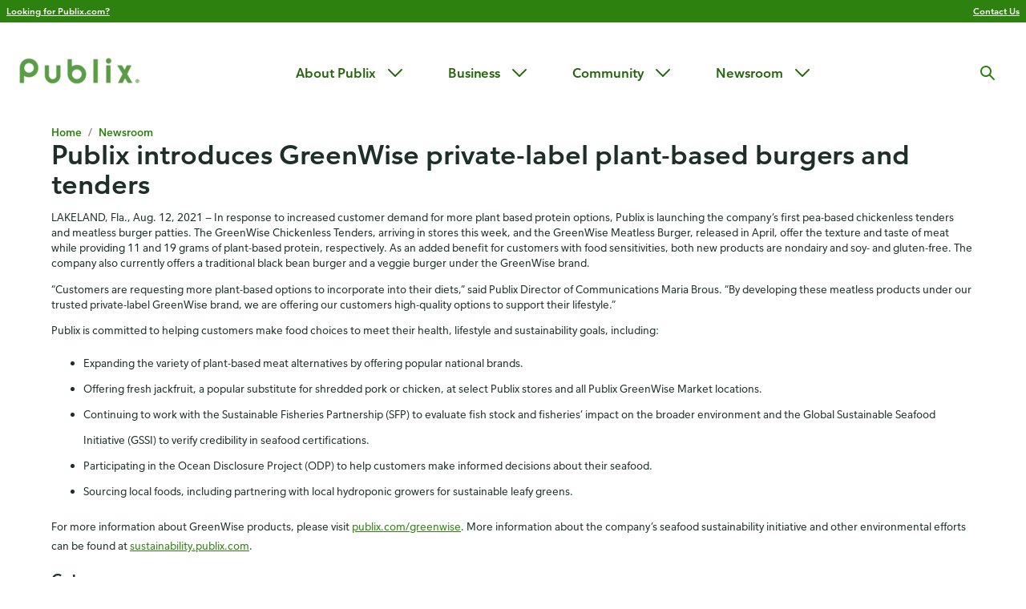

--- FILE ---
content_type: text/html; charset=utf-8
request_url: https://corporate.publix.com/newsroom/news-stories/publix-introduces-greenwise-private-label-plant-based-burgers-and-tenders
body_size: 36947
content:



<!DOCTYPE html>
<html lang="en-us">
<head>
    <meta http-equiv="X-UA-Compatible" content="IE=edge">
    <meta name="viewport" content="width=device-width, initial-scale=1, maximum-scale=5.0">
    <meta name="format-detection" content="telephone=no">
        <script type="application/ld+json">{
  "@context": "https://schema.org",
  "@type": "NewsArticle",
  "name": "Publix introduces GreenWise private-label plant-based burgers and tenders",
  "mainEntityOfPage": {
    "@type": "WebPage",
    "@id": "https://corporate.publix.com/newsroom/news-stories/publix-introduces-greenwise-private-label-plant-based-burgers-and-tenders"
  },
  "url": "https://corporate.publix.com/newsroom/news-stories/publix-introduces-greenwise-private-label-plant-based-burgers-and-tenders",
  "breadcrumb": {
    "@type": "BreadcrumbList",
    "itemListElement": [
      {
        "@type": "ListItem",
        "position": 1,
        "name": "Corporate Homepage",
        "item": {
          "@type": "Thing",
          "@id": "https://corporate.publix.com/"
        }
      },
      {
        "@type": "ListItem",
        "position": 2,
        "name": "Newsroom",
        "item": {
          "@type": "Thing",
          "@id": "https://corporate.publix.com/newsroom"
        }
      },
      {
        "@type": "ListItem",
        "position": 3,
        "name": "Publix introduces GreenWise private-label plant-based burgers and tenders",
        "item": {
          "@type": "Thing",
          "@id": "https://corporate.publix.com/newsroom/news-stories/publix-introduces-greenwise-private-label-plant-based-burgers-and-tenders"
        }
      }
    ]
  },
  "headline": "Publix introduces GreenWise private-label plant-based burgers and tenders",
  "image": [
    {
      "@type": "ImageObject",
      "name": "Publix_MeatAlternativeBurger",
      "url": "https://images.publixcdn.com/cms/images/corporate/newsroom/media-asset-library/news-releases/media-downloads/publix_meatalternativeburger.jpg"
    },
    {
      "@type": "ImageObject",
      "name": "Publix_MeatAlternativeTenders",
      "url": "https://images.publixcdn.com/cms/images/corporate/newsroom/media-asset-library/news-releases/media-downloads/publix_meatalternativetenders.jpg"
    },
    {
      "@type": "ImageObject",
      "name": "Publix_brandmark",
      "url": "https://images.publixcdn.com/cms/images/corporate/newsroom/media-asset-library/news-releases/thumbnails/publix_brandmark.png"
    }
  ],
  "datePublished": "2021-08-12T04:00:00Z"
}</script>





        <title>Publix introduces GreenWise private-label plant-based burgers and tenders | Newsroom</title>
    <meta name="Description" content="Publix is launching the company’s first pea-based chickenless tenders and meatless burger patties." />
    <meta name="Keywords" content="" />
    <link rel="canonical" href="" />
    <meta property="fb:app_id" content="218770528164917" />
    <meta property="og:title" content="08122021 - Publix introduces GreenWise private-label plant-based burgers and tenders" />
    <meta property="og:type" content="article" />
    <meta property="og:url" content="" />
    <meta property="og:site_name" content="Publix Super Markets" />
    <meta property="og:description" content="Publix is launching the company’s first pea-based chickenless tenders and meatless burger patties." />
    <meta property="og:image" content="https://images.publixcdn.com/cms/images/corporate/newsroom/media-asset-library/news-releases/thumbnails/publix_brandmark.png" />
    <meta property="og:image:width" content="700" />
    <meta property="og:image:height" content="394" />

    

    <script type="text/javascript">/*
 Copyright and licenses see https://www.dynatrace.com/company/trust-center/customers/reports/ */
(function(){function $a(){var ta;(ta=void 0===db.dialogArguments&&navigator.cookieEnabled)||(document.cookie="__dTCookie=1;SameSite=Lax",ta=document.cookie.includes("__dTCookie"),ta=(document.cookie="__dTCookie=1; expires=Thu, 01-Jan-1970 00:00:01 GMT",ta));return ta}function Ea(){if($a()){var ta=db.dT_,Fa=null==ta?void 0:ta.platformPrefix,gb;if(gb=!ta||Fa){var Wa;gb=(null===(Wa=document.currentScript)||void 0===Wa?void 0:Wa.getAttribute("data-dtconfig"))||"domain=publix.com|reportUrl=/rb_8981b617-8f86-49d6-bb84-01a60ce12544|app=a52023d6b6739bcd|owasp=1|featureHash=A7NVefghjqrtu|srsr=10000|xb=.*stats^bs.g^bs.doubleclick^bs.net.*^p.*translate^bs.googleapis^bs.com.*^p.*logx^bs.optimizely^bs.com.*^p.*ct^bs.pinterest^bs.com.*^p.*metrix^bs.publix^bs.com.*^p.*analytics^bs.foresee^bs.com.*^p.*gtm^bs.publix^bs.com.*^p.*dpm^bs.demdex^bs.net.*^p.*events^bs.mapbox^bs.com.*^p.*ad^bs.doubleclick^bs.net.*^p.*google-analytics^bs.com.*^p.*^bs.svg$|rdnt=1|uxrgce=1|bp=3|cuc=q0jvffmu|mdl=mdcc3=20|mel=100000|dpvc=1|md=mdcc2=bdocument.referrer,mdcc3=bnavigator.userAgent,mdcc4=bpblxDataLayer.transactions.affiliation,mdcc5=bpblxDataLayer.Search.SearchTerm,mdcc6=bpblxDataLayer.page.page_title,mdcc8=bpblxDataLayer.user.user_state,mdcc9=bpblxDataLayer.products.name,mdcc10=bpblxDataLayer.event.eventName,mdcc11=apblxDataLayer.event.eventType,mdcc12=aspan.price,mdcc13=bpblxDataLayer.user.isIdentified,mdcc15=adiv.error.pageLevel,mdcc16=aspan.amount,mdcc17=dutm_source,mdcc18=dutm_medium,mdcc19=dutm_campaign,mdcc20=dutm_term,mdcc21=dutm_content,mdcc22=adiv.error,mdcc23=adiv.result-header,mdcc24=adiv.result-header,mdcc25=a#body-wrapper ^rb div ^rb div.squeeze-header-container ^rb header ^rb div ^rb h1|ssv=4|lastModification=1767899995917|mdp=mdcc2,mdcc3,mdcc4,mdcc5,mdcc6,mdcc8,mdcc9,mdcc10,mdcc11,mdcc12,mdcc13,mdcc15,mdcc16,mdcc17,mdcc18,mdcc19,mdcc20,mdcc21,mdcc22|tp=500,50,0|srbbv=2|agentUri=/ruxitagentjs_A7NVefghjqrtu_10321250808084810.js|auto=1|domain=publix.com|rid=RID_-1902049254|rpid=872199656";
gb=(Wa=null==ta?void 0:ta.minAgentVersion)&&"10321250808084810"<`${Wa}`?(console.log("[CookiePrefix/initConfig] Min agent version detected, and javascript agent is older - the javascript agent will not be initialized!"),!1):Fa&&!gb.includes(`cuc=${Fa}`)?(console.log(`[CookiePrefix/initConfig] value of platformPrefix [${Fa}] does not match the "cuc" value in the current config - initConfig will not initialize!`),!1):!0}gb&&(ta={cfg:"domain=publix.com|reportUrl=/rb_8981b617-8f86-49d6-bb84-01a60ce12544|app=a52023d6b6739bcd|owasp=1|featureHash=A7NVefghjqrtu|srsr=10000|xb=.*stats^bs.g^bs.doubleclick^bs.net.*^p.*translate^bs.googleapis^bs.com.*^p.*logx^bs.optimizely^bs.com.*^p.*ct^bs.pinterest^bs.com.*^p.*metrix^bs.publix^bs.com.*^p.*analytics^bs.foresee^bs.com.*^p.*gtm^bs.publix^bs.com.*^p.*dpm^bs.demdex^bs.net.*^p.*events^bs.mapbox^bs.com.*^p.*ad^bs.doubleclick^bs.net.*^p.*google-analytics^bs.com.*^p.*^bs.svg$|rdnt=1|uxrgce=1|bp=3|cuc=q0jvffmu|mdl=mdcc3=20|mel=100000|dpvc=1|md=mdcc2=bdocument.referrer,mdcc3=bnavigator.userAgent,mdcc4=bpblxDataLayer.transactions.affiliation,mdcc5=bpblxDataLayer.Search.SearchTerm,mdcc6=bpblxDataLayer.page.page_title,mdcc8=bpblxDataLayer.user.user_state,mdcc9=bpblxDataLayer.products.name,mdcc10=bpblxDataLayer.event.eventName,mdcc11=apblxDataLayer.event.eventType,mdcc12=aspan.price,mdcc13=bpblxDataLayer.user.isIdentified,mdcc15=adiv.error.pageLevel,mdcc16=aspan.amount,mdcc17=dutm_source,mdcc18=dutm_medium,mdcc19=dutm_campaign,mdcc20=dutm_term,mdcc21=dutm_content,mdcc22=adiv.error,mdcc23=adiv.result-header,mdcc24=adiv.result-header,mdcc25=a#body-wrapper ^rb div ^rb div.squeeze-header-container ^rb header ^rb div ^rb h1|ssv=4|lastModification=1767899995917|mdp=mdcc2,mdcc3,mdcc4,mdcc5,mdcc6,mdcc8,mdcc9,mdcc10,mdcc11,mdcc12,mdcc13,mdcc15,mdcc16,mdcc17,mdcc18,mdcc19,mdcc20,mdcc21,mdcc22|tp=500,50,0|srbbv=2|agentUri=/ruxitagentjs_A7NVefghjqrtu_10321250808084810.js|auto=1|domain=publix.com|rid=RID_-1902049254|rpid=872199656",
iCE:$a,platformCookieOffset:null==ta?void 0:ta.platformCookieOffset},Fa&&(ta.platformPrefix=Fa),db.dT_=ta)}}function Xa(ta){return"function"==typeof ta}function hb(){let ta=window.performance;return ta&&Ca&&Va&&!!ta.timeOrigin&&Xa(ta.now)&&Xa(ta.getEntriesByType)&&Xa(ta.getEntriesByName)&&Xa(ta.setResourceTimingBufferSize)&&Xa(ta.clearResourceTimings)}this.dT_&&dT_.prm&&dT_.prm();var db="undefined"!=typeof globalThis?globalThis:"undefined"!=typeof window?window:void 0,Va="function"==typeof PerformanceResourceTiming||
"object"==typeof PerformanceResourceTiming,Ca="function"==typeof PerformanceNavigationTiming||"object"==typeof PerformanceNavigationTiming;if((!("documentMode"in document)||Number.isNaN(document.documentMode))&&hb()){let ta=db.dT_;!ta||!ta.cfg&&ta.platformPrefix?Ea():ta.gCP||(db.console.log("Duplicate agent injection detected, turning off redundant initConfig."),ta.di=1)}})();
(function(){function $a(){let g=0;try{g=Math.round(Oa.performance.timeOrigin)}catch(q){}if(0>=g||Number.isNaN(g)||!Number.isFinite(g))fe.push({severity:"Warning",type:"ptoi",text:`performance.timeOrigin is invalid, with a value of [${g}]. Falling back to performance.timing.navigationStart`}),g=We;return Ad=g,ld=Ea,Ad}function Ea(){return Ad}function Xa(){return ld()}function hb(){let g=0;try{g=Math.round(Oa.performance.now())}catch(q){}return 0>=g||Number.isNaN(g)||!Number.isFinite(g)?Date.now()-
ld():g}function db(g,q){if(!q)return"";var A=g+"=";g=q.indexOf(A);if(0>g)return"";for(;0<=g;){if(0===g||" "===q.charAt(g-1)||";"===q.charAt(g-1))return A=g+A.length,g=q.indexOf(";",g),0<=g?q.substring(A,g):q.substring(A);g=q.indexOf(A,g+A.length)}return""}function Va(g){return db(g,document.cookie)}function Ca(){}function ta(g,q=[]){var A;if(!g||"object"!=typeof g&&"function"!=typeof g)return!1;let P="number"!=typeof q?q:[],T=null,wa=[];switch("number"==typeof q?q:5){case 0:T="Array";break;case 1:T=
"Boolean";break;case 2:T="Number";break;case 3:T="String";break;case 4:T="Function";break;case 5:T="Object";break;case 6:T="Date";wa.push("getTime");break;case 7:T="Error";wa.push("name","message");break;case 8:T="Element";break;case 9:T="HTMLElement";break;case 10:T="HTMLImageElement";wa.push("complete");break;case 11:T="PerformanceEntry";break;case 13:T="PerformanceResourceTiming";break;case 14:T="PerformanceNavigationTiming";break;case 15:T="CSSRule";wa.push("cssText","parentStyleSheet");break;
case 16:T="CSSStyleSheet";wa.push("cssRules","insertRule");break;case 17:T="Request";wa.push("url");break;case 18:T="Response";wa.push("ok","status","statusText");break;case 19:T="Set";wa.push("add","entries","forEach");break;case 20:T="Map";wa.push("set","entries","forEach");break;case 21:T="Worker";wa.push("addEventListener","postMessage","terminate");break;case 22:T="XMLHttpRequest";wa.push("open","send","setRequestHeader");break;case 23:T="SVGScriptElement";wa.push("ownerSVGElement","type");break;
case 24:T="HTMLMetaElement";wa.push("httpEquiv","content","name");break;case 25:T="HTMLHeadElement";break;case 26:T="ArrayBuffer";break;case 27:T="ShadowRoot",wa.push("host","mode")}let {Oe:bb,$e:Lb}={Oe:T,$e:wa};if(!bb)return!1;q=Lb.length?Lb:P;if(!P.length)try{if(Oa[bb]&&g instanceof Oa[bb]||Object.prototype.toString.call(g)==="[object "+bb+"]")return!0;if(g&&g.nodeType&&1===g.nodeType){let Vb=null===(A=g.ownerDocument.defaultView)||void 0===A?void 0:A[bb];if("function"==typeof Vb&&g instanceof
Vb)return!0}}catch(Vb){}for(let Vb of q)if("string"!=typeof Vb&&"number"!=typeof Vb&&"symbol"!=typeof Vb||!(Vb in g))return!1;return!!q.length}function Fa(g,q,A,P){"undefined"==typeof P&&(P=Wa(q,!0));"boolean"==typeof P&&(P=Wa(q,P));g===Oa?Ae&&Ae(q,A,P):qg&&ta(g,21)?Xe.call(g,q,A,P):g.addEventListener&&(g===Oa.document||g===Oa.document.documentElement?Ig.call(g,q,A,P):Ae.call(g,q,A,P));P=!1;for(let T=Yc.length;0<=--T;){let wa=Yc[T];if(wa.object===g&&wa.event===q&&wa.Y===A){P=!0;break}}P||Yc.push({object:g,
event:q,Y:A})}function gb(g,q,A,P){for(let T=Yc.length;0<=--T;){let wa=Yc[T];if(wa.object===g&&wa.event===q&&wa.Y===A){Yc.splice(T,1);break}}"undefined"==typeof P&&(P=Wa(q,!0));"boolean"==typeof P&&(P=Wa(q,P));g===Oa?Df&&Df(q,A,P):g.removeEventListener&&(g===Oa.document||g===Oa.document.documentElement?Jg.call(g,q,A,P):Df.call(g,q,A,P))}function Wa(g,q){let A=!1;try{if(Ae&&rg.includes(g)){let P=Object.defineProperty({},"passive",{get(){A=!0}});Ae("test",Ca,P)}}catch(P){}return A?{passive:!0,capture:q}:
q}function Da(){let g=Yc;for(let q=g.length;0<=--q;){let A=g[q];gb(A.object,A.event,A.Y)}Yc=[]}function ha(g){return"function"==typeof g}function xa(g){if(g&&void 0!==g[Tf])return g[Tf];let q=ha(g)&&/{\s+\[native code]/.test(Function.prototype.toString.call(g));return g&&(g[Tf]=q),q}function Sa(g,q,...A){return void 0!==Function.prototype.bind&&xa(Function.prototype.bind)?Function.prototype.bind.call(g,q,...A):function(...P){return g.apply(q,(A||[]).concat(Array.prototype.slice.call(arguments)||[]))}}
function Q(){if(Uf){let g=new Uf;if(Le)for(let q of jh)void 0!==Le[q]&&(g[q]=Sa(Le[q],g));return g}return new Oa.XMLHttpRequest}function W(){return Bc()}function va(g,q,...A){function P(){delete me[T];g.apply(this,arguments)}let T,wa=Be;return"apply"in wa?(A.unshift(P,q),T=wa.apply(Oa,A)):T=wa(P,q),me[T]=!0,T}function R(g){delete me[g];let q=Ye;"apply"in q?q.call(Oa,g):q(g)}function Z(g){Zd.push(g)}function ia(g){let q=Zd.length;for(;q--;)if(Zd[q]===g){Zd.splice(q,1);break}}function ua(){return Zd}
function aa(g,q){return Ed(g,q)}function X(g){Me(g)}function ya(g,q){if(!jf||!Ef)return"";g=new jf([g],{type:q});return Ef(g)}function C(g,q){return Ze?new Ze(g,q):void 0}function I(g){"function"==typeof g&&Kg.push(g)}function U(){return Kg}function la(){return We}function O(g){function q(...A){if("number"!=typeof A[0]||!me[A[0]])try{return g.apply(this,A)}catch(P){return g(A[0])}}return q[yi]=g,q}function na(){return fe}function ma(){ld=$a;Bc=()=>Math.round(ld()+hb());(Number.isNaN(Bc())||0>=Bc()||
!Number.isFinite(Bc()))&&(Bc=()=>Date.now())}function za(){ne&&(Oa.clearTimeout=Ye,Oa.clearInterval=Me,ne=!1)}function Pb(g){g=encodeURIComponent(g);let q=[];if(g)for(let A=0;A<g.length;A++){let P=g.charAt(A);q.push($e[P]||P)}return q.join("")}function cb(g){return g.includes("^")&&(g=g.split("^^").join("^"),g=g.split("^dq").join('"'),g=g.split("^rb").join(">"),g=g.split("^lb").join("<"),g=g.split("^p").join("|"),g=g.split("^e").join("="),g=g.split("^s").join(";"),g=g.split("^c").join(","),g=g.split("^bs").join("\\")),
g}function Ab(){return Od}function Eb(g){Od=g}function gc(g){let q=ea("rid"),A=ea("rpid");q&&(g.rid=q);A&&(g.rpid=A)}function hc(g){if(g=g.xb){g=cb(g);try{Od=new RegExp(g,"i")}catch(q){}}else Od=void 0}function $b(g){return"n"===g||"s"===g||"l"===g?`;SameSite=${Ne[g]}`:""}function fa(g,q,A){let P=1,T=0;do document.cookie=g+'=""'+(q?";domain="+q:"")+";path="+A.substring(0,P)+"; expires=Thu, 01 Jan 1970 00:00:01 GMT;",P=A.indexOf("/",P),T++;while(-1!==P&&5>T)}function Aa(g,q=document.cookie){return db(g,
q)}function Sb(g){var q;return function(){if(q)return q;var A,P,T,wa,bb=-1!==Oe?Oe:(null===(P=null===(A=Oa.dT_)||void 0===A?void 0:A.scv)||void 0===P?void 0:P.call(A,"postfix"))||(null===(wa=null===(T=Oa.dT_)||void 0===T?void 0:T.gCP)||void 0===wa?void 0:wa.call(T));A=(A=(Oe=bb,bb))?"".concat(g).concat(A):g;return q=A,A}}function Bb(){let g=(document.domain||location.hostname||"").split(".");return 1>=g.length?[]:g}function kc(g,q){q=`dTValidationCookieValue;path=/;domain=${g}${$b(q)}`;return document.cookie=
`${kf()}=${q}`,Aa(kf())?(fa(kf(),g,"/"),!0):!1}function sc(){var g=Vf.dT_.scv("agentUri");if(!g)return"ruxitagentjs";g=g.substring(g.lastIndexOf("/")+1);return g.includes("_")?g.substring(0,g.indexOf("_")):g}function mb(){return Oa.dT_}function ac(g){y("eao")?oe=g:Oa.console.log(`${lf} App override configuration is not enabled! The provided app config callback method will not be invoked!`)}function ic(){return navigator.userAgent.includes("Googlebot")||navigator.userAgent.includes("AdsBot-Google")}
function L(g){let q=g,A=Math.pow(2,32);return function(){return q=(1664525*q+1013904223)%A,q/A}}function Y(g,q){return Number.isNaN(g)||Number.isNaN(q)?Math.floor(33*Pd()):Math.floor(Pd()*(q-g+1))+g}function La(g){if(Number.isNaN(g)||0>g)return"";var q=Oa.crypto;if(q&&!ic())q=q.getRandomValues(new Uint8Array(g));else{q=[];for(var A=0;A<g;A++)q.push(Y(0,32))}g=Array(g);for(A=0;A<q.length;A++){let P=Math.abs(q[A]%32);g.push(String.fromCharCode(P+(9>=P?48:55)))}return g.join("")}function da(g=!0){pe=
g}function ab(){return $d}function ib(){let g=Oa.dT_;try{let T=Oa.parent;for(;T&&T!==Oa;){let wa=T.dT_;var q;if(q=!!(wa&&"ea"in wa)&&"10321250808084810"===wa.version){var A=g,P=wa;let bb=!A.bcv("ac")||A.scv("app")===P.scv("app"),Lb=A.scv("postfix"),Vb=P.scv("postfix");q=bb&&Lb===Vb}if(q)return wa.tdto();T=T!==T.parent?T.parent:void 0}}catch(T){}return g}function Ra(g,q="",A){var P=g.indexOf("h"),T=g.indexOf("v"),wa=g.indexOf("e");let bb=g.substring(g.indexOf("$")+1,P);P=-1!==T?g.substring(P+1,T):
g.substring(P+1);!q&&-1!==T&&(-1!==wa?q=g.substring(T+1,wa):q=g.substring(T+1));g=null;A||(T=Number.parseInt(bb.split("_")[0]),wa=Bc()%Ce,A=(wa<T&&(wa+=Ce),T+9E5>wa));return A&&(g={frameId:bb,actionId:"-"===P?"-":Number.parseInt(P),visitId:""}),{visitId:q,Bd:g}}function dc(g,q,A){var P=F("pcl");P=g.length-P;0<P&&g.splice(0,P);P=pd(Aa(Fd(),A));let T=[],wa=P?`${P}$`:"";for(bb of g)"-"!==bb.actionId&&T.push(`${wa}${bb.frameId}h${bb.actionId}`);g=T.join("p");var bb=(g||(pe&&(xc(!0,"a",A),da(!1)),g+=`${P}$${$d}h-`),
g+=`v${q||N(A)}`,g+="e0",g);Ec(Ff(),bb,void 0,y("ssc"))}function Cb(g,q=document.cookie){var A=Aa(Ff(),q);q=[];if(A&&"-"!==A){var P=A.split("p");A="";for(let T of P)P=Ra(T,A,g),A=P.visitId,P.Bd&&q.push(P.Bd);for(let T of q)T.visitId=A}return q}function bc(g,q){let A=document.cookie;q=Cb(q,A);let P=!1;for(let T of q)T.frameId===$d&&(T.actionId=g,P=!0);P||q.push({frameId:$d,actionId:g,visitId:""});dc(q,void 0,A)}function yc(){return qe}function ec(g,q){try{Oa.localStorage.setItem(g,q)}catch(A){}}function Ta(g){try{Oa.localStorage.removeItem(g)}catch(q){}}
function x(g){try{return Oa.localStorage.getItem(g)}catch(q){}return null}function w(g,q=document.cookie||""){return q.split(g+"=").length-1}function r(g,q){var A=w(g,q);if(1<A){q=ea("domain")||Oa.location.hostname;let P=Oa.location.hostname,T=Oa.location.pathname,wa=0,bb=0;vd.add(g);do{let Lb=P.substring(wa);if(Lb!==q||"/"!==T){fa(g,Lb===q?"":Lb,T);let Vb=w(g);Vb<A&&(vd.add(Lb),A=Vb)}wa=P.indexOf(".",wa)+1;bb++}while(0!==wa&&10>bb&&1<A);ea("domain")&&1<A&&fa(g,"",T)}}function D(){var g=document.cookie;
r(Ff(),g);r(Fd(),g);r(qd(),g);g=vd.size;0<g&&g!==mf&&(mf=g,fe.push({severity:"Error",type:"dcn",text:`Duplicate cookie name${1!==g?"s":""} detected: ${Array.from(vd).join(",")}`}))}function S(){vd=new Set;D();Z(function(g,q,A,P){0===vd.size||q||(g.av(P,"dCN",Array.from(vd).join(",")),vd.clear(),mf=0)})}function N(g){return ka(g)||xc(!0,"c",g)}function ka(g){if(Cc(g)<=Bc())return xc(!0,"t",g);let q=nb(g);if(q){let A=Wf.exec(q);g=A&&3===A.length&&32===A[1].length&&!Number.isNaN(Number.parseInt(A[2]))?
(Tb(md(),q),q):xc(!0,"i",g)}else g=xc(!0,"c",g);return g}function oa(g,q){var A=Bc();q=Vc(q).jc;g&&(q=A);Wc(A+Xf+"|"+q);wd()}function Ma(g){let q="t"+(Bc()-Cc(g));xc(!0,q,g)}function nb(g){var q,A;return null!==(A=null===(q=Cb(!0,g)[0])||void 0===q?void 0:q.visitId)&&void 0!==A?A:Mb(md())}function tc(){let g=La(Qd);try{g=g.replace(/\d/g,function(q){q=.1*Number.parseInt(q);return String.fromCharCode(Math.floor(25*q+65))})}catch(q){throw ta(q,7),q;}return g+="-0",g}function uc(g,q){let A=Cb(!1,q);dc(A,
g,q);Tb(md(),g);oa(!0)}function Hc(g,q,A){return xc(g,q,A)}function xc(g,q,A){g&&(re=!0);g=nb(A);A=tc();uc(A);if(nb(document.cookie))for(let P of Pe)P(A,re,q,g);return A}function vc(g){Pe.push(g)}function Ic(g){g=Pe.indexOf(g);-1!==g&&Pe.splice(g)}function wd(g){af&&R(af);af=va(Zc,Cc(g)-Bc())}function Zc(){let g=document.cookie;return Cc(g)<=Bc()?(Ja(Ma,[g]),!0):(t(wd),!1)}function Wc(g){let q=Sa(Ec,null,qd(),g,void 0,y("ssc"));q();let A=Aa(qd());""!==A&&g!==A&&(D(),q(),g===Aa(qd())||Yf||(fe.push({severity:"Error",
type:"dcn",text:"Could not sanitize cookies"}),Yf=!0));Tb(qd(),g)}function $c(g,q){q=Aa(g,q);return q||(q=Mb(g)||""),q}function fd(){var g=ka()||"";Tb(md(),g);g=$c(qd());Wc(g);Ta(md());Ta(qd())}function Vc(g){let q={Yc:0,jc:0};if(g=$c(qd(),g))try{let A=g.split("|");2===A.length&&(q.Yc=Number.parseInt(A[0]),q.jc=Number.parseInt(A[1]))}catch(A){}return q}function Cc(g){g=Vc(g);return Math.min(g.Yc,g.jc+ae)}function M(g){Xf=g}function V(){let g=re;return re=!1,g}function E(){Zc()||oa(!1)}function pa(){if(y("nsfnv")){var g=
Aa(Fd());if(!g.includes(`${se}-`)){let q=Pa(g).serverId;g=g.replace(`${se}${q}`,`${se}${`${-1*Y(2,Qe)}`.replace("-","-2D")}`);rd(g)}}}function Ka(){t(function(){if(!Dd()){let g=-1*Y(2,Qe),q=La(Qd);rd(`v_4${se}${`${g}`.replace("-","-2D")}_sn_${q}`)}},!0);vc(pa)}function Pa(g){var q;let A={},P={sessionId:"",serverId:"",overloadState:0,appState:A};var T=g.split(Zf);if(2<T.length&&0===T.length%2){g=+T[1];if(Number.isNaN(g)||3>g)return P;g={};for(var wa=2;wa<T.length;wa++){let bb=T[wa];bb.startsWith($f)?
A[bb.substring(6).toLowerCase()]=+T[wa+1]:g[bb]=T[wa+1];wa++}g.sn?(T=g.sn,P.sessionId=T.length===Qd||12>=T.length?T:""):P.sessionId="hybrid";if(g.srv){a:{T=g.srv.replace("-2D","-");if(!Number.isNaN(+T)&&(wa=Number.parseInt(T),wa>=-Qe&&wa<=Qe))break a;T=""}P.serverId=T}T=+g.ol;1===T&&Ha(Jc());0<=T&&2>=T&&(P.overloadState=T);g=+g.prv;Number.isNaN(g)||(P.privacyState=1>g||4<g?1:g);g=null===(q=ea("app"))||void 0===q?void 0:q.toLowerCase();q=A[g];!Number.isNaN(q)&&0===q&&Ha(Jc())}return P}function Ha(g){let q=
mb();g||(q.disabled=!0,q.overloadPrevention=!0)}function rb(){if(Oa.MobileAgent||Oa.dynatraceMobile){let g=Va("dtAdkSettings");return Pa(g).privacyState||null}return null}function Ja(g,q){return!qb()||mb().overloadPrevention&&!Jc()?null:g.apply(this,q)}function qb(){let g=rb();return 2===g||1===g?!1:!y("coo")||y("cooO")||Jc()}function vb(g,q){try{Oa.sessionStorage.setItem(g,q)}catch(A){}}function Tb(g,q){Ja(vb,[g,q])}function Mb(g){try{return Oa.sessionStorage.getItem(g)}catch(q){}return null}function Nb(g){try{Oa.sessionStorage.removeItem(g)}catch(q){}}
function mc(g){document.cookie=g+'="";path=/'+(ea("domain")?";domain="+ea("domain"):"")+"; expires=Thu, 01 Jan 1970 00:00:01 GMT;"}function sd(g,q,A,P){q||0===q?(q=(q+"").replace(/[\n\r;]/g,"_"),g=g+"="+q+";path=/"+(ea("domain")?";domain="+ea("domain"):""),A&&(g+=";expires="+A.toUTCString()),g+=$b(ea("cssm")),P&&"https:"===location.protocol&&(g+=";Secure"),document.cookie=g):mc(g)}function Ec(g,q,A,P){Ja(sd,[g,q,A,P])}function pc(g){return!!g.includes("v_4")}function Lc(g){g=Aa(Fd(),g);g||(g=(g=Mb(Fd()))&&
pc(g)?(rd(g),g):"");return pc(g)?g:""}function rd(g){Ec(Fd(),g,void 0,y("ssc"))}function gd(g){return(g=g||Lc())?Pa(g):{sessionId:"",serverId:"",overloadState:0,appState:{}}}function pd(g){return gd(g).serverId}function Dd(g){return gd(g).sessionId}function Jc(){return navigator.userAgent.includes(nf)}function nd(g){let q={};g=g.split("|");for(let A of g)g=A.split("="),2===g.length&&(q[g[0]]=decodeURIComponent(g[1].replace(/\+/g," ")));return q}function Mc(){let g=sc();return(g.indexOf("dbg")===g.length-
3?g.substring(0,g.length-3):g)+"_"+ea("app")+"_Store"}function Gd(g,q={},A){g=g.split("|");for(var P of g){g=P;let T=P.indexOf("="),wa;-1===T?(wa=g,q[wa]="1"):(g=P.substring(0,T),wa=g,q[wa]=P.substring(T+1,P.length))}!A&&(A=q.spc)&&(P=document.createElement("textarea"),P.innerHTML=A,q.spc=P.value);return q}function B(g){var q;return null!==(q=Wb[g])&&void 0!==q?q:te[g]}function y(g){g=B(g);return"false"===g||"0"===g?!1:!!g}function F(g){var q=B(g);q=Number.parseInt(q);return Number.isNaN(q)&&(q=te[g]),
q}function ea(g){if("app"===g){a:{try{if(oe){var q=oe();if(q&&"string"==typeof q&&sg.test(q)){var A=q;break a}Oa.console.log(`${lf} Registered app config callback method did not return a string in the correct app id format ${sg} The default app ID will be used instead! Got value: ${q}`)}}catch(P){Oa.console.log(`${lf} Failed to execute the registered app config callback method! The default app ID will be used instead!`,P)}A=void 0}if(A)return A}return(B(g)||"")+""}function Ga(g,q){Wb[g]=q+""}function kb(g){return Wb=
g,Wb}function jb(g){let q=Wb[g];q&&(Wb[g]=q.includes("#"+g.toUpperCase())?"":q)}function wb(g){var q=g.agentUri;null!=q&&q.includes("_")&&(q=/([A-Za-z]*)\d{0,4}_(\w*)_\d+/g.exec(q))&&q.length&&2<q.length&&(g.featureHash=q[2])}function Db(g){var q=mb().platformCookieOffset;if("number"==typeof q){a:{var A=ea("cssm");var P=Bb();if(P.length)for(q=P.slice(q);q.length;){if(kc(q.join("."),A)){A=q.join(".");break a}q.shift()}A=""}A&&(g.domain=A)}else if(A=g.domain||"",q=(q=location.hostname)&&A?q===A||q.includes("."+
A,q.length-("."+A).length):!0,!A||!q){g.domainOverride||(g.domainOriginal=g.domain||"",g.domainOverride=`${location.hostname},${A}`,delete g.domain);a:{P=ea("cssm");let wa=Bb().reverse();if(wa.length){var T=wa[0];for(let bb=1;bb<=wa.length;bb++){if(kc(T,P)){P=T;break a}let Lb=wa[bb];Lb&&(T=`${Lb}.${T}`)}}P=""}P&&(g.domain=P);q||fe.push({type:"dpi",severity:"Warning",text:`Configured domain "${A}" is invalid for current location "${location.hostname}". Agent will use "${g.domain}" instead.`})}}function Jb(g,
q){Db(g);let A=Wb.pVO;(A&&(g.pVO=A),q)||(g.bp=(g.bp||te.bp)+"")}function Fb(g,q){if(null==g||!g.attributes)return q;let A=q;var P=g.attributes.getNamedItem("data-dtconfig");if(!P)return A;g=g.src;P=P.value;let T={};Wb.legacy="1";var wa=/([A-Za-z]*)_(\w*)_(\d+)/g;let bb=null;wa=(g&&(bb=wa.exec(g),null!=bb&&bb.length&&(T.agentUri=g,T.featureHash=bb[2],T.agentLocation=g.substring(0,g.indexOf(bb[1])-1),T.buildNumber=bb[3])),P&&Gd(P,T,!0),Db(T),T);if(!q)A=wa;else if(!wa.syntheticConfig)return wa;return A}
function m(){return Wb}function v(g){return te[g]===B(g)}function t(g,q=!1){qb()?g():q?tg.push(g):ag.push(g)}function G(){if(!y("coo")||qb())return!1;for(let g of ag)va(g,0);ag=[];Ga("cooO",!0);for(let g of tg)g();return tg.length=0,!0}function J(){if(!y("coo")||!qb())return!1;Ga("cooO",!1);mc(Fd());mc(Ff());mc(Lg());mc("dtAdk");mc(ad());mc(qd());try{Nb(md()),Nb(qd()),Ta(md()),Ta(qd()),Nb(ad()),Nb(Fd()),Ta(Mc()),Ta("dtAdk")}catch(g){}return!0}function ja(){var g=Aa(ad());if(!g||45!==(null==g?void 0:
g.length))if(g=x(ad())||Mb(ad()),45!==(null==g?void 0:g.length)){kh=!0;let q=Bc()+"";g=(q+=La(45-q.length),q)}return ra(g),g}function ra(g){let q;if(y("dpvc")||y("pVO"))Tb(ad(),g);else{q=new Date;var A=q.getMonth()+Math.min(24,Math.max(1,F("rvcl")));q.setMonth(A);A=ad();Ja(ec,[A,g])}Ec(ad(),g,q,y("ssc"))}function Ua(){return kh}function Ya(g){let q=Aa(ad());mc(ad());Nb(ad());Ta(ad());Ga("pVO",!0);ra(q);g&&Ja(ec,["dt-pVO","1"]);fd()}function eb(){Ta("dt-pVO");y("pVO")&&(Ga("pVO",!1),ja());Nb(ad());
fd()}function ob(g,q,A,P,T,wa){let bb=document.createElement("script");bb.setAttribute("src",g);q&&bb.setAttribute("defer","defer");A&&(bb.onload=A);P&&(bb.onerror=P);T&&bb.setAttribute("id",T);if(g=wa){var Lb;g=null!=(null===(Lb=document.currentScript)||void 0===Lb?void 0:Lb.attributes.getNamedItem("integrity"))}g&&bb.setAttribute("integrity",wa);bb.setAttribute("crossorigin","anonymous");wa=document.getElementsByTagName("script")[0];wa.parentElement.insertBefore(bb,wa)}function xb(g){return bg+
"/"+ue+"_"+g+"_"+(F("buildNumber")||mb().version)+".js"}function lc(){}function qc(g,q){return function(){g.apply(q,arguments)}}function Gb(g){if(!(this instanceof Gb))throw new TypeError("Promises must be constructed via new");if("function"!=typeof g)throw new TypeError("not a function");this.oa=0;this.Nb=!1;this.qa=void 0;this.Da=[];cg(g,this)}function Fc(g,q){for(;3===g.oa;)g=g.qa;0===g.oa?g.Da.push(q):(g.Nb=!0,Gb.qb(function(){var A=1===g.oa?q.Fb:q.Gb;if(null===A)(1===g.oa?bd:Nc)(q.promise,g.qa);
else{try{var P=A(g.qa)}catch(T){Nc(q.promise,T);return}bd(q.promise,P)}}))}function bd(g,q){try{if(q===g)throw new TypeError("A promise cannot be resolved with itself.");if(q&&("object"==typeof q||"function"==typeof q)){var A=q.then;if(q instanceof Gb){g.oa=3;g.qa=q;Hd(g);return}if("function"==typeof A){cg(qc(A,q),g);return}}g.oa=1;g.qa=q;Hd(g)}catch(P){Nc(g,P)}}function Nc(g,q){g.oa=2;g.qa=q;Hd(g)}function Hd(g){2===g.oa&&0===g.Da.length&&Gb.qb(function(){g.Nb||Gb.Tb(g.qa)});for(var q=0,A=g.Da.length;q<
A;q++)Fc(g,g.Da[q]);g.Da=null}function zi(g,q,A){this.Fb="function"==typeof g?g:null;this.Gb="function"==typeof q?q:null;this.promise=A}function cg(g,q){var A=!1;try{g(function(P){A||(A=!0,bd(q,P))},function(P){A||(A=!0,Nc(q,P))})}catch(P){A||(A=!0,Nc(q,P))}}function lh(){return dg.qb=function(g){if("string"==typeof g)throw Error("Promise polyfill called _immediateFn with string");g()},dg.Tb=()=>{},dg}function Gf(){var g;(g=void 0===Oa.dialogArguments&&navigator.cookieEnabled)||(document.cookie="__dTCookie=1;SameSite=Lax",
g=document.cookie.includes("__dTCookie"),g=(document.cookie="__dTCookie=1; expires=Thu, 01-Jan-1970 00:00:01 GMT",g));return g}function Rh(){var g,q;try{null===(q=null===(g=Oa.MobileAgent)||void 0===g?void 0:g.incrementActionCount)||void 0===q||q.call(g)}catch(A){}}function Sh(){let g=Oa.dT_;Oa.dT_={di:0,version:"10321250808084810",cfg:g?g.cfg:"",iCE:g?Gf:function(){return navigator.cookieEnabled},ica:1,disabled:!1,disabledReason:"",overloadPrevention:!1,gAST:la,ww:C,stu:ya,nw:W,st:va,si:aa,aBPSL:Z,
rBPSL:ia,gBPSL:ua,aBPSCC:I,gBPSCC:U,buildType:"dynatrace",gSSV:Mb,sSSV:Tb,rSSV:Nb,rvl:Ta,iVSC:pc,p3SC:Pa,dC:mc,sC:Ec,esc:Pb,gSId:pd,gDtc:Dd,gSC:Lc,sSC:rd,gC:Va,cRN:Y,cRS:La,cfgO:m,pCfg:nd,pCSAA:Gd,cFHFAU:wb,sCD:Jb,bcv:y,ncv:F,scv:ea,stcv:Ga,rplC:kb,cLSCK:Mc,gFId:ab,gBAU:xb,iS:ob,eWE:t,oEIEWA:Ja,eA:G,dA:J,iNV:Ua,gVID:ja,dPV:Ya,ePV:eb,sVIdUP:da,sVTT:M,sVID:uc,rVID:ka,gVI:N,gNVIdN:Hc,gARnVF:V,cAUV:E,uVT:oa,aNVL:vc,rNVL:Ic,gPC:Cb,cPC:bc,sPC:dc,clB:za,ct:R,aRI:gc,iXB:hc,gXBR:Ab,sXBR:Eb,de:cb,iEC:Rh,rnw:hb,
gto:Xa,ael:Fa,rel:gb,sup:Wa,cuel:Da,iAEPOO:qb,iSM:Jc,gxwp:Q,iIO:ta,prm:lh,cI:X,gidi:na,iDCV:v,gCF:Aa,gPSMB:rb,lvl:x,gCP:null!=g&&g.platformPrefix?function(){return g.platformPrefix||""}:void 0,platformCookieOffset:null==g?void 0:g.platformCookieOffset,tdto:ib,gFLAI:yc,rACC:ac,gAN:sc}}function Th(){var g;lh();var q;Uf=Oa.XMLHttpRequest;var A=null===(q=Oa.XMLHttpRequest)||void 0===q?void 0:q.prototype;if(A){Le={};for(let P of jh)void 0!==A[P]&&(Le[P]=A[P])}Ae=Oa.addEventListener;Df=Oa.removeEventListener;
Ig=Oa.document.addEventListener;Jg=Oa.document.removeEventListener;Be=Oa.setTimeout;Ed=Oa.setInterval;ne||(Ye=Oa.clearTimeout,Me=Oa.clearInterval);q=Gf?Gf():navigator.cookieEnabled;A=1===Pa(Aa("dtAdkSettings")||(null===(g=Hf)||void 0===g?void 0:g.getItem("dtAdkSettings"))||"").overloadState;if(q){if(A)return!1}else return!1;return!0}function De(...g){Oa.console.log.apply(Oa.console,g)}this.dT_&&dT_.prm&&dT_.prm();var Vf="undefined"!=typeof window?window:self,Oa="undefined"!=typeof globalThis?globalThis:
"undefined"!=typeof window?window:void 0,Ye,Me,Be,Ed,Ad,ld,yi=Symbol.for("dt_2");Symbol.for("dt_3");var Ae,Df,Ig,Jg,qg=Oa.Worker,Xe=qg&&qg.prototype.addEventListener,Yc=[],rg=["touchstart","touchend","scroll"],Tf=Symbol.for("dt2-isNativeFunction"),Uf,jh="abort getAllResponseHeaders getResponseHeader open overrideMimeType send setRequestHeader".split(" "),Le,Ze=Oa.Worker,jf=Oa.Blob,Ef=Oa.URL&&Oa.URL.createObjectURL,ne=!1,Zd,Kg=[],fe=[],We,Hf,me={},Bc,$e={"!":"%21","~":"%7E","*":"%2A","(":"%28",")":"%29",
"'":"%27",gg:"%24",";":"%3B",",":"%2C"},Od,Ne={l:"Lax",s:"Strict",n:"None"},Oe=-1,Ff=Sb("dtPC"),Fd=Sb("dtCookie"),qd=Sb("rxvt"),ad=Sb("rxVisitor"),kf=Sb("dTValidationCookie"),Lg=Sb("dtSa"),te,lf="[Dynatrace RUM JavaScript]",sg=/^[\da-f]{12,16}$/,oe,Pd,Rd,pe=!1,$d,Ce=6E8,qe,Qd=32,md=Sb("rxvisitid"),vd,mf=0,Wf=/([A-Z]+)-(\d+)/,Pe=[],Xf,ae,re=!1,af,Yf=!1,Zf="_",Qe=32768,se=`${Zf}srv${Zf}`,$f="app-3A",nf="RuxitSynthetic",ug=/c(\w+)=([^ ]+(?: (?!c?\w+=)[^ ()c]+)*)/g,Wb={},ag=[],tg=[],kh=!1,mh,bg,ue,Ai=
setTimeout;Gb.prototype.catch=function(g){return this.then(null,g)};Gb.prototype.then=function(g,q){var A=new this.constructor(lc);return Fc(this,new zi(g,q,A)),A};Gb.prototype.finally=function(g){var q=this.constructor;return this.then(function(A){return q.resolve(g()).then(function(){return A})},function(A){return q.resolve(g()).then(function(){return q.reject(A)})})};Gb.all=function(g){return new Gb(function(q,A){function P(Lb,Vb){try{if(Vb&&("object"==typeof Vb||"function"==typeof Vb)){var hd=
Vb.then;if("function"==typeof hd){hd.call(Vb,function(Jd){P(Lb,Jd)},A);return}}T[Lb]=Vb;0===--wa&&q(T)}catch(Jd){A(Jd)}}if(!g||"undefined"==typeof g.length)return A(new TypeError("Promise.all accepts an array"));var T=Array.prototype.slice.call(g);if(0===T.length)return q([]);for(var wa=T.length,bb=0;bb<T.length;bb++)P(bb,T[bb])})};Gb.allSettled=function(g){return new this(function(q,A){function P(bb,Lb){if(Lb&&("object"==typeof Lb||"function"==typeof Lb)){var Vb=Lb.then;if("function"==typeof Vb){Vb.call(Lb,
function(hd){P(bb,hd)},function(hd){T[bb]={status:"rejected",reason:hd};0===--wa&&q(T)});return}}T[bb]={status:"fulfilled",value:Lb};0===--wa&&q(T)}if(!g||"undefined"==typeof g.length)return A(new TypeError(typeof g+" "+g+" is not iterable(cannot read property Symbol(Symbol.iterator))"));var T=Array.prototype.slice.call(g);if(0===T.length)return q([]);var wa=T.length;for(A=0;A<T.length;A++)P(A,T[A])})};Gb.resolve=function(g){return g&&"object"==typeof g&&g.constructor===Gb?g:new Gb(function(q){q(g)})};
Gb.reject=function(g){return new Gb(function(q,A){A(g)})};Gb.race=function(g){return new Gb(function(q,A){if(!g||"undefined"==typeof g.length)return A(new TypeError("Promise.race accepts an array"));for(var P=0,T=g.length;P<T;P++)Gb.resolve(g[P]).then(q,A)})};Gb.qb="function"==typeof setImmediate&&function(g){setImmediate(g)}||function(g){Ai(g,0)};Gb.Tb=function(g){"undefined"!=typeof console&&console&&console.warn("Possible Unhandled Promise Rejection:",g)};var dg=Gb,Bi="function"==typeof PerformanceResourceTiming||
"object"==typeof PerformanceResourceTiming,Mg="function"==typeof PerformanceNavigationTiming||"object"==typeof PerformanceNavigationTiming;(function(){var g,q,A,P;if(P=!("documentMode"in document&&!Number.isNaN(document.documentMode)))P=(P=window.performance)&&Mg&&Bi&&!!P.timeOrigin&&ha(P.now)&&ha(P.getEntriesByType)&&ha(P.getEntriesByName)&&ha(P.setResourceTimingBufferSize)&&ha(P.clearResourceTimings);if(P)if(P=!(null!==(g=navigator.userAgent)&&void 0!==g&&g.includes("RuxitSynthetic")),!Oa.dT_||
!Oa.dT_.cfg||"string"!=typeof Oa.dT_.cfg||"initialized"in Oa.dT_&&Oa.dT_.initialized)null!==(q=Oa.dT_)&&void 0!==q&&q.gCP?De("[CookiePrefix/initCode] initCode with cookie prefix already initialized, not initializing initCode!"):De("InitConfig not found or agent already initialized! This is an injection issue."),Oa.dT_&&(Oa.dT_.di=3);else if(P)try{Sh();te={ade:"",aew:!0,apn:"",agentLocation:"",agentUri:"",app:"",ac:!0,async:!1,ase:!1,auto:!1,bp:3,bs:!1,buildNumber:0,csprv:!0,cepl:16E3,cls:!0,ccNcss:!1,
coo:!1,cooO:!1,cssm:"0",cwtDomains:"",cwtUrl:"w2dax4xgw3",cwt:"",cors:!1,cuc:"",cce:!1,cux:!1,postfix:"",dataDtConfig:"",debugName:"",dvl:500,dASXH:!1,disableCookieManager:!1,dKAH:!1,disableLogging:!1,dmo:!1,doel:!1,dpch:!1,dpvc:!1,disableXhrFailures:!1,domain:"",domainOverride:"",domainOriginal:"",doNotDetect:"",ds:!0,dsndb:!1,dsa:!1,dsss:!1,dssv:!0,earxa:!0,eao:!1,exp:!1,eni:!0,etc:!0,expw:!1,instr:"",evl:"",fa:!1,fvdi:!1,featureHash:"",hvt:216E5,imm:!1,ign:"",iub:"",iqvn:!1,initializedModules:"",
lastModification:0,lupr:!0,lab:!1,legacy:!1,lt:!0,mb:"",md:"",mdp:"",mdl:"",mcepsl:100,mdn:5E3,mhl:4E3,mpl:1024,mmds:2E4,msl:3E4,bismepl:2E3,mel:200,mepp:10,moa:30,mrt:3,ntd:!1,nsfnv:!1,ncw:!1,oat:180,ote:!1,owasp:!1,pcl:20,pt:!0,perfbv:1,prfSmpl:0,pVO:!1,peti:!1,raxeh:!0,rdnt:0,nosr:!0,reportUrl:"dynaTraceMonitor",rid:"",ridPath:"",rpid:"",rcdec:12096E5,rtl:0,rtp:2,rtt:1E3,rtu:200,rvcl:24,sl:100,ssc:!1,svNB:!1,srad:!0,srbbv:1,srbw:!0,srcst:!1,srdinitrec:!0,srmr:100,srms:"1,1,,,",srsr:1E5,srtbv:3,
srtd:1,srtr:500,srvr:"",srvi:0,srwo:!1,srre:"",srxcss:!0,srxicss:!0,srficros:!0,srmrc:!1,srsdom:!0,srfirrbv:!0,srcss:!0,srmcrl:1,srmcrv:10,st:3E3,spc:"",syntheticConfig:!1,tal:0,tt:100,tvc:3E3,uxdce:!1,uxdcw:1500,uxrgce:!0,uxrgcm:"100,25,300,3;100,25,300,3",uam:!1,uana:"data-dtname,data-dtName",uanpi:0,pui:!1,usrvd:!0,vrt:!1,vcfi:!0,vcsb:!1,vcit:1E3,vct:50,vcx:50,vscl:0,vncm:1,vrei:"",xb:"",chw:"",xt:0,xhb:""};if(!Th())throw Error("Error during initCode initialization");try{Hf=Oa.localStorage}catch(xd){}fe=
[];ma();We=Bc();Zd=[];me={};ne||(Oa.clearTimeout=O(Ye),Oa.clearInterval=O(Me),ne=!0);let zd=Math.random(),cd=Math.random();Rd=0!==zd&&0!==cd&&zd!==cd;if(ic()){var T=performance.getEntriesByType("navigation")[0];if(T){g=0;for(var wa in T){let xd=+T[wa];!Number.isNaN(xd)&&Number.isFinite(xd)&&(g+=Math.abs(xd))}var bb=Math.floor(1E4*g)}else bb=Bc();Pd=L(bb)}else Rd?Pd=Math.random:Pd=L(Bc());$d=We%Ce+"_"+Number.parseInt(Y(0,1E3)+"");a:{let xd=mb().cfg;Wb={reportUrl:"dynaTraceMonitor",initializedModules:"",
dataDtConfig:"string"==typeof xd?xd:""};mb().cfg=Wb;let id=Wb.dataDtConfig;id&&!id.includes("#CONFIGSTRING")&&(Gd(id,Wb),jb("domain"),jb("auto"),jb("app"),wb(Wb));let jd=(Wb.dataDtConfig||"").includes("#CONFIGSTRING")?null:Wb;if(jd=Fb(document.currentScript,jd),jd)for(let od in jd)if(Object.prototype.hasOwnProperty.call(jd,od)){T=od;bb=Wb;wa=T;var Lb=jd[T];"undefined"!=typeof Lb&&(bb[wa]=Lb)}let be=Mc();try{let od=(Lb=Hf)&&Lb.getItem(be);if(od){let Re=nd(od),ce=Gd(Re.config||""),of=Wb.lastModification||
"0",Ng=Number.parseInt((ce.lastModification||Re.lastModification||"0").substring(0,13)),Uh="string"==typeof of?Number.parseInt(of.substring(0,13)):of;if(!(of&&Ng<Uh)&&(ce.agentUri=ce.agentUri||ea("agentUri"),ce.featureHash=Re.featureHash||ea("featureHash"),ce.agentUri&&wb(ce),Jb(ce,!0),hc(ce),gc(ce),Ng>(+Wb.lastModification||0))){let Ci=y("auto"),Pj=y("legacy");Wb=kb(ce);Wb.auto=Ci?"1":"0";Wb.legacy=Pj?"1":"0"}}}catch(od){}Jb(Wb);try{let od=Wb.ign;if(od&&(new RegExp(od)).test(Oa.location.href)){var Vb=
(delete Oa.dT_,!1);break a}}catch(od){}if(Jc()){{var hd=navigator.userAgent;let Re=hd.lastIndexOf(nf);if(-1===Re)var Jd={};else{var bf=hd.substring(Re).matchAll(ug);if(bf){hd={};for(var pf of bf){let [,ce,of]=pf;hd[ce]=of}Jd=hd}else Jd={}}}pf=Jd;let od;for(od in pf)if(Object.prototype.hasOwnProperty.call(pf,od)&&pf[od]){Jd=Wb;bf=od;var Ee=pf[od];"undefined"!=typeof Ee&&(Jd[bf]=Ee)}kb(Wb)}var qf=ea("cuc"),Sd,Td;let ge=null===(Td=null===(Sd=Oa.dT_)||void 0===Sd?void 0:Sd.gCP)||void 0===Td?void 0:Td.call(Sd);
if(qf&&ge&&qf!==ge)throw Error("platformPrefix and cuc do not match!");Vb=!0}if(!Vb)throw Error("Error during config initialization");S();mh=mb().disabled;var Xc;if(!(Xc=ea("agentLocation")))a:{let xd=ea("agentUri");if(xd||document.currentScript){let jd=xd||document.currentScript.src;if(jd){let be=jd.includes("_complete")?2:1,ge=jd.lastIndexOf("/");for(Vb=0;Vb<be&&-1!==ge;Vb++)jd=jd.substring(0,ge),ge=jd.lastIndexOf("/");Xc=jd;break a}}let id=location.pathname;Xc=id.substring(0,id.lastIndexOf("/"))}bg=
Xc;if(ue=sc(),"true"===Aa("dtUseDebugAgent")&&!ue.includes("dbg")&&(ue=ea("debugName")||ue+"dbg"),!y("auto")&&!y("legacy")&&!mh){let xd=ea("agentUri")||xb(ea("featureHash"));y("async")||"complete"===document.readyState?ob(xd,y("async"),void 0,void 0,"dtjsagent"):(document.write(`<script id="${"dtjsagentdw"}" type="text/javascript" src="${xd}" crossorigin="anonymous"><\/script>`),document.getElementById("dtjsagentdw")||ob(xd,y("async"),void 0,void 0,"dtjsagent"))}Aa(Fd())&&Ga("cooO",!0);Ka();Ga("pVO",
!!x("dt-pVO"));t(ja);Xf=18E5;ae=F("hvt")||216E5;let Se=ib();qe=void 0;Se&&"ea"in Se&&(qe=Se.gITAID());Ja(bc,[qe||1])}catch(zd){"platformPrefix and cuc do not match!"===zd.message?(Xc=Oa.dT_,Oa.dT_={minAgentVersion:Xc.minAgentVersion,platformPrefix:(null===(A=Xc.gCP)||void 0===A?void 0:A.call(Xc))||Xc.platformPrefix,platformCookieOffset:Xc.platformCookieOffset},De("[CookiePrefix/initCode] cuc and platformPrefix do not match, disabling agent!")):(delete Oa.dT_,De("JsAgent initCode initialization failed!",
zd))}})()})();
</script><script type="text/javascript" src="/ruxitagentjs_A7NVefghjqrtu_10321250808084810.js" defer="defer"></script><style type="text/css">/* corporate.css */[v-cloak]{display:none!important}:focus{outline:none}:focus-visible{outline:2px auto #2d810e}*,:after,:before{box-sizing:border-box}body,html{height:100%}#body-wrapper{overflow:hidden;background-color:#fff;width:100%;display:flex;flex-direction:column;min-height:100%}#body-wrapper.application-layout .alerts-fixed-container,#body-wrapper.application-layout .header-container,#body-wrapper.application-layout .site-footer{display:none}#body-wrapper .top-gap{margin-top:40px}@media (min-width:768px){#body-wrapper .top-gap{margin-top:64px}}#body-wrapper .bottom-gap{margin-bottom:40px}@media (min-width:768px){#body-wrapper .bottom-gap{margin-bottom:64px}}#body-wrapper .float-right{float:right;margin-left:.5rem}#body-wrapper .float-left{float:left;margin-right:.5rem}#body-wrapper .pull-right{float:right;margin-left:.5rem}#body-wrapper .pull-left{float:left;margin-right:.5rem}#body-wrapper .text-center{text-align:center}#body-wrapper .right-align,#body-wrapper .text-right{text-align:right}#body-wrapper .left-align{text-align:left}#body-wrapper .hide-offscreen{position:fixed;left:-150%}#body-wrapper .site-footer{margin-top:auto}#page-body{display:grid;-webkit-column-gap:32px;-moz-column-gap:32px;column-gap:32px}@media screen and (min-width:350px){#page-body{grid-template-columns:repeat(4,[col-start] 1fr);margin:0 1rem}}@media screen and (min-width:400px){#page-body{grid-template-columns:repeat(4,[col-start] 1fr);margin:0 1rem}}@media screen and (min-width:600px){#page-body{grid-template-columns:repeat(8,[col-start] 1fr);margin:0 2rem}}@media screen and (min-width:800px){#page-body{grid-template-columns:repeat(8,[col-start] 1fr);margin:0 2rem}}@media screen and (min-width:1000px){#page-body{grid-template-columns:repeat(8,[col-start] 1fr);margin:0 3rem}}@media screen and (min-width:1200px){#page-body{grid-template-columns:repeat(12,[col-start] 1fr);margin:0 4rem}}@media screen and (min-width:1400px){#page-body{grid-template-columns:repeat(12,[col-start] 1fr);margin:0 4rem}}@media screen and (min-width:1600px){#page-body{grid-template-columns:repeat(12,[col-start] 1fr);margin:0 10vw}}@media screen and (min-width:2000px){#page-body{grid-template-columns:repeat(12,[col-start] 1fr);margin:0 10vw}}#main{min-height:40vh}@media screen and (min-width:350px){#main{grid-column:1/span 4}}@media screen and (min-width:600px){#main{grid-column:1/span 8}}@media screen and (min-width:1200px){#main{grid-column:1/span 12}}@media screen and (min-width:600px){#main.with-sidebar{grid-column:4/span 5}}@media screen and (min-width:1200px){#main.with-sidebar{grid-column:4/span 6}}#main.with-sidebar>div>img{width:100%;height:auto}@media screen and (min-width:1200px){#main.with-sidebar.full-width{grid-column:4/span 9}}@media screen and (min-width:350px){#alert{grid-column:1/span 4}}@media screen and (min-width:600px){#alert{grid-column:1/span 8}}@media screen and (min-width:1200px){#alert{grid-column:1/span 12}}#hero-image{max-height:400px}#hero-image img{-o-object-fit:cover;object-fit:cover;width:100%;height:100%}.responsive-margin{padding-right:16px;padding-left:16px}@media (min-width:768px){.responsive-margin{padding-right:24px}}@media (min-width:992px){.responsive-margin{padding-right:64px}}@media (min-width:1200px){.responsive-margin{padding-right:70px}}@media (min-width:768px){.responsive-margin{padding-left:24px}}@media (min-width:992px){.responsive-margin{padding-left:64px}}@media (min-width:1200px){.responsive-margin{padding-left:70px}}#sidebar{border-bottom:1px solid #ccc;padding-bottom:1rem;grid-column:1/span 1}@media screen and (min-width:350px){#sidebar{grid-column:1/span 4}}@media screen and (min-width:600px){#sidebar{grid-column:1/span 3;border-bottom:none;padding-bottom:0}}@media screen and (min-width:350px){#hero-image,#subheader{grid-column:1/span 4}}@media screen and (min-width:600px){#hero-image,#subheader{grid-column:1/span 8}}@media screen and (min-width:1200px){#hero-image,#subheader{grid-column:1/span 12}}#subheader{display:flex;justify-content:space-between;align-items:center;margin-bottom:1.5rem}.video-player{width:100%;aspect-ratio:16/9}.font-color-white{color:#fff!important}.background-color-white{background-color:#fff}.font-color-white-off{color:#f3f3f3!important}.background-color-white-off{background-color:#f3f3f3}.font-color-grey-lighter{color:#e6e6e6!important}.background-color-grey-lighter{background-color:#e6e6e6}.font-color-grey-light{color:#e6e6e6!important}.background-color-grey-light{background-color:#e6e6e6}.font-color-grey-light-between{color:#b3b3b3!important}.background-color-grey-light-between{background-color:#b3b3b3}.font-color-grey-medium{color:#999!important}.background-color-grey-medium{background-color:#999}.font-color-grey-dark{color:#666!important}.background-color-grey-dark{background-color:#666}.font-color-grey-darker{color:#4d4d4d!important}.background-color-grey-darker{background-color:#4d4d4d}.font-color-black{color:#1d2f28!important}.background-color-black{background-color:#1d2f28}.font-color-green-light{color:#eaf3e7!important}.background-color-green-light{background-color:#eaf3e7}.font-color-green{color:#2d810e!important}.background-color-green{background-color:#2d810e}.font-color-green-dark{color:#24670b!important}.background-color-green-dark{background-color:#24670b}.font-color-red{color:#e3002b!important}.background-color-red{background-color:#e3002b}.font-color-red-dark{color:#b60022!important}.background-color-red-dark{background-color:#b60022}.font-color-yellow{color:#fcd051!important}.background-color-yellow{background-color:#fcd051}.font-color-focus-grey{color:#1d2f28!important}.background-color-focus-grey{background-color:#1d2f28}.font-color-brand-primary-200{color:#1b4d08!important}.background-color-brand-primary-200{background-color:#1b4d08}.font-color-mono-30{color:#999!important}.background-color-mono-30{background-color:#999}.font-color-mono-70{color:#666!important}.background-color-mono-70{background-color:#666}.font-color-mono-100{color:#1d2f28!important}.background-color-mono-100{background-color:#1d2f28}.strong,b,strong{font-weight:600}.small,small{font-size:.8em}.italicize,em{font-style:italic}button,input,select,textarea{font-family:inherit;color:inherit}.h1,.headline-large,h1{font-size:2.074rem}.h1,.h2,.headline-large,.headline-medium,h1,h2{font-weight:400;color:#1d2f28;line-height:1.125em}.h2,.headline-medium,h2{font-size:1.44rem}.header-banner-primary{font-weight:400;color:#1d2f28;font-size:1.44rem;line-height:1.5em}@media (min-width:768px){.header-banner-primary{font-size:2.074rem;line-height:1.125em}}.b1,.b2,.b3,.text-block-banner-primary,.text-block-default,.text-block-primary,.text-title-small,div.v-input>.error-msg,div.v-input>.wrapper>label.placeholder.placeholder,h6,p{font-weight:400;color:#1d2f28}.heading-small{font-weight:400;color:#666}.t1,.t2,.t3,.t4{font-weight:600;color:#1d2f28}.t5,.text-details{font-weight:400;color:#1d2f28}.clamp-1{text-overflow:ellipsis;overflow:hidden;-webkit-line-clamp:1;word-break:break-word}@supports not (-ms-ime-align:auto){.clamp-1{display:-webkit-box}}.clamp-1>*,.clamp-2{overflow:hidden}.clamp-2{text-overflow:ellipsis;-webkit-line-clamp:2;word-break:break-word}@supports not (-ms-ime-align:auto){.clamp-2{display:-webkit-box}}.clamp-2>*,.clamp-3{overflow:hidden}.clamp-3{text-overflow:ellipsis;-webkit-line-clamp:3;word-break:break-word}@supports not (-ms-ime-align:auto){.clamp-3{display:-webkit-box}}.clamp-3>*,.clamp-4{overflow:hidden}.clamp-4{text-overflow:ellipsis;-webkit-line-clamp:4;word-break:break-word}@supports not (-ms-ime-align:auto){.clamp-4{display:-webkit-box}}.clamp-4>*{overflow:hidden}.underline{position:relative;margin-bottom:1em}.underline:before{position:absolute;bottom:-5em;font-family:PB Icons;content:"\ea62";font-size:.2em;color:#fcd051;speak:none}@media aural,reader,speech{.underline:before{display:none;visibility:hidden}}.screen-reader-only{position:absolute;left:-10000px;top:auto;width:1px;height:1px;overflow:hidden}.skip-main-content-link:focus{top:0;left:0;width:auto;height:auto;z-index:7001;font-weight:600;border:2px solid}.truncate{overflow:hidden;text-overflow:ellipsis}.nowrap,.truncate{white-space:nowrap}.error{color:#b60022}.font-weight-light{font-weight:200}.font-weight-medium,.font-weight-normal{font-weight:400}.font-weight-semi-bold{font-weight:600}.font-weight-bold{font-weight:700}.font-weight-extra-bold{font-weight:600}.grid{display:grid;grid-template-columns:1fr;grid-auto-rows:1fr;grid-auto-flow:dense;grid-gap:15px}.grid.condensed{grid-gap:0}.grid.condensed-rows{grid-row-gap:0}.grid.condensed-cols{grid-column-gap:0}@media (-ms-high-contrast:none),screen and (-ms-high-contrast:active){.grid>:not(.grid),.grid>nav{display:inline-block}.grid:not([class*=condensed]){margin:-7.5px}.grid:not([class*=condensed])>:not(.grid),.grid:not([class*=condensed])>nav{padding:7.5px}.grid.condensed-rows{margin-left:-7.5px;margin-right:-7.5px}.grid.condensed-rows>:not(.grid),.grid.condensed-rows>nav{padding-left:7.5px;padding-right:7.5px}.grid.condensed-cols{margin-top:-7.5px;margin-bottom:-7.5px}.grid.condensed-cols>:not(.grid),.grid.condensed-cols>nav{padding-top:7.5px;padding-bottom:7.5px}}[class*=wrap-col-]{-webkit-column-gap:4em;-moz-column-gap:4em;column-gap:4em}.col-1{width:8.3333333333%}.col-2{width:16.6666666667%}.col-3{width:25%}.col-4{width:33.3333333333%}.col-5{width:41.6666666667%}.col-6{width:50%}.col-7{width:58.3333333333%}.col-8{width:66.6666666667%}.col-9{width:75%}.col-10{width:83.3333333333%}.col-11{width:91.6666666667%}.col-12{width:100%}.wrap-col-1{-webkit-columns:1;-moz-columns:1;column-count:1}.wrap-col-2{-webkit-columns:2;-moz-columns:2;column-count:2}.wrap-col-3{-webkit-columns:3;-moz-columns:3;column-count:3}.wrap-col-4{-webkit-columns:4;-moz-columns:4;column-count:4}.wrap-col-5{-webkit-columns:5;-moz-columns:5;column-count:5}.wrap-col-6{-webkit-columns:6;-moz-columns:6;column-count:6}.wrap-col-7{-webkit-columns:7;-moz-columns:7;column-count:7}.wrap-col-8{-webkit-columns:8;-moz-columns:8;column-count:8}.wrap-col-9{-webkit-columns:9;-moz-columns:9;column-count:9}.wrap-col-10{-webkit-columns:10;-moz-columns:10;column-count:10}.wrap-col-11{-webkit-columns:11;-moz-columns:11;column-count:11}.wrap-col-12{-webkit-columns:12;-moz-columns:12;column-count:12}@media (min-width:375px){.xs-col-1{width:8.3333333333%}.xs-col-2{width:16.6666666667%}.xs-col-3{width:25%}.xs-col-4{width:33.3333333333%}.xs-col-5{width:41.6666666667%}.xs-col-6{width:50%}.xs-col-7{width:58.3333333333%}.xs-col-8{width:66.6666666667%}.xs-col-9{width:75%}.xs-col-10{width:83.3333333333%}.xs-col-11{width:91.6666666667%}.xs-col-12{width:100%}.xs-wrap-col-1{-webkit-columns:1;-moz-columns:1;column-count:1}.xs-wrap-col-2{-webkit-columns:2;-moz-columns:2;column-count:2}.xs-wrap-col-3{-webkit-columns:3;-moz-columns:3;column-count:3}.xs-wrap-col-4{-webkit-columns:4;-moz-columns:4;column-count:4}.xs-wrap-col-5{-webkit-columns:5;-moz-columns:5;column-count:5}.xs-wrap-col-6{-webkit-columns:6;-moz-columns:6;column-count:6}.xs-wrap-col-7{-webkit-columns:7;-moz-columns:7;column-count:7}.xs-wrap-col-8{-webkit-columns:8;-moz-columns:8;column-count:8}.xs-wrap-col-9{-webkit-columns:9;-moz-columns:9;column-count:9}.xs-wrap-col-10{-webkit-columns:10;-moz-columns:10;column-count:10}.xs-wrap-col-11{-webkit-columns:11;-moz-columns:11;column-count:11}.xs-wrap-col-12{-webkit-columns:12;-moz-columns:12;column-count:12}}@media (min-width:576px){.sm-col-1{width:8.3333333333%}.sm-col-2{width:16.6666666667%}.sm-col-3{width:25%}.sm-col-4{width:33.3333333333%}.sm-col-5{width:41.6666666667%}.sm-col-6{width:50%}.sm-col-7{width:58.3333333333%}.sm-col-8{width:66.6666666667%}.sm-col-9{width:75%}.sm-col-10{width:83.3333333333%}.sm-col-11{width:91.6666666667%}.sm-col-12{width:100%}.sm-wrap-col-1{-webkit-columns:1;-moz-columns:1;column-count:1}.sm-wrap-col-2{-webkit-columns:2;-moz-columns:2;column-count:2}.sm-wrap-col-3{-webkit-columns:3;-moz-columns:3;column-count:3}.sm-wrap-col-4{-webkit-columns:4;-moz-columns:4;column-count:4}.sm-wrap-col-5{-webkit-columns:5;-moz-columns:5;column-count:5}.sm-wrap-col-6{-webkit-columns:6;-moz-columns:6;column-count:6}.sm-wrap-col-7{-webkit-columns:7;-moz-columns:7;column-count:7}.sm-wrap-col-8{-webkit-columns:8;-moz-columns:8;column-count:8}.sm-wrap-col-9{-webkit-columns:9;-moz-columns:9;column-count:9}.sm-wrap-col-10{-webkit-columns:10;-moz-columns:10;column-count:10}.sm-wrap-col-11{-webkit-columns:11;-moz-columns:11;column-count:11}.sm-wrap-col-12{-webkit-columns:12;-moz-columns:12;column-count:12}}@media (min-width:768px){.md-col-1{width:8.3333333333%}.md-col-2{width:16.6666666667%}.md-col-3{width:25%}.md-col-4{width:33.3333333333%}.md-col-5{width:41.6666666667%}.md-col-6{width:50%}.md-col-7{width:58.3333333333%}.md-col-8{width:66.6666666667%}.md-col-9{width:75%}.md-col-10{width:83.3333333333%}.md-col-11{width:91.6666666667%}.md-col-12{width:100%}.md-wrap-col-1{-webkit-columns:1;-moz-columns:1;column-count:1}.md-wrap-col-2{-webkit-columns:2;-moz-columns:2;column-count:2}.md-wrap-col-3{-webkit-columns:3;-moz-columns:3;column-count:3}.md-wrap-col-4{-webkit-columns:4;-moz-columns:4;column-count:4}.md-wrap-col-5{-webkit-columns:5;-moz-columns:5;column-count:5}.md-wrap-col-6{-webkit-columns:6;-moz-columns:6;column-count:6}.md-wrap-col-7{-webkit-columns:7;-moz-columns:7;column-count:7}.md-wrap-col-8{-webkit-columns:8;-moz-columns:8;column-count:8}.md-wrap-col-9{-webkit-columns:9;-moz-columns:9;column-count:9}.md-wrap-col-10{-webkit-columns:10;-moz-columns:10;column-count:10}.md-wrap-col-11{-webkit-columns:11;-moz-columns:11;column-count:11}.md-wrap-col-12{-webkit-columns:12;-moz-columns:12;column-count:12}}@media (min-width:992px){.lg-col-1{width:8.3333333333%}.lg-col-2{width:16.6666666667%}.lg-col-3{width:25%}.lg-col-4{width:33.3333333333%}.lg-col-5{width:41.6666666667%}.lg-col-6{width:50%}.lg-col-7{width:58.3333333333%}.lg-col-8{width:66.6666666667%}.lg-col-9{width:75%}.lg-col-10{width:83.3333333333%}.lg-col-11{width:91.6666666667%}.lg-col-12{width:100%}.lg-wrap-col-1{-webkit-columns:1;-moz-columns:1;column-count:1}.lg-wrap-col-2{-webkit-columns:2;-moz-columns:2;column-count:2}.lg-wrap-col-3{-webkit-columns:3;-moz-columns:3;column-count:3}.lg-wrap-col-4{-webkit-columns:4;-moz-columns:4;column-count:4}.lg-wrap-col-5{-webkit-columns:5;-moz-columns:5;column-count:5}.lg-wrap-col-6{-webkit-columns:6;-moz-columns:6;column-count:6}.lg-wrap-col-7{-webkit-columns:7;-moz-columns:7;column-count:7}.lg-wrap-col-8{-webkit-columns:8;-moz-columns:8;column-count:8}.lg-wrap-col-9{-webkit-columns:9;-moz-columns:9;column-count:9}.lg-wrap-col-10{-webkit-columns:10;-moz-columns:10;column-count:10}.lg-wrap-col-11{-webkit-columns:11;-moz-columns:11;column-count:11}.lg-wrap-col-12{-webkit-columns:12;-moz-columns:12;column-count:12}}@media (min-width:1200px){.xl-col-1{width:8.3333333333%}.xl-col-2{width:16.6666666667%}.xl-col-3{width:25%}.xl-col-4{width:33.3333333333%}.xl-col-5{width:41.6666666667%}.xl-col-6{width:50%}.xl-col-7{width:58.3333333333%}.xl-col-8{width:66.6666666667%}.xl-col-9{width:75%}.xl-col-10{width:83.3333333333%}.xl-col-11{width:91.6666666667%}.xl-col-12{width:100%}.xl-wrap-col-1{-webkit-columns:1;-moz-columns:1;column-count:1}.xl-wrap-col-2{-webkit-columns:2;-moz-columns:2;column-count:2}.xl-wrap-col-3{-webkit-columns:3;-moz-columns:3;column-count:3}.xl-wrap-col-4{-webkit-columns:4;-moz-columns:4;column-count:4}.xl-wrap-col-5{-webkit-columns:5;-moz-columns:5;column-count:5}.xl-wrap-col-6{-webkit-columns:6;-moz-columns:6;column-count:6}.xl-wrap-col-7{-webkit-columns:7;-moz-columns:7;column-count:7}.xl-wrap-col-8{-webkit-columns:8;-moz-columns:8;column-count:8}.xl-wrap-col-9{-webkit-columns:9;-moz-columns:9;column-count:9}.xl-wrap-col-10{-webkit-columns:10;-moz-columns:10;column-count:10}.xl-wrap-col-11{-webkit-columns:11;-moz-columns:11;column-count:11}.xl-wrap-col-12{-webkit-columns:12;-moz-columns:12;column-count:12}}.flex-container,.flex-row{display:flex}.flex-container.wrap,.flex-row{flex-wrap:wrap}.flex-container.gapped,.gapped.flex-row{margin:-15px}.flex-container.gapped>.item,.gapped.flex-row>*{margin:15px}.flex-container.pad-gapped,.flex-row{margin:0 -15px}.flex-container.pad-gapped>.item,.flex-row>*{padding:15px}.flex-container .item.no-block-padding,.flex-row .item.no-block-padding,.flex-row>.no-block-padding{padding-block:0}.flex-container .item.no-inline-padding,.flex-row .item.no-inline-padding,.flex-row>.no-inline-padding{padding-inline:0}.flex-container .item.no-padding,.flex-row .item.no-padding,.flex-row>.no-padding{padding:0}.flex-no-shrink{flex-shrink:0}.flex-basis-full{flex-basis:100%}.justify-center{justify-content:center}.justify-space-between{justify-content:space-between}.justify-space-around{justify-content:space-around}.justify-space-evenly{justify-content:space-evenly}.justify-flex-end{justify-content:flex-end}.items-baseline{align-items:baseline}.items-center{align-items:center}.items-flex-start{align-items:flex-start}.items-flex-end{align-items:flex-end}.items-stretch{align-items:stretch}.flex-row{flex-direction:row}.flex-row-reverse{flex-direction:row-reverse}.flex-column{flex-direction:column}.flex-column-reverse{flex-direction:column-reverse}@media (min-width:375px){.xs-flex-row{flex-direction:row}.xs-flex-row-reverse{flex-direction:row-reverse}.xs-flex-column{flex-direction:column}.xs-flex-column-reverse{flex-direction:column-reverse}}@media (min-width:576px){.sm-flex-row{flex-direction:row}.sm-flex-row-reverse{flex-direction:row-reverse}.sm-flex-column{flex-direction:column}.sm-flex-column-reverse{flex-direction:column-reverse}}@media (min-width:768px){.md-flex-row{flex-direction:row}.md-flex-row-reverse{flex-direction:row-reverse}.md-flex-column{flex-direction:column}.md-flex-column-reverse{flex-direction:column-reverse}}@media (min-width:992px){.lg-flex-row{flex-direction:row}.lg-flex-row-reverse{flex-direction:row-reverse}.lg-flex-column{flex-direction:column}.lg-flex-column-reverse{flex-direction:column-reverse}}@media (min-width:1200px){.xl-flex-row{flex-direction:row}.xl-flex-row-reverse{flex-direction:row-reverse}.xl-flex-column{flex-direction:column}.xl-flex-column-reverse{flex-direction:column-reverse}}.clearfix:after{content:"";display:table;clear:both}.pad-0{padding:0}.pad-h-0{padding-left:0;padding-right:0}.pad-v-0{padding-bottom:0}.pad-top-0,.pad-v-0{padding-top:0}.pad-right-0{padding-right:0}.pad-bottom-0{padding-bottom:0}.pad-left-0{padding-left:0}.pad-auto{padding:auto}.pad-h-auto{padding-left:auto;padding-right:auto}.pad-v-auto{padding-bottom:auto}.pad-top-auto,.pad-v-auto{padding-top:auto}.pad-right-auto{padding-right:auto}.pad-bottom-auto{padding-bottom:auto}.pad-left-auto{padding-left:auto}.pad-xs{padding:5px}.pad-h-xs{padding-left:5px;padding-right:5px}.pad-v-xs{padding-bottom:5px}.pad-top-xs,.pad-v-xs{padding-top:5px}.pad-right-xs{padding-right:5px}.pad-bottom-xs{padding-bottom:5px}.pad-left-xs{padding-left:5px}.pad-sm{padding:10px}.pad-h-sm{padding-left:10px;padding-right:10px}.pad-v-sm{padding-bottom:10px}.pad-top-sm,.pad-v-sm{padding-top:10px}.pad-right-sm{padding-right:10px}.pad-bottom-sm{padding-bottom:10px}.pad-left-sm{padding-left:10px}.pad-md{padding:15px}.pad-h-md{padding-left:15px;padding-right:15px}.pad-v-md{padding-bottom:15px}.pad-top-md,.pad-v-md{padding-top:15px}.pad-right-md{padding-right:15px}.pad-bottom-md{padding-bottom:15px}.pad-left-md{padding-left:15px}.pad-lg{padding:20px}.pad-h-lg{padding-left:20px;padding-right:20px}.pad-v-lg{padding-bottom:20px}.pad-top-lg,.pad-v-lg{padding-top:20px}.pad-right-lg{padding-right:20px}.pad-bottom-lg{padding-bottom:20px}.pad-left-lg{padding-left:20px}.pad-xl{padding:30px}.pad-h-xl{padding-left:30px;padding-right:30px}.pad-v-xl{padding-bottom:30px}.pad-top-xl,.pad-v-xl{padding-top:30px}.pad-right-xl{padding-right:30px}.pad-bottom-xl{padding-bottom:30px}.pad-left-xl{padding-left:30px}.mar-0{margin:0}.mar-h-0{margin-left:0;margin-right:0}.mar-v-0{margin-bottom:0}.mar-top-0,.mar-v-0{margin-top:0}.mar-right-0{margin-right:0}.mar-bottom-0{margin-bottom:0}.mar-left-0{margin-left:0}.mar-h-auto{margin-left:auto;margin-right:auto}.mar-v-auto{margin-bottom:auto}.mar-top-auto,.mar-v-auto{margin-top:auto}.mar-right-auto{margin-right:auto}.mar-bottom-auto{margin-bottom:auto}.mar-left-auto{margin-left:auto}.mar-xs{margin:5px}.mar-h-xs{margin-left:5px;margin-right:5px}.mar-v-xs{margin-bottom:5px}.mar-top-xs,.mar-v-xs{margin-top:5px}.mar-right-xs{margin-right:5px}.mar-bottom-xs{margin-bottom:5px}.mar-left-xs{margin-left:5px}.mar-sm{margin:10px}.mar-h-sm{margin-left:10px;margin-right:10px}.mar-v-sm{margin-bottom:10px}.mar-top-sm,.mar-v-sm{margin-top:10px}.mar-right-sm{margin-right:10px}.mar-bottom-sm{margin-bottom:10px}.mar-left-sm{margin-left:10px}.mar-md{margin:15px}.mar-h-md{margin-left:15px;margin-right:15px}.mar-v-md{margin-bottom:15px}.mar-top-md,.mar-v-md{margin-top:15px}.mar-right-md{margin-right:15px}.mar-bottom-md{margin-bottom:15px}.mar-left-md{margin-left:15px}.mar-lg{margin:20px}.mar-h-lg{margin-left:20px;margin-right:20px}.mar-v-lg{margin-bottom:20px}.mar-top-lg,.mar-v-lg{margin-top:20px}.mar-right-lg{margin-right:20px}.mar-bottom-lg{margin-bottom:20px}.mar-left-lg{margin-left:20px}.mar-xl{margin:30px}.mar-h-xl{margin-left:30px;margin-right:30px}.mar-v-xl{margin-bottom:30px}.mar-top-xl,.mar-v-xl{margin-top:30px}.mar-right-xl{margin-right:30px}.mar-bottom-xl{margin-bottom:30px}.mar-left-xl{margin-left:30px}.mar-auto{margin:auto}@media (min-width:375px){.xs-pad-0{padding:0}.xs-pad-h-0{padding-left:0;padding-right:0}.xs-pad-v-0{padding-bottom:0}.xs-pad-top-0,.xs-pad-v-0{padding-top:0}.xs-pad-right-0{padding-right:0}.xs-pad-bottom-0{padding-bottom:0}.xs-pad-left-0{padding-left:0}.xs-pad-auto{padding:auto}.xs-pad-h-auto{padding-left:auto;padding-right:auto}.xs-pad-v-auto{padding-bottom:auto}.xs-pad-top-auto,.xs-pad-v-auto{padding-top:auto}.xs-pad-right-auto{padding-right:auto}.xs-pad-bottom-auto{padding-bottom:auto}.xs-pad-left-auto{padding-left:auto}.xs-pad-xs{padding:5px}.xs-pad-h-xs{padding-left:5px;padding-right:5px}.xs-pad-v-xs{padding-bottom:5px}.xs-pad-top-xs,.xs-pad-v-xs{padding-top:5px}.xs-pad-right-xs{padding-right:5px}.xs-pad-bottom-xs{padding-bottom:5px}.xs-pad-left-xs{padding-left:5px}.xs-pad-sm{padding:10px}.xs-pad-h-sm{padding-left:10px;padding-right:10px}.xs-pad-v-sm{padding-bottom:10px}.xs-pad-top-sm,.xs-pad-v-sm{padding-top:10px}.xs-pad-right-sm{padding-right:10px}.xs-pad-bottom-sm{padding-bottom:10px}.xs-pad-left-sm{padding-left:10px}.xs-pad-md{padding:15px}.xs-pad-h-md{padding-left:15px;padding-right:15px}.xs-pad-v-md{padding-bottom:15px}.xs-pad-top-md,.xs-pad-v-md{padding-top:15px}.xs-pad-right-md{padding-right:15px}.xs-pad-bottom-md{padding-bottom:15px}.xs-pad-left-md{padding-left:15px}.xs-pad-lg{padding:20px}.xs-pad-h-lg{padding-left:20px;padding-right:20px}.xs-pad-v-lg{padding-bottom:20px}.xs-pad-top-lg,.xs-pad-v-lg{padding-top:20px}.xs-pad-right-lg{padding-right:20px}.xs-pad-bottom-lg{padding-bottom:20px}.xs-pad-left-lg{padding-left:20px}.xs-pad-xl{padding:30px}.xs-pad-h-xl{padding-left:30px;padding-right:30px}.xs-pad-v-xl{padding-bottom:30px}.xs-pad-top-xl,.xs-pad-v-xl{padding-top:30px}.xs-pad-right-xl{padding-right:30px}.xs-pad-bottom-xl{padding-bottom:30px}.xs-pad-left-xl{padding-left:30px}.xs-mar-0{margin:0}.xs-mar-h-0{margin-left:0;margin-right:0}.xs-mar-v-0{margin-bottom:0}.xs-mar-top-0,.xs-mar-v-0{margin-top:0}.xs-mar-right-0{margin-right:0}.xs-mar-bottom-0{margin-bottom:0}.xs-mar-left-0{margin-left:0}.xs-mar-h-auto{margin-left:auto;margin-right:auto}.xs-mar-v-auto{margin-bottom:auto}.xs-mar-top-auto,.xs-mar-v-auto{margin-top:auto}.xs-mar-right-auto{margin-right:auto}.xs-mar-bottom-auto{margin-bottom:auto}.xs-mar-left-auto{margin-left:auto}.xs-mar-xs{margin:5px}.xs-mar-h-xs{margin-left:5px;margin-right:5px}.xs-mar-v-xs{margin-bottom:5px}.xs-mar-top-xs,.xs-mar-v-xs{margin-top:5px}.xs-mar-right-xs{margin-right:5px}.xs-mar-bottom-xs{margin-bottom:5px}.xs-mar-left-xs{margin-left:5px}.xs-mar-sm{margin:10px}.xs-mar-h-sm{margin-left:10px;margin-right:10px}.xs-mar-v-sm{margin-bottom:10px}.xs-mar-top-sm,.xs-mar-v-sm{margin-top:10px}.xs-mar-right-sm{margin-right:10px}.xs-mar-bottom-sm{margin-bottom:10px}.xs-mar-left-sm{margin-left:10px}.xs-mar-md{margin:15px}.xs-mar-h-md{margin-left:15px;margin-right:15px}.xs-mar-v-md{margin-bottom:15px}.xs-mar-top-md,.xs-mar-v-md{margin-top:15px}.xs-mar-right-md{margin-right:15px}.xs-mar-bottom-md{margin-bottom:15px}.xs-mar-left-md{margin-left:15px}.xs-mar-lg{margin:20px}.xs-mar-h-lg{margin-left:20px;margin-right:20px}.xs-mar-v-lg{margin-bottom:20px}.xs-mar-top-lg,.xs-mar-v-lg{margin-top:20px}.xs-mar-right-lg{margin-right:20px}.xs-mar-bottom-lg{margin-bottom:20px}.xs-mar-left-lg{margin-left:20px}.xs-mar-xl{margin:30px}.xs-mar-h-xl{margin-left:30px;margin-right:30px}.xs-mar-v-xl{margin-bottom:30px}.xs-mar-top-xl,.xs-mar-v-xl{margin-top:30px}.xs-mar-right-xl{margin-right:30px}.xs-mar-bottom-xl{margin-bottom:30px}.xs-mar-left-xl{margin-left:30px}.xs-mar-auto{margin:auto}}@media (min-width:576px){.sm-pad-0{padding:0}.sm-pad-h-0{padding-left:0;padding-right:0}.sm-pad-v-0{padding-bottom:0}.sm-pad-top-0,.sm-pad-v-0{padding-top:0}.sm-pad-right-0{padding-right:0}.sm-pad-bottom-0{padding-bottom:0}.sm-pad-left-0{padding-left:0}.sm-pad-auto{padding:auto}.sm-pad-h-auto{padding-left:auto;padding-right:auto}.sm-pad-v-auto{padding-bottom:auto}.sm-pad-top-auto,.sm-pad-v-auto{padding-top:auto}.sm-pad-right-auto{padding-right:auto}.sm-pad-bottom-auto{padding-bottom:auto}.sm-pad-left-auto{padding-left:auto}.sm-pad-xs{padding:5px}.sm-pad-h-xs{padding-left:5px;padding-right:5px}.sm-pad-v-xs{padding-bottom:5px}.sm-pad-top-xs,.sm-pad-v-xs{padding-top:5px}.sm-pad-right-xs{padding-right:5px}.sm-pad-bottom-xs{padding-bottom:5px}.sm-pad-left-xs{padding-left:5px}.sm-pad-sm{padding:10px}.sm-pad-h-sm{padding-left:10px;padding-right:10px}.sm-pad-v-sm{padding-bottom:10px}.sm-pad-top-sm,.sm-pad-v-sm{padding-top:10px}.sm-pad-right-sm{padding-right:10px}.sm-pad-bottom-sm{padding-bottom:10px}.sm-pad-left-sm{padding-left:10px}.sm-pad-md{padding:15px}.sm-pad-h-md{padding-left:15px;padding-right:15px}.sm-pad-v-md{padding-bottom:15px}.sm-pad-top-md,.sm-pad-v-md{padding-top:15px}.sm-pad-right-md{padding-right:15px}.sm-pad-bottom-md{padding-bottom:15px}.sm-pad-left-md{padding-left:15px}.sm-pad-lg{padding:20px}.sm-pad-h-lg{padding-left:20px;padding-right:20px}.sm-pad-v-lg{padding-bottom:20px}.sm-pad-top-lg,.sm-pad-v-lg{padding-top:20px}.sm-pad-right-lg{padding-right:20px}.sm-pad-bottom-lg{padding-bottom:20px}.sm-pad-left-lg{padding-left:20px}.sm-pad-xl{padding:30px}.sm-pad-h-xl{padding-left:30px;padding-right:30px}.sm-pad-v-xl{padding-bottom:30px}.sm-pad-top-xl,.sm-pad-v-xl{padding-top:30px}.sm-pad-right-xl{padding-right:30px}.sm-pad-bottom-xl{padding-bottom:30px}.sm-pad-left-xl{padding-left:30px}.sm-mar-0{margin:0}.sm-mar-h-0{margin-left:0;margin-right:0}.sm-mar-v-0{margin-bottom:0}.sm-mar-top-0,.sm-mar-v-0{margin-top:0}.sm-mar-right-0{margin-right:0}.sm-mar-bottom-0{margin-bottom:0}.sm-mar-left-0{margin-left:0}.sm-mar-h-auto{margin-left:auto;margin-right:auto}.sm-mar-v-auto{margin-bottom:auto}.sm-mar-top-auto,.sm-mar-v-auto{margin-top:auto}.sm-mar-right-auto{margin-right:auto}.sm-mar-bottom-auto{margin-bottom:auto}.sm-mar-left-auto{margin-left:auto}.sm-mar-xs{margin:5px}.sm-mar-h-xs{margin-left:5px;margin-right:5px}.sm-mar-v-xs{margin-bottom:5px}.sm-mar-top-xs,.sm-mar-v-xs{margin-top:5px}.sm-mar-right-xs{margin-right:5px}.sm-mar-bottom-xs{margin-bottom:5px}.sm-mar-left-xs{margin-left:5px}.sm-mar-sm{margin:10px}.sm-mar-h-sm{margin-left:10px;margin-right:10px}.sm-mar-v-sm{margin-bottom:10px}.sm-mar-top-sm,.sm-mar-v-sm{margin-top:10px}.sm-mar-right-sm{margin-right:10px}.sm-mar-bottom-sm{margin-bottom:10px}.sm-mar-left-sm{margin-left:10px}.sm-mar-md{margin:15px}.sm-mar-h-md{margin-left:15px;margin-right:15px}.sm-mar-v-md{margin-bottom:15px}.sm-mar-top-md,.sm-mar-v-md{margin-top:15px}.sm-mar-right-md{margin-right:15px}.sm-mar-bottom-md{margin-bottom:15px}.sm-mar-left-md{margin-left:15px}.sm-mar-lg{margin:20px}.sm-mar-h-lg{margin-left:20px;margin-right:20px}.sm-mar-v-lg{margin-bottom:20px}.sm-mar-top-lg,.sm-mar-v-lg{margin-top:20px}.sm-mar-right-lg{margin-right:20px}.sm-mar-bottom-lg{margin-bottom:20px}.sm-mar-left-lg{margin-left:20px}.sm-mar-xl{margin:30px}.sm-mar-h-xl{margin-left:30px;margin-right:30px}.sm-mar-v-xl{margin-bottom:30px}.sm-mar-top-xl,.sm-mar-v-xl{margin-top:30px}.sm-mar-right-xl{margin-right:30px}.sm-mar-bottom-xl{margin-bottom:30px}.sm-mar-left-xl{margin-left:30px}.sm-mar-auto{margin:auto}}@media (min-width:768px){.md-pad-0{padding:0}.md-pad-h-0{padding-left:0;padding-right:0}.md-pad-v-0{padding-bottom:0}.md-pad-top-0,.md-pad-v-0{padding-top:0}.md-pad-right-0{padding-right:0}.md-pad-bottom-0{padding-bottom:0}.md-pad-left-0{padding-left:0}.md-pad-auto{padding:auto}.md-pad-h-auto{padding-left:auto;padding-right:auto}.md-pad-v-auto{padding-bottom:auto}.md-pad-top-auto,.md-pad-v-auto{padding-top:auto}.md-pad-right-auto{padding-right:auto}.md-pad-bottom-auto{padding-bottom:auto}.md-pad-left-auto{padding-left:auto}.md-pad-xs{padding:5px}.md-pad-h-xs{padding-left:5px;padding-right:5px}.md-pad-v-xs{padding-bottom:5px}.md-pad-top-xs,.md-pad-v-xs{padding-top:5px}.md-pad-right-xs{padding-right:5px}.md-pad-bottom-xs{padding-bottom:5px}.md-pad-left-xs{padding-left:5px}.md-pad-sm{padding:10px}.md-pad-h-sm{padding-left:10px;padding-right:10px}.md-pad-v-sm{padding-bottom:10px}.md-pad-top-sm,.md-pad-v-sm{padding-top:10px}.md-pad-right-sm{padding-right:10px}.md-pad-bottom-sm{padding-bottom:10px}.md-pad-left-sm{padding-left:10px}.md-pad-md{padding:15px}.md-pad-h-md{padding-left:15px;padding-right:15px}.md-pad-v-md{padding-bottom:15px}.md-pad-top-md,.md-pad-v-md{padding-top:15px}.md-pad-right-md{padding-right:15px}.md-pad-bottom-md{padding-bottom:15px}.md-pad-left-md{padding-left:15px}.md-pad-lg{padding:20px}.md-pad-h-lg{padding-left:20px;padding-right:20px}.md-pad-v-lg{padding-bottom:20px}.md-pad-top-lg,.md-pad-v-lg{padding-top:20px}.md-pad-right-lg{padding-right:20px}.md-pad-bottom-lg{padding-bottom:20px}.md-pad-left-lg{padding-left:20px}.md-pad-xl{padding:30px}.md-pad-h-xl{padding-left:30px;padding-right:30px}.md-pad-v-xl{padding-bottom:30px}.md-pad-top-xl,.md-pad-v-xl{padding-top:30px}.md-pad-right-xl{padding-right:30px}.md-pad-bottom-xl{padding-bottom:30px}.md-pad-left-xl{padding-left:30px}.md-mar-0{margin:0}.md-mar-h-0{margin-left:0;margin-right:0}.md-mar-v-0{margin-bottom:0}.md-mar-top-0,.md-mar-v-0{margin-top:0}.md-mar-right-0{margin-right:0}.md-mar-bottom-0{margin-bottom:0}.md-mar-left-0{margin-left:0}.md-mar-h-auto{margin-left:auto;margin-right:auto}.md-mar-v-auto{margin-bottom:auto}.md-mar-top-auto,.md-mar-v-auto{margin-top:auto}.md-mar-right-auto{margin-right:auto}.md-mar-bottom-auto{margin-bottom:auto}.md-mar-left-auto{margin-left:auto}.md-mar-xs{margin:5px}.md-mar-h-xs{margin-left:5px;margin-right:5px}.md-mar-v-xs{margin-bottom:5px}.md-mar-top-xs,.md-mar-v-xs{margin-top:5px}.md-mar-right-xs{margin-right:5px}.md-mar-bottom-xs{margin-bottom:5px}.md-mar-left-xs{margin-left:5px}.md-mar-sm{margin:10px}.md-mar-h-sm{margin-left:10px;margin-right:10px}.md-mar-v-sm{margin-bottom:10px}.md-mar-top-sm,.md-mar-v-sm{margin-top:10px}.md-mar-right-sm{margin-right:10px}.md-mar-bottom-sm{margin-bottom:10px}.md-mar-left-sm{margin-left:10px}.md-mar-md{margin:15px}.md-mar-h-md{margin-left:15px;margin-right:15px}.md-mar-v-md{margin-bottom:15px}.md-mar-top-md,.md-mar-v-md{margin-top:15px}.md-mar-right-md{margin-right:15px}.md-mar-bottom-md{margin-bottom:15px}.md-mar-left-md{margin-left:15px}.md-mar-lg{margin:20px}.md-mar-h-lg{margin-left:20px;margin-right:20px}.md-mar-v-lg{margin-bottom:20px}.md-mar-top-lg,.md-mar-v-lg{margin-top:20px}.md-mar-right-lg{margin-right:20px}.md-mar-bottom-lg{margin-bottom:20px}.md-mar-left-lg{margin-left:20px}.md-mar-xl{margin:30px}.md-mar-h-xl{margin-left:30px;margin-right:30px}.md-mar-v-xl{margin-bottom:30px}.md-mar-top-xl,.md-mar-v-xl{margin-top:30px}.md-mar-right-xl{margin-right:30px}.md-mar-bottom-xl{margin-bottom:30px}.md-mar-left-xl{margin-left:30px}.md-mar-auto{margin:auto}}@media (min-width:992px){.lg-pad-0{padding:0}.lg-pad-h-0{padding-left:0;padding-right:0}.lg-pad-v-0{padding-bottom:0}.lg-pad-top-0,.lg-pad-v-0{padding-top:0}.lg-pad-right-0{padding-right:0}.lg-pad-bottom-0{padding-bottom:0}.lg-pad-left-0{padding-left:0}.lg-pad-auto{padding:auto}.lg-pad-h-auto{padding-left:auto;padding-right:auto}.lg-pad-v-auto{padding-bottom:auto}.lg-pad-top-auto,.lg-pad-v-auto{padding-top:auto}.lg-pad-right-auto{padding-right:auto}.lg-pad-bottom-auto{padding-bottom:auto}.lg-pad-left-auto{padding-left:auto}.lg-pad-xs{padding:5px}.lg-pad-h-xs{padding-left:5px;padding-right:5px}.lg-pad-v-xs{padding-bottom:5px}.lg-pad-top-xs,.lg-pad-v-xs{padding-top:5px}.lg-pad-right-xs{padding-right:5px}.lg-pad-bottom-xs{padding-bottom:5px}.lg-pad-left-xs{padding-left:5px}.lg-pad-sm{padding:10px}.lg-pad-h-sm{padding-left:10px;padding-right:10px}.lg-pad-v-sm{padding-bottom:10px}.lg-pad-top-sm,.lg-pad-v-sm{padding-top:10px}.lg-pad-right-sm{padding-right:10px}.lg-pad-bottom-sm{padding-bottom:10px}.lg-pad-left-sm{padding-left:10px}.lg-pad-md{padding:15px}.lg-pad-h-md{padding-left:15px;padding-right:15px}.lg-pad-v-md{padding-bottom:15px}.lg-pad-top-md,.lg-pad-v-md{padding-top:15px}.lg-pad-right-md{padding-right:15px}.lg-pad-bottom-md{padding-bottom:15px}.lg-pad-left-md{padding-left:15px}.lg-pad-lg{padding:20px}.lg-pad-h-lg{padding-left:20px;padding-right:20px}.lg-pad-v-lg{padding-bottom:20px}.lg-pad-top-lg,.lg-pad-v-lg{padding-top:20px}.lg-pad-right-lg{padding-right:20px}.lg-pad-bottom-lg{padding-bottom:20px}.lg-pad-left-lg{padding-left:20px}.lg-pad-xl{padding:30px}.lg-pad-h-xl{padding-left:30px;padding-right:30px}.lg-pad-v-xl{padding-bottom:30px}.lg-pad-top-xl,.lg-pad-v-xl{padding-top:30px}.lg-pad-right-xl{padding-right:30px}.lg-pad-bottom-xl{padding-bottom:30px}.lg-pad-left-xl{padding-left:30px}.lg-mar-0{margin:0}.lg-mar-h-0{margin-left:0;margin-right:0}.lg-mar-v-0{margin-bottom:0}.lg-mar-top-0,.lg-mar-v-0{margin-top:0}.lg-mar-right-0{margin-right:0}.lg-mar-bottom-0{margin-bottom:0}.lg-mar-left-0{margin-left:0}.lg-mar-h-auto{margin-left:auto;margin-right:auto}.lg-mar-v-auto{margin-bottom:auto}.lg-mar-top-auto,.lg-mar-v-auto{margin-top:auto}.lg-mar-right-auto{margin-right:auto}.lg-mar-bottom-auto{margin-bottom:auto}.lg-mar-left-auto{margin-left:auto}.lg-mar-xs{margin:5px}.lg-mar-h-xs{margin-left:5px;margin-right:5px}.lg-mar-v-xs{margin-bottom:5px}.lg-mar-top-xs,.lg-mar-v-xs{margin-top:5px}.lg-mar-right-xs{margin-right:5px}.lg-mar-bottom-xs{margin-bottom:5px}.lg-mar-left-xs{margin-left:5px}.lg-mar-sm{margin:10px}.lg-mar-h-sm{margin-left:10px;margin-right:10px}.lg-mar-v-sm{margin-bottom:10px}.lg-mar-top-sm,.lg-mar-v-sm{margin-top:10px}.lg-mar-right-sm{margin-right:10px}.lg-mar-bottom-sm{margin-bottom:10px}.lg-mar-left-sm{margin-left:10px}.lg-mar-md{margin:15px}.lg-mar-h-md{margin-left:15px;margin-right:15px}.lg-mar-v-md{margin-bottom:15px}.lg-mar-top-md,.lg-mar-v-md{margin-top:15px}.lg-mar-right-md{margin-right:15px}.lg-mar-bottom-md{margin-bottom:15px}.lg-mar-left-md{margin-left:15px}.lg-mar-lg{margin:20px}.lg-mar-h-lg{margin-left:20px;margin-right:20px}.lg-mar-v-lg{margin-bottom:20px}.lg-mar-top-lg,.lg-mar-v-lg{margin-top:20px}.lg-mar-right-lg{margin-right:20px}.lg-mar-bottom-lg{margin-bottom:20px}.lg-mar-left-lg{margin-left:20px}.lg-mar-xl{margin:30px}.lg-mar-h-xl{margin-left:30px;margin-right:30px}.lg-mar-v-xl{margin-bottom:30px}.lg-mar-top-xl,.lg-mar-v-xl{margin-top:30px}.lg-mar-right-xl{margin-right:30px}.lg-mar-bottom-xl{margin-bottom:30px}.lg-mar-left-xl{margin-left:30px}.lg-mar-auto{margin:auto}}@media (min-width:1200px){.xl-pad-0{padding:0}.xl-pad-h-0{padding-left:0;padding-right:0}.xl-pad-v-0{padding-bottom:0}.xl-pad-top-0,.xl-pad-v-0{padding-top:0}.xl-pad-right-0{padding-right:0}.xl-pad-bottom-0{padding-bottom:0}.xl-pad-left-0{padding-left:0}.xl-pad-auto{padding:auto}.xl-pad-h-auto{padding-left:auto;padding-right:auto}.xl-pad-v-auto{padding-bottom:auto}.xl-pad-top-auto,.xl-pad-v-auto{padding-top:auto}.xl-pad-right-auto{padding-right:auto}.xl-pad-bottom-auto{padding-bottom:auto}.xl-pad-left-auto{padding-left:auto}.xl-pad-xs{padding:5px}.xl-pad-h-xs{padding-left:5px;padding-right:5px}.xl-pad-v-xs{padding-bottom:5px}.xl-pad-top-xs,.xl-pad-v-xs{padding-top:5px}.xl-pad-right-xs{padding-right:5px}.xl-pad-bottom-xs{padding-bottom:5px}.xl-pad-left-xs{padding-left:5px}.xl-pad-sm{padding:10px}.xl-pad-h-sm{padding-left:10px;padding-right:10px}.xl-pad-v-sm{padding-bottom:10px}.xl-pad-top-sm,.xl-pad-v-sm{padding-top:10px}.xl-pad-right-sm{padding-right:10px}.xl-pad-bottom-sm{padding-bottom:10px}.xl-pad-left-sm{padding-left:10px}.xl-pad-md{padding:15px}.xl-pad-h-md{padding-left:15px;padding-right:15px}.xl-pad-v-md{padding-bottom:15px}.xl-pad-top-md,.xl-pad-v-md{padding-top:15px}.xl-pad-right-md{padding-right:15px}.xl-pad-bottom-md{padding-bottom:15px}.xl-pad-left-md{padding-left:15px}.xl-pad-lg{padding:20px}.xl-pad-h-lg{padding-left:20px;padding-right:20px}.xl-pad-v-lg{padding-bottom:20px}.xl-pad-top-lg,.xl-pad-v-lg{padding-top:20px}.xl-pad-right-lg{padding-right:20px}.xl-pad-bottom-lg{padding-bottom:20px}.xl-pad-left-lg{padding-left:20px}.xl-pad-xl{padding:30px}.xl-pad-h-xl{padding-left:30px;padding-right:30px}.xl-pad-v-xl{padding-bottom:30px}.xl-pad-top-xl,.xl-pad-v-xl{padding-top:30px}.xl-pad-right-xl{padding-right:30px}.xl-pad-bottom-xl{padding-bottom:30px}.xl-pad-left-xl{padding-left:30px}.xl-mar-0{margin:0}.xl-mar-h-0{margin-left:0;margin-right:0}.xl-mar-v-0{margin-bottom:0}.xl-mar-top-0,.xl-mar-v-0{margin-top:0}.xl-mar-right-0{margin-right:0}.xl-mar-bottom-0{margin-bottom:0}.xl-mar-left-0{margin-left:0}.xl-mar-h-auto{margin-left:auto;margin-right:auto}.xl-mar-v-auto{margin-bottom:auto}.xl-mar-top-auto,.xl-mar-v-auto{margin-top:auto}.xl-mar-right-auto{margin-right:auto}.xl-mar-bottom-auto{margin-bottom:auto}.xl-mar-left-auto{margin-left:auto}.xl-mar-xs{margin:5px}.xl-mar-h-xs{margin-left:5px;margin-right:5px}.xl-mar-v-xs{margin-bottom:5px}.xl-mar-top-xs,.xl-mar-v-xs{margin-top:5px}.xl-mar-right-xs{margin-right:5px}.xl-mar-bottom-xs{margin-bottom:5px}.xl-mar-left-xs{margin-left:5px}.xl-mar-sm{margin:10px}.xl-mar-h-sm{margin-left:10px;margin-right:10px}.xl-mar-v-sm{margin-bottom:10px}.xl-mar-top-sm,.xl-mar-v-sm{margin-top:10px}.xl-mar-right-sm{margin-right:10px}.xl-mar-bottom-sm{margin-bottom:10px}.xl-mar-left-sm{margin-left:10px}.xl-mar-md{margin:15px}.xl-mar-h-md{margin-left:15px;margin-right:15px}.xl-mar-v-md{margin-bottom:15px}.xl-mar-top-md,.xl-mar-v-md{margin-top:15px}.xl-mar-right-md{margin-right:15px}.xl-mar-bottom-md{margin-bottom:15px}.xl-mar-left-md{margin-left:15px}.xl-mar-lg{margin:20px}.xl-mar-h-lg{margin-left:20px;margin-right:20px}.xl-mar-v-lg{margin-bottom:20px}.xl-mar-top-lg,.xl-mar-v-lg{margin-top:20px}.xl-mar-right-lg{margin-right:20px}.xl-mar-bottom-lg{margin-bottom:20px}.xl-mar-left-lg{margin-left:20px}.xl-mar-xl{margin:30px}.xl-mar-h-xl{margin-left:30px;margin-right:30px}.xl-mar-v-xl{margin-bottom:30px}.xl-mar-top-xl,.xl-mar-v-xl{margin-top:30px}.xl-mar-right-xl{margin-right:30px}.xl-mar-bottom-xl{margin-bottom:30px}.xl-mar-left-xl{margin-left:30px}.xl-mar-auto{margin:auto}}.display-none{display:none}.display-block{display:block}.display-inline{display:inline}.display-inline-block{display:inline-block}.display-flex{display:flex}@media (min-width:375px){.xs-display-none{display:none}.xs-display-block{display:block}.xs-display-inline{display:inline}.xs-display-inline-block{display:inline-block}.xs-display-flex{display:flex}}@media (min-width:576px){.sm-display-none{display:none}.sm-display-block{display:block}.sm-display-inline{display:inline}.sm-display-inline-block{display:inline-block}.sm-display-flex{display:flex}}@media (min-width:768px){.md-display-none{display:none}.md-display-block{display:block}.md-display-inline{display:inline}.md-display-inline-block{display:inline-block}.md-display-flex{display:flex}}@media (min-width:992px){.lg-display-none{display:none}.lg-display-block{display:block}.lg-display-inline{display:inline}.lg-display-inline-block{display:inline-block}.lg-display-flex{display:flex}}@media (min-width:1200px){.xl-display-none{display:none}.xl-display-block{display:block}.xl-display-inline{display:inline}.xl-display-inline-block{display:inline-block}.xl-display-flex{display:flex}}.position-static{position:static}.position-relative{position:relative}.position-fixed{position:fixed}.position-absolute{position:absolute}.position-sticky{position:sticky}@media (min-width:375px){.xs-position-static{position:static}.xs-position-relative{position:relative}.xs-position-fixed{position:fixed}.xs-position-absolute{position:absolute}.xs-position-sticky{position:sticky}}@media (min-width:576px){.sm-position-static{position:static}.sm-position-relative{position:relative}.sm-position-fixed{position:fixed}.sm-position-absolute{position:absolute}.sm-position-sticky{position:sticky}}@media (min-width:768px){.md-position-static{position:static}.md-position-relative{position:relative}.md-position-fixed{position:fixed}.md-position-absolute{position:absolute}.md-position-sticky{position:sticky}}@media (min-width:992px){.lg-position-static{position:static}.lg-position-relative{position:relative}.lg-position-fixed{position:fixed}.lg-position-absolute{position:absolute}.lg-position-sticky{position:sticky}}@media (min-width:1200px){.xl-position-static{position:static}.xl-position-relative{position:relative}.xl-position-fixed{position:fixed}.xl-position-absolute{position:absolute}.xl-position-sticky{position:sticky}}.button,[role=button],button{cursor:pointer}.button.disabled,.button:disabled,[role=button].disabled,[role=button]:disabled,button.disabled,button:disabled{cursor:default;-webkit-user-select:none;-moz-user-select:none;-ms-user-select:none;user-select:none}.btn{background:#2d810e!important;color:#fff!important;display:inline-flex;align-items:center;justify-content:center;text-align:center;margin-top:.375rem;font-weight:600;letter-spacing:-.0008rem;line-height:1.5em;text-decoration:none;border-radius:.25rem;border:none;font-size:.833rem;padding:.5rem .75rem;outline:none}#body-wrapper:not(.is-touch) .btn:focus:not(.disabled):not([disabled]),#body-wrapper:not(.is-touch) .btn:hover:not(.disabled):not([disabled]){background:#24670b!important;color:#fff!important}#body-wrapper:not(.is-touch) .btn .keyboard-navigation:focus:not(.disabled):not([disabled]),#body-wrapper:not(.is-touch) .btn:focus-visible:not(.disabled):not([disabled]){background:#24670b!important;color:#fff!important;outline:2px solid #2d810e}.btn.btn-large{border-radius:.5rem;font-size:1rem;padding:.75rem 1rem}.btn.disabled,.btn:disabled{opacity:.25}.btn.loading-button.loading{background:#2d810e!important;color:#fff!important}.btn.clipped{background:#fff!important;color:#666!important}@media (min-width:0px) and (max-width:767px){.btn.clipped{color:#b3b3b3!important}}.btn.dc-error{background:none!important;color:#666!important}.btn.dc-error .icon-scissors{display:none}@media (min-width:0px) and (max-width:767px){.btn.dc-error{border:none}.btn.dc-error.small .icon-scissors{display:block}}.btn-auto{height:auto;width:auto;padding:5px 10px}.btn.full-width{width:100%}.btn.hero{box-shadow:6px 6px 0 0 #2d810e}#body-wrapper:not(.is-touch) .btn.hero:focus,#body-wrapper:not(.is-touch) .btn.hero:hover{background:#2d810e!important;color:#fff!important;position:relative;top:-2px;left:-2px;box-shadow:10px 10px 0 0 #2d810e}.btn.secondary{font-weight:400;text-transform:none;letter-spacing:normal;border-color:#e6e6e6;padding:0 15px;min-width:0}#body-wrapper:not(.is-touch) .btn.secondary:focus,#body-wrapper:not(.is-touch) .btn.secondary:hover,.btn.secondary.loading-button.loading{background:#2d810e!important;color:#fff!important}.btn.secondary [class*=icon-]{color:#2d810e}.btn.green{min-width:0;background:#fff!important;color:#24670b!important}@media (min-width:768px){.btn.green{background:#2d810e!important;color:#fff!important}}.btn.tertiary{min-width:0;background:#fff!important;color:#24670b!important}.btn.tag{width:auto;border-width:1px;border-radius:2rem;background:#eaf3e7!important;color:#2d810e!important}.btn.tag .icon-close{height:auto;line-height:inherit}.btn.tag .icon-close:after{font-size:.8rem;vertical-align:bottom}.button-group-shadow-default{background:#f3f3f3;display:flex;flex-wrap:wrap;justify-content:center;padding:10px;margin:12px 0}.button-group-shadow-default li{flex:0 1 50%;padding:6px;display:flex}.button-group-shadow-default li .button,.button-group-shadow-default li button{min-height:48px;display:flex;flex-direction:column;align-items:center;justify-content:center;width:100%;padding:2px 8px;border:none;background:#fff;box-shadow:0 2px 6px rgb(229.5,229.5,229.5);font-size:.833rem;font-weight:600}.button-group-shadow-default li .button:hover,.button-group-shadow-default li button:hover{background:#f3f3f3}.button-group-shadow-default li .button img,.button-group-shadow-default li button img{margin-top:3px;margin-bottom:12px}.button-group-shadow-default li .button img+.category-name,.button-group-shadow-default li button img+.category-name{margin-bottom:12px}.button-group>.button-wrapper:not(:last-child),.button-group>.button-wrapper:not(:last-child)>button,.button-group>button:not(:last-child),.button-group>button:not(:last-child)>button{border-top-right-radius:0;border-bottom-right-radius:0}.button-group>.button-wrapper+.button-wrapper>button,.button-group>.button-wrapper+button,.button-group>button+.button-wrapper>button,.button-group>button+button{border-top-left-radius:0;border-bottom-left-radius:0}.button-group>.button-wrapper:not(:disabled):not(.disabled)+.button-wrapper>button,.button-group>.button-wrapper:not(:disabled):not(.disabled)+button,.button-group>button:not(:disabled):not(.disabled)+.button-wrapper>button,.button-group>button:not(:disabled):not(.disabled)+button{border-left:0}@media (min-width:768px){form.single{max-width:350px}form.single .button{min-width:195px}form.single>.v-input>.wrapper{width:270px}}form.double .required-text{text-align:left;width:100%}@media (min-width:768px){form.double{max-width:700px}form.double .form-fields{display:flex;flex-wrap:wrap;justify-content:space-between;text-align:center}form.double .form-fields .v-input:not(.full-width){width:calc(50% - 10px)}form.double .form-fields .required-text{margin:23px 0 20px}}form .tooltip{top:calc(50% - 2px)}label{text-align:left}.v-input input:not([type=radio]):not([type=checkbox]),.v-input select,.v-input textarea{width:100%;background-color:#fff;font-size:14px;font-weight:400;color:#1d2f28;letter-spacing:.48px;transition:border .1s linear}.v-input input[readonly][type=email]{font-style:italic;color:#999}.v-input:not(.inline) input:not([type=radio]):not([type=checkbox]),.v-input:not(.inline) select{margin-bottom:5px}.v-input input:not([type=radio]):not([type=checkbox]),.v-input select{border:2px solid #e6e6e6;border-radius:4px;padding:7px 15px 6px}.v-input input:not([type=radio]):not([type=checkbox]).error,.v-input select.error{border-color:#b60022;color:#b60022}.v-input select{-webkit-appearance:none;-moz-appearance:none;padding-right:3em}.v-input select::-ms-expand{display:none}.v-input select+.icon-chevron-down{position:absolute;top:50%;font-size:1.5em;margin-left:-1.5em;pointer-events:none;display:inline-block;width:1em}.v-input textarea{margin:0;border:0;padding:0 15px 6px;resize:vertical;min-height:200px;overflow:auto;border-radius:inherit}.v-input input[type=number]{-moz-appearance:textfield}.v-input input[type=number]::-webkit-inner-spin-button,.v-input input[type=number]::-webkit-outer-spin-button{-webkit-appearance:none;margin:0}.keyboard-navigation :focus,input[type=checkbox]:focus+.custom-radio:before,input[type=checkbox]:focus+label:before,input[type=radio]:focus+.custom-radio:before,input[type=radio]:focus+label:before{outline:2px auto #2d810e}div.v-input>.wrapper .textarea-wrapper,div.v-input>.wrapper input:not([type=radio]):not([type=checkbox]),div.v-input>.wrapper select,input[type=text]{background-color:#fff;border:2px solid #e6e6e6;border-radius:4px;width:100%;font-size:.833rem;padding:14px 40px 13px 12px;height:52px;transition:all .15s ease-in-out}.input-action-group,.input-group,input[type=text] .select-group{display:flex;justify-content:stretch}.error.input-action-group input,.error.input-group input,input[type=text] .error.select-group input{border-color:#b60022}.error.input-action-group .message,.error.input-group .message,input[type=text] .error.select-group .message{display:block;color:#b60022;margin-top:.5em}.input-group{flex-wrap:wrap}.input-action-group input[type=text]{border-top-right-radius:0;border-bottom-right-radius:0;border-right:none}.input-action-group .button{font-size:.833rem;background:#fff;color:#2d810e;border-color:#e6e6e6;border-radius:4px;border-top-left-radius:0;border-bottom-left-radius:0}.input-action-group .button:hover{background:#f3f3f3}div.v-input:not(.inline)>.wrapper{padding-top:20px}div.v-input>.wrapper>label.placeholder{position:absolute;left:16px;top:calc(43px - .5em);transition:all .1s linear;pointer-events:none}div.v-input>.wrapper>label.placeholder.float+div>input:not([type=radio]):not([type=checkbox])::-webkit-input-placeholder{color:#666}div.v-input>.wrapper>label.placeholder.float+div>input:not([type=radio]):not([type=checkbox])::-moz-placeholder{color:#666}div.v-input>.wrapper>label.placeholder.float+div>input:not([type=radio]):not([type=checkbox])::-ms-input-placeholder{color:#666}div.v-input>.wrapper>label.placeholder.float+div>input:not([type=radio]):not([type=checkbox])::placeholder{color:#666}div.v-input>.wrapper>label.placeholder+div>input:not([type=radio]):not([type=checkbox])::-webkit-input-placeholder{font-style:italic;color:transparent}div.v-input>.wrapper>label.placeholder+div>input:not([type=radio]):not([type=checkbox])::-moz-placeholder{font-style:italic;color:transparent}div.v-input>.wrapper>label.placeholder+div>input:not([type=radio]):not([type=checkbox])::-ms-input-placeholder{font-style:italic;color:transparent}div.v-input>.wrapper>label.placeholder+div>input:not([type=radio]):not([type=checkbox])::placeholder{font-style:italic;color:transparent}div.v-input>.wrapper>label.placeholder.textarea-label.float{box-shadow:none;background:transparent;top:5px}div.v-input>.wrapper>label.placeholder.focus,div.v-input>.wrapper>label.placeholder.placeholder{color:#666}div.v-input>.wrapper>label.placeholder.float{letter-spacing:.34px;top:14px;font-style:normal;width:100%}div.v-input>.wrapper .inline-tooltip{margin:5px 16px}div.v-input>.wrapper .textarea-wrapper::-webkit-input-placeholder,div.v-input>.wrapper input:not([type=radio]):not([type=checkbox])::-webkit-input-placeholder,div.v-input>.wrapper select::-webkit-input-placeholder{font-style:italic;color:#666}div.v-input>.wrapper .textarea-wrapper::-moz-placeholder,div.v-input>.wrapper input:not([type=radio]):not([type=checkbox])::-moz-placeholder,div.v-input>.wrapper select::-moz-placeholder{font-style:italic;color:#666}div.v-input>.wrapper .textarea-wrapper::-ms-input-placeholder,div.v-input>.wrapper input:not([type=radio]):not([type=checkbox])::-ms-input-placeholder,div.v-input>.wrapper select::-ms-input-placeholder{font-style:italic;color:#666}div.v-input>.wrapper .textarea-wrapper::placeholder,div.v-input>.wrapper input:not([type=radio]):not([type=checkbox])::placeholder,div.v-input>.wrapper select::placeholder{font-style:italic;color:#666}div.v-input>.wrapper .textarea-wrapper.wrapper-focused,div.v-input>.wrapper input:not([type=radio]):not([type=checkbox]).wrapper-focused,div.v-input>.wrapper select.wrapper-focused{outline:5px auto -webkit-focus-ring-color}div.v-input>.wrapper>.textarea-wrapper{height:auto;padding:0}div.v-input input[type=radio]+.custom-radio,div.v-input input[type=radio]+label{padding:0}@media (max-width:767px){div.v-input input[type=radio]+.custom-radio,div.v-input input[type=radio]+label{font-size:1rem}}div.v-input input[type=radio]:checked+.custom-radio:after,div.v-input input[type=radio]:checked+label:after{left:6px;top:50%}@media (max-width:767px){div.v-input input[type=radio]:checked+.custom-radio:after,div.v-input input[type=radio]:checked+label:after{font-size:1rem}}div.v-input>.error-msg{padding:0 16px}div.v-input.error .wrapper input,div.v-input.error .wrapper label,div.v-input.error .wrapper select,div.v-input.error .wrapper textarea{color:#1d2f28;border-color:#b60022!important}div.v-input.error .wrapper>label.placeholder{color:#1d2f28}div.v-input select+.icon-chevron-down{top:calc(50% - .1em)}div.v-input.mc-page-sortby:not(.inline)>.wrapper{padding-top:0}div.v-input>.wrapper input[type=email][disabled=disabled],div.v-input>.wrapper input[type=email][readonly=readonly],div.v-input>.wrapper input[type=password][disabled=disabled],div.v-input>.wrapper input[type=password][readonly=readonly],div.v-input>.wrapper input[type=tel][disabled=disabled],div.v-input>.wrapper input[type=tel][readonly=readonly],div.v-input>.wrapper input[type=text][disabled=disabled],div.v-input>.wrapper input[type=text][readonly=readonly],input[type=email][disabled=disabled],input[type=email][readonly=readonly],input[type=password][disabled=disabled],input[type=password][readonly=readonly],input[type=tel][disabled=disabled],input[type=tel][readonly=readonly],input[type=text][disabled=disabled],input[type=text][readonly=readonly]{background-color:#f3f3f3;border:2px solid #f3f3f3;color:#666}@media (max-width:767px){input[type=text]{font-size:1rem}}input[type=text].error{border-color:#b60022}input[type=checkbox],input[type=radio]{position:absolute;left:0;opacity:0}input[type=checkbox]+.custom-radio,input[type=checkbox]+label,input[type=radio]+.custom-radio,input[type=radio]+label{position:relative;cursor:pointer;padding:0}input[type=checkbox]+.custom-radio>.justify,input[type=checkbox]+label>.justify,input[type=radio]+.custom-radio>.justify,input[type=radio]+label>.justify{float:right;width:calc(100% - 32px)}input[type=checkbox]+.custom-radio:before,input[type=checkbox]+label:before,input[type=radio]+.custom-radio:before,input[type=radio]+label:before{content:"";margin-right:10px;display:inline-block;vertical-align:text-top;background:#fff;border:2px solid #999}input[type=checkbox]:checked+.custom-radio,input[type=checkbox]:checked+label,input[type=radio]:checked+.custom-radio,input[type=radio]:checked+label{font-weight:600}input[type=checkbox]:checked+.custom-radio:before,input[type=checkbox]:checked+label:before,input[type=radio]:checked+.custom-radio:before,input[type=radio]:checked+label:before{background-color:#2d810e;border:2px solid #2d810e}input[type=checkbox].disabled+.custom-radio,input[type=checkbox].disabled+label,input[type=checkbox]:disabled+.custom-radio,input[type=checkbox]:disabled+label,input[type=radio].disabled+.custom-radio,input[type=radio].disabled+label,input[type=radio]:disabled+.custom-radio,input[type=radio]:disabled+label{color:#666;cursor:auto}input[type=checkbox].disabled+.custom-radio:before,input[type=checkbox].disabled+label:before,input[type=checkbox]:disabled+.custom-radio:before,input[type=checkbox]:disabled+label:before,input[type=radio].disabled+.custom-radio:before,input[type=radio].disabled+label:before,input[type=radio]:disabled+.custom-radio:before,input[type=radio]:disabled+label:before{box-shadow:none;background:#999;border:none}input[type=checkbox].disabled+.custom-radio:after,input[type=checkbox].disabled+label:after,input[type=checkbox]:disabled+.custom-radio:after,input[type=checkbox]:disabled+label:after,input[type=radio].disabled+.custom-radio:after,input[type=radio].disabled+label:after,input[type=radio]:disabled+.custom-radio:after,input[type=radio]:disabled+label:after{display:none}input[type=checkbox]:checked+.custom-radio:after,input[type=checkbox]:checked+label:after,input[type=radio]:checked+.custom-radio:after,input[type=radio]:checked+label:after{content:"";position:absolute;background:#fff;width:2px;height:2px;box-shadow:2px 0 0 #fff,4px 0 0 #fff,4px -2px 0 #fff,4px -4px 0 #fff,4px -6px 0 #fff,4px -8px 0 #fff;-webkit-transform:rotate(45deg);transform:rotate(45deg)}input[type=checkbox]+.custom-radio:before,input[type=checkbox]+label:before{width:20px;height:20px;border-radius:4px}input[type=checkbox]:checked+.custom-radio:after,input[type=checkbox]:checked+label:after{left:5px;top:9px}input[type=radio]+.custom-radio,input[type=radio]+label{padding-top:2px}input[type=radio]+.custom-radio:before,input[type=radio]+label:before{width:22px;height:22px;border-radius:50%;margin-top:-2px}input[type=radio]:checked+.custom-radio:after,input[type=radio]:checked+label:after{left:6px;top:10px}input.no-x::-ms-clear{display:none}a{text-decoration:none}a,a:focus,a:hover,a:visited{color:#2d810e}a[href^="tel:"]{white-space:nowrap}a.link-underline{border-bottom:1px solid #1d2f28;padding-bottom:1px}.cta-link{color:#24670b;font-weight:600;letter-spacing:.04375rem;text-transform:uppercase;border-bottom:none}.cta-link.inline-link{font-size:inherit;line-height:inherit}.cta-link:focus,.cta-link:hover,.cta-link:visited{color:#24670b}.cta-link.disabled,.cta-link:disabled{color:#e6e6e6}.text-link{background:none;padding:0;cursor:pointer;font-size:inherit;line-height:inherit;text-decoration:none;font-weight:400;border:none;border-bottom:1px solid}.text-link,.text-link:focus{color:#1d2f28}.text-link:visited{color:#666}.text-link:hover{color:#2d810e}.text-link.arrow:after,.text-link[target=_blank]:after{font-family:PB Icons;display:inline-block}.inline-links{overflow:hidden}.inline-links>*{position:relative;overflow:visible}.inline-links>:not(:first-child){margin-left:1.3em}.inline-links>:focus{outline:none;box-shadow:inset 0 0 0 1px #1d2f28}.inline-links>:after{content:"|";font-size:1.5em;position:absolute;right:-.74em;top:0;margin-top:-.1em;font-weight:400;color:#2d810e}.icon-link{position:relative;padding-left:22px!important}.icon-link span[class*=icon-]{position:absolute;left:0;padding-top:2px}li{font-size:.833rem;line-height:2rem}ol.inline>li:not([class*=display-]),ul.inline>li:not([class*=display-]){display:inline-block}ol.piped>li button,ul.piped>li button{width:auto}ol.piped>li:not(:last-child):after,ul.piped>li:not(:last-child):after{content:"";display:inline-block;background:#e6e6e6;width:1px;height:1em;margin:0 1.5em;vertical-align:middle}ol.double,ul.double{list-style-position:inside;-webkit-column-count:2;-moz-column-count:2;column-count:2;-webkit-column-gap:18px;-moz-column-gap:18px;column-gap:18px}ol.double li,ul.double li{margin:0 0 8px;line-height:1.5em}ol.double:not(.unstyled)>li,ul.double:not(.unstyled)>li{padding-left:20px;text-indent:-20px}.h3,.headline-small,h3{font-weight:400;font-size:1.2rem;line-height:1.5em}.h4,.text-title-large,h4{font-weight:400;color:#1d2f28;font-size:1rem;line-height:1.5em}.h5,.text-title-medium,h5{font-weight:400;font-size:.833rem;line-height:1.5em}.b1,.text-title-small,h6{font-size:.694rem;line-height:1.5em}.b2,.text-block-primary{font-size:.833rem;line-height:1.5em}@media (min-width:768px){.b2,.text-block-primary{font-size:1rem;line-height:1.5em}}.b3,.notification,.text-block-default,div.v-input>.error-msg,div.v-input>.wrapper>label.placeholder.placeholder,input[type=checkbox]+.custom-radio,input[type=checkbox]+label,input[type=radio]+.custom-radio,input[type=radio]+label,p{font-size:.833rem;line-height:1.5em}@media (min-width:768px){.b3,.notification,.text-block-default,div.v-input>.error-msg,div.v-input>.wrapper>label.placeholder.placeholder,input[type=checkbox]+.custom-radio,input[type=checkbox]+label,input[type=radio]+.custom-radio,input[type=radio]+label,p{font-size:.833rem;line-height:1.5em}}.text-block-banner-primary{font-size:.833rem;line-height:1.5em}@media (min-width:768px){.text-block-banner-primary{font-size:1rem;line-height:1.875em}}.cta-link,a{font-size:.833rem;text-decoration:underline}.cta-link,.t1,a{line-height:1.875em}.t1{font-size:1.2rem}@media (min-width:768px){.t1{font-size:1.44rem;line-height:1.5em}}.t2,.text-details{font-size:1rem;line-height:1.875em}@media (min-width:768px){.t2,.text-details{font-size:1.2rem;line-height:1.5em}}.t3{font-size:.833rem;line-height:1.875em}@media (min-width:768px){.t3{font-size:1rem;line-height:1.5em}}.btn.secondary,.t4{font-size:.833rem;line-height:1.875em}.btn.small,.t5{font-size:.833rem;line-height:1.5em}.heading-small{font-size:.833rem;line-height:1.125em}@media (min-width:768px){.heading-small{font-size:.833rem;line-height:1.5em}}.small-body-text,div.v-input>.wrapper .inline-tooltip{color:#666;font-size:.833rem;letter-spacing:-.18px;line-height:1.5em}.label,div.v-input>.wrapper>label.placeholder.float{color:#666;font-size:.833rem;line-height:1.5em}.notification{background:#1d2f28;color:#fff;border-radius:5px;padding:11px 18px;display:block;position:relative;width:100%;font-weight:400;text-align:center;margin-top:10px}@media (min-width:768px){.notification{max-width:275px}}.notification:after{content:"";position:absolute;bottom:100%;right:10px;border:10px solid transparent;border-bottom-color:#1d2f28}@media (min-width:768px){.notification:after{right:calc(50% - 10px)}}hr.light-grey{border:0;border-bottom:1px solid #e6e6e6}table{display:table;border-collapse:collapse;border-spacing:0;box-sizing:border-box;border-color:#e6e6e6;width:100%}table caption{padding:.75rem 0;font-size:1rem;font-weight:600;text-align:left}table thead{vertical-align:middle;border-color:inherit}table thead tr{vertical-align:inherit}table thead tr td{padding:.75rem .5rem;text-align:left;font-weight:600;font-size:.694rem;line-height:1.125em}@media screen and (min-width:400px){table thead tr td{font-size:.833rem;line-height:1.5em}}@media screen and (min-width:600px){table thead tr td{font-size:.833rem;line-height:1.5em;background-color:#fff}}table tbody{vertical-align:middle;border-color:inherit}table tbody tr td{padding:.75rem .5rem;vertical-align:top;font-size:.694rem;line-height:1.125em}@media screen and (min-width:400px){table tbody tr td{font-size:.833rem}}@media screen and (min-width:600px){table tbody tr td{font-size:1rem;line-height:1.5em;background-color:#fff;border-top:.125rem solid #ccc}}table tbody tr td img{max-width:unset}table tr{display:table-row;vertical-align:inherit;border-color:inherit;text-align:left}@media screen and (max-width:600px){table tr{vertical-align:top}}table tr th{padding:.75rem .5rem;text-align:left;font-weight:600;font-size:.833rem;line-height:1.125em}</style>
<style type="text/css">/* corporate_font.css */@font-face{font-family:MrGeorge;src:local(sans-serif),url(https://assets.publixcdn.com/assets/fonts/mrgeorge/MrGeorge-Regular.woff2) format("woff2"),url(https://assets.publixcdn.com/assets/fonts/mrgeorge/MrGeorge-Regular.woff) format("woff");font-display:swap;font-weight:400}@font-face{font-family:MrGeorge;src:local(sans-serif),url(https://assets.publixcdn.com/assets/fonts/mrgeorge/MrGeorge-Heavy.woff2) format("woff2"),url(https://assets.publixcdn.com/assets/fonts/mrgeorge/MrGeorge-Heavy.woff) format("woff");font-display:swap;font-weight:600}*{-webkit-font-smoothing:antialiased;-moz-osx-font-smoothing:grayscale}body{font-family:MrGeorge,sans-serif;color:#1d2f28;-webkit-text-size-adjust:none;-moz-text-size-adjust:none;-ms-text-size-adjust:none;text-size-adjust:none;margin:0}</style>
<style type="text/css">/* variables.css *//**
 * Do not edit directly
 * Generated on Fri, 12 Dec 2025 16:20:46 GMT
 */


@font-face {
    font-family: MrGeorge;
    src: local(sans-serif),
         url(https://assets.publixcdn.com/assets/fonts/mrgeorge/MrGeorge-Regular.woff2) format("woff2"),
         url(https://assets.publixcdn.com/assets/fonts/mrgeorge/MrGeorge-Regular.woff) format("woff");
    font-display: swap;
    font-weight: 400;
}

@font-face {
    font-family: MrGeorge;
    src: local(sans-serif),
         url(https://assets.publixcdn.com/assets/fonts/mrgeorge/MrGeorge-Heavy.woff2) format("woff2"),
         url(https://assets.publixcdn.com/assets/fonts/mrgeorge/MrGeorge-Heavy.woff) format("woff");
    font-display: swap;
    font-weight: 600;
}

:root {
  --color-background-accordion-default: #ffffff;
  --color-background-accordion-hover: #f3f3f3;
  --color-background-accordion-active: #d5e6cf;
  --color-background-accordion-content: #ffffff;
  --color-background-banner-green: #ffffff;
  --color-background-banner-default: #004c2a;
  --color-background-button-primary-default: #2d810e;
  --color-background-button-primary-hover: #24670b;
  --color-background-button-primary-focus: #24670b;
  --color-background-button-primary-pressed: #1b4d08;
  --color-background-button-primary-disabled: #b3b3b3;
  --color-background-button-secondary-default: #d5e6cf;
  --color-background-button-secondary-hover: #abcd9f;
  --color-background-button-secondary-focus: #abcd9f;
  --color-background-button-secondary-pressed: #abcd9f;
  --color-background-button-secondary-disabled: #f3f3f3;
  --color-background-button-white-default: #ffffff;
  --color-background-button-white-hover: #d5e6cf;
  --color-background-button-white-focus: #d5e6cf;
  --color-background-button-white-pressed: #abcd9f;
  --color-background-button-white-disabled: #f3f3f3;
  --color-background-button-text-default: rgba(0, 0, 0, 0);
  --color-background-button-text-hover: #eaf3e7;
  --color-background-button-text-focus: #d5e6cf;
  --color-background-button-text-pressed: #d5e6cf;
  --color-background-button-text-disabled: rgba(0, 0, 0, 0);
  --color-background-button-severe-primary-default: #b60022;
  --color-background-button-severe-primary-hover: #b60022;
  --color-background-button-severe-primary-focus: #b60022;
  --color-background-button-severe-primary-pressed: #88001a;
  --color-background-button-severe-primary-disabled: #b3b3b3;
  --color-background-button-severe-secondary-default: #f9ccd5;
  --color-background-button-severe-secondary-hover: #f499aa;
  --color-background-button-severe-secondary-focus: #f499aa;
  --color-background-button-severe-secondary-pressed: #f499aa;
  --color-background-button-severe-secondary-disabled: #f3f3f3;
  --color-background-button-severe-white-default: #ffffff;
  --color-background-button-severe-white-hover: #f9ccd5;
  --color-background-button-severe-white-focus: #f9ccd5;
  --color-background-button-severe-white-pressed: #f499aa;
  --color-background-button-severe-white-disabled: #f3f3f3;
  --color-background-button-severe-text-default: rgba(0, 0, 0, 0);
  --color-background-button-severe-text-hover: #fce6ea;
  --color-background-button-severe-text-focus: #f9ccd5;
  --color-background-button-severe-text-pressed: #f9ccd5;
  --color-background-button-severe-text-disabled: rgba(0, 0, 0, 0);
  --color-background-card-selector-input-default: #ffffff;
  --color-background-card-selector-input-hover: #ffffff;
  --color-background-card-selector-input-focus: #ffffff;
  --color-background-card-selector-input-pressed: #ffffff;
  --color-background-card-selector-input-disabled: #f3f3f3;
  --color-background-checkbox-active: #eaf3e7;
  --color-background-checkbox-hover: #ffffff;
  --color-background-checkbox-checked-default: #004c2a;
  --color-background-checkbox-checked-hover: #004c2a;
  --color-background-checkbox-checked-active: #1b4d08;
  --color-background-checkbox-checked-disabled: #f3f3f3;
  --color-background-checkbox-disabled: #f3f3f3;
  --color-background-chip-empty-default: #ffffff;
  --color-background-chip-empty-hover: #e6e6e6;
  --color-background-chip-empty-pressed: #cccccc;
  --color-background-chip-empty-active: #f3f3f3;
  --color-background-chip-filled-default: #eaf3e7;
  --color-background-chip-filled-hover: #eaf3e7;
  --color-background-chip-filled-pressed: #abcd9f;
  --color-background-chip-filled-active: #d5e6cf;
  --color-background-chip-unselected-default: #ffffff;
  --color-background-chip-unselected-hover: #ffffff;
  --color-background-chip-unselected-pressed: #ffffff;
  --color-background-chip-unselected-disabled: #f3f3f3;
  --color-background-chip-selected-default: #004c2a;
  --color-background-chip-selected-hover: #123406;
  --color-background-chip-selected-pressed: #091a03;
  --color-background-chip-selected-disabled: #b3b3b3;
  --color-background-flyout: #ffffff;
  --color-background-helper-text-default: #666666;
  --color-background-helper-text-disabled: #b3b3b3;
  --color-background-helper-text-error: #b60022;
  --color-background-input-default: #ffffff;
  --color-background-input-hover: #ffffff;
  --color-background-input-focus: #ffffff;
  --color-background-input-pressed: #d5e6cf;
  --color-background-input-disabled: #f3f3f3;
  --color-background-message-postive: #eaf3e7;
  --color-background-message-severe: #fce6ea;
  --color-background-message-important: #fffbee;
  --color-background-message-informative: #e8eef3;
  --color-background-message-resource: #f3f3f3;
  --color-background-product-card-container: #ffffff;
  --color-background-radio-active: #eaf3e7;
  --color-background-radio-hover: #ffffff;
  --color-background-radio-checked-default: #004c2a;
  --color-background-radio-checked-hover: #004c2a;
  --color-background-radio-checked-active: #1b4d08;
  --color-background-radio-checked-disabled: #f3f3f3;
  --color-background-radio-disabled: #f3f3f3;
  --color-background-search-input-default: #ffffff;
  --color-background-search-input-hover: #ffffff;
  --color-background-search-input-active: #ffffff;
  --color-background-search-input-disabled: #f3f3f3;
  --color-background-search-input-flyout-default: #ffffff;
  --color-background-search-input-flyout-hover: #eaf3e7;
  --color-background-search-input-flyout-active: #ffffff;
  --color-background-search-input-flyout-disabled: #f3f3f3;
  --color-background-segmented-input-unselected-default: #ffffff;
  --color-background-segmented-input-unselected-hover: #ffffff;
  --color-background-segmented-input-unselected-focus: #ffffff;
  --color-background-segmented-input-unselected-pressed: #ffffff;
  --color-background-segmented-input-unselected-disabled: #f3f3f3;
  --color-background-segmented-input-selected-default: #2d810e;
  --color-background-segmented-input-selected-hover: #2d810e;
  --color-background-segmented-input-selected-focus: #2d810e;
  --color-background-segmented-input-selected-pressed: #2d810e;
  --color-background-segmented-input-selected-disabled: #b3b3b3;
  --color-background-selector-input-unchecked-default: #ffffff;
  --color-background-selector-input-unchecked-hover: #ffffff;
  --color-background-selector-input-unchecked-focus: #ffffff;
  --color-background-selector-input-unchecked-pressed: #d5e6cf;
  --color-background-selector-input-unchecked-disabled: #f3f3f3;
  --color-background-selector-input-check-default: #2d810e;
  --color-background-selector-input-check-hover: #81b36e;
  --color-background-selector-input-check-focus: #2d810e;
  --color-background-selector-input-check-pressed: #24670b;
  --color-background-selector-input-check-disabled: #f3f3f3;
  --color-background-textarea-input-default: #ffffff;
  --color-background-textarea-input-hover: #ffffff;
  --color-background-textarea-input-focus: #ffffff;
  --color-background-textarea-input-active: #ffffff;
  --color-background-textarea-input-disabled: #f3f3f3;
  --color-background-modal-default: #ffffff;
  --color-background-modal-scrim: #8080807a;
  --color-focus-within-accordion-default: #2d810e;
  --color-icon-accordion-default: #2d810e;
  --color-icon-input-label-default: #2d810e;
  --color-icon-input-label-error: #b60022;
  --color-icon-input-label-disabled: #f3f3f3;
  --color-icon-search-input-flyout-default: #24670b;
  --color-text-banner-title-green: #1d2f28;
  --color-text-banner-title-default: #ffffff;
  --color-text-banner-subtitle-green: #1d2f28;
  --color-text-banner-subtitle-default: #ffffff;
  --color-text-banner-disclaimer-green: #1d2f28;
  --color-text-banner-disclaimer-default: #ffffff;
  --color-text-banner-cta-green: #24670b;
  --color-text-banner-cta-default: #ffffff;
  --color-text-button-primary-default: #ffffff;
  --color-text-button-primary-hover: #ffffff;
  --color-text-button-primary-focus: #ffffff;
  --color-text-button-primary-pressed: #ffffff;
  --color-text-button-primary-disabled: #f3f3f3;
  --color-text-button-secondary-default: #1b4d08;
  --color-text-button-secondary-hover: #1b4d08;
  --color-text-button-secondary-focus: #1b4d08;
  --color-text-button-secondary-pressed: #123406;
  --color-text-button-secondary-disabled: #b3b3b3;
  --color-text-button-white-default: #2d810e;
  --color-text-button-white-hover: #24670b;
  --color-text-button-white-focus: #24670b;
  --color-text-button-white-pressed: #1b4d08;
  --color-text-button-white-disabled: #b3b3b3;
  --color-text-button-text-default: #24670b;
  --color-text-button-text-hover: #24670b;
  --color-text-button-text-focus: #1b4d08;
  --color-text-button-text-pressed: #1b4d08;
  --color-text-button-text-disabled: #b3b3b3;
  --color-text-button-severe-primary-default: #ffffff;
  --color-text-button-severe-primary-hover: #ffffff;
  --color-text-button-severe-primary-focus: #ffffff;
  --color-text-button-severe-primary-pressed: #ffffff;
  --color-text-button-severe-primary-disabled: #f3f3f3;
  --color-text-button-severe-secondary-default: #88001a;
  --color-text-button-severe-secondary-hover: #88001a;
  --color-text-button-severe-secondary-focus: #88001a;
  --color-text-button-severe-secondary-pressed: #5b0011;
  --color-text-button-severe-secondary-disabled: #b3b3b3;
  --color-text-button-severe-white-default: #b60022;
  --color-text-button-severe-white-hover: #b60022;
  --color-text-button-severe-white-focus: #b60022;
  --color-text-button-severe-white-pressed: #88001a;
  --color-text-button-severe-white-disabled: #b3b3b3;
  --color-text-button-severe-text-default: #b60022;
  --color-text-button-severe-text-hover: #b60022;
  --color-text-button-severe-text-focus: #88001a;
  --color-text-button-severe-text-pressed: #88001a;
  --color-text-button-severe-text-disabled: #b3b3b3;
  --color-text-link-default: #24670b;
  --color-text-link-hover: #1b4d08;
  --color-text-link-focus: #1b4d08;
  --color-text-link-pressed: #091a03;
  --color-text-link-disabled: #b3b3b3;
  --color-text-chip-empty-default: #24670b;
  --color-text-chip-empty-hover: #24670b;
  --color-text-chip-empty-pressed: #24670b;
  --color-text-chip-empty-active: #24670b;
  --color-text-chip-filled-default: #24670b;
  --color-text-chip-filled-hover: #24670b;
  --color-text-chip-filled-pressed: #24670b;
  --color-text-chip-filled-active: #24670b;
  --color-text-chip-unselected-default: #1d2f28;
  --color-text-chip-unselected-hover: #1d2f28;
  --color-text-chip-unselected-pressed: #1d2f28;
  --color-text-chip-unselected-disabled: #b3b3b3;
  --color-text-chip-selected-default: #ffffff;
  --color-text-chip-selected-hover: #ffffff;
  --color-text-chip-selected-pressed: #ffffff;
  --color-text-chip-selected-disabled: #f3f3f3;
  --color-text-input-label-default: #1d2f28;
  --color-text-input-label-error: #b60022;
  --color-text-input-label-disabled: #f3f3f3;
  --color-text-input-label-optional-default: #666666;
  --color-text-input-label-optional-error: #666666;
  --color-text-input-label-optional-disabled: #f3f3f3;
  --color-text-message-postive: #091a03;
  --color-text-message-severe: #2d0009;
  --color-text-message-important: #322a10;
  --color-text-message-informative: #05111a;
  --color-text-message-resource: #1a1a1a;
  --color-border-banner-green: #cccccc;
  --color-border-banner-default: #004c2a;
  --color-border-card-selector-input-default: #999999;
  --color-border-card-selector-input-hover: #81b36e;
  --color-border-card-selector-input-focus: #2d810e;
  --color-border-card-selector-input-pressed: #2d810e;
  --color-border-card-selector-input-disabled: #f3f3f3;
  --color-border-checkbox-default: #666666;
  --color-border-checkbox-active: #2d810e;
  --color-border-checkbox-hover: #579a3e;
  --color-border-checkbox-checked-default: #004c2a;
  --color-border-checkbox-checked-hover: #579a3e;
  --color-border-checkbox-checked-active: #2d810e;
  --color-border-checkbox-checked-disabled: #b3b3b3;
  --color-border-checkbox-disabled: #b3b3b3;
  --color-border-chip-empty-default: #24670b;
  --color-border-chip-empty-hover: #24670b;
  --color-border-chip-empty-pressed: #24670b;
  --color-border-chip-empty-active: #24670b;
  --color-border-chip-filled-default: #24670b;
  --color-border-chip-filled-hover: #24670b;
  --color-border-chip-filled-pressed: #24670b;
  --color-border-chip-filled-active: #24670b;
  --color-border-chip-unselected-default: #666666;
  --color-border-chip-unselected-hover: #004c2a;
  --color-border-chip-unselected-pressed: #091a03;
  --color-border-chip-unselected-disabled: #f3f3f3;
  --color-border-chip-selected-default: #004c2a;
  --color-border-chip-selected-hover: #123406;
  --color-border-chip-selected-pressed: #091a03;
  --color-border-chip-selected-disabled: #b3b3b3;
  --color-border-input-default: #666666;
  --color-border-input-hover: #579a3e;
  --color-border-input-focus: #2d810e;
  --color-border-input-active: #2d810e;
  --color-border-input-disabled: #999999;
  --color-border-input-invalid-default: #b60022;
  --color-border-input-invalid-hover: #ee6680;
  --color-border-input-invalid-focus: #b60022;
  --color-border-input-invalid-active: #b60022;
  --color-border-input-invalid-disabled: #b3b3b3;
  --color-border-radio-active: #2d810e;
  --color-border-radio-hover: #579a3e;
  --color-border-radio-focus: #2d810e;
  --color-border-radio-checked-default: #004c2a;
  --color-border-radio-checked-hover: #004c2a;
  --color-border-radio-checked-active: #579a3e;
  --color-border-radio-checked-disabled: #b3b3b3;
  --color-border-radio-disabled: #b3b3b3;
  --color-border-search-input-default: #999999;
  --color-border-search-input-hover: #81b36e;
  --color-border-search-input-active: #2d810e;
  --color-border-search-input-disabled: #f3f3f3;
  --color-border-search-input-flyout-default: #999999;
  --color-border-search-input-flyout-hover: #81b36e;
  --color-border-search-input-flyout-active: #2d810e;
  --color-border-search-input-flyout-disabled: #f3f3f3;
  --color-border-segmented-input-unselected-default: #999999;
  --color-border-segmented-input-unselected-hover: #81b36e;
  --color-border-segmented-input-unselected-focus: #2d810e;
  --color-border-segmented-input-unselected-pressed: #2d810e;
  --color-border-segmented-input-unselected-disabled: #f3f3f3;
  --color-border-segmented-input-selected-default: #2d810e;
  --color-border-segmented-input-selected-hover: #2d810e;
  --color-border-segmented-input-selected-focus: #2d810e;
  --color-border-segmented-input-selected-pressed: #2d810e;
  --color-border-segmented-input-selected-disabled: #f3f3f3;
  --color-border-selector-input-unchecked-default: #999999;
  --color-border-selector-input-unchecked-hover: #81b36e;
  --color-border-selector-input-unchecked-focus: #2d810e;
  --color-border-selector-input-unchecked-pressed: #2d810e;
  --color-border-selector-input-unchecked-disabled: #b3b3b3;
  --color-border-selector-input-check-default: #2d810e;
  --color-border-selector-input-check-hover: #2d810e;
  --color-border-selector-input-check-focus: #2d810e;
  --color-border-selector-input-check-pressed: #2d810e;
  --color-border-selector-input-check-disabled: #b3b3b3;
  --color-border-textarea-input-default: #999999;
  --color-border-textarea-input-hover: #81b36e;
  --color-border-textarea-input-focus: #2d810e;
  --color-border-textarea-input-active: #2d810e;
  --color-border-textarea-input-disabled: #f3f3f3;
  --color-focus-outline-button: #2d810e;
  --color-category-card-text: #1d2f28;
  --color-box-shadow-checkbox-default: #2d810e;
  --color-box-shadow-input-default: #2d810e;
  --color-box-shadow-input-invalid: #b60022;
  --color-box-shadow-radio-default: #2d810e;
  --color-box-shadow-segmented-input-default: #2d810e;
  --color-cursor-input: #1d2f28;
  --color-link-message-postive: #091a03;
  --color-link-message-severe: #5b0011;
  --color-link-message-important: #655320;
  --color-link-message-informative: #0b2234;
  --color-link-message-resource: #333333;
  --color-price-badge-price-default: #1d2f28;
  --color-price-badge-price-sale: #b60022;
  --color-price-badge-price-bogo: #00753e;
  --color-price-badge-price-strikethrough: #4d4d4d;
  --color-price-badge-saving-string-sale: #b60022;
  --color-price-badge-saving-string-bogo: #00753e;
  --color-price-badge-description: #4d4d4d;
  --color-product-card-title: #1d2f28;
  --color-product-card-body: #4d4d4d;
  --color-outline-radio-default: #2d810e;
  --color-outline-search-input-flyout: #2d810e;
  --color-separator-search-input-flyout: #cccccc;
  --color-brand-primary: #2d810e;
  --color-brand-secondary: #004c2a;
  --color-brand-tertiary: #00753e;
  --color-brand-highlight: #bbd600;
  --color-brand-pharmacy: #66b2a3;
  --color-green-10: #d5e6cf;
  --color-green-20: #abcd9f;
  --color-green-30: #81b36e;
  --color-green-40: #579a3e;
  --color-green-50: #2d810e;
  --color-green-60: #24670b;
  --color-green-70: #1b4d08;
  --color-green-80: #123406;
  --color-green-90: #091a03;
  --color-green-05: #eaf3e7;
  --color-green-primary: #2d810e;
  --color-light-blue-10: #e0f0ed;
  --color-light-blue-20: #c2e0da;
  --color-light-blue-30: #a3d1c8;
  --color-light-blue-40: #85c1b5;
  --color-light-blue-50: #66b2a3;
  --color-light-blue-60: #528e82;
  --color-light-blue-70: #3d6b62;
  --color-light-blue-80: #294741;
  --color-light-blue-90: #142421;
  --color-light-blue-05: #f0f8f6;
  --color-light-blue-primary: #66b2a3;
  --color-blue-10: #d1dde6;
  --color-blue-20: #a4bbcd;
  --color-blue-30: #7698b4;
  --color-blue-40: #49769b;
  --color-blue-50: #1b5482;
  --color-blue-60: #164368;
  --color-blue-70: #10324e;
  --color-blue-80: #0b2234;
  --color-blue-90: #05111a;
  --color-blue-05: #e8eef3;
  --color-blue-primary: #1b5482;
  --color-purple-10: #e6cfe3;
  --color-purple-20: #cd9fc7;
  --color-purple-30: #b46eac;
  --color-purple-40: #9b3e90;
  --color-purple-50: #820e74;
  --color-purple-60: #680b5d;
  --color-purple-70: #4e0846;
  --color-purple-80: #34062e;
  --color-purple-90: #1a0317;
  --color-purple-05: #f3e7f1;
  --color-purple-primary: #820e74;
  --color-red-10: #f9ccd5;
  --color-red-20: #f499aa;
  --color-red-30: #ee6680;
  --color-red-40: #e93355;
  --color-red-50: #e3002b;
  --color-red-60: #b60022;
  --color-red-70: #88001a;
  --color-red-80: #5b0011;
  --color-red-90: #2d0009;
  --color-red-05: #fce6ea;
  --color-red-primary: #b60022;
  --color-orange-10: #fce4ce;
  --color-orange-20: #f9c99e;
  --color-orange-30: #f6af6d;
  --color-orange-40: #f3943d;
  --color-orange-50: #f0790c;
  --color-orange-60: #c0610a;
  --color-orange-70: #904907;
  --color-orange-80: #603005;
  --color-orange-90: #301802;
  --color-orange-05: #fef2e7;
  --color-orange-primary: #f0790c;
  --color-yellow-10: #fef6dc;
  --color-yellow-20: #feecb9;
  --color-yellow-30: #fde397;
  --color-yellow-40: #fdd974;
  --color-yellow-50: #fcd051;
  --color-yellow-60: #caa641;
  --color-yellow-70: #977d31;
  --color-yellow-80: #655320;
  --color-yellow-90: #322a10;
  --color-yellow-05: #fffbee;
  --color-yellow-primary: #fcd051;
  --color-light-green-10: #f1f7cc;
  --color-light-green-20: #e4ef99;
  --color-light-green-30: #d6e666;
  --color-light-green-40: #c9de33;
  --color-light-green-50: #bbd600;
  --color-light-green-60: #96ab00;
  --color-light-green-70: #708000;
  --color-light-green-80: #4b5600;
  --color-light-green-90: #252b00;
  --color-light-green-05: #f8fbe6;
  --color-light-green-primary: #bbd600;
  --color-neutral-0: #ffffff;
  --color-neutral-10: #e6e6e6;
  --color-neutral-20: #cccccc;
  --color-neutral-30: #b3b3b3;
  --color-neutral-40: #999999;
  --color-neutral-50: #808080;
  --color-neutral-60: #666666;
  --color-neutral-70: #4d4d4d;
  --color-neutral-80: #333333;
  --color-neutral-90: #1a1a1a;
  --color-neutral-100: #1d2f28;
  --color-neutral-05: #f3f3f3;
  --color-disabled-light: #f3f3f3;
  --color-disabled-dark: #b3b3b3;
  --color-semantic-severe-10: #f9ccd5;
  --color-semantic-severe-20: #f499aa;
  --color-semantic-severe-30: #ee6680;
  --color-semantic-severe-40: #e93355;
  --color-semantic-severe-60: #b60022;
  --color-semantic-severe-70: #88001a;
  --color-semantic-severe-80: #5b0011;
  --color-semantic-severe-90: #2d0009;
  --color-semantic-severe-primary: #b60022;
  --color-semantic-severe-05: #fce6ea;
  --color-semantic-important-10: #fef6dc;
  --color-semantic-important-20: #feecb9;
  --color-semantic-important-30: #fde397;
  --color-semantic-important-40: #fdd974;
  --color-semantic-important-60: #caa641;
  --color-semantic-important-70: #977d31;
  --color-semantic-important-80: #655320;
  --color-semantic-important-90: #322a10;
  --color-semantic-important-primary: #fcd051;
  --color-semantic-important-05: #fffbee;
  --color-semantic-positive-10: #d5e6cf;
  --color-semantic-positive-20: #abcd9f;
  --color-semantic-positive-30: #81b36e;
  --color-semantic-positive-40: #579a3e;
  --color-semantic-positive-60: #24670b;
  --color-semantic-positive-70: #1b4d08;
  --color-semantic-positive-80: #123406;
  --color-semantic-positive-90: #091a03;
  --color-semantic-positive-primary: #2d810e;
  --color-semantic-positive-05: #eaf3e7;
  --color-semantic-informative-10: #d1dde6;
  --color-semantic-informative-20: #a4bbcd;
  --color-semantic-informative-30: #7698b4;
  --color-semantic-informative-40: #49769b;
  --color-semantic-informative-60: #164368;
  --color-semantic-informative-70: #10324e;
  --color-semantic-informative-80: #0b2234;
  --color-semantic-informative-90: #05111a;
  --color-semantic-informative-primary: #1b5482;
  --color-semantic-informative-05: #e8eef3;
  --color-semantic-resource-10: #e6e6e6;
  --color-semantic-resource-20: #cccccc;
  --color-semantic-resource-30: #b3b3b3;
  --color-semantic-resource-40: #999999;
  --color-semantic-resource-60: #666666;
  --color-semantic-resource-70: #4d4d4d;
  --color-semantic-resource-80: #333333;
  --color-semantic-resource-90: #1a1a1a;
  --color-semantic-resource-primary: #808080;
  --color-semantic-resource-05: #f3f3f3;
  --color-shadow-light: #cccccc7a;
  --color-shadow-dark: #3333337a;
  --size-border-radius-button-small: 0.25rem;
  --size-border-radius-button-medium: 0.25rem;
  --size-border-radius-button-large: 0.5rem;
  --size-outline-border-radius-button-small: 0.5rem;
  --size-outline-border-radius-button-medium: 0.5rem;
  --size-outline-border-radius-button-large: 0.75rem;
  --size-spacing-10: 3rem;
  --size-spacing-button-vertical-sm: 0.25rem;
  --size-spacing-button-vertical-md: 0.5rem;
  --size-spacing-button-vertical-lg: 0.75rem;
  --size-spacing-button-horizontal-sm: 0.5rem;
  --size-spacing-button-horizontal-md: 0.75rem;
  --size-spacing-button-horizontal-lg: 0.75rem;
  --size-spacing-button-icon-sm: 0.5rem;
  --size-spacing-button-icon-md: 0.5rem;
  --size-spacing-button-icon-lg: 0.75rem;
  --size-spacing-icon-button-vertical-sm: 0.375rem;
  --size-spacing-icon-button-vertical-md: 0.5rem;
  --size-spacing-icon-button-vertical-lg: 0.75rem;
  --size-spacing-icon-button-horizontal-sm: 0.375rem;
  --size-spacing-icon-button-horizontal-md: 0.5rem;
  --size-spacing-icon-button-horizontal-lg: 0.75rem;
  --size-spacing-card-upper-top: 0.375rem;
  --size-spacing-card-upper-content: 0.375rem;
  --size-spacing-card-lower-top: 0.75rem;
  --size-spacing-card-lower-content: 0.375rem;
  --size-spacing-card-selector-input-content-horizontal: 0.75rem;
  --size-spacing-card-selector-input-content-vertical: 0.25rem;
  --size-spacing-category-card-grid-row: 1rem;
  --size-spacing-flyout-vertical: 1rem;
  --size-spacing-flyout-horizontal: 1rem;
  --size-spacing-search-input-placeholder-horizontal: 1rem;
  --size-spacing-search-input-placeholder-vertical: 0.25rem;
  --size-spacing-search-input-flyout-gap-small: 0.25rem;
  --size-spacing-search-input-flyout-gap-medium: 0.75rem;
  --size-spacing-search-input-flyout-container-vertical-small: 0.25rem;
  --size-spacing-search-input-flyout-container-vertical-medium: 0.5rem;
  --size-spacing-search-input-flyout-container-vertical-large: 1rem;
  --size-spacing-search-input-flyout-container-horizontal-small: 0.25rem;
  --size-spacing-search-input-flyout-container-horizontal-medium: 0.5rem;
  --size-spacing-search-input-flyout-container-horizontal-large: 1rem;
  --size-spacing-vertical-segmented-input: 0.125rem;
  --size-spacing-textarea-input-top: 0.5rem;
  --size-spacing-textarea-input-bottom: 0.5rem;
  --size-spacing-00: 0;
  --size-spacing-01: 0.125rem;
  --size-spacing-02: 0.25rem;
  --size-spacing-03: 0.375rem;
  --size-spacing-04: 0.5rem;
  --size-spacing-05: 0.75rem;
  --size-spacing-06: 1rem;
  --size-spacing-07: 1.5rem;
  --size-spacing-08: 2rem;
  --size-spacing-09: 2.5rem;
  --size-spacing-modal-default: 2rem;
  --size-font-button-sm: 0.833rem;
  --size-font-button-md: 0.833rem;
  --size-font-button-lg: 1rem;
  --size-font-price-badge-unit-price-xl: 1rem;
  --size-font-price-badge-unit-price-lg: 0.833rem;
  --size-font-price-badge-unit-price-md: 0.694rem;
  --size-font-price-badge-unit-price-sm: 0.579rem;
  --size-font-size-10: 2.986rem;
  --size-font-size-display-md: 2.488rem;
  --size-font-size-display-lg: 2.986rem;
  --size-font-size-display-strong-md: 2.488rem;
  --size-font-size-display-strong-lg: 2.986rem;
  --size-font-size-heading-sm: 1.44rem;
  --size-font-size-heading-md: 1.728rem;
  --size-font-size-heading-lg: 2.074rem;
  --size-font-size-heading-tight-sm: 1.44rem;
  --size-font-size-heading-tight-md: 1.728rem;
  --size-font-size-heading-tight-lg: 2.074rem;
  --size-font-size-heading-loose-sm: 1.44rem;
  --size-font-size-heading-loose-md: 1.728rem;
  --size-font-size-heading-loose-lg: 2.074rem;
  --size-font-size-heading-strong-sm: 1.44rem;
  --size-font-size-heading-strong-md: 1.728rem;
  --size-font-size-heading-strong-lg: 2.074rem;
  --size-font-size-paragraph-xxs: 0.579rem;
  --size-font-size-paragraph-xs: 0.694rem;
  --size-font-size-paragraph-sm: 0.833rem;
  --size-font-size-paragraph-md: 1rem;
  --size-font-size-paragraph-lg: 1.2rem;
  --size-font-size-paragraph-tight-xxs: 0.579rem;
  --size-font-size-paragraph-tight-xs: 0.694rem;
  --size-font-size-paragraph-tight-sm: 0.833rem;
  --size-font-size-paragraph-tight-md: 1rem;
  --size-font-size-paragraph-tight-lg: 1.2rem;
  --size-font-size-paragraph-loose-xxs: 0.579rem;
  --size-font-size-paragraph-loose-xs: 0.694rem;
  --size-font-size-paragraph-loose-sm: 0.833rem;
  --size-font-size-paragraph-loose-md: 1rem;
  --size-font-size-paragraph-loose-lg: 1.2rem;
  --size-font-size-paragraph-strong-xxs: 0.579rem;
  --size-font-size-paragraph-strong-xs: 0.694rem;
  --size-font-size-paragraph-strong-sm: 0.833rem;
  --size-font-size-paragraph-strong-md: 1rem;
  --size-font-size-paragraph-strong-lg: 1.2rem;
  --size-font-size-01: 0.579rem;
  --size-font-size-02: 0.694rem;
  --size-font-size-03: 0.833rem;
  --size-font-size-04: 1rem;
  --size-font-size-05: 1.2rem;
  --size-font-size-06: 1.44rem;
  --size-font-size-07: 1.728rem;
  --size-font-size-08: 2.074rem;
  --size-font-size-09: 2.488rem;
  --size-font-scale: 1.2;
  --size-border-radius-card-selector-input: 0.5rem;
  --size-border-radius-chip: 999px;
  --size-border-radius-flyout: 0.5rem;
  --size-border-radius-image-gallery: 0.25rem;
  --size-border-radius-input-default: 0.5rem;
  --size-border-radius-input-small: 0.125rem;
  --size-border-radius-input-large: 0.5rem;
  --size-border-radius-input-full: 999px;
  --size-border-radius-search-input: 999px;
  --size-border-radius-search-input-flyout: 0.5rem;
  --size-border-radius-segmented-input: 0.5rem;
  --size-border-radius-selector-input-checkbox: 999px;
  --size-border-radius-selector-input-radio: 0.125rem;
  --size-border-radius-textarea-input: 0.5rem;
  --size-border-radius-small: 0.125rem;
  --size-border-radius-medium: 0.25rem;
  --size-border-radius-large: 0.5rem;
  --size-border-radius-xlarge: 0.75rem;
  --size-border-radius-full: 999px;
  --size-border-radius-modal-default: 0.5rem;
  --size-border-width-card-selector-input-default: 1px;
  --size-border-width-card-selector-input-hover: 2px;
  --size-border-width-card-selector-input-focus: 4px;
  --size-border-width-card-selector-input-disabled: 1px;
  --size-border-width-chip: 1px;
  --size-border-width-image-gallery: 0.125rem;
  --size-border-width-input-default: 1px;
  --size-border-width-input-hover: 1px;
  --size-border-width-input-focus: 4px;
  --size-border-width-input-pressed: 2px;
  --size-border-width-input-disable: 1px;
  --size-border-width-input-invalid: 2px;
  --size-border-width-search-input: 1px;
  --size-border-width-search-input-flyout: 1px;
  --size-border-width-segmented-input-default: 1px;
  --size-border-width-segmented-input-hover: 1px;
  --size-border-width-segmented-input-focus: 2px;
  --size-border-width-segmented-input-pressed: 2px;
  --size-border-width-segmented-input-disable: 2px;
  --size-border-width-selector-input: 2px;
  --size-border-width-textarea-input-default: 2px;
  --size-border-width-textarea-input-hover: 2px;
  --size-border-width-textarea-input-active: 2px;
  --size-border-width-textarea-input-focus: 4px;
  --size-border-width-textarea-input-pressed: 2px;
  --size-border-width-textarea-input-disable: 2px;
  --size-border-width-small: 1px;
  --size-border-width-medium: 2px;
  --size-border-width-large: 4px;
  --size-border-width-xlarge: 6px;
  --size-border-checkbox-width-input-default: 1px;
  --size-border-checkbox-width-input-focus: 2px;
  --size-border-checkbox-width-input-active: 2px;
  --size-border-radio-width-sm: 1px;
  --size-border-radio-width-md: 2px;
  --size-border-radio-width-lg: 4px;
  --size-border-radio-width-xl: 6px;
  --size-border-radius-category-card-image: 0.5rem;
  --size-border-radius-product-card-checkbox-vertical: 0 0 0 0.25rem;
  --size-border-radius-product-card-checkbox-horizontal: 0 0 0.25rem 0;
  --size-border-radius-product-card-label-vertical: 0 0 0.25rem 0;
  --size-box-shadow-checkbox-blur-effect-default: 0.25rem;
  --size-box-shadow-checkbox-spread-radius-sm: 0.125rem;
  --size-box-shadow-checkbox-spread-radius-md: 0.25rem;
  --size-box-shadow-input-blur-effect-default: 0.25rem;
  --size-box-shadow-radio-blur-effect-default: 0.25rem;
  --size-box-shadow-radio-spread-radius-sm: 0.125rem;
  --size-box-shadow-radio-spread-radius-md: 0.25rem;
  --size-box-shadow-segmented-input-blur-effect-default: 0.25rem;
  --size-outline-checkbox-width-sm: 0.125rem;
  --size-outline-checkbox-offset-sm: 0.125rem;
  --size-outline-radio-width-sm: 0.125rem;
  --size-outline-radio-offset-xs: 0.125rem;
  --size-outline-radio-offset-sm: 0.25rem;
  --size-outline-radio-offset-md: 0.375rem;
  --size-outline-search-input-flyout: 1px;
  --size-space-chip-container-horizontal-small: 0.125rem;
  --size-space-chip-container-horizontal-medium: 0.375rem;
  --size-space-chip-container-horizontal-large: 0.75rem;
  --size-space-chip-container-vertical-small: 0.5rem;
  --size-space-chip-container-vertical-medium: 0.75rem;
  --size-space-chip-container-vertical-large: 1rem;
  --size-space-chip-content-vertical-small: 0.25rem;
  --size-space-chip-content-vertical-medium: 0.375rem;
  --size-space-chip-content-vertical-large: 0.5rem;
  --size-space-chip-group-single-row-horizontal: 0.5rem;
  --size-space-chip-group-multiple-row-vertical: 0.5rem;
  --size-space-chip-group-multiple-row-horizontal: 0.5rem;
  --size-space-image-carousel-pagination-content: 0.75rem;
  --size-space-image-carousel-pagination-body-horizontal: 0.75rem;
  --size-space-image-carousel-pagination-body-vertical: 0.75rem;
  --size-space-price-badge-price-row-xl: 0.5rem;
  --size-space-price-badge-price-row-lg: 0.375rem;
  --size-space-price-badge-price-row-md: 0.25rem;
  --size-space-price-badge-price-row-sm: 0.125rem;
  --size-space-price-badge-price-modifier-xl: 0;
  --size-space-price-badge-price-modifier-lg: 0;
  --size-space-price-badge-price-modifier-md: 0;
  --size-space-price-badge-price-modifier-sm: 0;
  --size-space-price-badge-row-xl: 0.25rem;
  --size-space-price-badge-row-lg: 0.25rem;
  --size-space-price-badge-row-md: 0.25rem;
  --size-space-price-badge-row-sm: 0.25rem;
  --size-space-price-badge-savings-badge-xl: 0;
  --size-space-price-badge-savings-badge-lg: 0;
  --size-space-price-badge-savings-badge-md: 0;
  --size-space-price-badge-savings-badge-sm: 0;
  --size-space-product-card-vertical: 0.75rem;
  --size-space-product-card-horizontal: 0.25rem;
  --size-space-product-card-body-vertical: 0.25rem;
  --size-space-product-card-body-horizontal: 0.25rem;
  --size-space-product-card-footer-vertical: 0.75rem;
  --size-space-product-card-footer-horizontal: 0.75rem;
  --size-space-product-card-checkbox-vertical: 0 0 0.5rem 0.5rem;
  --size-space-product-card-checkbox-horizontal: 0 0.5rem 0.5rem 0;
  --size-space-product-card-label-vertical: 0.5rem 0.5rem 0 0;
  --size-space-product-card-image-full: 100%;
  --size-space-product-card-image-xs: 3rem;
  --size-space-product-card-image-sm: 4rem;
  --size-space-product-card-image-md: 6rem;
  --size-space-product-card-image-lg: 8rem;
  --size-space-product-card-image-xl: 16rem;
  --size-icon-xs: 0.75rem;
  --size-icon-sm: 1rem;
  --size-icon-md: 1.5rem;
  --size-icon-lg: 2rem;
  --size-radio-sm: 1rem;
  --size-radio-md: 1.5rem;
  --size-margin-radio-xs: 0.125rem;
  --size-margin-radio-sm: 0.5rem;
  --size-margin-radio-md: 0.75rem;
  --size-layout-10: 16rem;
  --size-layout-section-title-tight: 3rem;
  --size-layout-section-title-normal: 4rem;
  --size-layout-section-title-loose: 6rem;
  --size-layout-01: 1rem;
  --size-layout-02: 1.5rem;
  --size-layout-03: 2rem;
  --size-layout-04: 3rem;
  --size-layout-05: 4rem;
  --size-layout-06: 6rem;
  --size-layout-07: 8rem;
  --size-layout-08: 10rem;
  --size-line-height-display-md: 1.125em;
  --size-line-height-display-lg: 1.125em;
  --size-line-height-display-strong-md: 1.125em;
  --size-line-height-display-strong-lg: 1.125em;
  --size-line-height-heading-sm: 1.5em;
  --size-line-height-heading-md: 1.5em;
  --size-line-height-heading-lg: 1.5em;
  --size-line-height-heading-tight-sm: 1.125em;
  --size-line-height-heading-tight-md: 1.125em;
  --size-line-height-heading-tight-lg: 1.125em;
  --size-line-height-heading-loose-sm: 1.875em;
  --size-line-height-heading-loose-md: 1.875em;
  --size-line-height-heading-loose-lg: 1.875em;
  --size-line-height-heading-strong-sm: 1.125em;
  --size-line-height-heading-strong-md: 1.125em;
  --size-line-height-heading-strong-lg: 1.125em;
  --size-line-height-paragraph-xxs: 1.5em;
  --size-line-height-paragraph-xs: 1.5em;
  --size-line-height-paragraph-sm: 1.5em;
  --size-line-height-paragraph-md: 1.5em;
  --size-line-height-paragraph-lg: 1.5em;
  --size-line-height-paragraph-tight-xxs: 1.125em;
  --size-line-height-paragraph-tight-xs: 1.125em;
  --size-line-height-paragraph-tight-sm: 1.125em;
  --size-line-height-paragraph-tight-md: 1.125em;
  --size-line-height-paragraph-tight-lg: 1.125em;
  --size-line-height-paragraph-loose-xxs: 1.875em;
  --size-line-height-paragraph-loose-xs: 1.875em;
  --size-line-height-paragraph-loose-sm: 1.875em;
  --size-line-height-paragraph-loose-md: 1.875em;
  --size-line-height-paragraph-loose-lg: 1.875em;
  --size-line-height-paragraph-strong-xxs: 1.5em;
  --size-line-height-paragraph-strong-xs: 1.5em;
  --size-line-height-paragraph-strong-sm: 1.5em;
  --size-line-height-paragraph-strong-md: 1.5em;
  --size-line-height-paragraph-strong-lg: 1.5em;
  --size-line-height-normal: 1.5em;
  --size-line-height-tight: 1.125em;
  --size-line-height-loose: 1.875em;
  --size-line-height-00: 0.781em;
  --size-line-height-01: 0.813em;
  --size-line-height-02: 0.938em;
  --size-line-height-03: 1.042em;
  --size-line-height-04: 1.125em;
  --size-line-height-05: 1.25em;
  --size-line-height-06: 1.5em;
  --size-line-height-07: 1.62em;
  --size-line-height-08: 1.8em;
  --size-line-height-09: 1.875em;
  --size-letter-spacing-display-md: 0;
  --size-letter-spacing-display-lg: 0;
  --size-letter-spacing-display-strong-md: -0.0008rem;
  --size-letter-spacing-display-strong-lg: -0.0008rem;
  --size-letter-spacing-heading-sm: 0;
  --size-letter-spacing-heading-md: 0;
  --size-letter-spacing-heading-lg: 0;
  --size-letter-spacing-heading-tight-sm: 0;
  --size-letter-spacing-heading-tight-md: 0;
  --size-letter-spacing-heading-tight-lg: 0;
  --size-letter-spacing-heading-loose-sm: 0;
  --size-letter-spacing-heading-loose-md: 0;
  --size-letter-spacing-heading-loose-lg: 0;
  --size-letter-spacing-heading-strong-sm: -0.0008rem;
  --size-letter-spacing-heading-strong-md: -0.0008rem;
  --size-letter-spacing-heading-strong-lg: -0.0008rem;
  --size-letter-spacing-paragraph-xxs: 0;
  --size-letter-spacing-paragraph-xs: 0;
  --size-letter-spacing-paragraph-sm: 0;
  --size-letter-spacing-paragraph-md: 0;
  --size-letter-spacing-paragraph-lg: 0;
  --size-letter-spacing-paragraph-tight-xxs: 0;
  --size-letter-spacing-paragraph-tight-xs: 0;
  --size-letter-spacing-paragraph-tight-sm: 0;
  --size-letter-spacing-paragraph-tight-md: 0;
  --size-letter-spacing-paragraph-tight-lg: 0;
  --size-letter-spacing-paragraph-loose-xxs: 0;
  --size-letter-spacing-paragraph-loose-xs: 0;
  --size-letter-spacing-paragraph-loose-sm: 0;
  --size-letter-spacing-paragraph-loose-md: 0;
  --size-letter-spacing-paragraph-loose-lg: 0;
  --size-letter-spacing-paragraph-strong-xxs: -0.0008rem;
  --size-letter-spacing-paragraph-strong-xs: -0.0008rem;
  --size-letter-spacing-paragraph-strong-sm: -0.0008rem;
  --size-letter-spacing-paragraph-strong-md: -0.0008rem;
  --size-letter-spacing-paragraph-strong-lg: -0.0008rem;
  --size-letter-spacing-normal: 0;
  --size-letter-spacing-tight: -0.0008rem;
  --size-letter-spacing-tighter: -0.0016rem;
  --size-letter-spacing-loose: 0.0008rem;
  --size-letter-spacing-looser: 0.0016rem;
  --size-page-grid-gutter-default: 2rem;
  --size-page-grid-gutter-xxxs: 2rem;
  --size-page-grid-gutter-xxs: 2rem;
  --size-page-grid-gutter-xs: 3rem;
  --size-page-grid-gutter-sm: 3rem;
  --size-page-grid-gutter-md: 3rem;
  --size-page-grid-gutter-lg: 4rem;
  --size-page-grid-gutter-xl: 4rem;
  --size-page-grid-gutter-xxl: 4rem;
  --size-page-grid-gutter-xxxl: 4rem;
  --size-page-spacing-vertical-default: 2rem;
  --size-page-spacing-vertical-xxxs: 2rem;
  --size-page-spacing-vertical-xxs: 2rem;
  --size-page-spacing-vertical-xs: 2rem;
  --size-page-spacing-vertical-sm: 4rem;
  --size-page-spacing-vertical-md: 4rem;
  --size-page-spacing-vertical-lg: 4rem;
  --size-page-spacing-vertical-xl: 4rem;
  --size-page-spacing-vertical-xxl: 4rem;
  --size-page-spacing-vertical-xxxl: 4rem;
  --size-page-spacing-horizontal-default: 1rem;
  --size-page-spacing-horizontal-xxxs: 1rem;
  --size-page-spacing-horizontal-xxs: 1rem;
  --size-page-spacing-horizontal-xs: 1.5rem;
  --size-page-spacing-horizontal-sm: 2rem;
  --size-page-spacing-horizontal-md: 3rem;
  --size-page-spacing-horizontal-lg: 4rem;
  --size-page-spacing-horizontal-xl: 4rem;
  --size-page-spacing-horizontal-xxl: 10vw;
  --size-page-spacing-horizontal-xxxl: 10vw;
  --size-shadow-offset-x-md: 0;
  --size-shadow-offset-y-md: 0.25rem;
  --size-shadow-blur-md: 0.75rem;
  --size-padding-modal-content: 1.5rem 3rem;
  --size-breakpoint-xxxxs: 307px;
  --size-breakpoint-xxxs: 350px;
  --size-breakpoint-xxs: 400px;
  --size-breakpoint-xs: 600px;
  --size-breakpoint-sm: 800px;
  --size-breakpoint-md: 1000px;
  --size-breakpoint-lg: 1200px;
  --size-breakpoint-xl: 1400px;
  --size-breakpoint-xxl: 1600px;
  --size-breakpoint-xxxl: 2000px;
  --animation-category-card-image: .95;
  --animation-scale-95: .95;
  --background-color-image-carousel-pagination-default: 0;
  --background-color-image-carousel-pagination-hover: 0.48;
  --background-color-image-carousel-pagination-active: 0;
  --background-color-image-carousel-default: #81b36e;
  --border-color-image-carousel-pagination-default: #e6e6e6;
  --border-color-image-carousel-pagination-hover: #2d810e;
  --border-color-image-carousel-pagination-active: #2d810e;
  --font-weight-display-md: 400;
  --font-weight-display-lg: 400;
  --font-weight-display-strong-md: 600;
  --font-weight-display-strong-lg: 600;
  --font-weight-heading-sm: 400;
  --font-weight-heading-md: 400;
  --font-weight-heading-lg: 400;
  --font-weight-heading-tight-sm: 400;
  --font-weight-heading-tight-md: 400;
  --font-weight-heading-tight-lg: 400;
  --font-weight-heading-loose-sm: 400;
  --font-weight-heading-loose-md: 400;
  --font-weight-heading-loose-lg: 400;
  --font-weight-heading-strong-sm: 600;
  --font-weight-heading-strong-md: 600;
  --font-weight-heading-strong-lg: 600;
  --font-weight-paragraph-xxs: 400;
  --font-weight-paragraph-xs: 400;
  --font-weight-paragraph-sm: 400;
  --font-weight-paragraph-md: 400;
  --font-weight-paragraph-lg: 400;
  --font-weight-paragraph-tight-xxs: 400;
  --font-weight-paragraph-tight-xs: 400;
  --font-weight-paragraph-tight-sm: 400;
  --font-weight-paragraph-tight-md: 400;
  --font-weight-paragraph-tight-lg: 400;
  --font-weight-paragraph-loose-xxs: 400;
  --font-weight-paragraph-loose-xs: 400;
  --font-weight-paragraph-loose-sm: 400;
  --font-weight-paragraph-loose-md: 400;
  --font-weight-paragraph-loose-lg: 400;
  --font-weight-paragraph-strong-xxs: 600;
  --font-weight-paragraph-strong-xs: 600;
  --font-weight-paragraph-strong-sm: 600;
  --font-weight-paragraph-strong-md: 600;
  --font-weight-paragraph-strong-lg: 600;
  --font-weight-normal: 400;
  --font-weight-light: 200;
  --font-weight-semibold: 600;
  --font-weight-bold: 700;
  --font-weight-heavy: 900;
  --alpha-high: 0.16;
  --alpha-medium: 0.48;
  --alpha-low: 0.96;
  --alpha-transparent: 0;
  --alpha-opacity-modal-scrim: 0.48;
  --elevation-100: 100;
  --elevation-200: 200;
  --elevation-300: 300;
  --elevation-400: 400;
  --elevation-500: 500;
  --elevation-600: 600;
  --elevation-700: 700;
  --elevation-800: 800;
  --elevation-900: 900;
  --elevation-1000: 1000;
  --elevation-1100: 1100;
  --elevation-1200: 1200;
  --elevation-1300: 1300;
  --elevation-1400: 1400;
  --elevation-1500: 1500;
  --elevation-1600: 1600;
  --elevation-1700: 1700;
  --elevation-1800: 1800;
  --elevation-1900: 1900;
  --elevation-2000: 2000;
  --elevation-2100: 2100;
  --elevation-2200: 2200;
  --elevation-2300: 2300;
  --elevation-2400: 2400;
  --elevation-deep: -9999;
  --elevation-default: 1;
  --page-columns-default: 4;
  --page-columns-xxxs: 4;
  --page-columns-xxs: 4;
  --page-columns-xs: 8;
  --page-columns-sm: 8;
  --page-columns-md: 8;
  --page-columns-lg: 12;
  --page-columns-xl: 12;
  --page-columns-xxl: 12;
  --page-columns-xxxl: 12;
  --shadow-dark-md: 0 0 0.75rem #3333337a;
  --shadow-light-md: 0 0 0.75rem #cccccc7a;
  --content-font-family-primary: MrGeorge, sans-serif;
}
</style>
<style type="text/css">/* skeleton.css */.skeleton-box{position:relative;overflow:hidden;vertical-align:middle;background-color:#e6e6e6;height:1.5em;border-radius:.125rem}.skeleton-box:after{position:absolute;top:0;right:0;bottom:0;left:0;-webkit-transform:translateX(-100%);transform:translateX(-100%);background-image:linear-gradient(90deg,hsla(0,0%,100%,0),hsla(0,0%,100%,.2) 20%,hsla(0,0%,100%,.5) 50%,hsla(0,0%,100%,.2) 80%,hsla(0,0%,100%,0));-webkit-animation:shimmer 5s infinite;animation:shimmer 5s infinite;content:""}@-webkit-keyframes shimmer{to{-webkit-transform:translateX(100%);transform:translateX(100%)}}@keyframes shimmer{to{-webkit-transform:translateX(100%);transform:translateX(100%)}}.skeleton-box .no-margin{margin-bottom:0}</style>
<style type="text/css">/* header.css */@media screen and (min-width:800px){.skeleton-wrapper-header-mobile{display:none}}.skeleton-wrapper-header-desktop{display:none}@media screen and (min-width:800px){.skeleton-wrapper-header-desktop{display:block}}</style>
<style type="text/css">/* breadcrumb_skeleton.css */.breadcrumb-skeleton-wrapper{margin:0}</style>

    
    
    <!-- Google Tag Manager -->
<script>(function(w,d,s,l,i){w[l]=w[l]||[];w[l].push({'gtm.start':
new Date().getTime(),event:'gtm.js'});var f=d.getElementsByTagName(s)[0],
j=d.createElement(s),dl=l!='dataLayer'?'&l='+l:'';j.async=true;j.src=
'https://www.googletagmanager.com/gtm.js?id='+i+dl;f.parentNode.insertBefore(j,f);
})(window,document,'script','dataLayer','GTM-K9CJTM8');</script>
<!-- End Google Tag Manager -->
<link rel="preconnect" href="https://images.publixcdn.com">
</head>

<body>
    
    <a href="#main" class="btn screen-reader-only skip-main-content-link">Skip to Main Content</a>

    <div v-is-touch id="body-wrapper">
        <div id="header">

<skeleton-remover></skeleton-remover>
<div class="skeleton-wrapper-header-mobile">
    <div class="skeleton-box" style="background-image:url();  height:83px; width:100%;"></div>


</div>

<div class="skeleton-wrapper-header-desktop">
    <div class="skeleton-box" style="background-image:url();  height:1.8rem; width:100%;"></div>



    <div class="skeleton-box" style="background-image:url();  height:111px; width:100%;"></div>


</div>

<corp-header logo-src="https://images.publixcdn.com/cms/images/corp-site/logos/publix_logo_white.png?im=Resize,width=112" :nav-links="[{&quot;Text&quot;:&quot;About Publix&quot;,&quot;Url&quot;:&quot;/about-publix&quot;,&quot;Children&quot;:[{&quot;Text&quot;:&quot;Get to Know Us&quot;,&quot;Url&quot;:&quot;/about-publix&quot;,&quot;Children&quot;:[]},{&quot;Text&quot;:&quot;Company Overview&quot;,&quot;Url&quot;:&quot;/about-publix/company-overview&quot;,&quot;Children&quot;:[]},{&quot;Text&quot;:&quot;Publix Culture&quot;,&quot;Url&quot;:&quot;/about-publix/culture&quot;,&quot;Children&quot;:[]},{&quot;Text&quot;:&quot;Careers&quot;,&quot;Url&quot;:&quot;https://jobs.publix.com/&quot;,&quot;Children&quot;:[]},{&quot;Text&quot;:&quot;Stockholders&quot;,&quot;Url&quot;:&quot;https://www.publixstockholder.com/&quot;,&quot;Children&quot;:[]},{&quot;Text&quot;:&quot;Corporate Social Responsibility&quot;,&quot;Url&quot;:&quot;https://csr.publix.com/&quot;,&quot;Children&quot;:[]},{&quot;Text&quot;:&quot;Publix Corporate FAQ&quot;,&quot;Url&quot;:&quot;/about-publix/publix-faq&quot;,&quot;Children&quot;:[]},{&quot;Text&quot;:&quot;Publix Apparel \u0026 Gifts&quot;,&quot;Url&quot;:&quot;http://www.363green.com/&quot;,&quot;Children&quot;:[]}]},{&quot;Text&quot;:&quot;Business&quot;,&quot;Url&quot;:&quot;/business&quot;,&quot;Children&quot;:[{&quot;Text&quot;:&quot;Do Business With Us&quot;,&quot;Url&quot;:&quot;/business&quot;,&quot;Children&quot;:[]},{&quot;Text&quot;:&quot;Real Estate&quot;,&quot;Url&quot;:&quot;/business/realestate&quot;,&quot;Children&quot;:[]},{&quot;Text&quot;:&quot;Supplier Information&quot;,&quot;Url&quot;:&quot;/business/publix-business-connection&quot;,&quot;Children&quot;:[]},{&quot;Text&quot;:&quot;Latest Financial News&quot;,&quot;Url&quot;:&quot;https://www.publixstockholder.com/financial-information-and-filings/financial-news-releases&quot;,&quot;Children&quot;:[]},{&quot;Text&quot;:&quot;Design and Construction&quot;,&quot;Url&quot;:&quot;/business/design-and-construction&quot;,&quot;Children&quot;:[]},{&quot;Text&quot;:&quot;Presto! Network&quot;,&quot;Url&quot;:&quot;https://presto-business.publix.com/&quot;,&quot;Children&quot;:[]}]},{&quot;Text&quot;:&quot;Community&quot;,&quot;Url&quot;:&quot;https://csr.publix.com/&quot;,&quot;Children&quot;:[{&quot;Text&quot;:&quot;Corporate Social Responsibility&quot;,&quot;Url&quot;:&quot;https://csr.publix.com/&quot;,&quot;Children&quot;:[]},{&quot;Text&quot;:&quot;Requests&quot;,&quot;Url&quot;:&quot;/community/requests&quot;,&quot;Children&quot;:[]},{&quot;Text&quot;:&quot;Youth Soccer&quot;,&quot;Url&quot;:&quot;https://www.publix.com/youth-soccer&quot;,&quot;Children&quot;:[]}]},{&quot;Text&quot;:&quot;Newsroom&quot;,&quot;Url&quot;:&quot;/newsroom&quot;,&quot;Children&quot;:[{&quot;Text&quot;:&quot;Discover Our Stories&quot;,&quot;Url&quot;:&quot;/newsroom&quot;,&quot;Children&quot;:[]},{&quot;Text&quot;:&quot;Press Releases&quot;,&quot;Url&quot;:&quot;https://corporate.publix.com/newsroom/category/press-releases&quot;,&quot;Children&quot;:[]},{&quot;Text&quot;:&quot;Company Information&quot;,&quot;Url&quot;:&quot;/newsroom/category/company-information&quot;,&quot;Children&quot;:[]},{&quot;Text&quot;:&quot;Environmental Social and Governance&quot;,&quot;Url&quot;:&quot;/newsroom/category/environmental-social-and-governance&quot;,&quot;Children&quot;:[]},{&quot;Text&quot;:&quot;Media Asset Library&quot;,&quot;Url&quot;:&quot;/newsroom/media-asset-library&quot;,&quot;Children&quot;:[]},{&quot;Text&quot;:&quot;Media Relations Contacts&quot;,&quot;Url&quot;:&quot;/newsroom/media-relations-contacts&quot;,&quot;Children&quot;:[]},{&quot;Text&quot;:&quot;New Store Openings&quot;,&quot;Url&quot;:&quot;/newsroom/new-store-openings&quot;,&quot;Children&quot;:[]},{&quot;Text&quot;:&quot;Q\u0026A&quot;,&quot;Url&quot;:&quot;/newsroom/q-and-a&quot;,&quot;Children&quot;:[]},{&quot;Text&quot;:&quot;Recalls&quot;,&quot;Url&quot;:&quot;/newsroom/recalls&quot;,&quot;Children&quot;:[]},{&quot;Text&quot;:&quot;Facts \u0026 Figures&quot;,&quot;Url&quot;:&quot;/about-publix/company-overview/facts-figures&quot;,&quot;Children&quot;:[]}]}]"></corp-header>


<nav-menu logo-src="https://images.publixcdn.com/cms/images/corp-site/logos/publix_logo.png?im=Resize,width=150"
          :menu-links="[{&quot;Text&quot;:&quot;About Publix&quot;,&quot;Url&quot;:&quot;/about-publix&quot;,&quot;Children&quot;:[{&quot;Text&quot;:&quot;Get to Know Us&quot;,&quot;Url&quot;:&quot;/about-publix&quot;,&quot;Children&quot;:[]},{&quot;Text&quot;:&quot;Company Overview&quot;,&quot;Url&quot;:&quot;/about-publix/company-overview&quot;,&quot;Children&quot;:[]},{&quot;Text&quot;:&quot;Publix Culture&quot;,&quot;Url&quot;:&quot;/about-publix/culture&quot;,&quot;Children&quot;:[]},{&quot;Text&quot;:&quot;Careers&quot;,&quot;Url&quot;:&quot;https://jobs.publix.com/&quot;,&quot;Children&quot;:[]},{&quot;Text&quot;:&quot;Stockholders&quot;,&quot;Url&quot;:&quot;https://www.publixstockholder.com/&quot;,&quot;Children&quot;:[]},{&quot;Text&quot;:&quot;Corporate Social Responsibility&quot;,&quot;Url&quot;:&quot;https://csr.publix.com/&quot;,&quot;Children&quot;:[]},{&quot;Text&quot;:&quot;Publix Corporate FAQ&quot;,&quot;Url&quot;:&quot;/about-publix/publix-faq&quot;,&quot;Children&quot;:[]},{&quot;Text&quot;:&quot;Publix Apparel \u0026 Gifts&quot;,&quot;Url&quot;:&quot;http://www.363green.com/&quot;,&quot;Children&quot;:[]}]},{&quot;Text&quot;:&quot;Business&quot;,&quot;Url&quot;:&quot;/business&quot;,&quot;Children&quot;:[{&quot;Text&quot;:&quot;Do Business With Us&quot;,&quot;Url&quot;:&quot;/business&quot;,&quot;Children&quot;:[]},{&quot;Text&quot;:&quot;Real Estate&quot;,&quot;Url&quot;:&quot;/business/realestate&quot;,&quot;Children&quot;:[]},{&quot;Text&quot;:&quot;Supplier Information&quot;,&quot;Url&quot;:&quot;/business/publix-business-connection&quot;,&quot;Children&quot;:[]},{&quot;Text&quot;:&quot;Latest Financial News&quot;,&quot;Url&quot;:&quot;https://www.publixstockholder.com/financial-information-and-filings/financial-news-releases&quot;,&quot;Children&quot;:[]},{&quot;Text&quot;:&quot;Design and Construction&quot;,&quot;Url&quot;:&quot;/business/design-and-construction&quot;,&quot;Children&quot;:[]},{&quot;Text&quot;:&quot;Presto! Network&quot;,&quot;Url&quot;:&quot;https://presto-business.publix.com/&quot;,&quot;Children&quot;:[]}]},{&quot;Text&quot;:&quot;Community&quot;,&quot;Url&quot;:&quot;https://csr.publix.com/&quot;,&quot;Children&quot;:[{&quot;Text&quot;:&quot;Corporate Social Responsibility&quot;,&quot;Url&quot;:&quot;https://csr.publix.com/&quot;,&quot;Children&quot;:[]},{&quot;Text&quot;:&quot;Requests&quot;,&quot;Url&quot;:&quot;/community/requests&quot;,&quot;Children&quot;:[]},{&quot;Text&quot;:&quot;Youth Soccer&quot;,&quot;Url&quot;:&quot;https://www.publix.com/youth-soccer&quot;,&quot;Children&quot;:[]}]},{&quot;Text&quot;:&quot;Newsroom&quot;,&quot;Url&quot;:&quot;/newsroom&quot;,&quot;Children&quot;:[{&quot;Text&quot;:&quot;Discover Our Stories&quot;,&quot;Url&quot;:&quot;/newsroom&quot;,&quot;Children&quot;:[]},{&quot;Text&quot;:&quot;Press Releases&quot;,&quot;Url&quot;:&quot;https://corporate.publix.com/newsroom/category/press-releases&quot;,&quot;Children&quot;:[]},{&quot;Text&quot;:&quot;Company Information&quot;,&quot;Url&quot;:&quot;/newsroom/category/company-information&quot;,&quot;Children&quot;:[]},{&quot;Text&quot;:&quot;Environmental Social and Governance&quot;,&quot;Url&quot;:&quot;/newsroom/category/environmental-social-and-governance&quot;,&quot;Children&quot;:[]},{&quot;Text&quot;:&quot;Media Asset Library&quot;,&quot;Url&quot;:&quot;/newsroom/media-asset-library&quot;,&quot;Children&quot;:[]},{&quot;Text&quot;:&quot;Media Relations Contacts&quot;,&quot;Url&quot;:&quot;/newsroom/media-relations-contacts&quot;,&quot;Children&quot;:[]},{&quot;Text&quot;:&quot;New Store Openings&quot;,&quot;Url&quot;:&quot;/newsroom/new-store-openings&quot;,&quot;Children&quot;:[]},{&quot;Text&quot;:&quot;Q\u0026A&quot;,&quot;Url&quot;:&quot;/newsroom/q-and-a&quot;,&quot;Children&quot;:[]},{&quot;Text&quot;:&quot;Recalls&quot;,&quot;Url&quot;:&quot;/newsroom/recalls&quot;,&quot;Children&quot;:[]},{&quot;Text&quot;:&quot;Facts \u0026 Figures&quot;,&quot;Url&quot;:&quot;/about-publix/company-overview/facts-figures&quot;,&quot;Children&quot;:[]}]}]"></nav-menu>

</div>

        <div id="page-body">
            <section id="main" role="main">
                <span class="screen-reader-only">
                    This is the main content.
                </span>
                <div>
                    
    <skeleton-remover></skeleton-remover>
    <div class="breadcrumb-skeleton-wrapper">
        <div class="skeleton-box" style="background-image:url();  height:1.4rem; width:10rem;"></div>


    </div>
    <div class="breadcrumb-skeleton-wrapper">
        <div class="skeleton-box" style="background-image:url();  height:2.3rem; width:20rem;"></div>


    </div>
    <breadcrumb :crumb-list="[{&quot;CrumbClass&quot;:&quot;&quot;,&quot;url&quot;:&quot;https://corporate.publix.com/&quot;,&quot;text&quot;:&quot;Home&quot;},{&quot;CrumbClass&quot;:&quot;&quot;,&quot;url&quot;:&quot;https://corporate.publix.com/newsroom&quot;,&quot;text&quot;:&quot;Newsroom&quot;},{&quot;CrumbClass&quot;:&quot;&quot;,&quot;url&quot;:&quot;https://corporate.publix.com/newsroom/news-stories/publix-introduces-greenwise-private-label-plant-based-burgers-and-tenders&quot;,&quot;text&quot;:&quot;08122021 - Publix introduces GreenWise private-label plant-based burgers and tenders&quot;}]"
                page-title-text="Publix introduces GreenWise private-label plant-based burgers and tenders">
    </breadcrumb>


<p><p>LAKELAND, Fla., Aug. 12, 2021 &mdash; In response to increased customer demand for more plant based protein options, Publix is launching the company&rsquo;s first pea-based chickenless tenders and meatless burger patties. The GreenWise Chickenless Tenders, arriving in stores this week, and the GreenWise Meatless Burger, released in April, offer the texture and taste of meat while providing 11 and 19 grams of plant-based protein, respectively. As an added benefit for customers with food sensitivities, both new products are nondairy and soy- and gluten-free. The company also currently offers a traditional black bean burger and a veggie burger under the GreenWise brand.
</p>
<p>&ldquo;Customers are requesting more plant-based options to incorporate into their diets,&rdquo; said Publix Director of Communications Maria Brous. &ldquo;By developing these meatless products under our trusted private-label GreenWise brand, we are offering our customers high-quality options to support their lifestyle.&rdquo;
</p>
<p>Publix is committed to helping customers make food choices to meet their health, lifestyle and sustainability goals, including:
</p>
<ul>
    <li>Expanding the variety of plant-based meat alternatives by offering popular national brands.
    </li>
    <li>Offering fresh jackfruit, a popular substitute for shredded pork or chicken, at select Publix stores and all Publix GreenWise Market locations.
    </li>
    <li>Continuing to work with the Sustainable Fisheries Partnership (SFP) to evaluate fish stock and fisheries&rsquo; impact on the broader environment and the Global Sustainable
    Seafood Initiative (GSSI) to verify credibility in seafood certifications.
    </li>
    <li>Participating in the Ocean Disclosure Project (ODP) to help customers make informed decisions about their seafood.
    </li>
    <li>Sourcing local foods, including partnering with local hydroponic growers for sustainable leafy greens.
    </li>
</ul>
<p>For more information about GreenWise products, please visit <a rel="noopener noreferrer" href="http://www.publix.com/greenwise" target="_blank">publix.com/greenwise</a>. More information about the company&rsquo;s seafood sustainability initiative and other environmental efforts can be found at <a rel="noopener noreferrer" href="http://sustainability.publix.com/" target="_blank">sustainability.publix.com</a>.
</p></p><media-asset-table :settings="{&quot;Assets&quot;:[{&quot;IsVideo&quot;:false,&quot;DownloadURL&quot;:&quot;https://images.publixcdn.com/cms/images/corporate/newsroom/media-asset-library/news-releases/media-downloads/publix_meatalternativeburger.jpg?imformat=generic&quot;,&quot;DownloadBtnText&quot;:&quot;Download*&quot;,&quot;Tags&quot;:null,&quot;Title&quot;:&quot;Publix GreenWise meat alternative with packaging&quot;,&quot;ImageURL&quot;:&quot;https://images.publixcdn.com/cms/images/corporate/newsroom/media-asset-library/news-releases/media-downloads/publix_meatalternativeburger.jpg&quot;,&quot;ImageSource&quot;:null,&quot;ImageAlt&quot;:&quot;Publix GreenWise meat alternative with packaging&quot;,&quot;PageURL&quot;:null,&quot;ThumbnailUrl&quot;:&quot;https://images.publixcdn.com/cms/images/corporate/newsroom/media-asset-library/news-releases/media-downloads/publix_meatalternativeburger.jpg?im=Resize,width=275&quot;},{&quot;IsVideo&quot;:false,&quot;DownloadURL&quot;:&quot;https://images.publixcdn.com/cms/images/corporate/newsroom/media-asset-library/news-releases/media-downloads/publix_meatalternativetenders.jpg?imformat=generic&quot;,&quot;DownloadBtnText&quot;:&quot;Download*&quot;,&quot;Tags&quot;:null,&quot;Title&quot;:&quot;Publix GreenWise chicken tender alternative with packaging&quot;,&quot;ImageURL&quot;:&quot;https://images.publixcdn.com/cms/images/corporate/newsroom/media-asset-library/news-releases/media-downloads/publix_meatalternativetenders.jpg&quot;,&quot;ImageSource&quot;:null,&quot;ImageAlt&quot;:&quot;Publix GreenWise chicken tender alternative with packaging&quot;,&quot;PageURL&quot;:null,&quot;ThumbnailUrl&quot;:&quot;https://images.publixcdn.com/cms/images/corporate/newsroom/media-asset-library/news-releases/media-downloads/publix_meatalternativetenders.jpg?im=Resize,width=275&quot;}],&quot;Categories&quot;:[{&quot;Name&quot;:&quot;Press Releases&quot;,&quot;SearchLink&quot;:&quot;/newsroom/search?category=%7b2246c3d0-8660-4520-b6cf-9213bc4c2eaf%7d&quot;},{&quot;Name&quot;:&quot;ESG&quot;,&quot;SearchLink&quot;:&quot;/newsroom/search?category=%7b074574e2-cbd7-4423-a541-4b40c6fd80ba%7d&quot;}],&quot;Locations&quot;:[],&quot;DownloadAllLink&quot;:&quot;/newsroom/download-all-media/BF8429D3-8DAC-4CD5-81E9-97012B90C54C&quot;,&quot;ShowDownloadAll&quot;:true,&quot;DisclaimerText&quot;:&quot;* Subject to Publix’s &lt;a href=\&quot;/publix-website-policies#media-use-policy\&quot;&gt;Media Use Policy&lt;/a&gt;. Editorial use only. Content remains the property of Publix and will be removed at Publix’s discretion. All rights reserved.&quot;}"></media-asset-table>


                </div>
            </section>
        </div>

        <footer class="site-footer">
            <div id="footer">



<skeleton-remover></skeleton-remover>
<div class="skeleton-wrapper-footer">
    <div class="skeleton-box" style="background-image:url();  height:12em; width:100%;"></div>


</div>

<corp-footer logo-url="https://images.publixcdn.com/cms/images/corp-site/logos/publix_logo.png?im=Resize,width=186"
             copyright="Copyright &#169; Publix Asset Management Company 2026. All Rights Reserved. Publix is an equal opportunity employer committed to a diverse workforce."
             :social-media-icons="[{&quot;Icon&quot;:&quot;facebook&quot;,&quot;Size&quot;:&quot;lg&quot;,&quot;Color&quot;:&quot;neutral-60&quot;,&quot;Url&quot;:&quot;http://facebook.com/Publix&quot;},{&quot;Icon&quot;:&quot;twitter&quot;,&quot;Size&quot;:&quot;lg&quot;,&quot;Color&quot;:&quot;neutral-60&quot;,&quot;Url&quot;:&quot;https://www.twitter.com/publix&quot;},{&quot;Icon&quot;:&quot;instagram&quot;,&quot;Size&quot;:&quot;lg&quot;,&quot;Color&quot;:&quot;neutral-60&quot;,&quot;Url&quot;:&quot;https://www.instagram.com/publix/&quot;},{&quot;Icon&quot;:&quot;pinterest&quot;,&quot;Size&quot;:&quot;lg&quot;,&quot;Color&quot;:&quot;neutral-60&quot;,&quot;Url&quot;:&quot;https://www.pinterest.com/publix/&quot;},{&quot;Icon&quot;:&quot;youtube&quot;,&quot;Size&quot;:&quot;lg&quot;,&quot;Color&quot;:&quot;neutral-60&quot;,&quot;Url&quot;:&quot;https://www.youtube.com/user/Publix&quot;}]"
             :legal-links="[{&quot;Text&quot;:&quot;Terms of Use &amp; Privacy Policy&quot;,&quot;Url&quot;:&quot;https://www.publix.com/publix-website-policies&quot;},{&quot;Text&quot;:&quot;Healthcare Nondiscrimination&quot;,&quot;Url&quot;:&quot;https://www.publix.com/pharmacy/healthcare-nondiscrimination&quot;},{&quot;Text&quot;:&quot;Accessibility&quot;,&quot;Url&quot;:&quot;https://www.publix.com/accessibility&quot;},{&quot;Text&quot;:&quot;Site Map&quot;,&quot;Url&quot;:&quot;/site-map&quot;}]">
</corp-footer>

</div>
        </footer>
    </div>
    <!-- wn1ldwk0000NL v. 3.26.3.1 -->
    <!-- Google Tag Manager (noscript) -->
<noscript><iframe src="https://www.googletagmanager.com/ns.html?id=GTM-K9CJTM8"
height="0" width="0" style="display:none;visibility:hidden"></iframe></noscript>
<!-- End Google Tag Manager (noscript) -->
<script type="text/javascript"  src="/C8c9yFvCI/li6S/nH-MQ/OVufD43YD55Gt0/MmNNFwE/T1k_e/ikrTgQC"></script></body>


<script type='text/javascript' src="https://assets.publixcdn.com/assets/corpsite/scripts/cp_Vue.405343008da5af1a.js" integrity="sha384-WiQA6jWTtKkEMB3Ka4T4+2lRkTjf07lByWrbhKTf5ZSWajW9iWhIqY6ULU0Uucpf" crossorigin="anonymous" defer></script>
<script type='text/javascript' src="https://assets.publixcdn.com/assets/corpsite/scripts/components/header/cp_Header.405343008da5af1a.js" integrity="sha384-3orBcJitRnbO7qpF4fhOB+A9FOP2mnL2ELbL8roOJVYLq/QMi+PkN9Ia0cXBlGW5" crossorigin="anonymous" defer></script>
<script type='text/javascript' src="https://assets.publixcdn.com/assets/corpsite/scripts/components/skeleton/cp_SkeletonRemover.405343008da5af1a.js" integrity="sha384-hcxFSaG/EbejJKPKDWmkhXDHoP/38lljxjsFZSVREN3zOJ5TyLyURgkDp7MaSemK" crossorigin="anonymous" defer></script>
<script type='text/javascript' src="https://assets.publixcdn.com/assets/corpsite/scripts/components/navigation/cp_NavMenu.405343008da5af1a.js" integrity="sha384-ZD61704WvqYgEWQo7MyYHIqt7m2nPot9ggHqpBWDjOrd7bsdQ5jhkqstnzN10tfO" crossorigin="anonymous" defer></script>
<script type='text/javascript' src="https://assets.publixcdn.com/assets/corpsite/scripts/components/navigation/cp_Breadcrumb.405343008da5af1a.js" integrity="sha384-/ewynFtfGde/+swtMWxjBFmsctx11+m3JYcd7SVemJw+51EZQxd9+7LVxHA+Mjnd" crossorigin="anonymous" defer></script>
<script type='text/javascript' src="https://assets.publixcdn.com/assets/corpsite/scripts/components/newsroom/cp_NewsStoryShareModal.405343008da5af1a.js" integrity="sha384-7+6oTDF0FpqQbyreBIEx647kjbYoJnvKg7P6YjWAf3K3W0vAbdEuq8PY5q1oN6Wg" crossorigin="anonymous" defer></script>
<script type='text/javascript' src="https://assets.publixcdn.com/assets/corpsite/scripts/components/newsroom/cp_MediaAssetTable.405343008da5af1a.js" integrity="sha384-8KcEzgLcJKHJzZRtkNPO49XjKnGxHHEIloOBaEIhjNlxZxnMJ9ozpKkaPuKZtwvj" crossorigin="anonymous" defer></script>
<script type='text/javascript' src="https://assets.publixcdn.com/assets/corpsite/scripts/components/footer/cp_Footer.405343008da5af1a.js" integrity="sha384-qT6gPXnoB+2t4G9scnwBypk3Rm1N2Qf0uH0MTHB7/dkXSs92ZIcfHKFCy0tGi83+" crossorigin="anonymous" defer></script>
<script type='text/javascript' src="https://assets.publixcdn.com/assets/corpsite/scripts/cp_CorpSite.405343008da5af1a.js" integrity="sha384-zn8ffn3/+HNTRdRep886NzAavJGpBApq12PCKa/8AvNQR9BGJAVKpltXraOGJRM4" crossorigin="anonymous" defer></script>

</html>


--- FILE ---
content_type: application/x-javascript
request_url: https://assets.publixcdn.com/assets/CorpSite/scripts/cp_PSearchInput-bbc7fa1e4e8ce73f.chunk.js
body_size: 15211
content:
/*! Timestamp: 1766167503412 */
(self.webpackChunkCorpSite=self.webpackChunkCorpSite||[]).push([[5863],{8781:function(e){var t;t=()=>(()=>{var e={92831:(e,t,a)=>{"use strict";a.r(t),a.d(t,{CDN_MAP:()=>s,CDN_URL:()=>n,ICON_SIZE:()=>i,ICON_SIZE_PX:()=>o});var r=a(59683);const o={[r.SIZE.XS]:"12",[r.SIZE.SM]:"16",[r.SIZE.MD]:"24",[r.SIZE.LG]:"32"},i={"size-spacing-05":"12","size-spacing-06":"16","size-spacing-07":"24","size-spacing-08":"32"},n={PROD:"https://assets.publixcdn.com",DESIGN:"https://design.publix.io",TST:"https://assets.publixcdn.com",STG:"https://assets.pcomstgcdn.com"},s={design:n.DESIGN,tst:n.TST,stg:n.STG,publix:n.PROD,publixstockholder:n.PROD,corporate:n.PROD}},32294:(e,t,a)=>{"use strict";a.r(t),a.d(t,{default:()=>o});const r="ca0ce69b-887c-4679-b181-b9a7b5bbf705",o=class{constructor(){if(window.Singletons||(window.Singletons={}),window.Singletons[r])return window.Singletons[r];window.Singletons[r]=this,this.fetchedSvgs={},this.clearFailedCacheOnStartup()}clearFailedCacheOnStartup(){const e="iconFetcherFailedUrls";try{const t=JSON.parse(localStorage.getItem(e)||"[]");t.length>0&&(t.forEach((e=>{delete this.fetchedSvgs[e]})),localStorage.removeItem(e))}catch(e){console.warn("IconFetcher: Failed to clear cache on startup:",e.message)}this.fetchedSvgs={}}trackFailedUrl(e){const t="iconFetcherFailedUrls";try{const a=JSON.parse(localStorage.getItem(t)||"[]");a.includes(e)||(a.push(e),localStorage.setItem(t,JSON.stringify(a)))}catch(e){console.warn("IconFetcher: Failed to track failed URL:",e.message)}}async fetchWithRetry(e,t=3){const a=e=>new Promise((t=>setTimeout(t,e)));for(let r=1;r<=t;r++)try{const t=await fetch(e,{method:"GET",headers:{Accept:"image/svg+xml, application/xml, text/xml"},cache:"no-cache"});if(!t.ok)throw new Error(`HTTP ${t.status}: ${t.statusText}`);const a=await t.text();if(!a||!a.includes("<svg"))throw new Error("Invalid SVG response");return a.replace(/<\?.*\?>/g,"")}catch(o){if(console.warn(`IconFetcher: Attempt ${r}/${t} failed for ${e}:`,o.message),r===t)throw o;await a(1e3*Math.pow(2,r-1))}}getSvg(e){if(this.fetchedSvgs[e])return this.fetchedSvgs[e].then((e=>e)).catch((t=>(console.warn(t,"IconFetcher: Cached request failed, retrying:",e),delete this.fetchedSvgs[e],this.getSvg(e))));const t=new Promise((async(t,a)=>{try{t(await this.fetchWithRetry(e))}catch(t){console.error("IconFetcher: Icon fetch failed:",t.message,"URL:",e),this.trackFailedUrl(e),delete this.fetchedSvgs[e],a(t)}}));return this.fetchedSvgs[e]=t,t}}},6036:(e,t,a)=>{"use strict";a.r(t),a.d(t,{default:()=>r});const r={arrowDown:{12:"arrowDown/12.svg",16:"arrowDown/16.svg",24:"arrowDown/24.svg",32:"arrowDown/32.svg"},arrowLeft:{12:"arrowLeft/12.svg",16:"arrowLeft/16.svg",24:"arrowLeft/24.svg",32:"arrowLeft/32.svg"},arrowRight:{12:"arrowRight/12.svg",16:"arrowRight/16.svg",24:"arrowRight/24.svg",32:"arrowRight/32.svg"},arrowUp:{12:"arrowUp/12.svg",16:"arrowUp/16.svg",24:"arrowUp/24.svg",32:"arrowUp/32.svg"},baby:{24:"baby/24.svg"},backToSchool:{12:"backToSchool/12.svg",16:"backToSchool/16.svg",24:"backToSchool/24.svg",32:"backToSchool/32.svg"},bag:{12:"bag/12.svg",16:"bag/16.svg",24:"bag/24.svg",32:"bag/32.svg"},bagAlt:{12:"bagAlt/12.svg",16:"bagAlt/16.svg",24:"bagAlt/24.svg",32:"bagAlt/32.svg"},bakery:{24:"bakery/24.svg"},beautyPersonalCare:{24:"beautyPersonalCare/24.svg"},beerWine:{24:"beerWine/24.svg"},bogo:{24:"bogo/24.svg"},calendar:{12:"calendar/12.svg",16:"calendar/16.svg",24:"calendar/24.svg",32:"calendar/32.svg"},caretDown:{12:"caretDown/12.svg",16:"caretDown/16.svg",24:"caretDown/24.svg",32:"caretDown/32.svg"},caretLeft:{12:"caretLeft/12.svg",16:"caretLeft/16.svg",24:"caretLeft/24.svg",32:"caretLeft/32.svg"},caretRight:{12:"caretRight/12.svg",16:"caretRight/16.svg",24:"caretRight/24.svg",32:"caretRight/32.svg"},caretUp:{12:"caretUp/12.svg",16:"caretUp/16.svg",24:"caretUp/24.svg",32:"caretUp/32.svg"},cart:{12:"cart/12.svg",16:"cart/16.svg",24:"cart/24.svg",32:"cart/32.svg"},check:{12:"check/12.svg",16:"check/16.svg",24:"check/24.svg",32:"check/32.svg"},circle:{12:"circle/12.svg",16:"circle/16.svg",24:"circle/24.svg",32:"circle/32.svg"},circleLeft:{12:"circleLeft/12.svg",16:"circleLeft/16.svg",24:"circleLeft/24.svg",32:"circleLeft/32.svg"},circleRight:{12:"circleRight/12.svg",16:"circleRight/16.svg",24:"circleRight/24.svg",32:"circleRight/32.svg"},clock:{12:"clock/12.svg",16:"clock/16.svg",24:"clock/24.svg",32:"clock/32.svg"},clockforward:{12:"clockforward/12.svg",16:"clockforward/16.svg",24:"clockforward/24.svg",32:"clockforward/32.svg"},close:{12:"close/12.svg",16:"close/16.svg",24:"close/24.svg",32:"close/32.svg"},clubPublix:{12:"clubPublix/12.svg",16:"clubPublix/16.svg",24:"clubPublix/24.svg",32:"clubPublix/32.svg"},curbside:{12:"curbside/12.svg",16:"curbside/16.svg",24:"curbside/24.svg",32:"curbside/32.svg"},dairy:{24:"dairy/24.svg"},deli:{24:"deli/24.svg"},delivery:{12:"delivery/12.svg",16:"delivery/16.svg",24:"delivery/24.svg",32:"delivery/32.svg"},dropExtra:{12:"dropExtra/12.svg",16:"dropExtra/16.svg",24:"dropExtra/24.svg",32:"dropExtra/32.svg"},dropLight:{12:"dropLight/12.svg",16:"dropLight/16.svg",24:"dropLight/24.svg",32:"dropLight/32.svg"},dropRegular:{12:"dropRegular/12.svg",16:"dropRegular/16.svg",24:"dropRegular/24.svg",32:"dropRegular/32.svg"},duplicate:{12:"duplicate/12.svg",16:"duplicate/16.svg",24:"duplicate/24.svg",32:"duplicate/32.svg"},edit:{12:"edit/12.svg",16:"edit/16.svg",24:"edit/24.svg",32:"edit/32.svg"},envelope:{12:"envelope/12.svg",16:"envelope/16.svg",24:"envelope/24.svg",32:"envelope/32.svg"},expand:{12:"expand/12.svg",16:"expand/16.svg",24:"expand/24.svg",32:"expand/32.svg"},expandAlternate:{12:"expandAlternate/12.svg",16:"expandAlternate/16.svg",24:"expandAlternate/24.svg",32:"expandAlternate/32.svg"},externalLink:{12:"externalLink/12.svg",16:"externalLink/16.svg",24:"externalLink/24.svg",32:"externalLink/32.svg"},facebook:{12:"facebook/12.svg",16:"facebook/16.svg",24:"facebook/24.svg",32:"facebook/32.svg"},filter:{12:"filter/12.svg",16:"filter/16.svg",24:"filter/24.svg",32:"filter/32.svg"},flag:{24:"flag/24.svg"},floral:{24:"floral/24.svg"},frozen:{24:"frozen/24.svg"},Gavel:{24:"Gavel/24.svg"},giftcard:{12:"giftcard/12.svg",16:"giftcard/16.svg",24:"giftcard/24.svg",32:"giftcard/32.svg"},grocery:{12:"grocery/12.svg",16:"grocery/16.svg",24:"grocery/24.svg",32:"grocery/32.svg"},healthnutrition:{24:"healthnutrition/24.svg"},heart:{12:"heart/12.svg",16:"heart/16.svg",24:"heart/24.svg",32:"heart/32.svg"},heartEmpty:{12:"heartEmpty/12.svg",16:"heartEmpty/16.svg",24:"heartEmpty/24.svg",32:"heartEmpty/32.svg"},heartFilled:{12:"heartFilled/12.svg",16:"heartFilled/16.svg",24:"heartFilled/24.svg",32:"heartFilled/32.svg"},hide:{12:"hide/12.svg",16:"hide/16.svg",24:"hide/24.svg"},holidayDeals:{12:"holidayDeals/12.svg",16:"holidayDeals/16.svg",24:"holidayDeals/24.svg",32:"holidayDeals/32.svg"},home:{12:"home/12.svg",16:"home/16.svg",24:"home/24.svg",32:"home/32.svg"},housewares:{24:"housewares/24.svg"},information:{12:"information/12.svg",16:"information/16.svg",24:"information/24.svg",32:"information/32.svg"},instacart:{12:"instacart/12.svg",16:"instacart/16.svg",24:"instacart/24.svg",32:"instacart/32.svg"},instagram:{12:"instagram/12.svg",16:"instagram/16.svg",24:"instagram/24.svg",32:"instagram/32.svg"},linkedIn:{12:"linkedIn/12.svg",16:"linkedIn/16.svg",24:"linkedIn/24.svg",32:"linkedIn/32.svg"},liquor:{24:"liquor/24.svg"},list:{12:"list/12.svg",16:"list/16.svg",24:"list/24.svg",32:"list/32.svg"},location:{12:"location/12.svg",16:"location/16.svg",24:"location/24.svg",32:"location/32.svg"},locationServices:{12:"locationServices/12.svg",16:"locationServices/16.svg",24:"locationServices/24.svg",32:"locationServices/32.svg"},lock:{12:"lock/12.svg",16:"lock/16.svg",24:"lock/24.svg",32:"lock/32.svg"},mapPin:{12:"mapPin/12.svg",16:"mapPin/16.svg",24:"mapPin/24.svg",32:"mapPin/32.svg"},meat:{24:"meat/24.svg"},menu:{12:"menu/12.svg",16:"menu/16.svg",24:"menu/24.svg",32:"menu/32.svg"},microphone:{12:"microphone/12.svg",16:"microphone/16.svg",24:"microphone/24.svg",32:"microphone/32.svg"},minus:{12:"minus/12.svg",16:"minus/16.svg",24:"minus/24.svg",32:"minus/32.svg"},new:{24:"new/24.svg"},nonFoods:{24:"nonFoods/24.svg"},overflowHorizontal:{12:"overflowHorizontal/12.svg",16:"overflowHorizontal/16.svg",24:"overflowHorizontal/24.svg",32:"overflowHorizontal/32.svg"},overflowVertical:{12:"overflowVertical/12.svg",16:"overflowVertical/16.svg",24:"overflowVertical/24.svg",32:"overflowVertical/32.svg"},pacifier:{24:"pacifier/24.svg"},pay:{12:"pay/12.svg",16:"pay/16.svg",24:"pay/24.svg",32:"pay/32.svg"},payment:{12:"payment/12.svg",16:"payment/16.svg",24:"payment/24.svg",32:"payment/32.svg"},pet:{24:"pet/24.svg"},phone:{12:"phone/12.svg",16:"phone/16.svg",24:"phone/24.svg",32:"phone/32.svg"},picksForYou:{24:"picksForYou/24.svg"},pinterest:{12:"pinterest/12.svg",16:"pinterest/16.svg",24:"pinterest/24.svg",32:"pinterest/32.svg"},play:{12:"play/12.svg",16:"play/16.svg",24:"play/24.svg",32:"play/32.svg"},playSolid:{12:"playSolid/12.svg",16:"playSolid/16.svg",24:"playSolid/24.svg",32:"playSolid/32.svg"},plus:{12:"plus/12.svg",16:"plus/16.svg",24:"plus/24.svg",32:"plus/32.svg"},prescription:{12:"prescription/12.svg",16:"prescription/16.svg",24:"prescription/24.svg",32:"prescription/32.svg"},printer:{12:"printer/12.svg",16:"printer/16.svg",24:"printer/24.svg",32:"printer/32.svg"},produce:{24:"produce/24.svg"},publix:{12:"publix/12.svg",16:"publix/16.svg",24:"publix/24.svg",32:"publix/32.svg"},refresh:{12:"refresh/12.svg",16:"refresh/16.svg",24:"refresh/24.svg",32:"refresh/32.svg"},rssFeed:{12:"rssFeed/12.svg",16:"rssFeed/16.svg",24:"rssFeed/24.svg"},savings:{12:"savings/12.svg",16:"savings/16.svg",24:"savings/24.svg",32:"savings/32.svg"},scan:{12:"scan/12.svg",16:"scan/16.svg",24:"scan/24.svg",32:"scan/32.svg"},scissors:{12:"scissors/12.svg",16:"scissors/16.svg",24:"scissors/24.svg",32:"scissors/32.svg"},seafood:{24:"seafood/24.svg"},search:{12:"search/12.svg",16:"search/16.svg",24:"search/24.svg",32:"search/32.svg"},servings:{12:"servings/12.svg",16:"servings/16.svg",24:"servings/24.svg",32:"servings/32.svg"},settings:{12:"settings/12.svg",16:"settings/16.svg",24:"settings/24.svg",32:"settings/32.svg"},share:{12:"share/12.svg",16:"share/16.svg",24:"share/24.svg",32:"share/32.svg"},show:{12:"show/12.svg",16:"show/16.svg",24:"show/24.svg"},sort:{12:"sort/12.svg",16:"sort/16.svg",24:"sort/24.svg",32:"sort/32.svg"},starHalf:{12:"starHalf/12.svg",16:"starHalf/16.svg",24:"starHalf/24.svg",32:"starHalf/32.svg"},starOutline:{12:"starOutline/12.svg",16:"starOutline/16.svg",24:"starOutline/24.svg",32:"starOutline/32.svg"},starOutlineHalf:{12:"starOutlineHalf/12.svg",16:"starOutlineHalf/16.svg",24:"starOutlineHalf/24.svg",32:"starOutlineHalf/32.svg"},starSolid:{12:"starSolid/12.svg",16:"starSolid/16.svg",24:"starSolid/24.svg",32:"starSolid/32.svg"},"Temp List Plus":{12:"Temp List Plus/12.svg",16:"Temp List Plus/16.svg",24:"Temp List Plus/24.svg",32:"Temp List Plus/32.svg"},thermometer:{24:"thermometer/24.svg"},thumbDown:{24:"thumbDown/24.svg"},thumbUp:{24:"thumbUp/24.svg"},trash:{12:"trash/12.svg",16:"trash/16.svg",24:"trash/24.svg",32:"trash/32.svg"},trending:{12:"trending/12.svg",16:"trending/16.svg",24:"trending/24.svg",32:"trending/32.svg"},twitter:{12:"twitter/12.svg",16:"twitter/16.svg",24:"twitter/24.svg",32:"twitter/32.svg"},user:{12:"user/12.svg",16:"user/16.svg",24:"user/24.svg",32:"user/32.svg"},wallet:{12:"wallet/12.svg",16:"wallet/16.svg",24:"wallet/24.svg",32:"wallet/32.svg"},warning:{12:"warning/12.svg",16:"warning/16.svg",24:"warning/24.svg",32:"warning/32.svg"},weeklyAd:{12:"weeklyAd/12.svg",16:"weeklyAd/16.svg",24:"weeklyAd/24.svg",32:"weeklyAd/32.svg"},weeklyAdGrid:{24:"weeklyAdGrid/24.svg"},youtube:{12:"youtube/12.svg",16:"youtube/16.svg",24:"youtube/24.svg",32:"youtube/32.svg"}}},79534:(e,t,a)=>{"use strict";a.r(t),a.d(t,{default:()=>o});var r=a(55152);Vue.component("p-icon",r.default);const o=r.default},59683:(e,t,a)=>{"use strict";a.r(t),a.d(t,{CDN_ASSETS_MAP:()=>l,CDN_ASSETS_URL:()=>s,CDN_IMAGES_MAP:()=>d,CDN_IMAGES_URL:()=>c,KEYCODE:()=>r,PUBLIX_APP_ANDROID_URL:()=>o,PUBLIX_APP_IOS_URL:()=>i,SIZE:()=>n});const r={DOWN:40,ENTER:13,ESCAPE:27,LEFT:37,RIGHT:39,SPACE:32,UP:38},o="https://play.google.com/store/apps/details?id=com.publix.main",i="itms-apps://itunes.apple.com/app/apple-store/id562794249?mt=8",n={XS:"xs",SM:"sm",MD:"md",LG:"lg",XL:"xl"},s={PROD:"https://assets.publixcdn.com",DESIGN:"https://design.publix.io",TST:"https://assets.publixcdn.com",STG:"https://assets.pcomstgcdn.com"},l={design:s.DESIGN,tst:s.TST,stg:s.STG,publix:s.PROD,publixstockholder:s.PROD,corporate:s.PROD},c={PROD:"https://images.publixcdn.com",TST:"https://assets.publixcdn.com",STG:"https://images.pcomstgcdn.com"},d={design:c.TST,tst:c.TST,chromatic:c.TST,stg:c.STG,publix:c.PROD,publixstockholder:c.PROD,corporate:c.PROD}},7059:(e,t,a)=>{"use strict";function r(e){return function(e){if(Array.isArray(e))return o(e)}(e)||function(e){if("undefined"!=typeof Symbol&&null!=e[Symbol.iterator]||null!=e["@@iterator"])return Array.from(e)}(e)||function(e,t){if(e){if("string"==typeof e)return o(e,t);var a=Object.prototype.toString.call(e).slice(8,-1);return"Object"===a&&e.constructor&&(a=e.constructor.name),"Map"===a||"Set"===a?Array.from(e):"Arguments"===a||/^(?:Ui|I)nt(?:8|16|32)(?:Clamped)?Array$/.test(a)?o(e,t):void 0}}(e)||function(){throw new TypeError("Invalid attempt to spread non-iterable instance.\nIn order to be iterable, non-array objects must have a [Symbol.iterator]() method.")}()}function o(e,t){(null==t||t>e.length)&&(t=e.length);for(var a=0,r=new Array(t);a<t;a++)r[a]=e[a];return r}function i(e){return e?e=(e=(e=(e=(e=e.replace("&#10;","\n")).replace("&#13;","\r")).replace("\r\n","<br>")).replace("\r","<br>")).replace("\n","<br>"):e}function n(e,t,a,r=!1){let o=parseFloat(e);if(isNaN(o))return e;if(!isFinite(o)||!o&&0!==o)return"";let i=o<0?"-":"";if(a=null!=a?a:2,t=null!=t?t:"$",o<1&&r)return t="¢",(100*o).toFixed(0).toString()+t;let n=Math.abs(o).toFixed(a),s=a?n.slice(0,-1-a):n,l=s.length%3,c=l>0?s.slice(0,l)+(s.length>3?",":""):"",d=a?n.slice(-1-a):"";return i+t+c+s.slice(l).replace(/(\d{3})(?=\d)/g,"$1,")+d}function s(e){const t=(""+e).replace(/\D/g,"").match(/^(1)?(\d{3})(\d{3})(\d{4})$/);if(t){const e=t[1];return e?[e,"-",t[2],"-",t[3],"-",t[4]].join(""):["(",t[2],") ",t[3],"-",t[4]].join("")}return null}function l(e,t,a,r){return`https://maps.google.com/?saddr=Current Location&daddr=${e} ${t} ${a} ${r}`}function c(e){return(new DOMParser).parseFromString(`<!doctype html><body>${e}`,"text/html").body.textContent}function d(e){return JSON.parse(decodeURIComponent(e))}function g(e){let t=[];for(let a=e.length-1;a>=0;a--)t.unshift(["&#",e[a].charCodeAt(),";"].join(""));return t.join("")}function v(e){return encodeURIComponent(JSON.stringify(e))}function p(e){return e?(e.startsWith("http:")&&(e=e.replace("http","https")),e):e}function f(e="userAgent"){const{userAgent:t}=window.navigator;if("platform"===e){const e=["iPad Simulator","iPhone Simulator","iPod Simulator","iPad","iPhone","iPod"];return window.navigator&&e.includes(window.navigator.platform)}if("userAgent"===e)return/iPad|iPhone|iPod/.test(t)&&!window.MSStream}function u(){const{userAgent:e}=window.navigator;return/Android|webOS|iPhone|iPad|iPod|BlackBerry|IEMobile|Opera Mini/i.test(e)}function h(e){return Object.keys(e).reduce(((t,a)=>(t[a.toLowerCase()]=e[a],t)),{})}function b(e,t,a=!0){let r=0;const o=e?e.toLowerCase():"",i=t?t.toLowerCase():"";return o>i?r=a?1:-1:o<i&&(r=a?-1:1),r}function m(e,t){if("string"==typeof e&&t instanceof Array)return e.replace(/({\d})/g,(function(e){return t[e.replace(/{/,"").replace(/}/,"")]}));if(!("string"==typeof e&&t instanceof Object))return!1;for(let a in t)return e.replace(/({([^}]+)})/g,(function(e){let a=e.replace(/{/,"").replace(/}/,"");return t[a]?t[a]:""}))}function y(e,t=!0,a=[]){let o=e.querySelectorAll(["a[href]","area[href]","button:not([disabled])","[contenteditable]","embed","iframe","input:not([disabled])","object","select:not([disabled])",'[tabindex]:not([tabindex="-1"])',"textarea:not([disabled])"].concat(r(a)).join(", "));return o=r(o),o=o.filter(((e,t,a)=>"radio"!==e.type||!!e.checked||a.findIndex((t=>t.name==e.name))===t)),t&&(o=o.filter((e=>!!e.getClientRects().length))),o}function w(e){return e&&!Array.isArray(e)&&(e=[e]),e}function S(e=""){let t=c(e).toLowerCase();return t=t.replace(/&/g,"and"),t=t.replace(/[^a-z0-9\s-]/g,"").trim(),t=t.replace(/\s/g,"-"),t}function x(e,t,a={}){e=Array.isArray(e)?e:Object.values(e);let r=[];return Array.isArray(t)?r=e.filter((e=>e[t[0]]===t[1])):"function"==typeof t?r=e.filter(t):"object"==typeof t?r=e.filter((e=>{for(let a in t){if(!e.hasOwnProperty(a))return!1;if(e[a]!==t[a])return!1}return!0})):"string"==typeof t&&(r=e.filter((e=>e.hasOwnProperty(t)))),r.length>0?r[0]:a}function k(e,t){if(e.length!==t.length)return!1;for(let a=0;a<e.length;a++)if(e[a]!==t[a])return!1;return!0}function L(e){return e.toString().toLowerCase().replace(/{|-|}/g,"")}function C(){function e(){window.lastInnerWidth=window.innerWidth,window.lastInnerHeight=window.innerHeight,window.lastOrientation=window.orientation,window.lastBodyHeight=document.body.clientHeight}let t;e(),window.topBarHeight=screen.height-window.innerHeight,window.addEventListener("resize",(function(){t||(t=setTimeout((function(){t=null,function(){let t=function(){let t=0;return window.lastInnerHeight-window.innerHeight>150&&window.innerWidth==window.lastInnerWidth?(t=window.lastInnerHeight-window.innerHeight,e(),t):(0!==window.lastOrientation&&180!==window.lastOrientation||0!==window.orientation&&180!==window.orientation)&&(90!==window.lastOrientation&&-90!==window.lastOrientation||90!==window.orientation&&-90!==window.orientation)&&document.body.classList.contains("keyboard-open")?(t=screen.height-window.topBarHeight-window.innerHeight,e(),t):window.innerHeight-window.lastInnerHeight>150&&window.innerWidth===window.lastInnerWidth?(t=-1,e(),t):(e(),t)}();t>0?document.body.classList.contains("android-keyboard-open")||document.body.classList.add("android-keyboard-open"):-1===t&&document.body.classList.remove("android-keyboard-open")}()}),66))}),!1)}function P(e,t,a,r=768,o=0,i=0,n){let s;function l(){window.innerWidth>=r&&(c(),window.addEventListener("scroll",c),s&&s.observe(t))}function c(){const r=t.getBoundingClientRect(),s=e.getBoundingClientRect(),l=n&&n.getBoundingClientRect().bottom,c=(a?a.getBoundingClientRect().bottom:0)+o,g=s.left;if(e.classList.contains("sticky-fixed"))s.bottom>=r.bottom?(d(),e.classList.add("sticky-bottom")):(r.top>c||l&&s.top<l)&&d();else if(s.top<=c||s.top>c&&r.top<=c&&e.classList.contains("sticky-bottom")){if(c+s.height>r.bottom)return void e.classList.add("sticky-bottom");e.classList.add("sticky-fixed"),e.classList.remove("sticky-bottom"),e.style.top=(i||c)+"px",e.style.left=g+"px",e.style.width=s.width+"px",e.style.height=s.height+"px"}else r.top>c&&d()}function d(){e.classList.remove("sticky-fixed"),e.classList.remove("sticky-bottom"),e.removeAttribute("style")}"undefined"!=typeof ResizeObserver&&(s=new ResizeObserver(c)),l(),window.addEventListener("resize",(()=>{d(),window.removeEventListener("scroll",c),s&&s.unobserve(t),l()}))}function A(e){const t="load-external-script";let a=document.createElement("script");a.src=e;const r=document.querySelectorAll("."+t);for(const e of r)if(e.src==a.src)return new Promise((e=>{e()}));return a.classList.add(t),document.body.appendChild(a),new Promise(((e,t)=>{a.addEventListener("load",(()=>{e(a)})),a.addEventListener("error",t)}))}function I(e){return e.toString().replace(/\B(?=(\d{3})+(?!\d))/g,",")}function E(...e){const t={};for(const a of e)for(const e in a){const r=a[e];"object"==typeof r&&null!==r&&"Object"===r.constructor.name?t[e]=E(t[e]||{},r):t[e]=r}return t}function O(e,t=!0){if(!e)return null;let a=decodeURIComponent(e);return a.startsWith("/")&&!a.startsWith("//")||(a="/"),t?encodeURIComponent(a):a}function _(e=""){return e.toLowerCase().replace(/(^\s*\w|[.!?]\s*\w)/g,(e=>e.toUpperCase()))}function R(e=""){return e.toLowerCase().split(" ").map((e=>`${e.charAt(0).toUpperCase()}${e.slice(1)}`)).join(" ")}a.r(t),a.d(t,{arraysAreEqual:()=>k,convertNewlineToHtml:()=>i,currency:()=>n,decodeHtmlEntity:()=>c,decodeObj:()=>d,detectAndroidKeyboard:()=>C,encodeHtmlEntity:()=>g,encodeObj:()=>v,findInCollection:()=>x,forceHttps:()=>p,formatGuid:()=>L,generateRange:()=>T,getValidatedRelativeUrl:()=>O,googleMapsDirections:()=>l,isIOS:()=>f,isMobile:()=>u,isValidImageUrl:()=>D,loadExternalScript:()=>A,merge:()=>E,numberWithCommas:()=>I,objectKeysToLowerCase:()=>h,phone:()=>s,remToPixelInteger:()=>U,setSticky:()=>P,slugify:()=>S,stringCompare:()=>b,stringInject:()=>m,tabbableDescendants:()=>y,toArray:()=>w,toSentenceCase:()=>_,toTitleCase:()=>R});const T=(e,t,a)=>Array.from({length:(t-e)/a+1},((t,r)=>e+r*a));function D(e){return new Promise((t=>{const a=new Image;a.src=e,a.onload=()=>t(!0),a.onerror=()=>t(!1)}))}function U(e){return e.replace("rem","")*parseFloat(getComputedStyle(document.documentElement).fontSize)}},37193:(e,t,a)=>{"use strict";a.r(t),a.d(t,{default:()=>s});var r=a(8645),o=a.n(r),i=a(60278),n=a.n(i)()(o());n.push([e.id,'.p-icon-clear[data-v-5df69b74] svg path{fill:"clear"}.p-icon-clear[data-v-5df69b74] svg{color:"clear"}.p-icon-publix-green-10[data-v-5df69b74] svg path{fill:#d5e6cf}.p-icon-publix-green-10[data-v-5df69b74] svg{color:#d5e6cf}.p-icon-publix-green-20[data-v-5df69b74] svg path{fill:#abcd9f}.p-icon-publix-green-20[data-v-5df69b74] svg{color:#abcd9f}.p-icon-publix-green-30[data-v-5df69b74] svg path{fill:#81b36e}.p-icon-publix-green-30[data-v-5df69b74] svg{color:#81b36e}.p-icon-publix-green-40[data-v-5df69b74] svg path{fill:#579a3e}.p-icon-publix-green-40[data-v-5df69b74] svg{color:#579a3e}.p-icon-publix-green-50[data-v-5df69b74] svg path{fill:#2d810e}.p-icon-publix-green-50[data-v-5df69b74] svg{color:#2d810e}.p-icon-publix-green-60[data-v-5df69b74] svg path{fill:#24670b}.p-icon-publix-green-60[data-v-5df69b74] svg{color:#24670b}.p-icon-publix-green-70[data-v-5df69b74] svg path{fill:#1b4d08}.p-icon-publix-green-70[data-v-5df69b74] svg{color:#1b4d08}.p-icon-publix-green-80[data-v-5df69b74] svg path{fill:#123406}.p-icon-publix-green-80[data-v-5df69b74] svg{color:#123406}.p-icon-publix-green-90[data-v-5df69b74] svg path{fill:#091a03}.p-icon-publix-green-90[data-v-5df69b74] svg{color:#091a03}.p-icon-publix-green-05[data-v-5df69b74] svg path{fill:#eaf3e7}.p-icon-publix-green-05[data-v-5df69b74] svg{color:#eaf3e7}.p-icon-publix-green-primary[data-v-5df69b74] svg path{fill:#2d810e}.p-icon-publix-green-primary[data-v-5df69b74] svg{color:#2d810e}.p-icon-publix-brand-secondary[data-v-5df69b74] svg path{fill:#004c2a}.p-icon-publix-brand-secondary[data-v-5df69b74] svg{color:#004c2a}.p-icon-pharmacy-light-blue-10[data-v-5df69b74] svg path{fill:#e0f0ed}.p-icon-pharmacy-light-blue-10[data-v-5df69b74] svg{color:#e0f0ed}.p-icon-pharmacy-light-blue-20[data-v-5df69b74] svg path{fill:#c2e0da}.p-icon-pharmacy-light-blue-20[data-v-5df69b74] svg{color:#c2e0da}.p-icon-pharmacy-light-blue-30[data-v-5df69b74] svg path{fill:#a3d1c8}.p-icon-pharmacy-light-blue-30[data-v-5df69b74] svg{color:#a3d1c8}.p-icon-pharmacy-light-blue-40[data-v-5df69b74] svg path{fill:#85c1b5}.p-icon-pharmacy-light-blue-40[data-v-5df69b74] svg{color:#85c1b5}.p-icon-pharmacy-light-blue-50[data-v-5df69b74] svg path{fill:#66b2a3}.p-icon-pharmacy-light-blue-50[data-v-5df69b74] svg{color:#66b2a3}.p-icon-pharmacy-light-blue-60[data-v-5df69b74] svg path{fill:#528e82}.p-icon-pharmacy-light-blue-60[data-v-5df69b74] svg{color:#528e82}.p-icon-pharmacy-light-blue-70[data-v-5df69b74] svg path{fill:#3d6b62}.p-icon-pharmacy-light-blue-70[data-v-5df69b74] svg{color:#3d6b62}.p-icon-pharmacy-light-blue-80[data-v-5df69b74] svg path{fill:#294741}.p-icon-pharmacy-light-blue-80[data-v-5df69b74] svg{color:#294741}.p-icon-pharmacy-light-blue-90[data-v-5df69b74] svg path{fill:#142421}.p-icon-pharmacy-light-blue-90[data-v-5df69b74] svg{color:#142421}.p-icon-pharmacy-light-blue-05[data-v-5df69b74] svg path{fill:#f0f8f6}.p-icon-pharmacy-light-blue-05[data-v-5df69b74] svg{color:#f0f8f6}.p-icon-pharmacy-light-blue-primary[data-v-5df69b74] svg path{fill:#66b2a3}.p-icon-pharmacy-light-blue-primary[data-v-5df69b74] svg{color:#66b2a3}.p-icon-blue-10[data-v-5df69b74] svg path{fill:#d1dde6}.p-icon-blue-10[data-v-5df69b74] svg{color:#d1dde6}.p-icon-blue-20[data-v-5df69b74] svg path{fill:#a4bbcd}.p-icon-blue-20[data-v-5df69b74] svg{color:#a4bbcd}.p-icon-blue-30[data-v-5df69b74] svg path{fill:#7698b4}.p-icon-blue-30[data-v-5df69b74] svg{color:#7698b4}.p-icon-blue-40[data-v-5df69b74] svg path{fill:#49769b}.p-icon-blue-40[data-v-5df69b74] svg{color:#49769b}.p-icon-blue-50[data-v-5df69b74] svg path{fill:#1b5482}.p-icon-blue-50[data-v-5df69b74] svg{color:#1b5482}.p-icon-blue-60[data-v-5df69b74] svg path{fill:#164368}.p-icon-blue-60[data-v-5df69b74] svg{color:#164368}.p-icon-blue-70[data-v-5df69b74] svg path{fill:#10324e}.p-icon-blue-70[data-v-5df69b74] svg{color:#10324e}.p-icon-blue-80[data-v-5df69b74] svg path{fill:#0b2234}.p-icon-blue-80[data-v-5df69b74] svg{color:#0b2234}.p-icon-blue-90[data-v-5df69b74] svg path{fill:#05111a}.p-icon-blue-90[data-v-5df69b74] svg{color:#05111a}.p-icon-blue-05[data-v-5df69b74] svg path{fill:#e8eef3}.p-icon-blue-05[data-v-5df69b74] svg{color:#e8eef3}.p-icon-blue-primary[data-v-5df69b74] svg path{fill:#1b5482}.p-icon-blue-primary[data-v-5df69b74] svg{color:#1b5482}.p-icon-purple-10[data-v-5df69b74] svg path{fill:#e6cfe3}.p-icon-purple-10[data-v-5df69b74] svg{color:#e6cfe3}.p-icon-purple-20[data-v-5df69b74] svg path{fill:#cd9fc7}.p-icon-purple-20[data-v-5df69b74] svg{color:#cd9fc7}.p-icon-purple-30[data-v-5df69b74] svg path{fill:#b46eac}.p-icon-purple-30[data-v-5df69b74] svg{color:#b46eac}.p-icon-purple-40[data-v-5df69b74] svg path{fill:#9b3e90}.p-icon-purple-40[data-v-5df69b74] svg{color:#9b3e90}.p-icon-purple-50[data-v-5df69b74] svg path{fill:#820e74}.p-icon-purple-50[data-v-5df69b74] svg{color:#820e74}.p-icon-purple-60[data-v-5df69b74] svg path{fill:#680b5d}.p-icon-purple-60[data-v-5df69b74] svg{color:#680b5d}.p-icon-purple-70[data-v-5df69b74] svg path{fill:#4e0846}.p-icon-purple-70[data-v-5df69b74] svg{color:#4e0846}.p-icon-purple-80[data-v-5df69b74] svg path{fill:#34062e}.p-icon-purple-80[data-v-5df69b74] svg{color:#34062e}.p-icon-purple-90[data-v-5df69b74] svg path{fill:#1a0317}.p-icon-purple-90[data-v-5df69b74] svg{color:#1a0317}.p-icon-purple-05[data-v-5df69b74] svg path{fill:#f3e7f1}.p-icon-purple-05[data-v-5df69b74] svg{color:#f3e7f1}.p-icon-purple-primary[data-v-5df69b74] svg path{fill:#820e74}.p-icon-purple-primary[data-v-5df69b74] svg{color:#820e74}.p-icon-red-10[data-v-5df69b74] svg path{fill:#f9ccd5}.p-icon-red-10[data-v-5df69b74] svg{color:#f9ccd5}.p-icon-red-20[data-v-5df69b74] svg path{fill:#f499aa}.p-icon-red-20[data-v-5df69b74] svg{color:#f499aa}.p-icon-red-30[data-v-5df69b74] svg path{fill:#ee6680}.p-icon-red-30[data-v-5df69b74] svg{color:#ee6680}.p-icon-red-40[data-v-5df69b74] svg path{fill:#e93355}.p-icon-red-40[data-v-5df69b74] svg{color:#e93355}.p-icon-red-50[data-v-5df69b74] svg path{fill:#e3002b}.p-icon-red-50[data-v-5df69b74] svg{color:#e3002b}.p-icon-red-60[data-v-5df69b74] svg path{fill:#b60022}.p-icon-red-60[data-v-5df69b74] svg{color:#b60022}.p-icon-red-70[data-v-5df69b74] svg path{fill:#88001a}.p-icon-red-70[data-v-5df69b74] svg{color:#88001a}.p-icon-red-80[data-v-5df69b74] svg path{fill:#5b0011}.p-icon-red-80[data-v-5df69b74] svg{color:#5b0011}.p-icon-red-90[data-v-5df69b74] svg path{fill:#2d0009}.p-icon-red-90[data-v-5df69b74] svg{color:#2d0009}.p-icon-red-05[data-v-5df69b74] svg path{fill:#fce6ea}.p-icon-red-05[data-v-5df69b74] svg{color:#fce6ea}.p-icon-red-primary[data-v-5df69b74] svg path{fill:#b60022}.p-icon-red-primary[data-v-5df69b74] svg{color:#b60022}.p-icon-orange-10[data-v-5df69b74] svg path{fill:#fce4ce}.p-icon-orange-10[data-v-5df69b74] svg{color:#fce4ce}.p-icon-orange-20[data-v-5df69b74] svg path{fill:#f9c99e}.p-icon-orange-20[data-v-5df69b74] svg{color:#f9c99e}.p-icon-orange-30[data-v-5df69b74] svg path{fill:#f6af6d}.p-icon-orange-30[data-v-5df69b74] svg{color:#f6af6d}.p-icon-orange-40[data-v-5df69b74] svg path{fill:#f3943d}.p-icon-orange-40[data-v-5df69b74] svg{color:#f3943d}.p-icon-orange-50[data-v-5df69b74] svg path{fill:#f0790c}.p-icon-orange-50[data-v-5df69b74] svg{color:#f0790c}.p-icon-orange-60[data-v-5df69b74] svg path{fill:#c0610a}.p-icon-orange-60[data-v-5df69b74] svg{color:#c0610a}.p-icon-orange-70[data-v-5df69b74] svg path{fill:#904907}.p-icon-orange-70[data-v-5df69b74] svg{color:#904907}.p-icon-orange-80[data-v-5df69b74] svg path{fill:#603005}.p-icon-orange-80[data-v-5df69b74] svg{color:#603005}.p-icon-orange-90[data-v-5df69b74] svg path{fill:#301802}.p-icon-orange-90[data-v-5df69b74] svg{color:#301802}.p-icon-orange-05[data-v-5df69b74] svg path{fill:#fef2e7}.p-icon-orange-05[data-v-5df69b74] svg{color:#fef2e7}.p-icon-orange-primary[data-v-5df69b74] svg path{fill:#fcd051}.p-icon-orange-primary[data-v-5df69b74] svg{color:#fcd051}.p-icon-yellow-10[data-v-5df69b74] svg path{fill:#fef6dc}.p-icon-yellow-10[data-v-5df69b74] svg{color:#fef6dc}.p-icon-yellow-20[data-v-5df69b74] svg path{fill:#feecb9}.p-icon-yellow-20[data-v-5df69b74] svg{color:#feecb9}.p-icon-yellow-30[data-v-5df69b74] svg path{fill:#fde397}.p-icon-yellow-30[data-v-5df69b74] svg{color:#fde397}.p-icon-yellow-40[data-v-5df69b74] svg path{fill:#fdd974}.p-icon-yellow-40[data-v-5df69b74] svg{color:#fdd974}.p-icon-yellow-50[data-v-5df69b74] svg path{fill:#fcd051}.p-icon-yellow-50[data-v-5df69b74] svg{color:#fcd051}.p-icon-yellow-60[data-v-5df69b74] svg path{fill:#caa641}.p-icon-yellow-60[data-v-5df69b74] svg{color:#caa641}.p-icon-yellow-70[data-v-5df69b74] svg path{fill:#977d31}.p-icon-yellow-70[data-v-5df69b74] svg{color:#977d31}.p-icon-yellow-80[data-v-5df69b74] svg path{fill:#655320}.p-icon-yellow-80[data-v-5df69b74] svg{color:#655320}.p-icon-yellow-90[data-v-5df69b74] svg path{fill:#322a10}.p-icon-yellow-90[data-v-5df69b74] svg{color:#322a10}.p-icon-yellow-05[data-v-5df69b74] svg path{fill:#fffbee}.p-icon-yellow-05[data-v-5df69b74] svg{color:#fffbee}.p-icon-yellow-primary[data-v-5df69b74] svg path{fill:#fcd051}.p-icon-yellow-primary[data-v-5df69b74] svg{color:#fcd051}.p-icon-light-green-10[data-v-5df69b74] svg path{fill:#f1f7cc}.p-icon-light-green-10[data-v-5df69b74] svg{color:#f1f7cc}.p-icon-light-green-20[data-v-5df69b74] svg path{fill:#e4ef99}.p-icon-light-green-20[data-v-5df69b74] svg{color:#e4ef99}.p-icon-light-green-30[data-v-5df69b74] svg path{fill:#d6e666}.p-icon-light-green-30[data-v-5df69b74] svg{color:#d6e666}.p-icon-light-green-40[data-v-5df69b74] svg path{fill:#c9de33}.p-icon-light-green-40[data-v-5df69b74] svg{color:#c9de33}.p-icon-light-green-50[data-v-5df69b74] svg path{fill:#bbd600}.p-icon-light-green-50[data-v-5df69b74] svg{color:#bbd600}.p-icon-light-green-60[data-v-5df69b74] svg path{fill:#96ab00}.p-icon-light-green-60[data-v-5df69b74] svg{color:#96ab00}.p-icon-light-green-70[data-v-5df69b74] svg path{fill:#708000}.p-icon-light-green-70[data-v-5df69b74] svg{color:#708000}.p-icon-light-green-80[data-v-5df69b74] svg path{fill:#4b5600}.p-icon-light-green-80[data-v-5df69b74] svg{color:#4b5600}.p-icon-light-green-90[data-v-5df69b74] svg path{fill:#252b00}.p-icon-light-green-90[data-v-5df69b74] svg{color:#252b00}.p-icon-light-green-05[data-v-5df69b74] svg path{fill:#f8fbe6}.p-icon-light-green-05[data-v-5df69b74] svg{color:#f8fbe6}.p-icon-light-green-primary[data-v-5df69b74] svg path{fill:#bbd600}.p-icon-light-green-primary[data-v-5df69b74] svg{color:#bbd600}.p-icon-neutral-0[data-v-5df69b74] svg path{fill:#fff}.p-icon-neutral-0[data-v-5df69b74] svg{color:#fff}.p-icon-neutral-10[data-v-5df69b74] svg path{fill:#e6e6e6}.p-icon-neutral-10[data-v-5df69b74] svg{color:#e6e6e6}.p-icon-neutral-20[data-v-5df69b74] svg path{fill:#ccc}.p-icon-neutral-20[data-v-5df69b74] svg{color:#ccc}.p-icon-neutral-30[data-v-5df69b74] svg path{fill:#b3b3b3}.p-icon-neutral-30[data-v-5df69b74] svg{color:#b3b3b3}.p-icon-neutral-40[data-v-5df69b74] svg path{fill:#999}.p-icon-neutral-40[data-v-5df69b74] svg{color:#999}.p-icon-neutral-50[data-v-5df69b74] svg path{fill:gray}.p-icon-neutral-50[data-v-5df69b74] svg{color:gray}.p-icon-neutral-60[data-v-5df69b74] svg path{fill:#666}.p-icon-neutral-60[data-v-5df69b74] svg{color:#666}.p-icon-neutral-70[data-v-5df69b74] svg path{fill:#4d4d4d}.p-icon-neutral-70[data-v-5df69b74] svg{color:#4d4d4d}.p-icon-neutral-80[data-v-5df69b74] svg path{fill:#333}.p-icon-neutral-80[data-v-5df69b74] svg{color:#333}.p-icon-neutral-90[data-v-5df69b74] svg path{fill:#1a1a1a}.p-icon-neutral-90[data-v-5df69b74] svg{color:#1a1a1a}.p-icon-neutral-100[data-v-5df69b74] svg path{fill:#1d2f28}.p-icon-neutral-100[data-v-5df69b74] svg{color:#1d2f28}.p-icon-neutral-05[data-v-5df69b74] svg path{fill:#f3f3f3}.p-icon-neutral-05[data-v-5df69b74] svg{color:#f3f3f3}.p-icon[data-v-5df69b74]{backface-visibility:hidden;display:inline-flex;-ms-perspective:1000;perspective:1000;transform:translateZ(0)}.p-icon[data-v-5df69b74] svg{border-radius:.25rem;display:inline-block;margin:0 auto;overflow:hidden}.p-icon[data-v-5df69b74] svg rect{fill-opacity:0}',""]);const s=n},15331:(e,t,a)=>{"use strict";a.r(t),a.d(t,{default:()=>s});var r=a(8645),o=a.n(r),i=a(60278),n=a.n(i)()(o());n.push([e.id,".keyboard-navigation .p-search-input[data-v-25537eac]:focus-within{box-shadow:0 0 0 .5rem var(--color-green-05)}.p-search-input[data-v-25537eac]{background-color:var(--color-background-search-input-default);border:var(--size-border-width-search-input) solid var(--color-border-search-input-default);border-radius:var(--size-border-radius-search-input);display:flex;position:relative}.p-search-input[data-v-25537eac]:hover{border-color:var(--color-border-search-input-hover)}.p-search-input[data-v-25537eac]:focus-within{border-color:var(--color-border-search-input-active)}.p-search-input:focus-within input:valid~.search-button[data-v-25537eac]{background-color:var(--color-green-05)}.p-search-input:focus-within input:valid~.search-button[data-v-25537eac] svg>path{fill:var(--color-green-70)!important}.p-search-input:focus-within input:valid~.clear-button[data-v-25537eac]{display:flex}.p-search-input input[data-v-25537eac]{background-color:transparent;border:0;flex-grow:1;height:auto;margin-left:var(--size-spacing-search-input-placeholder-horizontal);min-width:0;overflow:hidden;padding:var(--size-spacing-search-input-placeholder-vertical) 0;text-overflow:ellipsis;width:100%}.p-search-input input[data-v-25537eac],.p-search-input input[data-v-25537eac]>a,.p-search-input input>a[data-v-25537eac]{font-family:var(--content-font-family-primary);font-size:var(--size-font-size-04);font-weight:var(--font-weight-normal);line-height:var(--size-line-height-normal)}.p-search-input input.strong[data-v-25537eac]{font-weight:var(--font-weight-semibold);letter-spacing:var(--size-letter-spacing-tight)}.p-search-input input.loose[data-v-25537eac]{line-height:var(--size-line-height-loose)}.p-search-input input.tight[data-v-25537eac]{line-height:var(--size-line-height-tight)}.p-search-input input[data-v-25537eac]:focus,.p-search-input input[data-v-25537eac]:focus-visible{outline:none}.p-search-input input[data-v-25537eac]::-webkit-search-cancel-button{-webkit-appearance:none}.p-search-input .search-clear-button[data-v-25537eac]{bottom:0;cursor:pointer;height:100%;position:absolute;right:3.125rem;top:0;width:2rem}.p-search-input button[data-v-25537eac]{background:0;border:0;padding:0}.p-search-input .search-button[data-v-25537eac]{align-items:center;border-radius:0 var(--size-border-radius-full) var(--size-border-radius-full) 0;cursor:pointer;display:flex;padding:0 var(--size-spacing-05)}.p-search-input .search-button[data-v-25537eac] svg>path{fill:var(--color-neutral-100)!important}",""]);const s=n},60278:e=>{"use strict";e.exports=function(e){var t=[];return t.toString=function(){return this.map((function(t){var a="",r=void 0!==t[5];return t[4]&&(a+="@supports (".concat(t[4],") {")),t[2]&&(a+="@media ".concat(t[2]," {")),r&&(a+="@layer".concat(t[5].length>0?" ".concat(t[5]):""," {")),a+=e(t),r&&(a+="}"),t[2]&&(a+="}"),t[4]&&(a+="}"),a})).join("")},t.i=function(e,a,r,o,i){"string"==typeof e&&(e=[[null,e,void 0]]);var n={};if(r)for(var s=0;s<this.length;s++){var l=this[s][0];null!=l&&(n[l]=!0)}for(var c=0;c<e.length;c++){var d=[].concat(e[c]);r&&n[d[0]]||(void 0!==i&&(void 0===d[5]||(d[1]="@layer".concat(d[5].length>0?" ".concat(d[5]):""," {").concat(d[1],"}")),d[5]=i),a&&(d[2]?(d[1]="@media ".concat(d[2]," {").concat(d[1],"}"),d[2]=a):d[2]=a),o&&(d[4]?(d[1]="@supports (".concat(d[4],") {").concat(d[1],"}"),d[4]=o):d[4]="".concat(o)),t.push(d))}},t}},8645:e=>{"use strict";e.exports=function(e){return e[1]}},55152:(e,t,a)=>{"use strict";a.r(t),a.d(t,{default:()=>d});var r=function(){var e=this;return(0,e._self._c)("span",{ref:"svgContainer",staticClass:"p-icon",class:[`p-icon-${e.color}`,e.icon],attrs:{role:"img","aria-hidden":e.iconAriaHidden,"aria-label":e.ariaLabel,"aria-labelledby":e.ariaLabelledby,"aria-describedby":e.ariaDescribedby,alt:e.altText,focusable:e.iconFocusable},domProps:{innerHTML:e._s(e.iconSvg)}})};r._withStripped=!0;var o=a(32294),i=a(7059),n=a(92831),s=a(6036);const l=["assets","icons"].join("/"),c={name:"PIcon",inject:{$ariaLabelledby:{default:null}},props:{ariaLabel:{type:String,default:null},ariaLabelledby:{type:String,default(){return this.ariaLabelledby?this.ariaLabelledby:this.$ariaLabelledby}},ariaDescribedby:{type:String,default:null},color:{type:String,default:null},icon:{type:String,default:null},size:{type:String,default:null},url:{type:String,default:null},altText:{type:String,default:""},ariaHidden:{type:[Boolean,String],default:!1},focusable:{type:Boolean,default:!1},svgAriaHidden:{type:Boolean,default:!1}},data:()=>({iconSvg:null}),computed:{iconAriaHidden(){return this.ariaHidden||!this.ariaLabel&&!this.ariaLabelledby&&!this.ariaDescribedby&&!this.svgAriaHidden},iconPath(){if(!this.icon||!this.size||!(s.default[this.icon]||{})[n.ICON_SIZE_PX[this.size]])return"";const e=s.default[this.icon][n.ICON_SIZE_PX[this.size]];return[this.cdnHost,l,e].join("/")},iconFocusable(){return"boolean"==typeof this.focusable?this.focusable.toString():null},cdnHost(){const{hostname:e}=window.location;for(const t in n.CDN_MAP)if(e.includes(t))return n.CDN_MAP[t];return window.origin}},watch:{iconPath:function(e,t){e!==t&&this.loadIcon()},url:function(){this.loadIcon()}},mounted(){this.loadIcon()},updated(){this.setSvgAttribute()},methods:{getSvg(e){(new o.default).getSvg(e).then((e=>{this.iconSvg=e}))},async loadExternalIcon(){await(0,i.isValidImageUrl)(this.url)&&this.getSvg(this.url)},loadIcon(){this.url?this.loadExternalIcon():this.loadLibraryIcon()},loadLibraryIcon(){try{if(!this.iconPath)throw new Error;return this.getSvg(this.iconPath)}catch(e){this.iconSvg="",console.error(`The '${this.icon}' icon is not available in size: ${this.size.toUpperCase()}. ${e}`)}},setSvgAttribute(){const e=this.$refs.svgContainer.firstElementChild;"svg"===e?.tagName.toLowerCase()&&e.setAttribute("aria-hidden","true")}}};a(2796);const d=(0,a(67658).default)(c,r,[],!1,null,"5df69b74",null).exports},22542:(e,t,a)=>{"use strict";a.r(t),a.d(t,{default:()=>s});var r=function(){var e=this,t=e._self._c;return t("form",{ref:"searchForm",staticClass:"p-search-input",attrs:{role:"search",action:"javascript://",novalidate:"true"},on:{focusin:function(t){return e.$emit("focus",t)},focusout:function(t){return e.$emit("blur",t)}}},[t("input",e._b({ref:"input",attrs:{placeholder:e.placeholder,"aria-label":e.ariaLabel||e.placeholder,accesskey:e.accessKey,name:"search",type:"search",required:"true",autocomplete:"off"},domProps:{value:e.modelValue},on:{focus:function(t){return e.$emit("focus",t)},input:function(t){return e.$emit("input",t.target.value)},keydown:[function(t){return e.$emit("keydown",t)},function(t){return!t.type.indexOf("key")&&e._k(t.keyCode,"down",40,t.key,["Down","ArrowDown"])?null:e.$emit("keydown.down",t)},function(t){return!t.type.indexOf("key")&&e._k(t.keyCode,"up",38,t.key,["Up","ArrowUp"])?null:e.$emit("keydown.up",t)}],keyup:function(t){return e.$emit("keyup",t)}}},"input",e.$attrs,!1)),e._v(" "),e.modelValue&&e.modelValue.length>0?t("button",{ref:"resetButton",staticClass:"search-clear-button",attrs:{type:"reset",title:"Clear search","aria-label":"Clear search"},on:{click:e.clear}},[t("p-icon",{attrs:{icon:"close",color:"publix-green-primary",size:"xs"}})],1):e._e(),e._v(" "),t("button",{staticClass:"search-button",attrs:{type:"submit","data-qa-automation":"locations-search-submit-button","aria-label":e.ariaLabel?`Submit ${e.ariaLabel}`:`Submit ${e.placeholder}`},on:{mousedown:function(e){e.preventDefault()},touchstart:e.submit}},[t("p-icon",{attrs:{icon:"search",size:e.iconSize}})],1)])};r._withStripped=!0;var o=a(79534),i=a(59683);const n={name:"PSearchInput",components:{PIcon:o.default},inheritAttrs:!1,model:{prop:"modelValue"},props:{placeholder:{type:String,default:"Search"},ariaLabel:{type:String,default:null},modelValue:{type:String,default:""},iconSize:{type:String,default:"md"},accessKey:{type:String,default:null}},computed:{cdnHost(){const{hostname:e}=window.location;for(const t in i.CDN_ASSETS_MAP)if(e.includes(t))return i.CDN_ASSETS_MAP[t];return window.origin}},methods:{clear(){this.$emit("input",""),this.$refs.input.focus()},blur(){this.$refs.input.blur()},focus(){this.$refs.input.focus()},submit(){this.$refs.searchForm.submit()}}};a(37774);const s=(0,a(67658).default)(n,r,[],!1,null,"25537eac",null).exports},67658:(e,t,a)=>{"use strict";function r(e,t,a,r,o,i,n,s){var l,c="function"==typeof e?e.options:e;if(t&&(c.render=t,c.staticRenderFns=a,c._compiled=!0),r&&(c.functional=!0),i&&(c._scopeId="data-v-"+i),n?(l=function(e){(e=e||this.$vnode&&this.$vnode.ssrContext||this.parent&&this.parent.$vnode&&this.parent.$vnode.ssrContext)||"undefined"==typeof __VUE_SSR_CONTEXT__||(e=__VUE_SSR_CONTEXT__),o&&o.call(this,e),e&&e._registeredComponents&&e._registeredComponents.add(n)},c._ssrRegister=l):o&&(l=s?function(){o.call(this,(c.functional?this.parent:this).$root.$options.shadowRoot)}:o),l)if(c.functional){c._injectStyles=l;var d=c.render;c.render=function(e,t){return l.call(t),d(e,t)}}else{var g=c.beforeCreate;c.beforeCreate=g?[].concat(g,l):[l]}return{exports:e,options:c}}a.r(t),a.d(t,{default:()=>r})},2796:(e,t,a)=>{var r=a(37193);r.__esModule&&(r=r.default),"string"==typeof r&&(r=[[e.id,r,""]]),r.locals&&(e.exports=r.locals),(0,a(80056).default)("3a0e5e06",r,!1,{})},37774:(e,t,a)=>{var r=a(15331);r.__esModule&&(r=r.default),"string"==typeof r&&(r=[[e.id,r,""]]),r.locals&&(e.exports=r.locals),(0,a(80056).default)("2f5aa150",r,!1,{})},80056:(e,t,a)=>{"use strict";function r(e,t){for(var a=[],r={},o=0;o<t.length;o++){var i=t[o],n=i[0],s={id:e+":"+o,css:i[1],media:i[2],sourceMap:i[3]};r[n]?r[n].parts.push(s):a.push(r[n]={id:n,parts:[s]})}return a}a.r(t),a.d(t,{default:()=>f});var o="undefined"!=typeof document;if("undefined"!=typeof DEBUG&&DEBUG&&!o)throw new Error("vue-style-loader cannot be used in a non-browser environment. Use { target: 'node' } in your Webpack config to indicate a server-rendering environment.");var i={},n=o&&(document.head||document.getElementsByTagName("head")[0]),s=null,l=0,c=!1,d=function(){},g=null,v="data-vue-ssr-id",p="undefined"!=typeof navigator&&/msie [6-9]\b/.test(navigator.userAgent.toLowerCase());function f(e,t,a,o){c=a,g=o||{};var n=r(e,t);return u(n),function(t){for(var a=[],o=0;o<n.length;o++){var s=n[o];(l=i[s.id]).refs--,a.push(l)}for(t?u(n=r(e,t)):n=[],o=0;o<a.length;o++){var l;if(0===(l=a[o]).refs){for(var c=0;c<l.parts.length;c++)l.parts[c]();delete i[l.id]}}}}function u(e){for(var t=0;t<e.length;t++){var a=e[t],r=i[a.id];if(r){r.refs++;for(var o=0;o<r.parts.length;o++)r.parts[o](a.parts[o]);for(;o<a.parts.length;o++)r.parts.push(b(a.parts[o]));r.parts.length>a.parts.length&&(r.parts.length=a.parts.length)}else{var n=[];for(o=0;o<a.parts.length;o++)n.push(b(a.parts[o]));i[a.id]={id:a.id,refs:1,parts:n}}}}function h(){var e=document.createElement("style");return e.type="text/css",n.appendChild(e),e}function b(e){var t,a,r=document.querySelector("style["+v+'~="'+e.id+'"]');if(r){if(c)return d;r.parentNode.removeChild(r)}if(p){var o=l++;r=s||(s=h()),t=w.bind(null,r,o,!1),a=w.bind(null,r,o,!0)}else r=h(),t=S.bind(null,r),a=function(){r.parentNode.removeChild(r)};return t(e),function(r){if(r){if(r.css===e.css&&r.media===e.media&&r.sourceMap===e.sourceMap)return;t(e=r)}else a()}}var m,y=(m=[],function(e,t){return m[e]=t,m.filter(Boolean).join("\n")});function w(e,t,a,r){var o=a?"":r.css;if(e.styleSheet)e.styleSheet.cssText=y(t,o);else{var i=document.createTextNode(o),n=e.childNodes;n[t]&&e.removeChild(n[t]),n.length?e.insertBefore(i,n[t]):e.appendChild(i)}}function S(e,t){var a=t.css,r=t.media,o=t.sourceMap;if(r&&e.setAttribute("media",r),g.ssrId&&e.setAttribute(v,t.id),o&&(a+="\n/*# sourceURL="+o.sources[0]+" */",a+="\n/*# sourceMappingURL=data:application/json;base64,"+btoa(unescape(encodeURIComponent(JSON.stringify(o))))+" */"),e.styleSheet)e.styleSheet.cssText=a;else{for(;e.firstChild;)e.removeChild(e.firstChild);e.appendChild(document.createTextNode(a))}}}},t={};function a(r){var o=t[r];if(void 0!==o)return o.exports;var i=t[r]={id:r,exports:{}};return e[r](i,i.exports,a),i.exports}a.n=e=>{var t=e&&e.__esModule?()=>e.default:()=>e;return a.d(t,{a:t}),t},a.d=(e,t)=>{for(var r in t)a.o(t,r)&&!a.o(e,r)&&Object.defineProperty(e,r,{enumerable:!0,get:t[r]})},a.o=(e,t)=>Object.prototype.hasOwnProperty.call(e,t),a.r=e=>{"undefined"!=typeof Symbol&&Symbol.toStringTag&&Object.defineProperty(e,Symbol.toStringTag,{value:"Module"}),Object.defineProperty(e,"__esModule",{value:!0})};var r={};return(()=>{"use strict";a.r(r),a.d(r,{default:()=>t});var e=a(22542);Vue.component("p-search-input",e.default);const t=e.default})(),r})(),e.exports=t()}}]);

--- FILE ---
content_type: image/svg+xml
request_url: https://assets.publixcdn.com/assets/icons/arrowLeft/12.svg
body_size: -5
content:
<svg width="12" height="12" viewBox="0 0 12 12" fill="none" xmlns="http://www.w3.org/2000/svg">
<path fill-rule="evenodd" clip-rule="evenodd" d="M6.53033 1.46967C6.82322 1.76256 6.82322 2.23744 6.53033 2.53033L3.06066 6L6.53033 9.46967C6.82322 9.76256 6.82322 10.2374 6.53033 10.5303C6.23744 10.8232 5.76256 10.8232 5.46967 10.5303L1.46967 6.53033C1.17678 6.23744 1.17678 5.76256 1.46967 5.46967L5.46967 1.46967C5.76256 1.17678 6.23744 1.17678 6.53033 1.46967Z" fill="black"/>
<path fill-rule="evenodd" clip-rule="evenodd" d="M1.75 6C1.75 5.58579 2.08579 5.25 2.5 5.25H10C10.4142 5.25 10.75 5.58579 10.75 6C10.75 6.41421 10.4142 6.75 10 6.75H2.5C2.08579 6.75 1.75 6.41421 1.75 6Z" fill="black"/>
</svg>


--- FILE ---
content_type: application/x-javascript
request_url: https://assets.publixcdn.com/assets/corpsite/scripts/components/skeleton/cp_SkeletonRemover.405343008da5af1a.js
body_size: 754
content:
/*! Timestamp: 1766167503412 */(()=>{"use strict";var e={d:(t,n)=>{for(var o in n)e.o(n,o)&&!e.o(t,o)&&Object.defineProperty(t,o,{enumerable:!0,get:n[o]})},o:(e,t)=>Object.prototype.hasOwnProperty.call(e,t),r:e=>{"undefined"!=typeof Symbol&&Symbol.toStringTag&&Object.defineProperty(e,Symbol.toStringTag,{value:"Module"}),Object.defineProperty(e,"__esModule",{value:!0})}},t={};e.r(t),e.d(t,{default:()=>o});var n=function(e,t,n,o,r,s,i,l){var a,d="function"==typeof e?e.options:e;if(t&&(d.render=t,d.staticRenderFns=n,d._compiled=!0),o&&(d.functional=!0),s&&(d._scopeId="data-v-"+s),i?(a=function(e){(e=e||this.$vnode&&this.$vnode.ssrContext||this.parent&&this.parent.$vnode&&this.parent.$vnode.ssrContext)||"undefined"==typeof __VUE_SSR_CONTEXT__||(e=__VUE_SSR_CONTEXT__),r&&r.call(this,e),e&&e._registeredComponents&&e._registeredComponents.add(i)},d._ssrRegister=a):r&&(a=l?function(){r.call(this,(d.functional?this.parent:this).$root.$options.shadowRoot)}:r),a)if(d.functional){d._injectStyles=a;var c=d.render;d.render=function(e,t){return a.call(t),c(e,t)}}else{var u=d.beforeCreate;d.beforeCreate=u?[].concat(u,a):[a]}return{exports:e,options:d}}(Vue.component("skeleton-remover",{mounted(){EventBus.$on("skeleton.hide",((e,t)=>{Vue.nextTick((()=>{const n=document.querySelector(e);n&&n.remove(),t&&(Array.isArray(t)?t.forEach((e=>{this.removeClass(e)})):this.removeClass(t))}))}))},methods:{removeClass(e){document.querySelectorAll(`.${e}`).forEach((t=>{t.classList.remove(e)}))}},render:function(){return null}}),undefined,undefined,!1,null,null,null);const o=n.exports})();

--- FILE ---
content_type: image/svg+xml
request_url: https://assets.publixcdn.com/assets/icons/instagram/32.svg
body_size: 1359
content:
<svg width="32" height="32" viewBox="0 0 32 32" fill="none" xmlns="http://www.w3.org/2000/svg">
<path d="M16 9.81001C14.7802 9.80803 13.5871 10.1677 12.5715 10.8436C11.556 11.5195 10.7636 12.4812 10.2945 13.6073C9.82541 14.7334 9.70064 15.9733 9.93596 17.1702C10.1713 18.3672 10.7561 19.4676 11.6166 20.3322C12.4771 21.1969 13.5746 21.7871 14.7704 22.0283C15.9663 22.2694 17.2067 22.1506 18.3351 21.687C19.4634 21.2234 20.429 20.4357 21.1098 19.4234C21.7906 18.4112 22.1561 17.2199 22.16 16C22.164 15.1885 22.0076 14.3843 21.6998 13.6335C21.392 12.8826 20.9389 12.2 20.3665 11.6248C19.7941 11.0496 19.1136 10.5932 18.3643 10.2818C17.615 9.97032 16.8115 9.81 16 9.81001ZM16 20C15.2089 20 14.4356 19.7654 13.7778 19.3259C13.12 18.8864 12.6073 18.2616 12.3045 17.5307C12.0018 16.7998 11.9226 15.9956 12.0769 15.2196C12.2312 14.4437 12.6122 13.731 13.1716 13.1716C13.731 12.6122 14.4438 12.2312 15.2197 12.0769C15.9956 11.9225 16.7999 12.0017 17.5308 12.3045C18.2617 12.6072 18.8864 13.1199 19.3259 13.7777C19.7654 14.4355 20 15.2089 20 16C20 17.0609 19.5786 18.0783 18.8285 18.8284C18.0783 19.5786 17.0609 20 16 20Z" fill="black"/>
<path d="M22.4 8.13001C22.1175 8.13982 21.8442 8.23254 21.6141 8.39662C21.3839 8.5607 21.2072 8.78887 21.1058 9.05271C21.0044 9.31655 20.983 9.60438 21.044 9.88034C21.1051 10.1563 21.2461 10.4082 21.4493 10.6046C21.6525 10.801 21.9091 10.9333 22.187 10.9849C22.4648 11.0365 22.7518 11.0053 23.012 10.8949C23.2722 10.7846 23.4942 10.6002 23.6504 10.3646C23.8065 10.129 23.8898 9.85265 23.89 9.57001C23.8888 9.37702 23.849 9.18623 23.773 9.00881C23.6971 8.83139 23.5865 8.67092 23.4477 8.53681C23.3089 8.40269 23.1448 8.29762 22.9649 8.22777C22.785 8.15792 22.5929 8.12468 22.4 8.13001Z" fill="black"/>
<path d="M27.89 11C27.8654 10.0057 27.6762 9.02239 27.33 8.09C27.0326 7.30584 26.5725 6.59355 25.98 6C25.3959 5.38635 24.6818 4.91138 23.89 4.61C22.9553 4.25963 21.968 4.07028 20.97 4.05C19.66 4 19.26 4 16 4C12.74 4 12.33 4 11.05 4.05C10.0551 4.06907 9.07089 4.25848 8.14 4.61C7.3356 4.90943 6.60799 5.38426 6.01 6C5.39911 6.59611 4.92783 7.32011 4.63 8.12C4.28183 9.04143 4.09247 10.0152 4.07 11C4.01 12.28 4 12.69 4 16C4 19.31 4 19.66 4.07 20.94C4.09028 21.938 4.27963 22.9253 4.63 23.86C4.9218 24.6687 5.3937 25.4005 6.01 26C6.61519 26.5973 7.34156 27.0576 8.14 27.35C9.07165 27.6975 10.0558 27.8835 11.05 27.9C12.33 28 12.74 28 16 28C19.26 28 19.66 28 20.94 27.92C21.9486 27.8993 22.9463 27.7066 23.89 27.35C24.6847 27.0372 25.4064 26.5642 26.0103 25.9603C26.6142 25.3564 27.0872 24.6347 27.4 23.84C27.7218 22.9 27.8873 21.9136 27.89 20.92C27.94 19.64 27.96 19.24 27.96 15.98C27.96 12.72 27.98 12.31 27.89 11ZM25.73 20.79C25.7196 21.552 25.5775 22.3064 25.31 23.02C25.1197 23.5429 24.8118 24.0151 24.41 24.4C24.0259 24.7981 23.5579 25.1056 23.04 25.3C22.3252 25.5616 21.5712 25.7002 20.81 25.71C19.54 25.77 19.16 25.78 15.96 25.78C12.76 25.78 12.37 25.78 11.11 25.71C10.3543 25.704 9.60464 25.5757 8.89 25.33C8.36897 25.136 7.8976 24.8286 7.51 24.43C7.11141 24.0424 6.80399 23.571 6.61 23.05C6.34726 22.3355 6.20859 21.5813 6.2 20.82C6.14 19.56 6.13 19.18 6.13 15.97C6.13 12.76 6.13 12.39 6.2 11.12C6.21795 10.3602 6.3668 9.6092 6.64 8.9C6.83399 8.37897 7.14141 7.9076 7.54 7.52C7.91893 7.12508 8.37971 6.81789 8.89 6.62C9.61302 6.34908 10.3779 6.20693 11.15 6.2C12.26 6.15 12.69 6.14 14.89 6.14H16C19.2 6.14 19.58 6.14 20.85 6.21C21.6112 6.21976 22.3652 6.35839 23.08 6.62C23.5992 6.81194 24.0677 7.11974 24.45 7.52C24.8486 7.9076 25.156 8.37897 25.35 8.9C25.6175 9.61357 25.7596 10.368 25.77 11.13C25.82 12.39 25.89 12.77 25.89 16C25.89 19.23 25.82 19.56 25.77 20.82L25.73 20.79Z" fill="black"/>
</svg>


--- FILE ---
content_type: application/x-javascript
request_url: https://assets.publixcdn.com/assets/CorpSite/scripts/cp_PImage-08179e292d81442c.chunk.js
body_size: 5595
content:
/*! Timestamp: 1766167503412 */
(self.webpackChunkCorpSite=self.webpackChunkCorpSite||[]).push([[7772],{6072:function(e){var t;t=()=>(()=>{var e={51710:(e,t,r)=>{"use strict";r.r(t),r.d(t,{default:()=>i});var a=r(32499);Vue.component("p-aspect-ratio",a.default);const i=a.default},59683:(e,t,r)=>{"use strict";r.r(t),r.d(t,{CDN_ASSETS_MAP:()=>l,CDN_ASSETS_URL:()=>o,CDN_IMAGES_MAP:()=>d,CDN_IMAGES_URL:()=>c,KEYCODE:()=>a,PUBLIX_APP_ANDROID_URL:()=>i,PUBLIX_APP_IOS_URL:()=>s,SIZE:()=>n});const a={DOWN:40,ENTER:13,ESCAPE:27,LEFT:37,RIGHT:39,SPACE:32,UP:38},i="https://play.google.com/store/apps/details?id=com.publix.main",s="itms-apps://itunes.apple.com/app/apple-store/id562794249?mt=8",n={XS:"xs",SM:"sm",MD:"md",LG:"lg",XL:"xl"},o={PROD:"https://assets.publixcdn.com",DESIGN:"https://design.publix.io",TST:"https://assets.publixcdn.com",STG:"https://assets.pcomstgcdn.com"},l={design:o.DESIGN,tst:o.TST,stg:o.STG,publix:o.PROD,publixstockholder:o.PROD,corporate:o.PROD},c={PROD:"https://images.publixcdn.com",TST:"https://assets.publixcdn.com",STG:"https://images.pcomstgcdn.com"},d={design:c.TST,tst:c.TST,chromatic:c.TST,stg:c.STG,publix:c.PROD,publixstockholder:c.PROD,corporate:c.PROD}},39169:(e,t,r)=>{"use strict";r.r(t),r.d(t,{default:()=>o});var a=r(8645),i=r.n(a),s=r(60278),n=r.n(s)()(i());n.push([e.id,".p-aspect-ratio[data-v-c8a50a92]{position:relative}.p-aspect-ratio svg[data-v-c8a50a92]{display:block;height:auto;width:100%}.p-aspect-ratio .aspect-ratio-content[data-v-c8a50a92]{bottom:0;left:0;position:absolute;right:0;top:0}",""]);const o=n},811:(e,t,r)=>{"use strict";r.r(t),r.d(t,{default:()=>o});var a=r(8645),i=r.n(a),s=r(60278),n=r.n(s)()(i());n.push([e.id,".img-wrapper[data-v-0d1387a9]{display:inline-block;overflow:hidden}.img-wrapper img[data-v-0d1387a9]{display:block;width:100%}.img-wrapper.p-aspect-ratio[data-v-0d1387a9]{display:block}.img-wrapper.p-aspect-ratio img[data-v-0d1387a9]{height:100%;-o-object-fit:cover;object-fit:cover}.img-wrapper.radius-sm[data-v-0d1387a9]{border-radius:.125rem}.img-wrapper.radius-md[data-v-0d1387a9]{border-radius:.25rem}.img-wrapper.radius-lg[data-v-0d1387a9]{border-radius:.5rem}.img-wrapper.radius-full[data-v-0d1387a9]{border-radius:999px}",""]);const o=n},60278:e=>{"use strict";e.exports=function(e){var t=[];return t.toString=function(){return this.map((function(t){var r="",a=void 0!==t[5];return t[4]&&(r+="@supports (".concat(t[4],") {")),t[2]&&(r+="@media ".concat(t[2]," {")),a&&(r+="@layer".concat(t[5].length>0?" ".concat(t[5]):""," {")),r+=e(t),a&&(r+="}"),t[2]&&(r+="}"),t[4]&&(r+="}"),r})).join("")},t.i=function(e,r,a,i,s){"string"==typeof e&&(e=[[null,e,void 0]]);var n={};if(a)for(var o=0;o<this.length;o++){var l=this[o][0];null!=l&&(n[l]=!0)}for(var c=0;c<e.length;c++){var d=[].concat(e[c]);a&&n[d[0]]||(void 0!==s&&(void 0===d[5]||(d[1]="@layer".concat(d[5].length>0?" ".concat(d[5]):""," {").concat(d[1],"}")),d[5]=s),r&&(d[2]?(d[1]="@media ".concat(d[2]," {").concat(d[1],"}"),d[2]=r):d[2]=r),i&&(d[4]?(d[1]="@supports (".concat(d[4],") {").concat(d[1],"}"),d[4]=i):d[4]="".concat(i)),t.push(d))}},t}},8645:e=>{"use strict";e.exports=function(e){return e[1]}},32499:(e,t,r)=>{"use strict";r.r(t),r.d(t,{default:()=>s});var a=function(){var e=this,t=e._self._c;return t("div",{staticClass:"p-aspect-ratio"},[t("svg",{attrs:{width:e.ratio[0],height:e.ratio[1],viewBox:`0 0 ${e.ratio[0]} ${e.ratio[1]}`,xmlns:"http://www.w3.org/2000/svg",focusable:"false","aria-hidden":"true"}}),e._v(" "),t("div",{staticClass:"aspect-ratio-content"},[e._t("default")],2)])};a._withStripped=!0;const i={name:"PAspectRatio",props:{aspectRatio:{type:[String,Array],required:!0}},computed:{ratio(){return Array.isArray(this.aspectRatio)?this.aspectRatio:this.aspectRatio.split(":")}}};r(39564);const s=(0,r(67658).default)(i,a,[],!1,null,"c8a50a92",null).exports},1155:(e,t,r)=>{"use strict";r.r(t),r.d(t,{default:()=>p});var a=function(){var e=this,t=e._self._c;return t(e.aspectRatio?"p-aspect-ratio":"div",{tag:"component",class:["img-wrapper",`radius-${e.borderRadius}`],attrs:{"aspect-ratio":e.aspectRatio}},[t("img",e._b({directives:[{name:"image-fallback",rawName:"v-image-fallback",value:e.pImageFallbackImage,expression:"pImageFallbackImage"}],attrs:{alt:e.altText||"",fetchPriority:e.fetchPriority,loading:e.imageLazyLoading,sizes:e.sizes,srcset:e.generatedSourceSet,src:e.generatedSrc}},"img",e.$attrs,!1))])};function i(e,t,r){return Number.isInteger(r)&&r>0&&e.push(`${t}=${r}`),e}function s(e){let t;try{t=new URL(e)}catch(e){return null}return t}a._withStripped=!0;const n=/images\.p\w*?cdn\.com/i,o={bind(e,t){const{value:r}=t;r&&"string"==typeof r&&(e.vImageFallbackHandler=()=>{const t=e.parentElement;if("PICTURE"===t.nodeName){var a=t.querySelectorAll("source");for(let e=0;e<a.length;e++)t.removeChild(a[e])}e.removeAttribute("srcset"),e.src=r},e.addEventListener("error",e.vImageFallbackHandler,{once:!0}),e.onload=()=>{e.naturalWidth<=1&&e.vImageFallbackHandler()})},unbind(e){e.removeEventListener("error",e.vImageFallbackHandler)}};var l=r(51710),c=r(59683);const d=[class{static isValidResizer(e){return e?.toLowerCase().endsWith(".svg")}static canResizeImageUrl(){return!1}static resizeImageUrl(e){return e}},class{static isValidResizer(e){let t=s(e);return t&&n.test(t.hostname)}static canResizeImageUrl(e){return!e.toLowerCase().includes("im=resize")}static resizeImageUrl(e,t,r){let a=e.includes("?")?"&":"?",s=i([],"width",t);return s=i(s,"height",r),s.length>0?`${e}${a}im=Resize,${s.join(",")}`:e}},class{static isValidResizer(e){let t=s(e);return t&&"akimages.shoplocal.com"==t.hostname}static canResizeImageUrl(){return!0}static resizeImageUrl(e,t){const r=new URL(e).pathname.split("/")[2],a=r.split(".");return a[0]=t,e.replace(r,a.join("."))}},class{static isValidResizer(e){let t=s(e);return t&&"publix.widen.net"==t.hostname}static canResizeImageUrl(e){return!(e=e.toLowerCase()).includes("w=")&&!e.includes("h=")}static resizeImageUrl(e,t,r){const a=s(e).pathname.split("/"),n=a[a.length-2];let o=e.replace(`/${n}/`,"/web/"),l=i([],"w",t);return l=i(l,"h",r),l.length>0&&(o+=`?${l.join("&")}`),o}}],u={name:"PImage",directives:{"image-fallback":o},inject:{lazyLoad:{default:void 0},imageWidths:{default:void 0}},components:{PAspectRatio:l.default},inheritAttrs:!1,props:{altText:{type:String,default:""},aspectRatio:{type:String,default:null},borderRadius:{type:String,default:"none"},expectedWidth:{type:Number,default:null},sizes:{type:String,default:null},source:{type:[String,Array],default:null,required:!0},fallbackImage:{type:String,default:null},loading:{type:String,default:"lazy"},fetchPriority:{type:String,default:"auto"},widths:{type:Array,default:()=>[32,64,128,256,512,1024],required:!1}},computed:{aspectDimensions(){return this.aspectRatio?this.aspectRatio.split(":"):null},imageLazyLoading(){return this.lazyLoad||this.loading},getImageWidths(){return this.imageWidths?.length?this.imageWidths:this.widths},generatedSourceSet(){let e="";const{generateWidthBasedSourceSet:t,getImageWidths:r,imageHelper:a,source:i}=this;if(Array.isArray(i)&&i[0]?.url)i.forEach((function(i){r?.length&&a?.canResizeImageUrl(i.url)?e+=t(i.url,r):e+=i.url+" "+i.imageWidth+"w,"})),e=e.slice(0,-1);else{if(!a)return!1;e=t(i,r)}return e},generatedSrc(){return Array.isArray(this.source)?this.source[0].url:this.imageHelper&&this.imageHelper.canResizeImageUrl(this.source)&&Number.isInteger(this.expectedWidth)&&this.expectedWidth>0?this.imageHelper.resizeImageUrl(this.source,this.expectedWidth):this.source},imageHelper(){let e=null;if(Array.isArray(this.source))this.source.forEach((t=>{for(const r of d)if(r.isValidResizer(t.url)){e=r;break}}));else for(const t of d)if(t.isValidResizer(this.source)){e=t;break}return e},pImageFallbackImage(){return this.fallbackImage?this.fallbackImage:`${this.cdnHost}/pct/images/static/NoImage/No-image.svg`},cdnHost(){const{hostname:e}=window.location;for(const t in c.CDN_IMAGES_MAP)if(e.includes(t))return c.CDN_IMAGES_MAP[t];return c.CDN_IMAGES_MAP.tst}},methods:{generateWidthBasedSourceSet(e,t){if(0==t.length||!this.imageHelper.canResizeImageUrl(e))return!1;let r=[];return t.map((t=>{const a=this.imageHelper.resizeImageUrl(e,t);r.push(`${a} ${t}w`)})),r.join(",")}}};r(92522);const p=(0,r(67658).default)(u,a,[],!1,null,"0d1387a9",null).exports},67658:(e,t,r)=>{"use strict";function a(e,t,r,a,i,s,n,o){var l,c="function"==typeof e?e.options:e;if(t&&(c.render=t,c.staticRenderFns=r,c._compiled=!0),a&&(c.functional=!0),s&&(c._scopeId="data-v-"+s),n?(l=function(e){(e=e||this.$vnode&&this.$vnode.ssrContext||this.parent&&this.parent.$vnode&&this.parent.$vnode.ssrContext)||"undefined"==typeof __VUE_SSR_CONTEXT__||(e=__VUE_SSR_CONTEXT__),i&&i.call(this,e),e&&e._registeredComponents&&e._registeredComponents.add(n)},c._ssrRegister=l):i&&(l=o?function(){i.call(this,(c.functional?this.parent:this).$root.$options.shadowRoot)}:i),l)if(c.functional){c._injectStyles=l;var d=c.render;c.render=function(e,t){return l.call(t),d(e,t)}}else{var u=c.beforeCreate;c.beforeCreate=u?[].concat(u,l):[l]}return{exports:e,options:c}}r.r(t),r.d(t,{default:()=>a})},39564:(e,t,r)=>{var a=r(39169);a.__esModule&&(a=a.default),"string"==typeof a&&(a=[[e.id,a,""]]),a.locals&&(e.exports=a.locals),(0,r(80056).default)("2717232e",a,!1,{})},92522:(e,t,r)=>{var a=r(811);a.__esModule&&(a=a.default),"string"==typeof a&&(a=[[e.id,a,""]]),a.locals&&(e.exports=a.locals),(0,r(80056).default)("06e41d3b",a,!1,{})},80056:(e,t,r)=>{"use strict";function a(e,t){for(var r=[],a={},i=0;i<t.length;i++){var s=t[i],n=s[0],o={id:e+":"+i,css:s[1],media:s[2],sourceMap:s[3]};a[n]?a[n].parts.push(o):r.push(a[n]={id:n,parts:[o]})}return r}r.r(t),r.d(t,{default:()=>g});var i="undefined"!=typeof document;if("undefined"!=typeof DEBUG&&DEBUG&&!i)throw new Error("vue-style-loader cannot be used in a non-browser environment. Use { target: 'node' } in your Webpack config to indicate a server-rendering environment.");var s={},n=i&&(document.head||document.getElementsByTagName("head")[0]),o=null,l=0,c=!1,d=function(){},u=null,p="data-vue-ssr-id",h="undefined"!=typeof navigator&&/msie [6-9]\b/.test(navigator.userAgent.toLowerCase());function g(e,t,r,i){c=r,u=i||{};var n=a(e,t);return f(n),function(t){for(var r=[],i=0;i<n.length;i++){var o=n[i];(l=s[o.id]).refs--,r.push(l)}for(t?f(n=a(e,t)):n=[],i=0;i<r.length;i++){var l;if(0===(l=r[i]).refs){for(var c=0;c<l.parts.length;c++)l.parts[c]();delete s[l.id]}}}}function f(e){for(var t=0;t<e.length;t++){var r=e[t],a=s[r.id];if(a){a.refs++;for(var i=0;i<a.parts.length;i++)a.parts[i](r.parts[i]);for(;i<r.parts.length;i++)a.parts.push(v(r.parts[i]));a.parts.length>r.parts.length&&(a.parts.length=r.parts.length)}else{var n=[];for(i=0;i<r.parts.length;i++)n.push(v(r.parts[i]));s[r.id]={id:r.id,refs:1,parts:n}}}}function m(){var e=document.createElement("style");return e.type="text/css",n.appendChild(e),e}function v(e){var t,r,a=document.querySelector("style["+p+'~="'+e.id+'"]');if(a){if(c)return d;a.parentNode.removeChild(a)}if(h){var i=l++;a=o||(o=m()),t=S.bind(null,a,i,!1),r=S.bind(null,a,i,!0)}else a=m(),t=_.bind(null,a),r=function(){a.parentNode.removeChild(a)};return t(e),function(a){if(a){if(a.css===e.css&&a.media===e.media&&a.sourceMap===e.sourceMap)return;t(e=a)}else r()}}var b,y=(b=[],function(e,t){return b[e]=t,b.filter(Boolean).join("\n")});function S(e,t,r,a){var i=r?"":a.css;if(e.styleSheet)e.styleSheet.cssText=y(t,i);else{var s=document.createTextNode(i),n=e.childNodes;n[t]&&e.removeChild(n[t]),n.length?e.insertBefore(s,n[t]):e.appendChild(s)}}function _(e,t){var r=t.css,a=t.media,i=t.sourceMap;if(a&&e.setAttribute("media",a),u.ssrId&&e.setAttribute(p,t.id),i&&(r+="\n/*# sourceURL="+i.sources[0]+" */",r+="\n/*# sourceMappingURL=data:application/json;base64,"+btoa(unescape(encodeURIComponent(JSON.stringify(i))))+" */"),e.styleSheet)e.styleSheet.cssText=r;else{for(;e.firstChild;)e.removeChild(e.firstChild);e.appendChild(document.createTextNode(r))}}}},t={};function r(a){var i=t[a];if(void 0!==i)return i.exports;var s=t[a]={id:a,exports:{}};return e[a](s,s.exports,r),s.exports}r.n=e=>{var t=e&&e.__esModule?()=>e.default:()=>e;return r.d(t,{a:t}),t},r.d=(e,t)=>{for(var a in t)r.o(t,a)&&!r.o(e,a)&&Object.defineProperty(e,a,{enumerable:!0,get:t[a]})},r.o=(e,t)=>Object.prototype.hasOwnProperty.call(e,t),r.r=e=>{"undefined"!=typeof Symbol&&Symbol.toStringTag&&Object.defineProperty(e,Symbol.toStringTag,{value:"Module"}),Object.defineProperty(e,"__esModule",{value:!0})};var a={};return(()=>{"use strict";r.r(a),r.d(a,{default:()=>t});var e=r(1155);Vue.component("p-image",e.default);const t=e.default})(),a})(),e.exports=t()}}]);

--- FILE ---
content_type: application/x-javascript
request_url: https://assets.publixcdn.com/assets/corpsite/scripts/components/header/cp_Header.405343008da5af1a.js
body_size: 71866
content:
/*! Timestamp: 1766167503412 */(()=>{var a,t,e,i,r={801:function(a){var t;t=()=>(()=>{var a={95052:(a,t,e)=>{"use strict";e.r(t),e.d(t,{default:()=>r});var i=e(43986);const r={props:{ariaDisabled:{type:[Boolean,null],default:null},disabled:{type:Boolean,default:!1},icon:{type:String,default:null},size:{type:String,default:i.BUTTON_SIZE.LARGE,validator:a=>i.BUTTON_SIZES.includes(a)},variant:{type:String,default:i.BUTTON_VARIANT.PRIMARY,validator:a=>i.BUTTON_VARIANTS.includes(a)}},computed:{iconSize(){return i.BUTTON_ICON_SIZE[this.size]}},methods:{focus(){this.$el.focus()}}}},43986:(a,t,e)=>{"use strict";e.r(t),e.d(t,{BUTTON_CONTEXT:()=>l,BUTTON_CONTEXTS:()=>s,BUTTON_ICON_SIZE:()=>d,BUTTON_SIZE:()=>c,BUTTON_SIZES:()=>g,BUTTON_TEXT_SIZES:()=>h,BUTTON_TYPE:()=>v,BUTTON_TYPES:()=>f,BUTTON_VARIANT:()=>o,BUTTON_VARIANTS:()=>n});var i=e(86001),r=e(59683);const o={PRIMARY:"primary",SECONDARY:"secondary",WHITE:"white",TEXT:"text"},n=[o.PRIMARY,o.SECONDARY,o.WHITE,o.TEXT],l={DEFAULT:"default",SEVERE:"severe"},s=[l.DEFAULT,l.SEVERE],c={SMALL:r.SIZE.SM,MEDIUM:r.SIZE.MD,LARGE:r.SIZE.LG},d={[c.SMALL]:r.SIZE.XS,[c.MEDIUM]:r.SIZE.SM,[c.LARGE]:r.SIZE.MD},g=[c.SMALL,c.MEDIUM,c.LARGE],h={[c.SMALL]:i.VARIANT.PARAGRAPH_SM,[c.MEDIUM]:i.VARIANT.PARAGRAPH_SM,[c.LARGE]:i.VARIANT.PARAGRAPH_MD},v={BUTTON:"button",RESET:"reset",SUBMIT:"submit"},f=Object.values(v)},92831:(a,t,e)=>{"use strict";e.r(t),e.d(t,{CDN_MAP:()=>l,CDN_URL:()=>n,ICON_SIZE:()=>o,ICON_SIZE_PX:()=>r});var i=e(59683);const r={[i.SIZE.XS]:"12",[i.SIZE.SM]:"16",[i.SIZE.MD]:"24",[i.SIZE.LG]:"32"},o={"size-spacing-05":"12","size-spacing-06":"16","size-spacing-07":"24","size-spacing-08":"32"},n={PROD:"https://assets.publixcdn.com",DESIGN:"https://design.publix.io",TST:"https://assets.publixcdn.com",STG:"https://assets.pcomstgcdn.com"},l={design:n.DESIGN,tst:n.TST,stg:n.STG,publix:n.PROD,publixstockholder:n.PROD,corporate:n.PROD}},32294:(a,t,e)=>{"use strict";e.r(t),e.d(t,{default:()=>r});const i="ca0ce69b-887c-4679-b181-b9a7b5bbf705",r=class{constructor(){if(window.Singletons||(window.Singletons={}),window.Singletons[i])return window.Singletons[i];window.Singletons[i]=this,this.fetchedSvgs={},this.clearFailedCacheOnStartup()}clearFailedCacheOnStartup(){const a="iconFetcherFailedUrls";try{const t=JSON.parse(localStorage.getItem(a)||"[]");t.length>0&&(t.forEach((a=>{delete this.fetchedSvgs[a]})),localStorage.removeItem(a))}catch(a){console.warn("IconFetcher: Failed to clear cache on startup:",a.message)}this.fetchedSvgs={}}trackFailedUrl(a){const t="iconFetcherFailedUrls";try{const e=JSON.parse(localStorage.getItem(t)||"[]");e.includes(a)||(e.push(a),localStorage.setItem(t,JSON.stringify(e)))}catch(a){console.warn("IconFetcher: Failed to track failed URL:",a.message)}}async fetchWithRetry(a,t=3){const e=a=>new Promise((t=>setTimeout(t,a)));for(let i=1;i<=t;i++)try{const t=await fetch(a,{method:"GET",headers:{Accept:"image/svg+xml, application/xml, text/xml"},cache:"no-cache"});if(!t.ok)throw new Error(`HTTP ${t.status}: ${t.statusText}`);const e=await t.text();if(!e||!e.includes("<svg"))throw new Error("Invalid SVG response");return e.replace(/<\?.*\?>/g,"")}catch(r){if(console.warn(`IconFetcher: Attempt ${i}/${t} failed for ${a}:`,r.message),i===t)throw r;await e(1e3*Math.pow(2,i-1))}}getSvg(a){if(this.fetchedSvgs[a])return this.fetchedSvgs[a].then((a=>a)).catch((t=>(console.warn(t,"IconFetcher: Cached request failed, retrying:",a),delete this.fetchedSvgs[a],this.getSvg(a))));const t=new Promise((async(t,e)=>{try{t(await this.fetchWithRetry(a))}catch(t){console.error("IconFetcher: Icon fetch failed:",t.message,"URL:",a),this.trackFailedUrl(a),delete this.fetchedSvgs[a],e(t)}}));return this.fetchedSvgs[a]=t,t}}},6036:(a,t,e)=>{"use strict";e.r(t),e.d(t,{default:()=>i});const i={arrowDown:{12:"arrowDown/12.svg",16:"arrowDown/16.svg",24:"arrowDown/24.svg",32:"arrowDown/32.svg"},arrowLeft:{12:"arrowLeft/12.svg",16:"arrowLeft/16.svg",24:"arrowLeft/24.svg",32:"arrowLeft/32.svg"},arrowRight:{12:"arrowRight/12.svg",16:"arrowRight/16.svg",24:"arrowRight/24.svg",32:"arrowRight/32.svg"},arrowUp:{12:"arrowUp/12.svg",16:"arrowUp/16.svg",24:"arrowUp/24.svg",32:"arrowUp/32.svg"},baby:{24:"baby/24.svg"},backToSchool:{12:"backToSchool/12.svg",16:"backToSchool/16.svg",24:"backToSchool/24.svg",32:"backToSchool/32.svg"},bag:{12:"bag/12.svg",16:"bag/16.svg",24:"bag/24.svg",32:"bag/32.svg"},bagAlt:{12:"bagAlt/12.svg",16:"bagAlt/16.svg",24:"bagAlt/24.svg",32:"bagAlt/32.svg"},bakery:{24:"bakery/24.svg"},beautyPersonalCare:{24:"beautyPersonalCare/24.svg"},beerWine:{24:"beerWine/24.svg"},bogo:{24:"bogo/24.svg"},calendar:{12:"calendar/12.svg",16:"calendar/16.svg",24:"calendar/24.svg",32:"calendar/32.svg"},caretDown:{12:"caretDown/12.svg",16:"caretDown/16.svg",24:"caretDown/24.svg",32:"caretDown/32.svg"},caretLeft:{12:"caretLeft/12.svg",16:"caretLeft/16.svg",24:"caretLeft/24.svg",32:"caretLeft/32.svg"},caretRight:{12:"caretRight/12.svg",16:"caretRight/16.svg",24:"caretRight/24.svg",32:"caretRight/32.svg"},caretUp:{12:"caretUp/12.svg",16:"caretUp/16.svg",24:"caretUp/24.svg",32:"caretUp/32.svg"},cart:{12:"cart/12.svg",16:"cart/16.svg",24:"cart/24.svg",32:"cart/32.svg"},check:{12:"check/12.svg",16:"check/16.svg",24:"check/24.svg",32:"check/32.svg"},circle:{12:"circle/12.svg",16:"circle/16.svg",24:"circle/24.svg",32:"circle/32.svg"},circleLeft:{12:"circleLeft/12.svg",16:"circleLeft/16.svg",24:"circleLeft/24.svg",32:"circleLeft/32.svg"},circleRight:{12:"circleRight/12.svg",16:"circleRight/16.svg",24:"circleRight/24.svg",32:"circleRight/32.svg"},clock:{12:"clock/12.svg",16:"clock/16.svg",24:"clock/24.svg",32:"clock/32.svg"},clockforward:{12:"clockforward/12.svg",16:"clockforward/16.svg",24:"clockforward/24.svg",32:"clockforward/32.svg"},close:{12:"close/12.svg",16:"close/16.svg",24:"close/24.svg",32:"close/32.svg"},clubPublix:{12:"clubPublix/12.svg",16:"clubPublix/16.svg",24:"clubPublix/24.svg",32:"clubPublix/32.svg"},curbside:{12:"curbside/12.svg",16:"curbside/16.svg",24:"curbside/24.svg",32:"curbside/32.svg"},dairy:{24:"dairy/24.svg"},deli:{24:"deli/24.svg"},delivery:{12:"delivery/12.svg",16:"delivery/16.svg",24:"delivery/24.svg",32:"delivery/32.svg"},dropExtra:{12:"dropExtra/12.svg",16:"dropExtra/16.svg",24:"dropExtra/24.svg",32:"dropExtra/32.svg"},dropLight:{12:"dropLight/12.svg",16:"dropLight/16.svg",24:"dropLight/24.svg",32:"dropLight/32.svg"},dropRegular:{12:"dropRegular/12.svg",16:"dropRegular/16.svg",24:"dropRegular/24.svg",32:"dropRegular/32.svg"},duplicate:{12:"duplicate/12.svg",16:"duplicate/16.svg",24:"duplicate/24.svg",32:"duplicate/32.svg"},edit:{12:"edit/12.svg",16:"edit/16.svg",24:"edit/24.svg",32:"edit/32.svg"},envelope:{12:"envelope/12.svg",16:"envelope/16.svg",24:"envelope/24.svg",32:"envelope/32.svg"},expand:{12:"expand/12.svg",16:"expand/16.svg",24:"expand/24.svg",32:"expand/32.svg"},expandAlternate:{12:"expandAlternate/12.svg",16:"expandAlternate/16.svg",24:"expandAlternate/24.svg",32:"expandAlternate/32.svg"},externalLink:{12:"externalLink/12.svg",16:"externalLink/16.svg",24:"externalLink/24.svg",32:"externalLink/32.svg"},facebook:{12:"facebook/12.svg",16:"facebook/16.svg",24:"facebook/24.svg",32:"facebook/32.svg"},filter:{12:"filter/12.svg",16:"filter/16.svg",24:"filter/24.svg",32:"filter/32.svg"},flag:{24:"flag/24.svg"},floral:{24:"floral/24.svg"},frozen:{24:"frozen/24.svg"},Gavel:{24:"Gavel/24.svg"},giftcard:{12:"giftcard/12.svg",16:"giftcard/16.svg",24:"giftcard/24.svg",32:"giftcard/32.svg"},grocery:{12:"grocery/12.svg",16:"grocery/16.svg",24:"grocery/24.svg",32:"grocery/32.svg"},healthnutrition:{24:"healthnutrition/24.svg"},heart:{12:"heart/12.svg",16:"heart/16.svg",24:"heart/24.svg",32:"heart/32.svg"},heartEmpty:{12:"heartEmpty/12.svg",16:"heartEmpty/16.svg",24:"heartEmpty/24.svg",32:"heartEmpty/32.svg"},heartFilled:{12:"heartFilled/12.svg",16:"heartFilled/16.svg",24:"heartFilled/24.svg",32:"heartFilled/32.svg"},hide:{12:"hide/12.svg",16:"hide/16.svg",24:"hide/24.svg"},holidayDeals:{12:"holidayDeals/12.svg",16:"holidayDeals/16.svg",24:"holidayDeals/24.svg",32:"holidayDeals/32.svg"},home:{12:"home/12.svg",16:"home/16.svg",24:"home/24.svg",32:"home/32.svg"},housewares:{24:"housewares/24.svg"},information:{12:"information/12.svg",16:"information/16.svg",24:"information/24.svg",32:"information/32.svg"},instacart:{12:"instacart/12.svg",16:"instacart/16.svg",24:"instacart/24.svg",32:"instacart/32.svg"},instagram:{12:"instagram/12.svg",16:"instagram/16.svg",24:"instagram/24.svg",32:"instagram/32.svg"},linkedIn:{12:"linkedIn/12.svg",16:"linkedIn/16.svg",24:"linkedIn/24.svg",32:"linkedIn/32.svg"},liquor:{24:"liquor/24.svg"},list:{12:"list/12.svg",16:"list/16.svg",24:"list/24.svg",32:"list/32.svg"},location:{12:"location/12.svg",16:"location/16.svg",24:"location/24.svg",32:"location/32.svg"},locationServices:{12:"locationServices/12.svg",16:"locationServices/16.svg",24:"locationServices/24.svg",32:"locationServices/32.svg"},lock:{12:"lock/12.svg",16:"lock/16.svg",24:"lock/24.svg",32:"lock/32.svg"},mapPin:{12:"mapPin/12.svg",16:"mapPin/16.svg",24:"mapPin/24.svg",32:"mapPin/32.svg"},meat:{24:"meat/24.svg"},menu:{12:"menu/12.svg",16:"menu/16.svg",24:"menu/24.svg",32:"menu/32.svg"},microphone:{12:"microphone/12.svg",16:"microphone/16.svg",24:"microphone/24.svg",32:"microphone/32.svg"},minus:{12:"minus/12.svg",16:"minus/16.svg",24:"minus/24.svg",32:"minus/32.svg"},new:{24:"new/24.svg"},nonFoods:{24:"nonFoods/24.svg"},overflowHorizontal:{12:"overflowHorizontal/12.svg",16:"overflowHorizontal/16.svg",24:"overflowHorizontal/24.svg",32:"overflowHorizontal/32.svg"},overflowVertical:{12:"overflowVertical/12.svg",16:"overflowVertical/16.svg",24:"overflowVertical/24.svg",32:"overflowVertical/32.svg"},pacifier:{24:"pacifier/24.svg"},pay:{12:"pay/12.svg",16:"pay/16.svg",24:"pay/24.svg",32:"pay/32.svg"},payment:{12:"payment/12.svg",16:"payment/16.svg",24:"payment/24.svg",32:"payment/32.svg"},pet:{24:"pet/24.svg"},phone:{12:"phone/12.svg",16:"phone/16.svg",24:"phone/24.svg",32:"phone/32.svg"},picksForYou:{24:"picksForYou/24.svg"},pinterest:{12:"pinterest/12.svg",16:"pinterest/16.svg",24:"pinterest/24.svg",32:"pinterest/32.svg"},play:{12:"play/12.svg",16:"play/16.svg",24:"play/24.svg",32:"play/32.svg"},playSolid:{12:"playSolid/12.svg",16:"playSolid/16.svg",24:"playSolid/24.svg",32:"playSolid/32.svg"},plus:{12:"plus/12.svg",16:"plus/16.svg",24:"plus/24.svg",32:"plus/32.svg"},prescription:{12:"prescription/12.svg",16:"prescription/16.svg",24:"prescription/24.svg",32:"prescription/32.svg"},printer:{12:"printer/12.svg",16:"printer/16.svg",24:"printer/24.svg",32:"printer/32.svg"},produce:{24:"produce/24.svg"},publix:{12:"publix/12.svg",16:"publix/16.svg",24:"publix/24.svg",32:"publix/32.svg"},refresh:{12:"refresh/12.svg",16:"refresh/16.svg",24:"refresh/24.svg",32:"refresh/32.svg"},rssFeed:{12:"rssFeed/12.svg",16:"rssFeed/16.svg",24:"rssFeed/24.svg"},savings:{12:"savings/12.svg",16:"savings/16.svg",24:"savings/24.svg",32:"savings/32.svg"},scan:{12:"scan/12.svg",16:"scan/16.svg",24:"scan/24.svg",32:"scan/32.svg"},scissors:{12:"scissors/12.svg",16:"scissors/16.svg",24:"scissors/24.svg",32:"scissors/32.svg"},seafood:{24:"seafood/24.svg"},search:{12:"search/12.svg",16:"search/16.svg",24:"search/24.svg",32:"search/32.svg"},servings:{12:"servings/12.svg",16:"servings/16.svg",24:"servings/24.svg",32:"servings/32.svg"},settings:{12:"settings/12.svg",16:"settings/16.svg",24:"settings/24.svg",32:"settings/32.svg"},share:{12:"share/12.svg",16:"share/16.svg",24:"share/24.svg",32:"share/32.svg"},show:{12:"show/12.svg",16:"show/16.svg",24:"show/24.svg"},sort:{12:"sort/12.svg",16:"sort/16.svg",24:"sort/24.svg",32:"sort/32.svg"},starHalf:{12:"starHalf/12.svg",16:"starHalf/16.svg",24:"starHalf/24.svg",32:"starHalf/32.svg"},starOutline:{12:"starOutline/12.svg",16:"starOutline/16.svg",24:"starOutline/24.svg",32:"starOutline/32.svg"},starOutlineHalf:{12:"starOutlineHalf/12.svg",16:"starOutlineHalf/16.svg",24:"starOutlineHalf/24.svg",32:"starOutlineHalf/32.svg"},starSolid:{12:"starSolid/12.svg",16:"starSolid/16.svg",24:"starSolid/24.svg",32:"starSolid/32.svg"},"Temp List Plus":{12:"Temp List Plus/12.svg",16:"Temp List Plus/16.svg",24:"Temp List Plus/24.svg",32:"Temp List Plus/32.svg"},thermometer:{24:"thermometer/24.svg"},thumbDown:{24:"thumbDown/24.svg"},thumbUp:{24:"thumbUp/24.svg"},trash:{12:"trash/12.svg",16:"trash/16.svg",24:"trash/24.svg",32:"trash/32.svg"},trending:{12:"trending/12.svg",16:"trending/16.svg",24:"trending/24.svg",32:"trending/32.svg"},twitter:{12:"twitter/12.svg",16:"twitter/16.svg",24:"twitter/24.svg",32:"twitter/32.svg"},user:{12:"user/12.svg",16:"user/16.svg",24:"user/24.svg",32:"user/32.svg"},wallet:{12:"wallet/12.svg",16:"wallet/16.svg",24:"wallet/24.svg",32:"wallet/32.svg"},warning:{12:"warning/12.svg",16:"warning/16.svg",24:"warning/24.svg",32:"warning/32.svg"},weeklyAd:{12:"weeklyAd/12.svg",16:"weeklyAd/16.svg",24:"weeklyAd/24.svg",32:"weeklyAd/32.svg"},weeklyAdGrid:{24:"weeklyAdGrid/24.svg"},youtube:{12:"youtube/12.svg",16:"youtube/16.svg",24:"youtube/24.svg",32:"youtube/32.svg"}}},79534:(a,t,e)=>{"use strict";e.r(t),e.d(t,{default:()=>r});var i=e(55152);Vue.component("p-icon",i.default);const r=i.default},86001:(a,t,e)=>{"use strict";e.r(t),e.d(t,{COMPONENTS:()=>l,CONTEXTS:()=>s,MODIFIER:()=>o,MODIFIERS:()=>n,VARIANT:()=>i,VARIANTS:()=>r});const i={DISPLAY_LG:"display-lg",DISPLAY_SM:"display-sm",HEADING_LG:"heading-lg",HEADING_MD:"heading-md",HEADING_SM:"heading-sm",PARAGRAPH_LG:"paragraph-lg",PARAGRAPH_MD:"paragraph-md",PARAGRAPH_SM:"paragraph-sm",PARAGRAPH_XS:"paragraph-xs",PARAGRAPH_XXS:"paragraph-xxs",SCREEN_READER_ONLY:"sr-only"},r=Object.values(i),o={NORMAL:"normal",STRONG:"strong",TIGHT:"tight",LOOSE:"loose"},n=Object.values(o),l=Object.values({H1:"h1",H2:"h2",H3:"h3",H4:"h4",H5:"h5",H6:"h6",SPAN:"span",P:"p",CODE:"code",PRE:"pre",DIV:"div",A:"a",LABEL:"label",LEGEND:"legend"}),s=Object.values({DEFAULT:"default",SEVERE:"severe"})},29004:(a,t,e)=>{"use strict";e.r(t),e.d(t,{default:()=>r});var i=e(26776);Vue.component("p-text",i.default);const r=i.default},25363:(a,t,e)=>{"use strict";e.r(t),e.d(t,{default:()=>i});const i={props:{link:{type:String,default:null},routerLink:{type:[Object,String],default:null}},computed:{clickProps(){let a={};return this.disabled||this.navigationDisabled||(this.link?(a.is=this.decorative?"div":"a",a.href=this.decorative?null:this.link):this.routerLink&&(a.is="router-link",a.to=this.routerLink,"object"==typeof this.routerLink?a.href=this.routerLink.path:a.href=this.routerLink)),a}}}},59683:(a,t,e)=>{"use strict";e.r(t),e.d(t,{CDN_ASSETS_MAP:()=>s,CDN_ASSETS_URL:()=>l,CDN_IMAGES_MAP:()=>d,CDN_IMAGES_URL:()=>c,KEYCODE:()=>i,PUBLIX_APP_ANDROID_URL:()=>r,PUBLIX_APP_IOS_URL:()=>o,SIZE:()=>n});const i={DOWN:40,ENTER:13,ESCAPE:27,LEFT:37,RIGHT:39,SPACE:32,UP:38},r="https://play.google.com/store/apps/details?id=com.publix.main",o="itms-apps://itunes.apple.com/app/apple-store/id562794249?mt=8",n={XS:"xs",SM:"sm",MD:"md",LG:"lg",XL:"xl"},l={PROD:"https://assets.publixcdn.com",DESIGN:"https://design.publix.io",TST:"https://assets.publixcdn.com",STG:"https://assets.pcomstgcdn.com"},s={design:l.DESIGN,tst:l.TST,stg:l.STG,publix:l.PROD,publixstockholder:l.PROD,corporate:l.PROD},c={PROD:"https://images.publixcdn.com",TST:"https://assets.publixcdn.com",STG:"https://images.pcomstgcdn.com"},d={design:c.TST,tst:c.TST,chromatic:c.TST,stg:c.STG,publix:c.PROD,publixstockholder:c.PROD,corporate:c.PROD}},7059:(a,t,e)=>{"use strict";function i(a){return function(a){if(Array.isArray(a))return r(a)}(a)||function(a){if("undefined"!=typeof Symbol&&null!=a[Symbol.iterator]||null!=a["@@iterator"])return Array.from(a)}(a)||function(a,t){if(a){if("string"==typeof a)return r(a,t);var e=Object.prototype.toString.call(a).slice(8,-1);return"Object"===e&&a.constructor&&(e=a.constructor.name),"Map"===e||"Set"===e?Array.from(a):"Arguments"===e||/^(?:Ui|I)nt(?:8|16|32)(?:Clamped)?Array$/.test(e)?r(a,t):void 0}}(a)||function(){throw new TypeError("Invalid attempt to spread non-iterable instance.\nIn order to be iterable, non-array objects must have a [Symbol.iterator]() method.")}()}function r(a,t){(null==t||t>a.length)&&(t=a.length);for(var e=0,i=new Array(t);e<t;e++)i[e]=a[e];return i}function o(a){return a?a=(a=(a=(a=(a=a.replace("&#10;","\n")).replace("&#13;","\r")).replace("\r\n","<br>")).replace("\r","<br>")).replace("\n","<br>"):a}function n(a,t,e,i=!1){let r=parseFloat(a);if(isNaN(r))return a;if(!isFinite(r)||!r&&0!==r)return"";let o=r<0?"-":"";if(e=null!=e?e:2,t=null!=t?t:"$",r<1&&i)return t="¢",(100*r).toFixed(0).toString()+t;let n=Math.abs(r).toFixed(e),l=e?n.slice(0,-1-e):n,s=l.length%3,c=s>0?l.slice(0,s)+(l.length>3?",":""):"",d=e?n.slice(-1-e):"";return o+t+c+l.slice(s).replace(/(\d{3})(?=\d)/g,"$1,")+d}function l(a){const t=(""+a).replace(/\D/g,"").match(/^(1)?(\d{3})(\d{3})(\d{4})$/);if(t){const a=t[1];return a?[a,"-",t[2],"-",t[3],"-",t[4]].join(""):["(",t[2],") ",t[3],"-",t[4]].join("")}return null}function s(a,t,e,i){return`https://maps.google.com/?saddr=Current Location&daddr=${a} ${t} ${e} ${i}`}function c(a){return(new DOMParser).parseFromString(`<!doctype html><body>${a}`,"text/html").body.textContent}function d(a){return JSON.parse(decodeURIComponent(a))}function g(a){let t=[];for(let e=a.length-1;e>=0;e--)t.unshift(["&#",a[e].charCodeAt(),";"].join(""));return t.join("")}function h(a){return encodeURIComponent(JSON.stringify(a))}function v(a){return a?(a.startsWith("http:")&&(a=a.replace("http","https")),a):a}function f(a="userAgent"){const{userAgent:t}=window.navigator;if("platform"===a){const a=["iPad Simulator","iPhone Simulator","iPod Simulator","iPad","iPhone","iPod"];return window.navigator&&a.includes(window.navigator.platform)}if("userAgent"===a)return/iPad|iPhone|iPod/.test(t)&&!window.MSStream}function p(){const{userAgent:a}=window.navigator;return/Android|webOS|iPhone|iPad|iPod|BlackBerry|IEMobile|Opera Mini/i.test(a)}function b(a){return Object.keys(a).reduce(((t,e)=>(t[e.toLowerCase()]=a[e],t)),{})}function m(a,t,e=!0){let i=0;const r=a?a.toLowerCase():"",o=t?t.toLowerCase():"";return r>o?i=e?1:-1:r<o&&(i=e?-1:1),i}function u(a,t){if("string"==typeof a&&t instanceof Array)return a.replace(/({\d})/g,(function(a){return t[a.replace(/{/,"").replace(/}/,"")]}));if(!("string"==typeof a&&t instanceof Object))return!1;for(let e in t)return a.replace(/({([^}]+)})/g,(function(a){let e=a.replace(/{/,"").replace(/}/,"");return t[e]?t[e]:""}))}function x(a,t=!0,e=[]){let r=a.querySelectorAll(["a[href]","area[href]","button:not([disabled])","[contenteditable]","embed","iframe","input:not([disabled])","object","select:not([disabled])",'[tabindex]:not([tabindex="-1"])',"textarea:not([disabled])"].concat(i(e)).join(", "));return r=i(r),r=r.filter(((a,t,e)=>"radio"!==a.type||!!a.checked||e.findIndex((t=>t.name==a.name))===t)),t&&(r=r.filter((a=>!!a.getClientRects().length))),r}function y(a){return a&&!Array.isArray(a)&&(a=[a]),a}function w(a=""){let t=c(a).toLowerCase();return t=t.replace(/&/g,"and"),t=t.replace(/[^a-z0-9\s-]/g,"").trim(),t=t.replace(/\s/g,"-"),t}function z(a,t,e={}){a=Array.isArray(a)?a:Object.values(a);let i=[];return Array.isArray(t)?i=a.filter((a=>a[t[0]]===t[1])):"function"==typeof t?i=a.filter(t):"object"==typeof t?i=a.filter((a=>{for(let e in t){if(!a.hasOwnProperty(e))return!1;if(a[e]!==t[e])return!1}return!0})):"string"==typeof t&&(i=a.filter((a=>a.hasOwnProperty(t)))),i.length>0?i[0]:e}function _(a,t){if(a.length!==t.length)return!1;for(let e=0;e<a.length;e++)if(a[e]!==t[e])return!1;return!0}function k(a){return a.toString().toLowerCase().replace(/{|-|}/g,"")}function S(){function a(){window.lastInnerWidth=window.innerWidth,window.lastInnerHeight=window.innerHeight,window.lastOrientation=window.orientation,window.lastBodyHeight=document.body.clientHeight}let t;a(),window.topBarHeight=screen.height-window.innerHeight,window.addEventListener("resize",(function(){t||(t=setTimeout((function(){t=null,function(){let t=function(){let t=0;return window.lastInnerHeight-window.innerHeight>150&&window.innerWidth==window.lastInnerWidth?(t=window.lastInnerHeight-window.innerHeight,a(),t):(0!==window.lastOrientation&&180!==window.lastOrientation||0!==window.orientation&&180!==window.orientation)&&(90!==window.lastOrientation&&-90!==window.lastOrientation||90!==window.orientation&&-90!==window.orientation)&&document.body.classList.contains("keyboard-open")?(t=screen.height-window.topBarHeight-window.innerHeight,a(),t):window.innerHeight-window.lastInnerHeight>150&&window.innerWidth===window.lastInnerWidth?(t=-1,a(),t):(a(),t)}();t>0?document.body.classList.contains("android-keyboard-open")||document.body.classList.add("android-keyboard-open"):-1===t&&document.body.classList.remove("android-keyboard-open")}()}),66))}),!1)}function O(a,t,e,i=768,r=0,o=0,n){let l;function s(){window.innerWidth>=i&&(c(),window.addEventListener("scroll",c),l&&l.observe(t))}function c(){const i=t.getBoundingClientRect(),l=a.getBoundingClientRect(),s=n&&n.getBoundingClientRect().bottom,c=(e?e.getBoundingClientRect().bottom:0)+r,g=l.left;if(a.classList.contains("sticky-fixed"))l.bottom>=i.bottom?(d(),a.classList.add("sticky-bottom")):(i.top>c||s&&l.top<s)&&d();else if(l.top<=c||l.top>c&&i.top<=c&&a.classList.contains("sticky-bottom")){if(c+l.height>i.bottom)return void a.classList.add("sticky-bottom");a.classList.add("sticky-fixed"),a.classList.remove("sticky-bottom"),a.style.top=(o||c)+"px",a.style.left=g+"px",a.style.width=l.width+"px",a.style.height=l.height+"px"}else i.top>c&&d()}function d(){a.classList.remove("sticky-fixed"),a.classList.remove("sticky-bottom"),a.removeAttribute("style")}"undefined"!=typeof ResizeObserver&&(l=new ResizeObserver(c)),s(),window.addEventListener("resize",(()=>{d(),window.removeEventListener("scroll",c),l&&l.unobserve(t),s()}))}function E(a){const t="load-external-script";let e=document.createElement("script");e.src=a;const i=document.querySelectorAll("."+t);for(const a of i)if(a.src==e.src)return new Promise((a=>{a()}));return e.classList.add(t),document.body.appendChild(e),new Promise(((a,t)=>{e.addEventListener("load",(()=>{a(e)})),e.addEventListener("error",t)}))}function P(a){return a.toString().replace(/\B(?=(\d{3})+(?!\d))/g,",")}function C(...a){const t={};for(const e of a)for(const a in e){const i=e[a];"object"==typeof i&&null!==i&&"Object"===i.constructor.name?t[a]=C(t[a]||{},i):t[a]=i}return t}function T(a,t=!0){if(!a)return null;let e=decodeURIComponent(a);return e.startsWith("/")&&!e.startsWith("//")||(e="/"),t?encodeURIComponent(e):e}function A(a=""){return a.toLowerCase().replace(/(^\s*\w|[.!?]\s*\w)/g,(a=>a.toUpperCase()))}function I(a=""){return a.toLowerCase().split(" ").map((a=>`${a.charAt(0).toUpperCase()}${a.slice(1)}`)).join(" ")}e.r(t),e.d(t,{arraysAreEqual:()=>_,convertNewlineToHtml:()=>o,currency:()=>n,decodeHtmlEntity:()=>c,decodeObj:()=>d,detectAndroidKeyboard:()=>S,encodeHtmlEntity:()=>g,encodeObj:()=>h,findInCollection:()=>z,forceHttps:()=>v,formatGuid:()=>k,generateRange:()=>R,getValidatedRelativeUrl:()=>T,googleMapsDirections:()=>s,isIOS:()=>f,isMobile:()=>p,isValidImageUrl:()=>L,loadExternalScript:()=>E,merge:()=>C,numberWithCommas:()=>P,objectKeysToLowerCase:()=>b,phone:()=>l,remToPixelInteger:()=>D,setSticky:()=>O,slugify:()=>w,stringCompare:()=>m,stringInject:()=>u,tabbableDescendants:()=>x,toArray:()=>y,toSentenceCase:()=>A,toTitleCase:()=>I});const R=(a,t,e)=>Array.from({length:(t-a)/e+1},((t,i)=>a+i*e));function L(a){return new Promise((t=>{const e=new Image;e.src=a,e.onload=()=>t(!0),e.onerror=()=>t(!1)}))}function D(a){return a.replace("rem","")*parseFloat(getComputedStyle(document.documentElement).fontSize)}},9705:(a,t,e)=>{"use strict";e.r(t),e.d(t,{default:()=>l});var i=e(8645),r=e.n(i),o=e(60278),n=e.n(o)()(r());n.push([a.id,'.p-button[data-v-77ff103c]{align-items:center;-webkit-appearance:none;-moz-appearance:none;appearance:none;border:none;cursor:pointer;display:inline-flex;position:relative;text-decoration:none}.p-button[disabled][data-v-77ff103c]{cursor:not-allowed}a[disabled].p-button[data-v-77ff103c]{pointer-events:none}.button__label[data-v-77ff103c]{text-align:left}.button__sub-text[data-v-77ff103c]{font-size:var(--size-font-size-02);text-align:end}.button--primary[data-v-77ff103c]{background-color:var(--color-background-button-primary-default)!important;color:var(--color-text-button-primary-default)!important;outline:none}.button--primary[data-v-77ff103c] :before{border:var(--size-border-width-medium) solid none;bottom:calc(var(--size-spacing-02)*-1);content:" ";left:calc(var(--size-spacing-02)*-1);position:absolute;right:calc(var(--size-spacing-02)*-1);top:calc(var(--size-spacing-02)*-1)}.button--primary .button__icon[data-v-77ff103c] svg>path{fill:var(--color-text-button-primary-default)!important}@media(hover:hover){.button--primary[data-v-77ff103c]:hover{background-color:var(--color-background-button-primary-hover)!important;color:var(--color-text-button-primary-hover)!important;outline:none}.button--primary[data-v-77ff103c]:hover :before{border:var(--size-border-width-medium) solid none;bottom:calc(var(--size-spacing-02)*-1);content:" ";left:calc(var(--size-spacing-02)*-1);position:absolute;right:calc(var(--size-spacing-02)*-1);top:calc(var(--size-spacing-02)*-1)}.button--primary:hover .button__icon[data-v-77ff103c] svg>path{fill:var(--color-text-button-primary-hover)!important}}.button--primary .keyboard-navigation[data-v-77ff103c]:focus{background-color:var(--color-background-button-primary-focus)!important;color:var(--color-text-button-primary-focus)!important;outline:none}.button--primary .keyboard-navigation[data-v-77ff103c]:focus :before{border:var(--size-border-width-medium) solid var(--color-focus-outline-button);bottom:calc(var(--size-spacing-02)*-1);content:" ";left:calc(var(--size-spacing-02)*-1);position:absolute;right:calc(var(--size-spacing-02)*-1);top:calc(var(--size-spacing-02)*-1)}.button--primary .keyboard-navigation:focus .button__icon[data-v-77ff103c] svg>path{fill:var(--color-text-button-primary-focus)!important}.button--primary[data-v-77ff103c]:focus-visible{background-color:var(--color-background-button-primary-focus)!important;color:var(--color-text-button-primary-focus)!important;outline:none}.button--primary[data-v-77ff103c]:focus-visible :before{border:var(--size-border-width-medium) solid var(--color-focus-outline-button);bottom:calc(var(--size-spacing-02)*-1);content:" ";left:calc(var(--size-spacing-02)*-1);position:absolute;right:calc(var(--size-spacing-02)*-1);top:calc(var(--size-spacing-02)*-1)}.button--primary:focus-visible .button__icon[data-v-77ff103c] svg>path{fill:var(--color-text-button-primary-focus)!important}.button--primary[data-v-77ff103c]:active{background-color:var(--color-background-button-primary-pressed)!important;color:var(--color-text-button-primary-pressed)!important;outline:none}.button--primary[data-v-77ff103c]:active :before{border:var(--size-border-width-medium) solid none;bottom:calc(var(--size-spacing-02)*-1);content:" ";left:calc(var(--size-spacing-02)*-1);position:absolute;right:calc(var(--size-spacing-02)*-1);top:calc(var(--size-spacing-02)*-1)}.button--primary:active .button__icon[data-v-77ff103c] svg>path{fill:var(--color-text-button-primary-pressed)!important}.button--primary[disabled][data-v-77ff103c]{background-color:var(--color-background-button-primary-disabled)!important;color:var(--color-text-button-primary-disabled)!important;outline:none}.button--primary[disabled][data-v-77ff103c] :before{border:var(--size-border-width-medium) solid none;bottom:calc(var(--size-spacing-02)*-1);content:" ";left:calc(var(--size-spacing-02)*-1);position:absolute;right:calc(var(--size-spacing-02)*-1);top:calc(var(--size-spacing-02)*-1)}.button--primary[disabled] .button__icon[data-v-77ff103c] svg>path{fill:var(--color-text-button-primary-disabled)!important}.button--primary.button--severe[data-v-77ff103c]{background-color:var(--color-background-button-severe-primary-default)!important;color:var(--color-text-button-severe-primary-default)!important;outline:none}.button--primary.button--severe[data-v-77ff103c] :before{border:var(--size-border-width-medium) solid none;bottom:calc(var(--size-spacing-02)*-1);content:" ";left:calc(var(--size-spacing-02)*-1);position:absolute;right:calc(var(--size-spacing-02)*-1);top:calc(var(--size-spacing-02)*-1)}.button--primary.button--severe .button__icon[data-v-77ff103c] svg>path{fill:var(--color-text-button-severe-primary-default)!important}@media(hover:hover){.button--primary.button--severe[data-v-77ff103c]:hover{background-color:var(--color-background-button-severe-primary-hover)!important;color:var(--color-text-button-severe-primary-hover)!important;outline:none}.button--primary.button--severe[data-v-77ff103c]:hover :before{border:var(--size-border-width-medium) solid none;bottom:calc(var(--size-spacing-02)*-1);content:" ";left:calc(var(--size-spacing-02)*-1);position:absolute;right:calc(var(--size-spacing-02)*-1);top:calc(var(--size-spacing-02)*-1)}.button--primary.button--severe:hover .button__icon[data-v-77ff103c] svg>path{fill:var(--color-text-button-severe-primary-hover)!important}}.button--primary.button--severe .keyboard-navigation[data-v-77ff103c]:focus{background-color:var(--color-background-button-severe-primary-focus)!important;color:var(--color-text-button-severe-primary-focus)!important;outline:none}.button--primary.button--severe .keyboard-navigation[data-v-77ff103c]:focus :before{border:var(--size-border-width-medium) solid var(--color-focus-outline-button);bottom:calc(var(--size-spacing-02)*-1);content:" ";left:calc(var(--size-spacing-02)*-1);position:absolute;right:calc(var(--size-spacing-02)*-1);top:calc(var(--size-spacing-02)*-1)}.button--primary.button--severe .keyboard-navigation:focus .button__icon[data-v-77ff103c] svg>path{fill:var(--color-text-button-severe-primary-focus)!important}.button--primary.button--severe[data-v-77ff103c]:focus-visible{background-color:var(--color-background-button-severe-primary-focus)!important;color:var(--color-text-button-severe-primary-focus)!important;outline:none}.button--primary.button--severe[data-v-77ff103c]:focus-visible :before{border:var(--size-border-width-medium) solid var(--color-focus-outline-button);bottom:calc(var(--size-spacing-02)*-1);content:" ";left:calc(var(--size-spacing-02)*-1);position:absolute;right:calc(var(--size-spacing-02)*-1);top:calc(var(--size-spacing-02)*-1)}.button--primary.button--severe:focus-visible .button__icon[data-v-77ff103c] svg>path{fill:var(--color-text-button-severe-primary-focus)!important}.button--primary.button--severe[data-v-77ff103c]:active{background-color:var(--color-background-button-severe-primary-pressed)!important;color:var(--color-text-button-severe-primary-pressed)!important;outline:none}.button--primary.button--severe[data-v-77ff103c]:active :before{border:var(--size-border-width-medium) solid none;bottom:calc(var(--size-spacing-02)*-1);content:" ";left:calc(var(--size-spacing-02)*-1);position:absolute;right:calc(var(--size-spacing-02)*-1);top:calc(var(--size-spacing-02)*-1)}.button--primary.button--severe:active .button__icon[data-v-77ff103c] svg>path{fill:var(--color-text-button-severe-primary-pressed)!important}.button--primary.button--severe[disabled][data-v-77ff103c]{background-color:var(--color-background-button-severe-primary-disabled)!important;color:var(--color-text-button-severe-primary-disabled)!important;outline:none}.button--primary.button--severe[disabled][data-v-77ff103c] :before{border:var(--size-border-width-medium) solid none;bottom:calc(var(--size-spacing-02)*-1);content:" ";left:calc(var(--size-spacing-02)*-1);position:absolute;right:calc(var(--size-spacing-02)*-1);top:calc(var(--size-spacing-02)*-1)}.button--primary.button--severe[disabled] .button__icon[data-v-77ff103c] svg>path{fill:var(--color-text-button-severe-primary-disabled)!important}.button--secondary[data-v-77ff103c]{background-color:var(--color-background-button-secondary-default)!important;color:var(--color-text-button-secondary-default)!important;outline:none}.button--secondary[data-v-77ff103c] :before{border:var(--size-border-width-medium) solid none;bottom:calc(var(--size-spacing-02)*-1);content:" ";left:calc(var(--size-spacing-02)*-1);position:absolute;right:calc(var(--size-spacing-02)*-1);top:calc(var(--size-spacing-02)*-1)}.button--secondary .button__icon[data-v-77ff103c] svg>path{fill:var(--color-text-button-secondary-default)!important}@media(hover:hover){.button--secondary[data-v-77ff103c]:hover{background-color:var(--color-background-button-secondary-hover)!important;color:var(--color-text-button-secondary-hover)!important;outline:none}.button--secondary[data-v-77ff103c]:hover :before{border:var(--size-border-width-medium) solid none;bottom:calc(var(--size-spacing-02)*-1);content:" ";left:calc(var(--size-spacing-02)*-1);position:absolute;right:calc(var(--size-spacing-02)*-1);top:calc(var(--size-spacing-02)*-1)}.button--secondary:hover .button__icon[data-v-77ff103c] svg>path{fill:var(--color-text-button-secondary-hover)!important}}.button--secondary .keyboard-navigation[data-v-77ff103c]:focus{background-color:var(--color-background-button-secondary-focus)!important;color:var(--color-text-button-secondary-focus)!important;outline:none}.button--secondary .keyboard-navigation[data-v-77ff103c]:focus :before{border:var(--size-border-width-medium) solid var(--color-focus-outline-button);bottom:calc(var(--size-spacing-02)*-1);content:" ";left:calc(var(--size-spacing-02)*-1);position:absolute;right:calc(var(--size-spacing-02)*-1);top:calc(var(--size-spacing-02)*-1)}.button--secondary .keyboard-navigation:focus .button__icon[data-v-77ff103c] svg>path{fill:var(--color-text-button-secondary-focus)!important}.button--secondary[data-v-77ff103c]:focus-visible{background-color:var(--color-background-button-secondary-focus)!important;color:var(--color-text-button-secondary-focus)!important;outline:none}.button--secondary[data-v-77ff103c]:focus-visible :before{border:var(--size-border-width-medium) solid var(--color-focus-outline-button);bottom:calc(var(--size-spacing-02)*-1);content:" ";left:calc(var(--size-spacing-02)*-1);position:absolute;right:calc(var(--size-spacing-02)*-1);top:calc(var(--size-spacing-02)*-1)}.button--secondary:focus-visible .button__icon[data-v-77ff103c] svg>path{fill:var(--color-text-button-secondary-focus)!important}.button--secondary[data-v-77ff103c]:active{background-color:var(--color-background-button-secondary-pressed)!important;color:var(--color-text-button-secondary-pressed)!important;outline:none}.button--secondary[data-v-77ff103c]:active :before{border:var(--size-border-width-medium) solid none;bottom:calc(var(--size-spacing-02)*-1);content:" ";left:calc(var(--size-spacing-02)*-1);position:absolute;right:calc(var(--size-spacing-02)*-1);top:calc(var(--size-spacing-02)*-1)}.button--secondary:active .button__icon[data-v-77ff103c] svg>path{fill:var(--color-text-button-secondary-pressed)!important}.button--secondary[disabled][data-v-77ff103c]{background-color:var(--color-background-button-secondary-disabled)!important;color:var(--color-text-button-secondary-disabled)!important;outline:none}.button--secondary[disabled][data-v-77ff103c] :before{border:var(--size-border-width-medium) solid none;bottom:calc(var(--size-spacing-02)*-1);content:" ";left:calc(var(--size-spacing-02)*-1);position:absolute;right:calc(var(--size-spacing-02)*-1);top:calc(var(--size-spacing-02)*-1)}.button--secondary[disabled] .button__icon[data-v-77ff103c] svg>path{fill:var(--color-text-button-secondary-disabled)!important}.button--secondary.button--severe[data-v-77ff103c]{background-color:var(--color-background-button-severe-secondary-default)!important;color:var(--color-text-button-severe-secondary-default)!important;outline:none}.button--secondary.button--severe[data-v-77ff103c] :before{border:var(--size-border-width-medium) solid none;bottom:calc(var(--size-spacing-02)*-1);content:" ";left:calc(var(--size-spacing-02)*-1);position:absolute;right:calc(var(--size-spacing-02)*-1);top:calc(var(--size-spacing-02)*-1)}.button--secondary.button--severe .button__icon[data-v-77ff103c] svg>path{fill:var(--color-text-button-severe-secondary-default)!important}@media(hover:hover){.button--secondary.button--severe[data-v-77ff103c]:hover{background-color:var(--color-background-button-severe-secondary-hover)!important;color:var(--color-text-button-severe-secondary-hover)!important;outline:none}.button--secondary.button--severe[data-v-77ff103c]:hover :before{border:var(--size-border-width-medium) solid none;bottom:calc(var(--size-spacing-02)*-1);content:" ";left:calc(var(--size-spacing-02)*-1);position:absolute;right:calc(var(--size-spacing-02)*-1);top:calc(var(--size-spacing-02)*-1)}.button--secondary.button--severe:hover .button__icon[data-v-77ff103c] svg>path{fill:var(--color-text-button-severe-secondary-hover)!important}}.button--secondary.button--severe .keyboard-navigation[data-v-77ff103c]:focus{background-color:var(--color-background-button-severe-secondary-focus)!important;color:var(--color-text-button-severe-secondary-focus)!important;outline:none}.button--secondary.button--severe .keyboard-navigation[data-v-77ff103c]:focus :before{border:var(--size-border-width-medium) solid var(--color-focus-outline-button);bottom:calc(var(--size-spacing-02)*-1);content:" ";left:calc(var(--size-spacing-02)*-1);position:absolute;right:calc(var(--size-spacing-02)*-1);top:calc(var(--size-spacing-02)*-1)}.button--secondary.button--severe .keyboard-navigation:focus .button__icon[data-v-77ff103c] svg>path{fill:var(--color-text-button-severe-secondary-focus)!important}.button--secondary.button--severe[data-v-77ff103c]:focus-visible{background-color:var(--color-background-button-severe-secondary-focus)!important;color:var(--color-text-button-severe-secondary-focus)!important;outline:none}.button--secondary.button--severe[data-v-77ff103c]:focus-visible :before{border:var(--size-border-width-medium) solid var(--color-focus-outline-button);bottom:calc(var(--size-spacing-02)*-1);content:" ";left:calc(var(--size-spacing-02)*-1);position:absolute;right:calc(var(--size-spacing-02)*-1);top:calc(var(--size-spacing-02)*-1)}.button--secondary.button--severe:focus-visible .button__icon[data-v-77ff103c] svg>path{fill:var(--color-text-button-severe-secondary-focus)!important}.button--secondary.button--severe[data-v-77ff103c]:active{background-color:var(--color-background-button-severe-secondary-pressed)!important;color:var(--color-text-button-severe-secondary-pressed)!important;outline:none}.button--secondary.button--severe[data-v-77ff103c]:active :before{border:var(--size-border-width-medium) solid none;bottom:calc(var(--size-spacing-02)*-1);content:" ";left:calc(var(--size-spacing-02)*-1);position:absolute;right:calc(var(--size-spacing-02)*-1);top:calc(var(--size-spacing-02)*-1)}.button--secondary.button--severe:active .button__icon[data-v-77ff103c] svg>path{fill:var(--color-text-button-severe-secondary-pressed)!important}.button--secondary.button--severe[disabled][data-v-77ff103c]{background-color:var(--color-background-button-severe-secondary-disabled)!important;color:var(--color-text-button-severe-secondary-disabled)!important;outline:none}.button--secondary.button--severe[disabled][data-v-77ff103c] :before{border:var(--size-border-width-medium) solid none;bottom:calc(var(--size-spacing-02)*-1);content:" ";left:calc(var(--size-spacing-02)*-1);position:absolute;right:calc(var(--size-spacing-02)*-1);top:calc(var(--size-spacing-02)*-1)}.button--secondary.button--severe[disabled] .button__icon[data-v-77ff103c] svg>path{fill:var(--color-text-button-severe-secondary-disabled)!important}.button--white[data-v-77ff103c]{background-color:var(--color-background-button-white-default)!important;color:var(--color-text-button-white-default)!important;outline:none}.button--white[data-v-77ff103c] :before{border:var(--size-border-width-medium) solid none;bottom:calc(var(--size-spacing-02)*-1);content:" ";left:calc(var(--size-spacing-02)*-1);position:absolute;right:calc(var(--size-spacing-02)*-1);top:calc(var(--size-spacing-02)*-1)}.button--white .button__icon[data-v-77ff103c] svg>path{fill:var(--color-text-button-white-default)!important}@media(hover:hover){.button--white[data-v-77ff103c]:hover{background-color:var(--color-background-button-white-hover)!important;color:var(--color-text-button-white-hover)!important;outline:none}.button--white[data-v-77ff103c]:hover :before{border:var(--size-border-width-medium) solid none;bottom:calc(var(--size-spacing-02)*-1);content:" ";left:calc(var(--size-spacing-02)*-1);position:absolute;right:calc(var(--size-spacing-02)*-1);top:calc(var(--size-spacing-02)*-1)}.button--white:hover .button__icon[data-v-77ff103c] svg>path{fill:var(--color-text-button-white-hover)!important}}.button--white .keyboard-navigation[data-v-77ff103c]:focus{background-color:var(--color-background-button-white-focus)!important;color:var(--color-text-button-white-focus)!important;outline:none}.button--white .keyboard-navigation[data-v-77ff103c]:focus :before{border:var(--size-border-width-medium) solid var(--color-focus-outline-button);bottom:calc(var(--size-spacing-02)*-1);content:" ";left:calc(var(--size-spacing-02)*-1);position:absolute;right:calc(var(--size-spacing-02)*-1);top:calc(var(--size-spacing-02)*-1)}.button--white .keyboard-navigation:focus .button__icon[data-v-77ff103c] svg>path{fill:var(--color-text-button-white-focus)!important}.button--white[data-v-77ff103c]:focus-visible{background-color:var(--color-background-button-white-focus)!important;color:var(--color-text-button-white-focus)!important;outline:none}.button--white[data-v-77ff103c]:focus-visible :before{border:var(--size-border-width-medium) solid var(--color-focus-outline-button);bottom:calc(var(--size-spacing-02)*-1);content:" ";left:calc(var(--size-spacing-02)*-1);position:absolute;right:calc(var(--size-spacing-02)*-1);top:calc(var(--size-spacing-02)*-1)}.button--white:focus-visible .button__icon[data-v-77ff103c] svg>path{fill:var(--color-text-button-white-focus)!important}.button--white[data-v-77ff103c]:active{background-color:var(--color-background-button-white-pressed)!important;color:var(--color-text-button-white-pressed)!important;outline:none}.button--white[data-v-77ff103c]:active :before{border:var(--size-border-width-medium) solid none;bottom:calc(var(--size-spacing-02)*-1);content:" ";left:calc(var(--size-spacing-02)*-1);position:absolute;right:calc(var(--size-spacing-02)*-1);top:calc(var(--size-spacing-02)*-1)}.button--white:active .button__icon[data-v-77ff103c] svg>path{fill:var(--color-text-button-white-pressed)!important}.button--white[disabled][data-v-77ff103c]{background-color:var(--color-background-button-white-disabled)!important;color:var(--color-text-button-white-disabled)!important;outline:none}.button--white[disabled][data-v-77ff103c] :before{border:var(--size-border-width-medium) solid none;bottom:calc(var(--size-spacing-02)*-1);content:" ";left:calc(var(--size-spacing-02)*-1);position:absolute;right:calc(var(--size-spacing-02)*-1);top:calc(var(--size-spacing-02)*-1)}.button--white[disabled] .button__icon[data-v-77ff103c] svg>path{fill:var(--color-text-button-white-disabled)!important}.button--white.button--severe[data-v-77ff103c]{background-color:var(--color-background-button-severe-white-default)!important;color:var(--color-text-button-severe-white-default)!important;outline:none}.button--white.button--severe[data-v-77ff103c] :before{border:var(--size-border-width-medium) solid none;bottom:calc(var(--size-spacing-02)*-1);content:" ";left:calc(var(--size-spacing-02)*-1);position:absolute;right:calc(var(--size-spacing-02)*-1);top:calc(var(--size-spacing-02)*-1)}.button--white.button--severe .button__icon[data-v-77ff103c] svg>path{fill:var(--color-text-button-severe-white-default)!important}@media(hover:hover){.button--white.button--severe[data-v-77ff103c]:hover{background-color:var(--color-background-button-severe-white-hover)!important;color:var(--color-text-button-severe-white-hover)!important;outline:none}.button--white.button--severe[data-v-77ff103c]:hover :before{border:var(--size-border-width-medium) solid none;bottom:calc(var(--size-spacing-02)*-1);content:" ";left:calc(var(--size-spacing-02)*-1);position:absolute;right:calc(var(--size-spacing-02)*-1);top:calc(var(--size-spacing-02)*-1)}.button--white.button--severe:hover .button__icon[data-v-77ff103c] svg>path{fill:var(--color-text-button-severe-white-hover)!important}}.button--white.button--severe .keyboard-navigation[data-v-77ff103c]:focus{background-color:var(--color-background-button-severe-white-focus)!important;color:var(--color-text-button-severe-white-focus)!important;outline:none}.button--white.button--severe .keyboard-navigation[data-v-77ff103c]:focus :before{border:var(--size-border-width-medium) solid var(--color-focus-outline-button);bottom:calc(var(--size-spacing-02)*-1);content:" ";left:calc(var(--size-spacing-02)*-1);position:absolute;right:calc(var(--size-spacing-02)*-1);top:calc(var(--size-spacing-02)*-1)}.button--white.button--severe .keyboard-navigation:focus .button__icon[data-v-77ff103c] svg>path{fill:var(--color-text-button-severe-white-focus)!important}.button--white.button--severe[data-v-77ff103c]:focus-visible{background-color:var(--color-background-button-severe-white-focus)!important;color:var(--color-text-button-severe-white-focus)!important;outline:none}.button--white.button--severe[data-v-77ff103c]:focus-visible :before{border:var(--size-border-width-medium) solid var(--color-focus-outline-button);bottom:calc(var(--size-spacing-02)*-1);content:" ";left:calc(var(--size-spacing-02)*-1);position:absolute;right:calc(var(--size-spacing-02)*-1);top:calc(var(--size-spacing-02)*-1)}.button--white.button--severe:focus-visible .button__icon[data-v-77ff103c] svg>path{fill:var(--color-text-button-severe-white-focus)!important}.button--white.button--severe[data-v-77ff103c]:active{background-color:var(--color-background-button-severe-white-pressed)!important;color:var(--color-text-button-severe-white-pressed)!important;outline:none}.button--white.button--severe[data-v-77ff103c]:active :before{border:var(--size-border-width-medium) solid none;bottom:calc(var(--size-spacing-02)*-1);content:" ";left:calc(var(--size-spacing-02)*-1);position:absolute;right:calc(var(--size-spacing-02)*-1);top:calc(var(--size-spacing-02)*-1)}.button--white.button--severe:active .button__icon[data-v-77ff103c] svg>path{fill:var(--color-text-button-severe-white-pressed)!important}.button--white.button--severe[disabled][data-v-77ff103c]{background-color:var(--color-background-button-severe-white-disabled)!important;color:var(--color-text-button-severe-white-disabled)!important;outline:none}.button--white.button--severe[disabled][data-v-77ff103c] :before{border:var(--size-border-width-medium) solid none;bottom:calc(var(--size-spacing-02)*-1);content:" ";left:calc(var(--size-spacing-02)*-1);position:absolute;right:calc(var(--size-spacing-02)*-1);top:calc(var(--size-spacing-02)*-1)}.button--white.button--severe[disabled] .button__icon[data-v-77ff103c] svg>path{fill:var(--color-text-button-severe-white-disabled)!important}.button--text[data-v-77ff103c]{background-color:var(--color-background-button-text-default)!important;color:var(--color-text-button-text-default)!important;outline:none}.button--text[data-v-77ff103c] :before{border:var(--size-border-width-medium) solid none;bottom:calc(var(--size-spacing-02)*-1);content:" ";left:calc(var(--size-spacing-02)*-1);position:absolute;right:calc(var(--size-spacing-02)*-1);top:calc(var(--size-spacing-02)*-1)}.button--text .button__icon[data-v-77ff103c] svg>path{fill:var(--color-text-button-text-default)!important}@media(hover:hover){.button--text[data-v-77ff103c]:hover{background-color:var(--color-background-button-text-hover)!important;color:var(--color-text-button-text-hover)!important;outline:none}.button--text[data-v-77ff103c]:hover :before{border:var(--size-border-width-medium) solid none;bottom:calc(var(--size-spacing-02)*-1);content:" ";left:calc(var(--size-spacing-02)*-1);position:absolute;right:calc(var(--size-spacing-02)*-1);top:calc(var(--size-spacing-02)*-1)}.button--text:hover .button__icon[data-v-77ff103c] svg>path{fill:var(--color-text-button-text-hover)!important}}.button--text .keyboard-navigation[data-v-77ff103c]:focus{background-color:var(--color-background-button-text-focus)!important;color:var(--color-text-button-text-focus)!important;outline:none}.button--text .keyboard-navigation[data-v-77ff103c]:focus :before{border:var(--size-border-width-medium) solid var(--color-focus-outline-button);bottom:calc(var(--size-spacing-02)*-1);content:" ";left:calc(var(--size-spacing-02)*-1);position:absolute;right:calc(var(--size-spacing-02)*-1);top:calc(var(--size-spacing-02)*-1)}.button--text .keyboard-navigation:focus .button__icon[data-v-77ff103c] svg>path{fill:var(--color-text-button-text-focus)!important}.button--text[data-v-77ff103c]:focus-visible{background-color:var(--color-background-button-text-focus)!important;color:var(--color-text-button-text-focus)!important;outline:none}.button--text[data-v-77ff103c]:focus-visible :before{border:var(--size-border-width-medium) solid var(--color-focus-outline-button);bottom:calc(var(--size-spacing-02)*-1);content:" ";left:calc(var(--size-spacing-02)*-1);position:absolute;right:calc(var(--size-spacing-02)*-1);top:calc(var(--size-spacing-02)*-1)}.button--text:focus-visible .button__icon[data-v-77ff103c] svg>path{fill:var(--color-text-button-text-focus)!important}.button--text[data-v-77ff103c]:active{background-color:var(--color-background-button-text-pressed)!important;color:var(--color-text-button-text-pressed)!important;outline:none}.button--text[data-v-77ff103c]:active :before{border:var(--size-border-width-medium) solid none;bottom:calc(var(--size-spacing-02)*-1);content:" ";left:calc(var(--size-spacing-02)*-1);position:absolute;right:calc(var(--size-spacing-02)*-1);top:calc(var(--size-spacing-02)*-1)}.button--text:active .button__icon[data-v-77ff103c] svg>path{fill:var(--color-text-button-text-pressed)!important}.button--text[disabled][data-v-77ff103c]{background-color:var(--color-background-button-text-disabled)!important;color:var(--color-text-button-text-disabled)!important;outline:none}.button--text[disabled][data-v-77ff103c] :before{border:var(--size-border-width-medium) solid none;bottom:calc(var(--size-spacing-02)*-1);content:" ";left:calc(var(--size-spacing-02)*-1);position:absolute;right:calc(var(--size-spacing-02)*-1);top:calc(var(--size-spacing-02)*-1)}.button--text[disabled] .button__icon[data-v-77ff103c] svg>path{fill:var(--color-text-button-text-disabled)!important}.button--text.button--severe[data-v-77ff103c]{background-color:var(--color-background-button-severe-text-default)!important;color:var(--color-text-button-severe-text-default)!important;outline:none}.button--text.button--severe[data-v-77ff103c] :before{border:var(--size-border-width-medium) solid none;bottom:calc(var(--size-spacing-02)*-1);content:" ";left:calc(var(--size-spacing-02)*-1);position:absolute;right:calc(var(--size-spacing-02)*-1);top:calc(var(--size-spacing-02)*-1)}.button--text.button--severe .button__icon[data-v-77ff103c] svg>path{fill:var(--color-text-button-severe-text-default)!important}@media(hover:hover){.button--text.button--severe[data-v-77ff103c]:hover{background-color:var(--color-background-button-severe-text-hover)!important;color:var(--color-text-button-severe-text-hover)!important;outline:none}.button--text.button--severe[data-v-77ff103c]:hover :before{border:var(--size-border-width-medium) solid none;bottom:calc(var(--size-spacing-02)*-1);content:" ";left:calc(var(--size-spacing-02)*-1);position:absolute;right:calc(var(--size-spacing-02)*-1);top:calc(var(--size-spacing-02)*-1)}.button--text.button--severe:hover .button__icon[data-v-77ff103c] svg>path{fill:var(--color-text-button-severe-text-hover)!important}}.button--text.button--severe .keyboard-navigation[data-v-77ff103c]:focus{background-color:var(--color-background-button-severe-text-focus)!important;color:var(--color-text-button-severe-text-focus)!important;outline:none}.button--text.button--severe .keyboard-navigation[data-v-77ff103c]:focus :before{border:var(--size-border-width-medium) solid var(--color-focus-outline-button);bottom:calc(var(--size-spacing-02)*-1);content:" ";left:calc(var(--size-spacing-02)*-1);position:absolute;right:calc(var(--size-spacing-02)*-1);top:calc(var(--size-spacing-02)*-1)}.button--text.button--severe .keyboard-navigation:focus .button__icon[data-v-77ff103c] svg>path{fill:var(--color-text-button-severe-text-focus)!important}.button--text.button--severe[data-v-77ff103c]:focus-visible{background-color:var(--color-background-button-severe-text-focus)!important;color:var(--color-text-button-severe-text-focus)!important;outline:none}.button--text.button--severe[data-v-77ff103c]:focus-visible :before{border:var(--size-border-width-medium) solid var(--color-focus-outline-button);bottom:calc(var(--size-spacing-02)*-1);content:" ";left:calc(var(--size-spacing-02)*-1);position:absolute;right:calc(var(--size-spacing-02)*-1);top:calc(var(--size-spacing-02)*-1)}.button--text.button--severe:focus-visible .button__icon[data-v-77ff103c] svg>path{fill:var(--color-text-button-severe-text-focus)!important}.button--text.button--severe[data-v-77ff103c]:active{background-color:var(--color-background-button-severe-text-pressed)!important;color:var(--color-text-button-severe-text-pressed)!important;outline:none}.button--text.button--severe[data-v-77ff103c]:active :before{border:var(--size-border-width-medium) solid none;bottom:calc(var(--size-spacing-02)*-1);content:" ";left:calc(var(--size-spacing-02)*-1);position:absolute;right:calc(var(--size-spacing-02)*-1);top:calc(var(--size-spacing-02)*-1)}.button--text.button--severe:active .button__icon[data-v-77ff103c] svg>path{fill:var(--color-text-button-severe-text-pressed)!important}.button--text.button--severe[disabled][data-v-77ff103c]{background-color:var(--color-background-button-severe-text-disabled)!important;color:var(--color-text-button-severe-text-disabled)!important;outline:none}.button--text.button--severe[disabled][data-v-77ff103c] :before{border:var(--size-border-width-medium) solid none;bottom:calc(var(--size-spacing-02)*-1);content:" ";left:calc(var(--size-spacing-02)*-1);position:absolute;right:calc(var(--size-spacing-02)*-1);top:calc(var(--size-spacing-02)*-1)}.button--text.button--severe[disabled] .button__icon[data-v-77ff103c] svg>path{fill:var(--color-text-button-severe-text-disabled)!important}.button--lg[data-v-77ff103c]{border-radius:var(--size-border-radius-button-large);font-size:var(--size-font-button-lg);padding:var(--size-spacing-button-vertical-lg) var(--size-spacing-button-horizontal-lg)}.button--lg[data-v-77ff103c] :before{border-radius:var(--size-outline-border-radius-button-large)}.button--lg .button__icon[data-v-77ff103c]{font-size:var(--size-icon-md)}.button--lg.button--icon-left .button__icon+.button__label[data-v-77ff103c]{margin-left:var(--size-spacing-button-icon-lg)}.button--lg.button--icon-right .button__icon+.button__label[data-v-77ff103c]{margin-right:var(--size-spacing-button-icon-lg)}.button--md[data-v-77ff103c]{border-radius:var(--size-border-radius-button-medium);font-size:var(--size-font-button-md);padding:var(--size-spacing-button-vertical-md) var(--size-spacing-button-horizontal-md)}.button--md[data-v-77ff103c] :before{border-radius:var(--size-outline-border-radius-button-medium)}.button--md .button__icon[data-v-77ff103c]{font-size:var(--size-icon-sm)}.button--md.button--icon-left .button__icon+.button__label[data-v-77ff103c]{margin-left:var(--size-spacing-button-icon-md)}.button--md.button--icon-right .button__icon+.button__label[data-v-77ff103c]{margin-right:var(--size-spacing-button-icon-md)}.button--sm[data-v-77ff103c]{border-radius:var(--size-border-radius-button-small);font-size:var(--size-font-button-sm);padding:var(--size-spacing-button-vertical-sm) var(--size-spacing-button-horizontal-sm)}.button--sm[data-v-77ff103c] :before{border-radius:var(--size-outline-border-radius-button-small)}.button--sm .button__icon[data-v-77ff103c]{font-size:var(--size-icon-xs)}.button--sm.button--icon-left .button__icon+.button__label[data-v-77ff103c]{margin-left:var(--size-spacing-button-icon-sm)}.button--sm.button--icon-right .button__icon+.button__label[data-v-77ff103c]{margin-right:var(--size-spacing-button-icon-sm)}.button--icon-left .button__icon[data-v-77ff103c]{order:1}.button--icon-left .button__label[data-v-77ff103c],.button--icon-right .button__icon[data-v-77ff103c]{order:2}.button--icon-right .button__label[data-v-77ff103c]{order:1}.button--dark-background[data-v-77ff103c]:focus-visible :before{border-color:var(--color-neutral-0)!important}.button--sub-text[data-v-77ff103c]{align-items:flex-end;display:flex;flex-direction:column}',""]);const l=n},37193:(a,t,e)=>{"use strict";e.r(t),e.d(t,{default:()=>l});var i=e(8645),r=e.n(i),o=e(60278),n=e.n(o)()(r());n.push([a.id,'.p-icon-clear[data-v-5df69b74] svg path{fill:"clear"}.p-icon-clear[data-v-5df69b74] svg{color:"clear"}.p-icon-publix-green-10[data-v-5df69b74] svg path{fill:#d5e6cf}.p-icon-publix-green-10[data-v-5df69b74] svg{color:#d5e6cf}.p-icon-publix-green-20[data-v-5df69b74] svg path{fill:#abcd9f}.p-icon-publix-green-20[data-v-5df69b74] svg{color:#abcd9f}.p-icon-publix-green-30[data-v-5df69b74] svg path{fill:#81b36e}.p-icon-publix-green-30[data-v-5df69b74] svg{color:#81b36e}.p-icon-publix-green-40[data-v-5df69b74] svg path{fill:#579a3e}.p-icon-publix-green-40[data-v-5df69b74] svg{color:#579a3e}.p-icon-publix-green-50[data-v-5df69b74] svg path{fill:#2d810e}.p-icon-publix-green-50[data-v-5df69b74] svg{color:#2d810e}.p-icon-publix-green-60[data-v-5df69b74] svg path{fill:#24670b}.p-icon-publix-green-60[data-v-5df69b74] svg{color:#24670b}.p-icon-publix-green-70[data-v-5df69b74] svg path{fill:#1b4d08}.p-icon-publix-green-70[data-v-5df69b74] svg{color:#1b4d08}.p-icon-publix-green-80[data-v-5df69b74] svg path{fill:#123406}.p-icon-publix-green-80[data-v-5df69b74] svg{color:#123406}.p-icon-publix-green-90[data-v-5df69b74] svg path{fill:#091a03}.p-icon-publix-green-90[data-v-5df69b74] svg{color:#091a03}.p-icon-publix-green-05[data-v-5df69b74] svg path{fill:#eaf3e7}.p-icon-publix-green-05[data-v-5df69b74] svg{color:#eaf3e7}.p-icon-publix-green-primary[data-v-5df69b74] svg path{fill:#2d810e}.p-icon-publix-green-primary[data-v-5df69b74] svg{color:#2d810e}.p-icon-publix-brand-secondary[data-v-5df69b74] svg path{fill:#004c2a}.p-icon-publix-brand-secondary[data-v-5df69b74] svg{color:#004c2a}.p-icon-pharmacy-light-blue-10[data-v-5df69b74] svg path{fill:#e0f0ed}.p-icon-pharmacy-light-blue-10[data-v-5df69b74] svg{color:#e0f0ed}.p-icon-pharmacy-light-blue-20[data-v-5df69b74] svg path{fill:#c2e0da}.p-icon-pharmacy-light-blue-20[data-v-5df69b74] svg{color:#c2e0da}.p-icon-pharmacy-light-blue-30[data-v-5df69b74] svg path{fill:#a3d1c8}.p-icon-pharmacy-light-blue-30[data-v-5df69b74] svg{color:#a3d1c8}.p-icon-pharmacy-light-blue-40[data-v-5df69b74] svg path{fill:#85c1b5}.p-icon-pharmacy-light-blue-40[data-v-5df69b74] svg{color:#85c1b5}.p-icon-pharmacy-light-blue-50[data-v-5df69b74] svg path{fill:#66b2a3}.p-icon-pharmacy-light-blue-50[data-v-5df69b74] svg{color:#66b2a3}.p-icon-pharmacy-light-blue-60[data-v-5df69b74] svg path{fill:#528e82}.p-icon-pharmacy-light-blue-60[data-v-5df69b74] svg{color:#528e82}.p-icon-pharmacy-light-blue-70[data-v-5df69b74] svg path{fill:#3d6b62}.p-icon-pharmacy-light-blue-70[data-v-5df69b74] svg{color:#3d6b62}.p-icon-pharmacy-light-blue-80[data-v-5df69b74] svg path{fill:#294741}.p-icon-pharmacy-light-blue-80[data-v-5df69b74] svg{color:#294741}.p-icon-pharmacy-light-blue-90[data-v-5df69b74] svg path{fill:#142421}.p-icon-pharmacy-light-blue-90[data-v-5df69b74] svg{color:#142421}.p-icon-pharmacy-light-blue-05[data-v-5df69b74] svg path{fill:#f0f8f6}.p-icon-pharmacy-light-blue-05[data-v-5df69b74] svg{color:#f0f8f6}.p-icon-pharmacy-light-blue-primary[data-v-5df69b74] svg path{fill:#66b2a3}.p-icon-pharmacy-light-blue-primary[data-v-5df69b74] svg{color:#66b2a3}.p-icon-blue-10[data-v-5df69b74] svg path{fill:#d1dde6}.p-icon-blue-10[data-v-5df69b74] svg{color:#d1dde6}.p-icon-blue-20[data-v-5df69b74] svg path{fill:#a4bbcd}.p-icon-blue-20[data-v-5df69b74] svg{color:#a4bbcd}.p-icon-blue-30[data-v-5df69b74] svg path{fill:#7698b4}.p-icon-blue-30[data-v-5df69b74] svg{color:#7698b4}.p-icon-blue-40[data-v-5df69b74] svg path{fill:#49769b}.p-icon-blue-40[data-v-5df69b74] svg{color:#49769b}.p-icon-blue-50[data-v-5df69b74] svg path{fill:#1b5482}.p-icon-blue-50[data-v-5df69b74] svg{color:#1b5482}.p-icon-blue-60[data-v-5df69b74] svg path{fill:#164368}.p-icon-blue-60[data-v-5df69b74] svg{color:#164368}.p-icon-blue-70[data-v-5df69b74] svg path{fill:#10324e}.p-icon-blue-70[data-v-5df69b74] svg{color:#10324e}.p-icon-blue-80[data-v-5df69b74] svg path{fill:#0b2234}.p-icon-blue-80[data-v-5df69b74] svg{color:#0b2234}.p-icon-blue-90[data-v-5df69b74] svg path{fill:#05111a}.p-icon-blue-90[data-v-5df69b74] svg{color:#05111a}.p-icon-blue-05[data-v-5df69b74] svg path{fill:#e8eef3}.p-icon-blue-05[data-v-5df69b74] svg{color:#e8eef3}.p-icon-blue-primary[data-v-5df69b74] svg path{fill:#1b5482}.p-icon-blue-primary[data-v-5df69b74] svg{color:#1b5482}.p-icon-purple-10[data-v-5df69b74] svg path{fill:#e6cfe3}.p-icon-purple-10[data-v-5df69b74] svg{color:#e6cfe3}.p-icon-purple-20[data-v-5df69b74] svg path{fill:#cd9fc7}.p-icon-purple-20[data-v-5df69b74] svg{color:#cd9fc7}.p-icon-purple-30[data-v-5df69b74] svg path{fill:#b46eac}.p-icon-purple-30[data-v-5df69b74] svg{color:#b46eac}.p-icon-purple-40[data-v-5df69b74] svg path{fill:#9b3e90}.p-icon-purple-40[data-v-5df69b74] svg{color:#9b3e90}.p-icon-purple-50[data-v-5df69b74] svg path{fill:#820e74}.p-icon-purple-50[data-v-5df69b74] svg{color:#820e74}.p-icon-purple-60[data-v-5df69b74] svg path{fill:#680b5d}.p-icon-purple-60[data-v-5df69b74] svg{color:#680b5d}.p-icon-purple-70[data-v-5df69b74] svg path{fill:#4e0846}.p-icon-purple-70[data-v-5df69b74] svg{color:#4e0846}.p-icon-purple-80[data-v-5df69b74] svg path{fill:#34062e}.p-icon-purple-80[data-v-5df69b74] svg{color:#34062e}.p-icon-purple-90[data-v-5df69b74] svg path{fill:#1a0317}.p-icon-purple-90[data-v-5df69b74] svg{color:#1a0317}.p-icon-purple-05[data-v-5df69b74] svg path{fill:#f3e7f1}.p-icon-purple-05[data-v-5df69b74] svg{color:#f3e7f1}.p-icon-purple-primary[data-v-5df69b74] svg path{fill:#820e74}.p-icon-purple-primary[data-v-5df69b74] svg{color:#820e74}.p-icon-red-10[data-v-5df69b74] svg path{fill:#f9ccd5}.p-icon-red-10[data-v-5df69b74] svg{color:#f9ccd5}.p-icon-red-20[data-v-5df69b74] svg path{fill:#f499aa}.p-icon-red-20[data-v-5df69b74] svg{color:#f499aa}.p-icon-red-30[data-v-5df69b74] svg path{fill:#ee6680}.p-icon-red-30[data-v-5df69b74] svg{color:#ee6680}.p-icon-red-40[data-v-5df69b74] svg path{fill:#e93355}.p-icon-red-40[data-v-5df69b74] svg{color:#e93355}.p-icon-red-50[data-v-5df69b74] svg path{fill:#e3002b}.p-icon-red-50[data-v-5df69b74] svg{color:#e3002b}.p-icon-red-60[data-v-5df69b74] svg path{fill:#b60022}.p-icon-red-60[data-v-5df69b74] svg{color:#b60022}.p-icon-red-70[data-v-5df69b74] svg path{fill:#88001a}.p-icon-red-70[data-v-5df69b74] svg{color:#88001a}.p-icon-red-80[data-v-5df69b74] svg path{fill:#5b0011}.p-icon-red-80[data-v-5df69b74] svg{color:#5b0011}.p-icon-red-90[data-v-5df69b74] svg path{fill:#2d0009}.p-icon-red-90[data-v-5df69b74] svg{color:#2d0009}.p-icon-red-05[data-v-5df69b74] svg path{fill:#fce6ea}.p-icon-red-05[data-v-5df69b74] svg{color:#fce6ea}.p-icon-red-primary[data-v-5df69b74] svg path{fill:#b60022}.p-icon-red-primary[data-v-5df69b74] svg{color:#b60022}.p-icon-orange-10[data-v-5df69b74] svg path{fill:#fce4ce}.p-icon-orange-10[data-v-5df69b74] svg{color:#fce4ce}.p-icon-orange-20[data-v-5df69b74] svg path{fill:#f9c99e}.p-icon-orange-20[data-v-5df69b74] svg{color:#f9c99e}.p-icon-orange-30[data-v-5df69b74] svg path{fill:#f6af6d}.p-icon-orange-30[data-v-5df69b74] svg{color:#f6af6d}.p-icon-orange-40[data-v-5df69b74] svg path{fill:#f3943d}.p-icon-orange-40[data-v-5df69b74] svg{color:#f3943d}.p-icon-orange-50[data-v-5df69b74] svg path{fill:#f0790c}.p-icon-orange-50[data-v-5df69b74] svg{color:#f0790c}.p-icon-orange-60[data-v-5df69b74] svg path{fill:#c0610a}.p-icon-orange-60[data-v-5df69b74] svg{color:#c0610a}.p-icon-orange-70[data-v-5df69b74] svg path{fill:#904907}.p-icon-orange-70[data-v-5df69b74] svg{color:#904907}.p-icon-orange-80[data-v-5df69b74] svg path{fill:#603005}.p-icon-orange-80[data-v-5df69b74] svg{color:#603005}.p-icon-orange-90[data-v-5df69b74] svg path{fill:#301802}.p-icon-orange-90[data-v-5df69b74] svg{color:#301802}.p-icon-orange-05[data-v-5df69b74] svg path{fill:#fef2e7}.p-icon-orange-05[data-v-5df69b74] svg{color:#fef2e7}.p-icon-orange-primary[data-v-5df69b74] svg path{fill:#fcd051}.p-icon-orange-primary[data-v-5df69b74] svg{color:#fcd051}.p-icon-yellow-10[data-v-5df69b74] svg path{fill:#fef6dc}.p-icon-yellow-10[data-v-5df69b74] svg{color:#fef6dc}.p-icon-yellow-20[data-v-5df69b74] svg path{fill:#feecb9}.p-icon-yellow-20[data-v-5df69b74] svg{color:#feecb9}.p-icon-yellow-30[data-v-5df69b74] svg path{fill:#fde397}.p-icon-yellow-30[data-v-5df69b74] svg{color:#fde397}.p-icon-yellow-40[data-v-5df69b74] svg path{fill:#fdd974}.p-icon-yellow-40[data-v-5df69b74] svg{color:#fdd974}.p-icon-yellow-50[data-v-5df69b74] svg path{fill:#fcd051}.p-icon-yellow-50[data-v-5df69b74] svg{color:#fcd051}.p-icon-yellow-60[data-v-5df69b74] svg path{fill:#caa641}.p-icon-yellow-60[data-v-5df69b74] svg{color:#caa641}.p-icon-yellow-70[data-v-5df69b74] svg path{fill:#977d31}.p-icon-yellow-70[data-v-5df69b74] svg{color:#977d31}.p-icon-yellow-80[data-v-5df69b74] svg path{fill:#655320}.p-icon-yellow-80[data-v-5df69b74] svg{color:#655320}.p-icon-yellow-90[data-v-5df69b74] svg path{fill:#322a10}.p-icon-yellow-90[data-v-5df69b74] svg{color:#322a10}.p-icon-yellow-05[data-v-5df69b74] svg path{fill:#fffbee}.p-icon-yellow-05[data-v-5df69b74] svg{color:#fffbee}.p-icon-yellow-primary[data-v-5df69b74] svg path{fill:#fcd051}.p-icon-yellow-primary[data-v-5df69b74] svg{color:#fcd051}.p-icon-light-green-10[data-v-5df69b74] svg path{fill:#f1f7cc}.p-icon-light-green-10[data-v-5df69b74] svg{color:#f1f7cc}.p-icon-light-green-20[data-v-5df69b74] svg path{fill:#e4ef99}.p-icon-light-green-20[data-v-5df69b74] svg{color:#e4ef99}.p-icon-light-green-30[data-v-5df69b74] svg path{fill:#d6e666}.p-icon-light-green-30[data-v-5df69b74] svg{color:#d6e666}.p-icon-light-green-40[data-v-5df69b74] svg path{fill:#c9de33}.p-icon-light-green-40[data-v-5df69b74] svg{color:#c9de33}.p-icon-light-green-50[data-v-5df69b74] svg path{fill:#bbd600}.p-icon-light-green-50[data-v-5df69b74] svg{color:#bbd600}.p-icon-light-green-60[data-v-5df69b74] svg path{fill:#96ab00}.p-icon-light-green-60[data-v-5df69b74] svg{color:#96ab00}.p-icon-light-green-70[data-v-5df69b74] svg path{fill:#708000}.p-icon-light-green-70[data-v-5df69b74] svg{color:#708000}.p-icon-light-green-80[data-v-5df69b74] svg path{fill:#4b5600}.p-icon-light-green-80[data-v-5df69b74] svg{color:#4b5600}.p-icon-light-green-90[data-v-5df69b74] svg path{fill:#252b00}.p-icon-light-green-90[data-v-5df69b74] svg{color:#252b00}.p-icon-light-green-05[data-v-5df69b74] svg path{fill:#f8fbe6}.p-icon-light-green-05[data-v-5df69b74] svg{color:#f8fbe6}.p-icon-light-green-primary[data-v-5df69b74] svg path{fill:#bbd600}.p-icon-light-green-primary[data-v-5df69b74] svg{color:#bbd600}.p-icon-neutral-0[data-v-5df69b74] svg path{fill:#fff}.p-icon-neutral-0[data-v-5df69b74] svg{color:#fff}.p-icon-neutral-10[data-v-5df69b74] svg path{fill:#e6e6e6}.p-icon-neutral-10[data-v-5df69b74] svg{color:#e6e6e6}.p-icon-neutral-20[data-v-5df69b74] svg path{fill:#ccc}.p-icon-neutral-20[data-v-5df69b74] svg{color:#ccc}.p-icon-neutral-30[data-v-5df69b74] svg path{fill:#b3b3b3}.p-icon-neutral-30[data-v-5df69b74] svg{color:#b3b3b3}.p-icon-neutral-40[data-v-5df69b74] svg path{fill:#999}.p-icon-neutral-40[data-v-5df69b74] svg{color:#999}.p-icon-neutral-50[data-v-5df69b74] svg path{fill:gray}.p-icon-neutral-50[data-v-5df69b74] svg{color:gray}.p-icon-neutral-60[data-v-5df69b74] svg path{fill:#666}.p-icon-neutral-60[data-v-5df69b74] svg{color:#666}.p-icon-neutral-70[data-v-5df69b74] svg path{fill:#4d4d4d}.p-icon-neutral-70[data-v-5df69b74] svg{color:#4d4d4d}.p-icon-neutral-80[data-v-5df69b74] svg path{fill:#333}.p-icon-neutral-80[data-v-5df69b74] svg{color:#333}.p-icon-neutral-90[data-v-5df69b74] svg path{fill:#1a1a1a}.p-icon-neutral-90[data-v-5df69b74] svg{color:#1a1a1a}.p-icon-neutral-100[data-v-5df69b74] svg path{fill:#1d2f28}.p-icon-neutral-100[data-v-5df69b74] svg{color:#1d2f28}.p-icon-neutral-05[data-v-5df69b74] svg path{fill:#f3f3f3}.p-icon-neutral-05[data-v-5df69b74] svg{color:#f3f3f3}.p-icon[data-v-5df69b74]{backface-visibility:hidden;display:inline-flex;-ms-perspective:1000;perspective:1000;transform:translateZ(0)}.p-icon[data-v-5df69b74] svg{border-radius:.25rem;display:inline-block;margin:0 auto;overflow:hidden}.p-icon[data-v-5df69b74] svg rect{fill-opacity:0}',""]);const l=n},72828:(a,t,e)=>{"use strict";e.r(t),e.d(t,{default:()=>l});var i=e(8645),r=e.n(i),o=e(60278),n=e.n(o)()(r());n.push([a.id,'.display-lg[data-v-09ab8fc7],.display-lg[data-v-09ab8fc7]>a,.display-lg>a[data-v-09ab8fc7]{font-family:var(--content-font-family-primary);font-size:var(--size-font-size-10);font-weight:var(--font-weight-normal);line-height:var(--size-line-height-normal)}.display-lg.strong[data-v-09ab8fc7]{font-weight:var(--font-weight-semibold);letter-spacing:var(--size-letter-spacing-tighter);line-height:var(--size-line-height-tight)}.display-sm[data-v-09ab8fc7],.display-sm[data-v-09ab8fc7]>a,.display-sm>a[data-v-09ab8fc7]{font-family:var(--content-font-family-primary);font-size:var(--size-font-size-09);font-weight:var(--font-weight-normal);line-height:var(--size-line-height-normal)}.display-sm.strong[data-v-09ab8fc7]{font-weight:var(--font-weight-semibold);letter-spacing:var(--size-letter-spacing-tighter);line-height:var(--size-line-height-tight)}.heading-lg[data-v-09ab8fc7],.heading-lg[data-v-09ab8fc7]>a,.heading-lg>a[data-v-09ab8fc7]{font-family:var(--content-font-family-primary);font-size:var(--size-font-size-08);font-weight:var(--font-weight-normal);line-height:var(--size-line-height-normal)}.heading-lg.strong[data-v-09ab8fc7]{font-weight:var(--font-weight-semibold);letter-spacing:var(--size-letter-spacing-tighter);line-height:var(--size-line-height-tight)}.heading-lg.loose[data-v-09ab8fc7]{line-height:var(--size-line-height-loose)}.heading-lg.tight[data-v-09ab8fc7]{line-height:var(--size-line-height-tight)}.heading-md[data-v-09ab8fc7],.heading-md[data-v-09ab8fc7]>a,.heading-md>a[data-v-09ab8fc7]{font-family:var(--content-font-family-primary);font-size:var(--size-font-size-07);font-weight:var(--font-weight-normal);line-height:var(--size-line-height-normal)}.heading-md.strong[data-v-09ab8fc7]{font-weight:var(--font-weight-semibold);letter-spacing:var(--size-letter-spacing-tighter);line-height:var(--size-line-height-tight)}.heading-md.loose[data-v-09ab8fc7]{line-height:var(--size-line-height-loose)}.heading-md.tight[data-v-09ab8fc7]{line-height:var(--size-line-height-tight)}.heading-sm[data-v-09ab8fc7],.heading-sm[data-v-09ab8fc7]>a,.heading-sm>a[data-v-09ab8fc7]{font-family:var(--content-font-family-primary);font-size:var(--size-font-size-06);font-weight:var(--font-weight-normal);line-height:var(--size-line-height-normal)}.heading-sm.strong[data-v-09ab8fc7]{font-weight:var(--font-weight-semibold);letter-spacing:var(--size-letter-spacing-tighter);line-height:var(--size-line-height-tight)}.heading-sm.loose[data-v-09ab8fc7]{line-height:var(--size-line-height-loose)}.heading-sm.tight[data-v-09ab8fc7]{line-height:var(--size-line-height-tight)}.paragraph-xl[data-v-09ab8fc7],.paragraph-xl[data-v-09ab8fc7]>a,.paragraph-xl>a[data-v-09ab8fc7]{font-family:var(--content-font-family-primary);font-size:var(--size-font-size-06);font-weight:var(--font-weight-normal);line-height:var(--size-line-height-normal)}.paragraph-xl.strong[data-v-09ab8fc7]{font-weight:var(--font-weight-semibold);letter-spacing:var(--size-letter-spacing-tight)}.paragraph-xl.loose[data-v-09ab8fc7]{line-height:var(--size-line-height-loose)}.paragraph-xl.tight[data-v-09ab8fc7]{line-height:var(--size-line-height-tight)}.paragraph-lg[data-v-09ab8fc7],.paragraph-lg[data-v-09ab8fc7]>a,.paragraph-lg>a[data-v-09ab8fc7]{font-family:var(--content-font-family-primary);font-size:var(--size-font-size-05);font-weight:var(--font-weight-normal);line-height:var(--size-line-height-normal)}.paragraph-lg.strong[data-v-09ab8fc7]{font-weight:var(--font-weight-semibold);letter-spacing:var(--size-letter-spacing-tight)}.paragraph-lg.loose[data-v-09ab8fc7]{line-height:var(--size-line-height-loose)}.paragraph-lg.tight[data-v-09ab8fc7]{line-height:var(--size-line-height-tight)}.paragraph-md[data-v-09ab8fc7],.paragraph-md[data-v-09ab8fc7]>a,.paragraph-md>a[data-v-09ab8fc7]{font-family:var(--content-font-family-primary);font-size:var(--size-font-size-04);font-weight:var(--font-weight-normal);line-height:var(--size-line-height-normal)}.paragraph-md.strong[data-v-09ab8fc7]{font-weight:var(--font-weight-semibold);letter-spacing:var(--size-letter-spacing-tight)}.paragraph-md.loose[data-v-09ab8fc7]{line-height:var(--size-line-height-loose)}.paragraph-md.tight[data-v-09ab8fc7]{line-height:var(--size-line-height-tight)}.paragraph-sm[data-v-09ab8fc7],.paragraph-sm[data-v-09ab8fc7]>a,.paragraph-sm>a[data-v-09ab8fc7]{font-family:var(--content-font-family-primary);font-size:var(--size-font-size-03);font-weight:var(--font-weight-normal);line-height:var(--size-line-height-normal)}.paragraph-sm.strong[data-v-09ab8fc7]{font-weight:var(--font-weight-semibold);letter-spacing:var(--size-letter-spacing-tight)}.paragraph-sm.loose[data-v-09ab8fc7]{line-height:var(--size-line-height-loose)}.paragraph-sm.tight[data-v-09ab8fc7]{line-height:var(--size-line-height-tight)}.paragraph-xs[data-v-09ab8fc7],.paragraph-xs[data-v-09ab8fc7]>a,.paragraph-xs>a[data-v-09ab8fc7]{font-family:var(--content-font-family-primary);font-size:var(--size-font-size-02);font-weight:var(--font-weight-normal);line-height:var(--size-line-height-normal)}.paragraph-xs.strong[data-v-09ab8fc7]{font-weight:var(--font-weight-semibold);letter-spacing:var(--size-letter-spacing-tight)}.paragraph-xs.loose[data-v-09ab8fc7]{line-height:var(--size-line-height-loose)}.paragraph-xs.tight[data-v-09ab8fc7]{line-height:var(--size-line-height-tight)}.paragraph-xxs[data-v-09ab8fc7],.paragraph-xxs[data-v-09ab8fc7]>a,.paragraph-xxs>a[data-v-09ab8fc7]{font-family:var(--content-font-family-primary);font-size:var(--size-font-size-01);font-weight:var(--font-weight-normal);line-height:var(--size-line-height-normal)}.paragraph-xxs.strong[data-v-09ab8fc7]{font-weight:var(--font-weight-semibold);letter-spacing:var(--size-letter-spacing-tight)}.paragraph-xxs.loose[data-v-09ab8fc7]{line-height:var(--size-line-height-loose)}.paragraph-xxs.tight[data-v-09ab8fc7]{line-height:var(--size-line-height-tight)}@media screen and (min-width:0){.default-display-lg[data-v-09ab8fc7],.default-display-lg[data-v-09ab8fc7]>a,.default-display-lg>a[data-v-09ab8fc7]{font-family:var(--content-font-family-primary);font-size:var(--size-font-size-10);font-weight:var(--font-weight-normal);line-height:var(--size-line-height-normal)}.default-display-lg.strong[data-v-09ab8fc7]{font-weight:var(--font-weight-semibold);letter-spacing:var(--size-letter-spacing-tighter);line-height:var(--size-line-height-tight)}}@media screen and (min-width:0){.default-display-sm[data-v-09ab8fc7],.default-display-sm[data-v-09ab8fc7]>a,.default-display-sm>a[data-v-09ab8fc7]{font-family:var(--content-font-family-primary);font-size:var(--size-font-size-09);font-weight:var(--font-weight-normal);line-height:var(--size-line-height-normal)}.default-display-sm.strong[data-v-09ab8fc7]{font-weight:var(--font-weight-semibold);letter-spacing:var(--size-letter-spacing-tighter);line-height:var(--size-line-height-tight)}}@media screen and (min-width:0){.default-heading-lg[data-v-09ab8fc7],.default-heading-lg[data-v-09ab8fc7]>a,.default-heading-lg>a[data-v-09ab8fc7]{font-family:var(--content-font-family-primary);font-size:var(--size-font-size-08);font-weight:var(--font-weight-normal);line-height:var(--size-line-height-normal)}.default-heading-lg.strong[data-v-09ab8fc7]{font-weight:var(--font-weight-semibold);letter-spacing:var(--size-letter-spacing-tighter);line-height:var(--size-line-height-tight)}.default-heading-lg.loose[data-v-09ab8fc7]{line-height:var(--size-line-height-loose)}.default-heading-lg.tight[data-v-09ab8fc7]{line-height:var(--size-line-height-tight)}}@media screen and (min-width:0){.default-heading-md[data-v-09ab8fc7],.default-heading-md[data-v-09ab8fc7]>a,.default-heading-md>a[data-v-09ab8fc7]{font-family:var(--content-font-family-primary);font-size:var(--size-font-size-07);font-weight:var(--font-weight-normal);line-height:var(--size-line-height-normal)}.default-heading-md.strong[data-v-09ab8fc7]{font-weight:var(--font-weight-semibold);letter-spacing:var(--size-letter-spacing-tighter);line-height:var(--size-line-height-tight)}.default-heading-md.loose[data-v-09ab8fc7]{line-height:var(--size-line-height-loose)}.default-heading-md.tight[data-v-09ab8fc7]{line-height:var(--size-line-height-tight)}}@media screen and (min-width:0){.default-heading-sm[data-v-09ab8fc7],.default-heading-sm[data-v-09ab8fc7]>a,.default-heading-sm>a[data-v-09ab8fc7]{font-family:var(--content-font-family-primary);font-size:var(--size-font-size-06);font-weight:var(--font-weight-normal);line-height:var(--size-line-height-normal)}.default-heading-sm.strong[data-v-09ab8fc7]{font-weight:var(--font-weight-semibold);letter-spacing:var(--size-letter-spacing-tighter);line-height:var(--size-line-height-tight)}.default-heading-sm.loose[data-v-09ab8fc7]{line-height:var(--size-line-height-loose)}.default-heading-sm.tight[data-v-09ab8fc7]{line-height:var(--size-line-height-tight)}}@media screen and (min-width:0){.default-paragraph-xl[data-v-09ab8fc7],.default-paragraph-xl[data-v-09ab8fc7]>a,.default-paragraph-xl>a[data-v-09ab8fc7]{font-family:var(--content-font-family-primary);font-size:var(--size-font-size-06);font-weight:var(--font-weight-normal);line-height:var(--size-line-height-normal)}.default-paragraph-xl.strong[data-v-09ab8fc7]{font-weight:var(--font-weight-semibold);letter-spacing:var(--size-letter-spacing-tight)}.default-paragraph-xl.loose[data-v-09ab8fc7]{line-height:var(--size-line-height-loose)}.default-paragraph-xl.tight[data-v-09ab8fc7]{line-height:var(--size-line-height-tight)}}@media screen and (min-width:0){.default-paragraph-lg[data-v-09ab8fc7],.default-paragraph-lg[data-v-09ab8fc7]>a,.default-paragraph-lg>a[data-v-09ab8fc7]{font-family:var(--content-font-family-primary);font-size:var(--size-font-size-05);font-weight:var(--font-weight-normal);line-height:var(--size-line-height-normal)}.default-paragraph-lg.strong[data-v-09ab8fc7]{font-weight:var(--font-weight-semibold);letter-spacing:var(--size-letter-spacing-tight)}.default-paragraph-lg.loose[data-v-09ab8fc7]{line-height:var(--size-line-height-loose)}.default-paragraph-lg.tight[data-v-09ab8fc7]{line-height:var(--size-line-height-tight)}}@media screen and (min-width:0){.default-paragraph-md[data-v-09ab8fc7],.default-paragraph-md[data-v-09ab8fc7]>a,.default-paragraph-md>a[data-v-09ab8fc7]{font-family:var(--content-font-family-primary);font-size:var(--size-font-size-04);font-weight:var(--font-weight-normal);line-height:var(--size-line-height-normal)}.default-paragraph-md.strong[data-v-09ab8fc7]{font-weight:var(--font-weight-semibold);letter-spacing:var(--size-letter-spacing-tight)}.default-paragraph-md.loose[data-v-09ab8fc7]{line-height:var(--size-line-height-loose)}.default-paragraph-md.tight[data-v-09ab8fc7]{line-height:var(--size-line-height-tight)}}@media screen and (min-width:0){.default-paragraph-sm[data-v-09ab8fc7],.default-paragraph-sm[data-v-09ab8fc7]>a,.default-paragraph-sm>a[data-v-09ab8fc7]{font-family:var(--content-font-family-primary);font-size:var(--size-font-size-03);font-weight:var(--font-weight-normal);line-height:var(--size-line-height-normal)}.default-paragraph-sm.strong[data-v-09ab8fc7]{font-weight:var(--font-weight-semibold);letter-spacing:var(--size-letter-spacing-tight)}.default-paragraph-sm.loose[data-v-09ab8fc7]{line-height:var(--size-line-height-loose)}.default-paragraph-sm.tight[data-v-09ab8fc7]{line-height:var(--size-line-height-tight)}}@media screen and (min-width:0){.default-paragraph-xs[data-v-09ab8fc7],.default-paragraph-xs[data-v-09ab8fc7]>a,.default-paragraph-xs>a[data-v-09ab8fc7]{font-family:var(--content-font-family-primary);font-size:var(--size-font-size-02);font-weight:var(--font-weight-normal);line-height:var(--size-line-height-normal)}.default-paragraph-xs.strong[data-v-09ab8fc7]{font-weight:var(--font-weight-semibold);letter-spacing:var(--size-letter-spacing-tight)}.default-paragraph-xs.loose[data-v-09ab8fc7]{line-height:var(--size-line-height-loose)}.default-paragraph-xs.tight[data-v-09ab8fc7]{line-height:var(--size-line-height-tight)}}@media screen and (min-width:0){.default-paragraph-xxs[data-v-09ab8fc7],.default-paragraph-xxs[data-v-09ab8fc7]>a,.default-paragraph-xxs>a[data-v-09ab8fc7]{font-family:var(--content-font-family-primary);font-size:var(--size-font-size-01);font-weight:var(--font-weight-normal);line-height:var(--size-line-height-normal)}.default-paragraph-xxs.strong[data-v-09ab8fc7]{font-weight:var(--font-weight-semibold);letter-spacing:var(--size-letter-spacing-tight)}.default-paragraph-xxs.loose[data-v-09ab8fc7]{line-height:var(--size-line-height-loose)}.default-paragraph-xxs.tight[data-v-09ab8fc7]{line-height:var(--size-line-height-tight)}}@media screen and (min-width:350px){.xxxs-display-lg[data-v-09ab8fc7],.xxxs-display-lg[data-v-09ab8fc7]>a,.xxxs-display-lg>a[data-v-09ab8fc7]{font-family:var(--content-font-family-primary);font-size:var(--size-font-size-10);font-weight:var(--font-weight-normal);line-height:var(--size-line-height-normal)}.xxxs-display-lg.strong[data-v-09ab8fc7]{font-weight:var(--font-weight-semibold);letter-spacing:var(--size-letter-spacing-tighter);line-height:var(--size-line-height-tight)}}@media screen and (min-width:350px){.xxxs-display-sm[data-v-09ab8fc7],.xxxs-display-sm[data-v-09ab8fc7]>a,.xxxs-display-sm>a[data-v-09ab8fc7]{font-family:var(--content-font-family-primary);font-size:var(--size-font-size-09);font-weight:var(--font-weight-normal);line-height:var(--size-line-height-normal)}.xxxs-display-sm.strong[data-v-09ab8fc7]{font-weight:var(--font-weight-semibold);letter-spacing:var(--size-letter-spacing-tighter);line-height:var(--size-line-height-tight)}}@media screen and (min-width:350px){.xxxs-heading-lg[data-v-09ab8fc7],.xxxs-heading-lg[data-v-09ab8fc7]>a,.xxxs-heading-lg>a[data-v-09ab8fc7]{font-family:var(--content-font-family-primary);font-size:var(--size-font-size-08);font-weight:var(--font-weight-normal);line-height:var(--size-line-height-normal)}.xxxs-heading-lg.strong[data-v-09ab8fc7]{font-weight:var(--font-weight-semibold);letter-spacing:var(--size-letter-spacing-tighter);line-height:var(--size-line-height-tight)}.xxxs-heading-lg.loose[data-v-09ab8fc7]{line-height:var(--size-line-height-loose)}.xxxs-heading-lg.tight[data-v-09ab8fc7]{line-height:var(--size-line-height-tight)}}@media screen and (min-width:350px){.xxxs-heading-md[data-v-09ab8fc7],.xxxs-heading-md[data-v-09ab8fc7]>a,.xxxs-heading-md>a[data-v-09ab8fc7]{font-family:var(--content-font-family-primary);font-size:var(--size-font-size-07);font-weight:var(--font-weight-normal);line-height:var(--size-line-height-normal)}.xxxs-heading-md.strong[data-v-09ab8fc7]{font-weight:var(--font-weight-semibold);letter-spacing:var(--size-letter-spacing-tighter);line-height:var(--size-line-height-tight)}.xxxs-heading-md.loose[data-v-09ab8fc7]{line-height:var(--size-line-height-loose)}.xxxs-heading-md.tight[data-v-09ab8fc7]{line-height:var(--size-line-height-tight)}}@media screen and (min-width:350px){.xxxs-heading-sm[data-v-09ab8fc7],.xxxs-heading-sm[data-v-09ab8fc7]>a,.xxxs-heading-sm>a[data-v-09ab8fc7]{font-family:var(--content-font-family-primary);font-size:var(--size-font-size-06);font-weight:var(--font-weight-normal);line-height:var(--size-line-height-normal)}.xxxs-heading-sm.strong[data-v-09ab8fc7]{font-weight:var(--font-weight-semibold);letter-spacing:var(--size-letter-spacing-tighter);line-height:var(--size-line-height-tight)}.xxxs-heading-sm.loose[data-v-09ab8fc7]{line-height:var(--size-line-height-loose)}.xxxs-heading-sm.tight[data-v-09ab8fc7]{line-height:var(--size-line-height-tight)}}@media screen and (min-width:350px){.xxxs-paragraph-xl[data-v-09ab8fc7],.xxxs-paragraph-xl[data-v-09ab8fc7]>a,.xxxs-paragraph-xl>a[data-v-09ab8fc7]{font-family:var(--content-font-family-primary);font-size:var(--size-font-size-06);font-weight:var(--font-weight-normal);line-height:var(--size-line-height-normal)}.xxxs-paragraph-xl.strong[data-v-09ab8fc7]{font-weight:var(--font-weight-semibold);letter-spacing:var(--size-letter-spacing-tight)}.xxxs-paragraph-xl.loose[data-v-09ab8fc7]{line-height:var(--size-line-height-loose)}.xxxs-paragraph-xl.tight[data-v-09ab8fc7]{line-height:var(--size-line-height-tight)}}@media screen and (min-width:350px){.xxxs-paragraph-lg[data-v-09ab8fc7],.xxxs-paragraph-lg[data-v-09ab8fc7]>a,.xxxs-paragraph-lg>a[data-v-09ab8fc7]{font-family:var(--content-font-family-primary);font-size:var(--size-font-size-05);font-weight:var(--font-weight-normal);line-height:var(--size-line-height-normal)}.xxxs-paragraph-lg.strong[data-v-09ab8fc7]{font-weight:var(--font-weight-semibold);letter-spacing:var(--size-letter-spacing-tight)}.xxxs-paragraph-lg.loose[data-v-09ab8fc7]{line-height:var(--size-line-height-loose)}.xxxs-paragraph-lg.tight[data-v-09ab8fc7]{line-height:var(--size-line-height-tight)}}@media screen and (min-width:350px){.xxxs-paragraph-md[data-v-09ab8fc7],.xxxs-paragraph-md[data-v-09ab8fc7]>a,.xxxs-paragraph-md>a[data-v-09ab8fc7]{font-family:var(--content-font-family-primary);font-size:var(--size-font-size-04);font-weight:var(--font-weight-normal);line-height:var(--size-line-height-normal)}.xxxs-paragraph-md.strong[data-v-09ab8fc7]{font-weight:var(--font-weight-semibold);letter-spacing:var(--size-letter-spacing-tight)}.xxxs-paragraph-md.loose[data-v-09ab8fc7]{line-height:var(--size-line-height-loose)}.xxxs-paragraph-md.tight[data-v-09ab8fc7]{line-height:var(--size-line-height-tight)}}@media screen and (min-width:350px){.xxxs-paragraph-sm[data-v-09ab8fc7],.xxxs-paragraph-sm[data-v-09ab8fc7]>a,.xxxs-paragraph-sm>a[data-v-09ab8fc7]{font-family:var(--content-font-family-primary);font-size:var(--size-font-size-03);font-weight:var(--font-weight-normal);line-height:var(--size-line-height-normal)}.xxxs-paragraph-sm.strong[data-v-09ab8fc7]{font-weight:var(--font-weight-semibold);letter-spacing:var(--size-letter-spacing-tight)}.xxxs-paragraph-sm.loose[data-v-09ab8fc7]{line-height:var(--size-line-height-loose)}.xxxs-paragraph-sm.tight[data-v-09ab8fc7]{line-height:var(--size-line-height-tight)}}@media screen and (min-width:350px){.xxxs-paragraph-xs[data-v-09ab8fc7],.xxxs-paragraph-xs[data-v-09ab8fc7]>a,.xxxs-paragraph-xs>a[data-v-09ab8fc7]{font-family:var(--content-font-family-primary);font-size:var(--size-font-size-02);font-weight:var(--font-weight-normal);line-height:var(--size-line-height-normal)}.xxxs-paragraph-xs.strong[data-v-09ab8fc7]{font-weight:var(--font-weight-semibold);letter-spacing:var(--size-letter-spacing-tight)}.xxxs-paragraph-xs.loose[data-v-09ab8fc7]{line-height:var(--size-line-height-loose)}.xxxs-paragraph-xs.tight[data-v-09ab8fc7]{line-height:var(--size-line-height-tight)}}@media screen and (min-width:350px){.xxxs-paragraph-xxs[data-v-09ab8fc7],.xxxs-paragraph-xxs[data-v-09ab8fc7]>a,.xxxs-paragraph-xxs>a[data-v-09ab8fc7]{font-family:var(--content-font-family-primary);font-size:var(--size-font-size-01);font-weight:var(--font-weight-normal);line-height:var(--size-line-height-normal)}.xxxs-paragraph-xxs.strong[data-v-09ab8fc7]{font-weight:var(--font-weight-semibold);letter-spacing:var(--size-letter-spacing-tight)}.xxxs-paragraph-xxs.loose[data-v-09ab8fc7]{line-height:var(--size-line-height-loose)}.xxxs-paragraph-xxs.tight[data-v-09ab8fc7]{line-height:var(--size-line-height-tight)}}@media screen and (min-width:400px){.xxs-display-lg[data-v-09ab8fc7],.xxs-display-lg[data-v-09ab8fc7]>a,.xxs-display-lg>a[data-v-09ab8fc7]{font-family:var(--content-font-family-primary);font-size:var(--size-font-size-10);font-weight:var(--font-weight-normal);line-height:var(--size-line-height-normal)}.xxs-display-lg.strong[data-v-09ab8fc7]{font-weight:var(--font-weight-semibold);letter-spacing:var(--size-letter-spacing-tighter);line-height:var(--size-line-height-tight)}}@media screen and (min-width:400px){.xxs-display-sm[data-v-09ab8fc7],.xxs-display-sm[data-v-09ab8fc7]>a,.xxs-display-sm>a[data-v-09ab8fc7]{font-family:var(--content-font-family-primary);font-size:var(--size-font-size-09);font-weight:var(--font-weight-normal);line-height:var(--size-line-height-normal)}.xxs-display-sm.strong[data-v-09ab8fc7]{font-weight:var(--font-weight-semibold);letter-spacing:var(--size-letter-spacing-tighter);line-height:var(--size-line-height-tight)}}@media screen and (min-width:400px){.xxs-heading-lg[data-v-09ab8fc7],.xxs-heading-lg[data-v-09ab8fc7]>a,.xxs-heading-lg>a[data-v-09ab8fc7]{font-family:var(--content-font-family-primary);font-size:var(--size-font-size-08);font-weight:var(--font-weight-normal);line-height:var(--size-line-height-normal)}.xxs-heading-lg.strong[data-v-09ab8fc7]{font-weight:var(--font-weight-semibold);letter-spacing:var(--size-letter-spacing-tighter);line-height:var(--size-line-height-tight)}.xxs-heading-lg.loose[data-v-09ab8fc7]{line-height:var(--size-line-height-loose)}.xxs-heading-lg.tight[data-v-09ab8fc7]{line-height:var(--size-line-height-tight)}}@media screen and (min-width:400px){.xxs-heading-md[data-v-09ab8fc7],.xxs-heading-md[data-v-09ab8fc7]>a,.xxs-heading-md>a[data-v-09ab8fc7]{font-family:var(--content-font-family-primary);font-size:var(--size-font-size-07);font-weight:var(--font-weight-normal);line-height:var(--size-line-height-normal)}.xxs-heading-md.strong[data-v-09ab8fc7]{font-weight:var(--font-weight-semibold);letter-spacing:var(--size-letter-spacing-tighter);line-height:var(--size-line-height-tight)}.xxs-heading-md.loose[data-v-09ab8fc7]{line-height:var(--size-line-height-loose)}.xxs-heading-md.tight[data-v-09ab8fc7]{line-height:var(--size-line-height-tight)}}@media screen and (min-width:400px){.xxs-heading-sm[data-v-09ab8fc7],.xxs-heading-sm[data-v-09ab8fc7]>a,.xxs-heading-sm>a[data-v-09ab8fc7]{font-family:var(--content-font-family-primary);font-size:var(--size-font-size-06);font-weight:var(--font-weight-normal);line-height:var(--size-line-height-normal)}.xxs-heading-sm.strong[data-v-09ab8fc7]{font-weight:var(--font-weight-semibold);letter-spacing:var(--size-letter-spacing-tighter);line-height:var(--size-line-height-tight)}.xxs-heading-sm.loose[data-v-09ab8fc7]{line-height:var(--size-line-height-loose)}.xxs-heading-sm.tight[data-v-09ab8fc7]{line-height:var(--size-line-height-tight)}}@media screen and (min-width:400px){.xxs-paragraph-xl[data-v-09ab8fc7],.xxs-paragraph-xl[data-v-09ab8fc7]>a,.xxs-paragraph-xl>a[data-v-09ab8fc7]{font-family:var(--content-font-family-primary);font-size:var(--size-font-size-06);font-weight:var(--font-weight-normal);line-height:var(--size-line-height-normal)}.xxs-paragraph-xl.strong[data-v-09ab8fc7]{font-weight:var(--font-weight-semibold);letter-spacing:var(--size-letter-spacing-tight)}.xxs-paragraph-xl.loose[data-v-09ab8fc7]{line-height:var(--size-line-height-loose)}.xxs-paragraph-xl.tight[data-v-09ab8fc7]{line-height:var(--size-line-height-tight)}}@media screen and (min-width:400px){.xxs-paragraph-lg[data-v-09ab8fc7],.xxs-paragraph-lg[data-v-09ab8fc7]>a,.xxs-paragraph-lg>a[data-v-09ab8fc7]{font-family:var(--content-font-family-primary);font-size:var(--size-font-size-05);font-weight:var(--font-weight-normal);line-height:var(--size-line-height-normal)}.xxs-paragraph-lg.strong[data-v-09ab8fc7]{font-weight:var(--font-weight-semibold);letter-spacing:var(--size-letter-spacing-tight)}.xxs-paragraph-lg.loose[data-v-09ab8fc7]{line-height:var(--size-line-height-loose)}.xxs-paragraph-lg.tight[data-v-09ab8fc7]{line-height:var(--size-line-height-tight)}}@media screen and (min-width:400px){.xxs-paragraph-md[data-v-09ab8fc7],.xxs-paragraph-md[data-v-09ab8fc7]>a,.xxs-paragraph-md>a[data-v-09ab8fc7]{font-family:var(--content-font-family-primary);font-size:var(--size-font-size-04);font-weight:var(--font-weight-normal);line-height:var(--size-line-height-normal)}.xxs-paragraph-md.strong[data-v-09ab8fc7]{font-weight:var(--font-weight-semibold);letter-spacing:var(--size-letter-spacing-tight)}.xxs-paragraph-md.loose[data-v-09ab8fc7]{line-height:var(--size-line-height-loose)}.xxs-paragraph-md.tight[data-v-09ab8fc7]{line-height:var(--size-line-height-tight)}}@media screen and (min-width:400px){.xxs-paragraph-sm[data-v-09ab8fc7],.xxs-paragraph-sm[data-v-09ab8fc7]>a,.xxs-paragraph-sm>a[data-v-09ab8fc7]{font-family:var(--content-font-family-primary);font-size:var(--size-font-size-03);font-weight:var(--font-weight-normal);line-height:var(--size-line-height-normal)}.xxs-paragraph-sm.strong[data-v-09ab8fc7]{font-weight:var(--font-weight-semibold);letter-spacing:var(--size-letter-spacing-tight)}.xxs-paragraph-sm.loose[data-v-09ab8fc7]{line-height:var(--size-line-height-loose)}.xxs-paragraph-sm.tight[data-v-09ab8fc7]{line-height:var(--size-line-height-tight)}}@media screen and (min-width:400px){.xxs-paragraph-xs[data-v-09ab8fc7],.xxs-paragraph-xs[data-v-09ab8fc7]>a,.xxs-paragraph-xs>a[data-v-09ab8fc7]{font-family:var(--content-font-family-primary);font-size:var(--size-font-size-02);font-weight:var(--font-weight-normal);line-height:var(--size-line-height-normal)}.xxs-paragraph-xs.strong[data-v-09ab8fc7]{font-weight:var(--font-weight-semibold);letter-spacing:var(--size-letter-spacing-tight)}.xxs-paragraph-xs.loose[data-v-09ab8fc7]{line-height:var(--size-line-height-loose)}.xxs-paragraph-xs.tight[data-v-09ab8fc7]{line-height:var(--size-line-height-tight)}}@media screen and (min-width:400px){.xxs-paragraph-xxs[data-v-09ab8fc7],.xxs-paragraph-xxs[data-v-09ab8fc7]>a,.xxs-paragraph-xxs>a[data-v-09ab8fc7]{font-family:var(--content-font-family-primary);font-size:var(--size-font-size-01);font-weight:var(--font-weight-normal);line-height:var(--size-line-height-normal)}.xxs-paragraph-xxs.strong[data-v-09ab8fc7]{font-weight:var(--font-weight-semibold);letter-spacing:var(--size-letter-spacing-tight)}.xxs-paragraph-xxs.loose[data-v-09ab8fc7]{line-height:var(--size-line-height-loose)}.xxs-paragraph-xxs.tight[data-v-09ab8fc7]{line-height:var(--size-line-height-tight)}}@media screen and (min-width:600px){.xs-display-lg[data-v-09ab8fc7],.xs-display-lg[data-v-09ab8fc7]>a,.xs-display-lg>a[data-v-09ab8fc7]{font-family:var(--content-font-family-primary);font-size:var(--size-font-size-10);font-weight:var(--font-weight-normal);line-height:var(--size-line-height-normal)}.xs-display-lg.strong[data-v-09ab8fc7]{font-weight:var(--font-weight-semibold);letter-spacing:var(--size-letter-spacing-tighter);line-height:var(--size-line-height-tight)}}@media screen and (min-width:600px){.xs-display-sm[data-v-09ab8fc7],.xs-display-sm[data-v-09ab8fc7]>a,.xs-display-sm>a[data-v-09ab8fc7]{font-family:var(--content-font-family-primary);font-size:var(--size-font-size-09);font-weight:var(--font-weight-normal);line-height:var(--size-line-height-normal)}.xs-display-sm.strong[data-v-09ab8fc7]{font-weight:var(--font-weight-semibold);letter-spacing:var(--size-letter-spacing-tighter);line-height:var(--size-line-height-tight)}}@media screen and (min-width:600px){.xs-heading-lg[data-v-09ab8fc7],.xs-heading-lg[data-v-09ab8fc7]>a,.xs-heading-lg>a[data-v-09ab8fc7]{font-family:var(--content-font-family-primary);font-size:var(--size-font-size-08);font-weight:var(--font-weight-normal);line-height:var(--size-line-height-normal)}.xs-heading-lg.strong[data-v-09ab8fc7]{font-weight:var(--font-weight-semibold);letter-spacing:var(--size-letter-spacing-tighter);line-height:var(--size-line-height-tight)}.xs-heading-lg.loose[data-v-09ab8fc7]{line-height:var(--size-line-height-loose)}.xs-heading-lg.tight[data-v-09ab8fc7]{line-height:var(--size-line-height-tight)}}@media screen and (min-width:600px){.xs-heading-md[data-v-09ab8fc7],.xs-heading-md[data-v-09ab8fc7]>a,.xs-heading-md>a[data-v-09ab8fc7]{font-family:var(--content-font-family-primary);font-size:var(--size-font-size-07);font-weight:var(--font-weight-normal);line-height:var(--size-line-height-normal)}.xs-heading-md.strong[data-v-09ab8fc7]{font-weight:var(--font-weight-semibold);letter-spacing:var(--size-letter-spacing-tighter);line-height:var(--size-line-height-tight)}.xs-heading-md.loose[data-v-09ab8fc7]{line-height:var(--size-line-height-loose)}.xs-heading-md.tight[data-v-09ab8fc7]{line-height:var(--size-line-height-tight)}}@media screen and (min-width:600px){.xs-heading-sm[data-v-09ab8fc7],.xs-heading-sm[data-v-09ab8fc7]>a,.xs-heading-sm>a[data-v-09ab8fc7]{font-family:var(--content-font-family-primary);font-size:var(--size-font-size-06);font-weight:var(--font-weight-normal);line-height:var(--size-line-height-normal)}.xs-heading-sm.strong[data-v-09ab8fc7]{font-weight:var(--font-weight-semibold);letter-spacing:var(--size-letter-spacing-tighter);line-height:var(--size-line-height-tight)}.xs-heading-sm.loose[data-v-09ab8fc7]{line-height:var(--size-line-height-loose)}.xs-heading-sm.tight[data-v-09ab8fc7]{line-height:var(--size-line-height-tight)}}@media screen and (min-width:600px){.xs-paragraph-xl[data-v-09ab8fc7],.xs-paragraph-xl[data-v-09ab8fc7]>a,.xs-paragraph-xl>a[data-v-09ab8fc7]{font-family:var(--content-font-family-primary);font-size:var(--size-font-size-06);font-weight:var(--font-weight-normal);line-height:var(--size-line-height-normal)}.xs-paragraph-xl.strong[data-v-09ab8fc7]{font-weight:var(--font-weight-semibold);letter-spacing:var(--size-letter-spacing-tight)}.xs-paragraph-xl.loose[data-v-09ab8fc7]{line-height:var(--size-line-height-loose)}.xs-paragraph-xl.tight[data-v-09ab8fc7]{line-height:var(--size-line-height-tight)}}@media screen and (min-width:600px){.xs-paragraph-lg[data-v-09ab8fc7],.xs-paragraph-lg[data-v-09ab8fc7]>a,.xs-paragraph-lg>a[data-v-09ab8fc7]{font-family:var(--content-font-family-primary);font-size:var(--size-font-size-05);font-weight:var(--font-weight-normal);line-height:var(--size-line-height-normal)}.xs-paragraph-lg.strong[data-v-09ab8fc7]{font-weight:var(--font-weight-semibold);letter-spacing:var(--size-letter-spacing-tight)}.xs-paragraph-lg.loose[data-v-09ab8fc7]{line-height:var(--size-line-height-loose)}.xs-paragraph-lg.tight[data-v-09ab8fc7]{line-height:var(--size-line-height-tight)}}@media screen and (min-width:600px){.xs-paragraph-md[data-v-09ab8fc7],.xs-paragraph-md[data-v-09ab8fc7]>a,.xs-paragraph-md>a[data-v-09ab8fc7]{font-family:var(--content-font-family-primary);font-size:var(--size-font-size-04);font-weight:var(--font-weight-normal);line-height:var(--size-line-height-normal)}.xs-paragraph-md.strong[data-v-09ab8fc7]{font-weight:var(--font-weight-semibold);letter-spacing:var(--size-letter-spacing-tight)}.xs-paragraph-md.loose[data-v-09ab8fc7]{line-height:var(--size-line-height-loose)}.xs-paragraph-md.tight[data-v-09ab8fc7]{line-height:var(--size-line-height-tight)}}@media screen and (min-width:600px){.xs-paragraph-sm[data-v-09ab8fc7],.xs-paragraph-sm[data-v-09ab8fc7]>a,.xs-paragraph-sm>a[data-v-09ab8fc7]{font-family:var(--content-font-family-primary);font-size:var(--size-font-size-03);font-weight:var(--font-weight-normal);line-height:var(--size-line-height-normal)}.xs-paragraph-sm.strong[data-v-09ab8fc7]{font-weight:var(--font-weight-semibold);letter-spacing:var(--size-letter-spacing-tight)}.xs-paragraph-sm.loose[data-v-09ab8fc7]{line-height:var(--size-line-height-loose)}.xs-paragraph-sm.tight[data-v-09ab8fc7]{line-height:var(--size-line-height-tight)}}@media screen and (min-width:600px){.xs-paragraph-xs[data-v-09ab8fc7],.xs-paragraph-xs[data-v-09ab8fc7]>a,.xs-paragraph-xs>a[data-v-09ab8fc7]{font-family:var(--content-font-family-primary);font-size:var(--size-font-size-02);font-weight:var(--font-weight-normal);line-height:var(--size-line-height-normal)}.xs-paragraph-xs.strong[data-v-09ab8fc7]{font-weight:var(--font-weight-semibold);letter-spacing:var(--size-letter-spacing-tight)}.xs-paragraph-xs.loose[data-v-09ab8fc7]{line-height:var(--size-line-height-loose)}.xs-paragraph-xs.tight[data-v-09ab8fc7]{line-height:var(--size-line-height-tight)}}@media screen and (min-width:600px){.xs-paragraph-xxs[data-v-09ab8fc7],.xs-paragraph-xxs[data-v-09ab8fc7]>a,.xs-paragraph-xxs>a[data-v-09ab8fc7]{font-family:var(--content-font-family-primary);font-size:var(--size-font-size-01);font-weight:var(--font-weight-normal);line-height:var(--size-line-height-normal)}.xs-paragraph-xxs.strong[data-v-09ab8fc7]{font-weight:var(--font-weight-semibold);letter-spacing:var(--size-letter-spacing-tight)}.xs-paragraph-xxs.loose[data-v-09ab8fc7]{line-height:var(--size-line-height-loose)}.xs-paragraph-xxs.tight[data-v-09ab8fc7]{line-height:var(--size-line-height-tight)}}@media screen and (min-width:800px){.sm-display-lg[data-v-09ab8fc7],.sm-display-lg[data-v-09ab8fc7]>a,.sm-display-lg>a[data-v-09ab8fc7]{font-family:var(--content-font-family-primary);font-size:var(--size-font-size-10);font-weight:var(--font-weight-normal);line-height:var(--size-line-height-normal)}.sm-display-lg.strong[data-v-09ab8fc7]{font-weight:var(--font-weight-semibold);letter-spacing:var(--size-letter-spacing-tighter);line-height:var(--size-line-height-tight)}}@media screen and (min-width:800px){.sm-display-sm[data-v-09ab8fc7],.sm-display-sm[data-v-09ab8fc7]>a,.sm-display-sm>a[data-v-09ab8fc7]{font-family:var(--content-font-family-primary);font-size:var(--size-font-size-09);font-weight:var(--font-weight-normal);line-height:var(--size-line-height-normal)}.sm-display-sm.strong[data-v-09ab8fc7]{font-weight:var(--font-weight-semibold);letter-spacing:var(--size-letter-spacing-tighter);line-height:var(--size-line-height-tight)}}@media screen and (min-width:800px){.sm-heading-lg[data-v-09ab8fc7],.sm-heading-lg[data-v-09ab8fc7]>a,.sm-heading-lg>a[data-v-09ab8fc7]{font-family:var(--content-font-family-primary);font-size:var(--size-font-size-08);font-weight:var(--font-weight-normal);line-height:var(--size-line-height-normal)}.sm-heading-lg.strong[data-v-09ab8fc7]{font-weight:var(--font-weight-semibold);letter-spacing:var(--size-letter-spacing-tighter);line-height:var(--size-line-height-tight)}.sm-heading-lg.loose[data-v-09ab8fc7]{line-height:var(--size-line-height-loose)}.sm-heading-lg.tight[data-v-09ab8fc7]{line-height:var(--size-line-height-tight)}}@media screen and (min-width:800px){.sm-heading-md[data-v-09ab8fc7],.sm-heading-md[data-v-09ab8fc7]>a,.sm-heading-md>a[data-v-09ab8fc7]{font-family:var(--content-font-family-primary);font-size:var(--size-font-size-07);font-weight:var(--font-weight-normal);line-height:var(--size-line-height-normal)}.sm-heading-md.strong[data-v-09ab8fc7]{font-weight:var(--font-weight-semibold);letter-spacing:var(--size-letter-spacing-tighter);line-height:var(--size-line-height-tight)}.sm-heading-md.loose[data-v-09ab8fc7]{line-height:var(--size-line-height-loose)}.sm-heading-md.tight[data-v-09ab8fc7]{line-height:var(--size-line-height-tight)}}@media screen and (min-width:800px){.sm-heading-sm[data-v-09ab8fc7],.sm-heading-sm[data-v-09ab8fc7]>a,.sm-heading-sm>a[data-v-09ab8fc7]{font-family:var(--content-font-family-primary);font-size:var(--size-font-size-06);font-weight:var(--font-weight-normal);line-height:var(--size-line-height-normal)}.sm-heading-sm.strong[data-v-09ab8fc7]{font-weight:var(--font-weight-semibold);letter-spacing:var(--size-letter-spacing-tighter);line-height:var(--size-line-height-tight)}.sm-heading-sm.loose[data-v-09ab8fc7]{line-height:var(--size-line-height-loose)}.sm-heading-sm.tight[data-v-09ab8fc7]{line-height:var(--size-line-height-tight)}}@media screen and (min-width:800px){.sm-paragraph-xl[data-v-09ab8fc7],.sm-paragraph-xl[data-v-09ab8fc7]>a,.sm-paragraph-xl>a[data-v-09ab8fc7]{font-family:var(--content-font-family-primary);font-size:var(--size-font-size-06);font-weight:var(--font-weight-normal);line-height:var(--size-line-height-normal)}.sm-paragraph-xl.strong[data-v-09ab8fc7]{font-weight:var(--font-weight-semibold);letter-spacing:var(--size-letter-spacing-tight)}.sm-paragraph-xl.loose[data-v-09ab8fc7]{line-height:var(--size-line-height-loose)}.sm-paragraph-xl.tight[data-v-09ab8fc7]{line-height:var(--size-line-height-tight)}}@media screen and (min-width:800px){.sm-paragraph-lg[data-v-09ab8fc7],.sm-paragraph-lg[data-v-09ab8fc7]>a,.sm-paragraph-lg>a[data-v-09ab8fc7]{font-family:var(--content-font-family-primary);font-size:var(--size-font-size-05);font-weight:var(--font-weight-normal);line-height:var(--size-line-height-normal)}.sm-paragraph-lg.strong[data-v-09ab8fc7]{font-weight:var(--font-weight-semibold);letter-spacing:var(--size-letter-spacing-tight)}.sm-paragraph-lg.loose[data-v-09ab8fc7]{line-height:var(--size-line-height-loose)}.sm-paragraph-lg.tight[data-v-09ab8fc7]{line-height:var(--size-line-height-tight)}}@media screen and (min-width:800px){.sm-paragraph-md[data-v-09ab8fc7],.sm-paragraph-md[data-v-09ab8fc7]>a,.sm-paragraph-md>a[data-v-09ab8fc7]{font-family:var(--content-font-family-primary);font-size:var(--size-font-size-04);font-weight:var(--font-weight-normal);line-height:var(--size-line-height-normal)}.sm-paragraph-md.strong[data-v-09ab8fc7]{font-weight:var(--font-weight-semibold);letter-spacing:var(--size-letter-spacing-tight)}.sm-paragraph-md.loose[data-v-09ab8fc7]{line-height:var(--size-line-height-loose)}.sm-paragraph-md.tight[data-v-09ab8fc7]{line-height:var(--size-line-height-tight)}}@media screen and (min-width:800px){.sm-paragraph-sm[data-v-09ab8fc7],.sm-paragraph-sm[data-v-09ab8fc7]>a,.sm-paragraph-sm>a[data-v-09ab8fc7]{font-family:var(--content-font-family-primary);font-size:var(--size-font-size-03);font-weight:var(--font-weight-normal);line-height:var(--size-line-height-normal)}.sm-paragraph-sm.strong[data-v-09ab8fc7]{font-weight:var(--font-weight-semibold);letter-spacing:var(--size-letter-spacing-tight)}.sm-paragraph-sm.loose[data-v-09ab8fc7]{line-height:var(--size-line-height-loose)}.sm-paragraph-sm.tight[data-v-09ab8fc7]{line-height:var(--size-line-height-tight)}}@media screen and (min-width:800px){.sm-paragraph-xs[data-v-09ab8fc7],.sm-paragraph-xs[data-v-09ab8fc7]>a,.sm-paragraph-xs>a[data-v-09ab8fc7]{font-family:var(--content-font-family-primary);font-size:var(--size-font-size-02);font-weight:var(--font-weight-normal);line-height:var(--size-line-height-normal)}.sm-paragraph-xs.strong[data-v-09ab8fc7]{font-weight:var(--font-weight-semibold);letter-spacing:var(--size-letter-spacing-tight)}.sm-paragraph-xs.loose[data-v-09ab8fc7]{line-height:var(--size-line-height-loose)}.sm-paragraph-xs.tight[data-v-09ab8fc7]{line-height:var(--size-line-height-tight)}}@media screen and (min-width:800px){.sm-paragraph-xxs[data-v-09ab8fc7],.sm-paragraph-xxs[data-v-09ab8fc7]>a,.sm-paragraph-xxs>a[data-v-09ab8fc7]{font-family:var(--content-font-family-primary);font-size:var(--size-font-size-01);font-weight:var(--font-weight-normal);line-height:var(--size-line-height-normal)}.sm-paragraph-xxs.strong[data-v-09ab8fc7]{font-weight:var(--font-weight-semibold);letter-spacing:var(--size-letter-spacing-tight)}.sm-paragraph-xxs.loose[data-v-09ab8fc7]{line-height:var(--size-line-height-loose)}.sm-paragraph-xxs.tight[data-v-09ab8fc7]{line-height:var(--size-line-height-tight)}}@media screen and (min-width:1000px){.md-display-lg[data-v-09ab8fc7],.md-display-lg[data-v-09ab8fc7]>a,.md-display-lg>a[data-v-09ab8fc7]{font-family:var(--content-font-family-primary);font-size:var(--size-font-size-10);font-weight:var(--font-weight-normal);line-height:var(--size-line-height-normal)}.md-display-lg.strong[data-v-09ab8fc7]{font-weight:var(--font-weight-semibold);letter-spacing:var(--size-letter-spacing-tighter);line-height:var(--size-line-height-tight)}}@media screen and (min-width:1000px){.md-display-sm[data-v-09ab8fc7],.md-display-sm[data-v-09ab8fc7]>a,.md-display-sm>a[data-v-09ab8fc7]{font-family:var(--content-font-family-primary);font-size:var(--size-font-size-09);font-weight:var(--font-weight-normal);line-height:var(--size-line-height-normal)}.md-display-sm.strong[data-v-09ab8fc7]{font-weight:var(--font-weight-semibold);letter-spacing:var(--size-letter-spacing-tighter);line-height:var(--size-line-height-tight)}}@media screen and (min-width:1000px){.md-heading-lg[data-v-09ab8fc7],.md-heading-lg[data-v-09ab8fc7]>a,.md-heading-lg>a[data-v-09ab8fc7]{font-family:var(--content-font-family-primary);font-size:var(--size-font-size-08);font-weight:var(--font-weight-normal);line-height:var(--size-line-height-normal)}.md-heading-lg.strong[data-v-09ab8fc7]{font-weight:var(--font-weight-semibold);letter-spacing:var(--size-letter-spacing-tighter);line-height:var(--size-line-height-tight)}.md-heading-lg.loose[data-v-09ab8fc7]{line-height:var(--size-line-height-loose)}.md-heading-lg.tight[data-v-09ab8fc7]{line-height:var(--size-line-height-tight)}}@media screen and (min-width:1000px){.md-heading-md[data-v-09ab8fc7],.md-heading-md[data-v-09ab8fc7]>a,.md-heading-md>a[data-v-09ab8fc7]{font-family:var(--content-font-family-primary);font-size:var(--size-font-size-07);font-weight:var(--font-weight-normal);line-height:var(--size-line-height-normal)}.md-heading-md.strong[data-v-09ab8fc7]{font-weight:var(--font-weight-semibold);letter-spacing:var(--size-letter-spacing-tighter);line-height:var(--size-line-height-tight)}.md-heading-md.loose[data-v-09ab8fc7]{line-height:var(--size-line-height-loose)}.md-heading-md.tight[data-v-09ab8fc7]{line-height:var(--size-line-height-tight)}}@media screen and (min-width:1000px){.md-heading-sm[data-v-09ab8fc7],.md-heading-sm[data-v-09ab8fc7]>a,.md-heading-sm>a[data-v-09ab8fc7]{font-family:var(--content-font-family-primary);font-size:var(--size-font-size-06);font-weight:var(--font-weight-normal);line-height:var(--size-line-height-normal)}.md-heading-sm.strong[data-v-09ab8fc7]{font-weight:var(--font-weight-semibold);letter-spacing:var(--size-letter-spacing-tighter);line-height:var(--size-line-height-tight)}.md-heading-sm.loose[data-v-09ab8fc7]{line-height:var(--size-line-height-loose)}.md-heading-sm.tight[data-v-09ab8fc7]{line-height:var(--size-line-height-tight)}}@media screen and (min-width:1000px){.md-paragraph-xl[data-v-09ab8fc7],.md-paragraph-xl[data-v-09ab8fc7]>a,.md-paragraph-xl>a[data-v-09ab8fc7]{font-family:var(--content-font-family-primary);font-size:var(--size-font-size-06);font-weight:var(--font-weight-normal);line-height:var(--size-line-height-normal)}.md-paragraph-xl.strong[data-v-09ab8fc7]{font-weight:var(--font-weight-semibold);letter-spacing:var(--size-letter-spacing-tight)}.md-paragraph-xl.loose[data-v-09ab8fc7]{line-height:var(--size-line-height-loose)}.md-paragraph-xl.tight[data-v-09ab8fc7]{line-height:var(--size-line-height-tight)}}@media screen and (min-width:1000px){.md-paragraph-lg[data-v-09ab8fc7],.md-paragraph-lg[data-v-09ab8fc7]>a,.md-paragraph-lg>a[data-v-09ab8fc7]{font-family:var(--content-font-family-primary);font-size:var(--size-font-size-05);font-weight:var(--font-weight-normal);line-height:var(--size-line-height-normal)}.md-paragraph-lg.strong[data-v-09ab8fc7]{font-weight:var(--font-weight-semibold);letter-spacing:var(--size-letter-spacing-tight)}.md-paragraph-lg.loose[data-v-09ab8fc7]{line-height:var(--size-line-height-loose)}.md-paragraph-lg.tight[data-v-09ab8fc7]{line-height:var(--size-line-height-tight)}}@media screen and (min-width:1000px){.md-paragraph-md[data-v-09ab8fc7],.md-paragraph-md[data-v-09ab8fc7]>a,.md-paragraph-md>a[data-v-09ab8fc7]{font-family:var(--content-font-family-primary);font-size:var(--size-font-size-04);font-weight:var(--font-weight-normal);line-height:var(--size-line-height-normal)}.md-paragraph-md.strong[data-v-09ab8fc7]{font-weight:var(--font-weight-semibold);letter-spacing:var(--size-letter-spacing-tight)}.md-paragraph-md.loose[data-v-09ab8fc7]{line-height:var(--size-line-height-loose)}.md-paragraph-md.tight[data-v-09ab8fc7]{line-height:var(--size-line-height-tight)}}@media screen and (min-width:1000px){.md-paragraph-sm[data-v-09ab8fc7],.md-paragraph-sm[data-v-09ab8fc7]>a,.md-paragraph-sm>a[data-v-09ab8fc7]{font-family:var(--content-font-family-primary);font-size:var(--size-font-size-03);font-weight:var(--font-weight-normal);line-height:var(--size-line-height-normal)}.md-paragraph-sm.strong[data-v-09ab8fc7]{font-weight:var(--font-weight-semibold);letter-spacing:var(--size-letter-spacing-tight)}.md-paragraph-sm.loose[data-v-09ab8fc7]{line-height:var(--size-line-height-loose)}.md-paragraph-sm.tight[data-v-09ab8fc7]{line-height:var(--size-line-height-tight)}}@media screen and (min-width:1000px){.md-paragraph-xs[data-v-09ab8fc7],.md-paragraph-xs[data-v-09ab8fc7]>a,.md-paragraph-xs>a[data-v-09ab8fc7]{font-family:var(--content-font-family-primary);font-size:var(--size-font-size-02);font-weight:var(--font-weight-normal);line-height:var(--size-line-height-normal)}.md-paragraph-xs.strong[data-v-09ab8fc7]{font-weight:var(--font-weight-semibold);letter-spacing:var(--size-letter-spacing-tight)}.md-paragraph-xs.loose[data-v-09ab8fc7]{line-height:var(--size-line-height-loose)}.md-paragraph-xs.tight[data-v-09ab8fc7]{line-height:var(--size-line-height-tight)}}@media screen and (min-width:1000px){.md-paragraph-xxs[data-v-09ab8fc7],.md-paragraph-xxs[data-v-09ab8fc7]>a,.md-paragraph-xxs>a[data-v-09ab8fc7]{font-family:var(--content-font-family-primary);font-size:var(--size-font-size-01);font-weight:var(--font-weight-normal);line-height:var(--size-line-height-normal)}.md-paragraph-xxs.strong[data-v-09ab8fc7]{font-weight:var(--font-weight-semibold);letter-spacing:var(--size-letter-spacing-tight)}.md-paragraph-xxs.loose[data-v-09ab8fc7]{line-height:var(--size-line-height-loose)}.md-paragraph-xxs.tight[data-v-09ab8fc7]{line-height:var(--size-line-height-tight)}}@media screen and (min-width:1200px){.lg-display-lg[data-v-09ab8fc7],.lg-display-lg[data-v-09ab8fc7]>a,.lg-display-lg>a[data-v-09ab8fc7]{font-family:var(--content-font-family-primary);font-size:var(--size-font-size-10);font-weight:var(--font-weight-normal);line-height:var(--size-line-height-normal)}.lg-display-lg.strong[data-v-09ab8fc7]{font-weight:var(--font-weight-semibold);letter-spacing:var(--size-letter-spacing-tighter);line-height:var(--size-line-height-tight)}}@media screen and (min-width:1200px){.lg-display-sm[data-v-09ab8fc7],.lg-display-sm[data-v-09ab8fc7]>a,.lg-display-sm>a[data-v-09ab8fc7]{font-family:var(--content-font-family-primary);font-size:var(--size-font-size-09);font-weight:var(--font-weight-normal);line-height:var(--size-line-height-normal)}.lg-display-sm.strong[data-v-09ab8fc7]{font-weight:var(--font-weight-semibold);letter-spacing:var(--size-letter-spacing-tighter);line-height:var(--size-line-height-tight)}}@media screen and (min-width:1200px){.lg-heading-lg[data-v-09ab8fc7],.lg-heading-lg[data-v-09ab8fc7]>a,.lg-heading-lg>a[data-v-09ab8fc7]{font-family:var(--content-font-family-primary);font-size:var(--size-font-size-08);font-weight:var(--font-weight-normal);line-height:var(--size-line-height-normal)}.lg-heading-lg.strong[data-v-09ab8fc7]{font-weight:var(--font-weight-semibold);letter-spacing:var(--size-letter-spacing-tighter);line-height:var(--size-line-height-tight)}.lg-heading-lg.loose[data-v-09ab8fc7]{line-height:var(--size-line-height-loose)}.lg-heading-lg.tight[data-v-09ab8fc7]{line-height:var(--size-line-height-tight)}}@media screen and (min-width:1200px){.lg-heading-md[data-v-09ab8fc7],.lg-heading-md[data-v-09ab8fc7]>a,.lg-heading-md>a[data-v-09ab8fc7]{font-family:var(--content-font-family-primary);font-size:var(--size-font-size-07);font-weight:var(--font-weight-normal);line-height:var(--size-line-height-normal)}.lg-heading-md.strong[data-v-09ab8fc7]{font-weight:var(--font-weight-semibold);letter-spacing:var(--size-letter-spacing-tighter);line-height:var(--size-line-height-tight)}.lg-heading-md.loose[data-v-09ab8fc7]{line-height:var(--size-line-height-loose)}.lg-heading-md.tight[data-v-09ab8fc7]{line-height:var(--size-line-height-tight)}}@media screen and (min-width:1200px){.lg-heading-sm[data-v-09ab8fc7],.lg-heading-sm[data-v-09ab8fc7]>a,.lg-heading-sm>a[data-v-09ab8fc7]{font-family:var(--content-font-family-primary);font-size:var(--size-font-size-06);font-weight:var(--font-weight-normal);line-height:var(--size-line-height-normal)}.lg-heading-sm.strong[data-v-09ab8fc7]{font-weight:var(--font-weight-semibold);letter-spacing:var(--size-letter-spacing-tighter);line-height:var(--size-line-height-tight)}.lg-heading-sm.loose[data-v-09ab8fc7]{line-height:var(--size-line-height-loose)}.lg-heading-sm.tight[data-v-09ab8fc7]{line-height:var(--size-line-height-tight)}}@media screen and (min-width:1200px){.lg-paragraph-xl[data-v-09ab8fc7],.lg-paragraph-xl[data-v-09ab8fc7]>a,.lg-paragraph-xl>a[data-v-09ab8fc7]{font-family:var(--content-font-family-primary);font-size:var(--size-font-size-06);font-weight:var(--font-weight-normal);line-height:var(--size-line-height-normal)}.lg-paragraph-xl.strong[data-v-09ab8fc7]{font-weight:var(--font-weight-semibold);letter-spacing:var(--size-letter-spacing-tight)}.lg-paragraph-xl.loose[data-v-09ab8fc7]{line-height:var(--size-line-height-loose)}.lg-paragraph-xl.tight[data-v-09ab8fc7]{line-height:var(--size-line-height-tight)}}@media screen and (min-width:1200px){.lg-paragraph-lg[data-v-09ab8fc7],.lg-paragraph-lg[data-v-09ab8fc7]>a,.lg-paragraph-lg>a[data-v-09ab8fc7]{font-family:var(--content-font-family-primary);font-size:var(--size-font-size-05);font-weight:var(--font-weight-normal);line-height:var(--size-line-height-normal)}.lg-paragraph-lg.strong[data-v-09ab8fc7]{font-weight:var(--font-weight-semibold);letter-spacing:var(--size-letter-spacing-tight)}.lg-paragraph-lg.loose[data-v-09ab8fc7]{line-height:var(--size-line-height-loose)}.lg-paragraph-lg.tight[data-v-09ab8fc7]{line-height:var(--size-line-height-tight)}}@media screen and (min-width:1200px){.lg-paragraph-md[data-v-09ab8fc7],.lg-paragraph-md[data-v-09ab8fc7]>a,.lg-paragraph-md>a[data-v-09ab8fc7]{font-family:var(--content-font-family-primary);font-size:var(--size-font-size-04);font-weight:var(--font-weight-normal);line-height:var(--size-line-height-normal)}.lg-paragraph-md.strong[data-v-09ab8fc7]{font-weight:var(--font-weight-semibold);letter-spacing:var(--size-letter-spacing-tight)}.lg-paragraph-md.loose[data-v-09ab8fc7]{line-height:var(--size-line-height-loose)}.lg-paragraph-md.tight[data-v-09ab8fc7]{line-height:var(--size-line-height-tight)}}@media screen and (min-width:1200px){.lg-paragraph-sm[data-v-09ab8fc7],.lg-paragraph-sm[data-v-09ab8fc7]>a,.lg-paragraph-sm>a[data-v-09ab8fc7]{font-family:var(--content-font-family-primary);font-size:var(--size-font-size-03);font-weight:var(--font-weight-normal);line-height:var(--size-line-height-normal)}.lg-paragraph-sm.strong[data-v-09ab8fc7]{font-weight:var(--font-weight-semibold);letter-spacing:var(--size-letter-spacing-tight)}.lg-paragraph-sm.loose[data-v-09ab8fc7]{line-height:var(--size-line-height-loose)}.lg-paragraph-sm.tight[data-v-09ab8fc7]{line-height:var(--size-line-height-tight)}}@media screen and (min-width:1200px){.lg-paragraph-xs[data-v-09ab8fc7],.lg-paragraph-xs[data-v-09ab8fc7]>a,.lg-paragraph-xs>a[data-v-09ab8fc7]{font-family:var(--content-font-family-primary);font-size:var(--size-font-size-02);font-weight:var(--font-weight-normal);line-height:var(--size-line-height-normal)}.lg-paragraph-xs.strong[data-v-09ab8fc7]{font-weight:var(--font-weight-semibold);letter-spacing:var(--size-letter-spacing-tight)}.lg-paragraph-xs.loose[data-v-09ab8fc7]{line-height:var(--size-line-height-loose)}.lg-paragraph-xs.tight[data-v-09ab8fc7]{line-height:var(--size-line-height-tight)}}@media screen and (min-width:1200px){.lg-paragraph-xxs[data-v-09ab8fc7],.lg-paragraph-xxs[data-v-09ab8fc7]>a,.lg-paragraph-xxs>a[data-v-09ab8fc7]{font-family:var(--content-font-family-primary);font-size:var(--size-font-size-01);font-weight:var(--font-weight-normal);line-height:var(--size-line-height-normal)}.lg-paragraph-xxs.strong[data-v-09ab8fc7]{font-weight:var(--font-weight-semibold);letter-spacing:var(--size-letter-spacing-tight)}.lg-paragraph-xxs.loose[data-v-09ab8fc7]{line-height:var(--size-line-height-loose)}.lg-paragraph-xxs.tight[data-v-09ab8fc7]{line-height:var(--size-line-height-tight)}}@media screen and (min-width:1400px){.xl-display-lg[data-v-09ab8fc7],.xl-display-lg[data-v-09ab8fc7]>a,.xl-display-lg>a[data-v-09ab8fc7]{font-family:var(--content-font-family-primary);font-size:var(--size-font-size-10);font-weight:var(--font-weight-normal);line-height:var(--size-line-height-normal)}.xl-display-lg.strong[data-v-09ab8fc7]{font-weight:var(--font-weight-semibold);letter-spacing:var(--size-letter-spacing-tighter);line-height:var(--size-line-height-tight)}}@media screen and (min-width:1400px){.xl-display-sm[data-v-09ab8fc7],.xl-display-sm[data-v-09ab8fc7]>a,.xl-display-sm>a[data-v-09ab8fc7]{font-family:var(--content-font-family-primary);font-size:var(--size-font-size-09);font-weight:var(--font-weight-normal);line-height:var(--size-line-height-normal)}.xl-display-sm.strong[data-v-09ab8fc7]{font-weight:var(--font-weight-semibold);letter-spacing:var(--size-letter-spacing-tighter);line-height:var(--size-line-height-tight)}}@media screen and (min-width:1400px){.xl-heading-lg[data-v-09ab8fc7],.xl-heading-lg[data-v-09ab8fc7]>a,.xl-heading-lg>a[data-v-09ab8fc7]{font-family:var(--content-font-family-primary);font-size:var(--size-font-size-08);font-weight:var(--font-weight-normal);line-height:var(--size-line-height-normal)}.xl-heading-lg.strong[data-v-09ab8fc7]{font-weight:var(--font-weight-semibold);letter-spacing:var(--size-letter-spacing-tighter);line-height:var(--size-line-height-tight)}.xl-heading-lg.loose[data-v-09ab8fc7]{line-height:var(--size-line-height-loose)}.xl-heading-lg.tight[data-v-09ab8fc7]{line-height:var(--size-line-height-tight)}}@media screen and (min-width:1400px){.xl-heading-md[data-v-09ab8fc7],.xl-heading-md[data-v-09ab8fc7]>a,.xl-heading-md>a[data-v-09ab8fc7]{font-family:var(--content-font-family-primary);font-size:var(--size-font-size-07);font-weight:var(--font-weight-normal);line-height:var(--size-line-height-normal)}.xl-heading-md.strong[data-v-09ab8fc7]{font-weight:var(--font-weight-semibold);letter-spacing:var(--size-letter-spacing-tighter);line-height:var(--size-line-height-tight)}.xl-heading-md.loose[data-v-09ab8fc7]{line-height:var(--size-line-height-loose)}.xl-heading-md.tight[data-v-09ab8fc7]{line-height:var(--size-line-height-tight)}}@media screen and (min-width:1400px){.xl-heading-sm[data-v-09ab8fc7],.xl-heading-sm[data-v-09ab8fc7]>a,.xl-heading-sm>a[data-v-09ab8fc7]{font-family:var(--content-font-family-primary);font-size:var(--size-font-size-06);font-weight:var(--font-weight-normal);line-height:var(--size-line-height-normal)}.xl-heading-sm.strong[data-v-09ab8fc7]{font-weight:var(--font-weight-semibold);letter-spacing:var(--size-letter-spacing-tighter);line-height:var(--size-line-height-tight)}.xl-heading-sm.loose[data-v-09ab8fc7]{line-height:var(--size-line-height-loose)}.xl-heading-sm.tight[data-v-09ab8fc7]{line-height:var(--size-line-height-tight)}}@media screen and (min-width:1400px){.xl-paragraph-xl[data-v-09ab8fc7],.xl-paragraph-xl[data-v-09ab8fc7]>a,.xl-paragraph-xl>a[data-v-09ab8fc7]{font-family:var(--content-font-family-primary);font-size:var(--size-font-size-06);font-weight:var(--font-weight-normal);line-height:var(--size-line-height-normal)}.xl-paragraph-xl.strong[data-v-09ab8fc7]{font-weight:var(--font-weight-semibold);letter-spacing:var(--size-letter-spacing-tight)}.xl-paragraph-xl.loose[data-v-09ab8fc7]{line-height:var(--size-line-height-loose)}.xl-paragraph-xl.tight[data-v-09ab8fc7]{line-height:var(--size-line-height-tight)}}@media screen and (min-width:1400px){.xl-paragraph-lg[data-v-09ab8fc7],.xl-paragraph-lg[data-v-09ab8fc7]>a,.xl-paragraph-lg>a[data-v-09ab8fc7]{font-family:var(--content-font-family-primary);font-size:var(--size-font-size-05);font-weight:var(--font-weight-normal);line-height:var(--size-line-height-normal)}.xl-paragraph-lg.strong[data-v-09ab8fc7]{font-weight:var(--font-weight-semibold);letter-spacing:var(--size-letter-spacing-tight)}.xl-paragraph-lg.loose[data-v-09ab8fc7]{line-height:var(--size-line-height-loose)}.xl-paragraph-lg.tight[data-v-09ab8fc7]{line-height:var(--size-line-height-tight)}}@media screen and (min-width:1400px){.xl-paragraph-md[data-v-09ab8fc7],.xl-paragraph-md[data-v-09ab8fc7]>a,.xl-paragraph-md>a[data-v-09ab8fc7]{font-family:var(--content-font-family-primary);font-size:var(--size-font-size-04);font-weight:var(--font-weight-normal);line-height:var(--size-line-height-normal)}.xl-paragraph-md.strong[data-v-09ab8fc7]{font-weight:var(--font-weight-semibold);letter-spacing:var(--size-letter-spacing-tight)}.xl-paragraph-md.loose[data-v-09ab8fc7]{line-height:var(--size-line-height-loose)}.xl-paragraph-md.tight[data-v-09ab8fc7]{line-height:var(--size-line-height-tight)}}@media screen and (min-width:1400px){.xl-paragraph-sm[data-v-09ab8fc7],.xl-paragraph-sm[data-v-09ab8fc7]>a,.xl-paragraph-sm>a[data-v-09ab8fc7]{font-family:var(--content-font-family-primary);font-size:var(--size-font-size-03);font-weight:var(--font-weight-normal);line-height:var(--size-line-height-normal)}.xl-paragraph-sm.strong[data-v-09ab8fc7]{font-weight:var(--font-weight-semibold);letter-spacing:var(--size-letter-spacing-tight)}.xl-paragraph-sm.loose[data-v-09ab8fc7]{line-height:var(--size-line-height-loose)}.xl-paragraph-sm.tight[data-v-09ab8fc7]{line-height:var(--size-line-height-tight)}}@media screen and (min-width:1400px){.xl-paragraph-xs[data-v-09ab8fc7],.xl-paragraph-xs[data-v-09ab8fc7]>a,.xl-paragraph-xs>a[data-v-09ab8fc7]{font-family:var(--content-font-family-primary);font-size:var(--size-font-size-02);font-weight:var(--font-weight-normal);line-height:var(--size-line-height-normal)}.xl-paragraph-xs.strong[data-v-09ab8fc7]{font-weight:var(--font-weight-semibold);letter-spacing:var(--size-letter-spacing-tight)}.xl-paragraph-xs.loose[data-v-09ab8fc7]{line-height:var(--size-line-height-loose)}.xl-paragraph-xs.tight[data-v-09ab8fc7]{line-height:var(--size-line-height-tight)}}@media screen and (min-width:1400px){.xl-paragraph-xxs[data-v-09ab8fc7],.xl-paragraph-xxs[data-v-09ab8fc7]>a,.xl-paragraph-xxs>a[data-v-09ab8fc7]{font-family:var(--content-font-family-primary);font-size:var(--size-font-size-01);font-weight:var(--font-weight-normal);line-height:var(--size-line-height-normal)}.xl-paragraph-xxs.strong[data-v-09ab8fc7]{font-weight:var(--font-weight-semibold);letter-spacing:var(--size-letter-spacing-tight)}.xl-paragraph-xxs.loose[data-v-09ab8fc7]{line-height:var(--size-line-height-loose)}.xl-paragraph-xxs.tight[data-v-09ab8fc7]{line-height:var(--size-line-height-tight)}}@media screen and (min-width:1600px){.xxl-display-lg[data-v-09ab8fc7],.xxl-display-lg[data-v-09ab8fc7]>a,.xxl-display-lg>a[data-v-09ab8fc7]{font-family:var(--content-font-family-primary);font-size:var(--size-font-size-10);font-weight:var(--font-weight-normal);line-height:var(--size-line-height-normal)}.xxl-display-lg.strong[data-v-09ab8fc7]{font-weight:var(--font-weight-semibold);letter-spacing:var(--size-letter-spacing-tighter);line-height:var(--size-line-height-tight)}}@media screen and (min-width:1600px){.xxl-display-sm[data-v-09ab8fc7],.xxl-display-sm[data-v-09ab8fc7]>a,.xxl-display-sm>a[data-v-09ab8fc7]{font-family:var(--content-font-family-primary);font-size:var(--size-font-size-09);font-weight:var(--font-weight-normal);line-height:var(--size-line-height-normal)}.xxl-display-sm.strong[data-v-09ab8fc7]{font-weight:var(--font-weight-semibold);letter-spacing:var(--size-letter-spacing-tighter);line-height:var(--size-line-height-tight)}}@media screen and (min-width:1600px){.xxl-heading-lg[data-v-09ab8fc7],.xxl-heading-lg[data-v-09ab8fc7]>a,.xxl-heading-lg>a[data-v-09ab8fc7]{font-family:var(--content-font-family-primary);font-size:var(--size-font-size-08);font-weight:var(--font-weight-normal);line-height:var(--size-line-height-normal)}.xxl-heading-lg.strong[data-v-09ab8fc7]{font-weight:var(--font-weight-semibold);letter-spacing:var(--size-letter-spacing-tighter);line-height:var(--size-line-height-tight)}.xxl-heading-lg.loose[data-v-09ab8fc7]{line-height:var(--size-line-height-loose)}.xxl-heading-lg.tight[data-v-09ab8fc7]{line-height:var(--size-line-height-tight)}}@media screen and (min-width:1600px){.xxl-heading-md[data-v-09ab8fc7],.xxl-heading-md[data-v-09ab8fc7]>a,.xxl-heading-md>a[data-v-09ab8fc7]{font-family:var(--content-font-family-primary);font-size:var(--size-font-size-07);font-weight:var(--font-weight-normal);line-height:var(--size-line-height-normal)}.xxl-heading-md.strong[data-v-09ab8fc7]{font-weight:var(--font-weight-semibold);letter-spacing:var(--size-letter-spacing-tighter);line-height:var(--size-line-height-tight)}.xxl-heading-md.loose[data-v-09ab8fc7]{line-height:var(--size-line-height-loose)}.xxl-heading-md.tight[data-v-09ab8fc7]{line-height:var(--size-line-height-tight)}}@media screen and (min-width:1600px){.xxl-heading-sm[data-v-09ab8fc7],.xxl-heading-sm[data-v-09ab8fc7]>a,.xxl-heading-sm>a[data-v-09ab8fc7]{font-family:var(--content-font-family-primary);font-size:var(--size-font-size-06);font-weight:var(--font-weight-normal);line-height:var(--size-line-height-normal)}.xxl-heading-sm.strong[data-v-09ab8fc7]{font-weight:var(--font-weight-semibold);letter-spacing:var(--size-letter-spacing-tighter);line-height:var(--size-line-height-tight)}.xxl-heading-sm.loose[data-v-09ab8fc7]{line-height:var(--size-line-height-loose)}.xxl-heading-sm.tight[data-v-09ab8fc7]{line-height:var(--size-line-height-tight)}}@media screen and (min-width:1600px){.xxl-paragraph-xl[data-v-09ab8fc7],.xxl-paragraph-xl[data-v-09ab8fc7]>a,.xxl-paragraph-xl>a[data-v-09ab8fc7]{font-family:var(--content-font-family-primary);font-size:var(--size-font-size-06);font-weight:var(--font-weight-normal);line-height:var(--size-line-height-normal)}.xxl-paragraph-xl.strong[data-v-09ab8fc7]{font-weight:var(--font-weight-semibold);letter-spacing:var(--size-letter-spacing-tight)}.xxl-paragraph-xl.loose[data-v-09ab8fc7]{line-height:var(--size-line-height-loose)}.xxl-paragraph-xl.tight[data-v-09ab8fc7]{line-height:var(--size-line-height-tight)}}@media screen and (min-width:1600px){.xxl-paragraph-lg[data-v-09ab8fc7],.xxl-paragraph-lg[data-v-09ab8fc7]>a,.xxl-paragraph-lg>a[data-v-09ab8fc7]{font-family:var(--content-font-family-primary);font-size:var(--size-font-size-05);font-weight:var(--font-weight-normal);line-height:var(--size-line-height-normal)}.xxl-paragraph-lg.strong[data-v-09ab8fc7]{font-weight:var(--font-weight-semibold);letter-spacing:var(--size-letter-spacing-tight)}.xxl-paragraph-lg.loose[data-v-09ab8fc7]{line-height:var(--size-line-height-loose)}.xxl-paragraph-lg.tight[data-v-09ab8fc7]{line-height:var(--size-line-height-tight)}}@media screen and (min-width:1600px){.xxl-paragraph-md[data-v-09ab8fc7],.xxl-paragraph-md[data-v-09ab8fc7]>a,.xxl-paragraph-md>a[data-v-09ab8fc7]{font-family:var(--content-font-family-primary);font-size:var(--size-font-size-04);font-weight:var(--font-weight-normal);line-height:var(--size-line-height-normal)}.xxl-paragraph-md.strong[data-v-09ab8fc7]{font-weight:var(--font-weight-semibold);letter-spacing:var(--size-letter-spacing-tight)}.xxl-paragraph-md.loose[data-v-09ab8fc7]{line-height:var(--size-line-height-loose)}.xxl-paragraph-md.tight[data-v-09ab8fc7]{line-height:var(--size-line-height-tight)}}@media screen and (min-width:1600px){.xxl-paragraph-sm[data-v-09ab8fc7],.xxl-paragraph-sm[data-v-09ab8fc7]>a,.xxl-paragraph-sm>a[data-v-09ab8fc7]{font-family:var(--content-font-family-primary);font-size:var(--size-font-size-03);font-weight:var(--font-weight-normal);line-height:var(--size-line-height-normal)}.xxl-paragraph-sm.strong[data-v-09ab8fc7]{font-weight:var(--font-weight-semibold);letter-spacing:var(--size-letter-spacing-tight)}.xxl-paragraph-sm.loose[data-v-09ab8fc7]{line-height:var(--size-line-height-loose)}.xxl-paragraph-sm.tight[data-v-09ab8fc7]{line-height:var(--size-line-height-tight)}}@media screen and (min-width:1600px){.xxl-paragraph-xs[data-v-09ab8fc7],.xxl-paragraph-xs[data-v-09ab8fc7]>a,.xxl-paragraph-xs>a[data-v-09ab8fc7]{font-family:var(--content-font-family-primary);font-size:var(--size-font-size-02);font-weight:var(--font-weight-normal);line-height:var(--size-line-height-normal)}.xxl-paragraph-xs.strong[data-v-09ab8fc7]{font-weight:var(--font-weight-semibold);letter-spacing:var(--size-letter-spacing-tight)}.xxl-paragraph-xs.loose[data-v-09ab8fc7]{line-height:var(--size-line-height-loose)}.xxl-paragraph-xs.tight[data-v-09ab8fc7]{line-height:var(--size-line-height-tight)}}@media screen and (min-width:1600px){.xxl-paragraph-xxs[data-v-09ab8fc7],.xxl-paragraph-xxs[data-v-09ab8fc7]>a,.xxl-paragraph-xxs>a[data-v-09ab8fc7]{font-family:var(--content-font-family-primary);font-size:var(--size-font-size-01);font-weight:var(--font-weight-normal);line-height:var(--size-line-height-normal)}.xxl-paragraph-xxs.strong[data-v-09ab8fc7]{font-weight:var(--font-weight-semibold);letter-spacing:var(--size-letter-spacing-tight)}.xxl-paragraph-xxs.loose[data-v-09ab8fc7]{line-height:var(--size-line-height-loose)}.xxl-paragraph-xxs.tight[data-v-09ab8fc7]{line-height:var(--size-line-height-tight)}}@media screen and (min-width:2000px){.xxxl-display-lg[data-v-09ab8fc7],.xxxl-display-lg[data-v-09ab8fc7]>a,.xxxl-display-lg>a[data-v-09ab8fc7]{font-family:var(--content-font-family-primary);font-size:var(--size-font-size-10);font-weight:var(--font-weight-normal);line-height:var(--size-line-height-normal)}.xxxl-display-lg.strong[data-v-09ab8fc7]{font-weight:var(--font-weight-semibold);letter-spacing:var(--size-letter-spacing-tighter);line-height:var(--size-line-height-tight)}}@media screen and (min-width:2000px){.xxxl-display-sm[data-v-09ab8fc7],.xxxl-display-sm[data-v-09ab8fc7]>a,.xxxl-display-sm>a[data-v-09ab8fc7]{font-family:var(--content-font-family-primary);font-size:var(--size-font-size-09);font-weight:var(--font-weight-normal);line-height:var(--size-line-height-normal)}.xxxl-display-sm.strong[data-v-09ab8fc7]{font-weight:var(--font-weight-semibold);letter-spacing:var(--size-letter-spacing-tighter);line-height:var(--size-line-height-tight)}}@media screen and (min-width:2000px){.xxxl-heading-lg[data-v-09ab8fc7],.xxxl-heading-lg[data-v-09ab8fc7]>a,.xxxl-heading-lg>a[data-v-09ab8fc7]{font-family:var(--content-font-family-primary);font-size:var(--size-font-size-08);font-weight:var(--font-weight-normal);line-height:var(--size-line-height-normal)}.xxxl-heading-lg.strong[data-v-09ab8fc7]{font-weight:var(--font-weight-semibold);letter-spacing:var(--size-letter-spacing-tighter);line-height:var(--size-line-height-tight)}.xxxl-heading-lg.loose[data-v-09ab8fc7]{line-height:var(--size-line-height-loose)}.xxxl-heading-lg.tight[data-v-09ab8fc7]{line-height:var(--size-line-height-tight)}}@media screen and (min-width:2000px){.xxxl-heading-md[data-v-09ab8fc7],.xxxl-heading-md[data-v-09ab8fc7]>a,.xxxl-heading-md>a[data-v-09ab8fc7]{font-family:var(--content-font-family-primary);font-size:var(--size-font-size-07);font-weight:var(--font-weight-normal);line-height:var(--size-line-height-normal)}.xxxl-heading-md.strong[data-v-09ab8fc7]{font-weight:var(--font-weight-semibold);letter-spacing:var(--size-letter-spacing-tighter);line-height:var(--size-line-height-tight)}.xxxl-heading-md.loose[data-v-09ab8fc7]{line-height:var(--size-line-height-loose)}.xxxl-heading-md.tight[data-v-09ab8fc7]{line-height:var(--size-line-height-tight)}}@media screen and (min-width:2000px){.xxxl-heading-sm[data-v-09ab8fc7],.xxxl-heading-sm[data-v-09ab8fc7]>a,.xxxl-heading-sm>a[data-v-09ab8fc7]{font-family:var(--content-font-family-primary);font-size:var(--size-font-size-06);font-weight:var(--font-weight-normal);line-height:var(--size-line-height-normal)}.xxxl-heading-sm.strong[data-v-09ab8fc7]{font-weight:var(--font-weight-semibold);letter-spacing:var(--size-letter-spacing-tighter);line-height:var(--size-line-height-tight)}.xxxl-heading-sm.loose[data-v-09ab8fc7]{line-height:var(--size-line-height-loose)}.xxxl-heading-sm.tight[data-v-09ab8fc7]{line-height:var(--size-line-height-tight)}}@media screen and (min-width:2000px){.xxxl-paragraph-xl[data-v-09ab8fc7],.xxxl-paragraph-xl[data-v-09ab8fc7]>a,.xxxl-paragraph-xl>a[data-v-09ab8fc7]{font-family:var(--content-font-family-primary);font-size:var(--size-font-size-06);font-weight:var(--font-weight-normal);line-height:var(--size-line-height-normal)}.xxxl-paragraph-xl.strong[data-v-09ab8fc7]{font-weight:var(--font-weight-semibold);letter-spacing:var(--size-letter-spacing-tight)}.xxxl-paragraph-xl.loose[data-v-09ab8fc7]{line-height:var(--size-line-height-loose)}.xxxl-paragraph-xl.tight[data-v-09ab8fc7]{line-height:var(--size-line-height-tight)}}@media screen and (min-width:2000px){.xxxl-paragraph-lg[data-v-09ab8fc7],.xxxl-paragraph-lg[data-v-09ab8fc7]>a,.xxxl-paragraph-lg>a[data-v-09ab8fc7]{font-family:var(--content-font-family-primary);font-size:var(--size-font-size-05);font-weight:var(--font-weight-normal);line-height:var(--size-line-height-normal)}.xxxl-paragraph-lg.strong[data-v-09ab8fc7]{font-weight:var(--font-weight-semibold);letter-spacing:var(--size-letter-spacing-tight)}.xxxl-paragraph-lg.loose[data-v-09ab8fc7]{line-height:var(--size-line-height-loose)}.xxxl-paragraph-lg.tight[data-v-09ab8fc7]{line-height:var(--size-line-height-tight)}}@media screen and (min-width:2000px){.xxxl-paragraph-md[data-v-09ab8fc7],.xxxl-paragraph-md[data-v-09ab8fc7]>a,.xxxl-paragraph-md>a[data-v-09ab8fc7]{font-family:var(--content-font-family-primary);font-size:var(--size-font-size-04);font-weight:var(--font-weight-normal);line-height:var(--size-line-height-normal)}.xxxl-paragraph-md.strong[data-v-09ab8fc7]{font-weight:var(--font-weight-semibold);letter-spacing:var(--size-letter-spacing-tight)}.xxxl-paragraph-md.loose[data-v-09ab8fc7]{line-height:var(--size-line-height-loose)}.xxxl-paragraph-md.tight[data-v-09ab8fc7]{line-height:var(--size-line-height-tight)}}@media screen and (min-width:2000px){.xxxl-paragraph-sm[data-v-09ab8fc7],.xxxl-paragraph-sm[data-v-09ab8fc7]>a,.xxxl-paragraph-sm>a[data-v-09ab8fc7]{font-family:var(--content-font-family-primary);font-size:var(--size-font-size-03);font-weight:var(--font-weight-normal);line-height:var(--size-line-height-normal)}.xxxl-paragraph-sm.strong[data-v-09ab8fc7]{font-weight:var(--font-weight-semibold);letter-spacing:var(--size-letter-spacing-tight)}.xxxl-paragraph-sm.loose[data-v-09ab8fc7]{line-height:var(--size-line-height-loose)}.xxxl-paragraph-sm.tight[data-v-09ab8fc7]{line-height:var(--size-line-height-tight)}}@media screen and (min-width:2000px){.xxxl-paragraph-xs[data-v-09ab8fc7],.xxxl-paragraph-xs[data-v-09ab8fc7]>a,.xxxl-paragraph-xs>a[data-v-09ab8fc7]{font-family:var(--content-font-family-primary);font-size:var(--size-font-size-02);font-weight:var(--font-weight-normal);line-height:var(--size-line-height-normal)}.xxxl-paragraph-xs.strong[data-v-09ab8fc7]{font-weight:var(--font-weight-semibold);letter-spacing:var(--size-letter-spacing-tight)}.xxxl-paragraph-xs.loose[data-v-09ab8fc7]{line-height:var(--size-line-height-loose)}.xxxl-paragraph-xs.tight[data-v-09ab8fc7]{line-height:var(--size-line-height-tight)}}@media screen and (min-width:2000px){.xxxl-paragraph-xxs[data-v-09ab8fc7],.xxxl-paragraph-xxs[data-v-09ab8fc7]>a,.xxxl-paragraph-xxs>a[data-v-09ab8fc7]{font-family:var(--content-font-family-primary);font-size:var(--size-font-size-01);font-weight:var(--font-weight-normal);line-height:var(--size-line-height-normal)}.xxxl-paragraph-xxs.strong[data-v-09ab8fc7]{font-weight:var(--font-weight-semibold);letter-spacing:var(--size-letter-spacing-tight)}.xxxl-paragraph-xxs.loose[data-v-09ab8fc7]{line-height:var(--size-line-height-loose)}.xxxl-paragraph-xxs.tight[data-v-09ab8fc7]{line-height:var(--size-line-height-tight)}}.color--default[data-v-09ab8fc7]{color:"clear"}.color--publix-green-10[data-v-09ab8fc7]{color:var(--color-green-10)}.color--publix-green-20[data-v-09ab8fc7]{color:var(--color-green-20)}.color--publix-green-30[data-v-09ab8fc7]{color:var(--color-green-30)}.color--publix-green-40[data-v-09ab8fc7]{color:var(--color-green-40)}.color--publix-green-50[data-v-09ab8fc7]{color:var(--color-green-50)}.color--publix-green-60[data-v-09ab8fc7]{color:var(--color-green-60)}.color--publix-green-70[data-v-09ab8fc7]{color:var(--color-green-70)}.color--publix-green-80[data-v-09ab8fc7]{color:var(--color-green-80)}.color--publix-green-90[data-v-09ab8fc7]{color:var(--color-green-90)}.color--publix-green-05[data-v-09ab8fc7]{color:var(--color-green-05)}.color--publix-green-primary[data-v-09ab8fc7]{color:var(--color-green-primary)}.color--pharmacy-light-blue-10[data-v-09ab8fc7]{color:var(--color-light-blue-10)}.color--pharmacy-light-blue-20[data-v-09ab8fc7]{color:var(--color-light-blue-20)}.color--pharmacy-light-blue-30[data-v-09ab8fc7]{color:var(--color-light-blue-30)}.color--pharmacy-light-blue-40[data-v-09ab8fc7]{color:var(--color-light-blue-40)}.color--pharmacy-light-blue-50[data-v-09ab8fc7]{color:var(--color-light-blue-50)}.color--pharmacy-light-blue-60[data-v-09ab8fc7]{color:var(--color-light-blue-60)}.color--pharmacy-light-blue-70[data-v-09ab8fc7]{color:var(--color-light-blue-70)}.color--pharmacy-light-blue-80[data-v-09ab8fc7]{color:var(--color-light-blue-80)}.color--pharmacy-light-blue-90[data-v-09ab8fc7]{color:var(--color-light-blue-90)}.color--pharmacy-light-blue-05[data-v-09ab8fc7]{color:var(--color-light-blue-05)}.color--blue-10[data-v-09ab8fc7]{color:var(--color-blue-10)}.color--blue-20[data-v-09ab8fc7]{color:var(--color-blue-20)}.color--blue-30[data-v-09ab8fc7]{color:var(--color-blue-30)}.color--blue-40[data-v-09ab8fc7]{color:var(--color-blue-40)}.color--blue-50[data-v-09ab8fc7]{color:var(--color-blue-50)}.color--blue-60[data-v-09ab8fc7]{color:var(--color-blue-60)}.color--blue-70[data-v-09ab8fc7]{color:var(--color-blue-70)}.color--blue-80[data-v-09ab8fc7]{color:var(--color-blue-80)}.color--blue-90[data-v-09ab8fc7]{color:var(--color-blue-90)}.color--blue-05[data-v-09ab8fc7]{color:var(--color-blue-05)}.color--blue-primary[data-v-09ab8fc7]{color:var(--color-blue-primary)}.color--purple-10[data-v-09ab8fc7]{color:var(--color-purple-10)}.color--purple-20[data-v-09ab8fc7]{color:var(--color-purple-20)}.color--purple-30[data-v-09ab8fc7]{color:var(--color-purple-30)}.color--purple-40[data-v-09ab8fc7]{color:var(--color-purple-40)}.color--purple-50[data-v-09ab8fc7]{color:var(--color-purple-50)}.color--purple-60[data-v-09ab8fc7]{color:var(--color-purple-60)}.color--purple-70[data-v-09ab8fc7]{color:var(--color-purple-70)}.color--purple-80[data-v-09ab8fc7]{color:var(--color-purple-80)}.color--purple-90[data-v-09ab8fc7]{color:var(--color-purple-90)}.color--purple-05[data-v-09ab8fc7]{color:var(--color-purple-05)}.color--purple-primary[data-v-09ab8fc7]{color:var(--color-purple-primary)}.color--red-10[data-v-09ab8fc7]{color:var(--color-red-10)}.color--red-20[data-v-09ab8fc7]{color:var(--color-red-20)}.color--red-30[data-v-09ab8fc7]{color:var(--color-red-30)}.color--red-40[data-v-09ab8fc7]{color:var(--color-red-40)}.color--red-50[data-v-09ab8fc7]{color:var(--color-red-50)}.color--red-60[data-v-09ab8fc7]{color:var(--color-red-60)}.color--red-70[data-v-09ab8fc7]{color:var(--color-red-70)}.color--red-80[data-v-09ab8fc7]{color:var(--color-red-80)}.color--red-90[data-v-09ab8fc7]{color:var(--color-red-90)}.color--red-05[data-v-09ab8fc7]{color:var(--color-red-05)}.color--red-primary[data-v-09ab8fc7]{color:var(--color-red-primary)}.color--orange-10[data-v-09ab8fc7]{color:var(--color-orange-10)}.color--orange-20[data-v-09ab8fc7]{color:var(--color-orange-20)}.color--orange-30[data-v-09ab8fc7]{color:var(--color-orange-30)}.color--orange-40[data-v-09ab8fc7]{color:var(--color-orange-40)}.color--orange-50[data-v-09ab8fc7]{color:var(--color-orange-50)}.color--orange-60[data-v-09ab8fc7]{color:var(--color-orange-60)}.color--orange-70[data-v-09ab8fc7]{color:var(--color-orange-70)}.color--orange-80[data-v-09ab8fc7]{color:var(--color-orange-80)}.color--orange-90[data-v-09ab8fc7]{color:var(--color-orange-90)}.color--orange-05[data-v-09ab8fc7]{color:var(--color-orange-05)}.color--orange-primary[data-v-09ab8fc7]{color:var(--color-yellow-primary)}.color--yellow-10[data-v-09ab8fc7]{color:var(--color-yellow-10)}.color--yellow-20[data-v-09ab8fc7]{color:var(--color-yellow-20)}.color--yellow-30[data-v-09ab8fc7]{color:var(--color-yellow-30)}.color--yellow-40[data-v-09ab8fc7]{color:var(--color-yellow-40)}.color--yellow-50[data-v-09ab8fc7]{color:var(--color-yellow-50)}.color--yellow-60[data-v-09ab8fc7]{color:var(--color-yellow-60)}.color--yellow-70[data-v-09ab8fc7]{color:var(--color-yellow-70)}.color--yellow-80[data-v-09ab8fc7]{color:var(--color-yellow-80)}.color--yellow-90[data-v-09ab8fc7]{color:var(--color-yellow-90)}.color--yellow-05[data-v-09ab8fc7]{color:var(--color-yellow-05)}.color--yellow-primary[data-v-09ab8fc7]{color:var(--color-yellow-primary)}.color--light-green-10[data-v-09ab8fc7]{color:var(--color-light-green-10)}.color--light-green-20[data-v-09ab8fc7]{color:var(--color-light-green-20)}.color--light-green-30[data-v-09ab8fc7]{color:var(--color-light-green-30)}.color--light-green-40[data-v-09ab8fc7]{color:var(--color-light-green-40)}.color--light-green-50[data-v-09ab8fc7]{color:var(--color-light-green-50)}.color--light-green-60[data-v-09ab8fc7]{color:var(--color-light-green-60)}.color--light-green-70[data-v-09ab8fc7]{color:var(--color-light-green-70)}.color--light-green-80[data-v-09ab8fc7]{color:var(--color-light-green-80)}.color--light-green-90[data-v-09ab8fc7]{color:var(--color-light-green-90)}.color--light-green-05[data-v-09ab8fc7]{color:var(--color-light-green-05)}.color--light-green-primary[data-v-09ab8fc7]{color:var(--color-light-green-primary)}.color--neutral-0[data-v-09ab8fc7]{color:var(--color-neutral-0)}.color--neutral-10[data-v-09ab8fc7]{color:var(--color-neutral-10)}.color--neutral-20[data-v-09ab8fc7]{color:var(--color-neutral-20)}.color--neutral-30[data-v-09ab8fc7]{color:var(--color-neutral-30)}.color--neutral-40[data-v-09ab8fc7]{color:var(--color-neutral-40)}.color--neutral-50[data-v-09ab8fc7]{color:var(--color-neutral-50)}.color--neutral-60[data-v-09ab8fc7]{color:var(--color-neutral-60)}.color--neutral-70[data-v-09ab8fc7]{color:var(--color-neutral-70)}.color--neutral-80[data-v-09ab8fc7]{color:var(--color-neutral-80)}.color--neutral-90[data-v-09ab8fc7]{color:var(--color-neutral-90)}.color--neutral-100[data-v-09ab8fc7]{color:var(--color-neutral-100)}.color--neutral-05[data-v-09ab8fc7]{color:var(--color-neutral-05)}.line-clamp[data-v-09ab8fc7]{-webkit-box-orient:vertical;display:-webkit-box;overflow:hidden}.p-text[data-v-09ab8fc7] a{color:var(--color-text-link-default);text-decoration:underline}.p-text[data-v-09ab8fc7] a:hover{color:var(--color-text-link-hover)}.p-text[data-v-09ab8fc7] a:focus{color:var(--color-text-link-focus)}.p-text[data-v-09ab8fc7] a:active{color:var(--color-text-link-pressed)}.p-text[data-v-09ab8fc7] a:disabled{color:var(--color-text-link-disabled)}.p-text.sr-only[data-v-09ab8fc7]{clip:rect(0,0,0,0);border-width:0;height:1px;margin:-1px;overflow:hidden;padding:0;position:absolute;white-space:nowrap;width:1px}.p-text.context--severe[data-v-09ab8fc7] a{color:var(--color-semantic-severe-60)}',""]);const l=n},60278:a=>{"use strict";a.exports=function(a){var t=[];return t.toString=function(){return this.map((function(t){var e="",i=void 0!==t[5];return t[4]&&(e+="@supports (".concat(t[4],") {")),t[2]&&(e+="@media ".concat(t[2]," {")),i&&(e+="@layer".concat(t[5].length>0?" ".concat(t[5]):""," {")),e+=a(t),i&&(e+="}"),t[2]&&(e+="}"),t[4]&&(e+="}"),e})).join("")},t.i=function(a,e,i,r,o){"string"==typeof a&&(a=[[null,a,void 0]]);var n={};if(i)for(var l=0;l<this.length;l++){var s=this[l][0];null!=s&&(n[s]=!0)}for(var c=0;c<a.length;c++){var d=[].concat(a[c]);i&&n[d[0]]||(void 0!==o&&(void 0===d[5]||(d[1]="@layer".concat(d[5].length>0?" ".concat(d[5]):""," {").concat(d[1],"}")),d[5]=o),e&&(d[2]?(d[1]="@media ".concat(d[2]," {").concat(d[1],"}"),d[2]=e):d[2]=e),r&&(d[4]?(d[1]="@supports (".concat(d[4],") {").concat(d[1],"}"),d[4]=r):d[4]="".concat(r)),t.push(d))}},t}},8645:a=>{"use strict";a.exports=function(a){return a[1]}},10571:(a,t,e)=>{"use strict";e.r(t),e.d(t,{default:()=>v});var i=function(){var a=this,t=a._self._c;return t(a.decorative?"div":"button",a._b({tag:"component",staticClass:"p-button",class:[`button--${a.context}`,`button--${a.size}`,`button--${a.variant}`,a.icon?`button--icon-${a.iconPosition}`:null,a.darkBackground?"button--dark-background":null,a.subText?"button--sub-text":null],attrs:{id:a.id,disabled:a.disabled,"aria-disabled":a.ariaDisabled,"aria-label":a.ariaLabel,"aria-pressed":a.setAriaPressed,accesskey:a.accessKey,type:a.link||a.routerLink||a.decorative?null:a.type},on:{mouseup:function(t){return!t.type.indexOf("key")&&a._k(t.keyCode,"left",37,t.key,["Left","ArrowLeft"])||"button"in t&&0!==t.button?null:void(!a.decorative&&a.$emit("click",t))},keyup:[function(t){if(!t.type.indexOf("key")&&a._k(t.keyCode,"space",32,t.key,[" ","Spacebar"]))return null;!a.decorative&&a.$emit("click",t)},function(t){if(!t.type.indexOf("key")&&a._k(t.keyCode,"enter",13,t.key,"Enter"))return null;!a.decorative&&a.$emit("click",t)}]}},"component",a.boundAttrs,!1),[a.icon?t("p-icon",{staticClass:"button__icon",attrs:{icon:a.icon,size:a.iconSize}}):a._e(),a._v(" "),t("p-text",{staticClass:"button__label",attrs:{variant:a.buttonTextSize,mod:"strong"}},[a._v("\n        "+a._s(a.label)+"\n    ")]),a._v(" "),a.subText?t("p-text",{staticClass:"button__sub-text"},[a._v("\n        "+a._s(a.subText)+"\n    ")]):a._e()],1)};i._withStripped=!0;var r=e(29004),o=e(79534),n=e(95052),l=e(43986),s=e(25363);function c(a,t){var e=Object.keys(a);if(Object.getOwnPropertySymbols){var i=Object.getOwnPropertySymbols(a);t&&(i=i.filter((function(t){return Object.getOwnPropertyDescriptor(a,t).enumerable}))),e.push.apply(e,i)}return e}function d(a){for(var t=1;t<arguments.length;t++){var e=null!=arguments[t]?arguments[t]:{};t%2?c(Object(e),!0).forEach((function(t){g(a,t,e[t])})):Object.getOwnPropertyDescriptors?Object.defineProperties(a,Object.getOwnPropertyDescriptors(e)):c(Object(e)).forEach((function(t){Object.defineProperty(a,t,Object.getOwnPropertyDescriptor(e,t))}))}return a}function g(a,t,e){var i;return(t="symbol"==typeof(i=function(a){if("object"!=typeof a||!a)return a;var t=a[Symbol.toPrimitive];if(void 0!==t){var e=t.call(a,"string");if("object"!=typeof e)return e;throw new TypeError("@@toPrimitive must return a primitive value.")}return String(a)}(t))?i:String(i))in a?Object.defineProperty(a,t,{value:e,enumerable:!0,configurable:!0,writable:!0}):a[t]=e,a}const h={name:"PButton",inheritAttrs:!1,components:{PText:r.default,PIcon:o.default},mixins:[n.default,s.default],props:{id:{type:String,default:null},iconPosition:{type:String,default:"left",validator:a=>["left","right"].includes(a)},label:{type:String,required:!0},subText:{type:String,default:"",required:!1},type:{type:String,default:l.BUTTON_TYPE.SUBMIT,validator:a=>l.BUTTON_TYPES.includes(a)},context:{type:String,default:l.BUTTON_CONTEXT.DEFAULT,validator:a=>l.BUTTON_CONTEXTS.includes(a)},decorative:{type:Boolean,default:!1},ariaLabel:{type:String,default:null},ariaPressed:{type:Boolean,default:null},darkBackground:{type:Boolean,default:!1},accessKey:{type:String,default:null}},computed:{buttonTextSize(){return l.BUTTON_TEXT_SIZES[this.size]},setAriaPressed(){if(this.$attrs&&"aria-pressed"in this.$attrs){const a=this.$attrs["aria-pressed"];if("true"===a||"false"===a)return a;if("boolean"==typeof a)return a?"true":"false";if("string"==typeof a)return"true"===a.toLowerCase()?"true":"false"}return null!==this.ariaPressed&&void 0!==this.ariaPressed?this.ariaPressed?"true":"false":null},cleanedAttrs(){const a=d({},this.$attrs||{});return"aria-pressed"in a&&delete a["aria-pressed"],"ariaPressed"in a&&delete a.ariaPressed,a},boundAttrs(){return d(d({},this.clickProps||{}),this.cleanedAttrs||{})}}};e(96584);const v=(0,e(67658).default)(h,i,[],!1,null,"77ff103c",null).exports},55152:(a,t,e)=>{"use strict";e.r(t),e.d(t,{default:()=>d});var i=function(){var a=this;return(0,a._self._c)("span",{ref:"svgContainer",staticClass:"p-icon",class:[`p-icon-${a.color}`,a.icon],attrs:{role:"img","aria-hidden":a.iconAriaHidden,"aria-label":a.ariaLabel,"aria-labelledby":a.ariaLabelledby,"aria-describedby":a.ariaDescribedby,alt:a.altText,focusable:a.iconFocusable},domProps:{innerHTML:a._s(a.iconSvg)}})};i._withStripped=!0;var r=e(32294),o=e(7059),n=e(92831),l=e(6036);const s=["assets","icons"].join("/"),c={name:"PIcon",inject:{$ariaLabelledby:{default:null}},props:{ariaLabel:{type:String,default:null},ariaLabelledby:{type:String,default(){return this.ariaLabelledby?this.ariaLabelledby:this.$ariaLabelledby}},ariaDescribedby:{type:String,default:null},color:{type:String,default:null},icon:{type:String,default:null},size:{type:String,default:null},url:{type:String,default:null},altText:{type:String,default:""},ariaHidden:{type:[Boolean,String],default:!1},focusable:{type:Boolean,default:!1},svgAriaHidden:{type:Boolean,default:!1}},data:()=>({iconSvg:null}),computed:{iconAriaHidden(){return this.ariaHidden||!this.ariaLabel&&!this.ariaLabelledby&&!this.ariaDescribedby&&!this.svgAriaHidden},iconPath(){if(!this.icon||!this.size||!(l.default[this.icon]||{})[n.ICON_SIZE_PX[this.size]])return"";const a=l.default[this.icon][n.ICON_SIZE_PX[this.size]];return[this.cdnHost,s,a].join("/")},iconFocusable(){return"boolean"==typeof this.focusable?this.focusable.toString():null},cdnHost(){const{hostname:a}=window.location;for(const t in n.CDN_MAP)if(a.includes(t))return n.CDN_MAP[t];return window.origin}},watch:{iconPath:function(a,t){a!==t&&this.loadIcon()},url:function(){this.loadIcon()}},mounted(){this.loadIcon()},updated(){this.setSvgAttribute()},methods:{getSvg(a){(new r.default).getSvg(a).then((a=>{this.iconSvg=a}))},async loadExternalIcon(){await(0,o.isValidImageUrl)(this.url)&&this.getSvg(this.url)},loadIcon(){this.url?this.loadExternalIcon():this.loadLibraryIcon()},loadLibraryIcon(){try{if(!this.iconPath)throw new Error;return this.getSvg(this.iconPath)}catch(a){this.iconSvg="",console.error(`The '${this.icon}' icon is not available in size: ${this.size.toUpperCase()}. ${a}`)}},setSvgAttribute(){const a=this.$refs.svgContainer.firstElementChild;"svg"===a?.tagName.toLowerCase()&&a.setAttribute("aria-hidden","true")}}};e(2796);const d=(0,e(67658).default)(c,i,[],!1,null,"5df69b74",null).exports},26776:(a,t,e)=>{"use strict";e.r(t),e.d(t,{default:()=>o});var i=e(86001);const r={name:"PText",props:{component:{type:String,default:"span",validator:a=>i.COMPONENTS.includes(a)},variant:{type:String,default:"paragraph-md",validator:a=>i.VARIANTS.includes(a)},mod:{type:String,default:"normal",validator:a=>i.MODIFIERS.includes(a)},context:{type:String,default:"default",validator:a=>i.CONTEXTS.includes(a)},lineClamp:{type:[Number,String],default:null},xxxs:{type:String,default:null,validator:a=>i.VARIANTS.includes(a)},xxs:{type:String,default:null,validator:a=>i.VARIANTS.includes(a)},xs:{type:String,default:null,validator:a=>i.VARIANTS.includes(a)},sm:{type:String,default:null,validator:a=>i.VARIANTS.includes(a)},md:{type:String,default:null,validator:a=>i.VARIANTS.includes(a)},lg:{type:String,default:null,validator:a=>i.VARIANTS.includes(a)},xl:{type:String,default:null,validator:a=>i.VARIANTS.includes(a)},xxl:{type:String,default:null,validator:a=>i.VARIANTS.includes(a)},xxxl:{type:String,default:null,validator:a=>i.VARIANTS.includes(a)},color:{type:String,default:null}},render(a){return a(this.component,{class:["p-text",this.variant,this.mod,`context--${this.context}`,`color--${this.color}`,this.lineClamp&&"line-clamp",this.xxxs&&`xxxs-${this.xxxs}`,this.xxs&&`xxs-${this.xxs}`,this.xs&&`xs-${this.xs}`,this.sm&&`sm-${this.sm}`,this.md&&`md-${this.md}`,this.lg&&`lg-${this.lg}`,this.xl&&`xl-${this.xl}`,this.xxl&&`xxl-${this.xxl}`,this.xxxl&&`xxxl-${this.xxxl}`],style:this.lineClamp&&`-webkit-line-clamp:${this.lineClamp}`},this.$slots.default)}};e(17245);const o=(0,e(67658).default)(r,void 0,void 0,!1,null,"09ab8fc7",null).exports},67658:(a,t,e)=>{"use strict";function i(a,t,e,i,r,o,n,l){var s,c="function"==typeof a?a.options:a;if(t&&(c.render=t,c.staticRenderFns=e,c._compiled=!0),i&&(c.functional=!0),o&&(c._scopeId="data-v-"+o),n?(s=function(a){(a=a||this.$vnode&&this.$vnode.ssrContext||this.parent&&this.parent.$vnode&&this.parent.$vnode.ssrContext)||"undefined"==typeof __VUE_SSR_CONTEXT__||(a=__VUE_SSR_CONTEXT__),r&&r.call(this,a),a&&a._registeredComponents&&a._registeredComponents.add(n)},c._ssrRegister=s):r&&(s=l?function(){r.call(this,(c.functional?this.parent:this).$root.$options.shadowRoot)}:r),s)if(c.functional){c._injectStyles=s;var d=c.render;c.render=function(a,t){return s.call(t),d(a,t)}}else{var g=c.beforeCreate;c.beforeCreate=g?[].concat(g,s):[s]}return{exports:a,options:c}}e.r(t),e.d(t,{default:()=>i})},96584:(a,t,e)=>{var i=e(9705);i.__esModule&&(i=i.default),"string"==typeof i&&(i=[[a.id,i,""]]),i.locals&&(a.exports=i.locals),(0,e(80056).default)("ca0d4940",i,!1,{})},2796:(a,t,e)=>{var i=e(37193);i.__esModule&&(i=i.default),"string"==typeof i&&(i=[[a.id,i,""]]),i.locals&&(a.exports=i.locals),(0,e(80056).default)("3a0e5e06",i,!1,{})},17245:(a,t,e)=>{var i=e(72828);i.__esModule&&(i=i.default),"string"==typeof i&&(i=[[a.id,i,""]]),i.locals&&(a.exports=i.locals),(0,e(80056).default)("38745038",i,!1,{})},80056:(a,t,e)=>{"use strict";function i(a,t){for(var e=[],i={},r=0;r<t.length;r++){var o=t[r],n=o[0],l={id:a+":"+r,css:o[1],media:o[2],sourceMap:o[3]};i[n]?i[n].parts.push(l):e.push(i[n]={id:n,parts:[l]})}return e}e.r(t),e.d(t,{default:()=>f});var r="undefined"!=typeof document;if("undefined"!=typeof DEBUG&&DEBUG&&!r)throw new Error("vue-style-loader cannot be used in a non-browser environment. Use { target: 'node' } in your Webpack config to indicate a server-rendering environment.");var o={},n=r&&(document.head||document.getElementsByTagName("head")[0]),l=null,s=0,c=!1,d=function(){},g=null,h="data-vue-ssr-id",v="undefined"!=typeof navigator&&/msie [6-9]\b/.test(navigator.userAgent.toLowerCase());function f(a,t,e,r){c=e,g=r||{};var n=i(a,t);return p(n),function(t){for(var e=[],r=0;r<n.length;r++){var l=n[r];(s=o[l.id]).refs--,e.push(s)}for(t?p(n=i(a,t)):n=[],r=0;r<e.length;r++){var s;if(0===(s=e[r]).refs){for(var c=0;c<s.parts.length;c++)s.parts[c]();delete o[s.id]}}}}function p(a){for(var t=0;t<a.length;t++){var e=a[t],i=o[e.id];if(i){i.refs++;for(var r=0;r<i.parts.length;r++)i.parts[r](e.parts[r]);for(;r<e.parts.length;r++)i.parts.push(m(e.parts[r]));i.parts.length>e.parts.length&&(i.parts.length=e.parts.length)}else{var n=[];for(r=0;r<e.parts.length;r++)n.push(m(e.parts[r]));o[e.id]={id:e.id,refs:1,parts:n}}}}function b(){var a=document.createElement("style");return a.type="text/css",n.appendChild(a),a}function m(a){var t,e,i=document.querySelector("style["+h+'~="'+a.id+'"]');if(i){if(c)return d;i.parentNode.removeChild(i)}if(v){var r=s++;i=l||(l=b()),t=y.bind(null,i,r,!1),e=y.bind(null,i,r,!0)}else i=b(),t=w.bind(null,i),e=function(){i.parentNode.removeChild(i)};return t(a),function(i){if(i){if(i.css===a.css&&i.media===a.media&&i.sourceMap===a.sourceMap)return;t(a=i)}else e()}}var u,x=(u=[],function(a,t){return u[a]=t,u.filter(Boolean).join("\n")});function y(a,t,e,i){var r=e?"":i.css;if(a.styleSheet)a.styleSheet.cssText=x(t,r);else{var o=document.createTextNode(r),n=a.childNodes;n[t]&&a.removeChild(n[t]),n.length?a.insertBefore(o,n[t]):a.appendChild(o)}}function w(a,t){var e=t.css,i=t.media,r=t.sourceMap;if(i&&a.setAttribute("media",i),g.ssrId&&a.setAttribute(h,t.id),r&&(e+="\n/*# sourceURL="+r.sources[0]+" */",e+="\n/*# sourceMappingURL=data:application/json;base64,"+btoa(unescape(encodeURIComponent(JSON.stringify(r))))+" */"),a.styleSheet)a.styleSheet.cssText=e;else{for(;a.firstChild;)a.removeChild(a.firstChild);a.appendChild(document.createTextNode(e))}}}},t={};function e(i){var r=t[i];if(void 0!==r)return r.exports;var o=t[i]={id:i,exports:{}};return a[i](o,o.exports,e),o.exports}e.n=a=>{var t=a&&a.__esModule?()=>a.default:()=>a;return e.d(t,{a:t}),t},e.d=(a,t)=>{for(var i in t)e.o(t,i)&&!e.o(a,i)&&Object.defineProperty(a,i,{enumerable:!0,get:t[i]})},e.o=(a,t)=>Object.prototype.hasOwnProperty.call(a,t),e.r=a=>{"undefined"!=typeof Symbol&&Symbol.toStringTag&&Object.defineProperty(a,Symbol.toStringTag,{value:"Module"}),Object.defineProperty(a,"__esModule",{value:!0})};var i={};return(()=>{"use strict";e.r(i),e.d(i,{default:()=>t});var a=e(10571);Vue.component("p-button",a.default);const t=a.default})(),i})(),a.exports=t()},896:function(a){var t;t=()=>(()=>{var a={70317:(a,t,e)=>{"use strict";e.r(t),e.d(t,{default:()=>s});var i=e(33146),r=e(48392),o=e(59683);function n(a){return function(a){if(Array.isArray(a))return l(a)}(a)||function(a){if("undefined"!=typeof Symbol&&null!=a[Symbol.iterator]||null!=a["@@iterator"])return Array.from(a)}(a)||function(a,t){if(a){if("string"==typeof a)return l(a,t);var e=Object.prototype.toString.call(a).slice(8,-1);return"Object"===e&&a.constructor&&(e=a.constructor.name),"Map"===e||"Set"===e?Array.from(a):"Arguments"===e||/^(?:Ui|I)nt(?:8|16|32)(?:Clamped)?Array$/.test(e)?l(a,t):void 0}}(a)||function(){throw new TypeError("Invalid attempt to spread non-iterable instance.\nIn order to be iterable, non-array objects must have a [Symbol.iterator]() method.")}()}function l(a,t){(null==t||t>a.length)&&(t=a.length);for(var e=0,i=new Array(t);e<t;e++)i[e]=a[e];return i}const s={mixins:[i.default,r.default],computed:{isSelected(){return!!this.modelValue&&(this.isModelArray?this.modelValue.includes(this.value):this.modelValue===this.value)},isModelArray(){return null===this.modelValue||Array.isArray(this.modelValue)},computedSize(){return this.size===o.SIZE.LG?o.SIZE.MD:o.SIZE.SM},computedColor(){return this.disabled?"neutral-30":"neutral-0"}},methods:{handleArrayCheckbox(){let a=n(this.modelValue||[]);a=-1===a.indexOf(this.value)?[].concat(n(a),[this.value]):a.filter((a=>a!=this.value)),this.$emit("change",a)},handleSingleSelectCheckbox(a){const t=!0!==this.value&&null;this.$emit("change",a?this.value:t)},toggleCheck(){this.disabled||(this.isModelArray?this.handleArrayCheckbox():this.handleSingleSelectCheckbox(!this.isSelected))},handleCheckboxChange(){this.toggleCheck()}}}},32674:(a,t,e)=>{"use strict";e.r(t),e.d(t,{CHECKBOX_SIZE:()=>r,CHECKBOX_SIZES:()=>o});var i=e(59683);const r={DEFAULT:i.SIZE.LG,SMALL:i.SIZE.SM},o=[r.DEFAULT,r.SMALL]},70591:(a,t,e)=>{"use strict";e.r(t),e.d(t,{default:()=>r});var i=e(66253);Vue.component("p-base-checkbox",i.default);const r=i.default},72005:(a,t,e)=>{"use strict";e.r(t),e.d(t,{default:()=>o});var i=e(33146),r=e(48392);const o={mixins:[i.default,r.default],computed:{isSelected(){return this.modelValue==this.value}},methods:{handleInput(){this.$emit("change",this.value)},handleRadioChange(){this.handleInput()}}}},81788:(a,t,e)=>{"use strict";e.r(t),e.d(t,{RADIO_SIZE:()=>r,RADIO_SIZES:()=>o});var i=e(59683);const r={DEFAULT:i.SIZE.LG,SMALL:i.SIZE.SM},o=[r.DEFAULT,r.SMALL]},51429:(a,t,e)=>{"use strict";e.r(t),e.d(t,{default:()=>r});var i=e(79974);Vue.component("p-base-radio",i.default);const r=i.default},17757:(a,t,e)=>{"use strict";e.r(t),e.d(t,{DIVIDER_COLOR:()=>o,DIVIDER_COLORS:()=>l,DIVIDER_SIZE:()=>r,DIVIDER_SIZES:()=>n});var i=e(59683);const r={SMALL:i.SIZE.SM,MEDIUM:i.SIZE.MD,LARGE:i.SIZE.LG},o={DEFAULT:"default",STRONG:"strong"},n=Object.values(r),l=Object.values(o)},32136:(a,t,e)=>{"use strict";e.r(t),e.d(t,{default:()=>r});var i=e(86445);Vue.component("p-divider",i.default);const r=i.default},92831:(a,t,e)=>{"use strict";e.r(t),e.d(t,{CDN_MAP:()=>l,CDN_URL:()=>n,ICON_SIZE:()=>o,ICON_SIZE_PX:()=>r});var i=e(59683);const r={[i.SIZE.XS]:"12",[i.SIZE.SM]:"16",[i.SIZE.MD]:"24",[i.SIZE.LG]:"32"},o={"size-spacing-05":"12","size-spacing-06":"16","size-spacing-07":"24","size-spacing-08":"32"},n={PROD:"https://assets.publixcdn.com",DESIGN:"https://design.publix.io",TST:"https://assets.publixcdn.com",STG:"https://assets.pcomstgcdn.com"},l={design:n.DESIGN,tst:n.TST,stg:n.STG,publix:n.PROD,publixstockholder:n.PROD,corporate:n.PROD}},32294:(a,t,e)=>{"use strict";e.r(t),e.d(t,{default:()=>r});const i="ca0ce69b-887c-4679-b181-b9a7b5bbf705",r=class{constructor(){if(window.Singletons||(window.Singletons={}),window.Singletons[i])return window.Singletons[i];window.Singletons[i]=this,this.fetchedSvgs={},this.clearFailedCacheOnStartup()}clearFailedCacheOnStartup(){const a="iconFetcherFailedUrls";try{const t=JSON.parse(localStorage.getItem(a)||"[]");t.length>0&&(t.forEach((a=>{delete this.fetchedSvgs[a]})),localStorage.removeItem(a))}catch(a){console.warn("IconFetcher: Failed to clear cache on startup:",a.message)}this.fetchedSvgs={}}trackFailedUrl(a){const t="iconFetcherFailedUrls";try{const e=JSON.parse(localStorage.getItem(t)||"[]");e.includes(a)||(e.push(a),localStorage.setItem(t,JSON.stringify(e)))}catch(a){console.warn("IconFetcher: Failed to track failed URL:",a.message)}}async fetchWithRetry(a,t=3){const e=a=>new Promise((t=>setTimeout(t,a)));for(let i=1;i<=t;i++)try{const t=await fetch(a,{method:"GET",headers:{Accept:"image/svg+xml, application/xml, text/xml"},cache:"no-cache"});if(!t.ok)throw new Error(`HTTP ${t.status}: ${t.statusText}`);const e=await t.text();if(!e||!e.includes("<svg"))throw new Error("Invalid SVG response");return e.replace(/<\?.*\?>/g,"")}catch(r){if(console.warn(`IconFetcher: Attempt ${i}/${t} failed for ${a}:`,r.message),i===t)throw r;await e(1e3*Math.pow(2,i-1))}}getSvg(a){if(this.fetchedSvgs[a])return this.fetchedSvgs[a].then((a=>a)).catch((t=>(console.warn(t,"IconFetcher: Cached request failed, retrying:",a),delete this.fetchedSvgs[a],this.getSvg(a))));const t=new Promise((async(t,e)=>{try{t(await this.fetchWithRetry(a))}catch(t){console.error("IconFetcher: Icon fetch failed:",t.message,"URL:",a),this.trackFailedUrl(a),delete this.fetchedSvgs[a],e(t)}}));return this.fetchedSvgs[a]=t,t}}},6036:(a,t,e)=>{"use strict";e.r(t),e.d(t,{default:()=>i});const i={arrowDown:{12:"arrowDown/12.svg",16:"arrowDown/16.svg",24:"arrowDown/24.svg",32:"arrowDown/32.svg"},arrowLeft:{12:"arrowLeft/12.svg",16:"arrowLeft/16.svg",24:"arrowLeft/24.svg",32:"arrowLeft/32.svg"},arrowRight:{12:"arrowRight/12.svg",16:"arrowRight/16.svg",24:"arrowRight/24.svg",32:"arrowRight/32.svg"},arrowUp:{12:"arrowUp/12.svg",16:"arrowUp/16.svg",24:"arrowUp/24.svg",32:"arrowUp/32.svg"},baby:{24:"baby/24.svg"},backToSchool:{12:"backToSchool/12.svg",16:"backToSchool/16.svg",24:"backToSchool/24.svg",32:"backToSchool/32.svg"},bag:{12:"bag/12.svg",16:"bag/16.svg",24:"bag/24.svg",32:"bag/32.svg"},bagAlt:{12:"bagAlt/12.svg",16:"bagAlt/16.svg",24:"bagAlt/24.svg",32:"bagAlt/32.svg"},bakery:{24:"bakery/24.svg"},beautyPersonalCare:{24:"beautyPersonalCare/24.svg"},beerWine:{24:"beerWine/24.svg"},bogo:{24:"bogo/24.svg"},calendar:{12:"calendar/12.svg",16:"calendar/16.svg",24:"calendar/24.svg",32:"calendar/32.svg"},caretDown:{12:"caretDown/12.svg",16:"caretDown/16.svg",24:"caretDown/24.svg",32:"caretDown/32.svg"},caretLeft:{12:"caretLeft/12.svg",16:"caretLeft/16.svg",24:"caretLeft/24.svg",32:"caretLeft/32.svg"},caretRight:{12:"caretRight/12.svg",16:"caretRight/16.svg",24:"caretRight/24.svg",32:"caretRight/32.svg"},caretUp:{12:"caretUp/12.svg",16:"caretUp/16.svg",24:"caretUp/24.svg",32:"caretUp/32.svg"},cart:{12:"cart/12.svg",16:"cart/16.svg",24:"cart/24.svg",32:"cart/32.svg"},check:{12:"check/12.svg",16:"check/16.svg",24:"check/24.svg",32:"check/32.svg"},circle:{12:"circle/12.svg",16:"circle/16.svg",24:"circle/24.svg",32:"circle/32.svg"},circleLeft:{12:"circleLeft/12.svg",16:"circleLeft/16.svg",24:"circleLeft/24.svg",32:"circleLeft/32.svg"},circleRight:{12:"circleRight/12.svg",16:"circleRight/16.svg",24:"circleRight/24.svg",32:"circleRight/32.svg"},clock:{12:"clock/12.svg",16:"clock/16.svg",24:"clock/24.svg",32:"clock/32.svg"},clockforward:{12:"clockforward/12.svg",16:"clockforward/16.svg",24:"clockforward/24.svg",32:"clockforward/32.svg"},close:{12:"close/12.svg",16:"close/16.svg",24:"close/24.svg",32:"close/32.svg"},clubPublix:{12:"clubPublix/12.svg",16:"clubPublix/16.svg",24:"clubPublix/24.svg",32:"clubPublix/32.svg"},curbside:{12:"curbside/12.svg",16:"curbside/16.svg",24:"curbside/24.svg",32:"curbside/32.svg"},dairy:{24:"dairy/24.svg"},deli:{24:"deli/24.svg"},delivery:{12:"delivery/12.svg",16:"delivery/16.svg",24:"delivery/24.svg",32:"delivery/32.svg"},dropExtra:{12:"dropExtra/12.svg",16:"dropExtra/16.svg",24:"dropExtra/24.svg",32:"dropExtra/32.svg"},dropLight:{12:"dropLight/12.svg",16:"dropLight/16.svg",24:"dropLight/24.svg",32:"dropLight/32.svg"},dropRegular:{12:"dropRegular/12.svg",16:"dropRegular/16.svg",24:"dropRegular/24.svg",32:"dropRegular/32.svg"},duplicate:{12:"duplicate/12.svg",16:"duplicate/16.svg",24:"duplicate/24.svg",32:"duplicate/32.svg"},edit:{12:"edit/12.svg",16:"edit/16.svg",24:"edit/24.svg",32:"edit/32.svg"},envelope:{12:"envelope/12.svg",16:"envelope/16.svg",24:"envelope/24.svg",32:"envelope/32.svg"},expand:{12:"expand/12.svg",16:"expand/16.svg",24:"expand/24.svg",32:"expand/32.svg"},expandAlternate:{12:"expandAlternate/12.svg",16:"expandAlternate/16.svg",24:"expandAlternate/24.svg",32:"expandAlternate/32.svg"},externalLink:{12:"externalLink/12.svg",16:"externalLink/16.svg",24:"externalLink/24.svg",32:"externalLink/32.svg"},facebook:{12:"facebook/12.svg",16:"facebook/16.svg",24:"facebook/24.svg",32:"facebook/32.svg"},filter:{12:"filter/12.svg",16:"filter/16.svg",24:"filter/24.svg",32:"filter/32.svg"},flag:{24:"flag/24.svg"},floral:{24:"floral/24.svg"},frozen:{24:"frozen/24.svg"},Gavel:{24:"Gavel/24.svg"},giftcard:{12:"giftcard/12.svg",16:"giftcard/16.svg",24:"giftcard/24.svg",32:"giftcard/32.svg"},grocery:{12:"grocery/12.svg",16:"grocery/16.svg",24:"grocery/24.svg",32:"grocery/32.svg"},healthnutrition:{24:"healthnutrition/24.svg"},heart:{12:"heart/12.svg",16:"heart/16.svg",24:"heart/24.svg",32:"heart/32.svg"},heartEmpty:{12:"heartEmpty/12.svg",16:"heartEmpty/16.svg",24:"heartEmpty/24.svg",32:"heartEmpty/32.svg"},heartFilled:{12:"heartFilled/12.svg",16:"heartFilled/16.svg",24:"heartFilled/24.svg",32:"heartFilled/32.svg"},hide:{12:"hide/12.svg",16:"hide/16.svg",24:"hide/24.svg"},holidayDeals:{12:"holidayDeals/12.svg",16:"holidayDeals/16.svg",24:"holidayDeals/24.svg",32:"holidayDeals/32.svg"},home:{12:"home/12.svg",16:"home/16.svg",24:"home/24.svg",32:"home/32.svg"},housewares:{24:"housewares/24.svg"},information:{12:"information/12.svg",16:"information/16.svg",24:"information/24.svg",32:"information/32.svg"},instacart:{12:"instacart/12.svg",16:"instacart/16.svg",24:"instacart/24.svg",32:"instacart/32.svg"},instagram:{12:"instagram/12.svg",16:"instagram/16.svg",24:"instagram/24.svg",32:"instagram/32.svg"},linkedIn:{12:"linkedIn/12.svg",16:"linkedIn/16.svg",24:"linkedIn/24.svg",32:"linkedIn/32.svg"},liquor:{24:"liquor/24.svg"},list:{12:"list/12.svg",16:"list/16.svg",24:"list/24.svg",32:"list/32.svg"},location:{12:"location/12.svg",16:"location/16.svg",24:"location/24.svg",32:"location/32.svg"},locationServices:{12:"locationServices/12.svg",16:"locationServices/16.svg",24:"locationServices/24.svg",32:"locationServices/32.svg"},lock:{12:"lock/12.svg",16:"lock/16.svg",24:"lock/24.svg",32:"lock/32.svg"},mapPin:{12:"mapPin/12.svg",16:"mapPin/16.svg",24:"mapPin/24.svg",32:"mapPin/32.svg"},meat:{24:"meat/24.svg"},menu:{12:"menu/12.svg",16:"menu/16.svg",24:"menu/24.svg",32:"menu/32.svg"},microphone:{12:"microphone/12.svg",16:"microphone/16.svg",24:"microphone/24.svg",32:"microphone/32.svg"},minus:{12:"minus/12.svg",16:"minus/16.svg",24:"minus/24.svg",32:"minus/32.svg"},new:{24:"new/24.svg"},nonFoods:{24:"nonFoods/24.svg"},overflowHorizontal:{12:"overflowHorizontal/12.svg",16:"overflowHorizontal/16.svg",24:"overflowHorizontal/24.svg",32:"overflowHorizontal/32.svg"},overflowVertical:{12:"overflowVertical/12.svg",16:"overflowVertical/16.svg",24:"overflowVertical/24.svg",32:"overflowVertical/32.svg"},pacifier:{24:"pacifier/24.svg"},pay:{12:"pay/12.svg",16:"pay/16.svg",24:"pay/24.svg",32:"pay/32.svg"},payment:{12:"payment/12.svg",16:"payment/16.svg",24:"payment/24.svg",32:"payment/32.svg"},pet:{24:"pet/24.svg"},phone:{12:"phone/12.svg",16:"phone/16.svg",24:"phone/24.svg",32:"phone/32.svg"},picksForYou:{24:"picksForYou/24.svg"},pinterest:{12:"pinterest/12.svg",16:"pinterest/16.svg",24:"pinterest/24.svg",32:"pinterest/32.svg"},play:{12:"play/12.svg",16:"play/16.svg",24:"play/24.svg",32:"play/32.svg"},playSolid:{12:"playSolid/12.svg",16:"playSolid/16.svg",24:"playSolid/24.svg",32:"playSolid/32.svg"},plus:{12:"plus/12.svg",16:"plus/16.svg",24:"plus/24.svg",32:"plus/32.svg"},prescription:{12:"prescription/12.svg",16:"prescription/16.svg",24:"prescription/24.svg",32:"prescription/32.svg"},printer:{12:"printer/12.svg",16:"printer/16.svg",24:"printer/24.svg",32:"printer/32.svg"},produce:{24:"produce/24.svg"},publix:{12:"publix/12.svg",16:"publix/16.svg",24:"publix/24.svg",32:"publix/32.svg"},refresh:{12:"refresh/12.svg",16:"refresh/16.svg",24:"refresh/24.svg",32:"refresh/32.svg"},rssFeed:{12:"rssFeed/12.svg",16:"rssFeed/16.svg",24:"rssFeed/24.svg"},savings:{12:"savings/12.svg",16:"savings/16.svg",24:"savings/24.svg",32:"savings/32.svg"},scan:{12:"scan/12.svg",16:"scan/16.svg",24:"scan/24.svg",32:"scan/32.svg"},scissors:{12:"scissors/12.svg",16:"scissors/16.svg",24:"scissors/24.svg",32:"scissors/32.svg"},seafood:{24:"seafood/24.svg"},search:{12:"search/12.svg",16:"search/16.svg",24:"search/24.svg",32:"search/32.svg"},servings:{12:"servings/12.svg",16:"servings/16.svg",24:"servings/24.svg",32:"servings/32.svg"},settings:{12:"settings/12.svg",16:"settings/16.svg",24:"settings/24.svg",32:"settings/32.svg"},share:{12:"share/12.svg",16:"share/16.svg",24:"share/24.svg",32:"share/32.svg"},show:{12:"show/12.svg",16:"show/16.svg",24:"show/24.svg"},sort:{12:"sort/12.svg",16:"sort/16.svg",24:"sort/24.svg",32:"sort/32.svg"},starHalf:{12:"starHalf/12.svg",16:"starHalf/16.svg",24:"starHalf/24.svg",32:"starHalf/32.svg"},starOutline:{12:"starOutline/12.svg",16:"starOutline/16.svg",24:"starOutline/24.svg",32:"starOutline/32.svg"},starOutlineHalf:{12:"starOutlineHalf/12.svg",16:"starOutlineHalf/16.svg",24:"starOutlineHalf/24.svg",32:"starOutlineHalf/32.svg"},starSolid:{12:"starSolid/12.svg",16:"starSolid/16.svg",24:"starSolid/24.svg",32:"starSolid/32.svg"},"Temp List Plus":{12:"Temp List Plus/12.svg",16:"Temp List Plus/16.svg",24:"Temp List Plus/24.svg",32:"Temp List Plus/32.svg"},thermometer:{24:"thermometer/24.svg"},thumbDown:{24:"thumbDown/24.svg"},thumbUp:{24:"thumbUp/24.svg"},trash:{12:"trash/12.svg",16:"trash/16.svg",24:"trash/24.svg",32:"trash/32.svg"},trending:{12:"trending/12.svg",16:"trending/16.svg",24:"trending/24.svg",32:"trending/32.svg"},twitter:{12:"twitter/12.svg",16:"twitter/16.svg",24:"twitter/24.svg",32:"twitter/32.svg"},user:{12:"user/12.svg",16:"user/16.svg",24:"user/24.svg",32:"user/32.svg"},wallet:{12:"wallet/12.svg",16:"wallet/16.svg",24:"wallet/24.svg",32:"wallet/32.svg"},warning:{12:"warning/12.svg",16:"warning/16.svg",24:"warning/24.svg",32:"warning/32.svg"},weeklyAd:{12:"weeklyAd/12.svg",16:"weeklyAd/16.svg",24:"weeklyAd/24.svg",32:"weeklyAd/32.svg"},weeklyAdGrid:{24:"weeklyAdGrid/24.svg"},youtube:{12:"youtube/12.svg",16:"youtube/16.svg",24:"youtube/24.svg",32:"youtube/32.svg"}}},79534:(a,t,e)=>{"use strict";e.r(t),e.d(t,{default:()=>r});var i=e(55152);Vue.component("p-icon",i.default);const r=i.default},86001:(a,t,e)=>{"use strict";e.r(t),e.d(t,{COMPONENTS:()=>l,CONTEXTS:()=>s,MODIFIER:()=>o,MODIFIERS:()=>n,VARIANT:()=>i,VARIANTS:()=>r});const i={DISPLAY_LG:"display-lg",DISPLAY_SM:"display-sm",HEADING_LG:"heading-lg",HEADING_MD:"heading-md",HEADING_SM:"heading-sm",PARAGRAPH_LG:"paragraph-lg",PARAGRAPH_MD:"paragraph-md",PARAGRAPH_SM:"paragraph-sm",PARAGRAPH_XS:"paragraph-xs",PARAGRAPH_XXS:"paragraph-xxs",SCREEN_READER_ONLY:"sr-only"},r=Object.values(i),o={NORMAL:"normal",STRONG:"strong",TIGHT:"tight",LOOSE:"loose"},n=Object.values(o),l=Object.values({H1:"h1",H2:"h2",H3:"h3",H4:"h4",H5:"h5",H6:"h6",SPAN:"span",P:"p",CODE:"code",PRE:"pre",DIV:"div",A:"a",LABEL:"label",LEGEND:"legend"}),s=Object.values({DEFAULT:"default",SEVERE:"severe"})},29004:(a,t,e)=>{"use strict";e.r(t),e.d(t,{default:()=>r});var i=e(26776);Vue.component("p-text",i.default);const r=i.default},30207:(a,t,e)=>{"use strict";e.r(t),e.d(t,{default:()=>n});var i=e(38672);function r(a){return function(a){if(Array.isArray(a))return o(a)}(a)||function(a){if("undefined"!=typeof Symbol&&null!=a[Symbol.iterator]||null!=a["@@iterator"])return Array.from(a)}(a)||function(a,t){if(a){if("string"==typeof a)return o(a,t);var e=Object.prototype.toString.call(a).slice(8,-1);return"Object"===e&&a.constructor&&(e=a.constructor.name),"Map"===e||"Set"===e?Array.from(a):"Arguments"===e||/^(?:Ui|I)nt(?:8|16|32)(?:Clamped)?Array$/.test(e)?o(a,t):void 0}}(a)||function(){throw new TypeError("Invalid attempt to spread non-iterable instance.\nIn order to be iterable, non-array objects must have a [Symbol.iterator]() method.")}()}function o(a,t){(null==t||t>a.length)&&(t=a.length);for(var e=0,i=new Array(t);e<t;e++)i[e]=a[e];return i}const n={props:{modelValue:{type:[Array,String,Object],default:null},name:{type:String,default:""},options:{type:[Object,Array],default:null},role:{type:String,default:""},type:{type:String,default:"default",validator:a=>[].concat(r(i.CLICK_ROW_TYPES),r(i.INPUT_ROW_TYPES),r(i.SEPARATOR_ROW_TYPES)).includes(a)}}}},38672:(a,t,e)=>{"use strict";e.r(t),e.d(t,{CLICK_ROW_TYPE:()=>i,CLICK_ROW_TYPES:()=>r,HOVER_EVENT:()=>g,INPUT_ROW_TYPE:()=>o,INPUT_ROW_TYPES:()=>n,ROW_ELEMENT_TYPES:()=>d,ROW_TYPES:()=>l,SEPARATOR_ROW_TYPE:()=>s,SEPARATOR_ROW_TYPES:()=>c});const i={DEFAULT:"default",ICON:"icon",TEXT:"text"},r=Object.values(i),o={RADIO:"radio",CHECKBOX:"checkbox",OPTION:"option"},n=Object.values(o),l=[].concat(r,n),s={SPACER:"spacer",DIVIDER:"divider",LABEL:"label"},c=Object.values(s),d=Object.values({ANCHOR:"a",DIV:"div",LIST_ITEM:"li"}),g={IN:"mouseover",OUT:"mouseleave"}},40564:(a,t,e)=>{"use strict";e.r(t),e.d(t,{default:()=>i});const i={inject:{$formField:{default:{props:{}}}},computed:{$disabled(){return this.disabled||this.$formField.props.disabled},$invalid(){return this.invalid||this.$formField.props.invalid},$ariaDescribedby(){let a=this.$formField.ariaDescribedby;return this.ariaDescribedby&&a&&(a+=" "+this.ariaDescribedby),a||this.ariaDescribedby}},beforeDestroy(){this.tryDetach()},mounted(){this.tryAttach()},updated(){this.tryAttach()},methods:{tryAttach(){this.$refs.input&&this.$formField.attachField&&this.$formField.attachField(this.$refs.input)},tryDetach(){this.$refs.input&&this.$formField.detachField&&this.$formField.detachField(this.$refs.input)}}}},33146:(a,t,e)=>{"use strict";e.r(t),e.d(t,{default:()=>i});const i={props:{ariaDescribedby:{type:String,default:null},ariaLabel:{type:String,default:null},ariaLabelledby:{type:String,default:null},ariaRequired:{type:Boolean,default:!1}},computed:{inputProps(){return{"aria-describedby":this.ariaDescribedby,"aria-label":this.ariaLabel,"aria-labelledby":this.ariaLabelledby,"aria-required":this.ariaRequired}}}}},48392:(a,t,e)=>{"use strict";e.r(t),e.d(t,{default:()=>i});const i={model:{prop:"modelValue",event:"change"},props:{name:{type:String,required:!0},value:{type:[String,Boolean,Number]},disabled:{type:Boolean,default:!1},modelValue:{type:[String,Boolean,Number,Array]}}}},59683:(a,t,e)=>{"use strict";e.r(t),e.d(t,{CDN_ASSETS_MAP:()=>s,CDN_ASSETS_URL:()=>l,CDN_IMAGES_MAP:()=>d,CDN_IMAGES_URL:()=>c,KEYCODE:()=>i,PUBLIX_APP_ANDROID_URL:()=>r,PUBLIX_APP_IOS_URL:()=>o,SIZE:()=>n});const i={DOWN:40,ENTER:13,ESCAPE:27,LEFT:37,RIGHT:39,SPACE:32,UP:38},r="https://play.google.com/store/apps/details?id=com.publix.main",o="itms-apps://itunes.apple.com/app/apple-store/id562794249?mt=8",n={XS:"xs",SM:"sm",MD:"md",LG:"lg",XL:"xl"},l={PROD:"https://assets.publixcdn.com",DESIGN:"https://design.publix.io",TST:"https://assets.publixcdn.com",STG:"https://assets.pcomstgcdn.com"},s={design:l.DESIGN,tst:l.TST,stg:l.STG,publix:l.PROD,publixstockholder:l.PROD,corporate:l.PROD},c={PROD:"https://images.publixcdn.com",TST:"https://assets.publixcdn.com",STG:"https://images.pcomstgcdn.com"},d={design:c.TST,tst:c.TST,chromatic:c.TST,stg:c.STG,publix:c.PROD,publixstockholder:c.PROD,corporate:c.PROD}},7059:(a,t,e)=>{"use strict";function i(a){return function(a){if(Array.isArray(a))return r(a)}(a)||function(a){if("undefined"!=typeof Symbol&&null!=a[Symbol.iterator]||null!=a["@@iterator"])return Array.from(a)}(a)||function(a,t){if(a){if("string"==typeof a)return r(a,t);var e=Object.prototype.toString.call(a).slice(8,-1);return"Object"===e&&a.constructor&&(e=a.constructor.name),"Map"===e||"Set"===e?Array.from(a):"Arguments"===e||/^(?:Ui|I)nt(?:8|16|32)(?:Clamped)?Array$/.test(e)?r(a,t):void 0}}(a)||function(){throw new TypeError("Invalid attempt to spread non-iterable instance.\nIn order to be iterable, non-array objects must have a [Symbol.iterator]() method.")}()}function r(a,t){(null==t||t>a.length)&&(t=a.length);for(var e=0,i=new Array(t);e<t;e++)i[e]=a[e];return i}function o(a){return a?a=(a=(a=(a=(a=a.replace("&#10;","\n")).replace("&#13;","\r")).replace("\r\n","<br>")).replace("\r","<br>")).replace("\n","<br>"):a}function n(a,t,e,i=!1){let r=parseFloat(a);if(isNaN(r))return a;if(!isFinite(r)||!r&&0!==r)return"";let o=r<0?"-":"";if(e=null!=e?e:2,t=null!=t?t:"$",r<1&&i)return t="¢",(100*r).toFixed(0).toString()+t;let n=Math.abs(r).toFixed(e),l=e?n.slice(0,-1-e):n,s=l.length%3,c=s>0?l.slice(0,s)+(l.length>3?",":""):"",d=e?n.slice(-1-e):"";return o+t+c+l.slice(s).replace(/(\d{3})(?=\d)/g,"$1,")+d}function l(a){const t=(""+a).replace(/\D/g,"").match(/^(1)?(\d{3})(\d{3})(\d{4})$/);if(t){const a=t[1];return a?[a,"-",t[2],"-",t[3],"-",t[4]].join(""):["(",t[2],") ",t[3],"-",t[4]].join("")}return null}function s(a,t,e,i){return`https://maps.google.com/?saddr=Current Location&daddr=${a} ${t} ${e} ${i}`}function c(a){return(new DOMParser).parseFromString(`<!doctype html><body>${a}`,"text/html").body.textContent}function d(a){return JSON.parse(decodeURIComponent(a))}function g(a){let t=[];for(let e=a.length-1;e>=0;e--)t.unshift(["&#",a[e].charCodeAt(),";"].join(""));return t.join("")}function h(a){return encodeURIComponent(JSON.stringify(a))}function v(a){return a?(a.startsWith("http:")&&(a=a.replace("http","https")),a):a}function f(a="userAgent"){const{userAgent:t}=window.navigator;if("platform"===a){const a=["iPad Simulator","iPhone Simulator","iPod Simulator","iPad","iPhone","iPod"];return window.navigator&&a.includes(window.navigator.platform)}if("userAgent"===a)return/iPad|iPhone|iPod/.test(t)&&!window.MSStream}function p(){const{userAgent:a}=window.navigator;return/Android|webOS|iPhone|iPad|iPod|BlackBerry|IEMobile|Opera Mini/i.test(a)}function b(a){return Object.keys(a).reduce(((t,e)=>(t[e.toLowerCase()]=a[e],t)),{})}function m(a,t,e=!0){let i=0;const r=a?a.toLowerCase():"",o=t?t.toLowerCase():"";return r>o?i=e?1:-1:r<o&&(i=e?-1:1),i}function u(a,t){if("string"==typeof a&&t instanceof Array)return a.replace(/({\d})/g,(function(a){return t[a.replace(/{/,"").replace(/}/,"")]}));if(!("string"==typeof a&&t instanceof Object))return!1;for(let e in t)return a.replace(/({([^}]+)})/g,(function(a){let e=a.replace(/{/,"").replace(/}/,"");return t[e]?t[e]:""}))}function x(a,t=!0,e=[]){let r=a.querySelectorAll(["a[href]","area[href]","button:not([disabled])","[contenteditable]","embed","iframe","input:not([disabled])","object","select:not([disabled])",'[tabindex]:not([tabindex="-1"])',"textarea:not([disabled])"].concat(i(e)).join(", "));return r=i(r),r=r.filter(((a,t,e)=>"radio"!==a.type||!!a.checked||e.findIndex((t=>t.name==a.name))===t)),t&&(r=r.filter((a=>!!a.getClientRects().length))),r}function y(a){return a&&!Array.isArray(a)&&(a=[a]),a}function w(a=""){let t=c(a).toLowerCase();return t=t.replace(/&/g,"and"),t=t.replace(/[^a-z0-9\s-]/g,"").trim(),t=t.replace(/\s/g,"-"),t}function z(a,t,e={}){a=Array.isArray(a)?a:Object.values(a);let i=[];return Array.isArray(t)?i=a.filter((a=>a[t[0]]===t[1])):"function"==typeof t?i=a.filter(t):"object"==typeof t?i=a.filter((a=>{for(let e in t){if(!a.hasOwnProperty(e))return!1;if(a[e]!==t[e])return!1}return!0})):"string"==typeof t&&(i=a.filter((a=>a.hasOwnProperty(t)))),i.length>0?i[0]:e}function _(a,t){if(a.length!==t.length)return!1;for(let e=0;e<a.length;e++)if(a[e]!==t[e])return!1;return!0}function k(a){return a.toString().toLowerCase().replace(/{|-|}/g,"")}function S(){function a(){window.lastInnerWidth=window.innerWidth,window.lastInnerHeight=window.innerHeight,window.lastOrientation=window.orientation,window.lastBodyHeight=document.body.clientHeight}let t;a(),window.topBarHeight=screen.height-window.innerHeight,window.addEventListener("resize",(function(){t||(t=setTimeout((function(){t=null,function(){let t=function(){let t=0;return window.lastInnerHeight-window.innerHeight>150&&window.innerWidth==window.lastInnerWidth?(t=window.lastInnerHeight-window.innerHeight,a(),t):(0!==window.lastOrientation&&180!==window.lastOrientation||0!==window.orientation&&180!==window.orientation)&&(90!==window.lastOrientation&&-90!==window.lastOrientation||90!==window.orientation&&-90!==window.orientation)&&document.body.classList.contains("keyboard-open")?(t=screen.height-window.topBarHeight-window.innerHeight,a(),t):window.innerHeight-window.lastInnerHeight>150&&window.innerWidth===window.lastInnerWidth?(t=-1,a(),t):(a(),t)}();t>0?document.body.classList.contains("android-keyboard-open")||document.body.classList.add("android-keyboard-open"):-1===t&&document.body.classList.remove("android-keyboard-open")}()}),66))}),!1)}function O(a,t,e,i=768,r=0,o=0,n){let l;function s(){window.innerWidth>=i&&(c(),window.addEventListener("scroll",c),l&&l.observe(t))}function c(){const i=t.getBoundingClientRect(),l=a.getBoundingClientRect(),s=n&&n.getBoundingClientRect().bottom,c=(e?e.getBoundingClientRect().bottom:0)+r,g=l.left;if(a.classList.contains("sticky-fixed"))l.bottom>=i.bottom?(d(),a.classList.add("sticky-bottom")):(i.top>c||s&&l.top<s)&&d();else if(l.top<=c||l.top>c&&i.top<=c&&a.classList.contains("sticky-bottom")){if(c+l.height>i.bottom)return void a.classList.add("sticky-bottom");a.classList.add("sticky-fixed"),a.classList.remove("sticky-bottom"),a.style.top=(o||c)+"px",a.style.left=g+"px",a.style.width=l.width+"px",a.style.height=l.height+"px"}else i.top>c&&d()}function d(){a.classList.remove("sticky-fixed"),a.classList.remove("sticky-bottom"),a.removeAttribute("style")}"undefined"!=typeof ResizeObserver&&(l=new ResizeObserver(c)),s(),window.addEventListener("resize",(()=>{d(),window.removeEventListener("scroll",c),l&&l.unobserve(t),s()}))}function E(a){const t="load-external-script";let e=document.createElement("script");e.src=a;const i=document.querySelectorAll("."+t);for(const a of i)if(a.src==e.src)return new Promise((a=>{a()}));return e.classList.add(t),document.body.appendChild(e),new Promise(((a,t)=>{e.addEventListener("load",(()=>{a(e)})),e.addEventListener("error",t)}))}function P(a){return a.toString().replace(/\B(?=(\d{3})+(?!\d))/g,",")}function C(...a){const t={};for(const e of a)for(const a in e){const i=e[a];"object"==typeof i&&null!==i&&"Object"===i.constructor.name?t[a]=C(t[a]||{},i):t[a]=i}return t}function T(a,t=!0){if(!a)return null;let e=decodeURIComponent(a);return e.startsWith("/")&&!e.startsWith("//")||(e="/"),t?encodeURIComponent(e):e}function A(a=""){return a.toLowerCase().replace(/(^\s*\w|[.!?]\s*\w)/g,(a=>a.toUpperCase()))}function I(a=""){return a.toLowerCase().split(" ").map((a=>`${a.charAt(0).toUpperCase()}${a.slice(1)}`)).join(" ")}e.r(t),e.d(t,{arraysAreEqual:()=>_,convertNewlineToHtml:()=>o,currency:()=>n,decodeHtmlEntity:()=>c,decodeObj:()=>d,detectAndroidKeyboard:()=>S,encodeHtmlEntity:()=>g,encodeObj:()=>h,findInCollection:()=>z,forceHttps:()=>v,formatGuid:()=>k,generateRange:()=>R,getValidatedRelativeUrl:()=>T,googleMapsDirections:()=>s,isIOS:()=>f,isMobile:()=>p,isValidImageUrl:()=>L,loadExternalScript:()=>E,merge:()=>C,numberWithCommas:()=>P,objectKeysToLowerCase:()=>b,phone:()=>l,remToPixelInteger:()=>D,setSticky:()=>O,slugify:()=>w,stringCompare:()=>m,stringInject:()=>u,tabbableDescendants:()=>x,toArray:()=>y,toSentenceCase:()=>A,toTitleCase:()=>I});const R=(a,t,e)=>Array.from({length:(t-a)/e+1},((t,i)=>a+i*e));function L(a){return new Promise((t=>{const e=new Image;e.src=a,e.onload=()=>t(!0),e.onerror=()=>t(!1)}))}function D(a){return a.replace("rem","")*parseFloat(getComputedStyle(document.documentElement).fontSize)}},50217:(a,t,e)=>{"use strict";e.r(t),e.d(t,{default:()=>l});var i=e(8645),r=e.n(i),o=e(60278),n=e.n(o)()(r());n.push([a.id,".invalid .base-checkbox[data-v-5ab88ae5]:focus-within .base-checkbox_checked,.keyboard-navigation .base-checkbox[data-v-5ab88ae5]:focus-within .base-checkbox_checked{outline-color:var(--color-green-primary)}.base-checkbox[data-v-5ab88ae5]{align-self:flex-start;display:inline-flex;position:relative}.invalid .base-checkbox[data-v-5ab88ae5]:focus-within,.keyboard-navigation .base-checkbox[data-v-5ab88ae5]:focus-within{outline:none}.invalid .base-checkbox[data-v-5ab88ae5]:focus-within .base-checkbox__custom,.keyboard-navigation .base-checkbox[data-v-5ab88ae5]:focus-within .base-checkbox__custom{box-shadow:0 0 var(--size-box-shadow-checkbox-blur-effect-default) var(--color-box-shadow-checkbox-default)}.invalid .base-checkbox[data-v-5ab88ae5]:focus-within .base-checkbox_checked,.keyboard-navigation .base-checkbox[data-v-5ab88ae5]:focus-within .base-checkbox_checked{box-shadow:0 0 0 var(--size-box-shadow-checkbox-spread-radius-sm) var(--color-background-checkbox-hover),0 0 var(--size-box-shadow-checkbox-blur-effect-default) var(--size-box-shadow-checkbox-spread-radius-md) var(--color-box-shadow-checkbox-default);outline-offset:var(--size-outline-checkbox-offset-sm);outline-style:solid;outline-width:var(--size-outline-checkbox-width-sm)}.base-checkbox .base-checkbox__icon[data-v-5ab88ae5]{pointer-events:none;position:absolute;z-index:100}.base-checkbox input[data-v-5ab88ae5]{-webkit-appearance:none;-moz-appearance:none;appearance:none;border:none;cursor:pointer;height:100%;margin:0;opacity:0;position:absolute;width:100%;z-index:1}.base-checkbox input .keyboard-navigation:focus+.base-checkbox__custom[data-v-5ab88ae5]{border-color:var(--color-border-checkbox-active);border-width:var(--size-border-checkbox-width-input-focus)}.base-checkbox input:focus-visible+.base-checkbox__custom[data-v-5ab88ae5]{border-color:var(--color-border-checkbox-active);border-width:var(--size-border-checkbox-width-input-focus)}.base-checkbox input:checked+.base-checkbox__custom[data-v-5ab88ae5]{background-color:var(--color-border-checkbox-checked-default);border-color:var(--color-border-checkbox-checked-default)}.base-checkbox input:disabled+.base-checkbox__custom[data-v-5ab88ae5]{background-color:var(--color-background-checkbox-disabled);border-color:var(--color-border-checkbox-disabled)}.base-checkbox input:checked:disabled+.base-checkbox__custom[data-v-5ab88ae5]{background-color:var(--color-background-checkbox-checked-disabled);border-color:var(--color-border-checkbox-checked-disabled)}@media(hover:hover){.base-checkbox input:not(:disabled):not(:checked):hover+.base-checkbox__custom[data-v-5ab88ae5]{background-color:var(--color-background-checkbox-hover);border-color:var(--color-border-checkbox-hover)}}.base-checkbox input:not(:disabled):not(:checked):active+.base-checkbox__custom[data-v-5ab88ae5]{background-color:var(--color-background-checkbox-active);border-color:var(--color-border-checkbox-active);border-width:var(--size-border-checkbox-width-input-active)}.base-checkbox input:not(:disabled):checked:active+.base-checkbox__custom[data-v-5ab88ae5]{background-color:var(--color-background-checkbox-checked-active);border-color:var(--color-border-checkbox-checked-active)}@media(hover:hover){.base-checkbox input:not(:disabled):checked:active:hover+.base-checkbox__custom[data-v-5ab88ae5]{background-color:var(--color-background-checkbox-checked-active);border-color:var(--color-border-checkbox-checked-active)}.base-checkbox input:not(:disabled):checked:hover+.base-checkbox__custom[data-v-5ab88ae5]{background-color:var(--color-background-checkbox-checked-hover);border-color:var(--color-border-checkbox-checked-hover)}}.base-checkbox .base-checkbox__custom[data-v-5ab88ae5]{align-items:center;background-color:var(--color-neutral-0);border:var(--size-border-checkbox-width-input-default) solid var(--color-border-checkbox-default);border-radius:.125rem;display:inline-flex;height:var(--size-spacing-07);justify-content:center;position:relative;width:var(--size-spacing-07)}.base-checkbox .base-checkbox__custom.base-checkbox_custom--sm[data-v-5ab88ae5]{height:var(--size-spacing-06);margin:var(--size-spacing-01);width:var(--size-spacing-06)}.base-checkbox .base-checkbox__custom~.base-checkbox__icon[data-v-5ab88ae5]{left:50%;margin:0;top:50%;transform:translate(-50%,-50%)}.nav-v1 .checkbox--sm .base-checkbox .base-checkbox__icon[data-v-5ab88ae5]{transform:translate(-50%,-50%)!important}",""]);const l=n},82024:(a,t,e)=>{"use strict";e.r(t),e.d(t,{default:()=>l});var i=e(8645),r=e.n(i),o=e(60278),n=e.n(o)()(r());n.push([a.id,'.base-radio input .keyboard-navigation:focus:checked:not(:disabled)+.base-radio__custom[data-v-4d08f228],.base-radio input:focus-visible:checked:not(:disabled)+.base-radio__custom[data-v-4d08f228]{outline-color:var(--color-green-primary)}.base-radio[data-v-4d08f228]{display:inline-flex;position:relative}.base-radio input[data-v-4d08f228]{cursor:pointer;height:100%;margin:0;opacity:0;padding:0;position:absolute;width:100%;z-index:1}.base-radio input .keyboard-navigation:focus+.base-radio__custom[data-v-4d08f228]{border-color:var(--color-border-radio-active);border-width:var(--size-border-radio-width-md)}.base-radio input .keyboard-navigation:focus:checked:not(:disabled)+.base-radio__custom[data-v-4d08f228]{box-shadow:0 0 0 var(--size-box-shadow-radio-spread-radius-sm) var(--color-background-radio-hover),0 0 var(--size-box-shadow-radio-blur-effect-default) var(--size-box-shadow-radio-spread-radius-md) var(--color-box-shadow-radio-default);outline-offset:var(--size-outline-radio-offset-xs);outline-style:solid;outline-width:var(--size-outline-radio-width-sm)}.base-radio input .keyboard-navigation:focus:not(:checked):not(:disabled):hover+.base-radio__custom[data-v-4d08f228]{background-color:var(--color-background-selector-input-unchecked-focus);border-color:var(--color-border-selector-input-unchecked-focus)}.base-radio input:focus-visible+.base-radio__custom[data-v-4d08f228]{border-color:var(--color-border-radio-active);border-width:var(--size-border-radio-width-md)}.base-radio input:focus-visible:checked:not(:disabled)+.base-radio__custom[data-v-4d08f228]{box-shadow:0 0 0 var(--size-box-shadow-radio-spread-radius-sm) var(--color-background-radio-hover),0 0 var(--size-box-shadow-radio-blur-effect-default) var(--size-box-shadow-radio-spread-radius-md) var(--color-box-shadow-radio-default);outline-offset:var(--size-outline-radio-offset-xs);outline-style:solid;outline-width:var(--size-outline-radio-width-sm)}.base-radio input:focus-visible:not(:checked):not(:disabled):hover+.base-radio__custom[data-v-4d08f228]{background-color:var(--color-background-selector-input-unchecked-focus);border-color:var(--color-border-selector-input-unchecked-focus)}@media(hover:hover){.base-radio input:checked:not(:disabled):hover+.base-radio__custom[data-v-4d08f228]{border-color:var(--color-border-radio-checked-hover)}.base-radio input:checked:not(:disabled):hover+.base-radio__custom[data-v-4d08f228]:before{outline-color:var(--color-outline-radio-default);outline-offset:var(--size-outline-radio-offset-md);outline-style:solid;outline-width:var(--size-outline-radio-width-sm)}.base-radio input:checked:not(:disabled):hover+.base-radio_custom--sm[data-v-4d08f228]:before{outline-offset:var(--size-outline-radio-offset-sm)}.base-radio input:not(:checked):not(:disabled):hover+.base-radio__custom[data-v-4d08f228]{border-color:var(--color-border-radio-hover)}.base-radio input:not(:checked):not(:disabled):hover+.base-radio__custom[data-v-4d08f228]:before{background-color:var(--color-background-radio-hover)}}.base-radio input:checked:not(:disabled):active+.base-radio__custom[data-v-4d08f228]:before{border-color:var(--color-border-checkbox-active)}.base-radio input:not(:checked):not(:disabled):active+.base-radio__custom[data-v-4d08f228]{background-color:var(--color-background-radio-active);border-color:var(--color-border-radio-active);border-width:var(--size-border-radio-width-md)}.base-radio__custom[data-v-4d08f228]{align-items:center;background-color:var(--color-background-selector-input-unchecked-default);border:var(--size-border-radio-width-sm) solid var(--color-neutral-60);border-radius:50%;display:inline-flex;height:var(--size-radio-md);justify-content:center;position:relative;width:var(--size-radio-md)}.base-radio__custom[data-v-4d08f228]:before{border-radius:50%;bottom:var(--size-border-radio-width-sm);content:"";left:var(--size-border-radio-width-sm);position:absolute;right:var(--size-border-radio-width-sm);top:var(--size-border-radio-width-sm)}.base-radio__custom.base-radio_custom--sm[data-v-4d08f228]{height:var(--size-radio-sm);margin:var(--size-margin-radio-xs);width:var(--size-radio-sm)}input:disabled+.base-radio__custom[data-v-4d08f228]{background-color:var(--color-background-selector-input-unchecked-disabled);border-color:var(--color-border-selector-input-unchecked-disabled)}input:checked:disabled+.base-radio__custom[data-v-4d08f228]{border-color:var(--color-border-selector-input-check-disabled)}input:checked:disabled+.base-radio__custom[data-v-4d08f228]:before{background-color:var(--color-background-selector-input-check-disabled)}input:checked:not(:disabled)+.base-radio__custom[data-v-4d08f228]{border-color:var(--color-border-radio-checked-default);border-width:var(--size-border-radio-width-xl)}input:checked:not(:disabled)+.base-radio__custom.base-radio_custom--sm[data-v-4d08f228]{border-width:var(--size-border-radio-width-lg)}',""]);const l=n},69552:(a,t,e)=>{"use strict";e.r(t),e.d(t,{default:()=>l});var i=e(8645),r=e.n(i),o=e(60278),n=e.n(o)()(r());n.push([a.id,".p-divider[data-v-219a9c09]{margin:0}.p-divider.size-lg[data-v-219a9c09]{border:none;height:4px}.p-divider.size-md[data-v-219a9c09]{border:none;height:2px}.p-divider.size-sm[data-v-219a9c09]{border:none;height:1px}.p-divider.color-default[data-v-219a9c09]{background-color:var(--color-neutral-20);color:var(--color-neutral-20)}.p-divider.color-strong[data-v-219a9c09]{background-color:var(--color-neutral-40);color:var(--color-neutral-40)}",""]);const l=n},37193:(a,t,e)=>{"use strict";e.r(t),e.d(t,{default:()=>l});var i=e(8645),r=e.n(i),o=e(60278),n=e.n(o)()(r());n.push([a.id,'.p-icon-clear[data-v-5df69b74] svg path{fill:"clear"}.p-icon-clear[data-v-5df69b74] svg{color:"clear"}.p-icon-publix-green-10[data-v-5df69b74] svg path{fill:#d5e6cf}.p-icon-publix-green-10[data-v-5df69b74] svg{color:#d5e6cf}.p-icon-publix-green-20[data-v-5df69b74] svg path{fill:#abcd9f}.p-icon-publix-green-20[data-v-5df69b74] svg{color:#abcd9f}.p-icon-publix-green-30[data-v-5df69b74] svg path{fill:#81b36e}.p-icon-publix-green-30[data-v-5df69b74] svg{color:#81b36e}.p-icon-publix-green-40[data-v-5df69b74] svg path{fill:#579a3e}.p-icon-publix-green-40[data-v-5df69b74] svg{color:#579a3e}.p-icon-publix-green-50[data-v-5df69b74] svg path{fill:#2d810e}.p-icon-publix-green-50[data-v-5df69b74] svg{color:#2d810e}.p-icon-publix-green-60[data-v-5df69b74] svg path{fill:#24670b}.p-icon-publix-green-60[data-v-5df69b74] svg{color:#24670b}.p-icon-publix-green-70[data-v-5df69b74] svg path{fill:#1b4d08}.p-icon-publix-green-70[data-v-5df69b74] svg{color:#1b4d08}.p-icon-publix-green-80[data-v-5df69b74] svg path{fill:#123406}.p-icon-publix-green-80[data-v-5df69b74] svg{color:#123406}.p-icon-publix-green-90[data-v-5df69b74] svg path{fill:#091a03}.p-icon-publix-green-90[data-v-5df69b74] svg{color:#091a03}.p-icon-publix-green-05[data-v-5df69b74] svg path{fill:#eaf3e7}.p-icon-publix-green-05[data-v-5df69b74] svg{color:#eaf3e7}.p-icon-publix-green-primary[data-v-5df69b74] svg path{fill:#2d810e}.p-icon-publix-green-primary[data-v-5df69b74] svg{color:#2d810e}.p-icon-publix-brand-secondary[data-v-5df69b74] svg path{fill:#004c2a}.p-icon-publix-brand-secondary[data-v-5df69b74] svg{color:#004c2a}.p-icon-pharmacy-light-blue-10[data-v-5df69b74] svg path{fill:#e0f0ed}.p-icon-pharmacy-light-blue-10[data-v-5df69b74] svg{color:#e0f0ed}.p-icon-pharmacy-light-blue-20[data-v-5df69b74] svg path{fill:#c2e0da}.p-icon-pharmacy-light-blue-20[data-v-5df69b74] svg{color:#c2e0da}.p-icon-pharmacy-light-blue-30[data-v-5df69b74] svg path{fill:#a3d1c8}.p-icon-pharmacy-light-blue-30[data-v-5df69b74] svg{color:#a3d1c8}.p-icon-pharmacy-light-blue-40[data-v-5df69b74] svg path{fill:#85c1b5}.p-icon-pharmacy-light-blue-40[data-v-5df69b74] svg{color:#85c1b5}.p-icon-pharmacy-light-blue-50[data-v-5df69b74] svg path{fill:#66b2a3}.p-icon-pharmacy-light-blue-50[data-v-5df69b74] svg{color:#66b2a3}.p-icon-pharmacy-light-blue-60[data-v-5df69b74] svg path{fill:#528e82}.p-icon-pharmacy-light-blue-60[data-v-5df69b74] svg{color:#528e82}.p-icon-pharmacy-light-blue-70[data-v-5df69b74] svg path{fill:#3d6b62}.p-icon-pharmacy-light-blue-70[data-v-5df69b74] svg{color:#3d6b62}.p-icon-pharmacy-light-blue-80[data-v-5df69b74] svg path{fill:#294741}.p-icon-pharmacy-light-blue-80[data-v-5df69b74] svg{color:#294741}.p-icon-pharmacy-light-blue-90[data-v-5df69b74] svg path{fill:#142421}.p-icon-pharmacy-light-blue-90[data-v-5df69b74] svg{color:#142421}.p-icon-pharmacy-light-blue-05[data-v-5df69b74] svg path{fill:#f0f8f6}.p-icon-pharmacy-light-blue-05[data-v-5df69b74] svg{color:#f0f8f6}.p-icon-pharmacy-light-blue-primary[data-v-5df69b74] svg path{fill:#66b2a3}.p-icon-pharmacy-light-blue-primary[data-v-5df69b74] svg{color:#66b2a3}.p-icon-blue-10[data-v-5df69b74] svg path{fill:#d1dde6}.p-icon-blue-10[data-v-5df69b74] svg{color:#d1dde6}.p-icon-blue-20[data-v-5df69b74] svg path{fill:#a4bbcd}.p-icon-blue-20[data-v-5df69b74] svg{color:#a4bbcd}.p-icon-blue-30[data-v-5df69b74] svg path{fill:#7698b4}.p-icon-blue-30[data-v-5df69b74] svg{color:#7698b4}.p-icon-blue-40[data-v-5df69b74] svg path{fill:#49769b}.p-icon-blue-40[data-v-5df69b74] svg{color:#49769b}.p-icon-blue-50[data-v-5df69b74] svg path{fill:#1b5482}.p-icon-blue-50[data-v-5df69b74] svg{color:#1b5482}.p-icon-blue-60[data-v-5df69b74] svg path{fill:#164368}.p-icon-blue-60[data-v-5df69b74] svg{color:#164368}.p-icon-blue-70[data-v-5df69b74] svg path{fill:#10324e}.p-icon-blue-70[data-v-5df69b74] svg{color:#10324e}.p-icon-blue-80[data-v-5df69b74] svg path{fill:#0b2234}.p-icon-blue-80[data-v-5df69b74] svg{color:#0b2234}.p-icon-blue-90[data-v-5df69b74] svg path{fill:#05111a}.p-icon-blue-90[data-v-5df69b74] svg{color:#05111a}.p-icon-blue-05[data-v-5df69b74] svg path{fill:#e8eef3}.p-icon-blue-05[data-v-5df69b74] svg{color:#e8eef3}.p-icon-blue-primary[data-v-5df69b74] svg path{fill:#1b5482}.p-icon-blue-primary[data-v-5df69b74] svg{color:#1b5482}.p-icon-purple-10[data-v-5df69b74] svg path{fill:#e6cfe3}.p-icon-purple-10[data-v-5df69b74] svg{color:#e6cfe3}.p-icon-purple-20[data-v-5df69b74] svg path{fill:#cd9fc7}.p-icon-purple-20[data-v-5df69b74] svg{color:#cd9fc7}.p-icon-purple-30[data-v-5df69b74] svg path{fill:#b46eac}.p-icon-purple-30[data-v-5df69b74] svg{color:#b46eac}.p-icon-purple-40[data-v-5df69b74] svg path{fill:#9b3e90}.p-icon-purple-40[data-v-5df69b74] svg{color:#9b3e90}.p-icon-purple-50[data-v-5df69b74] svg path{fill:#820e74}.p-icon-purple-50[data-v-5df69b74] svg{color:#820e74}.p-icon-purple-60[data-v-5df69b74] svg path{fill:#680b5d}.p-icon-purple-60[data-v-5df69b74] svg{color:#680b5d}.p-icon-purple-70[data-v-5df69b74] svg path{fill:#4e0846}.p-icon-purple-70[data-v-5df69b74] svg{color:#4e0846}.p-icon-purple-80[data-v-5df69b74] svg path{fill:#34062e}.p-icon-purple-80[data-v-5df69b74] svg{color:#34062e}.p-icon-purple-90[data-v-5df69b74] svg path{fill:#1a0317}.p-icon-purple-90[data-v-5df69b74] svg{color:#1a0317}.p-icon-purple-05[data-v-5df69b74] svg path{fill:#f3e7f1}.p-icon-purple-05[data-v-5df69b74] svg{color:#f3e7f1}.p-icon-purple-primary[data-v-5df69b74] svg path{fill:#820e74}.p-icon-purple-primary[data-v-5df69b74] svg{color:#820e74}.p-icon-red-10[data-v-5df69b74] svg path{fill:#f9ccd5}.p-icon-red-10[data-v-5df69b74] svg{color:#f9ccd5}.p-icon-red-20[data-v-5df69b74] svg path{fill:#f499aa}.p-icon-red-20[data-v-5df69b74] svg{color:#f499aa}.p-icon-red-30[data-v-5df69b74] svg path{fill:#ee6680}.p-icon-red-30[data-v-5df69b74] svg{color:#ee6680}.p-icon-red-40[data-v-5df69b74] svg path{fill:#e93355}.p-icon-red-40[data-v-5df69b74] svg{color:#e93355}.p-icon-red-50[data-v-5df69b74] svg path{fill:#e3002b}.p-icon-red-50[data-v-5df69b74] svg{color:#e3002b}.p-icon-red-60[data-v-5df69b74] svg path{fill:#b60022}.p-icon-red-60[data-v-5df69b74] svg{color:#b60022}.p-icon-red-70[data-v-5df69b74] svg path{fill:#88001a}.p-icon-red-70[data-v-5df69b74] svg{color:#88001a}.p-icon-red-80[data-v-5df69b74] svg path{fill:#5b0011}.p-icon-red-80[data-v-5df69b74] svg{color:#5b0011}.p-icon-red-90[data-v-5df69b74] svg path{fill:#2d0009}.p-icon-red-90[data-v-5df69b74] svg{color:#2d0009}.p-icon-red-05[data-v-5df69b74] svg path{fill:#fce6ea}.p-icon-red-05[data-v-5df69b74] svg{color:#fce6ea}.p-icon-red-primary[data-v-5df69b74] svg path{fill:#b60022}.p-icon-red-primary[data-v-5df69b74] svg{color:#b60022}.p-icon-orange-10[data-v-5df69b74] svg path{fill:#fce4ce}.p-icon-orange-10[data-v-5df69b74] svg{color:#fce4ce}.p-icon-orange-20[data-v-5df69b74] svg path{fill:#f9c99e}.p-icon-orange-20[data-v-5df69b74] svg{color:#f9c99e}.p-icon-orange-30[data-v-5df69b74] svg path{fill:#f6af6d}.p-icon-orange-30[data-v-5df69b74] svg{color:#f6af6d}.p-icon-orange-40[data-v-5df69b74] svg path{fill:#f3943d}.p-icon-orange-40[data-v-5df69b74] svg{color:#f3943d}.p-icon-orange-50[data-v-5df69b74] svg path{fill:#f0790c}.p-icon-orange-50[data-v-5df69b74] svg{color:#f0790c}.p-icon-orange-60[data-v-5df69b74] svg path{fill:#c0610a}.p-icon-orange-60[data-v-5df69b74] svg{color:#c0610a}.p-icon-orange-70[data-v-5df69b74] svg path{fill:#904907}.p-icon-orange-70[data-v-5df69b74] svg{color:#904907}.p-icon-orange-80[data-v-5df69b74] svg path{fill:#603005}.p-icon-orange-80[data-v-5df69b74] svg{color:#603005}.p-icon-orange-90[data-v-5df69b74] svg path{fill:#301802}.p-icon-orange-90[data-v-5df69b74] svg{color:#301802}.p-icon-orange-05[data-v-5df69b74] svg path{fill:#fef2e7}.p-icon-orange-05[data-v-5df69b74] svg{color:#fef2e7}.p-icon-orange-primary[data-v-5df69b74] svg path{fill:#fcd051}.p-icon-orange-primary[data-v-5df69b74] svg{color:#fcd051}.p-icon-yellow-10[data-v-5df69b74] svg path{fill:#fef6dc}.p-icon-yellow-10[data-v-5df69b74] svg{color:#fef6dc}.p-icon-yellow-20[data-v-5df69b74] svg path{fill:#feecb9}.p-icon-yellow-20[data-v-5df69b74] svg{color:#feecb9}.p-icon-yellow-30[data-v-5df69b74] svg path{fill:#fde397}.p-icon-yellow-30[data-v-5df69b74] svg{color:#fde397}.p-icon-yellow-40[data-v-5df69b74] svg path{fill:#fdd974}.p-icon-yellow-40[data-v-5df69b74] svg{color:#fdd974}.p-icon-yellow-50[data-v-5df69b74] svg path{fill:#fcd051}.p-icon-yellow-50[data-v-5df69b74] svg{color:#fcd051}.p-icon-yellow-60[data-v-5df69b74] svg path{fill:#caa641}.p-icon-yellow-60[data-v-5df69b74] svg{color:#caa641}.p-icon-yellow-70[data-v-5df69b74] svg path{fill:#977d31}.p-icon-yellow-70[data-v-5df69b74] svg{color:#977d31}.p-icon-yellow-80[data-v-5df69b74] svg path{fill:#655320}.p-icon-yellow-80[data-v-5df69b74] svg{color:#655320}.p-icon-yellow-90[data-v-5df69b74] svg path{fill:#322a10}.p-icon-yellow-90[data-v-5df69b74] svg{color:#322a10}.p-icon-yellow-05[data-v-5df69b74] svg path{fill:#fffbee}.p-icon-yellow-05[data-v-5df69b74] svg{color:#fffbee}.p-icon-yellow-primary[data-v-5df69b74] svg path{fill:#fcd051}.p-icon-yellow-primary[data-v-5df69b74] svg{color:#fcd051}.p-icon-light-green-10[data-v-5df69b74] svg path{fill:#f1f7cc}.p-icon-light-green-10[data-v-5df69b74] svg{color:#f1f7cc}.p-icon-light-green-20[data-v-5df69b74] svg path{fill:#e4ef99}.p-icon-light-green-20[data-v-5df69b74] svg{color:#e4ef99}.p-icon-light-green-30[data-v-5df69b74] svg path{fill:#d6e666}.p-icon-light-green-30[data-v-5df69b74] svg{color:#d6e666}.p-icon-light-green-40[data-v-5df69b74] svg path{fill:#c9de33}.p-icon-light-green-40[data-v-5df69b74] svg{color:#c9de33}.p-icon-light-green-50[data-v-5df69b74] svg path{fill:#bbd600}.p-icon-light-green-50[data-v-5df69b74] svg{color:#bbd600}.p-icon-light-green-60[data-v-5df69b74] svg path{fill:#96ab00}.p-icon-light-green-60[data-v-5df69b74] svg{color:#96ab00}.p-icon-light-green-70[data-v-5df69b74] svg path{fill:#708000}.p-icon-light-green-70[data-v-5df69b74] svg{color:#708000}.p-icon-light-green-80[data-v-5df69b74] svg path{fill:#4b5600}.p-icon-light-green-80[data-v-5df69b74] svg{color:#4b5600}.p-icon-light-green-90[data-v-5df69b74] svg path{fill:#252b00}.p-icon-light-green-90[data-v-5df69b74] svg{color:#252b00}.p-icon-light-green-05[data-v-5df69b74] svg path{fill:#f8fbe6}.p-icon-light-green-05[data-v-5df69b74] svg{color:#f8fbe6}.p-icon-light-green-primary[data-v-5df69b74] svg path{fill:#bbd600}.p-icon-light-green-primary[data-v-5df69b74] svg{color:#bbd600}.p-icon-neutral-0[data-v-5df69b74] svg path{fill:#fff}.p-icon-neutral-0[data-v-5df69b74] svg{color:#fff}.p-icon-neutral-10[data-v-5df69b74] svg path{fill:#e6e6e6}.p-icon-neutral-10[data-v-5df69b74] svg{color:#e6e6e6}.p-icon-neutral-20[data-v-5df69b74] svg path{fill:#ccc}.p-icon-neutral-20[data-v-5df69b74] svg{color:#ccc}.p-icon-neutral-30[data-v-5df69b74] svg path{fill:#b3b3b3}.p-icon-neutral-30[data-v-5df69b74] svg{color:#b3b3b3}.p-icon-neutral-40[data-v-5df69b74] svg path{fill:#999}.p-icon-neutral-40[data-v-5df69b74] svg{color:#999}.p-icon-neutral-50[data-v-5df69b74] svg path{fill:gray}.p-icon-neutral-50[data-v-5df69b74] svg{color:gray}.p-icon-neutral-60[data-v-5df69b74] svg path{fill:#666}.p-icon-neutral-60[data-v-5df69b74] svg{color:#666}.p-icon-neutral-70[data-v-5df69b74] svg path{fill:#4d4d4d}.p-icon-neutral-70[data-v-5df69b74] svg{color:#4d4d4d}.p-icon-neutral-80[data-v-5df69b74] svg path{fill:#333}.p-icon-neutral-80[data-v-5df69b74] svg{color:#333}.p-icon-neutral-90[data-v-5df69b74] svg path{fill:#1a1a1a}.p-icon-neutral-90[data-v-5df69b74] svg{color:#1a1a1a}.p-icon-neutral-100[data-v-5df69b74] svg path{fill:#1d2f28}.p-icon-neutral-100[data-v-5df69b74] svg{color:#1d2f28}.p-icon-neutral-05[data-v-5df69b74] svg path{fill:#f3f3f3}.p-icon-neutral-05[data-v-5df69b74] svg{color:#f3f3f3}.p-icon[data-v-5df69b74]{backface-visibility:hidden;display:inline-flex;-ms-perspective:1000;perspective:1000;transform:translateZ(0)}.p-icon[data-v-5df69b74] svg{border-radius:.25rem;display:inline-block;margin:0 auto;overflow:hidden}.p-icon[data-v-5df69b74] svg rect{fill-opacity:0}',""]);const l=n},72828:(a,t,e)=>{"use strict";e.r(t),e.d(t,{default:()=>l});var i=e(8645),r=e.n(i),o=e(60278),n=e.n(o)()(r());n.push([a.id,'.display-lg[data-v-09ab8fc7],.display-lg[data-v-09ab8fc7]>a,.display-lg>a[data-v-09ab8fc7]{font-family:var(--content-font-family-primary);font-size:var(--size-font-size-10);font-weight:var(--font-weight-normal);line-height:var(--size-line-height-normal)}.display-lg.strong[data-v-09ab8fc7]{font-weight:var(--font-weight-semibold);letter-spacing:var(--size-letter-spacing-tighter);line-height:var(--size-line-height-tight)}.display-sm[data-v-09ab8fc7],.display-sm[data-v-09ab8fc7]>a,.display-sm>a[data-v-09ab8fc7]{font-family:var(--content-font-family-primary);font-size:var(--size-font-size-09);font-weight:var(--font-weight-normal);line-height:var(--size-line-height-normal)}.display-sm.strong[data-v-09ab8fc7]{font-weight:var(--font-weight-semibold);letter-spacing:var(--size-letter-spacing-tighter);line-height:var(--size-line-height-tight)}.heading-lg[data-v-09ab8fc7],.heading-lg[data-v-09ab8fc7]>a,.heading-lg>a[data-v-09ab8fc7]{font-family:var(--content-font-family-primary);font-size:var(--size-font-size-08);font-weight:var(--font-weight-normal);line-height:var(--size-line-height-normal)}.heading-lg.strong[data-v-09ab8fc7]{font-weight:var(--font-weight-semibold);letter-spacing:var(--size-letter-spacing-tighter);line-height:var(--size-line-height-tight)}.heading-lg.loose[data-v-09ab8fc7]{line-height:var(--size-line-height-loose)}.heading-lg.tight[data-v-09ab8fc7]{line-height:var(--size-line-height-tight)}.heading-md[data-v-09ab8fc7],.heading-md[data-v-09ab8fc7]>a,.heading-md>a[data-v-09ab8fc7]{font-family:var(--content-font-family-primary);font-size:var(--size-font-size-07);font-weight:var(--font-weight-normal);line-height:var(--size-line-height-normal)}.heading-md.strong[data-v-09ab8fc7]{font-weight:var(--font-weight-semibold);letter-spacing:var(--size-letter-spacing-tighter);line-height:var(--size-line-height-tight)}.heading-md.loose[data-v-09ab8fc7]{line-height:var(--size-line-height-loose)}.heading-md.tight[data-v-09ab8fc7]{line-height:var(--size-line-height-tight)}.heading-sm[data-v-09ab8fc7],.heading-sm[data-v-09ab8fc7]>a,.heading-sm>a[data-v-09ab8fc7]{font-family:var(--content-font-family-primary);font-size:var(--size-font-size-06);font-weight:var(--font-weight-normal);line-height:var(--size-line-height-normal)}.heading-sm.strong[data-v-09ab8fc7]{font-weight:var(--font-weight-semibold);letter-spacing:var(--size-letter-spacing-tighter);line-height:var(--size-line-height-tight)}.heading-sm.loose[data-v-09ab8fc7]{line-height:var(--size-line-height-loose)}.heading-sm.tight[data-v-09ab8fc7]{line-height:var(--size-line-height-tight)}.paragraph-xl[data-v-09ab8fc7],.paragraph-xl[data-v-09ab8fc7]>a,.paragraph-xl>a[data-v-09ab8fc7]{font-family:var(--content-font-family-primary);font-size:var(--size-font-size-06);font-weight:var(--font-weight-normal);line-height:var(--size-line-height-normal)}.paragraph-xl.strong[data-v-09ab8fc7]{font-weight:var(--font-weight-semibold);letter-spacing:var(--size-letter-spacing-tight)}.paragraph-xl.loose[data-v-09ab8fc7]{line-height:var(--size-line-height-loose)}.paragraph-xl.tight[data-v-09ab8fc7]{line-height:var(--size-line-height-tight)}.paragraph-lg[data-v-09ab8fc7],.paragraph-lg[data-v-09ab8fc7]>a,.paragraph-lg>a[data-v-09ab8fc7]{font-family:var(--content-font-family-primary);font-size:var(--size-font-size-05);font-weight:var(--font-weight-normal);line-height:var(--size-line-height-normal)}.paragraph-lg.strong[data-v-09ab8fc7]{font-weight:var(--font-weight-semibold);letter-spacing:var(--size-letter-spacing-tight)}.paragraph-lg.loose[data-v-09ab8fc7]{line-height:var(--size-line-height-loose)}.paragraph-lg.tight[data-v-09ab8fc7]{line-height:var(--size-line-height-tight)}.paragraph-md[data-v-09ab8fc7],.paragraph-md[data-v-09ab8fc7]>a,.paragraph-md>a[data-v-09ab8fc7]{font-family:var(--content-font-family-primary);font-size:var(--size-font-size-04);font-weight:var(--font-weight-normal);line-height:var(--size-line-height-normal)}.paragraph-md.strong[data-v-09ab8fc7]{font-weight:var(--font-weight-semibold);letter-spacing:var(--size-letter-spacing-tight)}.paragraph-md.loose[data-v-09ab8fc7]{line-height:var(--size-line-height-loose)}.paragraph-md.tight[data-v-09ab8fc7]{line-height:var(--size-line-height-tight)}.paragraph-sm[data-v-09ab8fc7],.paragraph-sm[data-v-09ab8fc7]>a,.paragraph-sm>a[data-v-09ab8fc7]{font-family:var(--content-font-family-primary);font-size:var(--size-font-size-03);font-weight:var(--font-weight-normal);line-height:var(--size-line-height-normal)}.paragraph-sm.strong[data-v-09ab8fc7]{font-weight:var(--font-weight-semibold);letter-spacing:var(--size-letter-spacing-tight)}.paragraph-sm.loose[data-v-09ab8fc7]{line-height:var(--size-line-height-loose)}.paragraph-sm.tight[data-v-09ab8fc7]{line-height:var(--size-line-height-tight)}.paragraph-xs[data-v-09ab8fc7],.paragraph-xs[data-v-09ab8fc7]>a,.paragraph-xs>a[data-v-09ab8fc7]{font-family:var(--content-font-family-primary);font-size:var(--size-font-size-02);font-weight:var(--font-weight-normal);line-height:var(--size-line-height-normal)}.paragraph-xs.strong[data-v-09ab8fc7]{font-weight:var(--font-weight-semibold);letter-spacing:var(--size-letter-spacing-tight)}.paragraph-xs.loose[data-v-09ab8fc7]{line-height:var(--size-line-height-loose)}.paragraph-xs.tight[data-v-09ab8fc7]{line-height:var(--size-line-height-tight)}.paragraph-xxs[data-v-09ab8fc7],.paragraph-xxs[data-v-09ab8fc7]>a,.paragraph-xxs>a[data-v-09ab8fc7]{font-family:var(--content-font-family-primary);font-size:var(--size-font-size-01);font-weight:var(--font-weight-normal);line-height:var(--size-line-height-normal)}.paragraph-xxs.strong[data-v-09ab8fc7]{font-weight:var(--font-weight-semibold);letter-spacing:var(--size-letter-spacing-tight)}.paragraph-xxs.loose[data-v-09ab8fc7]{line-height:var(--size-line-height-loose)}.paragraph-xxs.tight[data-v-09ab8fc7]{line-height:var(--size-line-height-tight)}@media screen and (min-width:0){.default-display-lg[data-v-09ab8fc7],.default-display-lg[data-v-09ab8fc7]>a,.default-display-lg>a[data-v-09ab8fc7]{font-family:var(--content-font-family-primary);font-size:var(--size-font-size-10);font-weight:var(--font-weight-normal);line-height:var(--size-line-height-normal)}.default-display-lg.strong[data-v-09ab8fc7]{font-weight:var(--font-weight-semibold);letter-spacing:var(--size-letter-spacing-tighter);line-height:var(--size-line-height-tight)}}@media screen and (min-width:0){.default-display-sm[data-v-09ab8fc7],.default-display-sm[data-v-09ab8fc7]>a,.default-display-sm>a[data-v-09ab8fc7]{font-family:var(--content-font-family-primary);font-size:var(--size-font-size-09);font-weight:var(--font-weight-normal);line-height:var(--size-line-height-normal)}.default-display-sm.strong[data-v-09ab8fc7]{font-weight:var(--font-weight-semibold);letter-spacing:var(--size-letter-spacing-tighter);line-height:var(--size-line-height-tight)}}@media screen and (min-width:0){.default-heading-lg[data-v-09ab8fc7],.default-heading-lg[data-v-09ab8fc7]>a,.default-heading-lg>a[data-v-09ab8fc7]{font-family:var(--content-font-family-primary);font-size:var(--size-font-size-08);font-weight:var(--font-weight-normal);line-height:var(--size-line-height-normal)}.default-heading-lg.strong[data-v-09ab8fc7]{font-weight:var(--font-weight-semibold);letter-spacing:var(--size-letter-spacing-tighter);line-height:var(--size-line-height-tight)}.default-heading-lg.loose[data-v-09ab8fc7]{line-height:var(--size-line-height-loose)}.default-heading-lg.tight[data-v-09ab8fc7]{line-height:var(--size-line-height-tight)}}@media screen and (min-width:0){.default-heading-md[data-v-09ab8fc7],.default-heading-md[data-v-09ab8fc7]>a,.default-heading-md>a[data-v-09ab8fc7]{font-family:var(--content-font-family-primary);font-size:var(--size-font-size-07);font-weight:var(--font-weight-normal);line-height:var(--size-line-height-normal)}.default-heading-md.strong[data-v-09ab8fc7]{font-weight:var(--font-weight-semibold);letter-spacing:var(--size-letter-spacing-tighter);line-height:var(--size-line-height-tight)}.default-heading-md.loose[data-v-09ab8fc7]{line-height:var(--size-line-height-loose)}.default-heading-md.tight[data-v-09ab8fc7]{line-height:var(--size-line-height-tight)}}@media screen and (min-width:0){.default-heading-sm[data-v-09ab8fc7],.default-heading-sm[data-v-09ab8fc7]>a,.default-heading-sm>a[data-v-09ab8fc7]{font-family:var(--content-font-family-primary);font-size:var(--size-font-size-06);font-weight:var(--font-weight-normal);line-height:var(--size-line-height-normal)}.default-heading-sm.strong[data-v-09ab8fc7]{font-weight:var(--font-weight-semibold);letter-spacing:var(--size-letter-spacing-tighter);line-height:var(--size-line-height-tight)}.default-heading-sm.loose[data-v-09ab8fc7]{line-height:var(--size-line-height-loose)}.default-heading-sm.tight[data-v-09ab8fc7]{line-height:var(--size-line-height-tight)}}@media screen and (min-width:0){.default-paragraph-xl[data-v-09ab8fc7],.default-paragraph-xl[data-v-09ab8fc7]>a,.default-paragraph-xl>a[data-v-09ab8fc7]{font-family:var(--content-font-family-primary);font-size:var(--size-font-size-06);font-weight:var(--font-weight-normal);line-height:var(--size-line-height-normal)}.default-paragraph-xl.strong[data-v-09ab8fc7]{font-weight:var(--font-weight-semibold);letter-spacing:var(--size-letter-spacing-tight)}.default-paragraph-xl.loose[data-v-09ab8fc7]{line-height:var(--size-line-height-loose)}.default-paragraph-xl.tight[data-v-09ab8fc7]{line-height:var(--size-line-height-tight)}}@media screen and (min-width:0){.default-paragraph-lg[data-v-09ab8fc7],.default-paragraph-lg[data-v-09ab8fc7]>a,.default-paragraph-lg>a[data-v-09ab8fc7]{font-family:var(--content-font-family-primary);font-size:var(--size-font-size-05);font-weight:var(--font-weight-normal);line-height:var(--size-line-height-normal)}.default-paragraph-lg.strong[data-v-09ab8fc7]{font-weight:var(--font-weight-semibold);letter-spacing:var(--size-letter-spacing-tight)}.default-paragraph-lg.loose[data-v-09ab8fc7]{line-height:var(--size-line-height-loose)}.default-paragraph-lg.tight[data-v-09ab8fc7]{line-height:var(--size-line-height-tight)}}@media screen and (min-width:0){.default-paragraph-md[data-v-09ab8fc7],.default-paragraph-md[data-v-09ab8fc7]>a,.default-paragraph-md>a[data-v-09ab8fc7]{font-family:var(--content-font-family-primary);font-size:var(--size-font-size-04);font-weight:var(--font-weight-normal);line-height:var(--size-line-height-normal)}.default-paragraph-md.strong[data-v-09ab8fc7]{font-weight:var(--font-weight-semibold);letter-spacing:var(--size-letter-spacing-tight)}.default-paragraph-md.loose[data-v-09ab8fc7]{line-height:var(--size-line-height-loose)}.default-paragraph-md.tight[data-v-09ab8fc7]{line-height:var(--size-line-height-tight)}}@media screen and (min-width:0){.default-paragraph-sm[data-v-09ab8fc7],.default-paragraph-sm[data-v-09ab8fc7]>a,.default-paragraph-sm>a[data-v-09ab8fc7]{font-family:var(--content-font-family-primary);font-size:var(--size-font-size-03);font-weight:var(--font-weight-normal);line-height:var(--size-line-height-normal)}.default-paragraph-sm.strong[data-v-09ab8fc7]{font-weight:var(--font-weight-semibold);letter-spacing:var(--size-letter-spacing-tight)}.default-paragraph-sm.loose[data-v-09ab8fc7]{line-height:var(--size-line-height-loose)}.default-paragraph-sm.tight[data-v-09ab8fc7]{line-height:var(--size-line-height-tight)}}@media screen and (min-width:0){.default-paragraph-xs[data-v-09ab8fc7],.default-paragraph-xs[data-v-09ab8fc7]>a,.default-paragraph-xs>a[data-v-09ab8fc7]{font-family:var(--content-font-family-primary);font-size:var(--size-font-size-02);font-weight:var(--font-weight-normal);line-height:var(--size-line-height-normal)}.default-paragraph-xs.strong[data-v-09ab8fc7]{font-weight:var(--font-weight-semibold);letter-spacing:var(--size-letter-spacing-tight)}.default-paragraph-xs.loose[data-v-09ab8fc7]{line-height:var(--size-line-height-loose)}.default-paragraph-xs.tight[data-v-09ab8fc7]{line-height:var(--size-line-height-tight)}}@media screen and (min-width:0){.default-paragraph-xxs[data-v-09ab8fc7],.default-paragraph-xxs[data-v-09ab8fc7]>a,.default-paragraph-xxs>a[data-v-09ab8fc7]{font-family:var(--content-font-family-primary);font-size:var(--size-font-size-01);font-weight:var(--font-weight-normal);line-height:var(--size-line-height-normal)}.default-paragraph-xxs.strong[data-v-09ab8fc7]{font-weight:var(--font-weight-semibold);letter-spacing:var(--size-letter-spacing-tight)}.default-paragraph-xxs.loose[data-v-09ab8fc7]{line-height:var(--size-line-height-loose)}.default-paragraph-xxs.tight[data-v-09ab8fc7]{line-height:var(--size-line-height-tight)}}@media screen and (min-width:350px){.xxxs-display-lg[data-v-09ab8fc7],.xxxs-display-lg[data-v-09ab8fc7]>a,.xxxs-display-lg>a[data-v-09ab8fc7]{font-family:var(--content-font-family-primary);font-size:var(--size-font-size-10);font-weight:var(--font-weight-normal);line-height:var(--size-line-height-normal)}.xxxs-display-lg.strong[data-v-09ab8fc7]{font-weight:var(--font-weight-semibold);letter-spacing:var(--size-letter-spacing-tighter);line-height:var(--size-line-height-tight)}}@media screen and (min-width:350px){.xxxs-display-sm[data-v-09ab8fc7],.xxxs-display-sm[data-v-09ab8fc7]>a,.xxxs-display-sm>a[data-v-09ab8fc7]{font-family:var(--content-font-family-primary);font-size:var(--size-font-size-09);font-weight:var(--font-weight-normal);line-height:var(--size-line-height-normal)}.xxxs-display-sm.strong[data-v-09ab8fc7]{font-weight:var(--font-weight-semibold);letter-spacing:var(--size-letter-spacing-tighter);line-height:var(--size-line-height-tight)}}@media screen and (min-width:350px){.xxxs-heading-lg[data-v-09ab8fc7],.xxxs-heading-lg[data-v-09ab8fc7]>a,.xxxs-heading-lg>a[data-v-09ab8fc7]{font-family:var(--content-font-family-primary);font-size:var(--size-font-size-08);font-weight:var(--font-weight-normal);line-height:var(--size-line-height-normal)}.xxxs-heading-lg.strong[data-v-09ab8fc7]{font-weight:var(--font-weight-semibold);letter-spacing:var(--size-letter-spacing-tighter);line-height:var(--size-line-height-tight)}.xxxs-heading-lg.loose[data-v-09ab8fc7]{line-height:var(--size-line-height-loose)}.xxxs-heading-lg.tight[data-v-09ab8fc7]{line-height:var(--size-line-height-tight)}}@media screen and (min-width:350px){.xxxs-heading-md[data-v-09ab8fc7],.xxxs-heading-md[data-v-09ab8fc7]>a,.xxxs-heading-md>a[data-v-09ab8fc7]{font-family:var(--content-font-family-primary);font-size:var(--size-font-size-07);font-weight:var(--font-weight-normal);line-height:var(--size-line-height-normal)}.xxxs-heading-md.strong[data-v-09ab8fc7]{font-weight:var(--font-weight-semibold);letter-spacing:var(--size-letter-spacing-tighter);line-height:var(--size-line-height-tight)}.xxxs-heading-md.loose[data-v-09ab8fc7]{line-height:var(--size-line-height-loose)}.xxxs-heading-md.tight[data-v-09ab8fc7]{line-height:var(--size-line-height-tight)}}@media screen and (min-width:350px){.xxxs-heading-sm[data-v-09ab8fc7],.xxxs-heading-sm[data-v-09ab8fc7]>a,.xxxs-heading-sm>a[data-v-09ab8fc7]{font-family:var(--content-font-family-primary);font-size:var(--size-font-size-06);font-weight:var(--font-weight-normal);line-height:var(--size-line-height-normal)}.xxxs-heading-sm.strong[data-v-09ab8fc7]{font-weight:var(--font-weight-semibold);letter-spacing:var(--size-letter-spacing-tighter);line-height:var(--size-line-height-tight)}.xxxs-heading-sm.loose[data-v-09ab8fc7]{line-height:var(--size-line-height-loose)}.xxxs-heading-sm.tight[data-v-09ab8fc7]{line-height:var(--size-line-height-tight)}}@media screen and (min-width:350px){.xxxs-paragraph-xl[data-v-09ab8fc7],.xxxs-paragraph-xl[data-v-09ab8fc7]>a,.xxxs-paragraph-xl>a[data-v-09ab8fc7]{font-family:var(--content-font-family-primary);font-size:var(--size-font-size-06);font-weight:var(--font-weight-normal);line-height:var(--size-line-height-normal)}.xxxs-paragraph-xl.strong[data-v-09ab8fc7]{font-weight:var(--font-weight-semibold);letter-spacing:var(--size-letter-spacing-tight)}.xxxs-paragraph-xl.loose[data-v-09ab8fc7]{line-height:var(--size-line-height-loose)}.xxxs-paragraph-xl.tight[data-v-09ab8fc7]{line-height:var(--size-line-height-tight)}}@media screen and (min-width:350px){.xxxs-paragraph-lg[data-v-09ab8fc7],.xxxs-paragraph-lg[data-v-09ab8fc7]>a,.xxxs-paragraph-lg>a[data-v-09ab8fc7]{font-family:var(--content-font-family-primary);font-size:var(--size-font-size-05);font-weight:var(--font-weight-normal);line-height:var(--size-line-height-normal)}.xxxs-paragraph-lg.strong[data-v-09ab8fc7]{font-weight:var(--font-weight-semibold);letter-spacing:var(--size-letter-spacing-tight)}.xxxs-paragraph-lg.loose[data-v-09ab8fc7]{line-height:var(--size-line-height-loose)}.xxxs-paragraph-lg.tight[data-v-09ab8fc7]{line-height:var(--size-line-height-tight)}}@media screen and (min-width:350px){.xxxs-paragraph-md[data-v-09ab8fc7],.xxxs-paragraph-md[data-v-09ab8fc7]>a,.xxxs-paragraph-md>a[data-v-09ab8fc7]{font-family:var(--content-font-family-primary);font-size:var(--size-font-size-04);font-weight:var(--font-weight-normal);line-height:var(--size-line-height-normal)}.xxxs-paragraph-md.strong[data-v-09ab8fc7]{font-weight:var(--font-weight-semibold);letter-spacing:var(--size-letter-spacing-tight)}.xxxs-paragraph-md.loose[data-v-09ab8fc7]{line-height:var(--size-line-height-loose)}.xxxs-paragraph-md.tight[data-v-09ab8fc7]{line-height:var(--size-line-height-tight)}}@media screen and (min-width:350px){.xxxs-paragraph-sm[data-v-09ab8fc7],.xxxs-paragraph-sm[data-v-09ab8fc7]>a,.xxxs-paragraph-sm>a[data-v-09ab8fc7]{font-family:var(--content-font-family-primary);font-size:var(--size-font-size-03);font-weight:var(--font-weight-normal);line-height:var(--size-line-height-normal)}.xxxs-paragraph-sm.strong[data-v-09ab8fc7]{font-weight:var(--font-weight-semibold);letter-spacing:var(--size-letter-spacing-tight)}.xxxs-paragraph-sm.loose[data-v-09ab8fc7]{line-height:var(--size-line-height-loose)}.xxxs-paragraph-sm.tight[data-v-09ab8fc7]{line-height:var(--size-line-height-tight)}}@media screen and (min-width:350px){.xxxs-paragraph-xs[data-v-09ab8fc7],.xxxs-paragraph-xs[data-v-09ab8fc7]>a,.xxxs-paragraph-xs>a[data-v-09ab8fc7]{font-family:var(--content-font-family-primary);font-size:var(--size-font-size-02);font-weight:var(--font-weight-normal);line-height:var(--size-line-height-normal)}.xxxs-paragraph-xs.strong[data-v-09ab8fc7]{font-weight:var(--font-weight-semibold);letter-spacing:var(--size-letter-spacing-tight)}.xxxs-paragraph-xs.loose[data-v-09ab8fc7]{line-height:var(--size-line-height-loose)}.xxxs-paragraph-xs.tight[data-v-09ab8fc7]{line-height:var(--size-line-height-tight)}}@media screen and (min-width:350px){.xxxs-paragraph-xxs[data-v-09ab8fc7],.xxxs-paragraph-xxs[data-v-09ab8fc7]>a,.xxxs-paragraph-xxs>a[data-v-09ab8fc7]{font-family:var(--content-font-family-primary);font-size:var(--size-font-size-01);font-weight:var(--font-weight-normal);line-height:var(--size-line-height-normal)}.xxxs-paragraph-xxs.strong[data-v-09ab8fc7]{font-weight:var(--font-weight-semibold);letter-spacing:var(--size-letter-spacing-tight)}.xxxs-paragraph-xxs.loose[data-v-09ab8fc7]{line-height:var(--size-line-height-loose)}.xxxs-paragraph-xxs.tight[data-v-09ab8fc7]{line-height:var(--size-line-height-tight)}}@media screen and (min-width:400px){.xxs-display-lg[data-v-09ab8fc7],.xxs-display-lg[data-v-09ab8fc7]>a,.xxs-display-lg>a[data-v-09ab8fc7]{font-family:var(--content-font-family-primary);font-size:var(--size-font-size-10);font-weight:var(--font-weight-normal);line-height:var(--size-line-height-normal)}.xxs-display-lg.strong[data-v-09ab8fc7]{font-weight:var(--font-weight-semibold);letter-spacing:var(--size-letter-spacing-tighter);line-height:var(--size-line-height-tight)}}@media screen and (min-width:400px){.xxs-display-sm[data-v-09ab8fc7],.xxs-display-sm[data-v-09ab8fc7]>a,.xxs-display-sm>a[data-v-09ab8fc7]{font-family:var(--content-font-family-primary);font-size:var(--size-font-size-09);font-weight:var(--font-weight-normal);line-height:var(--size-line-height-normal)}.xxs-display-sm.strong[data-v-09ab8fc7]{font-weight:var(--font-weight-semibold);letter-spacing:var(--size-letter-spacing-tighter);line-height:var(--size-line-height-tight)}}@media screen and (min-width:400px){.xxs-heading-lg[data-v-09ab8fc7],.xxs-heading-lg[data-v-09ab8fc7]>a,.xxs-heading-lg>a[data-v-09ab8fc7]{font-family:var(--content-font-family-primary);font-size:var(--size-font-size-08);font-weight:var(--font-weight-normal);line-height:var(--size-line-height-normal)}.xxs-heading-lg.strong[data-v-09ab8fc7]{font-weight:var(--font-weight-semibold);letter-spacing:var(--size-letter-spacing-tighter);line-height:var(--size-line-height-tight)}.xxs-heading-lg.loose[data-v-09ab8fc7]{line-height:var(--size-line-height-loose)}.xxs-heading-lg.tight[data-v-09ab8fc7]{line-height:var(--size-line-height-tight)}}@media screen and (min-width:400px){.xxs-heading-md[data-v-09ab8fc7],.xxs-heading-md[data-v-09ab8fc7]>a,.xxs-heading-md>a[data-v-09ab8fc7]{font-family:var(--content-font-family-primary);font-size:var(--size-font-size-07);font-weight:var(--font-weight-normal);line-height:var(--size-line-height-normal)}.xxs-heading-md.strong[data-v-09ab8fc7]{font-weight:var(--font-weight-semibold);letter-spacing:var(--size-letter-spacing-tighter);line-height:var(--size-line-height-tight)}.xxs-heading-md.loose[data-v-09ab8fc7]{line-height:var(--size-line-height-loose)}.xxs-heading-md.tight[data-v-09ab8fc7]{line-height:var(--size-line-height-tight)}}@media screen and (min-width:400px){.xxs-heading-sm[data-v-09ab8fc7],.xxs-heading-sm[data-v-09ab8fc7]>a,.xxs-heading-sm>a[data-v-09ab8fc7]{font-family:var(--content-font-family-primary);font-size:var(--size-font-size-06);font-weight:var(--font-weight-normal);line-height:var(--size-line-height-normal)}.xxs-heading-sm.strong[data-v-09ab8fc7]{font-weight:var(--font-weight-semibold);letter-spacing:var(--size-letter-spacing-tighter);line-height:var(--size-line-height-tight)}.xxs-heading-sm.loose[data-v-09ab8fc7]{line-height:var(--size-line-height-loose)}.xxs-heading-sm.tight[data-v-09ab8fc7]{line-height:var(--size-line-height-tight)}}@media screen and (min-width:400px){.xxs-paragraph-xl[data-v-09ab8fc7],.xxs-paragraph-xl[data-v-09ab8fc7]>a,.xxs-paragraph-xl>a[data-v-09ab8fc7]{font-family:var(--content-font-family-primary);font-size:var(--size-font-size-06);font-weight:var(--font-weight-normal);line-height:var(--size-line-height-normal)}.xxs-paragraph-xl.strong[data-v-09ab8fc7]{font-weight:var(--font-weight-semibold);letter-spacing:var(--size-letter-spacing-tight)}.xxs-paragraph-xl.loose[data-v-09ab8fc7]{line-height:var(--size-line-height-loose)}.xxs-paragraph-xl.tight[data-v-09ab8fc7]{line-height:var(--size-line-height-tight)}}@media screen and (min-width:400px){.xxs-paragraph-lg[data-v-09ab8fc7],.xxs-paragraph-lg[data-v-09ab8fc7]>a,.xxs-paragraph-lg>a[data-v-09ab8fc7]{font-family:var(--content-font-family-primary);font-size:var(--size-font-size-05);font-weight:var(--font-weight-normal);line-height:var(--size-line-height-normal)}.xxs-paragraph-lg.strong[data-v-09ab8fc7]{font-weight:var(--font-weight-semibold);letter-spacing:var(--size-letter-spacing-tight)}.xxs-paragraph-lg.loose[data-v-09ab8fc7]{line-height:var(--size-line-height-loose)}.xxs-paragraph-lg.tight[data-v-09ab8fc7]{line-height:var(--size-line-height-tight)}}@media screen and (min-width:400px){.xxs-paragraph-md[data-v-09ab8fc7],.xxs-paragraph-md[data-v-09ab8fc7]>a,.xxs-paragraph-md>a[data-v-09ab8fc7]{font-family:var(--content-font-family-primary);font-size:var(--size-font-size-04);font-weight:var(--font-weight-normal);line-height:var(--size-line-height-normal)}.xxs-paragraph-md.strong[data-v-09ab8fc7]{font-weight:var(--font-weight-semibold);letter-spacing:var(--size-letter-spacing-tight)}.xxs-paragraph-md.loose[data-v-09ab8fc7]{line-height:var(--size-line-height-loose)}.xxs-paragraph-md.tight[data-v-09ab8fc7]{line-height:var(--size-line-height-tight)}}@media screen and (min-width:400px){.xxs-paragraph-sm[data-v-09ab8fc7],.xxs-paragraph-sm[data-v-09ab8fc7]>a,.xxs-paragraph-sm>a[data-v-09ab8fc7]{font-family:var(--content-font-family-primary);font-size:var(--size-font-size-03);font-weight:var(--font-weight-normal);line-height:var(--size-line-height-normal)}.xxs-paragraph-sm.strong[data-v-09ab8fc7]{font-weight:var(--font-weight-semibold);letter-spacing:var(--size-letter-spacing-tight)}.xxs-paragraph-sm.loose[data-v-09ab8fc7]{line-height:var(--size-line-height-loose)}.xxs-paragraph-sm.tight[data-v-09ab8fc7]{line-height:var(--size-line-height-tight)}}@media screen and (min-width:400px){.xxs-paragraph-xs[data-v-09ab8fc7],.xxs-paragraph-xs[data-v-09ab8fc7]>a,.xxs-paragraph-xs>a[data-v-09ab8fc7]{font-family:var(--content-font-family-primary);font-size:var(--size-font-size-02);font-weight:var(--font-weight-normal);line-height:var(--size-line-height-normal)}.xxs-paragraph-xs.strong[data-v-09ab8fc7]{font-weight:var(--font-weight-semibold);letter-spacing:var(--size-letter-spacing-tight)}.xxs-paragraph-xs.loose[data-v-09ab8fc7]{line-height:var(--size-line-height-loose)}.xxs-paragraph-xs.tight[data-v-09ab8fc7]{line-height:var(--size-line-height-tight)}}@media screen and (min-width:400px){.xxs-paragraph-xxs[data-v-09ab8fc7],.xxs-paragraph-xxs[data-v-09ab8fc7]>a,.xxs-paragraph-xxs>a[data-v-09ab8fc7]{font-family:var(--content-font-family-primary);font-size:var(--size-font-size-01);font-weight:var(--font-weight-normal);line-height:var(--size-line-height-normal)}.xxs-paragraph-xxs.strong[data-v-09ab8fc7]{font-weight:var(--font-weight-semibold);letter-spacing:var(--size-letter-spacing-tight)}.xxs-paragraph-xxs.loose[data-v-09ab8fc7]{line-height:var(--size-line-height-loose)}.xxs-paragraph-xxs.tight[data-v-09ab8fc7]{line-height:var(--size-line-height-tight)}}@media screen and (min-width:600px){.xs-display-lg[data-v-09ab8fc7],.xs-display-lg[data-v-09ab8fc7]>a,.xs-display-lg>a[data-v-09ab8fc7]{font-family:var(--content-font-family-primary);font-size:var(--size-font-size-10);font-weight:var(--font-weight-normal);line-height:var(--size-line-height-normal)}.xs-display-lg.strong[data-v-09ab8fc7]{font-weight:var(--font-weight-semibold);letter-spacing:var(--size-letter-spacing-tighter);line-height:var(--size-line-height-tight)}}@media screen and (min-width:600px){.xs-display-sm[data-v-09ab8fc7],.xs-display-sm[data-v-09ab8fc7]>a,.xs-display-sm>a[data-v-09ab8fc7]{font-family:var(--content-font-family-primary);font-size:var(--size-font-size-09);font-weight:var(--font-weight-normal);line-height:var(--size-line-height-normal)}.xs-display-sm.strong[data-v-09ab8fc7]{font-weight:var(--font-weight-semibold);letter-spacing:var(--size-letter-spacing-tighter);line-height:var(--size-line-height-tight)}}@media screen and (min-width:600px){.xs-heading-lg[data-v-09ab8fc7],.xs-heading-lg[data-v-09ab8fc7]>a,.xs-heading-lg>a[data-v-09ab8fc7]{font-family:var(--content-font-family-primary);font-size:var(--size-font-size-08);font-weight:var(--font-weight-normal);line-height:var(--size-line-height-normal)}.xs-heading-lg.strong[data-v-09ab8fc7]{font-weight:var(--font-weight-semibold);letter-spacing:var(--size-letter-spacing-tighter);line-height:var(--size-line-height-tight)}.xs-heading-lg.loose[data-v-09ab8fc7]{line-height:var(--size-line-height-loose)}.xs-heading-lg.tight[data-v-09ab8fc7]{line-height:var(--size-line-height-tight)}}@media screen and (min-width:600px){.xs-heading-md[data-v-09ab8fc7],.xs-heading-md[data-v-09ab8fc7]>a,.xs-heading-md>a[data-v-09ab8fc7]{font-family:var(--content-font-family-primary);font-size:var(--size-font-size-07);font-weight:var(--font-weight-normal);line-height:var(--size-line-height-normal)}.xs-heading-md.strong[data-v-09ab8fc7]{font-weight:var(--font-weight-semibold);letter-spacing:var(--size-letter-spacing-tighter);line-height:var(--size-line-height-tight)}.xs-heading-md.loose[data-v-09ab8fc7]{line-height:var(--size-line-height-loose)}.xs-heading-md.tight[data-v-09ab8fc7]{line-height:var(--size-line-height-tight)}}@media screen and (min-width:600px){.xs-heading-sm[data-v-09ab8fc7],.xs-heading-sm[data-v-09ab8fc7]>a,.xs-heading-sm>a[data-v-09ab8fc7]{font-family:var(--content-font-family-primary);font-size:var(--size-font-size-06);font-weight:var(--font-weight-normal);line-height:var(--size-line-height-normal)}.xs-heading-sm.strong[data-v-09ab8fc7]{font-weight:var(--font-weight-semibold);letter-spacing:var(--size-letter-spacing-tighter);line-height:var(--size-line-height-tight)}.xs-heading-sm.loose[data-v-09ab8fc7]{line-height:var(--size-line-height-loose)}.xs-heading-sm.tight[data-v-09ab8fc7]{line-height:var(--size-line-height-tight)}}@media screen and (min-width:600px){.xs-paragraph-xl[data-v-09ab8fc7],.xs-paragraph-xl[data-v-09ab8fc7]>a,.xs-paragraph-xl>a[data-v-09ab8fc7]{font-family:var(--content-font-family-primary);font-size:var(--size-font-size-06);font-weight:var(--font-weight-normal);line-height:var(--size-line-height-normal)}.xs-paragraph-xl.strong[data-v-09ab8fc7]{font-weight:var(--font-weight-semibold);letter-spacing:var(--size-letter-spacing-tight)}.xs-paragraph-xl.loose[data-v-09ab8fc7]{line-height:var(--size-line-height-loose)}.xs-paragraph-xl.tight[data-v-09ab8fc7]{line-height:var(--size-line-height-tight)}}@media screen and (min-width:600px){.xs-paragraph-lg[data-v-09ab8fc7],.xs-paragraph-lg[data-v-09ab8fc7]>a,.xs-paragraph-lg>a[data-v-09ab8fc7]{font-family:var(--content-font-family-primary);font-size:var(--size-font-size-05);font-weight:var(--font-weight-normal);line-height:var(--size-line-height-normal)}.xs-paragraph-lg.strong[data-v-09ab8fc7]{font-weight:var(--font-weight-semibold);letter-spacing:var(--size-letter-spacing-tight)}.xs-paragraph-lg.loose[data-v-09ab8fc7]{line-height:var(--size-line-height-loose)}.xs-paragraph-lg.tight[data-v-09ab8fc7]{line-height:var(--size-line-height-tight)}}@media screen and (min-width:600px){.xs-paragraph-md[data-v-09ab8fc7],.xs-paragraph-md[data-v-09ab8fc7]>a,.xs-paragraph-md>a[data-v-09ab8fc7]{font-family:var(--content-font-family-primary);font-size:var(--size-font-size-04);font-weight:var(--font-weight-normal);line-height:var(--size-line-height-normal)}.xs-paragraph-md.strong[data-v-09ab8fc7]{font-weight:var(--font-weight-semibold);letter-spacing:var(--size-letter-spacing-tight)}.xs-paragraph-md.loose[data-v-09ab8fc7]{line-height:var(--size-line-height-loose)}.xs-paragraph-md.tight[data-v-09ab8fc7]{line-height:var(--size-line-height-tight)}}@media screen and (min-width:600px){.xs-paragraph-sm[data-v-09ab8fc7],.xs-paragraph-sm[data-v-09ab8fc7]>a,.xs-paragraph-sm>a[data-v-09ab8fc7]{font-family:var(--content-font-family-primary);font-size:var(--size-font-size-03);font-weight:var(--font-weight-normal);line-height:var(--size-line-height-normal)}.xs-paragraph-sm.strong[data-v-09ab8fc7]{font-weight:var(--font-weight-semibold);letter-spacing:var(--size-letter-spacing-tight)}.xs-paragraph-sm.loose[data-v-09ab8fc7]{line-height:var(--size-line-height-loose)}.xs-paragraph-sm.tight[data-v-09ab8fc7]{line-height:var(--size-line-height-tight)}}@media screen and (min-width:600px){.xs-paragraph-xs[data-v-09ab8fc7],.xs-paragraph-xs[data-v-09ab8fc7]>a,.xs-paragraph-xs>a[data-v-09ab8fc7]{font-family:var(--content-font-family-primary);font-size:var(--size-font-size-02);font-weight:var(--font-weight-normal);line-height:var(--size-line-height-normal)}.xs-paragraph-xs.strong[data-v-09ab8fc7]{font-weight:var(--font-weight-semibold);letter-spacing:var(--size-letter-spacing-tight)}.xs-paragraph-xs.loose[data-v-09ab8fc7]{line-height:var(--size-line-height-loose)}.xs-paragraph-xs.tight[data-v-09ab8fc7]{line-height:var(--size-line-height-tight)}}@media screen and (min-width:600px){.xs-paragraph-xxs[data-v-09ab8fc7],.xs-paragraph-xxs[data-v-09ab8fc7]>a,.xs-paragraph-xxs>a[data-v-09ab8fc7]{font-family:var(--content-font-family-primary);font-size:var(--size-font-size-01);font-weight:var(--font-weight-normal);line-height:var(--size-line-height-normal)}.xs-paragraph-xxs.strong[data-v-09ab8fc7]{font-weight:var(--font-weight-semibold);letter-spacing:var(--size-letter-spacing-tight)}.xs-paragraph-xxs.loose[data-v-09ab8fc7]{line-height:var(--size-line-height-loose)}.xs-paragraph-xxs.tight[data-v-09ab8fc7]{line-height:var(--size-line-height-tight)}}@media screen and (min-width:800px){.sm-display-lg[data-v-09ab8fc7],.sm-display-lg[data-v-09ab8fc7]>a,.sm-display-lg>a[data-v-09ab8fc7]{font-family:var(--content-font-family-primary);font-size:var(--size-font-size-10);font-weight:var(--font-weight-normal);line-height:var(--size-line-height-normal)}.sm-display-lg.strong[data-v-09ab8fc7]{font-weight:var(--font-weight-semibold);letter-spacing:var(--size-letter-spacing-tighter);line-height:var(--size-line-height-tight)}}@media screen and (min-width:800px){.sm-display-sm[data-v-09ab8fc7],.sm-display-sm[data-v-09ab8fc7]>a,.sm-display-sm>a[data-v-09ab8fc7]{font-family:var(--content-font-family-primary);font-size:var(--size-font-size-09);font-weight:var(--font-weight-normal);line-height:var(--size-line-height-normal)}.sm-display-sm.strong[data-v-09ab8fc7]{font-weight:var(--font-weight-semibold);letter-spacing:var(--size-letter-spacing-tighter);line-height:var(--size-line-height-tight)}}@media screen and (min-width:800px){.sm-heading-lg[data-v-09ab8fc7],.sm-heading-lg[data-v-09ab8fc7]>a,.sm-heading-lg>a[data-v-09ab8fc7]{font-family:var(--content-font-family-primary);font-size:var(--size-font-size-08);font-weight:var(--font-weight-normal);line-height:var(--size-line-height-normal)}.sm-heading-lg.strong[data-v-09ab8fc7]{font-weight:var(--font-weight-semibold);letter-spacing:var(--size-letter-spacing-tighter);line-height:var(--size-line-height-tight)}.sm-heading-lg.loose[data-v-09ab8fc7]{line-height:var(--size-line-height-loose)}.sm-heading-lg.tight[data-v-09ab8fc7]{line-height:var(--size-line-height-tight)}}@media screen and (min-width:800px){.sm-heading-md[data-v-09ab8fc7],.sm-heading-md[data-v-09ab8fc7]>a,.sm-heading-md>a[data-v-09ab8fc7]{font-family:var(--content-font-family-primary);font-size:var(--size-font-size-07);font-weight:var(--font-weight-normal);line-height:var(--size-line-height-normal)}.sm-heading-md.strong[data-v-09ab8fc7]{font-weight:var(--font-weight-semibold);letter-spacing:var(--size-letter-spacing-tighter);line-height:var(--size-line-height-tight)}.sm-heading-md.loose[data-v-09ab8fc7]{line-height:var(--size-line-height-loose)}.sm-heading-md.tight[data-v-09ab8fc7]{line-height:var(--size-line-height-tight)}}@media screen and (min-width:800px){.sm-heading-sm[data-v-09ab8fc7],.sm-heading-sm[data-v-09ab8fc7]>a,.sm-heading-sm>a[data-v-09ab8fc7]{font-family:var(--content-font-family-primary);font-size:var(--size-font-size-06);font-weight:var(--font-weight-normal);line-height:var(--size-line-height-normal)}.sm-heading-sm.strong[data-v-09ab8fc7]{font-weight:var(--font-weight-semibold);letter-spacing:var(--size-letter-spacing-tighter);line-height:var(--size-line-height-tight)}.sm-heading-sm.loose[data-v-09ab8fc7]{line-height:var(--size-line-height-loose)}.sm-heading-sm.tight[data-v-09ab8fc7]{line-height:var(--size-line-height-tight)}}@media screen and (min-width:800px){.sm-paragraph-xl[data-v-09ab8fc7],.sm-paragraph-xl[data-v-09ab8fc7]>a,.sm-paragraph-xl>a[data-v-09ab8fc7]{font-family:var(--content-font-family-primary);font-size:var(--size-font-size-06);font-weight:var(--font-weight-normal);line-height:var(--size-line-height-normal)}.sm-paragraph-xl.strong[data-v-09ab8fc7]{font-weight:var(--font-weight-semibold);letter-spacing:var(--size-letter-spacing-tight)}.sm-paragraph-xl.loose[data-v-09ab8fc7]{line-height:var(--size-line-height-loose)}.sm-paragraph-xl.tight[data-v-09ab8fc7]{line-height:var(--size-line-height-tight)}}@media screen and (min-width:800px){.sm-paragraph-lg[data-v-09ab8fc7],.sm-paragraph-lg[data-v-09ab8fc7]>a,.sm-paragraph-lg>a[data-v-09ab8fc7]{font-family:var(--content-font-family-primary);font-size:var(--size-font-size-05);font-weight:var(--font-weight-normal);line-height:var(--size-line-height-normal)}.sm-paragraph-lg.strong[data-v-09ab8fc7]{font-weight:var(--font-weight-semibold);letter-spacing:var(--size-letter-spacing-tight)}.sm-paragraph-lg.loose[data-v-09ab8fc7]{line-height:var(--size-line-height-loose)}.sm-paragraph-lg.tight[data-v-09ab8fc7]{line-height:var(--size-line-height-tight)}}@media screen and (min-width:800px){.sm-paragraph-md[data-v-09ab8fc7],.sm-paragraph-md[data-v-09ab8fc7]>a,.sm-paragraph-md>a[data-v-09ab8fc7]{font-family:var(--content-font-family-primary);font-size:var(--size-font-size-04);font-weight:var(--font-weight-normal);line-height:var(--size-line-height-normal)}.sm-paragraph-md.strong[data-v-09ab8fc7]{font-weight:var(--font-weight-semibold);letter-spacing:var(--size-letter-spacing-tight)}.sm-paragraph-md.loose[data-v-09ab8fc7]{line-height:var(--size-line-height-loose)}.sm-paragraph-md.tight[data-v-09ab8fc7]{line-height:var(--size-line-height-tight)}}@media screen and (min-width:800px){.sm-paragraph-sm[data-v-09ab8fc7],.sm-paragraph-sm[data-v-09ab8fc7]>a,.sm-paragraph-sm>a[data-v-09ab8fc7]{font-family:var(--content-font-family-primary);font-size:var(--size-font-size-03);font-weight:var(--font-weight-normal);line-height:var(--size-line-height-normal)}.sm-paragraph-sm.strong[data-v-09ab8fc7]{font-weight:var(--font-weight-semibold);letter-spacing:var(--size-letter-spacing-tight)}.sm-paragraph-sm.loose[data-v-09ab8fc7]{line-height:var(--size-line-height-loose)}.sm-paragraph-sm.tight[data-v-09ab8fc7]{line-height:var(--size-line-height-tight)}}@media screen and (min-width:800px){.sm-paragraph-xs[data-v-09ab8fc7],.sm-paragraph-xs[data-v-09ab8fc7]>a,.sm-paragraph-xs>a[data-v-09ab8fc7]{font-family:var(--content-font-family-primary);font-size:var(--size-font-size-02);font-weight:var(--font-weight-normal);line-height:var(--size-line-height-normal)}.sm-paragraph-xs.strong[data-v-09ab8fc7]{font-weight:var(--font-weight-semibold);letter-spacing:var(--size-letter-spacing-tight)}.sm-paragraph-xs.loose[data-v-09ab8fc7]{line-height:var(--size-line-height-loose)}.sm-paragraph-xs.tight[data-v-09ab8fc7]{line-height:var(--size-line-height-tight)}}@media screen and (min-width:800px){.sm-paragraph-xxs[data-v-09ab8fc7],.sm-paragraph-xxs[data-v-09ab8fc7]>a,.sm-paragraph-xxs>a[data-v-09ab8fc7]{font-family:var(--content-font-family-primary);font-size:var(--size-font-size-01);font-weight:var(--font-weight-normal);line-height:var(--size-line-height-normal)}.sm-paragraph-xxs.strong[data-v-09ab8fc7]{font-weight:var(--font-weight-semibold);letter-spacing:var(--size-letter-spacing-tight)}.sm-paragraph-xxs.loose[data-v-09ab8fc7]{line-height:var(--size-line-height-loose)}.sm-paragraph-xxs.tight[data-v-09ab8fc7]{line-height:var(--size-line-height-tight)}}@media screen and (min-width:1000px){.md-display-lg[data-v-09ab8fc7],.md-display-lg[data-v-09ab8fc7]>a,.md-display-lg>a[data-v-09ab8fc7]{font-family:var(--content-font-family-primary);font-size:var(--size-font-size-10);font-weight:var(--font-weight-normal);line-height:var(--size-line-height-normal)}.md-display-lg.strong[data-v-09ab8fc7]{font-weight:var(--font-weight-semibold);letter-spacing:var(--size-letter-spacing-tighter);line-height:var(--size-line-height-tight)}}@media screen and (min-width:1000px){.md-display-sm[data-v-09ab8fc7],.md-display-sm[data-v-09ab8fc7]>a,.md-display-sm>a[data-v-09ab8fc7]{font-family:var(--content-font-family-primary);font-size:var(--size-font-size-09);font-weight:var(--font-weight-normal);line-height:var(--size-line-height-normal)}.md-display-sm.strong[data-v-09ab8fc7]{font-weight:var(--font-weight-semibold);letter-spacing:var(--size-letter-spacing-tighter);line-height:var(--size-line-height-tight)}}@media screen and (min-width:1000px){.md-heading-lg[data-v-09ab8fc7],.md-heading-lg[data-v-09ab8fc7]>a,.md-heading-lg>a[data-v-09ab8fc7]{font-family:var(--content-font-family-primary);font-size:var(--size-font-size-08);font-weight:var(--font-weight-normal);line-height:var(--size-line-height-normal)}.md-heading-lg.strong[data-v-09ab8fc7]{font-weight:var(--font-weight-semibold);letter-spacing:var(--size-letter-spacing-tighter);line-height:var(--size-line-height-tight)}.md-heading-lg.loose[data-v-09ab8fc7]{line-height:var(--size-line-height-loose)}.md-heading-lg.tight[data-v-09ab8fc7]{line-height:var(--size-line-height-tight)}}@media screen and (min-width:1000px){.md-heading-md[data-v-09ab8fc7],.md-heading-md[data-v-09ab8fc7]>a,.md-heading-md>a[data-v-09ab8fc7]{font-family:var(--content-font-family-primary);font-size:var(--size-font-size-07);font-weight:var(--font-weight-normal);line-height:var(--size-line-height-normal)}.md-heading-md.strong[data-v-09ab8fc7]{font-weight:var(--font-weight-semibold);letter-spacing:var(--size-letter-spacing-tighter);line-height:var(--size-line-height-tight)}.md-heading-md.loose[data-v-09ab8fc7]{line-height:var(--size-line-height-loose)}.md-heading-md.tight[data-v-09ab8fc7]{line-height:var(--size-line-height-tight)}}@media screen and (min-width:1000px){.md-heading-sm[data-v-09ab8fc7],.md-heading-sm[data-v-09ab8fc7]>a,.md-heading-sm>a[data-v-09ab8fc7]{font-family:var(--content-font-family-primary);font-size:var(--size-font-size-06);font-weight:var(--font-weight-normal);line-height:var(--size-line-height-normal)}.md-heading-sm.strong[data-v-09ab8fc7]{font-weight:var(--font-weight-semibold);letter-spacing:var(--size-letter-spacing-tighter);line-height:var(--size-line-height-tight)}.md-heading-sm.loose[data-v-09ab8fc7]{line-height:var(--size-line-height-loose)}.md-heading-sm.tight[data-v-09ab8fc7]{line-height:var(--size-line-height-tight)}}@media screen and (min-width:1000px){.md-paragraph-xl[data-v-09ab8fc7],.md-paragraph-xl[data-v-09ab8fc7]>a,.md-paragraph-xl>a[data-v-09ab8fc7]{font-family:var(--content-font-family-primary);font-size:var(--size-font-size-06);font-weight:var(--font-weight-normal);line-height:var(--size-line-height-normal)}.md-paragraph-xl.strong[data-v-09ab8fc7]{font-weight:var(--font-weight-semibold);letter-spacing:var(--size-letter-spacing-tight)}.md-paragraph-xl.loose[data-v-09ab8fc7]{line-height:var(--size-line-height-loose)}.md-paragraph-xl.tight[data-v-09ab8fc7]{line-height:var(--size-line-height-tight)}}@media screen and (min-width:1000px){.md-paragraph-lg[data-v-09ab8fc7],.md-paragraph-lg[data-v-09ab8fc7]>a,.md-paragraph-lg>a[data-v-09ab8fc7]{font-family:var(--content-font-family-primary);font-size:var(--size-font-size-05);font-weight:var(--font-weight-normal);line-height:var(--size-line-height-normal)}.md-paragraph-lg.strong[data-v-09ab8fc7]{font-weight:var(--font-weight-semibold);letter-spacing:var(--size-letter-spacing-tight)}.md-paragraph-lg.loose[data-v-09ab8fc7]{line-height:var(--size-line-height-loose)}.md-paragraph-lg.tight[data-v-09ab8fc7]{line-height:var(--size-line-height-tight)}}@media screen and (min-width:1000px){.md-paragraph-md[data-v-09ab8fc7],.md-paragraph-md[data-v-09ab8fc7]>a,.md-paragraph-md>a[data-v-09ab8fc7]{font-family:var(--content-font-family-primary);font-size:var(--size-font-size-04);font-weight:var(--font-weight-normal);line-height:var(--size-line-height-normal)}.md-paragraph-md.strong[data-v-09ab8fc7]{font-weight:var(--font-weight-semibold);letter-spacing:var(--size-letter-spacing-tight)}.md-paragraph-md.loose[data-v-09ab8fc7]{line-height:var(--size-line-height-loose)}.md-paragraph-md.tight[data-v-09ab8fc7]{line-height:var(--size-line-height-tight)}}@media screen and (min-width:1000px){.md-paragraph-sm[data-v-09ab8fc7],.md-paragraph-sm[data-v-09ab8fc7]>a,.md-paragraph-sm>a[data-v-09ab8fc7]{font-family:var(--content-font-family-primary);font-size:var(--size-font-size-03);font-weight:var(--font-weight-normal);line-height:var(--size-line-height-normal)}.md-paragraph-sm.strong[data-v-09ab8fc7]{font-weight:var(--font-weight-semibold);letter-spacing:var(--size-letter-spacing-tight)}.md-paragraph-sm.loose[data-v-09ab8fc7]{line-height:var(--size-line-height-loose)}.md-paragraph-sm.tight[data-v-09ab8fc7]{line-height:var(--size-line-height-tight)}}@media screen and (min-width:1000px){.md-paragraph-xs[data-v-09ab8fc7],.md-paragraph-xs[data-v-09ab8fc7]>a,.md-paragraph-xs>a[data-v-09ab8fc7]{font-family:var(--content-font-family-primary);font-size:var(--size-font-size-02);font-weight:var(--font-weight-normal);line-height:var(--size-line-height-normal)}.md-paragraph-xs.strong[data-v-09ab8fc7]{font-weight:var(--font-weight-semibold);letter-spacing:var(--size-letter-spacing-tight)}.md-paragraph-xs.loose[data-v-09ab8fc7]{line-height:var(--size-line-height-loose)}.md-paragraph-xs.tight[data-v-09ab8fc7]{line-height:var(--size-line-height-tight)}}@media screen and (min-width:1000px){.md-paragraph-xxs[data-v-09ab8fc7],.md-paragraph-xxs[data-v-09ab8fc7]>a,.md-paragraph-xxs>a[data-v-09ab8fc7]{font-family:var(--content-font-family-primary);font-size:var(--size-font-size-01);font-weight:var(--font-weight-normal);line-height:var(--size-line-height-normal)}.md-paragraph-xxs.strong[data-v-09ab8fc7]{font-weight:var(--font-weight-semibold);letter-spacing:var(--size-letter-spacing-tight)}.md-paragraph-xxs.loose[data-v-09ab8fc7]{line-height:var(--size-line-height-loose)}.md-paragraph-xxs.tight[data-v-09ab8fc7]{line-height:var(--size-line-height-tight)}}@media screen and (min-width:1200px){.lg-display-lg[data-v-09ab8fc7],.lg-display-lg[data-v-09ab8fc7]>a,.lg-display-lg>a[data-v-09ab8fc7]{font-family:var(--content-font-family-primary);font-size:var(--size-font-size-10);font-weight:var(--font-weight-normal);line-height:var(--size-line-height-normal)}.lg-display-lg.strong[data-v-09ab8fc7]{font-weight:var(--font-weight-semibold);letter-spacing:var(--size-letter-spacing-tighter);line-height:var(--size-line-height-tight)}}@media screen and (min-width:1200px){.lg-display-sm[data-v-09ab8fc7],.lg-display-sm[data-v-09ab8fc7]>a,.lg-display-sm>a[data-v-09ab8fc7]{font-family:var(--content-font-family-primary);font-size:var(--size-font-size-09);font-weight:var(--font-weight-normal);line-height:var(--size-line-height-normal)}.lg-display-sm.strong[data-v-09ab8fc7]{font-weight:var(--font-weight-semibold);letter-spacing:var(--size-letter-spacing-tighter);line-height:var(--size-line-height-tight)}}@media screen and (min-width:1200px){.lg-heading-lg[data-v-09ab8fc7],.lg-heading-lg[data-v-09ab8fc7]>a,.lg-heading-lg>a[data-v-09ab8fc7]{font-family:var(--content-font-family-primary);font-size:var(--size-font-size-08);font-weight:var(--font-weight-normal);line-height:var(--size-line-height-normal)}.lg-heading-lg.strong[data-v-09ab8fc7]{font-weight:var(--font-weight-semibold);letter-spacing:var(--size-letter-spacing-tighter);line-height:var(--size-line-height-tight)}.lg-heading-lg.loose[data-v-09ab8fc7]{line-height:var(--size-line-height-loose)}.lg-heading-lg.tight[data-v-09ab8fc7]{line-height:var(--size-line-height-tight)}}@media screen and (min-width:1200px){.lg-heading-md[data-v-09ab8fc7],.lg-heading-md[data-v-09ab8fc7]>a,.lg-heading-md>a[data-v-09ab8fc7]{font-family:var(--content-font-family-primary);font-size:var(--size-font-size-07);font-weight:var(--font-weight-normal);line-height:var(--size-line-height-normal)}.lg-heading-md.strong[data-v-09ab8fc7]{font-weight:var(--font-weight-semibold);letter-spacing:var(--size-letter-spacing-tighter);line-height:var(--size-line-height-tight)}.lg-heading-md.loose[data-v-09ab8fc7]{line-height:var(--size-line-height-loose)}.lg-heading-md.tight[data-v-09ab8fc7]{line-height:var(--size-line-height-tight)}}@media screen and (min-width:1200px){.lg-heading-sm[data-v-09ab8fc7],.lg-heading-sm[data-v-09ab8fc7]>a,.lg-heading-sm>a[data-v-09ab8fc7]{font-family:var(--content-font-family-primary);font-size:var(--size-font-size-06);font-weight:var(--font-weight-normal);line-height:var(--size-line-height-normal)}.lg-heading-sm.strong[data-v-09ab8fc7]{font-weight:var(--font-weight-semibold);letter-spacing:var(--size-letter-spacing-tighter);line-height:var(--size-line-height-tight)}.lg-heading-sm.loose[data-v-09ab8fc7]{line-height:var(--size-line-height-loose)}.lg-heading-sm.tight[data-v-09ab8fc7]{line-height:var(--size-line-height-tight)}}@media screen and (min-width:1200px){.lg-paragraph-xl[data-v-09ab8fc7],.lg-paragraph-xl[data-v-09ab8fc7]>a,.lg-paragraph-xl>a[data-v-09ab8fc7]{font-family:var(--content-font-family-primary);font-size:var(--size-font-size-06);font-weight:var(--font-weight-normal);line-height:var(--size-line-height-normal)}.lg-paragraph-xl.strong[data-v-09ab8fc7]{font-weight:var(--font-weight-semibold);letter-spacing:var(--size-letter-spacing-tight)}.lg-paragraph-xl.loose[data-v-09ab8fc7]{line-height:var(--size-line-height-loose)}.lg-paragraph-xl.tight[data-v-09ab8fc7]{line-height:var(--size-line-height-tight)}}@media screen and (min-width:1200px){.lg-paragraph-lg[data-v-09ab8fc7],.lg-paragraph-lg[data-v-09ab8fc7]>a,.lg-paragraph-lg>a[data-v-09ab8fc7]{font-family:var(--content-font-family-primary);font-size:var(--size-font-size-05);font-weight:var(--font-weight-normal);line-height:var(--size-line-height-normal)}.lg-paragraph-lg.strong[data-v-09ab8fc7]{font-weight:var(--font-weight-semibold);letter-spacing:var(--size-letter-spacing-tight)}.lg-paragraph-lg.loose[data-v-09ab8fc7]{line-height:var(--size-line-height-loose)}.lg-paragraph-lg.tight[data-v-09ab8fc7]{line-height:var(--size-line-height-tight)}}@media screen and (min-width:1200px){.lg-paragraph-md[data-v-09ab8fc7],.lg-paragraph-md[data-v-09ab8fc7]>a,.lg-paragraph-md>a[data-v-09ab8fc7]{font-family:var(--content-font-family-primary);font-size:var(--size-font-size-04);font-weight:var(--font-weight-normal);line-height:var(--size-line-height-normal)}.lg-paragraph-md.strong[data-v-09ab8fc7]{font-weight:var(--font-weight-semibold);letter-spacing:var(--size-letter-spacing-tight)}.lg-paragraph-md.loose[data-v-09ab8fc7]{line-height:var(--size-line-height-loose)}.lg-paragraph-md.tight[data-v-09ab8fc7]{line-height:var(--size-line-height-tight)}}@media screen and (min-width:1200px){.lg-paragraph-sm[data-v-09ab8fc7],.lg-paragraph-sm[data-v-09ab8fc7]>a,.lg-paragraph-sm>a[data-v-09ab8fc7]{font-family:var(--content-font-family-primary);font-size:var(--size-font-size-03);font-weight:var(--font-weight-normal);line-height:var(--size-line-height-normal)}.lg-paragraph-sm.strong[data-v-09ab8fc7]{font-weight:var(--font-weight-semibold);letter-spacing:var(--size-letter-spacing-tight)}.lg-paragraph-sm.loose[data-v-09ab8fc7]{line-height:var(--size-line-height-loose)}.lg-paragraph-sm.tight[data-v-09ab8fc7]{line-height:var(--size-line-height-tight)}}@media screen and (min-width:1200px){.lg-paragraph-xs[data-v-09ab8fc7],.lg-paragraph-xs[data-v-09ab8fc7]>a,.lg-paragraph-xs>a[data-v-09ab8fc7]{font-family:var(--content-font-family-primary);font-size:var(--size-font-size-02);font-weight:var(--font-weight-normal);line-height:var(--size-line-height-normal)}.lg-paragraph-xs.strong[data-v-09ab8fc7]{font-weight:var(--font-weight-semibold);letter-spacing:var(--size-letter-spacing-tight)}.lg-paragraph-xs.loose[data-v-09ab8fc7]{line-height:var(--size-line-height-loose)}.lg-paragraph-xs.tight[data-v-09ab8fc7]{line-height:var(--size-line-height-tight)}}@media screen and (min-width:1200px){.lg-paragraph-xxs[data-v-09ab8fc7],.lg-paragraph-xxs[data-v-09ab8fc7]>a,.lg-paragraph-xxs>a[data-v-09ab8fc7]{font-family:var(--content-font-family-primary);font-size:var(--size-font-size-01);font-weight:var(--font-weight-normal);line-height:var(--size-line-height-normal)}.lg-paragraph-xxs.strong[data-v-09ab8fc7]{font-weight:var(--font-weight-semibold);letter-spacing:var(--size-letter-spacing-tight)}.lg-paragraph-xxs.loose[data-v-09ab8fc7]{line-height:var(--size-line-height-loose)}.lg-paragraph-xxs.tight[data-v-09ab8fc7]{line-height:var(--size-line-height-tight)}}@media screen and (min-width:1400px){.xl-display-lg[data-v-09ab8fc7],.xl-display-lg[data-v-09ab8fc7]>a,.xl-display-lg>a[data-v-09ab8fc7]{font-family:var(--content-font-family-primary);font-size:var(--size-font-size-10);font-weight:var(--font-weight-normal);line-height:var(--size-line-height-normal)}.xl-display-lg.strong[data-v-09ab8fc7]{font-weight:var(--font-weight-semibold);letter-spacing:var(--size-letter-spacing-tighter);line-height:var(--size-line-height-tight)}}@media screen and (min-width:1400px){.xl-display-sm[data-v-09ab8fc7],.xl-display-sm[data-v-09ab8fc7]>a,.xl-display-sm>a[data-v-09ab8fc7]{font-family:var(--content-font-family-primary);font-size:var(--size-font-size-09);font-weight:var(--font-weight-normal);line-height:var(--size-line-height-normal)}.xl-display-sm.strong[data-v-09ab8fc7]{font-weight:var(--font-weight-semibold);letter-spacing:var(--size-letter-spacing-tighter);line-height:var(--size-line-height-tight)}}@media screen and (min-width:1400px){.xl-heading-lg[data-v-09ab8fc7],.xl-heading-lg[data-v-09ab8fc7]>a,.xl-heading-lg>a[data-v-09ab8fc7]{font-family:var(--content-font-family-primary);font-size:var(--size-font-size-08);font-weight:var(--font-weight-normal);line-height:var(--size-line-height-normal)}.xl-heading-lg.strong[data-v-09ab8fc7]{font-weight:var(--font-weight-semibold);letter-spacing:var(--size-letter-spacing-tighter);line-height:var(--size-line-height-tight)}.xl-heading-lg.loose[data-v-09ab8fc7]{line-height:var(--size-line-height-loose)}.xl-heading-lg.tight[data-v-09ab8fc7]{line-height:var(--size-line-height-tight)}}@media screen and (min-width:1400px){.xl-heading-md[data-v-09ab8fc7],.xl-heading-md[data-v-09ab8fc7]>a,.xl-heading-md>a[data-v-09ab8fc7]{font-family:var(--content-font-family-primary);font-size:var(--size-font-size-07);font-weight:var(--font-weight-normal);line-height:var(--size-line-height-normal)}.xl-heading-md.strong[data-v-09ab8fc7]{font-weight:var(--font-weight-semibold);letter-spacing:var(--size-letter-spacing-tighter);line-height:var(--size-line-height-tight)}.xl-heading-md.loose[data-v-09ab8fc7]{line-height:var(--size-line-height-loose)}.xl-heading-md.tight[data-v-09ab8fc7]{line-height:var(--size-line-height-tight)}}@media screen and (min-width:1400px){.xl-heading-sm[data-v-09ab8fc7],.xl-heading-sm[data-v-09ab8fc7]>a,.xl-heading-sm>a[data-v-09ab8fc7]{font-family:var(--content-font-family-primary);font-size:var(--size-font-size-06);font-weight:var(--font-weight-normal);line-height:var(--size-line-height-normal)}.xl-heading-sm.strong[data-v-09ab8fc7]{font-weight:var(--font-weight-semibold);letter-spacing:var(--size-letter-spacing-tighter);line-height:var(--size-line-height-tight)}.xl-heading-sm.loose[data-v-09ab8fc7]{line-height:var(--size-line-height-loose)}.xl-heading-sm.tight[data-v-09ab8fc7]{line-height:var(--size-line-height-tight)}}@media screen and (min-width:1400px){.xl-paragraph-xl[data-v-09ab8fc7],.xl-paragraph-xl[data-v-09ab8fc7]>a,.xl-paragraph-xl>a[data-v-09ab8fc7]{font-family:var(--content-font-family-primary);font-size:var(--size-font-size-06);font-weight:var(--font-weight-normal);line-height:var(--size-line-height-normal)}.xl-paragraph-xl.strong[data-v-09ab8fc7]{font-weight:var(--font-weight-semibold);letter-spacing:var(--size-letter-spacing-tight)}.xl-paragraph-xl.loose[data-v-09ab8fc7]{line-height:var(--size-line-height-loose)}.xl-paragraph-xl.tight[data-v-09ab8fc7]{line-height:var(--size-line-height-tight)}}@media screen and (min-width:1400px){.xl-paragraph-lg[data-v-09ab8fc7],.xl-paragraph-lg[data-v-09ab8fc7]>a,.xl-paragraph-lg>a[data-v-09ab8fc7]{font-family:var(--content-font-family-primary);font-size:var(--size-font-size-05);font-weight:var(--font-weight-normal);line-height:var(--size-line-height-normal)}.xl-paragraph-lg.strong[data-v-09ab8fc7]{font-weight:var(--font-weight-semibold);letter-spacing:var(--size-letter-spacing-tight)}.xl-paragraph-lg.loose[data-v-09ab8fc7]{line-height:var(--size-line-height-loose)}.xl-paragraph-lg.tight[data-v-09ab8fc7]{line-height:var(--size-line-height-tight)}}@media screen and (min-width:1400px){.xl-paragraph-md[data-v-09ab8fc7],.xl-paragraph-md[data-v-09ab8fc7]>a,.xl-paragraph-md>a[data-v-09ab8fc7]{font-family:var(--content-font-family-primary);font-size:var(--size-font-size-04);font-weight:var(--font-weight-normal);line-height:var(--size-line-height-normal)}.xl-paragraph-md.strong[data-v-09ab8fc7]{font-weight:var(--font-weight-semibold);letter-spacing:var(--size-letter-spacing-tight)}.xl-paragraph-md.loose[data-v-09ab8fc7]{line-height:var(--size-line-height-loose)}.xl-paragraph-md.tight[data-v-09ab8fc7]{line-height:var(--size-line-height-tight)}}@media screen and (min-width:1400px){.xl-paragraph-sm[data-v-09ab8fc7],.xl-paragraph-sm[data-v-09ab8fc7]>a,.xl-paragraph-sm>a[data-v-09ab8fc7]{font-family:var(--content-font-family-primary);font-size:var(--size-font-size-03);font-weight:var(--font-weight-normal);line-height:var(--size-line-height-normal)}.xl-paragraph-sm.strong[data-v-09ab8fc7]{font-weight:var(--font-weight-semibold);letter-spacing:var(--size-letter-spacing-tight)}.xl-paragraph-sm.loose[data-v-09ab8fc7]{line-height:var(--size-line-height-loose)}.xl-paragraph-sm.tight[data-v-09ab8fc7]{line-height:var(--size-line-height-tight)}}@media screen and (min-width:1400px){.xl-paragraph-xs[data-v-09ab8fc7],.xl-paragraph-xs[data-v-09ab8fc7]>a,.xl-paragraph-xs>a[data-v-09ab8fc7]{font-family:var(--content-font-family-primary);font-size:var(--size-font-size-02);font-weight:var(--font-weight-normal);line-height:var(--size-line-height-normal)}.xl-paragraph-xs.strong[data-v-09ab8fc7]{font-weight:var(--font-weight-semibold);letter-spacing:var(--size-letter-spacing-tight)}.xl-paragraph-xs.loose[data-v-09ab8fc7]{line-height:var(--size-line-height-loose)}.xl-paragraph-xs.tight[data-v-09ab8fc7]{line-height:var(--size-line-height-tight)}}@media screen and (min-width:1400px){.xl-paragraph-xxs[data-v-09ab8fc7],.xl-paragraph-xxs[data-v-09ab8fc7]>a,.xl-paragraph-xxs>a[data-v-09ab8fc7]{font-family:var(--content-font-family-primary);font-size:var(--size-font-size-01);font-weight:var(--font-weight-normal);line-height:var(--size-line-height-normal)}.xl-paragraph-xxs.strong[data-v-09ab8fc7]{font-weight:var(--font-weight-semibold);letter-spacing:var(--size-letter-spacing-tight)}.xl-paragraph-xxs.loose[data-v-09ab8fc7]{line-height:var(--size-line-height-loose)}.xl-paragraph-xxs.tight[data-v-09ab8fc7]{line-height:var(--size-line-height-tight)}}@media screen and (min-width:1600px){.xxl-display-lg[data-v-09ab8fc7],.xxl-display-lg[data-v-09ab8fc7]>a,.xxl-display-lg>a[data-v-09ab8fc7]{font-family:var(--content-font-family-primary);font-size:var(--size-font-size-10);font-weight:var(--font-weight-normal);line-height:var(--size-line-height-normal)}.xxl-display-lg.strong[data-v-09ab8fc7]{font-weight:var(--font-weight-semibold);letter-spacing:var(--size-letter-spacing-tighter);line-height:var(--size-line-height-tight)}}@media screen and (min-width:1600px){.xxl-display-sm[data-v-09ab8fc7],.xxl-display-sm[data-v-09ab8fc7]>a,.xxl-display-sm>a[data-v-09ab8fc7]{font-family:var(--content-font-family-primary);font-size:var(--size-font-size-09);font-weight:var(--font-weight-normal);line-height:var(--size-line-height-normal)}.xxl-display-sm.strong[data-v-09ab8fc7]{font-weight:var(--font-weight-semibold);letter-spacing:var(--size-letter-spacing-tighter);line-height:var(--size-line-height-tight)}}@media screen and (min-width:1600px){.xxl-heading-lg[data-v-09ab8fc7],.xxl-heading-lg[data-v-09ab8fc7]>a,.xxl-heading-lg>a[data-v-09ab8fc7]{font-family:var(--content-font-family-primary);font-size:var(--size-font-size-08);font-weight:var(--font-weight-normal);line-height:var(--size-line-height-normal)}.xxl-heading-lg.strong[data-v-09ab8fc7]{font-weight:var(--font-weight-semibold);letter-spacing:var(--size-letter-spacing-tighter);line-height:var(--size-line-height-tight)}.xxl-heading-lg.loose[data-v-09ab8fc7]{line-height:var(--size-line-height-loose)}.xxl-heading-lg.tight[data-v-09ab8fc7]{line-height:var(--size-line-height-tight)}}@media screen and (min-width:1600px){.xxl-heading-md[data-v-09ab8fc7],.xxl-heading-md[data-v-09ab8fc7]>a,.xxl-heading-md>a[data-v-09ab8fc7]{font-family:var(--content-font-family-primary);font-size:var(--size-font-size-07);font-weight:var(--font-weight-normal);line-height:var(--size-line-height-normal)}.xxl-heading-md.strong[data-v-09ab8fc7]{font-weight:var(--font-weight-semibold);letter-spacing:var(--size-letter-spacing-tighter);line-height:var(--size-line-height-tight)}.xxl-heading-md.loose[data-v-09ab8fc7]{line-height:var(--size-line-height-loose)}.xxl-heading-md.tight[data-v-09ab8fc7]{line-height:var(--size-line-height-tight)}}@media screen and (min-width:1600px){.xxl-heading-sm[data-v-09ab8fc7],.xxl-heading-sm[data-v-09ab8fc7]>a,.xxl-heading-sm>a[data-v-09ab8fc7]{font-family:var(--content-font-family-primary);font-size:var(--size-font-size-06);font-weight:var(--font-weight-normal);line-height:var(--size-line-height-normal)}.xxl-heading-sm.strong[data-v-09ab8fc7]{font-weight:var(--font-weight-semibold);letter-spacing:var(--size-letter-spacing-tighter);line-height:var(--size-line-height-tight)}.xxl-heading-sm.loose[data-v-09ab8fc7]{line-height:var(--size-line-height-loose)}.xxl-heading-sm.tight[data-v-09ab8fc7]{line-height:var(--size-line-height-tight)}}@media screen and (min-width:1600px){.xxl-paragraph-xl[data-v-09ab8fc7],.xxl-paragraph-xl[data-v-09ab8fc7]>a,.xxl-paragraph-xl>a[data-v-09ab8fc7]{font-family:var(--content-font-family-primary);font-size:var(--size-font-size-06);font-weight:var(--font-weight-normal);line-height:var(--size-line-height-normal)}.xxl-paragraph-xl.strong[data-v-09ab8fc7]{font-weight:var(--font-weight-semibold);letter-spacing:var(--size-letter-spacing-tight)}.xxl-paragraph-xl.loose[data-v-09ab8fc7]{line-height:var(--size-line-height-loose)}.xxl-paragraph-xl.tight[data-v-09ab8fc7]{line-height:var(--size-line-height-tight)}}@media screen and (min-width:1600px){.xxl-paragraph-lg[data-v-09ab8fc7],.xxl-paragraph-lg[data-v-09ab8fc7]>a,.xxl-paragraph-lg>a[data-v-09ab8fc7]{font-family:var(--content-font-family-primary);font-size:var(--size-font-size-05);font-weight:var(--font-weight-normal);line-height:var(--size-line-height-normal)}.xxl-paragraph-lg.strong[data-v-09ab8fc7]{font-weight:var(--font-weight-semibold);letter-spacing:var(--size-letter-spacing-tight)}.xxl-paragraph-lg.loose[data-v-09ab8fc7]{line-height:var(--size-line-height-loose)}.xxl-paragraph-lg.tight[data-v-09ab8fc7]{line-height:var(--size-line-height-tight)}}@media screen and (min-width:1600px){.xxl-paragraph-md[data-v-09ab8fc7],.xxl-paragraph-md[data-v-09ab8fc7]>a,.xxl-paragraph-md>a[data-v-09ab8fc7]{font-family:var(--content-font-family-primary);font-size:var(--size-font-size-04);font-weight:var(--font-weight-normal);line-height:var(--size-line-height-normal)}.xxl-paragraph-md.strong[data-v-09ab8fc7]{font-weight:var(--font-weight-semibold);letter-spacing:var(--size-letter-spacing-tight)}.xxl-paragraph-md.loose[data-v-09ab8fc7]{line-height:var(--size-line-height-loose)}.xxl-paragraph-md.tight[data-v-09ab8fc7]{line-height:var(--size-line-height-tight)}}@media screen and (min-width:1600px){.xxl-paragraph-sm[data-v-09ab8fc7],.xxl-paragraph-sm[data-v-09ab8fc7]>a,.xxl-paragraph-sm>a[data-v-09ab8fc7]{font-family:var(--content-font-family-primary);font-size:var(--size-font-size-03);font-weight:var(--font-weight-normal);line-height:var(--size-line-height-normal)}.xxl-paragraph-sm.strong[data-v-09ab8fc7]{font-weight:var(--font-weight-semibold);letter-spacing:var(--size-letter-spacing-tight)}.xxl-paragraph-sm.loose[data-v-09ab8fc7]{line-height:var(--size-line-height-loose)}.xxl-paragraph-sm.tight[data-v-09ab8fc7]{line-height:var(--size-line-height-tight)}}@media screen and (min-width:1600px){.xxl-paragraph-xs[data-v-09ab8fc7],.xxl-paragraph-xs[data-v-09ab8fc7]>a,.xxl-paragraph-xs>a[data-v-09ab8fc7]{font-family:var(--content-font-family-primary);font-size:var(--size-font-size-02);font-weight:var(--font-weight-normal);line-height:var(--size-line-height-normal)}.xxl-paragraph-xs.strong[data-v-09ab8fc7]{font-weight:var(--font-weight-semibold);letter-spacing:var(--size-letter-spacing-tight)}.xxl-paragraph-xs.loose[data-v-09ab8fc7]{line-height:var(--size-line-height-loose)}.xxl-paragraph-xs.tight[data-v-09ab8fc7]{line-height:var(--size-line-height-tight)}}@media screen and (min-width:1600px){.xxl-paragraph-xxs[data-v-09ab8fc7],.xxl-paragraph-xxs[data-v-09ab8fc7]>a,.xxl-paragraph-xxs>a[data-v-09ab8fc7]{font-family:var(--content-font-family-primary);font-size:var(--size-font-size-01);font-weight:var(--font-weight-normal);line-height:var(--size-line-height-normal)}.xxl-paragraph-xxs.strong[data-v-09ab8fc7]{font-weight:var(--font-weight-semibold);letter-spacing:var(--size-letter-spacing-tight)}.xxl-paragraph-xxs.loose[data-v-09ab8fc7]{line-height:var(--size-line-height-loose)}.xxl-paragraph-xxs.tight[data-v-09ab8fc7]{line-height:var(--size-line-height-tight)}}@media screen and (min-width:2000px){.xxxl-display-lg[data-v-09ab8fc7],.xxxl-display-lg[data-v-09ab8fc7]>a,.xxxl-display-lg>a[data-v-09ab8fc7]{font-family:var(--content-font-family-primary);font-size:var(--size-font-size-10);font-weight:var(--font-weight-normal);line-height:var(--size-line-height-normal)}.xxxl-display-lg.strong[data-v-09ab8fc7]{font-weight:var(--font-weight-semibold);letter-spacing:var(--size-letter-spacing-tighter);line-height:var(--size-line-height-tight)}}@media screen and (min-width:2000px){.xxxl-display-sm[data-v-09ab8fc7],.xxxl-display-sm[data-v-09ab8fc7]>a,.xxxl-display-sm>a[data-v-09ab8fc7]{font-family:var(--content-font-family-primary);font-size:var(--size-font-size-09);font-weight:var(--font-weight-normal);line-height:var(--size-line-height-normal)}.xxxl-display-sm.strong[data-v-09ab8fc7]{font-weight:var(--font-weight-semibold);letter-spacing:var(--size-letter-spacing-tighter);line-height:var(--size-line-height-tight)}}@media screen and (min-width:2000px){.xxxl-heading-lg[data-v-09ab8fc7],.xxxl-heading-lg[data-v-09ab8fc7]>a,.xxxl-heading-lg>a[data-v-09ab8fc7]{font-family:var(--content-font-family-primary);font-size:var(--size-font-size-08);font-weight:var(--font-weight-normal);line-height:var(--size-line-height-normal)}.xxxl-heading-lg.strong[data-v-09ab8fc7]{font-weight:var(--font-weight-semibold);letter-spacing:var(--size-letter-spacing-tighter);line-height:var(--size-line-height-tight)}.xxxl-heading-lg.loose[data-v-09ab8fc7]{line-height:var(--size-line-height-loose)}.xxxl-heading-lg.tight[data-v-09ab8fc7]{line-height:var(--size-line-height-tight)}}@media screen and (min-width:2000px){.xxxl-heading-md[data-v-09ab8fc7],.xxxl-heading-md[data-v-09ab8fc7]>a,.xxxl-heading-md>a[data-v-09ab8fc7]{font-family:var(--content-font-family-primary);font-size:var(--size-font-size-07);font-weight:var(--font-weight-normal);line-height:var(--size-line-height-normal)}.xxxl-heading-md.strong[data-v-09ab8fc7]{font-weight:var(--font-weight-semibold);letter-spacing:var(--size-letter-spacing-tighter);line-height:var(--size-line-height-tight)}.xxxl-heading-md.loose[data-v-09ab8fc7]{line-height:var(--size-line-height-loose)}.xxxl-heading-md.tight[data-v-09ab8fc7]{line-height:var(--size-line-height-tight)}}@media screen and (min-width:2000px){.xxxl-heading-sm[data-v-09ab8fc7],.xxxl-heading-sm[data-v-09ab8fc7]>a,.xxxl-heading-sm>a[data-v-09ab8fc7]{font-family:var(--content-font-family-primary);font-size:var(--size-font-size-06);font-weight:var(--font-weight-normal);line-height:var(--size-line-height-normal)}.xxxl-heading-sm.strong[data-v-09ab8fc7]{font-weight:var(--font-weight-semibold);letter-spacing:var(--size-letter-spacing-tighter);line-height:var(--size-line-height-tight)}.xxxl-heading-sm.loose[data-v-09ab8fc7]{line-height:var(--size-line-height-loose)}.xxxl-heading-sm.tight[data-v-09ab8fc7]{line-height:var(--size-line-height-tight)}}@media screen and (min-width:2000px){.xxxl-paragraph-xl[data-v-09ab8fc7],.xxxl-paragraph-xl[data-v-09ab8fc7]>a,.xxxl-paragraph-xl>a[data-v-09ab8fc7]{font-family:var(--content-font-family-primary);font-size:var(--size-font-size-06);font-weight:var(--font-weight-normal);line-height:var(--size-line-height-normal)}.xxxl-paragraph-xl.strong[data-v-09ab8fc7]{font-weight:var(--font-weight-semibold);letter-spacing:var(--size-letter-spacing-tight)}.xxxl-paragraph-xl.loose[data-v-09ab8fc7]{line-height:var(--size-line-height-loose)}.xxxl-paragraph-xl.tight[data-v-09ab8fc7]{line-height:var(--size-line-height-tight)}}@media screen and (min-width:2000px){.xxxl-paragraph-lg[data-v-09ab8fc7],.xxxl-paragraph-lg[data-v-09ab8fc7]>a,.xxxl-paragraph-lg>a[data-v-09ab8fc7]{font-family:var(--content-font-family-primary);font-size:var(--size-font-size-05);font-weight:var(--font-weight-normal);line-height:var(--size-line-height-normal)}.xxxl-paragraph-lg.strong[data-v-09ab8fc7]{font-weight:var(--font-weight-semibold);letter-spacing:var(--size-letter-spacing-tight)}.xxxl-paragraph-lg.loose[data-v-09ab8fc7]{line-height:var(--size-line-height-loose)}.xxxl-paragraph-lg.tight[data-v-09ab8fc7]{line-height:var(--size-line-height-tight)}}@media screen and (min-width:2000px){.xxxl-paragraph-md[data-v-09ab8fc7],.xxxl-paragraph-md[data-v-09ab8fc7]>a,.xxxl-paragraph-md>a[data-v-09ab8fc7]{font-family:var(--content-font-family-primary);font-size:var(--size-font-size-04);font-weight:var(--font-weight-normal);line-height:var(--size-line-height-normal)}.xxxl-paragraph-md.strong[data-v-09ab8fc7]{font-weight:var(--font-weight-semibold);letter-spacing:var(--size-letter-spacing-tight)}.xxxl-paragraph-md.loose[data-v-09ab8fc7]{line-height:var(--size-line-height-loose)}.xxxl-paragraph-md.tight[data-v-09ab8fc7]{line-height:var(--size-line-height-tight)}}@media screen and (min-width:2000px){.xxxl-paragraph-sm[data-v-09ab8fc7],.xxxl-paragraph-sm[data-v-09ab8fc7]>a,.xxxl-paragraph-sm>a[data-v-09ab8fc7]{font-family:var(--content-font-family-primary);font-size:var(--size-font-size-03);font-weight:var(--font-weight-normal);line-height:var(--size-line-height-normal)}.xxxl-paragraph-sm.strong[data-v-09ab8fc7]{font-weight:var(--font-weight-semibold);letter-spacing:var(--size-letter-spacing-tight)}.xxxl-paragraph-sm.loose[data-v-09ab8fc7]{line-height:var(--size-line-height-loose)}.xxxl-paragraph-sm.tight[data-v-09ab8fc7]{line-height:var(--size-line-height-tight)}}@media screen and (min-width:2000px){.xxxl-paragraph-xs[data-v-09ab8fc7],.xxxl-paragraph-xs[data-v-09ab8fc7]>a,.xxxl-paragraph-xs>a[data-v-09ab8fc7]{font-family:var(--content-font-family-primary);font-size:var(--size-font-size-02);font-weight:var(--font-weight-normal);line-height:var(--size-line-height-normal)}.xxxl-paragraph-xs.strong[data-v-09ab8fc7]{font-weight:var(--font-weight-semibold);letter-spacing:var(--size-letter-spacing-tight)}.xxxl-paragraph-xs.loose[data-v-09ab8fc7]{line-height:var(--size-line-height-loose)}.xxxl-paragraph-xs.tight[data-v-09ab8fc7]{line-height:var(--size-line-height-tight)}}@media screen and (min-width:2000px){.xxxl-paragraph-xxs[data-v-09ab8fc7],.xxxl-paragraph-xxs[data-v-09ab8fc7]>a,.xxxl-paragraph-xxs>a[data-v-09ab8fc7]{font-family:var(--content-font-family-primary);font-size:var(--size-font-size-01);font-weight:var(--font-weight-normal);line-height:var(--size-line-height-normal)}.xxxl-paragraph-xxs.strong[data-v-09ab8fc7]{font-weight:var(--font-weight-semibold);letter-spacing:var(--size-letter-spacing-tight)}.xxxl-paragraph-xxs.loose[data-v-09ab8fc7]{line-height:var(--size-line-height-loose)}.xxxl-paragraph-xxs.tight[data-v-09ab8fc7]{line-height:var(--size-line-height-tight)}}.color--default[data-v-09ab8fc7]{color:"clear"}.color--publix-green-10[data-v-09ab8fc7]{color:var(--color-green-10)}.color--publix-green-20[data-v-09ab8fc7]{color:var(--color-green-20)}.color--publix-green-30[data-v-09ab8fc7]{color:var(--color-green-30)}.color--publix-green-40[data-v-09ab8fc7]{color:var(--color-green-40)}.color--publix-green-50[data-v-09ab8fc7]{color:var(--color-green-50)}.color--publix-green-60[data-v-09ab8fc7]{color:var(--color-green-60)}.color--publix-green-70[data-v-09ab8fc7]{color:var(--color-green-70)}.color--publix-green-80[data-v-09ab8fc7]{color:var(--color-green-80)}.color--publix-green-90[data-v-09ab8fc7]{color:var(--color-green-90)}.color--publix-green-05[data-v-09ab8fc7]{color:var(--color-green-05)}.color--publix-green-primary[data-v-09ab8fc7]{color:var(--color-green-primary)}.color--pharmacy-light-blue-10[data-v-09ab8fc7]{color:var(--color-light-blue-10)}.color--pharmacy-light-blue-20[data-v-09ab8fc7]{color:var(--color-light-blue-20)}.color--pharmacy-light-blue-30[data-v-09ab8fc7]{color:var(--color-light-blue-30)}.color--pharmacy-light-blue-40[data-v-09ab8fc7]{color:var(--color-light-blue-40)}.color--pharmacy-light-blue-50[data-v-09ab8fc7]{color:var(--color-light-blue-50)}.color--pharmacy-light-blue-60[data-v-09ab8fc7]{color:var(--color-light-blue-60)}.color--pharmacy-light-blue-70[data-v-09ab8fc7]{color:var(--color-light-blue-70)}.color--pharmacy-light-blue-80[data-v-09ab8fc7]{color:var(--color-light-blue-80)}.color--pharmacy-light-blue-90[data-v-09ab8fc7]{color:var(--color-light-blue-90)}.color--pharmacy-light-blue-05[data-v-09ab8fc7]{color:var(--color-light-blue-05)}.color--blue-10[data-v-09ab8fc7]{color:var(--color-blue-10)}.color--blue-20[data-v-09ab8fc7]{color:var(--color-blue-20)}.color--blue-30[data-v-09ab8fc7]{color:var(--color-blue-30)}.color--blue-40[data-v-09ab8fc7]{color:var(--color-blue-40)}.color--blue-50[data-v-09ab8fc7]{color:var(--color-blue-50)}.color--blue-60[data-v-09ab8fc7]{color:var(--color-blue-60)}.color--blue-70[data-v-09ab8fc7]{color:var(--color-blue-70)}.color--blue-80[data-v-09ab8fc7]{color:var(--color-blue-80)}.color--blue-90[data-v-09ab8fc7]{color:var(--color-blue-90)}.color--blue-05[data-v-09ab8fc7]{color:var(--color-blue-05)}.color--blue-primary[data-v-09ab8fc7]{color:var(--color-blue-primary)}.color--purple-10[data-v-09ab8fc7]{color:var(--color-purple-10)}.color--purple-20[data-v-09ab8fc7]{color:var(--color-purple-20)}.color--purple-30[data-v-09ab8fc7]{color:var(--color-purple-30)}.color--purple-40[data-v-09ab8fc7]{color:var(--color-purple-40)}.color--purple-50[data-v-09ab8fc7]{color:var(--color-purple-50)}.color--purple-60[data-v-09ab8fc7]{color:var(--color-purple-60)}.color--purple-70[data-v-09ab8fc7]{color:var(--color-purple-70)}.color--purple-80[data-v-09ab8fc7]{color:var(--color-purple-80)}.color--purple-90[data-v-09ab8fc7]{color:var(--color-purple-90)}.color--purple-05[data-v-09ab8fc7]{color:var(--color-purple-05)}.color--purple-primary[data-v-09ab8fc7]{color:var(--color-purple-primary)}.color--red-10[data-v-09ab8fc7]{color:var(--color-red-10)}.color--red-20[data-v-09ab8fc7]{color:var(--color-red-20)}.color--red-30[data-v-09ab8fc7]{color:var(--color-red-30)}.color--red-40[data-v-09ab8fc7]{color:var(--color-red-40)}.color--red-50[data-v-09ab8fc7]{color:var(--color-red-50)}.color--red-60[data-v-09ab8fc7]{color:var(--color-red-60)}.color--red-70[data-v-09ab8fc7]{color:var(--color-red-70)}.color--red-80[data-v-09ab8fc7]{color:var(--color-red-80)}.color--red-90[data-v-09ab8fc7]{color:var(--color-red-90)}.color--red-05[data-v-09ab8fc7]{color:var(--color-red-05)}.color--red-primary[data-v-09ab8fc7]{color:var(--color-red-primary)}.color--orange-10[data-v-09ab8fc7]{color:var(--color-orange-10)}.color--orange-20[data-v-09ab8fc7]{color:var(--color-orange-20)}.color--orange-30[data-v-09ab8fc7]{color:var(--color-orange-30)}.color--orange-40[data-v-09ab8fc7]{color:var(--color-orange-40)}.color--orange-50[data-v-09ab8fc7]{color:var(--color-orange-50)}.color--orange-60[data-v-09ab8fc7]{color:var(--color-orange-60)}.color--orange-70[data-v-09ab8fc7]{color:var(--color-orange-70)}.color--orange-80[data-v-09ab8fc7]{color:var(--color-orange-80)}.color--orange-90[data-v-09ab8fc7]{color:var(--color-orange-90)}.color--orange-05[data-v-09ab8fc7]{color:var(--color-orange-05)}.color--orange-primary[data-v-09ab8fc7]{color:var(--color-yellow-primary)}.color--yellow-10[data-v-09ab8fc7]{color:var(--color-yellow-10)}.color--yellow-20[data-v-09ab8fc7]{color:var(--color-yellow-20)}.color--yellow-30[data-v-09ab8fc7]{color:var(--color-yellow-30)}.color--yellow-40[data-v-09ab8fc7]{color:var(--color-yellow-40)}.color--yellow-50[data-v-09ab8fc7]{color:var(--color-yellow-50)}.color--yellow-60[data-v-09ab8fc7]{color:var(--color-yellow-60)}.color--yellow-70[data-v-09ab8fc7]{color:var(--color-yellow-70)}.color--yellow-80[data-v-09ab8fc7]{color:var(--color-yellow-80)}.color--yellow-90[data-v-09ab8fc7]{color:var(--color-yellow-90)}.color--yellow-05[data-v-09ab8fc7]{color:var(--color-yellow-05)}.color--yellow-primary[data-v-09ab8fc7]{color:var(--color-yellow-primary)}.color--light-green-10[data-v-09ab8fc7]{color:var(--color-light-green-10)}.color--light-green-20[data-v-09ab8fc7]{color:var(--color-light-green-20)}.color--light-green-30[data-v-09ab8fc7]{color:var(--color-light-green-30)}.color--light-green-40[data-v-09ab8fc7]{color:var(--color-light-green-40)}.color--light-green-50[data-v-09ab8fc7]{color:var(--color-light-green-50)}.color--light-green-60[data-v-09ab8fc7]{color:var(--color-light-green-60)}.color--light-green-70[data-v-09ab8fc7]{color:var(--color-light-green-70)}.color--light-green-80[data-v-09ab8fc7]{color:var(--color-light-green-80)}.color--light-green-90[data-v-09ab8fc7]{color:var(--color-light-green-90)}.color--light-green-05[data-v-09ab8fc7]{color:var(--color-light-green-05)}.color--light-green-primary[data-v-09ab8fc7]{color:var(--color-light-green-primary)}.color--neutral-0[data-v-09ab8fc7]{color:var(--color-neutral-0)}.color--neutral-10[data-v-09ab8fc7]{color:var(--color-neutral-10)}.color--neutral-20[data-v-09ab8fc7]{color:var(--color-neutral-20)}.color--neutral-30[data-v-09ab8fc7]{color:var(--color-neutral-30)}.color--neutral-40[data-v-09ab8fc7]{color:var(--color-neutral-40)}.color--neutral-50[data-v-09ab8fc7]{color:var(--color-neutral-50)}.color--neutral-60[data-v-09ab8fc7]{color:var(--color-neutral-60)}.color--neutral-70[data-v-09ab8fc7]{color:var(--color-neutral-70)}.color--neutral-80[data-v-09ab8fc7]{color:var(--color-neutral-80)}.color--neutral-90[data-v-09ab8fc7]{color:var(--color-neutral-90)}.color--neutral-100[data-v-09ab8fc7]{color:var(--color-neutral-100)}.color--neutral-05[data-v-09ab8fc7]{color:var(--color-neutral-05)}.line-clamp[data-v-09ab8fc7]{-webkit-box-orient:vertical;display:-webkit-box;overflow:hidden}.p-text[data-v-09ab8fc7] a{color:var(--color-text-link-default);text-decoration:underline}.p-text[data-v-09ab8fc7] a:hover{color:var(--color-text-link-hover)}.p-text[data-v-09ab8fc7] a:focus{color:var(--color-text-link-focus)}.p-text[data-v-09ab8fc7] a:active{color:var(--color-text-link-pressed)}.p-text[data-v-09ab8fc7] a:disabled{color:var(--color-text-link-disabled)}.p-text.sr-only[data-v-09ab8fc7]{clip:rect(0,0,0,0);border-width:0;height:1px;margin:-1px;overflow:hidden;padding:0;position:absolute;white-space:nowrap;width:1px}.p-text.context--severe[data-v-09ab8fc7] a{color:var(--color-semantic-severe-60)}',""]);const l=n},77568:(a,t,e)=>{"use strict";e.r(t),e.d(t,{default:()=>l});var i=e(8645),r=e.n(i),o=e(60278),n=e.n(o)()(r());n.push([a.id,".p-contextual-card__container[data-v-4e417eba]{display:block;position:relative}.p-contextual-card__container .p-contextual-card__list-container[data-v-4e417eba]{box-shadow:0 .25rem .5rem var(--color-shadow-light);margin-bottom:.375rem;overflow-x:hidden;overflow-y:auto;position:absolute;z-index:2}.p-contextual-card__container .p-contextual-card__list-container li[data-v-4e417eba],.p-contextual-card__container .p-contextual-card__list-container ul[data-v-4e417eba]{list-style-type:none;margin:0;padding:0;text-indent:0}.p-contextual-card__container .p-contextual-card__list-container .p-contextual-card[data-v-4e417eba]{background:var(--color-neutral-0);border-radius:.25rem;min-width:10rem;padding:.125rem;width:-moz-max-content;width:max-content}.p-contextual-card__container .p-contextual-card__list-container--mobile-full-width .p-contextual-card[data-v-4e417eba]{width:100%}",""]);const l=n},30467:(a,t,e)=>{"use strict";e.r(t),e.d(t,{default:()=>l});var i=e(8645),r=e.n(i),o=e(60278),n=e.n(o)()(r());n.push([a.id,".p-contextual-card-item[data-v-12fdb608]{background-color:var(--color-neutral-0);border:none;border-radius:.25rem;display:flex;margin:.125rem;outline:none;padding:.375rem .5rem;text-decoration:none}.p-contextual-card-item .card-item__icon-container[data-v-12fdb608],.p-contextual-card-item .card-item__input-container[data-v-12fdb608]{margin-right:.5rem;padding-top:.25rem}.p-contextual-card-item .card-item__content-container[data-v-12fdb608]{cursor:pointer;height:100%;width:100%}.p-contextual-card-item .card-item__content-container .card-item__label[data-v-12fdb608]{display:block}.p-contextual-card-item .card-item__content-container .card-item__description[data-v-12fdb608]{display:block;margin-top:0}.p-contextual-card-item .card-item__content-container .card-item__label[data-v-12fdb608]{color:var(--color-neutral-100)}.p-contextual-card-item .card-item__content-container .card-item__description[data-v-12fdb608]{color:var(--color-neutral-70)}.p-contextual-card-item--icon[data-v-12fdb608]{background-color:var(--color-neutral-0);border:none;outline:none}.p-contextual-card-item--icon .card-item__icon-container .card-item__icon[data-v-12fdb608] svg>path{fill:var(--color-neutral-70)!important}.p-contextual-card-item--icon .card-item__content-container .card-item__label[data-v-12fdb608]{color:var(--color-neutral-100)}.p-contextual-card-item--icon .card-item__content-container .card-item__description[data-v-12fdb608]{color:var(--color-neutral-70)}.p-contextual-card-item[aria-checked=true][data-v-12fdb608]{background-color:var(--color-green-primary);border:none;outline:none}.p-contextual-card-item[aria-checked=true] .card-item__icon-container .card-item__icon[data-v-12fdb608] svg>path{fill:var(--color-neutral-0)!important}.p-contextual-card-item[aria-checked=true] .card-item__content-container .card-item__description[data-v-12fdb608],.p-contextual-card-item[aria-checked=true] .card-item__content-container .card-item__label[data-v-12fdb608]{color:var(--color-neutral-0)}@media(hover:hover){.p-contextual-card-item[data-v-12fdb608]:hover{background-color:var(--color-green-05);border:none;outline:none}.p-contextual-card-item:hover .card-item__icon-container .card-item__icon[data-v-12fdb608] svg>path{fill:var(--color-green-30)!important}.p-contextual-card-item:hover .card-item__content-container .card-item__label[data-v-12fdb608]{color:var(--color-neutral-100)}.p-contextual-card-item:hover .card-item__content-container .card-item__description[data-v-12fdb608]{color:var(--color-neutral-70)}.p-contextual-card-item:hover[aria-checked=true][data-v-12fdb608]{background-color:var(--color-green-60);border:none;outline:none}.p-contextual-card-item:hover[aria-checked=true] .card-item__icon-container .card-item__icon[data-v-12fdb608] svg>path{fill:var(--color-neutral-0)!important}.p-contextual-card-item:hover[aria-checked=true] .card-item__content-container .card-item__description[data-v-12fdb608],.p-contextual-card-item:hover[aria-checked=true] .card-item__content-container .card-item__label[data-v-12fdb608]{color:var(--color-neutral-0)}}.p-contextual-card-item .keyboard-navigation[data-v-12fdb608]:focus{background-color:var(--color-green-05);border:2px solid var(--color-green-primary);outline:none}.p-contextual-card-item .keyboard-navigation:focus .card-item__icon-container .card-item__icon[data-v-12fdb608] svg>path{fill:var(--color-green-primary)!important}.p-contextual-card-item .keyboard-navigation:focus .card-item__content-container .card-item__label[data-v-12fdb608]{color:var(--color-neutral-100)}.p-contextual-card-item .keyboard-navigation:focus .card-item__content-container .card-item__description[data-v-12fdb608]{color:var(--color-neutral-70)}.p-contextual-card-item .keyboard-navigation:focus[aria-checked=true][data-v-12fdb608]{background-color:var(--color-green-60);border:2px solid var(--color-green-primary);outline:none}.p-contextual-card-item .keyboard-navigation:focus[aria-checked=true] .card-item__icon-container .card-item__icon[data-v-12fdb608] svg>path{fill:var(--color-neutral-0)!important}.p-contextual-card-item .keyboard-navigation:focus[aria-checked=true] .card-item__content-container .card-item__description[data-v-12fdb608],.p-contextual-card-item .keyboard-navigation:focus[aria-checked=true] .card-item__content-container .card-item__label[data-v-12fdb608]{color:var(--color-neutral-0)}.p-contextual-card-item[data-v-12fdb608]:focus-visible{background-color:var(--color-green-05);border:2px solid var(--color-green-primary);outline:none}.p-contextual-card-item:focus-visible .card-item__icon-container .card-item__icon[data-v-12fdb608] svg>path{fill:var(--color-green-primary)!important}.p-contextual-card-item:focus-visible .card-item__content-container .card-item__label[data-v-12fdb608]{color:var(--color-neutral-100)}.p-contextual-card-item:focus-visible .card-item__content-container .card-item__description[data-v-12fdb608]{color:var(--color-neutral-70)}.p-contextual-card-item:focus-visible[aria-checked=true][data-v-12fdb608]{background-color:var(--color-green-60);border:2px solid var(--color-green-primary);outline:none}.p-contextual-card-item:focus-visible[aria-checked=true] .card-item__icon-container .card-item__icon[data-v-12fdb608] svg>path{fill:var(--color-neutral-0)!important}.p-contextual-card-item:focus-visible[aria-checked=true] .card-item__content-container .card-item__label[data-v-12fdb608]{color:var(--color-neutral-0)}.p-contextual-card-item:focus-visible[aria-checked=true] .card-item__content-container .card-item__description[data-v-12fdb608]{color:var(--color-neutral-0)}.p-contextual-card-item[data-v-12fdb608]:active{background-color:var(--color-green-10);border:none;outline:none}.p-contextual-card-item:active .card-item__icon-container .card-item__icon[data-v-12fdb608] svg>path{fill:var(--color-green-primary)!important}.p-contextual-card-item:active .card-item__content-container .card-item__label[data-v-12fdb608]{color:var(--color-neutral-100)}.p-contextual-card-item:active .card-item__content-container .card-item__description[data-v-12fdb608]{color:var(--color-neutral-70)}.p-contextual-card-item:active[aria-checked=true][data-v-12fdb608]{background-color:var(--color-green-70);border:none;outline:none}.p-contextual-card-item:active[aria-checked=true] .card-item__icon-container .card-item__icon[data-v-12fdb608] svg>path{fill:var(--color-neutral-0)!important}.p-contextual-card-item:active[aria-checked=true] .card-item__content-container .card-item__description[data-v-12fdb608],.p-contextual-card-item:active[aria-checked=true] .card-item__content-container .card-item__label[data-v-12fdb608]{color:var(--color-neutral-0)}.p-contextual-card-item.p-contextual-card-item--disabled[data-v-12fdb608]{background-color:var(--color-neutral-0);border:none;outline:none}.p-contextual-card-item.p-contextual-card-item--disabled .card-item__icon-container .card-item__icon[data-v-12fdb608] svg>path{fill:var(--color-neutral-30)!important}.p-contextual-card-item.p-contextual-card-item--disabled .card-item__content-container .card-item__description[data-v-12fdb608],.p-contextual-card-item.p-contextual-card-item--disabled .card-item__content-container .card-item__label[data-v-12fdb608]{color:var(--color-neutral-30)}.p-contextual-card-item.p-contextual-card-item--disabled[aria-checked=true][data-v-12fdb608]{background-color:var(--color-neutral-30);border:none;outline:none}.p-contextual-card-item.p-contextual-card-item--disabled[aria-checked=true] .card-item__icon-container .card-item__icon[data-v-12fdb608] svg>path{fill:var(--color-neutral-05)!important}.p-contextual-card-item.p-contextual-card-item--disabled[aria-checked=true] .card-item__content-container .card-item__description[data-v-12fdb608],.p-contextual-card-item.p-contextual-card-item--disabled[aria-checked=true] .card-item__content-container .card-item__label[data-v-12fdb608]{color:var(--color-neutral-05)}",""]);const l=n},60296:(a,t,e)=>{"use strict";e.r(t),e.d(t,{default:()=>l});var i=e(8645),r=e.n(i),o=e(60278),n=e.n(o)()(r());n.push([a.id,".p-contextual-card-item[data-v-2c6d5d6e]{background-color:var(--color-neutral-0);border:none;border-radius:.25rem;display:flex;margin:.125rem;outline:none;padding:.375rem .5rem;text-decoration:none}.p-contextual-card-item .card-item__icon-container[data-v-2c6d5d6e],.p-contextual-card-item .card-item__input-container[data-v-2c6d5d6e]{margin-right:.5rem;padding-top:.25rem}.p-contextual-card-item .card-item__content-container[data-v-2c6d5d6e]{cursor:pointer;height:100%;width:100%}.p-contextual-card-item .card-item__content-container .card-item__label[data-v-2c6d5d6e]{display:block}.p-contextual-card-item .card-item__content-container .card-item__description[data-v-2c6d5d6e]{display:block;margin-top:0}.p-contextual-card-item .card-item__content-container .card-item__label[data-v-2c6d5d6e]{color:var(--color-neutral-100)}.p-contextual-card-item .card-item__content-container .card-item__description[data-v-2c6d5d6e]{color:var(--color-neutral-70)}.p-contextual-card-item--icon[data-v-2c6d5d6e]{background-color:var(--color-neutral-0);border:none;outline:none}.p-contextual-card-item--icon .card-item__icon-container .card-item__icon[data-v-2c6d5d6e] svg>path{fill:var(--color-neutral-70)!important}.p-contextual-card-item--icon .card-item__content-container .card-item__label[data-v-2c6d5d6e]{color:var(--color-neutral-100)}.p-contextual-card-item--icon .card-item__content-container .card-item__description[data-v-2c6d5d6e]{color:var(--color-neutral-70)}.p-contextual-card-item[aria-checked=true][data-v-2c6d5d6e]{background-color:var(--color-green-primary);border:none;outline:none}.p-contextual-card-item[aria-checked=true] .card-item__icon-container .card-item__icon[data-v-2c6d5d6e] svg>path{fill:var(--color-neutral-0)!important}.p-contextual-card-item[aria-checked=true] .card-item__content-container .card-item__description[data-v-2c6d5d6e],.p-contextual-card-item[aria-checked=true] .card-item__content-container .card-item__label[data-v-2c6d5d6e]{color:var(--color-neutral-0)}@media(hover:hover){.p-contextual-card-item[data-v-2c6d5d6e]:hover{background-color:var(--color-green-05);border:none;outline:none}.p-contextual-card-item:hover .card-item__icon-container .card-item__icon[data-v-2c6d5d6e] svg>path{fill:var(--color-green-30)!important}.p-contextual-card-item:hover .card-item__content-container .card-item__label[data-v-2c6d5d6e]{color:var(--color-neutral-100)}.p-contextual-card-item:hover .card-item__content-container .card-item__description[data-v-2c6d5d6e]{color:var(--color-neutral-70)}.p-contextual-card-item:hover[aria-checked=true][data-v-2c6d5d6e]{background-color:var(--color-green-60);border:none;outline:none}.p-contextual-card-item:hover[aria-checked=true] .card-item__icon-container .card-item__icon[data-v-2c6d5d6e] svg>path{fill:var(--color-neutral-0)!important}.p-contextual-card-item:hover[aria-checked=true] .card-item__content-container .card-item__description[data-v-2c6d5d6e],.p-contextual-card-item:hover[aria-checked=true] .card-item__content-container .card-item__label[data-v-2c6d5d6e]{color:var(--color-neutral-0)}}.p-contextual-card-item .keyboard-navigation[data-v-2c6d5d6e]:focus{background-color:var(--color-green-05);border:2px solid var(--color-green-primary);outline:none}.p-contextual-card-item .keyboard-navigation:focus .card-item__icon-container .card-item__icon[data-v-2c6d5d6e] svg>path{fill:var(--color-green-primary)!important}.p-contextual-card-item .keyboard-navigation:focus .card-item__content-container .card-item__label[data-v-2c6d5d6e]{color:var(--color-neutral-100)}.p-contextual-card-item .keyboard-navigation:focus .card-item__content-container .card-item__description[data-v-2c6d5d6e]{color:var(--color-neutral-70)}.p-contextual-card-item .keyboard-navigation:focus[aria-checked=true][data-v-2c6d5d6e]{background-color:var(--color-green-60);border:2px solid var(--color-green-primary);outline:none}.p-contextual-card-item .keyboard-navigation:focus[aria-checked=true] .card-item__icon-container .card-item__icon[data-v-2c6d5d6e] svg>path{fill:var(--color-neutral-0)!important}.p-contextual-card-item .keyboard-navigation:focus[aria-checked=true] .card-item__content-container .card-item__description[data-v-2c6d5d6e],.p-contextual-card-item .keyboard-navigation:focus[aria-checked=true] .card-item__content-container .card-item__label[data-v-2c6d5d6e]{color:var(--color-neutral-0)}.p-contextual-card-item[data-v-2c6d5d6e]:focus-visible{background-color:var(--color-green-05);border:2px solid var(--color-green-primary);outline:none}.p-contextual-card-item:focus-visible .card-item__icon-container .card-item__icon[data-v-2c6d5d6e] svg>path{fill:var(--color-green-primary)!important}.p-contextual-card-item:focus-visible .card-item__content-container .card-item__label[data-v-2c6d5d6e]{color:var(--color-neutral-100)}.p-contextual-card-item:focus-visible .card-item__content-container .card-item__description[data-v-2c6d5d6e]{color:var(--color-neutral-70)}.p-contextual-card-item:focus-visible[aria-checked=true][data-v-2c6d5d6e]{background-color:var(--color-green-60);border:2px solid var(--color-green-primary);outline:none}.p-contextual-card-item:focus-visible[aria-checked=true] .card-item__icon-container .card-item__icon[data-v-2c6d5d6e] svg>path{fill:var(--color-neutral-0)!important}.p-contextual-card-item:focus-visible[aria-checked=true] .card-item__content-container .card-item__label[data-v-2c6d5d6e]{color:var(--color-neutral-0)}.p-contextual-card-item:focus-visible[aria-checked=true] .card-item__content-container .card-item__description[data-v-2c6d5d6e]{color:var(--color-neutral-0)}.p-contextual-card-item[data-v-2c6d5d6e]:active{background-color:var(--color-green-10);border:none;outline:none}.p-contextual-card-item:active .card-item__icon-container .card-item__icon[data-v-2c6d5d6e] svg>path{fill:var(--color-green-primary)!important}.p-contextual-card-item:active .card-item__content-container .card-item__label[data-v-2c6d5d6e]{color:var(--color-neutral-100)}.p-contextual-card-item:active .card-item__content-container .card-item__description[data-v-2c6d5d6e]{color:var(--color-neutral-70)}.p-contextual-card-item:active[aria-checked=true][data-v-2c6d5d6e]{background-color:var(--color-green-70);border:none;outline:none}.p-contextual-card-item:active[aria-checked=true] .card-item__icon-container .card-item__icon[data-v-2c6d5d6e] svg>path{fill:var(--color-neutral-0)!important}.p-contextual-card-item:active[aria-checked=true] .card-item__content-container .card-item__description[data-v-2c6d5d6e],.p-contextual-card-item:active[aria-checked=true] .card-item__content-container .card-item__label[data-v-2c6d5d6e]{color:var(--color-neutral-0)}.p-contextual-card-item.p-contextual-card-item--disabled[data-v-2c6d5d6e]{background-color:var(--color-neutral-0);border:none;outline:none}.p-contextual-card-item.p-contextual-card-item--disabled .card-item__icon-container .card-item__icon[data-v-2c6d5d6e] svg>path{fill:var(--color-neutral-30)!important}.p-contextual-card-item.p-contextual-card-item--disabled .card-item__content-container .card-item__description[data-v-2c6d5d6e],.p-contextual-card-item.p-contextual-card-item--disabled .card-item__content-container .card-item__label[data-v-2c6d5d6e]{color:var(--color-neutral-30)}.p-contextual-card-item.p-contextual-card-item--disabled[aria-checked=true][data-v-2c6d5d6e]{background-color:var(--color-neutral-30);border:none;outline:none}.p-contextual-card-item.p-contextual-card-item--disabled[aria-checked=true] .card-item__icon-container .card-item__icon[data-v-2c6d5d6e] svg>path{fill:var(--color-neutral-05)!important}.p-contextual-card-item.p-contextual-card-item--disabled[aria-checked=true] .card-item__content-container .card-item__description[data-v-2c6d5d6e],.p-contextual-card-item.p-contextual-card-item--disabled[aria-checked=true] .card-item__content-container .card-item__label[data-v-2c6d5d6e]{color:var(--color-neutral-05)}",""]);const l=n},91372:(a,t,e)=>{"use strict";e.r(t),e.d(t,{default:()=>l});var i=e(8645),r=e.n(i),o=e(60278),n=e.n(o)()(r());n.push([a.id,".p-contextual-card-separator--divider[data-v-484d6809]{padding:.25rem}.p-contextual-card-separator--label[data-v-484d6809]{padding:0 .25rem}.p-contextual-card-separator--label .label-text[data-v-484d6809]{color:var(--color-neutral-60);display:block;padding-bottom:.25rem}.p-contextual-card-separator--spacer[data-v-484d6809]{height:1rem}",""]);const l=n},60278:a=>{"use strict";a.exports=function(a){var t=[];return t.toString=function(){return this.map((function(t){var e="",i=void 0!==t[5];return t[4]&&(e+="@supports (".concat(t[4],") {")),t[2]&&(e+="@media ".concat(t[2]," {")),i&&(e+="@layer".concat(t[5].length>0?" ".concat(t[5]):""," {")),e+=a(t),i&&(e+="}"),t[2]&&(e+="}"),t[4]&&(e+="}"),e})).join("")},t.i=function(a,e,i,r,o){"string"==typeof a&&(a=[[null,a,void 0]]);var n={};if(i)for(var l=0;l<this.length;l++){var s=this[l][0];null!=s&&(n[s]=!0)}for(var c=0;c<a.length;c++){var d=[].concat(a[c]);i&&n[d[0]]||(void 0!==o&&(void 0===d[5]||(d[1]="@layer".concat(d[5].length>0?" ".concat(d[5]):""," {").concat(d[1],"}")),d[5]=o),e&&(d[2]?(d[1]="@media ".concat(d[2]," {").concat(d[1],"}"),d[2]=e):d[2]=e),r&&(d[4]?(d[1]="@supports (".concat(d[4],") {").concat(d[1],"}"),d[4]=r):d[4]="".concat(r)),t.push(d))}},t}},8645:a=>{"use strict";a.exports=function(a){return a[1]}},66253:(a,t,e)=>{"use strict";e.r(t),e.d(t,{default:()=>g});var i=function(){var a=this,t=a._self._c;return t("span",{staticClass:"base-checkbox"},[t("input",a._b({ref:"input",attrs:{type:"checkbox",name:a.name,disabled:a.disabled},domProps:{value:a.value,checked:a.isSelected},on:{change:a.toggleCheck}},"input",a.componentProps,!1)),a._v(" "),t("span",{staticClass:"base-checkbox__custom",class:[`base-checkbox_custom--${a.size}`,{"base-checkbox_checked":a.isSelected}]}),a._v(" "),a.isSelected?t("p-icon",{staticClass:"base-checkbox__icon",attrs:{icon:"check",size:a.computedSize,color:a.computedColor}}):a._e()],1)};i._withStripped=!0;var r=e(70317),o=e(40564),n=e(32674);function l(a,t){var e=Object.keys(a);if(Object.getOwnPropertySymbols){var i=Object.getOwnPropertySymbols(a);t&&(i=i.filter((function(t){return Object.getOwnPropertyDescriptor(a,t).enumerable}))),e.push.apply(e,i)}return e}function s(a){for(var t=1;t<arguments.length;t++){var e=null!=arguments[t]?arguments[t]:{};t%2?l(Object(e),!0).forEach((function(t){c(a,t,e[t])})):Object.getOwnPropertyDescriptors?Object.defineProperties(a,Object.getOwnPropertyDescriptors(e)):l(Object(e)).forEach((function(t){Object.defineProperty(a,t,Object.getOwnPropertyDescriptor(e,t))}))}return a}function c(a,t,e){var i;return(t="symbol"==typeof(i=function(a){if("object"!=typeof a||!a)return a;var t=a[Symbol.toPrimitive];if(void 0!==t){var e=t.call(a,"string");if("object"!=typeof e)return e;throw new TypeError("@@toPrimitive must return a primitive value.")}return String(a)}(t))?i:String(i))in a?Object.defineProperty(a,t,{value:e,enumerable:!0,configurable:!0,writable:!0}):a[t]=e,a}const d={name:"PBaseCheckbox",components:{PIcon:e(79534).default},mixins:[r.default,o.default],inheritAttrs:!1,props:{size:{type:String,default:n.CHECKBOX_SIZE.DEFAULT,validator:a=>n.CHECKBOX_SIZES.includes(a)}},computed:{componentProps(){return s(s({id:`${this.$formField.childId?this.$formField.childId+"-checkbox-"+this._uid:this._uid}`},this.inputProps),this.$attrs)}}};e(60864);const g=(0,e(67658).default)(d,i,[],!1,null,"5ab88ae5",null).exports},79974:(a,t,e)=>{"use strict";e.r(t),e.d(t,{default:()=>g});var i=function(){var a=this,t=a._self._c;return t("div",{staticClass:"base-radio"},[t("input",a._b({ref:"input",attrs:{type:"radio",name:a.name,disabled:a.disabled},domProps:{value:a.value,checked:a.isSelected},on:{change:a.handleInput}},"input",a.componentProps,!1)),a._v(" "),t("span",{staticClass:"base-radio__custom",class:[`base-radio_custom--${a.size}`,{"base-radio_checked":a.isSelected}]})])};i._withStripped=!0;var r=e(72005),o=e(40564),n=e(81788);function l(a,t){var e=Object.keys(a);if(Object.getOwnPropertySymbols){var i=Object.getOwnPropertySymbols(a);t&&(i=i.filter((function(t){return Object.getOwnPropertyDescriptor(a,t).enumerable}))),e.push.apply(e,i)}return e}function s(a){for(var t=1;t<arguments.length;t++){var e=null!=arguments[t]?arguments[t]:{};t%2?l(Object(e),!0).forEach((function(t){c(a,t,e[t])})):Object.getOwnPropertyDescriptors?Object.defineProperties(a,Object.getOwnPropertyDescriptors(e)):l(Object(e)).forEach((function(t){Object.defineProperty(a,t,Object.getOwnPropertyDescriptor(e,t))}))}return a}function c(a,t,e){var i;return(t="symbol"==typeof(i=function(a){if("object"!=typeof a||!a)return a;var t=a[Symbol.toPrimitive];if(void 0!==t){var e=t.call(a,"string");if("object"!=typeof e)return e;throw new TypeError("@@toPrimitive must return a primitive value.")}return String(a)}(t))?i:String(i))in a?Object.defineProperty(a,t,{value:e,enumerable:!0,configurable:!0,writable:!0}):a[t]=e,a}const d={name:"PBaseRadio",mixins:[r.default,o.default],inheritAttrs:!1,props:{size:{type:String,default:n.RADIO_SIZE.DEFAULT,validator:a=>n.RADIO_SIZES.includes(a)}},computed:{componentProps(){return s(s({},this.inputProps),this.$attrs)}}};e(87721);const g=(0,e(67658).default)(d,i,[],!1,null,"4d08f228",null).exports},86445:(a,t,e)=>{"use strict";e.r(t),e.d(t,{default:()=>n});var i=function(){var a=this;return(0,a._self._c)("hr",{staticClass:"p-divider",class:[`size-${a.size}`,`color-${a.color}`]})};i._withStripped=!0;var r=e(17757);const o={name:"PDivider",props:{size:{type:String,required:!0,validator:a=>r.DIVIDER_SIZES.includes(a)},color:{type:String,default:"default",validator:a=>r.DIVIDER_COLORS.includes(a)}}};e(60621);const n=(0,e(67658).default)(o,i,[],!1,null,"219a9c09",null).exports},55152:(a,t,e)=>{"use strict";e.r(t),e.d(t,{default:()=>d});var i=function(){var a=this;return(0,a._self._c)("span",{ref:"svgContainer",staticClass:"p-icon",class:[`p-icon-${a.color}`,a.icon],attrs:{role:"img","aria-hidden":a.iconAriaHidden,"aria-label":a.ariaLabel,"aria-labelledby":a.ariaLabelledby,"aria-describedby":a.ariaDescribedby,alt:a.altText,focusable:a.iconFocusable},domProps:{innerHTML:a._s(a.iconSvg)}})};i._withStripped=!0;var r=e(32294),o=e(7059),n=e(92831),l=e(6036);const s=["assets","icons"].join("/"),c={name:"PIcon",inject:{$ariaLabelledby:{default:null}},props:{ariaLabel:{type:String,default:null},ariaLabelledby:{type:String,default(){return this.ariaLabelledby?this.ariaLabelledby:this.$ariaLabelledby}},ariaDescribedby:{type:String,default:null},color:{type:String,default:null},icon:{type:String,default:null},size:{type:String,default:null},url:{type:String,default:null},altText:{type:String,default:""},ariaHidden:{type:[Boolean,String],default:!1},focusable:{type:Boolean,default:!1},svgAriaHidden:{type:Boolean,default:!1}},data:()=>({iconSvg:null}),computed:{iconAriaHidden(){return this.ariaHidden||!this.ariaLabel&&!this.ariaLabelledby&&!this.ariaDescribedby&&!this.svgAriaHidden},iconPath(){if(!this.icon||!this.size||!(l.default[this.icon]||{})[n.ICON_SIZE_PX[this.size]])return"";const a=l.default[this.icon][n.ICON_SIZE_PX[this.size]];return[this.cdnHost,s,a].join("/")},iconFocusable(){return"boolean"==typeof this.focusable?this.focusable.toString():null},cdnHost(){const{hostname:a}=window.location;for(const t in n.CDN_MAP)if(a.includes(t))return n.CDN_MAP[t];return window.origin}},watch:{iconPath:function(a,t){a!==t&&this.loadIcon()},url:function(){this.loadIcon()}},mounted(){this.loadIcon()},updated(){this.setSvgAttribute()},methods:{getSvg(a){(new r.default).getSvg(a).then((a=>{this.iconSvg=a}))},async loadExternalIcon(){await(0,o.isValidImageUrl)(this.url)&&this.getSvg(this.url)},loadIcon(){this.url?this.loadExternalIcon():this.loadLibraryIcon()},loadLibraryIcon(){try{if(!this.iconPath)throw new Error;return this.getSvg(this.iconPath)}catch(a){this.iconSvg="",console.error(`The '${this.icon}' icon is not available in size: ${this.size.toUpperCase()}. ${a}`)}},setSvgAttribute(){const a=this.$refs.svgContainer.firstElementChild;"svg"===a?.tagName.toLowerCase()&&a.setAttribute("aria-hidden","true")}}};e(2796);const d=(0,e(67658).default)(c,i,[],!1,null,"5df69b74",null).exports},26776:(a,t,e)=>{"use strict";e.r(t),e.d(t,{default:()=>o});var i=e(86001);const r={name:"PText",props:{component:{type:String,default:"span",validator:a=>i.COMPONENTS.includes(a)},variant:{type:String,default:"paragraph-md",validator:a=>i.VARIANTS.includes(a)},mod:{type:String,default:"normal",validator:a=>i.MODIFIERS.includes(a)},context:{type:String,default:"default",validator:a=>i.CONTEXTS.includes(a)},lineClamp:{type:[Number,String],default:null},xxxs:{type:String,default:null,validator:a=>i.VARIANTS.includes(a)},xxs:{type:String,default:null,validator:a=>i.VARIANTS.includes(a)},xs:{type:String,default:null,validator:a=>i.VARIANTS.includes(a)},sm:{type:String,default:null,validator:a=>i.VARIANTS.includes(a)},md:{type:String,default:null,validator:a=>i.VARIANTS.includes(a)},lg:{type:String,default:null,validator:a=>i.VARIANTS.includes(a)},xl:{type:String,default:null,validator:a=>i.VARIANTS.includes(a)},xxl:{type:String,default:null,validator:a=>i.VARIANTS.includes(a)},xxxl:{type:String,default:null,validator:a=>i.VARIANTS.includes(a)},color:{type:String,default:null}},render(a){return a(this.component,{class:["p-text",this.variant,this.mod,`context--${this.context}`,`color--${this.color}`,this.lineClamp&&"line-clamp",this.xxxs&&`xxxs-${this.xxxs}`,this.xxs&&`xxs-${this.xxs}`,this.xs&&`xs-${this.xs}`,this.sm&&`sm-${this.sm}`,this.md&&`md-${this.md}`,this.lg&&`lg-${this.lg}`,this.xl&&`xl-${this.xl}`,this.xxl&&`xxl-${this.xxl}`,this.xxxl&&`xxxl-${this.xxxl}`],style:this.lineClamp&&`-webkit-line-clamp:${this.lineClamp}`},this.$slots.default)}};e(17245);const o=(0,e(67658).default)(r,void 0,void 0,!1,null,"09ab8fc7",null).exports},99604:(a,t,e)=>{"use strict";e.r(t),e.d(t,{default:()=>B});var i=function(){var a=this,t=a._self._c;return t("div",a._g({staticClass:"p-contextual-card__container"},a.hoverEventListeners),[a._t("default"),a._v(" "),t("div",{directives:[{name:"show",rawName:"v-show",value:a.active,expression:"active"}],ref:"menu",staticClass:"p-contextual-card__list-container",class:[a.fullWidthStyling?"p-contextual-card__list-container--mobile-full-width":null],style:a.position,attrs:{"data-testid":"contextual-card"}},[t("div",{directives:[{name:"trap-tab",rawName:"v-trap-tab",value:!0,expression:"true"}],staticClass:"p-contextual-card",attrs:{"aria-labelledby":a.triggerId,id:`contextual-card-menu-${a._uid}`},on:{keyup:function(t){return!t.type.indexOf("key")&&a._k(t.keyCode,"esc",27,t.key,["Esc","Escape"])?null:(t.preventDefault(),a.onTrigger.apply(null,arguments))}}},[a.isGrouped?a._l(a.groups,(function(e,i){return t("div",{key:i},[t("p-contextual-card-group",a._b({attrs:{"model-value":(a.modelValue||{})[e.name]},on:{change:function(t){return a.onChange(t,e.name)},click:function(t){return a.onClick(t)},close:a.toggleContent}},"p-contextual-card-group",e,!1))],1)})):[t("div",[t("p-contextual-card-group",{attrs:{"model-value":a.modelValue,name:a.name,options:a.options,role:a.role,type:a.type},on:{change:function(t){return a.onChange(t)},click:function(t){return a.onClick(t)},close:a.toggleContent}})],1)]],2)])],2)};i._withStripped=!0;var r=e(9554),o=e(30207),n=e(7059);const l={bind(a){a.vTrapTabHandler=t=>{if(a.vTrapTab&&("Tab"===t.key||t.shiftKey)){const{0:e,length:i,[i-1]:r}=(0,n.tabbableDescendants)(a);t.shiftKey?document.activeElement!==a&&document.activeElement!==e||(t.preventDefault(),r.focus()):document.activeElement!==a&&document.activeElement!==r||(t.preventDefault(),e.focus())}},a.addEventListener("keydown",a.vTrapTabHandler)},unbind(a){a.removeEventListener("keydown",a.vTrapTabHandler)},update(a,{value:t=!0}){a.vTrapTab=t}};var s=e(59683);const c=JSON.parse('{"size":{"layout":{"10":{"value":"16rem"},"01":{"value":"1rem"},"02":{"value":"1.5rem"},"03":{"value":"2rem"},"04":{"value":"3rem"},"05":{"value":"4rem"},"06":{"value":"6rem"},"07":{"value":"8rem"},"08":{"value":"10rem"}}}}');var d=("undefined"!=typeof window?window:void 0!==e.g?e.g:{}).__VUE_DEVTOOLS_GLOBAL_HOOK__;function g(a,t){Object.keys(a).forEach((function(e){return t(a[e],e)}))}function h(a){return null!==a&&"object"==typeof a}var v=function(a,t){this.runtime=t,this._children=Object.create(null),this._rawModule=a;var e=a.state;this.state=("function"==typeof e?e():e)||{}},f={namespaced:{configurable:!0}};f.namespaced.get=function(){return!!this._rawModule.namespaced},v.prototype.addChild=function(a,t){this._children[a]=t},v.prototype.removeChild=function(a){delete this._children[a]},v.prototype.getChild=function(a){return this._children[a]},v.prototype.hasChild=function(a){return a in this._children},v.prototype.update=function(a){this._rawModule.namespaced=a.namespaced,a.actions&&(this._rawModule.actions=a.actions),a.mutations&&(this._rawModule.mutations=a.mutations),a.getters&&(this._rawModule.getters=a.getters)},v.prototype.forEachChild=function(a){g(this._children,a)},v.prototype.forEachGetter=function(a){this._rawModule.getters&&g(this._rawModule.getters,a)},v.prototype.forEachAction=function(a){this._rawModule.actions&&g(this._rawModule.actions,a)},v.prototype.forEachMutation=function(a){this._rawModule.mutations&&g(this._rawModule.mutations,a)},Object.defineProperties(v.prototype,f);var p,b=function(a){this.register([],a,!1)};function m(a,t,e){if(t.update(e),e.modules)for(var i in e.modules){if(!t.getChild(i))return;m(a.concat(i),t.getChild(i),e.modules[i])}}b.prototype.get=function(a){return a.reduce((function(a,t){return a.getChild(t)}),this.root)},b.prototype.getNamespace=function(a){var t=this.root;return a.reduce((function(a,e){return a+((t=t.getChild(e)).namespaced?e+"/":"")}),"")},b.prototype.update=function(a){m([],this.root,a)},b.prototype.register=function(a,t,e){var i=this;void 0===e&&(e=!0);var r=new v(t,e);0===a.length?this.root=r:this.get(a.slice(0,-1)).addChild(a[a.length-1],r),t.modules&&g(t.modules,(function(t,r){i.register(a.concat(r),t,e)}))},b.prototype.unregister=function(a){var t=this.get(a.slice(0,-1)),e=a[a.length-1],i=t.getChild(e);i&&i.runtime&&t.removeChild(e)},b.prototype.isRegistered=function(a){var t=this.get(a.slice(0,-1)),e=a[a.length-1];return!!t&&t.hasChild(e)};var u=function(a){var t=this;void 0===a&&(a={}),!p&&"undefined"!=typeof window&&window.Vue&&function(a){p&&a===p||
/*!
 * NES vuex v3.7.0
 * (c) 2024 HeroDevs, Inc.
 * @license HeroDevs NES License
 */
function(a){if(Number(a.version.split(".")[0])>=2)a.mixin({beforeCreate:e});else{var t=a.prototype._init;a.prototype._init=function(a){void 0===a&&(a={}),a.init=a.init?[e].concat(a.init):e,t.call(this,a)}}function e(){var a=this.$options;a.store?this.$store="function"==typeof a.store?a.store():a.store:a.parent&&a.parent.$store&&(this.$store=a.parent.$store)}}(p=a)}(window.Vue);var e=a.plugins;void 0===e&&(e=[]);var i=a.strict;void 0===i&&(i=!1),this._committing=!1,this._actions=Object.create(null),this._actionSubscribers=[],this._mutations=Object.create(null),this._wrappedGetters=Object.create(null),this._modules=new b(a),this._modulesNamespaceMap=Object.create(null),this._subscribers=[],this._watcherVM=new p,this._makeLocalGettersCache=Object.create(null);var r=this,o=this.dispatch,n=this.commit;this.dispatch=function(a,t){return o.call(r,a,t)},this.commit=function(a,t,e){return n.call(r,a,t,e)},this.strict=i;var l=this._modules.root.state;_(this,l,[],this._modules.root),z(this,l),e.forEach((function(a){return a(t)})),(void 0!==a.devtools?a.devtools:p.config.devtools)&&function(a){d&&(a._devtoolHook=d,d.emit("vuex:init",a),d.on("vuex:travel-to-state",(function(t){a.replaceState(t)})),a.subscribe((function(a,t){d.emit("vuex:mutation",a,t)}),{prepend:!0}),a.subscribeAction((function(a,t){d.emit("vuex:action",a,t)}),{prepend:!0}))}(this)},x={state:{configurable:!0}};function y(a,t,e){return t.indexOf(a)<0&&(e&&e.prepend?t.unshift(a):t.push(a)),function(){var e=t.indexOf(a);e>-1&&t.splice(e,1)}}function w(a,t){a._actions=Object.create(null),a._mutations=Object.create(null),a._wrappedGetters=Object.create(null),a._modulesNamespaceMap=Object.create(null);var e=a.state;_(a,e,[],a._modules.root,!0),z(a,e,t)}function z(a,t,e){var i=a._vm;a.getters={},a._makeLocalGettersCache=Object.create(null);var r=a._wrappedGetters,o={};g(r,(function(t,e){o[e]=function(a,t){return function(){return a(t)}}(t,a),Object.defineProperty(a.getters,e,{get:function(){return a._vm[e]},enumerable:!0})}));var n=p.config.silent;p.config.silent=!0,a._vm=new p({data:{$$state:t},computed:o}),p.config.silent=n,a.strict&&function(a){a._vm.$watch((function(){return this._data.$$state}),(function(){}),{deep:!0,sync:!0})}(a),i&&(e&&a._withCommit((function(){i._data.$$state=null})),p.nextTick((function(){return i.$destroy()})))}function _(a,t,e,i,r){var o=!e.length,n=a._modules.getNamespace(e);if(i.namespaced&&(a._modulesNamespaceMap[n],a._modulesNamespaceMap[n]=i),!o&&!r){var l=k(t,e.slice(0,-1)),s=e[e.length-1];a._withCommit((function(){p.set(l,s,i.state)}))}var c=i.context=function(a,t,e){var i=""===t,r={dispatch:i?a.dispatch:function(e,i,r){var o=S(e,i,r),n=o.payload,l=o.options,s=o.type;return l&&l.root||(s=t+s),a.dispatch(s,n)},commit:i?a.commit:function(e,i,r){var o=S(e,i,r),n=o.payload,l=o.options,s=o.type;l&&l.root||(s=t+s),a.commit(s,n,l)}};return Object.defineProperties(r,{getters:{get:i?function(){return a.getters}:function(){return function(a,t){if(!a._makeLocalGettersCache[t]){var e={},i=t.length;Object.keys(a.getters).forEach((function(r){if(r.slice(0,i)===t){var o=r.slice(i);Object.defineProperty(e,o,{get:function(){return a.getters[r]},enumerable:!0})}})),a._makeLocalGettersCache[t]=e}return a._makeLocalGettersCache[t]}(a,t)}},state:{get:function(){return k(a.state,e)}}}),r}(a,n,e);i.forEachMutation((function(t,e){!function(a,t,e,i){(a._mutations[t]||(a._mutations[t]=[])).push((function(t){e.call(a,i.state,t)}))}(a,n+e,t,c)})),i.forEachAction((function(t,e){var i=t.root?e:n+e,r=t.handler||t;!function(a,t,e,i){(a._actions[t]||(a._actions[t]=[])).push((function(t){var r,o=e.call(a,{dispatch:i.dispatch,commit:i.commit,getters:i.getters,state:i.state,rootGetters:a.getters,rootState:a.state},t);return(r=o)&&"function"==typeof r.then||(o=Promise.resolve(o)),a._devtoolHook?o.catch((function(t){throw a._devtoolHook.emit("vuex:error",t),t})):o}))}(a,i,r,c)})),i.forEachGetter((function(t,e){!function(a,t,e,i){a._wrappedGetters[t]||(a._wrappedGetters[t]=function(a){return e(i.state,i.getters,a.state,a.getters)})}(a,n+e,t,c)})),i.forEachChild((function(i,o){_(a,t,e.concat(o),i,r)}))}function k(a,t){return t.reduce((function(a,t){return a[t]}),a)}function S(a,t,e){return h(a)&&a.type&&(e=t,t=a,a=a.type),{type:a,payload:t,options:e}}x.state.get=function(){return this._vm._data.$$state},x.state.set=function(a){},u.prototype.commit=function(a,t,e){var i=this,r=S(a,t,e),o=r.type,n=r.payload,l=(r.options,{type:o,payload:n}),s=this._mutations[o];s&&(this._withCommit((function(){s.forEach((function(a){a(n)}))})),this._subscribers.slice().forEach((function(a){return a(l,i.state)})))},u.prototype.dispatch=function(a,t){var e=this,i=S(a,t),r=i.type,o=i.payload,n={type:r,payload:o},l=this._actions[r];if(l){try{this._actionSubscribers.slice().filter((function(a){return a.before})).forEach((function(a){return a.before(n,e.state)}))}catch(a){}var s=l.length>1?Promise.all(l.map((function(a){return a(o)}))):l[0](o);return new Promise((function(a,t){s.then((function(t){try{e._actionSubscribers.filter((function(a){return a.after})).forEach((function(a){return a.after(n,e.state)}))}catch(a){}a(t)}),(function(a){try{e._actionSubscribers.filter((function(a){return a.error})).forEach((function(t){return t.error(n,e.state,a)}))}catch(a){}t(a)}))}))}},u.prototype.subscribe=function(a,t){return y(a,this._subscribers,t)},u.prototype.subscribeAction=function(a,t){return y("function"==typeof a?{before:a}:a,this._actionSubscribers,t)},u.prototype.watch=function(a,t,e){var i=this;return this._watcherVM.$watch((function(){return a(i.state,i.getters)}),t,e)},u.prototype.replaceState=function(a){var t=this;this._withCommit((function(){t._vm._data.$$state=a}))},u.prototype.registerModule=function(a,t,e){void 0===e&&(e={}),"string"==typeof a&&(a=[a]),this._modules.register(a,t),_(this,this.state,a,this._modules.get(a),e.preserveState),z(this,this.state)},u.prototype.unregisterModule=function(a){var t=this;"string"==typeof a&&(a=[a]),this._modules.unregister(a),this._withCommit((function(){var e=k(t.state,a.slice(0,-1));p.delete(e,a[a.length-1])})),w(this)},u.prototype.hasModule=function(a){return"string"==typeof a&&(a=[a]),this._modules.isRegistered(a)},u.prototype.hotUpdate=function(a){this._modules.update(a),w(this,!0)},u.prototype._withCommit=function(a){var t=this._committing;this._committing=!0,a(),this._committing=t},Object.defineProperties(u.prototype,x);var O=C((function(a,t){var e={};return P(t).forEach((function(t){var i=t.key,r=t.val;e[i]=function(){var t=this.$store.state,e=this.$store.getters;if(a){var i=T(this.$store,0,a);if(!i)return;t=i.context.state,e=i.context.getters}return"function"==typeof r?r.call(this,t,e):t[r]},e[i].vuex=!0})),e})),E=(C((function(a,t){var e={};return P(t).forEach((function(t){var i=t.key,r=t.val;e[i]=function(){for(var t=[],e=arguments.length;e--;)t[e]=arguments[e];var i=this.$store.commit;if(a){var o=T(this.$store,0,a);if(!o)return;i=o.context.commit}return"function"==typeof r?r.apply(this,[i].concat(t)):i.apply(this.$store,[r].concat(t))}})),e})),C((function(a,t){var e={};return P(t).forEach((function(t){var i=t.key,r=t.val;r=a+r,e[i]=function(){if(!a||T(this.$store,0,a))return this.$store.getters[r]},e[i].vuex=!0})),e})),C((function(a,t){var e={};return P(t).forEach((function(t){var i=t.key,r=t.val;e[i]=function(){for(var t=[],e=arguments.length;e--;)t[e]=arguments[e];var i=this.$store.dispatch;if(a){var o=T(this.$store,0,a);if(!o)return;i=o.context.dispatch}return"function"==typeof r?r.apply(this,[i].concat(t)):i.apply(this.$store,[r].concat(t))}})),e})));function P(a){return function(a){return Array.isArray(a)||h(a)}(a)?Array.isArray(a)?a.map((function(a){return{key:a,val:a}})):Object.keys(a).map((function(t){return{key:t,val:a[t]}})):[]}function C(a){return function(t,e){return"string"!=typeof t?(e=t,t=""):"/"!==t.charAt(t.length-1)&&(t+="/"),a(t,e)}}function T(a,t,e){return a._modulesNamespaceMap[e]}const A=JSON.parse('{"size":{"breakpoint":{"xxxxs":{"value":"307px"},"xxxs":{"value":"350px"},"xxs":{"value":"400px"},"xs":{"value":"600px"},"sm":{"value":"800px"},"md":{"value":"1000px"},"lg":{"value":"1200px"},"xl":{"value":"1400px"},"xxl":{"value":"1600px"},"xxxl":{"value":"2000px"}}}}');function I(a,t){var e=Object.keys(a);if(Object.getOwnPropertySymbols){var i=Object.getOwnPropertySymbols(a);t&&(i=i.filter((function(t){return Object.getOwnPropertyDescriptor(a,t).enumerable}))),e.push.apply(e,i)}return e}function R(a){for(var t=1;t<arguments.length;t++){var e=null!=arguments[t]?arguments[t]:{};t%2?I(Object(e),!0).forEach((function(t){L(a,t,e[t])})):Object.getOwnPropertyDescriptors?Object.defineProperties(a,Object.getOwnPropertyDescriptors(e)):I(Object(e)).forEach((function(t){Object.defineProperty(a,t,Object.getOwnPropertyDescriptor(e,t))}))}return a}function L(a,t,e){var i;return(t="symbol"==typeof(i=function(a){if("object"!=typeof a||!a)return a;var t=a[Symbol.toPrimitive];if(void 0!==t){var e=t.call(a,"string");if("object"!=typeof e)return e;throw new TypeError("@@toPrimitive must return a primitive value.")}return String(a)}(t))?i:String(i))in a?Object.defineProperty(a,t,{value:e,enumerable:!0,configurable:!0,writable:!0}):a[t]=e,a}let D=!1,j={};for(const a in A.size.breakpoint)j[a]=parseInt(A.size.breakpoint[a].value);const N={namespaced:!0,state:{$Window:{width:window.innerWidth,maxSize:{},minSize:{},constants:{breakpoints:j}}},mutations:{SET_WINDOW(a){let t={},e={};for(const a in j)t[a]=j[a]>window.innerWidth,e[a]=j[a]<=window.innerWidth;a.$Window=R(R({},a.$Window),{},{width:window.innerWidth,maxSize:t,minSize:e})}},actions:{attach:({commit:a,state:t})=>{if(D)return;let e=null,i=0;a("SET_WINDOW",t),window.addEventListener("resize",(()=>{const{clientWidth:r}=document.documentElement;i!==r&&(i=r,clearTimeout(e),e=setTimeout((()=>{a("SET_WINDOW",t)}),100))})),D=!0}}},$={computed:O("windowSize",["$Window"]),methods:E("windowSize",["attach"]),beforeCreate(){var a,t,e;a=this.$store,t="windowSize",e=N,a._modulesNamespaceMap[`${t}/`]||a.registerModule(t,e)},created(){this.attach()}};var M=e(38672);function U(a,t){var e=Object.keys(a);if(Object.getOwnPropertySymbols){var i=Object.getOwnPropertySymbols(a);t&&(i=i.filter((function(t){return Object.getOwnPropertyDescriptor(a,t).enumerable}))),e.push.apply(e,i)}return e}function H(a){for(var t=1;t<arguments.length;t++){var e=null!=arguments[t]?arguments[t]:{};t%2?U(Object(e),!0).forEach((function(t){V(a,t,e[t])})):Object.getOwnPropertyDescriptors?Object.defineProperties(a,Object.getOwnPropertyDescriptors(e)):U(Object(e)).forEach((function(t){Object.defineProperty(a,t,Object.getOwnPropertyDescriptor(e,t))}))}return a}function V(a,t,e){var i;return(t="symbol"==typeof(i=function(a){if("object"!=typeof a||!a)return a;var t=a[Symbol.toPrimitive];if(void 0!==t){var e=t.call(a,"string");if("object"!=typeof e)return e;throw new TypeError("@@toPrimitive must return a primitive value.")}return String(a)}(t))?i:String(i))in a?Object.defineProperty(a,t,{value:e,enumerable:!0,configurable:!0,writable:!0}):a[t]=e,a}const F={name:"PContextualCard",directives:{TrapTab:l},components:{PContextualCardGroup:r.default},mixins:[o.default,$],model:{prop:"modelValue",event:"change"},props:{container:{type:[String,Object],default:null},groups:{type:Array,default:null},hover:{type:Boolean,default:!1},useDefaultTriggerEvents:{type:Boolean,default:!0},rowHeight:{type:Number,default:8},mobileFullWidth:{type:Boolean,default:!1},preserveCardHeight:{type:[Boolean,String],default:!1}},data:()=>({active:!1,triggerEl:null,triggerId:null,position:{}}),computed:{hoverEventListeners(){return this.hover?{[M.HOVER_EVENT.IN]:this.onHover,[M.HOVER_EVENT.OUT]:this.onHover}:{}},isGrouped(){return this.groups&&this.groups.length>0},fullWidthStyling(){return this.mobileFullWidth&&this.$Window.maxSize.md}},mounted(){this.$nextTick().then((()=>{if(this.triggerEl=this.$el.querySelector("[p-contextual-card-trigger]"),!this.triggerEl)return null;this.triggerId=this.triggerEl.getAttribute("id"),this.triggerId||(this.triggerId=`contextual-card-trigger-${this._uid}`,this.triggerEl.setAttribute("id",this.triggerId)),this.triggerEl.setAttribute("aria-haspopup","true"),this.triggerEl.setAttribute("aria-controls",`contextual-card-menu-${this._uid}`),this.triggerEl.setAttribute("aria-expanded",this.active),this.useDefaultTriggerEvents&&(this.triggerEl.addEventListener("keyup",this.onTrigger),this.triggerEl.addEventListener("mouseup",this.onTrigger))}))},beforeUnmount(){this.triggerEl&&this.triggerEl.removeEventListener("mouseup",this.toggleContent)},methods:{handleClipping(){let a;a=this.container?"string"==typeof this.container?document.querySelector(this.container):this.container:document.documentElement;const t=this.$refs.menu;if(!t)return;const e=this.$el,i=t.getBoundingClientRect(),r={};if(i.width>=document.documentElement.scrollWidth)return void(this.position={left:`-${i.left}px`});let o=document.querySelector("header");const l=i.top+i.height>window.innerHeight-(o?o.offsetHeight:0),s=i.right>=a.clientWidth;let d=(0,n.remToPixelInteger)(c.size.layout["04"].value),g=this.rowHeight*d;if(r.maxHeight=`${g}px`,l&&!this.preserveCardHeight&&(r.maxHeight=window.innerHeight-d/2-i.top+"px"),s){const a=i.left+e.clientWidth-i.width;r.right=a<0?`${a}px`:"0px"}if(this.fullWidthStyling){let a,t=this.triggerEl.closest(".p-modal > div[role=dialog]"),e=null;t?(a=t.offsetWidth/2-this.triggerEl.offsetLeft-d/2,e=t.offsetWidth):a=this.$Window.width/2-this.triggerEl.getBoundingClientRect().x,r.maxWidth=`${e}px`,r.width=t?t.offsetWidth-d/2+"px":`calc(100vw - ${d}px)`,r.left=`${a}px`,r.transform="translateX(-50%)",r.right=null}this.position=r},onChange(a,t){const{modelValue:e={}}=this;let i;i=this.isGrouped?H(H({},e),{},{[t]:a}):a,this.$emit("change",i),requestAnimationFrame(this.handleClipping)},onClick(a){this.triggerEl&&this.role===M.INPUT_ROW_TYPE.OPTION&&this.triggerEl.setAttribute("aria-activedescendant",a.id),this.$emit("click",a)},onHover(a){if(a&&a.preventDefault(),a&&a.stopPropagation(),this.triggerEl.getAttribute("disabled"))return null;a.type==M.HOVER_EVENT.IN?this.open():a.type==M.HOVER_EVENT.OUT&&this.close()},onTrigger(a){if(a&&a.preventDefault(),a&&a.stopPropagation(),this.triggerEl.getAttribute("disabled"))return null;let t=!1,e=!1,i=!1;if(a instanceof MouseEvent)t=!0,e=0===a.detail;else if(a instanceof KeyboardEvent)switch(a.keyCode){case s.KEYCODE.SPACE:case s.KEYCODE.ENTER:case s.KEYCODE.DOWN:case s.KEYCODE.UP:t=!0,e=!0;break;case s.KEYCODE.ESCAPE:t=this.active,i=!0}t&&this.toggleContent({setFocus:e,returnFocus:i})},returnFocus(){this.triggerEl.focus()},setFocus(){let a=null;const t=(0,n.tabbableDescendants)(this.$refs.menu,!0,["div[role=option]"]);t[0].focus(),t.forEach((t=>{t.attributes?.value?.nodeValue==this.modelValue&&(a=t.id,this.role===M.INPUT_ROW_TYPE.OPTION&&t.focus())})),this.triggerEl&&this.role===M.INPUT_ROW_TYPE.OPTION&&this.triggerEl.setAttribute("aria-activedescendant",a)},documentClickClose(a){let t=a.target;for(;t;){if(t==this.$el)return;t=t.parentNode}this.close(),this.triggerEl&&this.triggerEl.setAttribute("aria-expanded",this.active)},toggleContent({returnFocus:a,setFocus:t}={}){this.active?this.close({returnFocus:a}):this.open({setFocus:t}),this.triggerEl&&this.triggerEl.setAttribute("aria-expanded",this.active),this.active?this.$nextTick(this.handleClipping):this.position={}},open({setFocus:a}={}){this.active||(this.handleClipping(),this.active=!0,this.$emit("open",this.active),document.addEventListener("click",this.documentClickClose),a&&this.$nextTick(this.setFocus))},close({returnFocus:a}={}){this.active&&(this.position={},this.active=!1,this.$emit("open",this.active),document.removeEventListener("click",this.documentClickClose),a&&this.$nextTick(this.returnFocus))}}};e(41149);const B=(0,e(67658).default)(F,i,[],!1,null,"4e417eba",null).exports},45485:(a,t,e)=>{"use strict";e.r(t),e.d(t,{default:()=>d});var i=function(){var a=this,t=a._self._c;return t(a.component,a._b({tag:"component",staticClass:"p-contextual-card-item",class:{"p-contextual-card-item--icon":a.hasIcon,"p-contextual-card-item--disabled":a.disabled},attrs:{id:a.uniqueId},on:{mouseup:a.clicked,keyup:function(t){return!t.type.indexOf("key")&&a._k(t.keyCode,"enter",13,t.key,"Enter")?null:a.clicked.apply(null,arguments)}}},"component",a.componentAttrs,!1),[a.hasIcon?t("div",{staticClass:"card-item__icon-container"},[t("p-icon",{staticClass:"card-item__icon",attrs:{icon:a.icon,size:"sm"}})],1):a._e(),a._v(" "),t("div",{staticClass:"card-item__content-container"},[t("p-text",{staticClass:"card-item__label",attrs:{variant:"paragraph-md"}},[a._v("\n            "+a._s(a.label)+"\n        ")]),a._v(" "),t("p-text",{staticClass:"card-item__description",attrs:{variant:"paragraph-xs"}},[a._v("\n            "+a._s(a.descriptiveText)+"\n        ")])],1)])};i._withStripped=!0;var r=e(38672),o=e(79534),n=e(29004);function l(a,t){var e=Object.keys(a);if(Object.getOwnPropertySymbols){var i=Object.getOwnPropertySymbols(a);t&&(i=i.filter((function(t){return Object.getOwnPropertyDescriptor(a,t).enumerable}))),e.push.apply(e,i)}return e}function s(a,t,e){var i;return(t="symbol"==typeof(i=function(a){if("object"!=typeof a||!a)return a;var t=a[Symbol.toPrimitive];if(void 0!==t){var e=t.call(a,"string");if("object"!=typeof e)return e;throw new TypeError("@@toPrimitive must return a primitive value.")}return String(a)}(t))?i:String(i))in a?Object.defineProperty(a,t,{value:e,enumerable:!0,configurable:!0,writable:!0}):a[t]=e,a}const c={name:"PContextualCardDynamicItem",components:{PIcon:o.default,PText:n.default},props:{ariaSelected:{type:Boolean,default:!1},component:{type:String,default:"div",validator:a=>r.ROW_ELEMENT_TYPES.includes(a)},descriptiveText:{type:String,default:""},disabled:{type:Boolean,default:!1},icon:{type:String,default:""},id:{type:String,default:""},label:{type:String,required:!0},role:{type:String,default:null},type:{type:String,default:"default",validator:a=>r.CLICK_ROW_TYPES.includes(a)},url:{type:String,default:""}},computed:{uniqueId(){return this.id?this.id:"option-"+this._uid},componentAttrs(){const a=function(a){for(var t=1;t<arguments.length;t++){var e=null!=arguments[t]?arguments[t]:{};t%2?l(Object(e),!0).forEach((function(t){s(a,t,e[t])})):Object.getOwnPropertyDescriptors?Object.defineProperties(a,Object.getOwnPropertyDescriptors(e)):l(Object(e)).forEach((function(t){Object.defineProperty(a,t,Object.getOwnPropertyDescriptor(e,t))}))}return a}({},this.$attrs);return this.role?(a.role=this.role,"radio"==this.role?(a["aria-selected"]=this.ariaSelected.toString(),a.tabindex=-1):"button"==this.role&&(a.name=this.id,a.tabindex=0)):delete a.role,this.url&&(a.href=this.url),a},hasIcon(){return this.type===r.CLICK_ROW_TYPE.ICON&&this.icon}},methods:{clicked(){this.disabled||this.$emit("click",{id:this.uniqueId})}}};e(72202);const d=(0,e(67658).default)(c,i,[],!1,null,"12fdb608",null).exports},9554:(a,t,e)=>{"use strict";e.r(t),e.d(t,{default:()=>_});var i=function(){var a=this,t=a._self._c;return t("ul",{directives:[{name:"radio-group",rawName:"v-radio-group",value:a.isInputItem,expression:"isInputItem"}],key:a.key,staticClass:"p-contextual-card-group"},[a.isSeparator?t("li",{attrs:{role:"presentation"}},[t("p-contextual-card-separator",a._b({attrs:{type:a.type}},"p-contextual-card-separator",a.options,!1))],1):a._l(a.options,(function(e,i){return t("li",{key:i},[a.isDynamicItem?t("p-contextual-card-dynamic-item",a._b({attrs:{role:a.role,type:a.type},on:{click:function(t){a.$emit("click",t),a.$emit("close")}}},"p-contextual-card-dynamic-item",e,!1)):a.isInputItem?t("p-contextual-card-input-item",a._b({attrs:{"model-value":a.modelValue,name:a.name,role:a.role,type:a.type},on:{change:function(t){return a.$emit("change",t)},click:function(t){return a.$emit("click",t)}}},"p-contextual-card-input-item",e,!1)):a._e()],1)}))],2)};i._withStripped=!0;var r=e(45485),o=e(32579),n=e(26342),l=e(30207),s=e(59683);function c(a){return function(a){if(Array.isArray(a))return d(a)}(a)||function(a){if("undefined"!=typeof Symbol&&null!=a[Symbol.iterator]||null!=a["@@iterator"])return Array.from(a)}(a)||function(a,t){if(a){if("string"==typeof a)return d(a,t);var e=Object.prototype.toString.call(a).slice(8,-1);return"Object"===e&&a.constructor&&(e=a.constructor.name),"Map"===e||"Set"===e?Array.from(a):"Arguments"===e||/^(?:Ui|I)nt(?:8|16|32)(?:Clamped)?Array$/.test(e)?d(a,t):void 0}}(a)||function(){throw new TypeError("Invalid attempt to spread non-iterable instance.\nIn order to be iterable, non-array objects must have a [Symbol.iterator]() method.")}()}function d(a,t){(null==t||t>a.length)&&(t=a.length);for(var e=0,i=new Array(t);e<t;e++)i[e]=a[e];return i}function g(a){return a[0]||null}function h(a,t){return a[a.indexOf(t)+1]||null}function v(a){return function(t){let e=!1;const i=t.currentTarget;switch(t.keyCode){case s.KEYCODE.DOWN:case s.KEYCODE.RIGHT:e=h(a,i),e||(e=g(a));break;case s.KEYCODE.UP:case s.KEYCODE.LEFT:e=function(a,t){return a[a.indexOf(t)-1]||null}(a,i),e||(e=function(a){return a[a.length-1]||null}(a));break;case s.KEYCODE.SPACE:e=i}if(e){let i=g(a);for(;i;)f(i,!1),i=h(a,i);f(e,!0),t.preventDefault(),t.stopPropagation()}}}function f(a,t,e=!0){1==t?(e&&a.dispatchEvent(new Event("click")),a.tabIndex=0,a.focus()):a.tabIndex=-1}function p(a){return function(t){const e=t.currentTarget;let i=g(a);for(;i;)f(i,!1),i=h(a,i);f(e,!0,!1),t.preventDefault(),t.stopPropagation()}}function b(a){let t=c(a.querySelectorAll("[role=radio]:not([disabled])")||[]);return t.length||(t=c(a.querySelectorAll("[role=option]:not([disabled])")||[])),t}const m={inserted:function(a,{value:t}){t&&function(a){for(let t=0;t<a.length;t++){const e=a[t];e.vRemoveGroupBindings&&e.vRemoveGroupBindings();const i=0===t?"0":"-1";e.setAttribute("tabindex",i),e.vClickHandler=p(a),e.vKeyHandler=v(a),e.addEventListener("click",e.vClickHandler),e.addEventListener("keydown",e.vKeyHandler),e.vRemoveGroupBindings=function(){this.removeEventListener("click",e.vClickHandler),this.removeEventListener("keydown",e.vKeyHandler)}}}(b(a))},unbind:function(a){const t=b(a);for(let a=0;a<t.length;a++){const e=t[a];e.vRemoveGroupBindings&&e.vRemoveGroupBindings()}}};var u=e(38672);function x(a,t){var e=Object.keys(a);if(Object.getOwnPropertySymbols){var i=Object.getOwnPropertySymbols(a);t&&(i=i.filter((function(t){return Object.getOwnPropertyDescriptor(a,t).enumerable}))),e.push.apply(e,i)}return e}function y(a){for(var t=1;t<arguments.length;t++){var e=null!=arguments[t]?arguments[t]:{};t%2?x(Object(e),!0).forEach((function(t){w(a,t,e[t])})):Object.getOwnPropertyDescriptors?Object.defineProperties(a,Object.getOwnPropertyDescriptors(e)):x(Object(e)).forEach((function(t){Object.defineProperty(a,t,Object.getOwnPropertyDescriptor(e,t))}))}return a}function w(a,t,e){var i;return(t="symbol"==typeof(i=function(a){if("object"!=typeof a||!a)return a;var t=a[Symbol.toPrimitive];if(void 0!==t){var e=t.call(a,"string");if("object"!=typeof e)return e;throw new TypeError("@@toPrimitive must return a primitive value.")}return String(a)}(t))?i:String(i))in a?Object.defineProperty(a,t,{value:e,enumerable:!0,configurable:!0,writable:!0}):a[t]=e,a}const z={name:"PContextualCardGroup",components:{PContextualCardDynamicItem:r.default,PContextualCardInputItem:o.default,PContextualCardSeparator:n.default},directives:{RadioGroup:m},mixins:[l.default],model:{prop:"modelValue",event:"change"},data:()=>({key:0}),computed:{isSeparator(){return u.SEPARATOR_ROW_TYPES.includes(this.type)},isDynamicItem(){return!this.isInputItem&&u.CLICK_ROW_TYPES.includes(this.type)},isInputItem(){return[this.type,this.role].some((a=>u.INPUT_ROW_TYPES.includes(a)))},isObjectModel(){return null!==this.modelValue&&"object"==typeof this.modelValue&&!Array.isArray(this.modelValue)}},watch:{options:{deep:!0,handler(){this.key++}},groups:{deep:!0,handler(){this.key++}}},methods:{changeHandler(a){this.$emit("change",y(y({},this.modelValue),{},{[this.name]:a}))}}},_=(0,e(67658).default)(z,i,[],!1,null,null,null).exports},32579:(a,t,e)=>{"use strict";e.r(t),e.d(t,{default:()=>f});var i=function(){var a=this,t=a._self._c;return t("div",a._b({staticClass:"p-contextual-card-item",class:{"p-contextual-card-item--default":a.isDefault,"p-contextual-card-item--checkbox":a.isCheckbox,"p-contextual-card-item--radio":a.isRadio,"p-contextual-card-item--icon":a.hasIcon,"p-contextual-card-item--disabled":a.disabled},attrs:{id:a.uniqueId,type:null,name:null,"aria-hidden":a.disabled?"true":null},on:{click:a.onClick,keyup:[function(t){return!t.type.indexOf("key")&&a._k(t.keyCode,"space",32,t.key,[" ","Spacebar"])?null:a.onClick.apply(null,arguments)},function(t){return!t.type.indexOf("key")&&a._k(t.keyCode,"enter",13,t.key,"Enter")?null:a.onClick.apply(null,arguments)}]}},"div",a.componentAttrs,!1),[a.hasIcon?t("div",{staticClass:"card-item__icon-container"},[t("p-icon",{staticClass:"card-item__icon",attrs:{icon:a.icon,size:"sm"}})],1):a._e(),a._v(" "),a.inputComponent?t("div",{staticClass:"card-item__input-container"},[t(a.inputComponent,a._b({tag:"component",attrs:{id:`input-${a._uid}`,name:a.name,value:a.value,"model-value":a.modelValue,disabled:a.disabled,size:"sm"},on:{change:function(t){return a.$emit("change",t)}}},"component",a.inputProps,!1))],1):a._e(),a._v(" "),t("label",{staticClass:"card-item__content-container",attrs:{for:a.inputComponent?`input-${a._uid}`:null}},[t("p-text",{staticClass:"card-item__label",attrs:{variant:"paragraph-md"}},[a._v("\n            "+a._s(a.label)+"\n        ")]),a._v(" "),t("p-text",{staticClass:"card-item__description",attrs:{variant:"paragraph-xs"}},[a._v("\n            "+a._s(a.descriptiveText)+"\n        ")])],1)])};i._withStripped=!0;var r=e(38672),o=e(70317),n=e(72005),l=e(70591),s=e(51429);function c(a,t){var e=Object.keys(a);if(Object.getOwnPropertySymbols){var i=Object.getOwnPropertySymbols(a);t&&(i=i.filter((function(t){return Object.getOwnPropertyDescriptor(a,t).enumerable}))),e.push.apply(e,i)}return e}function d(a){for(var t=1;t<arguments.length;t++){var e=null!=arguments[t]?arguments[t]:{};t%2?c(Object(e),!0).forEach((function(t){g(a,t,e[t])})):Object.getOwnPropertyDescriptors?Object.defineProperties(a,Object.getOwnPropertyDescriptors(e)):c(Object(e)).forEach((function(t){Object.defineProperty(a,t,Object.getOwnPropertyDescriptor(e,t))}))}return a}function g(a,t,e){var i;return(t="symbol"==typeof(i=function(a){if("object"!=typeof a||!a)return a;var t=a[Symbol.toPrimitive];if(void 0!==t){var e=t.call(a,"string");if("object"!=typeof e)return e;throw new TypeError("@@toPrimitive must return a primitive value.")}return String(a)}(t))?i:String(i))in a?Object.defineProperty(a,t,{value:e,enumerable:!0,configurable:!0,writable:!0}):a[t]=e,a}function h(a,t){(null==t||t>a.length)&&(t=a.length);for(var e=0,i=new Array(t);e<t;e++)i[e]=a[e];return i}const v={name:"PContextualCardInputItem",mixins:[o.default,n.default],props:{descriptiveText:{type:String,default:""},id:{type:String,default:""},icon:{type:String,default:""},label:{type:String,required:!0},role:{type:String,default:null,validator:a=>[""].concat(function(a){return function(a){if(Array.isArray(a))return h(a)}(a)||function(a){if("undefined"!=typeof Symbol&&null!=a[Symbol.iterator]||null!=a["@@iterator"])return Array.from(a)}(a)||function(a,t){if(a){if("string"==typeof a)return h(a,t);var e=Object.prototype.toString.call(a).slice(8,-1);return"Object"===e&&a.constructor&&(e=a.constructor.name),"Map"===e||"Set"===e?Array.from(a):"Arguments"===e||/^(?:Ui|I)nt(?:8|16|32)(?:Clamped)?Array$/.test(e)?h(a,t):void 0}}(a)||function(){throw new TypeError("Invalid attempt to spread non-iterable instance.\nIn order to be iterable, non-array objects must have a [Symbol.iterator]() method.")}()}(r.INPUT_ROW_TYPES)).includes(a)},type:{type:String,required:!0,validator:a=>r.ROW_TYPES.includes(a)}},computed:{uniqueId(){return this.id?this.id:this.role+"-"+this._uid},componentAttrs(){const a=d(d({},this.$attrs),this.$props);return r.INPUT_ROW_TYPES.includes(this.role)?(a[this.role===r.INPUT_ROW_TYPE.OPTION?"aria-selected":"aria-checked"]=(this.modelValue||[]).includes(this.value)?.toString(),this.role==r.INPUT_ROW_TYPE.CHECKBOX&&(a.tabindex="0")):delete a.role,delete a.label,this.disabled&&(a.tabindex="-1"),a},hasIcon(){return this.type===r.CLICK_ROW_TYPE.ICON&&this.icon},inputComponent(){if(this.isPureInput){if(this.isCheckbox)return l.default;if(this.isRadio)return s.default}else if(this.isOption)return"div";return null},isCheckbox(){return this.type===r.INPUT_ROW_TYPE.CHECKBOX},isDefault(){return this.type===r.CLICK_ROW_TYPE.DEFAULT},isPureInput(){return this.isCheckbox||this.isRadio},isRadio(){return this.type===r.INPUT_ROW_TYPE.RADIO},isOption(){return this.type===r.INPUT_ROW_TYPE.OPTION}},methods:{onClick(a){if(this.disabled)return null;this.role===r.INPUT_ROW_TYPE.RADIO||this.role===r.INPUT_ROW_TYPE.OPTION?(this.role===r.INPUT_ROW_TYPE.OPTION&&(a.id=this.uniqueId),this.handleRadioChange(),this.$emit("click",a)):this.role===r.INPUT_ROW_TYPE.CHECKBOX&&this.handleCheckboxChange()}}};e(47353);const f=(0,e(67658).default)(v,i,[],!1,null,"2c6d5d6e",null).exports},26342:(a,t,e)=>{"use strict";e.r(t),e.d(t,{default:()=>s});var i=function(){var a=this,t=a._self._c;return t("div",{staticClass:"p-contextual-card-separator",class:{"p-contextual-card-separator--divider":a.isDivider,"p-contextual-card-separator--label":a.isLabel,"p-contextual-card-separator--spacer":a.isSpacer}},[a.isLabel&&a.labelText?t("p-text",{staticClass:"label-text",attrs:{variant:"paragraph-xs"}},[a._v("\n        "+a._s(a.labelText)+"\n    ")]):a._e(),a._v(" "),a.isDivider||a.isLabel?t("p-divider",{staticClass:"divider-element",attrs:{size:"sm"}}):a._e()],1)};i._withStripped=!0;var r=e(38672),o=e(32136),n=e(29004);const l={name:"PContextualCardSeparator",components:{PDivider:o.default,PText:n.default},props:{type:{type:String,default:"divider",validator:a=>r.SEPARATOR_ROW_TYPES.includes(a)},labelText:{type:String,default:""}},computed:{isDivider(){return this.type===r.SEPARATOR_ROW_TYPE.DIVIDER},isSpacer(){return this.type===r.SEPARATOR_ROW_TYPE.SPACER},isLabel(){return this.type===r.SEPARATOR_ROW_TYPE.LABEL}}};e(7921);const s=(0,e(67658).default)(l,i,[],!1,null,"484d6809",null).exports},67658:(a,t,e)=>{"use strict";function i(a,t,e,i,r,o,n,l){var s,c="function"==typeof a?a.options:a;if(t&&(c.render=t,c.staticRenderFns=e,c._compiled=!0),i&&(c.functional=!0),o&&(c._scopeId="data-v-"+o),n?(s=function(a){(a=a||this.$vnode&&this.$vnode.ssrContext||this.parent&&this.parent.$vnode&&this.parent.$vnode.ssrContext)||"undefined"==typeof __VUE_SSR_CONTEXT__||(a=__VUE_SSR_CONTEXT__),r&&r.call(this,a),a&&a._registeredComponents&&a._registeredComponents.add(n)},c._ssrRegister=s):r&&(s=l?function(){r.call(this,(c.functional?this.parent:this).$root.$options.shadowRoot)}:r),s)if(c.functional){c._injectStyles=s;var d=c.render;c.render=function(a,t){return s.call(t),d(a,t)}}else{var g=c.beforeCreate;c.beforeCreate=g?[].concat(g,s):[s]}return{exports:a,options:c}}e.r(t),e.d(t,{default:()=>i})},60864:(a,t,e)=>{var i=e(50217);i.__esModule&&(i=i.default),"string"==typeof i&&(i=[[a.id,i,""]]),i.locals&&(a.exports=i.locals),(0,e(80056).default)("6b14bde4",i,!1,{})},87721:(a,t,e)=>{var i=e(82024);i.__esModule&&(i=i.default),"string"==typeof i&&(i=[[a.id,i,""]]),i.locals&&(a.exports=i.locals),(0,e(80056).default)("5c7d38ae",i,!1,{})},60621:(a,t,e)=>{var i=e(69552);i.__esModule&&(i=i.default),"string"==typeof i&&(i=[[a.id,i,""]]),i.locals&&(a.exports=i.locals),(0,e(80056).default)("b1bbf8ec",i,!1,{})},2796:(a,t,e)=>{var i=e(37193);i.__esModule&&(i=i.default),"string"==typeof i&&(i=[[a.id,i,""]]),i.locals&&(a.exports=i.locals),(0,e(80056).default)("3a0e5e06",i,!1,{})},17245:(a,t,e)=>{var i=e(72828);i.__esModule&&(i=i.default),"string"==typeof i&&(i=[[a.id,i,""]]),i.locals&&(a.exports=i.locals),(0,e(80056).default)("38745038",i,!1,{})},41149:(a,t,e)=>{var i=e(77568);i.__esModule&&(i=i.default),"string"==typeof i&&(i=[[a.id,i,""]]),i.locals&&(a.exports=i.locals),(0,e(80056).default)("d33cd7b4",i,!1,{})},72202:(a,t,e)=>{var i=e(30467);i.__esModule&&(i=i.default),"string"==typeof i&&(i=[[a.id,i,""]]),i.locals&&(a.exports=i.locals),(0,e(80056).default)("325c43c8",i,!1,{})},47353:(a,t,e)=>{var i=e(60296);i.__esModule&&(i=i.default),"string"==typeof i&&(i=[[a.id,i,""]]),i.locals&&(a.exports=i.locals),(0,e(80056).default)("29849444",i,!1,{})},7921:(a,t,e)=>{var i=e(91372);i.__esModule&&(i=i.default),"string"==typeof i&&(i=[[a.id,i,""]]),i.locals&&(a.exports=i.locals),(0,e(80056).default)("df95b380",i,!1,{})},80056:(a,t,e)=>{"use strict";function i(a,t){for(var e=[],i={},r=0;r<t.length;r++){var o=t[r],n=o[0],l={id:a+":"+r,css:o[1],media:o[2],sourceMap:o[3]};i[n]?i[n].parts.push(l):e.push(i[n]={id:n,parts:[l]})}return e}e.r(t),e.d(t,{default:()=>f});var r="undefined"!=typeof document;if("undefined"!=typeof DEBUG&&DEBUG&&!r)throw new Error("vue-style-loader cannot be used in a non-browser environment. Use { target: 'node' } in your Webpack config to indicate a server-rendering environment.");var o={},n=r&&(document.head||document.getElementsByTagName("head")[0]),l=null,s=0,c=!1,d=function(){},g=null,h="data-vue-ssr-id",v="undefined"!=typeof navigator&&/msie [6-9]\b/.test(navigator.userAgent.toLowerCase());function f(a,t,e,r){c=e,g=r||{};var n=i(a,t);return p(n),function(t){for(var e=[],r=0;r<n.length;r++){var l=n[r];(s=o[l.id]).refs--,e.push(s)}for(t?p(n=i(a,t)):n=[],r=0;r<e.length;r++){var s;if(0===(s=e[r]).refs){for(var c=0;c<s.parts.length;c++)s.parts[c]();delete o[s.id]}}}}function p(a){for(var t=0;t<a.length;t++){var e=a[t],i=o[e.id];if(i){i.refs++;for(var r=0;r<i.parts.length;r++)i.parts[r](e.parts[r]);for(;r<e.parts.length;r++)i.parts.push(m(e.parts[r]));i.parts.length>e.parts.length&&(i.parts.length=e.parts.length)}else{var n=[];for(r=0;r<e.parts.length;r++)n.push(m(e.parts[r]));o[e.id]={id:e.id,refs:1,parts:n}}}}function b(){var a=document.createElement("style");return a.type="text/css",n.appendChild(a),a}function m(a){var t,e,i=document.querySelector("style["+h+'~="'+a.id+'"]');if(i){if(c)return d;i.parentNode.removeChild(i)}if(v){var r=s++;i=l||(l=b()),t=y.bind(null,i,r,!1),e=y.bind(null,i,r,!0)}else i=b(),t=w.bind(null,i),e=function(){i.parentNode.removeChild(i)};return t(a),function(i){if(i){if(i.css===a.css&&i.media===a.media&&i.sourceMap===a.sourceMap)return;t(a=i)}else e()}}var u,x=(u=[],function(a,t){return u[a]=t,u.filter(Boolean).join("\n")});function y(a,t,e,i){var r=e?"":i.css;if(a.styleSheet)a.styleSheet.cssText=x(t,r);else{var o=document.createTextNode(r),n=a.childNodes;n[t]&&a.removeChild(n[t]),n.length?a.insertBefore(o,n[t]):a.appendChild(o)}}function w(a,t){var e=t.css,i=t.media,r=t.sourceMap;if(i&&a.setAttribute("media",i),g.ssrId&&a.setAttribute(h,t.id),r&&(e+="\n/*# sourceURL="+r.sources[0]+" */",e+="\n/*# sourceMappingURL=data:application/json;base64,"+btoa(unescape(encodeURIComponent(JSON.stringify(r))))+" */"),a.styleSheet)a.styleSheet.cssText=e;else{for(;a.firstChild;)a.removeChild(a.firstChild);a.appendChild(document.createTextNode(e))}}}},t={};function e(i){var r=t[i];if(void 0!==r)return r.exports;var o=t[i]={id:i,exports:{}};return a[i](o,o.exports,e),o.exports}e.n=a=>{var t=a&&a.__esModule?()=>a.default:()=>a;return e.d(t,{a:t}),t},e.d=(a,t)=>{for(var i in t)e.o(t,i)&&!e.o(a,i)&&Object.defineProperty(a,i,{enumerable:!0,get:t[i]})},e.g=function(){if("object"==typeof globalThis)return globalThis;try{return this||new Function("return this")()}catch(a){if("object"==typeof window)return window}}(),e.o=(a,t)=>Object.prototype.hasOwnProperty.call(a,t),e.r=a=>{"undefined"!=typeof Symbol&&Symbol.toStringTag&&Object.defineProperty(a,Symbol.toStringTag,{value:"Module"}),Object.defineProperty(a,"__esModule",{value:!0})};var i={};return(()=>{"use strict";e.r(i),e.d(i,{default:()=>t});var a=e(99604);Vue.component("p-contextual-card",a.default);const t=a.default})(),i})(),a.exports=t()},8135:(a,t,e)=>{(t=e(6314)(!1)).push([a.id,".hamburger-menu{z-index:9000;overflow:auto;padding:0 1rem;display:block;background:#fff;position:fixed;top:83px;right:0;bottom:0;left:0}.hamburger-menu ul{padding:0;margin:0}.hamburger-menu .menu-header .close-menu-btn{position:absolute;top:0;right:0;margin-top:.5rem;margin-right:.5rem;z-index:1}",""]),a.exports=t},4583:(a,t,e)=>{(t=e(6314)(!1)).push([a.id,"header{background-color:#2d810e;min-height:83px}@media screen and (min-width:800px){header{min-height:inherit}}header .pcom-links{display:flex;justify-content:space-between;padding:.375rem 0}header .pcom-links a{margin:0 .5rem;text-decoration:underline}@media screen and (min-width:800px){header .mobile-menu{display:none}}header .mobile-menu .menu-buttons{display:flex;justify-content:space-between;align-items:center}header .search-input-container{padding:.5rem}header .search-input-container .search-container{width:100%}",""]),a.exports=t},5076:(a,t,e)=>{(t=e(6314)(!1)).push([a.id,".nav-link[data-v-432d1ec8]{list-style:none}.nav-link .top-level-link-item[data-v-432d1ec8]{padding:.75rem 0}.nav-link .nav-menu-child-links[data-v-432d1ec8]{list-style:none;padding:0 .5rem;margin:0}.nav-link .child-link-item[data-v-432d1ec8]{padding:.75rem 0}.nav-link .secondary-brand-color[data-v-432d1ec8]{color:#004c2a!important}.nav-link .hamburger-menu-items[data-v-432d1ec8]:not(:last-child){margin-bottom:1.5rem}",""]),a.exports=t},6314:a=>{"use strict";a.exports=function(a){var t=[];return t.toString=function(){return this.map((function(t){var e=function(a,t){var e=a[1]||"",i=a[3];if(!i)return e;if(t&&"function"==typeof btoa){var r=(n=i,l=btoa(unescape(encodeURIComponent(JSON.stringify(n)))),s="sourceMappingURL=data:application/json;charset=utf-8;base64,".concat(l),"/*# ".concat(s," */")),o=i.sources.map((function(a){return"/*# sourceURL=".concat(i.sourceRoot||"").concat(a," */")}));return[e].concat(o).concat([r]).join("\n")}var n,l,s;return[e].join("\n")}(t,a);return t[2]?"@media ".concat(t[2]," {").concat(e,"}"):e})).join("")},t.i=function(a,e,i){"string"==typeof a&&(a=[[null,a,""]]);var r={};if(i)for(var o=0;o<this.length;o++){var n=this[o][0];null!=n&&(r[n]=!0)}for(var l=0;l<a.length;l++){var s=[].concat(a[l]);i&&r[s[0]]||(e&&(s[2]?s[2]="".concat(e," and ").concat(s[2]):s[2]=e),t.push(s))}},t}},7170:(a,t,e)=>{"use strict";e.r(t),e.d(t,{default:()=>o});var i=function(){var a=this,t=a._self._c;a._self._setupProxy;return t("div",{staticClass:"search-container"},[t("p-search-input",{on:{keyup:a.captureEnterKey},nativeOn:{submit:function(t){return a.performSearch.apply(null,arguments)}},model:{value:a.searchInput,callback:function(t){a.searchInput=t},expression:"searchInput"}})],1)};i._withStripped=!0;const r=Vue.component("SearchInput",{components:{PSearchInput:()=>e.e(5863).then(e.t.bind(e,8781,23))},data:()=>({searchInput:""}),methods:{captureEnterKey(a){a.key||(a.key=a.which),a.key&&"Enter"===a.key&&this.performSearch()},performSearch(){this.searchInput.length>0&&(window.location="/search?query="+encodeURIComponent(this.searchInput))}}});const o=(0,e(4486).default)(r,i,[],!1,null,null,null).exports},4486:(a,t,e)=>{"use strict";function i(a,t,e,i,r,o,n,l){var s,c="function"==typeof a?a.options:a;if(t&&(c.render=t,c.staticRenderFns=e,c._compiled=!0),i&&(c.functional=!0),o&&(c._scopeId="data-v-"+o),n?(s=function(a){(a=a||this.$vnode&&this.$vnode.ssrContext||this.parent&&this.parent.$vnode&&this.parent.$vnode.ssrContext)||"undefined"==typeof __VUE_SSR_CONTEXT__||(a=__VUE_SSR_CONTEXT__),r&&r.call(this,a),a&&a._registeredComponents&&a._registeredComponents.add(n)},c._ssrRegister=s):r&&(s=l?function(){r.call(this,(c.functional?this.parent:this).$root.$options.shadowRoot)}:r),s)if(c.functional){c._injectStyles=s;var d=c.render;c.render=function(a,t){return s.call(t),d(a,t)}}else{var g=c.beforeCreate;c.beforeCreate=g?[].concat(g,s):[s]}return{exports:a,options:c}}e.r(t),e.d(t,{default:()=>i})},9966:(a,t,e)=>{var i=e(8135);i.__esModule&&(i=i.default),"string"==typeof i&&(i=[[a.id,i,""]]),i.locals&&(a.exports=i.locals);(0,e(9548).default)("ab383eda",i,!1,{})},7592:(a,t,e)=>{var i=e(4583);i.__esModule&&(i=i.default),"string"==typeof i&&(i=[[a.id,i,""]]),i.locals&&(a.exports=i.locals);(0,e(9548).default)("00e65548",i,!1,{})},4717:(a,t,e)=>{var i=e(5076);i.__esModule&&(i=i.default),"string"==typeof i&&(i=[[a.id,i,""]]),i.locals&&(a.exports=i.locals);(0,e(9548).default)("52029a70",i,!1,{})},9548:(a,t,e)=>{"use strict";function i(a,t){for(var e=[],i={},r=0;r<t.length;r++){var o=t[r],n=o[0],l={id:a+":"+r,css:o[1],media:o[2],sourceMap:o[3]};i[n]?i[n].parts.push(l):e.push(i[n]={id:n,parts:[l]})}return e}e.r(t),e.d(t,{default:()=>f});var r="undefined"!=typeof document;if("undefined"!=typeof DEBUG&&DEBUG&&!r)throw new Error("vue-style-loader cannot be used in a non-browser environment. Use { target: 'node' } in your Webpack config to indicate a server-rendering environment.");var o={},n=r&&(document.head||document.getElementsByTagName("head")[0]),l=null,s=0,c=!1,d=function(){},g=null,h="data-vue-ssr-id",v="undefined"!=typeof navigator&&/msie [6-9]\b/.test(navigator.userAgent.toLowerCase());function f(a,t,e,r){c=e,g=r||{};var n=i(a,t);return p(n),function(t){for(var e=[],r=0;r<n.length;r++){var l=n[r];(s=o[l.id]).refs--,e.push(s)}t?p(n=i(a,t)):n=[];for(r=0;r<e.length;r++){var s;if(0===(s=e[r]).refs){for(var c=0;c<s.parts.length;c++)s.parts[c]();delete o[s.id]}}}}function p(a){for(var t=0;t<a.length;t++){var e=a[t],i=o[e.id];if(i){i.refs++;for(var r=0;r<i.parts.length;r++)i.parts[r](e.parts[r]);for(;r<e.parts.length;r++)i.parts.push(m(e.parts[r]));i.parts.length>e.parts.length&&(i.parts.length=e.parts.length)}else{var n=[];for(r=0;r<e.parts.length;r++)n.push(m(e.parts[r]));o[e.id]={id:e.id,refs:1,parts:n}}}}function b(){var a=document.createElement("style");return a.type="text/css",n.appendChild(a),a}function m(a){var t,e,i=document.querySelector("style["+h+'~="'+a.id+'"]');if(i){if(c)return d;i.parentNode.removeChild(i)}if(v){var r=s++;i=l||(l=b()),t=y.bind(null,i,r,!1),e=y.bind(null,i,r,!0)}else i=b(),t=w.bind(null,i),e=function(){i.parentNode.removeChild(i)};return t(a),function(i){if(i){if(i.css===a.css&&i.media===a.media&&i.sourceMap===a.sourceMap)return;t(a=i)}else e()}}var u,x=(u=[],function(a,t){return u[a]=t,u.filter(Boolean).join("\n")});function y(a,t,e,i){var r=e?"":i.css;if(a.styleSheet)a.styleSheet.cssText=x(t,r);else{var o=document.createTextNode(r),n=a.childNodes;n[t]&&a.removeChild(n[t]),n.length?a.insertBefore(o,n[t]):a.appendChild(o)}}function w(a,t){var e=t.css,i=t.media,r=t.sourceMap;if(i&&a.setAttribute("media",i),g.ssrId&&a.setAttribute(h,t.id),r&&(e+="\n/*# sourceURL="+r.sources[0]+" */",e+="\n/*# sourceMappingURL=data:application/json;base64,"+btoa(unescape(encodeURIComponent(JSON.stringify(r))))+" */"),a.styleSheet)a.styleSheet.cssText=e;else{for(;a.firstChild;)a.removeChild(a.firstChild);a.appendChild(document.createTextNode(e))}}}},o={};function n(a){var t=o[a];if(void 0!==t)return t.exports;var e=o[a]={id:a,exports:{}};return r[a].call(e.exports,e,e.exports,n),e.exports}n.m=r,n.n=a=>{var t=a&&a.__esModule?()=>a.default:()=>a;return n.d(t,{a:t}),t},t=Object.getPrototypeOf?a=>Object.getPrototypeOf(a):a=>a.__proto__,n.t=function(e,i){if(1&i&&(e=this(e)),8&i)return e;if("object"==typeof e&&e){if(4&i&&e.__esModule)return e;if(16&i&&"function"==typeof e.then)return e}var r=Object.create(null);n.r(r);var o={};a=a||[null,t({}),t([]),t(t)];for(var l=2&i&&e;"object"==typeof l&&!~a.indexOf(l);l=t(l))Object.getOwnPropertyNames(l).forEach((a=>o[a]=()=>e[a]));return o.default=()=>e,n.d(r,o),r},n.d=(a,t)=>{for(var e in t)n.o(t,e)&&!n.o(a,e)&&Object.defineProperty(a,e,{enumerable:!0,get:t[e]})},n.f={},n.e=a=>Promise.all(Object.keys(n.f).reduce(((t,e)=>(n.f[e](a,t),t)),[])),n.u=a=>"cp_"+{4794:"PIconButton",5863:"PSearchInput",7772:"PImage"}[a]+"-"+{4794:"383f7139194b23d6",5863:"bbc7fa1e4e8ce73f",7772:"08179e292d81442c"}[a]+".chunk.js",n.o=(a,t)=>Object.prototype.hasOwnProperty.call(a,t),e={},i="CorpSite:",n.l=(a,t,r,o)=>{if(e[a])e[a].push(t);else{var l,s;if(void 0!==r)for(var c=document.getElementsByTagName("script"),d=0;d<c.length;d++){var g=c[d];if(g.getAttribute("src")==a||g.getAttribute("data-webpack")==i+r){l=g;break}}l||(s=!0,(l=document.createElement("script")).charset="utf-8",l.timeout=120,n.nc&&l.setAttribute("nonce",n.nc),l.setAttribute("data-webpack",i+r),l.src=a),e[a]=[t];var h=(t,i)=>{l.onerror=l.onload=null,clearTimeout(v);var r=e[a];if(delete e[a],l.parentNode&&l.parentNode.removeChild(l),r&&r.forEach((a=>a(i))),t)return t(i)},v=setTimeout(h.bind(null,void 0,{type:"timeout",target:l}),12e4);l.onerror=h.bind(null,l.onerror),l.onload=h.bind(null,l.onload),s&&document.head.appendChild(l)}},n.r=a=>{"undefined"!=typeof Symbol&&Symbol.toStringTag&&Object.defineProperty(a,Symbol.toStringTag,{value:"Module"}),Object.defineProperty(a,"__esModule",{value:!0})},n.p="https://assets.publixcdn.com/assets/CorpSite/scripts/",(()=>{var a={861:0,1830:0,4300:0,5936:0};n.f.j=(t,e)=>{var i=n.o(a,t)?a[t]:void 0;if(0!==i)if(i)e.push(i[2]);else{var r=new Promise(((e,r)=>i=a[t]=[e,r]));e.push(i[2]=r);var o=n.p+n.u(t),l=new Error;n.l(o,(e=>{if(n.o(a,t)&&(0!==(i=a[t])&&(a[t]=void 0),i)){var r=e&&("load"===e.type?"missing":e.type),o=e&&e.target&&e.target.src;l.message="Loading chunk "+t+" failed.\n("+r+": "+o+")",l.name="ChunkLoadError",l.type=r,l.request=o,i[1](l)}}),"chunk-"+t,t)}};var t=(t,e)=>{var i,r,[o,l,s]=e,c=0;if(o.some((t=>0!==a[t]))){for(i in l)n.o(l,i)&&(n.m[i]=l[i]);if(s)s(n)}for(t&&t(e);c<o.length;c++)r=o[c],n.o(a,r)&&a[r]&&a[r][0](),a[r]=0},e=self.webpackChunkCorpSite=self.webpackChunkCorpSite||[];e.forEach(t.bind(null,0)),e.push=t.bind(null,e.push.bind(e))})();var l={};(()=>{"use strict";n.r(l),n.d(l,{default:()=>b});var a=function(){var a=this,t=a._self._c;a._self._setupProxy;return t("header",[t("div",{staticClass:"pcom-links"},[t("p-text",{attrs:{variant:"paragraph-xs",component:"a",color:"neutral-0",href:"https://www.publix.com",mod:"strong"}},[a._v("Looking for Publix.com?")]),a._v(" "),t("p-text",{attrs:{variant:"paragraph-xs",component:"a",color:"neutral-0",href:"https://www.publix.com/contactus",mod:"strong"}},[a._v("Contact Us")])],1),a._v(" "),t("div",{staticClass:"mobile-menu"},[t("div",{staticClass:"menu-buttons"},[t("p-icon-button",{attrs:{disabled:!1,icon:a.mobileMenuIcon,size:"lg","aria-label":"Menu button"},on:{click:a.toggleHamburgerMenu}}),a._v(" "),t("hamburger-menu",{attrs:{visible:a.hamburgerMenuVisible,"menu-links":a.navLinks}}),a._v(" "),t("p-text",{attrs:{component:"a",href:"/","aria-label":"Publix logo - Link to home page"}},[t("p-image",{staticClass:"logo-img",attrs:{"alt-text":"Publix logo",source:a.logoSrc}})],1),a._v(" "),t("p-icon-button",{attrs:{disabled:!1,icon:"search",size:"lg","aria-label":"Search button"},on:{click:function(t){a.showSearchBar=!a.showSearchBar}}})],1),a._v(" "),a.showSearchBar?t("div",{staticClass:"search-input-container"},[t("search-input")],1):a._e()])])};a._withStripped=!0;var t=n(7170),e=function(){var a=this,t=a._self._c;a._self._setupProxy;return a.visible?t("div",{staticClass:"hamburger-menu",attrs:{role:"navigation","aria-label":"main"}},[t("ul",a._l(a.menuLinks,(function(a,e){return t("nav-menu-link",{key:e,attrs:{link:a,"use-dropdown":!1}})})),1)]):a._e()};e._withStripped=!0;var i=function(){var a=this,t=a._self._c;a._self._setupProxy;return t("li",{staticClass:"nav-link",class:{"hamburger-menu-items":!a.useDropdown}},[a.useDropdown?[t("p-contextual-card",{ref:"contextualCard",attrs:{options:a.dropdownOptions,hover:""}},[t("div",{staticClass:"flex-container items-flex-end"},[t("p-button",{attrs:{icon:"caretDown",size:"lg","aria-label":a.link.Text,"aria-expanded":a.expanded?"true":"false","p-contextual-card-trigger":"",variant:"text","icon-position":"right",label:a.link.Text,type:"button"}})],1)])]:[t("div",{staticClass:"top-level-link-item"},[t("p-text",{staticClass:"secondary-brand-color",attrs:{component:"a",mod:"strong",href:a.link.Url,variant:"paragraph-lg"},domProps:{textContent:a._s(a.link.Text)}})],1),a._v(" "),a.hasChildren?t("ul",{staticClass:"nav-menu-child-links"},a._l(a.link.Children,(function(e,i){return t("li",{key:i,staticClass:"child-link-item"},[t("p-text",{staticClass:"secondary-brand-color",attrs:{component:"a",href:e.Url,variant:"paragraph-md"},domProps:{textContent:a._s(e.Text)}})],1)})),0):a._e()]],2)};i._withStripped=!0;var r=n(896),o=n.n(r),s=n(801),c=n.n(s);const d=Vue.component("NavMenuLink",{components:{PContextualCard:o(),PButton:c()},props:{link:{type:Object,default:()=>({})},useDropdown:{type:Boolean,default:!0}},data:()=>({expanded:!1}),computed:{hasChildren(){return this.link.Children&&this.link.Children.length>0},dropdownOptions(){return this.link.Children.map((a=>({label:a.Text,component:"a",href:a.Url})))}},mounted(){this.useDropdown&&this.hasChildren&&this.$watch((()=>this.$refs.contextualCard.active),(a=>{this.expanded=a}))}});n(4717);var g=n(4486);const h=(0,g.default)(d,i,[],!1,null,"432d1ec8",null).exports,v=Vue.component("HamburgerMenu",{components:{PIconButton:()=>n.e(4794).then(n.t.bind(n,3696,23)),NavMenuLink:h},props:{menuLinks:{type:Array,default:()=>[]},visible:{type:Boolean,default:!1}}});n(9966);const f=(0,g.default)(v,e,[],!1,null,null,null).exports,p=Vue.component("CorpHeader",{components:{PImage:()=>n.e(7772).then(n.t.bind(n,6072,23)),SearchInput:t.default,PIconButton:()=>n.e(4794).then(n.t.bind(n,3696,23)),HamburgerMenu:f},props:{logoSrc:{type:String,default:""},navLinks:{type:Array,default:()=>[]}},data:()=>({showSearchBar:!1,hamburgerMenuVisible:!1}),computed:{mobileMenuIcon(){return this.hamburgerMenuVisible?"close":"menu"}},mounted(){Vue.nextTick((()=>{EventBus.$emit("skeleton.hide",".skeleton-wrapper-header-mobile"),EventBus.$emit("skeleton.hide",".skeleton-wrapper-header-desktop")})),EventBus.$on("hamburgerMenu.toggle",(()=>{this.hamburgerMenuVisible=!this.hamburgerMenuVisible,document.body.style.overflow=this.hamburgerMenuVisible?"hidden":"auto"}))},methods:{toggleHamburgerMenu(){EventBus.$emit("hamburgerMenu.toggle")}}});n(7592);const b=(0,g.default)(p,a,[],!1,null,null,null).exports})()})();

--- FILE ---
content_type: application/x-javascript
request_url: https://assets.publixcdn.com/assets/corpsite/scripts/cp_Vue.405343008da5af1a.js
body_size: 96580
content:
/*! Timestamp: 1766167503412 */(()=>{var t={3144:(t,e,n)=>{"use strict";var r=n(6743),i=n(1002),a=n(76),o=n(7119);t.exports=o||r.call(a,i)},2205:(t,e,n)=>{"use strict";var r=n(6743),i=n(1002),a=n(3144);t.exports=function(){return a(r,i,arguments)}},1002:t=>{"use strict";t.exports=Function.prototype.apply},76:t=>{"use strict";t.exports=Function.prototype.call},3126:(t,e,n)=>{"use strict";var r=n(6743),i=n(2056),a=n(76),o=n(3144);t.exports=function(t){if(t.length<1||"function"!=typeof t[0])throw new i("a function is required");return o(r,a,t)}},7119:t=>{"use strict";t.exports="undefined"!=typeof Reflect&&Reflect&&Reflect.apply},487:(t,e,n)=>{"use strict";var r=n(6897),i=n(655),a=n(3126),o=n(2205);t.exports=function(t){var e=a(arguments),n=t.length-(arguments.length-1);return r(e,1+(n>0?n:0),!0)},i?i(t.exports,"apply",{value:o}):t.exports.apply=o},6556:(t,e,n)=>{"use strict";var r=n(453),i=n(3126),a=i([r("%String.prototype.indexOf%")]);t.exports=function(t,e){var n=r(t,!!e);return"function"==typeof n&&a(t,".prototype.")>-1?i([n]):n}},41:(t,e,n)=>{"use strict";var r=n(655),i=n(8068),a=n(2056),o=n(5795);t.exports=function(t,e,n){if(!t||"object"!=typeof t&&"function"!=typeof t)throw new a("`obj` must be an object or a function`");if("string"!=typeof e&&"symbol"!=typeof e)throw new a("`property` must be a string or a symbol`");if(arguments.length>3&&"boolean"!=typeof arguments[3]&&null!==arguments[3])throw new a("`nonEnumerable`, if provided, must be a boolean or null");if(arguments.length>4&&"boolean"!=typeof arguments[4]&&null!==arguments[4])throw new a("`nonWritable`, if provided, must be a boolean or null");if(arguments.length>5&&"boolean"!=typeof arguments[5]&&null!==arguments[5])throw new a("`nonConfigurable`, if provided, must be a boolean or null");if(arguments.length>6&&"boolean"!=typeof arguments[6])throw new a("`loose`, if provided, must be a boolean");var s=arguments.length>3?arguments[3]:null,u=arguments.length>4?arguments[4]:null,c=arguments.length>5?arguments[5]:null,l=arguments.length>6&&arguments[6],f=!!o&&o(t,e);if(r)r(t,e,{configurable:null===c&&f?f.configurable:!c,enumerable:null===s&&f?f.enumerable:!s,value:n,writable:null===u&&f?f.writable:!u});else{if(!l&&(s||u||c))throw new i("This environment does not support defining a property as non-configurable, non-writable, or non-enumerable.");t[e]=n}}},8452:(t,e,n)=>{"use strict";var r=n(1189),i="function"==typeof Symbol&&"symbol"==typeof Symbol("foo"),a=Object.prototype.toString,o=Array.prototype.concat,s=n(41),u=n(592)(),c=function(t,e,n,r){if(e in t)if(!0===r){if(t[e]===n)return}else if("function"!=typeof(i=r)||"[object Function]"!==a.call(i)||!r())return;var i;u?s(t,e,n,!0):s(t,e,n)},l=function(t,e){var n=arguments.length>2?arguments[2]:{},a=r(e);i&&(a=o.call(a,Object.getOwnPropertySymbols(e)));for(var s=0;s<a.length;s+=1)c(t,a[s],e[a[s]],n[a[s]])};l.supportsDescriptors=!!u,t.exports=l},7176:(t,e,n)=>{"use strict";var r,i=n(3126),a=n(5795);try{r=[].__proto__===Array.prototype}catch(t){if(!t||"object"!=typeof t||!("code"in t)||"ERR_PROTO_ACCESS"!==t.code)throw t}var o=!!r&&a&&a(Object.prototype,"__proto__"),s=Object,u=s.getPrototypeOf;t.exports=o&&"function"==typeof o.get?i([o.get]):"function"==typeof u&&function(t){return u(null==t?t:s(t))}},655:t=>{"use strict";var e=Object.defineProperty||!1;if(e)try{e({},"a",{value:1})}catch(t){e=!1}t.exports=e},1237:t=>{"use strict";t.exports=EvalError},9383:t=>{"use strict";t.exports=Error},9290:t=>{"use strict";t.exports=RangeError},9538:t=>{"use strict";t.exports=ReferenceError},8068:t=>{"use strict";t.exports=SyntaxError},2056:t=>{"use strict";t.exports=TypeError},5345:t=>{"use strict";t.exports=URIError},9612:t=>{"use strict";t.exports=Object},9353:t=>{"use strict";var e=Object.prototype.toString,n=Math.max,r=function(t,e){for(var n=[],r=0;r<t.length;r+=1)n[r]=t[r];for(var i=0;i<e.length;i+=1)n[i+t.length]=e[i];return n};t.exports=function(t){var i=this;if("function"!=typeof i||"[object Function]"!==e.apply(i))throw new TypeError("Function.prototype.bind called on incompatible "+i);for(var a,o=function(t,e){for(var n=[],r=e||0,i=0;r<t.length;r+=1,i+=1)n[i]=t[r];return n}(arguments,1),s=n(0,i.length-o.length),u=[],c=0;c<s;c++)u[c]="$"+c;if(a=Function("binder","return function ("+function(t,e){for(var n="",r=0;r<t.length;r+=1)n+=t[r],r+1<t.length&&(n+=e);return n}(u,",")+"){ return binder.apply(this,arguments); }")((function(){if(this instanceof a){var e=i.apply(this,r(o,arguments));return Object(e)===e?e:this}return i.apply(t,r(o,arguments))})),i.prototype){var l=function(){};l.prototype=i.prototype,a.prototype=new l,l.prototype=null}return a}},6743:(t,e,n)=>{"use strict";var r=n(9353);t.exports=Function.prototype.bind||r},453:(t,e,n)=>{"use strict";var r,i=n(9612),a=n(9383),o=n(1237),s=n(9290),u=n(9538),c=n(8068),l=n(2056),f=n(5345),d=n(1514),p=n(8968),v=n(6188),h=n(8002),m=n(5880),y=n(414),g=n(3093),b=Function,_=function(t){try{return b('"use strict"; return ('+t+").constructor;")()}catch(t){}},w=n(5795),x=n(655),$=function(){throw new l},C=w?function(){try{return $}catch(t){try{return w(arguments,"callee").get}catch(t){return $}}}():$,O=n(4039)(),A=n(3628),T=n(1064),S=n(8648),k=n(1002),E=n(76),D={},P="undefined"!=typeof Uint8Array&&A?A(Uint8Array):r,j={__proto__:null,"%AggregateError%":"undefined"==typeof AggregateError?r:AggregateError,"%Array%":Array,"%ArrayBuffer%":"undefined"==typeof ArrayBuffer?r:ArrayBuffer,"%ArrayIteratorPrototype%":O&&A?A([][Symbol.iterator]()):r,"%AsyncFromSyncIteratorPrototype%":r,"%AsyncFunction%":D,"%AsyncGenerator%":D,"%AsyncGeneratorFunction%":D,"%AsyncIteratorPrototype%":D,"%Atomics%":"undefined"==typeof Atomics?r:Atomics,"%BigInt%":"undefined"==typeof BigInt?r:BigInt,"%BigInt64Array%":"undefined"==typeof BigInt64Array?r:BigInt64Array,"%BigUint64Array%":"undefined"==typeof BigUint64Array?r:BigUint64Array,"%Boolean%":Boolean,"%DataView%":"undefined"==typeof DataView?r:DataView,"%Date%":Date,"%decodeURI%":decodeURI,"%decodeURIComponent%":decodeURIComponent,"%encodeURI%":encodeURI,"%encodeURIComponent%":encodeURIComponent,"%Error%":a,"%eval%":eval,"%EvalError%":o,"%Float32Array%":"undefined"==typeof Float32Array?r:Float32Array,"%Float64Array%":"undefined"==typeof Float64Array?r:Float64Array,"%FinalizationRegistry%":"undefined"==typeof FinalizationRegistry?r:FinalizationRegistry,"%Function%":b,"%GeneratorFunction%":D,"%Int8Array%":"undefined"==typeof Int8Array?r:Int8Array,"%Int16Array%":"undefined"==typeof Int16Array?r:Int16Array,"%Int32Array%":"undefined"==typeof Int32Array?r:Int32Array,"%isFinite%":isFinite,"%isNaN%":isNaN,"%IteratorPrototype%":O&&A?A(A([][Symbol.iterator]())):r,"%JSON%":"object"==typeof JSON?JSON:r,"%Map%":"undefined"==typeof Map?r:Map,"%MapIteratorPrototype%":"undefined"!=typeof Map&&O&&A?A((new Map)[Symbol.iterator]()):r,"%Math%":Math,"%Number%":Number,"%Object%":i,"%Object.getOwnPropertyDescriptor%":w,"%parseFloat%":parseFloat,"%parseInt%":parseInt,"%Promise%":"undefined"==typeof Promise?r:Promise,"%Proxy%":"undefined"==typeof Proxy?r:Proxy,"%RangeError%":s,"%ReferenceError%":u,"%Reflect%":"undefined"==typeof Reflect?r:Reflect,"%RegExp%":RegExp,"%Set%":"undefined"==typeof Set?r:Set,"%SetIteratorPrototype%":"undefined"!=typeof Set&&O&&A?A((new Set)[Symbol.iterator]()):r,"%SharedArrayBuffer%":"undefined"==typeof SharedArrayBuffer?r:SharedArrayBuffer,"%String%":String,"%StringIteratorPrototype%":O&&A?A(""[Symbol.iterator]()):r,"%Symbol%":O?Symbol:r,"%SyntaxError%":c,"%ThrowTypeError%":C,"%TypedArray%":P,"%TypeError%":l,"%Uint8Array%":"undefined"==typeof Uint8Array?r:Uint8Array,"%Uint8ClampedArray%":"undefined"==typeof Uint8ClampedArray?r:Uint8ClampedArray,"%Uint16Array%":"undefined"==typeof Uint16Array?r:Uint16Array,"%Uint32Array%":"undefined"==typeof Uint32Array?r:Uint32Array,"%URIError%":f,"%WeakMap%":"undefined"==typeof WeakMap?r:WeakMap,"%WeakRef%":"undefined"==typeof WeakRef?r:WeakRef,"%WeakSet%":"undefined"==typeof WeakSet?r:WeakSet,"%Function.prototype.call%":E,"%Function.prototype.apply%":k,"%Object.defineProperty%":x,"%Object.getPrototypeOf%":T,"%Math.abs%":d,"%Math.floor%":p,"%Math.max%":v,"%Math.min%":h,"%Math.pow%":m,"%Math.round%":y,"%Math.sign%":g,"%Reflect.getPrototypeOf%":S};if(A)try{null.error}catch(t){var N=A(A(t));j["%Error.prototype%"]=N}var I=function t(e){var n;if("%AsyncFunction%"===e)n=_("async function () {}");else if("%GeneratorFunction%"===e)n=_("function* () {}");else if("%AsyncGeneratorFunction%"===e)n=_("async function* () {}");else if("%AsyncGenerator%"===e){var r=t("%AsyncGeneratorFunction%");r&&(n=r.prototype)}else if("%AsyncIteratorPrototype%"===e){var i=t("%AsyncGenerator%");i&&A&&(n=A(i.prototype))}return j[e]=n,n},M={__proto__:null,"%ArrayBufferPrototype%":["ArrayBuffer","prototype"],"%ArrayPrototype%":["Array","prototype"],"%ArrayProto_entries%":["Array","prototype","entries"],"%ArrayProto_forEach%":["Array","prototype","forEach"],"%ArrayProto_keys%":["Array","prototype","keys"],"%ArrayProto_values%":["Array","prototype","values"],"%AsyncFunctionPrototype%":["AsyncFunction","prototype"],"%AsyncGenerator%":["AsyncGeneratorFunction","prototype"],"%AsyncGeneratorPrototype%":["AsyncGeneratorFunction","prototype","prototype"],"%BooleanPrototype%":["Boolean","prototype"],"%DataViewPrototype%":["DataView","prototype"],"%DatePrototype%":["Date","prototype"],"%ErrorPrototype%":["Error","prototype"],"%EvalErrorPrototype%":["EvalError","prototype"],"%Float32ArrayPrototype%":["Float32Array","prototype"],"%Float64ArrayPrototype%":["Float64Array","prototype"],"%FunctionPrototype%":["Function","prototype"],"%Generator%":["GeneratorFunction","prototype"],"%GeneratorPrototype%":["GeneratorFunction","prototype","prototype"],"%Int8ArrayPrototype%":["Int8Array","prototype"],"%Int16ArrayPrototype%":["Int16Array","prototype"],"%Int32ArrayPrototype%":["Int32Array","prototype"],"%JSONParse%":["JSON","parse"],"%JSONStringify%":["JSON","stringify"],"%MapPrototype%":["Map","prototype"],"%NumberPrototype%":["Number","prototype"],"%ObjectPrototype%":["Object","prototype"],"%ObjProto_toString%":["Object","prototype","toString"],"%ObjProto_valueOf%":["Object","prototype","valueOf"],"%PromisePrototype%":["Promise","prototype"],"%PromiseProto_then%":["Promise","prototype","then"],"%Promise_all%":["Promise","all"],"%Promise_reject%":["Promise","reject"],"%Promise_resolve%":["Promise","resolve"],"%RangeErrorPrototype%":["RangeError","prototype"],"%ReferenceErrorPrototype%":["ReferenceError","prototype"],"%RegExpPrototype%":["RegExp","prototype"],"%SetPrototype%":["Set","prototype"],"%SharedArrayBufferPrototype%":["SharedArrayBuffer","prototype"],"%StringPrototype%":["String","prototype"],"%SymbolPrototype%":["Symbol","prototype"],"%SyntaxErrorPrototype%":["SyntaxError","prototype"],"%TypedArrayPrototype%":["TypedArray","prototype"],"%TypeErrorPrototype%":["TypeError","prototype"],"%Uint8ArrayPrototype%":["Uint8Array","prototype"],"%Uint8ClampedArrayPrototype%":["Uint8ClampedArray","prototype"],"%Uint16ArrayPrototype%":["Uint16Array","prototype"],"%Uint32ArrayPrototype%":["Uint32Array","prototype"],"%URIErrorPrototype%":["URIError","prototype"],"%WeakMapPrototype%":["WeakMap","prototype"],"%WeakSetPrototype%":["WeakSet","prototype"]},F=n(6743),R=n(9957),U=F.call(E,Array.prototype.concat),L=F.call(k,Array.prototype.splice),q=F.call(E,String.prototype.replace),B=F.call(E,String.prototype.slice),H=F.call(E,RegExp.prototype.exec),V=/[^%.[\]]+|\[(?:(-?\d+(?:\.\d+)?)|(["'])((?:(?!\2)[^\\]|\\.)*?)\2)\]|(?=(?:\.|\[\])(?:\.|\[\]|%$))/g,z=/\\(\\)?/g,W=function(t,e){var n,r=t;if(R(M,r)&&(r="%"+(n=M[r])[0]+"%"),R(j,r)){var i=j[r];if(i===D&&(i=I(r)),void 0===i&&!e)throw new l("intrinsic "+t+" exists, but is not available. Please file an issue!");return{alias:n,name:r,value:i}}throw new c("intrinsic "+t+" does not exist!")};t.exports=function(t,e){if("string"!=typeof t||0===t.length)throw new l("intrinsic name must be a non-empty string");if(arguments.length>1&&"boolean"!=typeof e)throw new l('"allowMissing" argument must be a boolean');if(null===H(/^%?[^%]*%?$/,t))throw new c("`%` may not be present anywhere but at the beginning and end of the intrinsic name");var n=function(t){var e=B(t,0,1),n=B(t,-1);if("%"===e&&"%"!==n)throw new c("invalid intrinsic syntax, expected closing `%`");if("%"===n&&"%"!==e)throw new c("invalid intrinsic syntax, expected opening `%`");var r=[];return q(t,V,(function(t,e,n,i){r[r.length]=n?q(i,z,"$1"):e||t})),r}(t),r=n.length>0?n[0]:"",i=W("%"+r+"%",e),a=i.name,o=i.value,s=!1,u=i.alias;u&&(r=u[0],L(n,U([0,1],u)));for(var f=1,d=!0;f<n.length;f+=1){var p=n[f],v=B(p,0,1),h=B(p,-1);if(('"'===v||"'"===v||"`"===v||'"'===h||"'"===h||"`"===h)&&v!==h)throw new c("property names with quotes must have matching quotes");if("constructor"!==p&&d||(s=!0),R(j,a="%"+(r+="."+p)+"%"))o=j[a];else if(null!=o){if(!(p in o)){if(!e)throw new l("base intrinsic for "+t+" exists, but the property is not available.");return}if(w&&f+1>=n.length){var m=w(o,p);o=(d=!!m)&&"get"in m&&!("originalValue"in m.get)?m.get:o[p]}else d=R(o,p),o=o[p];d&&!s&&(j[a]=o)}}return o}},1064:(t,e,n)=>{"use strict";var r=n(9612);t.exports=r.getPrototypeOf||null},8648:t=>{"use strict";t.exports="undefined"!=typeof Reflect&&Reflect.getPrototypeOf||null},3628:(t,e,n)=>{"use strict";var r=n(8648),i=n(1064),a=n(7176);t.exports=r?function(t){return r(t)}:i?function(t){if(!t||"object"!=typeof t&&"function"!=typeof t)throw new TypeError("getProto: not an object");return i(t)}:a?function(t){return a(t)}:null},6549:t=>{"use strict";t.exports=Object.getOwnPropertyDescriptor},5795:(t,e,n)=>{"use strict";var r=n(6549);if(r)try{r([],"length")}catch(t){r=null}t.exports=r},592:(t,e,n)=>{"use strict";var r=n(655),i=function(){return!!r};i.hasArrayLengthDefineBug=function(){if(!r)return null;try{return 1!==r([],"length",{value:1}).length}catch(t){return!0}},t.exports=i},4039:(t,e,n)=>{"use strict";var r="undefined"!=typeof Symbol&&Symbol,i=n(1333);t.exports=function(){return"function"==typeof r&&("function"==typeof Symbol&&("symbol"==typeof r("foo")&&("symbol"==typeof Symbol("bar")&&i())))}},1333:t=>{"use strict";t.exports=function(){if("function"!=typeof Symbol||"function"!=typeof Object.getOwnPropertySymbols)return!1;if("symbol"==typeof Symbol.iterator)return!0;var t={},e=Symbol("test"),n=Object(e);if("string"==typeof e)return!1;if("[object Symbol]"!==Object.prototype.toString.call(e))return!1;if("[object Symbol]"!==Object.prototype.toString.call(n))return!1;for(var r in t[e]=42,t)return!1;if("function"==typeof Object.keys&&0!==Object.keys(t).length)return!1;if("function"==typeof Object.getOwnPropertyNames&&0!==Object.getOwnPropertyNames(t).length)return!1;var i=Object.getOwnPropertySymbols(t);if(1!==i.length||i[0]!==e)return!1;if(!Object.prototype.propertyIsEnumerable.call(t,e))return!1;if("function"==typeof Object.getOwnPropertyDescriptor){var a=Object.getOwnPropertyDescriptor(t,e);if(42!==a.value||!0!==a.enumerable)return!1}return!0}},9957:(t,e,n)=>{"use strict";var r=Function.prototype.call,i=Object.prototype.hasOwnProperty,a=n(6743);t.exports=a.call(r,i)},1514:t=>{"use strict";t.exports=Math.abs},8968:t=>{"use strict";t.exports=Math.floor},4459:t=>{"use strict";t.exports=Number.isNaN||function(t){return t!=t}},6188:t=>{"use strict";t.exports=Math.max},8002:t=>{"use strict";t.exports=Math.min},5880:t=>{"use strict";t.exports=Math.pow},414:t=>{"use strict";t.exports=Math.round},3093:(t,e,n)=>{"use strict";var r=n(4459);t.exports=function(t){return r(t)||0===t?t:t<0?-1:1}},8875:(t,e,n)=>{"use strict";var r;if(!Object.keys){var i=Object.prototype.hasOwnProperty,a=Object.prototype.toString,o=n(1093),s=Object.prototype.propertyIsEnumerable,u=!s.call({toString:null},"toString"),c=s.call((function(){}),"prototype"),l=["toString","toLocaleString","valueOf","hasOwnProperty","isPrototypeOf","propertyIsEnumerable","constructor"],f=function(t){var e=t.constructor;return e&&e.prototype===t},d={$applicationCache:!0,$console:!0,$external:!0,$frame:!0,$frameElement:!0,$frames:!0,$innerHeight:!0,$innerWidth:!0,$onmozfullscreenchange:!0,$onmozfullscreenerror:!0,$outerHeight:!0,$outerWidth:!0,$pageXOffset:!0,$pageYOffset:!0,$parent:!0,$scrollLeft:!0,$scrollTop:!0,$scrollX:!0,$scrollY:!0,$self:!0,$webkitIndexedDB:!0,$webkitStorageInfo:!0,$window:!0},p=function(){if("undefined"==typeof window)return!1;for(var t in window)try{if(!d["$"+t]&&i.call(window,t)&&null!==window[t]&&"object"==typeof window[t])try{f(window[t])}catch(t){return!0}}catch(t){return!0}return!1}();r=function(t){var e=null!==t&&"object"==typeof t,n="[object Function]"===a.call(t),r=o(t),s=e&&"[object String]"===a.call(t),d=[];if(!e&&!n&&!r)throw new TypeError("Object.keys called on a non-object");var v=c&&n;if(s&&t.length>0&&!i.call(t,0))for(var h=0;h<t.length;++h)d.push(String(h));if(r&&t.length>0)for(var m=0;m<t.length;++m)d.push(String(m));else for(var y in t)v&&"prototype"===y||!i.call(t,y)||d.push(String(y));if(u)for(var g=function(t){if("undefined"==typeof window||!p)return f(t);try{return f(t)}catch(t){return!1}}(t),b=0;b<l.length;++b)g&&"constructor"===l[b]||!i.call(t,l[b])||d.push(l[b]);return d}}t.exports=r},1189:(t,e,n)=>{"use strict";var r=Array.prototype.slice,i=n(1093),a=Object.keys,o=a?function(t){return a(t)}:n(8875),s=Object.keys;o.shim=function(){if(Object.keys){var t=function(){var t=Object.keys(arguments);return t&&t.length===arguments.length}(1,2);t||(Object.keys=function(t){return i(t)?s(r.call(t)):s(t)})}else Object.keys=o;return Object.keys||o},t.exports=o},1093:t=>{"use strict";var e=Object.prototype.toString;t.exports=function(t){var n=e.call(t),r="[object Arguments]"===n;return r||(r="[object Array]"!==n&&null!==t&&"object"==typeof t&&"number"==typeof t.length&&t.length>=0&&"[object Function]"===e.call(t.callee)),r}},8403:(t,e,n)=>{"use strict";var r=n(1189),i=n(1333)(),a=n(6556),o=n(9612),s=a("Array.prototype.push"),u=a("Object.prototype.propertyIsEnumerable"),c=i?o.getOwnPropertySymbols:null;t.exports=function(t,e){if(null==t)throw new TypeError("target must be an object");var n=o(t);if(1===arguments.length)return n;for(var a=1;a<arguments.length;++a){var l=o(arguments[a]),f=r(l),d=i&&(o.getOwnPropertySymbols||c);if(d)for(var p=d(l),v=0;v<p.length;++v){var h=p[v];u(l,h)&&s(f,h)}for(var m=0;m<f.length;++m){var y=f[m];if(u(l,y)){var g=l[y];n[y]=g}}}return n}},6525:(t,e,n)=>{"use strict";var r=n(8452),i=n(487),a=n(8403),o=n(9133),s=n(984),u=i.apply(o()),c=function(t,e){return u(Object,arguments)};r(c,{getPolyfill:o,implementation:a,shim:s}),t.exports=c},9133:(t,e,n)=>{"use strict";var r=n(8403);t.exports=function(){return Object.assign?function(){if(!Object.assign)return!1;for(var t="abcdefghijklmnopqrst",e=t.split(""),n={},r=0;r<e.length;++r)n[e[r]]=e[r];var i=Object.assign({},n),a="";for(var o in i)a+=o;return t!==a}()||function(){if(!Object.assign||!Object.preventExtensions)return!1;var t=Object.preventExtensions({1:2});try{Object.assign(t,"xy")}catch(e){return"y"===t[1]}return!1}()?r:Object.assign:r}},984:(t,e,n)=>{"use strict";var r=n(8452),i=n(9133);t.exports=function(){var t=i();return r(Object,{assign:t},{assign:function(){return Object.assign!==t}}),t}},6897:(t,e,n)=>{"use strict";var r=n(453),i=n(41),a=n(592)(),o=n(5795),s=n(2056),u=r("%Math.floor%");t.exports=function(t,e){if("function"!=typeof t)throw new s("`fn` is not a function");if("number"!=typeof e||e<0||e>4294967295||u(e)!==e)throw new s("`length` must be a positive 32-bit integer");var n=arguments.length>2&&!!arguments[2],r=!0,c=!0;if("length"in t&&o){var l=o(t,"length");l&&!l.configurable&&(r=!1),l&&!l.writable&&(c=!1)}return(r||c||!n)&&(a?i(t,"length",e,!0,!0):i(t,"length",e)),t}},6678:function(t,e,n){
/*!
 * NES Vue.js v2.7.22
 * © 2023-2024 HeroDevs, Inc.
 * Released under the HeroDevs NES License.
 */
/*!
 * NES Vue.js v2.7.22
 * © 2023-2024 HeroDevs, Inc.
 * Released under the HeroDevs NES License.
 */
t.exports=function(){"use strict";var t=Object.freeze({}),e=Array.isArray;function r(t){return null==t}function i(t){return null!=t}function a(t){return!0===t}function o(t){return"string"==typeof t||"number"==typeof t||"symbol"==typeof t||"boolean"==typeof t}function s(t){return"function"==typeof t}function u(t){return null!==t&&"object"==typeof t}var c=Object.prototype.toString;function l(t){return"[object Object]"===c.call(t)}function f(t){var e=parseFloat(String(t));return e>=0&&Math.floor(e)===e&&isFinite(t)}function d(t){return i(t)&&"function"==typeof t.then&&"function"==typeof t.catch}function p(t){return null==t?"":Array.isArray(t)||l(t)&&t.toString===c?JSON.stringify(t,v,2):String(t)}function v(t,e){return e&&e.__v_isRef?e.value:e}function h(t){var e=parseFloat(t);return isNaN(e)?t:e}function m(t,e){for(var n=Object.create(null),r=t.split(","),i=0;i<r.length;i++)n[r[i]]=!0;return e?function(t){return n[t.toLowerCase()]}:function(t){return n[t]}}var y=m("slot,component",!0),g=m("key,ref,slot,slot-scope,is");function b(t,e){var n=t.length;if(n){if(e===t[n-1])return void(t.length=n-1);var r=t.indexOf(e);if(r>-1)return t.splice(r,1)}}var _=Object.prototype.hasOwnProperty;function w(t,e){return _.call(t,e)}function x(t){var e=Object.create(null);return function(n){return e[n]||(e[n]=t(n))}}var $=/-(\w)/g,C=x((function(t){return t.replace($,(function(t,e){return e?e.toUpperCase():""}))})),O=x((function(t){return t.charAt(0).toUpperCase()+t.slice(1)})),A=/\B([A-Z])/g,T=x((function(t){return t.replace(A,"-$1").toLowerCase()})),S=Function.prototype.bind?function(t,e){return t.bind(e)}:function(t,e){function n(n){var r=arguments.length;return r?r>1?t.apply(e,arguments):t.call(e,n):t.call(e)}return n._length=t.length,n};function k(t,e){e=e||0;for(var n=t.length-e,r=new Array(n);n--;)r[n]=t[n+e];return r}function E(t,e){for(var n in e)t[n]=e[n];return t}function D(t){for(var e={},n=0;n<t.length;n++)t[n]&&E(e,t[n]);return e}function P(t,e,n){}var j=function(t,e,n){return!1},N=function(t){return t};function I(t,e){if(t===e)return!0;var n=u(t),r=u(e);if(!n||!r)return!n&&!r&&String(t)===String(e);try{var i=Array.isArray(t),a=Array.isArray(e);if(i&&a)return t.length===e.length&&t.every((function(t,n){return I(t,e[n])}));if(t instanceof Date&&e instanceof Date)return t.getTime()===e.getTime();if(i||a)return!1;var o=Object.keys(t),s=Object.keys(e);return o.length===s.length&&o.every((function(n){return I(t[n],e[n])}))}catch(t){return!1}}function M(t,e){for(var n=0;n<t.length;n++)if(I(t[n],e))return n;return-1}function F(t){var e=!1;return function(){e||(e=!0,t.apply(this,arguments))}}function R(t,e){return t===e?0===t&&1/t!=1/e:t==t||e==e}var U="data-server-rendered",L=["component","directive","filter"],q=["beforeCreate","created","beforeMount","mounted","beforeUpdate","updated","beforeDestroy","destroyed","activated","deactivated","errorCaptured","serverPrefetch","renderTracked","renderTriggered"],B={optionMergeStrategies:Object.create(null),silent:!1,productionTip:!1,devtools:!1,performance:!1,errorHandler:null,warnHandler:null,ignoredElements:[],keyCodes:Object.create(null),isReservedTag:j,isReservedAttr:j,isUnknownElement:j,getTagNamespace:P,parsePlatformTagName:N,mustUseProp:j,async:!0,_lifecycleHooks:q},H=/a-zA-Z\u00B7\u00C0-\u00D6\u00D8-\u00F6\u00F8-\u037D\u037F-\u1FFF\u200C-\u200D\u203F-\u2040\u2070-\u218F\u2C00-\u2FEF\u3001-\uD7FF\uF900-\uFDCF\uFDF0-\uFFFD/;function V(t){var e=(t+"").charCodeAt(0);return 36===e||95===e}function z(t,e,n,r){Object.defineProperty(t,e,{value:n,enumerable:!!r,writable:!0,configurable:!0})}var W=new RegExp("[^".concat(H.source,".$_\\d]")),Z="__proto__"in{},Y="undefined"!=typeof window,G=Y&&window.navigator.userAgent.toLowerCase(),K=G&&/msie|trident/.test(G),Q=G&&G.indexOf("msie 9.0")>0,J=G&&G.indexOf("edge/")>0;G&&G.indexOf("android");var X=G&&/iphone|ipad|ipod|ios/.test(G);G&&/chrome\/\d+/.test(G),G&&/phantomjs/.test(G);var tt,et=G&&G.match(/firefox\/(\d+)/),nt={}.watch,rt=!1;if(Y)try{var it={};Object.defineProperty(it,"passive",{get:function(){rt=!0}}),window.addEventListener("test-passive",null,it)}catch(t){}var at=function(){return void 0===tt&&(tt=!Y&&void 0!==n.g&&n.g.process&&"server"===n.g.process.env.VUE_ENV),tt},ot=Y&&window.__VUE_DEVTOOLS_GLOBAL_HOOK__;function st(t){return"function"==typeof t&&/native code/.test(t.toString())}var ut,ct="undefined"!=typeof Symbol&&st(Symbol)&&"undefined"!=typeof Reflect&&st(Reflect.ownKeys);ut="undefined"!=typeof Set&&st(Set)?Set:function(){function t(){this.set=Object.create(null)}return t.prototype.has=function(t){return!0===this.set[t]},t.prototype.add=function(t){this.set[t]=!0},t.prototype.clear=function(){this.set=Object.create(null)},t}();var lt=null;function ft(t){void 0===t&&(t=null),t||lt&&lt._scope.off(),lt=t,t&&t._scope.on()}var dt=function(){function t(t,e,n,r,i,a,o,s){this.tag=t,this.data=e,this.children=n,this.text=r,this.elm=i,this.ns=void 0,this.context=a,this.fnContext=void 0,this.fnOptions=void 0,this.fnScopeId=void 0,this.key=e&&e.key,this.componentOptions=o,this.componentInstance=void 0,this.parent=void 0,this.raw=!1,this.isStatic=!1,this.isRootInsert=!0,this.isComment=!1,this.isCloned=!1,this.isOnce=!1,this.asyncFactory=s,this.asyncMeta=void 0,this.isAsyncPlaceholder=!1}return Object.defineProperty(t.prototype,"child",{get:function(){return this.componentInstance},enumerable:!1,configurable:!0}),t}(),pt=function(t){void 0===t&&(t="");var e=new dt;return e.text=t,e.isComment=!0,e};function vt(t){return new dt(void 0,void 0,void 0,String(t))}function ht(t){var e=new dt(t.tag,t.data,t.children&&t.children.slice(),t.text,t.elm,t.context,t.componentOptions,t.asyncFactory);return e.ns=t.ns,e.isStatic=t.isStatic,e.key=t.key,e.isComment=t.isComment,e.fnContext=t.fnContext,e.fnOptions=t.fnOptions,e.fnScopeId=t.fnScopeId,e.asyncMeta=t.asyncMeta,e.isCloned=!0,e}"function"==typeof SuppressedError&&SuppressedError;var mt=0,yt=[],gt=function(){function t(){this._pending=!1,this.id=mt++,this.subs=[]}return t.prototype.addSub=function(t){this.subs.push(t)},t.prototype.removeSub=function(t){this.subs[this.subs.indexOf(t)]=null,this._pending||(this._pending=!0,yt.push(this))},t.prototype.depend=function(e){t.target&&t.target.addDep(this)},t.prototype.notify=function(t){for(var e=this.subs.filter((function(t){return t})),n=0,r=e.length;n<r;n++)e[n].update()},t}();gt.target=null;var bt=[];function _t(t){bt.push(t),gt.target=t}function wt(){bt.pop(),gt.target=bt[bt.length-1]}var xt=Array.prototype,$t=Object.create(xt);["push","pop","shift","unshift","splice","sort","reverse"].forEach((function(t){var e=xt[t];z($t,t,(function(){for(var n=[],r=0;r<arguments.length;r++)n[r]=arguments[r];var i,a=e.apply(this,n),o=this.__ob__;switch(t){case"push":case"unshift":i=n;break;case"splice":i=n.slice(2)}return i&&o.observeArray(i),o.dep.notify(),a}))}));var Ct=Object.getOwnPropertyNames($t),Ot={},At=!0;function Tt(t){At=t}var St={notify:P,depend:P,addSub:P,removeSub:P},kt=function(){function t(t,n,r){if(void 0===n&&(n=!1),void 0===r&&(r=!1),this.value=t,this.shallow=n,this.mock=r,this.dep=r?St:new gt,this.vmCount=0,z(t,"__ob__",this),e(t)){if(!r)if(Z)t.__proto__=$t;else for(var i=0,a=Ct.length;i<a;i++)z(t,s=Ct[i],$t[s]);n||this.observeArray(t)}else{var o=Object.keys(t);for(i=0;i<o.length;i++){var s;Dt(t,s=o[i],Ot,void 0,n,r)}}}return t.prototype.observeArray=function(t){for(var e=0,n=t.length;e<n;e++)Et(t[e],!1,this.mock)},t}();function Et(t,n,r){return t&&w(t,"__ob__")&&t.__ob__ instanceof kt?t.__ob__:!At||!r&&at()||!e(t)&&!l(t)||!Object.isExtensible(t)||t.__v_skip||qt(t)||t instanceof dt?void 0:new kt(t,n,r)}function Dt(t,n,r,i,a,o,s){void 0===s&&(s=!1);var u=new gt,c=Object.getOwnPropertyDescriptor(t,n);if(!c||!1!==c.configurable){var l=c&&c.get,f=c&&c.set;l&&!f||r!==Ot&&2!==arguments.length||(r=t[n]);var d=a?r&&r.__ob__:Et(r,!1,o);return Object.defineProperty(t,n,{enumerable:!0,configurable:!0,get:function(){var n=l?l.call(t):r;return gt.target&&(u.depend(),d&&(d.dep.depend(),e(n)&&Nt(n))),qt(n)&&!a?n.value:n},set:function(e){var n=l?l.call(t):r;if(R(n,e)){if(f)f.call(t,e);else{if(l)return;if(!a&&qt(n)&&!qt(e))return void(n.value=e);r=e}d=a?e&&e.__ob__:Et(e,!1,o),u.notify()}}}),u}}function Pt(t,n,r){if(!Ut(t)){var i=t.__ob__;return e(t)&&f(n)?(t.length=Math.max(t.length,n),t.splice(n,1,r),i&&!i.shallow&&i.mock&&Et(r,!1,!0),r):n in t&&!(n in Object.prototype)?(t[n]=r,r):t._isVue||i&&i.vmCount?r:i?(Dt(i.value,n,r,void 0,i.shallow,i.mock),i.dep.notify(),r):(t[n]=r,r)}}function jt(t,n){if(e(t)&&f(n))t.splice(n,1);else{var r=t.__ob__;t._isVue||r&&r.vmCount||Ut(t)||w(t,n)&&(delete t[n],r&&r.dep.notify())}}function Nt(t){for(var n=void 0,r=0,i=t.length;r<i;r++)(n=t[r])&&n.__ob__&&n.__ob__.dep.depend(),e(n)&&Nt(n)}function It(t){return Mt(t,!0),z(t,"__v_isShallow",!0),t}function Mt(t,e){Ut(t)||Et(t,e,at())}function Ft(t){return Ut(t)?Ft(t.__v_raw):!(!t||!t.__ob__)}function Rt(t){return!(!t||!t.__v_isShallow)}function Ut(t){return!(!t||!t.__v_isReadonly)}var Lt="__v_isRef";function qt(t){return!(!t||!0!==t.__v_isRef)}function Bt(t,e){if(qt(t))return t;var n={};return z(n,Lt,!0),z(n,"__v_isShallow",e),z(n,"dep",Dt(n,"value",t,null,e,at())),n}function Ht(t,e,n){Object.defineProperty(t,n,{enumerable:!0,configurable:!0,get:function(){var t=e[n];if(qt(t))return t.value;var r=t&&t.__ob__;return r&&r.dep.depend(),t},set:function(t){var r=e[n];qt(r)&&!qt(t)?r.value=t:e[n]=t}})}function Vt(t,e,n){var r=t[e];if(qt(r))return r;var i={get value(){var r=t[e];return void 0===r?n:r},set value(n){t[e]=n}};return z(i,Lt,!0),i}function zt(t){return Wt(t,!1)}function Wt(t,e){if(!l(t))return t;if(Ut(t))return t;var n=e?"__v_rawToShallowReadonly":"__v_rawToReadonly",r=t[n];if(r)return r;var i=Object.create(Object.getPrototypeOf(t));z(t,n,i),z(i,"__v_isReadonly",!0),z(i,"__v_raw",t),qt(t)&&z(i,Lt,!0),(e||Rt(t))&&z(i,"__v_isShallow",!0);for(var a=Object.keys(t),o=0;o<a.length;o++)Zt(i,t,a[o],e);return i}function Zt(t,e,n,r){Object.defineProperty(t,n,{enumerable:!0,configurable:!0,get:function(){var t=e[n];return r||!l(t)?t:zt(t)},set:function(){}})}var Yt=x((function(t){var e="&"===t.charAt(0),n="~"===(t=e?t.slice(1):t).charAt(0),r="!"===(t=n?t.slice(1):t).charAt(0);return{name:t=r?t.slice(1):t,once:n,capture:r,passive:e}}));function Gt(t,n){function r(){var t=r.fns;if(!e(t))return hn(t,null,arguments,n,"v-on handler");for(var i=t.slice(),a=0;a<i.length;a++)hn(i[a],null,arguments,n,"v-on handler")}return r.fns=t,r}function Kt(t,e,n,i,o,s){var u,c,l,f;for(u in t)c=t[u],l=e[u],f=Yt(u),r(c)||(r(l)?(r(c.fns)&&(c=t[u]=Gt(c,s)),a(f.once)&&(c=t[u]=o(f.name,c,f.capture)),n(f.name,c,f.capture,f.passive,f.params)):c!==l&&(l.fns=c,t[u]=l));for(u in e)r(t[u])&&i((f=Yt(u)).name,e[u],f.capture)}function Qt(t,e,n){var o;t instanceof dt&&(t=t.data.hook||(t.data.hook={}));var s=t[e];function u(){n.apply(this,arguments),b(o.fns,u)}r(s)?o=Gt([u]):i(s.fns)&&a(s.merged)?(o=s).fns.push(u):o=Gt([s,u]),o.merged=!0,t[e]=o}function Jt(t,e,n,r,a){if(i(e)){if(w(e,n))return t[n]=e[n],a||delete e[n],!0;if(w(e,r))return t[n]=e[r],a||delete e[r],!0}return!1}function Xt(t){return o(t)?[vt(t)]:e(t)?ee(t):void 0}function te(t){return i(t)&&i(t.text)&&!1===t.isComment}function ee(t,n){var s,u,c,l,f=[];for(s=0;s<t.length;s++)r(u=t[s])||"boolean"==typeof u||(l=f[c=f.length-1],e(u)?u.length>0&&(te((u=ee(u,"".concat(n||"","_").concat(s)))[0])&&te(l)&&(f[c]=vt(l.text+u[0].text),u.shift()),f.push.apply(f,u)):o(u)?te(l)?f[c]=vt(l.text+u):""!==u&&f.push(vt(u)):te(u)&&te(l)?f[c]=vt(l.text+u.text):(a(t._isVList)&&i(u.tag)&&r(u.key)&&i(n)&&(u.key="__vlist".concat(n,"_").concat(s,"__")),f.push(u)));return f}function ne(t,n,r,c,l,f){return(e(r)||o(r))&&(l=c,c=r,r=void 0),a(f)&&(l=2),function(t,n,r,a,o){if(i(r)&&i(r.__ob__))return pt();if(i(r)&&i(r.is)&&(n=r.is),!n)return pt();var c,l;if(e(a)&&s(a[0])&&((r=r||{}).scopedSlots={default:a[0]},a.length=0),2===o?a=Xt(a):1===o&&(a=function(t){for(var n=0;n<t.length;n++)if(e(t[n]))return Array.prototype.concat.apply([],t);return t}(a)),"string"==typeof n){var f=void 0;l=t.$vnode&&t.$vnode.ns||B.getTagNamespace(n),c=B.isReservedTag(n)?new dt(B.parsePlatformTagName(n),r,a,void 0,void 0,t):r&&r.pre||!i(f=wr(t.$options,"components",n))?new dt(n,r,a,void 0,void 0,t):fr(f,r,t,a,n)}else c=fr(n,r,t,a);return e(c)?c:i(c)?(i(l)&&re(c,l),i(r)&&function(t){u(t.style)&&Vn(t.style),u(t.class)&&Vn(t.class)}(r),c):pt()}(t,n,r,c,l)}function re(t,e,n){if(t.ns=e,"foreignObject"===t.tag&&(e=void 0,n=!0),i(t.children))for(var o=0,s=t.children.length;o<s;o++){var u=t.children[o];i(u.tag)&&(r(u.ns)||a(n)&&"svg"!==u.tag)&&re(u,e,n)}}function ie(t,n){var r,a,o,s,c=null;if(e(t)||"string"==typeof t)for(c=new Array(t.length),r=0,a=t.length;r<a;r++)c[r]=n(t[r],r);else if("number"==typeof t)for(c=new Array(t),r=0;r<t;r++)c[r]=n(r+1,r);else if(u(t))if(ct&&t[Symbol.iterator]){c=[];for(var l=t[Symbol.iterator](),f=l.next();!f.done;)c.push(n(f.value,c.length)),f=l.next()}else for(o=Object.keys(t),c=new Array(o.length),r=0,a=o.length;r<a;r++)s=o[r],c[r]=n(t[s],s,r);return i(c)||(c=[]),c._isVList=!0,c}function ae(t,e,n,r){var i,a=this.$scopedSlots[t];a?(n=n||{},r&&(n=E(E({},r),n)),i=a(n)||(s(e)?e():e)):i=this.$slots[t]||(s(e)?e():e);var o=n&&n.slot;return o?this.$createElement("template",{slot:o},i):i}function oe(t){return wr(this.$options,"filters",t)||N}function se(t,n){return e(t)?-1===t.indexOf(n):t!==n}function ue(t,e,n,r,i){var a=B.keyCodes[e]||n;return i&&r&&!B.keyCodes[e]?se(i,r):a?se(a,t):r?T(r)!==e:void 0===t}function ce(t,n,r,i,a){if(r&&u(r)){e(r)&&(r=D(r));var o=void 0,s=function(e){if("class"===e||"style"===e||g(e))o=t;else{var s=t.attrs&&t.attrs.type;o=i||B.mustUseProp(n,s,e)?t.domProps||(t.domProps={}):t.attrs||(t.attrs={})}var u=C(e),c=T(e);u in o||c in o||(o[e]=r[e],a&&((t.on||(t.on={}))["update:".concat(e)]=function(t){r[e]=t}))};for(var c in r)s(c)}return t}function le(t,e){var n=this._staticTrees||(this._staticTrees=[]),r=n[t];return r&&!e||de(r=n[t]=this.$options.staticRenderFns[t].call(this._renderProxy,this._c,this),"__static__".concat(t),!1),r}function fe(t,e,n){return de(t,"__once__".concat(e).concat(n?"_".concat(n):""),!0),t}function de(t,n,r){if(e(t))for(var i=0;i<t.length;i++)t[i]&&"string"!=typeof t[i]&&pe(t[i],"".concat(n,"_").concat(i),r);else pe(t,n,r)}function pe(t,e,n){t.isStatic=!0,t.key=e,t.isOnce=n}function ve(t,e){if(e&&l(e)){var n=t.on=t.on?E({},t.on):{};for(var r in e){var i=n[r],a=e[r];n[r]=i?[].concat(i,a):a}}return t}function he(t,n,r,i){n=n||{$stable:!r};for(var a=0;a<t.length;a++){var o=t[a];e(o)?he(o,n,r):o&&(o.proxy&&(o.fn.proxy=!0),n[o.key]=o.fn)}return i&&(n.$key=i),n}function me(t,e){for(var n=0;n<e.length;n+=2){var r=e[n];"string"==typeof r&&r&&(t[e[n]]=e[n+1])}return t}function ye(t,e){return"string"==typeof t?e+t:t}function ge(t){t._o=fe,t._n=h,t._s=p,t._l=ie,t._t=ae,t._q=I,t._i=M,t._m=le,t._f=oe,t._k=ue,t._b=ce,t._v=vt,t._e=pt,t._u=he,t._g=ve,t._d=me,t._p=ye}function be(t,e){if(!t||!t.length)return{};for(var n={},r=0,i=t.length;r<i;r++){var a=t[r],o=a.data;if(o&&o.attrs&&o.attrs.slot&&delete o.attrs.slot,a.context!==e&&a.fnContext!==e||!o||null==o.slot)(n.default||(n.default=[])).push(a);else{var s=o.slot,u=n[s]||(n[s]=[]);"template"===a.tag?u.push.apply(u,a.children||[]):u.push(a)}}for(var c in n)n[c].every(_e)&&delete n[c];return n}function _e(t){return t.isComment&&!t.asyncFactory||" "===t.text}function we(t){return t.isComment&&t.asyncFactory}function xe(e,n,r,i){var a,o=Object.keys(r).length>0,s=n?!!n.$stable:!o,u=n&&n.$key;if(n){if(n._normalized)return n._normalized;if(s&&i&&i!==t&&u===i.$key&&!o&&!i.$hasNormal)return i;for(var c in a={},n)n[c]&&"$"!==c[0]&&(a[c]=$e(e,r,c,n[c]))}else a={};for(var l in r)l in a||(a[l]=Ce(r,l));return n&&Object.isExtensible(n)&&(n._normalized=a),z(a,"$stable",s),z(a,"$key",u),z(a,"$hasNormal",o),a}function $e(t,n,r,i){var a=function(){var n=lt;ft(t);var r=arguments.length?i.apply(null,arguments):i({}),a=(r=r&&"object"==typeof r&&!e(r)?[r]:Xt(r))&&r[0];return ft(n),r&&(!a||1===r.length&&a.isComment&&!we(a))?void 0:r};return i.proxy&&Object.defineProperty(n,r,{get:a,enumerable:!0,configurable:!0}),a}function Ce(t,e){return function(){return t[e]}}function Oe(e){return{get attrs(){if(!e._attrsProxy){var n=e._attrsProxy={};z(n,"_v_attr_proxy",!0),Ae(n,e.$attrs,t,e,"$attrs")}return e._attrsProxy},get listeners(){return e._listenersProxy||Ae(e._listenersProxy={},e.$listeners,t,e,"$listeners"),e._listenersProxy},get slots(){return function(t){return t._slotsProxy||Se(t._slotsProxy={},t.$scopedSlots),t._slotsProxy}(e)},emit:S(e.$emit,e),expose:function(t){t&&Object.keys(t).forEach((function(n){return Ht(e,t,n)}))}}}function Ae(t,e,n,r,i){var a=!1;for(var o in e)o in t?e[o]!==n[o]&&(a=!0):(a=!0,Te(t,o,r,i));for(var o in t)o in e||(a=!0,delete t[o]);return a}function Te(t,e,n,r){Object.defineProperty(t,e,{enumerable:!0,configurable:!0,get:function(){return n[r][e]}})}function Se(t,e){for(var n in e)t[n]=e[n];for(var n in t)n in e||delete t[n]}function ke(){var t=lt;return t._setupContext||(t._setupContext=Oe(t))}var Ee,De,Pe=null;function je(t,e){return(t.__esModule||ct&&"Module"===t[Symbol.toStringTag])&&(t=t.default),u(t)?e.extend(t):t}function Ne(t){if(e(t))for(var n=0;n<t.length;n++){var r=t[n];if(i(r)&&(i(r.componentOptions)||we(r)))return r}}function Ie(t,e){Ee.$on(t,e)}function Me(t,e){Ee.$off(t,e)}function Fe(t,e){var n=Ee;return function r(){null!==e.apply(null,arguments)&&n.$off(t,r)}}function Re(t,e,n){Ee=t,Kt(e,n||{},Ie,Me,Fe,t),Ee=void 0}var Ue=function(){function t(t){void 0===t&&(t=!1),this.detached=t,this.active=!0,this.effects=[],this.cleanups=[],this.parent=De,!t&&De&&(this.index=(De.scopes||(De.scopes=[])).push(this)-1)}return t.prototype.run=function(t){if(this.active){var e=De;try{return De=this,t()}finally{De=e}}},t.prototype.on=function(){De=this},t.prototype.off=function(){De=this.parent},t.prototype.stop=function(t){if(this.active){var e=void 0,n=void 0;for(e=0,n=this.effects.length;e<n;e++)this.effects[e].teardown();for(e=0,n=this.cleanups.length;e<n;e++)this.cleanups[e]();if(this.scopes)for(e=0,n=this.scopes.length;e<n;e++)this.scopes[e].stop(!0);if(!this.detached&&this.parent&&!t){var r=this.parent.scopes.pop();r&&r!==this&&(this.parent.scopes[this.index]=r,r.index=this.index)}this.parent=void 0,this.active=!1}},t}();function Le(){return De}var qe=null;function Be(t){var e=qe;return qe=t,function(){qe=e}}function He(t){for(;t&&(t=t.$parent);)if(t._inactive)return!0;return!1}function Ve(t,e){if(e){if(t._directInactive=!1,He(t))return}else if(t._directInactive)return;if(t._inactive||null===t._inactive){t._inactive=!1;for(var n=0;n<t.$children.length;n++)Ve(t.$children[n]);We(t,"activated")}}function ze(t,e){if(!(e&&(t._directInactive=!0,He(t))||t._inactive)){t._inactive=!0;for(var n=0;n<t.$children.length;n++)ze(t.$children[n]);We(t,"deactivated")}}function We(t,e,n,r){void 0===r&&(r=!0),_t();var i=lt,a=Le();r&&ft(t);var o=t.$options[e],s="".concat(e," hook");if(o)for(var u=0,c=o.length;u<c;u++)hn(o[u],t,n||null,t,s);t._hasHookEvent&&t.$emit("hook:"+e),r&&(ft(i),a&&a.on()),wt()}var Ze=[],Ye=[],Ge={},Ke=!1,Qe=!1,Je=0,Xe=0,tn=Date.now;if(Y&&!K){var en=window.performance;en&&"function"==typeof en.now&&tn()>document.createEvent("Event").timeStamp&&(tn=function(){return en.now()})}var nn=function(t,e){if(t.post){if(!e.post)return 1}else if(e.post)return-1;return t.id-e.id};function rn(){var t,e;for(Xe=tn(),Qe=!0,Ze.sort(nn),Je=0;Je<Ze.length;Je++)(t=Ze[Je]).before&&t.before(),e=t.id,Ge[e]=null,t.run();var n=Ye.slice(),r=Ze.slice();Je=Ze.length=Ye.length=0,Ge={},Ke=Qe=!1,function(t){for(var e=0;e<t.length;e++)t[e]._inactive=!0,Ve(t[e],!0)}(n),function(t){for(var e=t.length;e--;){var n=t[e],r=n.vm;r&&r._watcher===n&&r._isMounted&&!r._isDestroyed&&We(r,"updated")}}(r),function(){for(var t=0;t<yt.length;t++){var e=yt[t];e.subs=e.subs.filter((function(t){return t})),e._pending=!1}yt.length=0}(),ot&&B.devtools&&ot.emit("flush")}function an(t){var e=t.id;if(null==Ge[e]&&(t!==gt.target||!t.noRecurse)){if(Ge[e]=!0,Qe){for(var n=Ze.length-1;n>Je&&Ze[n].id>t.id;)n--;Ze.splice(n+1,0,t)}else Ze.push(t);Ke||(Ke=!0,Tn(rn))}}var on="watcher",sn="".concat(on," callback"),un="".concat(on," getter"),cn="".concat(on," cleanup");function ln(t,e){return dn(t,null,{flush:"post"})}var fn={};function dn(n,r,i){var a=void 0===i?t:i,o=a.immediate,u=a.deep,c=a.flush,l=void 0===c?"pre":c;a.onTrack,a.onTrigger;var f,d,p=lt,v=function(t,e,n){void 0===n&&(n=null);var r=hn(t,null,n,p,e);return u&&r&&r.__ob__&&r.__ob__.dep.depend(),r},h=!1,m=!1;if(qt(n)?(f=function(){return n.value},h=Rt(n)):Ft(n)?(f=function(){return n.__ob__.dep.depend(),n},u=!0):e(n)?(m=!0,h=n.some((function(t){return Ft(t)||Rt(t)})),f=function(){return n.map((function(t){return qt(t)?t.value:Ft(t)?(t.__ob__.dep.depend(),Vn(t)):s(t)?v(t,un):void 0}))}):f=s(n)?r?function(){return v(n,un)}:function(){if(!p||!p._isDestroyed)return d&&d(),v(n,on,[g])}:P,r&&u){var y=f;f=function(){return Vn(y())}}var g=function(t){d=b.onStop=function(){v(t,cn)}};if(at())return g=P,r?o&&v(r,sn,[f(),m?[]:void 0,g]):f(),P;var b=new Zn(lt,f,P,{lazy:!0});b.noRecurse=!r;var _=m?[]:fn;return b.run=function(){if(b.active)if(r){var t=b.get();(u||h||(m?t.some((function(t,e){return R(t,_[e])})):R(t,_)))&&(d&&d(),v(r,sn,[t,_===fn?void 0:_,g]),_=t)}else b.get()},"sync"===l?b.update=b.run:"post"===l?(b.post=!0,b.update=function(){return an(b)}):b.update=function(){if(p&&p===lt&&!p._isMounted){var t=p._preWatchers||(p._preWatchers=[]);t.indexOf(b)<0&&t.push(b)}else an(b)},r?o?b.run():_=b.get():"post"===l&&p?p.$once("hook:mounted",(function(){return b.get()})):b.get(),function(){b.teardown()}}function pn(t){var e=t._provided,n=t.$parent&&t.$parent._provided;return n===e?t._provided=Object.create(n):e}function vn(t,e,n){_t();try{if(e)for(var r=e;r=r.$parent;){var i=r.$options.errorCaptured;if(i)for(var a=0;a<i.length;a++)try{if(!1===i[a].call(r,t,e,n))return}catch(t){mn(t,r,"errorCaptured hook")}}mn(t,e,n)}finally{wt()}}function hn(t,e,n,r,i){var a;try{(a=n?t.apply(e,n):t.call(e))&&!a._isVue&&d(a)&&!a._handled&&(a.catch((function(t){return vn(t,r,i+" (Promise/async)")})),a._handled=!0)}catch(t){vn(t,r,i)}return a}function mn(t,e,n){if(B.errorHandler)try{return B.errorHandler.call(null,t,e,n)}catch(e){e!==t&&yn(e)}yn(t)}function yn(t,e,n){if(!Y||"undefined"==typeof console)throw t;console.error(t)}var gn,bn=!1,_n=[],wn=!1;function xn(){wn=!1;var t=_n.slice(0);_n.length=0;for(var e=0;e<t.length;e++)t[e]()}if("undefined"!=typeof Promise&&st(Promise)){var $n=Promise.resolve();gn=function(){$n.then(xn),X&&setTimeout(P)},bn=!0}else if(K||"undefined"==typeof MutationObserver||!st(MutationObserver)&&"[object MutationObserverConstructor]"!==MutationObserver.toString())gn="undefined"!=typeof setImmediate&&st(setImmediate)?function(){setImmediate(xn)}:function(){setTimeout(xn,0)};else{var Cn=1,On=new MutationObserver(xn),An=document.createTextNode(String(Cn));On.observe(An,{characterData:!0}),gn=function(){Cn=(Cn+1)%2,An.data=String(Cn)},bn=!0}function Tn(t,e){var n;if(_n.push((function(){if(t)try{t.call(e)}catch(t){vn(t,e,"nextTick")}else n&&n(e)})),wn||(wn=!0,gn()),!t&&"undefined"!=typeof Promise)return new Promise((function(t){n=t}))}function Sn(t){return function(e,n){if(void 0===n&&(n=lt),n)return function(t,e,n){var r=t.$options;r[e]=yr(r[e],n)}(n,t,e)}}var kn=Sn("beforeMount"),En=Sn("mounted"),Dn=Sn("beforeUpdate"),Pn=Sn("updated"),jn=Sn("beforeDestroy"),Nn=Sn("destroyed"),In=Sn("activated"),Mn=Sn("deactivated"),Fn=Sn("serverPrefetch"),Rn=Sn("renderTracked"),Un=Sn("renderTriggered"),Ln=Sn("errorCaptured"),qn="2.7.22",Bn=Object.freeze({__proto__:null,version:qn,defineComponent:function(t){return t},ref:function(t){return Bt(t,!1)},shallowRef:function(t){return Bt(t,!0)},isRef:qt,toRef:Vt,toRefs:function(t){var n=e(t)?new Array(t.length):{};for(var r in t)n[r]=Vt(t,r);return n},unref:function(t){return qt(t)?t.value:t},proxyRefs:function(t){if(Ft(t))return t;for(var e={},n=Object.keys(t),r=0;r<n.length;r++)Ht(e,t,n[r]);return e},customRef:function(t){var e=new gt,n=t((function(){e.depend()}),(function(){e.notify()})),r=n.get,i=n.set,a={get value(){return r()},set value(t){i(t)}};return z(a,Lt,!0),a},triggerRef:function(t){t.dep&&t.dep.notify()},reactive:function(t){return Mt(t,!1),t},isReactive:Ft,isReadonly:Ut,isShallow:Rt,isProxy:function(t){return Ft(t)||Ut(t)},shallowReactive:It,markRaw:function(t){return Object.isExtensible(t)&&z(t,"__v_skip",!0),t},toRaw:function t(e){var n=e&&e.__v_raw;return n?t(n):e},readonly:zt,shallowReadonly:function(t){return Wt(t,!0)},computed:function(t,e){var n,r,i=s(t);i?(n=t,r=P):(n=t.get,r=t.set);var a=at()?null:new Zn(lt,n,P,{lazy:!0}),o={effect:a,get value(){return a?(a.dirty&&a.evaluate(),gt.target&&a.depend(),a.value):n()},set value(t){r(t)}};return z(o,Lt,!0),z(o,"__v_isReadonly",i),o},watch:function(t,e,n){return dn(t,e,n)},watchEffect:function(t,e){return dn(t,null,e)},watchPostEffect:ln,watchSyncEffect:function(t,e){return dn(t,null,{flush:"sync"})},EffectScope:Ue,effectScope:function(t){return new Ue(t)},onScopeDispose:function(t){De&&De.cleanups.push(t)},getCurrentScope:Le,provide:function(t,e){lt&&(pn(lt)[t]=e)},inject:function(t,e,n){void 0===n&&(n=!1);var r=lt;if(r){var i=r.$parent&&r.$parent._provided;if(i&&t in i)return i[t];if(arguments.length>1)return n&&s(e)?e.call(r):e}},h:function(t,e,n){return ne(lt,t,e,n,2,!0)},getCurrentInstance:function(){return lt&&{proxy:lt}},useSlots:function(){return ke().slots},useAttrs:function(){return ke().attrs},useListeners:function(){return ke().listeners},mergeDefaults:function(t,n){var r=e(t)?t.reduce((function(t,e){return t[e]={},t}),{}):t;for(var i in n){var a=r[i];a?e(a)||s(a)?r[i]={type:a,default:n[i]}:a.default=n[i]:null===a&&(r[i]={default:n[i]})}return r},nextTick:Tn,set:Pt,del:jt,useCssModule:function(e){return t},useCssVars:function(t){if(Y){var e=lt;e&&ln((function(){var n=e.$el,r=t(e,e._setupProxy);if(n&&1===n.nodeType){var i=n.style;for(var a in r)i.setProperty("--".concat(a),r[a])}}))}},defineAsyncComponent:function(t){s(t)&&(t={loader:t});var e=t.loader,n=t.loadingComponent,r=t.errorComponent,i=t.delay,a=void 0===i?200:i,o=t.timeout;t.suspensible;var u=t.onError,c=null,l=0,f=function(){var t;return c||(t=c=e().catch((function(t){if(t=t instanceof Error?t:new Error(String(t)),u)return new Promise((function(e,n){u(t,(function(){return e((l++,c=null,f()))}),(function(){return n(t)}),l+1)}));throw t})).then((function(e){return t!==c&&c?c:(e&&(e.__esModule||"Module"===e[Symbol.toStringTag])&&(e=e.default),e)})))};return function(){return{component:f(),delay:a,timeout:o,error:r,loading:n}}},onBeforeMount:kn,onMounted:En,onBeforeUpdate:Dn,onUpdated:Pn,onBeforeUnmount:jn,onUnmounted:Nn,onActivated:In,onDeactivated:Mn,onServerPrefetch:Fn,onRenderTracked:Rn,onRenderTriggered:Un,onErrorCaptured:function(t,e){void 0===e&&(e=lt),Ln(t,e)}}),Hn=new ut;function Vn(t){return zn(t,Hn),Hn.clear(),t}function zn(t,n){var r,i,a=e(t);if(!(!a&&!u(t)||t.__v_skip||Object.isFrozen(t)||t instanceof dt)){if(t.__ob__){var o=t.__ob__.dep.id;if(n.has(o))return;n.add(o)}if(a)for(r=t.length;r--;)zn(t[r],n);else if(qt(t))zn(t.value,n);else for(r=(i=Object.keys(t)).length;r--;)zn(t[i[r]],n)}}var Wn=0,Zn=function(){function t(t,e,n,r,i){!function(t,e){void 0===e&&(e=De),e&&e.active&&e.effects.push(t)}(this,De&&!De._vm?De:t?t._scope:void 0),(this.vm=t)&&i&&(t._watcher=this),r?(this.deep=!!r.deep,this.user=!!r.user,this.lazy=!!r.lazy,this.sync=!!r.sync,this.before=r.before):this.deep=this.user=this.lazy=this.sync=!1,this.cb=n,this.id=++Wn,this.active=!0,this.post=!1,this.dirty=this.lazy,this.deps=[],this.newDeps=[],this.depIds=new ut,this.newDepIds=new ut,this.expression="",s(e)?this.getter=e:(this.getter=function(t){if(!W.test(t)){var e=t.split(".");return function(t){for(var n=0;n<e.length;n++){if(!t)return;t=t[e[n]]}return t}}}(e),this.getter||(this.getter=P)),this.value=this.lazy?void 0:this.get()}return t.prototype.get=function(){var t;_t(this);var e=this.vm;try{t=this.getter.call(e,e)}catch(t){if(!this.user)throw t;vn(t,e,'getter for watcher "'.concat(this.expression,'"'))}finally{this.deep&&Vn(t),wt(),this.cleanupDeps()}return t},t.prototype.addDep=function(t){var e=t.id;this.newDepIds.has(e)||(this.newDepIds.add(e),this.newDeps.push(t),this.depIds.has(e)||t.addSub(this))},t.prototype.cleanupDeps=function(){for(var t=this.deps.length;t--;){var e=this.deps[t];this.newDepIds.has(e.id)||e.removeSub(this)}var n=this.depIds;this.depIds=this.newDepIds,this.newDepIds=n,this.newDepIds.clear(),n=this.deps,this.deps=this.newDeps,this.newDeps=n,this.newDeps.length=0},t.prototype.update=function(){this.lazy?this.dirty=!0:this.sync?this.run():an(this)},t.prototype.run=function(){if(this.active){var t=this.get();if(t!==this.value||u(t)||this.deep){var e=this.value;if(this.value=t,this.user){var n='callback for watcher "'.concat(this.expression,'"');hn(this.cb,this.vm,[t,e],this.vm,n)}else this.cb.call(this.vm,t,e)}}},t.prototype.evaluate=function(){this.value=this.get(),this.dirty=!1},t.prototype.depend=function(){for(var t=this.deps.length;t--;)this.deps[t].depend()},t.prototype.teardown=function(){if(this.vm&&!this.vm._isBeingDestroyed&&b(this.vm._scope.effects,this),this.active){for(var t=this.deps.length;t--;)this.deps[t].removeSub(this);this.active=!1,this.onStop&&this.onStop()}},t}(),Yn={enumerable:!0,configurable:!0,get:P,set:P};function Gn(t,e,n){Yn.get=function(){return this[e][n]},Yn.set=function(t){this[e][n]=t},Object.defineProperty(t,n,Yn)}function Kn(t){var n=t.$options;if(n.props&&function(t,e){var n=t.$options.propsData||{},r=t._props=It({}),i=t.$options._propKeys=[];!t.$parent||Tt(!1);var a=function(a){i.push(a);var o=xr(a,e,n,t);Dt(r,a,o,void 0,!0),a in t||Gn(t,"_props",a)};for(var o in e)a(o);Tt(!0)}(t,n.props),function(t){var e=t.$options,n=e.setup;if(n){var r=t._setupContext=Oe(t);ft(t),_t();var i=hn(n,null,[t._props||It({}),r],t,"setup");if(wt(),ft(),s(i))e.render=i;else if(u(i))if(t._setupState=i,i.__sfc){var a=t._setupProxy={};for(var o in i)"__sfc"!==o&&Ht(a,i,o)}else for(var o in i)V(o)||Ht(t,i,o)}}(t),n.methods&&function(t,e){for(var n in t.$options.props,e)t[n]="function"!=typeof e[n]?P:S(e[n],t)}(t,n.methods),n.data)!function(t){var e=t.$options.data;l(e=t._data=s(e)?function(t,e){_t();try{return t.call(e,e)}catch(t){return vn(t,e,"data()"),{}}finally{wt()}}(e,t):e||{})||(e={});var n=Object.keys(e),r=t.$options.props;t.$options.methods;for(var i=n.length;i--;){var a=n[i];r&&w(r,a)||V(a)||Gn(t,"_data",a)}var o=Et(e);o&&o.vmCount++}(t);else{var r=Et(t._data={});r&&r.vmCount++}n.computed&&function(t,e){var n=t._computedWatchers=Object.create(null),r=at();for(var i in e){var a=e[i],o=s(a)?a:a.get;r||(n[i]=new Zn(t,o||P,P,Qn)),i in t||Jn(t,i,a)}}(t,n.computed),n.watch&&n.watch!==nt&&function(t,n){for(var r in n){var i=n[r];if(e(i))for(var a=0;a<i.length;a++)er(t,r,i[a]);else er(t,r,i)}}(t,n.watch)}var Qn={lazy:!0};function Jn(t,e,n){var r=!at();s(n)?(Yn.get=r?Xn(e):tr(n),Yn.set=P):(Yn.get=n.get?r&&!1!==n.cache?Xn(e):tr(n.get):P,Yn.set=n.set||P),Object.defineProperty(t,e,Yn)}function Xn(t){return function(){var e=this._computedWatchers&&this._computedWatchers[t];if(e)return e.dirty&&e.evaluate(),gt.target&&e.depend(),e.value}}function tr(t){return function(){return t.call(this,this)}}function er(t,e,n,r){return l(n)&&(r=n,n=n.handler),"string"==typeof n&&(n=t[n]),t.$watch(e,n,r)}function nr(t,e){if(t){for(var n=Object.create(null),r=ct?Reflect.ownKeys(t):Object.keys(t),i=0;i<r.length;i++){var a=r[i];if("__ob__"!==a){var o=t[a].from;if(o in e._provided)n[a]=e._provided[o];else if("default"in t[a]){var u=t[a].default;n[a]=s(u)?u.call(e):u}}}return n}}var rr=0;function ir(t){var e=t.options;if(t.super){var n=ir(t.super);if(n!==t.superOptions){t.superOptions=n;var r=function(t){var e,n=t.options,r=t.sealedOptions;for(var i in n)n[i]!==r[i]&&(e||(e={}),e[i]=n[i]);return e}(t);r&&E(t.extendOptions,r),(e=t.options=_r(n,t.extendOptions)).name&&(e.components[e.name]=t)}}return e}function ar(n,r,i,o,s){var u,c=this,l=s.options;w(o,"_uid")?(u=Object.create(o))._original=o:(u=o,o=o._original);var f=a(l._compiled),d=!f;this.data=n,this.props=r,this.children=i,this.parent=o,this.listeners=n.on||t,this.injections=nr(l.inject,o),this.slots=function(){return c.$slots||xe(o,n.scopedSlots,c.$slots=be(i,o)),c.$slots},Object.defineProperty(this,"scopedSlots",{enumerable:!0,get:function(){return xe(o,n.scopedSlots,this.slots())}}),f&&(this.$options=l,this.$slots=this.slots(),this.$scopedSlots=xe(o,n.scopedSlots,this.$slots)),l._scopeId?this._c=function(t,n,r,i){var a=ne(u,t,n,r,i,d);return a&&!e(a)&&(a.fnScopeId=l._scopeId,a.fnContext=o),a}:this._c=function(t,e,n,r){return ne(u,t,e,n,r,d)}}function or(t,e,n,r,i){var a=ht(t);return a.fnContext=n,a.fnOptions=r,e.slot&&((a.data||(a.data={})).slot=e.slot),a}function sr(t,e){for(var n in e)t[C(n)]=e[n]}function ur(t){return t.name||t.__name||t._componentTag}ge(ar.prototype);var cr={init:function(t,e){if(t.componentInstance&&!t.componentInstance._isDestroyed&&t.data.keepAlive){var n=t;cr.prepatch(n,n)}else(t.componentInstance=function(t,e){var n={_isComponent:!0,_parentVnode:t,parent:e},r=t.data.inlineTemplate;return i(r)&&(n.render=r.render,n.staticRenderFns=r.staticRenderFns),new t.componentOptions.Ctor(n)}(t,qe)).$mount(e?t.elm:void 0,e)},prepatch:function(e,n){var r=n.componentOptions;!function(e,n,r,i,a){var o=i.data.scopedSlots,s=e.$scopedSlots,u=!!(o&&!o.$stable||s!==t&&!s.$stable||o&&e.$scopedSlots.$key!==o.$key||!o&&e.$scopedSlots.$key),c=!!(a||e.$options._renderChildren||u),l=e.$vnode;e.$options._parentVnode=i,e.$vnode=i,e._vnode&&(e._vnode.parent=i),e.$options._renderChildren=a;var f=i.data.attrs||t;e._attrsProxy&&Ae(e._attrsProxy,f,l.data&&l.data.attrs||t,e,"$attrs")&&(c=!0),e.$attrs=f,r=r||t;var d=e.$options._parentListeners;if(e._listenersProxy&&Ae(e._listenersProxy,r,d||t,e,"$listeners"),e.$listeners=e.$options._parentListeners=r,Re(e,r,d),n&&e.$options.props){Tt(!1);for(var p=e._props,v=e.$options._propKeys||[],h=0;h<v.length;h++){var m=v[h],y=e.$options.props;p[m]=xr(m,y,n,e)}Tt(!0),e.$options.propsData=n}c&&(e.$slots=be(a,i.context),e.$forceUpdate())}(n.componentInstance=e.componentInstance,r.propsData,r.listeners,n,r.children)},insert:function(t){var e,n=t.context,r=t.componentInstance;r._isMounted||(r._isMounted=!0,We(r,"mounted")),t.data.keepAlive&&(n._isMounted?((e=r)._inactive=!1,Ye.push(e)):Ve(r,!0))},destroy:function(t){var e=t.componentInstance;e._isDestroyed||(t.data.keepAlive?ze(e,!0):e.$destroy())}},lr=Object.keys(cr);function fr(n,o,s,c,l){if(!r(n)){var f=s.$options._base;if(u(n)&&(n=f.extend(n)),"function"==typeof n){var p;if(r(n.cid)&&(n=function(t,e){if(a(t.error)&&i(t.errorComp))return t.errorComp;if(i(t.resolved))return t.resolved;var n=Pe;if(n&&i(t.owners)&&-1===t.owners.indexOf(n)&&t.owners.push(n),a(t.loading)&&i(t.loadingComp))return t.loadingComp;if(n&&!i(t.owners)){var o=t.owners=[n],s=!0,c=null,l=null;n.$on("hook:destroyed",(function(){return b(o,n)}));var f=function(t){for(var e=0,n=o.length;e<n;e++)o[e].$forceUpdate();t&&(o.length=0,null!==c&&(clearTimeout(c),c=null),null!==l&&(clearTimeout(l),l=null))},p=F((function(n){t.resolved=je(n,e),s?o.length=0:f(!0)})),v=F((function(e){i(t.errorComp)&&(t.error=!0,f(!0))})),h=t(p,v);return u(h)&&(d(h)?r(t.resolved)&&h.then(p,v):d(h.component)&&(h.component.then(p,v),i(h.error)&&(t.errorComp=je(h.error,e)),i(h.loading)&&(t.loadingComp=je(h.loading,e),0===h.delay?t.loading=!0:c=setTimeout((function(){c=null,r(t.resolved)&&r(t.error)&&(t.loading=!0,f(!1))}),h.delay||200)),i(h.timeout)&&(l=setTimeout((function(){l=null,r(t.resolved)&&v(null)}),h.timeout)))),s=!1,t.loading?t.loadingComp:t.resolved}}(p=n,f),void 0===n))return function(t,e,n,r,i){var a=pt();return a.asyncFactory=t,a.asyncMeta={data:e,context:n,children:r,tag:i},a}(p,o,s,c,l);o=o||{},ir(n),i(o.model)&&function(t,n){var r=t.model&&t.model.prop||"value",a=t.model&&t.model.event||"input";(n.attrs||(n.attrs={}))[r]=n.model.value;var o=n.on||(n.on={}),s=o[a],u=n.model.callback;i(s)?(e(s)?-1===s.indexOf(u):s!==u)&&(o[a]=[u].concat(s)):o[a]=u}(n.options,o);var v=function(t,e){var n=e.options.props;if(!r(n)){var a={},o=t.attrs,s=t.props;if(i(o)||i(s))for(var u in n){var c=T(u);Jt(a,s,u,c,!0)||Jt(a,o,u,c,!1)}return a}}(o,n);if(a(n.options.functional))return function(n,r,a,o,s){var u=n.options,c={},l=u.props;if(i(l))for(var f in l)c[f]=xr(f,l,r||t);else i(a.attrs)&&sr(c,a.attrs),i(a.props)&&sr(c,a.props);var d=new ar(a,c,s,o,n),p=u.render.call(null,d._c,d);if(p instanceof dt)return or(p,a,d.parent,u);if(e(p)){for(var v=Xt(p)||[],h=new Array(v.length),m=0;m<v.length;m++)h[m]=or(v[m],a,d.parent,u);return h}}(n,v,o,s,c);var h=o.on;if(o.on=o.nativeOn,a(n.options.abstract)){var m=o.slot;o={},m&&(o.slot=m)}!function(t){for(var e=t.hook||(t.hook={}),n=0;n<lr.length;n++){var r=lr[n],i=e[r],a=cr[r];i===a||i&&i._merged||(e[r]=i?dr(a,i):a)}}(o);var y=ur(n.options)||l;return new dt("vue-component-".concat(n.cid).concat(y?"-".concat(y):""),o,void 0,void 0,void 0,s,{Ctor:n,propsData:v,listeners:h,tag:l,children:c},p)}}}function dr(t,e){var n=function(n,r){t(n,r),e(n,r)};return n._merged=!0,n}var pr=P,vr=B.optionMergeStrategies;function hr(t,e,n){if(void 0===n&&(n=!0),!e)return t;for(var r,i,a,o=ct?Reflect.ownKeys(e):Object.keys(e),s=0;s<o.length;s++)"__ob__"!==(r=o[s])&&(i=t[r],a=e[r],n&&w(t,r)?i!==a&&l(i)&&l(a)&&hr(i,a):Pt(t,r,a));return t}function mr(t,e,n){return n?function(){var r=s(e)?e.call(n,n):e,i=s(t)?t.call(n,n):t;return r?hr(r,i):i}:e?t?function(){return hr(s(e)?e.call(this,this):e,s(t)?t.call(this,this):t)}:e:t}function yr(t,n){var r=n?t?t.concat(n):e(n)?n:[n]:t;return r?function(t){for(var e=[],n=0;n<t.length;n++)-1===e.indexOf(t[n])&&e.push(t[n]);return e}(r):r}function gr(t,e,n,r){var i=Object.create(t||null);return e?E(i,e):i}vr.data=function(t,e,n){return n?mr(t,e,n):e&&"function"!=typeof e?t:mr(t,e)},q.forEach((function(t){vr[t]=yr})),L.forEach((function(t){vr[t+"s"]=gr})),vr.watch=function(t,n,r,i){if(t===nt&&(t=void 0),n===nt&&(n=void 0),!n)return Object.create(t||null);if(!t)return n;var a={};for(var o in E(a,t),n){var s=a[o],u=n[o];s&&!e(s)&&(s=[s]),a[o]=s?s.concat(u):e(u)?u:[u]}return a},vr.props=vr.methods=vr.inject=vr.computed=function(t,e,n,r){if(!t)return e;var i=Object.create(null);return E(i,t),e&&E(i,e),i},vr.provide=function(t,e){return t?function(){var n=Object.create(null);return hr(n,s(t)?t.call(this):t),e&&hr(n,s(e)?e.call(this):e,!1),n}:e};var br=function(t,e){return void 0===e?t:e};function _r(t,n,r){if(s(n)&&(n=n.options),function(t){var n=t.props;if(n){var r,i,a={};if(e(n))for(r=n.length;r--;)"string"==typeof(i=n[r])&&(a[C(i)]={type:null});else if(l(n))for(var o in n)i=n[o],a[C(o)]=l(i)?i:{type:i};t.props=a}}(n),function(t){var n=t.inject;if(n){var r=t.inject={};if(e(n))for(var i=0;i<n.length;i++)r[n[i]]={from:n[i]};else if(l(n))for(var a in n){var o=n[a];r[a]=l(o)?E({from:a},o):{from:o}}}}(n),function(t){var e=t.directives;if(e)for(var n in e){var r=e[n];s(r)&&(e[n]={bind:r,update:r})}}(n),!n._base&&(n.extends&&(t=_r(t,n.extends,r)),n.mixins))for(var i=0,a=n.mixins.length;i<a;i++)t=_r(t,n.mixins[i],r);var o,u={};for(o in t)c(o);for(o in n)w(t,o)||c(o);function c(e){var i=vr[e]||br;u[e]=i(t[e],n[e],r,e)}return u}function wr(t,e,n,r){if("string"==typeof n){var i=t[e];if(w(i,n))return i[n];var a=C(n);if(w(i,a))return i[a];var o=O(a);return w(i,o)?i[o]:i[n]||i[a]||i[o]}}function xr(t,e,n,r){var i=e[t],a=!w(n,t),o=n[t],u=Ar(Boolean,i.type);if(u>-1)if(a&&!w(i,"default"))o=!1;else if(""===o||o===T(t)){var c=Ar(String,i.type);(c<0||u<c)&&(o=!0)}if(void 0===o){o=function(t,e,n){if(w(e,"default")){var r=e.default;return t&&t.$options.propsData&&void 0===t.$options.propsData[n]&&void 0!==t._props[n]?t._props[n]:s(r)&&"Function"!==Cr(e.type)?r.call(t):r}}(r,i,t);var l=At;Tt(!0),Et(o),Tt(l)}return o}var $r=/^\s*function (\w+)/;function Cr(t){var e=t&&t.toString().match($r);return e?e[1]:""}function Or(t,e){return Cr(t)===Cr(e)}function Ar(t,n){if(!e(n))return Or(n,t)?0:-1;for(var r=0,i=n.length;r<i;r++)if(Or(n[r],t))return r;return-1}function Tr(t){this._init(t)}function Sr(t){t.cid=0;var e=1;t.extend=function(t){t=t||{};var n=this,r=n.cid,i=t._Ctor||(t._Ctor={});if(i[r])return i[r];var a=ur(t)||ur(n.options),o=function(t){this._init(t)};return(o.prototype=Object.create(n.prototype)).constructor=o,o.cid=e++,o.options=_r(n.options,t),o.super=n,o.options.props&&function(t){var e=t.options.props;for(var n in e)Gn(t.prototype,"_props",n)}(o),o.options.computed&&function(t){var e=t.options.computed;for(var n in e)Jn(t.prototype,n,e[n])}(o),o.extend=n.extend,o.mixin=n.mixin,o.use=n.use,L.forEach((function(t){o[t]=n[t]})),a&&(o.options.components[a]=o),o.superOptions=n.options,o.extendOptions=t,o.sealedOptions=E({},o.options),i[r]=o,o}}function kr(t){return t&&(ur(t.Ctor.options)||t.tag)}function Er(t,n){return e(t)?t.indexOf(n)>-1:"string"==typeof t?t.split(",").indexOf(n)>-1:(r=t,"[object RegExp]"===c.call(r)&&t.test(n));var r}function Dr(t,e){var n=t.cache,r=t.keys,i=t._vnode,a=t.$vnode;for(var o in n){var s=n[o];if(s){var u=s.name;u&&!e(u)&&Pr(n,o,r,i)}}a.componentOptions.children=void 0}function Pr(t,e,n,r){var i=t[e];!i||r&&i.tag===r.tag||i.componentInstance.$destroy(),t[e]=null,b(n,e)}!function(e){e.prototype._init=function(e){var n=this;n._uid=rr++,n._isVue=!0,n.__v_skip=!0,n._scope=new Ue(!0),n._scope.parent=void 0,n._scope._vm=!0,e&&e._isComponent?function(t,e){var n=t.$options=Object.create(t.constructor.options),r=e._parentVnode;n.parent=e.parent,n._parentVnode=r;var i=r.componentOptions;n.propsData=i.propsData,n._parentListeners=i.listeners,n._renderChildren=i.children,n._componentTag=i.tag,e.render&&(n.render=e.render,n.staticRenderFns=e.staticRenderFns)}(n,e):n.$options=_r(ir(n.constructor),e||{},n),n._renderProxy=n,n._self=n,function(t){var e=t.$options,n=e.parent;if(n&&!e.abstract){for(;n.$options.abstract&&n.$parent;)n=n.$parent;n.$children.push(t)}t.$parent=n,t.$root=n?n.$root:t,t.$children=[],t.$refs={},t._provided=n?n._provided:Object.create(null),t._watcher=null,t._inactive=null,t._directInactive=!1,t._isMounted=!1,t._isDestroyed=!1,t._isBeingDestroyed=!1}(n),function(t){t._events=Object.create(null),t._hasHookEvent=!1;var e=t.$options._parentListeners;e&&Re(t,e)}(n),function(e){e._vnode=null,e._staticTrees=null;var n=e.$options,r=e.$vnode=n._parentVnode,i=r&&r.context;e.$slots=be(n._renderChildren,i),e.$scopedSlots=r?xe(e.$parent,r.data.scopedSlots,e.$slots):t,e._c=function(t,n,r,i){return ne(e,t,n,r,i,!1)},e.$createElement=function(t,n,r,i){return ne(e,t,n,r,i,!0)};var a=r&&r.data;Dt(e,"$attrs",a&&a.attrs||t,null,!0),Dt(e,"$listeners",n._parentListeners||t,null,!0)}(n),We(n,"beforeCreate",void 0,!1),function(t){var e=nr(t.$options.inject,t);e&&(Tt(!1),Object.keys(e).forEach((function(n){Dt(t,n,e[n])})),Tt(!0))}(n),Kn(n),function(t){var e=t.$options.provide;if(e){var n=s(e)?e.call(t):e;if(!u(n))return;for(var r=pn(t),i=ct?Reflect.ownKeys(n):Object.keys(n),a=0;a<i.length;a++){var o=i[a];Object.defineProperty(r,o,Object.getOwnPropertyDescriptor(n,o))}}}(n),We(n,"created"),n.$options.el&&n.$mount(n.$options.el)}}(Tr),function(t){var e={get:function(){return this._data}},n={get:function(){return this._props}};Object.defineProperty(t.prototype,"$data",e),Object.defineProperty(t.prototype,"$props",n),t.prototype.$set=Pt,t.prototype.$delete=jt,t.prototype.$watch=function(t,e,n){var r=this;if(l(e))return er(r,t,e,n);(n=n||{}).user=!0;var i=new Zn(r,t,e,n);if(n.immediate){var a='callback for immediate watcher "'.concat(i.expression,'"');_t(),hn(e,r,[i.value],r,a),wt()}return function(){i.teardown()}}}(Tr),function(t){var n=/^hook:/;t.prototype.$on=function(t,r){var i=this;if(e(t))for(var a=0,o=t.length;a<o;a++)i.$on(t[a],r);else(i._events[t]||(i._events[t]=[])).push(r),n.test(t)&&(i._hasHookEvent=!0);return i},t.prototype.$once=function(t,e){var n=this;function r(){n.$off(t,r),e.apply(n,arguments)}return r.fn=e,n.$on(t,r),n},t.prototype.$off=function(t,n){var r=this;if(!arguments.length)return r._events=Object.create(null),r;if(e(t)){for(var i=0,a=t.length;i<a;i++)r.$off(t[i],n);return r}var o,s=r._events[t];if(!s)return r;if(!n)return r._events[t]=null,r;for(var u=s.length;u--;)if((o=s[u])===n||o.fn===n){s.splice(u,1);break}return r},t.prototype.$emit=function(t){var e=this,n=e._events[t];if(n){n=n.length>1?k(n):n;for(var r=k(arguments,1),i='event handler for "'.concat(t,'"'),a=0,o=n.length;a<o;a++)hn(n[a],e,r,e,i)}return e}}(Tr),function(t){t.prototype._update=function(t,e){var n=this,r=n.$el,i=n._vnode,a=Be(n);n._vnode=t,n.$el=i?n.__patch__(i,t):n.__patch__(n.$el,t,e,!1),a(),r&&(r.__vue__=null),n.$el&&(n.$el.__vue__=n);for(var o=n;o&&o.$vnode&&o.$parent&&o.$vnode===o.$parent._vnode;)o.$parent.$el=o.$el,o=o.$parent},t.prototype.$forceUpdate=function(){this._watcher&&this._watcher.update()},t.prototype.$destroy=function(){var t=this;if(!t._isBeingDestroyed){We(t,"beforeDestroy"),t._isBeingDestroyed=!0;var e=t.$parent;!e||e._isBeingDestroyed||t.$options.abstract||b(e.$children,t),t._scope.stop(),t._data.__ob__&&t._data.__ob__.vmCount--,t._isDestroyed=!0,t.__patch__(t._vnode,null),We(t,"destroyed"),t.$off(),t.$el&&(t.$el.__vue__=null),t.$vnode&&(t.$vnode.parent=null)}}}(Tr),function(t){ge(t.prototype),t.prototype.$nextTick=function(t){return Tn(t,this)},t.prototype._render=function(){var t=this,n=t.$options,r=n.render,i=n._parentVnode;i&&t._isMounted&&(t.$scopedSlots=xe(t.$parent,i.data.scopedSlots,t.$slots,t.$scopedSlots),t._slotsProxy&&Se(t._slotsProxy,t.$scopedSlots)),t.$vnode=i;var a,o=lt,s=Pe;try{ft(t),Pe=t,a=r.call(t._renderProxy,t.$createElement)}catch(e){vn(e,t,"render"),a=t._vnode}finally{Pe=s,ft(o)}return e(a)&&1===a.length&&(a=a[0]),a instanceof dt||(a=pt()),a.parent=i,a}}(Tr);var jr=[String,RegExp,Array],Nr={name:"keep-alive",abstract:!0,props:{include:jr,exclude:jr,max:[String,Number]},methods:{cacheVNode:function(){var t=this,e=t.cache,n=t.keys,r=t.vnodeToCache,i=t.keyToCache;if(r){var a=r.tag,o=r.componentInstance,s=r.componentOptions;e[i]={name:kr(s),tag:a,componentInstance:o},n.push(i),this.max&&n.length>parseInt(this.max)&&Pr(e,n[0],n,this._vnode),this.vnodeToCache=null}}},created:function(){this.cache=Object.create(null),this.keys=[]},destroyed:function(){for(var t in this.cache)Pr(this.cache,t,this.keys)},mounted:function(){var t=this;this.cacheVNode(),this.$watch("include",(function(e){Dr(t,(function(t){return Er(e,t)}))})),this.$watch("exclude",(function(e){Dr(t,(function(t){return!Er(e,t)}))}))},updated:function(){this.cacheVNode()},render:function(){var t=this.$slots.default,e=Ne(t),n=e&&e.componentOptions;if(n){var r=kr(n),i=this.include,a=this.exclude;if(i&&(!r||!Er(i,r))||a&&r&&Er(a,r))return e;var o=this.cache,s=this.keys,u=null==e.key?n.Ctor.cid+(n.tag?"::".concat(n.tag):""):e.key;o[u]?(e.componentInstance=o[u].componentInstance,b(s,u),s.push(u)):(this.vnodeToCache=e,this.keyToCache=u),e.data.keepAlive=!0}return e||t&&t[0]}},Ir={KeepAlive:Nr};!function(t){var e={get:function(){return B}};Object.defineProperty(t,"config",e),t.util={warn:pr,extend:E,mergeOptions:_r,defineReactive:Dt},t.set=Pt,t.delete=jt,t.nextTick=Tn,t.observable=function(t){return Et(t),t},t.options=Object.create(null),L.forEach((function(e){t.options[e+"s"]=Object.create(null)})),t.options._base=t,E(t.options.components,Ir),function(t){t.use=function(t){var e=this._installedPlugins||(this._installedPlugins=[]);if(e.indexOf(t)>-1)return this;var n=k(arguments,1);return n.unshift(this),s(t.install)?t.install.apply(t,n):s(t)&&t.apply(null,n),e.push(t),this}}(t),function(t){t.mixin=function(t){return this.options=_r(this.options,t),this}}(t),Sr(t),function(t){L.forEach((function(e){t[e]=function(t,n){return n?("component"===e&&l(n)&&(n.name=n.name||t,n=this.options._base.extend(n)),"directive"===e&&s(n)&&(n={bind:n,update:n}),this.options[e+"s"][t]=n,n):this.options[e+"s"][t]}}))}(t)}(Tr),Object.defineProperty(Tr.prototype,"$isServer",{get:at}),Object.defineProperty(Tr.prototype,"$ssrContext",{get:function(){return this.$vnode&&this.$vnode.ssrContext}}),Object.defineProperty(Tr,"FunctionalRenderContext",{value:ar}),Tr.version=qn;var Mr=m("style,class"),Fr=m("input,textarea,option,select,progress"),Rr=function(t,e,n){return"value"===n&&Fr(t)&&"button"!==e||"selected"===n&&"option"===t||"checked"===n&&"input"===t||"muted"===n&&"video"===t},Ur=m("contenteditable,draggable,spellcheck"),Lr=m("events,caret,typing,plaintext-only"),qr=m("allowfullscreen,async,autofocus,autoplay,checked,compact,controls,declare,default,defaultchecked,defaultmuted,defaultselected,defer,disabled,enabled,formnovalidate,hidden,indeterminate,inert,ismap,itemscope,loop,multiple,muted,nohref,noresize,noshade,novalidate,nowrap,open,pauseonexit,readonly,required,reversed,scoped,seamless,selected,sortable,truespeed,typemustmatch,visible"),Br="http://www.w3.org/1999/xlink",Hr=function(t){return":"===t.charAt(5)&&"xlink"===t.slice(0,5)},Vr=function(t){return Hr(t)?t.slice(6,t.length):""},zr=function(t){return null==t||!1===t};function Wr(t){for(var e=t.data,n=t,r=t;i(r.componentInstance);)(r=r.componentInstance._vnode)&&r.data&&(e=Zr(r.data,e));for(;i(n=n.parent);)n&&n.data&&(e=Zr(e,n.data));return function(t,e){return i(t)||i(e)?Yr(t,Gr(e)):""}(e.staticClass,e.class)}function Zr(t,e){return{staticClass:Yr(t.staticClass,e.staticClass),class:i(t.class)?[t.class,e.class]:e.class}}function Yr(t,e){return t?e?t+" "+e:t:e||""}function Gr(t){return Array.isArray(t)?function(t){for(var e,n="",r=0,a=t.length;r<a;r++)i(e=Gr(t[r]))&&""!==e&&(n&&(n+=" "),n+=e);return n}(t):u(t)?function(t){var e="";for(var n in t)t[n]&&(e&&(e+=" "),e+=n);return e}(t):"string"==typeof t?t:""}var Kr={svg:"http://www.w3.org/2000/svg",math:"http://www.w3.org/1998/Math/MathML"},Qr=m("html,body,base,head,link,meta,style,title,address,article,aside,footer,header,h1,h2,h3,h4,h5,h6,hgroup,nav,section,div,dd,dl,dt,figcaption,figure,picture,hr,img,li,main,ol,p,pre,ul,a,b,abbr,bdi,bdo,br,cite,code,data,dfn,em,i,kbd,mark,q,rp,rt,rtc,ruby,s,samp,small,span,strong,sub,sup,time,u,var,wbr,area,audio,map,track,video,embed,object,param,source,canvas,script,noscript,del,ins,caption,col,colgroup,table,thead,tbody,td,th,tr,button,datalist,fieldset,form,input,label,legend,meter,optgroup,option,output,progress,select,textarea,details,dialog,menu,menuitem,summary,content,element,shadow,template,blockquote,iframe,tfoot"),Jr=m("svg,animate,circle,clippath,cursor,defs,desc,ellipse,filter,font-face,foreignobject,g,glyph,image,line,marker,mask,missing-glyph,path,pattern,polygon,polyline,rect,switch,symbol,text,textpath,tspan,use,view",!0),Xr=function(t){return Qr(t)||Jr(t)};function ti(t){return Jr(t)?"svg":"math"===t?"math":void 0}var ei=Object.create(null),ni=m("text,number,password,search,email,tel,url");function ri(t){return"string"==typeof t?document.querySelector(t)||document.createElement("div"):t}var ii=Object.freeze({__proto__:null,createElement:function(t,e){var n=document.createElement(t);return"select"!==t||e.data&&e.data.attrs&&void 0!==e.data.attrs.multiple&&n.setAttribute("multiple","multiple"),n},createElementNS:function(t,e){return document.createElementNS(Kr[t],e)},createTextNode:function(t){return document.createTextNode(t)},createComment:function(t){return document.createComment(t)},insertBefore:function(t,e,n){t.insertBefore(e,n)},removeChild:function(t,e){t.removeChild(e)},appendChild:function(t,e){t.appendChild(e)},parentNode:function(t){return t.parentNode},nextSibling:function(t){return t.nextSibling},tagName:function(t){return t.tagName},setTextContent:function(t,e){t.textContent=e},setStyleScope:function(t,e){t.setAttribute(e,"")}}),ai={create:function(t,e){oi(e)},update:function(t,e){t.data.ref!==e.data.ref&&(oi(t,!0),oi(e))},destroy:function(t){oi(t,!0)}};function oi(t,n){var r=t.data.ref;if(i(r)){var a=t.context,o=t.componentInstance||t.elm,u=n?null:o,c=n?void 0:o;if(s(r))hn(r,a,[u],a,"template ref function");else{var l=t.data.refInFor,f="string"==typeof r||"number"==typeof r,d=qt(r),p=a.$refs;if(f||d)if(l){var v=f?p[r]:r.value;n?e(v)&&b(v,o):e(v)?v.includes(o)||v.push(o):f?(p[r]=[o],si(a,r,p[r])):r.value=[o]}else if(f){if(n&&p[r]!==o)return;p[r]=c,si(a,r,u)}else if(d){if(n&&r.value!==o)return;r.value=u}}}}function si(t,e,n){var r=t._setupState;r&&w(r,e)&&(qt(r[e])?r[e].value=n:r[e]=n)}var ui=new dt("",{},[]),ci=["create","activate","update","remove","destroy"];function li(t,e){return t.key===e.key&&t.asyncFactory===e.asyncFactory&&(t.tag===e.tag&&t.isComment===e.isComment&&i(t.data)===i(e.data)&&function(t,e){if("input"!==t.tag)return!0;var n,r=i(n=t.data)&&i(n=n.attrs)&&n.type,a=i(n=e.data)&&i(n=n.attrs)&&n.type;return r===a||ni(r)&&ni(a)}(t,e)||a(t.isAsyncPlaceholder)&&r(e.asyncFactory.error))}function fi(t,e,n){var r,a,o={};for(r=e;r<=n;++r)i(a=t[r].key)&&(o[a]=r);return o}var di={create:pi,update:pi,destroy:function(t){pi(t,ui)}};function pi(t,e){(t.data.directives||e.data.directives)&&function(t,e){var n,r,i,a=t===ui,o=e===ui,s=hi(t.data.directives,t.context),u=hi(e.data.directives,e.context),c=[],l=[];for(n in u)r=s[n],i=u[n],r?(i.oldValue=r.value,i.oldArg=r.arg,yi(i,"update",e,t),i.def&&i.def.componentUpdated&&l.push(i)):(yi(i,"bind",e,t),i.def&&i.def.inserted&&c.push(i));if(c.length){var f=function(){for(var n=0;n<c.length;n++)yi(c[n],"inserted",e,t)};a?Qt(e,"insert",f):f()}if(l.length&&Qt(e,"postpatch",(function(){for(var n=0;n<l.length;n++)yi(l[n],"componentUpdated",e,t)})),!a)for(n in s)u[n]||yi(s[n],"unbind",t,t,o)}(t,e)}var vi=Object.create(null);function hi(t,e){var n,r,i=Object.create(null);if(!t)return i;for(n=0;n<t.length;n++){if((r=t[n]).modifiers||(r.modifiers=vi),i[mi(r)]=r,e._setupState&&e._setupState.__sfc){var a=r.def||wr(e,"_setupState","v-"+r.name);r.def="function"==typeof a?{bind:a,update:a}:a}r.def=r.def||wr(e.$options,"directives",r.name)}return i}function mi(t){return t.rawName||"".concat(t.name,".").concat(Object.keys(t.modifiers||{}).join("."))}function yi(t,e,n,r,i){var a=t.def&&t.def[e];if(a)try{a(n.elm,t,n,r,i)}catch(r){vn(r,n.context,"directive ".concat(t.name," ").concat(e," hook"))}}var gi=[ai,di];function bi(t,e){var n=e.componentOptions;if(!(i(n)&&!1===n.Ctor.options.inheritAttrs||r(t.data.attrs)&&r(e.data.attrs))){var o,s,u=e.elm,c=t.data.attrs||{},l=e.data.attrs||{};for(o in(i(l.__ob__)||a(l._v_attr_proxy))&&(l=e.data.attrs=E({},l)),l)s=l[o],c[o]!==s&&_i(u,o,s,e.data.pre);for(o in(K||J)&&l.value!==c.value&&_i(u,"value",l.value),c)r(l[o])&&(Hr(o)?u.removeAttributeNS(Br,Vr(o)):Ur(o)||u.removeAttribute(o))}}function _i(t,e,n,r){r||t.tagName.indexOf("-")>-1?wi(t,e,n):qr(e)?zr(n)?t.removeAttribute(e):(n="allowfullscreen"===e&&"EMBED"===t.tagName?"true":e,t.setAttribute(e,n)):Ur(e)?t.setAttribute(e,function(t,e){return zr(e)||"false"===e?"false":"contenteditable"===t&&Lr(e)?e:"true"}(e,n)):Hr(e)?zr(n)?t.removeAttributeNS(Br,Vr(e)):t.setAttributeNS(Br,e,n):wi(t,e,n)}function wi(t,e,n){if(zr(n))t.removeAttribute(e);else{if(K&&!Q&&"TEXTAREA"===t.tagName&&"placeholder"===e&&""!==n&&!t.__ieph){var r=function(e){e.stopImmediatePropagation(),t.removeEventListener("input",r)};t.addEventListener("input",r),t.__ieph=!0}t.setAttribute(e,n)}}var xi={create:bi,update:bi};function $i(t,e){var n=e.elm,a=e.data,o=t.data;if(!(r(a.staticClass)&&r(a.class)&&(r(o)||r(o.staticClass)&&r(o.class)))){var s=Wr(e),u=n._transitionClasses;i(u)&&(s=Yr(s,Gr(u))),s!==n._prevClass&&(n.setAttribute("class",s),n._prevClass=s)}}var Ci,Oi,Ai,Ti,Si,ki,Ei={create:$i,update:$i},Di=/[\w).+\-_$\]]/;function Pi(t){var e,n,r,i,a,o=!1,s=!1,u=!1,c=!1,l=0,f=0,d=0,p=0;for(r=0;r<t.length;r++)if(n=e,e=t.charCodeAt(r),o)39===e&&92!==n&&(o=!1);else if(s)34===e&&92!==n&&(s=!1);else if(u)96===e&&92!==n&&(u=!1);else if(c)47===e&&92!==n&&(c=!1);else if(124!==e||124===t.charCodeAt(r+1)||124===t.charCodeAt(r-1)||l||f||d){switch(e){case 34:s=!0;break;case 39:o=!0;break;case 96:u=!0;break;case 40:d++;break;case 41:d--;break;case 91:f++;break;case 93:f--;break;case 123:l++;break;case 125:l--}if(47===e){for(var v=r-1,h=void 0;v>=0&&" "===(h=t.charAt(v));v--);h&&Di.test(h)||(c=!0)}}else void 0===i?(p=r+1,i=t.slice(0,r).trim()):m();function m(){(a||(a=[])).push(t.slice(p,r).trim()),p=r+1}if(void 0===i?i=t.slice(0,r).trim():0!==p&&m(),a)for(r=0;r<a.length;r++)i=ji(i,a[r]);return i}function ji(t,e){var n=e.indexOf("(");if(n<0)return'_f("'.concat(e,'")(').concat(t,")");var r=e.slice(0,n),i=e.slice(n+1);return'_f("'.concat(r,'")(').concat(t).concat(")"!==i?","+i:i)}function Ni(t,e){console.error("[Vue compiler]: ".concat(t))}function Ii(t,e){return t?t.map((function(t){return t[e]})).filter((function(t){return t})):[]}function Mi(t,e,n,r,i){(t.props||(t.props=[])).push(zi({name:e,value:n,dynamic:i},r)),t.plain=!1}function Fi(t,e,n,r,i){(i?t.dynamicAttrs||(t.dynamicAttrs=[]):t.attrs||(t.attrs=[])).push(zi({name:e,value:n,dynamic:i},r)),t.plain=!1}function Ri(t,e,n,r){t.attrsMap[e]=n,t.attrsList.push(zi({name:e,value:n},r))}function Ui(t,e,n,r,i,a,o,s){(t.directives||(t.directives=[])).push(zi({name:e,rawName:n,value:r,arg:i,isDynamicArg:a,modifiers:o},s)),t.plain=!1}function Li(t,e,n){return n?"_p(".concat(e,',"').concat(t,'")'):t+e}function qi(e,n,r,i,a,o,s,u){var c;(i=i||t).right?u?n="(".concat(n,")==='click'?'contextmenu':(").concat(n,")"):"click"===n&&(n="contextmenu",delete i.right):i.middle&&(u?n="(".concat(n,")==='click'?'mouseup':(").concat(n,")"):"click"===n&&(n="mouseup")),i.capture&&(delete i.capture,n=Li("!",n,u)),i.once&&(delete i.once,n=Li("~",n,u)),i.passive&&(delete i.passive,n=Li("&",n,u)),i.native?(delete i.native,c=e.nativeEvents||(e.nativeEvents={})):c=e.events||(e.events={});var l=zi({value:r.trim(),dynamic:u},s);i!==t&&(l.modifiers=i);var f=c[n];Array.isArray(f)?a?f.unshift(l):f.push(l):c[n]=f?a?[l,f]:[f,l]:l,e.plain=!1}function Bi(t,e,n){var r=Hi(t,":"+e)||Hi(t,"v-bind:"+e);if(null!=r)return Pi(r);if(!1!==n){var i=Hi(t,e);if(null!=i)return JSON.stringify(i)}}function Hi(t,e,n){var r;if(null!=(r=t.attrsMap[e]))for(var i=t.attrsList,a=0,o=i.length;a<o;a++)if(i[a].name===e){i.splice(a,1);break}return n&&delete t.attrsMap[e],r}function Vi(t,e){for(var n=t.attrsList,r=0,i=n.length;r<i;r++){var a=n[r];if(e.test(a.name))return n.splice(r,1),a}}function zi(t,e){return e&&(null!=e.start&&(t.start=e.start),null!=e.end&&(t.end=e.end)),t}function Wi(t,e,n){var r=n||{},i=r.number,a="$$v",o=a;r.trim&&(o="(typeof ".concat(a," === 'string'")+"? ".concat(a,".trim()")+": ".concat(a,")")),i&&(o="_n(".concat(o,")"));var s=Zi(e,o);t.model={value:"(".concat(e,")"),expression:JSON.stringify(e),callback:"function (".concat(a,") {").concat(s,"}")}}function Zi(t,e){var n=function(t){if(t=t.trim(),Ci=t.length,t.indexOf("[")<0||t.lastIndexOf("]")<Ci-1)return(Ti=t.lastIndexOf("."))>-1?{exp:t.slice(0,Ti),key:'"'+t.slice(Ti+1)+'"'}:{exp:t,key:null};for(Oi=t,Ti=Si=ki=0;!Gi();)Ki(Ai=Yi())?Ji(Ai):91===Ai&&Qi(Ai);return{exp:t.slice(0,Si),key:t.slice(Si+1,ki)}}(t);return null===n.key?"".concat(t,"=").concat(e):"$set(".concat(n.exp,", ").concat(n.key,", ").concat(e,")")}function Yi(){return Oi.charCodeAt(++Ti)}function Gi(){return Ti>=Ci}function Ki(t){return 34===t||39===t}function Qi(t){var e=1;for(Si=Ti;!Gi();)if(Ki(t=Yi()))Ji(t);else if(91===t&&e++,93===t&&e--,0===e){ki=Ti;break}}function Ji(t){for(var e=t;!Gi()&&(t=Yi())!==e;);}var Xi,ta="__r",ea="__c";function na(t,e,n){var r=Xi;return function i(){null!==e.apply(null,arguments)&&aa(t,i,n,r)}}var ra=bn&&!(et&&Number(et[1])<=53);function ia(t,e,n,r){if(ra){var i=Xe,a=e;e=a._wrapper=function(t){if(t.target===t.currentTarget||t.timeStamp>=i||t.timeStamp<=0||t.target.ownerDocument!==document)return a.apply(this,arguments)}}Xi.addEventListener(t,e,rt?{capture:n,passive:r}:n)}function aa(t,e,n,r){(r||Xi).removeEventListener(t,e._wrapper||e,n)}function oa(t,e){if(!r(t.data.on)||!r(e.data.on)){var n=e.data.on||{},a=t.data.on||{};Xi=e.elm||t.elm,function(t){if(i(t[ta])){var e=K?"change":"input";t[e]=[].concat(t[ta],t[e]||[]),delete t[ta]}i(t[ea])&&(t.change=[].concat(t[ea],t.change||[]),delete t[ea])}(n),Kt(n,a,ia,aa,na,e.context),Xi=void 0}}var sa,ua={create:oa,update:oa,destroy:function(t){return oa(t,ui)}};function ca(t,e){if(!r(t.data.domProps)||!r(e.data.domProps)){var n,o,s=e.elm,u=t.data.domProps||{},c=e.data.domProps||{};for(n in(i(c.__ob__)||a(c._v_attr_proxy))&&(c=e.data.domProps=E({},c)),u)n in c||(s[n]="");for(n in c){if(o=c[n],"textContent"===n||"innerHTML"===n){if(e.children&&(e.children.length=0),o===u[n])continue;1===s.childNodes.length&&s.removeChild(s.childNodes[0])}if("value"===n&&"PROGRESS"!==s.tagName){s._value=o;var l=r(o)?"":String(o);la(s,l)&&(s.value=l)}else if("innerHTML"===n&&Jr(s.tagName)&&r(s.innerHTML)){(sa=sa||document.createElement("div")).innerHTML="<svg>".concat(o,"</svg>");for(var f=sa.firstChild;s.firstChild;)s.removeChild(s.firstChild);for(;f.firstChild;)s.appendChild(f.firstChild)}else if(o!==u[n])try{s[n]=o}catch(t){}}}}function la(t,e){return!t.composing&&("OPTION"===t.tagName||function(t,e){var n=!0;try{n=document.activeElement!==t}catch(t){}return n&&t.value!==e}(t,e)||function(t,e){var n=t.value,r=t._vModifiers;if(i(r)){if(r.number)return h(n)!==h(e);if(r.trim)return n.trim()!==e.trim()}return n!==e}(t,e))}var fa={create:ca,update:ca},da=x((function(t){var e={},n=/:(.+)/;return t.split(/;(?![^(]*\))/g).forEach((function(t){if(t){var r=t.split(n);r.length>1&&(e[r[0].trim()]=r[1].trim())}})),e}));function pa(t){var e=va(t.style);return t.staticStyle?E(t.staticStyle,e):e}function va(t){return Array.isArray(t)?D(t):"string"==typeof t?da(t):t}var ha,ma=/^--/,ya=/\s*!important$/,ga=function(t,e,n){if(ma.test(e))t.style.setProperty(e,n);else if(ya.test(n))t.style.setProperty(T(e),n.replace(ya,""),"important");else{var r=_a(e);if(Array.isArray(n))for(var i=0,a=n.length;i<a;i++)t.style[r]=n[i];else t.style[r]=n}},ba=["Webkit","Moz","ms"],_a=x((function(t){if(ha=ha||document.createElement("div").style,"filter"!==(t=C(t))&&t in ha)return t;for(var e=t.charAt(0).toUpperCase()+t.slice(1),n=0;n<ba.length;n++){var r=ba[n]+e;if(r in ha)return r}}));function wa(t,e){var n=e.data,a=t.data;if(!(r(n.staticStyle)&&r(n.style)&&r(a.staticStyle)&&r(a.style))){var o,s,u=e.elm,c=a.staticStyle,l=a.normalizedStyle||a.style||{},f=c||l,d=va(e.data.style)||{};e.data.normalizedStyle=i(d.__ob__)?E({},d):d;var p=function(t){for(var e,n={},r=t;r.componentInstance;)(r=r.componentInstance._vnode)&&r.data&&(e=pa(r.data))&&E(n,e);(e=pa(t.data))&&E(n,e);for(var i=t;i=i.parent;)i.data&&(e=pa(i.data))&&E(n,e);return n}(e);for(s in f)r(p[s])&&ga(u,s,"");for(s in p)o=p[s],ga(u,s,null==o?"":o)}}var xa={create:wa,update:wa},$a=/\s+/;function Ca(t,e){if(e&&(e=e.trim()))if(t.classList)e.indexOf(" ")>-1?e.split($a).forEach((function(e){return t.classList.add(e)})):t.classList.add(e);else{var n=" ".concat(t.getAttribute("class")||""," ");n.indexOf(" "+e+" ")<0&&t.setAttribute("class",(n+e).trim())}}function Oa(t,e){if(e&&(e=e.trim()))if(t.classList)e.indexOf(" ")>-1?e.split($a).forEach((function(e){return t.classList.remove(e)})):t.classList.remove(e),t.classList.length||t.removeAttribute("class");else{for(var n=" ".concat(t.getAttribute("class")||""," "),r=" "+e+" ";n.indexOf(r)>=0;)n=n.replace(r," ");(n=n.trim())?t.setAttribute("class",n):t.removeAttribute("class")}}function Aa(t){if(t){if("object"==typeof t){var e={};return!1!==t.css&&E(e,Ta(t.name||"v")),E(e,t),e}return"string"==typeof t?Ta(t):void 0}}var Ta=x((function(t){return{enterClass:"".concat(t,"-enter"),enterToClass:"".concat(t,"-enter-to"),enterActiveClass:"".concat(t,"-enter-active"),leaveClass:"".concat(t,"-leave"),leaveToClass:"".concat(t,"-leave-to"),leaveActiveClass:"".concat(t,"-leave-active")}})),Sa=Y&&!Q,ka="transition",Ea="animation",Da="transition",Pa="transitionend",ja="animation",Na="animationend";Sa&&(void 0===window.ontransitionend&&void 0!==window.onwebkittransitionend&&(Da="WebkitTransition",Pa="webkitTransitionEnd"),void 0===window.onanimationend&&void 0!==window.onwebkitanimationend&&(ja="WebkitAnimation",Na="webkitAnimationEnd"));var Ia=Y?window.requestAnimationFrame?window.requestAnimationFrame.bind(window):setTimeout:function(t){return t()};function Ma(t){Ia((function(){Ia(t)}))}function Fa(t,e){var n=t._transitionClasses||(t._transitionClasses=[]);n.indexOf(e)<0&&(n.push(e),Ca(t,e))}function Ra(t,e){t._transitionClasses&&b(t._transitionClasses,e),Oa(t,e)}function Ua(t,e,n){var r=qa(t,e),i=r.type,a=r.timeout,o=r.propCount;if(!i)return n();var s=i===ka?Pa:Na,u=0,c=function(){t.removeEventListener(s,l),n()},l=function(e){e.target===t&&++u>=o&&c()};setTimeout((function(){u<o&&c()}),a+1),t.addEventListener(s,l)}var La=/\b(transform|all)(,|$)/;function qa(t,e){var n,r=window.getComputedStyle(t),i=(r[Da+"Delay"]||"").split(", "),a=(r[Da+"Duration"]||"").split(", "),o=Ba(i,a),s=(r[ja+"Delay"]||"").split(", "),u=(r[ja+"Duration"]||"").split(", "),c=Ba(s,u),l=0,f=0;return e===ka?o>0&&(n=ka,l=o,f=a.length):e===Ea?c>0&&(n=Ea,l=c,f=u.length):f=(n=(l=Math.max(o,c))>0?o>c?ka:Ea:null)?n===ka?a.length:u.length:0,{type:n,timeout:l,propCount:f,hasTransform:n===ka&&La.test(r[Da+"Property"])}}function Ba(t,e){for(;t.length<e.length;)t=t.concat(t);return Math.max.apply(null,e.map((function(e,n){return Ha(e)+Ha(t[n])})))}function Ha(t){return 1e3*Number(t.slice(0,-1).replace(",","."))}function Va(t,e){var n=t.elm;i(n._leaveCb)&&(n._leaveCb.cancelled=!0,n._leaveCb());var a=Aa(t.data.transition);if(!r(a)&&!i(n._enterCb)&&1===n.nodeType){for(var o=a.css,c=a.type,l=a.enterClass,f=a.enterToClass,d=a.enterActiveClass,p=a.appearClass,v=a.appearToClass,m=a.appearActiveClass,y=a.beforeEnter,g=a.enter,b=a.afterEnter,_=a.enterCancelled,w=a.beforeAppear,x=a.appear,$=a.afterAppear,C=a.appearCancelled,O=a.duration,A=qe,T=qe.$vnode;T&&T.parent;)A=T.context,T=T.parent;var S=!A._isMounted||!t.isRootInsert;if(!S||x||""===x){var k=S&&p?p:l,E=S&&m?m:d,D=S&&v?v:f,P=S&&w||y,j=S&&s(x)?x:g,N=S&&$||b,I=S&&C||_,M=h(u(O)?O.enter:O),R=!1!==o&&!Q,U=Za(j),L=n._enterCb=F((function(){R&&(Ra(n,D),Ra(n,E)),L.cancelled?(R&&Ra(n,k),I&&I(n)):N&&N(n),n._enterCb=null}));t.data.show||Qt(t,"insert",(function(){var e=n.parentNode,r=e&&e._pending&&e._pending[t.key];r&&r.tag===t.tag&&r.elm._leaveCb&&r.elm._leaveCb(),j&&j(n,L)})),P&&P(n),R&&(Fa(n,k),Fa(n,E),Ma((function(){Ra(n,k),L.cancelled||(Fa(n,D),U||(Wa(M)?setTimeout(L,M):Ua(n,c,L)))}))),t.data.show&&(e&&e(),j&&j(n,L)),R||U||L()}}}function za(t,e){var n=t.elm;i(n._enterCb)&&(n._enterCb.cancelled=!0,n._enterCb());var a=Aa(t.data.transition);if(r(a)||1!==n.nodeType)return e();if(!i(n._leaveCb)){var o=a.css,s=a.type,c=a.leaveClass,l=a.leaveToClass,f=a.leaveActiveClass,d=a.beforeLeave,p=a.leave,v=a.afterLeave,m=a.leaveCancelled,y=a.delayLeave,g=a.duration,b=!1!==o&&!Q,_=Za(p),w=h(u(g)?g.leave:g),x=n._leaveCb=F((function(){n.parentNode&&n.parentNode._pending&&(n.parentNode._pending[t.key]=null),b&&(Ra(n,l),Ra(n,f)),x.cancelled?(b&&Ra(n,c),m&&m(n)):(e(),v&&v(n)),n._leaveCb=null}));y?y($):$()}function $(){x.cancelled||(!t.data.show&&n.parentNode&&((n.parentNode._pending||(n.parentNode._pending={}))[t.key]=t),d&&d(n),b&&(Fa(n,c),Fa(n,f),Ma((function(){Ra(n,c),x.cancelled||(Fa(n,l),_||(Wa(w)?setTimeout(x,w):Ua(n,s,x)))}))),p&&p(n,x),b||_||x())}}function Wa(t){return"number"==typeof t&&!isNaN(t)}function Za(t){if(r(t))return!1;var e=t.fns;return i(e)?Za(Array.isArray(e)?e[0]:e):(t._length||t.length)>1}function Ya(t,e){!0!==e.data.show&&Va(e)}var Ga=function(t){var n,s,u={},c=t.modules,l=t.nodeOps;for(n=0;n<ci.length;++n)for(u[ci[n]]=[],s=0;s<c.length;++s)i(c[s][ci[n]])&&u[ci[n]].push(c[s][ci[n]]);function f(t){var e=l.parentNode(t);i(e)&&l.removeChild(e,t)}function d(t,e,n,r,o,s,c){if(i(t.elm)&&i(s)&&(t=s[c]=ht(t)),t.isRootInsert=!o,!function(t,e,n,r){var o=t.data;if(i(o)){var s=i(t.componentInstance)&&o.keepAlive;if(i(o=o.hook)&&i(o=o.init)&&o(t,!1),i(t.componentInstance))return p(t,e),v(n,t.elm,r),a(s)&&function(t,e,n,r){for(var a,o=t;o.componentInstance;)if(i(a=(o=o.componentInstance._vnode).data)&&i(a=a.transition)){for(a=0;a<u.activate.length;++a)u.activate[a](ui,o);e.push(o);break}v(n,t.elm,r)}(t,e,n,r),!0}}(t,e,n,r)){var f=t.data,d=t.children,m=t.tag;i(m)?(t.elm=t.ns?l.createElementNS(t.ns,m):l.createElement(m,t),b(t),h(t,d,e),i(f)&&g(t,e),v(n,t.elm,r)):a(t.isComment)?(t.elm=l.createComment(t.text),v(n,t.elm,r)):(t.elm=l.createTextNode(t.text),v(n,t.elm,r))}}function p(t,e){i(t.data.pendingInsert)&&(e.push.apply(e,t.data.pendingInsert),t.data.pendingInsert=null),t.elm=t.componentInstance.$el,y(t)?(g(t,e),b(t)):(oi(t),e.push(t))}function v(t,e,n){i(t)&&(i(n)?l.parentNode(n)===t&&l.insertBefore(t,e,n):l.appendChild(t,e))}function h(t,n,r){if(e(n))for(var i=0;i<n.length;++i)d(n[i],r,t.elm,null,!0,n,i);else o(t.text)&&l.appendChild(t.elm,l.createTextNode(String(t.text)))}function y(t){for(;t.componentInstance;)t=t.componentInstance._vnode;return i(t.tag)}function g(t,e){for(var r=0;r<u.create.length;++r)u.create[r](ui,t);i(n=t.data.hook)&&(i(n.create)&&n.create(ui,t),i(n.insert)&&e.push(t))}function b(t){var e;if(i(e=t.fnScopeId))l.setStyleScope(t.elm,e);else for(var n=t;n;)i(e=n.context)&&i(e=e.$options._scopeId)&&l.setStyleScope(t.elm,e),n=n.parent;i(e=qe)&&e!==t.context&&e!==t.fnContext&&i(e=e.$options._scopeId)&&l.setStyleScope(t.elm,e)}function _(t,e,n,r,i,a){for(;r<=i;++r)d(n[r],a,t,e,!1,n,r)}function w(t){var e,n,r=t.data;if(i(r))for(i(e=r.hook)&&i(e=e.destroy)&&e(t),e=0;e<u.destroy.length;++e)u.destroy[e](t);if(i(e=t.children))for(n=0;n<t.children.length;++n)w(t.children[n])}function x(t,e,n){for(;e<=n;++e){var r=t[e];i(r)&&(i(r.tag)?($(r),w(r)):f(r.elm))}}function $(t,e){if(i(e)||i(t.data)){var n,r=u.remove.length+1;for(i(e)?e.listeners+=r:e=function(t,e){function n(){0==--n.listeners&&f(t)}return n.listeners=e,n}(t.elm,r),i(n=t.componentInstance)&&i(n=n._vnode)&&i(n.data)&&$(n,e),n=0;n<u.remove.length;++n)u.remove[n](t,e);i(n=t.data.hook)&&i(n=n.remove)?n(t,e):e()}else f(t.elm)}function C(t,e,n,r){for(var a=n;a<r;a++){var o=e[a];if(i(o)&&li(t,o))return a}}function O(t,e,n,o,s,c){if(t!==e){i(e.elm)&&i(o)&&(e=o[s]=ht(e));var f=e.elm=t.elm;if(a(t.isAsyncPlaceholder))i(e.asyncFactory.resolved)?S(t.elm,e,n):e.isAsyncPlaceholder=!0;else if(a(e.isStatic)&&a(t.isStatic)&&e.key===t.key&&(a(e.isCloned)||a(e.isOnce)))e.componentInstance=t.componentInstance;else{var p,v=e.data;i(v)&&i(p=v.hook)&&i(p=p.prepatch)&&p(t,e);var h=t.children,m=e.children;if(i(v)&&y(e)){for(p=0;p<u.update.length;++p)u.update[p](t,e);i(p=v.hook)&&i(p=p.update)&&p(t,e)}r(e.text)?i(h)&&i(m)?h!==m&&function(t,e,n,a,o){for(var s,u,c,f=0,p=0,v=e.length-1,h=e[0],m=e[v],y=n.length-1,g=n[0],b=n[y],w=!o;f<=v&&p<=y;)r(h)?h=e[++f]:r(m)?m=e[--v]:li(h,g)?(O(h,g,a,n,p),h=e[++f],g=n[++p]):li(m,b)?(O(m,b,a,n,y),m=e[--v],b=n[--y]):li(h,b)?(O(h,b,a,n,y),w&&l.insertBefore(t,h.elm,l.nextSibling(m.elm)),h=e[++f],b=n[--y]):li(m,g)?(O(m,g,a,n,p),w&&l.insertBefore(t,m.elm,h.elm),m=e[--v],g=n[++p]):(r(s)&&(s=fi(e,f,v)),r(u=i(g.key)?s[g.key]:C(g,e,f,v))?d(g,a,t,h.elm,!1,n,p):li(c=e[u],g)?(O(c,g,a,n,p),e[u]=void 0,w&&l.insertBefore(t,c.elm,h.elm)):d(g,a,t,h.elm,!1,n,p),g=n[++p]);f>v?_(t,r(n[y+1])?null:n[y+1].elm,n,p,y,a):p>y&&x(e,f,v)}(f,h,m,n,c):i(m)?(i(t.text)&&l.setTextContent(f,""),_(f,null,m,0,m.length-1,n)):i(h)?x(h,0,h.length-1):i(t.text)&&l.setTextContent(f,""):t.text!==e.text&&l.setTextContent(f,e.text),i(v)&&i(p=v.hook)&&i(p=p.postpatch)&&p(t,e)}}}function A(t,e,n){if(a(n)&&i(t.parent))t.parent.data.pendingInsert=e;else for(var r=0;r<e.length;++r)e[r].data.hook.insert(e[r])}var T=m("attrs,class,staticClass,staticStyle,key");function S(t,e,n,r){var o,s=e.tag,u=e.data,c=e.children;if(r=r||u&&u.pre,e.elm=t,a(e.isComment)&&i(e.asyncFactory))return e.isAsyncPlaceholder=!0,!0;if(i(u)&&(i(o=u.hook)&&i(o=o.init)&&o(e,!0),i(o=e.componentInstance)))return p(e,n),!0;if(i(s)){if(i(c))if(t.hasChildNodes())if(i(o=u)&&i(o=o.domProps)&&i(o=o.innerHTML)){if(o!==t.innerHTML)return!1}else{for(var l=!0,f=t.firstChild,d=0;d<c.length;d++){if(!f||!S(f,c[d],n,r)){l=!1;break}f=f.nextSibling}if(!l||f)return!1}else h(e,c,n);if(i(u)){var v=!1;for(var m in u)if(!T(m)){v=!0,g(e,n);break}!v&&u.class&&Vn(u.class)}}else t.data!==e.text&&(t.data=e.text);return!0}return function(t,e,n,o){if(!r(e)){var s,c=!1,f=[];if(r(t))c=!0,d(e,f);else{var p=i(t.nodeType);if(!p&&li(t,e))O(t,e,f,null,null,o);else{if(p){if(1===t.nodeType&&t.hasAttribute(U)&&(t.removeAttribute(U),n=!0),a(n)&&S(t,e,f))return A(e,f,!0),t;s=t,t=new dt(l.tagName(s).toLowerCase(),{},[],void 0,s)}var v=t.elm,h=l.parentNode(v);if(d(e,f,v._leaveCb?null:h,l.nextSibling(v)),i(e.parent))for(var m=e.parent,g=y(e);m;){for(var b=0;b<u.destroy.length;++b)u.destroy[b](m);if(m.elm=e.elm,g){for(var _=0;_<u.create.length;++_)u.create[_](ui,m);var $=m.data.hook.insert;if($.merged)for(var C=$.fns.slice(1),T=0;T<C.length;T++)C[T]()}else oi(m);m=m.parent}i(h)?x([t],0,0):i(t.tag)&&w(t)}}return A(e,f,c),e.elm}i(t)&&w(t)}}({nodeOps:ii,modules:[xi,Ei,ua,fa,xa,Y?{create:Ya,activate:Ya,remove:function(t,e){!0!==t.data.show?za(t,e):e()}}:{}].concat(gi)});Q&&document.addEventListener("selectionchange",(function(){var t=document.activeElement;t&&t.vmodel&&ro(t,"input")}));var Ka={inserted:function(t,e,n,r){"select"===n.tag?(r.elm&&!r.elm._vOptions?Qt(n,"postpatch",(function(){Ka.componentUpdated(t,e,n)})):Qa(t,e,n.context),t._vOptions=[].map.call(t.options,to)):("textarea"===n.tag||ni(t.type))&&(t._vModifiers=e.modifiers,e.modifiers.lazy||(t.addEventListener("compositionstart",eo),t.addEventListener("compositionend",no),t.addEventListener("change",no),Q&&(t.vmodel=!0)))},componentUpdated:function(t,e,n){if("select"===n.tag){Qa(t,e,n.context);var r=t._vOptions,i=t._vOptions=[].map.call(t.options,to);i.some((function(t,e){return!I(t,r[e])}))&&(t.multiple?e.value.some((function(t){return Xa(t,i)})):e.value!==e.oldValue&&Xa(e.value,i))&&ro(t,"change")}}};function Qa(t,e,n){Ja(t,e),(K||J)&&setTimeout((function(){Ja(t,e)}),0)}function Ja(t,e,n){var r=e.value,i=t.multiple;if(!i||Array.isArray(r)){for(var a,o,s=0,u=t.options.length;s<u;s++)if(o=t.options[s],i)a=M(r,to(o))>-1,o.selected!==a&&(o.selected=a);else if(I(to(o),r))return void(t.selectedIndex!==s&&(t.selectedIndex=s));i||(t.selectedIndex=-1)}}function Xa(t,e){return e.every((function(e){return!I(e,t)}))}function to(t){return"_value"in t?t._value:t.value}function eo(t){t.target.composing=!0}function no(t){t.target.composing&&(t.target.composing=!1,ro(t.target,"input"))}function ro(t,e){var n=document.createEvent("HTMLEvents");n.initEvent(e,!0,!0),t.dispatchEvent(n)}function io(t){return!t.componentInstance||t.data&&t.data.transition?t:io(t.componentInstance._vnode)}var ao={bind:function(t,e,n){var r=e.value,i=(n=io(n)).data&&n.data.transition,a=t.__vOriginalDisplay="none"===t.style.display?"":t.style.display;r&&i?(n.data.show=!0,Va(n,(function(){t.style.display=a}))):t.style.display=r?a:"none"},update:function(t,e,n){var r=e.value;!r!=!e.oldValue&&((n=io(n)).data&&n.data.transition?(n.data.show=!0,r?Va(n,(function(){t.style.display=t.__vOriginalDisplay})):za(n,(function(){t.style.display="none"}))):t.style.display=r?t.__vOriginalDisplay:"none")},unbind:function(t,e,n,r,i){i||(t.style.display=t.__vOriginalDisplay)}},oo={model:Ka,show:ao},so={name:String,appear:Boolean,css:Boolean,mode:String,type:String,enterClass:String,leaveClass:String,enterToClass:String,leaveToClass:String,enterActiveClass:String,leaveActiveClass:String,appearClass:String,appearActiveClass:String,appearToClass:String,duration:[Number,String,Object]};function uo(t){var e=t&&t.componentOptions;return e&&e.Ctor.options.abstract?uo(Ne(e.children)):t}function co(t){var e={},n=t.$options;for(var r in n.propsData)e[r]=t[r];var i=n._parentListeners;for(var r in i)e[C(r)]=i[r];return e}function lo(t,e){if(/\d-keep-alive$/.test(e.tag))return t("keep-alive",{props:e.componentOptions.propsData})}var fo=function(t){return t.tag||we(t)},po=function(t){return"show"===t.name},vo={name:"transition",props:so,abstract:!0,render:function(t){var e=this,n=this.$slots.default;if(n&&(n=n.filter(fo)).length){var r=this.mode,i=n[0];if(function(t){for(;t=t.parent;)if(t.data.transition)return!0}(this.$vnode))return i;var a=uo(i);if(!a)return i;if(this._leaving)return lo(t,i);var s="__transition-".concat(this._uid,"-");a.key=null==a.key?a.isComment?s+"comment":s+a.tag:o(a.key)?0===String(a.key).indexOf(s)?a.key:s+a.key:a.key;var u=(a.data||(a.data={})).transition=co(this),c=this._vnode,l=uo(c);if(a.data.directives&&a.data.directives.some(po)&&(a.data.show=!0),l&&l.data&&!function(t,e){return e.key===t.key&&e.tag===t.tag}(a,l)&&!we(l)&&(!l.componentInstance||!l.componentInstance._vnode.isComment)){var f=l.data.transition=E({},u);if("out-in"===r)return this._leaving=!0,Qt(f,"afterLeave",(function(){e._leaving=!1,e.$forceUpdate()})),lo(t,i);if("in-out"===r){if(we(a))return c;var d,p=function(){d()};Qt(u,"afterEnter",p),Qt(u,"enterCancelled",p),Qt(f,"delayLeave",(function(t){d=t}))}}return i}}},ho=E({tag:String,moveClass:String},so);delete ho.mode;var mo={props:ho,beforeMount:function(){var t=this,e=this._update;this._update=function(n,r){var i=Be(t);t.__patch__(t._vnode,t.kept,!1,!0),t._vnode=t.kept,i(),e.call(t,n,r)}},render:function(t){for(var e=this.tag||this.$vnode.data.tag||"span",n=Object.create(null),r=this.prevChildren=this.children,i=this.$slots.default||[],a=this.children=[],o=co(this),s=0;s<i.length;s++)(l=i[s]).tag&&null!=l.key&&0!==String(l.key).indexOf("__vlist")&&(a.push(l),n[l.key]=l,(l.data||(l.data={})).transition=o);if(r){var u=[],c=[];for(s=0;s<r.length;s++){var l;(l=r[s]).data.transition=o,l.data.pos=l.elm.getBoundingClientRect(),n[l.key]?u.push(l):c.push(l)}this.kept=t(e,null,u),this.removed=c}return t(e,null,a)},updated:function(){var t=this.prevChildren,e=this.moveClass||(this.name||"v")+"-move";t.length&&this.hasMove(t[0].elm,e)&&(t.forEach(yo),t.forEach(go),t.forEach(bo),this._reflow=document.body.offsetHeight,t.forEach((function(t){if(t.data.moved){var n=t.elm,r=n.style;Fa(n,e),r.transform=r.WebkitTransform=r.transitionDuration="",n.addEventListener(Pa,n._moveCb=function t(r){r&&r.target!==n||r&&!/transform$/.test(r.propertyName)||(n.removeEventListener(Pa,t),n._moveCb=null,Ra(n,e))})}})))},methods:{hasMove:function(t,e){if(!Sa)return!1;if(this._hasMove)return this._hasMove;var n=t.cloneNode();t._transitionClasses&&t._transitionClasses.forEach((function(t){Oa(n,t)})),Ca(n,e),n.style.display="none",this.$el.appendChild(n);var r=qa(n);return this.$el.removeChild(n),this._hasMove=r.hasTransform}}};function yo(t){t.elm._moveCb&&t.elm._moveCb(),t.elm._enterCb&&t.elm._enterCb()}function go(t){t.data.newPos=t.elm.getBoundingClientRect()}function bo(t){var e=t.data.pos,n=t.data.newPos,r=e.left-n.left,i=e.top-n.top;if(r||i){t.data.moved=!0;var a=t.elm.style;a.transform=a.WebkitTransform="translate(".concat(r,"px,").concat(i,"px)"),a.transitionDuration="0s"}}var _o={Transition:vo,TransitionGroup:mo};Tr.config.mustUseProp=Rr,Tr.config.isReservedTag=Xr,Tr.config.isReservedAttr=Mr,Tr.config.getTagNamespace=ti,Tr.config.isUnknownElement=function(t){if(!Y)return!0;if(Xr(t))return!1;if(t=t.toLowerCase(),null!=ei[t])return ei[t];var e=document.createElement(t);return t.indexOf("-")>-1?ei[t]=e.constructor===window.HTMLUnknownElement||e.constructor===window.HTMLElement:ei[t]=/HTMLUnknownElement/.test(e.toString())},E(Tr.options.directives,oo),E(Tr.options.components,_o),Tr.prototype.__patch__=Y?Ga:P,Tr.prototype.$mount=function(t,e){return function(t,e,n){var r;t.$el=e,t.$options.render||(t.$options.render=pt),We(t,"beforeMount"),r=function(){t._update(t._render(),n)},new Zn(t,r,P,{before:function(){t._isMounted&&!t._isDestroyed&&We(t,"beforeUpdate")}},!0),n=!1;var i=t._preWatchers;if(i)for(var a=0;a<i.length;a++)i[a].run();return null==t.$vnode&&(t._isMounted=!0,We(t,"mounted")),t}(this,t=t&&Y?ri(t):void 0,e)},Y&&setTimeout((function(){B.devtools&&ot&&ot.emit("init",Tr)}),0);var wo,xo=/\{\{((?:.|\r?\n)+?)\}\}/g,$o=/[-.*+?^${}()|[\]\/\\]/g,Co=x((function(t){var e=t[0].replace($o,"\\$&"),n=t[1].replace($o,"\\$&");return new RegExp(e+"((?:.|\\n)+?)"+n,"g")})),Oo={staticKeys:["staticClass"],transformNode:function(t,e){e.warn;var n=Hi(t,"class");n&&(t.staticClass=JSON.stringify(n.replace(/\s+/g," ").trim()));var r=Bi(t,"class",!1);r&&(t.classBinding=r)},genData:function(t){var e="";return t.staticClass&&(e+="staticClass:".concat(t.staticClass,",")),t.classBinding&&(e+="class:".concat(t.classBinding,",")),e}},Ao={staticKeys:["staticStyle"],transformNode:function(t,e){e.warn;var n=Hi(t,"style");n&&(t.staticStyle=JSON.stringify(da(n)));var r=Bi(t,"style",!1);r&&(t.styleBinding=r)},genData:function(t){var e="";return t.staticStyle&&(e+="staticStyle:".concat(t.staticStyle,",")),t.styleBinding&&(e+="style:(".concat(t.styleBinding,"),")),e}},To=function(t){return(wo=wo||document.createElement("div")).innerHTML=t,wo.textContent},So=m("area,base,br,col,embed,frame,hr,img,input,isindex,keygen,link,meta,param,source,track,wbr"),ko=m("colgroup,dd,dt,li,options,p,td,tfoot,th,thead,tr,source"),Eo=m("address,article,aside,base,blockquote,body,caption,col,colgroup,dd,details,dialog,div,dl,dt,fieldset,figcaption,figure,footer,form,h1,h2,h3,h4,h5,h6,head,header,hgroup,hr,html,legend,li,menuitem,meta,optgroup,option,param,rp,rt,source,style,summary,tbody,td,tfoot,th,thead,title,tr,track"),Do=/^\s*([^\s"'<>\/=]+)(?:\s*(=)\s*(?:"([^"]*)"+|'([^']*)'+|([^\s"'=<>`]+)))?/,Po=/^\s*((?:v-[\w-]+:|@|:|#)\[[^=]+?\][^\s"'<>\/=]*)(?:\s*(=)\s*(?:"([^"]*)"+|'([^']*)'+|([^\s"'=<>`]+)))?/,jo="[a-zA-Z_][\\-\\.0-9_a-zA-Z".concat(H.source,"]*"),No="((?:".concat(jo,"\\:)?").concat(jo,")"),Io=new RegExp("^<".concat(No)),Mo=/^\s*(\/?)>/,Fo=new RegExp("^<\\/".concat(No,"[^>]*>")),Ro=/^<!DOCTYPE [^>]+>/i,Uo=/^<!\--/,Lo=/^<!\[/,qo=m("script,style,textarea",!0),Bo={},Ho={"&lt;":"<","&gt;":">","&quot;":'"',"&amp;":"&","&#10;":"\n","&#9;":"\t","&#39;":"'"},Vo=/&(?:lt|gt|quot|amp|#39);/g,zo=/&(?:lt|gt|quot|amp|#39|#10|#9);/g,Wo=m("pre,textarea",!0),Zo=function(t,e){return t&&Wo(t)&&"\n"===e[0]};function Yo(t,e){var n=e?zo:Vo;return t.replace(n,(function(t){return Ho[t]}))}function Go(t,e){for(var n,r,i=[],a=e.expectHTML,o=e.isUnaryTag||j,s=e.canBeLeftOpenTag||j,u=0,c=function(){if(n=t,r&&qo(r)){var c=0,d=r.toLowerCase(),p=Bo[d]||(Bo[d]=new RegExp("^([\\s\\S]*?)(</"+d+"[^>]*>)","i"));x=t.replace(p,(function(t,n,r){return c=r.length,qo(d)||"noscript"===d||(n=n.replace(/<!\--([\s\S]*?)-->/g,"$1").replace(/<!\[CDATA\[([\s\S]*?)]]>/g,"$1")),Zo(d,n)&&(n=n.slice(1)),e.chars&&e.chars(n),""})),u+=t.length-x.length,t=x,f(d,u-c,u)}else{var v=t.indexOf("<");if(0===v){if(Uo.test(t)){var h=t.indexOf("--\x3e");if(h>=0)return e.shouldKeepComment&&e.comment&&e.comment(t.substring(4,h),u,u+h+3),l(h+3),"continue"}if(Lo.test(t)){var m=t.indexOf("]>");if(m>=0)return l(m+2),"continue"}var y=t.match(Ro);if(y)return l(y[0].length),"continue";var g=t.match(Fo);if(g){var b=u;return l(g[0].length),f(g[1],b,u),"continue"}var _=function(){var e=t.match(Io);if(e){var n={tagName:e[1],attrs:[],start:u};l(e[0].length);for(var r=void 0,i=void 0;!(r=t.match(Mo))&&(i=t.match(Po)||t.match(Do));)i.start=u,l(i[0].length),i.end=u,n.attrs.push(i);if(r)return n.unarySlash=r[1],l(r[0].length),n.end=u,n}}();if(_)return function(t){var n=t.tagName,u=t.unarySlash;a&&("p"===r&&Eo(n)&&f(r),s(n)&&r===n&&f(n));for(var c=o(n)||!!u,l=t.attrs.length,d=new Array(l),p=0;p<l;p++){var v=t.attrs[p],h=v[3]||v[4]||v[5]||"",m="a"===n&&"href"===v[1]?e.shouldDecodeNewlinesForHref:e.shouldDecodeNewlines;d[p]={name:v[1],value:Yo(h,m)}}c||(i.push({tag:n,lowerCasedTag:n.toLowerCase(),attrs:d,start:t.start,end:t.end}),r=n),e.start&&e.start(n,d,c,t.start,t.end)}(_),Zo(_.tagName,t)&&l(1),"continue"}var w=void 0,x=void 0,$=void 0;if(v>=0){for(x=t.slice(v);!(Fo.test(x)||Io.test(x)||Uo.test(x)||Lo.test(x)||($=x.indexOf("<",1))<0);)v+=$,x=t.slice(v);w=t.substring(0,v)}v<0&&(w=t),w&&l(w.length),e.chars&&w&&e.chars(w,u-w.length,u)}if(t===n)return e.chars&&e.chars(t),"break"};t&&"break"!==c(););function l(e){u+=e,t=t.substring(e)}function f(t,n,a){var o,s;if(null==n&&(n=u),null==a&&(a=u),t)for(s=t.toLowerCase(),o=i.length-1;o>=0&&i[o].lowerCasedTag!==s;o--);else o=0;if(o>=0){for(var c=i.length-1;c>=o;c--)e.end&&e.end(i[c].tag,n,a);i.length=o,r=o&&i[o-1].tag}else"br"===s?e.start&&e.start(t,[],!0,n,a):"p"===s&&(e.start&&e.start(t,[],!1,n,a),e.end&&e.end(t,n,a))}f()}var Ko,Qo,Jo,Xo,ts,es,ns,rs,is=/^@|^v-on:/,as=/^v-|^@|^:|^#/,os=/([\s\S]*?)\s+(?:in|of)\s+([\s\S]*)/,ss=/,([^,\}\]]*)(?:,([^,\}\]]*))?$/,us=/^\(|\)$/g,cs=/^\[.*\]$/,ls=/:(.*)$/,fs=/^:|^\.|^v-bind:/,ds=/\.[^.\]]+(?=[^\]]*$)/g,ps=/^v-slot(:|$)|^#/,vs=/[\r\n]/,hs=/[ \f\t\r\n]+/g,ms=x(To),ys="_empty_";function gs(t,e,n){return{type:1,tag:t,attrsList:e,attrsMap:Os(e),rawAttrsMap:{},parent:n,children:[],start:void 0,end:void 0,processed:void 0,static:void 0,staticRoot:void 0,staticInFor:void 0,staticProcessed:void 0,hasBindings:void 0,text:void 0,attrs:void 0,dynamicAttrs:void 0,props:void 0,plain:void 0,pre:void 0,ns:void 0,component:void 0,inlineTemplate:void 0,transitionMode:void 0,slotName:void 0,slotTarget:void 0,slotTargetDynamic:void 0,slotScope:void 0,scopedSlots:void 0,ref:void 0,refInFor:void 0,if:void 0,ifProcessed:void 0,elseif:void 0,else:void 0,ifConditions:void 0,for:void 0,forProcessed:void 0,key:void 0,alias:void 0,iterator1:void 0,iterator2:void 0,staticClass:void 0,classBinding:void 0,staticStyle:void 0,styleBinding:void 0,events:void 0,nativeEvents:void 0,transition:void 0,transitionOnAppear:void 0,model:void 0,directives:void 0,forbidden:void 0,once:void 0,onceProcessed:void 0,wrapData:void 0,wrapListeners:void 0,ssrOptimizability:void 0}}function bs(t,e){Ko=e.warn||Ni,es=e.isPreTag||j,ns=e.mustUseProp||j,rs=e.getTagNamespace||j,e.isReservedTag,Jo=Ii(e.modules,"transformNode"),Xo=Ii(e.modules,"preTransformNode"),ts=Ii(e.modules,"postTransformNode"),Qo=e.delimiters;var n,r,i=[],a=!1!==e.preserveWhitespace,o=e.whitespace,s=!1,u=!1;function c(t){if(l(t),s||t.processed||(t=_s(t,e)),i.length||t===n||n.if&&(t.elseif||t.else)&&xs(n,{exp:t.elseif,block:t}),r&&!t.forbidden)if(t.elseif||t.else)o=t,c=function(t){for(var e=t.length;e--;){if(1===t[e].type)return t[e];t.pop()}}(r.children),c&&c.if&&xs(c,{exp:o.elseif,block:o});else{if(t.slotScope){var a=t.slotTarget||'"default"';(r.scopedSlots||(r.scopedSlots={}))[a]=t}r.children.push(t),t.parent=r}var o,c;t.children=t.children.filter((function(t){return!t.slotScope})),l(t),t.pre&&(s=!1),es(t.tag)&&(u=!1);for(var f=0;f<ts.length;f++)ts[f](t,e)}function l(t){if(!u)for(var e=void 0;(e=t.children[t.children.length-1])&&3===e.type&&" "===e.text;)t.children.pop()}return Go(t,{warn:Ko,expectHTML:e.expectHTML,isUnaryTag:e.isUnaryTag,canBeLeftOpenTag:e.canBeLeftOpenTag,shouldDecodeNewlines:e.shouldDecodeNewlines,shouldDecodeNewlinesForHref:e.shouldDecodeNewlinesForHref,shouldKeepComment:e.comments,outputSourceRange:e.outputSourceRange,start:function(t,a,o,l,f){var d=r&&r.ns||rs(t);K&&"svg"===d&&(a=function(t){for(var e=[],n=0;n<t.length;n++){var r=t[n];As.test(r.name)||(r.name=r.name.replace(Ts,""),e.push(r))}return e}(a));var p,v=gs(t,a,r);d&&(v.ns=d),"style"!==(p=v).tag&&("script"!==p.tag||p.attrsMap.type&&"text/javascript"!==p.attrsMap.type)||at()||(v.forbidden=!0);for(var h=0;h<Xo.length;h++)v=Xo[h](v,e)||v;s||(function(t){null!=Hi(t,"v-pre")&&(t.pre=!0)}(v),v.pre&&(s=!0)),es(v.tag)&&(u=!0),s?function(t){var e=t.attrsList,n=e.length;if(n)for(var r=t.attrs=new Array(n),i=0;i<n;i++)r[i]={name:e[i].name,value:JSON.stringify(e[i].value)},null!=e[i].start&&(r[i].start=e[i].start,r[i].end=e[i].end);else t.pre||(t.plain=!0)}(v):v.processed||(ws(v),function(t){var e=Hi(t,"v-if");if(e)t.if=e,xs(t,{exp:e,block:t});else{null!=Hi(t,"v-else")&&(t.else=!0);var n=Hi(t,"v-else-if");n&&(t.elseif=n)}}(v),function(t){null!=Hi(t,"v-once")&&(t.once=!0)}(v)),n||(n=v),o?c(v):(r=v,i.push(v))},end:function(t,e,n){var a=i[i.length-1];i.length-=1,r=i[i.length-1],c(a)},chars:function(t,e,n){if(r&&(!K||"textarea"!==r.tag||r.attrsMap.placeholder!==t)){var i,c=r.children;if(t=u||t.trim()?"script"===(i=r).tag||"style"===i.tag?t:ms(t):c.length?o?"condense"===o&&vs.test(t)?"":" ":a?" ":"":""){u||"condense"!==o||(t=t.replace(hs," "));var l=void 0,f=void 0;!s&&" "!==t&&(l=function(t,e){var n=e?Co(e):xo;if(n.test(t)){for(var r,i,a,o=[],s=[],u=n.lastIndex=0;r=n.exec(t);){(i=r.index)>u&&(s.push(a=t.slice(u,i)),o.push(JSON.stringify(a)));var c=Pi(r[1].trim());o.push("_s(".concat(c,")")),s.push({"@binding":c}),u=i+r[0].length}return u<t.length&&(s.push(a=t.slice(u)),o.push(JSON.stringify(a))),{expression:o.join("+"),tokens:s}}}(t,Qo))?f={type:2,expression:l.expression,tokens:l.tokens,text:t,static:void 0,start:void 0,end:void 0,ssrOptimizability:void 0}:" "===t&&c.length&&" "===c[c.length-1].text||(f={type:3,text:t,static:void 0,start:void 0,end:void 0,isComment:void 0,ssrOptimizability:void 0}),f&&c.push(f)}}},comment:function(t,e,n){if(r){var i={type:3,text:t,isComment:!0,static:!0,start:void 0,end:void 0,ssrOptimizability:void 0};r.children.push(i)}}}),n}function _s(t,e){var n,r;(r=Bi(n=t,"key"))&&(n.key=r),t.plain=!t.key&&!t.scopedSlots&&!t.attrsList.length,function(t){var e=Bi(t,"ref");e&&(t.ref=e,t.refInFor=function(t){for(var e=t;e;){if(void 0!==e.for)return!0;e=e.parent}return!1}(t))}(t),function(t){var e;"template"===t.tag?(e=Hi(t,"scope"),t.slotScope=e||Hi(t,"slot-scope")):(e=Hi(t,"slot-scope"))&&(t.slotScope=e);var n,r=Bi(t,"slot");if(r&&(t.slotTarget='""'===r?'"default"':r,t.slotTargetDynamic=!(!t.attrsMap[":slot"]&&!t.attrsMap["v-bind:slot"]),"template"===t.tag||t.slotScope||Fi(t,"slot",r,function(t,e){return t.rawAttrsMap[":"+e]||t.rawAttrsMap["v-bind:"+e]||t.rawAttrsMap[e]}(t,"slot"))),"template"===t.tag){if(n=Vi(t,ps)){var i=$s(n),a=i.name,o=i.dynamic;t.slotTarget=a,t.slotTargetDynamic=o,t.slotScope=n.value||ys}}else if(n=Vi(t,ps)){var s=t.scopedSlots||(t.scopedSlots={}),u=$s(n),c=u.name,l=(o=u.dynamic,s[c]=gs("template",[],t));l.slotTarget=c,l.slotTargetDynamic=o,l.children=t.children.filter((function(t){if(!t.slotScope)return t.parent=l,!0})),l.slotScope=n.value||ys,t.children=[],t.plain=!1}}(t),function(t){"slot"===t.tag&&(t.slotName=Bi(t,"name"))}(t),function(t){var e;(e=Bi(t,"is"))&&(t.component=e),null!=Hi(t,"inline-template")&&(t.inlineTemplate=!0)}(t);for(var i=0;i<Jo.length;i++)t=Jo[i](t,e)||t;return function(t){var e,n,r,i,a,o,s,u,c=t.attrsList;for(e=0,n=c.length;e<n;e++)if(r=i=c[e].name,a=c[e].value,as.test(r))if(t.hasBindings=!0,(o=Cs(r.replace(as,"")))&&(r=r.replace(ds,"")),fs.test(r))r=r.replace(fs,""),a=Pi(a),(u=cs.test(r))&&(r=r.slice(1,-1)),o&&(o.prop&&!u&&"innerHtml"===(r=C(r))&&(r="innerHTML"),o.camel&&!u&&(r=C(r)),o.sync&&(s=Zi(a,"$event"),u?qi(t,'"update:"+('.concat(r,")"),s,null,!1,0,c[e],!0):(qi(t,"update:".concat(C(r)),s,null,!1,0,c[e]),T(r)!==C(r)&&qi(t,"update:".concat(T(r)),s,null,!1,0,c[e])))),o&&o.prop||!t.component&&ns(t.tag,t.attrsMap.type,r)?Mi(t,r,a,c[e],u):Fi(t,r,a,c[e],u);else if(is.test(r))r=r.replace(is,""),(u=cs.test(r))&&(r=r.slice(1,-1)),qi(t,r,a,o,!1,0,c[e],u);else{var l=(r=r.replace(as,"")).match(ls),f=l&&l[1];u=!1,f&&(r=r.slice(0,-(f.length+1)),cs.test(f)&&(f=f.slice(1,-1),u=!0)),Ui(t,r,i,a,f,u,o,c[e])}else Fi(t,r,JSON.stringify(a),c[e]),!t.component&&"muted"===r&&ns(t.tag,t.attrsMap.type,r)&&Mi(t,r,"true",c[e])}(t),t}function ws(t){var e;if(e=Hi(t,"v-for")){var n=function(t){var e=t.match(os);if(e){var n={};n.for=e[2].trim();var r=e[1].trim().replace(us,""),i=r.match(ss);return i?(n.alias=r.replace(ss,"").trim(),n.iterator1=i[1].trim(),i[2]&&(n.iterator2=i[2].trim())):n.alias=r,n}}(e);n&&E(t,n)}}function xs(t,e){t.ifConditions||(t.ifConditions=[]),t.ifConditions.push(e)}function $s(t){var e=t.name.replace(ps,"");return e||"#"!==t.name[0]&&(e="default"),cs.test(e)?{name:e.slice(1,-1),dynamic:!0}:{name:'"'.concat(e,'"'),dynamic:!1}}function Cs(t){var e=t.match(ds);if(e){var n={};return e.forEach((function(t){n[t.slice(1)]=!0})),n}}function Os(t){for(var e={},n=0,r=t.length;n<r;n++)e[t[n].name]=t[n].value;return e}var As=/^xmlns:NS\d+/,Ts=/^NS\d+:/;function Ss(t){return gs(t.tag,t.attrsList.slice(),t.parent)}var ks,Es,Ds=[Oo,Ao,{preTransformNode:function(t,e){if("input"===t.tag){var n=t.attrsMap;if(!n["v-model"])return;var r=void 0;if((n[":type"]||n["v-bind:type"])&&(r=Bi(t,"type")),n.type||r||!n["v-bind"]||(r="(".concat(n["v-bind"],").type")),r){var i=Hi(t,"v-if",!0),a=i?"&&(".concat(i,")"):"",o=null!=Hi(t,"v-else",!0),s=Hi(t,"v-else-if",!0),u=Ss(t);ws(u),Ri(u,"type","checkbox"),_s(u,e),u.processed=!0,u.if="(".concat(r,")==='checkbox'")+a,xs(u,{exp:u.if,block:u});var c=Ss(t);Hi(c,"v-for",!0),Ri(c,"type","radio"),_s(c,e),xs(u,{exp:"(".concat(r,")==='radio'")+a,block:c});var l=Ss(t);return Hi(l,"v-for",!0),Ri(l,":type",r),_s(l,e),xs(u,{exp:i,block:l}),o?u.else=!0:s&&(u.elseif=s),u}}}}],Ps={model:function(t,e,n){var r=e.value,i=e.modifiers,a=t.tag,o=t.attrsMap.type;if(t.component)return Wi(t,r,i),!1;if("select"===a)!function(t,e,n){var r=n&&n.number,i='Array.prototype.filter.call($event.target.options,function(o){return o.selected}).map(function(o){var val = "_value" in o ? o._value : o.value;'+"return ".concat(r?"_n(val)":"val","})"),a="$event.target.multiple ? $$selectedVal : $$selectedVal[0]",o="var $$selectedVal = ".concat(i,";");qi(t,"change",o="".concat(o," ").concat(Zi(e,a)),null,!0)}(t,r,i);else if("input"===a&&"checkbox"===o)!function(t,e,n){var r=n&&n.number,i=Bi(t,"value")||"null",a=Bi(t,"true-value")||"true",o=Bi(t,"false-value")||"false";Mi(t,"checked","Array.isArray(".concat(e,")")+"?_i(".concat(e,",").concat(i,")>-1")+("true"===a?":(".concat(e,")"):":_q(".concat(e,",").concat(a,")"))),qi(t,"change","var $$a=".concat(e,",")+"$$el=$event.target,"+"$$c=$$el.checked?(".concat(a,"):(").concat(o,");")+"if(Array.isArray($$a)){"+"var $$v=".concat(r?"_n("+i+")":i,",")+"$$i=_i($$a,$$v);"+"if($$el.checked){$$i<0&&(".concat(Zi(e,"$$a.concat([$$v])"),")}")+"else{$$i>-1&&(".concat(Zi(e,"$$a.slice(0,$$i).concat($$a.slice($$i+1))"),")}")+"}else{".concat(Zi(e,"$$c"),"}"),null,!0)}(t,r,i);else if("input"===a&&"radio"===o)!function(t,e,n){var r=n&&n.number,i=Bi(t,"value")||"null";i=r?"_n(".concat(i,")"):i,Mi(t,"checked","_q(".concat(e,",").concat(i,")")),qi(t,"change",Zi(e,i),null,!0)}(t,r,i);else if("input"===a||"textarea"===a)!function(t,e,n){var r=t.attrsMap.type,i=n||{},a=i.lazy,o=i.number,s=i.trim,u=!a&&"range"!==r,c=a?"change":"range"===r?ta:"input",l="$event.target.value";s&&(l="$event.target.value.trim()"),o&&(l="_n(".concat(l,")"));var f=Zi(e,l);u&&(f="if($event.target.composing)return;".concat(f)),Mi(t,"value","(".concat(e,")")),qi(t,c,f,null,!0),(s||o)&&qi(t,"blur","$forceUpdate()")}(t,r,i);else if(!B.isReservedTag(a))return Wi(t,r,i),!1;return!0},text:function(t,e){e.value&&Mi(t,"textContent","_s(".concat(e.value,")"),e)},html:function(t,e){e.value&&Mi(t,"innerHTML","_s(".concat(e.value,")"),e)}},js={expectHTML:!0,modules:Ds,directives:Ps,isPreTag:function(t){return"pre"===t},isUnaryTag:So,mustUseProp:Rr,canBeLeftOpenTag:ko,isReservedTag:Xr,getTagNamespace:ti,staticKeys:function(t){return t.reduce((function(t,e){return t.concat(e.staticKeys||[])}),[]).join(",")}(Ds)},Ns=x((function(t){return m("type,tag,attrsList,attrsMap,plain,parent,children,attrs,start,end,rawAttrsMap"+(t?","+t:""))}));function Is(t,e){t&&(ks=Ns(e.staticKeys||""),Es=e.isReservedTag||j,Ms(t),Fs(t,!1))}function Ms(t){if(t.static=function(t){if(2===t.type)return!1;if(3===t.type)return!0;if(t.pre)return!0;if(t.hasBindings||t.if||t.for||y(t.tag)||!Es(t.tag)||function(t){for(;t.parent;){if("template"!==(t=t.parent).tag)return!1;if(t.for)return!0}return!1}(t))return!1;for(var e=0,n=Object.keys(t);e<n.length;e++){var r=n[e];if(!ks(r)&&void 0!==t[r])return!1}return!0}(t),1===t.type){if(!Es(t.tag)&&"slot"!==t.tag&&null==t.attrsMap["inline-template"])return;for(var e=0,n=t.children.length;e<n;e++){var r=t.children[e];Ms(r),r.static||(t.static=!1)}if(t.ifConditions)for(e=1,n=t.ifConditions.length;e<n;e++){var i=t.ifConditions[e].block;Ms(i),i.static||(t.static=!1)}}}function Fs(t,e){if(1===t.type){if((t.static||t.once)&&(t.staticInFor=e),t.static&&t.children.length&&(1!==t.children.length||3!==t.children[0].type))return void(t.staticRoot=!0);if(t.staticRoot=!1,t.children)for(var n=0,r=t.children.length;n<r;n++)Fs(t.children[n],e||!!t.for);if(t.ifConditions)for(n=1,r=t.ifConditions.length;n<r;n++)Fs(t.ifConditions[n].block,e)}}var Rs=/^([\w$_]+|\([^)]*?\))\s*=>|^function(?:\s+[\w$]+)?\s*\(/,Us=/\([^)]*?\);*$/,Ls=/^[A-Za-z_$][\w$]*(?:\.[A-Za-z_$][\w$]*|\['[^']*?']|\["[^"]*?"]|\[\d+]|\[[A-Za-z_$][\w$]*])*$/,qs={esc:27,tab:9,enter:13,space:32,up:38,left:37,right:39,down:40,delete:[8,46]},Bs={esc:["Esc","Escape"],tab:"Tab",enter:"Enter",space:[" ","Spacebar"],up:["Up","ArrowUp"],left:["Left","ArrowLeft"],right:["Right","ArrowRight"],down:["Down","ArrowDown"],delete:["Backspace","Delete","Del"]},Hs=function(t){return"if(".concat(t,")return null;")},Vs={stop:"$event.stopPropagation();",prevent:"$event.preventDefault();",self:Hs("$event.target !== $event.currentTarget"),ctrl:Hs("!$event.ctrlKey"),shift:Hs("!$event.shiftKey"),alt:Hs("!$event.altKey"),meta:Hs("!$event.metaKey"),left:Hs("'button' in $event && $event.button !== 0"),middle:Hs("'button' in $event && $event.button !== 1"),right:Hs("'button' in $event && $event.button !== 2")};function zs(t,e){var n=e?"nativeOn:":"on:",r="",i="";for(var a in t){var o=Ws(t[a]);t[a]&&t[a].dynamic?i+="".concat(a,",").concat(o,","):r+='"'.concat(a,'":').concat(o,",")}return r="{".concat(r.slice(0,-1),"}"),i?n+"_d(".concat(r,",[").concat(i.slice(0,-1),"])"):n+r}function Ws(t){if(!t)return"function(){}";if(Array.isArray(t))return"[".concat(t.map((function(t){return Ws(t)})).join(","),"]");var e=Ls.test(t.value),n=Rs.test(t.value),r=Ls.test(t.value.replace(Us,""));if(t.modifiers){var i="",a="",o=[],s=function(e){if(Vs[e])a+=Vs[e],qs[e]&&o.push(e);else if("exact"===e){var n=t.modifiers;a+=Hs(["ctrl","shift","alt","meta"].filter((function(t){return!n[t]})).map((function(t){return"$event.".concat(t,"Key")})).join("||"))}else o.push(e)};for(var u in t.modifiers)s(u);o.length&&(i+=function(t){return"if(!$event.type.indexOf('key')&&"+"".concat(t.map(Zs).join("&&"),")return null;")}(o)),a&&(i+=a);var c=e?"return ".concat(t.value,".apply(null, arguments)"):n?"return (".concat(t.value,").apply(null, arguments)"):r?"return ".concat(t.value):t.value;return"function($event){".concat(i).concat(c,"}")}return e||n?t.value:"function($event){".concat(r?"return ".concat(t.value):t.value,"}")}function Zs(t){var e=parseInt(t,10);if(e)return"$event.keyCode!==".concat(e);var n=qs[t],r=Bs[t];return"_k($event.keyCode,"+"".concat(JSON.stringify(t),",")+"".concat(JSON.stringify(n),",")+"$event.key,"+"".concat(JSON.stringify(r))+")"}var Ys={on:function(t,e){t.wrapListeners=function(t){return"_g(".concat(t,",").concat(e.value,")")}},bind:function(t,e){t.wrapData=function(n){return"_b(".concat(n,",'").concat(t.tag,"',").concat(e.value,",").concat(e.modifiers&&e.modifiers.prop?"true":"false").concat(e.modifiers&&e.modifiers.sync?",true":"",")")}},cloak:P},Gs=function(t){this.options=t,this.warn=t.warn||Ni,this.transforms=Ii(t.modules,"transformCode"),this.dataGenFns=Ii(t.modules,"genData"),this.directives=E(E({},Ys),t.directives);var e=t.isReservedTag||j;this.maybeComponent=function(t){return!!t.component||!e(t.tag)},this.onceId=0,this.staticRenderFns=[],this.pre=!1};function Ks(t,e){var n=new Gs(e),r=t?"script"===t.tag?"null":Qs(t,n):'_c("div")';return{render:"with(this){return ".concat(r,"}"),staticRenderFns:n.staticRenderFns}}function Qs(t,e){if(t.parent&&(t.pre=t.pre||t.parent.pre),t.staticRoot&&!t.staticProcessed)return Js(t,e);if(t.once&&!t.onceProcessed)return Xs(t,e);if(t.for&&!t.forProcessed)return nu(t,e);if(t.if&&!t.ifProcessed)return tu(t,e);if("template"!==t.tag||t.slotTarget||e.pre){if("slot"===t.tag)return function(t,e){var n=t.slotName||'"default"',r=ou(t,e),i="_t(".concat(n).concat(r?",function(){return ".concat(r,"}"):""),a=t.attrs||t.dynamicAttrs?cu((t.attrs||[]).concat(t.dynamicAttrs||[]).map((function(t){return{name:C(t.name),value:t.value,dynamic:t.dynamic}}))):null,o=t.attrsMap["v-bind"];return!a&&!o||r||(i+=",null"),a&&(i+=",".concat(a)),o&&(i+="".concat(a?"":",null",",").concat(o)),i+")"}(t,e);var n=void 0;if(t.component)n=function(t,e,n){var r=e.inlineTemplate?null:ou(e,n,!0);return"_c(".concat(t,",").concat(ru(e,n)).concat(r?",".concat(r):"",")")}(t.component,t,e);else{var r=void 0,i=e.maybeComponent(t);(!t.plain||t.pre&&i)&&(r=ru(t,e));var a=void 0,o=e.options.bindings;i&&o&&!1!==o.__isScriptSetup&&(a=function(t,e){var n=C(e),r=O(n),i=function(i){return t[e]===i?e:t[n]===i?n:t[r]===i?r:void 0},a=i("setup-const")||i("setup-reactive-const");if(a)return a;var o=i("setup-let")||i("setup-ref")||i("setup-maybe-ref");return o||void 0}(o,t.tag)),a||(a="'".concat(t.tag,"'"));var s=t.inlineTemplate?null:ou(t,e,!0);n="_c(".concat(a).concat(r?",".concat(r):"").concat(s?",".concat(s):"",")")}for(var u=0;u<e.transforms.length;u++)n=e.transforms[u](t,n);return n}return ou(t,e)||"void 0"}function Js(t,e){t.staticProcessed=!0;var n=e.pre;return t.pre&&(e.pre=t.pre),e.staticRenderFns.push("with(this){return ".concat(Qs(t,e),"}")),e.pre=n,"_m(".concat(e.staticRenderFns.length-1).concat(t.staticInFor?",true":"",")")}function Xs(t,e){if(t.onceProcessed=!0,t.if&&!t.ifProcessed)return tu(t,e);if(t.staticInFor){for(var n="",r=t.parent;r;){if(r.for){n=r.key;break}r=r.parent}return n?"_o(".concat(Qs(t,e),",").concat(e.onceId++,",").concat(n,")"):Qs(t,e)}return Js(t,e)}function tu(t,e,n,r){return t.ifProcessed=!0,eu(t.ifConditions.slice(),e,n,r)}function eu(t,e,n,r){if(!t.length)return r||"_e()";var i=t.shift();return i.exp?"(".concat(i.exp,")?").concat(a(i.block),":").concat(eu(t,e,n,r)):"".concat(a(i.block));function a(t){return n?n(t,e):t.once?Xs(t,e):Qs(t,e)}}function nu(t,e,n,r){var i=t.for,a=t.alias,o=t.iterator1?",".concat(t.iterator1):"",s=t.iterator2?",".concat(t.iterator2):"";return t.forProcessed=!0,"".concat(r||"_l","((").concat(i,"),")+"function(".concat(a).concat(o).concat(s,"){")+"return ".concat((n||Qs)(t,e))+"})"}function ru(t,e){var n="{",r=function(t,e){var n=t.directives;if(n){var r,i,a,o,s="directives:[",u=!1;for(r=0,i=n.length;r<i;r++){a=n[r],o=!0;var c=e.directives[a.name];c&&(o=!!c(t,a,e.warn)),o&&(u=!0,s+='{name:"'.concat(a.name,'",rawName:"').concat(a.rawName,'"').concat(a.value?",value:(".concat(a.value,"),expression:").concat(JSON.stringify(a.value)):"").concat(a.arg?",arg:".concat(a.isDynamicArg?a.arg:'"'.concat(a.arg,'"')):"").concat(a.modifiers?",modifiers:".concat(JSON.stringify(a.modifiers)):"","},"))}return u?s.slice(0,-1)+"]":void 0}}(t,e);r&&(n+=r+","),t.key&&(n+="key:".concat(t.key,",")),t.ref&&(n+="ref:".concat(t.ref,",")),t.refInFor&&(n+="refInFor:true,"),t.pre&&(n+="pre:true,"),t.component&&(n+='tag:"'.concat(t.tag,'",'));for(var i=0;i<e.dataGenFns.length;i++)n+=e.dataGenFns[i](t);if(t.attrs&&(n+="attrs:".concat(cu(t.attrs),",")),t.props&&(n+="domProps:".concat(cu(t.props),",")),t.events&&(n+="".concat(zs(t.events,!1),",")),t.nativeEvents&&(n+="".concat(zs(t.nativeEvents,!0),",")),t.slotTarget&&!t.slotScope&&(n+="slot:".concat(t.slotTarget,",")),t.scopedSlots&&(n+="".concat(function(t,e,n){var r=t.for||Object.keys(e).some((function(t){var n=e[t];return n.slotTargetDynamic||n.if||n.for||iu(n)})),i=!!t.if;if(!r)for(var a=t.parent;a;){if(a.slotScope&&a.slotScope!==ys||a.for){r=!0;break}a.if&&(i=!0),a=a.parent}var o=Object.keys(e).map((function(t){return au(e[t],n)})).join(",");return"scopedSlots:_u([".concat(o,"]").concat(r?",null,true":"").concat(!r&&i?",null,false,".concat(function(t){for(var e=5381,n=t.length;n;)e=33*e^t.charCodeAt(--n);return e>>>0}(o)):"",")")}(t,t.scopedSlots,e),",")),t.model&&(n+="model:{value:".concat(t.model.value,",callback:").concat(t.model.callback,",expression:").concat(t.model.expression,"},")),t.inlineTemplate){var a=function(t,e){var n=t.children[0];if(n&&1===n.type){var r=Ks(n,e.options);return"inlineTemplate:{render:function(){".concat(r.render,"},staticRenderFns:[").concat(r.staticRenderFns.map((function(t){return"function(){".concat(t,"}")})).join(","),"]}")}}(t,e);a&&(n+="".concat(a,","))}return n=n.replace(/,$/,"")+"}",t.dynamicAttrs&&(n="_b(".concat(n,',"').concat(t.tag,'",').concat(cu(t.dynamicAttrs),")")),t.wrapData&&(n=t.wrapData(n)),t.wrapListeners&&(n=t.wrapListeners(n)),n}function iu(t){return 1===t.type&&("slot"===t.tag||t.children.some(iu))}function au(t,e){var n=t.attrsMap["slot-scope"];if(t.if&&!t.ifProcessed&&!n)return tu(t,e,au,"null");if(t.for&&!t.forProcessed)return nu(t,e,au);var r=t.slotScope===ys?"":String(t.slotScope),i="function(".concat(r,"){")+"return ".concat("template"===t.tag?t.if&&n?"(".concat(t.if,")?").concat(ou(t,e)||"undefined",":undefined"):ou(t,e)||"undefined":Qs(t,e),"}"),a=r?"":",proxy:true";return"{key:".concat(t.slotTarget||'"default"',",fn:").concat(i).concat(a,"}")}function ou(t,e,n,r,i){var a=t.children;if(a.length){var o=a[0];if(1===a.length&&o.for&&"template"!==o.tag&&"slot"!==o.tag){var s=n?e.maybeComponent(o)?",1":",0":"";return"".concat((r||Qs)(o,e)).concat(s)}var u=n?function(t,e){for(var n=0,r=0;r<t.length;r++){var i=t[r];if(1===i.type){if(su(i)||i.ifConditions&&i.ifConditions.some((function(t){return su(t.block)}))){n=2;break}(e(i)||i.ifConditions&&i.ifConditions.some((function(t){return e(t.block)})))&&(n=1)}}return n}(a,e.maybeComponent):0,c=i||uu;return"[".concat(a.map((function(t){return c(t,e)})).join(","),"]").concat(u?",".concat(u):"")}}function su(t){return void 0!==t.for||"template"===t.tag||"slot"===t.tag}function uu(t,e){return 1===t.type?Qs(t,e):3===t.type&&t.isComment?function(t){return"_e(".concat(JSON.stringify(t.text),")")}(t):function(t){return"_v(".concat(2===t.type?t.expression:lu(JSON.stringify(t.text)),")")}(t)}function cu(t){for(var e="",n="",r=0;r<t.length;r++){var i=t[r],a=lu(i.value);i.dynamic?n+="".concat(i.name,",").concat(a,","):e+='"'.concat(i.name,'":').concat(a,",")}return e="{".concat(e.slice(0,-1),"}"),n?"_d(".concat(e,",[").concat(n.slice(0,-1),"])"):e}function lu(t){return t.replace(/\u2028/g,"\\u2028").replace(/\u2029/g,"\\u2029")}function fu(t,e){try{return new Function(t)}catch(n){return e.push({err:n,code:t}),P}}function du(t){var e=Object.create(null);return function(n,r,i){(r=E({},r)).warn,delete r.warn;var a=r.delimiters?String(r.delimiters)+n:n;if(e[a])return e[a];var o=t(n,r),s={},u=[];return s.render=fu(o.render,u),s.staticRenderFns=o.staticRenderFns.map((function(t){return fu(t,u)})),e[a]=s}}new RegExp("\\b"+"do,if,for,let,new,try,var,case,else,with,await,break,catch,class,const,super,throw,while,yield,delete,export,import,return,switch,default,extends,finally,continue,debugger,function,arguments".split(",").join("\\b|\\b")+"\\b"),new RegExp("\\b"+"delete,typeof,void".split(",").join("\\s*\\([^\\)]*\\)|\\b")+"\\s*\\([^\\)]*\\)");var pu,vu,hu=(pu=function(t,e){var n=bs(t.trim(),e);!1!==e.optimize&&Is(n,e);var r=Ks(n,e);return{ast:n,render:r.render,staticRenderFns:r.staticRenderFns}},function(t){function e(e,n){var r=Object.create(t),i=[],a=[];if(n)for(var o in n.modules&&(r.modules=(t.modules||[]).concat(n.modules)),n.directives&&(r.directives=E(Object.create(t.directives||null),n.directives)),n)"modules"!==o&&"directives"!==o&&(r[o]=n[o]);r.warn=function(t,e,n){(n?a:i).push(t)};var s=pu(e.trim(),r);return s.errors=i,s.tips=a,s}return{compile:e,compileToFunctions:du(e)}}),mu=hu(js).compileToFunctions;function yu(t){return(vu=vu||document.createElement("div")).innerHTML=t?'<a href="\n"/>':'<div a="\n"/>',vu.innerHTML.indexOf("&#10;")>0}var gu=!!Y&&yu(!1),bu=!!Y&&yu(!0),_u=x((function(t){var e=ri(t);return e&&e.innerHTML})),wu=Tr.prototype.$mount;return Tr.prototype.$mount=function(t,e){if((t=t&&ri(t))===document.body||t===document.documentElement)return this;var n=this.$options;if(!n.render){var r=n.template;if(r)if("string"==typeof r)"#"===r.charAt(0)&&(r=_u(r));else{if(!r.nodeType)return this;r=r.innerHTML}else t&&(r=function(t){if(t.outerHTML)return t.outerHTML;var e=document.createElement("div");return e.appendChild(t.cloneNode(!0)),e.innerHTML}(t));if(r){var i=mu(r,{outputSourceRange:!1,shouldDecodeNewlines:gu,shouldDecodeNewlinesForHref:bu,delimiters:n.delimiters,comments:n.comments},this),a=i.render,o=i.staticRenderFns;n.render=a,n.staticRenderFns=o}}return wu.call(this,t,e)},Tr.compile=mu,E(Tr,Bn),Tr.effect=function(t,e){var n=new Zn(lt,t,P,{sync:!0});e&&(n.update=function(){e((function(){return n.run()}))})},Tr}()}},e={};function n(r){var i=e[r];if(void 0!==i)return i.exports;var a=e[r]={exports:{}};return t[r].call(a.exports,a,a.exports,n),a.exports}n.n=t=>{var e=t&&t.__esModule?()=>t.default:()=>t;return n.d(e,{a:e}),e},n.d=(t,e)=>{for(var r in e)n.o(e,r)&&!n.o(t,r)&&Object.defineProperty(t,r,{enumerable:!0,get:e[r]})},n.g=function(){if("object"==typeof globalThis)return globalThis;try{return this||new Function("return this")()}catch(t){if("object"==typeof window)return window}}(),n.o=(t,e)=>Object.prototype.hasOwnProperty.call(t,e),(()=>{"use strict";var t=n(6678),e=n.n(t),r=function(t){return P(["text","password","search","email","tel","url","textarea","number"],t.type)},i=function(t){return P(["radio","checkbox"],t.type)},a=function(t,e){return t.getAttribute("data-vv-"+e)},o=function(t){return"isNaN"in Number?Number.isNaN(t):"number"==typeof t&&t!=t},s=function(){for(var t=[],e=arguments.length;e--;)t[e]=arguments[e];return t.every((function(t){return null==t}))},u=function(t,e){if(t instanceof RegExp&&e instanceof RegExp)return u(t.source,e.source)&&u(t.flags,e.flags);if(Array.isArray(t)&&Array.isArray(e)){if(t.length!==e.length)return!1;for(var n=0;n<t.length;n++)if(!u(t[n],e[n]))return!1;return!0}return m(t)&&m(e)?Object.keys(t).every((function(n){return u(t[n],e[n])}))&&Object.keys(e).every((function(n){return u(t[n],e[n])})):!(!o(t)||!o(e))||t===e},c=function(t){return s(t)?null:"FORM"===t.tagName?t:s(t.form)?s(t.parentNode)?null:c(t.parentNode):t.form},l=function(t,e,n){if(void 0===n&&(n=void 0),!t||!e)return n;var r=e;return t.split(".").every((function(t){return t in r?(r=r[t],!0):(r=n,!1)})),r},f=function(t,e,n){return void 0===e&&(e=0),void 0===n&&(n={cancelled:!1}),0===e?t:function(){for(var i=[],a=arguments.length;a--;)i[a]=arguments[a];clearTimeout(r),(r=setTimeout((function(){r=null,n.cancelled||t.apply(void 0,i)}),e))||t.apply(void 0,i)};var r},d=function(t,e){return e?t?("string"==typeof e&&(e=p(e)),x({},e,p(t))):p(e):p(t)},p=function(t){return t?m(t)?Object.keys(t).reduce((function(e,n){var r=[];return r=!0===t[n]?[]:Array.isArray(t[n])||m(t[n])?t[n]:[t[n]],!1!==t[n]&&(e[n]=r),e}),{}):"string"!=typeof t?(v("rules must be either a string or an object."),{}):t.split("|").reduce((function(t,e){var n=function(t){var e=[],n=t.split(":")[0];return P(t,":")&&(e=t.split(":").slice(1).join(":").split(",")),{name:n,params:e}}(e);return n.name?(t[n.name]=n.params,t):t}),{}):{}},v=function(t){console.warn("[vee-validate] "+t)},h=function(t){return new Error("[vee-validate] "+t)},m=function(t){return null!==t&&t&&"object"==typeof t&&!Array.isArray(t)},y=function(t){return"function"==typeof t},g=function(t,e){return t.classList?t.classList.contains(e):!!t.className.match(new RegExp("(\\s|^)"+e+"(\\s|$)"))},b=function(t,e,n){if(t&&e){if(!Array.isArray(e))return n?function(t,e){t.classList?t.classList.add(e):g(t,e)||(t.className+=" "+e)}(t,e):void function(t,e){if(t.classList)t.classList.remove(e);else if(g(t,e)){var n=new RegExp("(\\s|^)"+e+"(\\s|$)");t.className=t.className.replace(n," ")}}(t,e);e.forEach((function(e){return b(t,e,n)}))}},_=function(t){if(y(Array.from))return Array.from(t);for(var e=[],n=t.length,r=0;r<n;r++)e.push(t[r]);return e},w=function(t){if(Array.isArray(t))return[].concat(t);var e=_(t);return j(e)?[t]:e},x=function(t){for(var e=[],n=arguments.length-1;n-- >0;)e[n]=arguments[n+1];if(y(Object.assign))return Object.assign.apply(Object,[t].concat(e));if(null==t)throw new TypeError("Cannot convert undefined or null to object");var r=Object(t);return e.forEach((function(t){null!=t&&Object.keys(t).forEach((function(e){r[e]=t[e]}))})),r},$=0,C="{id}",O=function(t,e){for(var n=Array.isArray(t)?t:_(t),r=0;r<n.length;r++)if(e(n[r]))return r;return-1},A=function(t,e){var n=Array.isArray(t)?t:_(t),r=O(n,e);return-1===r?void 0:n[r]},T=function(t){if(!t)return!1;var e=t.componentOptions.tag;return/^(keep-alive|transition|transition-group)$/.test(e)},S=function(t){if("number"==typeof t)return t;if("string"==typeof t)return parseInt(t);var e={};for(var n in t)e[n]=parseInt(t[n]);return e},k=function(t,e){return m(t)&&m(e)?(Object.keys(e).forEach((function(n){var r,i;if(m(e[n]))return t[n]||x(t,((r={})[n]={},r)),void k(t[n],e[n]);x(t,((i={})[n]=e[n],i))})),t):t},E=function(t,e){if(t.required&&(e=d("required",e)),r(t))return"email"===t.type&&(e=d("email"+(t.multiple?":multiple":""),e)),t.pattern&&(e=d({regex:t.pattern},e)),t.maxLength>=0&&t.maxLength<524288&&(e=d("max:"+t.maxLength,e)),t.minLength>0&&(e=d("min:"+t.minLength,e)),"number"===t.type&&(e=d("decimal",e),""!==t.min&&(e=d("min_value:"+t.min,e)),""!==t.max&&(e=d("max_value:"+t.max,e))),e;if(function(t){return P(["date","week","month","datetime-local","time"],t.type)}(t)){var n=t.step&&Number(t.step)<60?"HH:mm:ss":"HH:mm";if("date"===t.type)return d("date_format:yyyy-MM-dd",e);if("datetime-local"===t.type)return d("date_format:yyyy-MM-ddT"+n,e);if("month"===t.type)return d("date_format:yyyy-MM",e);if("week"===t.type)return d("date_format:yyyy-[W]WW",e);if("time"===t.type)return d("date_format:"+n,e)}return e},D=function(t){return y(Object.values)?Object.values(t):Object.keys(t).map((function(e){return t[e]}))},P=function(t,e){return-1!==t.indexOf(e)},j=function(t){return Array.isArray(t)&&0===t.length},N=function(t,e,n){Object.defineProperty(t,e,{configurable:!1,writable:!0,value:n})},I="en",M=function(t){void 0===t&&(t={}),this.container={},this.merge(t)},F={locale:{configurable:!0}};F.locale.get=function(){return I},F.locale.set=function(t){I=t||"en"},M.prototype.hasLocale=function(t){return!!this.container[t]},M.prototype.setDateFormat=function(t,e){this.container[t]||(this.container[t]={}),this.container[t].dateFormat=e},M.prototype.getDateFormat=function(t){return this.container[t]&&this.container[t].dateFormat?this.container[t].dateFormat:null},M.prototype.getMessage=function(t,e,n){var r=null;return r=this.hasMessage(t,e)?this.container[t].messages[e]:this._getDefaultMessage(t),y(r)?r.apply(void 0,n):r},M.prototype.getFieldMessage=function(t,e,n,r){if(!this.hasLocale(t))return this.getMessage(t,n,r);var i=this.container[t].custom&&this.container[t].custom[e];if(!i||!i[n])return this.getMessage(t,n,r);var a=i[n];return y(a)?a.apply(void 0,r):a},M.prototype._getDefaultMessage=function(t){return this.hasMessage(t,"_default")?this.container[t].messages._default:this.container.en.messages._default},M.prototype.getAttribute=function(t,e,n){return void 0===n&&(n=""),this.hasAttribute(t,e)?this.container[t].attributes[e]:n},M.prototype.hasMessage=function(t,e){return!!(this.hasLocale(t)&&this.container[t].messages&&this.container[t].messages[e])},M.prototype.hasAttribute=function(t,e){return!!(this.hasLocale(t)&&this.container[t].attributes&&this.container[t].attributes[e])},M.prototype.merge=function(t){k(this.container,t)},M.prototype.setMessage=function(t,e,n){this.hasLocale(t)||(this.container[t]={messages:{},attributes:{}}),this.container[t].messages||(this.container[t].messages={}),this.container[t].messages[e]=n},M.prototype.setAttribute=function(t,e,n){this.hasLocale(t)||(this.container[t]={messages:{},attributes:{}}),this.container[t].attributes[e]=n},Object.defineProperties(M.prototype,F);var R={default:new M({en:{messages:{},attributes:{},custom:{}}})},U="default",L=function(){};L._checkDriverName=function(t){if(!t)throw h("you must provide a name to the dictionary driver")},L.setDriver=function(t,e){void 0===e&&(e=null),this._checkDriverName(t),e&&(R[t]=e),U=t},L.getDriver=function(){return R[U]};var q=function t(e,n){void 0===e&&(e=null),void 0===n&&(n=null),this.vmId=n||null,this.items=e&&e instanceof t?e.items:[]};q.prototype["function"==typeof Symbol?Symbol.iterator:"@@iterator"]=function(){var t=this,e=0;return{next:function(){return{value:t.items[e++],done:e>t.items.length}}}},q.prototype.add=function(t){var e;(e=this.items).push.apply(e,this._normalizeError(t))},q.prototype._normalizeError=function(t){var e=this;return Array.isArray(t)?t.map((function(t){return t.scope=s(t.scope)?null:t.scope,t.vmId=s(t.vmId)?e.vmId||null:t.vmId,t})):(t.scope=s(t.scope)?null:t.scope,t.vmId=s(t.vmId)?this.vmId||null:t.vmId,[t])},q.prototype.regenerate=function(){this.items.forEach((function(t){t.msg=y(t.regenerate)?t.regenerate():t.msg}))},q.prototype.update=function(t,e){var n=A(this.items,(function(e){return e.id===t}));if(n){var r=this.items.indexOf(n);this.items.splice(r,1),n.scope=e.scope,this.items.push(n)}},q.prototype.all=function(t){var e=this;return this.items.filter((function(n){var r=!0,i=!0;return s(t)||(r=n.scope===t),s(e.vmId)||(i=n.vmId===e.vmId),i&&r})).map((function(t){return t.msg}))},q.prototype.any=function(t){var e=this;return!!this.items.filter((function(n){var r=!0,i=!0;return s(t)||(r=n.scope===t),s(e.vmId)||(i=n.vmId===e.vmId),i&&r})).length},q.prototype.clear=function(t){var e=this,n=s(this.vmId)?function(){return!0}:function(t){return t.vmId===e.vmId},r=function(e){return e.scope===t};0===arguments.length?r=function(){return!0}:s(t)&&(t=null);for(var i=0;i<this.items.length;++i)n(this.items[i])&&r(this.items[i])&&(this.items.splice(i,1),--i)},q.prototype.collect=function(t,e,n){var r=this;void 0===n&&(n=!0);var i=!s(t)&&!t.includes("*"),a=function(t){var e=t.reduce((function(t,e){return s(r.vmId)||e.vmId===r.vmId?(t[e.field]||(t[e.field]=[]),t[e.field].push(n?e.msg:e),t):t}),{});return i?D(e)[0]||[]:e};if(s(t))return a(this.items);var o=s(e)?String(t):e+"."+t,u=this._makeCandidateFilters(o),c=u.isPrimary,l=u.isAlt,f=this.items.reduce((function(t,e){return c(e)&&t.primary.push(e),l(e)&&t.alt.push(e),t}),{primary:[],alt:[]});return a(f=f.primary.length?f.primary:f.alt)},q.prototype.count=function(){var t=this;return this.vmId?this.items.filter((function(e){return e.vmId===t.vmId})).length:this.items.length},q.prototype.firstById=function(t){var e=A(this.items,(function(e){return e.id===t}));return e?e.msg:void 0},q.prototype.first=function(t,e){void 0===e&&(e=null);var n=s(e)?t:e+"."+t,r=this._match(n);return r&&r.msg},q.prototype.firstRule=function(t,e){var n=this.collect(t,e,!1);return n.length&&n[0].rule||void 0},q.prototype.has=function(t,e){return void 0===e&&(e=null),!!this.first(t,e)},q.prototype.firstByRule=function(t,e,n){void 0===n&&(n=null);var r=this.collect(t,n,!1).filter((function(t){return t.rule===e}))[0];return r&&r.msg||void 0},q.prototype.firstNot=function(t,e,n){void 0===e&&(e="required"),void 0===n&&(n=null);var r=this.collect(t,n,!1).filter((function(t){return t.rule!==e}))[0];return r&&r.msg||void 0},q.prototype.removeById=function(t){var e=function(e){return e.id===t};Array.isArray(t)&&(e=function(e){return-1!==t.indexOf(e.id)});for(var n=0;n<this.items.length;++n)e(this.items[n])&&(this.items.splice(n,1),--n)},q.prototype.remove=function(t,e,n){if(!s(t))for(var r,i=s(e)?String(t):e+"."+t,a=this._makeCandidateFilters(i),o=a.isPrimary,u=a.isAlt,c=function(t){return o(t)||u(t)},l=0;l<this.items.length;++l)r=this.items[l],(s(n)?c(r):c(r)&&r.vmId===n)&&(this.items.splice(l,1),--l)},q.prototype._makeCandidateFilters=function(t){var e=this,n=function(){return!0},r=function(){return!0},i=function(){return!0},a=function(){return!0},o=function(t){var e=null;if(P(t,":")&&(e=t.split(":").pop(),t=t.replace(":"+e,"")),"#"===t[0])return{id:t.slice(1),rule:e,name:null,scope:null};var n=null,r=t;if(P(t,".")){var i=t.split(".");n=i[0],r=i.slice(1).join(".")}return{id:null,scope:n,name:r,rule:e}}(t),u=o.id,c=o.rule,l=o.scope,f=o.name;if(c&&(n=function(t){return t.rule===c}),u)return{isPrimary:function(t){return n(t)&&function(t){return u===t.id}},isAlt:function(){return!1}};r=s(l)?function(t){return s(t.scope)}:function(t){return t.scope===l},s(f)||"*"===f||(i=function(t){return t.field===f}),s(this.vmId)||(a=function(t){return t.vmId===e.vmId});return{isPrimary:function(t){return a(t)&&i(t)&&n(t)&&r(t)},isAlt:function(t){return a(t)&&n(t)&&t.field===l+"."+f}}},q.prototype._match=function(t){if(!s(t)){var e=this._makeCandidateFilters(t),n=e.isPrimary,r=e.isAlt;return this.items.reduce((function(t,e,i,a){var o=i===a.length-1;return t.primary?o?t.primary:t:(n(e)&&(t.primary=e),r(e)&&(t.alt=e),o?t.primary||t.alt:t)}),{})}};var B=x({},{locale:"en",delay:0,errorBagName:"errors",dictionary:null,fieldsBagName:"fields",classes:!1,classNames:null,events:"input",inject:!0,fastExit:!0,aria:!0,validity:!1,mode:"aggressive",useConstraintAttrs:!0,i18n:null,i18nRootKey:"validation"}),H=function(t){var e=l("$options.$_veeValidate",t,{});return x({},B,e)},V=function(){return B},z=function(t){B=x({},B,t)};function W(t){return t.data?t.data.model?t.data.model:!!t.data.directives&&A(t.data.directives,(function(t){return"model"===t.name})):null}function Z(t){if(W(t))return[t];var e=function(t){return Array.isArray(t)?t:Array.isArray(t.children)?t.children:t.componentOptions&&Array.isArray(t.componentOptions.children)?t.componentOptions.children:[]}(t);return e.reduce((function(t,e){var n=Z(e);return n.length&&t.push.apply(t,n),t}),[])}function Y(t){return t.componentOptions?t.componentOptions.Ctor.options.model:null}function G(t,e,n){if(y(t[e])){var r=t[e];t[e]=[r]}s(t[e])&&(t[e]=[]),t[e].push(n)}function K(t,e,n){t.componentOptions?function(t,e,n){t.componentOptions.listeners||(t.componentOptions.listeners={}),G(t.componentOptions.listeners,e,n)}(t,e,n):function(t,e,n){s(t.data.on)&&(t.data.on={}),G(t.data.on,e,n)}(t,e,n)}function Q(t,e){return t.componentOptions?(Y(t)||{event:"input"}).event:e&&e.modifiers&&e.modifiers.lazy||"select"===t.tag?"change":t.data.attrs&&r({type:t.data.attrs.type||"text"})?"input":"change"}function J(t,e){return Array.isArray(e)&&e[0]?e[0]:e||t()}var X=function(){};X.generate=function(t,e,n){var r=X.resolveModel(e,n),i=H(n.context);return{name:X.resolveName(t,n),el:t,listen:!e.modifiers.disable,bails:!!e.modifiers.bails||!0!==e.modifiers.continues&&void 0,scope:X.resolveScope(t,e,n),vm:n.context,expression:e.value,component:n.componentInstance,classes:i.classes,classNames:i.classNames,getter:X.resolveGetter(t,n,r),events:X.resolveEvents(t,n)||i.events,model:r,delay:X.resolveDelay(t,n,i),rules:X.resolveRules(t,e,n),immediate:!!e.modifiers.initial||!!e.modifiers.immediate,persist:!!e.modifiers.persist,validity:i.validity&&!n.componentInstance,aria:i.aria&&!n.componentInstance,initialValue:X.resolveInitialValue(n)}},X.getCtorConfig=function(t){return t.componentInstance?l("componentInstance.$options.$_veeValidate",t):null},X.resolveRules=function(t,e,n){var r="";if(e.value||e&&e.expression||(r=a(t,"rules")),e.value&&P(["string","object"],typeof e.value.rules)?r=e.value.rules:e.value&&(r=e.value),n.componentInstance)return r;var i=p(r);return V().useConstraintAttrs?x({},E(t,{}),i):i},X.resolveInitialValue=function(t){var e=t.data.model||A(t.data.directives,(function(t){return"model"===t.name}));return e&&e.value},X.resolveDelay=function(t,e,n){var r=a(t,"delay"),i=n&&"delay"in n?n.delay:0;return!r&&e.componentInstance&&e.componentInstance.$attrs&&(r=e.componentInstance.$attrs["data-vv-delay"]),m(i)?(s(r)||(i.input=r),S(i)):S(r||i)},X.resolveEvents=function(t,e){var n=a(t,"validate-on");if(!n&&e.componentInstance&&e.componentInstance.$attrs&&(n=e.componentInstance.$attrs["data-vv-validate-on"]),!n&&e.componentInstance){var r=X.getCtorConfig(e);n=r&&r.events}if(!n&&V().events&&(n=V().events),n&&e.componentInstance&&P(n,"input")){var i=(e.componentInstance.$options.model||{event:"input"}).event;if(!i)return n;n=n.replace("input",i)}return n},X.resolveScope=function(t,e,n){void 0===n&&(n={});var r=null;return n.componentInstance&&s(r)&&(r=n.componentInstance.$attrs&&n.componentInstance.$attrs["data-vv-scope"]),s(r)?function(t){var e=a(t,"scope");if(s(e)){var n=c(t);n&&(e=a(n,"scope"))}return s(e)?null:e}(t):r},X.resolveModel=function(t,e){if(t.arg)return{expression:t.arg};var n=W(e);if(!n)return null;var r=!/[^\w.$]/.test(n.expression)&&function(t,e){var n=e,r=null;return t.split(".").reduce((function(t,e){return null==n||"object"!=typeof n?t&&!1:e in n?(n=n[e],r=null===r?e:r+"."+e,t&&!0):t&&!1}),!0)}(n.expression,e.context),i=!(!n.modifiers||!n.modifiers.lazy);return r?{expression:n.expression,lazy:i}:{expression:null,lazy:i}},X.resolveName=function(t,e){var n=a(t,"name");if(!n&&!e.componentInstance)return t.name;if(!n&&e.componentInstance&&e.componentInstance.$attrs&&(n=e.componentInstance.$attrs["data-vv-name"]||e.componentInstance.$attrs.name),!n&&e.componentInstance){var r=X.getCtorConfig(e);return r&&y(r.name)?r.name.bind(e.componentInstance)():e.componentInstance.name}return n},X.resolveGetter=function(t,e,n){if(n&&n.expression)return function(){return l(n.expression,e.context)};if(e.componentInstance){var r=a(t,"value-path")||e.componentInstance.$attrs&&e.componentInstance.$attrs["data-vv-value-path"];if(r)return function(){return l(r,e.componentInstance)};var i=X.getCtorConfig(e);if(i&&y(i.value)){var o=i.value.bind(e.componentInstance);return function(){return o()}}var s=(e.componentInstance.$options.model||{prop:"value"}).prop;return function(){return e.componentInstance[s]}}switch(t.type){case"checkbox":return function(){var e=document.querySelectorAll('input[name="'+t.name+'"]');if(e=_(e).filter((function(t){return t.checked})),e.length)return e.map((function(t){return t.value}))};case"radio":return function(){var e=document.querySelectorAll('input[name="'+t.name+'"]'),n=A(e,(function(t){return t.checked}));return n&&n.value};case"file":return function(e){return _(t.files)};case"select-multiple":return function(){return _(t.options).filter((function(t){return t.selected})).map((function(t){return t.value}))};default:return function(){return t&&t.value}}};var tt={},et=function(){},nt={rules:{configurable:!0}};et.add=function(t,e){var n=e.validate,r=e.options,i=e.paramNames;tt[t]={validate:n,options:r,paramNames:i}},nt.rules.get=function(){return tt},et.has=function(t){return!!tt[t]},et.isImmediate=function(t){return!(!tt[t]||!tt[t].options.immediate)},et.isRequireRule=function(t){return!(!tt[t]||!tt[t].options.computesRequired)},et.isTargetRule=function(t){return!(!tt[t]||!tt[t].options.hasTarget)},et.remove=function(t){delete tt[t]},et.getParamNames=function(t){return tt[t]&&tt[t].paramNames},et.getOptions=function(t){return tt[t]&&tt[t].options},et.getValidatorMethod=function(t){return tt[t]?tt[t].validate:null},Object.defineProperties(et,nt);var rt=function(t){return"undefined"!=typeof Event&&y(Event)&&t instanceof Event||t&&t.srcElement},it=function(t){return t?"string"==typeof t?t.split("|"):t:[]},at=!0,ot=function(t,e,n){t.addEventListener(e,n,!!at&&{passive:!0})},st={targetOf:null,immediate:!1,persist:!1,scope:null,listen:!0,name:null,rules:{},vm:null,classes:!1,validity:!0,aria:!0,events:"input|blur",delay:0,classNames:{touched:"touched",untouched:"untouched",valid:"valid",invalid:"invalid",pristine:"pristine",dirty:"dirty"}},ut=function(t){void 0===t&&(t={}),this.id=($>=9999&&($=0,C=C.replace("{id}","_{id}")),$++,C.replace("{id}",String($))),this.el=t.el,this.updated=!1,this.vmId=t.vmId,N(this,"dependencies",[]),N(this,"watchers",[]),N(this,"events",[]),this.delay=0,this.rules={},this.forceRequired=!1,this._cacheId(t),this.classNames=x({},st.classNames),t=x({},st,t),this._delay=s(t.delay)?0:t.delay,this.validity=t.validity,this.aria=t.aria,this.flags=t.flags||{untouched:!0,touched:!1,dirty:!1,pristine:!0,valid:null,invalid:null,validated:!1,pending:!1,required:!1,changed:!1},N(this,"vm",t.vm),N(this,"componentInstance",t.component),this.ctorConfig=this.componentInstance?l("$options.$_veeValidate",this.componentInstance):void 0,this.update(t),this.initialValue=this.value,this.updated=!1},ct={validator:{configurable:!0},isRequired:{configurable:!0},isDisabled:{configurable:!0},alias:{configurable:!0},value:{configurable:!0},bails:{configurable:!0},rejectsFalse:{configurable:!0}};ct.validator.get=function(){return this.vm&&this.vm.$validator?this.vm.$validator:{validate:function(){return Promise.resolve(!0)}}},ct.isRequired.get=function(){return!!this.rules.required||this.forceRequired},ct.isDisabled.get=function(){return!(!this.el||!this.el.disabled)},ct.alias.get=function(){if(this._alias)return this._alias;var t=null;return this.ctorConfig&&this.ctorConfig.alias&&(t=y(this.ctorConfig.alias)?this.ctorConfig.alias.call(this.componentInstance):this.ctorConfig.alias),!t&&this.el&&(t=a(this.el,"as")),!t&&this.componentInstance?this.componentInstance.$attrs&&this.componentInstance.$attrs["data-vv-as"]:t},ct.value.get=function(){if(y(this.getter))return this.getter()},ct.bails.get=function(){return this._bails},ct.rejectsFalse.get=function(){return this.componentInstance&&this.ctorConfig?!!this.ctorConfig.rejectsFalse:!!this.el&&"checkbox"===this.el.type},ut.prototype.matches=function(t){var e=this;if(!t)return!0;if(t.id)return this.id===t.id;var n=s(t.vmId)?function(){return!0}:function(t){return t===e.vmId};return!!n(t.vmId)&&(void 0===t.name&&void 0===t.scope||(void 0===t.scope?this.name===t.name:void 0===t.name?this.scope===t.scope:t.name===this.name&&t.scope===this.scope))},ut.prototype._cacheId=function(t){this.el&&!t.targetOf&&(this.el._veeValidateId=this.id)},ut.prototype.waitFor=function(t){this._waitingFor=t},ut.prototype.isWaitingFor=function(t){return this._waitingFor===t},ut.prototype.update=function(t){var e,n,r,i=this;if(this.targetOf=t.targetOf||null,this.immediate=t.immediate||this.immediate||!1,this.persist=t.persist||this.persist||!1,!s(t.scope)&&t.scope!==this.scope&&y(this.validator.update)&&this.validator.update(this.id,{scope:t.scope}),this.scope=s(t.scope)?s(this.scope)?null:this.scope:t.scope,this.name=(s(t.name)?t.name:String(t.name))||this.name||null,this.rules=void 0!==t.rules?p(t.rules):this.rules,this._bails=void 0!==t.bails?t.bails:this._bails,this.model=t.model||this.model,this.listen=void 0!==t.listen?t.listen:this.listen,this.classes=!(!t.classes&&!this.classes)&&!this.componentInstance,this.classNames=m(t.classNames)?k(this.classNames,t.classNames):this.classNames,this.getter=y(t.getter)?t.getter:this.getter,this._alias=t.alias||this._alias,this.events=t.events?it(t.events):this.events,this.delay=(e=this.events,n=t.delay||this.delay,r=this._delay,"number"==typeof n?e.reduce((function(t,e){return t[e]=n,t}),{}):e.reduce((function(t,e){return"object"==typeof n&&e in n?(t[e]=n[e],t):"number"==typeof r?(t[e]=r,t):(t[e]=r&&r[e]||0,t)}),{})),this.updateDependencies(),this.addActionListeners(),void 0!==t.rules&&(this.flags.required=this.isRequired),0===Object.keys(t.rules||{}).length&&this.updated){var a=this.flags.validated;this.validator.validate("#"+this.id).then((function(){i.flags.validated=a}))}this.flags.validated&&void 0!==t.rules&&this.updated&&this.validator.validate("#"+this.id),this.updated=!0,this.addValueListeners(),this.el&&(this.updateClasses(),this.updateAriaAttrs())},ut.prototype.reset=function(){var t=this;this._cancellationToken&&(this._cancellationToken.cancelled=!0,delete this._cancellationToken);var e={untouched:!0,touched:!1,dirty:!1,pristine:!0,valid:null,invalid:null,validated:!1,pending:!1,required:!1,changed:!1};Object.keys(this.flags).filter((function(t){return"required"!==t})).forEach((function(n){t.flags[n]=e[n]})),this.initialValue=this.value,this.flags.changed=!1,this.addValueListeners(),this.addActionListeners(),this.updateClasses(!0),this.updateAriaAttrs(),this.updateCustomValidity()},ut.prototype.setFlags=function(t){var e=this,n={pristine:"dirty",dirty:"pristine",valid:"invalid",invalid:"valid",touched:"untouched",untouched:"touched"};Object.keys(t).forEach((function(r){e.flags[r]=t[r],n[r]&&void 0===t[n[r]]&&(e.flags[n[r]]=!t[r])})),void 0===t.untouched&&void 0===t.touched&&void 0===t.dirty&&void 0===t.pristine||this.addActionListeners(),this.updateClasses(),this.updateAriaAttrs(),this.updateCustomValidity()},ut.prototype.updateDependencies=function(){var t=this;this.dependencies.forEach((function(t){return t.field.destroy()})),this.dependencies=[];var e=Object.keys(this.rules).reduce((function(e,n){return et.isTargetRule(n)&&e.push({selector:t.rules[n][0],name:n}),e}),[]);e.length&&this.vm&&this.vm.$el&&e.forEach((function(e){var n=e.selector,r=e.name,i=t.vm.$refs[n],a=Array.isArray(i)?i[0]:i;if(a){var o={vm:t.vm,classes:t.classes,classNames:t.classNames,delay:t.delay,scope:t.scope,events:t.events.join("|"),immediate:t.immediate,targetOf:t.id};y(a.$watch)?(o.component=a,o.el=a.$el,o.getter=X.resolveGetter(a.$el,a.$vnode)):(o.el=a,o.getter=X.resolveGetter(a,{})),t.dependencies.push({name:r,field:new ut(o)})}}))},ut.prototype.unwatch=function(t){if(void 0===t&&(t=null),!t)return this.watchers.forEach((function(t){return t.unwatch()})),void(this.watchers=[]);this.watchers.filter((function(e){return t.test(e.tag)})).forEach((function(t){return t.unwatch()})),this.watchers=this.watchers.filter((function(e){return!t.test(e.tag)}))},ut.prototype.updateClasses=function(t){var e=this;if(void 0===t&&(t=!1),this.classes&&!this.isDisabled){var n=function(n){b(n,e.classNames.dirty,e.flags.dirty),b(n,e.classNames.pristine,e.flags.pristine),b(n,e.classNames.touched,e.flags.touched),b(n,e.classNames.untouched,e.flags.untouched),t&&(b(n,e.classNames.valid,!1),b(n,e.classNames.invalid,!1)),!s(e.flags.valid)&&e.flags.validated&&b(n,e.classNames.valid,e.flags.valid),!s(e.flags.invalid)&&e.flags.validated&&b(n,e.classNames.invalid,e.flags.invalid)};if(i(this.el)){var r=document.querySelectorAll('input[name="'+this.el.name+'"]');_(r).forEach(n)}else n(this.el)}},ut.prototype.addActionListeners=function(){var t=this;if(this.unwatch(/class/),this.el){var e=function(){t.flags.touched=!0,t.flags.untouched=!1,t.classes&&(b(t.el,t.classNames.touched,!0),b(t.el,t.classNames.untouched,!1)),t.unwatch(/^class_blur$/)},n=r(this.el)?"input":"change",a=function(){t.flags.dirty=!0,t.flags.pristine=!1,t.classes&&(b(t.el,t.classNames.pristine,!1),b(t.el,t.classNames.dirty,!0)),t.unwatch(/^class_input$/)};if(this.componentInstance&&y(this.componentInstance.$once))return this.componentInstance.$once("input",a),this.componentInstance.$once("blur",e),this.watchers.push({tag:"class_input",unwatch:function(){t.componentInstance.$off("input",a)}}),void this.watchers.push({tag:"class_blur",unwatch:function(){t.componentInstance.$off("blur",e)}});if(this.el){ot(this.el,n,a);var o=i(this.el)?"change":"blur";ot(this.el,o,e),this.watchers.push({tag:"class_input",unwatch:function(){t.el.removeEventListener(n,a)}}),this.watchers.push({tag:"class_blur",unwatch:function(){t.el.removeEventListener(o,e)}})}}},ut.prototype.checkValueChanged=function(){return(null!==this.initialValue||""!==this.value||!r(this.el))&&this.value!==this.initialValue},ut.prototype._determineInputEvent=function(){return this.componentInstance?this.componentInstance.$options.model&&this.componentInstance.$options.model.event||"input":this.model&&this.model.lazy?"change":r(this.el)?"input":"change"},ut.prototype._determineEventList=function(t){var e=this;return!this.events.length||this.componentInstance||r(this.el)?[].concat(this.events).map((function(t){return"input"===t&&e.model&&e.model.lazy?"change":t})):this.events.map((function(e){return"input"===e?t:e}))},ut.prototype.addValueListeners=function(){var t=this;if(this.unwatch(/^input_.+/),this.listen&&this.el){var e={cancelled:!1},n=this.targetOf?function(){var e=t.validator._resolveField("#"+t.targetOf);e&&e.flags.validated&&t.validator.validate("#"+t.targetOf)}:function(){for(var n=[],r=arguments.length;r--;)n[r]=arguments[r];(0===n.length||rt(n[0]))&&(n[0]=t.value),t.flags.pending=!0,t._cancellationToken=e,t.validator.validate("#"+t.id,n[0])},r=this._determineInputEvent(),i=this._determineEventList(r);if(P(i,r)){var a=null,o=null,s=!1;if(this.model&&this.model.expression&&(a=this.vm,o=this.model.expression,s=!0),!o&&this.componentInstance&&this.componentInstance.$options.model&&(a=this.componentInstance,o=this.componentInstance.$options.model.prop||"value"),a&&o){var u=f(n,this.delay[r],e),c=a.$watch(o,u);this.watchers.push({tag:"input_model",unwatch:function(){t.vm.$nextTick((function(){c()}))}}),s&&(i=i.filter((function(t){return t!==r})))}}i.forEach((function(r){var i=f(n,t.delay[r],e);t._addComponentEventListener(r,i),t._addHTMLEventListener(r,i)}))}},ut.prototype._addComponentEventListener=function(t,e){var n=this;this.componentInstance&&(this.componentInstance.$on(t,e),this.watchers.push({tag:"input_vue",unwatch:function(){n.componentInstance.$off(t,e)}}))},ut.prototype._addHTMLEventListener=function(t,e){var n=this;if(this.el&&!this.componentInstance){var r=function(r){ot(r,t,e),n.watchers.push({tag:"input_native",unwatch:function(){r.removeEventListener(t,e)}})};if(r(this.el),i(this.el)){var a=document.querySelectorAll('input[name="'+this.el.name+'"]');_(a).forEach((function(t){t._veeValidateId&&t!==n.el||r(t)}))}}},ut.prototype.updateAriaAttrs=function(){var t=this;if(this.aria&&this.el&&y(this.el.setAttribute)){var e=function(e){e.setAttribute("aria-required",t.isRequired?"true":"false"),e.setAttribute("aria-invalid",t.flags.invalid?"true":"false")};if(i(this.el)){var n=document.querySelectorAll('input[name="'+this.el.name+'"]');_(n).forEach(e)}else e(this.el)}},ut.prototype.updateCustomValidity=function(){this.validity&&this.el&&y(this.el.setCustomValidity)&&this.validator.errors&&this.el.setCustomValidity(this.flags.valid?"":this.validator.errors.firstById(this.id)||"")},ut.prototype.destroy=function(){this._cancellationToken&&(this._cancellationToken.cancelled=!0),this.unwatch(),this.dependencies.forEach((function(t){return t.field.destroy()})),this.dependencies=[]},Object.defineProperties(ut.prototype,ct);var lt=function(t){void 0===t&&(t=[]),this.items=t||[],this.itemsById=this.items.reduce((function(t,e){return t[e.id]=e,t}),{})},ft={length:{configurable:!0}};lt.prototype["function"==typeof Symbol?Symbol.iterator:"@@iterator"]=function(){var t=this,e=0;return{next:function(){return{value:t.items[e++],done:e>t.items.length}}}},ft.length.get=function(){return this.items.length},lt.prototype.find=function(t){return A(this.items,(function(e){return e.matches(t)}))},lt.prototype.findById=function(t){return this.itemsById[t]||null},lt.prototype.filter=function(t){return Array.isArray(t)?this.items.filter((function(e){return t.some((function(t){return e.matches(t)}))})):this.items.filter((function(e){return e.matches(t)}))},lt.prototype.map=function(t){return this.items.map(t)},lt.prototype.remove=function(t){var e=null;if(!(e=t instanceof ut?t:this.find(t)))return null;var n=this.items.indexOf(e);return this.items.splice(n,1),delete this.itemsById[e.id],e},lt.prototype.push=function(t){if(!(t instanceof ut))throw h("FieldBag only accepts instances of Field that has an id defined.");if(!t.id)throw h("Field id must be defined.");if(this.findById(t.id))throw h("Field with id "+t.id+" is already added.");this.items.push(t),this.itemsById[t.id]=t},Object.defineProperties(lt.prototype,ft);var dt=function(t,e){this.id=e._uid,this._base=t,this._paused=!1,this.errors=new q(t.errors,this.id)},pt={flags:{configurable:!0},rules:{configurable:!0},fields:{configurable:!0},dictionary:{configurable:!0},locale:{configurable:!0}};pt.flags.get=function(){var t=this;return this._base.fields.items.filter((function(e){return e.vmId===t.id})).reduce((function(t,e){return e.scope&&(t["$"+e.scope]||(t["$"+e.scope]={}),t["$"+e.scope][e.name]=e.flags),t[e.name]=e.flags,t}),{})},pt.rules.get=function(){return this._base.rules},pt.fields.get=function(){return new lt(this._base.fields.filter({vmId:this.id}))},pt.dictionary.get=function(){return this._base.dictionary},pt.locale.get=function(){return this._base.locale},pt.locale.set=function(t){this._base.locale=t},dt.prototype.localize=function(){for(var t,e=[],n=arguments.length;n--;)e[n]=arguments[n];return(t=this._base).localize.apply(t,e)},dt.prototype.update=function(){for(var t,e=[],n=arguments.length;n--;)e[n]=arguments[n];return(t=this._base).update.apply(t,e)},dt.prototype.attach=function(t){var e=x({},t,{vmId:this.id});return this._base.attach(e)},dt.prototype.pause=function(){this._paused=!0},dt.prototype.resume=function(){this._paused=!1},dt.prototype.remove=function(t){return this._base.remove(t)},dt.prototype.detach=function(t,e){return this._base.detach(t,e,this.id)},dt.prototype.extend=function(){for(var t,e=[],n=arguments.length;n--;)e[n]=arguments[n];return(t=this._base).extend.apply(t,e)},dt.prototype.validate=function(t,e,n){return void 0===n&&(n={}),this._paused?Promise.resolve(!0):this._base.validate(t,e,x({},{vmId:this.id},n||{}))},dt.prototype.verify=function(){for(var t,e=[],n=arguments.length;n--;)e[n]=arguments[n];return(t=this._base).verify.apply(t,e)},dt.prototype.validateAll=function(t,e){return void 0===e&&(e={}),this._paused?Promise.resolve(!0):this._base.validateAll(t,x({},{vmId:this.id},e||{}))},dt.prototype.validateScopes=function(t){return void 0===t&&(t={}),this._paused?Promise.resolve(!0):this._base.validateScopes(x({},{vmId:this.id},t||{}))},dt.prototype.destroy=function(){delete this.id,delete this._base},dt.prototype.reset=function(t){return this._base.reset(Object.assign({},t||{},{vmId:this.id}))},dt.prototype.flag=function(){for(var t,e=[],n=arguments.length;n--;)e[n]=arguments[n];return(t=this._base).flag.apply(t,e.concat([this.id]))},dt.prototype._resolveField=function(){for(var t,e=[],n=arguments.length;n--;)e[n]=arguments[n];return(t=this._base)._resolveField.apply(t,e)},Object.defineProperties(dt.prototype,pt);var vt=null,ht=function(){return vt},mt={provide:function(){return this.$validator&&!T(this.$vnode)?{$validator:this.$validator}:{}},beforeCreate:function(){if(!T(this.$vnode)&&!1!==this.$options.$__veeInject){this.$parent||z(this.$options.$_veeValidate||{});var t=H(this);(!this.$parent||this.$options.$_veeValidate&&/new/.test(this.$options.$_veeValidate.validator))&&(this.$validator=new dt(ht(),this));var e,n=(e=this.$options.inject,!(!m(e)||!e.$validator));if(this.$validator||!t.inject||n||(this.$validator=new dt(ht(),this)),n||this.$validator){if(!n&&this.$validator)this.$options._base.util.defineReactive(this.$validator,"errors",this.$validator.errors);this.$options.computed||(this.$options.computed={}),this.$options.computed[t.errorBagName||"errors"]=function(){return this.$validator.errors},this.$options.computed[t.fieldsBagName||"fields"]=function(){return this.$validator.fields.items.reduce((function(t,e){return e.scope?(t["$"+e.scope]||(t["$"+e.scope]={}),t["$"+e.scope][e.name]=e.flags,t):(t[e.name]=e.flags,t)}),{})}}}},beforeDestroy:function(){this.$validator&&this._uid===this.$validator.id&&this.$validator.errors.clear()}};function yt(t,e){return e&&e.$validator?e.$validator.fields.findById(t._veeValidateId):null}var gt={bind:function(t,e,n){var r=n.context.$validator;if(r){var i=X.generate(t,e,n);r.attach(i)}},inserted:function(t,e,n){var r=yt(t,n.context),i=X.resolveScope(t,e,n);r&&i!==r.scope&&(r.update({scope:i}),r.updated=!1)},update:function(t,e,n){var r=yt(t,n.context);if(!(!r||r.updated&&u(e.value,e.oldValue))){var i=X.resolveScope(t,e,n),a=X.resolveRules(t,e,n);r.update({scope:i,rules:a})}},unbind:function(t,e,n){var r=n.context,i=yt(t,r);i&&r.$validator.detach(i)}},bt=function(t,e,n){void 0===e&&(e={fastExit:!0}),void 0===n&&(n=null),this.errors=new q,this.fields=new lt,this._createFields(t),this.paused=!1,this.fastExit=!!s(e&&e.fastExit)||e.fastExit,this.$vee=n||{_vm:{$nextTick:function(t){return y(t)?t():Promise.resolve()},$emit:function(){},$off:function(){}}}},_t={rules:{configurable:!0},dictionary:{configurable:!0},flags:{configurable:!0},locale:{configurable:!0}},wt={rules:{configurable:!0},dictionary:{configurable:!0},locale:{configurable:!0}};wt.rules.get=function(){return et.rules},_t.rules.get=function(){return et.rules},_t.dictionary.get=function(){return L.getDriver()},wt.dictionary.get=function(){return L.getDriver()},_t.flags.get=function(){return this.fields.items.reduce((function(t,e){var n;return e.scope?(t["$"+e.scope]=((n={})[e.name]=e.flags,n),t):(t[e.name]=e.flags,t)}),{})},_t.locale.get=function(){return bt.locale},_t.locale.set=function(t){bt.locale=t},wt.locale.get=function(){return L.getDriver().locale},wt.locale.set=function(t){var e=t!==L.getDriver().locale;L.getDriver().locale=t,e&&bt.$vee&&bt.$vee._vm&&bt.$vee._vm.$emit("localeChanged")},bt.create=function(t,e){return new bt(t,e)},bt.extend=function(t,e,n){void 0===n&&(n={}),bt._guardExtend(t,e);var r=e.options||{};bt._merge(t,{validator:e,paramNames:n&&n.paramNames||e.paramNames,options:x({hasTarget:!1,immediate:!0},r,n||{})})},bt.remove=function(t){et.remove(t)},bt.prototype.localize=function(t,e){bt.localize(t,e)},bt.localize=function(t,e){var n;if(m(t))L.getDriver().merge(t);else{if(e){var r=t||e.name;e=x({},e),L.getDriver().merge(((n={})[r]=e,n))}t&&(bt.locale=t)}},bt.prototype.attach=function(t){var e=this,n={name:t.name,scope:t.scope,persist:!0},r=t.persist?this.fields.find(n):null;r&&(t.flags=r.flags,r.destroy(),this.fields.remove(r));var i=t.initialValue,a=new ut(t);return this.fields.push(a),a.immediate?this.$vee._vm.$nextTick((function(){return e.validate("#"+a.id,i||a.value,{vmId:t.vmId})})):this._validate(a,i||a.value,{initial:!0}).then((function(t){a.flags.valid=t.valid,a.flags.invalid=!t.valid})),a},bt.prototype.flag=function(t,e,n){void 0===n&&(n=null);var r=this._resolveField(t,void 0,n);r&&e&&r.setFlags(e)},bt.prototype.detach=function(t,e,n){var r=y(t.destroy)?t:this._resolveField(t,e,n);r&&(r.persist||(r.destroy(),this.errors.remove(r.name,r.scope,r.vmId),this.fields.remove(r)))},bt.prototype.extend=function(t,e,n){void 0===n&&(n={}),bt.extend(t,e,n)},bt.prototype.reset=function(t){var e=this;return this.$vee._vm.$nextTick().then((function(){return e.$vee._vm.$nextTick()})).then((function(){e.fields.filter(t).forEach((function(n){n.waitFor(null),n.reset(),e.errors.remove(n.name,n.scope,t&&t.vmId)}))}))},bt.prototype.update=function(t,e){var n=e.scope;this._resolveField("#"+t)&&this.errors.update(t,{scope:n})},bt.prototype.remove=function(t){bt.remove(t)},bt.prototype.validate=function(t,e,n){var r=this;void 0===n&&(n={});var i=n.silent,a=n.vmId;if(this.paused)return Promise.resolve(!0);if(s(t))return this.validateScopes({silent:i,vmId:a});if("*"===t)return this.validateAll(void 0,{silent:i,vmId:a});if(/^(.+)\.\*$/.test(t)){var o=t.match(/^(.+)\.\*$/)[1];return this.validateAll(o)}var u=this._resolveField(t);if(!u)return this._handleFieldNotFound(t);i||(u.flags.pending=!0),void 0===e&&(e=u.value);var c=this._validate(u,e);return u.waitFor(c),c.then((function(t){return!i&&u.isWaitingFor(c)&&(u.waitFor(null),r._handleValidationResults([t],a)),t.valid}))},bt.prototype.pause=function(){return this.paused=!0,this},bt.prototype.resume=function(){return this.paused=!1,this},bt.prototype.validateAll=function(t,e){var n=this;void 0===e&&(e={});var r=e.silent,i=e.vmId;if(this.paused)return Promise.resolve(!0);var a=null,o=!1;return"string"==typeof t?a={scope:t,vmId:i}:m(t)?(a=Object.keys(t).map((function(t){return{name:t,vmId:i,scope:null}})),o=!0):a=Array.isArray(t)?t.map((function(t){return"object"==typeof t?Object.assign({vmId:i},t):{name:t,vmId:i}})):{scope:null,vmId:i},Promise.all(this.fields.filter(a).map((function(e){return n._validate(e,o?t[e.name]:e.value)}))).then((function(t){return r||n._handleValidationResults(t,i),t.every((function(t){return t.valid}))}))},bt.prototype.validateScopes=function(t){var e=this;void 0===t&&(t={});var n=t.silent,r=t.vmId;return this.paused?Promise.resolve(!0):Promise.all(this.fields.filter({vmId:r}).map((function(t){return e._validate(t,t.value)}))).then((function(t){return n||e._handleValidationResults(t,r),t.every((function(t){return t.valid}))}))},bt.prototype.verify=function(t,e,n){void 0===n&&(n={});var r={name:n&&n.name||"{field}",rules:p(e),bails:l("bails",n,!0),forceRequired:!1,get isRequired(){return!!this.rules.required||this.forceRequired}},i=Object.keys(r.rules).filter(et.isTargetRule);return i.length&&n&&m(n.values)&&(r.dependencies=i.map((function(t){var e=r.rules[t][0];return{name:t,field:{value:n.values[e]}}}))),this._validate(r,t).then((function(t){var e=[],n={};return t.errors.forEach((function(t){e.push(t.msg),n[t.rule]=t.msg})),{valid:t.valid,errors:e,failedRules:n}}))},bt.prototype.destroy=function(){this.$vee._vm.$off("localeChanged")},bt.prototype._createFields=function(t){var e=this;t&&Object.keys(t).forEach((function(n){var r=x({},{name:n,rules:t[n]});e.attach(r)}))},bt.prototype._getDateFormat=function(t){var e=null;return t.date_format&&Array.isArray(t.date_format)&&(e=t.date_format[0]),e||L.getDriver().getDateFormat(this.locale)},bt.prototype._formatErrorMessage=function(t,e,n,r){void 0===n&&(n={}),void 0===r&&(r=null);var i=this._getFieldDisplayName(t),a=this._getLocalizedParams(e,r);return L.getDriver().getFieldMessage(this.locale,t.name,e.name,[i,a,n])},bt.prototype._convertParamObjectToArray=function(t,e){if(Array.isArray(t))return t;var n=et.getParamNames(e);return n&&m(t)?n.reduce((function(e,n){return n in t&&e.push(t[n]),e}),[]):t},bt.prototype._getLocalizedParams=function(t,e){void 0===e&&(e=null);var n=this._convertParamObjectToArray(t.params,t.name);return t.options.hasTarget&&n&&n[0]?[e||L.getDriver().getAttribute(this.locale,n[0],n[0])].concat(n.slice(1)):n},bt.prototype._getFieldDisplayName=function(t){return t.alias||L.getDriver().getAttribute(this.locale,t.name,t.name)},bt.prototype._convertParamArrayToObj=function(t,e){var n=et.getParamNames(e);if(!n)return t;if(m(t)){if(n.some((function(e){return-1!==Object.keys(t).indexOf(e)})))return t;t=[t]}return t.reduce((function(t,e,r){return t[n[r]]=e,t}),{})},bt.prototype._test=function(t,e,n){var r=this,i=et.getValidatorMethod(n.name),a=Array.isArray(n.params)?_(n.params):n.params;a||(a=[]);var o=null;if(!i||"function"!=typeof i)return Promise.reject(h("No such validator '"+n.name+"' exists."));if(n.options.hasTarget&&t.dependencies){var s=A(t.dependencies,(function(t){return t.name===n.name}));s&&(o=s.field.alias,a=[s.field.value].concat(a.slice(1)))}else"required"===n.name&&t.rejectsFalse&&(a=a.length?a:[!0]);if(n.options.isDate){var u=this._getDateFormat(t.rules);"date_format"!==n.name&&a.push(u)}var c=i(e,this._convertParamArrayToObj(a,n.name));return y(c.then)?c.then((function(e){var i=!0,a={};return Array.isArray(e)?i=e.every((function(t){return m(t)?t.valid:t})):(i=m(e)?e.valid:e,a=e.data),{valid:i,data:c.data,errors:i?[]:[r._createFieldError(t,n,a,o)]}})):(m(c)||(c={valid:c,data:{}}),{valid:c.valid,data:c.data,errors:c.valid?[]:[this._createFieldError(t,n,c.data,o)]})},bt._merge=function(t,e){var n=e.validator,r=e.options,i=e.paramNames,a=y(n)?n:n.validate;n.getMessage&&L.getDriver().setMessage(bt.locale,t,n.getMessage),et.add(t,{validate:a,options:r,paramNames:i})},bt._guardExtend=function(t,e){if(!y(e)&&!y(e.validate))throw h("Extension Error: The validator '"+t+"' must be a function or have a 'validate' method.")},bt.prototype._createFieldError=function(t,e,n,r){var i=this;return{id:t.id,vmId:t.vmId,field:t.name,msg:this._formatErrorMessage(t,e,n,r),rule:e.name,scope:t.scope,regenerate:function(){return i._formatErrorMessage(t,e,n,r)}}},bt.prototype._resolveField=function(t,e,n){if("#"===t[0])return this.fields.findById(t.slice(1));if(!s(e))return this.fields.find({name:t,scope:e,vmId:n});if(P(t,".")){var r=t.split("."),i=r[0],a=r.slice(1),o=this.fields.find({name:a.join("."),scope:i,vmId:n});if(o)return o}return this.fields.find({name:t,scope:null,vmId:n})},bt.prototype._handleFieldNotFound=function(t,e){var n=s(e)?t:(s(e)?"":e+".")+t;return Promise.reject(h('Validating a non-existent field: "'+n+'". Use "attach()" first.'))},bt.prototype._handleValidationResults=function(t,e){var n=this,r=t.map((function(t){return{id:t.id}}));this.errors.removeById(r.map((function(t){return t.id}))),t.forEach((function(t){n.errors.remove(t.field,t.scope,e)}));var i=t.reduce((function(t,e){return t.push.apply(t,e.errors),t}),[]);this.errors.add(i),this.fields.filter(r).forEach((function(e){var n=A(t,(function(t){return t.id===e.id}));e.setFlags({pending:!1,valid:n.valid,validated:!0})}))},bt.prototype._shouldSkip=function(t,e){return!1!==t.bails&&(!(!t.isDisabled||!V().useConstraintAttrs)||!t.isRequired&&(s(e)||""===e||j(e)))},bt.prototype._shouldBail=function(t){return void 0!==t.bails?t.bails:this.fastExit},bt.prototype._validate=function(t,e,n){var r=this;void 0===n&&(n={});var i=n.initial,a=Object.keys(t.rules).filter(et.isRequireRule);if(t.forceRequired=!1,a.forEach((function(n){var i=et.getOptions(n),a=r._test(t,e,{name:n,params:t.rules[n],options:i});if(y(a.then))throw h("Require rules cannot be async");if(!m(a))throw h("Require rules has to return an object (see docs)");!0===a.data.required&&(t.forceRequired=!0)})),this._shouldSkip(t,e))return Promise.resolve({valid:!0,id:t.id,field:t.name,scope:t.scope,errors:[]});var o=[],s=[],u=!1;return y(t.checkValueChanged)&&(t.flags.changed=t.checkValueChanged()),Object.keys(t.rules).filter((function(t){return!i||!et.has(t)||et.isImmediate(t)})).some((function(n){var i=et.getOptions(n),a=r._test(t,e,{name:n,params:t.rules[n],options:i});return y(a.then)?o.push(a):!a.valid&&r._shouldBail(t)?(s.push.apply(s,a.errors),u=!0):o.push(new Promise((function(t){return t(a)}))),u})),u?Promise.resolve({valid:!1,errors:s,id:t.id,field:t.name,scope:t.scope}):Promise.all(o).then((function(e){return e.reduce((function(t,e){var n;return e.valid||(n=t.errors).push.apply(n,e.errors),t.valid=t.valid&&e.valid,t}),{valid:!0,errors:s,id:t.id,field:t.name,scope:t.scope})}))},Object.defineProperties(bt.prototype,_t),Object.defineProperties(bt,wt);var xt=function(t){return m(t)?Object.keys(t).reduce((function(e,n){return e[n]=xt(t[n]),e}),{}):y(t)?t("{0}",["{1}","{2}","{3}"]):t},$t=function(t,e){this.i18n=t,this.rootKey=e},Ct={locale:{configurable:!0}};Ct.locale.get=function(){return this.i18n.locale},Ct.locale.set=function(t){v("Cannot set locale from the validator when using vue-i18n, use i18n.locale setter instead")},$t.prototype.getDateFormat=function(t){return this.i18n.getDateTimeFormat(t||this.locale)},$t.prototype.setDateFormat=function(t,e){this.i18n.setDateTimeFormat(t||this.locale,e)},$t.prototype.getMessage=function(t,e,n){var r=this.rootKey+".messages."+e,i=n;return Array.isArray(n)&&(i=[].concat.apply([],n)),this.i18n.te(r)?this.i18n.t(r,i):this.i18n.te(r,this.i18n.fallbackLocale)?this.i18n.t(r,this.i18n.fallbackLocale,i):this.i18n.t(this.rootKey+".messages._default",i)},$t.prototype.getAttribute=function(t,e,n){void 0===n&&(n="");var r=this.rootKey+".attributes."+e;return this.i18n.te(r)?this.i18n.t(r):n},$t.prototype.getFieldMessage=function(t,e,n,r){var i=this.rootKey+".custom."+e+"."+n;return this.i18n.te(i)?this.i18n.t(i,r):this.getMessage(t,n,r)},$t.prototype.merge=function(t){var e=this;Object.keys(t).forEach((function(n){var r,i=k({},l(n+"."+e.rootKey,e.i18n.messages,{})),a=k(i,function(t){var e={};return t.messages&&(e.messages=xt(t.messages)),t.custom&&(e.custom=xt(t.custom)),t.attributes&&(e.attributes=t.attributes),s(t.dateFormat)||(e.dateFormat=t.dateFormat),e}(t[n]));e.i18n.mergeLocaleMessage(n,((r={})[e.rootKey]=a,r)),a.dateFormat&&e.i18n.setDateTimeFormat(n,a.dateFormat)}))},$t.prototype.setMessage=function(t,e,n){var r,i;this.merge(((i={})[t]={messages:(r={},r[e]=n,r)},i))},$t.prototype.setAttribute=function(t,e,n){var r,i;this.merge(((i={})[t]={attributes:(r={},r[e]=n,r)},i))},Object.defineProperties($t.prototype,Ct);var Ot,At,Tt,St={aggressive:function(){return{on:["input"]}},eager:function(t){return t.errors.length?{on:["input"]}:{on:["change","blur"]}},passive:function(){return{on:[]}},lazy:function(){return{on:["change"]}}},kt=function(t,e){var n;this.configure(t),Tt=this,e&&(Ot=e),this._validator=(n=new bt(null,{fastExit:t&&t.fastExit},this),vt=n,n),this._initVM(this.config),this._initI18n(this.config)},Et={i18nDriver:{configurable:!0},config:{configurable:!0}},Dt={i18nDriver:{configurable:!0},config:{configurable:!0}};kt.setI18nDriver=function(t,e){L.setDriver(t,e)},kt.configure=function(t){z(t)},kt.setMode=function(t,e){if(z({mode:t}),e){if(!y(e))throw new Error("A mode implementation must be a function");St[t]=e}},kt.use=function(t,e){return void 0===e&&(e={}),y(t)?Tt?void t({Validator:bt,ErrorBag:q,Rules:bt.rules},e):(At||(At=[]),void At.push({plugin:t,options:e})):v("The plugin must be a callable function")},kt.install=function(t,e){Ot&&t===Ot||(Ot=t,Tt=new kt(e),bt.$vee=Tt,function(){try{var t=Object.defineProperty({},"passive",{get:function(){at=!0}});window.addEventListener("testPassive",null,t),window.removeEventListener("testPassive",null,t)}catch(t){at=!1}}(),Ot.mixin(mt),Ot.directive("validate",gt),At&&(At.forEach((function(t){var e=t.plugin,n=t.options;kt.use(e,n)})),At=null))},Et.i18nDriver.get=function(){return L.getDriver()},Dt.i18nDriver.get=function(){return L.getDriver()},Et.config.get=function(){return V()},Dt.config.get=function(){return V()},kt.prototype._initVM=function(t){var e=this;this._vm=new Ot({data:function(){return{errors:e._validator.errors,fields:e._validator.fields}}})},kt.prototype._initI18n=function(t){var e=this,n=t.dictionary,r=t.i18n,i=t.i18nRootKey,a=t.locale,o=function(){n&&e.i18nDriver.merge(n),e._validator.errors.regenerate()};r?(kt.setI18nDriver("i18n",new $t(r,i)),r._vm.$watch("locale",o)):"undefined"!=typeof window&&this._vm.$on("localeChanged",o),n&&this.i18nDriver.merge(n),a&&!r&&this._validator.localize(a)},kt.prototype.configure=function(t){z(t)},Object.defineProperties(kt.prototype,Et),Object.defineProperties(kt,Dt),kt.mixin=mt,kt.directive=gt,kt.Validator=bt,kt.ErrorBag=q;var Pt,jt={_default:function(t){return"The "+t+" value is not valid"},after:function(t,e){var n=e[0];return"The "+t+" must be after "+(e[1]?"or equal to ":"")+n},alpha:function(t){return"The "+t+" field may only contain alphabetic characters"},alpha_dash:function(t){return"The "+t+" field may contain alpha-numeric characters as well as dashes and underscores"},alpha_num:function(t){return"The "+t+" field may only contain alpha-numeric characters"},alpha_spaces:function(t){return"The "+t+" field may only contain alphabetic characters as well as spaces"},before:function(t,e){var n=e[0];return"The "+t+" must be before "+(e[1]?"or equal to ":"")+n},between:function(t,e){return"The "+t+" field must be between "+e[0]+" and "+e[1]},confirmed:function(t){return"The "+t+" confirmation does not match"},credit_card:function(t){return"The "+t+" field is invalid"},date_between:function(t,e){return"The "+t+" must be between "+e[0]+" and "+e[1]},date_format:function(t,e){return"The "+t+" must be in the format "+e[0]},decimal:function(t,e){void 0===e&&(e=[]);var n=e[0];return void 0===n&&(n="*"),"The "+t+" field must be numeric and may contain"+(n&&"*"!==n?" "+n:"")+" decimal points"},digits:function(t,e){return"The "+t+" field must be numeric and contains exactly "+e[0]+" digits"},dimensions:function(t,e){return"The "+t+" field must be "+e[0]+" pixels by "+e[1]+" pixels"},email:function(t){return"The "+t+" field must be a valid email"},excluded:function(t){return"The "+t+" field must be a valid value"},ext:function(t){return"The "+t+" field must be a valid file"},image:function(t){return"The "+t+" field must be an image"},included:function(t){return"The "+t+" field must be a valid value"},integer:function(t){return"The "+t+" field must be an integer"},ip:function(t){return"The "+t+" field must be a valid ip address"},ip_or_fqdn:function(t){return"The "+t+" field must be a valid ip address or FQDN"},length:function(t,e){var n=e[0],r=e[1];return r?"The "+t+" length must be between "+n+" and "+r:"The "+t+" length must be "+n},max:function(t,e){return"The "+t+" field may not be greater than "+e[0]+" characters"},max_value:function(t,e){return"The "+t+" field must be "+e[0]+" or less"},mimes:function(t){return"The "+t+" field must have a valid file type"},min:function(t,e){return"The "+t+" field must be at least "+e[0]+" characters"},min_value:function(t,e){return"The "+t+" field must be "+e[0]+" or more"},numeric:function(t){return"The "+t+" field may only contain numeric characters"},regex:function(t){return"The "+t+" field format is invalid"},required:function(t){return"The "+t+" field is required"},required_if:function(t,e){return"The "+t+" field is required when the "+e[0]+" field has this value"},size:function(t,e){return"The "+t+" size must be less than "+function(t){var e=1024,n=0==(t=Number(t)*e)?0:Math.floor(Math.log(t)/Math.log(e));return 1*(t/Math.pow(e,n)).toFixed(2)+" "+["Byte","KB","MB","GB","TB","PB","EB","ZB","YB"][n]}(e[0])},url:function(t){return"The "+t+" field is not a valid URL"}},Nt={name:"en",messages:jt,attributes:{}};function It(t){if(null===t||!0===t||!1===t)return NaN;var e=Number(t);return isNaN(e)?e:e<0?Math.ceil(e):Math.floor(e)}"undefined"!=typeof VeeValidate&&VeeValidate.Validator.localize(((Pt={})[Nt.name]=Nt,Pt));function Mt(t){var e=new Date(t.getTime()),n=e.getTimezoneOffset();return e.setSeconds(0,0),6e4*n+e.getTime()%6e4}var Ft=36e5,Rt=6e4,Ut={dateTimeDelimeter:/[T ]/,plainTime:/:/,timeZoneDelimeter:/[Z ]/i,YY:/^(\d{2})$/,YYY:[/^([+-]\d{2})$/,/^([+-]\d{3})$/,/^([+-]\d{4})$/],YYYY:/^(\d{4})/,YYYYY:[/^([+-]\d{4})/,/^([+-]\d{5})/,/^([+-]\d{6})/],MM:/^-(\d{2})$/,DDD:/^-?(\d{3})$/,MMDD:/^-?(\d{2})-?(\d{2})$/,Www:/^-?W(\d{2})$/,WwwD:/^-?W(\d{2})-?(\d{1})$/,HH:/^(\d{2}([.,]\d*)?)$/,HHMM:/^(\d{2}):?(\d{2}([.,]\d*)?)$/,HHMMSS:/^(\d{2}):?(\d{2}):?(\d{2}([.,]\d*)?)$/,timezone:/([Z+-].*)$/,timezoneZ:/^(Z)$/,timezoneHH:/^([+-])(\d{2})$/,timezoneHHMM:/^([+-])(\d{2}):?(\d{2})$/};function Lt(t,e){if(arguments.length<1)throw new TypeError("1 argument required, but only "+arguments.length+" present");if(null===t)return new Date(NaN);var n=e||{},r=null==n.additionalDigits?2:It(n.additionalDigits);if(2!==r&&1!==r&&0!==r)throw new RangeError("additionalDigits must be 0, 1 or 2");if(t instanceof Date||"object"==typeof t&&"[object Date]"===Object.prototype.toString.call(t))return new Date(t.getTime());if("number"==typeof t||"[object Number]"===Object.prototype.toString.call(t))return new Date(t);if("string"!=typeof t&&"[object String]"!==Object.prototype.toString.call(t))return new Date(NaN);var i=function(t){var e,n={},r=t.split(Ut.dateTimeDelimeter);Ut.plainTime.test(r[0])?(n.date=null,e=r[0]):(n.date=r[0],e=r[1],Ut.timeZoneDelimeter.test(n.date)&&(n.date=t.split(Ut.timeZoneDelimeter)[0],e=t.substr(n.date.length,t.length)));if(e){var i=Ut.timezone.exec(e);i?(n.time=e.replace(i[1],""),n.timezone=i[1]):n.time=e}return n}(t),a=function(t,e){var n,r=Ut.YYY[e],i=Ut.YYYYY[e];if(n=Ut.YYYY.exec(t)||i.exec(t)){var a=n[1];return{year:parseInt(a,10),restDateString:t.slice(a.length)}}if(n=Ut.YY.exec(t)||r.exec(t)){var o=n[1];return{year:100*parseInt(o,10),restDateString:t.slice(o.length)}}return{year:null}}(i.date,r),o=a.year,s=function(t,e){if(null===e)return null;var n,r,i,a;if(0===t.length)return(r=new Date(0)).setUTCFullYear(e),r;if(n=Ut.MM.exec(t))return r=new Date(0),zt(e,i=parseInt(n[1],10)-1)?(r.setUTCFullYear(e,i),r):new Date(NaN);if(n=Ut.DDD.exec(t)){r=new Date(0);var o=parseInt(n[1],10);return function(t,e){if(e<1)return!1;var n=Vt(t);if(n&&e>366)return!1;if(!n&&e>365)return!1;return!0}(e,o)?(r.setUTCFullYear(e,0,o),r):new Date(NaN)}if(n=Ut.MMDD.exec(t)){r=new Date(0),i=parseInt(n[1],10)-1;var s=parseInt(n[2],10);return zt(e,i,s)?(r.setUTCFullYear(e,i,s),r):new Date(NaN)}if(n=Ut.Www.exec(t))return Wt(e,a=parseInt(n[1],10)-1)?qt(e,a):new Date(NaN);if(n=Ut.WwwD.exec(t)){a=parseInt(n[1],10)-1;var u=parseInt(n[2],10)-1;return Wt(e,a,u)?qt(e,a,u):new Date(NaN)}return null}(a.restDateString,o);if(isNaN(s))return new Date(NaN);if(s){var u,c=s.getTime(),l=0;if(i.time&&(l=function(t){var e,n,r;if(e=Ut.HH.exec(t))return Zt(n=parseFloat(e[1].replace(",",".")))?n%24*Ft:NaN;if(e=Ut.HHMM.exec(t))return Zt(n=parseInt(e[1],10),r=parseFloat(e[2].replace(",",".")))?n%24*Ft+r*Rt:NaN;if(e=Ut.HHMMSS.exec(t)){n=parseInt(e[1],10),r=parseInt(e[2],10);var i=parseFloat(e[3].replace(",","."));return Zt(n,r,i)?n%24*Ft+r*Rt+1e3*i:NaN}return null}(i.time),isNaN(l)))return new Date(NaN);if(i.timezone){if(u=function(t){var e,n,r;if(e=Ut.timezoneZ.exec(t))return 0;if(e=Ut.timezoneHH.exec(t))return r=parseInt(e[2],10),Yt()?(n=r*Ft,"+"===e[1]?-n:n):NaN;if(e=Ut.timezoneHHMM.exec(t)){r=parseInt(e[2],10);var i=parseInt(e[3],10);return Yt(r,i)?(n=r*Ft+i*Rt,"+"===e[1]?-n:n):NaN}return 0}(i.timezone),isNaN(u))return new Date(NaN)}else u=Mt(new Date(c+l)),u=Mt(new Date(c+l+u));return new Date(c+l+u)}return new Date(NaN)}function qt(t,e,n){e=e||0,n=n||0;var r=new Date(0);r.setUTCFullYear(t,0,4);var i=7*e+n+1-(r.getUTCDay()||7);return r.setUTCDate(r.getUTCDate()+i),r}var Bt=[31,28,31,30,31,30,31,31,30,31,30,31],Ht=[31,29,31,30,31,30,31,31,30,31,30,31];function Vt(t){return t%400==0||t%4==0&&t%100!=0}function zt(t,e,n){if(e<0||e>11)return!1;if(null!=n){if(n<1)return!1;var r=Vt(t);if(r&&n>Ht[e])return!1;if(!r&&n>Bt[e])return!1}return!0}function Wt(t,e,n){return!(e<0||e>52)&&(null==n||!(n<0||n>6))}function Zt(t,e,n){return(null==t||!(t<0||t>=25))&&((null==e||!(e<0||e>=60))&&(null==n||!(n<0||n>=60)))}function Yt(t,e){return null==e||!(e<0||e>59)}function Gt(t,e){if(arguments.length<1)throw new TypeError("1 argument required, but only "+arguments.length+" present");var n=Lt(t,e);return!isNaN(n)}var Kt={lessThanXSeconds:{one:"less than a second",other:"less than {{count}} seconds"},xSeconds:{one:"1 second",other:"{{count}} seconds"},halfAMinute:"half a minute",lessThanXMinutes:{one:"less than a minute",other:"less than {{count}} minutes"},xMinutes:{one:"1 minute",other:"{{count}} minutes"},aboutXHours:{one:"about 1 hour",other:"about {{count}} hours"},xHours:{one:"1 hour",other:"{{count}} hours"},xDays:{one:"1 day",other:"{{count}} days"},aboutXMonths:{one:"about 1 month",other:"about {{count}} months"},xMonths:{one:"1 month",other:"{{count}} months"},aboutXYears:{one:"about 1 year",other:"about {{count}} years"},xYears:{one:"1 year",other:"{{count}} years"},overXYears:{one:"over 1 year",other:"over {{count}} years"},almostXYears:{one:"almost 1 year",other:"almost {{count}} years"}};function Qt(t){return function(e){var n=e||{},r=n.width?String(n.width):t.defaultWidth;return t.formats[r]||t.formats[t.defaultWidth]}}var Jt={date:Qt({formats:{full:"EEEE, MMMM do, y",long:"MMMM do, y",medium:"MMM d, y",short:"MM/dd/yyyy"},defaultWidth:"full"}),time:Qt({formats:{full:"h:mm:ss a zzzz",long:"h:mm:ss a z",medium:"h:mm:ss a",short:"h:mm a"},defaultWidth:"full"}),dateTime:Qt({formats:{full:"{{date}} 'at' {{time}}",long:"{{date}} 'at' {{time}}",medium:"{{date}}, {{time}}",short:"{{date}}, {{time}}"},defaultWidth:"full"})},Xt={lastWeek:"'last' eeee 'at' p",yesterday:"'yesterday at' p",today:"'today at' p",tomorrow:"'tomorrow at' p",nextWeek:"eeee 'at' p",other:"P"};function te(t){return function(e,n){var r=n||{},i=r.width?String(r.width):t.defaultWidth;return("formatting"===(r.context?String(r.context):"standalone")&&t.formattingValues?t.formattingValues[i]||t.formattingValues[t.defaultFormattingWidth]:t.values[i]||t.values[t.defaultWidth])[t.argumentCallback?t.argumentCallback(e):e]}}var ee={ordinalNumber:function(t,e){var n=Number(t),r=n%100;if(r>20||r<10)switch(r%10){case 1:return n+"st";case 2:return n+"nd";case 3:return n+"rd"}return n+"th"},era:te({values:{narrow:["B","A"],abbreviated:["BC","AD"],wide:["Before Christ","Anno Domini"]},defaultWidth:"wide"}),quarter:te({values:{narrow:["1","2","3","4"],abbreviated:["Q1","Q2","Q3","Q4"],wide:["1st quarter","2nd quarter","3rd quarter","4th quarter"]},defaultWidth:"wide",argumentCallback:function(t){return Number(t)-1}}),month:te({values:{narrow:["J","F","M","A","M","J","J","A","S","O","N","D"],abbreviated:["Jan","Feb","Mar","Apr","May","Jun","Jul","Aug","Sep","Oct","Nov","Dec"],wide:["January","February","March","April","May","June","July","August","September","October","November","December"]},defaultWidth:"wide"}),day:te({values:{narrow:["S","M","T","W","T","F","S"],short:["Su","Mo","Tu","We","Th","Fr","Sa"],abbreviated:["Sun","Mon","Tue","Wed","Thu","Fri","Sat"],wide:["Sunday","Monday","Tuesday","Wednesday","Thursday","Friday","Saturday"]},defaultWidth:"wide"}),dayPeriod:te({values:{narrow:{am:"a",pm:"p",midnight:"mi",noon:"n",morning:"morning",afternoon:"afternoon",evening:"evening",night:"night"},abbreviated:{am:"AM",pm:"PM",midnight:"midnight",noon:"noon",morning:"morning",afternoon:"afternoon",evening:"evening",night:"night"},wide:{am:"a.m.",pm:"p.m.",midnight:"midnight",noon:"noon",morning:"morning",afternoon:"afternoon",evening:"evening",night:"night"}},defaultWidth:"wide",formattingValues:{narrow:{am:"a",pm:"p",midnight:"mi",noon:"n",morning:"in the morning",afternoon:"in the afternoon",evening:"in the evening",night:"at night"},abbreviated:{am:"AM",pm:"PM",midnight:"midnight",noon:"noon",morning:"in the morning",afternoon:"in the afternoon",evening:"in the evening",night:"at night"},wide:{am:"a.m.",pm:"p.m.",midnight:"midnight",noon:"noon",morning:"in the morning",afternoon:"in the afternoon",evening:"in the evening",night:"at night"}},defaulFormattingWidth:"wide"})};function ne(t){return function(e,n){var r=String(e),i=n||{},a=i.width,o=a&&t.matchPatterns[a]||t.matchPatterns[t.defaultMatchWidth],s=r.match(o);if(!s)return null;var u,c=s[0],l=a&&t.parsePatterns[a]||t.parsePatterns[t.defaultParseWidth];return u="[object Array]"===Object.prototype.toString.call(l)?l.findIndex((function(t){return t.test(r)})):function(t,e){for(var n in t)if(t.hasOwnProperty(n)&&e(t[n]))return n}(l,(function(t){return t.test(r)})),u=t.valueCallback?t.valueCallback(u):u,{value:u=i.valueCallback?i.valueCallback(u):u,rest:r.slice(c.length)}}}var re,ie={ordinalNumber:(re={matchPattern:/^(\d+)(th|st|nd|rd)?/i,parsePattern:/\d+/i,valueCallback:function(t){return parseInt(t,10)}},function(t,e){var n=String(t),r=e||{},i=n.match(re.matchPattern);if(!i)return null;var a=i[0],o=n.match(re.parsePattern);if(!o)return null;var s=re.valueCallback?re.valueCallback(o[0]):o[0];return{value:s=r.valueCallback?r.valueCallback(s):s,rest:n.slice(a.length)}}),era:ne({matchPatterns:{narrow:/^(b|a)/i,abbreviated:/^(b\.?\s?c\.?|b\.?\s?c\.?\s?e\.?|a\.?\s?d\.?|c\.?\s?e\.?)/i,wide:/^(before christ|before common era|anno domini|common era)/i},defaultMatchWidth:"wide",parsePatterns:{any:[/^b/i,/^(a|c)/i]},defaultParseWidth:"any"}),quarter:ne({matchPatterns:{narrow:/^[1234]/i,abbreviated:/^q[1234]/i,wide:/^[1234](th|st|nd|rd)? quarter/i},defaultMatchWidth:"wide",parsePatterns:{any:[/1/i,/2/i,/3/i,/4/i]},defaultParseWidth:"any",valueCallback:function(t){return t+1}}),month:ne({matchPatterns:{narrow:/^[jfmasond]/i,abbreviated:/^(jan|feb|mar|apr|may|jun|jul|aug|sep|oct|nov|dec)/i,wide:/^(january|february|march|april|may|june|july|august|september|october|november|december)/i},defaultMatchWidth:"wide",parsePatterns:{narrow:[/^j/i,/^f/i,/^m/i,/^a/i,/^m/i,/^j/i,/^j/i,/^a/i,/^s/i,/^o/i,/^n/i,/^d/i],any:[/^ja/i,/^f/i,/^mar/i,/^ap/i,/^may/i,/^jun/i,/^jul/i,/^au/i,/^s/i,/^o/i,/^n/i,/^d/i]},defaultParseWidth:"any"}),day:ne({matchPatterns:{narrow:/^[smtwf]/i,short:/^(su|mo|tu|we|th|fr|sa)/i,abbreviated:/^(sun|mon|tue|wed|thu|fri|sat)/i,wide:/^(sunday|monday|tuesday|wednesday|thursday|friday|saturday)/i},defaultMatchWidth:"wide",parsePatterns:{narrow:[/^s/i,/^m/i,/^t/i,/^w/i,/^t/i,/^f/i,/^s/i],any:[/^su/i,/^m/i,/^tu/i,/^w/i,/^th/i,/^f/i,/^sa/i]},defaultParseWidth:"any"}),dayPeriod:ne({matchPatterns:{narrow:/^(a|p|mi|n|(in the|at) (morning|afternoon|evening|night))/i,any:/^([ap]\.?\s?m\.?|midnight|noon|(in the|at) (morning|afternoon|evening|night))/i},defaultMatchWidth:"any",parsePatterns:{any:{am:/^a/i,pm:/^p/i,midnight:/^mi/i,noon:/^no/i,morning:/morning/i,afternoon:/afternoon/i,evening:/evening/i,night:/night/i}},defaultParseWidth:"any"})},ae={formatDistance:function(t,e,n){var r;return n=n||{},r="string"==typeof Kt[t]?Kt[t]:1===e?Kt[t].one:Kt[t].other.replace("{{count}}",e),n.addSuffix?n.comparison>0?"in "+r:r+" ago":r},formatLong:Jt,formatRelative:function(t,e,n,r){return Xt[t]},localize:ee,match:ie,options:{weekStartsOn:0,firstWeekContainsDate:1}};function oe(t,e){if(arguments.length<1)throw new TypeError("1 argument required, but only "+arguments.length+" present");var n=Lt(t,e),r=n.getUTCDay(),i=(r<1?7:0)+r-1;return n.setUTCDate(n.getUTCDate()-i),n.setUTCHours(0,0,0,0),n}function se(t,e){if(arguments.length<1)throw new TypeError("1 argument required, but only "+arguments.length+" present");var n=Lt(t,e),r=n.getUTCFullYear(),i=new Date(0);i.setUTCFullYear(r+1,0,4),i.setUTCHours(0,0,0,0);var a=oe(i,e),o=new Date(0);o.setUTCFullYear(r,0,4),o.setUTCHours(0,0,0,0);var s=oe(o,e);return n.getTime()>=a.getTime()?r+1:n.getTime()>=s.getTime()?r:r-1}function ue(t,e){if(arguments.length<1)throw new TypeError("1 argument required, but only "+arguments.length+" present");var n=Lt(t,e),r=oe(n,e).getTime()-function(t,e){if(arguments.length<1)throw new TypeError("1 argument required, but only "+arguments.length+" present");var n=se(t,e),r=new Date(0);return r.setUTCFullYear(n,0,4),r.setUTCHours(0,0,0,0),oe(r,e)}(n,e).getTime();return Math.round(r/6048e5)+1}function ce(t,e){if(arguments.length<1)throw new TypeError("1 argument required, but only "+arguments.length+" present");var n=e||{},r=n.locale,i=r&&r.options&&r.options.weekStartsOn,a=null==i?0:It(i),o=null==n.weekStartsOn?a:It(n.weekStartsOn);if(!(o>=0&&o<=6))throw new RangeError("weekStartsOn must be between 0 and 6 inclusively");var s=Lt(t,n),u=s.getUTCDay(),c=(u<o?7:0)+u-o;return s.setUTCDate(s.getUTCDate()-c),s.setUTCHours(0,0,0,0),s}function le(t,e){if(arguments.length<1)throw new TypeError("1 argument required, but only "+arguments.length+" present");var n=Lt(t,e),r=n.getUTCFullYear(),i=e||{},a=i.locale,o=a&&a.options&&a.options.firstWeekContainsDate,s=null==o?1:It(o),u=null==i.firstWeekContainsDate?s:It(i.firstWeekContainsDate);if(!(u>=1&&u<=7))throw new RangeError("firstWeekContainsDate must be between 1 and 7 inclusively");var c=new Date(0);c.setUTCFullYear(r+1,0,u),c.setUTCHours(0,0,0,0);var l=ce(c,e),f=new Date(0);f.setUTCFullYear(r,0,u),f.setUTCHours(0,0,0,0);var d=ce(f,e);return n.getTime()>=l.getTime()?r+1:n.getTime()>=d.getTime()?r:r-1}function fe(t,e){if(arguments.length<1)throw new TypeError("1 argument required, but only "+arguments.length+" present");var n=Lt(t,e),r=ce(n,e).getTime()-function(t,e){if(arguments.length<1)throw new TypeError("1 argument required, but only "+arguments.length+" present");var n=e||{},r=n.locale,i=r&&r.options&&r.options.firstWeekContainsDate,a=null==i?1:It(i),o=null==n.firstWeekContainsDate?a:It(n.firstWeekContainsDate),s=le(t,e),u=new Date(0);return u.setUTCFullYear(s,0,o),u.setUTCHours(0,0,0,0),ce(u,e)}(n,e).getTime();return Math.round(r/6048e5)+1}var de="midnight",pe="noon",ve="morning",he="afternoon",me="evening",ye="night",ge={G:function(t,e,n){var r=t.getUTCFullYear()>0?1:0;switch(e){case"G":case"GG":case"GGG":return n.era(r,{width:"abbreviated"});case"GGGGG":return n.era(r,{width:"narrow"});default:return n.era(r,{width:"wide"})}},y:function(t,e,n,r){var i=t.getUTCFullYear(),a=i>0?i:1-i;return"yy"===e?be(a%100,2):"yo"===e?n.ordinalNumber(a,{unit:"year"}):be(a,e.length)},Y:function(t,e,n,r){var i=le(t,r),a=i>0?i:1-i;return"YY"===e?be(a%100,2):"Yo"===e?n.ordinalNumber(a,{unit:"year"}):be(a,e.length)},R:function(t,e,n,r){return be(se(t,r),e.length)},u:function(t,e,n,r){return be(t.getUTCFullYear(),e.length)},Q:function(t,e,n,r){var i=Math.ceil((t.getUTCMonth()+1)/3);switch(e){case"Q":return String(i);case"QQ":return be(i,2);case"Qo":return n.ordinalNumber(i,{unit:"quarter"});case"QQQ":return n.quarter(i,{width:"abbreviated",context:"formatting"});case"QQQQQ":return n.quarter(i,{width:"narrow",context:"formatting"});default:return n.quarter(i,{width:"wide",context:"formatting"})}},q:function(t,e,n,r){var i=Math.ceil((t.getUTCMonth()+1)/3);switch(e){case"q":return String(i);case"qq":return be(i,2);case"qo":return n.ordinalNumber(i,{unit:"quarter"});case"qqq":return n.quarter(i,{width:"abbreviated",context:"standalone"});case"qqqqq":return n.quarter(i,{width:"narrow",context:"standalone"});default:return n.quarter(i,{width:"wide",context:"standalone"})}},M:function(t,e,n,r){var i=t.getUTCMonth();switch(e){case"M":return String(i+1);case"MM":return be(i+1,2);case"Mo":return n.ordinalNumber(i+1,{unit:"month"});case"MMM":return n.month(i,{width:"abbreviated",context:"formatting"});case"MMMMM":return n.month(i,{width:"narrow",context:"formatting"});default:return n.month(i,{width:"wide",context:"formatting"})}},L:function(t,e,n,r){var i=t.getUTCMonth();switch(e){case"L":return String(i+1);case"LL":return be(i+1,2);case"Lo":return n.ordinalNumber(i+1,{unit:"month"});case"LLL":return n.month(i,{width:"abbreviated",context:"standalone"});case"LLLLL":return n.month(i,{width:"narrow",context:"standalone"});default:return n.month(i,{width:"wide",context:"standalone"})}},w:function(t,e,n,r){var i=fe(t,r);return"wo"===e?n.ordinalNumber(i,{unit:"week"}):be(i,e.length)},I:function(t,e,n,r){var i=ue(t,r);return"Io"===e?n.ordinalNumber(i,{unit:"week"}):be(i,e.length)},d:function(t,e,n,r){var i=t.getUTCDate();return"do"===e?n.ordinalNumber(i,{unit:"date"}):be(i,e.length)},D:function(t,e,n,r){var i=function(t,e){if(arguments.length<1)throw new TypeError("1 argument required, but only "+arguments.length+" present");var n=Lt(t,e),r=n.getTime();n.setUTCMonth(0,1),n.setUTCHours(0,0,0,0);var i=r-n.getTime();return Math.floor(i/864e5)+1}(t,r);return"Do"===e?n.ordinalNumber(i,{unit:"dayOfYear"}):be(i,e.length)},E:function(t,e,n,r){var i=t.getUTCDay();switch(e){case"E":case"EE":case"EEE":return n.day(i,{width:"abbreviated",context:"formatting"});case"EEEEE":return n.day(i,{width:"narrow",context:"formatting"});case"EEEEEE":return n.day(i,{width:"short",context:"formatting"});default:return n.day(i,{width:"wide",context:"formatting"})}},e:function(t,e,n,r){var i=t.getUTCDay(),a=(i-r.weekStartsOn+8)%7||7;switch(e){case"e":return String(a);case"ee":return be(a,2);case"eo":return n.ordinalNumber(a,{unit:"day"});case"eee":return n.day(i,{width:"abbreviated",context:"formatting"});case"eeeee":return n.day(i,{width:"narrow",context:"formatting"});case"eeeeee":return n.day(i,{width:"short",context:"formatting"});default:return n.day(i,{width:"wide",context:"formatting"})}},c:function(t,e,n,r){var i=t.getUTCDay(),a=(i-r.weekStartsOn+8)%7||7;switch(e){case"c":return String(a);case"cc":return be(a,e.length);case"co":return n.ordinalNumber(a,{unit:"day"});case"ccc":return n.day(i,{width:"abbreviated",context:"standalone"});case"ccccc":return n.day(i,{width:"narrow",context:"standalone"});case"cccccc":return n.day(i,{width:"short",context:"standalone"});default:return n.day(i,{width:"wide",context:"standalone"})}},i:function(t,e,n,r){var i=t.getUTCDay(),a=0===i?7:i;switch(e){case"i":return String(a);case"ii":return be(a,e.length);case"io":return n.ordinalNumber(a,{unit:"day"});case"iii":return n.day(i,{width:"abbreviated",context:"formatting"});case"iiiii":return n.day(i,{width:"narrow",context:"formatting"});case"iiiiii":return n.day(i,{width:"short",context:"formatting"});default:return n.day(i,{width:"wide",context:"formatting"})}},a:function(t,e,n){var r=t.getUTCHours()/12>=1?"pm":"am";switch(e){case"a":case"aa":case"aaa":return n.dayPeriod(r,{width:"abbreviated",context:"formatting"});case"aaaaa":return n.dayPeriod(r,{width:"narrow",context:"formatting"});default:return n.dayPeriod(r,{width:"wide",context:"formatting"})}},b:function(t,e,n){var r,i=t.getUTCHours();switch(r=12===i?pe:0===i?de:i/12>=1?"pm":"am",e){case"b":case"bb":case"bbb":return n.dayPeriod(r,{width:"abbreviated",context:"formatting"});case"bbbbb":return n.dayPeriod(r,{width:"narrow",context:"formatting"});default:return n.dayPeriod(r,{width:"wide",context:"formatting"})}},B:function(t,e,n){var r,i=t.getUTCHours();switch(r=i>=17?me:i>=12?he:i>=4?ve:ye,e){case"B":case"BB":case"BBB":return n.dayPeriod(r,{width:"abbreviated",context:"formatting"});case"BBBBB":return n.dayPeriod(r,{width:"narrow",context:"formatting"});default:return n.dayPeriod(r,{width:"wide",context:"formatting"})}},h:function(t,e,n,r){var i=t.getUTCHours()%12;return 0===i&&(i=12),"ho"===e?n.ordinalNumber(i,{unit:"hour"}):be(i,e.length)},H:function(t,e,n,r){var i=t.getUTCHours();return"Ho"===e?n.ordinalNumber(i,{unit:"hour"}):be(i,e.length)},K:function(t,e,n,r){var i=t.getUTCHours()%12;return"Ko"===e?n.ordinalNumber(i,{unit:"hour"}):be(i,e.length)},k:function(t,e,n,r){var i=t.getUTCHours();return 0===i&&(i=24),"ko"===e?n.ordinalNumber(i,{unit:"hour"}):be(i,e.length)},m:function(t,e,n,r){var i=t.getUTCMinutes();return"mo"===e?n.ordinalNumber(i,{unit:"minute"}):be(i,e.length)},s:function(t,e,n,r){var i=t.getUTCSeconds();return"so"===e?n.ordinalNumber(i,{unit:"second"}):be(i,e.length)},S:function(t,e,n,r){var i=e.length,a=t.getUTCMilliseconds();return be(Math.floor(a*Math.pow(10,i-3)),i)},X:function(t,e,n,r){var i=(r._originalDate||t).getTimezoneOffset();if(0===i)return"Z";switch(e){case"X":return we(i);case"XXXX":case"XX":return _e(i);default:return _e(i,":")}},x:function(t,e,n,r){var i=(r._originalDate||t).getTimezoneOffset();switch(e){case"x":return we(i);case"xxxx":case"xx":return _e(i);default:return _e(i,":")}},O:function(t,e,n,r){var i=(r._originalDate||t).getTimezoneOffset();switch(e){case"O":case"OO":case"OOO":return"GMT"+xe(i,":");default:return"GMT"+_e(i,":")}},z:function(t,e,n,r){var i=(r._originalDate||t).getTimezoneOffset();switch(e){case"z":case"zz":case"zzz":return"GMT"+xe(i,":");default:return"GMT"+_e(i,":")}},t:function(t,e,n,r){var i=r._originalDate||t;return be(Math.floor(i.getTime()/1e3),e.length)},T:function(t,e,n,r){return be((r._originalDate||t).getTime(),e.length)}};function be(t,e){for(var n=t<0?"-":"",r=Math.abs(t).toString();r.length<e;)r="0"+r;return n+r}function _e(t,e){var n=e||"",r=t>0?"-":"+",i=Math.abs(t);return r+be(Math.floor(i/60),2)+n+be(i%60,2)}function we(t,e){return t%60==0?(t>0?"-":"+")+be(Math.abs(t)/60,2):_e(t,e)}function xe(t,e){var n=t>0?"-":"+",r=Math.abs(t),i=Math.floor(r/60),a=r%60;if(0===a)return n+String(i);var o=e||"";return n+String(i)+o+be(a,2)}function $e(t,e,n){switch(t){case"P":return e.date({width:"short"});case"PP":return e.date({width:"medium"});case"PPP":return e.date({width:"long"});default:return e.date({width:"full"})}}function Ce(t,e,n){switch(t){case"p":return e.time({width:"short"});case"pp":return e.time({width:"medium"});case"ppp":return e.time({width:"long"});default:return e.time({width:"full"})}}var Oe={p:Ce,P:function(t,e,n){var r,i=t.match(/(P+)(p+)?/),a=i[1],o=i[2];if(!o)return $e(t,e);switch(a){case"P":r=e.dateTime({width:"short"});break;case"PP":r=e.dateTime({width:"medium"});break;case"PPP":r=e.dateTime({width:"long"});break;default:r=e.dateTime({width:"full"})}return r.replace("{{date}}",$e(a,e)).replace("{{time}}",Ce(o,e))}};function Ae(t,e,n){if(arguments.length<2)throw new TypeError("2 arguments required, but only "+arguments.length+" present");return function(t,e,n){if(arguments.length<2)throw new TypeError("2 arguments required, but only "+arguments.length+" present");var r=Lt(t,n).getTime(),i=It(e);return new Date(r+i)}(t,-It(e),n)}var Te=["D","DD","YY","YYYY"];function Se(t){return-1!==Te.indexOf(t)}function ke(t){throw new RangeError("`options.awareOfUnicodeTokens` must be set to `true` to use `"+t+"` token; see: https://git.io/fxCyr")}var Ee=/[yYQqMLwIdDecihHKkms]o|(\w)\1*|''|'(''|[^'])+('|$)|./g,De=/P+p+|P+|p+|''|'(''|[^'])+('|$)|./g,Pe=/^'(.*?)'?$/,je=/''/g;function Ne(t,e,n){if(arguments.length<2)throw new TypeError("2 arguments required, but only "+arguments.length+" present");var r=String(e),i=n||{},a=i.locale||ae,o=a.options&&a.options.firstWeekContainsDate,s=null==o?1:It(o),u=null==i.firstWeekContainsDate?s:It(i.firstWeekContainsDate);if(!(u>=1&&u<=7))throw new RangeError("firstWeekContainsDate must be between 1 and 7 inclusively");var c=a.options&&a.options.weekStartsOn,l=null==c?0:It(c),f=null==i.weekStartsOn?l:It(i.weekStartsOn);if(!(f>=0&&f<=6))throw new RangeError("weekStartsOn must be between 0 and 6 inclusively");if(!a.localize)throw new RangeError("locale must contain localize property");if(!a.formatLong)throw new RangeError("locale must contain formatLong property");var d=Lt(t,i);if(!Gt(d,i))return"Invalid Date";var p=Ae(d,Mt(d),i),v={firstWeekContainsDate:u,weekStartsOn:f,locale:a,_originalDate:d};return r.match(De).map((function(t){var e=t[0];return"p"===e||"P"===e?(0,Oe[e])(t,a.formatLong,v):t})).join("").match(Ee).map((function(t){if("''"===t)return"'";var e=t[0];if("'"===e)return t.match(Pe)[1].replace(je,"'");var n=ge[e];return n?(!i.awareOfUnicodeTokens&&Se(t)&&ke(t),n(p,t,a.localize,v)):t})).join("")}function Ie(t,e,n){if(arguments.length<2)throw new TypeError("2 arguments required, but only "+arguments.length+" present");var r=Lt(t,n),i=Lt(e,n);return r.getTime()>i.getTime()}function Me(t,e,n){if(arguments.length<2)throw new TypeError("2 arguments required, but only "+arguments.length+" present");var r=Lt(t,n),i=Lt(e,n);return r.getTime()<i.getTime()}function Fe(t,e,n){if(arguments.length<2)throw new TypeError("2 arguments required, but only "+arguments.length+" present");var r=Lt(t,n),i=Lt(e,n);return r.getTime()===i.getTime()}function Re(t,e,n){if(arguments.length<2)throw new TypeError("2 arguments required, but only "+arguments.length+" present");var r=n||{},i=r.locale,a=i&&i.options&&i.options.weekStartsOn,o=null==a?0:It(a),s=null==r.weekStartsOn?o:It(r.weekStartsOn);if(!(s>=0&&s<=6))throw new RangeError("weekStartsOn must be between 0 and 6 inclusively");var u=Lt(t,n),c=It(e),l=((c%7+7)%7<s?7:0)+c-u.getUTCDay();return u.setUTCDate(u.getUTCDate()+l),u}var Ue=/^(1[0-2]|0?\d)/,Le=/^(3[0-1]|[0-2]?\d)/,qe=/^(36[0-6]|3[0-5]\d|[0-2]?\d?\d)/,Be=/^(5[0-3]|[0-4]?\d)/,He=/^(2[0-3]|[0-1]?\d)/,Ve=/^(2[0-4]|[0-1]?\d)/,ze=/^(1[0-1]|0?\d)/,We=/^(1[0-2]|0?\d)/,Ze=/^[0-5]?\d/,Ye=/^[0-5]?\d/,Ge=/^\d/,Ke=/^\d{1,2}/,Qe=/^\d{1,3}/,Je=/^\d{1,4}/,Xe=/^-?\d+/,tn=/^-?\d/,en=/^-?\d{1,2}/,nn=/^-?\d{1,3}/,rn=/^-?\d{1,4}/,an=/^([+-])(\d{2})(\d{2})?|Z/,on=/^([+-])(\d{2})(\d{2})|Z/,sn=/^([+-])(\d{2})(\d{2})((\d{2}))?|Z/,un=/^([+-])(\d{2}):(\d{2})|Z/,cn=/^([+-])(\d{2}):(\d{2})(:(\d{2}))?|Z/;function ln(t,e,n){var r=e.match(t);if(!r)return null;var i=parseInt(r[0],10);return{value:n?n(i):i,rest:e.slice(r[0].length)}}function fn(t,e){var n=e.match(t);return n?"Z"===n[0]?{value:0,rest:e.slice(1)}:{value:("+"===n[1]?1:-1)*(36e5*(n[2]?parseInt(n[2],10):0)+6e4*(n[3]?parseInt(n[3],10):0)+1e3*(n[5]?parseInt(n[5],10):0)),rest:e.slice(n[0].length)}:null}function dn(t,e){return ln(Xe,t,e)}function pn(t,e,n){switch(t){case 1:return ln(Ge,e,n);case 2:return ln(Ke,e,n);case 3:return ln(Qe,e,n);case 4:return ln(Je,e,n);default:return ln(new RegExp("^\\d{1,"+t+"}"),e,n)}}function vn(t,e,n){switch(t){case 1:return ln(tn,e,n);case 2:return ln(en,e,n);case 3:return ln(nn,e,n);case 4:return ln(rn,e,n);default:return ln(new RegExp("^-?\\d{1,"+t+"}"),e,n)}}function hn(t){switch(t){case"morning":return 4;case"evening":return 17;case"pm":case"noon":case"afternoon":return 12;default:return 0}}function mn(t,e){var n,r=e>0,i=r?e:1-e;if(i<=50)n=t||100;else{var a=i+50;n=t+100*Math.floor(a/100)-(t>=a%100?100:0)}return r?n:1-n}var yn=[31,28,31,30,31,30,31,31,30,31,30,31],gn=[31,29,31,30,31,30,31,31,30,31,30,31];function bn(t){return t%400==0||t%4==0&&t%100!=0}var _n={G:{priority:140,parse:function(t,e,n,r){switch(e){case"G":case"GG":case"GGG":return n.era(t,{width:"abbreviated"})||n.era(t,{width:"narrow"});case"GGGGG":return n.era(t,{width:"narrow"});default:return n.era(t,{width:"wide"})||n.era(t,{width:"abbreviated"})||n.era(t,{width:"narrow"})}},set:function(t,e,n){return t.setUTCFullYear(1===e?10:-9,0,1),t.setUTCHours(0,0,0,0),t}},y:{priority:130,parse:function(t,e,n,r){var i=function(t){return{year:t,isTwoDigitYear:"yy"===e}};switch(e){case"y":return pn(4,t,i);case"yo":return n.ordinalNumber(t,{unit:"year",valueCallback:i});default:return pn(e.length,t,i)}},validate:function(t,e,n){return e.isTwoDigitYear||e.year>0},set:function(t,e,n){var r=le(t,n);if(e.isTwoDigitYear){var i=mn(e.year,r);return t.setUTCFullYear(i,0,1),t.setUTCHours(0,0,0,0),t}var a=r>0?e.year:1-e.year;return t.setUTCFullYear(a,0,1),t.setUTCHours(0,0,0,0),t}},Y:{priority:130,parse:function(t,e,n,r){var i=function(t){return{year:t,isTwoDigitYear:"YY"===e}};switch(e){case"Y":return pn(4,t,i);case"Yo":return n.ordinalNumber(t,{unit:"year",valueCallback:i});default:return pn(e.length,t,i)}},validate:function(t,e,n){return e.isTwoDigitYear||e.year>0},set:function(t,e,n){var r=t.getUTCFullYear();if(e.isTwoDigitYear){var i=mn(e.year,r);return t.setUTCFullYear(i,0,n.firstWeekContainsDate),t.setUTCHours(0,0,0,0),ce(t,n)}var a=r>0?e.year:1-e.year;return t.setUTCFullYear(a,0,n.firstWeekContainsDate),t.setUTCHours(0,0,0,0),ce(t,n)}},R:{priority:130,parse:function(t,e,n,r){return vn("R"===e?4:e.length,t)},set:function(t,e,n){var r=new Date(0);return r.setUTCFullYear(e,0,4),r.setUTCHours(0,0,0,0),oe(r)}},u:{priority:130,parse:function(t,e,n,r){return vn("u"===e?4:e.length,t)},set:function(t,e,n){return t.setUTCFullYear(e,0,1),t.setUTCHours(0,0,0,0),t}},Q:{priority:120,parse:function(t,e,n,r){switch(e){case"Q":case"QQ":return pn(e.length,t);case"Qo":return n.ordinalNumber(t,{unit:"quarter"});case"QQQ":return n.quarter(t,{width:"abbreviated",context:"formatting"})||n.quarter(t,{width:"narrow",context:"formatting"});case"QQQQQ":return n.quarter(t,{width:"narrow",context:"formatting"});default:return n.quarter(t,{width:"wide",context:"formatting"})||n.quarter(t,{width:"abbreviated",context:"formatting"})||n.quarter(t,{width:"narrow",context:"formatting"})}},validate:function(t,e,n){return e>=1&&e<=4},set:function(t,e,n){return t.setUTCMonth(3*(e-1),1),t.setUTCHours(0,0,0,0),t}},q:{priority:120,parse:function(t,e,n,r){switch(e){case"q":case"qq":return pn(e.length,t);case"qo":return n.ordinalNumber(t,{unit:"quarter"});case"qqq":return n.quarter(t,{width:"abbreviated",context:"standalone"})||n.quarter(t,{width:"narrow",context:"standalone"});case"qqqqq":return n.quarter(t,{width:"narrow",context:"standalone"});default:return n.quarter(t,{width:"wide",context:"standalone"})||n.quarter(t,{width:"abbreviated",context:"standalone"})||n.quarter(t,{width:"narrow",context:"standalone"})}},validate:function(t,e,n){return e>=1&&e<=4},set:function(t,e,n){return t.setUTCMonth(3*(e-1),1),t.setUTCHours(0,0,0,0),t}},M:{priority:110,parse:function(t,e,n,r){var i=function(t){return t-1};switch(e){case"M":return ln(Ue,t,i);case"MM":return pn(2,t,i);case"Mo":return n.ordinalNumber(t,{unit:"month",valueCallback:i});case"MMM":return n.month(t,{width:"abbreviated",context:"formatting"})||n.month(t,{width:"narrow",context:"formatting"});case"MMMMM":return n.month(t,{width:"narrow",context:"formatting"});default:return n.month(t,{width:"wide",context:"formatting"})||n.month(t,{width:"abbreviated",context:"formatting"})||n.month(t,{width:"narrow",context:"formatting"})}},validate:function(t,e,n){return e>=0&&e<=11},set:function(t,e,n){return t.setUTCMonth(e,1),t.setUTCHours(0,0,0,0),t}},L:{priority:110,parse:function(t,e,n,r){var i=function(t){return t-1};switch(e){case"L":return ln(Ue,t,i);case"LL":return pn(2,t,i);case"Lo":return n.ordinalNumber(t,{unit:"month",valueCallback:i});case"LLL":return n.month(t,{width:"abbreviated",context:"standalone"})||n.month(t,{width:"narrow",context:"standalone"});case"LLLLL":return n.month(t,{width:"narrow",context:"standalone"});default:return n.month(t,{width:"wide",context:"standalone"})||n.month(t,{width:"abbreviated",context:"standalone"})||n.month(t,{width:"narrow",context:"standalone"})}},validate:function(t,e,n){return e>=0&&e<=11},set:function(t,e,n){return t.setUTCMonth(e,1),t.setUTCHours(0,0,0,0),t}},w:{priority:100,parse:function(t,e,n,r){switch(e){case"w":return ln(Be,t);case"wo":return n.ordinalNumber(t,{unit:"week"});default:return pn(e.length,t)}},validate:function(t,e,n){return e>=1&&e<=53},set:function(t,e,n){return ce(function(t,e,n){if(arguments.length<2)throw new TypeError("2 arguments required, but only "+arguments.length+" present");var r=Lt(t,n),i=It(e),a=fe(r,n)-i;return r.setUTCDate(r.getUTCDate()-7*a),r}(t,e,n),n)}},I:{priority:100,parse:function(t,e,n,r){switch(e){case"I":return ln(Be,t);case"Io":return n.ordinalNumber(t,{unit:"week"});default:return pn(e.length,t)}},validate:function(t,e,n){return e>=1&&e<=53},set:function(t,e,n){return oe(function(t,e,n){if(arguments.length<2)throw new TypeError("2 arguments required, but only "+arguments.length+" present");var r=Lt(t,n),i=It(e),a=ue(r,n)-i;return r.setUTCDate(r.getUTCDate()-7*a),r}(t,e,n),n)}},d:{priority:90,parse:function(t,e,n,r){switch(e){case"d":return ln(Le,t);case"do":return n.ordinalNumber(t,{unit:"date"});default:return pn(e.length,t)}},validate:function(t,e,n){var r=bn(t.getUTCFullYear()),i=t.getUTCMonth();return r?e>=1&&e<=gn[i]:e>=1&&e<=yn[i]},set:function(t,e,n){return t.setUTCDate(e),t.setUTCHours(0,0,0,0),t}},D:{priority:90,parse:function(t,e,n,r){switch(e){case"D":case"DD":return ln(qe,t);case"Do":return n.ordinalNumber(t,{unit:"date"});default:return pn(e.length,t)}},validate:function(t,e,n){return bn(t.getUTCFullYear())?e>=1&&e<=366:e>=1&&e<=365},set:function(t,e,n){return t.setUTCMonth(0,e),t.setUTCHours(0,0,0,0),t}},E:{priority:90,parse:function(t,e,n,r){switch(e){case"E":case"EE":case"EEE":return n.day(t,{width:"abbreviated",context:"formatting"})||n.day(t,{width:"short",context:"formatting"})||n.day(t,{width:"narrow",context:"formatting"});case"EEEEE":return n.day(t,{width:"narrow",context:"formatting"});case"EEEEEE":return n.day(t,{width:"short",context:"formatting"})||n.day(t,{width:"narrow",context:"formatting"});default:return n.day(t,{width:"wide",context:"formatting"})||n.day(t,{width:"abbreviated",context:"formatting"})||n.day(t,{width:"short",context:"formatting"})||n.day(t,{width:"narrow",context:"formatting"})}},validate:function(t,e,n){return e>=0&&e<=6},set:function(t,e,n){return(t=Re(t,e,n)).setUTCHours(0,0,0,0),t}},e:{priority:90,parse:function(t,e,n,r){var i=function(t){var e=7*Math.floor((t-1)/7);return(t+r.weekStartsOn+6)%7+e};switch(e){case"e":case"ee":return pn(e.length,t,i);case"eo":return n.ordinalNumber(t,{unit:"day",valueCallback:i});case"eee":return n.day(t,{width:"abbreviated",context:"formatting"})||n.day(t,{width:"short",context:"formatting"})||n.day(t,{width:"narrow",context:"formatting"});case"eeeee":return n.day(t,{width:"narrow",context:"formatting"});case"eeeeee":return n.day(t,{width:"short",context:"formatting"})||n.day(t,{width:"narrow",context:"formatting"});default:return n.day(t,{width:"wide",context:"formatting"})||n.day(t,{width:"abbreviated",context:"formatting"})||n.day(t,{width:"short",context:"formatting"})||n.day(t,{width:"narrow",context:"formatting"})}},validate:function(t,e,n){return e>=0&&e<=6},set:function(t,e,n){return(t=Re(t,e,n)).setUTCHours(0,0,0,0),t}},c:{priority:90,parse:function(t,e,n,r){var i=function(t){var e=7*Math.floor((t-1)/7);return(t+r.weekStartsOn+6)%7+e};switch(e){case"c":case"cc":return pn(e.length,t,i);case"co":return n.ordinalNumber(t,{unit:"day",valueCallback:i});case"ccc":return n.day(t,{width:"abbreviated",context:"standalone"})||n.day(t,{width:"short",context:"standalone"})||n.day(t,{width:"narrow",context:"standalone"});case"ccccc":return n.day(t,{width:"narrow",context:"standalone"});case"cccccc":return n.day(t,{width:"short",context:"standalone"})||n.day(t,{width:"narrow",context:"standalone"});default:return n.day(t,{width:"wide",context:"standalone"})||n.day(t,{width:"abbreviated",context:"standalone"})||n.day(t,{width:"short",context:"standalone"})||n.day(t,{width:"narrow",context:"standalone"})}},validate:function(t,e,n){return e>=0&&e<=6},set:function(t,e,n){return(t=Re(t,e,n)).setUTCHours(0,0,0,0),t}},i:{priority:90,parse:function(t,e,n,r){var i=function(t){return 0===t?7:t};switch(e){case"i":case"ii":return pn(e.length,t);case"io":return n.ordinalNumber(t,{unit:"day"});case"iii":return n.day(t,{width:"abbreviated",context:"formatting",valueCallback:i})||n.day(t,{width:"short",context:"formatting",valueCallback:i})||n.day(t,{width:"narrow",context:"formatting",valueCallback:i});case"iiiii":return n.day(t,{width:"narrow",context:"formatting",valueCallback:i});case"iiiiii":return n.day(t,{width:"short",context:"formatting",valueCallback:i})||n.day(t,{width:"narrow",context:"formatting",valueCallback:i});default:return n.day(t,{width:"wide",context:"formatting",valueCallback:i})||n.day(t,{width:"abbreviated",context:"formatting",valueCallback:i})||n.day(t,{width:"short",context:"formatting",valueCallback:i})||n.day(t,{width:"narrow",context:"formatting",valueCallback:i})}},validate:function(t,e,n){return e>=1&&e<=7},set:function(t,e,n){return t=function(t,e,n){if(arguments.length<2)throw new TypeError("2 arguments required, but only "+arguments.length+" present");var r=It(e);r%7==0&&(r-=7);var i=Lt(t,n),a=((r%7+7)%7<1?7:0)+r-i.getUTCDay();return i.setUTCDate(i.getUTCDate()+a),i}(t,e,n),t.setUTCHours(0,0,0,0),t}},a:{priority:80,parse:function(t,e,n,r){switch(e){case"a":case"aa":case"aaa":return n.dayPeriod(t,{width:"abbreviated",context:"formatting"})||n.dayPeriod(t,{width:"narrow",context:"formatting"});case"aaaaa":return n.dayPeriod(t,{width:"narrow",context:"formatting"});default:return n.dayPeriod(t,{width:"wide",context:"formatting"})||n.dayPeriod(t,{width:"abbreviated",context:"formatting"})||n.dayPeriod(t,{width:"narrow",context:"formatting"})}},set:function(t,e,n){return t.setUTCHours(hn(e),0,0,0),t}},b:{priority:80,parse:function(t,e,n,r){switch(e){case"b":case"bb":case"bbb":return n.dayPeriod(t,{width:"abbreviated",context:"formatting"})||n.dayPeriod(t,{width:"narrow",context:"formatting"});case"bbbbb":return n.dayPeriod(t,{width:"narrow",context:"formatting"});default:return n.dayPeriod(t,{width:"wide",context:"formatting"})||n.dayPeriod(t,{width:"abbreviated",context:"formatting"})||n.dayPeriod(t,{width:"narrow",context:"formatting"})}},set:function(t,e,n){return t.setUTCHours(hn(e),0,0,0),t}},B:{priority:80,parse:function(t,e,n,r){switch(e){case"B":case"BB":case"BBB":return n.dayPeriod(t,{width:"abbreviated",context:"formatting"})||n.dayPeriod(t,{width:"narrow",context:"formatting"});case"BBBBB":return n.dayPeriod(t,{width:"narrow",context:"formatting"});default:return n.dayPeriod(t,{width:"wide",context:"formatting"})||n.dayPeriod(t,{width:"abbreviated",context:"formatting"})||n.dayPeriod(t,{width:"narrow",context:"formatting"})}},set:function(t,e,n){return t.setUTCHours(hn(e),0,0,0),t}},h:{priority:70,parse:function(t,e,n,r){switch(e){case"h":return ln(We,t);case"ho":return n.ordinalNumber(t,{unit:"hour"});default:return pn(e.length,t)}},validate:function(t,e,n){return e>=1&&e<=12},set:function(t,e,n){var r=t.getUTCHours()>=12;return r&&e<12?t.setUTCHours(e+12,0,0,0):r||12!==e?t.setUTCHours(e,0,0,0):t.setUTCHours(0,0,0,0),t}},H:{priority:70,parse:function(t,e,n,r){switch(e){case"H":return ln(He,t);case"Ho":return n.ordinalNumber(t,{unit:"hour"});default:return pn(e.length,t)}},validate:function(t,e,n){return e>=0&&e<=23},set:function(t,e,n){return t.setUTCHours(e,0,0,0),t}},K:{priority:70,parse:function(t,e,n,r){switch(e){case"K":return ln(ze,t);case"Ko":return n.ordinalNumber(t,{unit:"hour"});default:return pn(e.length,t)}},validate:function(t,e,n){return e>=0&&e<=11},set:function(t,e,n){return t.getUTCHours()>=12&&e<12?t.setUTCHours(e+12,0,0,0):t.setUTCHours(e,0,0,0),t}},k:{priority:70,parse:function(t,e,n,r){switch(e){case"k":return ln(Ve,t);case"ko":return n.ordinalNumber(t,{unit:"hour"});default:return pn(e.length,t)}},validate:function(t,e,n){return e>=1&&e<=24},set:function(t,e,n){var r=e<=24?e%24:e;return t.setUTCHours(r,0,0,0),t}},m:{priority:60,parse:function(t,e,n,r){switch(e){case"m":return ln(Ze,t);case"mo":return n.ordinalNumber(t,{unit:"minute"});default:return pn(e.length,t)}},validate:function(t,e,n){return e>=0&&e<=59},set:function(t,e,n){return t.setUTCMinutes(e,0,0),t}},s:{priority:50,parse:function(t,e,n,r){switch(e){case"s":return ln(Ye,t);case"so":return n.ordinalNumber(t,{unit:"second"});default:return pn(e.length,t)}},validate:function(t,e,n){return e>=0&&e<=59},set:function(t,e,n){return t.setUTCSeconds(e,0),t}},S:{priority:40,parse:function(t,e,n,r){return pn(e.length,t,(function(t){return Math.floor(t*Math.pow(10,3-e.length))}))},set:function(t,e,n){return t.setUTCMilliseconds(e),t}},X:{priority:20,parse:function(t,e,n,r){switch(e){case"X":return fn(an,t);case"XX":return fn(on,t);case"XXXX":return fn(sn,t);case"XXXXX":return fn(cn,t);default:return fn(un,t)}},set:function(t,e,n){return new Date(t.getTime()-e)}},x:{priority:20,parse:function(t,e,n,r){switch(e){case"x":return fn(an,t);case"xx":return fn(on,t);case"xxxx":return fn(sn,t);case"xxxxx":return fn(cn,t);default:return fn(un,t)}},set:function(t,e,n){return new Date(t.getTime()-e)}},t:{priority:10,parse:function(t,e,n,r){return dn(t)},set:function(t,e,n){return new Date(1e3*e)}},T:{priority:10,parse:function(t,e,n,r){return dn(t)},set:function(t,e,n){return new Date(e)}}},wn=/[yYQqMLwIdDecihHKkms]o|(\w)\1*|''|'(''|[^'])+('|$)|./g,xn=/^'(.*?)'?$/,$n=/''/g,Cn=/\S/;function On(t){var e=new Date(0);return e.setFullYear(t.getUTCFullYear(),t.getUTCMonth(),t.getUTCDate()),e.setHours(t.getUTCHours(),t.getUTCMinutes(),t.getUTCSeconds(),t.getUTCMilliseconds()),e}function An(t,e){if("string"!=typeof t)return Gt(t)?t:null;var n=function(t,e,n,r){if(arguments.length<3)throw new TypeError("3 arguments required, but only "+arguments.length+" present");var i=String(t),a=String(e),o=r||{},s=o.locale||ae;if(!s.match)throw new RangeError("locale must contain match property");var u=s.options&&s.options.firstWeekContainsDate,c=null==u?1:It(u),l=null==o.firstWeekContainsDate?c:It(o.firstWeekContainsDate);if(!(l>=1&&l<=7))throw new RangeError("firstWeekContainsDate must be between 1 and 7 inclusively");var f=s.options&&s.options.weekStartsOn,d=null==f?0:It(f),p=null==o.weekStartsOn?d:It(o.weekStartsOn);if(!(p>=0&&p<=6))throw new RangeError("weekStartsOn must be between 0 and 6 inclusively");if(""===a)return""===i?Lt(n,o):new Date(NaN);var v,h={firstWeekContainsDate:l,weekStartsOn:p,locale:s},m=[{priority:20,set:On,index:0}],y=a.match(wn);for(v=0;v<y.length;v++){var g=y[v];!o.awareOfUnicodeTokens&&Se(g)&&ke(g);var b=g[0],_=_n[b];if(_){var w=_.parse(i,g,s.match,h);if(!w)return new Date(NaN);m.push({priority:_.priority,set:_.set,validate:_.validate,value:w.value,index:m.length}),i=w.rest}else{if("''"===g?g="'":"'"===b&&(g=g.match(xn)[1].replace($n,"'")),0!==i.indexOf(g))return new Date(NaN);i=i.slice(g.length)}}if(i.length>0&&Cn.test(i))return new Date(NaN);var x=m.map((function(t){return t.priority})).sort((function(t,e){return e-t})).filter((function(t,e,n){return n.indexOf(t)===e})).map((function(t){return m.filter((function(e){return e.priority===t})).reverse()})).map((function(t){return t[0]})),$=Lt(n,o);if(isNaN($))return new Date(NaN);var C=Ae($,Mt($));for(v=0;v<x.length;v++){var O=x[v];if(O.validate&&!O.validate(C,O.value,h))return new Date(NaN);C=O.set(C,O.value,h)}return C}(t,e,new Date);return Gt(n)&&Ne(n,e)===t?n:null}var Tn={validate:function(t,e){void 0===e&&(e={});var n=e.targetValue,r=e.inclusion;void 0===r&&(r=!1);var i=e.format;return void 0===i&&(i=r,r=!1),t=An(t,i),n=An(n,i),!(!t||!n)&&(Ie(t,n)||r&&Fe(t,n))},options:{hasTarget:!0,isDate:!0},paramNames:["targetValue","inclusion","format"]},Sn={en:/^[A-Z]*$/i,cs:/^[A-ZÁČĎÉĚÍŇÓŘŠŤÚŮÝŽ]*$/i,da:/^[A-ZÆØÅ]*$/i,de:/^[A-ZÄÖÜß]*$/i,es:/^[A-ZÁÉÍÑÓÚÜ]*$/i,fa:/^[ءآأؤإئابةتثجحخدذرزسشصضطظعغفقكلمنهوىيًٌٍَُِّْٰپژگچکی]*$/,fr:/^[A-ZÀÂÆÇÉÈÊËÏÎÔŒÙÛÜŸ]*$/i,it:/^[A-Z\xC0-\xFF]*$/i,lt:/^[A-ZĄČĘĖĮŠŲŪŽ]*$/i,nl:/^[A-ZÉËÏÓÖÜ]*$/i,hu:/^[A-ZÁÉÍÓÖŐÚÜŰ]*$/i,pl:/^[A-ZĄĆĘŚŁŃÓŻŹ]*$/i,pt:/^[A-ZÃÁÀÂÇÉÊÍÕÓÔÚÜ]*$/i,ru:/^[А-ЯЁ]*$/i,sk:/^[A-ZÁÄČĎÉÍĹĽŇÓŔŠŤÚÝŽ]*$/i,sr:/^[A-ZČĆŽŠĐ]*$/i,sv:/^[A-ZÅÄÖ]*$/i,tr:/^[A-ZÇĞİıÖŞÜ]*$/i,uk:/^[А-ЩЬЮЯЄІЇҐ]*$/i,ar:/^[ءآأؤإئابةتثجحخدذرزسشصضطظعغفقكلمنهوىيًٌٍَُِّْٰ]*$/,az:/^[A-ZÇƏĞİıÖŞÜ]*$/i},kn={en:/^[A-Z\s]*$/i,cs:/^[A-ZÁČĎÉĚÍŇÓŘŠŤÚŮÝŽ\s]*$/i,da:/^[A-ZÆØÅ\s]*$/i,de:/^[A-ZÄÖÜß\s]*$/i,es:/^[A-ZÁÉÍÑÓÚÜ\s]*$/i,fa:/^[ءآأؤإئابةتثجحخدذرزسشصضطظعغفقكلمنهوىيًٌٍَُِّْٰپژگچکی\s]*$/,fr:/^[A-ZÀÂÆÇÉÈÊËÏÎÔŒÙÛÜŸ\s]*$/i,it:/^[A-Z\xC0-\xFF\s]*$/i,lt:/^[A-ZĄČĘĖĮŠŲŪŽ\s]*$/i,nl:/^[A-ZÉËÏÓÖÜ\s]*$/i,hu:/^[A-ZÁÉÍÓÖŐÚÜŰ\s]*$/i,pl:/^[A-ZĄĆĘŚŁŃÓŻŹ\s]*$/i,pt:/^[A-ZÃÁÀÂÇÉÊÍÕÓÔÚÜ\s]*$/i,ru:/^[А-ЯЁ\s]*$/i,sk:/^[A-ZÁÄČĎÉÍĹĽŇÓŔŠŤÚÝŽ\s]*$/i,sr:/^[A-ZČĆŽŠĐ\s]*$/i,sv:/^[A-ZÅÄÖ\s]*$/i,tr:/^[A-ZÇĞİıÖŞÜ\s]*$/i,uk:/^[А-ЩЬЮЯЄІЇҐ\s]*$/i,ar:/^[ءآأؤإئابةتثجحخدذرزسشصضطظعغفقكلمنهوىيًٌٍَُِّْٰ\s]*$/,az:/^[A-ZÇƏĞİıÖŞÜ\s]*$/i},En={en:/^[0-9A-Z]*$/i,cs:/^[0-9A-ZÁČĎÉĚÍŇÓŘŠŤÚŮÝŽ]*$/i,da:/^[0-9A-ZÆØÅ]$/i,de:/^[0-9A-ZÄÖÜß]*$/i,es:/^[0-9A-ZÁÉÍÑÓÚÜ]*$/i,fa:/^[٠١٢٣٤٥٦٧٨٩0-9ءآأؤإئابةتثجحخدذرزسشصضطظعغفقكلمنهوىيًٌٍَُِّْٰپژگچکی]*$/,fr:/^[0-9A-ZÀÂÆÇÉÈÊËÏÎÔŒÙÛÜŸ]*$/i,it:/^[0-9A-Z\xC0-\xFF]*$/i,lt:/^[0-9A-ZĄČĘĖĮŠŲŪŽ]*$/i,hu:/^[0-9A-ZÁÉÍÓÖŐÚÜŰ]*$/i,nl:/^[0-9A-ZÉËÏÓÖÜ]*$/i,pl:/^[0-9A-ZĄĆĘŚŁŃÓŻŹ]*$/i,pt:/^[0-9A-ZÃÁÀÂÇÉÊÍÕÓÔÚÜ]*$/i,ru:/^[0-9А-ЯЁ]*$/i,sk:/^[0-9A-ZÁÄČĎÉÍĹĽŇÓŔŠŤÚÝŽ]*$/i,sr:/^[0-9A-ZČĆŽŠĐ]*$/i,sv:/^[0-9A-ZÅÄÖ]*$/i,tr:/^[0-9A-ZÇĞİıÖŞÜ]*$/i,uk:/^[0-9А-ЩЬЮЯЄІЇҐ]*$/i,ar:/^[٠١٢٣٤٥٦٧٨٩0-9ءآأؤإئابةتثجحخدذرزسشصضطظعغفقكلمنهوىيًٌٍَُِّْٰ]*$/,az:/^[0-9A-ZÇƏĞİıÖŞÜ]*$/i},Dn={en:/^[0-9A-Z_-]*$/i,cs:/^[0-9A-ZÁČĎÉĚÍŇÓŘŠŤÚŮÝŽ_-]*$/i,da:/^[0-9A-ZÆØÅ_-]*$/i,de:/^[0-9A-ZÄÖÜß_-]*$/i,es:/^[0-9A-ZÁÉÍÑÓÚÜ_-]*$/i,fa:/^[٠١٢٣٤٥٦٧٨٩0-9ءآأؤإئابةتثجحخدذرزسشصضطظعغفقكلمنهوىيًٌٍَُِّْٰپژگچکی_-]*$/,fr:/^[0-9A-ZÀÂÆÇÉÈÊËÏÎÔŒÙÛÜŸ_-]*$/i,it:/^[0-9A-Z\xC0-\xFF_-]*$/i,lt:/^[0-9A-ZĄČĘĖĮŠŲŪŽ_-]*$/i,nl:/^[0-9A-ZÉËÏÓÖÜ_-]*$/i,hu:/^[0-9A-ZÁÉÍÓÖŐÚÜŰ_-]*$/i,pl:/^[0-9A-ZĄĆĘŚŁŃÓŻŹ_-]*$/i,pt:/^[0-9A-ZÃÁÀÂÇÉÊÍÕÓÔÚÜ_-]*$/i,ru:/^[0-9А-ЯЁ_-]*$/i,sk:/^[0-9A-ZÁÄČĎÉÍĹĽŇÓŔŠŤÚÝŽ_-]*$/i,sr:/^[0-9A-ZČĆŽŠĐ_-]*$/i,sv:/^[0-9A-ZÅÄÖ_-]*$/i,tr:/^[0-9A-ZÇĞİıÖŞÜ_-]*$/i,uk:/^[0-9А-ЩЬЮЯЄІЇҐ_-]*$/i,ar:/^[٠١٢٣٤٥٦٧٨٩0-9ءآأؤإئابةتثجحخدذرزسشصضطظعغفقكلمنهوىيًٌٍَُِّْٰ_-]*$/,az:/^[0-9A-ZÇƏĞİıÖŞÜ_-]*$/i},Pn=function(t,e){void 0===e&&(e={});var n=e.locale;return Array.isArray(t)?t.every((function(t){return Pn(t,[n])})):n?(Sn[n]||Sn.en).test(t):Object.keys(Sn).some((function(e){return Sn[e].test(t)}))},jn={validate:Pn,paramNames:["locale"]},Nn=function(t,e){void 0===e&&(e={});var n=e.locale;return Array.isArray(t)?t.every((function(t){return Nn(t,[n])})):n?(Dn[n]||Dn.en).test(t):Object.keys(Dn).some((function(e){return Dn[e].test(t)}))},In={validate:Nn,paramNames:["locale"]},Mn=function(t,e){void 0===e&&(e={});var n=e.locale;return Array.isArray(t)?t.every((function(t){return Mn(t,[n])})):n?(En[n]||En.en).test(t):Object.keys(En).some((function(e){return En[e].test(t)}))},Fn={validate:Mn,paramNames:["locale"]},Rn=function(t,e){void 0===e&&(e={});var n=e.locale;return Array.isArray(t)?t.every((function(t){return Rn(t,[n])})):n?(kn[n]||kn.en).test(t):Object.keys(kn).some((function(e){return kn[e].test(t)}))},Un={validate:Rn,paramNames:["locale"]},Ln={validate:function(t,e){void 0===e&&(e={});var n=e.targetValue,r=e.inclusion;void 0===r&&(r=!1);var i=e.format;return void 0===i&&(i=r,r=!1),t=An(t,i),n=An(n,i),!(!t||!n)&&(Me(t,n)||r&&Fe(t,n))},options:{hasTarget:!0,isDate:!0},paramNames:["targetValue","inclusion","format"]},qn=function(t,e){void 0===e&&(e={});var n=e.min,r=e.max;return Array.isArray(t)?t.every((function(t){return qn(t,{min:n,max:r})})):Number(n)<=t&&Number(r)>=t},Bn={validate:qn,paramNames:["min","max"]},Hn={validate:function(t,e){var n=e.targetValue;return String(t)===String(n)},options:{hasTarget:!0},paramNames:["targetValue"]};function Vn(t){return t&&t.__esModule&&Object.prototype.hasOwnProperty.call(t,"default")?t.default:t}function zn(t,e){return t(e={exports:{}},e.exports),e.exports}var Wn=zn((function(t,e){function n(t){return n="function"==typeof Symbol&&"symbol"==typeof Symbol.iterator?function(t){return typeof t}:function(t){return t&&"function"==typeof Symbol&&t.constructor===Symbol&&t!==Symbol.prototype?"symbol":typeof t},n(t)}Object.defineProperty(e,"__esModule",{value:!0}),e.default=function(t){if(!("string"==typeof t||t instanceof String)){var e;throw e=null===t?"null":"object"===(e=n(t))&&t.constructor&&t.constructor.hasOwnProperty("name")?t.constructor.name:"a ".concat(e),new TypeError("Expected string but received ".concat(e,"."))}},t.exports=e.default,t.exports.default=e.default}));Vn(Wn);var Zn=zn((function(t,e){Object.defineProperty(e,"__esModule",{value:!0}),e.default=function(t){(0,n.default)(t);var e=t.replace(/[- ]+/g,"");if(!r.test(e))return!1;for(var i,a,o,s=0,u=e.length-1;u>=0;u--)i=e.substring(u,u+1),a=parseInt(i,10),s+=o&&(a*=2)>=10?a%10+1:a,o=!o;return!(s%10!=0||!e)};var n=function(t){return t&&t.__esModule?t:{default:t}}(Wn);var r=/^(?:4[0-9]{12}(?:[0-9]{3})?|5[1-5][0-9]{14}|(222[1-9]|22[3-9][0-9]|2[3-6][0-9]{2}|27[01][0-9]|2720)[0-9]{12}|6(?:011|5[0-9][0-9])[0-9]{12}|3[47][0-9]{13}|3(?:0[0-5]|[68][0-9])[0-9]{11}|(?:2131|1800|35\d{3})\d{11}|6[27][0-9]{14})$/;t.exports=e.default,t.exports.default=e.default})),Yn=Vn(Zn),Gn={validate:function(t){return Yn(String(t))}},Kn={validate:function(t,e){void 0===e&&(e={});var n=e.min,r=e.max,i=e.inclusivity;void 0===i&&(i="()");var a=e.format;void 0===a&&(a=i,i="()");var o=An(String(n),a),s=An(String(r),a),u=An(String(t),a);return!!(o&&s&&u)&&("()"===i?Ie(u,o)&&Me(u,s):"(]"===i?Ie(u,o)&&(Fe(u,s)||Me(u,s)):"[)"===i?Me(u,s)&&(Fe(u,o)||Ie(u,o)):Fe(u,s)||Fe(u,o)||Me(u,s)&&Ie(u,o))},options:{isDate:!0},paramNames:["min","max","inclusivity","format"]},Qn={validate:function(t,e){return!!An(t,e.format)},options:{isDate:!0},paramNames:["format"]},Jn=function(t,e){void 0===e&&(e={});var n=e.decimals;void 0===n&&(n="*");var r=e.separator;if(void 0===r&&(r="."),s(t)||""===t)return!1;if(Array.isArray(t))return t.every((function(t){return Jn(t,{decimals:n,separator:r})}));if(0===Number(n))return/^-?\d*$/.test(t);if(!new RegExp("^[-+]?\\d*(\\"+r+"\\d"+("*"===n?"+":"{1,"+n+"}")+")?([eE]{1}[-]?\\d+)?$").test(t))return!1;var i=parseFloat(t);return i==i},Xn={validate:Jn,paramNames:["decimals","separator"]},tr=function(t,e){var n=e[0];if(Array.isArray(t))return t.every((function(t){return tr(t,[n])}));var r=String(t);return/^[0-9]*$/.test(r)&&r.length===Number(n)},er={validate:tr},nr=/\.(jpg|svg|jpeg|png|bmp|gif)$/i,rr={validate:function(t,e){var n=e[0],r=e[1],i=w(t).filter((function(t){return nr.test(t.name)}));return 0!==i.length&&Promise.all(i.map((function(t){return function(t,e,n){var r=window.URL||window.webkitURL;return new Promise((function(i){var a=new Image;a.onerror=function(){return i({valid:!1})},a.onload=function(){return i({valid:a.width===Number(e)&&a.height===Number(n)})},a.src=r.createObjectURL(t)}))}(t,n,r)})))}},ir=zn((function(t,e){Object.defineProperty(e,"__esModule",{value:!0}),e.default=function(){var t=arguments.length>0&&void 0!==arguments[0]?arguments[0]:{},e=arguments.length>1?arguments[1]:void 0;for(var n in e)void 0===t[n]&&(t[n]=e[n]);return t},t.exports=e.default,t.exports.default=e.default}));Vn(ir);var ar=zn((function(t,e){Object.defineProperty(e,"__esModule",{value:!0}),e.default=function(t,e){var i,a;(0,n.default)(t),"object"===r(e)?(i=e.min||0,a=e.max):(i=arguments[1],a=arguments[2]);var o=encodeURI(t).split(/%..|./).length-1;return o>=i&&(void 0===a||o<=a)};var n=function(t){return t&&t.__esModule?t:{default:t}}(Wn);function r(t){return r="function"==typeof Symbol&&"symbol"==typeof Symbol.iterator?function(t){return typeof t}:function(t){return t&&"function"==typeof Symbol&&t.constructor===Symbol&&t!==Symbol.prototype?"symbol":typeof t},r(t)}t.exports=e.default,t.exports.default=e.default}));Vn(ar);var or=zn((function(t,e){Object.defineProperty(e,"__esModule",{value:!0}),e.default=function(t,e){(0,n.default)(t),e=(0,r.default)(e,a),e.allow_trailing_dot&&"."===t[t.length-1]&&(t=t.substring(0,t.length-1));for(var i=t.split("."),o=0;o<i.length;o++)if(i[o].length>63)return!1;if(e.require_tld){var s=i.pop();if(!i.length||!/^([a-z\u00a1-\uffff]{2,}|xn[a-z0-9-]{2,})$/i.test(s))return!1;if(/[\s\u2002-\u200B\u202F\u205F\u3000\uFEFF\uDB40\uDC20]/.test(s))return!1}for(var u,c=0;c<i.length;c++){if(u=i[c],e.allow_underscores&&(u=u.replace(/_/g,"")),!/^[a-z\u00a1-\uffff0-9-]+$/i.test(u))return!1;if(/[\uff01-\uff5e]/.test(u))return!1;if("-"===u[0]||"-"===u[u.length-1])return!1}return!0};var n=i(Wn),r=i(ir);function i(t){return t&&t.__esModule?t:{default:t}}var a={require_tld:!0,allow_underscores:!1,allow_trailing_dot:!1};t.exports=e.default,t.exports.default=e.default})),sr=Vn(or),ur=zn((function(t,e){Object.defineProperty(e,"__esModule",{value:!0}),e.default=function t(e){var a=arguments.length>1&&void 0!==arguments[1]?arguments[1]:"";if((0,n.default)(e),!(a=String(a)))return t(e,4)||t(e,6);if("4"===a)return!!r.test(e)&&e.split(".").sort((function(t,e){return t-e}))[3]<=255;if("6"===a){var o=e.split(":"),s=!1,u=t(o[o.length-1],4),c=u?7:8;if(o.length>c)return!1;if("::"===e)return!0;"::"===e.substr(0,2)?(o.shift(),o.shift(),s=!0):"::"===e.substr(e.length-2)&&(o.pop(),o.pop(),s=!0);for(var l=0;l<o.length;++l)if(""===o[l]&&l>0&&l<o.length-1){if(s)return!1;s=!0}else if(u&&l===o.length-1);else if(!i.test(o[l]))return!1;return s?o.length>=1:o.length===c}return!1};var n=function(t){return t&&t.__esModule?t:{default:t}}(Wn);var r=/^(\d{1,3})\.(\d{1,3})\.(\d{1,3})\.(\d{1,3})$/,i=/^[0-9A-F]{1,4}$/i;t.exports=e.default,t.exports.default=e.default})),cr=Vn(ur),lr=zn((function(t,e){Object.defineProperty(e,"__esModule",{value:!0}),e.default=function(t,e){if((0,n.default)(t),e=(0,r.default)(e,u),e.require_display_name||e.allow_display_name){var s=t.match(c);if(s)t=s[1];else if(e.require_display_name)return!1}var h=t.split("@"),m=h.pop(),y=h.join("@"),g=m.toLowerCase();if(e.domain_specific_validation&&("gmail.com"===g||"googlemail.com"===g)){var b=(y=y.toLowerCase()).split("+")[0];if(!(0,i.default)(b.replace(".",""),{min:6,max:30}))return!1;for(var _=b.split("."),w=0;w<_.length;w++)if(!f.test(_[w]))return!1}if(!(0,i.default)(y,{max:64})||!(0,i.default)(m,{max:254}))return!1;if(!(0,a.default)(m,{require_tld:e.require_tld})){if(!e.allow_ip_domain)return!1;if(!(0,o.default)(m)){if(!m.startsWith("[")||!m.endsWith("]"))return!1;var x=m.substr(1,m.length-2);if(0===x.length||!(0,o.default)(x))return!1}}if('"'===y[0])return y=y.slice(1,y.length-1),e.allow_utf8_local_part?v.test(y):d.test(y);for(var $=e.allow_utf8_local_part?p:l,C=y.split("."),O=0;O<C.length;O++)if(!$.test(C[O]))return!1;return!0};var n=s(Wn),r=s(ir),i=s(ar),a=s(or),o=s(ur);function s(t){return t&&t.__esModule?t:{default:t}}var u={allow_display_name:!1,require_display_name:!1,allow_utf8_local_part:!0,require_tld:!0},c=/^[a-z\d!#\$%&'\*\+\-\/=\?\^_`{\|}~\.\u00A0-\uD7FF\uF900-\uFDCF\uFDF0-\uFFEF]+[a-z\d!#\$%&'\*\+\-\/=\?\^_`{\|}~\,\.\u00A0-\uD7FF\uF900-\uFDCF\uFDF0-\uFFEF\s]*<(.+)>$/i,l=/^[a-z\d!#\$%&'\*\+\-\/=\?\^_`{\|}~]+$/i,f=/^[a-z\d]+$/,d=/^([\s\x01-\x08\x0b\x0c\x0e-\x1f\x7f\x21\x23-\x5b\x5d-\x7e]|(\\[\x01-\x09\x0b\x0c\x0d-\x7f]))*$/i,p=/^[a-z\d!#\$%&'\*\+\-\/=\?\^_`{\|}~\u00A0-\uD7FF\uF900-\uFDCF\uFDF0-\uFFEF]+$/i,v=/^([\s\x01-\x08\x0b\x0c\x0e-\x1f\x7f\x21\x23-\x5b\x5d-\x7e\u00A0-\uD7FF\uF900-\uFDCF\uFDF0-\uFFEF]|(\\[\x01-\x09\x0b\x0c\x0d-\x7f\u00A0-\uD7FF\uF900-\uFDCF\uFDF0-\uFFEF]))*$/i;t.exports=e.default,t.exports.default=e.default})),fr=Vn(lr);var dr={validate:function(t,e){void 0===e&&(e={});var n=e.multiple;void 0===n&&(n=!1);var r=function(t,e){var n={};for(var r in t)Object.prototype.hasOwnProperty.call(t,r)&&-1===e.indexOf(r)&&(n[r]=t[r]);return n}(e,["multiple"]),i=r;n&&!Array.isArray(t)&&(t=String(t).split(",").map((function(t){return t.trim()})));var a=x({},i);return Array.isArray(t)?t.every((function(t){return fr(String(t),a)})):fr(String(t),a)}},pr=function(t,e){return Array.isArray(t)?t.every((function(t){return pr(t,e)})):_(e).some((function(e){return e==t}))},vr={validate:pr},hr={validate:function(){for(var t=[],e=arguments.length;e--;)t[e]=arguments[e];return!pr.apply(void 0,t)}},mr={validate:function(t,e){var n=new RegExp(".("+e.join("|")+")$","i");return w(t).every((function(t){return n.test(t.name)}))}},yr={validate:function(t){return(Array.isArray(t)?t:[t]).every((function(t){return/\.(jpg|svg|jpeg|png|bmp|gif)$/i.test(t.name)}))}},gr={validate:function(t){return Array.isArray(t)?t.every((function(t){return/^-?[0-9]+$/.test(String(t))})):/^-?[0-9]+$/.test(String(t))}},br={validate:function(t,e){void 0===e&&(e={});var n=e.version;return void 0===n&&(n=4),s(t)&&(t=""),Array.isArray(t)?t.every((function(t){return cr(t,n)})):cr(t,n)},paramNames:["version"]},_r={validate:function(t){return s(t)&&(t=""),Array.isArray(t)?t.every((function(t){return cr(t,"")||sr(t)})):cr(t,"")||sr(t)}},wr={validate:function(t,e){return void 0===e&&(e=[]),t===e[0]}},xr={validate:function(t,e){return void 0===e&&(e=[]),t!==e[0]}},$r={validate:function(t,e){var n=e[0],r=e[1];return void 0===r&&(r=void 0),!s(t)&&(n=Number(n),"number"==typeof t&&(t=String(t)),t.length||(t=_(t)),function(t,e,n){return void 0===n?t.length===e:(n=Number(n),t.length>=e&&t.length<=n)}(t,n,r))}},Cr=function(t,e){var n=e[0];return s(t)?n>=0:Array.isArray(t)?t.every((function(t){return Cr(t,[n])})):String(t).length<=n},Or={validate:Cr},Ar=function(t,e){var n=e[0];return!s(t)&&""!==t&&(Array.isArray(t)?t.length>0&&t.every((function(t){return Ar(t,[n])})):Number(t)<=n)},Tr={validate:Ar},Sr={validate:function(t,e){var n=new RegExp(e.join("|").replace("*",".+")+"$","i");return w(t).every((function(t){return n.test(t.type)}))}},kr=function(t,e){var n=e[0];return!s(t)&&(Array.isArray(t)?t.every((function(t){return kr(t,[n])})):String(t).length>=n)},Er={validate:kr},Dr=function(t,e){var n=e[0];return!s(t)&&""!==t&&(Array.isArray(t)?t.length>0&&t.every((function(t){return Dr(t,[n])})):Number(t)>=n)},Pr={validate:Dr},jr=/^[٠١٢٣٤٥٦٧٨٩]+$/,Nr=/^[0-9]+$/,Ir={validate:function(t){var e=function(t){var e=String(t);return Nr.test(e)||jr.test(e)};return Array.isArray(t)?t.every(e):e(t)}},Mr=function(t,e){var n=e.expression;return"string"==typeof n&&(n=new RegExp(n)),Array.isArray(t)?t.every((function(t){return Mr(t,{expression:n})})):n.test(String(t))},Fr={validate:Mr,paramNames:["expression"]},Rr={validate:function(t,e){void 0===e&&(e=[]);var n=e[0];return void 0===n&&(n=!1),!s(t)&&!j(t)&&((!1!==t||!n)&&!!String(t).trim().length)}},Ur={validate:function(t,e){void 0===e&&(e=[]);var n=e[0],r=e.slice(1).includes(String(n).trim());if(!r)return{valid:!0,data:{required:r}};var i=j(t)||[!1,null,void 0].includes(t);return{valid:!(i=i||!String(t).trim().length),data:{required:r}}},options:{hasTarget:!0,computesRequired:!0}},Lr={validate:function(t,e){var n=e[0];if(isNaN(n))return!1;var r=1024*Number(n);return w(t).every((function(t){return t.size<=r}))}},qr=zn((function(t,e){Object.defineProperty(e,"__esModule",{value:!0}),e.default=function(t,e){if((0,n.default)(t),!t||t.length>=2083||/[\s<>]/.test(t))return!1;if(0===t.indexOf("mailto:"))return!1;var o,c,f,d,p,v,h,m;if(e=(0,a.default)(e,s),h=t.split("#"),t=h.shift(),h=t.split("?"),t=h.shift(),h=t.split("://"),h.length>1){if(o=h.shift().toLowerCase(),e.require_valid_protocol&&-1===e.protocols.indexOf(o))return!1}else{if(e.require_protocol)return!1;if("//"===t.substr(0,2)){if(!e.allow_protocol_relative_urls)return!1;h[0]=t.substr(2)}}if(t=h.join("://"),""===t)return!1;if(h=t.split("/"),t=h.shift(),""===t&&!e.require_host)return!0;if(h=t.split("@"),h.length>1){if(e.disallow_auth)return!1;if((c=h.shift()).indexOf(":")>=0&&c.split(":").length>2)return!1}d=h.join("@"),v=null,m=null;var y=d.match(u);y?(f="",m=y[1],v=y[2]||null):(f=(h=d.split(":")).shift(),h.length&&(v=h.join(":")));if(null!==v&&(p=parseInt(v,10),!/^[0-9]+$/.test(v)||p<=0||p>65535))return!1;if(!((0,i.default)(f)||(0,r.default)(f,e)||m&&(0,i.default)(m,6)))return!1;if(f=f||m,e.host_whitelist&&!l(f,e.host_whitelist))return!1;if(e.host_blacklist&&l(f,e.host_blacklist))return!1;return!0};var n=o(Wn),r=o(or),i=o(ur),a=o(ir);function o(t){return t&&t.__esModule?t:{default:t}}var s={protocols:["http","https","ftp"],require_tld:!0,require_protocol:!1,require_host:!0,require_valid_protocol:!0,allow_underscores:!1,allow_trailing_dot:!1,allow_protocol_relative_urls:!1},u=/^\[([^\]]+)\](?::([0-9]+))?$/;function c(t){return"[object RegExp]"===Object.prototype.toString.call(t)}function l(t,e){for(var n=0;n<e.length;n++){var r=e[n];if(t===r||c(r)&&r.test(t))return!0}return!1}t.exports=e.default,t.exports.default=e.default})),Br=Vn(qr),Hr={validate:function(t,e){void 0===e&&(e={}),s(t)&&(t="");var n=x({},e);return Array.isArray(t)?t.every((function(t){return Br(t,n)})):Br(t,n)}},Vr=Object.freeze({after:Tn,alpha_dash:In,alpha_num:Fn,alpha_spaces:Un,alpha:jn,before:Ln,between:Bn,confirmed:Hn,credit_card:Gn,date_between:Kn,date_format:Qn,decimal:Xn,digits:er,dimensions:rr,email:dr,ext:mr,image:yr,included:vr,integer:gr,length:$r,ip:br,ip_or_fqdn:_r,is_not:xr,is:wr,max:Or,max_value:Tr,mimes:Sr,min:Er,min_value:Pr,excluded:hr,numeric:Ir,regex:Fr,required:Rr,required_if:Ur,size:Lr,url:Hr}),zr=function(t,e){var n={pristine:function(t,e){return t&&e},dirty:function(t,e){return t||e},touched:function(t,e){return t||e},untouched:function(t,e){return t&&e},valid:function(t,e){return t&&e},invalid:function(t,e){return t||e},pending:function(t,e){return t||e},required:function(t,e){return t||e},validated:function(t,e){return t&&e}};return Object.keys(n).reduce((function(r,i){return r[i]=n[i](t[i],e[i]),r}),{})},Wr=function(t,e){return void 0===e&&(e=!0),Object.keys(t).reduce((function(n,r){if(!n)return n=x({},t[r]);var i=0===r.indexOf("$");return e&&i?zr(Wr(t[r]),n):!e&&i?n:n=zr(n,t[r])}),null)},Zr=null,Yr=0,Gr={$__veeInject:!1,inject:{$_veeObserver:{from:"$_veeObserver",default:function(){return this.$vnode.context.$_veeObserver||(this.$vnode.context.$_veeObserver={refs:{},subscribe:function(t){this.refs[t.vid]=t},unsubscribe:function(t){delete this.refs[t.vid]}}),this.$vnode.context.$_veeObserver}}},props:{vid:{type:[String,Number],default:function(){return"_vee_"+ ++Yr}},name:{type:String,default:null},mode:{type:[String,Function],default:function(){return V().mode}},events:{type:Array,validate:function(){return!0},default:function(){var t=V().events;return"string"==typeof t?t.split("|"):t}},rules:{type:[Object,String],default:null},immediate:{type:Boolean,default:!1},persist:{type:Boolean,default:!1},bails:{type:Boolean,default:function(){return V().fastExit}},debounce:{type:Number,default:function(){return V().delay||0}},tag:{type:String,default:"span"},slim:{type:Boolean,default:!1}},watch:{rules:{deep:!0,handler:function(t,e){this._needsValidation=!u(t,e)}}},data:function(){return{messages:[],value:void 0,initialized:!1,initialValue:void 0,flags:{untouched:!0,touched:!1,dirty:!1,pristine:!0,valid:null,invalid:null,validated:!1,pending:!1,required:!1,changed:!1},failedRules:{},forceRequired:!1,isDeactivated:!1,id:null}},computed:{isValid:function(){return this.flags.valid},fieldDeps:function(){var t=this,e=p(this.rules);return Object.keys(e).filter(et.isTargetRule).map((function(n){var r=e[n][0];return ei(t,r),r}))},normalizedEvents:function(){var t=this,e=Qr(this).on;return it(e||this.events||[]).map((function(e){return"input"===e?t._inputEventName:e}))},isRequired:function(){var t=p(this.rules),e=this.forceRequired,n=t.required||e;return this.flags.required=n,n},classes:function(){var t=this,e=V().classNames;return Object.keys(this.flags).reduce((function(n,r){var i=e&&e[r]||r;return s(t.flags[r])||i&&(n[i]=t.flags[r]),n}),{})}},render:function(t){var e=this;this.registerField();var n=Kr(this),r=this.$scopedSlots.default;if(!y(r))return t(this.tag,this.$slots.default);var i=r(n);return Z(i).forEach((function(t){ti.call(e,t)})),this.slim?J(t,i):t(this.tag,i)},beforeDestroy:function(){this.$_veeObserver.unsubscribe(this)},activated:function(){this.$_veeObserver.subscribe(this),this.isDeactivated=!1},deactivated:function(){this.$_veeObserver.unsubscribe(this),this.isDeactivated=!0},methods:{setFlags:function(t){var e=this;Object.keys(t).forEach((function(n){e.flags[n]=t[n]}))},syncValue:function(t){var e=function(t){if(rt(t))return"file"===t.target.type?_(t.target.files):t.target.value;return t}(t);this.value=e,this.flags.changed=this.initialValue!==e},reset:function(){this.messages=[],this._pendingValidation=null,this.initialValue=this.value;var t={untouched:!0,touched:!1,dirty:!1,pristine:!0,valid:null,invalid:null,validated:!1,pending:!1,required:!1,changed:!1};this.setFlags(t)},validate:function(){for(var t=this,e=[],n=arguments.length;n--;)e[n]=arguments[n];return e.length>0&&this.syncValue(e[0]),this.validateSilent().then((function(e){return t.applyResult(e),e}))},validateSilent:function(){var t,e,n=this;return this.setFlags({pending:!0}),Zr.verify(this.value,this.rules,{name:this.name,values:(t=this,e=t.$_veeObserver.refs,t.fieldDeps.reduce((function(t,n){return e[n]?(t[n]=e[n].value,t):t}),{})),bails:this.bails}).then((function(t){return n.setFlags({pending:!1}),n.isRequired||n.setFlags({valid:t.valid,invalid:!t.valid}),t}))},applyResult:function(t){var e=t.errors,n=t.failedRules;this.messages=e,this.failedRules=x({},n),this.setFlags({valid:!e.length,changed:this.value!==this.initialValue,invalid:!!e.length,validated:!0})},registerField:function(){Zr||(Zr=ht()||new bt(null,{fastExit:V().fastExit})),function(t){s(t.id)&&t.id===t.vid&&(t.id=Yr,Yr++);var e=t.id,n=t.vid;if(t.isDeactivated||e===n&&t.$_veeObserver.refs[e])return;e!==n&&t.$_veeObserver.refs[e]===t&&t.$_veeObserver.unsubscribe({vid:e});t.$_veeObserver.subscribe(t),t.id=n}(this)}}};function Kr(t){return{errors:t.messages,flags:t.flags,classes:t.classes,valid:t.isValid,failedRules:t.failedRules,reset:function(){return t.reset()},validate:function(){for(var e=[],n=arguments.length;n--;)e[n]=arguments[n];return t.validate.apply(t,e)},aria:{"aria-invalid":t.flags.invalid?"true":"false","aria-required":t.isRequired?"true":"false"}}}function Qr(t){return(y(t.mode)?t.mode:St[t.mode])({errors:t.messages,value:t.value,flags:t.flags})}function Jr(t){this.initialized||(this.initialValue=t.value);var e=function(t,e){return!(t._ignoreImmediate||!t.immediate)||t.value!==e.value||!!t._needsValidation||!t.initialized&&void 0===e.value}(this,t);this._needsValidation=!1,this.value=t.value,this._ignoreImmediate=!0,e&&this.validateSilent().then(this.immediate||this.flags.validated?this.applyResult:function(t){return t})}function Xr(t){var e=t.$veeHandler,n=Qr(t);return e&&t.$veeDebounce===t.debounce||(e=f((function(){t.$nextTick((function(){var e=t.validateSilent();t._pendingValidation=e,e.then((function(n){e===t._pendingValidation&&(t.applyResult(n),t._pendingValidation=null)}))}))}),n.debounce||t.debounce),t.$veeHandler=e,t.$veeDebounce=t.debounce),{onInput:function(e){t.syncValue(e),t.setFlags({dirty:!0,pristine:!1})},onBlur:function(){t.setFlags({touched:!0,untouched:!1})},onValidate:e}}function ti(t){var e=W(t);this._inputEventName=this._inputEventName||Q(t,e),Jr.call(this,e);var n=Xr(this),r=n.onInput,i=n.onBlur,a=n.onValidate;K(t,this._inputEventName,r),K(t,"blur",i),this.normalizedEvents.forEach((function(e){K(t,e,a)})),this.initialized=!0}function ei(t,e,n){void 0===n&&(n=!0);var r=t.$_veeObserver.refs;if(t._veeWatchers||(t._veeWatchers={}),!r[e]&&n)return t.$once("hook:mounted",(function(){ei(t,e,!1)}));!y(t._veeWatchers[e])&&r[e]&&(t._veeWatchers[e]=r[e].$watch("value",(function(){t.flags.validated&&(t._needsValidation=!0,t.validate())})))}var ni={pristine:"every",dirty:"some",touched:"some",untouched:"every",valid:"every",invalid:"some",pending:"some",validated:"every"};var ri=0,ii={name:"ValidationObserver",provide:function(){return{$_veeObserver:this}},inject:{$_veeObserver:{from:"$_veeObserver",default:function(){return this.$vnode.context.$_veeObserver?this.$vnode.context.$_veeObserver:null}}},props:{tag:{type:String,default:"span"},slim:{type:Boolean,default:!1}},data:function(){return{vid:"obs_"+ri++,refs:{},observers:[],persistedStore:{}}},computed:{ctx:function(){var t=this,e={errors:{},validate:function(e){var n=t.validate(e);return{then:function(t){return n.then((function(e){return e&&y(t)?Promise.resolve(t()):Promise.resolve(e)}))}}},reset:function(){return t.reset()}};return D(this.refs).concat(Object.keys(this.persistedStore).map((function(e){return{vid:e,flags:t.persistedStore[e].flags,messages:t.persistedStore[e].errors}})),this.observers).reduce((function(t,e){return Object.keys(ni).forEach((function(n){var r,i,a=e.flags||e.ctx;n in t?t[n]=(r=t[n],i=a[n],[r,i][ni[n]]((function(t){return t}))):t[n]=a[n]})),t.errors[e.vid]=e.messages||D(e.ctx.errors).reduce((function(t,e){return t.concat(e)}),[]),t}),e)}},created:function(){this.$_veeObserver&&this.$_veeObserver.subscribe(this,"observer")},activated:function(){this.$_veeObserver&&this.$_veeObserver.subscribe(this,"observer")},deactivated:function(){this.$_veeObserver&&this.$_veeObserver.unsubscribe(this,"observer")},beforeDestroy:function(){this.$_veeObserver&&this.$_veeObserver.unsubscribe(this,"observer")},render:function(t){var e=this.$slots.default||this.$scopedSlots.default||[];return y(e)&&(e=e(this.ctx)),this.slim?J(t,e):t(this.tag,{on:this.$listeners,attrs:this.$attrs},e)},methods:{subscribe:function(t,e){var n;void 0===e&&(e="provider"),"observer"!==e?(this.refs=Object.assign({},this.refs,((n={})[t.vid]=t,n)),t.persist&&this.persistedStore[t.vid]&&this.restoreProviderState(t)):this.observers.push(t)},unsubscribe:function(t,e){var n=t.vid;void 0===e&&(e="provider"),"provider"===e&&this.removeProvider(n);var r=O(this.observers,(function(t){return t.vid===n}));-1!==r&&this.observers.splice(r,1)},validate:function(t){void 0===t&&(t={silent:!1});var e=t.silent;return Promise.all(D(this.refs).map((function(t){return t[e?"validateSilent":"validate"]().then((function(t){return t.valid}))})).concat(this.observers.map((function(t){return t.validate({silent:e})})))).then((function(t){return t.every((function(t){return t}))}))},reset:function(){var t=this;return Object.keys(this.persistedStore).forEach((function(e){t.$delete(t.persistedStore,e)})),D(this.refs).concat(this.observers).forEach((function(t){return t.reset()}))},restoreProviderState:function(t){var e=this.persistedStore[t.vid];t.setFlags(e.flags),t.applyResult(e),this.$delete(this.persistedStore,t.vid)},removeProvider:function(t){var e,n=this.refs[t];n&&n.persist&&(this.persistedStore=x({},this.persistedStore,((e={})[t]={flags:n.flags,errors:n.messages,failedRules:n.failedRules},e))),this.$delete(this.refs,t)}}};Object.keys(Vr).forEach((function(t){bt.extend(t,Vr[t].validate,x({},Vr[t].options,{paramNames:Vr[t].paramNames}))})),bt.localize({en:Nt});kt.version="2.2.15",kt.mapFields=function(t){if(!t)return function(){return Wr(this.$validator.flags)};var e=function(t){return Array.isArray(t)?t.reduce((function(t,e){return P(e,".")?t[e.split(".")[1]]=e:t[e]=e,t}),{}):t}(t);return Object.keys(e).reduce((function(t,n){var r=e[n];return t[n]=function(){if(this.$validator.flags[r])return this.$validator.flags[r];if("*"===e[n])return Wr(this.$validator.flags,!1);if(r.indexOf(".")<=0)return{};var t=r.split("."),i=t[0],a=t.slice(1);return i=this.$validator.flags["$"+i],"*"===(a=a.join("."))&&i?Wr(i):i&&i[a]?i[a]:{}},t}),{})},kt.ValidationProvider=Gr,kt.ValidationObserver=ii,kt.withValidation=function(t,e){void 0===e&&(e=null);var n=y(t)?t.options:t;n.$__veeInject=!1;var r={name:(n.name||"AnonymousHoc")+"WithValidation",props:x({},Gr.props),data:Gr.data,computed:x({},Gr.computed),methods:x({},Gr.methods),$__veeInject:!1,beforeDestroy:Gr.beforeDestroy,inject:Gr.inject};e||(e=function(t){return t});var i=n.model&&n.model.event||"input";return r.render=function(t){var r;this.registerField();var a=Kr(this),o=x({},this.$listeners),s=W(this.$vnode);this._inputEventName=this._inputEventName||Q(this.$vnode,s),Jr.call(this,s);var u=Xr(this),c=u.onInput,l=u.onBlur,f=u.onValidate;G(o,i,c),G(o,"blur",l),this.normalizedEvents.forEach((function(t,e){G(o,t,f)}));var d,p,v=(Y(this.$vnode)||{prop:"value"}).prop,h=x({},this.$attrs,((r={})[v]=s.value,r),e(a));return t(n,{attrs:this.$attrs,props:h,on:o},(d=this.$slots,p=this.$vnode.context,Object.keys(d).reduce((function(t,e){return d[e].forEach((function(t){t.context||(d[e].context=p,t.data||(t.data={}),t.data.slot=e)})),t.concat(d[e])}),[])))},r};const ai=kt;n(6525).shim(),e().use(ai,{fastExit:!1,inject:!1}),n.g.Vue=e()})()})();

--- FILE ---
content_type: application/javascript
request_url: https://corporate.publix.com/C8c9yFvCI/li6S/nH-MQ/OVufD43YD55Gt0/MmNNFwE/T1k_e/ikrTgQC
body_size: 171399
content:
(function(){if(typeof Array.prototype.entries!=='function'){Object.defineProperty(Array.prototype,'entries',{value:function(){var index=0;const array=this;return {next:function(){if(index<array.length){return {value:[index,array[index++]],done:false};}else{return {done:true};}},[Symbol.iterator]:function(){return this;}};},writable:true,configurable:true});}}());(function(){f3();zI3();qq3();var sF=function(){zA=["\x00YOT\tuT\vT","q(P","G","x","1IwLV\'Y","XjtR\tH","Y\fC~L\'Y","0SNJ)S\v\tb^ \b_\b]vDN#Al\b]\x00Q(","E_\teLK\"\vZIXL)Z\vYwt+Z\"","]DN#","N","_Yl/\fY\bNl[2\bJ\b\x3fSYK","VBY\"\bR\n","i] \x00I\toJ)O\be]*Y","S>\tHDV!5]\n","^B[3\fY\t","\"IHV2","8H_W4","","IZO","=D]\x3fg","+$","\x00wLV/INDW(7U\b\nIhV\'P\b","zmQ2N\f\tU_","]\tqHA","\\)>Y","N^","\\_W+","CW4\f]","[^LX\buK","t","M","J_y65U\x00H","H","\n","Z#]","JHJ+\bOUC","/I\x00__","XFQ2&Y:[\x40]6\x00X","]HL\bQ\b\x07UC]\t\x07ZN","[^P","JL_#P","N\b\fOHK2,Y\t[f]\x3f2E\t_\x40y%Y","XJLL%\tyTY","-","u\x079c;<vx}","$RH","]DK2N=UYW%P%TIT#","ITV%","]U\x40m(x","2DHHY","_{\x001","J]25YWHL4t\b^HJ\x00N$VDV#","=`_","]","E","z/u\t","\"eK\x40\"UHr]0\x00PNH","tl","^/\rY=NE","_[\t[t>RMZD{n1Z\"Jj6D\x00VqHY7>(JJvsXe\x40","vH#*pF^u:OcH\\tzyD;l[}HnPaZ;","P\'lLLL#5ST","\'\rL","!H(_\x40](O/nL_\b\x00Q\b","C]L)","Zm\np\noao.\vV\x07PG","[._4J_k/R\fI","!\\","h4Q_","UCL.","Q","H\x40#ITJ","O1Y","~]4UmBJ-N.TYY/Y","\vX_","WL\x40IjBQ(O","\"TWHQ\t_\r|#WJ\rn/K\b","\nN}J)SJHw ","N\b\v","R\x00O^]+J\b","]Y5Y","P^p#\x00L>\x40Ht/\fU","\rVX_/O9IY","^Bg\"\bO","\fTBLf]L%\r]LKf\x00\v\bTNL/R","ZQ1","H3","X\b\vV","K]2T/}HL\x00N\fIlH/","\x00O^]","S^h\']\x004T[Y*\bX","UXDT/E[C_#","#Q","\x008K","T\rUY","M5X\'.rHY62U","\x00K\bU\x40Q3\f","H#QIDW(","\\/","J#LIH","\fy\n","JAM!\bR","cly\x07 t>o_\x07 u,<}ly(S,<}ly\x07},${l~%}.:{lbu\x00kXX[ }\bcub6;+MXt) n\n<yun<;d\'\x3f`n3s\n\x3f}ly\x00/[ul) yY\x3f{l} }\x3f\fXT3W}/2{|y&},;Yz5\x00d9{h\f }(${lj7\b\flz\t m,\x3f|Wn4 },<{ly\x00&},>nz^q {,<{l{\x3fJ${lr\x3f2l<]ls\x07 u4<{Cr&},4^jt\'\rX\x40^) yY\x3f{l}/k<{|y\x07 u]${lrpl<cly\x07 i>o_\x07 j5J{n} }\'\x3fu}K\x07\'[,<||o }\'\x3fu}K\x07},${lr\x00<RJy7n\n<x\x40\x40*Q\tM[b_\t[,>kKm,<{l~S4<{Fv4}.:{l~&},6cP.W#\v`jns\n<nJ}\x07 e,RJy0hnda\x07 W(IZy\t[,>kK\f Q,<{l|7}.:{lr.{<%tzK\x07 m,<{`m }\'K^[K\x078},<ywoN~\n<{{|q ~\n<{CPJK,${lr<6J<}ly2Z<s_\x07 P+9Zy }+\bRJy4i=J{jy\x07 }D]D} }\'3i}K\x07(n\n<{Ar(JK,}ly;PJ{n} }\'\'hKK\x07(n\n<{Fv\'JK,}ly7y=J{n} }\',hKK\x07\t[,>nz\\\t m,<RJy5i\x07J{o_\x07)(\x07cis;k7[jT\x00QXy\\0t+YW~wR\t/_eTV&:{lr;<RJy\r<{da\x07#P#MY\x40T3;\fY\x3f{l\x07(sF<{da\x07 W\\4}ly\x00\rc`) yY\x3f{l }7N[z\r-${lj/k+\fl} }\t\x07^j~\x3fz\x3f\x07\fl{\x07 u4<xAvvQ\b`\f }*:{l~\f}.:{lbt\'\rX\x40\\\t m,\x3f]t\t[,>`AJq u4<{\x40b\'}.:{lrpWY\x3f{l }\'\'hKK\x07\t[,>mxo\x07 u4<{CH15[(<{ta\x07 W#Zy }.<{da\x07 P\'}ly\x00/[ul) yY\x3f{l }\'(kK\x07}.:{lr3Z<]ly }\'\'^[K\x07\t[,>o\x40[ }7`z\r({\x07{ta\x07 POjO\b\x07 },9Vdr! },9sBs }\'(ka\x07 PO\fl{\x07 u4<{Az\x00&},8Yen<\x00s\n<nJy\x07 n\t{ly\tD\n<{y }\'9mBa\x07 W#}ly{;\b`j)W}*:{lrO5{Nk\" },<{[L! },9^Bs }\'(ka\x07 PO\fl{\x07 u4<{Az\x00&},8Yen<\x00s\n<nJy\x07 n\t{ly\t\b,<]lw }\'\'^^`m,<{lv\'\b4<{ATt\"m\'{lySk,<{lT\fU(${lr\x00J<s_\x07 QNZy.&},>k\x40Nq (${l~JK,}ly\f^J{n} }\'7tKK\x07(n\n<{Fb\bJK,}lyj)J{n} }\'MkK\x07(n\n<{AH3JK,}ly3ZJ{n} }\'9^K\x07(n\n<{Fv1JK,${l{ }\';^[K\x07&},9`jTt}.:{lP-#LXzn3~\n<~zv\x3f;k+M`xn5;k\\XCl) yY\x3f{l }\'^K\x07}:<~y\x00}#]t }\'>[K\x07\t[,8nz~v\x00~\n<{Az\fW}.<{da\x07#y\\^j_ }#Xh) yY\x3f{l }+8Z{\x07 S4<{Cv\bJK.<{ty\r~RJy5k+M[o_\x07#R\'X\x40j0Y\n<nJ}\x07 {<{da\x07#y\\^j_ };Xj0I\n<nJ}\x07 e*:{lr\f/Z<]lU\x07 u4<xh\t.{\n${lj<d\'M\flz\t m,\x3f]ls\x07 u,>]l{ }\x3f3cuj)&},9YjuW}/2{|ye4<{Fr4PS,<]lI\x07 u4<yez.R#iz\rv5[(<{Ba\x07 W\'Z{\x07 YF:{l~\x00u4<{xlq {,<{lm0\t[,>k\x40L! },;b~ }\'^U_\x07\'{\t^hn5;k\\XCj<0R(cz\\\t8k\\\fl}m,<{lm*}*{ly)\n:{lr5Z<cly\x07#d&:{l~8},<xw[.\t[,>Xe[ }X\x3flkj2i\'+lhn 5WT8hH_%\t]<{ly\x00\x00e,0]j)\t[,>Y{|q {,<{lo<\t[,>iyo }\'\x07nt~! },;\x40D }\'^U_\x07#\'Yn4W{|\" },<xLw\x07&\b4<{CjJK.:{lr<6S,<RJy4\x3f[z\r(5[(<{ta\x07 R9]l{ }7)^er6Q\t2{|y\t[,\x3fody\x07\t[,:oj\x3f\x00kXnJ}\x07 e*\x3fRJy6QZJ{da\x07 P\b]l{ }\'K^F\f }*:{lr3e*:{lr3Z<RJy6i:<{da\x07 R\nnJ}\x07 e4<{F\\3JK.<xBa\x07 W\t\b}ly{;\b`j)W}(DL|y\x07 }7V]E_\x07 h.:{lrS*:{lrJ<|y\x07 }73]ly }\'KnKK\x07}\f:{lrp5h_D{ly\x07\"x_>s_\x07 W\x3f4Zy.&},>`\x40Nq (${lr\vl<s_\x07 R/NZy.&},>Yh`q (${lr0<RJy3[:{lrp5Y\n\x3fRJy3y\x07J{da\x07 P/;RJy4y8${lb5;kX^jR) e4<{CH\bY\n\x3f}ly\r8YFv0;{;\x3f^b_\x075[(<{da\x07 Q7Z{ }\'8idy\x07}<{da\x07\"t/YCv*2kXMnJ}\x07 S4<{\x40b4Ue4<{Fb\b\t[,>`\x40Mr\be4<{F\x40vJK.:{lr>4u4<{\x40b4\x00u4<{Fj}.<yBy\x07\t[,4Yj~\x3f;7XCj\t m,>]lv)\t[,>`\x40Mru4<{CzuJK.:{lr\f/e4<{Cju4<{\x40b4e4<{Fj}.<yBy\x07\t[,4Yj~\x3f;7XCj\t m,>]l\\)5u4<{Cz\x00JK.:{lr3n\n<x\x40\x40*Q\tM[b_\t[,>Yho }\'\n^a\x07 WM[fQ\x07 u4<xh\t.{\n${lv.8R={h\f }%;RJy7\f=J{da\x07 P/;RJy7\f\"<{dy\r}.:{lP18d\'\x07`xT3yY\x3f{ls\x07 u4<xh\t.{\n${lv.8R={h\f }%{ta\x07 W;O]ta\x07 W;OZy\t[,>_F\b\f Q,<{lY&},<RJy0\vJ{da\x07 j.:{lbu\x00kXX[ }\x3fXz~4W}(${l\\<{+^kj<W}*\x3f]l{ }7)^er6Q\t2{|y\t[,>YI\x07 u4<xAvvQ\b`\f }*\x3fRJy0)J{dy\x07&},>l{Jq u4<{Fv1&},:Xjn3;\x3f\fl }\'+mG\n },<yy(n\n<{AP\'JK.:{lr3n\n<x\x40\x40*Q\tM[b_\t[,>l{I\x07 u4<{Fv1&},:cP.W+M\flz\t m,\x3f]l{\x07\"S,<RJy{+Yn\fR\x3f2{|ye4<{AP\'JK.:{lr3e4<{AP\'W}*:{lr\b*:{lr<|a\x07 P;y|r! },4TBa\x07 W;ORJy0\b\x3fRJy4i=J{o\\! },7`ta\x07#R\t\rX\x40j0D\n<yz\r.Qcuj0V&{ly\x07 \t%ttq }\'cK\x07&},\x3f`ta\x07 P+9Zy/h8*{ly\f\x07~4<{lT(\'[,<{wq u4<{A~\'F;{li\x07 }+}ly;F5J{f\f{","]HLk\x00W","]\tO_]","L[%P\bU\x40]2N","5QV","\'INDW(","^Hh)\bR<N","\"\fc\tI","oAGM&TLL/YMUI]AA","gYHDN#cHDH2>ZY","\f\v[DT\bX","LN","DK\x00L\bHHk3LNH\\\b[V","R","L\\\"Y","\bYB\\#","N\rV#t\f^A]4O\x00W]M2XS]aLKf\x00LCp","y6P\b-[T}4S","S","$\rI\b\tUBL.","]","*HHnW3H","W!","","S\b\v","f","Z]$P_","__CL\bX","9tNWJk","2\bQ\b\'UC]","Y\bHC","+\bQ\b)C]]5","\'","H3T","F^[\n \x00U^\tYMN_Q(O]fR^H\\fS\t[DV5A_HL[2N]UXL5\bX\b]UK2\tYM1[YQ(PTJ]h","%\tYiYW61N\tUNW*","x\x00OYdL#]H","VBY\"R\t","l1Y\byBV(_UC","OHYl4\x00_TJ","\x008o\\","^\ttV","5\tU\v\tqHA","","]]4\x07S[C[#","WB\\#\r","O_NPR_^Q5","x\f\t_","/_\b^HK","[[h#Q","_KY3\rH","[*\bY\trHQ!\tH","KH\x00P.VNM*\x00H\b","\nHLH","H\x406N","\"\bR","D\\"," j\fiYJ","p~w\b","[\'_","K2Y\b\t","YB","OH\"_","]M4","V6\r"];};var Cj=function(){if(KP["Date"]["now"]&&typeof KP["Date"]["now"]()==='number'){return KP["Math"]["round"](KP["Date"]["now"]()/1000);}else{return KP["Math"]["round"](+new (KP["Date"])()/1000);}};var wj=function Rs(Qb,bV){'use strict';var nr=Rs;switch(Qb){case Tk:{q2.push(ks);try{var lF=q2.length;var Jf=NX(zC);var LA=vh;var Ns=KP[wr()[TF(sT)](XF,FA,p0)][ds()[fX(hT)](LZ,n0,Zf)](KP[tb()[Yd(MB)].call(null,dc,NX(fs),Gj,UX)],cA()[FX(OA)].apply(null,[Cf,Ds,NF]));if(Ns){LA++;if(Ns[wr()[TF(Kh)](Dd,S0,l5)]){Ns=Ns[wr()[TF(Kh)](Dd,A0,l5)];LA+=Sq(Fr(Ns[F0(typeof cA()[FX(vI)],Sq('',[][[]]))?cA()[FX(HX)](TA,sL,NI):cA()[FX(vh)](P0,kb,g3)]&&F0(Ns[cA()[FX(vh)](M0,kb,g3)],fs),vT[FA]),Fr(Ns[E0()[DB(Nj)](Wk,RF,Pb)]&&F0(Ns[E0()[DB(Nj)].call(null,Wk,TA,Pb)],cA()[FX(OA)](kL,Ds,NF)),vT[HX]));}}var R0;return R0=LA[Vq()[jr(Xs)](Kh,Rf,Dj,hT)](),q2.pop(),R0;}catch(ls){q2.splice(gd(lF,fs),Infinity,ks);var JL;return JL=nj()[mh(S0)](AI,OA,nd,Yq),q2.pop(),JL;}q2.pop();}break;case jw:{var As=bV[L5];var FB=bV[zC];q2.push(Js);var EV=Bb(null,As)?null:Jb(GT(typeof E0()[DB(EI)],Sq([],[][[]]))?E0()[DB(Pq)](xI,dh,vB):E0()[DB(UX)](sX,AI,Br),typeof KP[F0(typeof cA()[FX(AI)],'undefined')?cA()[FX(HX)](fh,gr,Wq):cA()[FX(kf)].call(null,UX,tj,RH)])&&As[KP[cA()[FX(kf)](AF,tj,RH)][cA()[FX(xA)].apply(null,[hF,N0,BF])]]||As[F0(typeof tb()[Yd(RF)],'undefined')?tb()[Yd(EI)](NB,vh,DI,NX(NX(fs))):tb()[Yd(Br)].apply(null,[EE,QX,qb,kb])];if(Jb(null,EV)){var tr,Zd,rF,LF,Mq=[],J0=NX(vh),m0=NX(fs);try{var Wd=q2.length;var bL=NX([]);if(rF=(EV=EV.call(As))[wr()[TF(JI)].call(null,hh,Zf,Qc)],F0(vh,FB)){if(GT(KP[wr()[TF(sT)](XF,rd,SB)](EV),EV)){bL=NX(L5);return;}J0=NX(fs);}else for(;NX(J0=(tr=rF.call(EV))[E0()[DB(qj)](h8,fs,OI)])&&(Mq[GT(typeof tb()[Yd(Rd)],Sq('',[][[]]))?tb()[Yd(AI)](Zw,hF,EA,N0):tb()[Yd(EI)].call(null,I2,UV,ks,S0)](tr[GT(typeof wr()[TF(Gq)],Sq('',[][[]]))?wr()[TF(Kh)].call(null,Dd,rd,rt):wr()[TF(Xs)].call(null,bI,NX(NX(vh)),Dh)]),GT(Mq[cA()[FX(vh)].call(null,vh,kb,Fc)],FB));J0=NX(vh));}catch(vL){m0=NX(vh),Zd=vL;}finally{q2.splice(gd(Wd,fs),Infinity,Js);try{var pF=q2.length;var I0=NX(NX(L5));if(NX(J0)&&Jb(null,EV[GT(typeof tb()[Yd(WX)],Sq('',[][[]]))?tb()[Yd(XB)](rn,lf,Th,HX):tb()[Yd(EI)](w0,NX(NX(vh)),Gs,vh)])&&(LF=EV[tb()[Yd(XB)](rn,IV,Th,bj)](),GT(KP[wr()[TF(sT)](XF,Zb,SB)](LF),LF))){I0=NX(NX({}));return;}}finally{q2.splice(gd(pF,fs),Infinity,Js);if(I0){q2.pop();}if(m0)throw Zd;}if(bL){q2.pop();}}var nh;return q2.pop(),nh=Mq,nh;}q2.pop();}break;case dp:{q2.push(Rf);if(NX(Os(E0()[DB(CL)].apply(null,[ZI,QX,QF]),KP[GT(typeof E0()[DB(xF)],'undefined')?E0()[DB(xX)](B3,Br,rd):E0()[DB(UX)](nq,wh,Cq)]))){var dj;return q2.pop(),dj=null,dj;}var rs=KP[F0(typeof E0()[DB(qb)],'undefined')?E0()[DB(UX)](QH,br,jL):E0()[DB(xX)](B3,M0,rd)][E0()[DB(CL)](ZI,NX(NX(fs)),QF)];var PF=rs[F0(typeof E0()[DB(A0)],Sq('',[][[]]))?E0()[DB(UX)](NI,A0,BT):E0()[DB(Fs)](Ts,NX({}),UX)];var Ls=rs[E0()[DB(HF)](DM,NX(fs),Dq)];var YB=rs[F0(typeof tb()[Yd(bq)],Sq([],[][[]]))?tb()[Yd(EI)](vX,DL,zh,br):tb()[Yd(bj)].apply(null,[Qs,M0,fh,Pb])];var cq;return cq=[PF,F0(Ls,vh)?vT[fs]:XX(Ls,vh)?K0(fs):K0(AI),YB||E0()[DB(zs)](JA,NX([]),vV)],q2.pop(),cq;}break;case rg:{q2.push(jh);throw new (KP[GT(typeof Cb()[n2(S0)],'undefined')?Cb()[n2(sT)].apply(null,[Nj,sv,vf,Pq]):Cb()[n2(UX)](A0,vX,Zr,MI)])(GT(typeof ds()[fX(A0)],'undefined')?ds()[fX(sh)](Wh,EF,NX(NX(fs))):ds()[fX(Gj)].apply(null,[Td,Qf,NX(NX([]))]));}break;case nP:{var cs=bV[L5];var pB=bV[zC];q2.push(TX);if(Bb(pB,null)||XX(pB,cs[GT(typeof cA()[FX(Cf)],'undefined')?cA()[FX(vh)](rd,kb,NI):cA()[FX(HX)].call(null,UV,cB,dd)]))pB=cs[cA()[FX(vh)](Dd,kb,NI)];for(var lq=vh,k0=new (KP[cA()[FX(ph)].apply(null,[mj,rd,Hj])])(pB);sV(lq,pB);lq++)k0[lq]=cs[lq];var Dz;return q2.pop(),Dz=k0,Dz;}break;case Kn:{var XQ=bV[L5];q2.push(AJ);if(KP[cA()[FX(ph)].apply(null,[NX(fs),rd,vW])][E0()[DB(dh)](dd,MB,FA)](XQ)){var pJ;return q2.pop(),pJ=XQ,pJ;}q2.pop();}break;case tE:{q2.push(QT);var LJ=nj()[mh(S0)](AI,XY,nd,rx);try{var lO=q2.length;var sY=NX(NX(L5));LJ=GT(typeof KP[GT(typeof tb()[Yd(XB)],'undefined')?tb()[Yd(N0)].call(null,xx,cN,NY,xA):tb()[Yd(EI)](vh,NX({}),hJ,NX(vh))],GT(typeof E0()[DB(JN)],Sq('',[][[]]))?E0()[DB(Pq)](RU,NX(NX({})),vB):E0()[DB(UX)](zh,NX(NX({})),Sm))?E0()[DB(sT)](ZC,XY,Rd):GT(typeof cA()[FX(O6)],'undefined')?cA()[FX(NY)](vI,qU,x3):cA()[FX(HX)].call(null,NX(NX(fs)),CG,GR);}catch(N7){q2.splice(gd(lO,fs),Infinity,QT);LJ=wr()[TF(jD)](bN,bj,Px);}var F1;return q2.pop(),F1=LJ,F1;}break;case VP:{q2.push(Nj);var Il=nj()[mh(S0)].call(null,AI,Pq,nd,mj);try{var xG=q2.length;var rK=NX(NX(L5));Il=GT(typeof KP[F0(typeof cA()[FX(hF)],Sq([],[][[]]))?cA()[FX(HX)].call(null,Dd,Hm,Z7):cA()[FX(RO)].call(null,UV,HF,FO)],E0()[DB(Pq)].call(null,OA,CL,vB))?F0(typeof E0()[DB(QX)],Sq([],[][[]]))?E0()[DB(UX)](VN,OG,Rm):E0()[DB(sT)](HQ,NX(fs),Rd):F0(typeof cA()[FX(jD)],Sq([],[][[]]))?cA()[FX(HX)](OG,YR,hO):cA()[FX(NY)].apply(null,[JN,qU,Fm]);}catch(V6){q2.splice(gd(xG,fs),Infinity,Nj);Il=wr()[TF(jD)](bN,NX(NX(fs)),sX);}var GQ;return q2.pop(),GQ=Il,GQ;}break;case zC:{q2.push(sL);var b6=Os(ds()[fX(nd)](OT,Th,NX(NX({}))),KP[wr()[TF(AI)](ER,NX(NX(vh)),rk)])||XX(KP[E0()[DB(xX)].apply(null,[Y3,qU,rd])][GT(typeof tb()[Yd(Az)],'undefined')?tb()[Yd(cN)].call(null,TJ,Kh,QX,fh):tb()[Yd(EI)](Pq,X1,zD,NX(vh))],vT[fs])||XX(KP[E0()[DB(xX)](Y3,NX(NX([])),rd)][nj()[mh(XB)](jD,Rd,bU,K5)],vh);var PQ=KP[wr()[TF(AI)](ER,Pb,rk)][F0(typeof E0()[DB(dh)],Sq('',[][[]]))?E0()[DB(UX)](Zl,NX(NX([])),mR):E0()[DB(IV)].call(null,Ak,fs,jh)](GT(typeof wr()[TF(rO)],'undefined')?wr()[TF(OG)](nd,TA,rv):wr()[TF(Xs)](b1,rd,CG))[Cb()[n2(F7)].call(null,gK,Up,K5,ph)];var BJ=KP[wr()[TF(AI)].apply(null,[ER,qQ,rk])][E0()[DB(IV)](Ak,fh,jh)](ds()[fX(Gq)](Tp,Td,OI))[Cb()[n2(F7)].apply(null,[JI,Up,K5,ph])];var pQ=KP[F0(typeof wr()[TF(kf)],Sq([],[][[]]))?wr()[TF(Xs)](XR,xX,JT):wr()[TF(AI)].call(null,ER,qb,rk)][E0()[DB(IV)].call(null,Ak,lf,jh)](nj()[mh(xA)](qb,qj,c6,TO))[Cb()[n2(F7)](O6,Up,K5,ph)];var UN;return UN=(F0(typeof E0()[DB(RF)],Sq('',[][[]]))?E0()[DB(UX)](PU,Zf,MW):E0()[DB(MB)].call(null,At,Kz,bQ))[wr()[TF(Nj)].call(null,QF,bj,cp)](b6?E0()[DB(sT)](Fv,RF,Rd):cA()[FX(NY)](NX(NX([])),qU,mv),E0()[DB(bq)](sG,qQ,X1))[wr()[TF(Nj)].apply(null,[QF,kb,cp])](PQ?E0()[DB(sT)](Fv,RF,Rd):cA()[FX(NY)](dh,qU,mv),E0()[DB(bq)](sG,mj,X1))[wr()[TF(Nj)](QF,RO,cp)](BJ?E0()[DB(sT)].apply(null,[Fv,jD,Rd]):F0(typeof cA()[FX(Pb)],Sq([],[][[]]))?cA()[FX(HX)](NX(fs),cY,n0):cA()[FX(NY)](NX({}),qU,mv),E0()[DB(bq)](sG,HX,X1))[wr()[TF(Nj)](QF,NX(NX({})),cp)](pQ?E0()[DB(sT)](Fv,UX,Rd):F0(typeof cA()[FX(UV)],Sq('',[][[]]))?cA()[FX(HX)](S0,VD,Dx):cA()[FX(NY)](HX,qU,mv)),q2.pop(),UN;}break;case Ov:{q2.push(xJ);var nN=nj()[mh(S0)].call(null,AI,Rd,nd,px);try{var G7=q2.length;var RY=NX([]);nN=KP[cA()[FX(kL)].apply(null,[NX(vh),Zb,zg])][ds()[fX(vh)](DO,ph,DL)][nj()[mh(NY)](br,OA,xT,WG)](tb()[Yd(OG)].apply(null,[kN,NX(NX(vh)),P0,lU]))?E0()[DB(sT)](Pt,vO,Rd):cA()[FX(NY)].call(null,NX(fs),qU,UM);}catch(FD){q2.splice(gd(G7,fs),Infinity,xJ);nN=wr()[TF(jD)](bN,lf,KZ);}var hm;return q2.pop(),hm=nN,hm;}break;case dZ:{var cG=bV[L5];return cG;}break;case S:{q2.push(Zr);var wO=function(WT){return Rs.apply(this,[RP,arguments]);};var MJ=[tb()[Yd(qU)](MN,XB,vV,NY),tb()[Yd(wh)].call(null,vn,OG,q7,lU)];var fJ=MJ[E0()[DB(W6)](VC,br,RF)](function(fQ){var kx=wO(fQ);q2.push(Th);if(NX(NX(kx))&&NX(NX(kx[nj()[mh(fs)](UX,rd,vV,VJ)]))&&NX(NX(kx[nj()[mh(fs)].call(null,UX,HX,vV,VJ)][Vq()[jr(Xs)].apply(null,[Kh,Rf,xO,YK])]))){kx=kx[F0(typeof nj()[mh(ph)],Sq([],[][[]]))?nj()[mh(AI)](KQ,NQ,Tm,YG):nj()[mh(fs)](UX,kb,vV,VJ)][Vq()[jr(Xs)](Kh,Rf,xO,kb)]();var tU=Sq(F0(kx[cA()[FX(CL)].apply(null,[NX(vh),fh,pR])](Vq()[jr(F7)](HX,xN,UD,bj)),K0(AM[ds()[fX(kf)](wD,W1,NX(NX(vh)))]())),Fr(KP[Cb()[n2(FA)].apply(null,[UX,CY,Wx,ph])](XX(kx[cA()[FX(CL)].call(null,A0,fh,pR)](tb()[Yd(XB)](M6,HX,Th,qb)),K0(fs))),fs));var qY;return q2.pop(),qY=tU,qY;}else{var kJ;return kJ=nj()[mh(S0)].apply(null,[AI,JQ,nd,jm]),q2.pop(),kJ;}q2.pop();});var SU;return SU=fJ[cA()[FX(rd)].call(null,RO,OI,dH)](E0()[DB(MB)].apply(null,[mR,qj,bQ])),q2.pop(),SU;}break;case RP:{var WT=bV[L5];var UQ;q2.push(CR);return UQ=KP[wr()[TF(sT)].call(null,XF,NY,TU)][ds()[fX(hT)].call(null,AO,n0,HF)](KP[E0()[DB(xX)](L8,lU,rd)][F0(typeof ds()[fX(OA)],Sq('',[][[]]))?ds()[fX(Gj)].apply(null,[SB,GU,lf]):ds()[fX(xN)](cp,tj,OG)],WT),q2.pop(),UQ;}break;}};var XX=function(Mm,EY){return Mm>EY;};var JK=function(){return H1.apply(this,[xM,arguments]);};var vz=function(){return KP["window"]["navigator"]["userAgent"]["replace"](/\\|"/g,'');};var KG=function(){return lY.apply(this,[RP,arguments]);};var lx=function(BN,pO){return BN%pO;};var KP;var Sq=function(XD,wz){return XD+wz;};var L7=function(){return KT.apply(this,[tE,arguments]);};var WY=function(){if(KP["Date"]["now"]&&typeof KP["Date"]["now"]()==='number'){return KP["Date"]["now"]();}else{return +new (KP["Date"])();}};var TK=function(hW){var fG=0;for(var D1=0;D1<hW["length"];D1++){fG=fG+hW["charCodeAt"](D1);}return fG;};var gQ=function HR(KD,ml){var NJ=HR;while(KD!=UE){switch(KD){case ME:{KD-=V3;return KT(Kn,[hR]);}break;case GM:{return mT;}break;case wc:{KD+=SP;return FQ;}break;case Sc:{KD+=MC;var wl=gd(fm.length,fs);while(UU(wl,vh)){var sl=lx(gd(Sq(wl,Gx),q2[gd(q2.length,fs)]),qx.length);var H6=Xl(fm,wl);var Tz=Xl(qx,sl);hR+=KT(qM,[EW(jK(EW(H6,Tz)),lJ(H6,Tz))]);wl--;}}break;case Ov:{var gm=ml[L5];var w1=Sq([],[]);var RQ=gd(gm.length,fs);while(UU(RQ,vh)){w1+=gm[RQ];RQ--;}KD+=xP;return w1;}break;case zn:{var FN=ml[L5];KD+=O3;Jl.EZ=HR(Ov,[FN]);while(sV(Jl.EZ.length,DL))Jl.EZ+=Jl.EZ;}break;case tP:{q2.push(IO);MR=function(Bm){return HR.apply(this,[zn,arguments]);};Jl(Gj,sT,IO);q2.pop();KD+=Qk;}break;case Bw:{KD=UE;return ID;}break;case p8:{for(var kR=gd(nW.length,fs);UU(kR,vh);kR--){var VG=lx(gd(Sq(kR,WQ),q2[gd(q2.length,fs)]),GN.length);var hQ=Xl(nW,kR);var Cl=Xl(GN,VG);lD+=KT(qM,[EW(jK(EW(hQ,Cl)),lJ(hQ,Cl))]);}KD=Pv;}break;case HC:{var Gx=ml[L5];var d6=ml[zC];var T1=ml[Ec];var qx=jW[F7];KD=Sc;var hR=Sq([],[]);var fm=jW[T1];}break;case jw:{KD+=ZM;var GK=ml[L5];var mT=Sq([],[]);var zN=gd(GK.length,fs);while(UU(zN,vh)){mT+=GK[zN];zN--;}}break;case xt:{var UJ=ml[L5];Vl.MP=HR(jw,[UJ]);while(sV(Vl.MP.length,HM))Vl.MP+=Vl.MP;KD+=hv;}break;case nH:{KD+=HE;q2.push(SO);QD=function(fW){return HR.apply(this,[xt,arguments]);};lY(WZ,[fh,NX(fs),zG]);q2.pop();}break;case gC:{KD=Bw;var O1=ml[L5];var ID=Sq([],[]);var LN=gd(O1.length,fs);while(UU(LN,vh)){ID+=O1[LN];LN--;}}break;case d8:{if(UU(nQ,vh)){do{FQ+=NK[nQ];nQ--;}while(UU(nQ,vh));}KD+=c3;}break;case Pv:{KD=UE;return lY(C8,[lD]);}break;case Fk:{var j6=ml[L5];sN.mC=HR(gC,[j6]);while(sV(sN.mC.length,Ot))sN.mC+=sN.mC;KD=UE;}break;case nP:{q2.push(gl);KD=UE;zU=function(T6){return HR.apply(this,[Fk,arguments]);};sN.apply(null,[fx,NX(NX({})),Fx,HF]);q2.pop();}break;case KH:{var Mx=ml[L5];var YN=ml[zC];var WQ=ml[Ec];var GN=Ex[RF];var lD=Sq([],[]);KD+=Iw;var nW=Ex[YN];}break;case bk:{var NK=ml[L5];KD+=jM;var FQ=Sq([],[]);var nQ=gd(NK.length,fs);}break;case Dn:{var Uz=ml[L5];vG.hH=HR(bk,[Uz]);while(sV(vG.hH.length,AF))vG.hH+=vG.hH;KD+=cn;}break;}}};var sQ=function(bD){if(bD===undefined||bD==null){return 0;}var jJ=bD["replace"](/[\w\s]/gi,'');return jJ["length"];};var H1=function Cm(C6,PN){var CN=Cm;do{switch(C6){case bt:{return I1;}break;case C:{C6=r8;var Xz=lx(gd(PG,q2[gd(q2.length,fs)]),M0);var DJ=G6[ZK];var gU=vh;}break;case cH:{for(var WR=vh;sV(WR,nK.length);++WR){ds()[nK[WR]]=NX(gd(WR,Gj))?function(){return QK.apply(this,[c5,arguments]);}:function(){var ZY=nK[WR];return function(zQ,mJ,mz){var PO=KG.call(null,zQ,mJ,NX(fs));ds()[ZY]=function(){return PO;};return PO;};}();}C6=wH;}break;case H5:{q2.push(ZR);fD=function(s7){return gQ.apply(this,[Dn,arguments]);};vG.call(null,fx,XB,kG);C6+=CC;q2.pop();}break;case gc:{C6-=sH;for(var wx=vh;sV(wx,SR.length);++wx){E0()[SR[wx]]=NX(gd(wx,UX))?function(){return QK.apply(this,[tE,arguments]);}:function(){var dK=SR[wx];return function(FJ,FK,QJ){var Nl=vG(FJ,NX([]),QJ);E0()[dK]=function(){return Nl;};return Nl;};}();}}break;case n8:{return lY(b3,[KR]);}break;case YC:{C6=wH;return nm;}break;case Tv:{for(var wW=gd(zO.length,fs);UU(wW,vh);wW--){var NN=lx(gd(Sq(wW,HO),q2[gd(q2.length,fs)]),vR.length);var SK=Xl(zO,wW);var LU=Xl(vR,NN);KR+=KT(qM,[lJ(EW(jK(SK),LU),EW(jK(LU),SK))]);}C6=n8;}break;case r8:{while(sV(gU,DJ.length)){var bK=Xl(DJ,gU);var Ym=Xl(KG.Lv,Xz++);I1+=KT(qM,[EW(jK(EW(bK,Ym)),lJ(bK,Ym))]);gU++;}C6=bt;}break;case kw:{while(XX(ON,vh)){if(GT(LK[C1[AI]],KP[C1[fs]])&&UU(LK,Um[C1[vh]])){if(Bb(Um,OD)){P6+=KT(qM,[EQ]);}return P6;}if(F0(LK[C1[AI]],KP[C1[fs]])){var LW=nz[Um[LK[vh]][vh]];var EK=Cm(zn,[ON,LW,LK[fs],Sq(EQ,q2[gd(q2.length,fs)])]);P6+=EK;LK=LK[vh];ON-=QK(rC,[EK]);}else if(F0(Um[LK][C1[AI]],KP[C1[fs]])){var LW=nz[Um[LK][vh]];var EK=Cm.call(null,zn,[ON,LW,vh,Sq(EQ,q2[gd(q2.length,fs)])]);P6+=EK;ON-=QK(rC,[EK]);}else{P6+=KT(qM,[EQ]);EQ+=Um[LK];--ON;};++LK;}C6-=LM;}break;case N:{C6-=b3;EQ=gd(Z6,q2[gd(q2.length,fs)]);}break;case Dn:{var HO=PN[L5];var ST=PN[zC];var FY=PN[Ec];var Fl=PN[SZ];var vR=zA[rO];C6=Tv;var KR=Sq([],[]);var zO=zA[FY];}break;case dZ:{var z6=PN[L5];var nm=Sq([],[]);var wK=gd(z6.length,fs);C6+=bp;if(UU(wK,vh)){do{nm+=z6[wK];wK--;}while(UU(wK,vh));}}break;case hM:{C6=wH;var qR=PN[L5];KG.Lv=Cm(dZ,[qR]);while(sV(KG.Lv.length,X7))KG.Lv+=KG.Lv;}break;case sw:{q2.push(kD);AG=function(nx){return Cm.apply(this,[hM,arguments]);};lY(RP,[Wz,fs,NX(vh)]);q2.pop();C6=wH;}break;case xZ:{C6=C;var PG=PN[L5];var ZK=PN[zC];var nY=PN[Ec];var I1=Sq([],[]);}break;case C8:{C6=wH;var cK=PN[L5];KG=function(q6,tx,k1){return Cm.apply(this,[xZ,arguments]);};return AG(cK);}break;case wp:{C6+=V3;return P6;}break;case W3:{OD=[K0(A0),NY,K0(NY),K0(A0),NY,K0(sT),sT,[Nj],K0(Kh),K0(Pb),Zb,Kh,fK,K0(DL),JN,K0(Gj),ph,K0(ph),Kh,K0(Kh),Gj,K0(AI),ph,EI,K0(S0),rd,NY,K0(Kh),EI,MB,K0(fs),K0(A0),Gj,Br,HX,K0(fK),kf,K0(HX),vh,M0,K0(Nj),K0(UX),AI,br,K0(Pq),kf,K0(HX),kf,K0(Zb),FA,K0(jD),Gj,K0(Pq),ph,NY,K0(rd),ph,Kh,Zb,vh,K0(Zb),AI,sT,K0(W1),vO,K0(HX),Pq,MB,K0(RF),vh,UX,K0(Gj),MB,K0(AI),fs,Pq,[Gj],UX,Pq,fs,fs,K0(XB),W1,K0(br),UX,fs,HX,K0(kf),K0(MB),AI,Kh,AI,sT,K0(fK),MB,K0(fs),K0(kf),fK,K0(NY),sT,MB,K0(rd),K0(AI),Gj,NY,K0(br),br,vh,[ph],K0(bj),[sT],K0(fK),K0(ph),HX,K0(kf),K0(fs),K0(kf),M0,UX,K0(ph),K0(MB),kf,K0(xA),F7,K0(AI),K0(UX),sT,K0(Pq),K0(xN),[br],K0(HX),ph,JN,K0(I6),Kh,K0(UX),Xs,K0(HX),Xs,K0(Kh),K0(Br),F7,[Nj],K0(NY),Xs,K0(Kh),fs,fs,UX,sT,K0(Pq),K0(rd),[AI],K0(Pq),Gj,K0(fs),[HX],K0(Gj),kf,UX,K0(sT),K0(UX),FA,rd,ph,K0(Xs),Kh,Xs,K0(Pb),rd,K0(HX),K0(Kz),O6,Pq,UX,K0(vI),JI,F7,Pq,K0(kf),K0(AI),HX,K0(sT),UX,F7,Kh,K0(rd),fK,K0(UX),K0(sT),K0(qj),F7,K0(ph),HX,K0(HX),AI,HX,K0(Gj),kf,K0(Td),[br],fs,K0(Zb),Zb,K0(Gj),ph,K0(ph),Nj,K0(JI),XB,K0(Pq),K0(hh),[AI],fs,ph,Kh,K0(Zb),K0(ph),K0(AI),fK,vh,K0(X1),Nj,ph,K0(ph),Pq,K0(sT),Xs,K0(Kh),AI,Kh,Nj,K0(Zb),Xs,K0(fs),vh,[jD],K0(AI),Gj,Zb,[fs],K0(WX),QX,K0(ph),K0(TA),K0(Pq),OI,K0(rd),K0(Nj),TN,RT,kf,K0(HX),K0(Br),TN,K0(fs),vh,[jD],K0(JN),M0,xA,K0(kf),fs,EI,K0(ph),K0(fs),K0(TA),[UX],K0(qU),YK,F7,K0(Dd),Kh,fK,K0(fs),K0(sT),gK,ph,fK,K0(XY),Xs,K0(UX),UX,UX,K0(Zf),qj,fK,NY,K0(Xs),Xs,K0(UX),vh,K0(ph),K0(AI),HX,K0(TN),RT,K0(NY),UX,Kh,K0(ph),br,vh,K0(xN),Pb,K0(AI),ph,K0(kf),fK,ph,Pb,K0(sT),K0(HX),Gj,K0(OA),dh,K0(br),Pq,sT,K0(NY),UX,K0(Zb),sT,K0(UX),Zb,K0(Zb),K0(mj),M0,Zb,[fs],K0(vI),NQ,Gj,kf,fs,[ph],K0(Dd),[UX],AI,sT,K0(FA),K0(NY),HX,JN,UX,K0(Pq),K0(NY),Pq,MB,K0(Zb),Zb,K0(fK),MB,K0(fs),K0(bq),K0(lU),kb,K0(fs),UX,AI,K0(AI),K0(HX),Kh,fK,K0(XY),fs,K0(Zb),AI,Kh,K0(S0),X1,Pq,EI,UX,K0(kf),K0(UX),Pq,K0(UX),K0(NY),Pq,MB,K0(bj),K0(ph),jD,UX,K0(Xs),K0(AI),fK,K0(X1),[sT],K0(Kh),HX,QF,MB,K0(fK),K0(fK),K0(lU),hF,K0(Gj),kf,K0(HX),Zb,K0(sT),UX,Kh,K0(Xs),Kh,UX,K0(hF),W1,vh,br,K0(kf),br,vh,K0(AI),K0(br),kf,K0(xA),bj,MB,K0(GG),FA,qb,K0(JI),bj,MB,K0(Nj),sT,K0(M0),S0,[HX],K0(fs),fs,ph,K0(ph),AI,K0(MB),Zb,K0(Gj),K0(Zb),fs,K0(YK),fK,fK,fs,K0(Zb),HX,AI,K0(xN),S0,[vh],Gj,fs,K0(sT),K0(Az),S0,K0(NY),Zb,fs,K0(UX),K0(kf),K0(rd),sT,sT,EI,K0(EI),HX,K0(rd),UX,sT,K0(kf),fK,vh,kf,K0(Td),W1,K0(Xs),K0(Gj),MB,K0(AI),lU,K0(RT),EI,Pq,K0(UX),Pq,[Gj],OI,FA,K0(fs),K0(sT),K0(Pq),UX,UX,vh,[vh],br,vh,[ph],K0(Zb),HX,K0(fK),K0(AI),Gj,jD,K0(HX),kf,K0(EI),Gj,Pb,MB,K0(qj),qj,K0(Zb),UX,K0(Kz),[UX],K0(qU),xQ,sT,K0(AI),ph,K0(bq),xA,MB,K0(AI),K0(Pq),K0(NY),br,Nj,vh,K0(EI),K0(AI),ph,kf,K0(fK),rd,K0(TA),Pq,UX,K0(Td),YK,AI,sT,K0(UX),K0(Gj),kf];C6+=c8;}break;case pZ:{C6+=KC;var SR=PN[L5];fD(SR[vh]);}break;case Zp:{return [[bN,vh,K0(NY),K0(ph),K0(rd),HX,M0,K0(GG),Nj],[K0(NY),fK,K0(YK),YK,K0(fK),M0,K0(FA),kf],[Br,K0(UX),fs,K0(fK),kf,AI,sT],[xX,YK,Pq,K0(br)],[],[qj,K0(sT),UX,K0(HX),MB,K0(AI)],[],[K0(EI),MB,K0(fs)],[],[],[],[],[],[],[Td,vh,K0(UX),UX],[K0(Xs),Nj,K0(AI)],[K0(Pq),K0(AI),HX],[K0(MB),sT,MB],[EI,K0(UX),K0(AI)],[]];}break;case xM:{var nK=PN[L5];C6+=MZ;AG(nK[vh]);}break;case zn:{var ON=PN[L5];var Um=PN[zC];C6=N;var LK=PN[Ec];var Z6=PN[SZ];if(F0(typeof Um,C1[UX])){Um=OD;}var P6=Sq([],[]);}break;case Fk:{fz=[vh,ph,Nj,K0(FA),br,K0(Pq),kf,K0(HX),kf,K0(Zb),Pb,K0(ph),Pq,K0(sT),K0(HX),Gj,vh,K0(fK),K0(fs),kf,vh,K0(UX),UX,K0(ph),Gj,K0(Zb),ph,K0(XB),qj,fK,NY,K0(Xs),K0(N0),R6,Zb,K0(kf),Zb,K0(fK),kf,K0(HX),K0(Kz),RF,Xs,K0(fK),fs,K0(Kh),K0(rO),cN,F7,EI,K0(UX),K0(AI),K0(Kh),K0(Kz),xX,K0(Xs),AI,K0(GG),NQ,Zb,K0(NY),Nj,K0(Nj),kf,K0(kf),AI,AI,MB,K0(fs),ph,kf,K0(RF),AI,AI,fs,Pb,K0(rd),K0(fs),K0(MB),sT,MB,K0(Gj),kf,K0(hh),[EI],AI,fK,K0(vO),F7,vh,K0(Pq),kf,K0(S0),jD,Gj,K0(kf),vh,Pq,K0(rd),K0(sT),K0(Nj),K0(UX),sT,sT,K0(Xs),K0(UX),Pq,vO,K0(fK),br,K0(Kh),K0(Kh),Pq,MB,K0(fs),K0(fK),Nj,br,fs,K0(fK),NY,K0(Xs),Zb,K0(Gj),K0(fs),NY,fs,K0(xX),[NY],Xs,K0(fs),K0(Kh),UX,K0(AI),br,K0(UX),K0(HX),fs,EI,K0(ph),K0(Kh),Kh,AI,UX,ph,K0(XB),TN,K0(ph),vh,AI,K0(fs),MB,K0(Xs),K0(X1),qb,K0(JI),OI,Pq,AI,K0(Xs),Xs,K0(UX),K0(AI),K0(Az),F7,K0(ph),HX,K0(bN),TN,K0(fK),fs,K0(Kh),K0(ph),K0(NQ),AI,vh,AI,fK,NY,K0(Nj),K0(UX),K0(bj),sT,MB,Zb,Pq,K0(EI),fs,kf,K0(kf),kf,K0(Gj),ph,F7,sT,fs,K0(Zb),fK,vh,K0(M0),hh,K0(Pq),K0(AI),vh,K0(AI),kf,Gj,Nj,MB,K0(fK),K0(fK),K0(lU),hF,K0(Gj),kf,K0(HX),Zb,K0(sT),UX,K0(fK),K0(fs),K0(NY),TN,vh,K0(NY),K0(hh),Zb,Xs,NY,K0(jD),br,fs,fs,lU,K0(X1),EI,K0(S0),hh,UX,K0(AI),fs,K0(Gj),K0(fs),K0(UX),MB,K0(ph),K0(EI),[UX],K0(bj),F7,AI,sT,K0(fs),K0(xN),[EI],K0(rd),fK,Pq,K0(jD),K0(X1),X1,Pq,K0(ph),kf,K0(Xs),[vh],fs,fs,fs,fs,fs,fs,fs,fs,fs,fs,fs,fs,ph,[vh],fs,fs,fs,fs,fs,fs,fs,fs,fs,fs,fs,fs,K0(WX),fs,fs,fs,fs,fs,fs,fs,fs,fs,K0(br),NY,br,NY,[Pq],[Pq],fs,[MB],AI,K0(UX),Zb,K0(kf),Kh,AI,ph,K0(HX),K0(YK),hF,K0(Gj),Kh,K0(EI),K0(AI),ph,K0(kf),fK,ph,Nj,sT,K0(EI),fK,Kh,K0(NY),K0(qQ),Td,M0,K0(fs),sT,K0(Kh),K0(I6),xX,YK,K0(fK),M0,K0(FA),kf,K0(vI),[fs],K0(Dd),JI,gK,K0(fK),K0(kf),Xs,K0(NY),K0(MB),K0(RF),TN,RT,sT,K0(UX),K0(XY),TN,RT,K0(ph),jD,K0(HX),HX,ph,K0(kf),K0(ph),jD,K0(HX),Zb,K0(Gj),K0(kf),fs,Xs,K0(kf),br,K0(fK),FA,K0(Gj),K0(jD),hh,K0(HX),AI,AI,Pq,sT,K0(RF),JI,Gj,Pq,K0(EI),fK,UX,K0(sT),K0(YK),qj,[MB],qb,rd,K0(rd),K0(I6),qj,bN,vh,K0(NY),K0(ph),Gj,K0(CL),[fs],[UX],K0(AI),Gj,K0(TN),RT,K0(NY),UX,Kh,K0(ph),br,vh,K0(vO),xX,K0(UX),Kh,K0(NY),K0(br),kf,K0(Zf),[NY],K0(sT),Xs,K0(NY),UX,kf,K0(ph),fK,[Kh],HX,K0(kf),K0(MB),AI,K0(qj),[NY],K0(Gj),Zb,K0(Xs),K0(Nj),K0(UX),Pq,K0(AI),fK,AI,K0(kf),EI,K0(EI),K0(ph),ph,UX,K0(UX),fK,sT,K0(Pb),sT,K0(ph),kf,K0(ph),K0(AI),K0(NY),K0(fK),Zb,K0(br),Pq,UX,K0(sT),K0(qb),Gj,kf,fs,K0(EI),MB,K0(fs)];C6+=sP;}break;}}while(C6!=wH);};var Vl=function(){return lY.apply(this,[WZ,arguments]);};var pW=function(DU){if(KP["document"]["cookie"]){try{var mD=""["concat"](DU,"=");var C7=KP["document"]["cookie"]["split"]('; ');for(var DR=0;DR<C7["length"];DR++){var Cz=C7[DR];if(Cz["indexOf"](mD)===0){var rm=Cz["substring"](mD["length"],Cz["length"]);if(rm["indexOf"]('~')!==-1||KP["decodeURIComponent"](rm)["indexOf"]('~')!==-1){return rm;}}}}catch(VK){return false;}}return false;};var ZD=function WO(lG,YJ){var wU=WO;for(lG;lG!=c5;lG){switch(lG){case bk:{q2.push(n1);var Oz={'\x44':ds()[fX(fs)](Qs,xQ,NX(NX(fs))),'\x45':tb()[Yd(NY)].apply(null,[D3,MB,gl,QF]),'\x4c':cA()[FX(AI)].call(null,Pb,IV,qJ),'\x55':tb()[Yd(sT)](ZN,Az,hh,mj),'\x57':ds()[fX(AI)].call(null,TP,JQ,rO),'\x66':ds()[fX(NY)].call(null,qn,QX,GG),'\x67':ds()[fX(sT)].apply(null,[cw,rW,br]),'\x68':E0()[DB(NY)](tw,vh,RT),'\x6a':cA()[FX(NY)](NX(NX(fs)),qU,GP),'\x71':E0()[DB(sT)](Bp,NX([]),Rd),'\x77':ds()[fX(MB)](rc,QF,gK)};var KO;return KO=function(Mz){return lY(nH,[Mz,Oz]);},q2.pop(),KO;}break;}}};var sV=function(fR,Om){return fR<Om;};var F0=function(kU,rD){return kU===rD;};var GT=function(HJ,Jm){return HJ!==Jm;};var dQ=function(){return ["4(J_V\tK\x40\':[!SN\b","Qv","ET",".OIT/Wi,<Z","I\x00J*\n(s\f;5YS\b{Q","\x00","%7j-","\x40Q3>3F","\f9","^<.!WM","3X4P%\r\b\x40\n&5","\bST(LG*\n,ZtV\']W\x00),G\r *\x00ET","K","I\"\t","fD:\f\fF=\x00XF[","VaC",".B"," .wj_` 1\x3f2aI1x+d\b%h\f\n=Qa=D*dl\x07\x3f6d}rjAG~.,s.uy=hcq1\x3fbmT\x07z3g.\ns*&wlh3c)\x3fD}t\x07x;d\b.s8{.Qb/h1k `}r)x3B\v,{8=.ua9F1c 1\x07bur^3f\b*,s\r\r.wi=`c1<jb}P\\3d\x00.\ns:[wak#c9\x3f\fD}p\x07{;d\b\bs8)Qa\x3fh1{1B}rx<B\b,(]8=.Ca=`1f 1=fur\x07^3n\b.,e.ui=hcl1\x3fbjT\x07z3f.\ns:&woh3cD\x3f\x40~V\x07x;d\f\b.s<.Qbh1k>`}rx3B\v(,{8\r=.ua81c 15bur\x00^3f\b,o,s7.wi=bc1=b}T\x07\x403d\x00.\b\ns:[wak#c9\x3fD}p\x07{Fd\b\b\fs8;Qa\x3fh6{1F}rx$B\b,/{8=-Wa=`1a 1=ger\x07^3f\b.,x.w=hc61\x3fbtT\x07z3f}.\nsO&wih3cD\x3fD}J\x07x;d\b.s<.Qb7h1k2`}qx3B\v<,{8=.ua9p1c$2bur^3f\b,,sl.wi=|c1:jb}TX3d\x00.\ns:&wah7c9\x3fD}p\x07}+d\b\bs89Qa\x3fh1k1F}rx1B\b,(8=.Ga=`1e 1=fSr\x07^3j\b.,{.ty=h`\"1\x3fbz[!x1\"7l,p \x078{uh1u\r99B\br\x07nBm;.iYQ .=h6K\"}r\x00M1p=5\'w- a=a1d/\x3fpQqx5d\b.#d&6wa6x*\r417\fD}r-\x00\x07>.3*s8\f\x3ff=`)c,D}px3o\v3\ns;}6lg*$%\x3f~r\x07~5d\b%\n7\n.wa=Ya/\x3fv{\x07\nFx)i,s8Qa4_E3+Ey]x3d\b$U8\f\x00ag=h:s[K[rm\x40~.,s(,SJ,1k19bfSEd\x006,Y\x40:.wgn&WC,1}tx3o<_\v8.wj9p 1\x3f2KV1z5d\b%\v] tiJh7e14\x07z\x40\x07`3d\b.\"q(,cgJn1c\r)\'uD~[!x1\x40# ,s3\t QbW^1z1\x3fbFB\x07x;|\b.7Xj.wa=m3Z\"7\x3fim`\x07R1|\b.,AO\b.|1Qz\t\"9b}rH|\b.67t(wa*kL\r\fD}qtU\bt%\"4j *b=h7!\x3fb\t^x3o\v4,s()gx6P)z,)\x3fGLPv\vF$)n[s;\x00>wb;\x40c1\x3fpexx3o\r3j797xwh1E1\x3fver\x07sfUDr","M9X\x07",":BE","ROhV(*JS]VQ;\x007W\v","]<.CC\bF","E",";YUA5T\"\n","g","&\x401Q+\x3f","\t","6\x00QI","I\tM3P*FNR$U","L!",")*","!7\x00CS\\\x00","&6ET+HK5 \f1NLG","n",",FY]","ZP.\x00.,LDJ\x00KH\f)\x40\n","VZ$V\x40\x3fCb","-TNG","A+,jRG#KD%","\x3f","K,","SR;","C]\t","/~8\x3fuAL","[J.=WIA#","30MSGfZK\x3f\n)\f!>\nPIL(^0VP_fM&\r1\bQ\r","4W","*","\n*4\v","\fB\t3YR*LQ.","CGC3","/SR","<WV","0LXV\x40\x40","$","d#k\f/\tc*0AAjibo2\n\r\r","P\'MM\x008","]S \f>\x40[)5","Q32WTc*LL\'\":[\t:6BIG","^\f(3rA\bH","5_LHPf\"+OHU\x07Bd5","l<h\b<(v&!re.l\"}5<o","\x005W\x00+5X","\fYU][","YE#Wi 2p 7\nBRJ1W31PH","G;\n:",",BQV","N\nHK#P*WY^6MRQ&O(\x40.>OXOV\"<OY/WQ(8\bs4OYRL3^<FZ2\\\x00D+>A 4BWRH\t(;\x40H\x40fT\x07V=O3\fDo;OmsDM+^*FNR2V\x00xaF{\x00W\r\'5\v","^-\x3fE","EPGG5/:GUG/VD%01m ;\vSD","[","  .ZAD","\v_S\fHA/5=FLG/V","\n1sNZ+PL\x3f\n","MN3\'","O_/Z","E\".\x3fQ]^#MW","L","\b\x3fOIV","QD","6\\","2K\v::W*4W]M2^=BHP.Wi\t2S##","l6QK=\x006","NG:4W",")\bV\f,\x3f","P:\n),U!.+WT","DgV=H","[AB","YT]M)\"*F","NGd(]","YN","JG&\fFOV2jB\'79[*5B","-r\r \n_M]T\"P+PH4\\P;{\f\t=3_T_1+F","2V\'U9\n).S\n*","(J[R2V\x00u,6A\n&5E","RS","/\fQ","!1\nOPLQ","Q\x00;Q]G)K4P\'\f/]","MP*\x078\f\\*6","/\r;OY]/Lz,:G;\x3f","RR6","\t_2YT\bEt&","W/JI(\f_","\vL\\/W\x40;U8S\v<\x3fF","[\x07G+>","QV0U","KUW\"\\","U4","I(","0:LK","\x00TJJ\x00;Q]G)K/","#/","%XF\x005;(US","J","VOV4WH,","\t=Q\v*\x3fuA_Q","2^(;C]Jg\n*FQC2","Lj.MHA)I\vs(.\bA","\x008SC\b","O:\n","A;SM","\n,JRT","m|t","\x40+2z+>\nX","-\n7S-&7\nETD\x00","$*\x07X","pT\\%RD\x3f\n{+^<2","e","U J","\x07L","ZA]","(FRW)K\x40","ZN\"+N","\t//a\r=3QtN","\x00(O","\fYM\fHG:","*\';SD=[C>2\v8EYA","RA\bL","<ZL*LQ.JOG","L=\n)\fF=zSS\tE.^0LH\'WRJ+>F","P[c3\f","C)\v\x3fDY","F(-\fA","\n5_=;\rZE","8","^|r","G4\n","Z!\x3f","0:LK`%V\x40\f)\x40","^.(;_MFV","Z^.","^Q\v/W\v6","5G\r#S","!KK=\n\x3f","TV","XV%V\x40=.]\x3f5SN\b"];};var lY=function Yz(dx,Kx){var tW=Yz;for(dx;dx!=sp;dx){switch(dx){case Y8:{for(var VU=vh;sV(VU,J6[cA()[FX(vh)](W6,kb,T3)]);VU=Sq(VU,fs)){hz[tb()[Yd(AI)].call(null,Nw,NX(NX([])),EA,MB)](gG(U1(J6[VU])));}var rl;return q2.pop(),rl=hz,rl;}break;case xw:{var OO=zA[R7];var bm=vh;dx+=GZ;}break;case Uv:{return H1(C8,[wN]);}break;case Ht:{for(var k7=vh;sV(k7,gN[cA()[FX(vh)](sT,kb,jG)]);k7=Sq(k7,fs)){(function(){var lQ=gN[k7];var jl=sV(k7,cx);q2.push(lm);var TG=jl?tb()[Yd(vh)].apply(null,[ND,QF,rd,Td]):wr()[TF(vh)](sT,bq,gP);var HW=jl?KP[cA()[FX(fs)](XB,X7,Nt)]:KP[tb()[Yd(fs)](BO,NX({}),xF,I6)];var qK=Sq(TG,lQ);AM[qK]=function(){var Fz=HW(vD(lQ));AM[qK]=function(){return Fz;};return Fz;};q2.pop();}());}dx=HP;}break;case Ov:{dx=sp;return tl;}break;case BZ:{for(var m7=vh;sV(m7,XJ[cA()[FX(vh)](xA,kb,J3)]);m7=Sq(m7,fs)){var K1=XJ[ds()[fX(ph)](IE,A0,lU)](m7);var cD=Q1[K1];GY+=cD;}var m6;dx-=K8;return q2.pop(),m6=GY,m6;}break;case Mn:{return CQ;}break;case hw:{while(XX(kz,vh)){if(GT(Bl[dO[AI]],KP[dO[fs]])&&UU(Bl,sK[dO[vh]])){if(Bb(sK,fz)){tl+=KT(qM,[TD]);}return tl;}if(F0(Bl[dO[AI]],KP[dO[fs]])){var jO=GJ[sK[Bl[vh]][vh]];var wJ=Yz(Ec,[kz,Bl[fs],Sq(TD,q2[gd(q2.length,fs)]),jO]);tl+=wJ;Bl=Bl[vh];kz-=QK(HC,[wJ]);}else if(F0(sK[Bl][dO[AI]],KP[dO[fs]])){var jO=GJ[sK[Bl][vh]];var wJ=Yz(Ec,[kz,vh,Sq(TD,q2[gd(q2.length,fs)]),jO]);tl+=wJ;kz-=QK(HC,[wJ]);}else{tl+=KT(qM,[TD]);TD+=sK[Bl];--kz;};++Bl;}dx=Ov;}break;case Qg:{return Jx;}break;case Vp:{var sx=YQ[wG];var WK=vh;while(sV(WK,sx.length)){var bx=Xl(sx,WK);var cQ=Xl(Vl.MP,mG++);DD+=KT(qM,[lJ(EW(jK(bx),cQ),EW(jK(cQ),bx))]);WK++;}dx-=bp;}break;case OP:{return DD;}break;case F5:{dx=hw;TD=gd(El,q2[gd(q2.length,fs)]);}break;case Q8:{dx+=qC;return Yz(X3,[Y1]);}break;case Q3:{Pl=gd(gO,q2[gd(q2.length,fs)]);dx=Z5;}break;case vg:{for(var Im=vh;sV(Im,kY.length);Im++){var fO=Xl(kY,Im);var PY=Xl(Jl.EZ,MD++);fN+=KT(qM,[EW(jK(EW(fO,PY)),lJ(fO,PY))]);}dx+=NC;return fN;}break;case Vt:{while(sV(bm,OO.length)){var Z1=Xl(OO,bm);var L6=Xl(sN.mC,nD++);Jx+=KT(qM,[lJ(EW(jK(Z1),L6),EW(jK(L6),Z1))]);bm++;}dx=Qg;}break;case N:{dx-=Vk;for(var Zx=gd(JR.length,fs);UU(Zx,vh);Zx--){var KY=lx(gd(Sq(Zx,WN),q2[gd(q2.length,fs)]),Pm.length);var sO=Xl(JR,Zx);var Bx=Xl(Pm,KY);Y1+=KT(qM,[lJ(EW(jK(sO),Bx),EW(jK(Bx),sO))]);}}break;case HP:{dx=sp;q2.pop();}break;case Rk:{if(UU(Ix,vh)){do{var T7=lx(gd(Sq(Ix,UG),q2[gd(q2.length,fs)]),Gl.length);var VQ=Xl(dD,Ix);var Ul=Xl(Gl,T7);wN+=KT(qM,[EW(jK(EW(VQ,Ul)),lJ(VQ,Ul))]);Ix--;}while(UU(Ix,vh));}dx=Uv;}break;case S:{var wG=Kx[L5];var kW=Kx[zC];var tN=Kx[Ec];var DD=Sq([],[]);var mG=lx(gd(tN,q2[gd(q2.length,fs)]),lU);dx+=cC;}break;case X3:{var RN=Kx[L5];Vl=function(sz,Xm,I7){return Yz.apply(this,[S,arguments]);};dx=sp;return QD(RN);}break;case Z5:{while(XX(Sx,vh)){if(GT(xz[NG[AI]],KP[NG[fs]])&&UU(xz,j7[NG[vh]])){if(Bb(j7,zl)){CQ+=KT(qM,[Pl]);}return CQ;}if(F0(xz[NG[AI]],KP[NG[fs]])){var dJ=bJ[j7[xz[vh]][vh]];var D7=Yz(tH,[dJ,xz[fs],Sq(Pl,q2[gd(q2.length,fs)]),Sx]);CQ+=D7;xz=xz[vh];Sx-=QK(AC,[D7]);}else if(F0(j7[xz][NG[AI]],KP[NG[fs]])){var dJ=bJ[j7[xz][vh]];var D7=Yz(tH,[dJ,vh,Sq(Pl,q2[gd(q2.length,fs)]),Sx]);CQ+=D7;Sx-=QK(AC,[D7]);}else{CQ+=KT(qM,[Pl]);Pl+=j7[xz];--Sx;};++xz;}dx=Mn;}break;case H5:{dx=Ht;var gN=Kx[L5];var cx=Kx[zC];var vD=ZD(bk,[]);q2.push(Q7);}break;case Fk:{var J6=Kx[L5];var BY=Kx[zC];q2.push(jx);var hz=[];dx=Y8;var U1=ZD(bk,[]);var gG=BY?KP[tb()[Yd(fs)](QR,rO,xF,xX)]:KP[cA()[FX(fs)].apply(null,[fh,X7,p0])];}break;case qv:{var wN=Sq([],[]);dx-=bE;var dD=G6[MU];var Ix=gd(dD.length,fs);}break;case tH:{var j7=Kx[L5];dx=Q3;var xz=Kx[zC];var gO=Kx[Ec];var Sx=Kx[SZ];if(F0(typeof j7,NG[UX])){j7=zl;}var CQ=Sq([],[]);}break;case Ec:{dx=F5;var kz=Kx[L5];var Bl=Kx[zC];var El=Kx[Ec];var sK=Kx[SZ];if(F0(typeof sK,dO[UX])){sK=fz;}var tl=Sq([],[]);}break;case dZ:{var Hl=Kx[L5];var DT=Kx[zC];var NT=Kx[Ec];var fN=Sq([],[]);dx+=U5;var MD=lx(gd(NT,q2[gd(q2.length,fs)]),jD);var kY=Ex[DT];}break;case C8:{dx=sp;var jQ=Kx[L5];Jl=function(dN,HG,QO){return Yz.apply(this,[dZ,arguments]);};return MR(jQ);}break;case xZ:{var BQ=Kx[L5];var tJ=Kx[zC];dx+=ln;var R7=Kx[Ec];var TQ=Kx[SZ];var Jx=Sq([],[]);var nD=lx(gd(BQ,q2[gd(q2.length,fs)]),Kh);}break;case b3:{var P7=Kx[L5];sN=function(hK,DN,J7,ZU){return Yz.apply(this,[xZ,arguments]);};dx+=Dt;return zU(P7);}break;case WZ:{var r6=Kx[L5];var P1=Kx[zC];var WN=Kx[Ec];var Pm=YQ[JI];dx+=BZ;var Y1=Sq([],[]);var JR=YQ[r6];}break;case RP:{dx=qv;var UG=Kx[L5];var MU=Kx[zC];var EG=Kx[Ec];var Gl=G6[jD];}break;case nH:{var XJ=Kx[L5];var Q1=Kx[zC];q2.push(tQ);dx+=Hk;var GY=E0()[DB(MB)].call(null,bY,JQ,bQ);}break;}}};function f3(){AM={};if(typeof window!==[]+[][[]]){KP=window;}else if(typeof global!=='undefined'){KP=global;}else{KP=this;}}var gD=function(ll){var Dm=['text','search','url','email','tel','number'];ll=ll["toLowerCase"]();if(Dm["indexOf"](ll)!==-1)return 0;else if(ll==='password')return 1;else return 2;};var UU=function(jN,IK){return jN>=IK;};var ZG=function(Ol){return KP["unescape"](KP["encodeURIComponent"](Ol));};var Q6=function(X6){var CJ='';for(var tm=0;tm<X6["length"];tm++){CJ+=X6[tm]["toString"](16)["length"]===2?X6[tm]["toString"](16):"0"["concat"](X6[tm]["toString"](16));}return CJ;};var Tl=function(){return ["\x6c\x65\x6e\x67\x74\x68","\x41\x72\x72\x61\x79","\x63\x6f\x6e\x73\x74\x72\x75\x63\x74\x6f\x72","\x6e\x75\x6d\x62\x65\x72"];};var d7=function CU(XK,KN){'use strict';var pK=CU;switch(XK){case Ec:{return this;}break;case RP:{var j1;q2.push(Xx);return j1=GT(typeof wr()[TF(qQ)],'undefined')?wr()[TF(Td)].apply(null,[fl,R6,Zz]):wr()[TF(Xs)].call(null,N1,S0,sT),q2.pop(),j1;}break;case Kn:{var g7=KN[L5];q2.push(UY);var gY=KP[wr()[TF(sT)].apply(null,[XF,lU,EU])](g7);var ED=[];for(var LG in gY)ED[tb()[Yd(AI)].apply(null,[E8,ph,EA,kL])](LG);ED[Cb()[n2(Gj)](Rd,Sw,M7,ph)]();var OQ;return OQ=function hN(){q2.push(N0);for(;ED[GT(typeof cA()[FX(OI)],'undefined')?cA()[FX(vh)].apply(null,[NX(NX(vh)),kb,GO]):cA()[FX(HX)](FA,IY,O7)];){var DG=ED[cA()[FX(vO)](OA,I6,xk)]();if(Os(DG,gY)){var bl;return hN[F0(typeof wr()[TF(QF)],Sq('',[][[]]))?wr()[TF(Xs)](A1,bN,xJ):wr()[TF(Kh)](Dd,NX(NX(vh)),r1)]=DG,hN[E0()[DB(qj)](Wz,qU,OI)]=NX(fs),q2.pop(),bl=hN,bl;}}hN[E0()[DB(qj)](Wz,vh,OI)]=NX(vT[fs]);var vN;return q2.pop(),vN=hN,vN;},q2.pop(),OQ;}break;case tP:{q2.push(QF);this[E0()[DB(qj)].call(null,jY,XB,OI)]=NX(vh);var w6=this[nj()[mh(Zb)](EI,rd,p7,wm)][vT[fs]][cA()[FX(Td)].call(null,IV,qj,mm)];if(F0(F0(typeof cA()[FX(YK)],Sq('',[][[]]))?cA()[FX(HX)].call(null,br,Pz,w7):cA()[FX(Az)].apply(null,[MB,WX,pR]),w6[tb()[Yd(bj)](FW,RT,fh,TA)]))throw w6[wr()[TF(W1)](Kh,RF,SD)];var hD;return hD=this[F0(typeof ds()[fX(FA)],Sq('',[][[]]))?ds()[fX(Gj)](Lz,dG,NX([])):ds()[fX(W1)](dl,hh,NX(NX(vh)))],q2.pop(),hD;}break;case Tk:{var BK=KN[L5];q2.push(Km);var Iz;return Iz=BK&&Bb(cA()[FX(jD)](NX(NX([])),YK,wY),typeof KP[cA()[FX(kf)](kL,tj,Gs)])&&F0(BK[wr()[TF(fs)].apply(null,[rd,HF,cz])],KP[F0(typeof cA()[FX(rd)],'undefined')?cA()[FX(HX)](N0,XO,rz):cA()[FX(kf)](kf,tj,Gs)])&&GT(BK,KP[cA()[FX(kf)].apply(null,[qj,tj,Gs])][ds()[fX(vh)](AQ,ph,XY)])?tb()[Yd(qj)](Cx,br,hY,NQ):typeof BK,q2.pop(),Iz;}break;case zn:{var cO=KN[L5];return typeof cO;}break;case KH:{var JO=KN[L5];var pY=KN[zC];var BD=KN[Ec];q2.push(DY);JO[pY]=BD[wr()[TF(Kh)].call(null,Dd,hF,bW)];q2.pop();}break;case L5:{var UK=KN[L5];var vU=KN[zC];var Em=KN[Ec];return UK[vU]=Em;}break;case xZ:{var qG=KN[L5];var OU=KN[zC];var mK=KN[Ec];q2.push(rY);try{var YD=q2.length;var wR=NX(NX(L5));var VR;return VR=QK(sw,[tb()[Yd(bj)](F3,cN,fh,Rd),tb()[Yd(JI)](Kg,IJ,YK,O6),GT(typeof wr()[TF(vO)],Sq([],[][[]]))?wr()[TF(W1)](Kh,F7,mP):wr()[TF(Xs)].apply(null,[Ll,NX(fs),UR]),qG.call(OU,mK)]),q2.pop(),VR;}catch(Hz){q2.splice(gd(YD,fs),Infinity,rY);var Zm;return Zm=QK(sw,[GT(typeof tb()[Yd(br)],Sq([],[][[]]))?tb()[Yd(bj)](F3,NQ,fh,gW):tb()[Yd(EI)](hl,gK,KJ,NQ),cA()[FX(Az)].call(null,ph,WX,DP),wr()[TF(W1)](Kh,qj,mP),Hz]),q2.pop(),Zm;}q2.pop();}break;case F:{return this;}break;case nH:{var mO=KN[L5];var f1;q2.push(EJ);return f1=QK(sw,[E0()[DB(xN)](Vc,kL,xQ),mO]),q2.pop(),f1;}break;case sw:{return this;}break;case H5:{return this;}break;}};var F6=function(E7,dz){return E7/dz;};var K0=function(Am){return -Am;};var lJ=function(zx,pD){return zx|pD;};var EW=function(pN,FR){return pN&FR;};var Sz=function(){return KT.apply(this,[KH,arguments]);};var bG=function(){return KP["Math"]["floor"](KP["Math"]["random"]()*100000+10000);};var mQ=function cR(ZJ,qN){'use strict';var YU=cR;switch(ZJ){case EP:{var MG=qN[L5];q2.push(nG);var IQ=E0()[DB(MB)].apply(null,[q1,NX(NX(fs)),bQ]);var Ql=E0()[DB(MB)].apply(null,[q1,WX,bQ]);var Ox=cA()[FX(UV)](dh,XO,YR);var TY=[];try{var NR=q2.length;var l6=NX(NX(L5));try{IQ=MG[E0()[DB(qQ)].apply(null,[xJ,qb,ZR])];}catch(t7){q2.splice(gd(NR,fs),Infinity,nG);if(t7[E0()[DB(jD)](wn,NX({}),NB)][tb()[Yd(qQ)](N3,jD,gz,lU)](Ox)){IQ=Vq()[jr(S0)].call(null,fs,W7,vK,XB);}}var qD=KP[ds()[fX(Pq)].apply(null,[n6,HY,Gj])][cA()[FX(fh)](NX([]),hU,OE)](AY(KP[ds()[fX(Pq)].call(null,n6,HY,xF)][E0()[DB(hF)].call(null,CM,NX([]),DL)](),z7))[Vq()[jr(Xs)].apply(null,[Kh,Rf,SQ,Pb])]();MG[E0()[DB(qQ)].apply(null,[xJ,bN,ZR])]=qD;Ql=GT(MG[E0()[DB(qQ)](xJ,N0,ZR)],qD);TY=[QK(sw,[nj()[mh(fs)](UX,xA,vV,Qm),IQ]),QK(sw,[E0()[DB(vh)].call(null,nG,bq,zm),EW(Ql,fs)[Vq()[jr(Xs)](Kh,Rf,SQ,xN)]()])];var dW;return q2.pop(),dW=TY,dW;}catch(vl){q2.splice(gd(NR,fs),Infinity,nG);TY=[QK(sw,[nj()[mh(fs)](UX,XY,vV,Qm),IQ]),QK(sw,[E0()[DB(vh)](nG,Kz,zm),Ql])];}var k6;return q2.pop(),k6=TY,k6;}break;case W3:{var s6=qN[L5];q2.push(Tx);var zT=F0(typeof nj()[mh(Kh)],Sq(E0()[DB(MB)].apply(null,[Rl,M0,bQ]),[][[]]))?nj()[mh(AI)](UY,S0,VD,UV):nj()[mh(S0)](AI,OA,nd,Vz);var B6=nj()[mh(S0)](AI,AF,nd,Vz);var gR=new (KP[Cb()[n2(Nj)](Cf,zt,Rz,MB)])(new (KP[Cb()[n2(Nj)](kf,zt,Rz,MB)])(ds()[fX(wh)].apply(null,[g1,AN,JI])));try{var lz=q2.length;var xD=NX([]);if(NX(NX(KP[wr()[TF(AI)](ER,TA,OT)][wr()[TF(sT)].call(null,XF,RT,Al)]))&&NX(NX(KP[GT(typeof wr()[TF(cN)],'undefined')?wr()[TF(AI)].call(null,ER,wh,OT):wr()[TF(Xs)].call(null,cB,Td,vQ)][wr()[TF(sT)](XF,NX(NX({})),Al)][ds()[fX(hT)].apply(null,[JJ,n0,sT])]))){var XW=KP[wr()[TF(sT)].call(null,XF,NX(NX([])),Al)][ds()[fX(hT)].call(null,JJ,n0,hh)](KP[Cb()[n2(Br)](Pb,kC,fU,HX)][GT(typeof ds()[fX(vh)],Sq('',[][[]]))?ds()[fX(vh)].apply(null,[rQ,ph,S0]):ds()[fX(Gj)].call(null,G1,xY,NX(vh))],Cb()[n2(S0)](Kh,AE,dY,kf));if(XW){zT=gR[ds()[fX(IV)].apply(null,[pM,Nj,NX(vh)])](XW[nj()[mh(fs)](UX,bj,vV,Rf)][F0(typeof Vq()[jr(NY)],Sq(E0()[DB(MB)].call(null,Rl,QF,bQ),[][[]]))?Vq()[jr(jD)].apply(null,[MK,SG,Fm,QX]):Vq()[jr(Xs)](Kh,Rf,jU,NQ)]());}}B6=GT(KP[wr()[TF(AI)].apply(null,[ER,DL,OT])],s6);}catch(kQ){q2.splice(gd(lz,fs),Infinity,Tx);zT=cA()[FX(Cf)](vh,TA,CO);B6=F0(typeof cA()[FX(bN)],Sq([],[][[]]))?cA()[FX(HX)].apply(null,[NX(fs),l1,Qs]):cA()[FX(Cf)].call(null,JQ,TA,CO);}var BW=Sq(zT,Fr(B6,fs))[Vq()[jr(Xs)](Kh,Rf,jU,F7)]();var qm;return q2.pop(),qm=BW,qm;}break;case dZ:{q2.push(zJ);var Wm=KP[F0(typeof wr()[TF(HF)],Sq('',[][[]]))?wr()[TF(Xs)].call(null,QG,NX([]),Yx):wr()[TF(sT)](XF,NX(vh),Nx)][ds()[fX(kL)](PD,hU,CK)]?KP[wr()[TF(sT)].apply(null,[XF,M0,Nx])][cA()[FX(xX)].call(null,NX({}),LO,S6)](KP[wr()[TF(sT)](XF,dh,Nx)][ds()[fX(kL)].call(null,PD,hU,HF)](KP[E0()[DB(xX)].apply(null,[cg,dh,rd])]))[cA()[FX(rd)](ph,OI,MQ)](E0()[DB(bq)](nO,RT,X1)):E0()[DB(MB)].apply(null,[cm,NX(NX(vh)),bQ]);var HK;return q2.pop(),HK=Wm,HK;}break;case Fk:{q2.push(CW);var sD=nj()[mh(S0)](AI,rO,nd,gx);try{var OK=q2.length;var PJ=NX(zC);if(KP[E0()[DB(xX)].apply(null,[VM,Dq,rd])]&&KP[E0()[DB(xX)](VM,IV,rd)][E0()[DB(CL)](nR,UV,QF)]&&KP[E0()[DB(xX)](VM,Kh,rd)][E0()[DB(CL)].apply(null,[nR,NX({}),QF])][E0()[DB(HF)](kM,gW,Dq)]){var km=KP[E0()[DB(xX)](VM,fK,rd)][E0()[DB(CL)](nR,HF,QF)][F0(typeof E0()[DB(vh)],'undefined')?E0()[DB(UX)](YT,cN,E6):E0()[DB(HF)].call(null,kM,TN,Dq)][Vq()[jr(Xs)].call(null,Kh,Rf,TR,UV)]();var AK;return q2.pop(),AK=km,AK;}else{var t6;return q2.pop(),t6=sD,t6;}}catch(Y6){q2.splice(gd(OK,fs),Infinity,CW);var XN;return q2.pop(),XN=sD,XN;}q2.pop();}break;case xt:{q2.push(Dl);var sW=nj()[mh(S0)].apply(null,[AI,NY,nd,Qs]);try{var VY=q2.length;var dU=NX(zC);if(KP[E0()[DB(xX)](BC,mj,rd)][tb()[Yd(qU)].apply(null,[ZC,RT,vV,I6])]&&KP[E0()[DB(xX)].call(null,BC,Pq,rd)][tb()[Yd(qU)].apply(null,[ZC,hT,vV,W1])][vT[fs]]&&KP[E0()[DB(xX)](BC,A0,rd)][tb()[Yd(qU)].call(null,ZC,qb,vV,YK)][AM[ds()[fX(JI)](hk,bj,IV)]()][vT[fs]]&&KP[F0(typeof E0()[DB(hT)],Sq([],[][[]]))?E0()[DB(UX)](EN,R6,c7):E0()[DB(xX)].call(null,BC,O6,rd)][tb()[Yd(qU)](ZC,xN,vV,qQ)][vT[fs]][vT[fs]][ds()[fX(zs)](f8,xX,hF)]){var tK=F0(KP[E0()[DB(xX)](BC,F7,rd)][GT(typeof tb()[Yd(HX)],Sq([],[][[]]))?tb()[Yd(qU)](ZC,rO,vV,FA):tb()[Yd(EI)](fK,NX(NX(vh)),vf,OG)][vh][vh][ds()[fX(zs)](f8,xX,RO)],KP[E0()[DB(xX)](BC,xX,rd)][tb()[Yd(qU)].call(null,ZC,NX([]),vV,kL)][vh]);var FU=tK?E0()[DB(sT)](zP,RF,Rd):F0(typeof cA()[FX(br)],Sq([],[][[]]))?cA()[FX(HX)].apply(null,[W6,jL,RG]):cA()[FX(NY)].call(null,CL,qU,hk);var KK;return q2.pop(),KK=FU,KK;}else{var jz;return q2.pop(),jz=sW,jz;}}catch(LQ){q2.splice(gd(VY,fs),Infinity,Dl);var kK;return q2.pop(),kK=sW,kK;}q2.pop();}break;case F:{q2.push(MY);var Kl=nj()[mh(S0)](AI,hF,nd,N6);if(KP[E0()[DB(xX)](JX,xF,rd)]&&KP[GT(typeof E0()[DB(qQ)],Sq('',[][[]]))?E0()[DB(xX)].call(null,JX,Az,rd):E0()[DB(UX)](cU,S0,Y7)][tb()[Yd(qU)].apply(null,[K6,fK,vV,NX(vh)])]&&KP[E0()[DB(xX)](JX,UX,rd)][tb()[Yd(qU)](K6,UX,vV,vO)][Vq()[jr(Br)].apply(null,[ph,B1,UY,OI])]){var p6=KP[E0()[DB(xX)].call(null,JX,S0,rd)][tb()[Yd(qU)](K6,Dd,vV,S0)][Vq()[jr(Br)](ph,B1,UY,HF)];try{var BU=q2.length;var BG=NX({});var Qx=KP[F0(typeof ds()[fX(P0)],Sq('',[][[]]))?ds()[fX(Gj)].apply(null,[YY,vm,NX(NX(vh))]):ds()[fX(Pq)](QN,HY,vh)][cA()[FX(fh)](QX,hU,YV)](AY(KP[F0(typeof ds()[fX(JN)],'undefined')?ds()[fX(Gj)](R1,n7,TN):ds()[fX(Pq)](QN,HY,rO)][E0()[DB(hF)](fT,rd,DL)](),z7))[Vq()[jr(Xs)](Kh,Rf,HU,xX)]();KP[E0()[DB(xX)](JX,NX([]),rd)][tb()[Yd(qU)](K6,NX(NX([])),vV,Dd)][Vq()[jr(Br)](ph,B1,UY,Pb)]=Qx;var cW=F0(KP[E0()[DB(xX)].call(null,JX,NX(fs),rd)][tb()[Yd(qU)](K6,vh,vV,fs)][GT(typeof Vq()[jr(UX)],'undefined')?Vq()[jr(Br)](ph,B1,UY,Rd):Vq()[jr(jD)].apply(null,[V1,WJ,qU,TN])],Qx);var tY=cW?GT(typeof E0()[DB(AF)],Sq('',[][[]]))?E0()[DB(sT)].call(null,qh,qU,Rd):E0()[DB(UX)](zY,S0,kO):cA()[FX(NY)](I6,qU,bb);KP[F0(typeof E0()[DB(NY)],Sq('',[][[]]))?E0()[DB(UX)](bz,NX(NX(vh)),v6):E0()[DB(xX)].apply(null,[JX,NX(vh),rd])][tb()[Yd(qU)].apply(null,[K6,dh,vV,RF])][Vq()[jr(Br)].call(null,ph,B1,UY,X1)]=p6;var Ax;return q2.pop(),Ax=tY,Ax;}catch(Gm){q2.splice(gd(BU,fs),Infinity,MY);if(GT(KP[E0()[DB(xX)].apply(null,[JX,F7,rd])][tb()[Yd(qU)](K6,FA,vV,Nj)][Vq()[jr(Br)](ph,B1,UY,hh)],p6)){KP[F0(typeof E0()[DB(Rd)],'undefined')?E0()[DB(UX)](Zr,NX(NX([])),VJ):E0()[DB(xX)](JX,NX([]),rd)][tb()[Yd(qU)].call(null,K6,xF,vV,wh)][Vq()[jr(Br)](ph,B1,UY,kL)]=p6;}var zz;return q2.pop(),zz=Kl,zz;}}else{var HD;return q2.pop(),HD=Kl,HD;}q2.pop();}break;case Y8:{q2.push(rO);var CD=nj()[mh(S0)](AI,xA,nd,p1);try{var qO=q2.length;var Yl=NX(zC);if(KP[E0()[DB(xX)].call(null,TO,cN,rd)][tb()[Yd(qU)].apply(null,[NO,Kz,vV,Dq])]&&KP[E0()[DB(xX)].call(null,TO,QX,rd)][tb()[Yd(qU)](NO,bj,vV,W6)][vh]){var rR=F0(KP[E0()[DB(xX)].apply(null,[TO,MB,rd])][tb()[Yd(qU)](NO,gW,vV,Kh)][ds()[fX(vV)].call(null,Vj,AI,kL)](AM[E0()[DB(lf)].call(null,pU,qQ,hU)]()),KP[E0()[DB(xX)](TO,bq,rd)][GT(typeof tb()[Yd(bj)],'undefined')?tb()[Yd(qU)](NO,vI,vV,YK):tb()[Yd(EI)].apply(null,[BR,XB,nl,Zb])][vh]);var vx=rR?E0()[DB(sT)](xm,S0,Rd):F0(typeof cA()[FX(vV)],Sq('',[][[]]))?cA()[FX(HX)](IJ,Rf,mY):cA()[FX(NY)](br,qU,mN);var sJ;return q2.pop(),sJ=vx,sJ;}else{var qz;return q2.pop(),qz=CD,qz;}}catch(lK){q2.splice(gd(qO,fs),Infinity,rO);var pm;return q2.pop(),pm=CD,pm;}q2.pop();}break;case Dn:{q2.push(Ez);try{var f6=q2.length;var x1=NX([]);var x6=vT[fs];var S1=KP[wr()[TF(sT)].call(null,XF,AI,MO)][ds()[fX(hT)].apply(null,[YF,n0,NX(NX([]))])](KP[GT(typeof cA()[FX(JN)],Sq([],[][[]]))?cA()[FX(wh)].call(null,xX,gl,Xh):cA()[FX(HX)](RF,tO,SY)][ds()[fX(vh)](XG,ph,Kz)],Vq()[jr(W1)](NY,QT,TJ,lf));if(S1){x6++;NX(NX(S1[nj()[mh(fs)](UX,Nj,vV,Qz)]))&&XX(S1[nj()[mh(fs)].call(null,UX,TA,vV,Qz)][Vq()[jr(Xs)].apply(null,[Kh,Rf,wQ,kL])]()[F0(typeof cA()[FX(sT)],Sq([],[][[]]))?cA()[FX(HX)](OI,S7,Vm):cA()[FX(CL)](CK,fh,PB)](tb()[Yd(IV)].apply(null,[Tf,AI,fl,hh])),K0(fs))&&x6++;}var Sl=x6[Vq()[jr(Xs)](Kh,Rf,wQ,Pb)]();var hx;return q2.pop(),hx=Sl,hx;}catch(SJ){q2.splice(gd(f6,fs),Infinity,Ez);var Wl;return Wl=nj()[mh(S0)].apply(null,[AI,JN,nd,SN]),q2.pop(),Wl;}q2.pop();}break;case rC:{q2.push(nO);if(KP[wr()[TF(AI)].apply(null,[ER,NX(NX({})),cB])][GT(typeof Cb()[n2(jD)],Sq([],[][[]]))?Cb()[n2(Br)](X1,kC,zR,HX):Cb()[n2(UX)](dh,Gq,WU,bO)]){if(KP[wr()[TF(sT)].apply(null,[XF,Zb,Ux])][ds()[fX(hT)](Bz,n0,NX(vh))](KP[wr()[TF(AI)](ER,Zf,cB)][Cb()[n2(Br)](P0,kC,zR,HX)][ds()[fX(vh)](V7,ph,IJ)],tb()[Yd(IJ)](tG,NX({}),Xs,N0))){var rJ;return rJ=E0()[DB(sT)](jG,Xs,Rd),q2.pop(),rJ;}var U6;return U6=cA()[FX(Cf)](M0,TA,Ts),q2.pop(),U6;}var xU;return xU=nj()[mh(S0)](AI,WX,nd,NO),q2.pop(),xU;}break;case Xn:{q2.push(x7);var PR;return PR=NX(Os(F0(typeof ds()[fX(fK)],Sq('',[][[]]))?ds()[fX(Gj)](ZO,HN,NX(NX(fs))):ds()[fX(vh)](S7,ph,kL),KP[wr()[TF(AI)].call(null,ER,DL,Pr)][E0()[DB(WX)].apply(null,[vQ,QF,JI])][GT(typeof cA()[FX(NY)],Sq([],[][[]]))?cA()[FX(hT)].apply(null,[NX(vh),Zf,dG]):cA()[FX(HX)](kf,wQ,VO)][Cb()[n2(W1)].call(null,kb,Nd,Xx,fK)])||Os(GT(typeof ds()[fX(qj)],Sq([],[][[]]))?ds()[fX(vh)](S7,ph,qj):ds()[fX(Gj)].call(null,CG,XG,FA),KP[wr()[TF(AI)](ER,bj,Pr)][E0()[DB(WX)].apply(null,[vQ,xQ,JI])][cA()[FX(hT)](OA,Zf,dG)][F0(typeof nj()[mh(AI)],Sq(GT(typeof E0()[DB(UX)],Sq([],[][[]]))?E0()[DB(MB)](Y7,NX(NX({})),bQ):E0()[DB(UX)](Hx,QX,QH),[][[]]))?nj()[mh(AI)].call(null,AJ,Nj,D6,KU):nj()[mh(GG)](ph,bN,Ux,GD)])),q2.pop(),PR;}break;case Ov:{q2.push(vW);try{var b7=q2.length;var RJ=NX(NX(L5));var K7=new (KP[wr()[TF(AI)].call(null,ER,ph,Is)][F0(typeof E0()[DB(zs)],Sq('',[][[]]))?E0()[DB(UX)](YK,Cf,cJ):E0()[DB(WX)](AT,CK,JI)][cA()[FX(hT)](hF,Zf,nq)][Cb()[n2(W1)](vh,Nd,lR,fK)])();var rG=new (KP[wr()[TF(AI)].apply(null,[ER,dh,Is])][F0(typeof E0()[DB(IJ)],Sq('',[][[]]))?E0()[DB(UX)](R1,JQ,tR):E0()[DB(WX)](AT,Br,JI)][F0(typeof cA()[FX(F7)],Sq([],[][[]]))?cA()[FX(HX)](W6,WD,Lm):cA()[FX(hT)].call(null,I6,Zf,nq)][nj()[mh(GG)](ph,A0,Ux,xY)])();var AD;return q2.pop(),AD=NX(NX(L5)),AD;}catch(Ml){q2.splice(gd(b7,fs),Infinity,vW);var A6;return A6=F0(Ml[wr()[TF(fs)](rd,jD,Pr)][E0()[DB(Nj)](v0,NX([]),Pb)],F0(typeof Cb()[n2(AI)],Sq([],[][[]]))?Cb()[n2(UX)].apply(null,[TN,JU,JG,gl]):Cb()[n2(sT)](hT,sv,J1,Pq)),q2.pop(),A6;}q2.pop();}break;case Wg:{q2.push(AJ);if(NX(KP[wr()[TF(AI)](ER,NX(NX(vh)),Js)][Cb()[n2(JI)](Cf,Ps,jR,Zb)])){var RR=F0(typeof KP[wr()[TF(AI)].call(null,ER,NX(NX({})),Js)][wr()[TF(OA)](LO,bq,pG)],E0()[DB(Pq)].apply(null,[RK,YK,vB]))?E0()[DB(sT)](Wq,NX(vh),Rd):cA()[FX(Cf)](cN,TA,KJ);var Nz;return q2.pop(),Nz=RR,Nz;}var QU;return QU=nj()[mh(S0)](AI,Dq,nd,vf),q2.pop(),QU;}break;case AC:{q2.push(ZW);var vJ=E0()[DB(fK)](hI,vh,xl);var dR=NX(zC);try{var pz=q2.length;var YO=NX(NX(L5));var xK=vh;try{var OJ=KP[tb()[Yd(OA)].apply(null,[Xb,Td,sh,JN])][ds()[fX(vh)](c1,ph,qj)][Vq()[jr(Xs)](Kh,Rf,Zr,wh)];KP[wr()[TF(sT)](XF,AI,kN)][GT(typeof Cb()[n2(FA)],Sq(E0()[DB(MB)].call(null,Rx,kL,bQ),[][[]]))?Cb()[n2(NY)](OG,R6,B7,MB):Cb()[n2(UX)].call(null,cN,mU,rN,Al)](OJ)[Vq()[jr(Xs)](Kh,Rf,Zr,MB)]();}catch(f7){q2.splice(gd(pz,fs),Infinity,ZW);if(f7[wr()[TF(W6)](wh,QX,nL)]&&F0(typeof f7[wr()[TF(W6)](wh,bN,nL)],wr()[TF(Pq)](l7,NX(NX({})),NH))){f7[wr()[TF(W6)].call(null,wh,bj,nL)][cA()[FX(FA)].apply(null,[OI,RT,Nq])](ds()[fX(vB)](Zl,LY,ph))[nj()[mh(Gj)].call(null,ph,O6,nJ,IG)](function(U7){q2.push(lm);if(U7[tb()[Yd(qQ)].apply(null,[PT,NX(fs),gz,XY])](wr()[TF(N0)].call(null,W1,RF,nA))){dR=NX(NX({}));}if(U7[tb()[Yd(qQ)].apply(null,[PT,JI,gz,HX])](tb()[Yd(W6)](H2,TA,XF,cN))){xK++;}q2.pop();});}}vJ=F0(xK,NY)||dR?GT(typeof E0()[DB(rd)],Sq('',[][[]]))?E0()[DB(sT)](Nf,OA,Rd):E0()[DB(UX)].call(null,vY,Kh,CO):cA()[FX(NY)](Xs,qU,Eb);}catch(kl){q2.splice(gd(pz,fs),Infinity,ZW);vJ=wr()[TF(jD)](bN,DL,LX);}var Gz;return q2.pop(),Gz=vJ,Gz;}break;}};var fY=function PW(LR,OR){var nU=PW;var L1=XU(new Number(Oc),PK);var sm=L1;L1.set(LR);for(LR;sm+LR!=Un;LR){switch(sm+LR){case PP:{var v7=OR[L5];q2.push(rd);var IN=v7[cA()[FX(Td)].call(null,XY,qj,mY)]||{};IN[tb()[Yd(bj)].call(null,A7,qb,fh,vO)]=tb()[Yd(JI)].call(null,vm,NX([]),YK,Az),delete IN[wr()[TF(35)].call(null,8,NX(NX({})),320)],v7[cA()[FX(Td)](NX(NX({})),qj,mY)]=IN;LR+=rp;q2.pop();}break;case Ac:{var ZQ;LR+=RM;return q2.pop(),ZQ=M1,ZQ;}break;case gw:{LR-=Xt;if(GT(UO,undefined)&&GT(UO,null)&&XX(UO[cA()[FX(vh)].apply(null,[ph,kb,MV])],vh)){try{var AR=q2.length;var E1=NX(zC);var zK=KP[wr()[TF(A0)].apply(null,[ql,OA,MV])](UO)[cA()[FX(FA)](XY,RT,Nr)](wr()[TF(RF)].apply(null,[NQ,Xs,RB]));if(XX(zK[cA()[FX(vh)](W1,kb,MV)],vT[vO])){M1=KP[F0(typeof ds()[fX(WU)],Sq([],[][[]]))?ds()[fX(Gj)](QF,IW,xN):ds()[fX(Kh)](tI,AF,FA)](zK[vT[vO]],EI);}}catch(JD){q2.splice(gd(AR,fs),Infinity,DK);}}}break;case HC:{var tD=OR[L5];var Lx=OR[zC];var sR=OR[Ec];q2.push(EO);KP[wr()[TF(sT)](XF,NX(fs),IU)][nj()[mh(vh)](br,NQ,gl,rU)](tD,Lx,QK(sw,[wr()[TF(Kh)].call(null,Dd,Pb,Sm),sR,wr()[TF(MB)](hJ,FA,QY),NX(AM[ds()[fX(JI)].apply(null,[xk,bj,OA])]()),Vq()[jr(vh)](Xs,JY,Qf,vO),NX(vh),E0()[DB(kf)].apply(null,[WG,NX({}),QX]),NX(vT[fs])]));var mx;return q2.pop(),mx=tD[Lx],mx;}break;case r8:{var AU=OR[L5];q2.push(zm);LR-=Kn;var gJ=QK(sw,[F0(typeof ds()[fX(Nj)],'undefined')?ds()[fX(Gj)](OY,H7,JN):ds()[fX(hh)].apply(null,[VI,qj,NQ]),AU[vT[fs]]]);Os(fs,AU)&&(gJ[wr()[TF(OI)].apply(null,[xF,NX({}),xR])]=AU[fs]),Os(AI,AU)&&(gJ[nj()[mh(Nj)].call(null,EI,xF,sU,RK)]=AU[AI],gJ[E0()[DB(GG)](g6,NX([]),fs)]=AU[AM[F0(typeof ds()[fX(Dd)],'undefined')?ds()[fX(Gj)].call(null,hG,bR,NX([])):ds()[fX(Wh)](Nx,DQ,XY)]()]),this[nj()[mh(Zb)](EI,A0,p7,Ux)][tb()[Yd(AI)].call(null,LD,rd,EA,HF)](gJ);q2.pop();}break;case Ag:{var Nm=Jb(KP[F0(typeof wr()[TF(M0)],Sq([],[][[]]))?wr()[TF(Xs)](m1,Rd,mN):wr()[TF(AI)](ER,TA,Kf)][tb()[Yd(MB)].apply(null,[qW,mj,Gj,NX(NX({}))])][E0()[DB(LO)](VO,jD,bq)][E0()[DB(Rd)](Vx,HX,gW)](GT(typeof cA()[FX(vh)],Sq('',[][[]]))?cA()[FX(NU)].apply(null,[OG,Jz,pj]):cA()[FX(HX)](HF,QQ,n0)),null)?E0()[DB(sT)].apply(null,[Q0,NX(NX([])),Rd]):cA()[FX(NY)](rO,qU,fr);var lN=Jb(KP[wr()[TF(AI)](ER,NX(NX(fs)),Kf)][tb()[Yd(MB)](qW,Kz,Gj,X1)][E0()[DB(LO)](VO,IJ,bq)][F0(typeof E0()[DB(dh)],Sq([],[][[]]))?E0()[DB(UX)](r7,FA,A1):E0()[DB(Rd)](Vx,kb,gW)](wr()[TF(AJ)].call(null,Th,S0,RD)),null)?E0()[DB(sT)].apply(null,[Q0,gK,Rd]):GT(typeof cA()[FX(YK)],'undefined')?cA()[FX(NY)](CK,qU,fr):cA()[FX(HX)].apply(null,[Xs,cl,Kz]);var IR=[gkM,QcM,kMM,UW,ACM,Nm,lN];var cZM=IR[cA()[FX(rd)](qj,OI,Zh)](E0()[DB(bq)](g3M,RO,X1));var jcM;return q2.pop(),jcM=cZM,jcM;}break;case Y8:{var hcM=OR[L5];q2.push(qCM);var G3M=hcM[cA()[FX(Td)].call(null,R6,qj,V0)]||{};G3M[tb()[Yd(bj)].apply(null,[ML,gW,fh,W6])]=tb()[Yd(JI)](rV,fs,YK,QF),delete G3M[wr()[TF(35)](8,NX(0),980)],hcM[F0(typeof cA()[FX(jD)],Sq([],[][[]]))?cA()[FX(HX)](Xs,F4,g1):cA()[FX(Td)](NX({}),qj,V0)]=G3M;q2.pop();LR+=In;}break;case v3:{q2.push(YT);var gkM=KP[GT(typeof wr()[TF(qPM)],'undefined')?wr()[TF(AI)](ER,fh,Kf):wr()[TF(Xs)].apply(null,[zJ,gW,wQ])][tb()[Yd(DQ)](kF,bN,Kh,NX(vh))]||KP[GT(typeof tb()[Yd(OG)],'undefined')?tb()[Yd(MB)].apply(null,[qW,NX(NX(vh)),Gj,hF]):tb()[Yd(EI)].apply(null,[rwM,XY,WwM,xF])][tb()[Yd(DQ)](kF,ph,Kh,HF)]?E0()[DB(sT)](Q0,Nj,Rd):cA()[FX(NY)](NX(NX(vh)),qU,fr);var QcM=Jb(KP[GT(typeof wr()[TF(TN)],'undefined')?wr()[TF(AI)].apply(null,[ER,NX(NX(vh)),Kf]):wr()[TF(Xs)].apply(null,[snM,NX([]),MY])][tb()[Yd(MB)](qW,NX({}),Gj,RO)][E0()[DB(LO)].call(null,VO,br,bq)][E0()[DB(Rd)](Vx,I6,gW)](E0()[DB(AF)](hPM,F7,nd)),null)?E0()[DB(sT)].call(null,Q0,X1,Rd):cA()[FX(NY)](W1,qU,fr);var kMM=Jb(typeof KP[E0()[DB(xX)].call(null,mH,N0,rd)][E0()[DB(AF)](hPM,hT,nd)],E0()[DB(Pq)](kkM,vO,vB))&&KP[GT(typeof E0()[DB(Zf)],'undefined')?E0()[DB(xX)](mH,NX(NX({})),rd):E0()[DB(UX)](Fs,Gj,x9M)][E0()[DB(AF)](hPM,XY,nd)]?E0()[DB(sT)].apply(null,[Q0,xX,Rd]):cA()[FX(NY)].call(null,fs,qU,fr);var UW=Jb(typeof KP[wr()[TF(AI)].call(null,ER,kf,Kf)][E0()[DB(AF)].call(null,hPM,qj,nd)],GT(typeof E0()[DB(IJ)],Sq('',[][[]]))?E0()[DB(Pq)](kkM,xX,vB):E0()[DB(UX)].call(null,PZM,OA,CK))?E0()[DB(sT)].apply(null,[Q0,fs,Rd]):cA()[FX(NY)].call(null,IJ,qU,fr);LR-=H8;var ACM=GT(typeof KP[wr()[TF(AI)].apply(null,[ER,UX,Kf])][Cb()[n2(JQ)].apply(null,[YK,s2,h8M,fK])],E0()[DB(Pq)](kkM,gK,vB))||GT(typeof KP[F0(typeof tb()[Yd(GcM)],'undefined')?tb()[Yd(EI)](ICM,NX(NX(fs)),P0,vO):tb()[Yd(MB)].call(null,qW,vI,Gj,X1)][Cb()[n2(JQ)](ph,s2,h8M,fK)],E0()[DB(Pq)](kkM,gW,vB))?GT(typeof E0()[DB(WX)],Sq('',[][[]]))?E0()[DB(sT)](Q0,Az,Rd):E0()[DB(UX)](PnM,Zb,S5M):cA()[FX(NY)](Gj,qU,fr);}break;case XC:{var KpM;LR-=X5;q2.push(IO);return KpM=[KP[E0()[DB(xX)].call(null,md,NX(NX(vh)),rd)][E0()[DB(cCM)](lr,vI,DQ)]?KP[E0()[DB(xX)].call(null,md,NX(NX({})),rd)][E0()[DB(cCM)].call(null,lr,R6,DQ)]:E0()[DB(X7)](B8M,bq,NQ),KP[E0()[DB(xX)](md,HX,rd)][wr()[TF(RO)].call(null,I3M,I6,bT)]?KP[E0()[DB(xX)](md,gK,rd)][wr()[TF(RO)].apply(null,[I3M,P0,bT])]:E0()[DB(X7)].apply(null,[B8M,NX(NX(vh)),NQ]),KP[E0()[DB(xX)](md,Kh,rd)][E0()[DB(gr)].apply(null,[ZV,kb,HF])]?KP[E0()[DB(xX)](md,kf,rd)][E0()[DB(gr)](ZV,xN,HF)]:E0()[DB(X7)](B8M,bq,NQ),Jb(typeof KP[E0()[DB(xX)].call(null,md,TN,rd)][tb()[Yd(qU)].apply(null,[Dx,hF,vV,HX])],E0()[DB(Pq)](xgM,AI,vB))?KP[E0()[DB(xX)].call(null,md,rd,rd)][tb()[Yd(qU)].apply(null,[Dx,TA,vV,hF])][cA()[FX(vh)].call(null,NX(fs),kb,qJ)]:K0(vT[FA])],q2.pop(),KpM;}break;case BM:{LR+=nw;var UO=OR[L5];var M1;q2.push(DK);}break;case V3:{LR+=Mv;return String(...OR);}break;case k3:{return parseInt(...OR);}break;}}};var EwM=function(){var fS;if(typeof KP["window"]["XMLHttpRequest"]!=='undefined'){fS=new (KP["window"]["XMLHttpRequest"])();}else if(typeof KP["window"]["XDomainRequest"]!=='undefined'){fS=new (KP["window"]["XDomainRequest"])();fS["onload"]=function(){this["readyState"]=4;if(this["onreadystatechange"] instanceof KP["Function"])this["onreadystatechange"]();};}else{fS=new (KP["window"]["ActiveXObject"])('Microsoft.XMLHTTP');}if(typeof fS["withCredentials"]!=='undefined'){fS["withCredentials"]=true;}return fS;};var hkM=function(nPM,xW){return nPM>>>xW|nPM<<32-xW;};var BgM=function(){return ["\x6c\x65\x6e\x67\x74\x68","\x41\x72\x72\x61\x79","\x63\x6f\x6e\x73\x74\x72\x75\x63\x74\x6f\x72","\x6e\x75\x6d\x62\x65\x72"];};var KT=function LS(AS,GW){var knM=LS;do{switch(AS){case sg:{AO=EI+qj+Fs*ph-NY;DMM=qj*EI-sT-AI*MB;Vz=Kh*fs*MB*ph+NY;E3M=ph+qj*AI*EI*fs;AS-=O8;nkM=Kh*fs*ph*NY-EI;}break;case Tw:{AS+=Wp;Zz=sT*Fs+MB*Kh+UX;YtM=UX+Kh+MB*Fs-fs;UcM=Fs*MB-NY+qj-ph;C3M=AI+UX+Fs*ph+EI;jkM=Pq*sT*EI-fs;MQ=Pq*EI-AI+Fs*Kh;}break;case V5:{Y7=ph*Kh*EI-Pq*NY;AS=tZ;vW=fs+UX*ph+Fs*sT;n3M=Kh*EI-AI+Fs*MB;AJ=Kh+ph*fs*AI*EI;ZW=MB*Fs-fs+UX*NY;Rx=EI*MB-sT+ph*Fs;vB=EI-sT+qj*MB-Fs;}break;case q8:{LO=ph+UX+Fs+qj-MB;GcM=qj+Fs+UX+ph-sT;vnM=AI+qj-sT+Fs+Pq;w3M=Fs+qj+fs-UX+EI;I3M=AI+MB*Kh*UX-NY;AS=Jt;V4=Fs+qj+UX+ph;}break;case lc:{AS-=lt;Dj=Fs*Pq*fs-sT*MB;DI=Fs*EI-Kh*AI-MB;pPM=Kh*Fs+NY+qj+AI;mPM=EI*qj+UX-sT*AI;lkM=Pq*MB*ph*AI;}break;case C3:{sT=fs*NY+UX-AI;AS=bH;MB=UX-fs+NY;ph=MB-AI+fs-UX+sT;Kh=UX*fs+sT;Pq=Kh*AI-UX*fs-NY;EI=NY*ph-UX-Pq-MB;}break;case Ww:{NEM=AI-fs+Kh+MB*Fs;AS+=XE;ZEM=UX+fs+NY*Fs+sT;M7=Pq*Fs+AI*qj-ph;NwM=EI+MB+ph*fs*Fs;RU=Fs*sT+EI+Pq;H9M=Kh*Fs-sT-ph+UX;bW=Fs*Pq-UX*EI-AI;s3M=NY+Pq*Fs+qj+ph;}break;case C:{B8M=ph*Kh*MB+Fs*UX;mW=fs+Fs+ph*MB*AI;NO=ph+qj*Kh+NY;q8M=Fs*NY+qj*Kh;Lz=AI+Fs*UX-Kh;AS=X8;vY=qj+Fs*Pq+Kh-ph;}break;case Sp:{bPM=NY+sT*fs*Fs-EI;AcM=UX-Pq-ph+Fs*MB;Cx=MB-fs+AI*qj*ph;f5M=Fs+sT+NY*qj+fs;P8M=NY+Pq*Fs-fs+UX;AS=H3;ECM=qj*Kh+AI+NY+Pq;}break;case Bc:{Hj=qj+fs-AI+sT*Fs;A7=MB*Fs-EI-ph+Kh;xI=EI+NY-qj+Fs*Pq;X3M=sT*qj*NY-fs;AS+=Q;EPM=UX+sT*Fs+MB;}break;case xv:{nS=Pq*fs*Fs-qj+ph;AS-=x8;WwM=Pq-ph+Kh*fs*qj;SwM=NY+Pq*qj-sT+Fs;LtM=AI*Pq*EI+Fs+MB;}break;case JC:{YR=sT+Kh*Fs-EI*AI;QPM=MB*Fs+fs+Pq*UX;AS=Tw;PU=NY+EI*Kh*Pq-qj;xY=MB*Fs+EI+ph+NY;}break;case c8:{QY=MB*EI*Kh*AI-NY;M6=fs+sT*AI*ph*Pq;EZM=MB*sT*qj-Kh-AI;YwM=EI*Fs-MB-Kh*UX;AS=Cv;BCM=EI*UX+NY*Fs-ph;j4=NY+Fs*ph-fs+AI;}break;case Op:{MZM=EI*UX*MB+fs+ph;gtM=EI*qj+Kh*MB*sT;g4=ph*Fs+qj-Kh+UX;AS+=Rc;rU=NY*Fs-MB+qj*AI;}break;case Cv:{FS=fs*qj*MB*NY-EI;Tm=UX*Fs+Pq*fs*AI;s5M=Kh*Fs-qj+sT-NY;p7=Kh+Fs*sT+MB+ph;AS=Rw;S5M=Pq*MB*ph-Kh-NY;bwM=AI+qj*sT+EI*Pq;}break;case tZ:{QT=sT*Pq*ph+Fs+qj;xJ=MB*UX+Fs*sT+Kh;sL=qj+EI+NY+Pq*Fs;Gq=sT+Fs-fs-MB+ph;AS=Rt;Vm=sT-ph+qj*AI*EI;JG=MB*Pq-UX+Kh*Fs;}break;case NP:{tG=Kh*MB*EI-sT+fs;Z5M=sT*Fs+AI-Kh*NY;VN=Kh*Pq*AI+Fs*sT;ltM=fs*NY-sT+MB*Fs;AS=T;jPM=Fs*ph-fs+Kh*qj;bgM=qj*AI*EI-ph;}break;case R:{L5M=sT*Fs-MB-qj;AQ=AI*EI*MB+NY+Fs;GtM=Fs+NY*MB*qj+Pq;Yq=Fs*Kh+sT-Pq+UX;ZS=UX-Kh+Fs*ph;AS-=Jn;YT=EI+Fs*MB+AI+NY;}break;case dP:{LCM=Kh*Fs+MB+sT-NY;F9M=sT+Pq+Kh+qj*MB;l1=Fs+qj+MB*EI*ph;QN=fs-qj-ph+Kh*Fs;Qf=Fs*sT+AI-qj-EI;HwM=EI+Pq*Fs-fs+Kh;rCM=MB*NY+Pq*UX*qj;AS+=bP;ZO=sT+NY*AI*EI*MB;}break;case Dk:{mm=UX-NY*qj+Pq*Fs;SgM=UX*MB+sT*Fs*fs;FPM=fs+NY*AI*MB*Pq;dCM=NY+qj*ph-UX*Kh;qCM=sT-NY*MB+Fs*ph;NI=Kh*Fs+NY*ph-UX;Hm=NY*UX*MB*Kh-fs;QG=Fs*ph+EI-Kh*UX;AS=Xk;}break;case rZ:{HQ=Fs*ph+NY*AI-fs;j3M=ph+AI+UX+EI*qj;tPM=qj+fs+ph*EI*sT;AS-=Bc;RCM=Fs*MB+Pq+NY+qj;m5M=qj*Kh+NY*ph*MB;htM=Pq+Fs*Kh-qj-fs;}break;case FC:{Dl=fs+NY*ph*qj-AI;AS-=NE;zs=Fs+fs;MY=Fs*ph-Pq+sT*Kh;Ez=Pq+UX*sT*ph*Kh;}break;case T:{FcM=qj+Fs*MB-ph*fs;BwM=sT-EI+NY*qj*MB;C5M=EI+sT*Pq*UX*MB;XG=AI*EI+Pq*qj*UX;SW=Fs*Pq-Kh*NY-EI;AS-=Cv;}break;case n5:{AS-=Z5;jEM=MB*Fs-Kh*fs-AI;H5M=MB+EI+ph*NY*qj;EgM=Fs-EI+qj*Kh*AI;p5M=EI+ph*Fs+sT+Pq;Yx=Kh*UX*NY*ph-Fs;B7=NY+fs+sT+Fs*ph;}break;case Pv:{AS-=Kk;zS=EI+AI+UX+Kh*Fs;PD=Fs*NY-fs+EI*qj;kZM=sT*MB*qj+ph-Kh;FMM=Fs+qj*Kh+Pq+sT;}break;case jP:{cEM=qj*ph+UX+EI*fs;V1=NY-EI*AI+Fs*Kh;h8M=fs*Pq+ph*Fs-sT;Q4=NY*qj*MB-fs-sT;AS=Hg;}break;case w5:{KkM=sT*Pq*UX+Fs*ph;r4=ph*qj+MB*AI+Kh;VO=AI+EI*Fs-UX*NY;O5M=Fs*ph-MB*EI+Pq;AS=An;BR=sT*MB*EI*UX-Fs;B5M=NY*Fs*AI+fs-sT;CEM=qj*Pq+EI-Fs+MB;}break;case gg:{while(sV(OwM,fPM.length)){cA()[fPM[OwM]]=NX(gd(OwM,HX))?function(){return QK.apply(this,[gC,arguments]);}:function(){var gEM=fPM[OwM];return function(hnM,SEM,WMM){var MkM=Jl(rO,SEM,WMM);cA()[gEM]=function(){return MkM;};return MkM;};}();++OwM;}AS-=Dk;}break;case g8:{B9M=sT+NY+Fs*fs*ph;gcM=AI+Fs*NY+Kh+UX;HpM=fs+sT*EI*Pq-NY;AS-=lC;cU=Kh*sT+Pq*MB+qj;}break;case k5:{c8M=Fs*sT+UX-Kh-NY;KEM=Fs*ph-EI-NY-UX;kkM=fs*Fs*ph-UX-EI;cgM=fs+Kh+EI*ph*NY;B4=Kh+Fs*ph*fs+qj;A8M=EI*AI*qj+sT*Kh;AS=It;pR=EI*Kh+qj*Pq+AI;KgM=UX*Pq+Fs*NY-Kh;}break;case Hg:{MEM=NY*Fs+Kh+qj-ph;rwM=qj+ph+Kh+MB*Fs;R3M=Fs*Kh+EI-MB*fs;AS+=Xw;pMM=Fs*ph-qj-fs+sT;lcM=Pq*Fs-MB*EI*NY;gpM=Fs*Kh+Pq+MB+ph;}break;case zn:{Ux=qj*EI*fs+UX-Fs;NW=sT+Kh*qj*UX;MN=UX*sT*ph*Pq-NY;J4=AI+Fs*Kh+sT+ph;DK=MB*Fs+UX*Pq*fs;b3M=MB*qj-Kh-ph-UX;AS=vC;MO=ph*Pq*NY+MB*Fs;ncM=Fs*Kh-NY-qj-UX;}break;case Z5:{AS=Gg;cY=UX*EI*Pq;qwM=qj+Fs*MB-Pq-sT;N6=Pq-qj+Kh*Fs;dl=AI-NY+Fs*EI-sT;E4=Pq+Kh+sT+qj*EI;HnM=EI*Fs-Kh*fs;}break;case Ok:{VW=qj+MB*EI*UX*sT;IpM=sT*Fs+EI*UX-fs;XMM=ph*Pq*fs*EI-qj;JpM=qj*EI-Pq+MB;D6=AI+Fs*MB-Kh*ph;Cq=NY*qj+ph+fs+Fs;AnM=Kh*NY*Pq*UX+Fs;AS-=Gk;}break;case Qt:{xT=Pq-UX*fs+AI*Fs;wMM=Fs*Pq+EI*UX-AI;vpM=MB*UX*sT*NY-fs;AS=rg;RK=NY*MB+Fs*AI-sT;}break;case wH:{AS+=rw;cm=qj*EI+fs+AI;tCM=qj*EI-MB-fs-Fs;b5M=sT*fs+Fs*ph-UX;cJ=Pq+MB-qj+Fs*sT;fU=sT*Pq*MB+Fs-UX;}break;case Q:{J1=MB*Fs+sT+fs;qnM=MB+qj*sT+Fs+Pq;AS=fM;UD=AI*Fs+ph*Kh;dcM=Kh*fs*qj-sT-MB;SD=EI*sT*ph+Kh-Pq;SQ=fs+Fs*sT+NY*EI;}break;case bt:{YkM=qj*MB*NY+Pq;Fm=Pq+Fs*ph+EI+AI;HU=MB*Pq+Kh*Fs-ph;bMM=sT*Fs-Kh-AI*UX;g6=Pq-NY*EI+Fs*ph;MK=Kh+qj+NY+ph*Fs;AS-=jk;}break;case lH:{AS=Qt;T4=Pq*Fs+Kh*MB+sT;j8M=EI+Kh*ph*Pq;E9M=Kh*Pq*sT+ph+fs;WW=Fs*sT+NY+Kh;}break;case gc:{for(var X8M=vh;sV(X8M,tS.length);X8M++){var p4=Xl(tS,X8M);var b4=Xl(vG.hH,mCM++);BMM+=LS(qM,[EW(jK(EW(p4,b4)),lJ(p4,b4))]);}return BMM;}break;case Qw:{w8M=MB*Fs-Kh*AI;AS+=Ip;SnM=AI+sT*EI*ph+qj;CO=fs-ph*NY+EI*Fs;bR=MB+NY*qj*sT;gx=Fs*MB-Pq+NY-EI;TEM=qj*EI-fs-sT*UX;WtM=Fs*UX-Kh+fs;}break;case XM:{AS-=pn;fkM=Pq-AI+Fs*MB-sT;pnM=MB*qj-Pq*AI-UX;W9M=Kh*MB*Pq*fs-sT;jMM=Fs*sT+Kh-qj*MB;}break;case Gp:{q9M=fs+MB*sT*Kh-qj;AS+=ZZ;tMM=Fs+AI*EI*qj-fs;SB=ph*UX+qj*MB*NY;b8M=Pq*Fs-NY*fs+qj;Nx=qj*MB-Pq-AI+sT;EpM=NY+AI*MB*qj;x4=qj+Pq+AI+Fs*Kh;ptM=qj+ph*sT*EI;}break;case X8:{DwM=qj*EI+Kh*Pq*MB;AS+=GM;HZM=EI*qj-Pq+Kh-NY;WS=EI-sT+Fs*AI-fs;N1=NY*fs+MB+qj*Pq;}break;case DC:{XCM=qj*Kh+EI+Fs;xCM=Kh*ph*Pq-MB*AI;ZMM=qj*ph-EI;AS+=vp;vgM=AI*Pq+qj*EI*fs;}break;case bZ:{TW=Kh-UX*fs+AI*Fs;BpM=EI-MB+Fs*sT+Pq;AS-=pv;OW=fs*MB*EI*Kh;K6=Fs*EI-ph*Pq+Kh;zkM=AI-Pq+MB*Fs-NY;}break;case ck:{hY=Fs+UX*AI+fs;J3M=ph*Fs-MB*NY+Pq;YcM=Fs+Pq*qj-ph*MB;DY=Pq+qj+Kh*MB*sT;AS-=vC;BZM=NY*EI*Pq+sT+Kh;rY=Kh*Fs+NY+MB-qj;QnM=MB+ph*AI*qj-NY;h9M=qj*Pq-EI+fs-sT;}break;case Kk:{GCM=fs+UX-sT+EI*qj;TMM=Fs+sT*EI;AS=pt;wQ=UX-sT+Fs*EI-qj;hU=fs-Pq+sT*Kh*NY;dpM=NY*sT*UX+Fs-ph;NU=EI*MB-Kh+Fs+UX;}break;case mg:{JgM=Fs*ph-EI*UX-Pq;AS+=k3;KcM=Pq*Fs-ph*sT;VkM=fs+ph*Pq*Kh+qj;xx=AI*Fs+sT*Pq*EI;Wq=sT+qj+Fs*Kh-fs;zJ=MB+UX+Pq*sT*NY;CW=AI*fs*UX*Pq*EI;}break;case dk:{xN=MB+Kh+NY+sT+Pq;AS=Oc;I6=ph*EI-Kh-fs+NY;Xs=UX*Kh-NY+AI-EI;Kz=UX*qj+MB-NY*Pq;}break;case Ct:{B1=Fs+ph+sT+qj*Kh;wZM=Fs*UX-AI+ph*Pq;AS=B8;MI=Pq-UX+sT*MB*qj;YY=AI*EI*qj-ph*UX;E6=MB+AI*Fs-ph+qj;}break;case G8:{cS=UX*fs+sT*Kh*EI;JnM=UX*fs*EI*ph-Kh;K8M=Kh*sT*Pq+ph-UX;npM=qj+NY*Fs-UX;Pz=fs*AI+NY+Kh*Fs;kN=MB*Fs+Pq-sT+EI;L3M=Fs*AI-ph+MB*Kh;QpM=UX*Fs+NY-sT*fs;AS+=Gg;}break;case wt:{mN=Kh*Fs-sT+AI-qj;TR=ph*Kh+MB*Fs*fs;AS=Nn;w0=AI*NY*EI*Kh+fs;AtM=AI+NY+Pq*qj;AW=UX*EI+NY*Fs-fs;ZtM=AI*MB+sT+ph*Fs;x9M=Fs*ph+sT*fs*Kh;}break;case wg:{for(var YS=vh;sV(YS,JCM.length);++YS){wr()[JCM[YS]]=NX(gd(YS,Xs))?function(){return QK.apply(this,[Ec,arguments]);}:function(){var BEM=JCM[YS];return function(FwM,OnM,tZM){var tkM=Vl(FwM,bj,tZM);wr()[BEM]=function(){return tkM;};return tkM;};}();}AS=Ep;}break;case qg:{AS-=ZZ;lR=ph*Pq*EI+AI+sT;Y9M=MB+Fs+EI*qj-sT;pG=Fs*Pq+sT*MB*fs;Q3M=NY-fs+Pq*Fs;zD=Pq-ph+Fs*MB+qj;vkM=Pq*qj-MB-sT+fs;U8M=MB*Fs+UX*Pq-EI;}break;case D8:{mR=Pq*Fs-qj+Kh-NY;AS-=Pp;GD=sT*Fs-qj+NY*UX;wtM=sT+AI+NY*Fs-EI;sG=qj*sT*MB+fs-UX;x3M=fs+Pq+EI*Kh*NY;XpM=AI*sT*MB*ph-qj;}break;case pP:{AS+=hn;ND=EI*Fs-MB-UX-Pq;BO=Pq*Fs-sT-AI;X7=ph+Pq*MB+Fs-fs;ZR=AI*Fs-MB-qj+UX;jx=qj+sT*Fs+AI;p0=AI*ph*MB*Pq+fs;}break;case vg:{Nj=EI+NY+ph+UX-MB;AS=bc;Pb=EI+Kh+ph-UX;Zb=fs*MB*UX-Pq+EI;fK=AI+fs+Kh;DL=qj-EI+Kh*NY+Pq;JN=UX+sT+Pq*ph;Gj=Kh-NY+MB+sT*fs;S0=EI*AI+Kh-NY+ph;}break;case pt:{UnM=Kh*EI*MB-ph;WG=Pq*ph*EI;ql=AI+sT*qj-Kh-UX;DQ=EI+AI*ph+qj+Fs;AS=Uk;vf=fs+EI*Pq+Fs+AI;dY=EI*Kh*sT*fs-MB;}break;case H:{LcM=qj*UX*ph-NY-Pq;m1=UX*fs*MB*qj;KJ=MB-Kh*EI+Pq*Fs;V7=NY*Fs-AI*MB*Pq;AS=lH;}break;case Hw:{while(sV(zpM,RS[dO[vh]])){Vq()[RS[zpM]]=NX(gd(zpM,jD))?function(){fz=[];LS.call(this,xZ,[RS]);return '';}:function(){var E5M=RS[zpM];var vCM=Vq()[E5M];return function(fgM,S4,zCM,kS){if(F0(arguments.length,vh)){return vCM;}var mkM=lY(Ec,[fgM,S4,zCM,Gj]);Vq()[E5M]=function(){return mkM;};return mkM;};}();++zpM;}AS=Ep;}break;case cH:{RF=UX-NY+sT*ph+qj;AS+=YZ;XB=fs*AI+Pq*sT-ph;bj=EI+AI*ph-fs+NY;xA=Pq+ph*NY+sT-fs;F7=fs+qj+ph-MB+AI;}break;case tk:{AS=Ep;while(sV(W8M,DpM.length)){tb()[DpM[W8M]]=NX(gd(W8M,EI))?function(){return QK.apply(this,[bk,arguments]);}:function(){var EkM=DpM[W8M];return function(R9M,H4,SCM,Y4){var R5M=sN.call(null,R9M,qQ,SCM,vI);tb()[EkM]=function(){return R5M;};return R5M;};}();++W8M;}}break;case X5:{CpM=NY*qj+UX*Fs-EI;Gs=Kh-MB+Pq*Fs+ph;AS-=LM;fpM=Kh*Fs-NY*Pq-fs;QQ=UX-Pq-fs+ph*Fs;wD=Kh*qj+MB+AI-NY;ZZM=Kh*Fs+sT*AI+Pq;}break;case Dv:{IPM=NY*EI-Pq-UX+Fs;AS=Dk;JY=Fs+AI-EI+qj+NY;EO=Fs*NY-EI-sT*MB;m4=fs*sT+qj*Kh-NY;vMM=ph+Pq*EI*sT-UX;IG=UX+ph*fs*Fs+EI;ZkM=AI*sT*Fs-Kh*qj;}break;case Bt:{nR=fs+Fs*AI*UX+NY;gz=Pq*MB-ph+NY+Fs;scM=EI*qj-NY-Pq-Kh;AS-=cM;JPM=UX+ph*qj+Fs*sT;rW=Fs+UX+EI*MB-Pq;}break;case z8:{dd=Pq*fs+sT*Fs-NY;sCM=qj*MB+AI+Fs*UX;JJ=MB+EI*ph*Pq-UX;zgM=NY+Pq*ph*Kh;K5M=Fs*Pq*fs+MB-qj;R1=Kh*Pq*NY-sT-Fs;AS=H5;}break;case hn:{pS=Fs*Pq+NY*MB;T3M=MB*Fs+UX-EI;hwM=fs+qj+UX+Fs*ph;AS=Cc;mpM=AI+Fs*Pq-UX*sT;UY=Pq+Kh*Fs+UX+qj;}break;case Uv:{O9M=MB*Pq*AI*ph+qj;hPM=NY*MB*qj+fs;AS+=ln;WCM=EI*UX*MB*NY-Kh;jgM=qj*fs-MB+Pq*Fs;}break;case fp:{px=AI-ph*qj+Kh*Fs;MCM=Kh*sT*NY*AI+fs;O8M=EI*qj*UX-ph-Pq;AS=sn;lS=AI+Pq*Fs+ph*sT;PcM=Fs+NY-UX+qj*Kh;HgM=Pq*Fs-MB-qj;}break;case H3:{hS=qj*sT*MB+Kh-UX;t4=sT*Pq+EI+MB*Fs;lPM=ph*EI*AI*MB-Kh;wwM=ph*qj*UX-sT+Fs;OMM=qj+Fs*MB+AI+EI;TwM=sT*qj+NY*Fs;AS=EH;g3M=Fs*ph-AI-Kh-qj;pU=Kh+sT*Fs+MB+UX;}break;case It:{AS-=X8;U4=AI*UX+Fs*Pq+NY;dwM=sT+EI+Pq+MB*Fs;EtM=NY*AI*Fs-qj;xcM=fs+ph*Fs+qj*sT;}break;case W8:{v6=ph*AI*MB*NY+Fs;QS=Pq*qj-EI-Kh-sT;AS=dP;JW=EI*qj+Kh-AI*ph;ES=NY-ph*EI+MB*Fs;}break;case Jc:{d8M=Kh*sT*MB+AI*NY;AS+=sp;dZM=Pq*Fs-MB-Kh;qEM=MB*fs*Fs+ph-Pq;rgM=Fs*sT-EI+Kh-Pq;F4=sT*Kh*Pq+MB*AI;pkM=ph-fs+sT*Fs+EI;}break;case R8:{nMM=AI*Fs+sT-ph*UX;bnM=ph*Fs-UX*EI*fs;VpM=sT+qj*Kh-NY-EI;JMM=qj*sT+Fs+NY+AI;OS=ph*Fs+Kh-UX+MB;AS=rZ;IS=fs*Fs*Pq+ph;}break;case KH:{var DpM=GW[L5];AS=tk;zU(DpM[vh]);var W8M=vh;}break;case ht:{var fPM=GW[L5];MR(fPM[vh]);AS+=dC;var OwM=vh;}break;case Vv:{PnM=qj*Kh-ph*sT+MB;CCM=Kh*sT*NY*MB+AI;AS+=qM;vPM=Fs*ph+UX+qj-NY;vm=Fs*Pq-MB*fs*NY;r8M=Kh*qj+ph+Fs;GR=ph*Fs-sT*Pq-NY;sh=Kh+Fs-NY+fs+UX;}break;case Ic:{g8M=Kh*fs*qj-NY;rPM=NY+Pq*ph*EI+Kh;D8M=EI*ph*Kh+UX+fs;mtM=UX*Fs-Kh+AI*ph;zMM=fs*AI-NY+MB*qj;DEM=Fs*sT-Kh*Pq;AS=OZ;}break;case An:{m8M=NY+fs+Kh*Fs-EI;O7=sT+NY*fs*EI*MB;UPM=NY*Fs-MB-sT;wkM=fs-AI*EI+qj*MB;AS=Yt;}break;case Aw:{LkM=Fs+Pq+ph+AI*qj;HcM=Fs*sT-AI;VCM=fs*ph+Fs*sT-qj;v4=UX*Fs-fs+sT;AS-=C3;rcM=ph*UX*qj+EI;n9M=qj+UX*Fs-MB+NY;I2=sT*qj*AI+fs+EI;}break;case rP:{rx=qj*EI+Fs+ph*Pq;AS=Y;AN=Fs-UX+Kh+AI*qj;NcM=UX*AI*ph+NY*qj;US=NY*AI*qj-UX;}break;case jE:{AS+=J5;sMM=fs+qj*ph+sT;bcM=EI*Fs-MB*UX+fs;HtM=UX+qj*EI-sT+MB;b1=UX*qj-Pq+Fs*ph;SY=fs+Fs*EI-Pq-MB;JcM=MB*ph*NY*sT;}break;case Ng:{XZM=EI+qj*ph+AI;ScM=qj+Pq*Fs+Kh+EI;AS=m3;UtM=Kh*MB+Fs*sT-fs;xR=ph+Kh*MB*AI*EI;}break;case RE:{AS=vM;jh=Pq+Fs;W6=ph*Pq-EI+qj+NY;WU=Fs+NY+sT*AI+MB;l7=Fs+qj-UX+AI-EI;EF=Fs*fs+AI*ph;kL=Kh*ph+Pq+qj;}break;case Tk:{RT=NY+Pq*UX+sT-ph;qU=sT-NY+UX+MB*Pq;AS=tM;YK=fs*EI+MB+sT+ph;Dd=MB+qj+Pq+UX*EI;gK=MB*AI-NY+sT*Pq;}break;case BZ:{WX=EI*Kh-AI-NY;QX=MB-fs+qj*AI+sT;TA=AI*qj-MB+Kh;OI=qj+AI*NY+Kh-EI;TN=NY*sT+qj*fs-Pq;AS-=hp;}break;case H5:{ZwM=qj*Kh-ph+fs+Pq;RnM=ph-Fs-fs+qj*Pq;vX=Kh+fs+EI*Pq*MB;AS+=vw;Js=AI*NY*Fs+EI;Zr=Fs*ph+Pq+Kh+EI;PS=Kh-AI+ph*Fs*fs;}break;case b8:{JA=MB+Kh*EI*ph;K9M=sT*EI*UX*AI-Pq;FW=Fs*MB+EI+fs+Pq;ApM=EI*Fs-qj+ph+sT;AS=qg;tnM=UX+EI*Fs-Pq*MB;xm=AI*NY*Fs-EI*sT;}break;case fH:{bpM=Fs+ph+qj*UX*MB;IU=EI*qj+NY*MB+Pq;AS-=MC;I4=fs+Fs*MB-Pq-qj;c7=IU+UPM+I4-m5M;Y8M=EI*qj+Kh+ph+AI;ZI=MB*EI+UX+NY*Fs;}break;case Z8:{EcM=Fs*ph+sT+MB*UX;AS=Ww;ktM=ph*MB*Pq+Fs*NY;IcM=EI*sT*UX*MB-fs;ZpM=Kh*fs*Fs+EI+AI;S9M=NY*EI*Kh-fs-AI;Ts=MB+ph-sT+Pq*Fs;MpM=UX+qj*EI+ph*MB;rtM=EI*MB*Kh+Pq-sT;}break;case Dn:{Zl=AI*EI*qj+fs-ph;Px=EI*fs*Fs-MB+UX;AS=b8;XtM=UX*ph+NY*EI*Pq;WpM=fs+sT*Fs-qj;CwM=Fs*sT+qj*EI+fs;IY=Fs*UX-fs-Pq*NY;}break;case vM:{zm=Pq+Fs+ph+MB-sT;AS+=Ek;kG=Fs+ph+MB+Kh+sT;ER=Fs+AI+sT+UX;nd=MB+Fs-EI+UX+sT;}break;case KM:{sX=MB*Fs-ph*sT+AI;n4=Fs*MB-UX-ph-Pq;JU=Kh*EI*MB-UX;F8M=qj*EI-UX+fs;AS=v5;Z7=Kh*Fs-ph+MB+EI;A1=EI+NY*Fs+MB*ph;}break;case Xv:{UkM=NY*Fs+Pq*Kh-EI;AS-=n3;lnM=Kh*AI*MB*Pq;spM=Fs*ph+sT*EI-NY;k3M=qj*NY+AI*Fs+MB;pgM=Fs*ph+Kh+UX+qj;sgM=Pq*qj*AI-sT+UX;}break;case Zk:{Rd=UX*NY+EI*fs*MB;Cf=AI*NY*Pq+sT;XF=Kh+UX+AI+Fs+MB;Dq=NY*Kh+sT+MB*ph;AS=C5;vV=Fs+NY-MB+ph-UX;XO=Pq*AI+ph+Fs;lf=NY*EI+MB+qj+ph;}break;case Rw:{KS=Fs*ph-sT-UX*fs;AS+=KH;WJ=EI*Fs-qj+AI;r7=fs+ph+Kh+Fs*NY;ztM=sT+MB*Kh*Pq;}break;case F5:{f3M=Pq*Fs+Kh+EI;Lm=MB+Pq*Fs-qj-fs;AS+=UP;K4=NY*qj*sT-UX-Fs;q3M=Kh+AI-sT+Fs*NY;KnM=Pq*Fs-NY*EI-UX;O4=Kh*EI+NY*qj+UX;k8M=Pq*Fs+AI-ph*sT;NkM=qj*sT+UX*Fs-ph;}break;case Uk:{wPM=fs+qj*AI*EI-Pq;zEM=Pq-NY+AI*EI*qj;CkM=qj+Fs*sT-Pq-fs;cCM=Fs+AI+qj+MB*NY;gr=EI*ph-sT-NY+Fs;swM=EI*sT+qj*Kh-AI;DkM=sT*qj-EI*Pq+Fs;AS+=w;}break;case EP:{GJ=[[fs,fs,fs,fs,fs,fs,fs,fs,fs,fs,fs,fs,fs],[xX,YK,Pq,K0(br),K0(qU),xQ,sT],[],[Gj,K0(Pq),vh,K0(W1),bj],[RT,Zb,K0(Zb)],[],[K0(AI),K0(Pq),sT,K0(ph)],[],[K0(Xs),fs,fs],[K0(sT),fs,NY],[F7,K0(Pq),K0(fK)]];AS+=NE;}break;case tE:{AS+=WE;var JCM=GW[L5];QD(JCM[vh]);}break;case vC:{N5M=UX*NY*MB*Kh+fs;AS-=fM;HS=fs+Pq+MB+qj*sT;KtM=EI+Fs*Kh+fs;kCM=ph*NY*fs*AI*EI;GS=Fs*Kh-fs-NY*sT;U3M=AI+Kh*NY*MB*UX;}break;case NC:{jwM=Pq*qj-ph+fs+Fs;G8M=ph*NY*qj+sT+AI;Q9M=Kh*NY*EI+qj+sT;TnM=UX*Pq+NY*Fs-EI;Dh=UX*NY*EI*Kh-Fs;mcM=sT*Fs-UX+qj-EI;G5M=qj+EI*Kh+Fs-NY;AS=Aw;}break;case jZ:{RD=Pq*UX-AI+Fs*MB;c3M=Kh-Pq*UX+Fs*EI;AS=wH;SN=ph-sT+Pq*Fs-Kh;gS=Kh+EI*NY+Fs*Pq;nnM=AI*qj-EI+Fs*sT;UwM=fs-Kh+Fs*EI-Pq;JT=AI+Fs*ph+qj-Pq;}break;case Vw:{AS=Uv;J8M=fs+sT*ph*EI+AI;I8M=qj+MB*ph*EI+UX;Q8M=Fs*fs*Pq+AI*ph;RtM=qj-fs+ph+UX*Fs;JwM=fs*qj*EI-AI+Kh;}break;case sn:{gW=EI*Pq*fs+NY;AS=bt;nG=qj*EI*fs+Fs-sT;z3M=AI*NY*Fs-sT*ph;Tx=ph+Kh*qj+MB*NY;Rl=Kh*AI*NY*ph-Pq;hT=UX*NY*Pq-sT-MB;}break;case rg:{wm=Fs*fs+EI+Kh*ph;GO=Fs*Kh-Pq*fs-qj;AS=dp;tcM=qj+sT*UX*NY*ph;ctM=ph*sT*EI+fs;Xx=Kh*MB*EI+UX*sT;Qm=fs*Kh*qj*AI;cwM=Pq+Fs*sT+EI*ph;KU=qj-UX-EI+Fs*Pq;}break;case dp:{sPM=sT-qj+Fs*ph;AS=fp;d9M=qj*ph*fs-EI-Pq;n0=MB-fs-AI+NY*qj;C9M=Kh*EI+qj*Pq*UX;nJ=fs+EI+qj*AI*Kh;zPM=ph*Fs-qj+fs-sT;GU=ph+Kh+Fs+MB;}break;case N:{J5M=sT+qj*fs*Kh+UX;WkM=ph*MB*EI-AI*sT;AS=Kk;QgM=UX-Pq+ph*EI*Kh;EN=UX*Fs-AI*ph+EI;jnM=Fs*sT-ph-UX*NY;JtM=Kh+Pq*qj+UX;}break;case C5:{IV=Pq*EI-UX;HF=EI*Kh-sT+UX+ph;IJ=EI+ph*MB+qj+UX;tj=UX+Fs+Kh+EI-MB;UV=Pq*EI*fs+AI+UX;Ds=UX+sT+Fs+EI+MB;AS+=Ip;dEM=Fs-NY-MB+qj*fs;}break;case vE:{rN=fs+ph*Fs-MB-sT;AS+=TE;Ll=UX*AI*qj-ph*fs;wY=qj+EI+UX+Fs*NY;E8M=Pq*ph*AI*NY-fs;Bz=AI*Kh*qj+NY*EI;CMM=fs*EI*UX*sT+Fs;}break;case TZ:{LD=Pq*UX*Kh*NY+sT;AS-=qg;dG=qj*ph+EI*Pq*UX;ZnM=Fs*MB+qj-ph+Kh;LgM=Fs*Pq+qj+ph-sT;TPM=sT*UX*qj-AI-EI;XwM=sT*Fs*AI-ph-Kh;}break;case MC:{return [Pq,EI,EI,K0(S0),rd,NY,K0(Kh),EI,MB,K0(fs),K0(DL),kf,Br,HX,K0(fK),kf,K0(HX),sT,AI,sT,K0(fs),K0(FA),UX,K0(XB),TN,K0(ph),K0(rd),Br,K0(fs),K0(fK),Pq,K0(UX),K0(MB),Kh,EI,K0(Xs),Xs,K0(fs),K0(Kh),UX,Pq,K0(sT),K0(RT),HX,Nj,vh,NY,K0(Kh),UX,K0(br),K0(MB),Xs,vh,K0(Xs),K0(RF),xQ,K0(sT),K0(kf),K0(Az),Gj,K0(kf),K0(NY),Zb,K0(Gj),Xs,NY,K0(NY),UX,Xs,Xs,vh,K0(NY),UX,K0(AF),K0(fK),vh,K0(XB),jD,rd,ph,vh,M0,K0(Nj),K0(UX),AI,br,K0(Pq),kf,K0(HX),kf,K0(Zb),vh,NY,sT,EI,K0(sT),K0(xA),W1,Gj,K0(Zb),K0(fs),AI,vh,AI,ph,K0(ph),kf,K0(HX),Zb,[NY],K0(F7),F7,K0(fK),Pq,Pq,K0(HX),sT,sT,K0(ph),K0(xN),hF,K0(HX),rd,K0(kf),fK,sT,sT,K0(ph),kf,K0(ph),K0(AI),NY,K0(jD),kf,sT,vh,K0(fK),K0(fs),NY,fs,K0(Zb),fK,K0(xA),TN,K0(fK),fs,fs,K0(fs),K0(NY),AI,UX,fK,K0(hh),S0,K0(fs),K0(br),Nj,K0(sT),K0(Kh),K0(sT),K0(Az),K0(fs),qU,K0(EI),K0(UX),K0(Pq),K0(br),qj,K0(EI),UX,MB,K0(kf),K0(hh),[RO],QX,K0(JN),vh,Pq,AI,vh,AI,br,vh,K0(EI),K0(ph),ph,UX,K0(UX),fK,sT,K0(QX),xF,HX,K0(HX),Pq,MB,K0(fs),Kh,Td,vh,K0(UX),K0(ph),K0(NY),kf,vh,fs,FA,fs,rO,K0(rd),Gj,[vh],K0(Dd),CL,K0(QX),WX,K0(JQ),vI,K0(Pq),[fs],K0(Dd),CL,K0(fh),K0(bj),TA,Gj,[vh],K0(QX),bj,vh,fh,[Pb],EI,K0(Pq),K0(O6),CK,[NQ],K0(O6),vh,K0(NY),dh,MB,K0(Xs),K0(fK),kf,K0(UX),K0(WX),bj,vh,fh,[Pb],EI,K0(Pq),K0(O6),CK,[NQ],K0(P0),R6,fK,K0(Gj),[Nj],K0(CK),OI,Gj,[vh],[JI],K0(Pq),[fs],K0(Dd),CL,[Pb],EI,K0(Pq),K0(O6),CL,Pq,K0(RF),TN,Gj,[vh],[JI],K0(Pq),[fs],K0(Dd),CL,K0(Dd),vh,K0(NY),TA,Gj,[vh],K0(QX),bj,vh,fh,[Pb],EI,K0(Pq),K0(O6),CK,[NQ],K0(O6),vh,Dd,K0(O6),gK,[GG],K0(gK),vh,vh,Pb,[NQ],K0(O6),vh,Dd,K0(qQ),YK,vh,Pb,[NQ],K0(P0),[Zb],K0(GG),K0(RT),dh,MB,K0(Xs),K0(fK),kf,K0(UX),K0(WX),M0,qU,[Pb],EI,K0(Pq),K0(O6),CL,Pq,K0(dh),Rd,K0(QX),WX,K0(JQ),CL,K0(qb),Gj,[vh],K0(Dd),vI,K0(WX),fs,vI,K0(OA),qQ,K0(AI),K0(br),K0(Kz),qQ,fs,K0(AI),K0(Pq),K0(MB),HX,K0(vI),X1,fh,K0(gK),xA,Gj,[vh],K0(O6),fs,vI,K0(Pq),[fs],K0(Dd),Kz,M0,K0(A0),R6,[Xs],Kz,K0(XB),P0,AI,K0(dh),A0,K0(vO),Nj,Zb,Kh,K0(sT),K0(AI),HX,K0(O6),[Zb],K0(AF),RF,K0(QF),vO,K0(DL),qU,K0(ph),Nj,K0(JI),XB,K0(Pq),K0(hh),Br,K0(UX),fs,K0(fK),kf,AI,sT,K0(Cf),rO,K0(TN),Nj,Zb,Kh,K0(sT),K0(AI),HX,K0(O6),NQ,fs,fs,UX,sT,K0(Pq),K0(rd),Br,K0(UX),fs,K0(fK),kf,AI,sT,UX,vh,K0(Pb),Gj,[vh],K0(O6),QX,[O6],K0(xQ),vI,K0(ph),K0(X1),qb,K0(rd),K0(xN),XB,K0(fh),Rd,K0(rd),fK,Pq,K0(jD),M0,K0(dh),gK,K0(JI),K0(bj),TA,Gj,[vh],K0(QX),bj,vh,fh,[Pb],EI,K0(Pq),K0(O6),CK,[NQ],K0(Td),FA,[NQ],K0(QF),I6,AI,K0(dh),JQ,K0(xF),JI,K0(CK),R6,fK,K0(Gj),[Nj],EI,vh,[XF],xA,fK,K0(Gj),[Nj],K0(kb),EI,fh,K0(GG),JI,K0(CK),CK,Nj,MB,K0(fK),K0(fK),K0(lU),hF,K0(Gj),[Nj],EI,vh,[XF],qj,Nj,MB,K0(fK),K0(fK),K0(lU),hF,K0(Gj),[Nj],K0(kb),EI,DL,K0(bN),JI,K0(CK),O6,K0(sT),K0(YK),[cN],K0(Zb),kf,MB,rd,vh,[XF],bq,K0(sT),K0(YK),[cN],K0(Zb),kf,MB,K0(Kz),X1,hF,Gj,[vh],K0(Dd),O6,K0(P0),QX,[O6],K0(xQ),vI,K0(Pq),[fs],K0(Dd),bN,Zb,Kh,K0(sT),K0(AI),HX,K0(O6),NQ,fs,fs,UX,sT,K0(Pq),K0(rd),Br,K0(UX),fs,K0(fK),kf,AI,sT,K0(dh),QX,K0(Rd),O6,K0(O6),[Dq],hF,K0(AF),AF,Pq,ph,K0(Kh),K0(Kh),kf,K0(HX),fs,EI,K0(ph),[vV],K0(NY),fh,Xs,K0(fs),K0(Kh),UX,K0(AI),br,K0(UX),K0(HX),fs,EI,K0(ph),[vV],K0(NY),XY,K0(sT),K0(Pq),fK,K0(Zb),fs,EI,K0(ph),[vV],[XO],Rd,K0(X1),qb,K0(rd),xN,K0(Pq),K0(AI),ph,AI,K0(rd),K0(P0),qQ,AI,K0(dh),K0(EI),vh,ph,CL,[WX],K0(rd),K0(xA),xA,Gj,[vh],K0(O6),QX,[O6],K0(xQ),vI,K0(Pq),[fs],K0(Dd),CL,K0(X1),qb,K0(rd),K0(xN),XB,M0,vh,K0(qb),Gj,[vh],K0(Dd),qQ,K0(XY),QX,[O6],K0(AF),A0,K0(Kz),[fK],Dq,K0(QF),gK,K0(QX),vh,QX,K0(TA),[Zb],K0(Kz),JQ,sT,sT,fs,K0(Zb),kf,K0(fK),AI,EI,K0(Pq),K0(O6),lf,K0(fh),CK,K0(xF),xQ,K0(WX),gK,K0(JI),Nj,Zb,Kh,K0(sT),K0(AI),HX,K0(O6),gK,Gj,K0(kf),K0(NY),Zb,K0(Gj),K0(rO),JN,K0(I6),[Zb],K0(xQ),UX,JQ,K0(xF),vO,K0(Pq),Nj,K0(IV),WX,K0(A0),O6,br,vh,K0(qj),AI,K0(bq),Nj,fh,[fs],K0(Dd),JQ,K0(I6),AF,K0(gK),K0(EI),rO,EI,sT,Kh,K0(ph),K0(NY),K0(MB),K0(RF),EI,[Dq],Nj,K0(JI),QX,K0(Rd),AF,K0(AF),JQ,K0(QX),CL,K0(CL),UX,gK,YK,K0(qb),Gj,[vh],K0(Dd),Rd,K0(DL),QX,[O6],K0(xQ),vI,K0(ph),K0(AI),ph,AI,K0(Pq),[fs],kf,K0(ph),[Pb],K0(hF),K0(M0),QX,fs,UX,K0(sT),K0(Xs),fK,K0(WX),EI,gK,HX,K0(fK),K0(Td),qU,K0(O6),[Td],WX,K0(O6),AF,K0(xQ),CL,vh,[WX],K0(Pq),[fs],kf,K0(ph),[Pb],K0(hF),K0(M0),vI,K0(Xs),EI,K0(UX),Kh,K0(HF),EI,gK,HX,K0(fK),K0(Td),qU,Pq,vh,vh,K0(M0),K0(fh),JQ,K0(sT),K0(HX),Gj,K0(CK),NQ,K0(xF),R6,[Xs],kb,K0(CK),P0,AI,K0(A0),hF,Gj,[vh],K0(Dd),lf,K0(Dd),fs,vI,AI,K0(qb),Gj,[vh],K0(Dd),OA,K0(dh),fs,vI,AI,K0(qb),Gj,[vh],K0(Dd),TA,K0(xQ),fs,vI,AI,K0(ph),[Xs],JN,K0(Az),P0,AI,K0(A0),hF,K0(P0),mj,K0(R6),JQ,K0(JQ),K0(NY),P0,Gj,[vh],K0(O6),fs,vI,K0(Pq),[fs],K0(Dd),CL,K0(Xs),fs,EI,EI,K0(CL),vh,Nj,R6,[Xs],Cf,K0(xX),Nj,Zb,Kh,K0(sT),K0(AI),HX,K0(O6),AF,K0(AI),Gj,K0(JI),Br,K0(UX),sT,K0(sT),sT,[Pb],K0(Pb),qb,K0(qU),XY,K0(qU),xX,K0(JN),vh,JN,K0(Kz),Kz,K0(Kz),GG,K0(GG),CK,AI,K0(bq),vh,vh,Nj,xQ,K0(dh),vh,dh,K0(lf),YK,vh,vO,K0(Rd),vh,JQ,K0(I6),[Td],Dq,K0(XY),JQ,K0(QX),K0(UX),vh,AI,mj,K0(Az),qU,K0(Dd),Nj,R6,[Xs],A0,K0(F7),OI,K0(NQ),[Zb],K0(XB),AF,K0(Rd),[Zb],K0(XB),Nj,Zb,Kh,K0(sT),K0(AI),HX,K0(O6),gK,Gj,K0(kf),K0(NY),Zb,K0(Gj),K0(rO),mj,K0(P0),Nj,hF,Gj,[vh],K0(Dd),F7,K0(RT),QX,K0(XY),vI,K0(xN),K0(AF),QX,K0(Pq),Zb,K0(NY),K0(vI),EI,K0(EI),vI,K0(Xs),EI,K0(UX),Kh,K0(HF),EI,K0(EI),kb,[fs],K0(QX),R6,K0(bN),xF,Pq,UX,K0(Td),YK,AI,sT,K0(DL),vh,P0,Gj,[vh],K0(O6),WX,K0(JQ),vI,K0(rd),K0(P0),QX,K0(Rd),O6,K0(O6),K0(NY),P0,Gj,[vh],[JI],K0(Pq),[fs],K0(Dd),CL,K0(Xs),fs,EI,K0(Kz),vO,EI,sT,Kh,K0(ph),K0(NY),K0(MB),K0(rO),WX,K0(O6),Rd,K0(XY),[IJ],[IJ],CL,K0(qb),Gj,[vh],K0(Dd),IJ,K0(kb),WX,K0(O6),AF,K0(xQ),vI,K0(rd),Gj,[vh],K0(Dd),Dd,K0(O6),I6,[tj],K0(JQ),fh,K0(qU),[fK],QX,K0(bN),hF,K0(DL),WX,K0(qb),br,K0(Xs),K0(vO),O6,K0(O6),gK,K0(xF),Nj,[xX],K0(MB),vI,K0(Xs),EI,K0(UX),Kh,K0(HF),K0(fs),YK,vh,bN,K0(P0),O6,[Pb],K0(xQ),[fK],O6,K0(xA),bN,K0(P0),[Br],K0(R6),JN,K0(NQ),xA,K0(xF),Rd,K0(rd),fK,Pq,K0(jD),K0(Az),fh,[fs],K0(Dd),qQ,K0(Cf),vh,K0(NY),Cf,K0(kf),Kh,K0(sT),K0(AI),HX,K0(vI),bj,vh,fh,K0(QX),XY,K0(WX),K0(UX),vh,JQ,K0(I6),[Td],XY,K0(JN),K0(EI),rO,vh,AI,Pb,K0(Pb),Kh,fK,K0(vI),ph,Pb,GG,K0(fh),[IV],K0(rO),XY,K0(Kz),vO,vh,AI,Pb,K0(Pb),Kh,fK,K0(XY),sT,O6,K0(Xs),K0(UX),Pq,K0(O6),vh,P0,Gj,[vh],[JI],K0(kf),K0(O6),K0(MB),QX,K0(Pq),Zb,K0(NY),K0(vI),EI,Rd,K0(Rd),JQ,K0(JQ),fh,K0(qU),CL,K0(CL),UX,K0(NY),P0,Gj,[vh],[JI],K0(kf),K0(O6),K0(MB),vI,K0(Xs),EI,K0(UX),Kh,K0(HF),EI,Rd,K0(Rd),JQ,K0(JQ),fh,K0(qU),[IJ],HX,hF,K0(fh),[IV],K0(rO),XY,K0(WX),sT,O6,K0(Xs),K0(UX),Pq,K0(O6),vh,P0,Gj,[vh],[JI],K0(rd),K0(xF),Rd,K0(rd),fK,Pq,K0(jD),K0(XB),fh,K0(Rd),JQ,K0(Cf),P0,K0(rO),CL,K0(CL),UX,K0(NY),P0,Gj,[vh],[JI],K0(Pq),[fs],K0(Dd),Dd,K0(O6),K0(MB),vI,K0(Xs),EI,K0(UX),Kh,K0(HF),EI,Rd,K0(Rd),JQ,K0(JQ),fh,K0(qU),[IJ],CL,K0(lU),K0(R6),TA,K0(P0),[Br],K0(P0),CL,K0(ph),[Xs],I6,K0(GG),Zf,K0(I6),QX,K0(Xs),fs,EI,K0(JN),K0(EI),rO,EI,sT,Kh,K0(ph),K0(NY),K0(MB),K0(RF),EI,[Dq],TN,Gj,[vh],K0(O6),QX,K0(Rd),O6,K0(JQ),vI,K0(rd),Gj,[vh],K0(Dd),Dq,K0(JN),fs,vI,K0(Pq),[fs],K0(Dd),Dd,K0(Pq),Nj,K0(IV),Kz,K0(rO),vh,P0,Gj,[vh],K0(O6),rO,K0(AF),RF,K0(O6),vI,K0(kf),K0(O6),QX,[O6],K0(AF),RF,K0(O6),[IJ],CL,K0(fK),[fs],K0(Dd),I6,K0(JI),JI,K0(Br),Br,K0(CK),O6,K0(Xs),K0(UX),Pq,K0(O6),JN,K0(RF),RF,K0(O6),HX,gK,K0(JN),fs,CL,vh,K0(CL),CL,K0(qb),Gj,[vh],K0(Dd),TN,K0(JI),QX,[O6],K0(xQ),[fK],Dd,K0(vO),K0(bj),[UV],K0(HX),qj,K0(Zb),HX,AI,K0(vI),X1,fh,[fs],K0(Dd),O6,Gj,[vh],K0(O6),[Ds],[bq],K0(MB),RF,Zb,K0(Zb),K0(AI),Nj,K0(fs),K0(fK),sT,K0(ph),K0(Kz),[F7],vO,K0(Kz),[xF],Dd,K0(Pq),Nj,K0(IV),F7,[Rd],F7,hh,Pq,K0(Pq),[Nj],K0(vI),JQ,EI,K0(qQ),I6,fK,MB,K0(kf),K0(NY),UX,rd,K0(OA),vI,UX,K0(ph),vh,K0(sT),sT,K0(ph),K0(Kz),ph,Nj,[xX],K0(MB),I6,Xs,K0(AI),UX,K0(NY),K0(ph),Gj,K0(Gj),K0(fs),K0(A0),[F7],vO,K0(Kz),vI,[bq],K0(MB),vI,K0(Xs),EI,K0(UX),Kh,K0(HF),[F7],QF,K0(O6),[xF],JQ,K0(Zf),fh,[fs],kf,K0(sT),K0(rd),fK,Pq,K0(jD),K0(hF),xQ,K0(ph),[QF],K0(NY),xF,fK,K0(fs),K0(Pq),[vV],Cf,vh,K0(qb),Pq,UX,K0(WX),rO,K0(fh),[FA],K0(OI),QF,K0(RF),AF,K0(fh),[Br],K0(Az),TN,K0(Zf),vh,K0(Nj),[fK],I6,K0(JI),XB,K0(fh),NQ,fs,ph,K0(ph),AI,K0(MB),Zb,K0(Gj),K0(Az),[xX],AF,K0(xF),[fK],HF,K0(xF),Br,K0(fh),AF,K0(gK),AF,K0(xQ),Nj,[xX],Cf,K0(QX),vI,[bq],Cf,K0(xF),vh,vh,CK,K0(JN),qU,Xs,K0(fs),MB,K0(fK),sT,ph,K0(jD),K0(Az),fh,[fs],K0(Dd),HF,Kh,vh,K0(FA),K0(UX),K0(P0),K0(MB),QX,K0(Pq),Zb,K0(NY),K0(vI),[F7],XB,K0(fh),[FA],K0(R6),xQ,K0(fh),Kz,K0(br),Pq,MB,K0(fh),XB,K0(fh),vO,[dEM],XB,K0(fh),[Br],K0(TN),Az,ph,ph,K0(br),K0(Kz),JQ,K0(UX),K0(P0),K0(MB),vI,K0(Xs),EI,K0(UX),Kh,K0(HF),[F7],XB,K0(fh),[FA],K0(R6),vI,[bq],K0(MB),[UV],K0(HX),qj,K0(Zb),HX,AI,K0(vI),[F7],vO,K0(Kz),[xF],Dd,K0(vO),K0(bj),I6,Xs,K0(AI),UX,K0(NY),K0(ph),Gj,K0(Gj),K0(fs),K0(A0),EI,AF,K0(fh),[Br],K0(TN),Az,K0(fh),NQ,sT,EI,K0(UX),K0(Gj),Zb,K0(HX),sT,K0(W1),CK,K0(rd),AI,fK,NY,[NY],K0(O6),rO,K0(fh),[Br],K0(P0),CL,[jh],K0(RF),kb,[fs],K0(QX),[F7],XB,K0(fh),[FA],K0(P0),vh,mj,K0(fh),CK,fs,jD,UX,K0(sT),NY,K0(QX),K0(MB),kb,[fs],K0(QX),EI,AF,K0(fh),[Br],K0(P0),Nj,CK,K0(vO),K0(bj),RF,Zb,K0(Zb),K0(AI),Nj,K0(fs),K0(fK),sT,K0(ph),K0(Kz),X1,R6,[Xs],RF,K0(GG),hF,K0(DL),QX,[O6],K0(xQ),Nj,[xX],K0(MB),QX,fs,UX,K0(sT),K0(Xs),fK,K0(WX),[F7],GG,K0(gK),O6,[Pb],K0(xQ),vI,[bq],O6,K0(vO),XB,K0(fh),[fh],K0(GG),K0(RT),I6,Xs,K0(AI),UX,K0(NY),K0(ph),Gj,K0(Gj),K0(fs),K0(A0),M0,K0(M0),[UV],K0(fK),jD,K0(NY),ph,K0(Kh),K0(A0),EI,fh,K0(gK),[Br],K0(Az),vh,vh,CK,K0(JN),qU,Xs,K0(fs),MB,K0(fK),sT,ph,K0(jD),K0(Az),fh,[fs],kf,K0(sT),K0(rd),fK,Pq,K0(jD),K0(hF),xA,K0(gK),[Br],K0(R6),xF,fK,K0(fs),K0(Pq),K0(hF),hF,K0(fh),[fh],M0,vh,K0(N0),vI,K0(Xs),EI,K0(UX),Kh,K0(HF),[F7],GG,K0(gK),O6,[Pb],K0(mj),vh,AI,O6,K0(vO),K0(bj),I6,Xs,K0(AI),UX,K0(NY),K0(ph),Gj,K0(Gj),K0(fs),K0(A0),EI,AF,K0(fh),[FA],K0(OI),[Kz],AF,K0(fh),[Br],K0(Az),GG,K0(gK),[Br],K0(P0),CL,vh,vh,K0(qb),Gj,[vh],K0(Dd),mj,K0(fh),QX,K0(Rd),O6,K0(JQ),[fK],Kz,K0(XB),gK,K0(TA),[FA],K0(xF),A0,K0(vO),fh,K0(O6),R6,fK,K0(Gj),[Nj],K0(qb),EI,K0(Kh),K0(Br),[xX],Dd,K0(ph),[QF],kf,vh,vh,vO,K0(Kz),JQ,[fs],K0(Dd),vI,K0(TA),NQ,fs,ph,K0(ph),AI,K0(MB),Zb,K0(Gj),[qQ],K0(DL),K0(EI),vI,K0(Xs),EI,K0(UX),Kh,K0(HF),[F7],XB,K0(mj),vh,Dd,K0(O6),R6,fK,K0(Gj),[Nj],K0(TA),TA,[fs],K0(Rd),vh,AI,WX,K0(TA),[FA],K0(OI),K0(bj),kb,[fs],K0(QX),EI,O6,K0(TA),[Br],K0(Az),AF,K0(ph),[QF],K0(NY),CK,K0(fh),QX,K0(Rd),O6,K0(JQ),UX,K0(EI),vI,K0(Xs),EI,K0(UX),Kh,K0(HF),[F7],gK,K0(TA),[FA],K0(R6),qQ,vh,K0(W6),kb,[fs],K0(QX),K0(fs),YK,vh,XB,K0(mj),vh,AI,WX,K0(TA),[FA],K0(OI),[Kz],O6,K0(TA),[Br],K0(Az),vO,K0(Pq),Nj,K0(IV),bq,F7,K0(Pq),K0(fK),K0(xN),[Rd],QF,FA,K0(UX),K0(Kz),JQ,fK,K0(Gj),[Nj],K0(vI),TA,fK,K0(EI),br,[WU],kb,AI,K0(UX),ph,K0(kf),K0(sT),fs,K0(Kz),I6,K0(I6),ph,K0(sT),Pq,qU,K0(qU),K0(Pq),sT,K0(ph),Cf,[M0],K0(A0),ph,vh,UX,TA,K0(gK),R6,[Xs],Dq,K0(QF),hF,K0(DL),O6,K0(A0),Rd,K0(O6),R6,fK,K0(Gj),[Nj],K0(O6),O6,K0(TA),[Br],K0(P0),Nj,[xX],K0(MB),vI,K0(Xs),EI,K0(UX),Kh,K0(HF),[F7],QF,K0(I6),O6,[Pb],K0(xQ),JQ,[fs],K0(Dd),vI,K0(TA),[FA],K0(OI),[Kz],O6,K0(TA),[Br],K0(Az),QF,K0(I6),[Br],K0(R6),O6,K0(TA),NQ,fs,ph,K0(ph),AI,K0(MB),Zb,K0(Gj),[qQ],K0(DL),TA,K0(gK),R6,[Xs],JQ,K0(TN),QF,K0(I6),[Br],K0(TN),fh,[fs],K0(Dd),JQ,K0(Az),Az,K0(R6),[fh],K0(GG),K0(qb),WX,K0(qb),X1,K0(O6),TA,K0(kf),br,AI,K0(Pq),Kh,K0(GG),Zb,Xs,K0(Kh),K0(Kh),K0(xN),TN,K0(R6),Rd,K0(rd),fK,Pq,K0(jD),K0(AF),O6,K0(TA),[OI],K0(fh),fh,K0(O6),[OI],K0(XB),W1,K0(Xs),K0(fh),K0(EI),kb,[fs],K0(QX),K0(fs),YK,vh,gK,K0(TA),[FA],K0(P0),vh,AI,WX,K0(TA),[FA],K0(OI),K0(bj),QX,K0(Pq),Zb,K0(NY),K0(vI),EI,O6,K0(TA),[Br],K0(Az),AF,K0(ph),[QF],K0(ph),UX,O6,K0(TA),NQ,fs,ph,K0(ph),AI,K0(MB),Zb,K0(Gj),[qQ],K0(DL),TA,K0(JN),HX,bN,K0(bN),K0(Nj),WX,K0(TA),[FA],K0(OI),[Kz],O6,K0(TA),[Br],K0(Az),vO,K0(Pq),Nj,K0(IV),bq,F7,K0(Pq),K0(fK),K0(xN),[Rd],JN,fK,K0(Gj),[Nj],K0(vI),vI,K0(kf),br,AI,K0(Pq),Kh,K0(CL),JQ,EI,[WU],I6,kf,K0(Dd),Dq,K0(kf),Kh,K0(sT),K0(AI),HX,K0(vI),ph,UX,O6,K0(TA),NQ,fs,ph,K0(ph),AI,K0(MB),Zb,K0(Gj),[qQ],K0(DL),TA,K0(JN),CL,K0(qb),Gj,[vh],K0(Dd),bN,K0(OI),QX,K0(XY),[fK],vI,K0(gK),P0,K0(ph),K0(AI),ph,[AF],K0(xA),qU,K0(X1),K0(hF),Td,xN,K0(A0),K0(EI),K0(HX),JQ,sT,K0(Dd),CL,K0(Dd),vh,AI,WX,K0(TA),gK,K0(AI),Zb,K0(HX),sT,K0(YK),W1,K0(Xs),[l7],K0(Az),TN,K0(bq),UX,MB,K0(Nj),JQ,sT,K0(Dd),CL,K0(Dd),vh,AI,WX,K0(TA),[bj],[l7],K0(xA),hF,K0(vO),O6,K0(TA),CK,sT,br,K0(Gj),kf,K0(GG),W1,K0(Xs),[l7],K0(XB),Az,K0(bq),UX,Rd,[MB],K0(Kz),A0,sT,K0(AI),K0(fK),K0(DL),WX,K0(JQ),CL,K0(qb),Gj,[vh],K0(Dd),CK,K0(hF),QX,K0(XY),[fK],vI,K0(gK),fh,K0(O6),gK,Xs,K0(AI),UX,K0(NY),K0(ph),Gj,[NY],br,vh,K0(fs),AI,K0(A0),fh,K0(TA),O6,[Pb],K0(XB),K0(bj),QX,fs,UX,K0(sT),K0(Xs),fK,K0(WX),EI,xF,fs,ph,K0(ph),Gj,K0(Gj),K0(Kz),vI,K0(TA),[Br],K0(R6),Rd,K0(O6),gK,Xs,K0(AI),UX,K0(NY),K0(ph),Gj,[NY],K0(vO),gK,fK,K0(qb),Gj,[vh],K0(Dd),WX,K0(A0),QX,K0(XY),vI,K0(ph),[MB],K0(NQ),hh,xN,K0(ph),K0(AI),ph,[AF],K0(xA),K0(M0),kb,K0(UX),vh,sT,K0(vI),N0,K0(xN),K0(vO),Rd,K0(O6),xF,Pq,UX,K0(Td),YK,AI,sT,K0(DL),OI,K0(W1),Rd,K0(Xs),fs,EI,K0(WX),UX,[bN],TA,K0(kf),br,K0(br),Gj,K0(QX),K0(ph),Gj,K0(ph),CL,K0(qb),Gj,[vh],K0(Dd),Zf,K0(GG),QX,K0(XY),vI,[bq],QX,K0(XY),[fK],vI,K0(gK),fh,K0(X1),lU,K0(M0),K0(Br),[xX],WX,K0(JQ),JQ,[fs],K0(Dd),vI,K0(TA),[Td],QX,K0(XY),Nj,[xX],K0(MB),TA,Gj,[vh],K0(QX),bj,vh,fh,[Pb],EI,K0(Pq),K0(O6),CL,K0(O6),[OI],K0(XY),JQ,[fs],K0(Dd),CL,K0(AF),[xX],K0(ph),Rd,EI,K0(F7),Zb,K0(Zb),K0(GG),QX,K0(O6),P0,K0(ph),Pq,K0(ph),kf,K0(Xs),K0(mj),vh,[fK],Kz,K0(XB),K0(jD),NY,K0(sT),A0,K0(vO),xA,Gj,[vh],K0(Dd),vI,K0(WX),fs,vI,K0(rd),Pq,UX,K0(WX),Zb,K0(jD),vh,qU,K0(xA),xF,K0(O6),P0,K0(ph),Pq,K0(ph),kf,K0(Xs),K0(Td),K0(Nj),DL,K0(UX),K0(P0),JN,K0(I6),[Td],QX,K0(Rd),AF,K0(xQ),vh,JQ,[fs],K0(Dd),vI,K0(TA),Rd,K0(rd),fK,Pq,K0(jD),K0(XB),fh,K0(X1),EI,K0(Kh),K0(vO),O6,K0(TA),[fh],K0(XB),K0(YK),jD,K0(sT),O6,K0(fh),fh,[fs],K0(Dd),vI,K0(TA),Rd,K0(rd),fK,Pq,K0(jD),K0(XB),AF,K0(ph),[QF],K0(NY),O6,K0(TA),[fh],K0(XB),K0(YK),Gj,K0(NY),O6,fK,K0(A0),fh,[fs],K0(Dd),Dd,K0(DL),[OI],K0(fh),vO,Gj,vh,K0(fK),[fs],kf,K0(kf),K0(Pq),Zb,K0(NY),K0(qU),ph,xQ,vh,K0(qb),Gj,[vh],K0(Dd),qj,K0(X1),fs,vI,K0(Pq),[fs],kf,K0(sT),K0(rd),fK,Pq,K0(jD),K0(hF),xQ,K0(ph),[QF],K0(NY),xF,fK,K0(fs),K0(Pq),[vV],Cf,vh,K0(fK),[fs],K0(Dd),OA,K0(XY),[Zb],K0(XB),OI,K0(xF),rO,K0(I6),qU,K0(NQ),K0(EI),I6,[GG],K0(kb),EI,[Dq],Az,K0(xF),fh,Xs,K0(fs),K0(Kh),UX,K0(AI),br,K0(UX),K0(HX),fs,EI,K0(ph),[vV],[XO],rO,K0(I6),xQ,K0(xF),K0(EI),I6,[GG],K0(kb),EI,[Dq],mj,K0(Cf),fh,Xs,K0(fs),K0(Kh),UX,K0(AI),br,K0(UX),K0(HX),fs,EI,K0(ph),[vV],[XO],Cf,K0(XY),NQ,sT,EI,K0(UX),K0(NY),K0(fK),M0,K0(hF),Zb,Xs,K0(Kh),K0(XB),xA,K0(P0),xQ,K0(xF),DL,K0(DL),K0(EI),F7,hh,Pq,K0(Pq),[Nj],K0(TN),bN,[vh],K0(QX),ph,UX,AF,K0(fh),R6,EI,K0(TN),hh,Pq,K0(Pq),[Nj],K0(TN),bN,[vh],K0(vO),xA,Gj,[vh],K0(O6),QX,K0(XY),[fK],vI,K0(gK),K0(bj),TA,Gj,[vh],K0(QX),bj,vh,fh,[Pb],EI,K0(Pq),K0(O6),CL,K0(Dd),vh,Dd,K0(O6),gK,[GG],K0(fh),fh,[fs],K0(Cf),vh,dh,K0(QX),vh,AI,WX,K0(gK),vh,vh,xQ,UX,vh,K0(W6),F7,hh,Pq,K0(Pq),[Nj],K0(TN),bN,[vh],K0(QX),[F7],K0(rd),WX,K0(TA),NQ,sT,EI,K0(UX),K0(NY),K0(fK),M0,K0(hF),Zb,Xs,K0(Kh),qb,vh,K0(EI),K0(TA),DL,K0(kf),Xs,K0(Kh),K0(xQ),vh,CL,K0(dh),AF,K0(fh),mj,K0(Xs),HX,K0(ph),K0(Zf),xA,Gj,[vh],[JI],K0(Pq),[fs],K0(Dd),bN,Zb,Kh,K0(sT),K0(AI),HX,K0(O6),Kz,K0(br),Gj,K0(JI),Br,K0(UX),sT,K0(sT),sT,[Pb],K0(Pb),qb,K0(OI),jD,Zb,Kh,K0(sT),K0(AI),HX,K0(O6),Kz,K0(br),Gj,K0(JI),Br,K0(UX),sT,K0(sT),sT,[Pb],K0(Pb),qb,K0(P0),QX,K0(Rd),xF,K0(R6),HX,K0(Nj),QX,K0(O6),vO,vh,HX,AI,K0(UX),sT,K0(sT),K0(jD),vh,K0(Br),OI,K0(xF),qU,K0(P0),QX,K0(Rd),DL,K0(DL),K0(EI),F7,hh,Pq,K0(Pq),[Nj],K0(TN),bN,[vh],K0(QX),ph,vh,UX,Rd,K0(O6),[Zb],K0(XB),Nj,Zb,Kh,K0(sT),K0(AI),HX,K0(O6),gK,Gj,K0(kf),K0(NY),Zb,K0(Gj),K0(rO),qU,K0(AF),UX,Rd,Pq,K0(dh),AF,K0(fh),CK,Pb,K0(sT),K0(HX),Gj,K0(CK),xA,Gj,[vh],[JI],K0(Pq),[fs],kf,K0(YK),vh,AI,Pb,K0(Pb),Kh,fK,K0(qU),qU,Pq,vh,K0(dh),X1,K0(RT),kb,K0(WX),[Zb],K0(xQ),UX,qU,K0(P0),kb,K0(WX),[Zb],K0(AF),fh,K0(fh),K0(NY),P0,Gj,[vh],K0(O6),fs,vI,K0(Pq),[fs],K0(Dd),CL,K0(Xs),fs,EI,EI,K0(CL),vh,UX,AF,K0(fh),Zb,QF,MB,K0(fK),K0(fK),K0(lU),hF,K0(Gj),[Nj],K0(gK),R6,K0(QX),AF,K0(fh),CK,Nj,MB,K0(fK),K0(fK),K0(GG),xA,Gj,[vh],K0(O6),QX,K0(Rd),O6,K0(O6),A0,[EF],K0(DL),vI,K0(sT),K0(ph),[QF],kf,vh,vh,TN,K0(RF),vh,AI,I6,K0(TN),Zb,[kL],K0(xQ),Nj,R6,[Xs],I6,K0(JI),vO,K0(Pq),Nj,K0(IV),IJ,K0(kb),XY,K0(XY),QX,K0(Rd),O6,K0(O6),A0,K0(A0),RF,K0(O6),UX,rO,K0(DL),Nj,fh,[fs],K0(Dd),Kz,K0(fh),R6,EI,K0(TN),hh,Pq,K0(Pq),[Nj],K0(TN),bN,[vh],K0(O6),WX,K0(JQ),Pb,Br,K0(OI),OI,K0(CK),[OI],K0(QX),fs,sT,O6,K0(Xs),K0(UX),Pq,K0(O6),vh,P0,Gj,[vh],[JI],K0(Pq),[fs],K0(Dd),CL,K0(O6),[fh],K0(GG),gK,K0(O6),Rd,K0(rd),fK,Pq,K0(jD),K0(hF),OI,K0(CK),[OI],K0(QX),fs,[IJ],CL,K0(dh),X1,K0(RT),qU,K0(AF),UX,[zm],DL,K0(DL),K0(EI),F7,hh,Pq,K0(Pq),[Nj],K0(kb),ph,UX,[zm],JQ,K0(JQ),K0(NY),P0,Gj,[vh],K0(O6),fs,vI,K0(Pq),[fs],K0(Dd),CL,K0(Xs),fs,EI,EI,K0(CL),vh,UX,[zm],K0(EI),vI,K0(sT),K0(YK),[cN],K0(Kz),EI,K0(NY),P0,Gj,[vh],K0(O6),fs,vI,K0(Pq),[fs],K0(QX),AF,FA,K0(kf),Kh,K0(sT),K0(AI),HX,K0(CL),OI,hh,Pq,K0(Pq),[Nj],K0(rd),K0(R6),N0,K0(CL),vh,UX,AF,K0(fh),rO,K0(MB),FA,K0(MB),K0(NQ),xA,Gj,[vh],K0(O6),QX,K0(XY),[fK],vI,K0(gK),Nj,Zb,Kh,K0(sT),K0(AI),HX,K0(QX),QX,K0(XY),UX,AF,K0(XB),hh,AI,K0(Br),hF,Pq,UX,K0(WX),Dd,[Xs],Dd,K0(Dd),JQ,sT,K0(Dd),vI,K0(JQ),xQ,K0(fh),A0,sT,K0(AI),K0(fK),K0(DL),O6,K0(Kz),Nj,fh,[fs],K0(Dd),Kz,K0(fh),TA,K0(kf),HX,K0(HX),kf,fs,K0(br),K0(rO),fs,UX,qU,Gj,[vh],K0(Dd),CL,K0(QX),fs,vI,K0(rd),Pq,UX,K0(WX),Zb,Az,K0(fh),P0,K0(ph),Pq,K0(ph),kf,K0(Xs),K0(Td),K0(Nj),[fK],Dd,K0(vO),XB,K0(fh),A0,K0(fs),fs,K0(Rd),fs,Nj,[xX],O6,K0(Dd),JQ,sT,K0(Dd),vI,K0(JQ),JQ,[fs],K0(Dd),CL,K0(O6),Rd,K0(rd),fK,Pq,K0(jD),K0(XB),vO,K0(A0),Rd,K0(O6),[fh],K0(XB),K0(YK),jD,K0(sT),Rd,Pq,K0(fK),[fs],K0(Dd),CL,K0(O6),[fh],K0(XB),K0(YK),Gj,K0(NY),Rd,Pq,vh,K0(dh),AF,K0(fh),Rd,K0(rd),fK,Pq,K0(jD),br,K0(NQ),HX,K0(Br),P0,K0(xQ),[Zb],K0(XB),P0,K0(M0),[GG],K0(xF),xX,K0(P0),O6,K0(kf),br,K0(br),Gj,K0(qU),TN,Gj,[vh],[JI],[bq],QX,K0(Xs),fs,EI,K0(Kz),A0,AI,K0(kf),HX,K0(AF),K0(kf),K0(NY),[bN],[OI],K0(fh),K0(kf),K0(NY),[bN],Kz,K0(br),Pq,MB,K0(fh),fh,K0(Xs),fs,EI,K0(Kz),vO,[dEM],AF,K0(ph),[QF],K0(NY),[bN],[fh],K0(XB),K0(YK),jD,K0(sT),[bN],NQ,fs,ph,K0(ph),AI,K0(MB),Zb,K0(Gj),[qQ],K0(DL),[bN],[FA],K0(OI),K0(bj),QX,K0(Pq),Zb,K0(NY),K0(vI),EI,[bN],[Br],K0(Az),AF,K0(ph),[QF],K0(NY),Rd,[MB],K0(Kz),xF,Pq,UX,K0(Td),YK,AI,sT,K0(DL),hF,K0(Az),UX,K0(fK),qQ,K0(XY),rO,Pq,UX,K0(WX),Dd,[Xs],vI,K0(vI),JQ,sT,K0(Dd),CL,K0(Xs),fs,EI,K0(WX),K0(ph),vI,K0(vI),[F7],gK,K0(TA),gK,sT,K0(ph),HX,K0(vO),CK,K0(QX),Kh,K0(ph),K0(UX),vh,JQ,K0(I6),[Td],QX,K0(Xs),fs,EI,K0(JN),O6,K0(JQ),K0(UX),vh,K0(sT),Rd,EI,K0(F7),Zb,K0(Zb),K0(GG),UX,JN,K0(TA),Kz,K0(ph),K0(UX),K0(MB),AI,K0(rO),Pq,K0(Kh),vh,K0(UX),vh,AI,QX,K0(Xs),fs,EI,K0(M0),qb,K0(rd),K0(xN),AF,K0(ph),[QF],K0(ph),CL,K0(dh),JN,fs,K0(sT),fs,K0(NQ),TN,Gj,[vh],K0(O6),fs,vI,K0(ph),K0(Xs),fs,EI,K0(Kz),[fh],K0(XB),K0(YK),Gj,fK,R6,[Xs],CL,K0(fh),fh,[MB],K0(M0),K0(hF),Td,K0(bN),gK,Xs,K0(AI),UX,K0(NY),K0(ph),Gj,[NY],K0(CK),[xX],K0(MB),vI,K0(Xs),EI,K0(UX),Kh,K0(HF),[F7],fh,K0(O6),O6,[Pb],K0(xQ),[xF],CL,K0(O6),[Br],K0(TN),fh,[fs],K0(Dd),CL,K0(Xs),fs,EI,K0(Kz),TA,NY,K0(rd),fK,HX,K0(dh),xF,sT,EI,K0(UX),K0(Gj),Zb,K0(HX),sT,K0(W1),CK,K0(rd),AI,fK,NY,[NY],K0(bq),TN,Gj,[vh],[JI],[bq],QX,K0(Xs),fs,EI,K0(Kz),[fh],K0(xQ),[xF],CL,K0(AF),R6,[Xs],vI,K0(gK),fh,K0(Xs),fs,EI,K0(xF),hF,Gj,[vh],K0(Dd),Kz,K0(rO),rO,K0(AF),A0,K0(Kz),vI,K0(Pq),[fs],K0(Dd),I6,K0(CK),O6,[Pb],K0(XB),[Kz],gK,K0(CK),[Br],K0(Az),fh,K0(Rd),O6,K0(TA),[OI],K0(fh),XB,K0(AF),A0,K0(Rd),vh,AI,WX,K0(TA),[FA],K0(OI),K0(bj),QX,K0(Pq),Zb,K0(NY),K0(vI),EI,O6,K0(TA),[Br],K0(Az),AF,K0(ph),[QF],K0(ph),UX,K0(fK),vh,Cf,Gj,K0(qb),Pq,UX,K0(WX),Dd,[Xs],Dd,K0(vO),fh,[MB],K0(Kz),P0,K0(ph),Pq,K0(ph),kf,K0(Xs),K0(R6),NY,EI,CK,K0(xX),K0(fs),K0(kf),fK,K0(br),vh,I6,K0(Kz),[fK],JQ,K0(TN),fh,[MB],K0(M0),Zb,K0(HX),K0(vO),gK,K0(JI),TN,K0(R6),gK,Xs,K0(AI),UX,K0(NY),K0(ph),Gj,[NY],K0(CK),[xX],K0(MB),kb,K0(UX),vh,sT,K0(vI),[F7],TN,K0(R6),O6,K0(AI),ph,[AF],K0(qU),JQ,[fs],K0(Dd),Kz,K0(rO),K0(MB),RF,Pq,K0(EI),K0(A0),ph,Nj,[xX],I6,K0(R6),O6,K0(AI),ph,[AF],K0(OI),fs,fh,K0(Xs),fs,EI,K0(Kz),A0,AI,K0(kf),HX,K0(Cf),[fK],HF,K0(xF),QF,K0(I6),[Td],I6,K0(rO),K0(EI),I6,K0(AI),Zb,K0(HX),sT,K0(YK),W1,K0(Xs),K0(I6),ph,UX,fh,K0(GG),QF,K0(I6),[Td],I6,K0(rO),K0(EI),TA,UX,sT,K0(kf),[hF],K0(I6),ph,Nj,[xX],Cf,K0(Dq),vh,rO,K0(qU),vI,[bq],QX,K0(Xs),fs,EI,K0(Kz),A0,AI,K0(kf),HX,K0(qU),Td,K0(R6),gK,K0(AI),Zb,K0(HX),sT,K0(YK),W1,K0(Xs),K0(qU),JQ,[fs],K0(Dd),[Fs],Nj,[xX],QX,K0(Xs),fs,EI,K0(Kz),A0,AI,K0(kf),HX,K0(qU),Td,K0(R6),[bj],K0(qU),JQ,[fs],K0(Dd),Kz,K0(rO),I6,K0(R6),[bj],K0(qU),CL,[jh],K0(Kz),JQ,K0(UX),K0(P0),Cf,K0(QX),vI,[bq],QX,K0(Xs),fs,EI,K0(Kz),A0,AI,K0(kf),HX,K0(qU),Td,K0(R6),gK,K0(AI),Zb,K0(HX),sT,K0(YK),W1,K0(Xs),K0(qU),JQ,[fs],K0(Dd),[Fs],CL,[jh],Pb,[bq],K0(ph),A0,K0(qU),[xF],Dd,K0(Pq),Nj,K0(IV),F7,[Rd],vI,K0(AI),ph,K0(OA),qQ,fs,K0(Zb),Zb,K0(Gj),Kh,K0(Kh),Pq,MB,K0(CL),IV,K0(br),fK,K0(Xs),ph,MB,K0(fs),K0(CL),RF,K0(AI),Zb,K0(HX),sT,K0(Rd),Dq,UX,K0(vI),O6,UX,sT,K0(kf),fK,vh,kf,K0(IV),ph,Nj,[xX],QX,K0(Xs),fs,EI,K0(Kz),A0,AI,K0(kf),HX,K0(qU),Td,K0(R6),[bj],K0(qU),JQ,[fs],K0(Dd),Kz,K0(rO),I6,K0(R6),[bj],K0(qU),CL,vh,vh,vh,K0(dh),gK,fs,jD,UX,K0(sT),NY,K0(qU),TN,Gj,[vh],K0(O6),QX,K0(Rd),O6,K0(JQ),vI,K0(rd),Pq,UX,K0(WX),Dd,[Xs],Kz,K0(XB),fh,[MB],K0(Kz),P0,K0(ph),Pq,K0(ph),kf,K0(Xs),K0(R6),NY,EI,Az,K0(OI),K0(fs),K0(kf),fK,K0(br),vh,xF,K0(xQ),[fK],Dd,K0(vO),fh,[MB],K0(M0),EI,K0(Kh),K0(Br),[xX],O6,K0(DL),O6,K0(AI),ph,[AF],K0(OI),fs,fh,K0(Xs),fs,EI,K0(Kz),A0,AI,K0(kf),HX,K0(kb),vh,JQ,K0(I6),[Td],O6,K0(A0),K0(EI),TA,UX,sT,K0(kf),[hF],K0(I6),ph,K0(UX),vh,Dd,K0(Xs),fs,EI,K0(Kz),A0,AI,K0(kf),HX,K0(qU),QF,K0(DL),[bj],K0(qU),[fK],JQ,K0(TN),vO,K0(CK),OI,jD,K0(kf),K0(NY),EI,Nj,vh,K0(FA),K0(RF),vh,AI,K0(MB),DL,jD,K0(kf),K0(NY),EI,K0(JQ),[F7],fh,Kh,vh,K0(W6),I6,Xs,K0(fs),MB,K0(fK),sT,ph,K0(jD),K0(RF),[F7],fh,K0(XY),K0(UX),vh,RF,K0(R6),O6,K0(AI),ph,[AF],K0(OI),fs,gK,K0(QX),vh,QX,K0(NQ),fs,TN,K0(R6),[bj],K0(rO),vh,AI,I6,K0(TN),vO,ph,K0(Pq),vh,K0(RF),Nj,R6,[Xs],I6,K0(JI),TN,K0(Az),Az,K0(R6),gK,Xs,K0(AI),UX,K0(NY),K0(ph),Gj,[NY],K0(bq),I6,AI,K0(A0),fh,[fs],K0(Dd),I6,K0(CK),O6,[Pb],K0(XB),fh,K0(Rd),gK,K0(CK),[Br],K0(Az),gK,K0(O6),rO,K0(Az),K0(qb),QX,K0(Xs),fs,EI,K0(Kz),[FA],K0(OI),K0(bj),QX,K0(Pq),Zb,K0(NY),K0(vI),EI,[bN],[OI],K0(fh),TN,K0(R6),[bj],K0(fh),TA,K0(JN),HX,qU,K0(Xs),fs,EI,K0(Kz),gK,Xs,K0(AI),UX,K0(NY),K0(ph),Gj,K0(Gj),K0(rO),AF,K0(xF),CL,K0(dh),fh,Xs,K0(AI),UX,K0(NY),K0(ph),Gj,K0(Gj),K0(hF),TN,Gj,[vh],K0(O6),QX,K0(Rd),O6,K0(JQ),vI,[bq],K0(MB),vI,K0(Xs),EI,K0(UX),Kh,K0(HF),[F7],fh,K0(O6),O6,[Pb],K0(xQ),[xF],CL,K0(O6),[Br],K0(TN),fh,[fs],K0(QX),DL,jD,K0(kf),K0(NY),EI,K0(JQ),[F7],fh,K0(O6),O6,[Pb],qb,vh,K0(W6),I6,Xs,K0(fs),MB,K0(fK),sT,ph,K0(jD),K0(RF),[F7],fh,K0(O6),O6,[Pb],K0(GG),gK,K0(Xs),fs,EI,K0(Kz),[OI],K0(fh),fh,K0(O6),[Br],K0(Td),K0(M0),kb,[fs],K0(QX),[F7],fh,K0(O6),O6,[Pb],K0(GG),K0(qb),QX,K0(Xs),fs,EI,K0(Kz),TA,NY,K0(rd),fK,K0(bN),fh,K0(Xs),fs,EI,K0(Kz),[Br],K0(Az),fh,K0(O6),[Br],K0(R6),[bN],[FA],K0(OI),K0(bj),kb,[fs],K0(QX),EI,[bN],[OI],K0(fh),K0(bj),RF,Pq,K0(EI),K0(A0),ph,HX,K0(M0),QX,fs,UX,K0(sT),K0(Xs),fK,K0(WX),[F7],fh,K0(O6),O6,[Pb],K0(mj),vh,QX,K0(QX),vh,AI,QX,K0(Xs),fs,EI,K0(Kz),[OI],K0(fh),gK,K0(JQ),UX,TA,kf,K0(dh),qU,UX,sT,K0(sT),EI,K0(fK),K0(Zf),TN,Gj,[vh],[JI],K0(rd),Pq,UX,K0(WX),Dd,[Xs],vI,K0(gK),fh,[MB],K0(Kz),P0,K0(ph),Pq,K0(ph),kf,K0(Xs),K0(R6),NY,EI,fh,K0(bq),K0(fs),K0(kf),fK,K0(br),vh,Kz,K0(JQ),[fK],Kz,K0(XB),fh,[MB],K0(M0),qb,K0(rd),K0(Br),[xX],rO,K0(fh),[bj],K0(GG),vh,vh,fh,K0(XY),JQ,[fs],K0(Dd),CL,K0(Xs),fs,EI,K0(Kz),gK,Xs,K0(AI),UX,K0(NY),K0(ph),Gj,K0(Gj),K0(rO),rO,K0(fh),gK,Xs,K0(AI),UX,K0(NY),K0(ph),Gj,[NY],K0(A0),AF,K0(fh),CK,sT,br,K0(Gj),kf,K0(GG),W1,K0(Xs),K0(qU),UX,OI,K0(hF),rO,K0(xQ),UX,TA,kf,vh,K0(dh),fh,K0(AI),Zb,K0(HX),sT,K0(Zf),TN,Gj,[vh],[JI],K0(rd),Pq,UX,K0(WX),Dd,[Xs],vI,K0(gK),fh,[MB],K0(Kz),P0,K0(ph),Pq,K0(ph),kf,K0(Xs),K0(R6),NY,EI,fh,K0(bq),K0(fs),K0(kf),fK,K0(br),vh,Kz,K0(JQ),[fK],Kz,K0(XB),fh,[MB],K0(M0),qb,K0(rd),K0(Br),[xX],rO,K0(fh),O6,K0(AI),ph,[AF],K0(GG),vh,vh,fh,K0(XY),[fK],Dd,K0(vO),XB,K0(fh),gK,Xs,K0(AI),UX,K0(NY),K0(ph),Gj,[NY],K0(CK),[xX],K0(MB),vI,K0(Xs),EI,K0(UX),Kh,K0(HF),[F7],vO,K0(DL),O6,[Pb],K0(xQ),[fK],Dq,K0(QF),vO,K0(DL),[Br],K0(TN),M0,K0(hF),rO,K0(xQ),CL,K0(fK),[fs],K0(Dd),Dq,br,vh,K0(Pq),K0(Xs),EI,K0(UX),Kh,K0(IV),Dd,K0(Pq),Nj,K0(IV),F7,[Rd],JN,UX,vh,K0(ph),AI,K0(MB),fK,K0(QX),RF,K0(AI),Zb,K0(HX),sT,K0(Rd),I6,Zb,vh,K0(Gj),Kh,UX,NY,K0(vI),ph,CL,K0(dh),xF,fs,ph,K0(ph),AI,K0(MB),Zb,K0(Gj),K0(Xs),jD,K0(NY),ph,K0(Kh),K0(Az),TN,Gj,[vh],K0(O6),QX,[O6],K0(xQ),vI,K0(Pq),[fs],K0(Dd),CL,K0(Xs),fs,EI,K0(Kz),NQ,fs,ph,K0(ph),AI,K0(MB),Zb,K0(Gj),K0(XB),P0,K0(Nj),fK,K0(Gj),[Nj],K0(xF),FA,K0(GG),QX,K0(XY),UX,O6,K0(kf),br,AI,K0(Pq),Kh,K0(GG),Zb,Xs,K0(Kh),K0(hF),xF,K0(O6),A0,K0(Pq),Zb,K0(NY),K0(XB),W1,K0(Xs),K0(xA),hF,M0,K0(dh),K0(EI),QX,K0(Pq),Zb,K0(NY),K0(vI),[F7],fh,K0(Xs),fs,EI,K0(Kz),[FA],K0(P0),vh,AI,QX,K0(Xs),fs,EI,K0(Kz),[Br],K0(Az),AF,K0(ph),[QF],K0(ph),UX,TA,kf,vh,K0(dh),AF,M0,K0(qb),Gj,[vh],K0(Dd),Kz,K0(rO),QX,K0(Rd),O6,K0(JQ),vI,K0(qQ),O6,ph,K0(Pq),vh,K0(bN),vh,gK,EI,vh,K0(EI),K0(bq),NQ,K0(O6),P0,K0(ph),Pq,K0(ph),kf,K0(Xs),K0(mj),K0(UX),vh,AI,WX,K0(gK),fh,K0(O6),P0,K0(ph),Pq,K0(ph),kf,K0(Xs),K0(mj),Nj,hF,Pq,UX,K0(WX),Dd,[Xs],Kz,K0(XB),K0(kf),K0(NY),A0,K0(vO),vO,K0(Pq),Nj,K0(IV),qj,[RO],K0(dh),WX,K0(JQ),Nj,Az,K0(xA),NQ,K0(fh),Az,K0(qU),vh,K0(AI),Kz,K0(Zb),EI,K0(Kh),K0(xN),fh,K0(X1),EI,K0(Kh),K0(Br),fh,[fs],K0(Dd),Dd,Gj,K0(qb),Gj,[vh],K0(Dd),Dd,K0(O6),QX,[O6],K0(AF),A0,[EF],K0(rO),gK,K0(xF),vI,K0(ph),K0(AI),ph,AI,K0(sT),[Xs],HF,K0(xF),fh,K0(X1),br,K0(Xs),K0(gK),AF,K0(xF),UX,fh,K0(GG),xF,K0(JN),Rd,K0(rd),fK,Pq,K0(jD),M0,[WX],K0(Pq),[fs],K0(Dd),lf,K0(ph),K0(MB),K0(sT),K0(TA),Kz,K0(rO),QX,K0(XY),CL,K0(Kh),K0(JN),[fh],K0(GG),CK,K0(WX),R6,K0(qU),HX,Pb,[kL],K0(fh),[IV],K0(rO),R6,K0(qU),sT,O6,K0(Xs),K0(UX),Pq,K0(O6),O6,K0(A0),RF,K0(O6),CL,K0(qb),Gj,[vh],K0(Dd),Dq,K0(JN),QX,K0(XY),vI,K0(Pq),[fs],K0(Dd),O6,Gj,[vh],K0(O6),fs,[fK],vI,K0(gK),fh,K0(Xs),fs,EI,K0(JN),AF,K0(XB),JI,HX,K0(fK),br,K0(Kh),K0(Kh),Pq,MB,K0(fs),K0(xF),fh,[fs],K0(Dd),Dd,K0(Pq),Nj,K0(IV),xX,[kL],K0(rO),vh,P0,Gj,[vh],K0(O6),JN,K0(RF),rO,K0(DL),[fK],I6,K0(JI),fh,K0(O6),CK,Gj,vh,K0(NY),kf,K0(dh),WX,K0(O6),AF,K0(xQ),Nj,hF,Gj,[vh],K0(Dd),HF,K0(Cf),QX,K0(XY),vI,K0(kf),K0(O6),AF,K0(gK),RF,K0(RF),rO,K0(rO),JQ,K0(JQ),fh,K0(fh),K0(EI),QX,K0(Pq),Zb,K0(NY),K0(vI),EI,Rd,K0(XY),CL,K0(qb),Gj,[vh],K0(Dd),RF,K0(R6),QX,K0(XY),vI,K0(kf),K0(O6),AF,K0(gK),RF,K0(RF),rO,K0(rO),JQ,K0(JQ),fh,K0(fh),K0(EI),vI,K0(Xs),EI,K0(UX),Kh,K0(HF),EI,Rd,K0(XY),CL,K0(Kh),K0(Cf),Dd,K0(ph),[QF],K0(ph),[IJ],CL,vh,K0(br),K0(fs),K0(fK),Xs,K0(fs),vh,K0(Pq),K0(AI),HX,K0(fh),xA,Gj,[vh],K0(O6),fs,[fK],CL,K0(fh),QF,K0(JN),WX,K0(WX),fs,sT,mj,K0(Xs),HX,K0(ph),K0(RF),vh,P0,Gj,[vh],K0(Dd),CL,K0(QX),O6,K0(Kz),[fK],JQ,K0(Zf),fh,[fs],K0(Dd),vI,K0(WX),fs,sT,JQ,K0(sT),K0(HX),Gj,K0(Rd),vh,P0,Gj,[vh],[JI],K0(rd),Pq,UX,K0(WX),Zb,vh,K0(Nj),WX,NY,K0(br),fK,K0(HX),sT,K0(DL),QX,K0(O6),A0,AI,K0(kf),HX,K0(AF),fh,K0(O6),[OI],K0(XY),vI,K0(M0),K0(AI),Nj,K0(br),K0(Kz),jD,EI,xF,[fs],K0(Dd),JQ,K0(TN),vO,K0(DL),A0,K0(fs),UX,AI,K0(fs),K0(M0),K0(hF),Td,K0(vO),Rd,K0(O6),O6,K0(TA),kf,TN,K0(rO),Rd,K0(O6),[OI],K0(fh),K0(Pq),K0(Kh),qU,Gj,[vh],K0(O6),fs,[fK],CL,K0(fh),QF,K0(JN),WX,K0(WX),fs,sT,mj,K0(Xs),HX,K0(ph),K0(RF),vh,P0,Gj,[vh],K0(Dd),CL,K0(QX),fs,[fK],Dd,K0(A0),rO,[tj],K0(JQ),fh,K0(fh),DL,K0(DL),qU,K0(qU),JN,K0(JN),xQ,K0(xQ),TA,K0(TA),WX,K0(WX),Cf,K0(Cf),xF,K0(xF),R6,K0(R6),I6,K0(I6),XY,K0(XY),NQ,K0(NQ),X1,K0(X1),QX,K0(QX),xN,K0(HX),fh,[fs],K0(Dd),vI,K0(WX),fs,sT,JQ,K0(sT),K0(HX),Gj,K0(Rd),vh,P0,Gj,[vh],[JI],K0(rd),Pq,UX,K0(WX),Zb,vh,K0(Nj),WX,NY,K0(br),fK,K0(HX),sT,K0(DL),QX,K0(O6),A0,AI,K0(kf),HX,K0(AF),fh,K0(O6),[OI],K0(XY),vI,K0(M0),K0(AI),Nj,K0(br),K0(Kz),jD,EI,xF,[fs],K0(Dd),HF,K0(xF),xA,Gj,[vh],K0(O6),fs,vI,[bq],K0(ph),ph,K0(MB),I6,Xs,K0(fs),vh,K0(Pq),K0(AI),[UX],K0(QX),JN,sT,K0(Dd),Dd,K0(kf),[QX],K0(JQ),vh,JQ,[fs],K0(Dd),Dd,ph,K0(Pq),vh,K0(vO),R6,[Xs],CL,K0(fh),vO,K0(kf),[QX],K0(TA),gK,Xs,K0(fs),vh,K0(Pq),K0(AI),[UX],K0(A0),O6,K0(gK),fh,K0(O6),fh,fs,vh,K0(fs),K0(AI),HX,K0(fK),kf,K0(HX),K0(HX),F7,K0(Pq),K0(fK),K0(AF),AF,K0(XB),fh,K0(O6),TA,AI,vh,K0(AF),fh,[fs],K0(Zb),qb,K0(O6),NY,kf,vh,vh,XB,K0(GG),K0(Gj),EI,hF,K0(OI),K0(br),Gj,K0(Nj),NY,Pq,K0(kf),sT,K0(MB),Rd,K0(O6),O6,[Pb],qb,vh,K0(W6),QX,ph,K0(Pq),vh,K0(WX),R6,xN,K0(dh),gK,K0(JI),xA,Gj,[vh],K0(O6),fs,vI,K0(Pq),[fs],K0(O6),AF,K0(JI),QF,K0(JN),WX,K0(WX),fs,sT,mj,K0(Xs),HX,K0(ph),K0(RF),vh,P0,Gj,[vh],K0(Dd),CL,K0(QX),fs,vI,K0(Pq),[fs],K0(Dd),vI,K0(WX),fs,sT,JQ,K0(sT),K0(HX),Gj,K0(Rd),vh,P0,Gj,[vh],[JI],K0(rd),Pq,UX,K0(WX),Zb,vh,K0(Nj),WX,NY,K0(br),fK,K0(HX),sT,K0(DL),QX,K0(O6),A0,AI,K0(kf),HX,K0(AF),fh,K0(O6),[OI],K0(XY),vI,K0(M0),K0(AI),Nj,K0(br),K0(Kz),jD,EI,bN,K0(UX),K0(P0),K0(MB),qQ,K0(AI),K0(br),kf,K0(vO),GG,K0(AI),Pq,MB,[kG],K0(mj),JN,sT,K0(Dd),Dd,K0(kf),[QX],K0(JQ),vI,K0(ph),K0(O6),[OI],K0(fh),K0(fK),Pq,OI,jD,K0(kf),K0(NY),EI,Nj,K0(fK),[fs],K0(Dd),CL,K0(O6),CK,fs,jD,UX,K0(sT),NY,K0(QX),K0(MB),kb,[fs],K0(QX),EI,A0,ph,K0(Pq),vh,K0(RF),Nj,XB,K0(AI),Nj,K0(br),K0(Kz),Nj,Kh,xF,[fs],K0(Dd),CL,K0(O6),CK,fs,jD,UX,K0(sT),NY,K0(QX),K0(MB),kb,[fs],K0(QX),EI,A0,K0(kf),[QX],K0(TA),JN,K0(AI),K0(br),kf,K0(vO),GG,K0(AI),Pq,MB,[kG],K0(CK),AF,K0(AI),Gj,K0(TN),qj,K0(AI),fs,K0(W1),xA,MB,K0(AI),K0(UX),fs,Pq,K0(W1),fK,fK,Pq,K0(jD),br,K0(XY),CK,K0(AF),DL,jD,K0(HX),kf,K0(EI),Gj,K0(dh),EI,K0(EI),XY,AI,K0(kf),ph,UX,K0(ph),K0(RF),EI,K0(EI),mj,HX,K0(Gj),sT,fs,fK,K0(Gj),K0(AI),HX,fs,K0(UX),K0(kf),K0(RF),EI,K0(EI),DL,ph,fK,K0(MB),K0(Pq),br,vh,K0(dh),EI,K0(EI),XY,AI,K0(fK),fs,ph,K0(WX),EI,K0(EI),Dd,K0(NY),K0(fK),Zb,K0(br),Pq,UX,K0(sT),K0(XY),EI,K0(EI),Dd,K0(NY),K0(fK),Zb,K0(br),Pq,UX,K0(sT),K0(qb),Gj,kf,fs,K0(EI),MB,K0(fs),K0(QX),EI,K0(EI),qQ,K0(FA),K0(bj),bN,K0(Pq),vh,K0(Pb),Gj,kf,fs,K0(EI),MB,K0(fs),K0(QX),EI,K0(EI),HF,K0(Kh),Kh,K0(I6),K0(AI),K0(Nj),EI,K0(EI),TA,Gj,K0(Pq),vh,K0(Pb),Gj,kf,fs,K0(EI),MB,K0(fs),K0(Br),RT,EI,fs,K0(vI),R6,K0(bq),vh,Nj,XB,K0(AI),Nj,K0(br),K0(Kz),Zb,ph,xA,K0(AI),Nj,K0(br),K0(RF),RF,Pq,K0(EI),K0(A0),M0,xF,[fs],K0(Dd),CL,K0(O6),Kz,fs,K0(sT),fs,K0(Rd),fs,CL,vh,K0(CL),UX,Rd,K0(XY),[IJ],vh,vh,sT,CK,Gj,vh,K0(NY),kf,[TN],K0(dh),rO,K0(TN),xA,Gj,[vh],K0(O6),fs,vI,K0(Pq),[fs],K0(Dd),I6,K0(CK),CK,Gj,vh,K0(NY),kf,[TN],K0(dh),A0,K0(vO),xA,Gj,[vh],K0(O6),fs,[fK],CL,K0(fh),P0,AI,K0(dh),O6,K0(gK),P0,AI,K0(A0),AF,K0(AI),ph,AI,K0(sT),[Xs],Kz,K0(XB),vO,K0(Pq),Nj,K0(IV),bN,qb,vh,kf,K0(jD),Gj,K0(kf),vh,Pq,K0(hF),hh,kf,Kh,K0(rd),Nj,K0(XY),Kh,K0(NY),NY,K0(ph),sT,AF,K0(AI),Gj,K0(vO),TN,K0(fs),MB,K0(Gj),Zb,K0(NY),K0(QX),K0(MB),HF,K0(Nj),K0(UX),sT,sT,K0(WX),ph,UX,A0,K0(vO),XB,K0(fh),AF,K0(AI),Gj,K0(bN),CK,K0(NY),K0(Gj),Pq,sT,K0(EI),MB,K0(fs),K0(O6),K0(MB),gK,K0(Nj),K0(UX),sT,sT,Zb,sT,fs,K0(UX),Zb,K0(br),K0(Kh),Zb,K0(kf),[Az],K0(Zb),EI,sT,K0(Kh),Pq,K0(Cf),ph,Nj,AF,K0(fh),P0,K0(sT),K0(HX),Pq,K0(EI),fK,UX,K0(xF),hF,K0(fh),AF,K0(AI),Gj,[JN],O6,K0(DL),[Cf],K0(Pq),K0(HX),Pq,K0(EI),fK,UX,kf,K0(Kh),K0(Nj),K0(UX),sT,sT,K0(W1),UX,O6,K0(kf),[Az],K0(xF),hF,K0(fh),AF,K0(AI),Gj,[JN],O6,K0(DL),[Cf],K0(kf),K0(kf),[Az],kf,K0(Kh),K0(Nj),K0(UX),sT,sT,K0(W1),CL,K0(A0),R6,[Xs],Dq,K0(QF),vO,K0(Pq),Nj,K0(IV),bN,qb,vh,kf,K0(jD),Gj,K0(kf),vh,Pq,K0(hF),hh,kf,Kh,K0(rd),Nj,K0(XY),Kh,K0(NY),NY,K0(ph),sT,AF,K0(AI),Gj,K0(vO),TN,K0(fs),MB,K0(Gj),Zb,K0(NY),K0(QX),K0(MB),HF,K0(Nj),K0(UX),sT,sT,K0(qU),K0(jD),ph,UX,rO,K0(TN),QF,K0(I6),AF,K0(AI),Gj,K0(bN),CK,K0(NY),K0(Gj),Pq,sT,K0(EI),MB,K0(fs),K0(O6),K0(MB),gK,K0(Nj),K0(UX),sT,sT,Zb,sT,fs,K0(UX),Zb,K0(br),K0(Kh),Zb,K0(kf),[Az],K0(Zb),EI,sT,K0(Kh),Pq,K0(Cf),ph,Nj,fh,K0(gK),P0,K0(sT),K0(HX),Pq,K0(EI),fK,UX,K0(DL),Kh,gK,K0(I6),AF,K0(AI),Gj,[JN],I6,K0(R6),[Cf],K0(Pq),K0(HX),Pq,K0(EI),fK,UX,kf,K0(Kh),K0(Nj),K0(UX),sT,sT,K0(W1),UX,O6,K0(kf),[Az],K0(DL),Kh,gK,K0(I6),AF,K0(AI),Gj,[JN],I6,K0(R6),[Cf],K0(kf),K0(kf),[Az],kf,K0(Kh),K0(Nj),K0(UX),sT,sT,K0(W1),CL,vh,K0(qb),UX,sT,K0(kf),fK,vh,kf,AI,K0(Pq),[fs],kf,K0(FA),Pq,sT,K0(S0),Gj,Pq,K0(EI),fK,UX,K0(xF),qU,K0(O6),Rd,K0(HX),Pq,K0(EI),fK,UX,EI,vh,K0(br),ph,K0(Pq),vh,K0(DL),R6,Pq,sT,K0(W1),Zb,[Az],K0(xF),qU,K0(O6),TA,K0(kf),[Az],EI,vh,K0(br),ph,K0(Pq),vh,K0(DL),R6,Pq,sT,K0(RF),JI,Gj,Pq,K0(EI),fK,UX,K0(xF),xF,K0(TA),Rd,K0(HX),Pq,K0(EI),fK,UX,K0(DL),WX,vh,K0(br),ph,K0(Pq),vh,K0(DL),R6,Pq,sT,K0(RF),xN,Zb,[Az],K0(xF),xF,K0(TA),TA,K0(kf),[Az],K0(DL),WX,vh,K0(br),ph,K0(Pq),vh,HX,vh,vh,K0(dh),Rd,K0(O6),[OI],K0(fh),K0(ph),K0(EI),JI,[kL],K0(fh),CK,fK,vh,K0(TA),CK,br,K0(I6),fs,UX,A0,K0(O6),fs,bq,K0(bq),sT,gK,K0(AI),Zb,K0(HX),sT,K0(DL),vh,P0,Gj,[vh],K0(O6),fs,vI,K0(Pq),[fs],K0(Zb),AI,xN,K0(CL),vh,Nj,XB,K0(AI),Nj,K0(br),K0(Kz),Pb,NY,xF,[fs],K0(Dd),RF,K0(GG),fh,K0(O6),Kz,K0(br),Pq,MB,K0(Rd),W1,K0(Nj),K0(fK),K0(MB),DL,K0(bN),xA,Gj,[vh],[JI],[bq],X1,[RO],K0(XY),R6,EI,K0(QF),[RO],K0(dh),QX,K0(XY),vh,JQ,[fs],K0(Dd),CL,Pq,K0(HF),fh,K0(Br),GG,K0(qU),qQ,vh,K0(Pb),Gj,[vh],K0(O6),QX,K0(Rd),O6,K0(JQ),[fK],Kz,[qQ],K0(bN),vh,fh,K0(gK),bN,ph,K0(Pq),vh,K0(QF),K0(M0),qQ,K0(ph),K0(EI),fs,fs,UX,sT,K0(Pq),K0(fs),K0(A0),K0(fs),YK,fh,[Pb],EI,K0(Pq),K0(O6),CK,[NQ],K0(O6),vh,Dd,K0(X1),K0(Kh),[NQ],K0(P0),R6,fK,K0(Gj),[Nj],K0(rd),S0,vh,K0(Kh),K0(X1),K0(AF),hh,vh,xA,fK,K0(Gj),[Nj],K0(kb),R6,K0(Br),[xX],O6,ph,K0(Pq),vh,K0(XY),YK,XB,K0(xQ),[fK],Dd,[EF],[tj],K0(xF),hh,AI,K0(vO),fh,K0(GG),K0(YK),Gj,K0(NY),DL,K0(bN),K0(YK),jD,EI,AF,K0(AI),ph,AI,[bq],I6,K0(TN),K0(rd),rO,K0(XB),XB,K0(fh),[Td],QX,K0(XY),vh,sT,[OI],K0(Rd),NY,kf,vh,vh,gK,K0(JQ),vI,[bq],OI,Zb,Kh,K0(sT),K0(AI),HX,K0(QX),rO,K0(xQ),K0(Kh),YK,vh,XB,K0(xQ),JQ,[fs],K0(CK),XB,K0(GG),K0(YK),jD,QX,[jh],K0(Kz),O6,Pq,UX,K0(WX),Zb,K0(lU),ph,R6,K0(GG),K0(rd),O6,K0(vO),TN,K0(R6),[Td],rO,K0(xQ),vh,sT,[fh],K0(xQ),K0(UX),vh,AI,Cf,K0(JN),A0,sT,K0(AI),K0(fK),K0(DL),O6,K0(DL),Rd,K0(rd),fK,Pq,K0(jD),K0(xQ),UX,JQ,K0(JN),P0,K0(ph),Pq,K0(ph),kf,K0(Xs),K0(JN),YK,vh,gK,K0(JQ),Nj,XB,K0(GG),K0(YK),Gj,K0(ph),Nj,A0,[WX],K0(Gj),K0(bN),K0(YK),Gj,K0(NY),RF,K0(QF),fh,Pq,K0(qb),UX,sT,K0(kf),fK,vh,kf,AI,K0(ph),K0(AI),ph,AI,[bq],K0(ph),A0,K0(rO),vh,Rd,ph,K0(Pq),vh,K0(XY),YK,XB,K0(fh),TA,[fs],K0(Rd),vh,AI,AF,K0(JI),XB,K0(fh),TA,[fs],K0(O6),fs,UX,W1,Zb,Kh,K0(sT),K0(AI),HX,K0(QX),AF,K0(xF),K0(Kh),YK,vh,JI,K0(xF),vh,JQ,[fs],Gj,K0(qb),UX,sT,K0(kf),fK,vh,kf,AI,[bq],TA,K0(RF),[xF],Dq,br,vh,K0(fK),[fs],K0(Dd),HF,Kh,vh,K0(HF),fh,K0(CK),W1,K0(GG),qQ,vh,K0(Pb),Gj,[vh],K0(O6),QX,K0(Rd),O6,K0(JQ),vI,[bq],QX,K0(XY),vI,[bq],K0(MB),dh,fs,K0(AI),K0(Pq),sT,K0(ph),K0(Kz),bj,vh,fh,[Pb],EI,K0(Pq),K0(O6),CL,K0(XY),JQ,[fs],K0(Dd),Kz,K0(rO),QX,K0(Rd),O6,K0(JQ),Nj,R6,[Xs],Dd,K0(vO),Nj,Zb,Kh,K0(sT),K0(AI),HX,K0(O6),[Zb],K0(fh),O6,K0(sT),K0(YK),[cN],K0(AF),[Td],QX,K0(XY),sT,Kz,K0(ph),K0(UX),K0(MB),AI,K0(rO),jD,K0(Xs),fs,NY,K0(Kh),Nj,fh,[fs],K0(QX),Td,Zb,Kh,K0(sT),K0(AI),HX,K0(vI),[F7],vO,K0(Rd),vh,Dd,K0(O6),gK,[GG],K0(QX),vh,AI,O6,K0(vO),fh,K0(O6),gK,[GG],K0(TA),DL,K0(kf),Xs,K0(Kh),K0(xQ),UX,K0(EI),hF,FA,Gj,K0(Dd),[F7],vO,br,vh,K0(W6),vO,Nj,Gj,K0(vI),[F7],vO,K0(bN),AI,[RO],K0(XY),xF,Xs,K0(UX),K0(AI),K0(Kz),QX,K0(XY),HX,K0(M0),S0,vO,K0(fK),br,K0(Kh),K0(Kh),Pq,MB,K0(fs),K0(dh),[F7],vO,br,vh,K0(Cf),bN,K0(NQ),qb,K0(sT),bj,FA,Zb,K0(CK),K0(xN),Kz,MB,K0(QX),qb,K0(sT),K0(AI),TA,K0(XY),sT,O6,K0(JQ),K0(fs),K0(Pq),K0(fs),qb,K0(sT),Pq,xA,K0(fK),Xs,UX,K0(fK),K0(fs),K0(R6),Pb,AI,[RO],K0(HF),fK,K0(fs),O6,K0(Gj),br,fs,K0(QX),O6,K0(Kz),Pb,GG,K0(rO),QX,K0(Rd),O6,K0(JQ),HX,xQ,K0(ph),[QF],Cf,vh,K0(HF),fh,K0(CK),W1,K0(GG),qQ,vh,K0(Pb),Gj,[vh],K0(O6),fs,vI,K0(ph),K0(Xs),EI,K0(UX),Kh,K0(IV),Dd,K0(Pq),Nj,K0(IV),bq,F7,K0(Pq),K0(fK),K0(xN),[Rd],OI,F7,Kh,K0(rd),fK,K0(UX),K0(sT),K0(TA),I6,Zb,vh,K0(Gj),Kh,UX,NY,K0(CL),CL,K0(sT),K0(Dq),TA,fs,br,fs,K0(AI),UX,K0(Nj),HX,fs,K0(UX),K0(kf),K0(Kz),Dd,fs,K0(fs),K0(I6),xQ,fK,K0(Gj),kf,K0(HX),fs,EI,K0(ph),K0(Kz),JQ,sT,sT,fs,K0(Zb),kf,K0(fK),AI,K0(fh),Zf,Nj,K0(F7),F7,K0(Dd),Dq,UX,K0(br),fs,kf,K0(vI),CL,K0(sT),K0(Dq),A0,UX,K0(Kz),JQ,fK,K0(Gj),kf,K0(HX),fs,EI,K0(ph),K0(AF),K0(Xs),Dd,fs,K0(fs),K0(I6),bq,HX,vh,K0(HX),M0,K0(OA),Dq,K0(kf),Kh,K0(sT),K0(AI),HX,K0(fs),K0(qQ),Cf,Kh,K0(AI),fs,K0(CL),Rd,K0(ph),rd,K0(HX),K0(Kz),I6,K0(I6),R6,K0(Kh),[NQ],K0(P0),R6,fK,K0(Gj),[Nj],K0(rd),K0(gK),fs,K0(Pq),Cf,[M0],K0(NQ),K0(Xs),ph,CL,K0(HF),fs,UX,qU,K0(xA),bN,K0(HX),K0(hF),Td,K0(vO),JN,K0(NQ),bN,K0(HX),K0(Az),TN,K0(vO),xQ,K0(hF),xF,K0(Cf),fs,UX,TA,K0(CK),Xs,F7,MB,K0(Kh),K0(P0),Pb,RT,Zb,K0(Gj),K0(HX),rd,NY,K0(Kh),K0(S0),xA,UX,K0(sT),K0(Xs),Zb,K0(QX),fs,sT,[IV],K0(fs),K0(rd),qj,NY,[NY],sT,K0(XY),fs,sT,O6,K0(fK),NY,K0(Kh),K0(fK),rd,K0(fs),K0(Pq),K0(AF),WX,K0(AF),K0(rd),O6,K0(Pq),Nj,K0(IV),JI,RT,Zb,K0(Gj),K0(xQ),sT,O6,K0(sT),K0(YK),[cN],K0(mj),fs,UX,Cf,K0(xQ),vO,K0(kf),[QX],K0(O6),xF,K0(OI),xQ,K0(XY),I6,NY,K0(jD),kf,sT,K0(JQ),R6,K0(Az),xQ,K0(XY),NQ,fs,HX,K0(kf),K0(MB),AI,K0(M0),M0,Kh,AI,UX,ph,K0(Cf),I6,K0(xX),xQ,K0(XY),qU,K0(ph),HX,K0(br),Zb,K0(Pb),HX,K0(kf),K0(Br),TN,K0(fs),K0(fK),Nj,K0(UX),vh,K0(kf),Pq,K0(fK),Pb,K0(Cf),XY,K0(qU),[ER],K0(AF),NQ,K0(F7),[ER],br,K0(JN),X1,K0(Kh),xQ,K0(XY),A0,K0(NY),K0(fK),Zb,K0(br),Pq,UX,K0(sT),K0(I6),QX,K0(R6),xQ,K0(XY),JN,K0(AI),K0(br),kf,K0(vO),GG,K0(AI),Pq,MB,K0(Rd),xN,K0(Gj),xQ,K0(XY),CK,Gj,vh,K0(lU),Gj,kf,fs,K0(EI),MB,K0(fs),K0(A0),Rd,K0(O6),CK,fs,jD,UX,K0(sT),NY,K0(QX),K0(MB),kb,[fs],K0(QX),EI,Dq,K0(ph),K0(fs),K0(AF),xQ,K0(WX),RF,NY,K0(jD),kf,sT,K0(R6),Az,M0,vh,K0(br),ph,K0(Pq),vh,K0(DL),Rd,MB,K0(DL),NQ,K0(TA),DL,K0(fK),K0(OI),rO,K0(XY),DL,K0(fK),Nj,K0(AF),XB,K0(NQ),xF,Pq,K0(CK),Td,rd,vh,K0(br),ph,K0(Pq),vh,K0(DL),xQ,K0(sT),K0(xA),CK,K0(I6),A0,K0(Pq),Gj,K0(qU),Zf,K0(xQ),JQ,K0(FA),K0(OI),P0,K0(QX),gK,rd,K0(xQ),Nj,K0(xN),TA,K0(NY),K0(QF),fK,K0(X1),JQ,K0(FA),UX,K0(Az),TN,K0(qU),R6,Pq,sT,K0(R6),AF,EI,K0(CL),Nj,XB,K0(AI),Nj,K0(br),K0(Kz),HX,NY,sT,xA,K0(AI),Nj,K0(br),K0(RF),RF,Pq,K0(EI),K0(A0),M0,xF,[fs],K0(Dd),CL,K0(O6),Kz,fs,K0(sT),fs,K0(Rd),fs,CL,K0(ph),[Xs],mj,K0(CK),W1,Zf,K0(CL),UX,Rd,K0(XY),[IJ],vh,Nj,fh,[fs],K0(Dd),O6,Gj,[vh],K0(O6),fs,vI,K0(Pq),[fs],K0(Dd),CL,K0(O6),CK,Gj,vh,K0(NY),kf,[TN],vh,K0(HF),fs,K0(fs),fs,Nj,XB,K0(AI),Nj,K0(br),K0(Kz),FA,MB,qU,K0(O6),O6,K0(RF),Xs,fh,K0(O6),Kz,K0(br),Pq,MB,K0(Rd),Rd,K0(O6),O6,K0(TA),K0(AI),A0,K0(fs),NY,fs,K0(OI),M0,br,vh,K0(Nj),MB,K0(AI),K0(fh),[Td],QX,K0(O6),O6,K0(TA),K0(NY),Rd,K0(O6),O6,K0(RF),K0(Kh),UX,JN,K0(br),ph,K0(MB),K0(xF),gK,Pq,UX,NY,K0(br),K0(rO),fs,Nj,XB,K0(AI),Nj,K0(br),K0(Kz),qb,UX,xA,K0(AI),Nj,K0(br),K0(RF),RF,Pq,K0(EI),K0(A0),M0,xF,[fs],K0(Dd),CL,K0(O6),Kz,fs,K0(sT),fs,K0(Rd),fs,CL,vh,K0(CL),UX,Rd,K0(XY),[IJ],vh,Nj,fh,[fs],K0(Dd),O6,Gj,[vh],K0(O6),WX,K0(JQ),vI,K0(Pq),[fs],K0(Dd),CL,K0(O6),CK,Gj,vh,K0(NY),kf,[TN],vh,K0(HF),fs,CL,K0(CL),K0(fs),fs,Nj,K0(br),Pq,K0(EI),K0(qb),M0,br,vh,K0(Nj),MB,K0(AI),K0(UX),EI,fs,K0(Zf),bN,[vh],sT,K0(XB),TN,K0(fK),K0(Nj),jD,K0(AI),K0(UX),NY,K0(jD),kf,ph,Pq,sT,K0(W1),Zb,[Az],K0(sT),Kh,UX,K0(ph),K0(fs),K0(W1),bN,AI,K0(vO),bN,K0(Zf),S0,AI,Kh,NY,K0(Pq),vh,mj,sT,EI,K0(UX),K0(AI),K0(Kh),K0(MB),AI,Nj,MB,K0(fK),K0(fK),K0(jD),jD,Gj,K0(Pq),ph,NY,K0(hF),F7,K0(Kh),Pq,Zb,AI,K0(Br),CK,K0(Kh),K0(XB),vh,K0(fs),fs,vh,Br,UX,K0(NY),AI,AI,vh,vh,vh,vh,vh,sT,K0(Xs),K0(UX),kf,K0(Gj),Nj,vh,NY,K0(Kh),UX,K0(br),Pq,K0(fs),K0(Xs),K0(gK),EI,sT,Kh,K0(ph),K0(NY),K0(MB),K0(A0),UX,NY,fh,FA,K0(Nj),Pq,K0(bq),K0(UX),K0(fK),K0(NY),EI,K0(MB),kf,Xs,K0(AI),UX,K0(NY),K0(ph),Gj,K0(Gj),Xs,K0(ph),K0(fs),K0(UX),K0(UX),TN,K0(HX),Xs,K0(Kh),K0(xN),OI,K0(ph),Kh,K0(Kh),Pq,MB,K0(AI),Gj,K0(rd),rd,K0(Gj),ph,K0(ph),Kh,K0(Kh),Gj,K0(AI),ph,S0,K0(MB),sT,MB,K0(Gj),kf,K0(Td),vO,K0(HX),Pq,MB,Nj,K0(ph),K0(UX),NY,K0(jD),Xs,fs,K0(fK),K0(sT),AI,K0(fs),K0(fs),AI,MB,K0(AI),K0(br),K0(fs),fK,Kh,K0(Pq),UX,vh,K0(S0),vO,K0(HX),Pq,MB,K0(XB),RT,EI,fs,K0(Gj),Pq,K0(Pq),kf,K0(MB),FA,K0(NY),K0(sT),Xs,K0(fs),MB,K0(Gj),Pq,MB,K0(RT),Nj,sT,K0(EI),fK,Kh,K0(Xs),Zb,K0(HX),sT,K0(UX),br,K0(kf),Xs,NY,K0(Xs),Pq,K0(kf),K0(fs),ph,NY,fs,K0(MB),K0(kf),Xs,K0(Kh),Xs,K0(fK),ph,K0(NY),Pq,MB,K0(JN),mj,K0(UX),K0(AI),fs,Xs,K0(JN),O6,K0(br),Pq,sT,K0(NY),UX,fs,jD,UX,K0(sT),NY,K0(br),Gj,K0(xN),rd,NY,K0(Kh),EI,MB,K0(fs),K0(Kh),HX,Zb,K0(Xs),K0(Pb),Zb,br,AI,K0(Pq),Kh,Xs,vh,K0(NY),UX,K0(AF),EI,K0(kf),UX,K0(bj),kb,K0(Gj),Zb,K0(Xs),K0(hF),K0(br),Xs,K0(bj),Kz,Zb,K0(Kh),K0(ph),Pq,K0(kf),br,K0(NQ),Pq,TN,K0(Pq),K0(rO),K0(Xs),jD,fs,K0(HX),GG,S0,K0(UX),K0(A0),Nj,K0(AI),AI,UX,K0(rd),jD,Kh,AI,K0(EI),vh,EI,K0(EI),vh,K0(jD),OI,MB,ph,K0(X1),Gj,K0(UX),NY,vh,K0(JI),W1,K0(Pq),K0(AI),AI,sT,K0(F7),Az,K0(NY),K0(UX),K0(fK),Zb,K0(Gj),K0(fs),EI,K0(Zb),K0(kf),HX,K0(HX),kf,fs,K0(br),jD,K0(HX),rd,K0(HX),K0(ph),K0(fs),K0(Xs),Nj,K0(Kh),K0(MB),K0(fs),bj,K0(Pq),K0(HX),Pq,K0(EI),fK,UX,kf,K0(Kh),K0(Nj),K0(UX),sT,sT,F7,K0(Pq),K0(fK),[nd],vh,M0,K0(Nj),K0(UX),AI,br,K0(Pq),kf,K0(HX),kf,K0(Zb),MB,HX,K0(rd),fK,Pq,K0(FA),Zb,K0(Gj),fs,Gj,K0(Zb),Kh,UX];}break;case P3:{xl=MB-AI+ph+Fs+sT;lpM=MB+qj*EI+Kh;bz=UX+qj+Fs*NY-fs;AS-=pP;HY=qj*AI+NY-ph+Fs;}break;case EH:{VnM=NY*Fs+qj-UX*MB;U5M=qj+UX+Fs*NY*AI;NF=NY+Fs*Pq+MB-qj;AS-=lE;XnM=ph*Fs+AI*EI+sT;FO=Fs*Kh*fs-MB*sT;pcM=MB*EI+Fs+sT*Kh;}break;case bH:{AS=vg;Fs=AI*sT*EI;qj=NY*Kh-ph-fs+Pq;DcM=Fs*EI-ph*qj;M0=Kh+Pq+ph;vh=+[];A0=qj-sT*UX+Kh*MB;}break;case Xk:{tgM=MB*Fs+ph-fs-EI;AS-=Jw;lgM=qj*AI*Pq*fs-Kh;V8M=EI*qj+sT*AI-Kh;jR=NY*EI*fs*MB+ph;}break;case Sg:{IMM=qj+MB+sT*EI*NY;TtM=MB*qj-Kh-sT+fs;ICM=EI*UX-ph+Fs*MB;c9M=fs*UX*Fs-Kh+sT;S6=ph*Fs+Pq+MB+qj;AS=C;kPM=AI+Pq*NY*Kh;mgM=fs*EI*MB*Kh*AI;QwM=Fs*EI-sT*qj+UX;}break;case v8:{SO=sT+Pq+ph+Fs*NY;zG=Pq+qj+Fs*NY+AI;gl=qj*fs*NY+Pq+sT;fx=UX*ph*Pq-Kh*AI;AS=pP;Fx=Kh-Pq*fs+qj*NY;Q7=AI+UX*Fs-EI*sT;jG=AI+Pq*Fs+ph+EI;lm=Fs+UX*Kh*qj-ph;}break;case Jt:{AS=N;hJ=Pq-sT*qj+Fs*UX;qPM=sT+MB+NY*qj+AI;AEM=qj+AI*Fs-Pq+ph;znM=sT*fs*Fs+UX+qj;cz=MB*Fs-Kh+Pq*EI;ItM=Fs*ph+qj;}break;case CE:{AS-=rC;twM=ph*Fs+MB+Kh+sT;HEM=MB+EI*Kh*NY;c1=fs+ph*MB*AI*Kh;NCM=sT*NY+qj*EI;F5M=NY*ph+Fs*sT+UX;f9M=Fs+Kh+EI*Pq*ph;tO=MB*qj*AI-ph+NY;Vx=ph*Fs+Pq*Kh+AI;}break;case Nn:{wnM=qj*EI+ph*Kh;H8M=MB-AI*Pq+Fs*sT;x5M=Kh*qj*AI-NY+fs;AS=Z5;zh=NY*Fs-fs-ph;LEM=Fs*Kh-sT*NY;IZM=Kh-UX+Pq*Fs-fs;}break;case m8:{bY=qj+sT+NY+Fs*Pq;bQ=fs+Kh*Pq+Fs-NY;AS+=Hk;fcM=MB+qj*Kh*AI-fs;Z3M=Kh*ph*sT+MB*qj;p3M=NY+ph*EI*sT;}break;case Vp:{AS=Ep;while(sV(b9M,fEM[C1[vh]])){nj()[fEM[b9M]]=NX(gd(b9M,AI))?function(){OD=[];LS.call(this,xM,[fEM]);return '';}:function(){var wS=fEM[b9M];var Z9M=nj()[wS];return function(XcM,InM,l3M,lW){if(F0(arguments.length,vh)){return Z9M;}var WEM=H1(zn,[XcM,JN,l3M,lW]);nj()[wS]=function(){return WEM;};return WEM;};}();++b9M;}}break;case ww:{zwM=MB*Fs-fs-ph-Pq;l5M=NY+Fs*EI-Pq*UX;k4=EI*fs+ph+Kh*Fs;SPM=fs-Kh+Fs*ph+sT;vK=fs-ph+Fs*sT+Kh;n6=NY+fs+Pq*EI*sT;AS-=AZ;NtM=Kh*Fs+qj-MB;}break;case tM:{XY=fs-NY+Kh+ph*EI;Zf=EI-MB+Pq*fs+qj;OA=sT-MB-Pq+UX*qj;dh=Pq+NY*qj-EI*MB;mj=fs*Pq*MB+ph+AI;NQ=MB+qj+ph+Kh;AS-=J5;}break;case A5:{bEM=EI+NY*Fs+AI;h3M=ph*fs*qj-NY-sT;OgM=qj*UX*fs*ph+NY;VcM=Kh+NY*AI*Fs-MB;ttM=MB*qj+UX*Pq+fs;vtM=AI*EI*UX*ph-MB;AS+=lE;}break;case nH:{NnM=Kh*Fs+sT-qj*fs;mU=Fs*Pq+NY+ph+sT;TX=EI*sT+Kh+Fs*fs;AS+=Xv;UMM=MB*UX*sT*AI-Kh;FgM=qj+ph*NY*EI+UX;}break;case SC:{AS=Zk;RO=sT*UX*ph-MB;xF=ph+AI+qj+NY+EI;JQ=qj+sT*MB+EI*fs;fh=AI+qj+sT*fs*NY;CK=sT*UX+qj+Pq-MB;P0=Pq*AI*UX*fs+Kh;}break;case np:{qS=EI+AI+UX*Fs+qj;q4=EI*Fs-NY*MB-fs;TkM=sT+Kh+MB*Fs;AS=H;StM=Kh*Fs-UX-Pq+qj;XS=qj*MB*fs-Kh+NY;x8M=ph*AI-Pq+Fs*UX;OEM=Pq*ph*NY+Fs*UX;v5M=Pq*Fs-sT-qj-Kh;}break;case xZ:{AS+=RE;var RS=GW[L5];var zpM=vh;}break;case Nk:{XkM=sT+EI*qj-MB+Kh;YW=NY*Fs+EI*Kh+ph;s8M=MB+sT+UX*qj*NY;CG=MB*Pq*ph-UX-sT;WnM=NY+Fs*Kh-UX+ph;DO=MB*Fs-Pq+NY-ph;UEM=sT*Fs-ph*NY;AS=Ng;L8M=sT+ph*Kh*EI-NY;}break;case cE:{AS+=X3;wpM=qj+Pq*Fs+fs+sT;DgM=MB*Fs-AI-UX;PgM=Fs*ph+qj+EI-Kh;cl=Pq+Kh+ph*MB*sT;}break;case pg:{pZM=Pq*EI*MB+AI;xwM=ph*qj+Kh-sT;M5M=MB+NY*Pq*Kh-EI;xMM=Fs*Kh+NY-UX+qj;g1=Pq*MB*EI+sT;f8M=fs*Fs*ph-UX-Kh;WD=sT*Fs+Pq*fs-AI;AS-=BH;}break;case x5:{qb=ph+Kh*NY-MB-EI;AS-=fM;Az=qj+AI-fs+UX+sT;xQ=AI+MB*UX+sT*Kh;bN=UX*Pq+sT*NY*fs;xX=Kh+NY*EI;}break;case gp:{qMM=ph*Fs-EI-MB-Kh;LY=Fs-sT+Kh+EI;gMM=fs*NY+Kh+MB+Fs;R4=MB*Fs-Pq-EI-sT;AS=g8;VEM=Kh*NY*qj-AI*Fs;LMM=EI*Fs-ph-Pq-Kh;}break;case Mt:{bU=sT*MB*NY+UX*Fs;EEM=Fs*Kh-qj-ph+MB;BF=EI+qj+Kh*Fs;AS=F5;kcM=Pq*Fs-MB-sT+Kh;OY=Pq*Kh*sT+MB*qj;nEM=NY*AI-qj+ph*Fs;}break;case v5:{qpM=Kh*qj+fs-UX;VMM=Kh*MB*ph-Pq-sT;AS-=ZH;BkM=Kh*NY*MB-sT;SkM=Fs*NY-sT-Kh+UX;YG=ph-fs-sT+Fs*MB;}break;case nk:{AS=Jw;DtM=EI+Fs*ph+Pq+qj;IW=ph*qj-MB;L4=UX*sT*ph+qj*Kh;UR=AI+Kh+ph*Fs+NY;stM=qj*NY-MB+Kh-AI;tpM=qj+UX+Kh*Fs-MB;}break;case RZ:{VJ=EI-sT+ph*qj;d4=EI+ph*qj-MB*NY;pEM=Fs*AI+EI*fs+Kh;HN=ph+qj*Kh-sT-AI;WcM=qj*UX*AI-Kh;AS+=qM;hEM=ph*qj*AI*fs+Pq;}break;case pk:{AS=W8;HCM=fs+EI*Kh+Fs*AI;S7=EI+AI*MB*Pq*NY;PPM=fs+Pq*EI*sT-MB;ZCM=Kh*Fs-AI+sT;H7=Fs*Pq-Kh*EI+qj;t8M=fs*Fs*NY+Kh-AI;}break;case nM:{NPM=UX+EI*Fs-qj+AI;p1=qj+EI+ph*Pq;HkM=Fs*Kh+AI*NY*EI;DS=qj+Pq+Fs*MB+sT;VgM=Fs*sT+MB-Kh*EI;AS+=LM;BcM=Fs*Pq+ph*UX*fs;}break;case ME:{nCM=qj-ph+Pq*Fs+EI;xO=NY-EI-Pq+qj*Kh;C4=Kh+fs+MB+Fs*sT;ggM=Fs*sT-UX*fs-ph;fCM=Fs*AI+qj*EI;AS=Bc;q1=sT*Fs+ph*Pq+MB;}break;case B8:{B3M=AI+UX*Fs-NY-EI;fMM=Kh*sT*AI*ph-EI;r1=ph+EI+sT*qj*NY;SG=sT+fs+Pq*UX*EI;AS-=jn;v9M=Kh*AI+qj+ph*Fs;}break;case Xw:{bq=EI*fs*MB-Kh;lU=MB+Kh+sT+ph;kb=ph*fs*MB*AI-NY;QF=UX+EI-Kh+sT*Pq;hF=fs*Pq*AI+qj-Kh;AS=x5;GG=fs+UX-sT+qj+MB;}break;case k8:{BS=AI*fs*NY*Fs+qj;t5M=qj*AI*UX-fs;NS=Pq*Fs-EI*sT*fs;AS-=AC;UgM=Kh*EI*MB-NY-fs;dS=ph-Pq-AI+Fs*sT;}break;case kp:{VD=fs+EI*MB*AI*ph;OT=MB*Kh*NY*sT-UX;jU=EI*sT*Kh+ph+NY;bI=MB+NY+Pq*Fs-EI;PCM=Fs*Pq-NY*fs-qj;kpM=qj-EI-sT+Kh*Fs;AS=Pv;FpM=Pq+sT+ph*Fs+qj;}break;case lC:{GPM=Fs*MB-qj+NY*Pq;AwM=Fs*EI-Pq*fs+UX;VtM=fs*Fs*Pq+AI+UX;N9M=AI*fs*Fs+EI-UX;AS=Q;IgM=NY*UX*sT*EI;}break;case Yt:{g5M=UX+Pq*Fs-fs;AS+=RP;Rm=UX*Pq*Kh;r3M=AI+qj*UX*Kh;YnM=EI*qj+UX+Fs-Pq;}break;case OZ:{rS=Kh*qj*fs-MB;PMM=Fs*sT-AI-EI+Pq;fnM=sT+MB+UX*qj+Fs;qW=Kh+ph*NY*qj-MB;snM=Fs*Pq-MB*UX+ph;j9M=EI*Pq*MB-fs-AI;AS=Ep;}break;case vw:{AS=lC;Qz=AI+Fs*Pq+EI*sT;XPM=MB+ph*qj+Pq*NY;hO=EI+NY*fs+Kh*qj;kO=EI+Kh*sT*Pq*AI;XR=sT+Fs*Kh-MB*Pq;lEM=MB+Fs*sT*fs;EU=UX+sT*Pq+Fs*Kh;}break;case IZ:{N0=Pq*sT+EI*NY+MB;R6=qj+AI*Kh+EI;rO=UX+sT*MB+NY*ph;cN=fs*Kh*ph+qj+NY;AS=SC;qQ=sT*AI*fs*Pq-ph;CL=qj+UX+NY*AI*MB;IO=AI+qj*ph-NY;AF=Pq+qj+MB*AI+UX;}break;case Jw:{n8M=Pq+Fs+MB*NY*ph;Jz=sT*Kh+MB+Fs+UX;S3M=Fs*Pq+fs-EI;vQ=qj-fs+Fs*Pq+MB;AS+=KE;hl=Kh*Fs-ph-EI+qj;bO=Fs*Pq+MB*NY+Kh;q7=Fs-MB+qj*fs+ph;pwM=Fs*NY+qj-AI+EI;}break;case NZ:{Qs=Kh*Fs+UX+sT*qj;qJ=UX*qj*Pq+sT;ZN=MB+sT*Fs-NY*EI;AS=m8;tQ=ph-Fs+Pq*UX*qj;}break;case tH:{AS+=T5;return [[K0(ph),K0(fK),HX,K0(fK),MB,K0(fs)],[K0(kf),Gj,fs,K0(UX),K0(NY)],[],[HX,K0(fK),MB,K0(fs)],[K0(fK),MB,K0(fs)],[],[K0(Xs),fs,EI,K0(Kz),O6,K0(AI),ph,K0(bq),xA,MB,K0(AI),K0(Pq),K0(NY),br],[],[],[],[],[vI,K0(sT),K0(rd),HX,K0(vI)],[K0(rd),HX,K0(vI)],[],[],[],[],[],[kf,K0(HX),Zb,K0(sT),UX],[A0,AI,K0(UX),sT,K0(sT),sT,sT,K0(Pq),K0(fK)],[mj,K0(Kh),Gj,K0(Xs),ph,K0(fK)],[],[sT,K0(Pq),K0(fK)],[],[K0(Kh),Gj,K0(Xs),ph,K0(fK)],[],[],[xF,UX,sT,K0(kf),fK,vh,kf,K0(Td),W1,K0(Xs)],[],[],[],[],[],[],[CK,HX,K0(fK)],[],[K0(O6),QX,K0(XY),vI],[bj,vh,vh],[Xs,K0(fs),sT,fs,K0(AI),UX,K0(Nj),HX,K0(sT),UX],[DL,K0(Pq),Zb,K0(NY)],[],[],[Pq,K0(EI),fs,kf,K0(kf),kf],[fK,vh,kf,K0(Td),W1,K0(Xs)],[K0(dh),QX,K0(Xs),fs,EI,K0(JN),gK,HX,K0(fK),br,K0(Kh),K0(Kh),Pq,MB,K0(fs),K0(WX),CL],[gK,K0(AI),fK,vh,K0(TA)],[],[Rd,K0(Xs),fs,EI,K0(Kz)],[Zf,K0(UX),K0(P0)],[],[K0(MB),K0(sT),K0(TA),jD],[],[K0(Nj),K0(UX),K0(P0)],[],[GG,K0(Xs),K0(fK),kf,K0(UX)],[NQ,fK,K0(fs),K0(Pq)],[XY,K0(Xs),EI,K0(UX),Kh,K0(IV)],[K0(Td),W1,K0(Xs)],[],[],[],[],[],[],[],[],[],[],[],[K0(bj),vI,K0(Xs),EI,K0(UX),Kh,K0(HF),EI],[K0(Rd),O6,K0(O6),AF],[K0(JI),HX,HX,K0(HX),Xs,K0(Kh),Gj,K0(Gj),kf,K0(WX)],[Td,vh,K0(UX),UX,K0(WX),K0(MB)],[],[K0(lU),K0(AI),Zb,K0(HX),sT,K0(DL),QX,K0(XY),vI],[],[rd,K0(kf),K0(AI),K0(MB),Zb,K0(sT),UX],[OI,K0(ph),K0(fs),K0(Xs),Nj,K0(Kh),K0(MB),K0(fs),bj],[],[Dq,K0(sT),K0(rd),fK,Pq,K0(jD),K0(hF)],[],[],[],[K0(XB),vO,ph,K0(Pq),vh],[],[],[],[TA,K0(kf),br,K0(NY),K0(UX),EI,K0(HX)],[CL,K0(CL),vh],[],[],[],[],[qj,K0(AI),K0(Pq),sT,K0(ph)],[],[dh,AI,K0(AI),K0(UX),K0(fK),Pq,K0(EI),fs,K0(fs)],[],[],[Br,K0(UX),K0(AI),K0(NY),EI,K0(br)],[vO,vh,K0(HX),M0],[Kz,K0(rO),I6,K0(R6),gK,K0(AI),Zb,K0(HX),sT,K0(YK),W1,K0(Xs),K0(fh),K0(fK),Gj,K0(ph)],[],[K0(hF),K0(X1),Gj],[],[K0(xN),Td,vh,K0(UX),UX],[],[],[],[],[K0(M0),ph,ph,K0(br)],[xQ,K0(XY),P0,K0(fK),kf,K0(ph),br,K0(FA),MB,K0(AI)],[],[],[],[K0(A0),RF,K0(RF),rO],[K0(rO),gK,K0(gK),JQ],[],[qU,K0(P0),qU,K0(NQ)],[],[K0(W6),hh,vh],[K0(qQ),Dd,fs,sT,K0(CL)],[],[K0(GG),fh,K0(X1)],[FA,K0(br),Pq,MB,K0(fh)],[JN,K0(RF),rO,K0(DL),vI],[Cf,K0(CL),UX],[K0(xX),RT,Zb,K0(Zb)]];}break;case Rt:{ks=Fs*ph+Pq*MB;AS=ck;CR=NY*Fs-sT-UX+Pq;Th=Kh*UX*fs+Pq+Fs;Km=UX-MB+qj*sT;SMM=AI+Fs+MB*ph-NY;GMM=MB*Fs+sT+Pq*UX;}break;case fM:{ppM=fs+EI+sT*Fs;bS=Pq*MB+Fs*sT+fs;lMM=AI+Fs*EI+MB-Pq;AS+=qp;wEM=UX*MB*qj-Pq*EI;rEM=Fs*UX+ph-MB;SpM=qj*EI+sT*AI+MB;}break;case Tc:{Y5M=UX+Fs*MB+Kh+NY;Wh=ph*fs+qj*NY-Pq;j5M=fs*sT*Fs+Pq*ph;OG=AI*sT-Kh+Pq*EI;RG=NY*sT*ph*MB+AI;AS=jE;D5M=UX+AI+NY*ph*EI;}break;case m3:{AS+=Wc;KQ=Fs*Pq-NY*AI-EI;tEM=qj*UX*Kh-Pq-AI;rz=UX*NY*sT*Pq+qj;VPM=fs*ph*Pq*sT;M3M=fs*Fs+ph*AI*qj;CcM=Pq+Fs*EI-MB-sT;}break;case FH:{hpM=Kh*qj*UX;AS=Sp;C8M=Pq*Fs-ph-MB-NY;kgM=MB+Kh*ph*UX*sT;mY=Fs*ph+qj+Pq;sU=Fs*sT-qj-Kh+EI;TU=Fs*NY-UX+sT+AI;}break;case xM:{var fEM=GW[L5];var b9M=vh;AS=Vp;}break;case bk:{YEM=sT+qj*Pq+AI+ph;w5M=EI+Fs*ph+AI*MB;Sm=Pq*Fs+UX+EI+qj;G1=MB*Fs-AI+EI*Pq;FnM=UX*NY-AI+Fs*sT;W7=Fs*MB-UX*qj*AI;AS=Sg;D4=sT+Fs*fs*ph-MB;X5M=Pq*Fs-UX*Kh+AI;}break;case AP:{xgM=Pq*qj-ph+EI;AS-=OP;D3M=AI*EI*qj-NY+MB;T9M=EI+Kh*UX*MB+Fs;zY=Fs*Kh+EI-NY-qj;}break;case Xn:{var KW=GW[L5];var nZM=GW[zC];var skM=GW[Ec];var BMM=Sq([],[]);var mCM=lx(gd(KW,q2[gd(q2.length,fs)]),HX);AS+=Mk;var tS=jW[skM];}break;case Gg:{AS=Gp;XgM=sT+Pq+ph*qj+fs;OcM=ph*EI+Fs*MB+Pq;cB=Pq*Fs-EI+MB-NY;RPM=Pq*Fs-qj-sT*fs;m3M=fs*ph+sT+MB*Fs;n7=EI*Fs-qj-AI*MB;sEM=Fs*Kh+Pq*MB+fs;hG=Fs*AI+EI*MB-fs;}break;case Y:{mS=NY*qj-UX+Fs*sT;AS=XM;z5M=UX*Kh*Pq*NY-sT;ftM=fs+UX*ph+qj*Pq;dgM=Fs*NY+Kh*sT;TS=fs+Kh*Fs+sT*qj;}break;case TM:{FEM=fs+MB*ph+Fs*Pq;fl=MB*fs-sT+EI+Fs;RW=EI+MB+Fs-NY;GgM=qj+Kh*Fs-Pq+NY;AS+=OC;xnM=MB+Fs*Kh-Pq*ph;Rf=Fs+MB-sT+Pq*qj;}break;case bc:{rd=ph+EI+fs-AI+sT;Br=AI*sT-Pq+qj;HX=AI*NY+fs+UX+sT;kf=AI*EI-ph;AS=Mk;}break;case mp:{while(sV(btM,l8M[NG[vh]])){Cb()[l8M[btM]]=NX(gd(btM,UX))?function(){zl=[];LS.call(this,Ec,[l8M]);return '';}:function(){var q5M=l8M[btM];var OCM=Cb()[q5M];return function(DW,MgM,VwM,vwM){if(F0(arguments.length,vh)){return OCM;}var NMM=lY(tH,[QF,MgM,VwM,vwM]);Cb()[q5M]=function(){return NMM;};return NMM;};}();++btM;}AS+=J5;}break;case Cg:{AS=b3;nl=UX*qj*NY-ph+EI;rQ=Fs+UX+Kh*qj-EI;m9M=Pq*Fs-AI+NY*MB;jY=Kh-sT+EI+Pq*Fs;A4=AI+EI+Fs*ph-NY;z4=EI*MB*Kh+NY-qj;}break;case FP:{EnM=qj*UX*NY-EI+Pq;Al=Fs*UX-EI+Kh;mMM=Pq*AI*Kh*sT;dnM=MB*AI*qj-EI-NY;l4=NY*MB*ph+sT+UX;AS=R;RwM=Pq*sT*ph+MB-fs;cPM=Fs+qj*sT+fs+UX;zR=MB*qj+Fs+Pq-sT;}break;case b3:{sZM=sT*MB*Kh*NY-EI;QtM=Fs*UX+sT*qj-Kh;nq=Fs+UX+Pq*EI*MB;AS=rE;TJ=AI+Fs*EI-qj-Kh;Rz=MB*ph+sT+qj*EI;w7=NY*Fs+MB*Kh*UX;}break;case rE:{U9M=AI+Fs+Kh*MB*EI;ZgM=UX*AI*MB*EI-NY;jL=sT*Fs+qj-MB;gwM=UX+Kh*Fs*fs+AI;AS=G8;gCM=MB-ph+Pq*Fs-NY;}break;case cP:{VS=Fs*Kh-Pq*fs+qj;QMM=ph*Fs-UX*sT-fs;AkM=NY+Kh+EI*sT*ph;AS=n5;ccM=UX-Pq-MB+Fs*NY;}break;case Kn:{var c4=GW[L5];AS=Ep;vG=function(CgM,X9M,BPM){return LS.apply(this,[Xn,arguments]);};return fD(c4);}break;case nC:{W3M=Fs-sT+EI*ph;AS=rP;G4=UX+ph*qj+Kh;TO=Fs*EI+fs-sT-Pq;NB=AI-UX+NY*ph*MB;P5M=Fs*Pq-UX+Kh+ph;mwM=EI+Fs+AI+Kh*ph;PZM=UX+Kh+qj*sT-MB;}break;case Sv:{F3M=Fs*Kh+EI*Pq;Wx=UX*Pq*MB+NY+qj;c6=qj*EI+MB-AI+Pq;AS=Ok;CY=ph+AI*Fs-Pq;TgM=Fs*MB+Kh;bCM=Kh+MB*Pq*sT*AI;}break;case Cc:{GwM=EI*qj-UX+Kh;AS+=tH;BtM=fs*AI*Kh*EI*NY;P3M=AI*EI*qj+Kh;EJ=AI*UX*Fs+ph;}break;case Mk:{br=AI*NY+MB;FA=UX*sT+NY-MB+ph;jD=EI+Pq-sT+AI;W1=ph+qj+EI-MB-Pq;AS=cH;vO=EI+UX-fs+NY+qj;}break;case sC:{QR=Kh*EI*MB+ph*Pq;EA=NY*Kh+Fs-sT+Pq;kD=UX+NY*qj*ph-AI;Wz=UX*ph+Fs*Pq+qj;z7=EI*AI*sT*Pq+Fs;AS+=Ag;Y3M=qj*NY+UX+ph+sT;}break;case XP:{LPM=Fs+EI*sT*AI+fs;jm=Fs+Kh*EI-AI;zcM=sT+EI+UX+ph*Fs;D9M=Kh*Fs+MB+ph+EI;Dx=Kh*Pq*MB+EI+fs;AS+=wC;YgM=ph*qj-UX;}break;case Rv:{AS+=j3;MMM=Pq*fs*Kh*EI+qj;dkM=NY+EI*AI*sT*MB;gnM=Kh*UX*sT*NY+Fs;wh=AI+sT-fs+Pq*EI;MPM=fs+Pq*Fs+NY-ph;w4=Kh+Pq*Fs*fs-qj;MW=UX+fs-Kh+Fs*ph;n1=Fs*sT-Kh-Pq*UX;}break;case bE:{AS=V5;nO=sT*NY*AI*MB-EI;R8M=Kh+Fs*ph-fs-qj;x7=NY-AI+Pq*ph*MB;Hx=fs*qj*UX*Pq+Fs;QH=Kh*Fs+EI-qj+MB;}break;case Oc:{O6=EI*ph-UX+Kh-sT;vI=qj*NY-EI-sT*Kh;JI=qj+ph+Pq-EI-UX;Td=MB+UX+NY*Pq;hh=NY*MB+Pq-EI+ph;AS+=Dp;X1=Pq-ph*AI+EI*UX;}break;case Vk:{lwM=Pq*Fs-AI*Kh*fs;LnM=fs*Fs*EI-qj-Pq;SS=Fs*Pq-AI*qj-sT;BT=MB*qj-sT+AI;QkM=MB*EI*ph*fs-AI;AS+=F5;tR=Kh-Pq+Fs*fs*sT;t9M=NY+Fs*ph-AI*sT;}break;case qM:{var UCM=GW[L5];AS+=XP;if(gZM(UCM,Gw)){return KP[CPM[AI]][CPM[fs]](UCM);}else{UCM-=vP;return KP[CPM[AI]][CPM[fs]][CPM[vh]](null,[Sq(jS(UCM,EI),lk),Sq(lx(UCM,JE),Av)]);}}break;case Wg:{fs=+ ! ![];AI=fs+fs;UX=fs+AI;NY=UX+fs;AS=C3;}break;case Ec:{var l8M=GW[L5];var btM=vh;AS=mp;}break;}}while(AS!=Ep);};var RMM=function(xtM){var mnM=1;var w9M=[];var T5M=KP["Math"]["sqrt"](xtM);while(mnM<=T5M&&w9M["length"]<6){if(xtM%mnM===0){if(xtM/mnM===mnM){w9M["push"](mnM);}else{w9M["push"](mnM,xtM/mnM);}}mnM=mnM+1;}return w9M;};var qkM=function(){return KT.apply(this,[xZ,arguments]);};var kwM=function(){return (AM.sjs_se_global_subkey?AM.sjs_se_global_subkey.push(DcM):AM.sjs_se_global_subkey=[DcM])&&AM.sjs_se_global_subkey;};var vEM=function(Z8M){var QEM=Z8M[0]-Z8M[1];var WgM=Z8M[2]-Z8M[3];var IEM=Z8M[4]-Z8M[5];var qgM=KP["Math"]["sqrt"](QEM*QEM+WgM*WgM+IEM*IEM);return KP["Math"]["floor"](qgM);};var Jb=function(W5M,DCM){return W5M!=DCM;};var AgM=function(){return H1.apply(this,[zn,arguments]);};var cpM=function APM(TpM,L9M){'use strict';var RgM=APM;switch(TpM){case S:{var OtM=L9M[L5];q2.push(nS);var MwM=KP[wr()[TF(sT)].apply(null,[XF,EI,NF])](OtM);var FCM=[];for(var CnM in MwM)FCM[tb()[Yd(AI)](hk,HF,EA,bN)](CnM);FCM[F0(typeof Cb()[n2(Pq)],'undefined')?Cb()[n2(UX)](Zf,NI,Dl,xO):Cb()[n2(Gj)](xF,Sw,sG,ph)]();var K3M;return K3M=function NpM(){q2.push(WwM);for(;FCM[cA()[FX(vh)](dh,kb,VW)];){var T8M=FCM[cA()[FX(vO)](W6,I6,rL)]();if(Os(T8M,MwM)){var IkM;return NpM[wr()[TF(Kh)](Dd,Pb,MO)]=T8M,NpM[E0()[DB(qj)](CM,NX(fs),OI)]=NX(fs),q2.pop(),IkM=NpM,IkM;}}NpM[E0()[DB(qj)].call(null,CM,QF,OI)]=NX(vh);var XEM;return q2.pop(),XEM=NpM,XEM;},q2.pop(),K3M;}break;case F:{q2.push(LtM);this[E0()[DB(qj)].apply(null,[Jd,lU,OI])]=NX(vh);var dMM=this[nj()[mh(Zb)](EI,IJ,p7,W7)][vh][cA()[FX(Td)].apply(null,[gW,qj,v0])];if(F0(cA()[FX(Az)].apply(null,[kf,WX,Y5M]),dMM[tb()[Yd(bj)].call(null,VEM,bj,fh,NX(NX(fs)))]))throw dMM[F0(typeof wr()[TF(Fs)],'undefined')?wr()[TF(Xs)](xY,fh,hG):wr()[TF(W1)](Kh,NX(fs),gx)];var CZM;return CZM=this[ds()[fX(W1)].apply(null,[UM,hh,AF])],q2.pop(),CZM;}break;case Kn:{var N4=L9M[L5];var YCM=L9M[zC];var rMM;var JkM;var jpM;var xkM;q2.push(AnM);var TcM=ds()[fX(br)](Wr,jh,Nj);var A3M=N4[cA()[FX(FA)](DL,RT,ps)](TcM);for(xkM=vh;sV(xkM,A3M[cA()[FX(vh)].apply(null,[NX(vh),kb,D0])]);xkM++){rMM=lx(EW(jS(YCM,Kh),vT[Kh]),A3M[cA()[FX(vh)](xA,kb,D0)]);YCM*=vT[NY];YCM&=AM[tb()[Yd(Pb)].apply(null,[xs,IJ,A0,O6])]();YCM+=vT[MB];YCM&=AM[Cb()[n2(MB)].apply(null,[S0,g2,Bs,jD])]();JkM=lx(EW(jS(YCM,Kh),vT[Kh]),A3M[cA()[FX(vh)](XB,kb,D0)]);YCM*=vT[NY];YCM&=vT[sT];YCM+=vT[MB];YCM&=vT[ph];jpM=A3M[rMM];A3M[rMM]=A3M[JkM];A3M[JkM]=jpM;}var TCM;return TCM=A3M[cA()[FX(rd)].call(null,NX(NX(fs)),OI,hV)](TcM),q2.pop(),TCM;}break;case HC:{var YPM=L9M[L5];q2.push(xX);if(GT(typeof YPM,wr()[TF(Pq)](l7,xN,JU))){var p9M;return p9M=E0()[DB(MB)](Nx,UV,bQ),q2.pop(),p9M;}var jCM;return jCM=YPM[ds()[fX(F7)](X3M,GU,xX)](new (KP[Cb()[n2(Nj)].call(null,vO,zt,Wh,MB)])(Cb()[n2(Zb)].call(null,gW,Mj,vI,fs),ds()[fX(GG)](XY,bQ,TN)),GT(typeof wr()[TF(hh)],Sq([],[][[]]))?wr()[TF(QF)](qj,QF,nJ):wr()[TF(Xs)](A7,Td,Th))[ds()[fX(F7)].call(null,X3M,GU,TN)](new (KP[Cb()[n2(Nj)].apply(null,[vh,zt,Wh,MB])])(ds()[fX(OI)].apply(null,[gnM,ER,NX([])]),ds()[fX(GG)].apply(null,[XY,bQ,NX(vh)])),wr()[TF(CK)](IPM,fK,F8M))[ds()[fX(F7)].call(null,X3M,GU,vh)](new (KP[Cb()[n2(Nj)](MB,zt,Wh,MB)])(Vq()[jr(kf)].apply(null,[NY,E6,vnM,I6]),ds()[fX(GG)].apply(null,[XY,bQ,JN])),ds()[fX(XB)].apply(null,[vm,qb,hT]))[ds()[fX(F7)].apply(null,[X3M,GU,fK])](new (KP[Cb()[n2(Nj)](QF,zt,Wh,MB)])(wr()[TF(bq)](dEM,Zb,n3M),ds()[fX(GG)].apply(null,[XY,bQ,JI])),GT(typeof tb()[Yd(S0)],'undefined')?tb()[Yd(Zf)].call(null,gcM,IV,TA,OG):tb()[Yd(EI)].call(null,BZM,Dd,Hm,vh))[ds()[fX(F7)](X3M,GU,rd)](new (KP[Cb()[n2(Nj)].call(null,gW,zt,Wh,MB)])(Vq()[jr(br)](NY,WX,vnM,xQ),ds()[fX(GG)].call(null,XY,bQ,xA)),cA()[FX(gK)](YK,JN,Z7))[ds()[fX(F7)].call(null,X3M,GU,Nj)](new (KP[Cb()[n2(Nj)](rO,zt,Wh,MB)])(cA()[FX(NQ)](IV,hY,A1),ds()[fX(GG)](XY,bQ,Kh)),F0(typeof tb()[Yd(UX)],'undefined')?tb()[Yd(EI)].apply(null,[VMM,W6,BkM,NX(vh)]):tb()[Yd(bN)](qpM,Az,IPM,Kz))[GT(typeof ds()[fX(GG)],Sq([],[][[]]))?ds()[fX(F7)].call(null,X3M,GU,NX([])):ds()[fX(Gj)].call(null,SkM,YG,W1)](new (KP[Cb()[n2(Nj)].apply(null,[kL,zt,Wh,MB])])(tb()[Yd(xX)](RD,vO,FA,JI),ds()[fX(GG)].call(null,XY,bQ,NX(NX(fs)))),wr()[TF(gK)](MB,NX(NX(fs)),tpM))[ds()[fX(F7)](X3M,GU,P0)](new (KP[Cb()[n2(Nj)](qb,zt,Wh,MB)])(ds()[fX(xA)](Y7,I3M,NX(NX(vh))),ds()[fX(GG)].apply(null,[XY,bQ,xF])),E0()[DB(Az)].call(null,c3M,Cf,TMM))[wr()[TF(Zf)](XY,M0,hPM)](vh,Fs),q2.pop(),jCM;}break;case TE:{var M8M=L9M[L5];var H3M=L9M[zC];q2.push(HtM);var BnM;return BnM=Sq(KP[GT(typeof ds()[fX(Kh)],Sq([],[][[]]))?ds()[fX(Pq)](K8M,HY,Pb):ds()[fX(Gj)].apply(null,[vI,LEM,bq])][cA()[FX(fh)](hF,hU,tT)](AY(KP[ds()[fX(Pq)].call(null,K8M,HY,NX([]))][E0()[DB(hF)](qd,bj,DL)](),Sq(gd(H3M,M8M),fs))),M8M),q2.pop(),BnM;}break;case Wg:{var s9M=L9M[L5];q2.push(pZM);var zW=new (KP[F0(typeof wr()[TF(qj)],'undefined')?wr()[TF(Xs)](LtM,jD,RT):wr()[TF(xF)](X1,UX,FE)])();var AMM=zW[tb()[Yd(QF)](D6,Kh,gMM,RF)](s9M);var JEM=E0()[DB(MB)].apply(null,[QG,NX(fs),bQ]);AMM[GT(typeof nj()[mh(rd)],'undefined')?nj()[mh(Gj)].call(null,ph,AF,nJ,VN):nj()[mh(AI)](CpM,CL,WwM,Gs)](function(V9M){q2.push(SO);JEM+=KP[GT(typeof cA()[FX(AF)],Sq('',[][[]]))?cA()[FX(sT)](qU,TX,MQ):cA()[FX(HX)].call(null,mj,fpM,CCM)][Vq()[jr(NY)](Xs,X7,CkM,HF)](V9M);q2.pop();});var dtM;return dtM=KP[GT(typeof E0()[DB(AF)],Sq('',[][[]]))?E0()[DB(br)].apply(null,[Tp,AF,IJ]):E0()[DB(UX)].call(null,XnM,NX(vh),pZM)](JEM),q2.pop(),dtM;}break;case lE:{var g9M;q2.push(M5M);return g9M=new (KP[F0(typeof tb()[Yd(TN)],Sq('',[][[]]))?tb()[Yd(EI)].apply(null,[UMM,bq,GPM,R6]):tb()[Yd(bq)].call(null,YEM,Xs,TMM,IV)])()[tb()[Yd(gK)](w5M,Rd,OI,qb)](),q2.pop(),g9M;}break;case tH:{q2.push(g1);var HPM=[ds()[fX(vO)](cwM,Cf,OI),nj()[mh(qb)].call(null,Gj,Dd,FnM,ZnM),F0(typeof Vq()[jr(Xs)],Sq(F0(typeof E0()[DB(NY)],Sq([],[][[]]))?E0()[DB(UX)](WD,qj,EnM):E0()[DB(MB)].apply(null,[f8M,QX,bQ]),[][[]]))?Vq()[jr(jD)](S3M,f8M,FgM,RT):Vq()[jr(HX)](Zb,W7,qwM,xQ),wr()[TF(R6)](cU,TN,fd),ds()[fX(QF)](HA,wh,bj),ds()[fX(CK)](WH,zm,Zf),tb()[Yd(fh)](D4,gW,Cf,fK),Vq()[jr(Nj)](HX,xX,m3M,RF),cA()[FX(xQ)](Az,Gq,Aj),ds()[fX(bq)](Db,NcM,NX(NX(vh))),ds()[fX(gK)](GA,kL,vO),ds()[fX(NQ)](X5M,Zb,xX),nj()[mh(M0)](X1,kb,F8M,DK),nj()[mh(X1)](NQ,N0,IMM,DK),GT(typeof wr()[TF(XB)],Sq([],[][[]]))?wr()[TF(xQ)].call(null,xQ,br,kX):wr()[TF(Xs)].call(null,TwM,rO,HU),ds()[fX(fh)](Lk,qU,NX({})),cA()[FX(rO)](wh,Pq,Nf),F0(typeof cA()[FX(Az)],Sq([],[][[]]))?cA()[FX(HX)](NX(fs),CpM,OA):cA()[FX(P0)](Kh,Nj,U3M),E0()[DB(QF)](w8M,qj,qPM),GT(typeof ds()[fX(fK)],Sq('',[][[]]))?ds()[fX(xF)](mR,WU,Zb):ds()[fX(Gj)].call(null,LtM,Gj,Kz),tb()[Yd(xF)](jf,S0,ph,UV),Vq()[jr(Zb)](vO,F8M,GMM,S0),GT(typeof E0()[DB(UX)],Sq([],[][[]]))?E0()[DB(CK)](j5M,OA,XB):E0()[DB(UX)](Qs,NX(NX([])),cY),cA()[FX(mj)](hF,gr,R3M),nj()[mh(lU)].call(null,Pb,kb,HY,QPM),tb()[Yd(AF)](rwM,QF,kf,xF),cA()[FX(DL)].call(null,fh,kG,FS)];if(Bb(typeof KP[E0()[DB(xX)].apply(null,[ZA,CL,rd])][tb()[Yd(qU)].apply(null,[tMM,bj,vV,P0])],E0()[DB(Pq)](YT,YK,vB))){var V3M;return q2.pop(),V3M=null,V3M;}var xPM=HPM[cA()[FX(vh)](HX,kb,xV)];var wgM=E0()[DB(MB)](f8M,bq,bQ);for(var d3M=vh;sV(d3M,xPM);d3M++){var P4=HPM[d3M];if(GT(KP[E0()[DB(xX)].call(null,ZA,xF,rd)][tb()[Yd(qU)].call(null,tMM,NX(NX({})),vV,qb)][P4],undefined)){wgM=E0()[DB(MB)].call(null,f8M,gW,bQ)[wr()[TF(Nj)](QF,S0,Q4)](wgM,GT(typeof E0()[DB(UX)],'undefined')?E0()[DB(bq)].call(null,lgM,NX(NX(vh)),X1):E0()[DB(UX)](TtM,IJ,NnM))[GT(typeof wr()[TF(xN)],Sq('',[][[]]))?wr()[TF(Nj)](QF,NX(vh),Q4):wr()[TF(Xs)](hU,NX(NX(vh)),TN)](d3M);}}var I9M;return q2.pop(),I9M=wgM,I9M;}break;case dp:{var GkM;q2.push(g1);return GkM=F0(typeof KP[GT(typeof wr()[TF(XB)],Sq([],[][[]]))?wr()[TF(AI)](ER,kb,VV):wr()[TF(Xs)](ZkM,kL,HQ)][F0(typeof tb()[Yd(mj)],Sq('',[][[]]))?tb()[Yd(EI)](ICM,xF,c9M,Pb):tb()[Yd(R6)].call(null,Us,lf,w3M,dh)],cA()[FX(jD)].apply(null,[NQ,YK,SS]))||F0(typeof KP[wr()[TF(AI)](ER,Br,VV)][cA()[FX(I6)](NX(NX(vh)),lU,Ez)],cA()[FX(jD)].apply(null,[Br,YK,SS]))||F0(typeof KP[wr()[TF(AI)](ER,XY,VV)][F0(typeof cA()[FX(TN)],'undefined')?cA()[FX(HX)](A0,kPM,V8M):cA()[FX(A0)](NY,R6,S6)],cA()[FX(jD)].apply(null,[kf,YK,SS])),q2.pop(),GkM;}break;case L5:{q2.push(Al);try{var PkM=q2.length;var Q5M=NX(NX(L5));var cMM;return cMM=NX(NX(KP[GT(typeof wr()[TF(EI)],Sq([],[][[]]))?wr()[TF(AI)](ER,Gj,mgM):wr()[TF(Xs)](SgM,NX(NX(fs)),MMM)][GT(typeof nj()[mh(br)],Sq([],[][[]]))?nj()[mh(bj)].apply(null,[br,qU,Gq,gcM]):nj()[mh(AI)](lMM,Xs,WwM,swM)])),q2.pop(),cMM;}catch(GEM){q2.splice(gd(PkM,fs),Infinity,Al);var CtM;return q2.pop(),CtM=NX(NX(L5)),CtM;}q2.pop();}break;case rg:{q2.push(mMM);try{var W4=q2.length;var KwM=NX({});var G9M;return G9M=NX(NX(KP[wr()[TF(AI)].call(null,ER,NX(NX(vh)),Xr)][nj()[mh(YK)](Xs,xN,tPM,GgM)])),q2.pop(),G9M;}catch(S8M){q2.splice(gd(W4,fs),Infinity,mMM);var PwM;return q2.pop(),PwM=NX(NX(L5)),PwM;}q2.pop();}break;case tP:{q2.push(dnM);var dPM;return dPM=NX(NX(KP[wr()[TF(AI)].call(null,ER,hh,Bd)][cA()[FX(RF)](NX(NX(vh)),mj,Vs)])),q2.pop(),dPM;}break;case jw:{q2.push(l4);try{var A9M=q2.length;var rnM=NX(NX(L5));var YMM=Sq(KP[Cb()[n2(FA)](Td,CY,G4,ph)](KP[wr()[TF(AI)](ER,hh,QwM)][cA()[FX(TA)](dh,Y3M,B8M)]),Fr(KP[Cb()[n2(FA)].call(null,IV,CY,G4,ph)](KP[F0(typeof wr()[TF(S0)],Sq('',[][[]]))?wr()[TF(Xs)](LPM,CL,mW):wr()[TF(AI)](ER,kf,QwM)][Cb()[n2(rd)](Dd,gl,NO,xN)]),fs));YMM+=Sq(Fr(KP[Cb()[n2(FA)](YK,CY,G4,ph)](KP[wr()[TF(AI)].apply(null,[ER,W1,QwM])][cA()[FX(Kz)].apply(null,[Pq,EF,gwM])]),AI),Fr(KP[Cb()[n2(FA)](F7,CY,G4,ph)](KP[wr()[TF(AI)](ER,NX({}),QwM)][cA()[FX(O6)](vh,zs,FnM)]),UX));YMM+=Sq(Fr(KP[Cb()[n2(FA)].apply(null,[NY,CY,G4,ph])](KP[wr()[TF(AI)](ER,qU,QwM)][ds()[fX(AF)].call(null,E3M,XO,NX(fs))]),NY),Fr(KP[Cb()[n2(FA)](vh,CY,G4,ph)](KP[F0(typeof wr()[TF(rd)],Sq([],[][[]]))?wr()[TF(Xs)].apply(null,[YK,xX,QkM]):wr()[TF(AI)](ER,xN,QwM)][cA()[FX(JN)](gK,W3M,q8M)]),sT));YMM+=Sq(Fr(KP[Cb()[n2(FA)](hh,CY,G4,ph)](KP[GT(typeof wr()[TF(OI)],Sq('',[][[]]))?wr()[TF(AI)].apply(null,[ER,rO,QwM]):wr()[TF(Xs)].apply(null,[xMM,NX(fs),w3M])][cA()[FX(Rd)](Gj,NU,FS)]),MB),Fr(KP[GT(typeof Cb()[n2(Pq)],Sq(E0()[DB(MB)].apply(null,[RwM,NX(NX([])),bQ]),[][[]]))?Cb()[n2(FA)].call(null,P0,CY,G4,ph):Cb()[n2(UX)].apply(null,[wh,fpM,Lz,zR])](KP[GT(typeof wr()[TF(GG)],'undefined')?wr()[TF(AI)].call(null,ER,NX(NX([])),QwM):wr()[TF(Xs)](vY,Cf,AF)][E0()[DB(gK)].apply(null,[DwM,P0,TX])]),ph));YMM+=Sq(Fr(KP[Cb()[n2(FA)](AI,CY,G4,ph)](KP[wr()[TF(AI)](ER,F7,QwM)][cA()[FX(JQ)](TA,Wh,F8M)]),Kh),Fr(KP[Cb()[n2(FA)](XB,CY,G4,ph)](KP[wr()[TF(AI)](ER,IJ,QwM)][tb()[Yd(xQ)].apply(null,[HZM,Kz,AF,fK])]),vT[qb]));YMM+=Sq(Fr(KP[Cb()[n2(FA)].apply(null,[qb,CY,G4,ph])](KP[GT(typeof wr()[TF(Gj)],Sq('',[][[]]))?wr()[TF(AI)](ER,qQ,QwM):wr()[TF(Xs)].call(null,zm,xQ,LEM)][Vq()[jr(FA)].apply(null,[FA,vh,JMM,Pb])]),EI),Fr(KP[Cb()[n2(FA)].apply(null,[Pq,CY,G4,ph])](KP[wr()[TF(AI)](ER,kL,QwM)][ds()[fX(qU)](TJ,Jz,qb)]),fK));YMM+=Sq(Fr(KP[Cb()[n2(FA)].apply(null,[Gj,CY,G4,ph])](KP[wr()[TF(AI)].apply(null,[ER,JQ,QwM])][wr()[TF(rO)](br,Kz,q4)]),Xs),Fr(KP[Cb()[n2(FA)].apply(null,[bj,CY,G4,ph])](KP[wr()[TF(AI)].apply(null,[ER,GG,QwM])][wr()[TF(P0)].apply(null,[xN,Pb,WS])]),kf));YMM+=Sq(Fr(KP[Cb()[n2(FA)](AF,CY,G4,ph)](KP[F0(typeof wr()[TF(Pq)],'undefined')?wr()[TF(Xs)].apply(null,[N1,NX(NX(fs)),VJ]):wr()[TF(AI)](ER,Kh,QwM)][GT(typeof cA()[FX(I6)],Sq('',[][[]]))?cA()[FX(WX)](fs,Xs,rh):cA()[FX(HX)](ph,HpM,N6)]),AM[wr()[TF(lU)](Nj,jD,p7)]()),Fr(KP[F0(typeof Cb()[n2(YK)],'undefined')?Cb()[n2(UX)].apply(null,[qb,Pb,XMM,d4]):Cb()[n2(FA)].call(null,Dq,CY,G4,ph)](KP[wr()[TF(AI)].call(null,ER,UX,QwM)][F0(typeof wr()[TF(QF)],Sq([],[][[]]))?wr()[TF(Xs)].apply(null,[XpM,fs,sCM]):wr()[TF(mj)](Fs,IV,V7)]),Gj));YMM+=Sq(Fr(KP[Cb()[n2(FA)](MB,CY,G4,ph)](KP[wr()[TF(AI)].call(null,ER,DL,QwM)][E0()[DB(NQ)](R3M,CK,Gq)]),jD),Fr(KP[Cb()[n2(FA)](NY,CY,G4,ph)](KP[GT(typeof wr()[TF(JI)],Sq([],[][[]]))?wr()[TF(AI)].call(null,ER,Nj,QwM):wr()[TF(Xs)](ncM,NX(NX({})),HZM)][E0()[DB(fh)].apply(null,[Lr,xN,l7])]),HX));YMM+=Sq(Fr(KP[Cb()[n2(FA)].call(null,dh,CY,G4,ph)](KP[GT(typeof wr()[TF(Rd)],Sq('',[][[]]))?wr()[TF(AI)].call(null,ER,UX,QwM):wr()[TF(Xs)](qJ,NX(NX(vh)),SwM)][Cb()[n2(Pb)](Zf,kb,JMM,jD)]),Nj),Fr(KP[Cb()[n2(FA)](I6,CY,G4,ph)](KP[wr()[TF(AI)].apply(null,[ER,vI,QwM])][F0(typeof Cb()[n2(Pb)],Sq([],[][[]]))?Cb()[n2(UX)].apply(null,[Rd,ItM,YcM,bN]):Cb()[n2(qb)](AI,Mj,JMM,FA)]),Zb));YMM+=Sq(Fr(KP[Cb()[n2(FA)].apply(null,[I6,CY,G4,ph])](KP[wr()[TF(AI)].call(null,ER,OI,QwM)][nj()[mh(RT)].call(null,rd,OI,GG,JMM)]),vT[M0]),Fr(KP[Cb()[n2(FA)](I6,CY,G4,ph)](KP[wr()[TF(AI)](ER,WX,QwM)][tb()[Yd(rO)].call(null,kCM,YK,RW,Az)]),rd));YMM+=Sq(Fr(KP[Cb()[n2(FA)](QX,CY,G4,ph)](KP[wr()[TF(AI)].call(null,ER,qU,QwM)][ds()[fX(R6)].apply(null,[zg,Kh,FA])]),Pb),Fr(KP[Cb()[n2(FA)].apply(null,[Gj,CY,G4,ph])](KP[wr()[TF(AI)].call(null,ER,R6,QwM)][ds()[fX(xQ)].apply(null,[MK,RT,cN])]),qb));YMM+=Sq(Fr(KP[Cb()[n2(FA)](JI,CY,G4,ph)](KP[wr()[TF(AI)](ER,NX(NX({})),QwM)][tb()[Yd(P0)](Wz,NX(NX(fs)),hT,WX)]),M0),Fr(KP[Cb()[n2(FA)].apply(null,[gW,CY,G4,ph])](KP[GT(typeof wr()[TF(YK)],'undefined')?wr()[TF(AI)](ER,MB,QwM):wr()[TF(Xs)].apply(null,[tR,CK,w5M])][nj()[mh(hh)](Xs,fs,pEM,NO)]),vT[X1]));YMM+=Sq(Fr(KP[F0(typeof Cb()[n2(RT)],Sq(GT(typeof E0()[DB(ph)],Sq([],[][[]]))?E0()[DB(MB)].call(null,RwM,NX(fs),bQ):E0()[DB(UX)](cPM,Td,EnM),[][[]]))?Cb()[n2(UX)].apply(null,[fh,fx,ggM,cJ]):Cb()[n2(FA)](jD,CY,G4,ph)](KP[wr()[TF(AI)](ER,EI,QwM)][ds()[fX(rO)](HN,Pb,gW)]),lU),Fr(KP[Cb()[n2(FA)](xN,CY,G4,ph)](KP[wr()[TF(AI)](ER,NX(NX({})),QwM)][E0()[DB(xF)](YtM,mj,mj)]),vT[lU]));YMM+=Sq(Fr(KP[Cb()[n2(FA)](hF,CY,G4,ph)](KP[wr()[TF(AI)](ER,NX({}),QwM)][wr()[TF(DL)].call(null,FA,FA,LZ)]),YK),Fr(KP[Cb()[n2(FA)].call(null,YK,CY,G4,ph)](KP[GT(typeof wr()[TF(Kz)],'undefined')?wr()[TF(AI)].apply(null,[ER,I6,QwM]):wr()[TF(Xs)].call(null,bCM,sT,WcM)][cA()[FX(XY)](bj,JI,sU)]),vT[bj]));YMM+=Sq(Fr(KP[F0(typeof Cb()[n2(YK)],'undefined')?Cb()[n2(UX)](OI,tCM,hh,NO):Cb()[n2(FA)].call(null,gW,CY,G4,ph)](KP[GT(typeof wr()[TF(mj)],Sq('',[][[]]))?wr()[TF(AI)](ER,vI,QwM):wr()[TF(Xs)](ND,gW,G4)][F0(typeof cA()[FX(bq)],Sq('',[][[]]))?cA()[FX(HX)].call(null,NX(NX({})),ER,GG):cA()[FX(QX)](fK,br,DI)]),hh),Fr(KP[Cb()[n2(FA)].apply(null,[wh,CY,G4,ph])](KP[wr()[TF(AI)](ER,CL,QwM)][wr()[TF(I6)](Kz,qj,b5M)]),vT[YK]));YMM+=Sq(Sq(Fr(KP[GT(typeof Cb()[n2(jD)],'undefined')?Cb()[n2(FA)](vI,CY,G4,ph):Cb()[n2(UX)](RO,n1,hEM,g3M)](KP[tb()[Yd(MB)](bMM,NX(vh),Gj,cN)][Cb()[n2(M0)].apply(null,[XB,OV,d9M,qb])]),xN),Fr(KP[Cb()[n2(FA)](A0,CY,G4,ph)](KP[F0(typeof wr()[TF(YK)],Sq([],[][[]]))?wr()[TF(Xs)](lPM,NX(NX({})),g6):wr()[TF(AI)].apply(null,[ER,Pq,QwM])][ds()[fX(P0)].apply(null,[hpM,dh,M0])]),qj)),Fr(KP[Cb()[n2(FA)].apply(null,[vh,CY,G4,ph])](KP[wr()[TF(AI)](ER,bN,QwM)][GT(typeof Cb()[n2(rd)],'undefined')?Cb()[n2(X1)](jD,c0,ECM,UX):Cb()[n2(UX)](bN,bgM,jkM,Az)]),Br));var h5M;return h5M=YMM[F0(typeof Vq()[jr(jD)],Sq(E0()[DB(MB)](RwM,Kz,bQ),[][[]]))?Vq()[jr(jD)](bpM,QpM,LY,OA):Vq()[jr(Xs)].call(null,Kh,Rf,V7,QF)](),q2.pop(),h5M;}catch(qcM){q2.splice(gd(A9M,fs),Infinity,l4);var LpM;return LpM=cA()[FX(NY)](Dd,qU,c7),q2.pop(),LpM;}q2.pop();}break;}};var DnM=function(lCM){if(lCM==null)return -1;try{var KMM=0;for(var wCM=0;wCM<lCM["length"];wCM++){var s4=lCM["charCodeAt"](wCM);if(s4<128){KMM=KMM+s4;}}return KMM;}catch(M4){return -2;}};var Fr=function(OkM,DPM){return OkM<<DPM;};var pCM=function(MS){return +MS;};var O3M=function(){CPM=["\x61\x70\x70\x6c\x79","\x66\x72\x6f\x6d\x43\x68\x61\x72\x43\x6f\x64\x65","\x53\x74\x72\x69\x6e\x67","\x63\x68\x61\x72\x43\x6f\x64\x65\x41\x74"];};var MtM=function M9M(p8M,REM){'use strict';var PtM=M9M;switch(p8M){case pZ:{var ZcM;q2.push(t9M);return ZcM=F0(typeof wr()[TF(I6)],'undefined')?wr()[TF(Xs)].call(null,R4,YK,lU):wr()[TF(Td)].call(null,fl,lU,xm),q2.pop(),ZcM;}break;case F:{var sS=REM[L5];q2.push(xl);var v3M=KP[wr()[TF(sT)].call(null,XF,vI,XF)](sS);var ntM=[];for(var N8M in v3M)ntM[tb()[Yd(AI)].apply(null,[bW,IJ,EA,fK])](N8M);ntM[Cb()[n2(Gj)](qU,Sw,nO,ph)]();var wcM;return wcM=function hMM(){q2.push(F4);for(;ntM[cA()[FX(vh)].apply(null,[CL,kb,wL])];){var c5M=ntM[F0(typeof cA()[FX(JQ)],'undefined')?cA()[FX(HX)](Dq,Gq,OEM):cA()[FX(vO)].apply(null,[S0,I6,Db])]();if(Os(c5M,v3M)){var xEM;return hMM[wr()[TF(Kh)](Dd,kb,LnM)]=c5M,hMM[E0()[DB(qj)](VC,NX(NX(fs)),OI)]=NX(fs),q2.pop(),xEM=hMM,xEM;}}hMM[E0()[DB(qj)].call(null,VC,Kz,OI)]=NX(vh);var ZPM;return q2.pop(),ZPM=hMM,ZPM;},q2.pop(),wcM;}break;case AC:{q2.push(lpM);this[E0()[DB(qj)](VV,A0,OI)]=NX(vh);var P9M=this[nj()[mh(Zb)](EI,S0,p7,rU)][vh][GT(typeof cA()[FX(br)],Sq([],[][[]]))?cA()[FX(Td)](lf,qj,Sj):cA()[FX(HX)](NX(NX(fs)),KJ,mU)];if(F0(F0(typeof cA()[FX(bq)],'undefined')?cA()[FX(HX)].call(null,JI,PPM,RK):cA()[FX(Az)](NX([]),WX,c1),P9M[tb()[Yd(bj)].apply(null,[Q8M,bN,fh,IJ])]))throw P9M[wr()[TF(W1)].call(null,Kh,NX(NX(vh)),nq)];var k5M;return k5M=this[ds()[fX(W1)].call(null,Nw,hh,NX(NX(fs)))],q2.pop(),k5M;}break;case nP:{var k9M=REM[L5];q2.push(Wh);var r5M;return r5M=k9M&&Bb(cA()[FX(jD)](xX,YK,vtM),typeof KP[cA()[FX(kf)](xX,tj,NF)])&&F0(k9M[wr()[TF(fs)](rd,I6,xx)],KP[cA()[FX(kf)](MB,tj,NF)])&&GT(k9M,KP[cA()[FX(kf)](AI,tj,NF)][ds()[fX(vh)](Nx,ph,lf)])?tb()[Yd(qj)].call(null,bz,NX(NX({})),hY,qU):typeof k9M,q2.pop(),r5M;}break;case c5:{var hCM=REM[L5];return typeof hCM;}break;case KH:{var RkM=REM[L5];var UpM=REM[zC];var GnM=REM[Ec];q2.push(L5M);RkM[UpM]=GnM[wr()[TF(Kh)](Dd,Gj,fF)];q2.pop();}break;case bk:{var vZM=REM[L5];var vS=REM[zC];var N3M=REM[Ec];return vZM[vS]=N3M;}break;case Tk:{var A5M=REM[L5];var WPM=REM[zC];var KPM=REM[Ec];q2.push(vMM);try{var bkM=q2.length;var FkM=NX([]);var PpM;return PpM=QK(sw,[tb()[Yd(bj)](JE,QX,fh,JQ),tb()[Yd(JI)](pL,AF,YK,TN),wr()[TF(W1)].apply(null,[Kh,rd,MMM]),A5M.call(WPM,KPM)]),q2.pop(),PpM;}catch(MnM){q2.splice(gd(bkM,fs),Infinity,vMM);var RcM;return RcM=QK(sw,[tb()[Yd(bj)].call(null,JE,CK,fh,AF),cA()[FX(Az)](kL,WX,QH),GT(typeof wr()[TF(GG)],Sq([],[][[]]))?wr()[TF(W1)].call(null,Kh,HX,MMM):wr()[TF(Xs)](TPM,Az,xN),MnM]),q2.pop(),RcM;}q2.pop();}break;case C8:{return this;}break;case dp:{var McM=REM[L5];q2.push(V8M);var ngM;return ngM=QK(sw,[E0()[DB(xN)](jI,NX(fs),xQ),McM]),q2.pop(),ngM;}break;case W3:{return this;}break;case Zp:{return this;}break;case Vv:{var mEM;q2.push(KcM);return mEM=wr()[TF(Td)].apply(null,[fl,FA,BcM]),q2.pop(),mEM;}break;}};var J9M=function(ckM,gPM){return ckM instanceof gPM;};var AY=function(HMM,f4){return HMM*f4;};var V5M=function(cnM){try{if(cnM!=null&&!KP["isNaN"](cnM)){var Z4=KP["parseFloat"](cnM);if(!KP["isNaN"](Z4)){return Z4["toFixed"](2);}}}catch(fwM){}return -1;};var CS=function(QCM){return KP["Math"]["floor"](KP["Math"]["random"]()*QCM["length"]);};var QK=function l9M(GpM,d5M){var QW=l9M;while(GpM!=b8){switch(GpM){case Jc:{GpM+=C3;z8M();H1.call(this,xM,[z9M()]);YQ=dQ();KT.call(this,tE,[z9M()]);}break;case gM:{return qtM=KP[wr()[TF(sT)].call(null,XF,Zf,Zz)][ds()[fX(vh)].apply(null,[YtM,ph,Rd])][nj()[mh(NY)](br,IV,xT,wPM)].call(kEM,r9M),q2.pop(),qtM;}break;case k3:{KT(Wg,[]);O3M();C1=BgM();dO=Tl();GpM=Pv;v8M();n5M();}break;case nn:{H1(Fk,[]);KT(EP,[]);KT(xZ,[JS()]);zl=KT(MC,[]);bJ=KT(tH,[]);KT(Ec,[JS()]);GpM=s5;}break;case s5:{(function(gN,cx){return lY.apply(this,[H5,arguments]);}(['q','E','gWWDWhjjjjjj','DU','wULwLgfULWhjjjjjj','EDEEgjfhjjjjjj','WqU','UjwE','Dgjj','qw','j','fW','U','qU','wULwLgfULg','Djjj','qjUw','g','D','qW','Uq','qf','qjj','Ef','Uj','Ujq','qhwD','EfW'],YK));GpM=Sn;vT=lY(Fk,[['wjLWhjjjjjj','j','E','LU','gWfLD','wULwLgfULWhjjjjjj','wUEUggD','EDEEgjfhjjjjjj','gWWDWhjjjjjj','EEEEEEE','LLqEffj','qjUw','gj','wjLg','EqLU','qgDEw','DUfgE','U','w','f','q','qjjjjjjj','qj','L','Uj','UW','Uf','UL','Dq','qWj','DU','D','qUg','qjj','qjjq','wLLL','ULLL','qjjjj','LLL','Ugj','Ujjj','Djj','qL','qE','Ujqg','LLLLLL','qD','g','qU','W','EwU','Ef','Djjj','qhEq','qW','qhfD','Uhqq','qjjj','Dgjjjjj','qhgf','qhwD','DDD','Ujj'],NX([])]);GE=function HfxRSdFMCO(){NP();Hg();Ob();var YH;function Gr(){return B5.apply(this,[xJ,arguments]);}var rH;function VF(){var Wh=new Object();VF=function(){return Wh;};return Wh;}function jJ(){return c3.apply(this,[CS,arguments]);}var XR;function Fg(){this["DK"]++;this.xU=Pb;}function UI(){return n9.apply(this,[s9,arguments]);}function Zh(NC,rB){var Mv=Zh;switch(NC){case dP:{var Qh=rB[lB];var hR=rB[k3];var E7=rB[jv];var Yv=VB[lC];var Ev=L5([],[]);var F7=VB[Qh];var U7=AS(F7.length,qB);while(RJ(U7,hv)){var FI=W3(L5(L5(U7,E7),jF()),Yv.length);var kZ=MB(F7,U7);var Hr=MB(Yv,FI);Ev+=sS(m9,[HZ(EP(L3(kZ),Hr),EP(L3(Hr),kZ))]);U7--;}return Zh(KF,[Ev]);}break;case w:{var BS=rB[lB];xF=function(jS,JR,h5){return Zh.apply(this,[BC,arguments]);};return l7(BS);}break;case BC:{var VI=rB[lB];var f5=rB[k3];var NB=rB[jv];var nS=L5([],[]);var tR=W3(L5(f5,jF()),gS);var EB=q9[NB];var f=hv;if(Zr(f,EB.length)){do{var Bv=MB(EB,f);var nF=MB(xF.SP,tR++);nS+=sS(m9,[EP(L3(EP(Bv,nF)),HZ(Bv,nF))]);f++;}while(Zr(f,EB.length));}return nS;}break;case KF:{var GI=rB[lB];kr=function(UZ,FP,vh){return Zh.apply(this,[gJ,arguments]);};return lS(GI);}break;case gJ:{var AZ=rB[lB];var CH=rB[k3];var Dv=rB[jv];var XJ=L5([],[]);var w3=W3(L5(Dv,jF()),m3);var W=VB[AZ];var QS=hv;if(Zr(QS,W.length)){do{var Nh=MB(W,QS);var dr=MB(kr.J3,w3++);XJ+=sS(m9,[HZ(EP(L3(Nh),dr),EP(L3(dr),Nh))]);QS++;}while(Zr(QS,W.length));}return XJ;}break;case G3:{var I7=rB[lB];AJ(I7[hv]);for(var QR=hv;Zr(QR,I7.length);++QR){vR()[I7[QR]]=function(){var Mh=I7[QR];return function(XZ,Rr,r9,hI){var xH=bR(XZ,Rr,MP,GP);vR()[Mh]=function(){return xH;};return xH;};}();}}break;case OF:{Xr=function(Ur){return Zh.apply(this,[rS,arguments]);};cC.apply(null,[O3(Z5),hv,rF]);}break;case kF:{var C7=rB[lB];lS(C7[hv]);var Ch=hv;while(Zr(Ch,C7.length)){VF()[C7[Ch]]=function(){var PB=C7[Ch];return function(fh,UB,k5){var M9=kr(fh,MP,k5);VF()[PB]=function(){return M9;};return M9;};}();++Ch;}}break;case rS:{var NR=rB[lB];cC.t3=Tv(DH,[NR]);while(Zr(cC.t3.length,GP))cC.t3+=cC.t3;}break;case OB:{var cP=rB[lB];sH(cP[hv]);var D3=hv;if(Zr(D3,cP.length)){do{Ir()[cP[D3]]=function(){var HJ=cP[D3];return function(Yh,l9,LF){var kH=XR(Yh,tS,LF);Ir()[HJ]=function(){return kH;};return kH;};}();++D3;}while(Zr(D3,cP.length));}}break;}}function R3(){return sS.apply(this,[IH,arguments]);}function zZ(){return c3.apply(this,[DB,arguments]);}var SH;function mH(){return Zh.apply(this,[G3,arguments]);}function x9(){var NS=Object['\x63\x72\x65\x61\x74\x65']({});x9=function(){return NS;};return NS;}function HB(){return B5.apply(this,[tv,arguments]);}var sH;var bR;function RD(){this["J4"]^=this["J4"]>>>16;this.xU=jt;}function Pr(){F5=["Y\fqQ!Wy6)F(\x07K\"$Ktrqy","\'DcnD9N,","]","N","\x07_\v\t +JQK"];}var PZ;function Tv(vH,FJ){var QI=Tv;switch(vH){case CJ:{AJ=function(v7){return XP.apply(this,[lB,arguments]);};bR(O3(t),hv,D9,AP(AP(qB)));}break;case rP:{var nZ=FJ[lB];var JB=FJ[k3];var tH=FJ[jv];var Gv=PZ[EF];var VS=L5([],[]);var PR=PZ[tH];for(var TS=AS(PR.length,qB);RJ(TS,hv);TS--){var fH=W3(L5(L5(TS,nZ),jF()),Gv.length);var hF=MB(PR,TS);var lR=MB(Gv,fH);VS+=sS(m9,[EP(HZ(L3(hF),L3(lR)),HZ(hF,lR))]);}return sS(gI,[VS]);}break;case BB:{var FZ=FJ[lB];var M=FJ[k3];var LP=FJ[jv];var vF=FJ[G3];var cr=rH[qB];var Lh=L5([],[]);var vZ=rH[M];for(var U9=AS(vZ.length,qB);RJ(U9,hv);U9--){var r=W3(L5(L5(U9,FZ),jF()),cr.length);var H=MB(vZ,U9);var pv=MB(cr,r);Lh+=sS(m9,[HZ(EP(L3(H),pv),EP(L3(pv),H))]);}return Sh(G3,[Lh]);}break;case X3:{var SZ=FJ[lB];var fC=L5([],[]);var CI=AS(SZ.length,qB);if(RJ(CI,hv)){do{fC+=SZ[CI];CI--;}while(RJ(CI,hv));}return fC;}break;case R5:{var X7=FJ[lB];UR.pH=Tv(X3,[X7]);while(Zr(UR.pH.length,rF))UR.pH+=UR.pH;}break;case tJ:{YS=function(z9){return Tv.apply(this,[R5,arguments]);};UR(MP,lC,R9,O3(nh));}break;case DC:{var XI=FJ[lB];var h9=L5([],[]);for(var ZF=AS(XI.length,qB);RJ(ZF,hv);ZF--){h9+=XI[ZF];}return h9;}break;case RC:{var dH=FJ[lB];xF.SP=Tv(DC,[dH]);while(Zr(xF.SP.length,MC))xF.SP+=xF.SP;}break;case C3:{l7=function(Y){return Tv.apply(this,[RC,arguments]);};Sh.apply(null,[pR,[lZ,O3(gv),EF]]);}break;case DH:{var X=FJ[lB];var Fv=L5([],[]);var Tr=AS(X.length,qB);while(RJ(Tr,hv)){Fv+=X[Tr];Tr--;}return Fv;}break;}}var F5;function gd(a){return a.length;}function RJ(QC,cR){return QC>=cR;}0xce992ca,1424458729;function xF(){return Sh.apply(this,[pR,arguments]);}function xC(){return n9.apply(this,[c,arguments]);}function t6(){this["J4"]=(this["Kt"]&0xffff)+0x6b64+(((this["Kt"]>>>16)+0xe654&0xffff)<<16);this.xU=Fg;}var MS;function qr(){return GC.apply(this,[pJ,arguments]);}function s8(){return LU(XU(),549081);}var sC;function s7(){return n9.apply(this,[RC,arguments]);}function Pb(){this["HK"]++;this.xU=C6;}function O3(tF){return -tF;}function X9(){return ["\',$)","-","ImIC]\"7})K.]8x\'\"{RNg#ml:9nmu","s5{1]4\x40*$\ncv","+R$27#2",""];}function c3(VC,VH){var k9=c3;switch(VC){case rS:{var JJ=VH[lB];JJ[EI]=function(){var QH=vR()[TH(hv)].call(null,cS,lC,AP(AP(qB)),AP(AP([])));for(let t9=hv;Zr(t9,lv);++t9){QH+=this[O5]().toString(EF).padStart(lv,VF()[S5(qB)].apply(null,[EF,AP(hv),O3(j)]));}var OC=parseInt(QH.slice(qB,mP),EF);var H3=QH.slice(mP);if(wr(OC,hv)){if(wr(H3.indexOf(x9()[Dr(hv)](mC,O3(E),jZ)),O3(qB))){return hv;}else{OC-=mv[lC];H3=L5(VF()[S5(qB)](EF,AP(AP({})),O3(j)),H3);}}else{OC-=mv[xR];H3=L5(x9()[Dr(hv)].apply(null,[mC,O3(E),jZ]),H3);}var vI=hv;var jI=qB;for(let h3 of H3){vI+=G5(jI,parseInt(h3));jI/=EF;}return G5(vI,Math.pow(EF,OC));};n5(RC,[JJ]);}break;case vr:{var p3=VH[lB];p3[W5]=function(b7,JP){var x3=atob(b7);var f9=hv;var DJ=[];var EJ=hv;for(var D7=hv;Zr(D7,x3.length);D7++){DJ[EJ]=x3.charCodeAt(D7);f9=dB(f9,DJ[EJ++]);}n5(CJ,[this,W3(L5(f9,JP),O7)]);return DJ;};c3(rS,[p3]);}break;case GF:{var JH=VH[lB];JH[O5]=function(){return this[p7][this[wS][F9.J]++];};c3(vr,[JH]);}break;case DB:{var p5=VH[lB];p5[bH]=function(Vr){return this[g9](Vr?this[UJ][AS(this[UJ][B3()[nI(qB)](O5,EF,sR,O3(SS))],qB)]:this[UJ].pop());};c3(GF,[p5]);}break;case CS:{var LJ=VH[lB];LJ[g9]=function(d){return wr(typeof d,x9()[Dr(xR)](rR,NI,r7))?d.i:d;};c3(DB,[LJ]);}break;case J:{var zh=VH[lB];zh[BP]=function(WF){return dF.call(this[Y5],WF,this);};c3(CS,[zh]);}break;case pP:{var GR=VH[lB];GR[gB]=function(WS,KP,Vh){if(wr(typeof WS,x9()[Dr(xR)](UP,NI,r7))){Vh?this[UJ].push(WS.i=KP):WS.i=KP;}else{XS.call(this[Y5],WS,KP);}};c3(J,[GR]);}break;case DF:{var h=VH[lB];h[BJ]=function(b3,MH){this[wS][b3]=MH;};h[gr]=function(mS){return this[wS][mS];};c3(pP,[h]);}break;}}var p;function RP(){return sS.apply(this,[nH,arguments]);}function TH(QP){return zH()[QP];}function Jr(Uh,sv){var qH=Jr;switch(Uh){case IH:{UR=function(OR,jB,pI,b5){return XP.apply(this,[k3,arguments]);};Q5=function(H9){this[UJ]=[H9[YJ].i];};XS=function(Ar,mR){return Jr.apply(this,[jv,arguments]);};dF=function(FF,IP){return Jr.apply(this,[rP,arguments]);};AH=function(){this[UJ][this[UJ].length]={};};MS=function(){this[UJ].pop();};sC=function(){return [...this[UJ]];};rv=function(S3){return Jr.apply(this,[X3,arguments]);};EH=function(){this[UJ]=[];};sH=function(){return XP.apply(this,[qR,arguments]);};cC=function(NH,pF,K7){return XP.apply(this,[J7,arguments]);};lS=function(){return XP.apply(this,[cF,arguments]);};AJ=function(){return Tv.apply(this,[CJ,arguments]);};XR=function(JZ,F,pS){return Tv.apply(this,[rP,arguments]);};bR=function(S,XH,A,wZ){return Tv.apply(this,[BB,arguments]);};YS=function(){return Tv.apply(this,[tJ,arguments]);};l7=function(){return Tv.apply(this,[C3,arguments]);};Xr=function(){return Zh.apply(this,[OF,arguments]);};p=function(YR,U5,dR){return Jr.apply(this,[EC,arguments]);};sS(HH,[]);N5();rH=fI();Zh.call(this,G3,[zH()]);q9=lF();Sh.call(this,R5,[zH()]);C5();Zh.call(this,kF,[zH()]);Pr();sS.call(this,IH,[zH()]);PZ=X9();Zh.call(this,OB,[zH()]);U3();sS.call(this,nH,[zH()]);mv=Sh(pJ,[['5mq','5lK','qE','5ZMMBZZZZZZ','5ZMEBZZZZZZ'],AP([])]);F9={J:mv[hv],e:mv[qB],X:mv[EF]};;N7=class N7 {constructor(){this[wS]=[];this[p7]=[];this[UJ]=[];this[YB]=hv;c3(DF,[this]);this[Ir()[RS(lC)](wH,AP({}),qB)]=p;}};return N7;}break;case jv:{var Ar=sv[lB];var mR=sv[k3];return this[UJ][AS(this[UJ].length,qB)][Ar]=mR;}break;case rP:{var FF=sv[lB];var IP=sv[k3];for(var A9 of [...this[UJ]].reverse()){if(BF(FF,A9)){return IP[CB](A9,FF);}}throw VF()[S5(EF)](hv,f3,Lv);}break;case X3:{var S3=sv[lB];if(Mr(this[UJ].length,hv))this[UJ]=Object.assign(this[UJ],S3);}break;case EC:{var YR=sv[lB];var U5=sv[k3];var dR=sv[jv];this[p7]=this[W5](U5,dR);this[YJ]=this[rI](YR);this[Y5]=new Q5(this);this[BJ](F9.J,hv);try{while(Zr(this[wS][F9.J],this[p7].length)){var fF=this[O5]();this[fF](this);}}catch(sI){}}break;case t5:{var QF=sv[lB];QF[QF[O](Zv)]=function(){var sP=this[O5]();var NJ=this[UJ].pop();var XF=this[UJ].pop();var VP=this[UJ].pop();var zJ=this[wS][F9.J];this[BJ](F9.J,NJ);try{this[qh]();}catch(z5){this[UJ].push(this[rI](z5));this[BJ](F9.J,XF);this[qh]();}finally{this[BJ](F9.J,VP);this[qh]();this[BJ](F9.J,zJ);}};}break;case CS:{var CF=sv[lB];CF[CF[O](j9)]=function(){var PH=this[UJ].pop();var nB=this[O5]();if(EZ(typeof PH,x9()[Dr(xR)](Y3,NI,r7))){throw B3()[nI(EF)](j9,xR,s5,O3(A7));}if(zC(nB,qB)){PH.i++;return;}this[UJ].push(new Proxy(PH,{get(c9,H5,sF){if(nB){return ++c9.i;}return c9.i++;}}));};Jr(t5,[CF]);}break;case DB:{var ZS=sv[lB];ZS[ZS[O](mP)]=function(){this[UJ].push(kS(this[bH](),this[bH]()));};Jr(CS,[ZS]);}break;case AI:{var mJ=sv[lB];mJ[mJ[O](Hv)]=function(){this[UJ].push(this[zv]());};Jr(DB,[mJ]);}break;case m7:{var zB=sv[lB];zB[zB[O](EI)]=function(){MS.call(this[Y5]);};Jr(AI,[zB]);}break;}}function Ir(){var TI=[]['\x65\x6e\x74\x72\x69\x65\x73']();Ir=function(){return TI;};return TI;}var VB;function jt(){this["J4"]=(this["J4"]&0xffff)*0x85ebca6b+(((this["J4"]>>>16)*0x85ebca6b&0xffff)<<16)&0xffffffff;this.xU=nk;}function S5(tI){return zH()[tI];}function dB(sB,PC){return sB^PC;}var Q5;function Sh(TF,nR){var I5=Sh;switch(TF){case pJ:{var V9=nR[lB];var UF=nR[k3];var pZ=[];var YF=sS(lB,[]);var Q3=UF?M3[x9()[Dr(lC)].apply(null,[DI,U,xR])]:M3[jh()[O9(EF)].apply(null,[O3(GH),xR,xR])];for(var Q7=hv;Zr(Q7,V9[B3()[nI(qB)](ZP,EF,UP,O3(SS))]);Q7=L5(Q7,qB)){pZ[Ir()[RS(qB)].call(null,O3(TB),D9,hv)](Q3(YF(V9[Q7])));}return pZ;}break;case R5:{var P9=nR[lB];l7(P9[hv]);var IS=hv;if(Zr(IS,P9.length)){do{x9()[P9[IS]]=function(){var bS=P9[IS];return function(Oh,l5,QB){var US=xF.call(null,gH,l5,QB);x9()[bS]=function(){return US;};return US;};}();++IS;}while(Zr(IS,P9.length));}}break;case s9:{var zF=nR[lB];var XB=nR[k3];var Pv=nR[jv];var Z9=nR[G3];var OP=L5([],[]);var YI=W3(L5(zF,jF()),RH);var Wr=rH[XB];for(var bv=hv;Zr(bv,Wr.length);bv++){var HC=MB(Wr,bv);var vJ=MB(bR.jC,YI++);OP+=sS(m9,[HZ(EP(L3(HC),vJ),EP(L3(vJ),HC))]);}return OP;}break;case G3:{var N9=nR[lB];bR=function(hP,fR,A3,LZ){return Sh.apply(this,[s9,arguments]);};return AJ(N9);}break;case Kr:{var nC=nR[lB];var Lr=nR[k3];var FC=nR[jv];var UC=L5([],[]);var lH=W3(L5(nC,jF()),O);var ZC=F5[Lr];var JS=hv;if(Zr(JS,ZC.length)){do{var tB=MB(ZC,JS);var WJ=MB(cC.t3,lH++);UC+=sS(m9,[HZ(EP(L3(tB),WJ),EP(L3(WJ),tB))]);JS++;}while(Zr(JS,ZC.length));}return UC;}break;case k3:{var gZ=nR[lB];cC=function(fB,DS,JC){return Sh.apply(this,[Kr,arguments]);};return Xr(gZ);}break;case pR:{var PS=nR[lB];var gF=nR[k3];var tr=nR[jv];var Fh=q9[j9];var OH=L5([],[]);var T3=q9[tr];var vP=AS(T3.length,qB);while(RJ(vP,hv)){var QJ=W3(L5(L5(vP,gF),jF()),Fh.length);var IB=MB(T3,vP);var j5=MB(Fh,QJ);OH+=sS(m9,[EP(L3(EP(IB,j5)),HZ(IB,j5))]);vP--;}return Zh(w,[OH]);}break;}}function Cr(){return Jr.apply(this,[t5,arguments]);}function B9(){return n9.apply(this,[OF,arguments]);}function dT(){this["J4"]=this["J4"]<<13|this["J4"]>>>19;this.xU=HY;}function rM(){return SG(B3()[nI(qB)]+'',"0x"+"\x63\x65\x39\x39\x32\x63\x61");}function BF(Sv,AC){return Sv in AC;}function w9(){return B5.apply(this,[t5,arguments]);}function lP(){return n5.apply(this,[CJ,arguments]);}function vd(){this["fY"]=this["fY"]<<15|this["fY"]>>>17;this.xU=Vb;}function G5(dv,LS){return dv*LS;}var XS;var q9;var DC,R5,BC,cF,tJ,EC,pR,RC,mZ,gJ,gI,pP,KF,ZR,OF,qR,J7,DF,CJ,t5,X3,c,tv,m7,OB,IH,l,m9,bZ,vr,HR,pJ,AI,rS,kF,H7,DH,J,J5,rP,V7,xJ,GF,QZ,HH,C3,vC,Kr,xv,dP;function K9(){return GC.apply(this,[w,arguments]);}function zH(){var xS=['Z3','MZ','cB','g3','TC','qC'];zH=function(){return xS;};return xS;}function wR(){return B5.apply(this,[RC,arguments]);}function dJ(){return n9.apply(this,[DB,arguments]);}function Et(){this["J4"]^=this["fY"];this.xU=dT;}function Mr(Fr,q5){return Fr===q5;}var Sr;function MI(){return c3.apply(this,[GF,arguments]);}var lS;function RS(FS){return zH()[FS];}function kC(){return Jr.apply(this,[AI,arguments]);}function kR(){return n5.apply(this,[xv,arguments]);}function W9(P7,hC){return P7/hC;}function fI(){return ["nd$;pT\x3fj+:q~9M6Y\fTz\x40<6","|ltDlXI E{W<","EO%(",""];}function nk(){this["J4"]^=this["J4"]>>>13;this.xU=C2;}function qJ(){return GC.apply(this,[DB,arguments]);}function n5(pB,Y7){var bF=n5;switch(pB){case J:{var GS=Y7[lB];GS[GS[O](gB)]=function(){this[gB](this[UJ].pop(),this[bH](),this[O5]());};n9(RC,[GS]);}break;case BC:{var wP=Y7[lB];wP[wP[O](wS)]=function(){var sJ=[];var j3=this[UJ].pop();var xZ=AS(this[UJ].length,qB);for(var qI=hv;Zr(qI,j3);++qI){sJ.push(this[g9](this[UJ][xZ--]));}this[gB](Ir()[RS(EF)].apply(null,[O3(DP),lC,xR]),sJ);};n5(J,[wP]);}break;case m9:{var L9=Y7[lB];n5(BC,[L9]);}break;case CJ:{var bC=Y7[lB];var Qr=Y7[k3];bC[O]=function(ER){return W3(L5(ER,Qr),O7);};n5(m9,[bC]);}break;case gJ:{var jR=Y7[lB];jR[qh]=function(){var cI=this[O5]();while(EZ(cI,F9.X)){this[cI](this);cI=this[O5]();}};}break;case xv:{var z7=Y7[lB];z7[CB]=function(P,Yr){return {get i(){return P[Yr];},set i(fJ){P[Yr]=fJ;}};};n5(gJ,[z7]);}break;case J7:{var CP=Y7[lB];CP[rI]=function(I9){return {get i(){return I9;},set i(j7){I9=j7;}};};n5(xv,[CP]);}break;case OB:{var RZ=Y7[lB];RZ[AB]=function(CR){return {get i(){return CR;},set i(KC){CR=KC;}};};n5(J7,[RZ]);}break;case H7:{var rr=Y7[lB];rr[DZ]=function(){var AF=HZ(SB(this[O5](),lv),this[O5]());var YP=vR()[TH(hv)](cS,lC,AP(AP({})),m3);for(var TZ=hv;Zr(TZ,AF);TZ++){YP+=String.fromCharCode(this[O5]());}return YP;};n5(OB,[rr]);}break;case RC:{var tZ=Y7[lB];tZ[zv]=function(){var WC=HZ(HZ(HZ(SB(this[O5](),s3),SB(this[O5](),mC)),SB(this[O5](),lv)),this[O5]());return WC;};n5(H7,[tZ]);}break;}}function Ob(){DF=lI+nH*w,J=DB+G3*w,mZ=DB+jv*w,HR=DB+G3*w+nH*w*w+nH*w*w*w+DB*w*w*w*w,DC=BB+G3*w,KF=nH+BB*w,HH=G3+nH*w,BC=jv+w,vC=nH+G3*w+nH*w*w+nH*w*w*w+DB*w*w*w*w,l=nH+w,pP=CS+jv*w,C3=k3+G3*w,m9=jv+DB*w,rS=jv+nH*w,DH=DB+BB*w,J7=lB+jv*w,c=s9+w,OB=G3+BB*w,pR=lB+nH*w,tv=lI+w,dP=k3+DB*w,OF=G3+jv*w,RC=CS+w,qR=lI+jv*w,xv=nH+nH*w,ZR=DB+lI*w+jv*w*w+nH*w*w*w+nH*w*w*w*w,t5=s9+G3*w,AI=jv+BB*w,IH=lB+G3*w,EC=nH+jv*w,pJ=BB+w,gJ=DB+w,bZ=k3+nH*w,J5=lB+jv*w+G3*w*w+DB*w*w*w+nH*w*w*w*w,m7=DB+nH*w,cF=s9+jv*w,X3=jv+jv*w,H7=lB+DB*w,Kr=CS+BB*w,kF=k3+jv*w,tJ=BB+nH*w,vr=BB+BB*w,R5=jv+G3*w,V7=lI+G3*w,QZ=BB+jv*w+lB*w*w+w*w*w,CJ=s9+BB*w,xJ=CS+nH*w,rP=lI+BB*w,GF=nH+G3*w,gI=G3+G3*w;}function WH(){return n9.apply(this,[G3,arguments]);}function nI(v5){return zH()[v5];}var mv;function n9(Q,T){var lh=n9;switch(Q){case c:{var x5=T[lB];x5[x5[O](OJ)]=function(){this[UJ].push(AS(this[bH](),this[bH]()));};B5(t5,[x5]);}break;case s9:{var xB=T[lB];xB[xB[O](IF)]=function(){this[UJ]=[];EH.call(this[Y5]);this[BJ](F9.J,this[p7].length);};n9(c,[xB]);}break;case OF:{var dI=T[lB];dI[dI[O](M7)]=function(){this[UJ].push(SB(this[bH](),this[bH]()));};n9(s9,[dI]);}break;case G3:{var KS=T[lB];KS[KS[O](LC)]=function(){var PI=this[O5]();var x7=KS[zv]();if(AP(this[bH](PI))){this[BJ](F9.J,x7);}};n9(OF,[KS]);}break;case DC:{var D=T[lB];D[D[O](E9)]=function(){this[UJ].push(Mr(this[bH](),this[bH]()));};n9(G3,[D]);}break;case tv:{var bP=T[lB];bP[bP[O](g9)]=function(){this[UJ].push(W3(this[bH](),this[bH]()));};n9(DC,[bP]);}break;case IH:{var N3=T[lB];N3[N3[O](Y5)]=function(){this[UJ].push(W9(this[bH](),this[bH]()));};n9(tv,[N3]);}break;case gI:{var SR=T[lB];SR[SR[O](L7)]=function(){this[UJ].push(WR(this[bH](),this[bH]()));};n9(IH,[SR]);}break;case DB:{var br=T[lB];br[br[O](SI)]=function(){var Rh=this[O5]();var v3=this[bH]();var IC=this[bH]();var P5=this[CB](IC,v3);if(AP(Rh)){var rZ=this;var LI={get(k7){rZ[YJ]=k7;return IC;}};this[YJ]=new Proxy(this[YJ],LI);}this[UJ].push(P5);};n9(gI,[br]);}break;case RC:{var KZ=T[lB];KZ[KZ[O](BJ)]=function(){this[UJ].push(G5(O3(qB),this[bH]()));};n9(DB,[KZ]);}break;}}function AR(){return c3.apply(this,[DF,arguments]);}function K(){return n5.apply(this,[gJ,arguments]);}function I3(){return n5.apply(this,[H7,arguments]);}function EZ(DR,qZ){return DR!=qZ;}function SG(a,b,c){return a.indexOf(b,c);}function GC(zR,OS){var M5=GC;switch(zR){case w:{var mI=OS[lB];mI[mI[O](ZI)]=function(){this[UJ].push(this[DZ]());};Jr(m7,[mI]);}break;case DB:{var KR=OS[lB];KR[KR[O](s3)]=function(){this[UJ].push(this[bH]()&&this[bH]());};GC(w,[KR]);}break;case pJ:{var KJ=OS[lB];KJ[KJ[O](RH)]=function(){this[UJ].push(this[rI](undefined));};GC(DB,[KJ]);}break;case bZ:{var th=OS[lB];th[th[O](m5)]=function(){this[UJ].push(BF(this[bH](),this[bH]()));};GC(pJ,[th]);}break;case OB:{var c5=OS[lB];c5[c5[O](sR)]=function(){this[UJ].push(Zr(this[bH](),this[bH]()));};GC(bZ,[c5]);}break;case BC:{var FR=OS[lB];FR[FR[O](P3)]=function(){this[UJ].push(dB(this[bH](),this[bH]()));};GC(OB,[FR]);}break;case X3:{var cJ=OS[lB];cJ[cJ[O](SJ)]=function(){var F3=this[O5]();var CC=this[O5]();var n=this[O5]();var v=this[bH]();var kh=[];for(var q7=hv;Zr(q7,n);++q7){switch(this[UJ].pop()){case hv:kh.push(this[bH]());break;case qB:var MJ=this[bH]();for(var d9 of MJ.reverse()){kh.push(d9);}break;default:throw new Error(x9()[Dr(r7)](AP({}),O3(N),hv));}}var WZ=v.apply(this[YJ].i,kh.reverse());F3&&this[UJ].push(this[rI](WZ));};GC(BC,[cJ]);}break;case mZ:{var g5=OS[lB];g5[g5[O](D5)]=function(){this[UJ].push(this[EI]());};GC(X3,[g5]);}break;case kF:{var Z7=OS[lB];Z7[Z7[O](Y3)]=function(){this[BJ](F9.J,this[zv]());};GC(mZ,[Z7]);}break;case Kr:{var cZ=OS[lB];cZ[cZ[O](ES)]=function(){this[UJ].push(PF(this[bH](),this[bH]()));};GC(kF,[cZ]);}break;}}function XC(){return n5.apply(this,[J7,arguments]);}function xh(){return n9.apply(this,[tv,arguments]);}function AP(nv){return !nv;}function r3(){return GC.apply(this,[Kr,arguments]);}function K3(){return B5.apply(this,[R5,arguments]);}function hr(){return n9.apply(this,[gI,arguments]);}function E3(){return Zh.apply(this,[kF,arguments]);}function PJ(){return n5.apply(this,[OB,arguments]);}var jv,lB,lI,nH,k3,CS,G3,s9,w,BB,DB;function n3(){return c3.apply(this,[J,arguments]);}function pC(){return B5.apply(this,[tJ,arguments]);}function A5(){return n5.apply(this,[J,arguments]);}function Vb(){this["fY"]=(this["fY"]&0xffff)*0x1b873593+(((this["fY"]>>>16)*0x1b873593&0xffff)<<16)&0xffffffff;this.xU=Et;}function bG(){if([10,13,32].includes(this["fY"]))this.xU=Pb;else this.xU=SY;}function EP(G9,S7){return G9&S7;}function lF(){return ["b=\x3f2\r3S,\x07\x40P\x00PY,7\nLN#","n",")bYn\r\t4\'S*ty/F{1^","t","u:3","U92)","|>Of\x40R<IS+Y!HfvN\x3f\\C*h~I4~BalDh","Z"];}function MB(hJ,Vv){return hJ[Sr[lC]](Vv);}function Xh(){return GC.apply(this,[mZ,arguments]);}function HZ(T7,VJ){return T7|VJ;}function Vg(){this["fY"]=Ek(this["ls"],this["HK"]);this.xU=bG;}function B5(OZ,dC){var sh=B5;switch(OZ){case kF:{var J9=dC[lB];J9[J9[O](UJ)]=function(){this[UJ].push(G5(this[bH](),this[bH]()));};GC(Kr,[J9]);}break;case xJ:{var Th=dC[lB];Th[Th[O](LB)]=function(){var z3=this[O5]();var E5=this[O5]();var LH=this[zv]();var jH=sC.call(this[Y5]);var hS=this[YJ];this[UJ].push(function(...GB){var B7=Th[YJ];z3?Th[YJ]=hS:Th[YJ]=Th[rI](this);var Bh=AS(GB.length,E5);Th[YB]=L5(Bh,qB);while(Zr(Bh++,hv)){GB.push(undefined);}for(let cH of GB.reverse()){Th[UJ].push(Th[rI](cH));}rv.call(Th[Y5],jH);var f7=Th[wS][F9.J];Th[BJ](F9.J,LH);Th[UJ].push(GB.length);Th[qh]();var mB=Th[bH]();while(zC(--Bh,hv)){Th[UJ].pop();}Th[BJ](F9.J,f7);Th[YJ]=B7;return mB;});};B5(kF,[Th]);}break;case tJ:{var RI=dC[lB];RI[RI[O](wH)]=function(){var GZ=[];var dh=this[O5]();while(dh--){switch(this[UJ].pop()){case hv:GZ.push(this[bH]());break;case qB:var KB=this[bH]();for(var C9 of KB){GZ.push(C9);}break;}}this[UJ].push(this[AB](GZ));};B5(xJ,[RI]);}break;case GF:{var kI=dC[lB];kI[kI[O](bI)]=function(){this[UJ].push(RJ(this[bH](),this[bH]()));};B5(tJ,[kI]);}break;case RC:{var L=dC[lB];L[L[O](fS)]=function(){this[UJ].push(this[O5]());};B5(GF,[L]);}break;case R5:{var JI=dC[lB];JI[JI[O](wh)]=function(){this[UJ].push(L5(this[bH](),this[bH]()));};B5(RC,[JI]);}break;case HH:{var ph=dC[lB];ph[ph[O](zv)]=function(){AH.call(this[Y5]);};B5(R5,[ph]);}break;case DH:{var fv=dC[lB];fv[fv[O](Gh)]=function(){this[UJ].push(this[BP](this[DZ]()));};B5(HH,[fv]);}break;case tv:{var q3=dC[lB];q3[q3[O](I)]=function(){this[UJ].push(HZ(this[bH](),this[bH]()));};B5(DH,[q3]);}break;case t5:{var Av=dC[lB];Av[Av[O](CB)]=function(){var sZ=this[O5]();var V5=Av[zv]();if(this[bH](sZ)){this[BJ](F9.J,V5);}};B5(tv,[Av]);}break;}}var EH;function RB(){return Sh.apply(this,[R5,arguments]);}var cC;function sS(ch,b9){var BZ=sS;switch(ch){case IH:{var hH=b9[lB];Xr(hH[hv]);for(var HI=hv;Zr(HI,hH.length);++HI){jh()[hH[HI]]=function(){var x=hH[HI];return function(nJ,z,Y9){var SC=cC.call(null,nJ,z,f3);jh()[x]=function(){return SC;};return SC;};}();}}break;case AI:{var MR=b9[lB];var Ih=b9[k3];var jP=b9[jv];var sr=b9[G3];var BH=L5([],[]);var ZH=W3(L5(sr,jF()),gS);var dS=SH[Ih];var X5=hv;while(Zr(X5,dS.length)){var IR=MB(dS,X5);var OI=MB(UR.pH,ZH++);BH+=sS(m9,[EP(L3(EP(IR,OI)),HZ(IR,OI))]);X5++;}return BH;}break;case rP:{var R7=b9[lB];UR=function(CZ,q,YZ,xr){return sS.apply(this,[AI,arguments]);};return YS(R7);}break;case m9:{var rJ=b9[lB];if(KH(rJ,vC)){return M3[Sr[EF]][Sr[qB]](rJ);}else{rJ-=HR;return M3[Sr[EF]][Sr[qB]][Sr[hv]](null,[L5(WR(rJ,wF),ZR),L5(W3(rJ,QZ),J5)]);}}break;case nH:{var k=b9[lB];YS(k[hv]);var vS=hv;while(Zr(vS,k.length)){B3()[k[vS]]=function(){var TR=k[vS];return function(nP,Kv,rC,S9){var C=UR(Ph,Kv,SJ,S9);B3()[TR]=function(){return C;};return C;};}();++vS;}}break;case l:{var Rv=b9[lB];var ZJ=b9[k3];var kv=b9[jv];var R=L5([],[]);var V=W3(L5(Rv,jF()),DI);var W7=PZ[kv];var ZZ=hv;while(Zr(ZZ,W7.length)){var hZ=MB(W7,ZZ);var w5=MB(XR.II,V++);R+=sS(m9,[EP(HZ(L3(hZ),L3(w5)),HZ(hZ,w5))]);ZZ++;}return R;}break;case gI:{var t7=b9[lB];XR=function(xI,WB,WP){return sS.apply(this,[l,arguments]);};return sH(t7);}break;case V7:{var Iv=b9[lB];var VZ=b9[k3];var fZ=vR()[TH(hv)].call(null,cS,lC,EF,AP(qB));for(var hh=hv;Zr(hh,Iv[B3()[nI(qB)].apply(null,[AP(qB),EF,AP(AP(hv)),O3(SS)])]);hh=L5(hh,qB)){var fP=Iv[vR()[TH(qB)](O3(bJ),EF,qB,qP)](hh);var PP=VZ[fP];fZ+=PP;}return fZ;}break;case lB:{var zr={'\x35':x9()[Dr(hv)].call(null,JF,O3(E),jZ),'\x42':VF()[S5(hv)](qB,xP,O3(GJ)),'\x45':x9()[Dr(qB)](NF,O3(V3),qB),'\x4b':jh()[O9(hv)](O3(s),lC,O5),'\x4d':jh()[O9(qB)].call(null,O3(vv),EF,kB),'\x5a':VF()[S5(qB)].apply(null,[EF,wC,O3(j)]),'\x6c':x9()[Dr(EF)](SF,lJ,lC),'\x6d':B3()[nI(hv)](Hv,hv,AP({}),YJ),'\x71':Ir()[RS(hv)](d7,AP(AP(hv)),r7)};return function(G){return sS(V7,[G,zr]);};}break;case HH:{qB=+ ! ![];EF=qB+qB;lC=qB+EF;hv=+[];xR=EF-qB+lC;r7=xR+lC*qB-EF;j9=r7+xR-lC;NF=j9+xR-lC*qB+EF;jZ=j9+qB;wF=r7+NF-jZ+lC;lZ=EF+lC*jZ+wF;MP=wF+EF+lZ+lC-NF;lv=j9+r7-jZ+xR*qB;GP=wF-EF+jZ+lv+lZ;m3=lv+j9+qB-EF;O5=lv*r7+qB+EF-jZ;FB=xR+lZ*qB+jZ*NF;Xv=FB*jZ+lv+lC-r7;s3=EF*xR+r7+lC+lv;tS=r7*jZ*lC-j9-wF;A7=lC*NF*r7+xR+lv;gS=r7-qB+NF+wF;MC=lZ-j9+lC+wF+NF;zI=jZ+EF+lv+NF;Z=wF*NF*lv+jZ-j9;f3=lC-qB+EF*lZ;N=lC*qB+FB+lv*lZ;Ph=EF-jZ+wF*j9+r7;t=wF+r7+FB*jZ+EF;D9=jZ*qB+xR*lC-r7;SJ=lZ-EF+NF+r7*jZ;DI=lC+j9+lv+qB;rF=EF*jZ+lZ+wF*lC;R9=jZ+lv-xR+NF*j9;nh=FB*jZ-xR+wF+NF;JF=lC*j9+jZ*wF-NF;E=j9+NF+lZ+FB*xR;xP=lZ+EF*r7*qB-j9;GJ=xR*lv+lZ*NF-EF;V3=NF*lZ-j9+qB+EF;s=wF*lv+lZ+jZ*r7;vv=r7+wF*qB*jZ*NF;kB=j9*wF+NF;wC=lC+EF*wF*xR*qB;j=NF*lZ+j9-jZ*lC;SF=r7-lC+j9+wF+lZ;lJ=j9+jZ+NF*wF;Hv=lC-xR+EF*wF;YJ=xR+jZ+lZ-j9;d7=NF*lv*qB*lC+xR;cS=xR*lv*qB*jZ+wF;SS=lC*lZ*j9-xR+FB;bJ=lZ-qB-lv+jZ*wF;qP=jZ*NF*qB+xR+r7;GH=qB-xR+lZ*jZ*EF;U=jZ-EF+j9*wF*lC;ZP=NF+lC+qB+j9+wF;UP=NF*lC+jZ*xR;TB=xR*j9+wF*jZ*lv;gv=FB*jZ-EF+j9*lC;DP=qB-jZ+wF*lZ-r7;gH=r7+wF*NF-lZ+qB;RH=lC*wF;Z5=lC*lv*r7*j9;O=lC+wF+r7+lv+EF;UJ=j9-jZ-lv+FB+wF;CB=qB+wF*lC*xR+lZ;Lv=lC+j9+lv*jZ+qB;Zv=lZ*lv*qB-r7*EF;wS=r7+lv*j9*lC+FB;BJ=j9-lC+EF+jZ*lZ;qh=lC+EF*lZ+FB;rI=lC+lv-xR+lZ*jZ;Y3=wF*NF+EF-jZ+lv;NI=EF*j9+lv*lZ;s5=lZ+xR*r7-EF+lv;mP=lv+xR;bH=lZ*EF+qB+FB;zv=lZ*xR+NF-jZ*EF;EI=EF*wF-jZ+lC+xR;Y5=lC+xR*r7*wF+lv;ZI=NF+wF+xR-EF;DZ=FB-lC+EF*jZ*wF;m5=EF*lC*jZ-qB+j9;sR=EF+lC*wF+lZ-jZ;P3=lZ+wF*xR;D5=lZ-xR*EF+NF*jZ;ES=lZ+r7+NF*jZ-xR;LB=jZ+FB+EF-r7;YB=r7+j9*NF+lZ*qB;wH=lZ*lC-xR+r7+NF;AB=FB*lC-jZ-lv*r7;bI=qB+FB+jZ*lC-xR;fS=xR+lZ-jZ-r7+FB;wh=r7+lZ-j9*EF+FB;Gh=j9+wF*EF+r7+FB;BP=FB-lv+lZ*EF+j9;I=xR*lZ*qB+EF;OJ=FB+r7+lZ+NF*lC;IF=FB-qB+lv*NF;p7=lv*NF+jZ*wF*qB;M7=lv+lZ+r7*xR*jZ;LC=j9*lZ-r7+EF-NF;E9=lv+FB*EF-lC*r7;g9=r7+NF+j9*lC*wF;L7=NF*xR*jZ-lC*wF;SI=lZ*wF-FB+lv-NF;gB=lZ*jZ+NF+EF*xR;O7=jZ+j9*xR*wF+NF;mC=lv*EF;W5=NF+j9+xR*r7*wF;rR=lZ*EF*qB+j9-r7;gr=j9*r7*EF+lZ*lC;}break;}}function C2(){this["J4"]=(this["J4"]&0xffff)*0xc2b2ae35+(((this["J4"]>>>16)*0xc2b2ae35&0xffff)<<16)&0xffffffff;this.xU=c6;}function rG(){return rM()+gd("\x63\x65\x39\x39\x32\x63\x61")+3;}function Kh(){return GC.apply(this,[X3,arguments]);}function kr(){return Zh.apply(this,[dP,arguments]);}return Jr.call(this,IH);function cv(){return Jr.apply(this,[m7,arguments]);}function O9(hB){return zH()[hB];}function wr(bh,MF){return bh==MF;}function L3(gP){return ~gP;}function W3(NZ,G7){return NZ%G7;}var M3;function zC(Q9,HF){return Q9>HF;}function C6(){if(this["HK"]<gd(this["ls"]))this.xU=Vg;else this.xU=NG;}function Lk(){return SG(B3()[nI(qB)]+'',";",rM());}var N7;function n7(){return B5.apply(this,[kF,arguments]);}function PF(VR,v9){return VR>>>v9;}function KH(Cv,mF){return Cv<=mF;}function U3(){SH=["j","\x3f$1\x40\x40]*N~:4y<N23+","O;\"Y/\x3f","k+gKA,|\nz}~\n3^5kyD","3TS\vYoMF8836\"[8)X0%R\x40N&NM~%P{\'#\x0785J%8PS\t\vR!"];}function XU(){return Gk()+Jt()+typeof M3[B3()[nI(qB)].name];}function Zr(BR,Dh){return BR<Dh;}function jF(){var b2;b2=rU()-s8();return jF=function(){return b2;},b2;}function ZB(){return GC.apply(this,[bZ,arguments]);}function L5(qS,HS){return qS+HS;}function LU(ls,g4){var fg={ls:ls,J4:g4,DK:0,HK:0,xU:Vg};while(!fg.xU());return fg["J4"]>>>0;}function B3(){var KI=function(){};B3=function(){return KI;};return KI;}function SB(Uv,r5){return Uv<<r5;}function gh(){return Jr.apply(this,[CS,arguments]);}function RR(){return c3.apply(this,[vr,arguments]);}function AS(YC,qv){return YC-qv;}function Ov(){return n5.apply(this,[RC,arguments]);}var l7;function NG(){this["J4"]^=this["DK"];this.xU=RD;}function rU(){return nK(B3()[nI(qB)]+'',rG(),Lk()-rG());}function kP(){return n9.apply(this,[DC,arguments]);}function rh(){return n9.apply(this,[IH,arguments]);}function Gk(){return nK(B3()[nI(qB)]+'',0,rM());}function g7(){return GC.apply(this,[BC,arguments]);}function UH(){return GC.apply(this,[kF,arguments]);}function IJ(){return B5.apply(this,[HH,arguments]);}function nK(a,b,c){return a.substr(b,c);}function d3(){return B5.apply(this,[DH,arguments]);}function N5(){Sr=["\x61\x70\x70\x6c\x79","\x66\x72\x6f\x6d\x43\x68\x61\x72\x43\x6f\x64\x65","\x53\x74\x72\x69\x6e\x67","\x63\x68\x61\x72\x43\x6f\x64\x65\x41\x74"];}function Hg(){BB=! +[]+! +[]+! +[]+! +[],s9=[+ ! +[]]+[+[]]-+ ! +[]-+ ! +[],CS=+ ! +[]+! +[]+! +[]+! +[]+! +[]+! +[]+! +[],k3=+ ! +[],nH=+ ! +[]+! +[]+! +[]+! +[]+! +[],w=[+ ! +[]]+[+[]]-[],DB=+ ! +[]+! +[]+! +[]+! +[]+! +[]+! +[],G3=+ ! +[]+! +[]+! +[],jv=! +[]+! +[],lI=[+ ! +[]]+[+[]]-+ ! +[],lB=+[];}var rv;function jh(){var wJ=new Object();jh=function(){return wJ;};return wJ;}function Dr(Jh){return zH()[Jh];}var Xr;function vR(){var wB={};vR=function(){return wB;};return wB;}var YS;var qB,EF,lC,hv,xR,r7,j9,NF,jZ,wF,lZ,MP,lv,GP,m3,O5,FB,Xv,s3,tS,A7,gS,MC,zI,Z,f3,N,Ph,t,D9,SJ,DI,rF,R9,nh,JF,E,xP,GJ,V3,s,vv,kB,wC,j,SF,lJ,Hv,YJ,d7,cS,SS,bJ,qP,GH,U,ZP,UP,TB,gv,DP,gH,RH,Z5,O,UJ,CB,Lv,Zv,wS,BJ,qh,rI,Y3,NI,s5,mP,bH,zv,EI,Y5,ZI,DZ,m5,sR,P3,D5,ES,LB,YB,wH,AB,bI,fS,wh,Gh,BP,I,OJ,IF,p7,M7,LC,E9,g9,L7,SI,gB,O7,mC,W5,rR,gr;function IZ(){return n5.apply(this,[BC,arguments]);}function kS(TP,TJ){return TP!==TJ;}var AH;function Xd(){return this;}function h7(){return Zh.apply(this,[OB,arguments]);}function c6(){this["J4"]^=this["J4"]>>>16;this.xU=Xd;}function SY(){this["fY"]=(this["fY"]&0xffff)*0xcc9e2d51+(((this["fY"]>>>16)*0xcc9e2d51&0xffff)<<16)&0xffffffff;this.xU=vd;}function WR(T5,l3){return T5>>l3;}function HY(){this["Kt"]=(this["J4"]&0xffff)*5+(((this["J4"]>>>16)*5&0xffff)<<16)&0xffffffff;this.xU=t6;}function T9(){return n5.apply(this,[m9,arguments]);}function C5(){VB=[">GN7Z1><|JHAG4(:+|NSH0_3><r","Y","","]7&XBi_c;rx","wk2\x07\x3fLYB6\x40s"];}function Jt(){return nK(B3()[nI(qB)]+'',Lk()+1);}function Wv(){return B5.apply(this,[GF,arguments]);}function b(){return GC.apply(this,[OB,arguments]);}function Jv(d5){this[UJ]=Object.assign(this[UJ],d5);}var AJ;function XP(tP,HP){var K5=XP;switch(tP){case k3:{var Nv=HP[lB];var Hh=HP[k3];var RF=HP[jv];var WI=HP[G3];var tC=SH[qB];var FH=L5([],[]);var kJ=SH[Hh];var g=AS(kJ.length,qB);while(RJ(g,hv)){var BI=W3(L5(L5(g,WI),jF()),tC.length);var gR=MB(kJ,g);var Br=MB(tC,BI);FH+=sS(m9,[EP(L3(EP(gR,Br)),HZ(gR,Br))]);g--;}return sS(rP,[FH]);}break;case pP:{var p9=HP[lB];var vB=L5([],[]);var LR=AS(p9.length,qB);if(RJ(LR,hv)){do{vB+=p9[LR];LR--;}while(RJ(LR,hv));}return vB;}break;case jv:{var bB=HP[lB];XR.II=XP(pP,[bB]);while(Zr(XR.II.length,O5))XR.II+=XR.II;}break;case qR:{sH=function(jr){return XP.apply(this,[jv,arguments]);};XR(O3(Xv),s3,lC);}break;case J7:{var ZG=HP[lB];var Lb=HP[k3];var M2=HP[jv];var vG=F5[qB];var XM=L5([],[]);var tb=F5[Lb];for(var Qg=AS(tb.length,qB);RJ(Qg,hv);Qg--){var xt=W3(L5(L5(Qg,ZG),jF()),vG.length);var Ab=MB(tb,Qg);var gk=MB(vG,xt);XM+=sS(m9,[HZ(EP(L3(Ab),gk),EP(L3(gk),Ab))]);}return Sh(k3,[XM]);}break;case DH:{var Ld=HP[lB];var rd=L5([],[]);var BD=AS(Ld.length,qB);while(RJ(BD,hv)){rd+=Ld[BD];BD--;}return rd;}break;case G3:{var c4=HP[lB];kr.J3=XP(DH,[c4]);while(Zr(kr.J3.length,MC))kr.J3+=kr.J3;}break;case cF:{lS=function(pM){return XP.apply(this,[G3,arguments]);};Zh(dP,[xR,zI,O3(Z)]);}break;case OB:{var nr=HP[lB];var Bk=L5([],[]);var GA=AS(nr.length,qB);while(RJ(GA,hv)){Bk+=nr[GA];GA--;}return Bk;}break;case lB:{var vt=HP[lB];bR.jC=XP(OB,[vt]);while(Zr(bR.jC.length,Ph))bR.jC+=bR.jC;}break;}}var dF;function VM(){return c3.apply(this,[pP,arguments]);}function NP(){YH={};qB=1;B3()[nI(qB)]=HfxRSdFMCO;if(typeof window!==''+[][[]]){M3=window;}else if(typeof global!=='undefined'){M3=global;}else{M3=this;}}var UR;function G2(){return c3.apply(this,[rS,arguments]);}function Z6(){return Jr.apply(this,[DB,arguments]);}function Ek(a,b){return a.charCodeAt(b);}var F9;}();FG={};}break;case Sn:{EMM=function(PEM){return vcM.apply(this,[Y8,arguments]);}([function(rpM,IwM){return vcM.apply(this,[sw,arguments]);},function(jtM,nwM,YpM){'use strict';return FtM.apply(this,[W3,arguments]);}]);q2.pop();GpM+=Yc;}break;case rE:{RpM();KT.call(this,ht,[z9M()]);H1(W3,[]);nz=H1(Zp,[]);GpM=nn;KT(xM,[JS()]);}break;case Pv:{q2=kwM();sF();KT.call(this,KH,[z9M()]);xpM();H1.call(this,pZ,[z9M()]);GpM-=O8;}break;case Wg:{GpM=k3;MR=function(){return gQ.apply(this,[tP,arguments]);};vG=function(rkM,NgM,KCM){return gQ.apply(this,[HC,arguments]);};QD=function(){return gQ.apply(this,[nH,arguments]);};zU=function(){return gQ.apply(this,[nP,arguments]);};Jl=function(t3M,hZM,xS){return gQ.apply(this,[KH,arguments]);};fD=function(){return H1.apply(this,[H5,arguments]);};sN=function(X4,OPM,hgM,LwM){return H1.apply(this,[Dn,arguments]);};AG=function(){return H1.apply(this,[sw,arguments]);};}break;case tE:{vG.hH=jW[F7];H1.call(this,pZ,[eS1_xor_3_memo_array_init()]);return '';}break;case c5:{KG.Lv=G6[jD];GpM=b8;H1.call(this,xM,[eS1_xor_2_memo_array_init()]);return '';}break;case rC:{var OpM=d5M[L5];var I5M=vh;for(var NLM=vh;sV(NLM,OpM.length);++NLM){var SvM=Xl(OpM,NLM);if(sV(SvM,lk)||XX(SvM,gn))I5M=Sq(I5M,fs);}return I5M;}break;case bk:{sN.mC=zA[rO];KT.call(this,KH,[eS1_xor_4_memo_array_init()]);return '';}break;case Kp:{GpM=b8;return q2.pop(),ALM=qHM,ALM;}break;case gC:{Jl.EZ=Ex[RF];KT.call(this,ht,[eS1_xor_0_memo_array_init()]);return '';}break;case Ec:{Vl.MP=YQ[JI];KT.call(this,tE,[eS1_xor_1_memo_array_init()]);GpM+=qH;return '';}break;case AC:{var R0M=d5M[L5];GpM=b8;var vHM=vh;for(var IFM=vh;sV(IFM,R0M.length);++IFM){var KdM=Xl(R0M,IFM);if(sV(KdM,lk)||XX(KdM,gn))vHM=Sq(vHM,fs);}return vHM;}break;case HC:{var VvM=d5M[L5];var BdM=vh;for(var QLM=vh;sV(QLM,VvM.length);++QLM){var hLM=Xl(VvM,QLM);if(sV(hLM,lk)||XX(hLM,gn))BdM=Sq(BdM,fs);}return BdM;}break;case lE:{GpM=b8;var JqM=d5M;var YdM=JqM[vh];q2.push(w4);for(var B2M=fs;sV(B2M,JqM[cA()[FX(vh)](DL,kb,mH)]);B2M+=AI){YdM[JqM[B2M]]=JqM[Sq(B2M,fs)];}q2.pop();}break;case sw:{q2.push(RT);var qHM={};GpM+=YP;var MsM=d5M;for(var FrM=vh;sV(FrM,MsM[cA()[FX(vh)].call(null,NX({}),kb,MW)]);FrM+=AI)qHM[MsM[FrM]]=MsM[Sq(FrM,fs)];var ALM;}break;case dp:{var sXM=d5M[L5];GpM+=N5;q2.push(F3M);if(GT(typeof KP[cA()[FX(kf)](NX(NX({})),tj,PA)],GT(typeof E0()[DB(UX)],Sq([],[][[]]))?E0()[DB(Pq)](TJ,hT,vB):E0()[DB(UX)].call(null,xA,Xs,WwM))&&KP[cA()[FX(kf)](Rd,tj,PA)][tb()[Yd(Pq)](bX,hT,br,qj)]){KP[GT(typeof wr()[TF(Kh)],'undefined')?wr()[TF(sT)](XF,AI,BO):wr()[TF(Xs)](IG,QX,dCM)][F0(typeof nj()[mh(fs)],Sq(E0()[DB(MB)](Rp,NX(NX(fs)),bQ),[][[]]))?nj()[mh(AI)](FgM,qb,Rz,w7):nj()[mh(vh)](br,RO,gl,VO)](sXM,KP[cA()[FX(kf)].call(null,O6,tj,PA)][F0(typeof tb()[Yd(Pq)],Sq([],[][[]]))?tb()[Yd(EI)](U9M,kf,ZgM,NX({})):tb()[Yd(Pq)].apply(null,[bX,Dd,br,Pb])],l9M(sw,[wr()[TF(Kh)](Dd,bj,bd),tb()[Yd(fK)](DV,Az,XY,AF)]));}KP[wr()[TF(sT)](XF,qQ,BO)][nj()[mh(vh)](br,Xs,gl,VO)](sXM,ds()[fX(fK)](jq,gK,I6),l9M(sw,[wr()[TF(Kh)].call(null,Dd,CL,bd),NX(NX([]))]));q2.pop();}break;case Zp:{var kEM=d5M[L5];GpM+=Dp;var r9M=d5M[zC];q2.push(bCM);var qtM;}break;}}};var gZM=function(crM,nBM){return crM<=nBM;};var vcM=function UsM(LsM,cIM){var A2M=UsM;var KsM=XU(new Number(Hn),PK);var UXM=KsM;KsM.set(LsM);while(UXM+LsM!=rp){switch(UXM+LsM){case nC:{var IdM=function(CrM){q2.push(fcM);if(WfM[CrM]){var S2M;return S2M=WfM[CrM][tb()[Yd(Kh)].call(null,Aj,CK,DQ,NX(NX(vh)))],q2.pop(),S2M;}var cXM=WfM[CrM]=QK(sw,[cA()[FX(Kh)].apply(null,[IV,sh,kCM]),CrM,GT(typeof E0()[DB(NY)],Sq([],[][[]]))?E0()[DB(ph)](zF,Rd,bN):E0()[DB(UX)](NY,QX,cPM),NX({}),tb()[Yd(Kh)].call(null,Aj,AF,DQ,xX),{}]);PEM[CrM].call(cXM[GT(typeof tb()[Yd(sT)],Sq([],[][[]]))?tb()[Yd(Kh)](Aj,CL,DQ,NX(fs)):tb()[Yd(EI)].call(null,GS,lU,MMM,HX)],cXM,cXM[tb()[Yd(Kh)](Aj,RF,DQ,xQ)],IdM);cXM[E0()[DB(ph)](zF,xF,bN)]=NX(NX([]));var sHM;return sHM=cXM[tb()[Yd(Kh)].apply(null,[Aj,CL,DQ,mj])],q2.pop(),sHM;};LsM-=r5;}break;case Ec:{IdM[Cb()[n2(vh)](JN,QI,U3M,fs)]=function(bZM,wvM,prM){q2.push(p3M);if(NX(IdM[E0()[DB(Kh)](nl,JI,R6)](bZM,wvM))){KP[F0(typeof wr()[TF(Kh)],Sq('',[][[]]))?wr()[TF(Xs)].call(null,m9M,Rd,jY):wr()[TF(sT)].apply(null,[XF,OI,rQ])][nj()[mh(vh)].apply(null,[br,cN,gl,vMM])](bZM,wvM,QK(sw,[GT(typeof wr()[TF(Xs)],'undefined')?wr()[TF(MB)].call(null,hJ,lf,sZM):wr()[TF(Xs)](A4,NX([]),z4),NX(NX({})),nj()[mh(fs)](UX,XB,vV,QtM),prM]));}q2.pop();};IdM[wr()[TF(ph)](O6,Gj,nq)]=function(sXM){return QK.apply(this,[dp,arguments]);};LsM+=gt;}break;case cH:{for(var rqM=fs;sV(rqM,cIM[cA()[FX(vh)].call(null,cN,kb,ZX)]);rqM++){var J2M=cIM[rqM];if(GT(J2M,null)&&GT(J2M,undefined)){for(var ObM in J2M){if(KP[GT(typeof wr()[TF(jD)],'undefined')?wr()[TF(sT)](XF,vO,Hj):wr()[TF(Xs)].apply(null,[r8M,I6,kG])][ds()[fX(vh)](A7,ph,OA)][nj()[mh(NY)].apply(null,[br,br,xT,JJ])].call(J2M,ObM)){mZM[ObM]=J2M[ObM];}}}}LsM-=rM;}break;case rC:{var lqM;return q2.pop(),lqM=mZM,lqM;}break;case B:{LsM+=TM;IdM[GT(typeof Cb()[n2(AI)],Sq([],[][[]]))?Cb()[n2(fs)](RO,CX,m1,fs):Cb()[n2(UX)](kb,jL,gwM,JQ)]=function(FvM,W2M){if(EW(W2M,fs))FvM=IdM(FvM);q2.push(Wx);if(EW(W2M,Kh)){var AIM;return q2.pop(),AIM=FvM,AIM;}if(EW(W2M,NY)&&F0(typeof FvM,cA()[FX(br)](Td,Az,gCM))&&FvM&&FvM[F0(typeof ds()[fX(ph)],'undefined')?ds()[fX(Gj)](mMM,cS,gW):ds()[fX(fK)].call(null,NnM,gK,NX(NX(fs)))]){var QZM;return q2.pop(),QZM=FvM,QZM;}var tvM=KP[wr()[TF(sT)].apply(null,[XF,GG,JnM])][Cb()[n2(NY)](UX,R6,Al,MB)](null);IdM[wr()[TF(ph)].call(null,O6,qj,K8M)](tvM);KP[GT(typeof wr()[TF(NY)],Sq('',[][[]]))?wr()[TF(sT)].call(null,XF,CK,JnM):wr()[TF(Xs)](npM,A0,p1)][GT(typeof nj()[mh(fs)],Sq(E0()[DB(MB)](c6,NX({}),bQ),[][[]]))?nj()[mh(vh)].call(null,br,vO,gl,QpM):nj()[mh(AI)](Pz,mj,kN,L3M)](tvM,tb()[Yd(kf)](d9M,Gj,dpM,AI),QK(sw,[wr()[TF(MB)](hJ,NX(NX([])),m8M),NX(NX([])),wr()[TF(Kh)].call(null,Dd,lf,YR),FvM]));if(EW(W2M,AI)&&Jb(typeof FvM,wr()[TF(Pq)].apply(null,[l7,Dq,QPM])))for(var OsM in FvM)IdM[Cb()[n2(vh)].call(null,A0,QI,QpM,fs)](tvM,OsM,function(z2M){return FvM[z2M];}.bind(null,OsM));var TqM;return q2.pop(),TqM=tvM,TqM;};}break;case fC:{IdM[E0()[DB(Kh)](CkM,YK,R6)]=function(kEM,r9M){return QK.apply(this,[Zp,arguments]);};IdM[tb()[Yd(jD)].call(null,rI,S0,qj,cN)]=E0()[DB(MB)].call(null,UcM,mj,bQ);var QIM;return QIM=IdM(IdM[GT(typeof wr()[TF(sT)],Sq('',[][[]]))?wr()[TF(fK)](EF,NX(NX(vh)),MQ):wr()[TF(Xs)].call(null,C3M,vh,jkM)]=AM[ds()[fX(kf)](TkM,W1,Xs)]()),q2.pop(),QIM;}break;case Z8:{LsM-=nE;KP[wr()[TF(AI)](ER,FA,Nb)][E0()[DB(br)].apply(null,[nI,NX(vh),IJ])]=function(pfM){q2.push(cN);var fBM=F0(typeof E0()[DB(Kh)],'undefined')?E0()[DB(UX)](sh,IJ,nd):E0()[DB(MB)](sMM,Cf,bQ);var xBM=Vq()[jr(fs)](I6,m4,TX,Rd);var U2M=KP[cA()[FX(sT)](RT,TX,kCM)](pfM);for(var MHM,cHM,xjM=vh,EbM=xBM;U2M[ds()[fX(ph)](pM,A0,NX(fs))](lJ(xjM,vT[fs]))||(EbM=tb()[Yd(Zb)].call(null,AnM,GG,Nj,NX(NX(vh))),lx(xjM,fs));fBM+=EbM[ds()[fX(ph)].apply(null,[pM,A0,S0])](EW(mj,jS(MHM,gd(vT[AI],AY(lx(xjM,fs),Kh)))))){cHM=U2M[cA()[FX(Nj)](NX([]),CK,QPM)](xjM+=F6(UX,NY));if(XX(cHM,VpM)){throw new JdM(tb()[Yd(FA)](JMM,gK,LO,Gj));}MHM=lJ(Fr(MHM,AM[wr()[TF(br)](fs,NX(NX([])),OEM)]()),cHM);}var ghM;return q2.pop(),ghM=fBM,ghM;};}break;case St:{IdM[E0()[DB(fK)].call(null,cr,NX(NX([])),xl)]=function(B0M){q2.push(CY);var kLM=B0M&&B0M[F0(typeof ds()[fX(sT)],Sq([],[][[]]))?ds()[fX(Gj)](QX,PU,xN):ds()[fX(fK)].apply(null,[mm,gK,CK])]?function GHM(){var qLM;q2.push(TgM);return qLM=B0M[tb()[Yd(kf)].call(null,xY,NX({}),dpM,OG)],q2.pop(),qLM;}:function JbM(){return B0M;};IdM[Cb()[n2(vh)].apply(null,[Az,QI,Al,fs])](kLM,tb()[Yd(br)].call(null,ZS,rd,n0,HF),kLM);var BsM;return q2.pop(),BsM=kLM,BsM;};LsM-=cH;}break;case F8:{LsM-=N8;var WfM={};q2.push(Z3M);IdM[cA()[FX(Pq)](NX(NX({})),UX,Ks)]=PEM;IdM[cA()[FX(fK)](NX({}),wh,NL)]=WfM;}break;case r8:{LsM+=pZ;var PEM=cIM[L5];}break;case HC:{var LZM=cIM[L5];var VFM=cIM[zC];LsM+=Ng;q2.push(IpM);if(F0(LZM,null)||F0(LZM,undefined)){throw new (KP[Cb()[n2(sT)](Dd,sv,TkM,Pq)])(wr()[TF(kf)](Td,cN,vd));}var mZM=KP[wr()[TF(sT)].apply(null,[XF,NX([]),Hj])](LZM);}break;case xM:{LsM-=Qn;q2.pop();}break;case Fg:{var FHM=cIM[L5];q2.push(JpM);this[E0()[DB(jD)].call(null,NPM,bq,NB)]=FHM;q2.pop();LsM-=St;}break;case m3:{var JdM=function(FHM){return UsM.apply(this,[TE,arguments]);};LsM+=Kc;q2.push(XMM);if(F0(typeof KP[E0()[DB(br)].call(null,nI,wh,IJ)],GT(typeof cA()[FX(br)],Sq('',[][[]]))?cA()[FX(jD)](NX(NX([])),YK,xI):cA()[FX(HX)](N0,KtM,nl))){var jrM;return q2.pop(),jrM=NX(NX(L5)),jrM;}JdM[ds()[fX(vh)](X3M,ph,XB)]=new (KP[tb()[Yd(Nj)].apply(null,[vA,NX(NX([])),HX,rd])])();JdM[F0(typeof ds()[fX(sT)],'undefined')?ds()[fX(Gj)](HS,EPM,OI):ds()[fX(vh)](X3M,ph,DL)][E0()[DB(Nj)].call(null,gs,MB,Pb)]=nj()[mh(MB)].call(null,rd,M0,nMM,bnM);}break;case PP:{var rpM=cIM[L5];var IwM=cIM[zC];q2.push(VW);if(GT(typeof KP[wr()[TF(sT)](XF,F7,nCM)][GT(typeof nj()[mh(fs)],Sq([],[][[]]))?nj()[mh(sT)].apply(null,[MB,R6,fCM,q5]):nj()[mh(AI)].call(null,xO,FA,C4,ggM)],cA()[FX(jD)].apply(null,[W1,YK,dI]))){KP[wr()[TF(sT)](XF,HF,nCM)][nj()[mh(vh)](br,HF,gl,Tf)](KP[GT(typeof wr()[TF(Kh)],Sq('',[][[]]))?wr()[TF(sT)].call(null,XF,EI,nCM):wr()[TF(Xs)](L4,A0,q1)],nj()[mh(sT)].call(null,MB,bq,fCM,q5),QK(sw,[wr()[TF(Kh)].apply(null,[Dd,NX(NX(vh)),qL]),function(LZM,VFM){return UsM.apply(this,[UH,arguments]);},E0()[DB(kf)](Df,NX({}),QX),NX(NX(zC)),Vq()[jr(vh)].apply(null,[Xs,JY,dX,hF]),NX(NX(zC))]));}LsM-=hM;(function(){return UsM.apply(this,[Kn,arguments]);}());q2.pop();}break;case hn:{var KvM=cIM[L5];var qvM=cIM[zC];var YXM=cIM[Ec];LsM-=Eg;q2.push(EI);KP[wr()[TF(sT)](XF,kf,kf)][nj()[mh(vh)].apply(null,[br,CL,gl,ER])](KvM,qvM,QK(sw,[wr()[TF(Kh)](Dd,N0,tgM),YXM,wr()[TF(MB)].call(null,hJ,NX(NX({})),J1),NX(vh),Vq()[jr(vh)].apply(null,[Xs,JY,jh,sT]),NX(vT[fs]),E0()[DB(kf)].apply(null,[qnM,M0,QX]),NX(vh)]));var k2M;return q2.pop(),k2M=KvM[qvM],k2M;}break;case vZ:{return q2.pop(),brM=MjM[JsM],brM;}break;case b3:{var FIM=cIM[L5];q2.push(Rm);LsM+=kk;var PXM=QK(sw,[ds()[fX(hh)].call(null,Jd,qj,NX({})),FIM[vh]]);Os(vT[FA],FIM)&&(PXM[F0(typeof wr()[TF(kf)],Sq('',[][[]]))?wr()[TF(Xs)](NF,qU,O6):wr()[TF(OI)].call(null,xF,Td,Ib)]=FIM[vT[FA]]),Os(AI,FIM)&&(PXM[nj()[mh(Nj)](EI,NQ,sU,Tm)]=FIM[vT[HX]],PXM[E0()[DB(GG)].apply(null,[s5M,qU,fs])]=FIM[UX]),this[nj()[mh(Zb)](EI,A0,p7,V8M)][tb()[Yd(AI)].apply(null,[Qs,xA,EA,NX(vh)])](PXM);q2.pop();}break;case YH:{LsM-=ZM;var pHM=cIM[L5];q2.push(r3M);var rLM=pHM[cA()[FX(Td)](br,qj,gb)]||{};rLM[tb()[Yd(bj)](cj,lf,fh,RT)]=tb()[Yd(JI)].call(null,nB,gW,YK,W6),delete rLM[wr()[TF(35)].apply(null,[8,NX(NX([])),1093])],pHM[cA()[FX(Td)].call(null,lf,qj,gb)]=rLM;q2.pop();}break;case Ek:{var MjM=cIM[L5];LsM+=gc;var JsM=cIM[zC];var dBM=cIM[Ec];q2.push(HU);KP[wr()[TF(sT)](XF,WX,NS)][nj()[mh(vh)](br,YK,gl,sL)](MjM,JsM,QK(sw,[wr()[TF(Kh)](Dd,bN,j2),dBM,wr()[TF(MB)].call(null,hJ,br,nV),NX(vh),F0(typeof Vq()[jr(Pb)],Sq([],[][[]]))?Vq()[jr(jD)](B5M,RD,FpM,Td):Vq()[jr(vh)](Xs,JY,Sm,vh),NX(vT[fs]),E0()[DB(kf)].call(null,dr,NX(vh),QX),NX(vh)]));var brM;}break;case bE:{var E0M=cIM[L5];q2.push(RnM);var PsM=QK(sw,[ds()[fX(hh)].call(null,sq,qj,NX(NX({}))),E0M[vh]]);LsM-=w;Os(fs,E0M)&&(PsM[F0(typeof wr()[TF(bq)],Sq([],[][[]]))?wr()[TF(Xs)].apply(null,[GCM,Pq,GgM]):wr()[TF(OI)].apply(null,[xF,NX(NX({})),Kb])]=E0M[fs]),Os(AI,E0M)&&(PsM[nj()[mh(Nj)](EI,XB,sU,x8M)]=E0M[AI],PsM[E0()[DB(GG)](Rx,NX(vh),fs)]=E0M[UX]),this[nj()[mh(Zb)].call(null,EI,hh,p7,ftM)][tb()[Yd(AI)](n7,JQ,EA,TA)](PsM);q2.pop();}break;case W5:{var lbM=cIM[L5];q2.push(scM);var qFM=lbM[cA()[FX(Td)].apply(null,[qQ,qj,q5])]||{};qFM[tb()[Yd(bj)](c7,NX(fs),fh,kf)]=tb()[Yd(JI)].apply(null,[Uj,xF,YK,ph]),delete qFM[wr()[TF(35)](8,72,608)],lbM[cA()[FX(Td)].apply(null,[Br,qj,q5])]=qFM;LsM-=Ec;q2.pop();}break;case bt:{var wXM=cIM[L5];var SqM=cIM[zC];var IfM=cIM[Ec];q2.push(cN);KP[wr()[TF(sT)].apply(null,[XF,Br,wh])][nj()[mh(vh)](br,F7,gl,vf)](wXM,SqM,QK(sw,[wr()[TF(Kh)](Dd,CL,OcM),IfM,wr()[TF(MB)](hJ,NX({}),f8M),NX(vh),Vq()[jr(vh)].call(null,Xs,JY,Nx,RT),NX(vh),E0()[DB(kf)](IU,NX({}),QX),NX(vh)]));var AhM;return q2.pop(),AhM=wXM[SqM],AhM;}break;case XC:{LsM-=l3;var kXM=cIM[L5];q2.push(qS);var MhM=QK(sw,[ds()[fX(hh)].apply(null,[Kf,qj,XB]),kXM[vh]]);Os(fs,kXM)&&(MhM[GT(typeof wr()[TF(fh)],'undefined')?wr()[TF(OI)](xF,bj,Wf):wr()[TF(Xs)](GPM,P0,T4)]=kXM[vT[FA]]),Os(vT[HX],kXM)&&(MhM[F0(typeof nj()[mh(NY)],Sq(E0()[DB(MB)].apply(null,[rgM,I6,bQ]),[][[]]))?nj()[mh(AI)](rCM,NY,ER,CG):nj()[mh(Nj)].apply(null,[EI,F7,sU,HpM])]=kXM[AI],MhM[F0(typeof E0()[DB(Az)],Sq('',[][[]]))?E0()[DB(UX)].call(null,WJ,I6,jnM):E0()[DB(GG)](kcM,CK,fs)]=kXM[UX]),this[nj()[mh(Zb)].call(null,EI,JQ,p7,L5M)][tb()[Yd(AI)].apply(null,[IF,HX,EA,EI])](MhM);q2.pop();}break;}}};var h0M=function(s2M,OrM){var zrM=KP["Math"]["round"](KP["Math"]["random"]()*(OrM-s2M)+s2M);return zrM;};var Os=function(FqM,chM){return FqM in chM;};var f0M=function(M0M){if(M0M===undefined||M0M==null){return 0;}var DbM=M0M["toLowerCase"]()["replace"](/[^a-z]+/gi,'');return DbM["length"];};var AbM=function(){return H1.apply(this,[pZ,arguments]);};var Bb=function(BLM,wAM){return BLM==wAM;};var jS=function(RqM,G2M){return RqM>>G2M;};var WsM=function(qIM){if(qIM===undefined||qIM==null){return 0;}var OjM=qIM["toLowerCase"]()["replace"](/[^0-9]+/gi,'');return OjM["length"];};var bsM=function SFM(fFM,zsM){'use strict';var YjM=SFM;switch(fFM){case Zp:{var XFM=zsM[L5];var dFM;q2.push(wY);return dFM=XFM&&Bb(cA()[FX(jD)](xA,YK,kO),typeof KP[cA()[FX(kf)].call(null,lf,tj,LV)])&&F0(XFM[wr()[TF(fs)](rd,vO,TS)],KP[cA()[FX(kf)].call(null,lU,tj,LV)])&&GT(XFM,KP[cA()[FX(kf)].call(null,RO,tj,LV)][ds()[fX(vh)](zgM,ph,GG)])?tb()[Yd(qj)](XR,NX(fs),hY,Pq):typeof XFM,q2.pop(),dFM;}break;case jw:{var zhM=zsM[L5];return typeof zhM;}break;case Ec:{var BrM=zsM[L5];var drM=zsM[zC];var SjM=zsM[Ec];q2.push(Bz);BrM[drM]=SjM[wr()[TF(Kh)].call(null,Dd,xQ,Bp)];q2.pop();}break;case Y8:{var K2M=zsM[L5];var WvM=zsM[zC];var l0M=zsM[Ec];return K2M[WvM]=l0M;}break;case UH:{var XvM=zsM[L5];var lhM=zsM[zC];var LjM=zsM[Ec];q2.push(KkM);try{var zfM=q2.length;var BqM=NX(NX(L5));var ZFM;return ZFM=QK(sw,[tb()[Yd(bj)].call(null,lh,NX({}),fh,OG),tb()[Yd(JI)](SI,DL,YK,lU),wr()[TF(W1)](Kh,CL,qs),XvM.call(lhM,LjM)]),q2.pop(),ZFM;}catch(SrM){q2.splice(gd(zfM,fs),Infinity,KkM);var XXM;return XXM=QK(sw,[tb()[Yd(bj)](lh,NX(NX(vh)),fh,Xs),cA()[FX(Az)](lU,WX,Uj),wr()[TF(W1)].apply(null,[Kh,CK,qs]),SrM]),q2.pop(),XXM;}q2.pop();}break;case dZ:{return this;}break;case Fk:{var ssM=zsM[L5];q2.push(BcM);var C2M;return C2M=QK(sw,[E0()[DB(xN)](KI,XY,xQ),ssM]),q2.pop(),C2M;}break;case HC:{return this;}break;case Kn:{return this;}break;case VP:{q2.push(T9M);var KIM;return KIM=wr()[TF(Td)](fl,kL,jMM),q2.pop(),KIM;}break;case bk:{var GjM=zsM[L5];q2.push(zY);var MbM=KP[wr()[TF(sT)].call(null,XF,NX(fs),N6)](GjM);var fIM=[];for(var svM in MbM)fIM[tb()[Yd(AI)](xB,bj,EA,Kz)](svM);fIM[Cb()[n2(Gj)](XB,Sw,mpM,ph)]();var P0M;return P0M=function w0M(){q2.push(Y5M);for(;fIM[cA()[FX(vh)].call(null,TN,kb,kA)];){var NvM=fIM[cA()[FX(vO)].call(null,lU,I6,A2)]();if(Os(NvM,MbM)){var kdM;return w0M[wr()[TF(Kh)].call(null,Dd,HF,fI)]=NvM,w0M[E0()[DB(qj)].apply(null,[rf,NX(NX(fs)),OI])]=NX(fs),q2.pop(),kdM=w0M,kdM;}}w0M[E0()[DB(qj)](rf,XY,OI)]=NX(vh);var pbM;return q2.pop(),pbM=w0M,pbM;},q2.pop(),P0M;}break;case xZ:{q2.push(j5M);this[GT(typeof E0()[DB(xX)],Sq([],[][[]]))?E0()[DB(qj)](dH,FA,OI):E0()[DB(UX)](HF,sT,tj)]=NX(vh);var PFM=this[nj()[mh(Zb)].apply(null,[EI,HX,p7,OcM])][vh][cA()[FX(Td)](JQ,qj,OX)];if(F0(cA()[FX(Az)].apply(null,[Zf,WX,cB]),PFM[tb()[Yd(bj)](nF,TA,fh,xA)]))throw PFM[wr()[TF(W1)].call(null,Kh,NX(vh),RPM)];var T0M;return T0M=this[ds()[fX(W1)].call(null,Sr,hh,bN)],q2.pop(),T0M;}break;case hM:{var V2M=zsM[L5];var lrM;q2.push(TkM);return lrM=V2M&&Bb(cA()[FX(jD)].call(null,JQ,YK,kcM),typeof KP[cA()[FX(kf)](rO,tj,D3)])&&F0(V2M[F0(typeof wr()[TF(br)],Sq([],[][[]]))?wr()[TF(Xs)].apply(null,[WG,kb,OY]):wr()[TF(fs)].call(null,rd,gK,nF)],KP[cA()[FX(kf)].apply(null,[bq,tj,D3])])&&GT(V2M,KP[cA()[FX(kf)].call(null,cN,tj,D3)][ds()[fX(vh)].call(null,nEM,ph,Pb)])?tb()[Yd(qj)].call(null,f3M,kb,hY,fK):typeof V2M,q2.pop(),lrM;}break;}};function qq3(){BV=WZ+lE*Kn+pZ*Kn*Kn+Kn*Kn*Kn,wI=Xn+sw*Kn+Xn*Kn*Kn+Xn*Kn*Kn*Kn,Zj=SZ+Kn+UH*Kn*Kn+Kn*Kn*Kn,ws=Ec+pZ*Kn+Kn*Kn+Kn*Kn*Kn,Ek=zC+sw*Kn+Ec*Kn*Kn,nT=pZ+L5*Kn+sw*Kn*Kn+Kn*Kn*Kn,vw=lE+sw*Kn+Kn*Kn,NE=pZ+sw*Kn+Ec*Kn*Kn,Yt=zC+Kn+SZ*Kn*Kn,Wp=Ec+Kn+SZ*Kn*Kn,Mh=Ec+UH*Kn+Ec*Kn*Kn+Kn*Kn*Kn,Jw=WZ+UH*Kn+Kn*Kn,MC=Ec+WZ*Kn,xt=sw+SZ*Kn,St=Ec+Kn+Xn*Kn*Kn,KC=L5+sw*Kn+SZ*Kn*Kn,Rw=zC+L5*Kn+UH*Kn*Kn,tE=WZ+Kn,X3=zC+Ec*Kn,Av=L5+Ec*Kn+SZ*Kn*Kn+UH*Kn*Kn*Kn+pZ*Kn*Kn*Kn*Kn,pT=sw+pZ*Kn+lE*Kn*Kn+Kn*Kn*Kn,Bc=SZ+lE*Kn+Kn*Kn,D8=L5+Xn*Kn+Xn*Kn*Kn,KV=Xn+SZ*Kn+pZ*Kn*Kn+Kn*Kn*Kn,xV=Ec+Kn+Ec*Kn*Kn+Kn*Kn*Kn,O8=sw+Ec*Kn+SZ*Kn*Kn,HB=SZ+UH*Kn+sw*Kn*Kn+Xn*Kn*Kn*Kn,lH=zC+lE*Kn+Kn*Kn,Zh=pZ+Kn+SZ*Kn*Kn+Kn*Kn*Kn,RX=sw+WZ*Kn+Xn*Kn*Kn+Kn*Kn*Kn,CX=UH+Ec*Kn+lE*Kn*Kn+Xn*Kn*Kn*Kn,C=zC+Kn+UH*Kn*Kn,Tp=Xn+lE*Kn+SZ*Kn*Kn+Kn*Kn*Kn,IT=SZ+L5*Kn+UH*Kn*Kn+Kn*Kn*Kn,Sv=zC+Ec*Kn+Xn*Kn*Kn,G2=Xn+pZ*Kn+Xn*Kn*Kn+Kn*Kn*Kn,Bd=WZ+WZ*Kn+L5*Kn*Kn+Kn*Kn*Kn,pj=Ec+Kn+SZ*Kn*Kn+Kn*Kn*Kn,Ok=pZ+WZ*Kn+UH*Kn*Kn,Bq=lE+sw*Kn+Kn*Kn+Kn*Kn*Kn,Vf=zC+lE*Kn+L5*Kn*Kn+Kn*Kn*Kn,nH=zC+UH*Kn,gn=sw+Kn+SZ*Kn*Kn+UH*Kn*Kn*Kn+pZ*Kn*Kn*Kn*Kn,ZH=pZ+Xn*Kn+WZ*Kn*Kn,Mt=SZ+L5*Kn+SZ*Kn*Kn,nB=sw+WZ*Kn+UH*Kn*Kn+Kn*Kn*Kn,Cv=L5+UH*Kn+pZ*Kn*Kn,vb=UH+pZ*Kn+Kn*Kn+Kn*Kn*Kn,Yk=sw+L5*Kn+L5*Kn*Kn+Kn*Kn*Kn,C3=UH+lE*Kn,Gb=UH+lE*Kn+Xn*Kn*Kn+Kn*Kn*Kn,Uk=UH+UH*Kn+Ec*Kn*Kn,Qn=WZ+Ec*Kn+Ec*Kn*Kn,Vb=SZ+SZ*Kn+UH*Kn*Kn+Kn*Kn*Kn,JF=Xn+UH*Kn+pZ*Kn*Kn+Kn*Kn*Kn,pv=SZ+WZ*Kn+Ec*Kn*Kn,XE=sw+pZ*Kn+SZ*Kn*Kn,SF=pZ+pZ*Kn+WZ*Kn*Kn+Kn*Kn*Kn,Lg=SZ+Kn+L5*Kn*Kn+Kn*Kn*Kn,An=zC+Ec*Kn+pZ*Kn*Kn,mV=Xn+Kn+sw*Kn*Kn+Kn*Kn*Kn,TZ=Ec+WZ*Kn+UH*Kn*Kn,Rb=WZ+L5*Kn+WZ*Kn*Kn+Kn*Kn*Kn,mI=WZ+Ec*Kn+WZ*Kn*Kn+Kn*Kn*Kn,rI=Ec+Ec*Kn+Ec*Kn*Kn+Kn*Kn*Kn,Xq=Xn+Kn+Xn*Kn*Kn+Kn*Kn*Kn,Vc=UH+L5*Kn+SZ*Kn*Kn+Kn*Kn*Kn,PB=pZ+sw*Kn+L5*Kn*Kn+Kn*Kn*Kn,kr=L5+WZ*Kn+lE*Kn*Kn+Kn*Kn*Kn,q5=L5+SZ*Kn+L5*Kn*Kn+Kn*Kn*Kn,AP=zC+WZ*Kn+Xn*Kn*Kn,Bf=Ec+UH*Kn+SZ*Kn*Kn+Kn*Kn*Kn,Qc=L5+sw*Kn+Ec*Kn*Kn+Kn*Kn*Kn,vF=sw+Kn+Ec*Kn*Kn+Kn*Kn*Kn,Nh=SZ+sw*Kn+WZ*Kn*Kn+Kn*Kn*Kn,H5=SZ+SZ*Kn,pA=sw+sw*Kn+Ec*Kn*Kn+Kn*Kn*Kn,KB=UH+SZ*Kn+L5*Kn*Kn+lE*Kn*Kn*Kn,FL=sw+WZ*Kn+SZ*Kn*Kn+Kn*Kn*Kn,Pp=UH+sw*Kn+SZ*Kn*Kn,FI=WZ+Kn+L5*Kn*Kn+Kn*Kn*Kn,gt=WZ+Xn*Kn,hV=SZ+UH*Kn+UH*Kn*Kn+Kn*Kn*Kn,fF=Xn+WZ*Kn+L5*Kn*Kn+Kn*Kn*Kn,z0=lE+L5*Kn+Kn*Kn+Kn*Kn*Kn,lA=lE+Xn*Kn+Kn*Kn+Kn*Kn*Kn,qn=SZ+sw*Kn+SZ*Kn*Kn+Kn*Kn*Kn,jI=zC+SZ*Kn+L5*Kn*Kn+Kn*Kn*Kn,YA=SZ+pZ*Kn+Kn*Kn+Kn*Kn*Kn,xZ=Xn+Kn,Bw=UH+WZ*Kn+SZ*Kn*Kn,At=zC+sw*Kn+L5*Kn*Kn+Kn*Kn*Kn,lC=SZ+SZ*Kn+pZ*Kn*Kn,Mj=Ec+Xn*Kn+L5*Kn*Kn+lE*Kn*Kn*Kn,ln=L5+Xn*Kn+Kn*Kn,OZ=WZ+L5*Kn+Kn*Kn,gc=pZ+sw*Kn+SZ*Kn*Kn,P2=SZ+lE*Kn+pZ*Kn*Kn+Kn*Kn*Kn,Of=lE+Kn+L5*Kn*Kn+Kn*Kn*Kn,Jn=pZ+UH*Kn+pZ*Kn*Kn,BZ=UH+lE*Kn+pZ*Kn*Kn,fH=pZ+WZ*Kn+SZ*Kn*Kn,sP=UH+Xn*Kn+Kn*Kn,Q3=WZ+Ec*Kn+WZ*Kn*Kn,Qd=Xn+pZ*Kn+WZ*Kn*Kn+Kn*Kn*Kn,AL=lE+Kn+SZ*Kn*Kn+Kn*Kn*Kn,Lj=SZ+sw*Kn+Ec*Kn*Kn+Kn*Kn*Kn,YC=sw+WZ*Kn+SZ*Kn*Kn,zq=WZ+Xn*Kn+Kn*Kn+Kn*Kn*Kn,wF=Ec+Kn+WZ*Kn*Kn+Kn*Kn*Kn,fL=Ec+SZ*Kn+sw*Kn*Kn+Kn*Kn*Kn,NL=sw+pZ*Kn+L5*Kn*Kn+Kn*Kn*Kn,gj=sw+Xn*Kn+SZ*Kn*Kn+Kn*Kn*Kn,jb=Ec+Xn*Kn+UH*Kn*Kn+Kn*Kn*Kn,k3=sw+sw*Kn+SZ*Kn*Kn,R2=Xn+WZ*Kn+WZ*Kn*Kn+Kn*Kn*Kn,pX=pZ+lE*Kn+lE*Kn*Kn+Kn*Kn*Kn,rL=lE+SZ*Kn+Ec*Kn*Kn+Kn*Kn*Kn,GV=L5+Xn*Kn+Ec*Kn*Kn+Kn*Kn*Kn,j2=SZ+SZ*Kn+WZ*Kn*Kn+Kn*Kn*Kn,Cs=UH+sw*Kn+UH*Kn*Kn+Kn*Kn*Kn,lj=Xn+UH*Kn+WZ*Kn*Kn+Kn*Kn*Kn,UF=sw+lE*Kn+WZ*Kn*Kn+Kn*Kn*Kn,nk=L5+SZ*Kn+pZ*Kn*Kn,rZ=lE+L5*Kn+WZ*Kn*Kn,wL=sw+SZ*Kn+L5*Kn*Kn+Kn*Kn*Kn,U5=zC+lE*Kn,TP=zC+Ec*Kn+Kn*Kn+Kn*Kn*Kn,mr=Xn+WZ*Kn+pZ*Kn*Kn+Kn*Kn*Kn,gV=L5+Ec*Kn+SZ*Kn*Kn+Kn*Kn*Kn,Y=WZ+WZ*Kn+Xn*Kn*Kn,z8=UH+pZ*Kn+Kn*Kn,w5=lE+pZ*Kn+WZ*Kn*Kn,rP=WZ+sw*Kn+UH*Kn*Kn,GA=lE+Xn*Kn+SZ*Kn*Kn+Kn*Kn*Kn,Fc=Xn+Xn*Kn+WZ*Kn*Kn+Kn*Kn*Kn,sf=zC+Kn+Ec*Kn*Kn+Kn*Kn*Kn,LI=L5+Kn+Xn*Kn*Kn+Kn*Kn*Kn,ms=zC+UH*Kn+pZ*Kn*Kn+Kn*Kn*Kn,Ac=L5+pZ*Kn+Ec*Kn*Kn,l3=lE+lE*Kn+pZ*Kn*Kn,Vs=Ec+SZ*Kn+Kn*Kn+Kn*Kn*Kn,gT=Xn+WZ*Kn+Ec*Kn*Kn+Kn*Kn*Kn,HE=WZ+SZ*Kn+UH*Kn*Kn,wg=SZ+lE*Kn+UH*Kn*Kn,rb=L5+Ec*Kn+Ec*Kn*Kn+Kn*Kn*Kn,H8=UH+SZ*Kn+pZ*Kn*Kn,C0=WZ+Kn+Xn*Kn*Kn+Kn*Kn*Kn,Rk=lE+sw*Kn,Ah=L5+lE*Kn+Xn*Kn*Kn+Kn*Kn*Kn,Hd=L5+L5*Kn+WZ*Kn*Kn+Kn*Kn*Kn,L2=SZ+Ec*Kn+Ec*Kn*Kn+Kn*Kn*Kn,lL=sw+Kn+L5*Kn*Kn+Kn*Kn*Kn,tT=sw+pZ*Kn+Kn*Kn+Kn*Kn*Kn,rV=UH+SZ*Kn+pZ*Kn*Kn+Kn*Kn*Kn,F3=Xn+WZ*Kn+SZ*Kn*Kn+Kn*Kn*Kn,YP=zC+Xn*Kn+WZ*Kn*Kn,VB=zC+WZ*Kn+SZ*Kn*Kn+Kn*Kn*Kn,wf=Ec+Xn*Kn+L5*Kn*Kn+Kn*Kn*Kn,SA=UH+L5*Kn+sw*Kn*Kn+Xn*Kn*Kn*Kn,Vv=L5+SZ*Kn,MT=sw+lE*Kn+Ec*Kn*Kn+Kn*Kn*Kn,gq=zC+sw*Kn+Ec*Kn*Kn+Kn*Kn*Kn,KE=L5+SZ*Kn+Ec*Kn*Kn,rk=sw+L5*Kn+UH*Kn*Kn+Kn*Kn*Kn,zr=Ec+pZ*Kn+SZ*Kn*Kn+Kn*Kn*Kn,tf=Ec+Kn+Xn*Kn*Kn+Kn*Kn*Kn,HA=SZ+SZ*Kn+SZ*Kn*Kn+Kn*Kn*Kn,ZB=sw+Xn*Kn+Xn*Kn*Kn+Xn*Kn*Kn*Kn,B2=pZ+L5*Kn+pZ*Kn*Kn+Kn*Kn*Kn,Qw=WZ+Xn*Kn+SZ*Kn*Kn,Ww=Xn+Ec*Kn+WZ*Kn*Kn,NZ=pZ+Kn+UH*Kn*Kn,ht=L5+WZ*Kn,BC=sw+WZ*Kn+lE*Kn*Kn+Kn*Kn*Kn,T2=zC+Xn*Kn+sw*Kn*Kn+Xn*Kn*Kn*Kn,Jr=zC+L5*Kn+pZ*Kn*Kn+Kn*Kn*Kn,jA=lE+pZ*Kn+Ec*Kn*Kn+Kn*Kn*Kn,gp=UH+WZ*Kn+Xn*Kn*Kn,RB=pZ+Ec*Kn+Kn*Kn+Kn*Kn*Kn,RL=UH+lE*Kn+L5*Kn*Kn+Kn*Kn*Kn,dP=SZ+L5*Kn+WZ*Kn*Kn,tw=zC+L5*Kn+L5*Kn*Kn+Kn*Kn*Kn,lr=L5+sw*Kn+L5*Kn*Kn+Kn*Kn*Kn,BL=SZ+L5*Kn+Kn*Kn+Kn*Kn*Kn,Rv=WZ+Kn+Ec*Kn*Kn,Xb=pZ+lE*Kn+WZ*Kn*Kn+Kn*Kn*Kn,Ak=pZ+lE*Kn+Xn*Kn*Kn+Kn*Kn*Kn,mH=Ec+WZ*Kn+pZ*Kn*Kn+Kn*Kn*Kn,KM=Ec+UH*Kn+UH*Kn*Kn,b0=sw+SZ*Kn+sw*Kn*Kn+Xn*Kn*Kn*Kn,WH=pZ+Ec*Kn+L5*Kn*Kn+Kn*Kn*Kn,WA=Xn+Ec*Kn+pZ*Kn*Kn+Kn*Kn*Kn,g8=lE+Kn+Xn*Kn*Kn,Ef=zC+sw*Kn+L5*Kn*Kn+lE*Kn*Kn*Kn,dL=lE+Ec*Kn+Kn*Kn+Kn*Kn*Kn,O3=zC+pZ*Kn+UH*Kn*Kn,kj=lE+Kn+Ec*Kn*Kn+Kn*Kn*Kn,Ad=pZ+Xn*Kn+lE*Kn*Kn+Kn*Kn*Kn,Ot=L5+L5*Kn+SZ*Kn*Kn+SZ*Kn*Kn*Kn,DC=WZ+pZ*Kn+Ec*Kn*Kn,qF=lE+SZ*Kn+WZ*Kn*Kn+Kn*Kn*Kn,pn=WZ+UH*Kn+Ec*Kn*Kn,Y3=SZ+Xn*Kn+lE*Kn*Kn+Kn*Kn*Kn,bB=SZ+Ec*Kn+SZ*Kn*Kn+Kn*Kn*Kn,DV=zC+Xn*Kn+Kn*Kn+Kn*Kn*Kn,hA=zC+SZ*Kn+Ec*Kn*Kn+Kn*Kn*Kn,CA=Ec+sw*Kn+Xn*Kn*Kn+Xn*Kn*Kn*Kn,G0=pZ+UH*Kn+SZ*Kn*Kn+Kn*Kn*Kn,LT=lE+pZ*Kn+Kn*Kn+Kn*Kn*Kn,HP=Xn+SZ*Kn+Ec*Kn*Kn,Kp=L5+lE*Kn+WZ*Kn*Kn,Is=WZ+lE*Kn+Kn*Kn+Kn*Kn*Kn,W8=sw+lE*Kn+UH*Kn*Kn,qX=lE+L5*Kn+L5*Kn*Kn+Kn*Kn*Kn,Gr=Ec+Kn+L5*Kn*Kn+Kn*Kn*Kn,F=zC+WZ*Kn,CM=sw+Ec*Kn+Kn*Kn+Kn*Kn*Kn,CB=zC+WZ*Kn+Ec*Kn*Kn+Kn*Kn*Kn,Ep=zC+Ec*Kn+SZ*Kn*Kn,YH=WZ+Ec*Kn+Kn*Kn,EH=UH+lE*Kn+UH*Kn*Kn,k8=Xn+Ec*Kn+Ec*Kn*Kn,Ct=lE+UH*Kn+pZ*Kn*Kn,sA=zC+WZ*Kn+pZ*Kn*Kn+Kn*Kn*Kn,nf=SZ+Ec*Kn+L5*Kn*Kn+Kn*Kn*Kn,rc=zC+SZ*Kn+Kn*Kn+Kn*Kn*Kn,N2=L5+Kn+Ec*Kn*Kn+Kn*Kn*Kn,L0=sw+lE*Kn+Xn*Kn*Kn+Xn*Kn*Kn*Kn,AC=sw+Ec*Kn,MF=UH+pZ*Kn+Ec*Kn*Kn+Kn*Kn*Kn,zb=zC+Kn+SZ*Kn*Kn+Kn*Kn*Kn,fM=SZ+SZ*Kn+Kn*Kn,B0=SZ+Kn+WZ*Kn*Kn+Kn*Kn*Kn,Cd=Xn+Xn*Kn+L5*Kn*Kn+Kn*Kn*Kn,Tw=pZ+pZ*Kn+WZ*Kn*Kn,hs=SZ+L5*Kn+lE*Kn*Kn+Xn*Kn*Kn*Kn,dV=pZ+sw*Kn+Ec*Kn*Kn+Kn*Kn*Kn,P3=sw+pZ*Kn+WZ*Kn*Kn,pP=sw+Ec*Kn+WZ*Kn*Kn,kd=zC+UH*Kn+Ec*Kn*Kn+Kn*Kn*Kn,fd=SZ+L5*Kn+L5*Kn*Kn+Kn*Kn*Kn,Ij=SZ+Xn*Kn+WZ*Kn*Kn+Kn*Kn*Kn,GP=lE+UH*Kn+Kn*Kn+Kn*Kn*Kn,LX=L5+UH*Kn+Kn*Kn+Kn*Kn*Kn,xL=Xn+Kn+pZ*Kn*Kn+Kn*Kn*Kn,JE=WZ+Ec*Kn+L5*Kn*Kn+Kn*Kn*Kn,DA=UH+pZ*Kn+SZ*Kn*Kn+Kn*Kn*Kn,x5=L5+Kn+pZ*Kn*Kn,Ab=SZ+Xn*Kn+SZ*Kn*Kn+Kn*Kn*Kn,mb=zC+SZ*Kn+sw*Kn*Kn+Kn*Kn*Kn,VC=pZ+SZ*Kn+Ec*Kn*Kn+Kn*Kn*Kn,SC=lE+Kn+UH*Kn*Kn,CI=Ec+L5*Kn+lE*Kn*Kn+Kn*Kn*Kn,EE=WZ+Ec*Kn+UH*Kn*Kn+Kn*Kn*Kn,UI=sw+Kn+UH*Kn*Kn+Kn*Kn*Kn,If=SZ+sw*Kn+L5*Kn*Kn+Kn*Kn*Kn,Lb=Xn+L5*Kn+UH*Kn*Kn+Kn*Kn*Kn,Xw=zC+WZ*Kn+SZ*Kn*Kn,pg=UH+WZ*Kn+UH*Kn*Kn,C5=lE+Kn+Ec*Kn*Kn,F2=WZ+Ec*Kn+Kn*Kn+Kn*Kn*Kn,sB=UH+WZ*Kn+WZ*Kn*Kn+Kn*Kn*Kn,kF=L5+Xn*Kn+SZ*Kn*Kn+Kn*Kn*Kn,Er=WZ+Xn*Kn+L5*Kn*Kn+Kn*Kn*Kn,j3=zC+L5*Kn+WZ*Kn*Kn,sb=UH+Kn+WZ*Kn*Kn+Kn*Kn*Kn,dZ=SZ+pZ*Kn,KL=zC+Ec*Kn+Ec*Kn*Kn+Kn*Kn*Kn,vj=SZ+Xn*Kn+Kn*Kn+Kn*Kn*Kn,cg=pZ+Kn+Kn*Kn+Kn*Kn*Kn,sn=WZ+lE*Kn+WZ*Kn*Kn,Tv=lE+lE*Kn+UH*Kn*Kn,lX=WZ+Kn+Ec*Kn*Kn+Kn*Kn*Kn,Jc=zC+sw*Kn,w2=UH+WZ*Kn+pZ*Kn*Kn+Kn*Kn*Kn,jf=L5+sw*Kn+SZ*Kn*Kn+Kn*Kn*Kn,ZV=pZ+Kn+L5*Kn*Kn+Kn*Kn*Kn,cP=Xn+SZ*Kn+WZ*Kn*Kn,BH=Ec+Ec*Kn+UH*Kn*Kn,Ur=UH+UH*Kn+pZ*Kn*Kn+Kn*Kn*Kn,Fq=SZ+UH*Kn+Ec*Kn*Kn+Kn*Kn*Kn,Nw=Xn+lE*Kn+Ec*Kn*Kn+Kn*Kn*Kn,Xk=UH+Kn+Xn*Kn*Kn,TV=WZ+lE*Kn+SZ*Kn*Kn+Kn*Kn*Kn,Mv=Ec+UH*Kn+Kn*Kn,SL=UH+WZ*Kn+SZ*Kn*Kn+Kn*Kn*Kn,zP=Ec+Kn+UH*Kn*Kn+Kn*Kn*Kn,J2=lE+WZ*Kn+Ec*Kn*Kn+Kn*Kn*Kn,nE=Ec+lE*Kn+WZ*Kn*Kn,bP=WZ+Ec*Kn+SZ*Kn*Kn,bt=lE+lE*Kn+WZ*Kn*Kn,kk=WZ+UH*Kn,C8=L5+Ec*Kn,Ih=WZ+Xn*Kn+Xn*Kn*Kn+Kn*Kn*Kn,Pv=L5+Ec*Kn+WZ*Kn*Kn,kA=Ec+lE*Kn+Ec*Kn*Kn+Kn*Kn*Kn,wd=SZ+pZ*Kn+Ec*Kn*Kn+Kn*Kn*Kn,AZ=Xn+L5*Kn+WZ*Kn*Kn,In=pZ+UH*Kn+Ec*Kn*Kn,Iw=SZ+UH*Kn+pZ*Kn*Kn,vs=zC+UH*Kn+L5*Kn*Kn+Kn*Kn*Kn,rf=lE+Xn*Kn+WZ*Kn*Kn+Kn*Kn*Kn,ZT=lE+UH*Kn+WZ*Kn*Kn+Kn*Kn*Kn,Oq=zC+WZ*Kn+Kn*Kn+Kn*Kn*Kn,Op=SZ+UH*Kn+WZ*Kn*Kn,mB=sw+sw*Kn+WZ*Kn*Kn+Kn*Kn*Kn,vM=zC+L5*Kn+SZ*Kn*Kn,B=L5+L5*Kn+Kn*Kn,gC=L5+pZ*Kn,Dr=lE+Kn+Kn*Kn+Kn*Kn*Kn,X5=zC+Ec*Kn+WZ*Kn*Kn,Ps=lE+Kn+L5*Kn*Kn+lE*Kn*Kn*Kn,PX=zC+Ec*Kn+UH*Kn*Kn+Kn*Kn*Kn,vg=WZ+SZ*Kn+Kn*Kn,p3=Ec+L5*Kn+Kn*Kn+Kn*Kn*Kn,zF=L5+SZ*Kn+Kn*Kn+Kn*Kn*Kn,XC=zC+lE*Kn+SZ*Kn*Kn,GF=Xn+Kn+WZ*Kn*Kn+Kn*Kn*Kn,wA=L5+sw*Kn+pZ*Kn*Kn+Kn*Kn*Kn,Jj=UH+SZ*Kn+lE*Kn*Kn+Kn*Kn*Kn,qh=L5+Ec*Kn+WZ*Kn*Kn+Kn*Kn*Kn,jM=Xn+Ec*Kn+Kn*Kn,l0=pZ+lE*Kn+SZ*Kn*Kn+Kn*Kn*Kn,NC=Xn+SZ*Kn+Kn*Kn,Hk=pZ+Ec*Kn+pZ*Kn*Kn,bb=WZ+SZ*Kn+WZ*Kn*Kn+Kn*Kn*Kn,UP=Xn+Xn*Kn+WZ*Kn*Kn,zf=sw+UH*Kn+L5*Kn*Kn+Kn*Kn*Kn,nX=UH+Kn+L5*Kn*Kn+Kn*Kn*Kn,vd=Ec+pZ*Kn+WZ*Kn*Kn+Kn*Kn*Kn,Bh=zC+UH*Kn+SZ*Kn*Kn+Kn*Kn*Kn,rr=SZ+lE*Kn+Kn*Kn+Kn*Kn*Kn,RZ=WZ+Kn+SZ*Kn*Kn,wn=L5+Xn*Kn+L5*Kn*Kn+Kn*Kn*Kn,qL=sw+Kn+pZ*Kn*Kn+Kn*Kn*Kn,X2=sw+Xn*Kn+pZ*Kn*Kn+Kn*Kn*Kn,Gw=pZ+SZ*Kn+pZ*Kn*Kn+pZ*Kn*Kn*Kn+UH*Kn*Kn*Kn*Kn,Hg=pZ+Kn+Ec*Kn*Kn,Q=SZ+WZ*Kn+pZ*Kn*Kn,zj=Ec+UH*Kn+L5*Kn*Kn+Kn*Kn*Kn,IA=L5+lE*Kn+WZ*Kn*Kn+Kn*Kn*Kn,xr=L5+L5*Kn+UH*Kn*Kn+Kn*Kn*Kn,GM=WZ+pZ*Kn+Kn*Kn,Fd=Xn+WZ*Kn+Kn*Kn+Kn*Kn*Kn,tV=UH+Xn*Kn+Kn*Kn+Kn*Kn*Kn,ZL=WZ+Ec*Kn+pZ*Kn*Kn+Kn*Kn*Kn,pt=lE+Ec*Kn+Kn*Kn,qT=UH+Kn+Ec*Kn*Kn+Kn*Kn*Kn,Jt=Ec+L5*Kn+WZ*Kn*Kn,wX=lE+sw*Kn+SZ*Kn*Kn+Kn*Kn*Kn,xM=Ec+UH*Kn,Sd=pZ+Ec*Kn+UH*Kn*Kn+Kn*Kn*Kn,Sh=zC+SZ*Kn+SZ*Kn*Kn+Kn*Kn*Kn,D0=zC+SZ*Kn+UH*Kn*Kn+Kn*Kn*Kn,K8=pZ+Kn+SZ*Kn*Kn,Hq=pZ+Ec*Kn+Ec*Kn*Kn+Kn*Kn*Kn,sI=SZ+SZ*Kn+pZ*Kn*Kn+Kn*Kn*Kn,Kj=Xn+lE*Kn+UH*Kn*Kn+Kn*Kn*Kn,W5=L5+Xn*Kn,YF=Xn+lE*Kn+Kn*Kn+Kn*Kn*Kn,xj=sw+Ec*Kn+WZ*Kn*Kn+Kn*Kn*Kn,bE=sw+WZ*Kn+Ec*Kn*Kn,vE=sw+L5*Kn+WZ*Kn*Kn,k5=pZ+WZ*Kn+WZ*Kn*Kn,th=sw+Kn+Xn*Kn*Kn+Kn*Kn*Kn,Sb=L5+UH*Kn+L5*Kn*Kn+Kn*Kn*Kn,wc=UH+Kn+UH*Kn*Kn,KX=Xn+Kn+SZ*Kn*Kn+Kn*Kn*Kn,xh=sw+lE*Kn+pZ*Kn*Kn+Kn*Kn*Kn,Sn=lE+UH*Kn+Ec*Kn*Kn,TM=Xn+Kn+pZ*Kn*Kn,Zk=L5+SZ*Kn+Xn*Kn*Kn,n5=lE+Xn*Kn+Xn*Kn*Kn,nM=UH+SZ*Kn+SZ*Kn*Kn,Mk=lE+lE*Kn+SZ*Kn*Kn,MV=WZ+sw*Kn+Ec*Kn*Kn+Kn*Kn*Kn,rv=pZ+Xn*Kn+Ec*Kn*Kn+Kn*Kn*Kn,Vr=Xn+Kn+lE*Kn*Kn+Kn*Kn*Kn,vr=pZ+lE*Kn+L5*Kn*Kn+Kn*Kn*Kn,V3=Ec+Xn*Kn,Y2=pZ+WZ*Kn+WZ*Kn*Kn+Kn*Kn*Kn,xf=Ec+lE*Kn+pZ*Kn*Kn+Kn*Kn*Kn,KZ=pZ+Xn*Kn+L5*Kn*Kn+Kn*Kn*Kn,D3=L5+UH*Kn+SZ*Kn*Kn+Kn*Kn*Kn,r0=Ec+sw*Kn+Ec*Kn*Kn+Kn*Kn*Kn,Gh=UH+UH*Kn+Kn*Kn+Kn*Kn*Kn,ld=SZ+lE*Kn+L5*Kn*Kn+Kn*Kn*Kn,Xt=lE+Ec*Kn+L5*Kn*Kn+Kn*Kn*Kn,SP=sw+Xn*Kn,Hb=UH+SZ*Kn+SZ*Kn*Kn+Kn*Kn*Kn,F5=Xn+sw*Kn,Kr=Ec+lE*Kn+WZ*Kn*Kn+Kn*Kn*Kn,vC=L5+pZ*Kn+WZ*Kn*Kn,Wg=Ec+pZ*Kn,hw=lE+UH*Kn+Kn*Kn,H0=pZ+SZ*Kn+sw*Kn*Kn+Kn*Kn*Kn,Lh=Ec+sw*Kn+Kn*Kn+Kn*Kn*Kn,Y8=lE+Kn,Aq=L5+Xn*Kn+Kn*Kn+Kn*Kn*Kn,LZ=Ec+sw*Kn+L5*Kn*Kn+Kn*Kn*Kn,Tq=sw+Ec*Kn+lE*Kn*Kn+Kn*Kn*Kn,jX=sw+lE*Kn+Kn*Kn+Kn*Kn*Kn,kM=Ec+WZ*Kn+Ec*Kn*Kn+Kn*Kn*Kn,Vd=L5+L5*Kn+Xn*Kn*Kn+Kn*Kn*Kn,bk=UH+Kn,PP=lE+lE*Kn,hj=lE+pZ*Kn+UH*Kn*Kn+Kn*Kn*Kn,DP=UH+L5*Kn+Kn*Kn+Kn*Kn*Kn,sg=UH+pZ*Kn+pZ*Kn*Kn,dX=Ec+SZ*Kn+L5*Kn*Kn+Kn*Kn*Kn,fq=Ec+lE*Kn+Xn*Kn*Kn+Kn*Kn*Kn,gF=zC+Kn+WZ*Kn*Kn+Kn*Kn*Kn,bh=zC+WZ*Kn+Xn*Kn*Kn+Kn*Kn*Kn,CC=lE+lE*Kn+Kn*Kn,nb=UH+WZ*Kn+L5*Kn*Kn+Kn*Kn*Kn,IZ=Xn+Xn*Kn+SZ*Kn*Kn,lI=lE+lE*Kn+L5*Kn*Kn+Kn*Kn*Kn,Gf=lE+UH*Kn+Xn*Kn*Kn+Xn*Kn*Kn*Kn,N5=L5+Xn*Kn+WZ*Kn*Kn,Kf=lE+Xn*Kn+Ec*Kn*Kn+Kn*Kn*Kn,WI=UH+lE*Kn+UH*Kn*Kn+Xn*Kn*Kn*Kn,Nf=L5+L5*Kn+SZ*Kn*Kn+Kn*Kn*Kn,O2=pZ+lE*Kn+Kn*Kn+Kn*Kn*Kn,Zs=sw+pZ*Kn+WZ*Kn*Kn+Kn*Kn*Kn,mX=lE+WZ*Kn+SZ*Kn*Kn+Kn*Kn*Kn,kh=Ec+lE*Kn+UH*Kn*Kn+Kn*Kn*Kn,b3=UH+SZ*Kn,Qq=UH+lE*Kn+pZ*Kn*Kn+Kn*Kn*Kn,TI=zC+pZ*Kn+Xn*Kn*Kn+Kn*Kn*Kn,bZ=WZ+SZ*Kn+SZ*Kn*Kn,VP=SZ+Kn,fr=sw+Kn+SZ*Kn*Kn+Kn*Kn*Kn,Q2=SZ+WZ*Kn+pZ*Kn*Kn+Kn*Kn*Kn,Or=zC+Ec*Kn+pZ*Kn*Kn+Kn*Kn*Kn,T3=Ec+L5*Kn+Ec*Kn*Kn+Kn*Kn*Kn,g3=zC+Ec*Kn+WZ*Kn*Kn+Kn*Kn*Kn,O0=SZ+WZ*Kn+L5*Kn*Kn+Kn*Kn*Kn,Uq=Ec+sw*Kn+WZ*Kn*Kn+Kn*Kn*Kn,sp=zC+Xn*Kn+Ec*Kn*Kn,QI=UH+sw*Kn+UH*Kn*Kn+Xn*Kn*Kn*Kn,Ic=lE+L5*Kn+Xn*Kn*Kn,fb=pZ+SZ*Kn+Kn*Kn+Kn*Kn*Kn,v8=Ec+sw*Kn+pZ*Kn*Kn,wH=zC+Ec*Kn+Ec*Kn*Kn,cb=Xn+L5*Kn+Xn*Kn*Kn+Kn*Kn*Kn,Yc=Xn+Kn+Ec*Kn*Kn,Rc=pZ+L5*Kn+Kn*Kn,bf=pZ+WZ*Kn+Ec*Kn*Kn+Kn*Kn*Kn,XA=sw+Kn+WZ*Kn*Kn+Kn*Kn*Kn,Zq=zC+lE*Kn+Ec*Kn*Kn+Kn*Kn*Kn,Uv=Ec+sw*Kn+WZ*Kn*Kn,q8=WZ+sw*Kn+SZ*Kn*Kn,Qk=WZ+lE*Kn+UH*Kn*Kn,pr=SZ+sw*Kn+UH*Kn*Kn+Xn*Kn*Kn*Kn,Pt=pZ+Kn+Ec*Kn*Kn+Kn*Kn*Kn,Ar=UH+lE*Kn+SZ*Kn*Kn+Kn*Kn*Kn,Fh=Xn+UH*Kn+UH*Kn*Kn+Kn*Kn*Kn,Dp=UH+Ec*Kn+pZ*Kn*Kn,Nt=Xn+L5*Kn+Kn*Kn+Kn*Kn*Kn,MX=Xn+SZ*Kn+Ec*Kn*Kn+Kn*Kn*Kn,PL=UH+UH*Kn+sw*Kn*Kn+Kn*Kn*Kn,U2=Xn+Ec*Kn+Kn*Kn+Kn*Kn*Kn,dA=zC+Ec*Kn+L5*Kn*Kn+Kn*Kn*Kn,Kq=sw+SZ*Kn+pZ*Kn*Kn+Kn*Kn*Kn,Nd=UH+Xn*Kn+UH*Kn*Kn+Xn*Kn*Kn*Kn,X0=UH+SZ*Kn+Ec*Kn*Kn+Kn*Kn*Kn,Uj=WZ+UH*Kn+Kn*Kn+Kn*Kn*Kn,LB=lE+sw*Kn+L5*Kn*Kn+Kn*Kn*Kn,cw=SZ+Kn+Kn*Kn+Kn*Kn*Kn,v5=sw+Xn*Kn+UH*Kn*Kn,wT=Xn+sw*Kn+SZ*Kn*Kn+Kn*Kn*Kn,qg=UH+Xn*Kn+WZ*Kn*Kn,Hn=UH+sw*Kn,tI=SZ+pZ*Kn+SZ*Kn*Kn+Kn*Kn*Kn,bd=UH+Xn*Kn+WZ*Kn*Kn+Kn*Kn*Kn,c5=lE+SZ*Kn,jk=Ec+SZ*Kn+SZ*Kn*Kn,zn=WZ+WZ*Kn,rg=sw+Kn,Yf=pZ+L5*Kn+Kn*Kn+Kn*Kn*Kn,Gk=UH+SZ*Kn+Ec*Kn*Kn,Mn=Ec+sw*Kn+SZ*Kn*Kn,gs=Ec+lE*Kn+L5*Kn*Kn+Kn*Kn*Kn,Pj=sw+pZ*Kn+pZ*Kn*Kn+Kn*Kn*Kn,nL=SZ+UH*Kn+SZ*Kn*Kn+Kn*Kn*Kn,tq=sw+pZ*Kn+SZ*Kn*Kn+Kn*Kn*Kn,VV=Xn+L5*Kn+Ec*Kn*Kn+Kn*Kn*Kn,Jh=Ec+UH*Kn+UH*Kn*Kn+Kn*Kn*Kn,mp=sw+L5*Kn+Kn*Kn,sq=UH+SZ*Kn+Kn*Kn+Kn*Kn*Kn,V0=Ec+L5*Kn+WZ*Kn*Kn+Kn*Kn*Kn,Kd=Xn+WZ*Kn+Xn*Kn*Kn+Kn*Kn*Kn,gP=L5+WZ*Kn+Xn*Kn*Kn+Kn*Kn*Kn,Nb=sw+pZ*Kn+Ec*Kn*Kn+Kn*Kn*Kn,UA=WZ+UH*Kn+WZ*Kn*Kn+Kn*Kn*Kn,NV=pZ+L5*Kn+Xn*Kn*Kn+Kn*Kn*Kn,xv=Ec+pZ*Kn+pZ*Kn*Kn,XT=WZ+sw*Kn+lE*Kn*Kn+Kn*Kn*Kn,Gd=pZ+lE*Kn+Ec*Kn*Kn+Kn*Kn*Kn,Nq=Ec+Kn+pZ*Kn*Kn+Kn*Kn*Kn,SV=L5+WZ*Kn+Ec*Kn*Kn+Kn*Kn*Kn,rB=L5+UH*Kn+WZ*Kn*Kn+Kn*Kn*Kn,N=L5+sw*Kn+pZ*Kn*Kn,Ld=L5+UH*Kn+Xn*Kn*Kn+Kn*Kn*Kn,YL=WZ+WZ*Kn+UH*Kn*Kn+Kn*Kn*Kn,ET=lE+SZ*Kn+sw*Kn*Kn+Kn*Kn*Kn,fB=Xn+pZ*Kn+L5*Kn*Kn+Kn*Kn*Kn,XI=Xn+UH*Kn+SZ*Kn*Kn+Kn*Kn*Kn,Eg=UH+L5*Kn+SZ*Kn*Kn,W3=pZ+pZ*Kn,Kc=zC+WZ*Kn+Ec*Kn*Kn,Db=WZ+WZ*Kn+SZ*Kn*Kn+Kn*Kn*Kn,Oh=WZ+Kn+Kn*Kn+Kn*Kn*Kn,UT=SZ+Kn+SZ*Kn*Kn+Kn*Kn*Kn,r2=UH+Xn*Kn+Ec*Kn*Kn+Kn*Kn*Kn,KH=UH+pZ*Kn,KA=L5+L5*Kn+Ec*Kn*Kn+Kn*Kn*Kn,Zw=Ec+UH*Kn+pZ*Kn*Kn+Kn*Kn*Kn,AX=L5+Kn+lE*Kn*Kn+Kn*Kn*Kn,RM=UH+WZ*Kn+Ec*Kn*Kn,WL=sw+Xn*Kn+Ec*Kn*Kn+Kn*Kn*Kn,dr=Xn+Kn+Kn*Kn+Kn*Kn*Kn,rM=Ec+pZ*Kn+lE*Kn*Kn,Xf=Ec+pZ*Kn+Xn*Kn*Kn+Kn*Kn*Kn,F8=sw+lE*Kn,ZX=UH+sw*Kn+Kn*Kn+Kn*Kn*Kn,lB=zC+Kn+lE*Kn*Kn+Kn*Kn*Kn,jV=L5+pZ*Kn+pZ*Kn*Kn+Kn*Kn*Kn,rj=zC+sw*Kn+Xn*Kn*Kn+Kn*Kn*Kn,Wr=WZ+lE*Kn+UH*Kn*Kn+Kn*Kn*Kn,Un=sw+sw*Kn+Ec*Kn*Kn,p2=WZ+lE*Kn+Xn*Kn*Kn+Kn*Kn*Kn,sv=lE+UH*Kn+L5*Kn*Kn+lE*Kn*Kn*Kn,UL=L5+L5*Kn+Xn*Kn*Kn+Xn*Kn*Kn*Kn,hL=SZ+Kn+sw*Kn*Kn+Xn*Kn*Kn*Kn,Af=L5+L5*Kn+sw*Kn*Kn+Kn*Kn*Kn,dT=sw+sw*Kn+pZ*Kn*Kn+Kn*Kn*Kn,gX=zC+Xn*Kn+SZ*Kn*Kn+Kn*Kn*Kn,WB=sw+L5*Kn+pZ*Kn*Kn+Kn*Kn*Kn,KF=L5+Kn+Kn*Kn+Kn*Kn*Kn,HL=WZ+SZ*Kn+Ec*Kn*Kn+Kn*Kn*Kn,tZ=Ec+Kn+Kn*Kn,lt=SZ+lE*Kn+SZ*Kn*Kn,Ob=WZ+SZ*Kn+SZ*Kn*Kn+Kn*Kn*Kn,q0=sw+UH*Kn+lE*Kn*Kn+Xn*Kn*Kn*Kn,Ng=L5+Ec*Kn+Kn*Kn,cC=zC+pZ*Kn+pZ*Kn*Kn,JX=Xn+pZ*Kn+UH*Kn*Kn+Kn*Kn*Kn,Gp=zC+SZ*Kn+WZ*Kn*Kn,hr=Xn+Ec*Kn+UH*Kn*Kn+Kn*Kn*Kn,gg=pZ+L5*Kn+Xn*Kn*Kn,x2=WZ+UH*Kn+lE*Kn*Kn+Kn*Kn*Kn,bc=L5+sw*Kn+Xn*Kn*Kn,Ms=WZ+sw*Kn+L5*Kn*Kn+Kn*Kn*Kn,ww=WZ+Xn*Kn+WZ*Kn*Kn,xB=pZ+Ec*Kn+pZ*Kn*Kn+Kn*Kn*Kn,cT=sw+lE*Kn+UH*Kn*Kn+Kn*Kn*Kn,EM=lE+Ec*Kn,Qr=Xn+UH*Kn+Ec*Kn*Kn+Kn*Kn*Kn,lk=UH+sw*Kn+Ec*Kn*Kn+pZ*Kn*Kn*Kn+pZ*Kn*Kn*Kn*Kn,Bs=SZ+Xn*Kn+L5*Kn*Kn+Kn*Kn*Kn,bs=Ec+Xn*Kn+WZ*Kn*Kn+Kn*Kn*Kn,qA=zC+pZ*Kn+pZ*Kn*Kn+Kn*Kn*Kn,x8=Ec+UH*Kn+Ec*Kn*Kn,V5=zC+WZ*Kn+pZ*Kn*Kn,rh=pZ+Xn*Kn+Kn*Kn+Kn*Kn*Kn,HM=Ec+L5*Kn+SZ*Kn*Kn+Kn*Kn*Kn,Ib=UH+UH*Kn+L5*Kn*Kn+Kn*Kn*Kn,hq=UH+UH*Kn+Ec*Kn*Kn+Kn*Kn*Kn,UE=pZ+sw*Kn+UH*Kn*Kn,sH=WZ+Xn*Kn+Kn*Kn,E8=Xn+sw*Kn+pZ*Kn*Kn+Kn*Kn*Kn,JV=UH+pZ*Kn+UH*Kn*Kn+Kn*Kn*Kn,zt=lE+WZ*Kn+Xn*Kn*Kn+Xn*Kn*Kn*Kn,cI=UH+UH*Kn+SZ*Kn*Kn+Kn*Kn*Kn,WF=UH+Kn+lE*Kn*Kn+Kn*Kn*Kn,Lq=Ec+Ec*Kn+SZ*Kn*Kn+Kn*Kn*Kn,pM=L5+Ec*Kn+L5*Kn*Kn+Kn*Kn*Kn,Kb=SZ+pZ*Kn+L5*Kn*Kn+Kn*Kn*Kn,AT=L5+lE*Kn+L5*Kn*Kn+Kn*Kn*Kn,l5=L5+WZ*Kn+SZ*Kn*Kn+Kn*Kn*Kn,vq=Xn+sw*Kn+WZ*Kn*Kn+Kn*Kn*Kn,Wb=pZ+Kn+WZ*Kn*Kn+Kn*Kn*Kn,qp=L5+SZ*Kn+SZ*Kn*Kn,E2=lE+lE*Kn+WZ*Kn*Kn+Kn*Kn*Kn,H3=zC+Xn*Kn+pZ*Kn*Kn,gb=pZ+Kn+pZ*Kn*Kn+Kn*Kn*Kn,OE=L5+pZ*Kn+Ec*Kn*Kn+Kn*Kn*Kn,Wk=sw+SZ*Kn+Ec*Kn*Kn+Kn*Kn*Kn,HV=Ec+L5*Kn+pZ*Kn*Kn+Kn*Kn*Kn,ZA=zC+Xn*Kn+WZ*Kn*Kn+Kn*Kn*Kn,bp=UH+sw*Kn+Ec*Kn*Kn,FF=UH+L5*Kn+Xn*Kn*Kn+Kn*Kn*Kn,QV=zC+lE*Kn+Kn*Kn+Kn*Kn*Kn,R8=UH+Ec*Kn+Xn*Kn*Kn,nP=Xn+Ec*Kn,TL=WZ+Kn+pZ*Kn*Kn+Kn*Kn*Kn,ME=Xn+UH*Kn+Xn*Kn*Kn,js=Ec+Kn+Kn*Kn+Kn*Kn*Kn,C2=zC+pZ*Kn+SZ*Kn*Kn+Kn*Kn*Kn,wC=L5+WZ*Kn+Ec*Kn*Kn,RI=lE+Xn*Kn+pZ*Kn*Kn+Kn*Kn*Kn,OL=SZ+pZ*Kn+WZ*Kn*Kn+Kn*Kn*Kn,Dn=Xn+pZ*Kn,Tj=WZ+WZ*Kn+pZ*Kn*Kn+Kn*Kn*Kn,hv=UH+pZ*Kn+UH*Kn*Kn,f8=Xn+pZ*Kn+lE*Kn*Kn+Kn*Kn*Kn,lh=pZ+L5*Kn+WZ*Kn*Kn+Kn*Kn*Kn,qC=SZ+WZ*Kn,U0=pZ+SZ*Kn+SZ*Kn*Kn+Kn*Kn*Kn,VL=SZ+Xn*Kn+pZ*Kn*Kn+Kn*Kn*Kn,gL=Xn+Kn+L5*Kn*Kn+Kn*Kn*Kn,BX=lE+Kn+Xn*Kn*Kn+Kn*Kn*Kn,cp=lE+lE*Kn+Kn*Kn+Kn*Kn*Kn,fj=sw+L5*Kn+Xn*Kn*Kn+Xn*Kn*Kn*Kn,Hw=Xn+Kn+UH*Kn*Kn,EL=zC+L5*Kn+SZ*Kn*Kn+Kn*Kn*Kn,TT=Ec+pZ*Kn+Ec*Kn*Kn+Kn*Kn*Kn,IB=L5+SZ*Kn+UH*Kn*Kn+Kn*Kn*Kn,Fv=UH+SZ*Kn+UH*Kn*Kn+Kn*Kn*Kn,ck=WZ+lE*Kn+Xn*Kn*Kn,Hs=sw+sw*Kn+lE*Kn*Kn+Kn*Kn*Kn,jF=pZ+Kn+UH*Kn*Kn+Kn*Kn*Kn,Eq=Ec+SZ*Kn+pZ*Kn*Kn+Kn*Kn*Kn,wp=sw+WZ*Kn+Kn*Kn,LM=pZ+L5*Kn+WZ*Kn*Kn,fI=zC+L5*Kn+Ec*Kn*Kn+Kn*Kn*Kn,cr=L5+SZ*Kn+WZ*Kn*Kn+Kn*Kn*Kn,z2=Xn+pZ*Kn+Ec*Kn*Kn+Kn*Kn*Kn,hn=zC+SZ*Kn+Ec*Kn*Kn,Fk=pZ+WZ*Kn,Hh=UH+L5*Kn+L5*Kn*Kn+Kn*Kn*Kn,xb=pZ+sw*Kn+SZ*Kn*Kn+Kn*Kn*Kn,Cr=zC+UH*Kn+WZ*Kn*Kn+Kn*Kn*Kn,h8=SZ+Xn*Kn+UH*Kn*Kn+Kn*Kn*Kn,S=lE+pZ*Kn,tB=WZ+pZ*Kn+Ec*Kn*Kn+Kn*Kn*Kn,Xr=Ec+lE*Kn+SZ*Kn*Kn+Kn*Kn*Kn,Sc=pZ+Ec*Kn+Xn*Kn*Kn,hb=pZ+UH*Kn+UH*Kn*Kn+Kn*Kn*Kn,Yj=pZ+pZ*Kn+Xn*Kn*Kn+Kn*Kn*Kn,H2=lE+sw*Kn+UH*Kn*Kn+Kn*Kn*Kn,LV=SZ+sw*Kn+Kn*Kn+Kn*Kn*Kn,rX=zC+Ec*Kn+sw*Kn*Kn+Kn*Kn*Kn,Lr=WZ+pZ*Kn+L5*Kn*Kn+Kn*Kn*Kn,Uh=UH+WZ*Kn+Ec*Kn*Kn+Kn*Kn*Kn,b8=pZ+lE*Kn+WZ*Kn*Kn,s3=Ec+Kn,CE=UH+lE*Kn+Xn*Kn*Kn,EP=UH+Ec*Kn,sd=pZ+pZ*Kn+lE*Kn*Kn+Kn*Kn*Kn,xs=zC+L5*Kn+UH*Kn*Kn+Kn*Kn*Kn,Wj=L5+Ec*Kn+lE*Kn*Kn+Kn*Kn*Kn,wq=SZ+Ec*Kn+UH*Kn*Kn+Kn*Kn*Kn,LL=UH+Kn+Kn*Kn+Kn*Kn*Kn,DM=L5+L5*Kn+Kn*Kn+Kn*Kn*Kn,hI=SZ+UH*Kn+pZ*Kn*Kn+Kn*Kn*Kn,Ir=Xn+UH*Kn+Kn*Kn+Kn*Kn*Kn,lb=Ec+pZ*Kn+lE*Kn*Kn+Kn*Kn*Kn,zH=SZ+L5*Kn+lE*Kn*Kn+Kn*Kn*Kn,Vh=L5+Xn*Kn+lE*Kn*Kn+Kn*Kn*Kn,ss=lE+UH*Kn+L5*Kn*Kn+Kn*Kn*Kn,Pd=Ec+WZ*Kn+UH*Kn*Kn+Kn*Kn*Kn,HT=L5+lE*Kn+Ec*Kn*Kn+Kn*Kn*Kn,Tb=lE+UH*Kn+Ec*Kn*Kn+Kn*Kn*Kn,WE=sw+UH*Kn+UH*Kn*Kn,cn=lE+SZ*Kn+UH*Kn*Kn,UM=sw+Ec*Kn+Ec*Kn*Kn+Kn*Kn*Kn,bF=L5+Kn+L5*Kn*Kn+Kn*Kn*Kn,r5=sw+UH*Kn+Ec*Kn*Kn,nI=Ec+WZ*Kn+WZ*Kn*Kn+Kn*Kn*Kn,EX=lE+UH*Kn+sw*Kn*Kn+Xn*Kn*Kn*Kn,J3=pZ+UH*Kn+WZ*Kn*Kn+Kn*Kn*Kn,cX=Xn+sw*Kn+Ec*Kn*Kn+Kn*Kn*Kn,gw=pZ+Xn*Kn+UH*Kn*Kn,D2=sw+UH*Kn+SZ*Kn*Kn+Kn*Kn*Kn,Rt=L5+UH*Kn+SZ*Kn*Kn,wV=pZ+SZ*Kn+L5*Kn*Kn+Kn*Kn*Kn,PT=WZ+Kn+lE*Kn*Kn+Kn*Kn*Kn,VA=UH+L5*Kn+Ec*Kn*Kn+Kn*Kn*Kn,GB=Xn+Xn*Kn+SZ*Kn*Kn+Kn*Kn*Kn,dH=UH+Ec*Kn+WZ*Kn*Kn+Kn*Kn*Kn,OF=zC+L5*Kn+WZ*Kn*Kn+Kn*Kn*Kn,FE=pZ+L5*Kn+L5*Kn*Kn+Kn*Kn*Kn,m8=UH+sw*Kn+Kn*Kn,Ed=sw+Xn*Kn+UH*Kn*Kn+Kn*Kn*Kn,Es=sw+Kn+lE*Kn*Kn+Kn*Kn*Kn,Rq=UH+L5*Kn+lE*Kn*Kn+Kn*Kn*Kn,Z2=zC+Kn+Kn*Kn+Kn*Kn*Kn,xP=lE+pZ*Kn+UH*Kn*Kn,mq=zC+Kn+Xn*Kn*Kn+Kn*Kn*Kn,rp=Ec+SZ*Kn+Kn*Kn,FT=WZ+L5*Kn+UH*Kn*Kn+Kn*Kn*Kn,Aj=lE+Ec*Kn+WZ*Kn*Kn+Kn*Kn*Kn,RV=WZ+SZ*Kn+UH*Kn*Kn+Kn*Kn*Kn,mF=zC+Ec*Kn+SZ*Kn*Kn+Kn*Kn*Kn,QA=Xn+Xn*Kn+UH*Kn*Kn+Kn*Kn*Kn,NA=zC+WZ*Kn+WZ*Kn*Kn+Kn*Kn*Kn,BI=lE+SZ*Kn+lE*Kn*Kn+Xn*Kn*Kn*Kn,Dv=pZ+lE*Kn+Kn*Kn,fp=WZ+WZ*Kn+Kn*Kn,Ej=SZ+Kn+Ec*Kn*Kn+Kn*Kn*Kn,mM=lE+WZ*Kn,pf=sw+Ec*Kn+Xn*Kn*Kn+Kn*Kn*Kn,zg=WZ+L5*Kn+L5*Kn*Kn+Kn*Kn*Kn,Kk=SZ+UH*Kn+SZ*Kn*Kn,zB=sw+lE*Kn+L5*Kn*Kn+Kn*Kn*Kn,NH=L5+WZ*Kn+L5*Kn*Kn+Kn*Kn*Kn,fT=pZ+SZ*Kn+WZ*Kn*Kn+Kn*Kn*Kn,NP=pZ+Ec*Kn+Ec*Kn*Kn,Cc=SZ+Kn+Kn*Kn,Hf=Xn+pZ*Kn+Kn*Kn+Kn*Kn*Kn,U3=sw+UH*Kn+Kn*Kn+Kn*Kn*Kn,l2=Ec+SZ*Kn+Ec*Kn*Kn+Kn*Kn*Kn,x0=Ec+Ec*Kn+UH*Kn*Kn+Kn*Kn*Kn,Rh=pZ+pZ*Kn+Ec*Kn*Kn+Kn*Kn*Kn,tk=zC+lE*Kn+Xn*Kn*Kn,kp=Xn+UH*Kn,Tc=lE+Ec*Kn+WZ*Kn*Kn,YX=zC+lE*Kn+pZ*Kn*Kn+Kn*Kn*Kn,sC=L5+UH*Kn+UH*Kn*Kn,Z0=SZ+lE*Kn+Ec*Kn*Kn+Kn*Kn*Kn,YV=UH+pZ*Kn+pZ*Kn*Kn+Kn*Kn*Kn,RE=L5+L5*Kn+UH*Kn*Kn,f2=lE+sw*Kn+WZ*Kn*Kn+Kn*Kn*Kn,vA=lE+SZ*Kn+pZ*Kn*Kn+Kn*Kn*Kn,Qg=L5+lE*Kn+Xn*Kn*Kn,QL=pZ+pZ*Kn+SZ*Kn*Kn+Kn*Kn*Kn,vn=Ec+pZ*Kn+pZ*Kn*Kn+Kn*Kn*Kn,S2=sw+Xn*Kn+Kn*Kn+Kn*Kn*Kn,mL=lE+pZ*Kn+WZ*Kn*Kn+Kn*Kn*Kn,YI=UH+Kn+SZ*Kn*Kn+Kn*Kn*Kn,cE=Xn+lE*Kn+UH*Kn*Kn,Jd=sw+WZ*Kn+Kn*Kn+Kn*Kn*Kn,wB=pZ+Ec*Kn+lE*Kn*Kn+Kn*Kn*Kn,bA=L5+Ec*Kn+sw*Kn*Kn+Xn*Kn*Kn*Kn,r8=SZ+UH*Kn+Kn*Kn,RP=pZ+Ec*Kn,hk=UH+Ec*Kn+UH*Kn*Kn+Kn*Kn*Kn,qf=zC+sw*Kn+WZ*Kn*Kn+Kn*Kn*Kn,j0=SZ+lE*Kn+WZ*Kn*Kn+Kn*Kn*Kn,Ff=UH+WZ*Kn+Kn*Kn+Kn*Kn*Kn,rq=sw+Xn*Kn+L5*Kn*Kn+Kn*Kn*Kn,Vp=sw+L5*Kn+UH*Kn*Kn,sj=pZ+WZ*Kn+Kn*Kn+Kn*Kn*Kn,f0=UH+WZ*Kn+Xn*Kn*Kn+Kn*Kn*Kn,Zp=Ec+Ec*Kn,gI=zC+sw*Kn+pZ*Kn*Kn+Kn*Kn*Kn,zX=lE+WZ*Kn+L5*Kn*Kn+Kn*Kn*Kn,db=SZ+Ec*Kn+WZ*Kn*Kn+Kn*Kn*Kn,GL=lE+WZ*Kn+L5*Kn*Kn+lE*Kn*Kn*Kn,cL=Ec+WZ*Kn+SZ*Kn*Kn+Kn*Kn*Kn,Id=WZ+UH*Kn+UH*Kn*Kn+Kn*Kn*Kn,jn=Xn+pZ*Kn+Kn*Kn,Z5=WZ+L5*Kn+SZ*Kn*Kn,T5=sw+lE*Kn+Ec*Kn*Kn,nn=WZ+sw*Kn+pZ*Kn*Kn,Lf=lE+WZ*Kn+WZ*Kn*Kn+Kn*Kn*Kn,x3=zC+pZ*Kn+Kn*Kn+Kn*Kn*Kn,Q0=pZ+L5*Kn+SZ*Kn*Kn+Kn*Kn*Kn,pI=WZ+WZ*Kn+L5*Kn*Kn+lE*Kn*Kn*Kn,FC=WZ+WZ*Kn+pZ*Kn*Kn,dC=pZ+UH*Kn+UH*Kn*Kn,Sg=L5+Ec*Kn+Ec*Kn*Kn,wb=sw+Ec*Kn+UH*Kn*Kn+Kn*Kn*Kn,Df=SZ+L5*Kn+Ec*Kn*Kn+Kn*Kn*Kn,tA=Xn+pZ*Kn+SZ*Kn*Kn+Kn*Kn*Kn,k2=WZ+L5*Kn+Xn*Kn*Kn+Xn*Kn*Kn*Kn,mf=Ec+Ec*Kn+Xn*Kn*Kn+Kn*Kn*Kn,kV=L5+UH*Kn+Ec*Kn*Kn+Kn*Kn*Kn,qd=lE+SZ*Kn+L5*Kn*Kn+Kn*Kn*Kn,Yh=zC+UH*Kn+Kn*Kn+Kn*Kn*Kn,hB=L5+Xn*Kn+WZ*Kn*Kn+Kn*Kn*Kn,Rj=Ec+Ec*Kn+L5*Kn*Kn+Kn*Kn*Kn,Aw=Ec+WZ*Kn+pZ*Kn*Kn,zI=sw+WZ*Kn+L5*Kn*Kn+Kn*Kn*Kn,BA=Xn+Ec*Kn+L5*Kn*Kn+Kn*Kn*Kn,df=UH+pZ*Kn+WZ*Kn*Kn+Kn*Kn*Kn,Nk=pZ+SZ*Kn+Xn*Kn*Kn,Tr=SZ+pZ*Kn+Xn*Kn*Kn+Kn*Kn*Kn,OB=zC+Xn*Kn+UH*Kn*Kn+Kn*Kn*Kn,Up=L5+L5*Kn+sw*Kn*Kn+Xn*Kn*Kn*Kn,jq=SZ+UH*Kn+WZ*Kn*Kn+Kn*Kn*Kn,jw=zC+pZ*Kn,Ys=pZ+sw*Kn+Xn*Kn*Kn+Kn*Kn*Kn,qv=Xn+WZ*Kn+SZ*Kn*Kn,Ov=Xn+SZ*Kn,m3=L5+sw*Kn,Nr=lE+Ec*Kn+pZ*Kn*Kn+Kn*Kn*Kn,lT=SZ+WZ*Kn+Kn*Kn+Kn*Kn*Kn,IF=Xn+sw*Kn+L5*Kn*Kn+Kn*Kn*Kn,Xv=UH+pZ*Kn+WZ*Kn*Kn,X8=L5+UH*Kn+Kn*Kn,xw=Xn+lE*Kn+Kn*Kn,qI=lE+UH*Kn+pZ*Kn*Kn+Kn*Kn*Kn,RA=WZ+Xn*Kn+Ec*Kn*Kn+Kn*Kn*Kn,kq=Ec+Xn*Kn+pZ*Kn*Kn+Kn*Kn*Kn,mP=UH+Xn*Kn+L5*Kn*Kn+Kn*Kn*Kn,kX=WZ+Ec*Kn+Ec*Kn*Kn+Kn*Kn*Kn,Pf=UH+Kn+WZ*Kn*Kn+L5*Kn*Kn*Kn+Kn*Kn*Kn*Kn,Pr=Ec+WZ*Kn+L5*Kn*Kn+Kn*Kn*Kn,Vk=Ec+UH*Kn+SZ*Kn*Kn,n8=Xn+UH*Kn+Ec*Kn*Kn,hX=UH+pZ*Kn+Xn*Kn*Kn+Kn*Kn*Kn,tH=Ec+SZ*Kn,Fg=UH+WZ*Kn+WZ*Kn*Kn,dI=Xn+Kn+Ec*Kn*Kn+Kn*Kn*Kn,nF=SZ+SZ*Kn+Kn*Kn+Kn*Kn*Kn,Kg=Ec+SZ*Kn+UH*Kn*Kn+Kn*Kn*Kn,H=SZ+sw*Kn+Ec*Kn*Kn,p8=sw+Kn+UH*Kn*Kn,qq=sw+pZ*Kn+Xn*Kn*Kn+Kn*Kn*Kn,Ip=Ec+lE*Kn+SZ*Kn*Kn,Ks=lE+Ec*Kn+Ec*Kn*Kn+Kn*Kn*Kn,s5=zC+L5*Kn+Xn*Kn*Kn,rE=Xn+Xn*Kn+Kn*Kn,T=Ec+L5*Kn+Xn*Kn*Kn,Sr=UH+L5*Kn+pZ*Kn*Kn+Kn*Kn*Kn,ZZ=sw+SZ*Kn+SZ*Kn*Kn,ZF=lE+WZ*Kn+pZ*Kn*Kn+Kn*Kn*Kn,XM=lE+L5*Kn+SZ*Kn*Kn,fA=WZ+UH*Kn+Ec*Kn*Kn+Kn*Kn*Kn,WV=lE+pZ*Kn+L5*Kn*Kn+Kn*Kn*Kn,AV=sw+Kn+Kn*Kn+Kn*Kn*Kn,jT=WZ+sw*Kn+Kn*Kn+Kn*Kn*Kn,mA=UH+sw*Kn+Ec*Kn*Kn+Kn*Kn*Kn,Q8=lE+Ec*Kn+Ec*Kn*Kn,GI=SZ+lE*Kn+SZ*Kn*Kn+Kn*Kn*Kn,VT=Ec+SZ*Kn+WZ*Kn*Kn+Kn*Kn*Kn,c8=UH+UH*Kn+Kn*Kn,bT=Xn+Ec*Kn+Ec*Kn*Kn+Kn*Kn*Kn,OV=UH+Ec*Kn+Xn*Kn*Kn+Xn*Kn*Kn*Kn,Ht=lE+Xn*Kn+SZ*Kn*Kn,gA=sw+WZ*Kn+WZ*Kn*Kn+Kn*Kn*Kn,II=L5+WZ*Kn+Kn*Kn+Kn*Kn*Kn,Dk=WZ+lE*Kn+SZ*Kn*Kn,OX=WZ+lE*Kn+Ec*Kn*Kn+Kn*Kn*Kn,Bt=SZ+lE*Kn+Xn*Kn*Kn,Fj=pZ+WZ*Kn+L5*Kn*Kn+Kn*Kn*Kn,Ub=zC+WZ*Kn+UH*Kn*Kn+Kn*Kn*Kn,c0=lE+sw*Kn+UH*Kn*Kn+Xn*Kn*Kn*Kn,ff=pZ+WZ*Kn+SZ*Kn*Kn+Kn*Kn*Kn,YZ=pZ+L5*Kn+Ec*Kn*Kn,gh=UH+lE*Kn+Kn*Kn+Kn*Kn*Kn,S8=lE+L5*Kn+Ec*Kn*Kn+Kn*Kn*Kn,Tf=SZ+SZ*Kn+L5*Kn*Kn+Kn*Kn*Kn,EB=WZ+Ec*Kn+lE*Kn*Kn+Kn*Kn*Kn,dF=sw+sw*Kn+SZ*Kn*Kn+Kn*Kn*Kn,Mf=zC+pZ*Kn+L5*Kn*Kn+Kn*Kn*Kn,MA=Xn+lE*Kn+L5*Kn*Kn+Kn*Kn*Kn,Vj=Ec+L5*Kn+L5*Kn*Kn+Kn*Kn*Kn,pb=zC+SZ*Kn+WZ*Kn*Kn+Kn*Kn*Kn,tM=SZ+pZ*Kn+pZ*Kn*Kn,Xh=Xn+lE*Kn+WZ*Kn*Kn+Kn*Kn*Kn,jE=WZ+SZ*Kn+WZ*Kn*Kn,Xj=WZ+sw*Kn+pZ*Kn*Kn+Kn*Kn*Kn,cM=sw+UH*Kn+pZ*Kn*Kn,FV=Ec+Xn*Kn+Xn*Kn*Kn+Xn*Kn*Kn*Kn,Rp=WZ+SZ*Kn+L5*Kn*Kn+Kn*Kn*Kn,Sp=zC+UH*Kn+Kn*Kn,dp=pZ+Kn,Vt=WZ+pZ*Kn+UH*Kn*Kn,GX=SZ+L5*Kn+pZ*Kn*Kn+Kn*Kn*Kn,mg=pZ+WZ*Kn+Kn*Kn,qr=zC+L5*Kn+Kn*Kn+Kn*Kn*Kn,BM=Xn+SZ*Kn+SZ*Kn*Kn,Hr=pZ+Xn*Kn+SZ*Kn*Kn+Kn*Kn*Kn,XV=WZ+L5*Kn+SZ*Kn*Kn+Kn*Kn*Kn,V2=L5+pZ*Kn+Xn*Kn*Kn+Kn*Kn*Kn,kT=pZ+lE*Kn+pZ*Kn*Kn+Kn*Kn*Kn,CF=zC+lE*Kn+SZ*Kn*Kn+Kn*Kn*Kn,Ph=Xn+sw*Kn+lE*Kn*Kn+Kn*Kn*Kn,Lk=Ec+Xn*Kn+Ec*Kn*Kn+Kn*Kn*Kn,Iq=lE+L5*Kn+pZ*Kn*Kn+Kn*Kn*Kn,M2=sw+L5*Kn+Ec*Kn*Kn+Kn*Kn*Kn,AE=lE+lE*Kn+lE*Kn*Kn+Xn*Kn*Kn*Kn,zd=lE+L5*Kn+lE*Kn*Kn+Kn*Kn*Kn,nA=lE+WZ*Kn+UH*Kn*Kn+Kn*Kn*Kn,jB=Xn+Ec*Kn+lE*Kn*Kn+Kn*Kn*Kn,PV=Xn+SZ*Kn+L5*Kn*Kn+Kn*Kn*Kn,K2=UH+UH*Kn+UH*Kn*Kn+Kn*Kn*Kn,md=pZ+pZ*Kn+Kn*Kn+Kn*Kn*Kn,K5=UH+pZ*Kn+L5*Kn*Kn+Kn*Kn*Kn,xH=Xn+WZ*Kn+UH*Kn*Kn+Kn*Kn*Kn,bX=lE+Ec*Kn+UH*Kn*Kn+Kn*Kn*Kn,cf=WZ+lE*Kn+lE*Kn*Kn+Xn*Kn*Kn*Kn,JB=sw+UH*Kn+lE*Kn*Kn+Kn*Kn*Kn,W2=zC+WZ*Kn+L5*Kn*Kn+Kn*Kn*Kn,Vw=SZ+Xn*Kn+SZ*Kn*Kn,rn=lE+L5*Kn+SZ*Kn*Kn+Kn*Kn*Kn,n3=Ec+L5*Kn+Ec*Kn*Kn,nV=SZ+WZ*Kn+WZ*Kn*Kn+Kn*Kn*Kn,Dt=pZ+SZ*Kn+Ec*Kn*Kn,BE=lE+WZ*Kn+Kn*Kn+Kn*Kn*Kn,Bj=Xn+pZ*Kn+lE*Kn*Kn+Xn*Kn*Kn*Kn,g0=pZ+Xn*Kn+Xn*Kn*Kn+Kn*Kn*Kn,dq=Xn+UH*Kn+L5*Kn*Kn+Kn*Kn*Kn,bH=WZ+WZ*Kn+Ec*Kn*Kn,fV=pZ+WZ*Kn+UH*Kn*Kn+Kn*Kn*Kn,pV=pZ+SZ*Kn+pZ*Kn*Kn+Kn*Kn*Kn,pk=L5+WZ*Kn+Xn*Kn*Kn,hd=lE+SZ*Kn+SZ*Kn*Kn+Kn*Kn*Kn,Ws=lE+lE*Kn+pZ*Kn*Kn+Kn*Kn*Kn,VF=pZ+UH*Kn+Ec*Kn*Kn+Kn*Kn*Kn,GZ=Xn+UH*Kn+WZ*Kn*Kn,VM=UH+UH*Kn+WZ*Kn*Kn+Kn*Kn*Kn,Eh=lE+Ec*Kn+SZ*Kn*Kn+Kn*Kn*Kn,mv=L5+pZ*Kn+UH*Kn*Kn+Kn*Kn*Kn,N8=SZ+sw*Kn,cH=sw+Kn+SZ*Kn*Kn,Wf=pZ+sw*Kn+Kn*Kn+Kn*Kn*Kn,Y0=lE+UH*Kn+SZ*Kn*Kn+Kn*Kn*Kn,jZ=WZ+L5*Kn+Ec*Kn*Kn,L8=Xn+Ec*Kn+SZ*Kn*Kn+Kn*Kn*Kn,ZC=Xn+SZ*Kn+Kn*Kn+Kn*Kn*Kn,Jq=UH+Ec*Kn+Kn*Kn+Kn*Kn*Kn,gB=sw+UH*Kn+Xn*Kn*Kn+Kn*Kn*Kn,Uf=pZ+pZ*Kn+L5*Kn*Kn+Kn*Kn*Kn,cj=WZ+UH*Kn+SZ*Kn*Kn+Kn*Kn*Kn,VX=SZ+Xn*Kn+Xn*Kn*Kn+Kn*Kn*Kn,R=SZ+SZ*Kn+UH*Kn*Kn,AA=Xn+Xn*Kn+pZ*Kn*Kn+Kn*Kn*Kn,SH=L5+Kn+SZ*Kn*Kn+Kn*Kn*Kn,Ag=SZ+Ec*Kn+Kn*Kn,vP=UH+SZ*Kn+pZ*Kn*Kn+pZ*Kn*Kn*Kn+UH*Kn*Kn*Kn*Kn,A2=Xn+lE*Kn+pZ*Kn*Kn+Kn*Kn*Kn,Xd=zC+Ec*Kn+lE*Kn*Kn+Kn*Kn*Kn,T0=Ec+Ec*Kn+Kn*Kn+Kn*Kn*Kn,Yr=SZ+L5*Kn+SZ*Kn*Kn+Kn*Kn*Kn,DF=Xn+Xn*Kn+Kn*Kn+Kn*Kn*Kn,Z8=WZ+Xn*Kn+pZ*Kn*Kn,XL=WZ+UH*Kn+Xn*Kn*Kn+Kn*Kn*Kn,hM=pZ+SZ*Kn,JC=Xn+L5*Kn+UH*Kn*Kn,Od=sw+SZ*Kn+UH*Kn*Kn+Kn*Kn*Kn,s2=SZ+pZ*Kn+sw*Kn*Kn+Xn*Kn*Kn*Kn,vZ=pZ+UH*Kn+WZ*Kn*Kn,qH=SZ+lE*Kn+WZ*Kn*Kn,Md=SZ+pZ*Kn+pZ*Kn*Kn+Kn*Kn*Kn,c2=SZ+Ec*Kn+Kn*Kn+Kn*Kn*Kn,zL=pZ+UH*Kn+Xn*Kn*Kn+Kn*Kn*Kn,Oc=L5+UH*Kn,Wc=pZ+pZ*Kn+SZ*Kn*Kn,c3=SZ+Xn*Kn+WZ*Kn*Kn,SX=SZ+Kn+pZ*Kn*Kn+Kn*Kn*Kn,SI=L5+sw*Kn+UH*Kn*Kn+Kn*Kn*Kn,VI=L5+pZ*Kn+L5*Kn*Kn+Kn*Kn*Kn,Tk=sw+pZ*Kn,kI=zC+sw*Kn+lE*Kn*Kn+Kn*Kn*Kn,HI=SZ+WZ*Kn+Ec*Kn*Kn+Kn*Kn*Kn,nC=UH+L5*Kn+UH*Kn*Kn,cF=pZ+WZ*Kn+pZ*Kn*Kn+Kn*Kn*Kn,Ss=sw+WZ*Kn+Ec*Kn*Kn+Kn*Kn*Kn,OC=sw+Ec*Kn+Ec*Kn*Kn,rC=UH+WZ*Kn,FH=Ec+WZ*Kn+Kn*Kn,m2=UH+Xn*Kn+pZ*Kn*Kn+Kn*Kn*Kn,FP=WZ+Ec*Kn,d8=SZ+WZ*Kn+Kn*Kn,sr=zC+UH*Kn+Xn*Kn*Kn+Kn*Kn*Kn,N3=WZ+pZ*Kn+SZ*Kn*Kn+Kn*Kn*Kn,Bp=WZ+pZ*Kn+Kn*Kn+Kn*Kn*Kn,IL=sw+Xn*Kn+WZ*Kn*Kn+Kn*Kn*Kn,rt=UH+sw*Kn+SZ*Kn*Kn+Kn*Kn*Kn,Sj=pZ+UH*Kn+L5*Kn*Kn+Kn*Kn*Kn,cV=WZ+lE*Kn+L5*Kn*Kn+Kn*Kn*Kn,XP=L5+sw*Kn+Ec*Kn*Kn,Rr=L5+sw*Kn+WZ*Kn*Kn+Kn*Kn*Kn,KI=L5+Ec*Kn+UH*Kn*Kn+Kn*Kn*Kn,hf=L5+SZ*Kn+SZ*Kn*Kn+Kn*Kn*Kn,lV=Xn+SZ*Kn+SZ*Kn*Kn+Kn*Kn*Kn,gM=lE+WZ*Kn+pZ*Kn*Kn,dk=WZ+Ec*Kn+pZ*Kn*Kn,xd=WZ+L5*Kn+Ec*Kn*Kn+Kn*Kn*Kn,dB=Xn+L5*Kn+SZ*Kn*Kn+Kn*Kn*Kn,TE=sw+WZ*Kn,Us=L5+Ec*Kn+Kn*Kn+Kn*Kn*Kn,Qj=UH+lE*Kn+UH*Kn*Kn+Kn*Kn*Kn,tF=lE+SZ*Kn+Kn*Kn+Kn*Kn*Kn,Oj=lE+pZ*Kn+SZ*Kn*Kn+Kn*Kn*Kn,Dc=sw+Ec*Kn+L5*Kn*Kn+Kn*Kn*Kn,Qt=L5+pZ*Kn+UH*Kn*Kn,ML=zC+pZ*Kn+Ec*Kn*Kn+Kn*Kn*Kn,It=Xn+sw*Kn+pZ*Kn*Kn,jd=sw+SZ*Kn+Kn*Kn+Kn*Kn*Kn,Ud=L5+WZ*Kn+pZ*Kn*Kn+Kn*Kn*Kn,pL=sw+L5*Kn+SZ*Kn*Kn+Kn*Kn*Kn,wt=Xn+pZ*Kn+UH*Kn*Kn,Fb=sw+WZ*Kn+lE*Kn*Kn+Xn*Kn*Kn*Kn,vp=SZ+SZ*Kn+WZ*Kn*Kn,G8=Ec+sw*Kn,jj=UH+L5*Kn+UH*Kn*Kn+Kn*Kn*Kn,MZ=Xn+pZ*Kn+Ec*Kn*Kn,xq=Ec+WZ*Kn+Kn*Kn+Kn*Kn*Kn,rT=sw+L5*Kn+Kn*Kn+Kn*Kn*Kn,rw=L5+L5*Kn+Ec*Kn*Kn,nw=lE+SZ*Kn+WZ*Kn*Kn,B8=sw+sw*Kn+Xn*Kn*Kn,tX=WZ+SZ*Kn+lE*Kn*Kn+Kn*Kn*Kn,w=L5+WZ*Kn+SZ*Kn*Kn,fC=pZ+Xn*Kn+Xn*Kn*Kn,HC=WZ+pZ*Kn,kC=L5+Kn+lE*Kn*Kn+Xn*Kn*Kn*Kn,J5=Ec+Kn+Ec*Kn*Kn,xk=SZ+UH*Kn+L5*Kn*Kn+Kn*Kn*Kn,Mr=L5+SZ*Kn+Ec*Kn*Kn+Kn*Kn*Kn,pq=L5+UH*Kn+pZ*Kn*Kn+Kn*Kn*Kn,tL=WZ+L5*Kn+pZ*Kn*Kn+Kn*Kn*Kn,W0=L5+Kn+sw*Kn*Kn+Kn*Kn*Kn,ps=pZ+UH*Kn+lE*Kn*Kn+Kn*Kn*Kn,IE=pZ+Ec*Kn+Xn*Kn*Kn+Kn*Kn*Kn,ZM=SZ+L5*Kn+Kn*Kn,d0=zC+Kn+L5*Kn*Kn+Kn*Kn*Kn,v3=Ec+pZ*Kn+WZ*Kn*Kn,kw=WZ+pZ*Kn+pZ*Kn*Kn,RH=Xn+pZ*Kn+pZ*Kn*Kn+Kn*Kn*Kn,DX=sw+pZ*Kn+lE*Kn*Kn+Xn*Kn*Kn*Kn,UB=zC+Kn+UH*Kn*Kn+Kn*Kn*Kn,BB=SZ+sw*Kn+pZ*Kn*Kn+Kn*Kn*Kn,lc=UH+pZ*Kn+Xn*Kn*Kn,TB=WZ+Xn*Kn+UH*Kn*Kn+Kn*Kn*Kn,qB=sw+UH*Kn+UH*Kn*Kn+Kn*Kn*Kn,g2=SZ+pZ*Kn+Xn*Kn*Kn+Xn*Kn*Kn*Kn,dc=WZ+UH*Kn+L5*Kn*Kn+Kn*Kn*Kn,Nn=lE+Xn*Kn,zV=WZ+UH*Kn+pZ*Kn*Kn+Kn*Kn*Kn,Yb=UH+sw*Kn+L5*Kn*Kn+Kn*Kn*Kn,Gg=pZ+Kn+pZ*Kn*Kn,v0=Xn+L5*Kn+L5*Kn*Kn+Kn*Kn*Kn,CV=lE+sw*Kn+Ec*Kn*Kn+Kn*Kn*Kn,Eb=WZ+Kn+SZ*Kn*Kn+Kn*Kn*Kn,CT=SZ+L5*Kn+WZ*Kn*Kn+Kn*Kn*Kn,Sf=lE+pZ*Kn+pZ*Kn*Kn+Kn*Kn*Kn,kB=WZ+WZ*Kn+sw*Kn*Kn+Xn*Kn*Kn*Kn,QB=SZ+Ec*Kn+pZ*Kn*Kn+Kn*Kn*Kn,qM=zC+SZ*Kn,hp=Xn+Ec*Kn+pZ*Kn*Kn,gf=Ec+Xn*Kn+Xn*Kn*Kn+Kn*Kn*Kn,Qh=SZ+lE*Kn+Xn*Kn*Kn+Xn*Kn*Kn*Kn,B3=WZ+Ec*Kn+SZ*Kn*Kn+Kn*Kn*Kn,IX=pZ+sw*Kn+WZ*Kn*Kn+Kn*Kn*Kn,PA=Xn+SZ*Kn+UH*Kn*Kn+Kn*Kn*Kn,Ch=UH+Kn+pZ*Kn*Kn+Kn*Kn*Kn,Sw=lE+SZ*Kn+L5*Kn*Kn+lE*Kn*Kn*Kn,OP=SZ+Kn+SZ*Kn*Kn,qV=Ec+lE*Kn+Kn*Kn+Kn*Kn*Kn,tP=zC+Kn,A5=Xn+Ec*Kn+Xn*Kn*Kn,rA=L5+sw*Kn+Kn*Kn+Kn*Kn*Kn,Cg=Xn+Kn+SZ*Kn*Kn,jP=lE+Xn*Kn+UH*Kn*Kn,Mb=WZ+WZ*Kn+Ec*Kn*Kn+Kn*Kn*Kn,qs=WZ+SZ*Kn+Kn*Kn+Kn*Kn*Kn,np=lE+UH*Kn,AB=UH+Ec*Kn+L5*Kn*Kn+Kn*Kn*Kn;}var rZM=function(){return KT.apply(this,[Ec,arguments]);};var gd=function(WHM,FfM){return WHM-FfM;};var lsM=function kfM(UHM,msM){'use strict';var p2M=kfM;switch(UHM){case lE:{var qZM={};q2.push(qMM);var OhM={};try{var DLM=q2.length;var UqM=NX(zC);var OdM=new (KP[wr()[TF(hT)].apply(null,[xl,NX({}),XwM])])(vh,vh)[GT(typeof cA()[FX(vI)],Sq([],[][[]]))?cA()[FX(W6)](Cf,RW,fF):cA()[FX(HX)].call(null,NX([]),q1,EZM)](GT(typeof Vq()[jr(Zb)],Sq([],[][[]]))?Vq()[jr(YK)](sT,Fs,m8M,gK):Vq()[jr(jD)].apply(null,[dZM,ZpM,VnM,N0]));var OFM=OdM[ds()[fX(OA)](C2,ql,W1)](ds()[fX(W6)].apply(null,[vm,xN,vI]));var N2M=OdM[wr()[TF(vI)](QX,P0,QV)](OFM[Cb()[n2(hh)](br,GL,QN,rd)]);var rFM=OdM[F0(typeof wr()[TF(OI)],Sq([],[][[]]))?wr()[TF(Xs)](Q7,TN,ZtM):wr()[TF(vI)](QX,NX(NX([])),QV)](OFM[wr()[TF(qQ)](rO,Kz,IZM)]);qZM=QK(sw,[ds()[fX(LY)](rB,LO,NX(NX({}))),N2M,ds()[fX(EF)](X2,vnM,Az),rFM]);var WBM=new (KP[wr()[TF(hT)](xl,hF,XwM)])(vh,vh)[GT(typeof cA()[FX(RO)],Sq('',[][[]]))?cA()[FX(W6)](RT,RW,fF):cA()[FX(HX)](NX(NX(vh)),W1,NY)](tb()[Yd(Fs)](w4,NX(NX(vh)),JY,NX(NX(vh))));var l2M=WBM[ds()[fX(OA)](C2,ql,NX(NX([])))](ds()[fX(W6)](vm,xN,qQ));var pFM=WBM[wr()[TF(vI)].call(null,QX,OA,QV)](l2M[GT(typeof Cb()[n2(ph)],'undefined')?Cb()[n2(hh)](QF,GL,QN,rd):Cb()[n2(UX)](hh,hT,fh,YK)]);var hqM=WBM[wr()[TF(vI)](QX,RO,QV)](l2M[wr()[TF(qQ)].apply(null,[rO,NX(NX(vh)),IZM])]);OhM=QK(sw,[wr()[TF(kL)](stM,rO,XA),pFM,F0(typeof E0()[DB(sT)],Sq([],[][[]]))?E0()[DB(UX)](jL,P0,Zf):E0()[DB(vV)](Rh,DL,hF),hqM]);}finally{q2.splice(gd(DLM,fs),Infinity,qMM);var lFM;return lFM=QK(sw,[ds()[fX(jh)](Xj,hT,JN),qZM[ds()[fX(LY)].apply(null,[rB,LO,GG])]||null,Cb()[n2(xA)](TA,k2,GS,fK),qZM[ds()[fX(EF)](X2,vnM,I6)]||null,Vq()[jr(xA)].apply(null,[EI,UPM,GS,kb]),OhM[wr()[TF(kL)].apply(null,[stM,br,XA])]||null,F0(typeof E0()[DB(Zf)],'undefined')?E0()[DB(UX)](p5M,xX,qj):E0()[DB(gW)].apply(null,[tA,RT,q7]),OhM[F0(typeof E0()[DB(Dd)],Sq([],[][[]]))?E0()[DB(UX)](c9M,kL,C9M):E0()[DB(vV)](Rh,fs,hF)]||null]),q2.pop(),lFM;}q2.pop();}break;case tH:{var AjM=msM[L5];q2.push(gcM);if(F0([F0(typeof Cb()[n2(ph)],Sq([],[][[]]))?Cb()[n2(UX)](qj,CkM,ZR,B1):Cb()[n2(YK)](YK,HX,bMM,sT),ds()[fX(WU)].call(null,xb,gW,NX(NX(vh))),F0(typeof cA()[FX(wh)],Sq([],[][[]]))?cA()[FX(HX)](Kh,S6,bN):cA()[FX(ER)](F7,P0,sL)][GT(typeof cA()[FX(EI)],Sq([],[][[]]))?cA()[FX(CL)].call(null,fh,fh,X3M):cA()[FX(HX)].call(null,qb,DY,G8M)](AjM[nj()[mh(qj)](MB,xQ,sCM,IpM)][GT(typeof cA()[FX(Br)],Sq('',[][[]]))?cA()[FX(HF)](A0,lf,zX):cA()[FX(HX)].call(null,R6,vnM,Fs)]),K0(fs))){q2.pop();return;}KP[GT(typeof Cb()[n2(Nj)],'undefined')?Cb()[n2(Zf)](N0,kB,Qm,EI):Cb()[n2(UX)](fK,RwM,TtM,spM)](function(){var jfM=NX({});q2.push(HpM);try{var R2M=q2.length;var ILM=NX({});if(NX(jfM)&&AjM[nj()[mh(qj)].call(null,MB,Kh,sCM,j5M)]&&(AjM[nj()[mh(qj)].apply(null,[MB,NY,sCM,j5M])][GT(typeof Cb()[n2(vh)],'undefined')?Cb()[n2(F7)].call(null,IV,Up,nnM,ph):Cb()[n2(UX)](IV,wPM,GR,n3M)](cA()[FX(fl)](lU,l7,J1))||AjM[nj()[mh(qj)](MB,IJ,sCM,j5M)][Cb()[n2(F7)].apply(null,[Kz,Up,nnM,ph])](nj()[mh(vO)](Pq,TN,H8M,dd)))){jfM=NX(NX({}));}}catch(GZM){q2.splice(gd(R2M,fs),Infinity,HpM);AjM[nj()[mh(qj)](MB,vI,sCM,j5M)][GT(typeof tb()[Yd(TA)],Sq([],[][[]]))?tb()[Yd(p1)].apply(null,[r3M,Rd,hF,fs]):tb()[Yd(EI)](QnM,xQ,Rl,O6)](new (KP[E0()[DB(Gq)](sgM,JQ,sh)])(E0()[DB(p1)].apply(null,[xx,NX([]),gMM]),QK(sw,[wr()[TF(vB)](Gq,P0,LgM),NX(NX([])),ds()[fX(GU)](HM,DL,W1),NX([]),cA()[FX(RW)].apply(null,[EI,JY,HQ]),NX(L5)])));}if(NX(jfM)&&F0(AjM[F0(typeof wr()[TF(HF)],Sq([],[][[]]))?wr()[TF(Xs)].apply(null,[WU,JN,rz]):wr()[TF(nd)].apply(null,[dpM,NX(vh),MY])],ds()[fX(l7)].apply(null,[fd,br,NX(NX(vh))]))){jfM=NX(NX({}));}if(jfM){AjM[nj()[mh(qj)](MB,fK,sCM,j5M)][tb()[Yd(p1)](r3M,NY,hF,Gj)](new (KP[E0()[DB(Gq)](sgM,wh,sh)])(cA()[FX(LY)].call(null,RT,OG,gtM),QK(sw,[wr()[TF(vB)].call(null,Gq,NX(NX([])),LgM),NX(NX({})),ds()[fX(GU)](HM,DL,hh),NX({}),GT(typeof cA()[FX(Br)],Sq([],[][[]]))?cA()[FX(RW)].call(null,RT,JY,HQ):cA()[FX(HX)].apply(null,[TN,GtM,Fm]),NX(NX(zC))])));}q2.pop();},vh);q2.pop();}break;case Xn:{q2.push(B9M);KP[tb()[Yd(MB)](lL,qU,Gj,kb)][Cb()[n2(bN)].apply(null,[TA,q0,Pz,jD])](F0(typeof cA()[FX(fK)],'undefined')?cA()[FX(HX)](hT,GgM,ZN):cA()[FX(zs)](xF,hF,zV),function(AjM){return kfM.apply(this,[tH,arguments]);});q2.pop();}break;case s3:{q2.push(DtM);throw new (KP[Cb()[n2(sT)].call(null,A0,sv,U5M,Pq)])(ds()[fX(sh)].apply(null,[zY,EF,P0]));}break;case Zp:{var VjM=msM[L5];var lfM=msM[zC];q2.push(MK);if(Bb(lfM,null)||XX(lfM,VjM[cA()[FX(vh)](M0,kb,wF)]))lfM=VjM[GT(typeof cA()[FX(kb)],Sq('',[][[]]))?cA()[FX(vh)](NX(NX([])),kb,wF):cA()[FX(HX)](Zb,IgM,Zl)];for(var TXM=vh,kHM=new (KP[cA()[FX(ph)](qj,rd,AV)])(lfM);sV(TXM,lfM);TXM++)kHM[TXM]=VjM[TXM];var FFM;return q2.pop(),FFM=kHM,FFM;}break;case AC:{var XHM=msM[L5];var qrM=msM[zC];q2.push(UR);var GhM=Bb(null,XHM)?null:Jb(E0()[DB(Pq)](YR,hT,vB),typeof KP[cA()[FX(kf)](NX(NX([])),tj,Cr)])&&XHM[KP[GT(typeof cA()[FX(X1)],Sq([],[][[]]))?cA()[FX(kf)].apply(null,[NQ,tj,Cr]):cA()[FX(HX)](P0,nkM,v6)][cA()[FX(xA)].call(null,Kh,N0,FpM)]]||XHM[tb()[Yd(Br)].call(null,Nr,NX(fs),qb,XB)];if(Jb(null,GhM)){var fZM,LqM,ELM,qfM,W0M=[],EIM=NX(vT[fs]),PfM=NX(vT[FA]);try{var GsM=q2.length;var gbM=NX([]);if(ELM=(GhM=GhM.call(XHM))[wr()[TF(JI)](hh,MB,jT)],F0(vh,qrM)){if(GT(KP[wr()[TF(sT)](XF,Nj,ZtM)](GhM),GhM)){gbM=NX(L5);return;}EIM=NX(fs);}else for(;NX(EIM=(fZM=ELM.call(GhM))[E0()[DB(qj)](AA,CL,OI)])&&(W0M[tb()[Yd(AI)](VM,NX(NX(vh)),EA,X1)](fZM[F0(typeof wr()[TF(N0)],'undefined')?wr()[TF(Xs)](ktM,cN,NkM):wr()[TF(Kh)](Dd,O6,Nf)]),GT(W0M[F0(typeof cA()[FX(hT)],'undefined')?cA()[FX(HX)].call(null,rO,PZM,rO):cA()[FX(vh)](W1,kb,CF)],qrM));EIM=NX(vh));}catch(MXM){PfM=NX(vh),LqM=MXM;}finally{q2.splice(gd(GsM,fs),Infinity,UR);try{var QsM=q2.length;var NbM=NX(NX(L5));if(NX(EIM)&&Jb(null,GhM[F0(typeof tb()[Yd(kf)],Sq([],[][[]]))?tb()[Yd(EI)](n1,xQ,cPM,Td):tb()[Yd(XB)](xV,qU,Th,sT)])&&(qfM=GhM[tb()[Yd(XB)].apply(null,[xV,AI,Th,gW])](),GT(KP[wr()[TF(sT)](XF,NY,ZtM)](qfM),qfM))){NbM=NX(L5);return;}}finally{q2.splice(gd(QsM,fs),Infinity,UR);if(NbM){q2.pop();}if(PfM)throw LqM;}if(gbM){q2.pop();}}var EsM;return q2.pop(),EsM=W0M,EsM;}q2.pop();}break;case tP:{var PrM=msM[L5];q2.push(qb);if(KP[cA()[FX(ph)](qQ,rd,wtM)][E0()[DB(dh)].call(null,x7,Zb,FA)](PrM)){var RXM;return q2.pop(),RXM=PrM,RXM;}q2.pop();}break;case C8:{var RdM=msM[L5];var X2M;q2.push(bN);return X2M=KP[wr()[TF(sT)].call(null,XF,NQ,QF)][cA()[FX(xX)](Xs,LO,J1)](RdM)[E0()[DB(W6)](bS,UV,RF)](function(MBM){return RdM[MBM];})[vT[fs]],q2.pop(),X2M;}break;case mM:{var HHM=msM[L5];q2.push(stM);var BbM=HHM[F0(typeof E0()[DB(xX)],Sq('',[][[]]))?E0()[DB(UX)].apply(null,[rPM,Rd,JgM]):E0()[DB(W6)](BtM,N0,RF)](function(RdM){return kfM.apply(this,[C8,arguments]);});var WLM;return WLM=BbM[GT(typeof cA()[FX(stM)],Sq([],[][[]]))?cA()[FX(rd)].call(null,Br,OI,CwM):cA()[FX(HX)](HX,ph,Qf)](E0()[DB(bq)](fx,xX,X1)),q2.pop(),WLM;}break;case HC:{q2.push(Br);try{var kjM=q2.length;var mXM=NX([]);var rhM=Sq(Sq(Sq(Sq(Sq(Sq(Sq(Sq(Sq(Sq(Sq(Sq(Sq(Sq(Sq(Sq(Sq(Sq(Sq(Sq(Sq(Sq(Sq(Sq(KP[Cb()[n2(FA)].call(null,jD,CY,Fs,ph)](KP[GT(typeof E0()[DB(bN)],'undefined')?E0()[DB(xX)](mgM,rO,rd):E0()[DB(UX)](SO,rd,UMM)][cA()[FX(Jz)].call(null,M0,vB,wm)]),Fr(KP[GT(typeof Cb()[n2(MB)],Sq(E0()[DB(MB)].apply(null,[jm,A0,bQ]),[][[]]))?Cb()[n2(FA)](XY,CY,Fs,ph):Cb()[n2(UX)].call(null,Dq,Qz,FcM,ZW)](KP[E0()[DB(xX)].call(null,mgM,CL,rd)][wr()[TF(gl)].call(null,vO,qU,YnM)]),fs)),Fr(KP[GT(typeof Cb()[n2(lU)],Sq(E0()[DB(MB)].apply(null,[jm,NX([]),bQ]),[][[]]))?Cb()[n2(FA)].apply(null,[bj,CY,Fs,ph]):Cb()[n2(UX)](XY,Sm,rY,X3M)](KP[E0()[DB(xX)](mgM,WX,rd)][tb()[Yd(Jz)](BT,bj,l7,NX([]))]),AI)),Fr(KP[Cb()[n2(FA)](W6,CY,Fs,ph)](KP[E0()[DB(xX)](mgM,NX(NX({})),rd)][ds()[fX(p1)](WW,OG,ph)]),UX)),Fr(KP[Cb()[n2(FA)](UV,CY,Fs,ph)](KP[ds()[fX(Pq)](DL,HY,RF)][E0()[DB(hU)].apply(null,[NQ,NX(NX([])),gK])]),NY)),Fr(KP[Cb()[n2(FA)](F7,CY,Fs,ph)](KP[E0()[DB(xX)].apply(null,[mgM,JI,rd])][cA()[FX(TMM)](gK,DL,lS)]),sT)),Fr(KP[Cb()[n2(FA)].apply(null,[HF,CY,Fs,ph])](KP[E0()[DB(xX)](mgM,TN,rd)][E0()[DB(dpM)](QMM,NX(vh),LY)]),MB)),Fr(KP[Cb()[n2(FA)](ph,CY,Fs,ph)](KP[E0()[DB(xX)](mgM,JN,rd)][ds()[fX(N0)].apply(null,[DI,RO,RO])]),ph)),Fr(KP[Cb()[n2(FA)](Pb,CY,Fs,ph)](KP[E0()[DB(xX)].call(null,mgM,xX,rd)][ds()[fX(Az)](CMM,dpM,kf)]),Kh)),Fr(KP[Cb()[n2(FA)].apply(null,[EI,CY,Fs,ph])](KP[E0()[DB(xX)](mgM,Td,rd)][wr()[TF(Y3M)](JN,xQ,f9M)]),vT[qb])),Fr(KP[Cb()[n2(FA)].call(null,M0,CY,Fs,ph)](KP[E0()[DB(xX)].apply(null,[mgM,XB,rd])][cA()[FX(gz)].apply(null,[S0,Td,vPM])]),EI)),Fr(KP[Cb()[n2(FA)](N0,CY,Fs,ph)](KP[F0(typeof E0()[DB(cU)],'undefined')?E0()[DB(UX)].call(null,hF,NX(NX({})),sX):E0()[DB(xX)].apply(null,[mgM,RT,rd])][cA()[FX(hU)](NX([]),NB,QnM)]),fK)),Fr(KP[F0(typeof Cb()[n2(rO)],'undefined')?Cb()[n2(UX)](kb,QnM,SQ,fcM):Cb()[n2(FA)].call(null,A0,CY,Fs,ph)](KP[E0()[DB(xX)].apply(null,[mgM,xX,rd])][ds()[fX(X7)](Dc,kf,S0)]),Xs)),Fr(KP[Cb()[n2(FA)].call(null,gK,CY,Fs,ph)](KP[E0()[DB(xX)](mgM,Dd,rd)][tb()[Yd(hU)](kgM,P0,Pb,Td)]),kf)),Fr(KP[Cb()[n2(FA)](FA,CY,Fs,ph)](KP[E0()[DB(xX)](mgM,vh,rd)][tb()[Yd(gz)].call(null,Q8M,HX,kL,UV)]),br)),Fr(KP[Cb()[n2(FA)](vO,CY,Fs,ph)](KP[E0()[DB(xX)].call(null,mgM,NX(NX([])),rd)][F0(typeof tb()[Yd(dh)],Sq('',[][[]]))?tb()[Yd(EI)](NF,M0,W1,NX(NX([]))):tb()[Yd(dpM)](O8M,NX(vh),bN,NX(fs))]),vT[NQ])),Fr(KP[Cb()[n2(FA)].call(null,IV,CY,Fs,ph)](KP[GT(typeof E0()[DB(Th)],Sq('',[][[]]))?E0()[DB(xX)](mgM,Az,rd):E0()[DB(UX)](UtM,NX(fs),k3M)][tb()[Yd(rW)](TkM,NQ,Az,kf)]),jD)),Fr(KP[Cb()[n2(FA)].apply(null,[xQ,CY,Fs,ph])](KP[E0()[DB(xX)](mgM,Kz,rd)][cA()[FX(dpM)](AF,vnM,XF)]),HX)),Fr(KP[Cb()[n2(FA)](TN,CY,Fs,ph)](KP[GT(typeof E0()[DB(hJ)],Sq('',[][[]]))?E0()[DB(xX)].call(null,mgM,NX(fs),rd):E0()[DB(UX)](QtM,kf,NnM)][GT(typeof cA()[FX(p1)],Sq([],[][[]]))?cA()[FX(rW)].call(null,HF,xl,Rd):cA()[FX(HX)](Xs,Td,HCM)]),Nj)),Fr(KP[Cb()[n2(FA)](DL,CY,Fs,ph)](KP[E0()[DB(xX)](mgM,NX(NX([])),rd)][cA()[FX(xF)].call(null,Xs,FA,UR)]),Zb)),Fr(KP[Cb()[n2(FA)].apply(null,[DL,CY,Fs,ph])](KP[E0()[DB(xX)](mgM,hF,rd)][E0()[DB(rW)].call(null,CwM,vh,Zb)]),AM[ds()[fX(gr)](Dd,gMM,AI)]())),Fr(KP[GT(typeof Cb()[n2(qb)],Sq(E0()[DB(MB)](jm,TN,bQ),[][[]]))?Cb()[n2(FA)](dh,CY,Fs,ph):Cb()[n2(UX)](fh,ECM,R8M,RCM)](KP[F0(typeof E0()[DB(qj)],Sq([],[][[]]))?E0()[DB(UX)](M5M,qb,VCM):E0()[DB(xX)](mgM,S0,rd)][F0(typeof tb()[Yd(Fs)],Sq([],[][[]]))?tb()[Yd(EI)].call(null,fnM,XB,D5M,hh):tb()[Yd(NU)](t9M,qU,GG,JI)]),rd)),Fr(KP[F0(typeof Cb()[n2(fh)],'undefined')?Cb()[n2(UX)](br,QPM,ctM,S7):Cb()[n2(FA)](O6,CY,Fs,ph)](KP[E0()[DB(xX)].call(null,mgM,Rd,rd)][GT(typeof E0()[DB(Xs)],Sq('',[][[]]))?E0()[DB(NU)](BwM,rd,br):E0()[DB(UX)](xgM,HX,JW)]),Pb)),Fr(KP[Cb()[n2(FA)](br,CY,Fs,ph)](KP[tb()[Yd(qb)](MI,NX(fs),F7,NX(NX({})))][ds()[fX(Kh)](ncM,AF,HF)]),qb)),Fr(KP[Cb()[n2(FA)].call(null,xQ,CY,Fs,ph)](KP[ds()[fX(Pq)](DL,HY,wh)][tb()[Yd(ql)](gcM,Kh,UV,Pq)]),M0));var IXM;return q2.pop(),IXM=rhM,IXM;}catch(OZM){q2.splice(gd(kjM,fs),Infinity,Br);var LLM;return q2.pop(),LLM=vh,LLM;}q2.pop();}break;case TE:{q2.push(sL);var wFM=KP[wr()[TF(AI)](ER,bq,rk)][Cb()[n2(bN)](M0,q0,Bd,jD)]?fs:vh;var fsM=KP[GT(typeof wr()[TF(xN)],'undefined')?wr()[TF(AI)](ER,Pq,rk):wr()[TF(Xs)](MI,NX(NX([])),KU)][Vq()[jr(AF)](br,RK,wV,OI)]?fs:vh;var dsM=KP[wr()[TF(AI)](ER,Dd,rk)][ds()[fX(mwM)].apply(null,[F2,bq,Td])]?fs:vT[fs];var zbM=KP[wr()[TF(AI)](ER,NX([]),rk)][E0()[DB(Km)](YA,JQ,hh)]?fs:vh;var GBM=KP[wr()[TF(AI)].call(null,ER,qj,rk)][wr()[TF(xl)](vh,R6,Aj)]?fs:vh;var xhM=KP[wr()[TF(AI)].apply(null,[ER,F7,rk])][F0(typeof E0()[DB(dh)],Sq('',[][[]]))?E0()[DB(UX)](XwM,fh,MN):E0()[DB(xl)](fL,NX(fs),Fx)]?fs:vT[fs];var lXM=KP[F0(typeof wr()[TF(xX)],Sq('',[][[]]))?wr()[TF(Xs)](IO,O6,hF):wr()[TF(AI)].apply(null,[ER,UX,rk])][wr()[TF(zm)].apply(null,[qb,Rd,sB])]?fs:vh;var d2M=KP[wr()[TF(AI)](ER,W1,rk)][ds()[fX(bQ)].apply(null,[hV,UV,MB])]?AM[ds()[fX(kf)].call(null,gs,W1,NX(fs))]():vh;var PdM=KP[wr()[TF(AI)](ER,UX,rk)][E0()[DB(WX)](B2,kb,JI)]?fs:vh;var MIM=KP[F0(typeof tb()[Yd(vB)],Sq([],[][[]]))?tb()[Yd(EI)](dpM,xF,C8M,br):tb()[Yd(OA)].call(null,Xd,Zf,sh,bq)][ds()[fX(vh)].apply(null,[Yk,ph,HX])].bind?fs:vh;var lIM=KP[wr()[TF(AI)].call(null,ER,xN,rk)][ds()[fX(PZM)](ML,X1,TN)]?fs:vT[fs];var lLM=KP[wr()[TF(AI)].apply(null,[ER,Kz,rk])][Cb()[n2(QX)](xX,BI,BA,Xs)]?fs:vh;var v2M;var SsM;try{var PbM=q2.length;var srM=NX(zC);v2M=KP[wr()[TF(AI)](ER,NX(vh),rk)][cA()[FX(ql)].apply(null,[fK,IPM,Wf])]?fs:vh;}catch(UrM){q2.splice(gd(PbM,fs),Infinity,sL);v2M=vh;}try{var sFM=q2.length;var jZM=NX({});SsM=KP[wr()[TF(AI)](ER,cN,rk)][ds()[fX(W3M)].call(null,hj,l7,NX(NX({})))]?fs:vh;}catch(djM){q2.splice(gd(sFM,fs),Infinity,sL);SsM=vh;}var AXM;return q2.pop(),AXM=Sq(Sq(Sq(Sq(Sq(Sq(Sq(Sq(Sq(Sq(Sq(Sq(Sq(wFM,Fr(fsM,fs)),Fr(dsM,AI)),Fr(zbM,UX)),Fr(GBM,NY)),Fr(xhM,sT)),Fr(lXM,MB)),Fr(d2M,ph)),Fr(v2M,Kh)),Fr(SsM,Pq)),Fr(PdM,EI)),Fr(MIM,fK)),Fr(lIM,Xs)),Fr(lLM,vT[Zf])),AXM;}break;case b3:{var ZLM=msM[L5];q2.push(Pb);var LfM=F0(typeof E0()[DB(rW)],'undefined')?E0()[DB(UX)](gS,bq,xx):E0()[DB(MB)].apply(null,[wm,ph,bQ]);var wjM=tb()[Yd(bQ)](hpM,kf,vh,W6);var cLM=vh;var QBM=ZLM[wr()[TF(stM)].apply(null,[hF,kb,gz])]();while(sV(cLM,QBM[cA()[FX(vh)].apply(null,[cN,kb,f8M])])){if(UU(wjM[cA()[FX(CL)](HF,fh,wD)](QBM[ds()[fX(ph)].call(null,tnM,A0,Pq)](cLM)),vT[fs])||UU(wjM[cA()[FX(CL)].call(null,NX(NX({})),fh,wD)](QBM[ds()[fX(ph)].call(null,tnM,A0,NX(NX(vh)))](Sq(cLM,fs))),vh)){LfM+=vT[FA];}else{LfM+=vT[fs];}cLM=Sq(cLM,AI);}var WXM;return q2.pop(),WXM=LfM,WXM;}break;case jw:{q2.push(KtM);var ZjM;var SZM;var Z2M;for(ZjM=vh;sV(ZjM,msM[cA()[FX(vh)].call(null,NX({}),kb,rf)]);ZjM+=vT[FA]){Z2M=msM[ZjM];}SZM=Z2M[F0(typeof cA()[FX(gz)],Sq([],[][[]]))?cA()[FX(HX)].apply(null,[I6,TA,ES]):cA()[FX(bQ)](Pb,Gj,wd)]();if(KP[wr()[TF(AI)](ER,Kz,Ij)].bmak[Cb()[n2(vI)](lf,WI,jG,kf)][SZM]){KP[wr()[TF(AI)].call(null,ER,xA,Ij)].bmak[F0(typeof Cb()[n2(bq)],'undefined')?Cb()[n2(UX)](rO,hY,PnM,vgM):Cb()[n2(vI)](RF,WI,jG,kf)][SZM].apply(KP[wr()[TF(AI)].apply(null,[ER,Xs,Ij])].bmak[Cb()[n2(vI)](YK,WI,jG,kf)],Z2M);}q2.pop();}break;}};var TZM=function(OXM){return void OXM;};var lZM=function trM(KZM,HfM){'use strict';var G0M=trM;switch(KZM){case zn:{var mFM=HfM[L5];q2.push(zR);try{var ErM=q2.length;var j0M=NX(NX(L5));if(F0(mFM[E0()[DB(xX)].call(null,Ks,JI,rd)][E0()[DB(AF)].call(null,GD,qj,nd)],undefined)){var nfM;return nfM=nj()[mh(S0)](AI,xA,nd,Y8M),q2.pop(),nfM;}if(F0(mFM[E0()[DB(xX)](Ks,NX([]),rd)][E0()[DB(AF)](GD,GG,nd)],NX(zC))){var bLM;return bLM=cA()[FX(NY)](qb,qU,FE),q2.pop(),bLM;}var rrM;return rrM=F0(typeof E0()[DB(Pb)],'undefined')?E0()[DB(UX)](vm,TN,N9M):E0()[DB(sT)].call(null,Hx,NX({}),Rd),q2.pop(),rrM;}catch(kbM){q2.splice(gd(ErM,fs),Infinity,zR);var EqM;return EqM=cA()[FX(Cf)].apply(null,[bj,TA,EZM]),q2.pop(),EqM;}q2.pop();}break;case sw:{var CAM=HfM[L5];var Y2M=HfM[zC];q2.push(ZS);if(Jb(typeof KP[tb()[Yd(MB)](FE,JQ,Gj,JI)][GT(typeof cA()[FX(Rd)],'undefined')?cA()[FX(Dd)](O6,XF,Qj):cA()[FX(HX)](NX(vh),Td,QX)],GT(typeof E0()[DB(xX)],Sq([],[][[]]))?E0()[DB(Pq)](EEM,bj,vB):E0()[DB(UX)].call(null,OA,IJ,bU))){KP[tb()[Yd(MB)].apply(null,[FE,OG,Gj,Zf])][F0(typeof cA()[FX(YK)],Sq('',[][[]]))?cA()[FX(HX)](cN,XS,sMM):cA()[FX(Dd)](xQ,XF,Qj)]=E0()[DB(MB)](pPM,WX,bQ)[wr()[TF(Nj)](QF,Dd,nCM)](CAM,tb()[Yd(Zb)](Ur,NX(NX({})),Nj,X1))[wr()[TF(Nj)](QF,HX,nCM)](Y2M,Cb()[n2(lU)](M0,T2,ks,xX));}q2.pop();}break;case dZ:{var NFM=HfM[L5];var HBM=HfM[zC];q2.push(StM);if(NX(J9M(NFM,HBM))){throw new (KP[Cb()[n2(sT)](rd,sv,VtM,Pq)])(tb()[Yd(mj)](Lm,Cf,HF,NX(NX([]))));}q2.pop();}break;case Oc:{var phM=HfM[L5];var tAM=HfM[zC];q2.push(wm);var xvM=tAM[F0(typeof ds()[fX(dh)],Sq([],[][[]]))?ds()[fX(Gj)](Y3M,DY,NX(vh)):ds()[fX(QX)].apply(null,[Rp,vO,W6])];var KHM=tAM[Vq()[jr(M0)].call(null,MB,vtM,wD,lU)];var tqM=tAM[Vq()[jr(X1)](fK,VpM,M5M,NY)];var UBM=tAM[GT(typeof ds()[fX(lU)],'undefined')?ds()[fX(Cf)](R1,JI,NX({})):ds()[fX(Gj)](YtM,Dx,UX)];var SBM=tAM[tb()[Yd(Kz)](Zr,OA,Ds,CK)];var SdM=tAM[GT(typeof ds()[fX(fK)],Sq('',[][[]]))?ds()[fX(Dd)](YW,vB,NX(vh)):ds()[fX(Gj)](Th,UV,NX({}))];var YLM=tAM[E0()[DB(rO)](zX,Az,zs)];var EBM=tAM[Vq()[jr(lU)](Gj,jR,wD,W6)];var U0M;return U0M=E0()[DB(MB)](jMM,xA,bQ)[wr()[TF(Nj)](QF,S0,s8M)](phM)[wr()[TF(Nj)](QF,dh,s8M)](xvM,GT(typeof E0()[DB(gK)],Sq('',[][[]]))?E0()[DB(bq)].apply(null,[N9M,vh,X1]):E0()[DB(UX)](RG,gK,zh))[F0(typeof wr()[TF(qj)],'undefined')?wr()[TF(Xs)](R3M,Br,NS):wr()[TF(Nj)].call(null,QF,QF,s8M)](KHM,E0()[DB(bq)](N9M,YK,X1))[wr()[TF(Nj)](QF,mj,s8M)](tqM,E0()[DB(bq)](N9M,rO,X1))[wr()[TF(Nj)](QF,NX([]),s8M)](UBM,E0()[DB(bq)](N9M,NX(NX(fs)),X1))[GT(typeof wr()[TF(YK)],Sq([],[][[]]))?wr()[TF(Nj)](QF,NX(NX([])),s8M):wr()[TF(Xs)].call(null,fpM,xN,dnM)](SBM,E0()[DB(bq)].apply(null,[N9M,sT,X1]))[wr()[TF(Nj)](QF,NY,s8M)](SdM,GT(typeof E0()[DB(Rd)],Sq([],[][[]]))?E0()[DB(bq)].apply(null,[N9M,NX(NX(fs)),X1]):E0()[DB(UX)].apply(null,[vpM,vI,fK]))[F0(typeof wr()[TF(hh)],'undefined')?wr()[TF(Xs)](CG,S0,IJ):wr()[TF(Nj)].call(null,QF,lf,s8M)](YLM,E0()[DB(bq)](N9M,xN,X1))[wr()[TF(Nj)].call(null,QF,MB,s8M)](EBM,ds()[fX(Nj)](RK,NB,qb)),q2.pop(),U0M;}break;case C8:{var gFM=NX({});q2.push(jD);try{var TbM=q2.length;var HIM=NX(zC);if(KP[wr()[TF(AI)](ER,NX(NX({})),n3M)][nj()[mh(YK)](Xs,MB,tPM,Ds)]){KP[GT(typeof wr()[TF(Pb)],Sq([],[][[]]))?wr()[TF(AI)](ER,NX(vh),n3M):wr()[TF(Xs)].call(null,I3M,hT,QN)][nj()[mh(YK)](Xs,AF,tPM,Ds)][wr()[TF(Cf)].call(null,GU,Cf,n8M)](ds()[fX(lf)].apply(null,[ZV,fx,NX({})]),GT(typeof ds()[fX(XB)],Sq('',[][[]]))?ds()[fX(IV)](B4,Nj,br):ds()[fX(Gj)](TW,gwM,dh));KP[wr()[TF(AI)].call(null,ER,br,n3M)][nj()[mh(YK)].apply(null,[Xs,Dd,tPM,Ds])][Vq()[jr(bj)](EI,DMM,Wh,lU)](ds()[fX(lf)](ZV,fx,UV));gFM=NX(L5);}}catch(kAM){q2.splice(gd(TbM,fs),Infinity,jD);}var JBM;return q2.pop(),JBM=gFM,JBM;}break;case gC:{q2.push(RwM);var nIM=tb()[Yd(Cf)].call(null,vb,GG,kG,sT);var jdM=GT(typeof ds()[fX(M0)],Sq([],[][[]]))?ds()[fX(IJ)].call(null,vpM,sh,YK):ds()[fX(Gj)](CpM,jPM,Az);for(var r0M=vh;sV(r0M,Nx);r0M++)nIM+=jdM[ds()[fX(ph)].apply(null,[gT,A0,JI])](KP[ds()[fX(Pq)](NCM,HY,WX)][cA()[FX(fh)](I6,hU,sj)](AY(KP[F0(typeof ds()[fX(fs)],'undefined')?ds()[fX(Gj)](fl,Dq,NX(NX([]))):ds()[fX(Pq)].call(null,NCM,HY,Pb)][E0()[DB(hF)](JE,NX(NX([])),DL)](),jdM[cA()[FX(vh)].apply(null,[I6,kb,TO])])));var bjM;return q2.pop(),bjM=nIM,bjM;}break;case xM:{var pqM=HfM[L5];q2.push(C9M);var EFM=nj()[mh(S0)].call(null,AI,DL,nd,nX);try{var cjM=q2.length;var TFM=NX(zC);if(pqM[E0()[DB(xX)].apply(null,[Ph,Cf,rd])][cA()[FX(IJ)].call(null,OG,ph,wA)]){var mqM=pqM[E0()[DB(xX)].call(null,Ph,dh,rd)][cA()[FX(IJ)].call(null,qU,ph,wA)][Vq()[jr(Xs)].apply(null,[Kh,Rf,MA,IV])]();var LBM;return q2.pop(),LBM=mqM,LBM;}else{var H2M;return q2.pop(),H2M=EFM,H2M;}}catch(UjM){q2.splice(gd(cjM,fs),Infinity,C9M);var hXM;return q2.pop(),hXM=EFM,hXM;}q2.pop();}break;case UH:{var nFM=HfM[L5];q2.push(nJ);var nrM=GT(typeof tb()[Yd(AF)],Sq('',[][[]]))?tb()[Yd(Dd)](LV,bN,qU,QF):tb()[Yd(EI)].apply(null,[CEM,Kz,MCM,NX(NX([]))]);var f2M=GT(typeof tb()[Yd(R6)],Sq([],[][[]]))?tb()[Yd(Dd)].call(null,LV,NX(NX([])),qU,NX(NX([]))):tb()[Yd(EI)].call(null,ZCM,QF,h9M,IJ);if(nFM[tb()[Yd(MB)].apply(null,[Ez,EI,Gj,O6])]){var xIM=nFM[tb()[Yd(MB)].call(null,Ez,FA,Gj,qb)][F0(typeof cA()[FX(JI)],Sq([],[][[]]))?cA()[FX(HX)](NX(NX([])),q1,FcM):cA()[FX(OA)](RT,Ds,D3M)](wr()[TF(dh)](V4,xQ,Nt));var JrM=xIM[cA()[FX(W6)](NX(fs),RW,U4)](Vq()[jr(YK)](sT,Fs,Vm,sT));if(JrM){var ZhM=JrM[ds()[fX(OA)](lX,ql,NX(NX(fs)))](ds()[fX(W6)].apply(null,[AO,xN,fs]));if(ZhM){nrM=JrM[wr()[TF(vI)].call(null,QX,kL,Bd)](ZhM[Cb()[n2(hh)](NY,GL,dwM,rd)]);f2M=JrM[GT(typeof wr()[TF(X1)],Sq('',[][[]]))?wr()[TF(vI)](QX,gK,Bd):wr()[TF(Xs)].apply(null,[wEM,IV,V8M])](ZhM[wr()[TF(qQ)].apply(null,[rO,NX(NX({})),EtM])]);}}}var fhM;return fhM=QK(sw,[tb()[Yd(Dq)](QR,xA,sT,MB),nrM,Vq()[jr(RT)].apply(null,[kf,wkM,Vm,IJ]),f2M]),q2.pop(),fhM;}break;case pZ:{var XfM=HfM[L5];var wsM;q2.push(GU);return wsM=NX(NX(XfM[E0()[DB(xX)].call(null,fF,TN,rd)]))&&NX(NX(XfM[E0()[DB(xX)](fF,Dd,rd)][tb()[Yd(qU)](GwM,OI,vV,OA)]))&&XfM[GT(typeof E0()[DB(XB)],'undefined')?E0()[DB(xX)].apply(null,[fF,OI,rd]):E0()[DB(UX)].call(null,rW,bj,Jz)][tb()[Yd(qU)](GwM,RO,vV,NX([]))][vh]&&F0(XfM[E0()[DB(xX)](fF,sT,rd)][tb()[Yd(qU)](GwM,NX(NX(fs)),vV,NX(NX(fs)))][vh][Vq()[jr(Xs)](Kh,Rf,sMM,RF)](),cA()[FX(N0)](gK,mwM,hJ))?E0()[DB(sT)].call(null,Js,NX({}),Rd):cA()[FX(NY)](fK,qU,VS),q2.pop(),wsM;}break;case bk:{var hbM=HfM[L5];q2.push(px);var ArM=hbM[E0()[DB(xX)](vq,vI,rd)][ds()[fX(N0)](gb,RO,N0)];if(ArM){var YqM=ArM[Vq()[jr(Xs)](Kh,Rf,kkM,JI)]();var wLM;return q2.pop(),wLM=YqM,wLM;}else{var cAM;return cAM=nj()[mh(S0)].apply(null,[AI,XY,nd,YT]),q2.pop(),cAM;}q2.pop();}break;case VP:{q2.push(O8M);throw new (KP[F0(typeof Cb()[n2(kf)],'undefined')?Cb()[n2(UX)](lf,IPM,J1,zwM):Cb()[n2(sT)](qb,sv,WV,Pq)])(wr()[TF(HF)](RF,fs,x2));}break;case Kn:{var KfM=HfM[L5];q2.push(lS);if(GT(typeof KP[cA()[FX(kf)](XY,tj,Wr)],E0()[DB(Pq)](qX,UX,vB))&&Jb(KfM[KP[cA()[FX(kf)](F7,tj,Wr)][cA()[FX(xA)](bq,N0,YwM)]],null)||Jb(KfM[tb()[Yd(Br)](TI,OG,qb,NX(NX(vh)))],null)){var QhM;return QhM=KP[cA()[FX(ph)](NX({}),rd,zb)][tb()[Yd(QX)].call(null,WA,N0,bj,RO)](KfM),q2.pop(),QhM;}q2.pop();}break;case xZ:{var xLM=HfM[L5];var sjM=HfM[zC];q2.push(HgM);if(Bb(sjM,null)||XX(sjM,xLM[cA()[FX(vh)](hh,kb,Nr)]))sjM=xLM[cA()[FX(vh)](hh,kb,Nr)];for(var sqM=vh,CFM=new (KP[cA()[FX(ph)](NX(fs),rd,VC)])(sjM);sV(sqM,sjM);sqM++)CFM[sqM]=xLM[sqM];var nsM;return q2.pop(),nsM=CFM,nsM;}break;}};var FtM=function JvM(HvM,PHM){'use strict';var NIM=JvM;switch(HvM){case lE:{q2.push(Xs);var bhM=vT[P0];var BhM=E0()[DB(MB)].apply(null,[ql,NX(NX({})),bQ]);for(var NrM=vh;sV(NrM,bhM);NrM++){BhM+=GT(typeof E0()[DB(stM)],'undefined')?E0()[DB(hF)](NwM,MB,DL):E0()[DB(UX)](I3M,NX(NX({})),KU);bhM++;}q2.pop();}break;case Fk:{q2.push(fkM);KP[Cb()[n2(Zf)](GG,kB,ZtM,EI)](function(){return JvM.apply(this,[lE,arguments]);},z7);q2.pop();}break;case W3:{var DhM=function(vbM,nvM){q2.push(Cq);if(NX(jbM)){for(var OfM=vh;sV(OfM,cU);++OfM){if(sV(OfM,xN)||F0(OfM,OI)||F0(OfM,Br)||F0(OfM,vT[UX])){GIM[OfM]=K0(fs);}else{GIM[OfM]=jbM[cA()[FX(vh)](vh,kb,IS)];jbM+=KP[cA()[FX(sT)].call(null,NX(NX([])),TX,HQ)][Vq()[jr(NY)].apply(null,[Xs,X7,j3M,M0])](OfM);}}}var zZM=E0()[DB(MB)].apply(null,[tPM,RT,bQ]);for(var LrM=vh;sV(LrM,vbM[cA()[FX(vh)].apply(null,[bj,kb,IS])]);LrM++){var VXM=vbM[F0(typeof ds()[fX(fK)],Sq('',[][[]]))?ds()[fX(Gj)](HS,RCM,X1):ds()[fX(ph)](Ir,A0,mj)](LrM);var dLM=EW(jS(nvM,Kh),AM[cA()[FX(Zb)].call(null,kb,vO,m5M)]());nvM*=vT[NY];nvM&=vT[sT];nvM+=vT[MB];nvM&=vT[ph];var pjM=GIM[vbM[cA()[FX(Nj)](N0,CK,htM)](LrM)];if(F0(typeof VXM[tb()[Yd(rd)](MO,S0,jh,bN)],cA()[FX(jD)](NX(NX(vh)),YK,Y7))){var qBM=VXM[tb()[Yd(rd)](MO,NX(fs),jh,I6)](vh);if(UU(qBM,AM[F0(typeof E0()[DB(fK)],Sq([],[][[]]))?E0()[DB(UX)].call(null,tG,I6,Z5M):E0()[DB(Zb)].apply(null,[Uf,OA,AF])]())&&sV(qBM,cU)){pjM=GIM[qBM];}}if(UU(pjM,vh)){var O0M=lx(dLM,jbM[cA()[FX(vh)].apply(null,[I6,kb,IS])]);pjM+=O0M;pjM%=jbM[cA()[FX(vh)](fs,kb,IS)];VXM=jbM[pjM];}zZM+=VXM;}var hHM;return q2.pop(),hHM=zZM,hHM;};var dvM=function(GdM){var RsM=[0x428a2f98,0x71374491,0xb5c0fbcf,0xe9b5dba5,0x3956c25b,0x59f111f1,0x923f82a4,0xab1c5ed5,0xd807aa98,0x12835b01,0x243185be,0x550c7dc3,0x72be5d74,0x80deb1fe,0x9bdc06a7,0xc19bf174,0xe49b69c1,0xefbe4786,0x0fc19dc6,0x240ca1cc,0x2de92c6f,0x4a7484aa,0x5cb0a9dc,0x76f988da,0x983e5152,0xa831c66d,0xb00327c8,0xbf597fc7,0xc6e00bf3,0xd5a79147,0x06ca6351,0x14292967,0x27b70a85,0x2e1b2138,0x4d2c6dfc,0x53380d13,0x650a7354,0x766a0abb,0x81c2c92e,0x92722c85,0xa2bfe8a1,0xa81a664b,0xc24b8b70,0xc76c51a3,0xd192e819,0xd6990624,0xf40e3585,0x106aa070,0x19a4c116,0x1e376c08,0x2748774c,0x34b0bcb5,0x391c0cb3,0x4ed8aa4a,0x5b9cca4f,0x682e6ff3,0x748f82ee,0x78a5636f,0x84c87814,0x8cc70208,0x90befffa,0xa4506ceb,0xbef9a3f7,0xc67178f2];var bqM=0x6a09e667;var S0M=0xbb67ae85;var XqM=0x3c6ef372;var AHM=0xa54ff53a;var UFM=0x510e527f;var RjM=0x9b05688c;var xXM=0x1f83d9ab;var KhM=0x5be0cd19;var VHM=ZG(GdM);var gfM=VHM["length"]*8;VHM+=KP["String"]["fromCharCode"](0x80);var XbM=VHM["length"]/4+2;var jLM=KP["Math"]["ceil"](XbM/16);var c0M=new (KP["Array"])(jLM);for(var T2M=0;T2M<jLM;T2M++){c0M[T2M]=new (KP["Array"])(16);for(var FbM=0;FbM<16;FbM++){c0M[T2M][FbM]=VHM["charCodeAt"](T2M*64+FbM*4)<<24|VHM["charCodeAt"](T2M*64+FbM*4+1)<<16|VHM["charCodeAt"](T2M*64+FbM*4+2)<<8|VHM["charCodeAt"](T2M*64+FbM*4+3)<<0;}}var DZM=gfM/KP["Math"]["pow"](2,32);c0M[jLM-1][14]=KP["Math"]["floor"](DZM);c0M[jLM-1][15]=gfM;for(var GvM=0;GvM<jLM;GvM++){var JHM=new (KP["Array"])(64);var AsM=bqM;var BFM=S0M;var fvM=XqM;var BvM=AHM;var nAM=UFM;var VdM=RjM;var HLM=xXM;var WbM=KhM;for(var tHM=0;tHM<64;tHM++){var NHM=void 0,Z0M=void 0,IBM=void 0,gAM=void 0,tfM=void 0,QvM=void 0;if(tHM<16)JHM[tHM]=c0M[GvM][tHM];else{NHM=hkM(JHM[tHM-15],7)^hkM(JHM[tHM-15],18)^JHM[tHM-15]>>>3;Z0M=hkM(JHM[tHM-2],17)^hkM(JHM[tHM-2],19)^JHM[tHM-2]>>>10;JHM[tHM]=JHM[tHM-16]+NHM+JHM[tHM-7]+Z0M;}Z0M=hkM(nAM,6)^hkM(nAM,11)^hkM(nAM,25);IBM=nAM&VdM^~nAM&HLM;gAM=WbM+Z0M+IBM+RsM[tHM]+JHM[tHM];NHM=hkM(AsM,2)^hkM(AsM,13)^hkM(AsM,22);tfM=AsM&BFM^AsM&fvM^BFM&fvM;QvM=NHM+tfM;WbM=HLM;HLM=VdM;VdM=nAM;nAM=BvM+gAM>>>0;BvM=fvM;fvM=BFM;BFM=AsM;AsM=gAM+QvM>>>0;}bqM=bqM+AsM;S0M=S0M+BFM;XqM=XqM+fvM;AHM=AHM+BvM;UFM=UFM+nAM;RjM=RjM+VdM;xXM=xXM+HLM;KhM=KhM+WbM;}return [bqM>>24&0xff,bqM>>16&0xff,bqM>>8&0xff,bqM&0xff,S0M>>24&0xff,S0M>>16&0xff,S0M>>8&0xff,S0M&0xff,XqM>>24&0xff,XqM>>16&0xff,XqM>>8&0xff,XqM&0xff,AHM>>24&0xff,AHM>>16&0xff,AHM>>8&0xff,AHM&0xff,UFM>>24&0xff,UFM>>16&0xff,UFM>>8&0xff,UFM&0xff,RjM>>24&0xff,RjM>>16&0xff,RjM>>8&0xff,RjM&0xff,xXM>>24&0xff,xXM>>16&0xff,xXM>>8&0xff,xXM&0xff,KhM>>24&0xff,KhM>>16&0xff,KhM>>8&0xff,KhM&0xff];};var zqM=function(){var NBM=vz();var vFM=-1;if(NBM["indexOf"]('Trident/7.0')>-1)vFM=11;else if(NBM["indexOf"]('Trident/6.0')>-1)vFM=10;else if(NBM["indexOf"]('Trident/5.0')>-1)vFM=9;else vFM=0;return vFM>=9;};var QqM=function(){var CIM=VsM();var FsM=KP["Object"]["prototype"]["hasOwnProperty"].call(KP["Navigator"]["prototype"],'mediaDevices');var xbM=KP["Object"]["prototype"]["hasOwnProperty"].call(KP["Navigator"]["prototype"],'serviceWorker');var x2M=! !KP["window"]["browser"];var DjM=typeof KP["ServiceWorker"]==='function';var nLM=typeof KP["ServiceWorkerContainer"]==='function';var cfM=typeof KP["frames"]["ServiceWorkerRegistration"]==='function';var n0M=KP["window"]["location"]&&KP["window"]["location"]["protocol"]==='http:';var VfM=CIM&&(!FsM||!xbM||!DjM||!x2M||!nLM||!cfM)&&!n0M;return VfM;};var VsM=function(){var hrM=vz();var cFM=/(iPhone|iPad).*AppleWebKit(?!.*(Version|CriOS))/i["test"](hrM);var nbM=KP["navigator"]["platform"]==='MacIntel'&&KP["navigator"]["maxTouchPoints"]>1&&/(Safari)/["test"](hrM)&&!KP["window"]["MSStream"]&&typeof KP["navigator"]["standalone"]!=='undefined';return cFM||nbM;};var EAM=function(hjM){var RBM=KP["Math"]["floor"](KP["Math"]["random"]()*100000+10000);var sdM=KP["String"](hjM*RBM);var WFM=0;var PqM=[];var tdM=sdM["length"]>=18?true:false;while(PqM["length"]<6){PqM["push"](KP["parseInt"](sdM["slice"](WFM,WFM+2),10));WFM=tdM?WFM+3:WFM+2;}var gvM=vEM(PqM);return [RBM,gvM];};var gjM=function(thM){if(thM===null||thM===undefined){return 0;}var bdM=function qhM(cbM){return thM["toLowerCase"]()["includes"](cbM["toLowerCase"]());};var UbM=0;(mhM&&mhM["fields"]||[])["some"](function(cqM){var EfM=cqM["type"];var F2M=cqM["labels"];if(F2M["some"](bdM)){UbM=shM[EfM];if(cqM["extensions"]&&cqM["extensions"]["labels"]&&cqM["extensions"]["labels"]["some"](function(RfM){return thM["toLowerCase"]()["includes"](RfM["toLowerCase"]());})){UbM=shM[cqM["extensions"]["type"]];}return true;}return false;});return UbM;};var tbM=function(EHM){if(EHM===undefined||EHM==null){return false;}var BBM=function zdM(lHM){return EHM["toLowerCase"]()===lHM["toLowerCase"]();};return AZM["some"](BBM);};var UfM=function(zLM){try{var K0M=new (KP["Set"])(KP["Object"]["values"](shM));return zLM["split"](';')["some"](function(khM){var bBM=khM["split"](',');var IrM=KP["Number"](bBM[bBM["length"]-1]);return K0M["has"](IrM);});}catch(UvM){return false;}};var ZfM=function(wbM){var zHM='';var WjM=0;if(wbM==null||KP["document"]["activeElement"]==null){return QK(sw,["elementFullId",zHM,"elementIdType",WjM]);}var jFM=['id','name','for','placeholder','aria-label','aria-labelledby'];jFM["forEach"](function(bXM){if(!wbM["hasAttribute"](bXM)||zHM!==''&&WjM!==0){return;}var lBM=wbM["getAttribute"](bXM);if(zHM===''&&(lBM!==null||lBM!==undefined)){zHM=lBM;}if(WjM===0){WjM=gjM(lBM);}});return QK(sw,["elementFullId",zHM,"elementIdType",WjM]);};var bIM=function(IhM){var csM;if(IhM==null){csM=KP["document"]["activeElement"];}else csM=IhM;if(KP["document"]["activeElement"]==null)return -1;var KLM=csM["getAttribute"]('name');if(KLM==null){var DfM=csM["getAttribute"]('id');if(DfM==null)return -1;else return DnM(DfM);}return DnM(KLM);};var CvM=function(X0M){var LHM=-1;var JLM=[];if(! !X0M&&typeof X0M==='string'&&X0M["length"]>0){var vIM=X0M["split"](';');if(vIM["length"]>1&&vIM[vIM["length"]-1]===''){vIM["pop"]();}LHM=KP["Math"]["floor"](KP["Math"]["random"]()*vIM["length"]);var Q2M=vIM[LHM]["split"](',');for(var z0M in Q2M){if(!KP["isNaN"](Q2M[z0M])&&!KP["isNaN"](KP["parseInt"](Q2M[z0M],10))){JLM["push"](Q2M[z0M]);}}}else{var SfM=KP["String"](h0M(1,5));var xdM='1';var ZbM=KP["String"](h0M(20,70));var SHM=KP["String"](h0M(100,300));var PhM=KP["String"](h0M(100,300));JLM=[SfM,xdM,ZbM,SHM,PhM];}return [LHM,JLM];};var tsM=function(ZIM,SLM){var H0M=typeof ZIM==='string'&&ZIM["length"]>0;var TjM=!KP["isNaN"](SLM)&&(KP["Number"](SLM)===-1||Cj()<KP["Number"](SLM));if(!(H0M&&TjM)){return false;}var q2M='^([a-fA-F0-9]{31,32})$';return ZIM["search"](q2M)!==-1;};var jqM=function(JjM,KqM,YHM){var PjM;do{PjM=cpM(TE,[JjM,KqM]);}while(F0(lx(PjM,YHM),vh));return PjM;};var lvM=function(FLM){var BIM=VsM(FLM);q2.push(b1);var YsM=KP[wr()[TF(sT)](XF,FA,hPM)][GT(typeof ds()[fX(Td)],Sq('',[][[]]))?ds()[fX(vh)](MO,ph,NX(fs)):ds()[fX(Gj)](vf,dS,wh)][nj()[mh(NY)](br,W6,xT,SN)].call(KP[E0()[DB(TN)].apply(null,[S8,NX(NX(fs)),gz])][ds()[fX(vh)].apply(null,[MO,ph,NX([])])],ds()[fX(Az)].apply(null,[Hh,dpM,HX]));var jjM=KP[wr()[TF(sT)](XF,DL,hPM)][ds()[fX(vh)](MO,ph,NX(NX(fs)))][nj()[mh(NY)](br,Rd,xT,SN)].call(KP[E0()[DB(TN)](S8,NQ,gz)][ds()[fX(vh)].call(null,MO,ph,kb)],cA()[FX(xF)].call(null,qQ,FA,hB));var ndM=NX(NX(KP[F0(typeof wr()[TF(xN)],Sq([],[][[]]))?wr()[TF(Xs)](gS,NX(vh),D9M):wr()[TF(AI)](ER,NY,vd)][GT(typeof cA()[FX(vh)],Sq('',[][[]]))?cA()[FX(AF)].call(null,XY,ER,B2):cA()[FX(HX)](IV,nnM,DL)]));var BXM=F0(typeof KP[F0(typeof E0()[DB(HX)],Sq('',[][[]]))?E0()[DB(UX)](j4,Zb,UwM):E0()[DB(Td)].apply(null,[Vj,vI,n0])],cA()[FX(jD)](lf,YK,Er));var DsM=F0(typeof KP[tb()[Yd(vO)].apply(null,[Y2,EI,WX,fs])],GT(typeof cA()[FX(br)],Sq([],[][[]]))?cA()[FX(jD)](hh,YK,Er):cA()[FX(HX)](NX(NX(vh)),JT,w4));var MfM=F0(typeof KP[cA()[FX(qU)](Xs,TMM,Gr)][GT(typeof E0()[DB(br)],Sq([],[][[]]))?E0()[DB(Zf)].call(null,QB,OA,UV):E0()[DB(UX)](cm,JQ,lkM)],GT(typeof cA()[FX(sT)],'undefined')?cA()[FX(jD)](Td,YK,Er):cA()[FX(HX)](NX([]),tCM,lS));var vLM=KP[wr()[TF(AI)](ER,Zf,vd)][ds()[fX(hF)](pPM,NU,rd)]&&F0(KP[wr()[TF(AI)](ER,bq,vd)][F0(typeof ds()[fX(ph)],Sq('',[][[]]))?ds()[fX(Gj)].call(null,b5M,cJ,IV):ds()[fX(hF)].apply(null,[pPM,NU,kb])][ds()[fX(TN)].apply(null,[Tj,JN,M0])],E0()[DB(bN)](CF,IJ,vnM));var QfM=BIM&&(NX(YsM)||NX(jjM)||NX(BXM)||NX(ndM)||NX(DsM)||NX(MfM))&&NX(vLM);var ljM;return q2.pop(),ljM=QfM,ljM;};var gLM=function(RHM){var FZM;q2.push(SY);return FZM=KrM()[GT(typeof tb()[Yd(Br)],Sq('',[][[]]))?tb()[Yd(Az)](tq,fh,xX,Dd):tb()[Yd(EI)](J1,FA,fU,gW)](function E2M(AdM){q2.push(MW);while(fs)switch(AdM[tb()[Yd(TN)](w2,EI,Dq,jD)]=AdM[F0(typeof wr()[TF(br)],'undefined')?wr()[TF(Xs)].call(null,t9M,WX,L4):wr()[TF(JI)](hh,bj,tV)]){case vh:if(Os(wr()[TF(NQ)](HF,IJ,cL),KP[E0()[DB(xX)].apply(null,[x0,A0,rd])])){AdM[wr()[TF(JI)].call(null,hh,xX,tV)]=AI;break;}{var qsM;return qsM=AdM[Cb()[n2(br)](TN,b0,hPM,MB)](F0(typeof tb()[Yd(UX)],'undefined')?tb()[Yd(EI)](UnM,GG,F8M,Td):tb()[Yd(XB)](jT,NX(vh),Th,rd),null),q2.pop(),qsM;}case AI:{var kIM;return kIM=AdM[F0(typeof Cb()[n2(jD)],Sq(E0()[DB(MB)](JcM,Kz,bQ),[][[]]))?Cb()[n2(UX)](vI,UD,Pb,lpM):Cb()[n2(br)](cN,b0,hPM,MB)](tb()[Yd(XB)](jT,NX(NX([])),Th,xN),KP[E0()[DB(xX)].call(null,x0,GG,rd)][wr()[TF(NQ)].apply(null,[HF,OG,cL])][wr()[TF(fh)](gMM,fK,P5M)](RHM)),q2.pop(),kIM;}case UX:case cA()[FX(CK)].apply(null,[NQ,dpM,zg]):{var mjM;return mjM=AdM[cA()[FX(QF)](lU,UV,Ur)](),q2.pop(),mjM;}}q2.pop();},null,null,null,KP[tb()[Yd(hF)].apply(null,[VI,HF,Kz,OI])]),q2.pop(),FZM;};var sIM=function(){if(NX([])){}else if(NX(NX(L5))){}else if(NX(NX(zC))){return function kqM(TrM){q2.push(Z3M);var t2M=lx(TrM[cA()[FX(R6)](X1,fs,QQ)],vT[rd]);var PIM=t2M;var vqM=KP[ds()[fX(Kh)](xd,AF,XB)](KP[F0(typeof cA()[FX(xX)],Sq('',[][[]]))?cA()[FX(HX)](sT,EO,XS):cA()[FX(sT)](NX(fs),TX,K6)][Vq()[jr(NY)](Xs,X7,gnM,OI)](CK),EI);for(var XLM=vT[fs];sV(XLM,sT);XLM++){var vrM=lx(KP[ds()[fX(Kh)](xd,AF,NX([]))](F6(t2M,KP[GT(typeof ds()[fX(vO)],'undefined')?ds()[fX(Pq)].call(null,zgM,HY,wh):ds()[fX(Gj)](M0,hh,A0)][ds()[fX(Td)].call(null,wEM,Fs,A0)](vT[Pb],XLM)),vT[Pb]),EI);var WqM=Sq(vrM,fs);var SbM=DrM(vrM);PIM=SbM(PIM,WqM);}var KbM;return KbM=gd(PIM,vqM)[Vq()[jr(Xs)](Kh,Rf,m1,YK)](),q2.pop(),KbM;};}else{}};var HFM=function(){q2.push(xwM);try{var g2M=q2.length;var Y0M=NX({});var GqM=WY();var fjM=KjM()[ds()[fX(F7)].apply(null,[UY,GU,NX({})])](new (KP[Cb()[n2(Nj)](gW,zt,FgM,MB)])(Cb()[n2(Zb)].apply(null,[br,Mj,wD,fs]),GT(typeof ds()[fX(sT)],Sq([],[][[]]))?ds()[fX(GG)](US,bQ,HX):ds()[fX(Gj)](vB,kf,IV)),GT(typeof ds()[fX(OI)],Sq([],[][[]]))?ds()[fX(Zf)].apply(null,[DK,XF,UX]):ds()[fX(Gj)](r3M,vPM,I6));var HqM=WY();var MAM=gd(HqM,GqM);var P2M;return P2M=QK(sw,[GT(typeof tb()[Yd(sT)],Sq('',[][[]]))?tb()[Yd(CK)].apply(null,[ZZM,xF,X7,NX(fs)]):tb()[Yd(EI)](nl,bj,DtM,HF),fjM,E0()[DB(vO)].apply(null,[HkM,IV,CK]),MAM]),q2.pop(),P2M;}catch(psM){q2.splice(gd(g2M,fs),Infinity,xwM);var VbM;return q2.pop(),VbM={},VbM;}q2.pop();};var KjM=function(){q2.push(xMM);var VZM=KP[wr()[TF(AF)].apply(null,[Br,QX,kD])][nj()[mh(Pb)].apply(null,[EI,W1,qnM,VW])]?KP[wr()[TF(AF)](Br,mj,kD)][nj()[mh(Pb)].call(null,EI,Nj,qnM,VW)]:K0(fs);var CfM=KP[wr()[TF(AF)](Br,NX(NX({})),kD)][Vq()[jr(Gj)](EI,qb,Sm,Br)]?KP[wr()[TF(AF)](Br,Rd,kD)][Vq()[jr(Gj)](EI,qb,Sm,gK)]:K0(fs);var KFM=KP[E0()[DB(xX)](Ld,bN,rd)][ds()[fX(bN)](Ms,Az,EI)]?KP[E0()[DB(xX)].apply(null,[Ld,W1,rd])][ds()[fX(bN)].call(null,Ms,Az,NX(NX(fs)))]:K0(fs);var EdM=KP[F0(typeof E0()[DB(vO)],Sq([],[][[]]))?E0()[DB(UX)](C4,NX(NX(vh)),zR):E0()[DB(xX)](Ld,UX,rd)][ds()[fX(xX)](Pt,fK,F7)]?KP[E0()[DB(xX)](Ld,qQ,rd)][F0(typeof ds()[fX(Gj)],Sq('',[][[]]))?ds()[fX(Gj)](G1,lEM,NX(NX([]))):ds()[fX(xX)](Pt,fK,xA)]():K0(fs);var vXM=KP[E0()[DB(xX)].call(null,Ld,NX({}),rd)][wr()[TF(qU)].call(null,lf,NX(NX(fs)),h8)]?KP[E0()[DB(xX)](Ld,NX(NX({})),rd)][wr()[TF(qU)](lf,NX(NX({})),h8)]:K0(fs);var gdM=K0(fs);var LbM=[E0()[DB(MB)](DI,vO,bQ),gdM,tb()[Yd(NQ)].apply(null,[AwM,DL,RO,QF]),cpM(tH,[]),cpM(L5,[]),cpM(rg,[]),cpM(tP,[]),cpM(lE,[]),cpM(dp,[]),VZM,CfM,KFM,EdM,vXM];var RLM;return RLM=LbM[cA()[FX(rd)](NY,OI,sI)](ds()[fX(Nj)].call(null,mpM,NB,lU)),q2.pop(),RLM;};var mrM=function(){var pXM;q2.push(L5M);return pXM=lZM(zn,[KP[wr()[TF(AI)](ER,xX,c2)]]),q2.pop(),pXM;};var NqM=function(){var WrM=[HsM,C0M];var jHM=pW(rdM);q2.push(AQ);if(GT(jHM,NX(NX(L5)))){try{var YbM=q2.length;var SIM=NX({});var zvM=KP[wr()[TF(A0)](ql,NX({}),S3M)](jHM)[cA()[FX(FA)](XB,RT,RB)](wr()[TF(RF)](NQ,NX({}),w5M));if(UU(zvM[cA()[FX(vh)](br,kb,S3M)],NY)){var UhM=KP[ds()[fX(Kh)](sZM,AF,lf)](zvM[AI],vT[Pb]);UhM=KP[cA()[FX(bN)].apply(null,[Zb,Pb,ZI])](UhM)?HsM:UhM;WrM[vh]=UhM;}}catch(xZM){q2.splice(gd(YbM,fs),Infinity,AQ);}}var CLM;return q2.pop(),CLM=WrM,CLM;};var fdM=function(){var xfM=[K0(fs),K0(fs)];q2.push(GtM);var xsM=pW(AFM);if(GT(xsM,NX(zC))){try{var YfM=q2.length;var MqM=NX({});var TLM=KP[wr()[TF(A0)](ql,xX,qI)](xsM)[cA()[FX(FA)](NX(NX(fs)),RT,CI)](wr()[TF(RF)].apply(null,[NQ,Rd,dF]));if(UU(TLM[cA()[FX(vh)](NX(NX([])),kb,qI)],NY)){var XBM=KP[ds()[fX(Kh)](hr,AF,QF)](TLM[fs],EI);var YFM=KP[ds()[fX(Kh)](hr,AF,HF)](TLM[UX],vT[Pb]);XBM=KP[F0(typeof cA()[FX(Zf)],Sq('',[][[]]))?cA()[FX(HX)](NQ,SkM,MN):cA()[FX(bN)].apply(null,[NX(NX({})),Pb,II])](XBM)?K0(fs):XBM;YFM=KP[cA()[FX(bN)](Pb,Pb,II)](YFM)?K0(fs):YFM;xfM=[YFM,XBM];}}catch(NZM){q2.splice(gd(YfM,fs),Infinity,GtM);}}var ZqM;return q2.pop(),ZqM=xfM,ZqM;};var xFM=function(){q2.push(Yq);var ldM=E0()[DB(MB)].call(null,FEM,A0,bQ);var YBM=pW(AFM);if(YBM){try{var CdM=q2.length;var OBM=NX([]);var MFM=KP[wr()[TF(A0)](ql,bN,VM)](YBM)[cA()[FX(FA)](Zf,RT,Vd)](wr()[TF(RF)](NQ,MB,cX));ldM=MFM[vh];}catch(pAM){q2.splice(gd(CdM,fs),Infinity,Yq);}}var rvM;return q2.pop(),rvM=ldM,rvM;};var tjM=function(){var CqM=pW(AFM);q2.push(YT);if(CqM){try{var QdM=q2.length;var krM=NX(NX(L5));var vfM=KP[wr()[TF(A0)](ql,Zf,Z0)](CqM)[cA()[FX(FA)].call(null,WX,RT,xL)](wr()[TF(RF)].apply(null,[NQ,lf,Oh]));if(UU(vfM[cA()[FX(vh)].apply(null,[UV,kb,Z0])],vT[AI])){var CsM=KP[ds()[fX(Kh)](cL,AF,Rd)](vfM[ph],EI);var dbM;return dbM=KP[cA()[FX(bN)](RT,Pb,sEM)](CsM)||F0(CsM,K0(fs))?K0(fs):CsM,q2.pop(),dbM;}}catch(ZAM){q2.splice(gd(QdM,fs),Infinity,YT);var rbM;return q2.pop(),rbM=K0(fs),rbM;}}var GXM;return q2.pop(),GXM=K0(vT[FA]),GXM;};var g0M=function(){q2.push(qS);var ShM=pW(AFM);if(ShM){try{var UdM=q2.length;var ZXM=NX([]);var dHM=KP[wr()[TF(A0)].apply(null,[ql,Zf,Gr])](ShM)[cA()[FX(FA)].apply(null,[xA,RT,Uh])](wr()[TF(RF)].call(null,NQ,HX,BF));if(F0(dHM[cA()[FX(vh)].apply(null,[Kh,kb,Gr])],vT[AI])){var XsM;return q2.pop(),XsM=dHM[MB],XsM;}}catch(JhM){q2.splice(gd(UdM,fs),Infinity,qS);var WdM;return q2.pop(),WdM=null,WdM;}}var q0M;return q2.pop(),q0M=null,q0M;};var bvM=function(nqM,CHM){q2.push(XS);for(var wrM=vh;sV(wrM,CHM[cA()[FX(vh)](jD,kb,HgM)]);wrM++){var qbM=CHM[wrM];qbM[GT(typeof wr()[TF(Zf)],'undefined')?wr()[TF(MB)](hJ,Rd,b1):wr()[TF(Xs)](K4,Dq,XgM)]=qbM[wr()[TF(MB)].call(null,hJ,XY,b1)]||NX(NX(L5));qbM[Vq()[jr(vh)].apply(null,[Xs,JY,WtM,Nj])]=NX(NX([]));if(Os(wr()[TF(Kh)].call(null,Dd,Dd,LEM),qbM))qbM[E0()[DB(kf)].apply(null,[QnM,WX,QX])]=NX(L5);KP[wr()[TF(sT)](XF,Rd,t5M)][nj()[mh(vh)](br,RF,gl,Lz)](nqM,zjM(qbM[wr()[TF(TA)](kf,xQ,AEM)]),qbM);}q2.pop();};var IqM=function(ZHM,wBM,TsM){q2.push(x8M);if(wBM)bvM(ZHM[ds()[fX(vh)](fU,ph,fh)],wBM);if(TsM)bvM(ZHM,TsM);KP[wr()[TF(sT)](XF,Td,JtM)][nj()[mh(vh)](br,qQ,gl,q3M)](ZHM,ds()[fX(vh)](fU,ph,YK),QK(sw,[E0()[DB(kf)](Hm,Cf,QX),NX(zC)]));var VIM;return q2.pop(),VIM=ZHM,VIM;};var zjM=function(xHM){q2.push(OEM);var FBM=KBM(xHM,wr()[TF(Pq)].call(null,l7,xX,c3M));var vsM;return vsM=Bb(tb()[Yd(qj)].apply(null,[KnM,AI,hY,NX(NX([]))]),EvM(FBM))?FBM:KP[GT(typeof cA()[FX(QF)],'undefined')?cA()[FX(sT)](IJ,TX,lL):cA()[FX(HX)](rO,O4,jgM)](FBM),q2.pop(),vsM;};var KBM=function(jXM,RvM){q2.push(v5M);if(Jb(cA()[FX(br)](IJ,Az,jV),EvM(jXM))||NX(jXM)){var RZM;return q2.pop(),RZM=jXM,RZM;}var wqM=jXM[KP[cA()[FX(kf)](M0,tj,xs)][wr()[TF(Kz)](JQ,JI,x0)]];if(GT(TZM(vT[fs]),wqM)){var jhM=wqM.call(jXM,RvM||tb()[Yd(kf)].apply(null,[k8M,XB,dpM,NX(NX(vh))]));if(Jb(cA()[FX(br)].call(null,bj,Az,jV),EvM(jhM))){var NdM;return q2.pop(),NdM=jhM,NdM;}throw new (KP[Cb()[n2(sT)](QF,sv,vQ,Pq)])(wr()[TF(O6)](OG,xN,LnM));}var hhM;return hhM=(F0(wr()[TF(Pq)].call(null,l7,gK,Z0),RvM)?KP[cA()[FX(sT)](NX(NX({})),TX,mF)]:KP[tb()[Yd(qb)].call(null,WF,fK,F7,xF)])(jXM),q2.pop(),hhM;};var zIM=function(j2M){if(NX(j2M)){DXM=W6;I0M=Fs;HrM=X1;mdM=FA;pBM=FA;LvM=FA;rBM=FA;mvM=FA;JZM=FA;}};var hIM=function(){q2.push(T4);YvM=E0()[DB(MB)](IF,Xs,bQ);O2M=vT[fs];jvM=vh;gIM=vh;fXM=E0()[DB(MB)](IF,UV,bQ);vBM=AM[GT(typeof ds()[fX(Dq)],Sq('',[][[]]))?ds()[fX(JI)](JV,bj,sT):ds()[fX(Gj)].apply(null,[WCM,jgM,W1])]();CjM=vh;UZM=vh;GfM=F0(typeof E0()[DB(xA)],Sq([],[][[]]))?E0()[DB(UX)].call(null,S9M,lU,nq):E0()[DB(MB)].apply(null,[IF,gK,bQ]);mIM=vh;kBM=vh;HjM=vh;tFM=vh;VhM=vh;bFM=AM[ds()[fX(JI)](JV,bj,NX(NX(fs)))]();q2.pop();};var xrM=function(){q2.push(j8M);wHM=vh;OqM=E0()[DB(MB)].call(null,Vm,Pb,bQ);pvM={};TfM=E0()[DB(MB)](Vm,TN,bQ);AfM=vh;q2.pop();CbM=vh;};var vvM=function(YZM,VrM,c2M){q2.push(E9M);try{var b0M=q2.length;var gBM=NX(zC);var pdM=vh;var vhM=NX([]);if(GT(VrM,fs)&&UU(jvM,HrM)){if(NX(cdM[ds()[fX(A0)](tF,kb,qU)])){vhM=NX(NX([]));cdM[GT(typeof ds()[fX(Dq)],Sq('',[][[]]))?ds()[fX(A0)](tF,kb,Pq):ds()[fX(Gj)].apply(null,[pS,Kh,kL])]=NX(NX([]));}var LXM;return LXM=QK(sw,[F0(typeof E0()[DB(Az)],Sq([],[][[]]))?E0()[DB(UX)](mgM,hh,wD):E0()[DB(rO)](OE,sT,zs),pdM,wr()[TF(JN)].apply(null,[DL,WX,htM]),vhM,ds()[fX(RF)](ws,nd,NX({})),O2M]),q2.pop(),LXM;}if(F0(VrM,fs)&&sV(O2M,I0M)||GT(VrM,fs)&&sV(jvM,HrM)){var k0M=YZM?YZM:KP[GT(typeof wr()[TF(xA)],'undefined')?wr()[TF(AI)](ER,jD,q5):wr()[TF(Xs)](Ts,Rd,OI)][F0(typeof E0()[DB(xQ)],Sq([],[][[]]))?E0()[DB(UX)](OG,Kz,Jz):E0()[DB(P0)](MpM,OG,xA)];var WhM=K0(fs);var TBM=K0(fs);if(k0M&&k0M[E0()[DB(mj)](BpM,qj,UMM)]&&k0M[GT(typeof E0()[DB(X1)],Sq([],[][[]]))?E0()[DB(DL)](R8M,OG,fK):E0()[DB(UX)](CR,Zb,XgM)]){WhM=KP[ds()[fX(Pq)](Rf,HY,mj)][cA()[FX(fh)](S0,hU,LV)](k0M[E0()[DB(mj)](BpM,NX(NX([])),UMM)]);TBM=KP[ds()[fX(Pq)](Rf,HY,qQ)][cA()[FX(fh)](NX(NX(vh)),hU,LV)](k0M[E0()[DB(DL)].apply(null,[R8M,Az,fK])]);}else if(k0M&&k0M[E0()[DB(I6)].call(null,r1,mj,Zf)]&&k0M[nj()[mh(xN)].call(null,ph,vI,B1,Cx)]){WhM=KP[ds()[fX(Pq)](Rf,HY,Gj)][cA()[FX(fh)].call(null,Rd,hU,LV)](k0M[E0()[DB(I6)].apply(null,[r1,NX({}),Zf])]);TBM=KP[ds()[fX(Pq)](Rf,HY,NX(fs))][cA()[FX(fh)].call(null,bq,hU,LV)](k0M[nj()[mh(xN)](ph,xF,B1,Cx)]);}var YrM=k0M[F0(typeof ds()[fX(Gj)],Sq('',[][[]]))?ds()[fX(Gj)](SwM,nnM,NQ):ds()[fX(TA)](g4,zs,cN)];if(Bb(YrM,null))YrM=k0M[nj()[mh(qj)](MB,xQ,sCM,rtM)];var WZM=bIM(YrM);pdM=gd(WY(),c2M);var sLM=E0()[DB(MB)](WW,Pq,bQ)[wr()[TF(Nj)](QF,R6,NEM)](tFM,E0()[DB(bq)](ZEM,xX,X1))[wr()[TF(Nj)].apply(null,[QF,Kz,NEM])](VrM,E0()[DB(bq)](ZEM,NX(NX([])),X1))[wr()[TF(Nj)](QF,P0,NEM)](pdM,E0()[DB(bq)].apply(null,[ZEM,I6,X1]))[wr()[TF(Nj)](QF,NX({}),NEM)](WhM,GT(typeof E0()[DB(Td)],'undefined')?E0()[DB(bq)](ZEM,AF,X1):E0()[DB(UX)](M7,NX({}),cU))[wr()[TF(Nj)](QF,xQ,NEM)](TBM);if(GT(VrM,vT[FA])){sLM=(GT(typeof E0()[DB(xN)],'undefined')?E0()[DB(MB)].apply(null,[WW,GG,bQ]):E0()[DB(UX)](Ux,XY,gMM))[wr()[TF(Nj)].apply(null,[QF,bN,NEM])](sLM,GT(typeof E0()[DB(xN)],'undefined')?E0()[DB(bq)](ZEM,NY,X1):E0()[DB(UX)](DkM,Az,Zr))[F0(typeof wr()[TF(bj)],Sq('',[][[]]))?wr()[TF(Xs)].call(null,DI,O6,xgM):wr()[TF(Nj)].apply(null,[QF,JI,NEM])](WZM);var IIM=Jb(typeof k0M[F0(typeof cA()[FX(fK)],Sq('',[][[]]))?cA()[FX(HX)](UV,Gs,gCM):cA()[FX(dh)](GG,zm,R3M)],F0(typeof E0()[DB(OI)],'undefined')?E0()[DB(UX)](q7,NX(NX([])),gwM):E0()[DB(Pq)](Rl,FA,vB))?k0M[cA()[FX(dh)](vh,zm,R3M)]:k0M[cA()[FX(vI)].call(null,NX(NX(vh)),GG,fr)];if(Jb(IIM,null)&&GT(IIM,fs))sLM=E0()[DB(MB)](WW,QX,bQ)[F0(typeof wr()[TF(bN)],Sq([],[][[]]))?wr()[TF(Xs)].call(null,cJ,NQ,Dx):wr()[TF(Nj)](QF,W6,NEM)](sLM,E0()[DB(bq)](ZEM,Kz,X1))[wr()[TF(Nj)].call(null,QF,vI,NEM)](IIM);}if(Jb(typeof k0M[Vq()[jr(rd)](Pq,PnM,UnM,CL)],E0()[DB(Pq)](Rl,XY,vB))&&F0(k0M[GT(typeof Vq()[jr(bj)],Sq(E0()[DB(MB)](WW,JN,bQ),[][[]]))?Vq()[jr(rd)](Pq,PnM,UnM,Az):Vq()[jr(jD)].apply(null,[NwM,RU,Wx,M0])],NX(zC)))sLM=(F0(typeof E0()[DB(xX)],Sq('',[][[]]))?E0()[DB(UX)].call(null,d4,xN,H9M):E0()[DB(MB)].apply(null,[WW,NX(vh),bQ]))[wr()[TF(Nj)](QF,hT,NEM)](sLM,E0()[DB(A0)](E8M,fK,Gj));sLM=(F0(typeof E0()[DB(lU)],'undefined')?E0()[DB(UX)](UR,NX(NX(fs)),HS):E0()[DB(MB)].call(null,WW,NX(vh),bQ))[wr()[TF(Nj)](QF,Br,NEM)](sLM,ds()[fX(Nj)](SO,NB,Zf));gIM=Sq(Sq(Sq(Sq(Sq(gIM,tFM),VrM),pdM),WhM),TBM);YvM=Sq(YvM,sLM);}if(F0(VrM,fs))O2M++;else jvM++;tFM++;var p0M;return p0M=QK(sw,[E0()[DB(rO)].apply(null,[OE,XY,zs]),pdM,wr()[TF(JN)](DL,NX(NX({})),htM),vhM,GT(typeof ds()[fX(Cf)],Sq('',[][[]]))?ds()[fX(RF)].apply(null,[ws,nd,UX]):ds()[fX(Gj)](n3M,Hx,UV),O2M]),q2.pop(),p0M;}catch(ZrM){q2.splice(gd(b0M,fs),Infinity,E9M);}q2.pop();};var Q0M=function(mLM,FXM,ZBM){q2.push(xT);try{var wdM=q2.length;var mfM=NX({});var dqM=mLM?mLM:KP[wr()[TF(AI)].call(null,ER,wh,bW)][E0()[DB(P0)].apply(null,[CEM,Az,xA])];var OHM=vh;var QXM=K0(vT[FA]);var mbM=fs;var DHM=NX(NX(L5));if(UU(AfM,DXM)){if(NX(cdM[GT(typeof ds()[fX(TA)],'undefined')?ds()[fX(A0)](LMM,kb,MB):ds()[fX(Gj)].apply(null,[EU,BcM,S0])])){DHM=NX(NX([]));cdM[F0(typeof ds()[fX(xX)],Sq([],[][[]]))?ds()[fX(Gj)](PS,GtM,CL):ds()[fX(A0)](LMM,kb,F7)]=NX(NX([]));}var RrM;return RrM=QK(sw,[E0()[DB(rO)].apply(null,[lI,JI,zs]),OHM,ds()[fX(Kz)](s3M,Y3M,qQ),QXM,wr()[TF(JN)](DL,EI,TkM),DHM]),q2.pop(),RrM;}if(sV(AfM,DXM)&&dqM&&GT(dqM[E0()[DB(RF)].call(null,VN,kL,qj)],undefined)){QXM=dqM[E0()[DB(RF)].call(null,VN,kL,qj)];var qXM=dqM[cA()[FX(qQ)](Dd,EA,J5M)];var HhM=dqM[tb()[Yd(I6)].apply(null,[twM,rO,qPM,R6])]?fs:vh;var QHM=dqM[ds()[fX(O6)](q3M,DkM,JI)]?fs:vh;var NfM=dqM[E0()[DB(TA)].call(null,HEM,IV,hY)]?fs:vh;var zFM=dqM[tb()[Yd(A0)].apply(null,[n1,X1,M0,fK])]?fs:vT[fs];var ZvM=Sq(Sq(Sq(AY(HhM,vT[AI]),AY(QHM,NY)),AY(NfM,vT[HX])),zFM);OHM=gd(WY(),ZBM);var RFM=bIM(null);var dhM=AM[ds()[fX(JI)](Gs,bj,UV)]();if(qXM&&QXM){if(GT(qXM,vh)&&GT(QXM,vh)&&GT(qXM,QXM))QXM=K0(vT[FA]);else QXM=GT(QXM,vh)?QXM:qXM;}if(F0(QHM,vh)&&F0(NfM,vh)&&F0(zFM,vh)&&XX(QXM,vT[hh])){if(F0(FXM,vT[S0])&&UU(QXM,xN)&&gZM(QXM,vT[xN]))QXM=K0(AI);else if(UU(QXM,qj)&&gZM(QXM,bN))QXM=K0(UX);else if(UU(QXM,RW)&&gZM(QXM,dEM))QXM=K0(NY);else QXM=K0(AI);}if(GT(RFM,BHM)){DqM=vh;BHM=RFM;}else DqM=Sq(DqM,fs);var xqM=GrM(QXM);if(F0(xqM,vT[fs])){var rIM=(GT(typeof E0()[DB(OI)],Sq('',[][[]]))?E0()[DB(MB)].call(null,NCM,P0,bQ):E0()[DB(UX)](SpM,xA,c1))[F0(typeof wr()[TF(xF)],Sq('',[][[]]))?wr()[TF(Xs)].apply(null,[kD,NX(NX(vh)),x9M]):wr()[TF(Nj)].call(null,QF,NX(fs),HpM)](AfM,E0()[DB(bq)](jR,UX,X1))[wr()[TF(Nj)].call(null,QF,ph,HpM)](FXM,E0()[DB(bq)].call(null,jR,NX({}),X1))[wr()[TF(Nj)].call(null,QF,NX(fs),HpM)](OHM,E0()[DB(bq)].apply(null,[jR,Kz,X1]))[wr()[TF(Nj)].apply(null,[QF,NQ,HpM])](QXM,E0()[DB(bq)].call(null,jR,qj,X1))[wr()[TF(Nj)](QF,vO,HpM)](dhM,GT(typeof E0()[DB(Td)],Sq([],[][[]]))?E0()[DB(bq)].apply(null,[jR,Pq,X1]):E0()[DB(UX)].apply(null,[F5M,JN,nCM]))[GT(typeof wr()[TF(sT)],'undefined')?wr()[TF(Nj)](QF,gK,HpM):wr()[TF(Xs)](f9M,dh,IU)](ZvM,E0()[DB(bq)].call(null,jR,JN,X1))[wr()[TF(Nj)](QF,Rd,HpM)](RFM);if(GT(typeof dqM[Vq()[jr(rd)].call(null,Pq,PnM,YEM,xF)],E0()[DB(Pq)].call(null,n8M,NX(NX({})),vB))&&F0(dqM[GT(typeof Vq()[jr(Nj)],'undefined')?Vq()[jr(rd)](Pq,PnM,YEM,fs):Vq()[jr(jD)](QF,sU,bS,hh)],NX({})))rIM=(F0(typeof E0()[DB(bN)],Sq('',[][[]]))?E0()[DB(UX)](w3M,Az,WcM):E0()[DB(MB)](NCM,F7,bQ))[F0(typeof wr()[TF(OI)],Sq([],[][[]]))?wr()[TF(Xs)](NU,XY,tO):wr()[TF(Nj)].apply(null,[QF,mj,HpM])](rIM,E0()[DB(Kz)].apply(null,[lpM,XY,EA]));rIM=(F0(typeof E0()[DB(jD)],Sq([],[][[]]))?E0()[DB(UX)].call(null,j3M,Zf,D4):E0()[DB(MB)].apply(null,[NCM,qQ,bQ]))[wr()[TF(Nj)](QF,xN,HpM)](rIM,GT(typeof ds()[fX(qb)],'undefined')?ds()[fX(Nj)](hG,NB,xF):ds()[fX(Gj)](mwM,Rx,TN));TfM=Sq(TfM,rIM);CbM=Sq(Sq(Sq(Sq(Sq(Sq(CbM,AfM),FXM),OHM),QXM),ZvM),RFM);}else mbM=vh;}if(mbM&&dqM&&dqM[F0(typeof E0()[DB(Kz)],'undefined')?E0()[DB(UX)](FgM,JI,c9M):E0()[DB(RF)](VN,M0,qj)]){AfM++;}var x0M;return x0M=QK(sw,[E0()[DB(rO)](lI,AI,zs),OHM,F0(typeof ds()[fX(Rd)],'undefined')?ds()[fX(Gj)](Vx,stM,NX(NX(vh))):ds()[fX(Kz)].apply(null,[s3M,Y3M,xN]),QXM,wr()[TF(JN)](DL,FA,TkM),DHM]),q2.pop(),x0M;}catch(NjM){q2.splice(gd(wdM,fs),Infinity,xT);}q2.pop();};var NsM=function(hvM,m0M,AqM,JfM,EXM){q2.push(EA);try{var D0M=q2.length;var kFM=NX({});var MrM=NX(NX(L5));var bHM=AM[F0(typeof ds()[fX(FA)],'undefined')?ds()[fX(Gj)].call(null,fx,dgM,NX({})):ds()[fX(JI)](pPM,bj,Zb)]();var QbM=cA()[FX(NY)].call(null,NQ,qU,pPM);var V0M=AqM;var GLM=JfM;if(F0(m0M,fs)&&sV(mIM,LvM)||GT(m0M,fs)&&sV(kBM,rBM)){var njM=hvM?hvM:KP[wr()[TF(AI)](ER,hh,tQ)][E0()[DB(P0)].call(null,V4,NX(NX(vh)),xA)];var hfM=K0(fs),gXM=K0(fs);if(njM&&njM[GT(typeof E0()[DB(YK)],'undefined')?E0()[DB(mj)].call(null,HCM,IV,UMM):E0()[DB(UX)](pZM,NX(NX({})),cB)]&&njM[E0()[DB(DL)](S7,vO,fK)]){hfM=KP[ds()[fX(Pq)].apply(null,[wm,HY,Dd])][F0(typeof cA()[FX(JN)],Sq([],[][[]]))?cA()[FX(HX)](sT,NEM,DY):cA()[FX(fh)].apply(null,[NX({}),hU,TJ])](njM[E0()[DB(mj)].apply(null,[HCM,Nj,UMM])]);gXM=KP[GT(typeof ds()[fX(Pb)],Sq('',[][[]]))?ds()[fX(Pq)](wm,HY,vI):ds()[fX(Gj)](JQ,Fm,NX([]))][F0(typeof cA()[FX(xA)],Sq('',[][[]]))?cA()[FX(HX)](xN,m5M,nnM):cA()[FX(fh)](UX,hU,TJ)](njM[GT(typeof E0()[DB(xF)],'undefined')?E0()[DB(DL)](S7,br,fK):E0()[DB(UX)](UwM,NX(fs),KJ)]);}else if(njM&&njM[E0()[DB(I6)].call(null,PPM,S0,Zf)]&&njM[nj()[mh(xN)].apply(null,[ph,NQ,B1,PnM])]){hfM=KP[ds()[fX(Pq)](wm,HY,OI)][cA()[FX(fh)].apply(null,[NX(NX(vh)),hU,TJ])](njM[E0()[DB(I6)](PPM,cN,Zf)]);gXM=KP[ds()[fX(Pq)](wm,HY,vh)][cA()[FX(fh)](kf,hU,TJ)](njM[nj()[mh(xN)](ph,RT,B1,PnM)]);}else if(njM&&njM[ds()[fX(JN)].call(null,Gr,hY,NX({}))]&&F0(rjM(njM[ds()[fX(JN)](Gr,hY,NX({}))]),cA()[FX(br)](Rd,Az,lPM))){if(XX(njM[ds()[fX(JN)](Gr,hY,XB)][cA()[FX(vh)].call(null,sT,kb,ZCM)],vh)){var hFM=njM[F0(typeof ds()[fX(qU)],Sq('',[][[]]))?ds()[fX(Gj)](H7,Xs,rd):ds()[fX(JN)](Gr,hY,vI)][vh];if(hFM&&hFM[E0()[DB(mj)](HCM,rO,UMM)]&&hFM[F0(typeof E0()[DB(gK)],Sq('',[][[]]))?E0()[DB(UX)](tQ,NX({}),LMM):E0()[DB(DL)](S7,XY,fK)]){hfM=KP[ds()[fX(Pq)].call(null,wm,HY,P0)][cA()[FX(fh)](Kh,hU,TJ)](hFM[GT(typeof E0()[DB(AF)],Sq('',[][[]]))?E0()[DB(mj)](HCM,wh,UMM):E0()[DB(UX)].call(null,Lm,xQ,HEM)]);gXM=KP[ds()[fX(Pq)](wm,HY,NX(NX({})))][cA()[FX(fh)](GG,hU,TJ)](hFM[E0()[DB(DL)].call(null,S7,xA,fK)]);}else if(hFM&&hFM[E0()[DB(I6)](PPM,fs,Zf)]&&hFM[nj()[mh(xN)](ph,hh,B1,PnM)]){hfM=KP[ds()[fX(Pq)](wm,HY,RF)][cA()[FX(fh)](EI,hU,TJ)](hFM[E0()[DB(I6)](PPM,QX,Zf)]);gXM=KP[F0(typeof ds()[fX(WX)],Sq([],[][[]]))?ds()[fX(Gj)](kf,Br,gK):ds()[fX(Pq)](wm,HY,hF)][GT(typeof cA()[FX(rO)],'undefined')?cA()[FX(fh)].call(null,Gj,hU,TJ):cA()[FX(HX)](JQ,cU,VEM)](hFM[F0(typeof nj()[mh(Nj)],Sq([],[][[]]))?nj()[mh(AI)].apply(null,[WJ,JN,t4,YkM]):nj()[mh(xN)].apply(null,[ph,ph,B1,PnM])]);}QbM=F0(typeof E0()[DB(RF)],'undefined')?E0()[DB(UX)](TO,AI,KcM):E0()[DB(sT)](NI,NX([]),Rd);}else{MrM=NX(NX(zC));}}if(NX(MrM)){bHM=gd(WY(),EXM);var IbM=(F0(typeof E0()[DB(sT)],Sq('',[][[]]))?E0()[DB(UX)](D6,NX({}),t8M):E0()[DB(MB)](qnM,hh,bQ))[wr()[TF(Nj)].apply(null,[QF,kf,Rz])](bFM,GT(typeof E0()[DB(vI)],Sq('',[][[]]))?E0()[DB(bq)](pnM,IV,X1):E0()[DB(UX)].call(null,zkM,OG,Wz))[GT(typeof wr()[TF(jD)],Sq('',[][[]]))?wr()[TF(Nj)](QF,NX(NX([])),Rz):wr()[TF(Xs)].apply(null,[BCM,NX(NX(fs)),xX])](m0M,E0()[DB(bq)](pnM,AI,X1))[wr()[TF(Nj)].apply(null,[QF,kf,Rz])](bHM,E0()[DB(bq)].call(null,pnM,CK,X1))[wr()[TF(Nj)].apply(null,[QF,Br,Rz])](hfM,E0()[DB(bq)](pnM,NX([]),X1))[wr()[TF(Nj)](QF,Gj,Rz)](gXM,E0()[DB(bq)].call(null,pnM,NX({}),X1))[wr()[TF(Nj)](QF,xF,Rz)](QbM);if(Jb(typeof njM[Vq()[jr(rd)].apply(null,[Pq,PnM,L3M,N0])],F0(typeof E0()[DB(Zf)],Sq([],[][[]]))?E0()[DB(UX)].call(null,X5M,NX([]),v6):E0()[DB(Pq)].call(null,N9M,NX({}),vB))&&F0(njM[Vq()[jr(rd)].call(null,Pq,PnM,L3M,kb)],NX(NX(L5))))IbM=E0()[DB(MB)](qnM,Cf,bQ)[wr()[TF(Nj)].apply(null,[QF,xF,Rz])](IbM,E0()[DB(Kz)](QS,IV,EA));GfM=E0()[DB(MB)].apply(null,[qnM,vO,bQ])[wr()[TF(Nj)](QF,RT,Rz)](Sq(GfM,IbM),ds()[fX(Nj)].apply(null,[zJ,NB,UV]));HjM=Sq(Sq(Sq(Sq(Sq(HjM,bFM),m0M),bHM),hfM),gXM);if(F0(m0M,fs))mIM++;else kBM++;bFM++;V0M=AM[ds()[fX(JI)](pPM,bj,kf)]();GLM=vh;}}var THM;return THM=QK(sw,[E0()[DB(rO)].call(null,Of,UV,zs),bHM,E0()[DB(O6)](js,GG,vI),V0M,wr()[TF(Rd)].apply(null,[vV,Kh,CpM]),GLM,ds()[fX(Rd)](Gr,bN,NX([])),MrM]),q2.pop(),THM;}catch(LIM){q2.splice(gd(D0M,fs),Infinity,EA);}q2.pop();};var fbM=function(L2M,dIM,QjM){q2.push(wMM);try{var rsM=q2.length;var jsM=NX(NX(L5));var r2M=vh;var NhM=NX([]);if(F0(dIM,fs)&&sV(vBM,mdM)||GT(dIM,fs)&&sV(CjM,pBM)){var fHM=L2M?L2M:KP[wr()[TF(AI)].call(null,ER,RO,wA)][E0()[DB(P0)].apply(null,[LgM,rO,xA])];if(fHM&&GT(fHM[Vq()[jr(Pb)].call(null,fK,Cf,NH,fh)],tb()[Yd(RF)](rb,XY,W6,Dd))){NhM=NX(L5);var CXM=K0(fs);var gHM=K0(vT[FA]);if(fHM&&fHM[E0()[DB(mj)](Bs,Kz,UMM)]&&fHM[GT(typeof E0()[DB(JN)],Sq([],[][[]]))?E0()[DB(DL)].apply(null,[HL,NQ,fK]):E0()[DB(UX)](TU,NX(NX(vh)),pEM)]){CXM=KP[ds()[fX(Pq)](LnM,HY,Gj)][GT(typeof cA()[FX(bj)],Sq('',[][[]]))?cA()[FX(fh)](cN,hU,Tr):cA()[FX(HX)].apply(null,[NX({}),I4,IG])](fHM[GT(typeof E0()[DB(hh)],'undefined')?E0()[DB(mj)].apply(null,[Bs,Pq,UMM]):E0()[DB(UX)](w8M,NX(NX(vh)),Rl)]);gHM=KP[ds()[fX(Pq)](LnM,HY,bN)][cA()[FX(fh)].call(null,fK,hU,Tr)](fHM[E0()[DB(DL)].apply(null,[HL,NX(vh),fK])]);}else if(fHM&&fHM[E0()[DB(I6)](MX,vI,Zf)]&&fHM[nj()[mh(xN)].call(null,ph,CK,B1,BA)]){CXM=KP[ds()[fX(Pq)].call(null,LnM,HY,Br)][cA()[FX(fh)](lf,hU,Tr)](fHM[GT(typeof E0()[DB(Zf)],Sq([],[][[]]))?E0()[DB(I6)](MX,NQ,Zf):E0()[DB(UX)](fCM,NX({}),vnM)]);gHM=KP[GT(typeof ds()[fX(sT)],'undefined')?ds()[fX(Pq)].call(null,LnM,HY,gK):ds()[fX(Gj)].call(null,J1,xQ,NX(NX(fs)))][cA()[FX(fh)].apply(null,[Td,hU,Tr])](fHM[nj()[mh(xN)](ph,AF,B1,BA)]);}r2M=gd(WY(),QjM);var ThM=(GT(typeof E0()[DB(bj)],'undefined')?E0()[DB(MB)].apply(null,[wf,Pb,bQ]):E0()[DB(UX)].apply(null,[lMM,xQ,xA]))[wr()[TF(Nj)](QF,MB,U3)](VhM,E0()[DB(bq)](WJ,Nj,X1))[wr()[TF(Nj)](QF,fs,U3)](dIM,F0(typeof E0()[DB(br)],Sq('',[][[]]))?E0()[DB(UX)](g6,RT,JW):E0()[DB(bq)].apply(null,[WJ,hh,X1]))[GT(typeof wr()[TF(CK)],'undefined')?wr()[TF(Nj)](QF,HX,U3):wr()[TF(Xs)](Nj,Xs,N1)](r2M,F0(typeof E0()[DB(HX)],'undefined')?E0()[DB(UX)].call(null,nJ,Pb,QT):E0()[DB(bq)](WJ,JI,X1))[wr()[TF(Nj)].apply(null,[QF,Pq,U3])](CXM,E0()[DB(bq)](WJ,FA,X1))[wr()[TF(Nj)].call(null,QF,Dq,U3)](gHM);if(GT(typeof fHM[Vq()[jr(rd)](Pq,PnM,Tf,qj)],E0()[DB(Pq)].apply(null,[lMM,qU,vB]))&&F0(fHM[Vq()[jr(rd)](Pq,PnM,Tf,fh)],NX(NX(L5))))ThM=E0()[DB(MB)](wf,NX(NX(vh)),bQ)[GT(typeof wr()[TF(Xs)],Sq([],[][[]]))?wr()[TF(Nj)].apply(null,[QF,NX(fs),U3]):wr()[TF(Xs)](vf,wh,dpM)](ThM,F0(typeof E0()[DB(gK)],Sq('',[][[]]))?E0()[DB(UX)](ES,NX([]),O9M):E0()[DB(Kz)](Ib,XY,EA));UZM=Sq(Sq(Sq(Sq(Sq(UZM,VhM),dIM),r2M),CXM),gHM);fXM=E0()[DB(MB)].apply(null,[wf,mj,bQ])[wr()[TF(Nj)](QF,Kh,U3)](Sq(fXM,ThM),F0(typeof ds()[fX(Zf)],'undefined')?ds()[fX(Gj)].call(null,LCM,SO,Br):ds()[fX(Nj)](c3M,NB,Dq));if(F0(dIM,fs))vBM++;else CjM++;}}if(F0(dIM,fs))vBM++;else CjM++;VhM++;var qjM;return qjM=QK(sw,[E0()[DB(rO)](AX,NY,zs),r2M,Vq()[jr(qb)](AI,xT,WH,Zb),NhM]),q2.pop(),qjM;}catch(fLM){q2.splice(gd(rsM,fs),Infinity,wMM);}q2.pop();};var pIM=function(YIM,ZdM,b2M){q2.push(vpM);try{var HXM=q2.length;var ABM=NX({});var wIM=vh;var J0M=NX({});if(UU(wHM,mvM)){if(NX(cdM[ds()[fX(A0)].apply(null,[CM,kb,OA])])){J0M=NX(NX([]));cdM[ds()[fX(A0)].call(null,CM,kb,F7)]=NX(NX({}));}var rfM;return rfM=QK(sw,[E0()[DB(rO)].apply(null,[CB,DL,zs]),wIM,wr()[TF(JN)].apply(null,[DL,NX(vh),EEM]),J0M]),q2.pop(),rfM;}var LhM=YIM?YIM:KP[wr()[TF(AI)](ER,NX(NX(fs)),dA)][GT(typeof E0()[DB(br)],'undefined')?E0()[DB(P0)](S5M,NX(NX(fs)),xA):E0()[DB(UX)].apply(null,[Zz,NX(NX(vh)),F9M])];var pLM=LhM[ds()[fX(TA)].apply(null,[twM,zs,WX])];if(Bb(pLM,null))pLM=LhM[nj()[mh(qj)](MB,CL,sCM,UgM)];var cvM=tbM(pLM[F0(typeof tb()[Yd(Pq)],Sq('',[][[]]))?tb()[Yd(EI)].call(null,YT,NX(NX(fs)),l1,Xs):tb()[Yd(bj)](b8M,NX(vh),fh,Zf)]);var IvM=GT(QrM[cA()[FX(CL)].call(null,W1,fh,nR)](YIM&&YIM[tb()[Yd(bj)](b8M,Zf,fh,hh)]),K0(fs));if(NX(cvM)&&NX(IvM)){var DvM;return DvM=QK(sw,[E0()[DB(rO)](CB,YK,zs),wIM,wr()[TF(JN)].apply(null,[DL,NX([]),EEM]),J0M]),q2.pop(),DvM;}var BfM=bIM(pLM);var F0M=E0()[DB(MB)](E8M,lU,bQ);var OvM=E0()[DB(MB)](E8M,gW,bQ);var FdM=E0()[DB(MB)].apply(null,[E8M,IJ,bQ]);var tLM=E0()[DB(MB)](E8M,fs,bQ);if(F0(ZdM,sT)){F0M=LhM[ds()[fX(JQ)](QN,TA,Pq)];OvM=LhM[wr()[TF(JQ)](WX,TN,Js)];FdM=LhM[nj()[mh(Br)].apply(null,[MB,Td,CEM,Qf])];tLM=LhM[F0(typeof ds()[fX(S0)],Sq([],[][[]]))?ds()[fX(Gj)](MI,p1,DL):ds()[fX(WX)](T3,O6,qQ)];}wIM=gd(WY(),b2M);var RhM=E0()[DB(MB)](E8M,JN,bQ)[wr()[TF(Nj)].apply(null,[QF,kb,IgM])](wHM,E0()[DB(bq)].apply(null,[EpM,F7,X1]))[wr()[TF(Nj)].call(null,QF,NX(NX({})),IgM)](ZdM,E0()[DB(bq)](EpM,kf,X1))[GT(typeof wr()[TF(Td)],'undefined')?wr()[TF(Nj)](QF,mj,IgM):wr()[TF(Xs)].call(null,HwM,M0,Rd)](F0M,E0()[DB(bq)].apply(null,[EpM,Gj,X1]))[wr()[TF(Nj)](QF,Dd,IgM)](OvM,F0(typeof E0()[DB(Kh)],Sq([],[][[]]))?E0()[DB(UX)].apply(null,[rCM,gK,l4]):E0()[DB(bq)](EpM,xA,X1))[F0(typeof wr()[TF(jD)],Sq('',[][[]]))?wr()[TF(Xs)].call(null,GcM,NX(NX(fs)),w7):wr()[TF(Nj)].call(null,QF,qb,IgM)](FdM,GT(typeof E0()[DB(CK)],Sq([],[][[]]))?E0()[DB(bq)].apply(null,[EpM,cN,X1]):E0()[DB(UX)].call(null,ZO,NX({}),E8M))[wr()[TF(Nj)](QF,Kz,IgM)](tLM,GT(typeof E0()[DB(rO)],Sq('',[][[]]))?E0()[DB(bq)].call(null,EpM,bN,X1):E0()[DB(UX)].call(null,Cq,vO,zm))[F0(typeof wr()[TF(UX)],Sq([],[][[]]))?wr()[TF(Xs)](EPM,UX,RG):wr()[TF(Nj)].apply(null,[QF,NX(fs),IgM])](wIM,E0()[DB(bq)](EpM,rO,X1))[wr()[TF(Nj)](QF,Gj,IgM)](BfM);OqM=E0()[DB(MB)](E8M,fK,bQ)[GT(typeof wr()[TF(vh)],Sq('',[][[]]))?wr()[TF(Nj)].call(null,QF,vh,IgM):wr()[TF(Xs)].apply(null,[E9M,S0,p3M])](Sq(OqM,RhM),ds()[fX(Nj)](bEM,NB,OA));wHM++;var cBM;return cBM=QK(sw,[E0()[DB(rO)](CB,fs,zs),wIM,wr()[TF(JN)](DL,NY,EEM),J0M]),q2.pop(),cBM;}catch(JXM){q2.splice(gd(HXM,fs),Infinity,vpM);}q2.pop();};var s0M=function(TdM,h2M){q2.push(RK);try{var vdM=q2.length;var TIM=NX(NX(L5));var tXM=vh;var grM=NX(zC);if(UU(KP[wr()[TF(sT)](XF,NX([]),h3M)][cA()[FX(xX)](jD,LO,ktM)](pvM)[F0(typeof cA()[FX(P0)],'undefined')?cA()[FX(HX)](xQ,OgM,AnM):cA()[FX(vh)].call(null,OI,kb,dZM)],JZM)){var vjM;return vjM=QK(sw,[E0()[DB(rO)].apply(null,[qr,WX,zs]),tXM,wr()[TF(JN)](DL,X1,FcM),grM]),q2.pop(),vjM;}var sbM=TdM?TdM:KP[F0(typeof wr()[TF(TA)],Sq([],[][[]]))?wr()[TF(Xs)].apply(null,[fkM,jD,VcM]):wr()[TF(AI)](ER,qQ,xI)][E0()[DB(P0)](ttM,IJ,xA)];var JFM=sbM[ds()[fX(TA)](cwM,zs,NX(vh))];if(Bb(JFM,null))JFM=sbM[F0(typeof nj()[mh(lU)],Sq([],[][[]]))?nj()[mh(AI)](lPM,RO,kD,lpM):nj()[mh(qj)].call(null,MB,W6,sCM,GwM)];if(JFM[cA()[FX(HF)](NX(NX(fs)),lf,v5M)]&&GT(JFM[cA()[FX(HF)](NX(fs),lf,v5M)][GT(typeof wr()[TF(XB)],'undefined')?wr()[TF(WX)](cN,xN,vPM):wr()[TF(Xs)](JtM,lf,px)](),Cb()[n2(YK)](W1,HX,V7,sT))){var N0M;return N0M=QK(sw,[E0()[DB(rO)](qr,NX(fs),zs),tXM,wr()[TF(JN)].apply(null,[DL,NY,FcM]),grM]),q2.pop(),N0M;}var qqM=ZfM(JFM);var RIM=qqM[cA()[FX(lf)](Kz,SMM,TPM)];var QFM=qqM[ds()[fX(XY)](pZM,HF,lf)];var IjM=bIM(JFM);var VLM=vh;var tBM=vh;var rHM=vh;var hBM=AM[ds()[fX(JI)].apply(null,[m9M,bj,NX(fs)])]();if(GT(QFM,AM[tb()[Yd(TA)].call(null,zh,Xs,UX,jD)]())&&GT(QFM,jD)){VLM=F0(JFM[F0(typeof wr()[TF(AF)],Sq([],[][[]]))?wr()[TF(Xs)].call(null,CpM,NX(fs),zR):wr()[TF(Kh)].apply(null,[Dd,Xs,gwM])],undefined)?vh:JFM[wr()[TF(Kh)].apply(null,[Dd,RF,gwM])][GT(typeof cA()[FX(X1)],Sq('',[][[]]))?cA()[FX(vh)](W6,kb,dZM):cA()[FX(HX)].call(null,Pq,IMM,Js)];tBM=sQ(JFM[wr()[TF(Kh)].call(null,Dd,fK,gwM)]);rHM=f0M(JFM[wr()[TF(Kh)](Dd,OG,gwM)]);hBM=WsM(JFM[wr()[TF(Kh)](Dd,bN,gwM)]);}if(QFM){if(NX(LFM[QFM])){LFM[QFM]=RIM;}else if(GT(LFM[QFM],RIM)){QFM=shM[Cb()[n2(EI)](Zb,Gf,x3M,sT)];}}tXM=gd(WY(),h2M);if(JFM[wr()[TF(Kh)].call(null,Dd,OG,gwM)]&&JFM[wr()[TF(Kh)](Dd,Kh,gwM)][cA()[FX(vh)](X1,kb,dZM)]){pvM[RIM]=QK(sw,[GT(typeof ds()[fX(TA)],'undefined')?ds()[fX(QX)].call(null,MA,vO,mj):ds()[fX(Gj)].call(null,zY,b8M,NX([])),IjM,Vq()[jr(M0)](MB,vtM,MCM,O6),RIM,Vq()[jr(X1)](fK,VpM,XkM,gW),VLM,ds()[fX(Cf)].apply(null,[VJ,JI,NX(vh)]),tBM,tb()[Yd(Kz)].apply(null,[LEM,Cf,Ds,ph]),rHM,GT(typeof ds()[fX(GG)],Sq('',[][[]]))?ds()[fX(Dd)].call(null,CW,vB,XB):ds()[fX(Gj)].call(null,MPM,hPM,hF),hBM,E0()[DB(rO)](qr,qb,zs),tXM,Vq()[jr(lU)](Gj,jR,MCM,AF),QFM]);}else{delete pvM[RIM];}var jIM;return jIM=QK(sw,[E0()[DB(rO)](qr,NX(NX([])),zs),tXM,wr()[TF(JN)].call(null,DL,NX(vh),FcM),grM]),q2.pop(),jIM;}catch(HbM){q2.splice(gd(vdM,fs),Infinity,RK);}q2.pop();};var MdM=function(){return [CbM,gIM,HjM,UZM];};var m2M=function(){return [AfM,tFM,bFM,VhM];};var XhM=function(){q2.push(bCM);var LdM=KP[wr()[TF(sT)].apply(null,[XF,NX([]),Zz])][F0(typeof ds()[fX(CK)],Sq('',[][[]]))?ds()[fX(Gj)](SMM,FO,vh):ds()[fX(Br)](wF,IV,JN)](pvM)[wr()[TF(XY)](CL,F7,Ss)](function(phM,tAM){return lZM.apply(this,[Oc,arguments]);},E0()[DB(MB)].apply(null,[KS,Rd,bQ]));var JIM;return q2.pop(),JIM=[TfM,YvM,GfM,fXM,OqM,LdM],JIM;};var GrM=function(jBM){q2.push(GO);var UIM=KP[tb()[Yd(MB)](ss,fh,Gj,I6)][E0()[DB(JN)](tq,NX(vh),WX)];if(Bb(KP[tb()[Yd(MB)](ss,sT,Gj,qU)][E0()[DB(JN)].apply(null,[tq,OG,WX])],null)){var ffM;return q2.pop(),ffM=vh,ffM;}var NXM=UIM[E0()[DB(Rd)](mU,NQ,gW)](GT(typeof tb()[Yd(qj)],Sq([],[][[]]))?tb()[Yd(bj)](Eh,mj,fh,TA):tb()[Yd(EI)].call(null,Bz,NX(NX(vh)),M6,NX(fs)));var PLM=Bb(NXM,null)?K0(fs):gD(NXM);if(F0(PLM,fs)&&XX(DqM,AM[wr()[TF(QX)](M0,NX(vh),WnM)]())&&F0(jBM,K0(vT[HX]))){var XIM;return q2.pop(),XIM=fs,XIM;}else{var EjM;return q2.pop(),EjM=vh,EjM;}q2.pop();};var nHM=function(WIM){var DFM=NX(NX(L5));var PAM=HsM;q2.push(tcM);var ZsM=C0M;var fqM=vh;var DBM=AM[ds()[fX(kf)](DO,W1,GG)]();var bbM=lZM(gC,[]);var zXM=NX(NX(L5));var mBM=pW(rdM);if(WIM||mBM){var w2M;return w2M=QK(sw,[cA()[FX(xX)](kf,LO,Gr),NqM(),wr()[TF(jD)](bN,xA,Vj),mBM||bbM,F0(typeof tb()[Yd(TA)],'undefined')?tb()[Yd(EI)].call(null,LO,vh,HwM,N0):tb()[Yd(O6)](fpM,GG,N0,YK),DFM,tb()[Yd(JN)].call(null,lcM,fK,OA,NX(NX({}))),zXM]),q2.pop(),w2M;}if(lZM(C8,[])){var SXM=KP[F0(typeof wr()[TF(sT)],Sq('',[][[]]))?wr()[TF(Xs)].apply(null,[P0,xX,UEM]):wr()[TF(AI)](ER,F7,cg)][nj()[mh(YK)](Xs,NQ,tPM,L8M)][cA()[FX(IV)].call(null,vO,Dd,Z2)](Sq(bfM,MvM));var PvM=KP[wr()[TF(AI)](ER,NX(NX({})),cg)][nj()[mh(YK)](Xs,lU,tPM,L8M)][GT(typeof cA()[FX(NY)],'undefined')?cA()[FX(IV)].call(null,EI,Dd,Z2):cA()[FX(HX)](fh,StM,FS)](Sq(bfM,XdM));var ksM=KP[wr()[TF(AI)].call(null,ER,CL,cg)][nj()[mh(YK)](Xs,xF,tPM,L8M)][GT(typeof cA()[FX(fK)],'undefined')?cA()[FX(IV)].call(null,EI,Dd,Z2):cA()[FX(HX)].apply(null,[fK,p1,IW])](Sq(bfM,v0M));if(NX(SXM)&&NX(PvM)&&NX(ksM)){zXM=NX(NX(zC));var IsM;return IsM=QK(sw,[F0(typeof cA()[FX(xA)],Sq('',[][[]]))?cA()[FX(HX)](IV,XZM,gl):cA()[FX(xX)](IV,LO,Gr),[PAM,ZsM],wr()[TF(jD)](bN,Pb,Vj),bbM,tb()[Yd(O6)](fpM,Gj,N0,Xs),DFM,tb()[Yd(JN)].apply(null,[lcM,hh,OA,NX(NX([]))]),zXM]),q2.pop(),IsM;}else{if(SXM&&GT(SXM[cA()[FX(CL)](OG,fh,D4)](wr()[TF(RF)](NQ,NX({}),ScM)),K0(fs))&&NX(KP[cA()[FX(bN)].apply(null,[NX([]),Pb,KS])](KP[ds()[fX(Kh)](S2,AF,NX(NX({})))](SXM[cA()[FX(FA)](NX(NX(fs)),RT,N3)](wr()[TF(RF)](NQ,gK,ScM))[vh],EI)))&&NX(KP[cA()[FX(bN)].apply(null,[NX({}),Pb,KS])](KP[ds()[fX(Kh)].call(null,S2,AF,GG)](SXM[GT(typeof cA()[FX(xF)],Sq([],[][[]]))?cA()[FX(FA)](IJ,RT,N3):cA()[FX(HX)].apply(null,[Kz,wY,tCM])](F0(typeof wr()[TF(XB)],'undefined')?wr()[TF(Xs)].apply(null,[wm,Zf,TW]):wr()[TF(RF)].apply(null,[NQ,NX(fs),ScM]))[vT[FA]],EI)))){fqM=KP[ds()[fX(Kh)].call(null,S2,AF,xX)](SXM[cA()[FX(FA)].apply(null,[Xs,RT,N3])](wr()[TF(RF)](NQ,NX(NX(vh)),ScM))[vh],EI);DBM=KP[GT(typeof ds()[fX(vO)],Sq([],[][[]]))?ds()[fX(Kh)].apply(null,[S2,AF,NX([])]):ds()[fX(Gj)](UtM,UPM,NX(NX(fs)))](SXM[cA()[FX(FA)](QX,RT,N3)](wr()[TF(RF)].call(null,NQ,br,ScM))[fs],vT[Pb]);}else{DFM=NX(NX(zC));}if(PvM&&GT(PvM[cA()[FX(CL)](P0,fh,D4)](F0(typeof wr()[TF(QF)],Sq([],[][[]]))?wr()[TF(Xs)](qCM,xQ,NF):wr()[TF(RF)](NQ,JI,ScM)),K0(fs))&&NX(KP[cA()[FX(bN)].apply(null,[Kh,Pb,KS])](KP[ds()[fX(Kh)](S2,AF,NX(NX([])))](PvM[GT(typeof cA()[FX(X1)],Sq([],[][[]]))?cA()[FX(FA)].call(null,xA,RT,N3):cA()[FX(HX)](X1,MZM,xR)](wr()[TF(RF)](NQ,xX,ScM))[vT[fs]],EI)))&&NX(KP[cA()[FX(bN)](rO,Pb,KS)](KP[GT(typeof ds()[fX(br)],'undefined')?ds()[fX(Kh)](S2,AF,Zb):ds()[fX(Gj)](pU,c9M,JN)](PvM[cA()[FX(FA)].call(null,NX({}),RT,N3)](F0(typeof wr()[TF(Az)],'undefined')?wr()[TF(Xs)].apply(null,[Ts,NX(NX([])),pS]):wr()[TF(RF)].call(null,NQ,qb,ScM))[fs],EI)))){PAM=KP[ds()[fX(Kh)].apply(null,[S2,AF,hh])](PvM[cA()[FX(FA)](HF,RT,N3)](wr()[TF(RF)](NQ,NX(NX({})),ScM))[vT[fs]],vT[Pb]);}else{DFM=NX(NX(zC));}if(ksM&&F0(typeof ksM,wr()[TF(Pq)](l7,W6,KQ))){bbM=ksM;}else{DFM=NX(NX([]));bbM=ksM||bbM;}}}else{fqM=hsM;DBM=FjM;PAM=GbM;ZsM=ULM;bbM=RbM;}if(NX(DFM)){if(XX(WY(),AY(fqM,z7))){zXM=NX(NX(zC));var dXM;return dXM=QK(sw,[GT(typeof cA()[FX(kf)],Sq('',[][[]]))?cA()[FX(xX)](Pq,LO,Gr):cA()[FX(HX)](W6,wPM,hG),[HsM,C0M],wr()[TF(jD)](bN,NX(fs),Vj),lZM(gC,[]),tb()[Yd(O6)](fpM,vh,N0,O6),DFM,tb()[Yd(JN)](lcM,OA,OA,W6),zXM]),q2.pop(),dXM;}else{if(XX(WY(),gd(AY(fqM,z7),F6(AY(AY(EI,DBM),z7),vT[qj])))){zXM=NX(L5);}var FhM;return FhM=QK(sw,[GT(typeof cA()[FX(kf)],'undefined')?cA()[FX(xX)](Gj,LO,Gr):cA()[FX(HX)](gK,YR,SN),[PAM,ZsM],wr()[TF(jD)](bN,NX(NX(vh)),Vj),bbM,F0(typeof tb()[Yd(HF)],Sq([],[][[]]))?tb()[Yd(EI)](tEM,ph,FgM,GG):tb()[Yd(O6)](fpM,Rd,N0,RF),DFM,tb()[Yd(JN)].apply(null,[lcM,bq,OA,NX(fs)]),zXM]),q2.pop(),FhM;}}var PBM;return PBM=QK(sw,[cA()[FX(xX)](EI,LO,Gr),[PAM,ZsM],wr()[TF(jD)](bN,Xs,Vj),bbM,F0(typeof tb()[Yd(FA)],Sq('',[][[]]))?tb()[Yd(EI)].apply(null,[p7,RT,T4,MB]):tb()[Yd(O6)].apply(null,[fpM,NX(NX({})),N0,NX(NX(fs))]),DFM,tb()[Yd(JN)](lcM,NX(NX(fs)),OA,fs),zXM]),q2.pop(),PBM;};var OIM=function(){q2.push(ctM);var d0M=XX(arguments[cA()[FX(vh)].call(null,Zf,kb,Of)],vT[fs])&&GT(arguments[vh],undefined)?arguments[vh]:NX([]);VqM=E0()[DB(MB)](Xx,NY,bQ);rXM=K0(fs);var HdM=lZM(C8,[]);if(NX(d0M)){if(HdM){KP[wr()[TF(AI)](ER,UX,Lg)][nj()[mh(YK)].call(null,Xs,fh,tPM,Qf)][Vq()[jr(bj)].call(null,EI,DMM,n1,lU)](TvM);KP[wr()[TF(AI)](ER,FA,Lg)][nj()[mh(YK)].apply(null,[Xs,AF,tPM,Qf])][Vq()[jr(bj)](EI,DMM,n1,qj)](n2M);}var nhM;return q2.pop(),nhM=NX(NX(L5)),nhM;}var XjM=xFM();if(XjM){if(tsM(XjM,nj()[mh(S0)](AI,YK,nd,SwM))){VqM=XjM;rXM=K0(fs);if(HdM){var MLM=KP[F0(typeof wr()[TF(bN)],'undefined')?wr()[TF(Xs)](AF,OI,hS):wr()[TF(AI)](ER,NX({}),Lg)][nj()[mh(YK)](Xs,HF,tPM,Qf)][cA()[FX(IV)](GG,Dd,Yk)](TvM);var M2M=KP[wr()[TF(AI)](ER,fK,Lg)][nj()[mh(YK)](Xs,O6,tPM,Qf)][GT(typeof cA()[FX(rO)],'undefined')?cA()[FX(IV)](UX,Dd,Yk):cA()[FX(HX)](I6,E8M,IJ)](n2M);if(GT(VqM,MLM)||NX(tsM(MLM,M2M))){KP[wr()[TF(AI)](ER,kL,Lg)][F0(typeof nj()[mh(sT)],'undefined')?nj()[mh(AI)].call(null,rCM,br,LnM,UgM):nj()[mh(YK)].apply(null,[Xs,vI,tPM,Qf])][wr()[TF(Cf)](GU,NX({}),m3M)](TvM,VqM);KP[wr()[TF(AI)](ER,mj,Lg)][nj()[mh(YK)].apply(null,[Xs,hh,tPM,Qf])][wr()[TF(Cf)](GU,qU,m3M)](n2M,rXM);}}}else if(HdM){var qdM=KP[F0(typeof wr()[TF(Kh)],'undefined')?wr()[TF(Xs)].apply(null,[rwM,Kz,jR]):wr()[TF(AI)].apply(null,[ER,QX,Lg])][nj()[mh(YK)].apply(null,[Xs,Pq,tPM,Qf])][F0(typeof cA()[FX(GG)],Sq([],[][[]]))?cA()[FX(HX)].apply(null,[gW,JMM,WtM]):cA()[FX(IV)].apply(null,[jD,Dd,Yk])](n2M);if(qdM&&F0(qdM,F0(typeof nj()[mh(fs)],'undefined')?nj()[mh(AI)].call(null,mPM,IV,NwM,CR):nj()[mh(S0)].apply(null,[AI,qb,nd,SwM]))){KP[wr()[TF(AI)](ER,NX(NX({})),Lg)][nj()[mh(YK)].call(null,Xs,OG,tPM,Qf)][Vq()[jr(bj)].call(null,EI,DMM,n1,QX)](TvM);KP[GT(typeof wr()[TF(xA)],'undefined')?wr()[TF(AI)].apply(null,[ER,lU,Lg]):wr()[TF(Xs)](bq,NX(NX([])),WcM)][nj()[mh(YK)](Xs,X1,tPM,Qf)][GT(typeof Vq()[jr(br)],'undefined')?Vq()[jr(bj)].call(null,EI,DMM,n1,WX):Vq()[jr(jD)](P8M,rz,PU,TA)](n2M);VqM=E0()[DB(MB)].call(null,Xx,Dd,bQ);rXM=K0(fs);}}}if(HdM){VqM=KP[wr()[TF(AI)](ER,ph,Lg)][nj()[mh(YK)](Xs,qQ,tPM,Qf)][cA()[FX(IV)](FA,Dd,Yk)](TvM);rXM=KP[wr()[TF(AI)].apply(null,[ER,Xs,Lg])][nj()[mh(YK)].apply(null,[Xs,qQ,tPM,Qf])][GT(typeof cA()[FX(vO)],'undefined')?cA()[FX(IV)].apply(null,[NX(vh),Dd,Yk]):cA()[FX(HX)].apply(null,[JQ,F8M,VPM])](n2M);if(NX(tsM(VqM,rXM))){KP[wr()[TF(AI)].apply(null,[ER,rd,Lg])][nj()[mh(YK)].apply(null,[Xs,xN,tPM,Qf])][Vq()[jr(bj)](EI,DMM,n1,R6)](TvM);KP[F0(typeof wr()[TF(RF)],Sq([],[][[]]))?wr()[TF(Xs)](M3M,XB,C9M):wr()[TF(AI)].call(null,ER,NX({}),Lg)][GT(typeof nj()[mh(Zb)],'undefined')?nj()[mh(YK)].call(null,Xs,IJ,tPM,Qf):nj()[mh(AI)].call(null,HN,hT,FA,s8M)][F0(typeof Vq()[jr(qj)],Sq(E0()[DB(MB)].apply(null,[Xx,M0,bQ]),[][[]]))?Vq()[jr(jD)](JPM,M5M,bgM,A0):Vq()[jr(bj)](EI,DMM,n1,bq)](n2M);VqM=E0()[DB(MB)].apply(null,[Xx,hh,bQ]);rXM=K0(fs);}}var IHM;return q2.pop(),IHM=tsM(VqM,rXM),IHM;};var sBM=function(XrM){q2.push(cwM);if(XrM[nj()[mh(NY)](br,OA,xT,KEM)](gsM)){var I2M=XrM[gsM];if(NX(I2M)){q2.pop();return;}var ChM=I2M[cA()[FX(FA)].apply(null,[qU,RT,IA])](wr()[TF(RF)](NQ,OI,Cd));if(UU(ChM[cA()[FX(vh)].apply(null,[W6,kb,Uh])],AI)){VqM=ChM[vh];rXM=ChM[vT[FA]];if(lZM(C8,[])){try{var ddM=q2.length;var sfM=NX(NX(L5));KP[F0(typeof wr()[TF(hh)],Sq('',[][[]]))?wr()[TF(Xs)].call(null,IJ,NQ,CkM):wr()[TF(AI)](ER,kL,CB)][F0(typeof nj()[mh(vh)],'undefined')?nj()[mh(AI)](gS,gW,W1,vf):nj()[mh(YK)](Xs,RO,tPM,kkM)][wr()[TF(Cf)](GU,NX(vh),JcM)](TvM,VqM);KP[wr()[TF(AI)].call(null,ER,kL,CB)][nj()[mh(YK)](Xs,lU,tPM,kkM)][wr()[TF(Cf)].apply(null,[GU,JQ,JcM])](n2M,rXM);}catch(zBM){q2.splice(gd(ddM,fs),Infinity,cwM);}}}}q2.pop();};var DdM=function(L0M,BjM){var KXM=whM;q2.push(KU);var tIM=frM(BjM);var OLM=E0()[DB(MB)].call(null,dc,Kz,bQ)[wr()[TF(Nj)](QF,HF,Yh)](KP[tb()[Yd(MB)](Mr,Pb,Gj,JQ)][ds()[fX(hF)](WJ,NU,NX(NX({})))][ds()[fX(TN)](TB,JN,W6)],ds()[fX(kb)](YI,qPM,UX))[wr()[TF(Nj)](QF,NX([]),Yh)](KP[tb()[Yd(MB)](Mr,YK,Gj,FA)][ds()[fX(hF)].apply(null,[WJ,NU,NX(NX({}))])][Cb()[n2(RT)](Td,hL,JE,Kh)],ds()[fX(dh)](n7,mwM,NX(NX([]))))[wr()[TF(Nj)].call(null,QF,EI,Yh)](L0M,ds()[fX(vI)](mL,cN,DL))[wr()[TF(Nj)].call(null,QF,QX,Yh)](KXM);if(tIM){OLM+=(GT(typeof ds()[fX(AF)],'undefined')?ds()[fX(qQ)].apply(null,[YL,UX,CK]):ds()[fX(Gj)].apply(null,[P5M,vO,NX(NX([]))]))[wr()[TF(Nj)].apply(null,[QF,NX(NX([])),Yh])](tIM);}var CBM=EwM();CBM[wr()[TF(Dd)](Zf,NX(NX(vh)),sd)](GT(typeof nj()[mh(fK)],'undefined')?nj()[mh(W1)].apply(null,[UX,Xs,sMM,Hx]):nj()[mh(AI)](J3M,xN,tEM,jm),OLM,NX(NX({})));CBM[ds()[fX(CL)].apply(null,[wB,p1,qQ])]=function(){q2.push(sPM);XX(CBM[tb()[Yd(WX)].apply(null,[Of,Gj,MB,Zb])],vT[S0])&&dfM&&dfM(CBM);q2.pop();};CBM[wr()[TF(Dq)].apply(null,[xX,sT,W0])]();q2.pop();};var DIM=function(hdM){q2.push(bcM);var VBM=XX(arguments[cA()[FX(vh)](Kh,kb,mv)],fs)&&GT(arguments[fs],undefined)?arguments[fs]:NX({});var EhM=XX(arguments[cA()[FX(vh)].call(null,IV,kb,mv)],vT[HX])&&GT(arguments[AI],undefined)?arguments[AI]:NX([]);var t0M=new (KP[E0()[DB(JQ)](mr,xF,GU)])();if(VBM){t0M[ds()[fX(HF)].call(null,CT,Xs,xA)](wr()[TF(kb)].call(null,OA,QX,QB));}if(EhM){t0M[ds()[fX(HF)](CT,Xs,NX(vh))](GT(typeof tb()[Yd(Gj)],Sq([],[][[]]))?tb()[Yd(XY)].apply(null,[nF,NX([]),nd,Xs]):tb()[Yd(EI)].call(null,vW,N0,T3M,bq));}if(XX(t0M[nj()[mh(JI)].call(null,NY,GG,ZN,LB)],vh)){try{var gqM=q2.length;var mHM=NX([]);DdM(KP[cA()[FX(ph)](RF,rd,tA)][tb()[Yd(QX)](VL,NX(NX(vh)),bj,S0)](t0M)[cA()[FX(rd)].call(null,F7,OI,kh)](GT(typeof E0()[DB(MB)],Sq('',[][[]]))?E0()[DB(bq)].apply(null,[JE,Dd,X1]):E0()[DB(UX)].apply(null,[SkM,OG,cgM])),hdM);}catch(nXM){q2.splice(gd(gqM,fs),Infinity,bcM);}}q2.pop();};var A0M=function(){return VqM;};var frM=function(wfM){q2.push(d9M);var AvM=null;try{var D2M=q2.length;var kvM=NX({});if(wfM){AvM=g0M();}if(NX(AvM)&&lZM(C8,[])){AvM=KP[wr()[TF(AI)](ER,xQ,nS)][GT(typeof nj()[mh(Zb)],Sq([],[][[]]))?nj()[mh(YK)].apply(null,[Xs,Pq,tPM,RwM]):nj()[mh(AI)].call(null,Td,hh,A8M,UgM)][cA()[FX(IV)](TA,Dd,Dj)](Sq(bfM,YhM));}}catch(GFM){q2.splice(gd(D2M,fs),Infinity,d9M);var VxM;return q2.pop(),VxM=null,VxM;}var nGM;return q2.pop(),nGM=AvM,nGM;};var P1M=function(kTM){q2.push(zPM);var T1M=QK(sw,[F0(typeof ds()[fX(rO)],'undefined')?ds()[fX(Gj)](xcM,Fx,XB):ds()[fX(N0)].apply(null,[Lb,RO,NX(vh)]),lZM(bk,[kTM]),wr()[TF(CL)](UX,lU,kO),kTM[F0(typeof E0()[DB(YK)],'undefined')?E0()[DB(UX)](hG,xQ,RtM):E0()[DB(xX)](xh,ph,rd)]&&kTM[E0()[DB(xX)].call(null,xh,JQ,rd)][F0(typeof tb()[Yd(qb)],Sq('',[][[]]))?tb()[Yd(EI)].call(null,Rd,NX(NX(fs)),EF,Pq):tb()[Yd(qU)](NF,HF,vV,RF)]?kTM[E0()[DB(xX)].apply(null,[xh,Td,rd])][tb()[Yd(qU)].apply(null,[NF,cN,vV,bN])][cA()[FX(vh)](UX,kb,hf)]:K0(fs),GT(typeof tb()[Yd(xX)],'undefined')?tb()[Yd(kb)].call(null,bO,cN,qQ,YK):tb()[Yd(EI)](LEM,NX([]),cN,I6),lZM(pZ,[kTM]),nj()[mh(F7)].call(null,Pq,bj,MB,DwM),F0(VOM(kTM[E0()[DB(WX)].call(null,KL,AI,JI)]),F0(typeof cA()[FX(kf)],'undefined')?cA()[FX(HX)].apply(null,[FA,pPM,O8M]):cA()[FX(br)].apply(null,[bj,Az,tq]))?vT[FA]:vT[fs],cA()[FX(IJ)].apply(null,[mj,ph,kA]),lZM(xM,[kTM]),E0()[DB(XY)](QB,IJ,TN),lZM(UH,[kTM])]);var t6M;return q2.pop(),t6M=T1M,t6M;};var B7M=function(rGM){q2.push(MCM);if(NX(rGM)||NX(rGM[Cb()[n2(S0)](UX,AE,bU,kf)])){var b7M;return q2.pop(),b7M=[],b7M;}var w6M=rGM[Cb()[n2(S0)].apply(null,[hF,AE,bU,kf])];var qAM=lZM(zn,[w6M]);var nNM=P1M(w6M);var GTM=P1M(KP[wr()[TF(AI)](ER,hT,bcM)]);var OJM=nNM[E0()[DB(XY)].call(null,QV,xN,TN)];var OlM=GTM[E0()[DB(XY)](QV,NX(NX(vh)),TN)];var ZKM=(F0(typeof E0()[DB(AF)],Sq('',[][[]]))?E0()[DB(UX)](YtM,Zb,QMM):E0()[DB(MB)](n1,NX([]),bQ))[GT(typeof wr()[TF(Rd)],Sq('',[][[]]))?wr()[TF(Nj)].apply(null,[QF,bN,M3M]):wr()[TF(Xs)].apply(null,[ZCM,hT,TPM])](nNM[F0(typeof ds()[fX(fK)],Sq([],[][[]]))?ds()[fX(Gj)](O8M,QG,TA):ds()[fX(N0)](VF,RO,W1)],E0()[DB(bq)](AkM,MB,X1))[wr()[TF(Nj)](QF,RO,M3M)](nNM[wr()[TF(CL)](UX,Zf,ccM)],E0()[DB(bq)](AkM,xX,X1))[GT(typeof wr()[TF(Cf)],'undefined')?wr()[TF(Nj)](QF,A0,M3M):wr()[TF(Xs)](WkM,NX({}),LD)](nNM[nj()[mh(F7)](Pq,qU,MB,bU)][Vq()[jr(Xs)](Kh,Rf,ztM,I6)](),E0()[DB(bq)](AkM,wh,X1))[wr()[TF(Nj)](QF,QF,M3M)](nNM[tb()[Yd(kb)](jEM,OG,qQ,Dd)],E0()[DB(bq)](AkM,UX,X1))[wr()[TF(Nj)](QF,fs,M3M)](nNM[cA()[FX(IJ)](NX(NX(vh)),ph,H5M)]);var lxM=E0()[DB(MB)](n1,Zb,bQ)[wr()[TF(Nj)](QF,NX(NX({})),M3M)](GTM[ds()[fX(N0)](VF,RO,NX(vh))],E0()[DB(bq)](AkM,P0,X1))[wr()[TF(Nj)](QF,Pb,M3M)](GTM[wr()[TF(CL)].apply(null,[UX,jD,ccM])],E0()[DB(bq)](AkM,NX(NX({})),X1))[wr()[TF(Nj)](QF,NX(fs),M3M)](GTM[nj()[mh(F7)](Pq,rd,MB,bU)][Vq()[jr(Xs)](Kh,Rf,ztM,qQ)](),F0(typeof E0()[DB(Zb)],'undefined')?E0()[DB(UX)].apply(null,[EgM,R6,V4]):E0()[DB(bq)](AkM,I6,X1))[F0(typeof wr()[TF(gK)],Sq('',[][[]]))?wr()[TF(Xs)](JMM,UX,b5M):wr()[TF(Nj)].call(null,QF,YK,M3M)](GTM[tb()[Yd(kb)].call(null,jEM,TN,qQ,NX({}))],E0()[DB(bq)].apply(null,[AkM,rO,X1]))[wr()[TF(Nj)].apply(null,[QF,AI,M3M])](GTM[cA()[FX(IJ)](HX,ph,H5M)]);var s6M=OJM[GT(typeof tb()[Yd(O6)],Sq([],[][[]]))?tb()[Yd(Dq)](HZM,NY,sT,NX(NX(vh))):tb()[Yd(EI)].call(null,ph,gK,DK,UV)];var CGM=OlM[tb()[Yd(Dq)](HZM,IV,sT,QF)];var tTM=OJM[tb()[Yd(Dq)].apply(null,[HZM,bN,sT,NX(vh)])];var AUM=OlM[F0(typeof tb()[Yd(P0)],Sq('',[][[]]))?tb()[Yd(EI)](vh,rO,p5M,hh):tb()[Yd(Dq)](HZM,NX(NX([])),sT,CK)];var vAM=(GT(typeof E0()[DB(xQ)],Sq('',[][[]]))?E0()[DB(MB)](n1,fs,bQ):E0()[DB(UX)].apply(null,[JG,br,QH]))[GT(typeof wr()[TF(I6)],'undefined')?wr()[TF(Nj)](QF,NX(NX([])),M3M):wr()[TF(Xs)].call(null,Yx,fK,cS)](tTM,ds()[fX(OG)](Fq,Dd,bj))[wr()[TF(Nj)].apply(null,[QF,NX(vh),M3M])](CGM);var tRM=(F0(typeof E0()[DB(Dq)],Sq([],[][[]]))?E0()[DB(UX)](mS,NX({}),ItM):E0()[DB(MB)].apply(null,[n1,NX(NX(vh)),bQ]))[wr()[TF(Nj)].call(null,QF,qb,M3M)](s6M,Cb()[n2(xN)](DL,fh,x7,sT))[wr()[TF(Nj)].call(null,QF,Rd,M3M)](AUM);var D1M;return D1M=[QK(sw,[E0()[DB(QX)](lT,NX(NX(fs)),fh),ZKM]),QK(sw,[tb()[Yd(dh)].call(null,AcM,Zf,GU,NX(fs)),lxM]),QK(sw,[cA()[FX(OG)](NX([]),Br,K6),vAM]),QK(sw,[E0()[DB(Cf)].apply(null,[JcM,jD,AJ]),tRM]),QK(sw,[E0()[DB(Dd)].apply(null,[B7,kL,Kh]),qAM])],q2.pop(),D1M;};var JTM=function(URM){return FUM(URM)||lZM(Kn,[URM])||QGM(URM)||lZM(VP,[]);};var QGM=function(qGM,mDM){q2.push(sPM);if(NX(qGM)){q2.pop();return;}if(F0(typeof qGM,wr()[TF(Pq)].call(null,l7,IJ,qr))){var q1M;return q2.pop(),q1M=lZM(xZ,[qGM,mDM]),q1M;}var JNM=KP[wr()[TF(sT)](XF,kf,nEM)][ds()[fX(vh)].call(null,JPM,ph,xX)][F0(typeof Vq()[jr(FA)],Sq([],[][[]]))?Vq()[jr(jD)](HX,kf,RCM,Az):Vq()[jr(Xs)].call(null,Kh,Rf,wwM,bj)].call(qGM)[wr()[TF(Zf)](XY,bN,GF)](Kh,K0(fs));if(F0(JNM,F0(typeof wr()[TF(CK)],Sq('',[][[]]))?wr()[TF(Xs)].call(null,ggM,bq,x9M):wr()[TF(sT)](XF,Rd,nEM))&&qGM[wr()[TF(fs)](rd,bq,Lh)])JNM=qGM[wr()[TF(fs)](rd,Kh,Lh)][F0(typeof E0()[DB(hF)],Sq('',[][[]]))?E0()[DB(UX)].apply(null,[Y3M,QF,cB]):E0()[DB(Nj)](Hf,JQ,Pb)];if(F0(JNM,E0()[DB(Dq)].apply(null,[l5M,NX(vh),Xs]))||F0(JNM,E0()[DB(JQ)](X0,kL,GU))){var FKM;return FKM=KP[GT(typeof cA()[FX(WX)],'undefined')?cA()[FX(ph)](qU,rd,nb):cA()[FX(HX)](R6,OcM,EnM)][tb()[Yd(QX)](Mh,CL,bj,Kz)](qGM),q2.pop(),FKM;}if(F0(JNM,Vq()[jr(hh)](Pq,hY,hwM,IJ))||new (KP[Cb()[n2(Nj)].apply(null,[Az,zt,ks,MB])])(E0()[DB(kb)].call(null,U0,EI,WU))[ds()[fX(IV)](wT,Nj,Gj)](JNM)){var OAM;return q2.pop(),OAM=lZM(xZ,[qGM,mDM]),OAM;}q2.pop();};var FUM=function(YKM){q2.push(PcM);if(KP[cA()[FX(ph)].call(null,vh,rd,AO)][E0()[DB(dh)].apply(null,[w5M,OI,FA])](YKM)){var NxM;return q2.pop(),NxM=lZM(xZ,[YKM]),NxM;}q2.pop();};var gTM=function(){q2.push(m1);try{var ZNM=q2.length;var NUM=NX(NX(L5));if(zqM()||QqM()){var J7M;return q2.pop(),J7M=[],J7M;}var gVM=KP[wr()[TF(AI)](ER,R6,MF)][tb()[Yd(MB)](IZM,UX,Gj,CL)][cA()[FX(OA)](XB,Ds,ZtM)](wr()[TF(lf)](A0,Dd,Q2));gVM[cA()[FX(cN)].call(null,xQ,vh,N6)][ds()[fX(cN)].apply(null,[lwM,P0,OG])]=F0(typeof wr()[TF(Zb)],Sq([],[][[]]))?wr()[TF(Xs)].call(null,k4,NX([]),h8M):wr()[TF(IV)](W6,rd,dq);KP[F0(typeof wr()[TF(ph)],'undefined')?wr()[TF(Xs)].apply(null,[VnM,NX(NX([])),UY]):wr()[TF(AI)].call(null,ER,XB,MF)][tb()[Yd(MB)](IZM,bq,Gj,qb)][F0(typeof E0()[DB(Pq)],Sq('',[][[]]))?E0()[DB(UX)](LEM,NX({}),jMM):E0()[DB(vI)].apply(null,[vs,NX(NX([])),Kz])][ds()[fX(gW)](SN,Gq,gK)](gVM);var PUM=gVM[Cb()[n2(S0)].call(null,vO,AE,QQ,kf)];var k7M=mQ(EP,[gVM]);var T7M=LRM(PUM);var qmM=mQ(W3,[PUM]);gVM[tb()[Yd(vI)].apply(null,[Ws,CL,EI,WX])]=F0(typeof Cb()[n2(lU)],'undefined')?Cb()[n2(UX)](bN,fCM,UnM,vtM):Cb()[n2(qj)](ph,Kz,SPM,Kh);var dYM=B7M(gVM);gVM[cA()[FX(Dq)](xN,stM,Sr)]();var wYM=[][wr()[TF(Nj)](QF,N0,KkM)](JTM(k7M),[QK(sw,[ds()[fX(UV)](XG,FA,JN),T7M]),QK(sw,[cA()[FX(gW)].call(null,sT,EI,Lg),qmM])],JTM(dYM),[QK(sw,[wr()[TF(IJ)].apply(null,[XB,xQ,UM]),E0()[DB(MB)](f9M,xX,bQ)])]);var KYM;return q2.pop(),KYM=wYM,KYM;}catch(XxM){q2.splice(gd(ZNM,fs),Infinity,m1);var WRM;return q2.pop(),WRM=[],WRM;}q2.pop();};var LRM=function(ZDM){q2.push(z3M);if(ZDM[E0()[DB(WX)].call(null,bB,Cf,JI)]&&XX(KP[wr()[TF(sT)](XF,Pq,s5M)][cA()[FX(xX)](vO,LO,B3)](ZDM[E0()[DB(WX)](bB,Xs,JI)])[cA()[FX(vh)].apply(null,[JI,kb,VT])],vT[fs])){var cDM=[];for(var FDM in ZDM[E0()[DB(WX)](bB,qj,JI)]){if(KP[wr()[TF(sT)].call(null,XF,N0,s5M)][ds()[fX(vh)].call(null,NtM,ph,RT)][nj()[mh(NY)](br,hT,xT,LD)].call(ZDM[E0()[DB(WX)](bB,cN,JI)],FDM)){cDM[tb()[Yd(AI)].call(null,xL,Az,EA,EI)](FDM);}}var hxM=Q6(dvM(cDM[cA()[FX(rd)](NX(NX(fs)),OI,UA)](E0()[DB(bq)](Pz,R6,X1))));var nTM;return q2.pop(),nTM=hxM,nTM;}else{var g1M;return g1M=cA()[FX(Cf)](NX(NX({})),TA,nV),q2.pop(),g1M;}q2.pop();};var U6M=function(){q2.push(KU);var hmM=GT(typeof ds()[fX(kb)],'undefined')?ds()[fX(RO)](MI,EA,WX):ds()[fX(Gj)](FS,A0,qU);try{var PGM=q2.length;var TAM=NX([]);var bKM=mQ(Fk,[]);var RNM=Vq()[jr(xN)].apply(null,[Kh,x8M,wQ,xF]);if(KP[wr()[TF(AI)].apply(null,[ER,AI,xf])][tb()[Yd(CL)](xH,HF,Y3M,NX(NX(fs)))]&&KP[wr()[TF(AI)].call(null,ER,Gj,xf)][tb()[Yd(CL)].apply(null,[xH,P0,Y3M,kb])][Vq()[jr(qj)](MB,SMM,Dc,OG)]){var PNM=KP[F0(typeof wr()[TF(vO)],'undefined')?wr()[TF(Xs)](EPM,O6,hPM):wr()[TF(AI)].apply(null,[ER,dh,xf])][tb()[Yd(CL)].apply(null,[xH,MB,Y3M,NX(vh)])][Vq()[jr(qj)](MB,SMM,Dc,A0)];RNM=E0()[DB(MB)](dc,NX(NX(vh)),bQ)[wr()[TF(Nj)](QF,xA,Yh)](PNM[tb()[Yd(HF)](x0,Xs,vI,W6)],E0()[DB(bq)](TJ,NX(vh),X1))[wr()[TF(Nj)](QF,NX(NX(fs)),Yh)](PNM[ds()[fX(Fs)].call(null,TJ,PZM,P0)],E0()[DB(bq)](TJ,CL,X1))[F0(typeof wr()[TF(Xs)],Sq([],[][[]]))?wr()[TF(Xs)](FS,YK,M6):wr()[TF(Nj)](QF,kL,Yh)](PNM[tb()[Yd(lf)](sq,qb,wh,NX(NX(vh)))]);}var dRM=E0()[DB(MB)](dc,lf,bQ)[wr()[TF(Nj)].call(null,QF,vI,Yh)](RNM,E0()[DB(bq)].apply(null,[TJ,XY,X1]))[wr()[TF(Nj)](QF,X1,Yh)](bKM);var UTM;return q2.pop(),UTM=dRM,UTM;}catch(FTM){q2.splice(gd(PGM,fs),Infinity,KU);var CKM;return q2.pop(),CKM=hmM,CKM;}q2.pop();};var QmM=function(){var g7M=mQ(xt,[]);var YAM=mQ(F,[]);q2.push(CMM);var hOM=mQ(Y8,[]);var dOM=E0()[DB(MB)](dY,hF,bQ)[wr()[TF(Nj)].call(null,QF,jD,c8M)](g7M,E0()[DB(bq)](K9M,NY,X1))[GT(typeof wr()[TF(qQ)],Sq('',[][[]]))?wr()[TF(Nj)](QF,NX(vh),c8M):wr()[TF(Xs)](rtM,vO,qQ)](YAM,E0()[DB(bq)].apply(null,[K9M,gK,X1]))[wr()[TF(Nj)].call(null,QF,EI,c8M)](hOM);var XNM;return q2.pop(),XNM=dOM,XNM;};var jYM=function(){q2.push(R8M);var BmM=function(){return mQ.apply(this,[Xn,arguments]);};var FGM=function(){return mQ.apply(this,[Ov,arguments]);};var xVM=function ZxM(){var r7M=[];q2.push(n3M);for(var VRM in KP[wr()[TF(AI)](ER,JN,l5)][E0()[DB(WX)](X0,AF,JI)][cA()[FX(hT)](kf,Zf,Yq)]){if(KP[wr()[TF(sT)].call(null,XF,NX({}),qCM)][F0(typeof ds()[fX(HX)],Sq('',[][[]]))?ds()[fX(Gj)](L3M,S6,QF):ds()[fX(vh)](x9M,ph,NX({}))][nj()[mh(NY)](br,RF,xT,FS)].call(KP[wr()[TF(AI)](ER,HF,l5)][GT(typeof E0()[DB(Dq)],Sq([],[][[]]))?E0()[DB(WX)](X0,NX(NX([])),JI):E0()[DB(UX)].apply(null,[zY,NX(NX([])),M3M])][cA()[FX(hT)].call(null,NX(fs),Zf,Yq)],VRM)){r7M[tb()[Yd(AI)](cr,NX(NX(vh)),EA,N0)](VRM);for(var fTM in KP[wr()[TF(AI)](ER,vI,l5)][E0()[DB(WX)].call(null,X0,qU,JI)][cA()[FX(hT)](lU,Zf,Yq)][VRM]){if(KP[wr()[TF(sT)](XF,Cf,qCM)][ds()[fX(vh)].call(null,x9M,ph,Nj)][nj()[mh(NY)](br,Gj,xT,FS)].call(KP[wr()[TF(AI)](ER,NX(NX(fs)),l5)][E0()[DB(WX)](X0,XY,JI)][cA()[FX(hT)].apply(null,[NX([]),Zf,Yq])][VRM],fTM)){r7M[GT(typeof tb()[Yd(Zf)],Sq('',[][[]]))?tb()[Yd(AI)].call(null,cr,Br,EA,M0):tb()[Yd(EI)].call(null,s8M,Zf,C4,S0)](fTM);}}}}var K1M;return K1M=Q6(dvM(KP[GT(typeof tb()[Yd(JQ)],Sq('',[][[]]))?tb()[Yd(JQ)].call(null,kV,vh,gr,NX(NX({}))):tb()[Yd(EI)].call(null,Ez,RT,Rx,FA)][Vq()[jr(JI)].call(null,Pq,JtM,hPM,M0)](r7M))),q2.pop(),K1M;};if(NX(NX(KP[GT(typeof wr()[TF(Xs)],Sq([],[][[]]))?wr()[TF(AI)].apply(null,[ER,Xs,Hb]):wr()[TF(Xs)].call(null,sEM,vO,wnM)][E0()[DB(WX)].call(null,l2,Dd,JI)]))&&NX(NX(KP[wr()[TF(AI)](ER,X1,Hb)][GT(typeof E0()[DB(xN)],'undefined')?E0()[DB(WX)].call(null,l2,TN,JI):E0()[DB(UX)](ICM,mj,XpM)][cA()[FX(hT)](IV,Zf,m8M)]))){if(NX(NX(KP[wr()[TF(AI)](ER,WX,Hb)][E0()[DB(WX)].call(null,l2,W1,JI)][cA()[FX(hT)](IJ,Zf,m8M)][F0(typeof Cb()[n2(sT)],'undefined')?Cb()[n2(UX)].call(null,OI,KS,RT,Hj):Cb()[n2(W1)](Pq,Nd,O9M,fK)]))&&NX(NX(KP[wr()[TF(AI)](ER,W6,Hb)][E0()[DB(WX)](l2,NX(NX({})),JI)][GT(typeof cA()[FX(Pb)],Sq([],[][[]]))?cA()[FX(hT)].apply(null,[fs,Zf,m8M]):cA()[FX(HX)](AF,JY,Y9M)][nj()[mh(GG)](ph,FA,Ux,zY)]))){if(F0(typeof KP[wr()[TF(AI)](ER,OA,Hb)][E0()[DB(WX)].apply(null,[l2,HF,JI])][cA()[FX(hT)](NX(fs),Zf,m8M)][Cb()[n2(W1)](F7,Nd,O9M,fK)],cA()[FX(jD)](P0,YK,LnM))&&F0(typeof KP[GT(typeof wr()[TF(Td)],'undefined')?wr()[TF(AI)].apply(null,[ER,A0,Hb]):wr()[TF(Xs)](zs,vO,YkM)][E0()[DB(WX)](l2,hT,JI)][GT(typeof cA()[FX(kb)],Sq('',[][[]]))?cA()[FX(hT)](NX([]),Zf,m8M):cA()[FX(HX)].apply(null,[HF,Jz,UPM])][GT(typeof Cb()[n2(YK)],'undefined')?Cb()[n2(W1)].call(null,QF,Nd,O9M,fK):Cb()[n2(UX)](Dq,NU,ph,C3M)],F0(typeof cA()[FX(fh)],Sq([],[][[]]))?cA()[FX(HX)](P0,MCM,T3M):cA()[FX(jD)](NX(fs),YK,LnM))){var ETM=BmM()&&FGM()?xVM():cA()[FX(NY)](NX(NX(fs)),qU,GB);var CRM=ETM[Vq()[jr(Xs)](Kh,Rf,b1,dh)]();var KlM;return q2.pop(),KlM=CRM,KlM;}}}var NNM;return NNM=nj()[mh(S0)].apply(null,[AI,hT,nd,twM]),q2.pop(),NNM;};var HxM=function(KKM){q2.push(xQ);try{var NOM=q2.length;var dUM=NX({});KKM();throw KP[F0(typeof tb()[Yd(RT)],Sq('',[][[]]))?tb()[Yd(EI)].apply(null,[h8M,bq,pS,qQ]):tb()[Yd(Nj)](tw,NY,HX,Cf)](j7M);}catch(b6M){q2.splice(gd(NOM,fs),Infinity,xQ);var MVM=b6M[E0()[DB(Nj)](g1,GG,Pb)],lAM=b6M[E0()[DB(jD)](j4,NX([]),NB)],NRM=b6M[wr()[TF(W6)].call(null,wh,NX(NX(vh)),ZpM)];var ImM;return ImM=QK(sw,[nj()[mh(OI)](Kh,Kz,PcM,DkM),NRM[cA()[FX(FA)](qQ,RT,TJ)](GT(typeof ds()[fX(lf)],'undefined')?ds()[fX(vB)](vB,LY,A0):ds()[fX(Gj)](lwM,Q3M,HF))[cA()[FX(vh)].apply(null,[hT,kb,Zr])],GT(typeof E0()[DB(dh)],Sq([],[][[]]))?E0()[DB(Nj)].call(null,g1,GG,Pb):E0()[DB(UX)](L8M,NX(fs),GgM),MVM,GT(typeof E0()[DB(CL)],Sq([],[][[]]))?E0()[DB(jD)](j4,xX,NB):E0()[DB(UX)](dd,xQ,bO),lAM]),q2.pop(),ImM;}q2.pop();};var SDM=function(){q2.push(Vm);var ZOM;try{var UDM=q2.length;var TJM=NX({});ZOM=Os(E0()[DB(IJ)](U5M,JN,Fs),KP[wr()[TF(AI)].call(null,ER,DL,gV)]);ZOM=cpM(TE,[ZOM?vT[Br]:AM[wr()[TF(cN)](kG,xF,tMM)](),ZOM?vT[JI]:vT[W1]]);}catch(U1M){q2.splice(gd(UDM,fs),Infinity,Vm);ZOM=wr()[TF(jD)](bN,Br,VV);}var jUM;return jUM=ZOM[Vq()[jr(Xs)].call(null,Kh,Rf,Vx,Td)](),q2.pop(),jUM;};var rJM=function(){q2.push(TA);var v7M;try{var SKM=q2.length;var ORM=NX([]);v7M=NX(NX(KP[wr()[TF(AI)](ER,fs,kO)][GT(typeof cA()[FX(kf)],Sq([],[][[]]))?cA()[FX(RO)](HF,HF,C5M):cA()[FX(HX)](CL,UcM,vkM)]))&&F0(KP[wr()[TF(AI)](ER,Kz,kO)][cA()[FX(RO)].call(null,Br,HF,C5M)][F0(typeof tb()[Yd(M0)],'undefined')?tb()[Yd(EI)](NQ,gK,gK,lU):tb()[Yd(gW)](FO,NX(NX([])),JI,lf)],E0()[DB(OA)](ES,wh,NY));v7M=v7M?AY(AM[Cb()[n2(GG)](YK,qb,pnM,MB)](),cpM(TE,[fs,RO])):jqM(vT[FA],vT[F7],vT[fK]);}catch(CTM){q2.splice(gd(SKM,fs),Infinity,TA);v7M=wr()[TF(jD)].call(null,bN,NY,U8M);}var CNM;return CNM=v7M[Vq()[jr(Xs)].call(null,Kh,Rf,nMM,RT)](),q2.pop(),CNM;};var AAM=function(){var MxM;q2.push(JG);try{var p6M=q2.length;var clM=NX(NX(L5));MxM=NX(NX(KP[wr()[TF(AI)](ER,NX(NX([])),SX)][tb()[Yd(UV)](pA,xQ,WU,NY)]))||NX(NX(KP[wr()[TF(AI)](ER,NX(NX([])),SX)][GT(typeof nj()[mh(br)],Sq([],[][[]]))?nj()[mh(Az)].call(null,Gj,Pq,dS,mU):nj()[mh(AI)].call(null,OgM,vO,EpM,YY)]))||NX(NX(KP[wr()[TF(AI)](ER,NX(NX([])),SX)][GT(typeof cA()[FX(AI)],Sq('',[][[]]))?cA()[FX(Fs)](lU,xX,LI):cA()[FX(HX)].apply(null,[HF,EcM,r7])]))||NX(NX(KP[F0(typeof wr()[TF(RO)],'undefined')?wr()[TF(Xs)](jwM,UX,JW):wr()[TF(AI)](ER,cN,SX)][nj()[mh(hF)](FA,HF,z4,mU)]));MxM=cpM(TE,[MxM?fs:sCM,MxM?tR:vT[GG]]);}catch(jNM){q2.splice(gd(p6M,fs),Infinity,JG);MxM=F0(typeof wr()[TF(CL)],Sq([],[][[]]))?wr()[TF(Xs)](XgM,vI,PZM):wr()[TF(jD)].call(null,bN,HX,Hd);}var KTM;return KTM=MxM[Vq()[jr(Xs)].apply(null,[Kh,Rf,xR,QF])](),q2.pop(),KTM;};var lNM=function(){var wKM;q2.push(Km);try{var ARM=q2.length;var rTM=NX([]);var vxM=KP[tb()[Yd(MB)](UEM,vO,Gj,hF)][cA()[FX(OA)].apply(null,[FA,Ds,D5M])](cA()[FX(zs)](XY,hF,gL));vxM[E0()[DB(N0)](wtM,Zf,RW)](tb()[Yd(bj)](vPM,AI,fh,EI),cA()[FX(vV)](O6,vI,sCM));vxM[E0()[DB(N0)](wtM,gW,RW)](tb()[Yd(hT)].call(null,Gr,AF,Gq,NX(NX(vh))),wr()[TF(YK)].call(null,CK,Td,VgM));wKM=GT(vxM[tb()[Yd(hT)](Gr,Nj,Gq,QF)],undefined);wKM=wKM?AY(RPM,cpM(TE,[vT[FA],RO])):jqM(fs,vT[F7],RPM);}catch(WNM){q2.splice(gd(ARM,fs),Infinity,Km);wKM=F0(typeof wr()[TF(Zb)],Sq('',[][[]]))?wr()[TF(Xs)](G8M,S0,dd):wr()[TF(jD)].call(null,bN,xN,OS);}var SVM;return SVM=wKM[Vq()[jr(Xs)](Kh,Rf,hO,CK)](),q2.pop(),SVM;};var KNM=function(){var VmM;var VYM;var HYM;var VDM;q2.push(SMM);return VDM=YNM()[F0(typeof tb()[Yd(mj)],'undefined')?tb()[Yd(EI)].apply(null,[ZtM,xA,B7,Pq]):tb()[Yd(Az)](BpM,FA,xX,W1)](function E7M(gDM){q2.push(GMM);while(vT[FA])switch(gDM[F0(typeof tb()[Yd(Td)],Sq('',[][[]]))?tb()[Yd(EI)](c7,kb,X3M,NX(NX([]))):tb()[Yd(TN)].call(null,Kr,NX(fs),Dq,W1)]=gDM[wr()[TF(JI)](hh,TA,js)]){case vh:if(NX(Os(ds()[fX(p1)].call(null,KF,OG,NX({})),KP[E0()[DB(xX)](Sf,fs,rd)])&&Os(Vq()[jr(GG)](Kh,zm,ItM,DL),KP[GT(typeof E0()[DB(hF)],'undefined')?E0()[DB(xX)](Sf,HX,rd):E0()[DB(UX)].apply(null,[QG,NX({}),qU])][ds()[fX(p1)](KF,OG,Zf)]))){gDM[wr()[TF(JI)].call(null,hh,NX(NX({})),js)]=Gj;break;}gDM[tb()[Yd(TN)](Kr,JI,Dq,RF)]=fs;gDM[wr()[TF(JI)](hh,NX(NX(vh)),js)]=NY;{var dxM;return dxM=YNM()[nj()[mh(FA)](sT,AI,jMM,PD)](KP[E0()[DB(xX)].apply(null,[Sf,NX(NX(vh)),rd])][ds()[fX(p1)](KF,OG,NX(NX(vh)))][Vq()[jr(GG)].call(null,Kh,zm,ItM,N0)]()),q2.pop(),dxM;}case NY:VmM=gDM[F0(typeof E0()[DB(XY)],Sq([],[][[]]))?E0()[DB(UX)](BCM,F7,mm):E0()[DB(W1)].apply(null,[Lb,AI,fl])];VYM=VmM[cA()[FX(vB)](UV,W1,Fd)];HYM=VmM[GT(typeof ds()[fX(YK)],Sq([],[][[]]))?ds()[fX(hY)](LgM,Fx,OA):ds()[fX(Gj)](BtM,vtM,xN)];{var vDM;return vDM=gDM[Cb()[n2(br)].call(null,OA,b0,PD,MB)](F0(typeof tb()[Yd(Kh)],'undefined')?tb()[Yd(EI)](xF,gW,NI,N0):tb()[Yd(XB)](zF,A0,Th,cN),F6(HYM,AY(AY(vT[fK],vT[fK]),vT[fK]))[F0(typeof Cb()[n2(bj)],Sq([],[][[]]))?Cb()[n2(UX)](HF,cN,Zf,Cx):Cb()[n2(OI)](W1,UV,S6,ph)](AI)),q2.pop(),vDM;}case EI:gDM[tb()[Yd(TN)].apply(null,[Kr,OG,Dq,WX])]=vT[Pb];gDM[nj()[mh(TN)].call(null,AI,ph,VkM,S6)]=gDM[tb()[Yd(Td)].apply(null,[K5,QF,Km,kL])](vT[FA]);{var QUM;return QUM=gDM[Cb()[n2(br)](Dq,b0,PD,MB)](tb()[Yd(XB)].call(null,zF,sT,Th,gW),wr()[TF(jD)](bN,YK,QV)),q2.pop(),QUM;}case kf:gDM[F0(typeof wr()[TF(Zb)],'undefined')?wr()[TF(Xs)].call(null,RCM,rO,jEM):wr()[TF(JI)](hh,bN,js)]=jD;break;case Gj:{var YxM;return YxM=gDM[Cb()[n2(br)](RT,b0,PD,MB)](tb()[Yd(XB)](zF,Rd,Th,fs),GT(typeof cA()[FX(bj)],'undefined')?cA()[FX(Cf)](NX(NX([])),TA,SH):cA()[FX(HX)](NX({}),YkM,kN)),q2.pop(),YxM;}case jD:case cA()[FX(CK)](xQ,dpM,H5M):{var hlM;return hlM=gDM[cA()[FX(QF)].apply(null,[NX(fs),UV,HV])](),q2.pop(),hlM;}}q2.pop();},null,null,[[vT[FA],EI]],KP[tb()[Yd(hF)](WS,W1,Kz,Az)]),q2.pop(),VDM;};var LNM=function(mNM,zRM){return wj(Kn,[mNM])||wj(jw,[mNM,zRM])||Z6M(mNM,zRM)||wj(rg,[]);};var Z6M=function(tlM,tNM){q2.push(NnM);if(NX(tlM)){q2.pop();return;}if(F0(typeof tlM,wr()[TF(Pq)](l7,HF,fI))){var z1M;return q2.pop(),z1M=wj(nP,[tlM,tNM]),z1M;}var h7M=KP[GT(typeof wr()[TF(XY)],Sq([],[][[]]))?wr()[TF(sT)].apply(null,[XF,CL,htM]):wr()[TF(Xs)].apply(null,[Dh,bj,Lz])][GT(typeof ds()[fX(kf)],'undefined')?ds()[fX(vh)](xMM,ph,NX(vh)):ds()[fX(Gj)](MCM,Y5M,NX(NX([])))][GT(typeof Vq()[jr(fs)],Sq(E0()[DB(MB)].apply(null,[mU,HX,bQ]),[][[]]))?Vq()[jr(Xs)](Kh,Rf,MQ,bN):Vq()[jr(jD)](JQ,kpM,Qm,OA)].call(tlM)[wr()[TF(Zf)](XY,lf,xL)](Kh,K0(fs));if(F0(h7M,wr()[TF(sT)](XF,WX,htM))&&tlM[wr()[TF(fs)](rd,CK,r0)])h7M=tlM[wr()[TF(fs)](rd,AF,r0)][E0()[DB(Nj)](z2,NX(NX(fs)),Pb)];if(F0(h7M,E0()[DB(Dq)](Cd,CL,Xs))||F0(h7M,E0()[DB(JQ)](Hb,XB,GU))){var lUM;return lUM=KP[cA()[FX(ph)](gK,rd,Ff)][tb()[Yd(QX)](Bf,TA,bj,Nj)](tlM),q2.pop(),lUM;}if(F0(h7M,Vq()[jr(hh)](Pq,hY,Wq,Br))||new (KP[F0(typeof Cb()[n2(br)],Sq([],[][[]]))?Cb()[n2(UX)].apply(null,[X1,WcM,f3M,pR]):Cb()[n2(Nj)].call(null,YK,zt,v5M,MB)])(F0(typeof E0()[DB(XB)],'undefined')?E0()[DB(UX)](bCM,fh,LO):E0()[DB(kb)](fT,RO,WU))[ds()[fX(IV)].call(null,vq,Nj,X1)](h7M)){var X1M;return q2.pop(),X1M=wj(nP,[tlM,tNM]),X1M;}q2.pop();};var rUM=function(){var UKM;var xUM;var nmM;var kUM;var jmM;var YDM;var nJM;var r6M;var PxM;var FVM;var EVM;q2.push(vm);return EVM=sxM()[GT(typeof tb()[Yd(Br)],Sq('',[][[]]))?tb()[Yd(Az)].call(null,Ss,NX(NX(fs)),xX,Xs):tb()[Yd(EI)].call(null,F5M,NX(NX({})),x8M,DL)](function KDM(DTM){q2.push(RwM);while(vT[FA])switch(DTM[tb()[Yd(TN)].apply(null,[Aq,OG,Dq,Cf])]=DTM[wr()[TF(JI)].call(null,hh,R6,BR)]){case vh:jmM=function FRM(z7M,fDM){q2.push(UMM);var M1M=[E0()[DB(rO)](Lr,NX({}),zs),GT(typeof Cb()[n2(MB)],Sq([],[][[]]))?Cb()[n2(XB)].apply(null,[Xs,Fx,h9M,sT]):Cb()[n2(UX)].call(null,AI,IgM,IJ,A7),tb()[Yd(kL)].apply(null,[z4,X1,ZR,OA]),wr()[TF(gW)].call(null,jh,NX(vh),x4),Vq()[jr(OI)](UX,tj,qnM,fs),cA()[FX(nd)].apply(null,[Cf,kL,zR]),Vq()[jr(XB)](AI,RO,SG,X1),nj()[mh(Td)](UX,lf,dpM,DY),E0()[DB(OG)](rq,vh,vh),E0()[DB(cN)](YW,NX(vh),OA),tb()[Yd(Cf)].call(null,qX,fs,kG,Nj)];var XDM=[ds()[fX(jh)](lr,hT,RO),Cb()[n2(xA)](GG,k2,NO,fK),Vq()[jr(xA)](EI,UPM,NO,IJ),F0(typeof E0()[DB(Zb)],Sq([],[][[]]))?E0()[DB(UX)](QtM,IV,O8M):E0()[DB(gW)].call(null,H7,M0,q7)];var mOM={};var DGM=X1;if(GT(typeof fDM[cA()[FX(hT)](Dq,Zf,WtM)],E0()[DB(Pq)](XZM,lU,vB))){mOM[wr()[TF(UV)].call(null,F7,NX([]),MN)]=fDM[GT(typeof cA()[FX(bq)],Sq([],[][[]]))?cA()[FX(hT)](kb,Zf,WtM):cA()[FX(HX)](NX([]),l5M,T4)];}if(z7M[cA()[FX(hT)](rd,Zf,WtM)]){mOM[Cb()[n2(Az)](Rd,Bj,K9M,UX)]=z7M[cA()[FX(hT)].call(null,sT,Zf,WtM)];}if(F0(z7M[ds()[fX(ER)].apply(null,[hPM,Br,NX(NX([]))])],vh)){for(var nxM in M1M){mOM[Cb()[n2(hF)].apply(null,[lf,NQ,vkM,AI])[wr()[TF(Nj)](QF,Pq,gcM)](DGM)]=kUM(z7M[cA()[FX(Gq)](NX(NX(fs)),Fx,QS)][M1M[nxM]]);DGM+=fs;if(F0(fDM[ds()[fX(ER)](hPM,Br,OA)],vh)){mOM[Cb()[n2(hF)].apply(null,[hT,NQ,vkM,AI])[wr()[TF(Nj)].apply(null,[QF,NX({}),gcM])](DGM)]=kUM(fDM[cA()[FX(Gq)].call(null,W1,Fx,QS)][M1M[nxM]]);}DGM+=fs;}DGM=bN;var c1M=z7M[cA()[FX(Gq)](NX(NX([])),Fx,QS)][Cb()[n2(TN)](NQ,rd,cgM,UX)];var m1M=fDM[cA()[FX(Gq)](wh,Fx,QS)][Cb()[n2(TN)](xF,rd,cgM,UX)];for(var mGM in UKM){if(c1M){mOM[(F0(typeof Cb()[n2(Td)],'undefined')?Cb()[n2(UX)](YK,G5M,rO,V8M):Cb()[n2(hF)](sT,NQ,vkM,AI))[wr()[TF(Nj)].apply(null,[QF,M0,gcM])](DGM)]=kUM(c1M[UKM[mGM]]);}DGM+=fs;if(F0(fDM[ds()[fX(ER)].call(null,hPM,Br,bN)],AM[ds()[fX(JI)](w4,bj,DL)]())&&m1M){mOM[(F0(typeof Cb()[n2(lU)],Sq(F0(typeof E0()[DB(UX)],'undefined')?E0()[DB(UX)](EI,wh,FEM):E0()[DB(MB)].apply(null,[FgM,bj,bQ]),[][[]]))?Cb()[n2(UX)](AF,C8M,qpM,bQ):Cb()[n2(hF)].call(null,kb,NQ,vkM,AI))[wr()[TF(Nj)](QF,S0,gcM)](DGM)]=kUM(m1M[UKM[mGM]]);}DGM+=fs;}DGM=RF;for(var HDM in XDM){mOM[(F0(typeof Cb()[n2(AI)],Sq([],[][[]]))?Cb()[n2(UX)](fh,CCM,Gs,w3M):Cb()[n2(hF)].apply(null,[jD,NQ,vkM,AI]))[wr()[TF(Nj)].call(null,QF,W1,gcM)](DGM)]=kUM(z7M[cA()[FX(Gq)](S0,Fx,QS)][F0(typeof E0()[DB(JN)],'undefined')?E0()[DB(UX)](V8M,br,SMM):E0()[DB(UV)].apply(null,[rcM,vh,w3M])][XDM[HDM]]);DGM+=fs;if(F0(fDM[ds()[fX(ER)](hPM,Br,XB)],vh)){mOM[Cb()[n2(hF)].call(null,kb,NQ,vkM,AI)[GT(typeof wr()[TF(P0)],'undefined')?wr()[TF(Nj)](QF,NX({}),gcM):wr()[TF(Xs)].apply(null,[UkM,mj,MK])](DGM)]=kUM(fDM[cA()[FX(Gq)].call(null,NX(NX(vh)),Fx,QS)][E0()[DB(UV)](rcM,NX(NX(fs)),w3M)][XDM[HDM]]);}DGM+=fs;}}if(z7M[cA()[FX(Gq)].apply(null,[OA,Fx,QS])]&&z7M[cA()[FX(Gq)].apply(null,[S0,Fx,QS])][Vq()[jr(Az)](sT,Zb,XPM,Az)]){mOM[wr()[TF(wh)].call(null,Jz,vh,vQ)]=z7M[cA()[FX(Gq)](NX(NX({})),Fx,QS)][Vq()[jr(Az)](sT,Zb,XPM,Kh)];}if(fDM[F0(typeof cA()[FX(hY)],Sq([],[][[]]))?cA()[FX(HX)](fh,Wq,lnM):cA()[FX(Gq)].call(null,XB,Fx,QS)]&&fDM[GT(typeof cA()[FX(X1)],Sq('',[][[]]))?cA()[FX(Gq)](Xs,Fx,QS):cA()[FX(HX)](NX(vh),B5M,W7)][Vq()[jr(Az)].apply(null,[sT,Zb,XPM,Nj])]){mOM[nj()[mh(Zf)](qb,Gj,fl,vkM)]=fDM[cA()[FX(Gq)].call(null,NX(fs),Fx,QS)][Vq()[jr(Az)](sT,Zb,XPM,S0)];}var YUM;return YUM=QK(sw,[ds()[fX(ER)](hPM,Br,Dd),z7M[ds()[fX(ER)].call(null,hPM,Br,EI)]||fDM[ds()[fX(ER)](hPM,Br,NX(NX(vh)))],cA()[FX(Gq)](hF,Fx,QS),mOM]),q2.pop(),YUM;};kUM=function(cG){return wj.apply(this,[dZ,arguments]);};nmM=function m7M(RJM,kOM){q2.push(fh);var kGM;return kGM=new (KP[tb()[Yd(hF)](XF,Br,Kz,W1)])(function(NVM){q2.push(lm);try{var glM=q2.length;var EKM=NX({});var BAM=vT[fs];var tJM;var rlM=RJM?RJM[E0()[DB(wh)].call(null,pL,sT,jD)]:KP[E0()[DB(wh)].apply(null,[pL,P0,jD])];if(NX(rlM)||GT(rlM[ds()[fX(vh)](sL,ph,NX(NX([])))][GT(typeof wr()[TF(vV)],Sq('',[][[]]))?wr()[TF(fs)].call(null,rd,gW,lh):wr()[TF(Xs)].apply(null,[hO,WX,BF])][E0()[DB(Nj)](kF,NQ,Pb)],E0()[DB(wh)].apply(null,[pL,vI,jD]))){var EUM;return EUM=NVM(QK(sw,[ds()[fX(ER)](Sr,Br,Dq),vT[OI],cA()[FX(Gq)](S0,Fx,TO),{},cA()[FX(hT)].call(null,sT,Zf,Hh),K0(fs)])),q2.pop(),EUM;}var gxM=WY();if(F0(kOM,nj()[mh(bN)].apply(null,[NY,bq,F4,bcM]))){tJM=new rlM(KP[E0()[DB(hT)](NA,QF,qb)][ds()[fX(fl)].apply(null,[JF,Km,Rd])](new (KP[cA()[FX(p1)].apply(null,[Zf,HX,wF])])([GT(typeof Cb()[n2(fs)],Sq(E0()[DB(MB)].apply(null,[Dc,FA,bQ]),[][[]]))?Cb()[n2(Td)](FA,WS,kD,Pf):Cb()[n2(UX)](GG,A8M,Rx,FA)],QK(sw,[tb()[Yd(bj)].call(null,SF,lf,fh,JN),cA()[FX(hY)](Rd,I3M,Jh)]))));}else{tJM=new rlM(kOM);}tJM[F0(typeof tb()[Yd(fs)],Sq('',[][[]]))?tb()[Yd(EI)].call(null,fpM,NX(NX({})),tnM,hT):tb()[Yd(RO)](jb,NX(NX(fs)),EF,NX(vh))][E0()[DB(kL)].apply(null,[CT,Nj,Y3M])]();BAM=gd(WY(),gxM);tJM[tb()[Yd(RO)](jb,Az,EF,Kh)][E0()[DB(RO)](lr,P0,EI)]=function(qNM){q2.push(Ds);tJM[tb()[Yd(RO)](XG,gK,EF,rO)][ds()[fX(RW)].call(null,v9M,mj,NX(NX(vh)))]();NVM(QK(sw,[ds()[fX(ER)](MK,Br,lf),vh,cA()[FX(Gq)].call(null,mj,Fx,ttM),qNM[cA()[FX(Gq)](Br,Fx,ttM)],cA()[FX(hT)](NX([]),Zf,O7),BAM]));q2.pop();};KP[Cb()[n2(Zf)](F7,kB,z7,EI)](function(){q2.push(GgM);var ZVM;return ZVM=NVM(QK(sw,[ds()[fX(ER)](gA,Br,RT),qnM,cA()[FX(Gq)].call(null,mj,Fx,pG),{},cA()[FX(hT)](Nj,Zf,tnM),BAM])),q2.pop(),ZVM;},vT[XB]);}catch(C7M){q2.splice(gd(glM,fs),Infinity,lm);var G7M;return G7M=NVM(QK(sw,[ds()[fX(ER)].apply(null,[Sr,Br,ph]),vT[xA],F0(typeof cA()[FX(fK)],Sq([],[][[]]))?cA()[FX(HX)](XB,zD,CMM):cA()[FX(Gq)](NX(NX(fs)),Fx,TO),QK(sw,[Vq()[jr(Az)].apply(null,[sT,Zb,SY,fK]),cpM(HC,[C7M&&C7M[wr()[TF(W6)](wh,vh,PA)]?C7M[wr()[TF(W6)](wh,IV,PA)]:KP[cA()[FX(sT)](bj,TX,zr)](C7M)])]),cA()[FX(hT)](Kh,Zf,Hh),K0(AM[ds()[fX(kf)](pM,W1,NX(NX({})))]())])),q2.pop(),G7M;}q2.pop();}),q2.pop(),kGM;};xUM=function DNM(){var R6M;var UxM;var CYM;var ATM;var POM;var BGM;var Y7M;var lOM;var sOM;var NlM;var jDM;var pRM;var l7M;q2.push(rW);var PJM;var pUM;var nRM;var KxM;var g6M;var WYM;var h1M;var bGM;var XGM;return XGM=sxM()[tb()[Yd(Az)].apply(null,[jL,lU,xX,NX(vh)])](function nUM(fRM){q2.push(xnM);while(fs)switch(fRM[tb()[Yd(TN)].call(null,BB,NX(vh),Dq,JN)]=fRM[wr()[TF(JI)](hh,dh,L2)]){case vh:UxM=function(){return wj.apply(this,[dp,arguments]);};R6M=function(){return lsM.apply(this,[lE,arguments]);};fRM[tb()[Yd(TN)](BB,NX(NX(fs)),Dq,NX(vh))]=AM[tb()[Yd(TA)].call(null,mU,NX(NX({})),UX,mj)]();CYM=KP[F0(typeof tb()[Yd(xN)],Sq('',[][[]]))?tb()[Yd(EI)](EZM,EI,bPM,IJ):tb()[Yd(CL)](hB,NX(NX([])),Y3M,Xs)][ds()[fX(tj)](x0,SMM,A0)]();fRM[GT(typeof wr()[TF(lU)],'undefined')?wr()[TF(JI)].call(null,hh,vh,L2):wr()[TF(Xs)].apply(null,[RT,NX({}),x9M])]=AM[tb()[Yd(zs)](Or,vO,zs,GG)]();{var N7M;return N7M=sxM()[nj()[mh(FA)](sT,jD,jMM,JcM)](KP[tb()[Yd(hF)](LCM,DL,Kz,lf)][tb()[Yd(vV)](V0,NX([]),NQ,Kz)]([gLM(UKM),R6M()])),q2.pop(),N7M;}case MB:ATM=fRM[E0()[DB(W1)].call(null,BX,Zf,fl)];POM=LNM(ATM,vT[HX]);BGM=POM[vh];Y7M=POM[fs];lOM=UxM();sOM=KP[tb()[Yd(vB)].call(null,WL,CL,fs,QX)][cA()[FX(sh)].call(null,NX(vh),Km,k8M)]()[F0(typeof E0()[DB(kf)],Sq([],[][[]]))?E0()[DB(UX)](D3M,vh,bMM):E0()[DB(vB)].call(null,Is,Td,wm)]()[tb()[Yd(nd)](Eh,qQ,stM,MB)];NlM=new (KP[GT(typeof tb()[Yd(O6)],Sq([],[][[]]))?tb()[Yd(bq)](FO,Dq,TMM,JQ):tb()[Yd(EI)].apply(null,[N9M,OI,SO,Kh])])()[Vq()[jr(Xs)](Kh,Rf,z5M,P0)]();jDM=KP[E0()[DB(xX)](qB,Az,rd)],pRM=jDM[Cb()[n2(XB)](AI,Fx,v5M,sT)],l7M=jDM[GT(typeof cA()[FX(W6)],Sq([],[][[]]))?cA()[FX(IJ)](wh,ph,Bf):cA()[FX(HX)](Nj,FO,lU)],PJM=jDM[ds()[fX(N0)](Kj,RO,JN)],pUM=jDM[F0(typeof wr()[TF(XY)],Sq('',[][[]]))?wr()[TF(Xs)](OgM,RT,Gs):wr()[TF(RO)](I3M,kL,bh)],nRM=jDM[GT(typeof ds()[fX(AF)],Sq([],[][[]]))?ds()[fX(xl)](KV,W3M,fs):ds()[fX(Gj)].call(null,fs,M7,kf)],KxM=jDM[ds()[fX(zm)].apply(null,[Rp,XB,Zb])],g6M=jDM[cA()[FX(jh)].apply(null,[rd,jh,ks])],WYM=jDM[ds()[fX(gMM)].apply(null,[WB,Dq,Nj])];h1M=KP[tb()[Yd(CL)].call(null,hB,NX(NX(fs)),Y3M,NQ)][ds()[fX(tj)].call(null,x0,SMM,Zf)]();bGM=KP[ds()[fX(Pq)].call(null,zY,HY,bN)][Vq()[jr(hF)](sT,XZM,KnM,GG)](gd(h1M,CYM));{var zTM;return zTM=fRM[Cb()[n2(br)].call(null,W6,b0,JcM,MB)](tb()[Yd(XB)](CB,fh,Th,fs),QK(sw,[F0(typeof ds()[fX(UX)],Sq('',[][[]]))?ds()[fX(Gj)].apply(null,[spM,HF,qQ]):ds()[fX(ER)](cj,Br,xN),vh,cA()[FX(Gq)](UX,Fx,UY),QK(sw,[E0()[DB(rO)].call(null,Sd,fh,zs),NlM,F0(typeof Cb()[n2(fK)],Sq([],[][[]]))?Cb()[n2(UX)].call(null,EI,mj,vW,s3M):Cb()[n2(XB)].apply(null,[rO,Fx,v5M,sT]),pRM?pRM:null,tb()[Yd(kL)].apply(null,[Rj,NY,ZR,F7]),sOM,wr()[TF(gW)](jh,Cf,Wb),pUM,Vq()[jr(OI)].call(null,UX,tj,JG,Gj),nRM,cA()[FX(nd)].call(null,W6,kL,K5M),l7M?l7M:null,F0(typeof Vq()[jr(UX)],Sq(E0()[DB(MB)](mpM,TA,bQ),[][[]]))?Vq()[jr(jD)](jkM,zgM,H7,fh):Vq()[jr(XB)].apply(null,[AI,RO,HU,RO]),PJM,nj()[mh(Td)].call(null,UX,Az,dpM,H7),lOM,E0()[DB(OG)](mv,lU,vh),g6M,E0()[DB(cN)](WV,xX,OA),WYM,tb()[Yd(Cf)].apply(null,[X2,xQ,kG,AF]),KxM,Cb()[n2(TN)](Cf,rd,Dh,UX),BGM,E0()[DB(UV)].apply(null,[RA,NX(NX({})),w3M]),Y7M]),cA()[FX(hT)](Xs,Zf,lnM),bGM])),q2.pop(),zTM;}case Zb:fRM[tb()[Yd(TN)](BB,Zf,Dq,bq)]=vT[Az];fRM[nj()[mh(TN)].apply(null,[AI,Az,VkM,z5M])]=fRM[tb()[Yd(Td)].apply(null,[Ir,NX(vh),Km,OI])](AI);{var qxM;return qxM=fRM[Cb()[n2(br)].apply(null,[fK,b0,JcM,MB])](tb()[Yd(XB)](CB,xN,Th,bq),QK(sw,[F0(typeof ds()[fX(bN)],Sq('',[][[]]))?ds()[fX(Gj)](EEM,wtM,Kh):ds()[fX(ER)](cj,Br,CK),kPM,cA()[FX(Gq)].call(null,M0,Fx,UY),QK(sw,[Vq()[jr(Az)](sT,Zb,x4,JN),cpM(HC,[fRM[nj()[mh(TN)](AI,AF,VkM,z5M)]&&fRM[nj()[mh(TN)](AI,hh,VkM,z5M)][wr()[TF(W6)](wh,JN,IX)]?fRM[nj()[mh(TN)](AI,dh,VkM,z5M)][F0(typeof wr()[TF(Dd)],Sq([],[][[]]))?wr()[TF(Xs)](bY,NX(NX(vh)),cY):wr()[TF(W6)](wh,OA,IX)]:KP[cA()[FX(sT)](NX(NX(vh)),TX,N2)](fRM[nj()[mh(TN)](AI,qb,VkM,z5M)])])])])),q2.pop(),qxM;}case Pb:case cA()[FX(CK)].apply(null,[NX([]),dpM,Mf]):{var fVM;return fVM=fRM[cA()[FX(QF)](qQ,UV,Zj)](),q2.pop(),fVM;}}q2.pop();},null,null,[[AI,Zb]],KP[tb()[Yd(hF)].call(null,pEM,JQ,Kz,xF)]),q2.pop(),XGM;};UKM=[nj()[mh(xX)](MB,xN,dd,QkM),GT(typeof ds()[fX(xl)],'undefined')?ds()[fX(bj)].apply(null,[PPM,stM,NX(NX({}))]):ds()[fX(Gj)](kO,zwM,MB),wr()[TF(Fs)](TN,S0,NkM),ds()[fX(XF)].apply(null,[cwM,Wh,Dq]),tb()[Yd(Gq)].call(null,MV,AF,AJ,Kh),ds()[fX(zm)](ZW,XB,kL),Vq()[jr(TN)](Gj,UEM,m5M,vO),wr()[TF(zs)](EI,XY,z5M),E0()[DB(nd)](k3M,bN,LO),wr()[TF(vV)](vnM,vI,D3M)];DTM[GT(typeof tb()[Yd(JQ)],'undefined')?tb()[Yd(TN)](Aq,mj,Dq,xF):tb()[Yd(EI)].apply(null,[OS,UV,l4,NX(NX(vh))])]=sT;if(NX(lvM(NX(NX(zC))))){DTM[wr()[TF(JI)](hh,S0,BR)]=Kh;break;}{var jTM;return jTM=DTM[Cb()[n2(br)](N0,b0,TnM,MB)](tb()[Yd(XB)](kpM,I6,Th,RF),QK(sw,[ds()[fX(ER)](MN,Br,fK),CMM,cA()[FX(Gq)](NX(fs),Fx,CpM),{}])),q2.pop(),jTM;}case Kh:DTM[GT(typeof wr()[TF(WX)],Sq([],[][[]]))?wr()[TF(JI)].call(null,hh,AF,BR):wr()[TF(Xs)].apply(null,[q1,cN,MPM])]=EI;{var N1M;return N1M=sxM()[nj()[mh(FA)].call(null,sT,QF,jMM,TnM)](KP[F0(typeof tb()[Yd(M0)],Sq('',[][[]]))?tb()[Yd(EI)](l1,qQ,JW,vh):tb()[Yd(hF)](tPM,bj,Kz,UV)][tb()[Yd(vV)](ApM,lU,NQ,AI)]([xUM(),nmM(KP[wr()[TF(AI)](ER,XY,ND)],nj()[mh(bN)].apply(null,[NY,kf,F4,QkM]))])),q2.pop(),N1M;}case EI:YDM=DTM[E0()[DB(W1)](dV,vI,fl)];nJM=LNM(YDM,vT[HX]);r6M=nJM[vh];PxM=nJM[fs];FVM=jmM(r6M,PxM);{var pDM;return pDM=DTM[Cb()[n2(br)](fh,b0,TnM,MB)](tb()[Yd(XB)](kpM,NQ,Th,NX(fs)),FVM),q2.pop(),pDM;}case vT[hF]:DTM[tb()[Yd(TN)](Aq,bq,Dq,WX)]=Nj;DTM[GT(typeof nj()[mh(hF)],Sq([],[][[]]))?nj()[mh(TN)].call(null,AI,vI,VkM,v6):nj()[mh(AI)](ph,WX,H8M,EtM)]=DTM[tb()[Yd(Td)].call(null,pgM,qU,Km,JI)](sT);{var DUM;return DUM=DTM[Cb()[n2(br)](dh,b0,TnM,MB)](F0(typeof tb()[Yd(Zb)],'undefined')?tb()[Yd(EI)].call(null,EgM,NX(NX(vh)),n3M,JI):tb()[Yd(XB)](kpM,NX(NX({})),Th,gW),QK(sw,[ds()[fX(ER)](MN,Br,Br),xgM,cA()[FX(Gq)].call(null,W6,Fx,CpM),QK(sw,[Vq()[jr(Az)](sT,Zb,SO,vO),cpM(HC,[DTM[nj()[mh(TN)](AI,NY,VkM,v6)]&&DTM[nj()[mh(TN)].apply(null,[AI,Xs,VkM,v6])][wr()[TF(W6)](wh,NX(NX(vh)),wf)]?DTM[nj()[mh(TN)](AI,Rd,VkM,v6)][wr()[TF(W6)](wh,NX([]),wf)]:KP[cA()[FX(sT)].call(null,M0,TX,BwM)](DTM[nj()[mh(TN)](AI,GG,VkM,v6)])])])])),q2.pop(),DUM;}case rd:case GT(typeof cA()[FX(TA)],Sq([],[][[]]))?cA()[FX(CK)](NX(NX([])),dpM,QPM):cA()[FX(HX)].apply(null,[RF,kO,hpM]):{var DAM;return DAM=DTM[cA()[FX(QF)](Xs,UV,rA)](),q2.pop(),DAM;}}q2.pop();},null,null,[[sT,Nj]],KP[tb()[Yd(hF)](H5M,Az,Kz,Az)]),q2.pop(),EVM;};var W1M=function(tGM,MYM){return lsM(tP,[tGM])||lsM(AC,[tGM,MYM])||XRM(tGM,MYM)||lsM(s3,[]);};var XRM=function(LlM,dKM){q2.push(IW);if(NX(LlM)){q2.pop();return;}if(F0(typeof LlM,wr()[TF(Pq)](l7,fs,Zl))){var wUM;return q2.pop(),wUM=lsM(Zp,[LlM,dKM]),wUM;}var gKM=KP[wr()[TF(sT)](XF,kb,YgM)][F0(typeof ds()[fX(xl)],'undefined')?ds()[fX(Gj)](Yx,rN,I6):ds()[fX(vh)](vkM,ph,qb)][GT(typeof Vq()[jr(lU)],Sq(E0()[DB(MB)].call(null,L4,Nj,bQ),[][[]]))?Vq()[jr(Xs)](Kh,Rf,I2,YK):Vq()[jr(jD)](wkM,rwM,v4,DL)].call(LlM)[GT(typeof wr()[TF(Zb)],Sq('',[][[]]))?wr()[TF(Zf)].call(null,XY,NX({}),YwM):wr()[TF(Xs)].call(null,JG,RT,gW)](vT[AI],K0(fs));if(F0(gKM,wr()[TF(sT)](XF,RT,YgM))&&LlM[wr()[TF(fs)].apply(null,[rd,Az,MK])])gKM=LlM[F0(typeof wr()[TF(O6)],Sq('',[][[]]))?wr()[TF(Xs)](vkM,bN,GwM):wr()[TF(fs)](rd,TN,MK)][E0()[DB(Nj)](B7,NX([]),Pb)];if(F0(gKM,E0()[DB(Dq)](fCM,A0,Xs))||F0(gKM,E0()[DB(JQ)](O9M,RO,GU))){var kDM;return kDM=KP[F0(typeof cA()[FX(W1)],Sq('',[][[]]))?cA()[FX(HX)](Br,PPM,c8M):cA()[FX(ph)].apply(null,[Az,rd,ltM])][F0(typeof tb()[Yd(JY)],Sq([],[][[]]))?tb()[Yd(EI)].call(null,QtM,NX(fs),ctM,jD):tb()[Yd(QX)](zS,TA,bj,fK)](LlM),q2.pop(),kDM;}if(F0(gKM,Vq()[jr(hh)].apply(null,[Pq,hY,kPM,xA]))||new (KP[Cb()[n2(Nj)](XY,zt,N1,MB)])(E0()[DB(kb)](MQ,XY,WU))[F0(typeof ds()[fX(Ds)],Sq('',[][[]]))?ds()[fX(Gj)].call(null,UV,NwM,qQ):ds()[fX(IV)].apply(null,[sZM,Nj,Kz])](gKM)){var P6M;return q2.pop(),P6M=lsM(Zp,[LlM,dKM]),P6M;}q2.pop();};var j6M=function(mAM,pYM){q2.push(tpM);var QKM=NsM(mAM,pYM,DVM,k1M,KP[wr()[TF(AI)](ER,xF,Uq)].bmak[nj()[mh(NQ)].apply(null,[ph,JQ,PPM,K6])]);if(QKM&&NX(QKM[F0(typeof ds()[fX(cN)],Sq([],[][[]]))?ds()[fX(Gj)](XF,RwM,xQ):ds()[fX(Rd)](FF,bN,X1)])){DVM=QKM[E0()[DB(O6)](Rq,kf,vI)];k1M=QKM[GT(typeof wr()[TF(kG)],Sq('',[][[]]))?wr()[TF(Rd)](vV,mj,LL):wr()[TF(Xs)](E3M,xX,ql)];A7M+=QKM[E0()[DB(rO)](tf,NX(vh),zs)];if(L7M&&F0(pYM,vT[HX])&&sV(m6M,fs)){fKM=sT;gJM(NX({}));m6M++;}}q2.pop();};var mmM=function(XUM,gRM){q2.push(n8M);var s7M=vvM(XUM,gRM,KP[wr()[TF(AI)].call(null,ER,xA,wpM)].bmak[nj()[mh(NQ)](ph,S0,PPM,zh)]);if(s7M){A7M+=s7M[F0(typeof E0()[DB(xl)],Sq([],[][[]]))?E0()[DB(UX)].call(null,jR,TA,OMM):E0()[DB(rO)](tT,hT,zs)];if(L7M&&s7M[wr()[TF(JN)](DL,Dq,QMM)]){fKM=vT[Nj];gJM(NX({}),s7M[wr()[TF(JN)](DL,Xs,QMM)]);}else if(L7M&&F0(gRM,UX)){fKM=fs;WUM=NX(NX([]));gJM(NX({}));}if(L7M&&NX(WUM)&&F0(s7M[ds()[fX(RF)](vs,nd,NX(NX({})))],AM[tb()[Yd(xl)].call(null,Rz,fK,V4,QX)]())){fKM=fK;gJM(NX(NX(L5)));}}q2.pop();};var kKM=function(fOM,GmM){q2.push(Jz);var bNM=pIM(fOM,GmM,KP[wr()[TF(AI)].apply(null,[ER,ph,KtM])].bmak[nj()[mh(NQ)](ph,cN,PPM,HN)]);if(bNM){A7M+=bNM[E0()[DB(rO)](jI,cN,zs)];if(L7M&&bNM[wr()[TF(JN)](DL,xX,nnM)]){fKM=NY;gJM(NX(NX(L5)),bNM[wr()[TF(JN)](DL,br,nnM)]);}}q2.pop();};var pxM=function(JAM){q2.push(wkM);var FJM=s0M(JAM,KP[wr()[TF(AI)].call(null,ER,R6,VD)].bmak[nj()[mh(NQ)](ph,GG,PPM,Lz)]);if(FJM){A7M+=FJM[E0()[DB(rO)](vs,N0,zs)];if(L7M&&FJM[wr()[TF(JN)].call(null,DL,NX({}),lgM)]){fKM=NY;gJM(NX(zC),FJM[wr()[TF(JN)](DL,NX([]),lgM)]);}}q2.pop();};var kxM=function(mYM,LOM){q2.push(S3M);var XKM=Q0M(mYM,LOM,KP[wr()[TF(AI)](ER,NQ,Md)].bmak[nj()[mh(NQ)](ph,IV,PPM,Hh)]);if(XKM){A7M+=XKM[E0()[DB(rO)](VX,AF,zs)];if(L7M&&XKM[wr()[TF(JN)].call(null,DL,Dq,CV)]){fKM=NY;gJM(NX({}),XKM[wr()[TF(JN)](DL,R6,CV)]);}else if(L7M&&F0(LOM,fs)&&(F0(XKM[GT(typeof ds()[fX(hT)],'undefined')?ds()[fX(Kz)].apply(null,[wb,Y3M,W6]):ds()[fX(Gj)](HpM,A8M,wh)],vT[Zf])||F0(XKM[ds()[fX(Kz)](wb,Y3M,X1)],vT[qb]))){fKM=UX;gJM(NX({}));}}q2.pop();};var ONM=function(C1M,RUM){q2.push(vQ);var ENM=fbM(C1M,RUM,KP[wr()[TF(AI)](ER,NX(NX(fs)),xr)].bmak[nj()[mh(NQ)](ph,Cf,PPM,Kb)]);if(ENM){A7M+=ENM[GT(typeof E0()[DB(xF)],'undefined')?E0()[DB(rO)].call(null,Wj,Kh,zs):E0()[DB(UX)](LMM,MB,jD)];if(L7M&&F0(RUM,vT[S0])&&ENM[Vq()[jr(qb)].call(null,AI,xT,wV,sT)]){fKM=AI;gJM(NX([]));}}q2.pop();};var PlM=function(kVM){var z6M=qYM[kVM];if(GT(SGM,z6M)){if(F0(z6M,rKM)){TlM();}else if(F0(z6M,f1M)){SxM();}SGM=z6M;}};var hJM=function(vGM){PlM(vGM);q2.push(WkM);try{var rDM=q2.length;var r1M=NX(NX(L5));var x7M=L7M?AM[Vq()[jr(gK)].call(null,sT,qPM,RU,Cf)]():FA;if(sV(MmM,x7M)){var CxM=gd(WY(),KP[wr()[TF(AI)](ER,CK,wf)].bmak[F0(typeof nj()[mh(bq)],Sq(E0()[DB(MB)](QgM,EI,bQ),[][[]]))?nj()[mh(AI)].call(null,x4,lf,XCM,ZZM):nj()[mh(NQ)](ph,vO,PPM,x5M)]);var A6M=E0()[DB(MB)](QgM,Pq,bQ)[wr()[TF(Nj)](QF,NX(NX([])),GR)](vGM,E0()[DB(bq)].apply(null,[z4,jD,X1]))[wr()[TF(Nj)](QF,TA,GR)](CxM,ds()[fX(Nj)](ZI,NB,RF));lKM=Sq(lKM,A6M);}MmM++;}catch(sDM){q2.splice(gd(rDM,fs),Infinity,WkM);}q2.pop();};var SxM=function(){q2.push(Hx);if(n1M){var zNM=QK(sw,[F0(typeof tb()[Yd(IPM)],Sq('',[][[]]))?tb()[Yd(EI)](Xs,I6,T4,ph):tb()[Yd(bj)](ms,JN,fh,NX(NX(vh))),nj()[mh(Pq)].call(null,Pq,kb,JN,BL),ds()[fX(TA)](C2,zs,NX(NX({}))),KP[GT(typeof tb()[Yd(sh)],Sq([],[][[]]))?tb()[Yd(MB)].call(null,EL,S0,Gj,F7):tb()[Yd(EI)].call(null,QR,Kh,lkM,Az)][nj()[mh(A0)].call(null,NY,NY,jx,zB)],nj()[mh(qj)](MB,R6,sCM,Nt),KP[tb()[Yd(MB)].call(null,EL,R6,Gj,Xs)][E0()[DB(LO)](G0,NX(fs),bq)]]);kKM(zNM,ph);}q2.pop();};var TlM=function(){q2.push(jnM);if(n1M){var xNM=QK(sw,[tb()[Yd(bj)].call(null,Mf,GG,fh,rO),F0(typeof tb()[Yd(V4)],Sq([],[][[]]))?tb()[Yd(EI)](Cf,bN,NnM,hh):tb()[Yd(X1)].call(null,Zr,NX({}),xA,UV),ds()[fX(TA)](VD,zs,JI),KP[tb()[Yd(MB)](H9M,W6,Gj,NX({}))][GT(typeof nj()[mh(CK)],'undefined')?nj()[mh(A0)].apply(null,[NY,EI,jx,cwM]):nj()[mh(AI)].call(null,CO,RF,JPM,BwM)],nj()[mh(qj)](MB,Pb,sCM,XMM),KP[tb()[Yd(MB)].apply(null,[H9M,EI,Gj,mj])][E0()[DB(LO)](sEM,NX(NX({})),bq)]]);kKM(xNM,Kh);}q2.pop();};var EDM=function(){q2.push(nS);if(NX(DDM)){try{var HTM=q2.length;var wJM=NX([]);ZYM=Sq(ZYM,Cb()[n2(xF)].call(null,vI,UL,NPM,fs));if(NX(NX(KP[tb()[Yd(MB)].call(null,Is,qb,Gj,NX(vh))]))){ZYM=Sq(ZYM,ds()[fX(stM)].apply(null,[DA,l4,Kz]));wxM*=Cf;}else{ZYM=Sq(ZYM,ds()[fX(Th)].call(null,Zw,vV,NX([])));wxM*=RG;}}catch(qOM){q2.splice(gd(HTM,fs),Infinity,nS);ZYM=Sq(ZYM,wr()[TF(EF)](Pb,NX(vh),fA));wxM*=vT[QF];}DDM=NX(NX({}));}var CUM=E0()[DB(MB)](Of,O6,bQ);var wRM=cA()[FX(q7)].call(null,OG,qQ,zB);if(GT(typeof KP[tb()[Yd(MB)].apply(null,[Is,hT,Gj,NX(NX(vh))])][wr()[TF(Th)](hY,NX(NX(fs)),tB)],E0()[DB(Pq)](K6,NX(NX({})),vB))){wRM=wr()[TF(Th)](hY,Br,tB);CUM=F0(typeof tb()[Yd(LO)],Sq('',[][[]]))?tb()[Yd(EI)].apply(null,[jY,NY,D3M,NX(NX(vh))]):tb()[Yd(vnM)](XL,NX(fs),OG,GG);}else if(GT(typeof KP[tb()[Yd(MB)](Is,rd,Gj,hh)][E0()[DB(GcM)].apply(null,[pT,qj,HX])],E0()[DB(Pq)].call(null,K6,CK,vB))){wRM=E0()[DB(GcM)](pT,QF,HX);CUM=ds()[fX(Jz)].apply(null,[sA,hF,NQ]);}else if(GT(typeof KP[GT(typeof tb()[Yd(dEM)],Sq('',[][[]]))?tb()[Yd(MB)].apply(null,[Is,xA,Gj,QF]):tb()[Yd(EI)](b1,rd,gnM,XY)][E0()[DB(vnM)](jA,X1,SMM)],E0()[DB(Pq)](K6,NX(fs),vB))){wRM=F0(typeof E0()[DB(Y3M)],Sq('',[][[]]))?E0()[DB(UX)].apply(null,[AN,S0,Lm]):E0()[DB(vnM)](jA,OI,SMM);CUM=E0()[DB(SMM)].call(null,O8M,mj,pnM);}else if(GT(typeof KP[tb()[Yd(MB)](Is,OA,Gj,Rd)][wr()[TF(q7)](Ds,R6,Cd)],E0()[DB(Pq)].call(null,K6,NX(NX(fs)),vB))){wRM=GT(typeof wr()[TF(Gq)],Sq([],[][[]]))?wr()[TF(q7)](Ds,NX(NX(fs)),Cd):wr()[TF(Xs)](C3M,OI,rwM);CUM=F0(typeof Vq()[jr(sT)],'undefined')?Vq()[jr(jD)](fkM,zEM,pcM,S0):Vq()[jr(NQ)](Pb,z4,dl,O6);}if(KP[tb()[Yd(MB)](Is,UV,Gj,TA)][Cb()[n2(bN)].apply(null,[FA,q0,C9M,jD])]&&GT(wRM,cA()[FX(q7)].call(null,HX,qQ,zB))){KP[GT(typeof tb()[Yd(Pq)],Sq([],[][[]]))?tb()[Yd(MB)].call(null,Is,NX(NX({})),Gj,OG):tb()[Yd(EI)].call(null,sMM,NX(fs),lR,Dd)][Cb()[n2(bN)].apply(null,[jD,q0,C9M,jD])](CUM,WmM.bind(null,wRM),NX(NX([])));KP[GT(typeof wr()[TF(stM)],'undefined')?wr()[TF(AI)].call(null,ER,qj,rV):wr()[TF(Xs)].call(null,VW,hh,ks)][Cb()[n2(bN)](ph,q0,C9M,jD)](GT(typeof wr()[TF(JI)],Sq('',[][[]]))?wr()[TF(n0)](RW,jD,x2):wr()[TF(Xs)].call(null,KQ,kf,wQ),XOM.bind(null,vT[HX]),NX(L5));KP[wr()[TF(AI)](ER,IJ,rV)][Cb()[n2(bN)].apply(null,[vh,q0,C9M,jD])](nj()[mh(RF)](sT,Dd,bMM,LMM),XOM.bind(null,UX),NX(L5));}q2.pop();};var R7M=function(){q2.push(Pq);if(F0(sJM,vh)&&KP[wr()[TF(AI)](ER,QX,pMM)][Cb()[n2(bN)].call(null,XY,q0,p1,jD)]){KP[wr()[TF(AI)](ER,DL,pMM)][Cb()[n2(bN)].call(null,jD,q0,p1,jD)](cA()[FX(EA)](JQ,bQ,EJ),DOM,NX(L5));KP[GT(typeof wr()[TF(QX)],Sq('',[][[]]))?wr()[TF(AI)](ER,gW,pMM):wr()[TF(Xs)].call(null,U5M,NX(NX(fs)),g8M)][Cb()[n2(bN)](fs,q0,p1,jD)](nj()[mh(TA)].apply(null,[Xs,Br,HF,jh]),GDM,NX(NX(zC)));sJM=AM[ds()[fX(kf)](hJ,W1,MB)]();}DVM=vh;q2.pop();k1M=vh;};var cRM=function(){q2.push(WG);if(NX(QlM)){try{var blM=q2.length;var Z1M=NX(NX(L5));ZYM=Sq(ZYM,wr()[TF(jD)](bN,Xs,S2));var d6M=KP[GT(typeof tb()[Yd(EA)],'undefined')?tb()[Yd(MB)].call(null,H5M,NX([]),Gj,fh):tb()[Yd(EI)].apply(null,[YT,NQ,VgM,Cf])][GT(typeof cA()[FX(gl)],'undefined')?cA()[FX(OA)](lf,Ds,MMM):cA()[FX(HX)](TA,U5M,YW)](nj()[mh(Rd)].apply(null,[NY,HF,g1,MK]));if(GT(d6M[cA()[FX(I3M)].call(null,kf,qPM,spM)],undefined)){ZYM=Sq(ZYM,ds()[fX(stM)].apply(null,[js,l4,Kz]));wxM=KP[F0(typeof ds()[fX(mj)],Sq([],[][[]]))?ds()[fX(Gj)](sG,CpM,NX(NX({}))):ds()[fX(Pq)](lcM,HY,DL)][cA()[FX(V4)](Pq,HY,nCM)](F6(wxM,AI));}else{ZYM=Sq(ZYM,GT(typeof ds()[fX(QF)],'undefined')?ds()[fX(Th)].apply(null,[AL,vV,ph]):ds()[fX(Gj)](JT,J8M,IJ));wxM=KP[ds()[fX(Pq)](lcM,HY,rO)][cA()[FX(V4)].call(null,NX(NX([])),HY,nCM)](F6(wxM,vT[gK]));}}catch(smM){q2.splice(gd(blM,fs),Infinity,WG);ZYM=Sq(ZYM,GT(typeof wr()[TF(p1)],Sq('',[][[]]))?wr()[TF(EF)](Pb,Gj,pM):wr()[TF(Xs)](xwM,O6,ER));wxM=KP[ds()[fX(Pq)](lcM,HY,NX([]))][GT(typeof cA()[FX(vV)],'undefined')?cA()[FX(V4)](jD,HY,nCM):cA()[FX(HX)].apply(null,[Br,XMM,lU])](F6(wxM,vT[gK]));}QlM=NX(L5);}var hVM=F0(typeof E0()[DB(HF)],Sq('',[][[]]))?E0()[DB(UX)](HF,S0,tEM):E0()[DB(MB)].apply(null,[Vx,lf,bQ]);var XJM=K0(fs);var N6M=KP[tb()[Yd(MB)].apply(null,[H5M,Kz,Gj,UV])][tb()[Yd(Y3M)].call(null,SF,GG,DL,xX)](cA()[FX(zs)](I6,hF,Xb));for(var LAM=vh;sV(LAM,N6M[cA()[FX(vh)].apply(null,[OA,kb,cX])]);LAM++){var GKM=N6M[LAM];var kNM=DnM(GKM[E0()[DB(Rd)](wwM,Kz,gW)](E0()[DB(Nj)](cg,W6,Pb)));var wOM=DnM(GKM[E0()[DB(Rd)].call(null,wwM,hF,gW)](tb()[Yd(S0)](Gd,NX(NX([])),cCM,NX(NX({})))));var sAM=GKM[E0()[DB(Rd)](wwM,fs,gW)](Cb()[n2(A0)](MB,SA,pgM,Kh));var zUM=Bb(sAM,null)?vh:fs;var TOM=GKM[E0()[DB(Rd)](wwM,rd,gW)](tb()[Yd(bj)](KA,AF,fh,NX(NX(vh))));var k6M=Bb(TOM,null)?K0(fs):gD(TOM);var UYM=GKM[E0()[DB(Rd)](wwM,NX(NX(vh)),gW)](cA()[FX(hJ)].call(null,P0,Th,z2));if(Bb(UYM,null))XJM=K0(fs);else{UYM=UYM[wr()[TF(stM)](hF,xA,tMM)]();if(F0(UYM,ds()[fX(ql)](nX,GcM,NX(NX(vh)))))XJM=vh;else if(F0(UYM,wr()[TF(I3M)](Cf,Zf,Qz)))XJM=vT[FA];else XJM=AI;}var qUM=GKM[E0()[DB(gl)](dL,qU,Jz)];var txM=GKM[wr()[TF(Kh)].call(null,Dd,bq,qT)];var PKM=vh;var MDM=vh;if(qUM&&GT(qUM[cA()[FX(vh)](N0,kb,cX)],vh)){MDM=fs;}if(txM&&GT(txM[cA()[FX(vh)].apply(null,[gK,kb,cX])],AM[ds()[fX(JI)](HA,bj,NY)]())&&(NX(MDM)||GT(txM,qUM))){PKM=fs;}if(GT(k6M,vT[HX])){hVM=E0()[DB(MB)](Vx,NX([]),bQ)[wr()[TF(Nj)].call(null,QF,W1,mR)](Sq(hVM,k6M),E0()[DB(bq)].call(null,pMM,hT,X1))[wr()[TF(Nj)].call(null,QF,NX(fs),mR)](XJM,E0()[DB(bq)](pMM,NX(NX(vh)),X1))[wr()[TF(Nj)](QF,rd,mR)](PKM,E0()[DB(bq)].call(null,pMM,NX([]),X1))[F0(typeof wr()[TF(xF)],'undefined')?wr()[TF(Xs)](QN,DL,vO):wr()[TF(Nj)](QF,Az,mR)](zUM,E0()[DB(bq)](pMM,HF,X1))[F0(typeof wr()[TF(Az)],Sq('',[][[]]))?wr()[TF(Xs)](vpM,MB,PPM):wr()[TF(Nj)](QF,UX,mR)](wOM,GT(typeof E0()[DB(lU)],Sq('',[][[]]))?E0()[DB(bq)](pMM,gW,X1):E0()[DB(UX)](rS,vI,WS))[wr()[TF(Nj)].apply(null,[QF,IJ,mR])](kNM,E0()[DB(bq)].call(null,pMM,OA,X1))[wr()[TF(Nj)].apply(null,[QF,qU,mR])](MDM,ds()[fX(Nj)].call(null,KEM,NB,F7));}}var qVM;return q2.pop(),qVM=hVM,qVM;};var ODM=function(){if(NX(H7M)){H7M=NX(NX(zC));}q2.push(rx);var mUM=KP[wr()[TF(AI)](ER,gW,md)][ds()[fX(AN)](EtM,wm,EI)]?vT[FA]:vT[fs];var ZJM=KP[wr()[TF(AI)].apply(null,[ER,Dq,md])][E0()[DB(HY)](UF,Zb,Cf)]&&Os(E0()[DB(HY)].call(null,UF,CL,Cf),KP[F0(typeof wr()[TF(rW)],'undefined')?wr()[TF(Xs)].call(null,jkM,Nj,D5M):wr()[TF(AI)](ER,NX(NX(fs)),md)])?vT[FA]:vh;var RKM=Bb(typeof KP[tb()[Yd(MB)](ZCM,Gj,Gj,Td)][E0()[DB(ZR)](x9M,cN,IPM)],cA()[FX(lU)](TN,xF,XMM))?fs:vh;var AxM=KP[wr()[TF(AI)].call(null,ER,IJ,md)][E0()[DB(WX)].call(null,Mf,X1,JI)]&&KP[wr()[TF(AI)](ER,NX(NX(vh)),md)][E0()[DB(WX)](Mf,Kh,JI)][F0(typeof wr()[TF(IJ)],Sq('',[][[]]))?wr()[TF(Xs)](Wq,IJ,W6):wr()[TF(hU)](qQ,FA,b8M)]?fs:vh;var SAM=KP[E0()[DB(xX)](XA,NX(fs),rd)][GT(typeof cA()[FX(mj)],'undefined')?cA()[FX(Km)](NX(vh),gW,Hj):cA()[FX(HX)](NX({}),PU,zR)]?fs:vh;var K6M=KP[wr()[TF(AI)](ER,NX(vh),md)][E0()[DB(W3M)](FpM,UV,Km)]?fs:vh;var RlM=GT(typeof KP[Vq()[jr(qU)](br,vf,JA,R6)],E0()[DB(Pq)](D8M,lU,vB))?fs:vh;var XlM=KP[wr()[TF(AI)].apply(null,[ER,UX,md])][E0()[DB(wm)].call(null,kX,Xs,stM)]&&XX(KP[wr()[TF(sT)].call(null,XF,I6,dS)][ds()[fX(vh)].call(null,bS,ph,CL)][GT(typeof Vq()[jr(RF)],Sq([],[][[]]))?Vq()[jr(Xs)](Kh,Rf,NEM,xN):Vq()[jr(jD)](Zz,AW,JI,Xs)].call(KP[GT(typeof wr()[TF(vB)],Sq([],[][[]]))?wr()[TF(AI)](ER,W6,md):wr()[TF(Xs)].call(null,rO,GG,JQ)][GT(typeof E0()[DB(TN)],Sq([],[][[]]))?E0()[DB(wm)].call(null,kX,Zb,stM):E0()[DB(UX)].apply(null,[wQ,Dd,WCM])])[cA()[FX(CL)](qU,fh,AO)](E0()[DB(NB)](VI,NX(NX({})),NcM)),vh)?fs:vh;var RGM=F0(typeof KP[wr()[TF(AI)].apply(null,[ER,jD,md])][tb()[Yd(R6)].call(null,ss,br,w3M,NX(fs))],cA()[FX(jD)](CL,YK,rY))||F0(typeof KP[wr()[TF(AI)].call(null,ER,Pb,md)][GT(typeof cA()[FX(NQ)],Sq([],[][[]]))?cA()[FX(I6)].call(null,sT,lU,NW):cA()[FX(HX)](Kh,c1,Qm)],cA()[FX(jD)].call(null,X1,YK,rY))||F0(typeof KP[wr()[TF(AI)](ER,F7,md)][cA()[FX(A0)](qU,R6,MW)],cA()[FX(jD)](fh,YK,rY))?fs:vh;var hGM=Os(GT(typeof Vq()[jr(JQ)],'undefined')?Vq()[jr(R6)](Gj,HF,fkM,M0):Vq()[jr(jD)].call(null,hU,wpM,OS,TN),KP[wr()[TF(AI)](ER,EI,md)])?KP[GT(typeof wr()[TF(dpM)],'undefined')?wr()[TF(AI)].call(null,ER,AF,md):wr()[TF(Xs)].apply(null,[XS,qb,Gj])][Vq()[jr(R6)](Gj,HF,fkM,fh)]:vh;var sVM=F0(typeof KP[F0(typeof E0()[DB(I3M)],Sq([],[][[]]))?E0()[DB(UX)].apply(null,[w7,Pb,ZW]):E0()[DB(xX)].apply(null,[XA,Zf,rd])][Vq()[jr(xQ)].call(null,ph,CG,ZW,RO)],cA()[FX(jD)](ph,YK,rY))?fs:vh;var TRM=F0(typeof KP[E0()[DB(xX)](XA,bj,rd)][wr()[TF(dpM)](hU,N0,b8M)],F0(typeof cA()[FX(TA)],Sq([],[][[]]))?cA()[FX(HX)](NX(NX({})),ZZM,k3M):cA()[FX(jD)](kL,YK,rY))?vT[FA]:vh;var HRM=NX(KP[F0(typeof cA()[FX(IJ)],Sq('',[][[]]))?cA()[FX(HX)](Xs,R1,jR):cA()[FX(ph)](NX(NX([])),rd,k8M)][ds()[fX(vh)](bS,ph,CK)][nj()[mh(Gj)](ph,RO,nJ,DgM)])?fs:vh;var MOM=Os(ds()[fX(UMM)](nV,xF,xA),KP[wr()[TF(AI)].apply(null,[ER,NX(vh),md])])?fs:vh;var fGM=cA()[FX(HY)](NX(vh),IJ,RL)[wr()[TF(Nj)].call(null,QF,HF,JPM)](mUM,ds()[fX(fx)](J2,vI,CK))[GT(typeof wr()[TF(qj)],'undefined')?wr()[TF(Nj)](QF,R6,JPM):wr()[TF(Xs)].call(null,RPM,br,CR)](ZJM,F0(typeof E0()[DB(NB)],Sq('',[][[]]))?E0()[DB(UX)](ptM,RO,q8M):E0()[DB(mwM)].apply(null,[NI,TN,dh]))[wr()[TF(Nj)](QF,kb,JPM)](RKM,Cb()[n2(Cf)](qj,CA,j9M,MB))[wr()[TF(Nj)](QF,NX(NX({})),JPM)](AxM,F0(typeof ds()[fX(rW)],Sq('',[][[]]))?ds()[fX(Gj)].call(null,jG,Xs,FA):ds()[fX(NcM)](VD,Ds,gK))[GT(typeof wr()[TF(xX)],Sq([],[][[]]))?wr()[TF(Nj)](QF,RT,JPM):wr()[TF(Xs)].apply(null,[PnM,gW,Ll])](SAM,E0()[DB(bQ)](D8M,DL,OG))[F0(typeof wr()[TF(bQ)],'undefined')?wr()[TF(Xs)](CW,W1,dnM):wr()[TF(Nj)](QF,NX(NX(fs)),JPM)](K6M,cA()[FX(ZR)].apply(null,[CK,hT,S3M]))[wr()[TF(Nj)](QF,Nj,JPM)](RlM,F0(typeof cA()[FX(Nj)],'undefined')?cA()[FX(HX)](Pb,SwM,TR):cA()[FX(W3M)].call(null,vO,O6,rn))[F0(typeof wr()[TF(Fx)],Sq('',[][[]]))?wr()[TF(Xs)](Zz,GG,mR):wr()[TF(Nj)](QF,mj,JPM)](XlM,cA()[FX(wm)](br,nd,zX))[wr()[TF(Nj)](QF,qQ,JPM)](RGM,ds()[fX(DkM)].call(null,TR,R6,AF))[wr()[TF(Nj)].apply(null,[QF,kb,JPM])](hGM,E0()[DB(PZM)].apply(null,[dA,NX(NX(vh)),l4]))[F0(typeof wr()[TF(Nj)],Sq('',[][[]]))?wr()[TF(Xs)].call(null,ZCM,RF,LcM):wr()[TF(Nj)].apply(null,[QF,NX(NX(vh)),JPM])](sVM,E0()[DB(AN)].apply(null,[J2,NX(NX(fs)),Pq]))[wr()[TF(Nj)].call(null,QF,lf,JPM)](TRM,Cb()[n2(Dd)](hT,NcM,j9M,sT))[wr()[TF(Nj)](QF,Dq,JPM)](HRM,E0()[DB(UMM)].call(null,kV,FA,RO))[wr()[TF(Nj)](QF,OA,JPM)](MOM);var YmM;return q2.pop(),YmM=fGM,YmM;};var bOM=function(){var EQM;q2.push(PnM);var zYM;return zYM=vVM()[GT(typeof tb()[Yd(CL)],'undefined')?tb()[Yd(Az)](TgM,xF,xX,kL):tb()[Yd(EI)](PPM,Xs,cgM,Cf)](function HJM(TGM){q2.push(mS);while(vT[FA])switch(TGM[tb()[Yd(TN)](IL,NX(NX(vh)),Dq,W6)]=TGM[wr()[TF(JI)](hh,Zf,rT)]){case vh:TGM[tb()[Yd(TN)](IL,sT,Dq,NX(NX(vh)))]=vh;TGM[wr()[TF(JI)](hh,NX(vh),rT)]=UX;{var DxM;return DxM=vVM()[nj()[mh(FA)].call(null,sT,Kh,jMM,JT)](rUM()),q2.pop(),DxM;}case UX:EQM=TGM[E0()[DB(W1)].apply(null,[FT,Zb,fl])];KP[wr()[TF(sT)](XF,Br,GMM)][nj()[mh(sT)].apply(null,[MB,lf,fCM,JT])](zDM,EQM[cA()[FX(Gq)](Dd,Fx,MY)],QK(sw,[F0(typeof Vq()[jr(P0)],'undefined')?Vq()[jr(jD)](EpM,AW,rW,xX):Vq()[jr(bN)](NY,JN,pgM,Nj),EQM[ds()[fX(ER)].apply(null,[OE,Br,hT])]]));TGM[wr()[TF(JI)].call(null,hh,Br,rT)]=Pq;break;case vT[Zb]:TGM[tb()[Yd(TN)].call(null,IL,NX(NX(fs)),Dq,Gj)]=vT[Zb];TGM[nj()[mh(TN)](AI,bj,VkM,MK)]=TGM[tb()[Yd(Td)](Kb,wh,Km,Dd)](vh);case Pq:case cA()[FX(CK)].apply(null,[NX(NX({})),dpM,lS]):{var zOM;return zOM=TGM[cA()[FX(QF)](Gj,UV,mB)](),q2.pop(),zOM;}}q2.pop();},null,null,[[vh,ph]],KP[tb()[Yd(hF)](QpM,GG,Kz,bq)]),q2.pop(),zYM;};var AYM=function(){var gUM=tjM();q2.push(fkM);if(GT(gUM,K0(fs))&&GT(gUM,KP[tb()[Yd(qb)].call(null,zV,hT,F7,rO)][tb()[Yd(wm)](Zw,Az,Td,NX(NX({})))])&&XX(gUM,vJM)){vJM=gUM;var fUM=Cj();var rRM=AY(gd(gUM,fUM),vT[AF]);JRM(rRM);}q2.pop();};var GVM=function(lJM){q2.push(h9M);var LVM=XX(arguments[cA()[FX(vh)].apply(null,[fh,kb,sZM])],fs)&&GT(arguments[fs],undefined)?arguments[fs]:NX([]);if(NX(LVM)||Bb(lJM,null)){q2.pop();return;}cdM[ds()[fX(A0)].apply(null,[Kb,kb,UX])]=NX(NX(L5));NYM=NX([]);var CmM=lJM[ds()[fX(ER)](IZM,Br,NX({}))];var INM=lJM[ds()[fX(l4)].call(null,BR,TX,RO)];var WAM;if(GT(INM,undefined)&&XX(INM[GT(typeof cA()[FX(ql)],Sq('',[][[]]))?cA()[FX(vh)](NX(NX([])),kb,sZM):cA()[FX(HX)].apply(null,[fs,lEM,bS])],vh)){try{var jOM=q2.length;var lGM=NX(NX(L5));WAM=KP[GT(typeof tb()[Yd(jh)],'undefined')?tb()[Yd(JQ)].call(null,KcM,IV,gr,qj):tb()[Yd(EI)](fU,kf,IPM,MB)][ds()[fX(Dq)](nX,TN,W6)](INM);}catch(BRM){q2.splice(gd(jOM,fs),Infinity,h9M);}}if(GT(CmM,undefined)&&F0(CmM,AM[Cb()[n2(kb)].apply(null,[Kh,QX,zh,sT])]())&&GT(WAM,undefined)&&WAM[GT(typeof ds()[fX(Gj)],'undefined')?ds()[fX(pnM)](l2,CK,vh):ds()[fX(Gj)].call(null,ItM,SW,xQ)]&&F0(WAM[ds()[fX(pnM)](l2,CK,XB)],NX(L5))){NYM=NX(L5);var h6M=x1M(pW(AFM));var MKM=KP[ds()[fX(Kh)].apply(null,[Yk,AF,xX])](F6(WY(),z7),EI);if(GT(h6M,undefined)&&NX(KP[cA()[FX(bN)].call(null,Dd,Pb,vW)](h6M))&&XX(h6M,vh)){if(GT(OVM[tb()[Yd(DL)].apply(null,[swM,NX(NX(fs)),xN,XB])],undefined)){KP[wr()[TF(Fx)](TMM,xA,D4)](OVM[F0(typeof tb()[Yd(Az)],Sq([],[][[]]))?tb()[Yd(EI)](H9M,NX(NX([])),C8M,bq):tb()[Yd(DL)].call(null,swM,WX,xN,xQ)]);}if(XX(MKM,vh)&&XX(h6M,MKM)){OVM[tb()[Yd(DL)](swM,Kh,xN,A0)]=KP[wr()[TF(AI)](ER,NX({}),K6)][GT(typeof Cb()[n2(Rd)],Sq(F0(typeof E0()[DB(vh)],'undefined')?E0()[DB(UX)].apply(null,[jMM,OI,VW]):E0()[DB(MB)].call(null,W9M,fs,bQ),[][[]]))?Cb()[n2(Zf)].apply(null,[Dd,kB,Rf,EI]):Cb()[n2(UX)].call(null,MB,mY,jx,QMM)](function(){c6M();},AY(gd(h6M,MKM),z7));}else{OVM[tb()[Yd(DL)].apply(null,[swM,NX(vh),xN,fK])]=KP[wr()[TF(AI)](ER,OI,K6)][GT(typeof Cb()[n2(P0)],'undefined')?Cb()[n2(Zf)].call(null,MB,kB,Rf,EI):Cb()[n2(UX)](cN,XCM,J1,KJ)](function(){c6M();},AY(lTM,z7));}}}q2.pop();if(NYM){hIM();}};var GRM=function(){q2.push(Fx);var SJM=NX({});var llM=XX(EW(OVM[ds()[fX(DL)].call(null,jY,IJ,NX([]))],cYM),vh)||XX(EW(OVM[ds()[fX(DL)].call(null,jY,IJ,CL)],LmM),vT[fs])||XX(EW(OVM[ds()[fX(DL)].apply(null,[jY,IJ,AI])],XAM),AM[ds()[fX(JI)](xMM,bj,vh)]())||XX(EW(OVM[F0(typeof ds()[fX(ER)],Sq('',[][[]]))?ds()[fX(Gj)].apply(null,[cz,M6,vh]):ds()[fX(DL)](jY,IJ,NX(fs))],XYM),vh);var X7M=XX(EW(OVM[ds()[fX(DL)](jY,IJ,A0)],xAM),vh);if(F0(OVM[ds()[fX(I6)](xcM,UMM,W6)],NX([]))&&X7M){OVM[ds()[fX(I6)].apply(null,[xcM,UMM,ph])]=NX(NX([]));SJM=NX(NX({}));}OVM[ds()[fX(DL)].apply(null,[jY,IJ,NX([])])]=vh;var D6M=EwM();D6M[wr()[TF(Dd)](Zf,jD,Ib)](ds()[fX(jm)].call(null,vQ,Zf,RF),EOM,NX(NX(zC)));D6M[F0(typeof tb()[Yd(CK)],'undefined')?tb()[Yd(EI)](Y7,NX(vh),PS,Kh):tb()[Yd(NB)](jgM,Pb,SMM,Xs)]=function(){w1M&&w1M(D6M,SJM,llM);};var UAM=KP[tb()[Yd(JQ)](IG,Pq,gr,NX({}))][Vq()[jr(JI)](Pq,JtM,XgM,Cf)](EmM);var Y6M=nj()[mh(QX)].apply(null,[Gj,X1,TEM,T9M])[wr()[TF(Nj)].apply(null,[QF,IJ,F4])](UAM,F0(typeof tb()[Yd(stM)],Sq([],[][[]]))?tb()[Yd(EI)](j4,wh,TtM,cN):tb()[Yd(mwM)].apply(null,[cw,vh,AI,vO]));D6M[wr()[TF(Dq)].apply(null,[xX,IJ,TP])](Y6M);q2.pop();};var QOM=function(vYM){if(vYM)return NX(NX(zC));var WTM=XhM();var GAM=WTM&&WTM[sT];return GAM&&UfM(GAM);};var c6M=function(){q2.push(J4);OVM[Cb()[n2(bj)].call(null,cN,fj,mU,Nj)]=NX(NX(L5));q2.pop();gJM(NX(L5));};var jtM=PHM[L5];var nwM=PHM[zC];var YpM=PHM[Ec];var lmM=function(OOM){"@babel/helpers - typeof";q2.push(Ll);lmM=Bb(cA()[FX(jD)].call(null,Rd,YK,UgM),typeof KP[cA()[FX(kf)](xF,tj,vQ)])&&Bb(F0(typeof tb()[Yd(qj)],Sq([],[][[]]))?tb()[Yd(EI)](QPM,br,Qz,YK):tb()[Yd(qj)].apply(null,[dS,Az,hY,NX(NX(fs))]),typeof KP[cA()[FX(kf)](A0,tj,vQ)][GT(typeof cA()[FX(br)],Sq('',[][[]]))?cA()[FX(xA)](Td,N0,AQ):cA()[FX(HX)](NX(NX({})),XPM,hO)])?function(zhM){return bsM.apply(this,[jw,arguments]);}:function(XFM){return bsM.apply(this,[Zp,arguments]);};var nDM;return q2.pop(),nDM=lmM(OOM),nDM;};var KrM=function(){"use strict";var UNM=function(KvM,qvM,YXM){return vcM.apply(this,[RP,arguments]);};var w7M=function(flM,xJM,cUM,rxM){q2.push(CMM);var vKM=xJM&&J9M(xJM[GT(typeof ds()[fX(NY)],Sq('',[][[]]))?ds()[fX(vh)](swM,ph,ph):ds()[fX(Gj)](UD,ks,RT)],Z7M)?xJM:Z7M;var j1M=KP[wr()[TF(sT)].apply(null,[XF,Cf,dcM])][Cb()[n2(NY)](sT,R6,SD,MB)](vKM[ds()[fX(vh)].apply(null,[swM,ph,Rd])]);var AmM=new sGM(rxM||[]);hRM(j1M,Cb()[n2(kf)].apply(null,[UX,Qh,qS,ph]),QK(sw,[wr()[TF(Kh)].call(null,Dd,ph,U5M),cJM(flM,cUM,AmM)]));var BOM;return q2.pop(),BOM=j1M,BOM;};var Z7M=function(){};var cOM=function(){};var DlM=function(){};var tKM=function(YTM,IYM){function vlM(AJM,cKM,KAM,ZRM){var BNM=bsM(UH,[YTM[AJM],YTM,cKM]);q2.push(VO);if(GT(cA()[FX(Az)].call(null,mj,WX,fr),BNM[tb()[Yd(bj)](pq,RO,fh,Dq)])){var p1M=BNM[wr()[TF(W1)].apply(null,[Kh,QX,MT])],GYM=p1M[GT(typeof wr()[TF(RT)],'undefined')?wr()[TF(Kh)].apply(null,[Dd,NX(NX({})),m2]):wr()[TF(Xs)](nO,XY,JnM)];var xGM;return xGM=GYM&&Bb(cA()[FX(br)](Zf,Az,Qj),lmM(GYM))&&RxM.call(GYM,GT(typeof E0()[DB(M0)],'undefined')?E0()[DB(xN)].call(null,cT,QX,xQ):E0()[DB(UX)](hJ,lU,MZM))?IYM[cA()[FX(hF)](FA,fK,tF)](GYM[E0()[DB(xN)].apply(null,[cT,JQ,xQ])])[Vq()[jr(fK)](NY,nd,DP,Gj)](function(sTM){q2.push(B5M);vlM(wr()[TF(JI)](hh,NY,r2),sTM,KAM,ZRM);q2.pop();},function(cTM){q2.push(CEM);vlM(F0(typeof cA()[FX(MB)],Sq([],[][[]]))?cA()[FX(HX)](NY,bO,gtM):cA()[FX(Az)].apply(null,[JI,WX,pZM]),cTM,KAM,ZRM);q2.pop();}):IYM[cA()[FX(hF)](NX(vh),fK,tF)](GYM)[Vq()[jr(fK)](NY,nd,DP,xA)](function(V6M){q2.push(O5M);p1M[wr()[TF(Kh)](Dd,RO,VC)]=V6M,KAM(p1M);q2.pop();},function(V7M){var tDM;q2.push(BR);return tDM=vlM(cA()[FX(Az)](NX(NX(vh)),WX,CM),V7M,KAM,ZRM),q2.pop(),tDM;}),q2.pop(),xGM;}ZRM(BNM[GT(typeof wr()[TF(X1)],Sq('',[][[]]))?wr()[TF(W1)](Kh,kL,MT):wr()[TF(Xs)](RW,NX(vh),EF)]);q2.pop();}var X6M;q2.push(m8M);hRM(this,F0(typeof Cb()[n2(sT)],'undefined')?Cb()[n2(UX)](X1,Al,g4,SW):Cb()[n2(kf)](bN,Qh,F3M,ph),QK(sw,[wr()[TF(Kh)](Dd,Br,CF),function BDM(ZUM,l6M){var P7M=function(){return new IYM(function(sNM,IDM){vlM(ZUM,l6M,sNM,IDM);});};var cVM;q2.push(O7);return cVM=X6M=X6M?X6M[GT(typeof Vq()[jr(Kh)],Sq(E0()[DB(MB)].call(null,UPM,jD,bQ),[][[]]))?Vq()[jr(fK)].apply(null,[NY,nd,wZM,bj]):Vq()[jr(jD)].apply(null,[sPM,rU,B1,MB])](P7M,P7M):P7M(),q2.pop(),cVM;}]));q2.pop();};var OmM=function(FIM){return vcM.apply(this,[WZ,arguments]);};var WVM=function(pHM){return vcM.apply(this,[VP,arguments]);};var sGM=function(NKM){q2.push(YnM);this[nj()[mh(Zb)].apply(null,[EI,qj,p7,CW])]=[QK(sw,[ds()[fX(hh)](tA,qj,GG),cA()[FX(Zf)](OA,gz,kd)])],NKM[nj()[mh(Gj)](ph,Gj,nJ,xJ)](OmM,this),this[F0(typeof wr()[TF(FA)],Sq([],[][[]]))?wr()[TF(Xs)].apply(null,[S5M,UV,ZgM]):wr()[TF(XB)](Y3M,xQ,Wz)](NX(vh));q2.pop();};var AVM=function(SYM){q2.push(NPM);if(SYM||F0(F0(typeof E0()[DB(OI)],Sq('',[][[]]))?E0()[DB(UX)].apply(null,[BcM,RO,CCM]):E0()[DB(MB)](LL,NX(NX({})),bQ),SYM)){var fmM=SYM[dJM];if(fmM){var DJM;return q2.pop(),DJM=fmM.call(SYM),DJM;}if(Bb(cA()[FX(jD)](Cf,YK,MF),typeof SYM[wr()[TF(JI)].call(null,hh,NX(NX({})),vd)])){var NAM;return q2.pop(),NAM=SYM,NAM;}if(NX(KP[cA()[FX(bN)](M0,Pb,sf)](SYM[GT(typeof cA()[FX(Zb)],Sq([],[][[]]))?cA()[FX(vh)](JN,kb,Od):cA()[FX(HX)](DL,bwM,scM)]))){var V1M=K0(fs),GJM=function q7M(){q2.push(p1);for(;sV(++V1M,SYM[cA()[FX(vh)](cN,kb,zY)]);)if(RxM.call(SYM,V1M)){var GOM;return q7M[wr()[TF(Kh)](Dd,Pq,KS)]=SYM[V1M],q7M[E0()[DB(qj)](WJ,Br,OI)]=NX(fs),q2.pop(),GOM=q7M,GOM;}q7M[wr()[TF(Kh)](Dd,F7,KS)]=YlM;q7M[E0()[DB(qj)](WJ,xX,OI)]=NX(vh);var VVM;return q2.pop(),VVM=q7M,VVM;};var hUM;return hUM=GJM[GT(typeof wr()[TF(XB)],'undefined')?wr()[TF(JI)].apply(null,[hh,A0,vd]):wr()[TF(Xs)](MPM,NX({}),r7)]=GJM,q2.pop(),hUM;}}throw new (KP[Cb()[n2(sT)](Dd,sv,K5,Pq)])(Sq(lmM(SYM),wr()[TF(xA)].call(null,YK,bq,YI)));};q2.push(E8M);KrM=function NJM(){return W7M;};var YlM;var W7M={};var O7M=KP[wr()[TF(sT)](XF,Zb,lEM)][F0(typeof ds()[fX(JI)],Sq('',[][[]]))?ds()[fX(Gj)](EU,rY,kb):ds()[fX(vh)](TwM,ph,Rd)];var RxM=O7M[nj()[mh(NY)].call(null,br,bN,xT,EJ)];var hRM=KP[wr()[TF(sT)](XF,NX(NX(fs)),lEM)][GT(typeof nj()[mh(MB)],'undefined')?nj()[mh(vh)].call(null,br,rO,gl,GPM):nj()[mh(AI)](V1,fh,J4,IG)]||function(BrM,drM,SjM){return bsM.apply(this,[Ec,arguments]);};var KGM=Bb(F0(typeof cA()[FX(qj)],Sq('',[][[]]))?cA()[FX(HX)](RO,AwM,VtM):cA()[FX(jD)].apply(null,[RT,YK,BwM]),typeof KP[cA()[FX(kf)].call(null,HF,tj,OE)])?KP[cA()[FX(kf)].call(null,NX(NX([])),tj,OE)]:{};var dJM=KGM[cA()[FX(xA)](bq,N0,znM)]||tb()[Yd(Br)].apply(null,[KX,HX,qb,Cf]);var bAM=KGM[Vq()[jr(EI)].apply(null,[kf,N9M,IgM,CL])]||tb()[Yd(W1)](tq,jD,vnM,qb);var UUM=KGM[tb()[Yd(Pq)](CB,XB,br,Cf)]||wr()[TF(Br)](q7,kf,HT);try{var FNM=q2.length;var vOM=NX([]);UNM({},E0()[DB(MB)](DS,vO,bQ));}catch(WKM){q2.splice(gd(FNM,fs),Infinity,E8M);UNM=function(K2M,WvM,l0M){return bsM.apply(this,[Y8,arguments]);};}W7M[tb()[Yd(F7)].call(null,cj,A0,ql,qU)]=w7M;var NmM=GT(typeof E0()[DB(Zb)],'undefined')?E0()[DB(RT)].apply(null,[YT,Dq,p1]):E0()[DB(UX)].apply(null,[TO,xA,YtM]);var zxM=E0()[DB(hh)].apply(null,[Lf,Kz,W6]);var lDM=F0(typeof tb()[Yd(NY)],Sq('',[][[]]))?tb()[Yd(EI)](W6,Kh,SQ,Zf):tb()[Yd(GG)](q5,Td,Rd,IV);var cmM=GT(typeof E0()[DB(XB)],Sq('',[][[]]))?E0()[DB(S0)].apply(null,[ppM,X1,lf]):E0()[DB(UX)].call(null,kG,QF,v5M);var bmM={};var R1M={};UNM(R1M,dJM,function(){return bsM.apply(this,[dZ,arguments]);});var TKM=KP[wr()[TF(sT)](XF,kb,lEM)][tb()[Yd(OI)].apply(null,[bS,Az,Dd,NX([])])];var JmM=TKM&&TKM(TKM(AVM([])));JmM&&GT(JmM,O7M)&&RxM.call(JmM,dJM)&&(R1M=JmM);var VNM=DlM[ds()[fX(vh)].apply(null,[TwM,ph,FA])]=Z7M[ds()[fX(vh)](TwM,ph,gK)]=KP[wr()[TF(sT)](XF,kL,lEM)][Cb()[n2(NY)](YK,R6,fkM,MB)](R1M);function bDM(cQM){q2.push(MB);[GT(typeof wr()[TF(Br)],'undefined')?wr()[TF(JI)](hh,NX(vh),bMM):wr()[TF(Xs)](lMM,HF,kG),cA()[FX(Az)](XB,WX,GwM),tb()[Yd(XB)].call(null,wEM,NX(fs),Th,qU)][nj()[mh(Gj)].call(null,ph,A0,nJ,sh)](function(SNM){UNM(cQM,SNM,function(dTM){q2.push(r4);var E6M;return E6M=this[GT(typeof Cb()[n2(Gj)],Sq([],[][[]]))?Cb()[n2(kf)](fs,Qh,SpM,ph):Cb()[n2(UX)].call(null,qQ,rEM,Qm,p3M)](SNM,dTM),q2.pop(),E6M;});});q2.pop();}function cJM(QRM,YVM,xmM){var LxM=NmM;return function(HOM,IUM){q2.push(wkM);if(F0(LxM,lDM))throw new (KP[tb()[Yd(Nj)](Us,GG,HX,xA)])(F0(typeof ds()[fX(GG)],Sq('',[][[]]))?ds()[fX(Gj)].call(null,MI,mMM,Az):ds()[fX(YK)].call(null,tR,sT,vI));if(F0(LxM,cmM)){if(F0(GT(typeof cA()[FX(XB)],Sq([],[][[]]))?cA()[FX(Az)].call(null,hT,WX,zgM):cA()[FX(HX)](NX(fs),M0,m5M),HOM))throw IUM;var gNM;return gNM=QK(sw,[GT(typeof wr()[TF(M0)],Sq([],[][[]]))?wr()[TF(Kh)](Dd,QF,z3M):wr()[TF(Xs)].call(null,TS,Kz,YK),YlM,F0(typeof E0()[DB(ph)],'undefined')?E0()[DB(UX)](nS,S0,YY):E0()[DB(qj)](Pr,IJ,OI),NX(vh)]),q2.pop(),gNM;}for(xmM[E0()[DB(Br)].call(null,dr,Nj,YK)]=HOM,xmM[wr()[TF(W1)].call(null,Kh,EI,Z3M)]=IUM;;){var UOM=xmM[nj()[mh(HX)](Kh,Rd,FPM,ECM)];if(UOM){var H1M=TDM(UOM,xmM);if(H1M){if(F0(H1M,bmM))continue;var PRM;return q2.pop(),PRM=H1M,PRM;}}if(F0(wr()[TF(JI)](hh,NX(fs),X3M),xmM[E0()[DB(Br)].call(null,dr,GG,YK)]))xmM[GT(typeof E0()[DB(vh)],Sq([],[][[]]))?E0()[DB(W1)].apply(null,[Bp,OA,fl]):E0()[DB(UX)](sL,JQ,zJ)]=xmM[tb()[Yd(xA)](E6,fK,jD,dh)]=xmM[wr()[TF(W1)](Kh,I6,Z3M)];else if(F0(cA()[FX(Az)](wh,WX,zgM),xmM[F0(typeof E0()[DB(HX)],'undefined')?E0()[DB(UX)].call(null,ZS,xQ,UY):E0()[DB(Br)](dr,NX(NX({})),YK)])){if(F0(LxM,NmM))throw LxM=cmM,xmM[GT(typeof wr()[TF(GG)],'undefined')?wr()[TF(W1)].apply(null,[Kh,bq,Z3M]):wr()[TF(Xs)](hT,TA,gCM)];xmM[F0(typeof wr()[TF(xN)],'undefined')?wr()[TF(Xs)](jPM,M0,qQ):wr()[TF(F7)].apply(null,[Rd,Pb,B3M])](xmM[wr()[TF(W1)].call(null,Kh,EI,Z3M)]);}else F0(GT(typeof tb()[Yd(RT)],'undefined')?tb()[Yd(XB)].apply(null,[r1,dh,Th,qQ]):tb()[Yd(EI)](AwM,fh,fMM,JI),xmM[E0()[DB(Br)](dr,NX(fs),YK)])&&xmM[Cb()[n2(br)](hF,b0,SG,MB)](tb()[Yd(XB)](r1,kb,Th,Td),xmM[wr()[TF(W1)].call(null,Kh,A0,Z3M)]);LxM=lDM;var CVM=bsM(UH,[QRM,YVM,xmM]);if(F0(tb()[Yd(JI)](Rp,rO,YK,qU),CVM[F0(typeof tb()[Yd(hF)],Sq([],[][[]]))?tb()[Yd(EI)].apply(null,[Wh,JN,LD,RT]):tb()[Yd(bj)](v9M,kb,fh,Gj)])){if(LxM=xmM[E0()[DB(qj)](Pr,gK,OI)]?cmM:zxM,F0(CVM[GT(typeof wr()[TF(Zb)],Sq('',[][[]]))?wr()[TF(W1)].apply(null,[Kh,HF,Z3M]):wr()[TF(Xs)](LPM,NX({}),Xs)],bmM))continue;var hKM;return hKM=QK(sw,[wr()[TF(Kh)].apply(null,[Dd,gK,z3M]),CVM[wr()[TF(W1)].call(null,Kh,dh,Z3M)],E0()[DB(qj)].call(null,Pr,NQ,OI),xmM[E0()[DB(qj)](Pr,Pq,OI)]]),q2.pop(),hKM;}F0(GT(typeof cA()[FX(GG)],Sq([],[][[]]))?cA()[FX(Az)](gW,WX,zgM):cA()[FX(HX)].apply(null,[MB,dG,ZnM]),CVM[tb()[Yd(bj)].call(null,v9M,NX(NX(fs)),fh,Br)])&&(LxM=cmM,xmM[E0()[DB(Br)](dr,Br,YK)]=cA()[FX(Az)].apply(null,[fh,WX,zgM]),xmM[GT(typeof wr()[TF(lU)],Sq('',[][[]]))?wr()[TF(W1)].apply(null,[Kh,TA,Z3M]):wr()[TF(Xs)](TMM,Gj,zY)]=CVM[wr()[TF(W1)](Kh,ph,Z3M)]);}q2.pop();};}function TDM(gQM,v6M){q2.push(g5M);var JUM=v6M[E0()[DB(Br)](kr,TN,YK)];var pKM=gQM[cA()[FX(xA)].apply(null,[NX({}),N0,LgM])][JUM];if(F0(pKM,YlM)){var rVM;return v6M[nj()[mh(HX)](Kh,RT,FPM,Vj)]=null,F0(cA()[FX(Az)](RT,WX,hA),JUM)&&gQM[cA()[FX(xA)].call(null,dh,N0,LgM)][tb()[Yd(XB)](Hd,xA,Th,NX(vh))]&&(v6M[GT(typeof E0()[DB(NY)],'undefined')?E0()[DB(Br)].apply(null,[kr,Br,YK]):E0()[DB(UX)].apply(null,[GCM,MB,O5M])]=tb()[Yd(XB)].call(null,Hd,TN,Th,FA),v6M[wr()[TF(W1)].apply(null,[Kh,Br,fI])]=YlM,TDM(gQM,v6M),F0(cA()[FX(Az)](NQ,WX,hA),v6M[E0()[DB(Br)](kr,xF,YK)]))||GT(tb()[Yd(XB)](Hd,NX(NX([])),Th,TN),JUM)&&(v6M[E0()[DB(Br)](kr,Br,YK)]=cA()[FX(Az)].call(null,NX(NX({})),WX,hA),v6M[GT(typeof wr()[TF(Kh)],Sq('',[][[]]))?wr()[TF(W1)](Kh,M0,fI):wr()[TF(Xs)].apply(null,[qb,bN,TPM])]=new (KP[GT(typeof Cb()[n2(fK)],'undefined')?Cb()[n2(sT)](xN,sv,SY,Pq):Cb()[n2(UX)](RT,LtM,n1,m1)])(Sq(Sq(ds()[fX(RT)](jB,fl,qQ),JUM),E0()[DB(JI)](YL,UX,GG)))),q2.pop(),rVM=bmM,rVM;}var TNM=bsM(UH,[pKM,gQM[cA()[FX(xA)](qQ,N0,LgM)],v6M[wr()[TF(W1)].apply(null,[Kh,RO,fI])]]);if(F0(cA()[FX(Az)].call(null,cN,WX,hA),TNM[tb()[Yd(bj)](bs,NX(vh),fh,NX({}))])){var FmM;return v6M[E0()[DB(Br)](kr,R6,YK)]=cA()[FX(Az)](kL,WX,hA),v6M[F0(typeof wr()[TF(fK)],'undefined')?wr()[TF(Xs)](Td,NX(NX(fs)),XwM):wr()[TF(W1)](Kh,NX(NX(vh)),fI)]=TNM[wr()[TF(W1)].call(null,Kh,Pb,fI)],v6M[nj()[mh(HX)].call(null,Kh,TA,FPM,Vj)]=null,q2.pop(),FmM=bmM,FmM;}var F7M=TNM[wr()[TF(W1)](Kh,NX(NX({})),fI)];var BTM;return BTM=F7M?F7M[F0(typeof E0()[DB(FA)],Sq([],[][[]]))?E0()[DB(UX)](WD,HX,YwM):E0()[DB(qj)](zL,xX,OI)]?(v6M[gQM[cA()[FX(TN)](rO,V4,pX)]]=F7M[wr()[TF(Kh)](Dd,NX(vh),E2)],v6M[GT(typeof wr()[TF(EI)],Sq('',[][[]]))?wr()[TF(JI)](hh,EI,Xr):wr()[TF(Xs)].call(null,BCM,NX(NX(vh)),r8M)]=gQM[F0(typeof E0()[DB(W1)],Sq([],[][[]]))?E0()[DB(UX)](f5M,HX,j4):E0()[DB(F7)](YF,gW,ql)],GT(F0(typeof tb()[Yd(EI)],Sq('',[][[]]))?tb()[Yd(EI)](FS,HF,IgM,YK):tb()[Yd(XB)].call(null,Hd,Kh,Th,X1),v6M[E0()[DB(Br)](kr,NX({}),YK)])&&(v6M[E0()[DB(Br)](kr,sT,YK)]=wr()[TF(JI)](hh,NX(NX({})),Xr),v6M[wr()[TF(W1)](Kh,NX(fs),fI)]=YlM),v6M[nj()[mh(HX)].apply(null,[Kh,CL,FPM,Vj])]=null,bmM):F7M:(v6M[E0()[DB(Br)].call(null,kr,rd,YK)]=cA()[FX(Az)](I6,WX,hA),v6M[F0(typeof wr()[TF(UX)],Sq([],[][[]]))?wr()[TF(Xs)](LPM,Br,ncM):wr()[TF(W1)](Kh,wh,fI)]=new (KP[GT(typeof Cb()[n2(UX)],Sq([],[][[]]))?Cb()[n2(sT)].apply(null,[xN,sv,SY,Pq]):Cb()[n2(UX)].call(null,CL,QY,M6,EZM)])(wr()[TF(GG)].apply(null,[SMM,bN,l5])),v6M[nj()[mh(HX)](Kh,IJ,FPM,Vj)]=null,bmM),q2.pop(),BTM;}cOM[ds()[fX(vh)].apply(null,[TwM,ph,IV])]=DlM;hRM(VNM,wr()[TF(fs)].call(null,rd,NX(NX({})),nf),QK(sw,[wr()[TF(Kh)](Dd,hF,zB),DlM,Vq()[jr(vh)](Xs,JY,fkM,Td),NX(vh)]));hRM(DlM,wr()[TF(fs)](rd,CK,nf),QK(sw,[F0(typeof wr()[TF(xA)],Sq('',[][[]]))?wr()[TF(Xs)](CMM,NX(fs),ztM):wr()[TF(Kh)](Dd,F7,zB),cOM,F0(typeof Vq()[jr(HX)],Sq(GT(typeof E0()[DB(vh)],Sq([],[][[]]))?E0()[DB(MB)].apply(null,[DS,kL,bQ]):E0()[DB(UX)](r4,kb,HkM),[][[]]))?Vq()[jr(jD)](mN,TR,JcM,xQ):Vq()[jr(vh)](Xs,JY,fkM,XY),NX(vh)]));cOM[wr()[TF(Az)].apply(null,[vB,XY,gj])]=UNM(DlM,UUM,GT(typeof ds()[fX(vh)],Sq('',[][[]]))?ds()[fX(S0)].call(null,Nh,lf,Pq):ds()[fX(Gj)](w0,xl,cN));W7M[F0(typeof wr()[TF(qb)],Sq([],[][[]]))?wr()[TF(Xs)].call(null,IW,NX(NX(fs)),VpM):wr()[TF(hF)](kL,RT,gA)]=function(HNM){q2.push(Zb);var l1M=Bb(cA()[FX(jD)](OG,YK,AtM),typeof HNM)&&HNM[wr()[TF(fs)](rd,RO,nJ)];var ITM;return ITM=NX(NX(l1M))&&(F0(l1M,cOM)||F0(ds()[fX(S0)](Yk,lf,NX({})),l1M[wr()[TF(Az)].call(null,vB,NX(vh),gCM)]||l1M[E0()[DB(Nj)].apply(null,[wEM,NX(NX({})),Pb])])),q2.pop(),ITM;};W7M[F0(typeof wr()[TF(Gj)],Sq('',[][[]]))?wr()[TF(Xs)](h8M,Cf,QR):wr()[TF(TN)](IV,vh,nF)]=function(sUM){q2.push(VgM);KP[GT(typeof wr()[TF(X1)],Sq([],[][[]]))?wr()[TF(sT)](XF,sT,AW):wr()[TF(Xs)].apply(null,[px,W6,wkM])][GT(typeof E0()[DB(Zb)],Sq('',[][[]]))?E0()[DB(OI)](ND,kf,sT):E0()[DB(UX)].call(null,ZtM,F7,x9M)]?KP[wr()[TF(sT)].apply(null,[XF,mj,AW])][F0(typeof E0()[DB(ph)],Sq([],[][[]]))?E0()[DB(UX)](AO,Br,wnM):E0()[DB(OI)](ND,xF,sT)](sUM,DlM):(sUM[ds()[fX(xN)](Ej,tj,Xs)]=DlM,UNM(sUM,UUM,ds()[fX(S0)](sb,lf,lU)));sUM[ds()[fX(vh)].apply(null,[H8M,ph,QX])]=KP[wr()[TF(sT)].call(null,XF,MB,AW)][GT(typeof Cb()[n2(Gj)],Sq([],[][[]]))?Cb()[n2(NY)].apply(null,[NY,R6,x5M,MB]):Cb()[n2(UX)](JN,ND,mU,jY)](VNM);var sRM;return q2.pop(),sRM=sUM,sRM;};W7M[nj()[mh(FA)].apply(null,[sT,A0,jMM,IgM])]=function(ssM){return bsM.apply(this,[Fk,arguments]);};bDM(tKM[F0(typeof ds()[fX(Pb)],Sq([],[][[]]))?ds()[fX(Gj)].apply(null,[XB,FcM,YK]):ds()[fX(vh)].call(null,TwM,ph,fK)]);UNM(tKM[F0(typeof ds()[fX(Br)],Sq('',[][[]]))?ds()[fX(Gj)](EU,vf,cN):ds()[fX(vh)](TwM,ph,OI)],bAM,function(){return bsM.apply(this,[HC,arguments]);});W7M[nj()[mh(rd)](kf,GG,zh,Bz)]=tKM;W7M[tb()[Yd(Az)](vm,RT,xX,P0)]=function(WOM,I6M,nKM,QAM,bTM){q2.push(xgM);F0(TZM(vT[fs]),bTM)&&(bTM=KP[F0(typeof tb()[Yd(Az)],Sq('',[][[]]))?tb()[Yd(EI)](hU,NX(NX([])),cS,P0):tb()[Yd(hF)].apply(null,[K8M,Az,Kz,xX])]);var gmM=new tKM(w7M(WOM,I6M,nKM,QAM),bTM);var UlM;return UlM=W7M[wr()[TF(hF)](kL,rO,Uh)](I6M)?gmM:gmM[F0(typeof wr()[TF(TN)],Sq('',[][[]]))?wr()[TF(Xs)](IZM,xN,SQ):wr()[TF(JI)](hh,NX(NX(fs)),LEM)]()[F0(typeof Vq()[jr(Nj)],'undefined')?Vq()[jr(jD)](hY,Qs,nMM,EI):Vq()[jr(fK)].call(null,NY,nd,r7,P0)](function(ANM){q2.push(D3M);var CDM;return CDM=ANM[E0()[DB(qj)](xB,UV,OI)]?ANM[F0(typeof wr()[TF(EI)],Sq([],[][[]]))?wr()[TF(Xs)](cY,vh,IgM):wr()[TF(Kh)](Dd,OI,J2)]:gmM[wr()[TF(JI)](hh,RO,xq)](),q2.pop(),CDM;}),q2.pop(),UlM;};bDM(VNM);UNM(VNM,UUM,ds()[fX(qj)].apply(null,[kCM,S0,JQ]));UNM(VNM,dJM,function(){return bsM.apply(this,[Kn,arguments]);});UNM(VNM,Vq()[jr(Xs)](Kh,Rf,qwM,MB),function(){return bsM.apply(this,[VP,arguments]);});W7M[cA()[FX(xX)](Cf,LO,zj)]=function(GjM){return bsM.apply(this,[bk,arguments]);};W7M[ds()[fX(Br)](XI,IV,xA)]=AVM;sGM[F0(typeof ds()[fX(vO)],Sq('',[][[]]))?ds()[fX(Gj)](D9M,tpM,NX(vh)):ds()[fX(vh)].call(null,TwM,ph,bj)]=QK(sw,[wr()[TF(fs)](rd,QX,nf),sGM,wr()[TF(XB)](Y3M,NX(NX(vh)),Tf),function ZmM(qDM){q2.push(Wh);if(this[tb()[Yd(TN)](EZM,NX({}),Dq,Dq)]=vT[fs],this[wr()[TF(JI)](hh,WX,YtM)]=vh,this[E0()[DB(W1)].call(null,Yf,vI,fl)]=this[tb()[Yd(xA)](R1,HF,jD,Zb)]=YlM,this[F0(typeof E0()[DB(AI)],Sq([],[][[]]))?E0()[DB(UX)](E4,X1,Bz):E0()[DB(qj)].call(null,dl,lU,OI)]=NX(fs),this[nj()[mh(HX)](Kh,xX,FPM,nO)]=null,this[E0()[DB(Br)].call(null,ss,vh,YK)]=wr()[TF(JI)](hh,HX,YtM),this[GT(typeof wr()[TF(ph)],'undefined')?wr()[TF(W1)].apply(null,[Kh,CL,AW]):wr()[TF(Xs)](HnM,WX,MK)]=YlM,this[nj()[mh(Zb)].call(null,EI,MB,p7,XgM)][nj()[mh(Gj)](ph,Zf,nJ,E6)](WVM),NX(qDM))for(var lVM in this)F0(Cb()[n2(fs)].apply(null,[UX,CX,XgM,fs]),lVM[ds()[fX(ph)](fB,A0,NX(NX(fs)))](vT[fs]))&&RxM.call(this,lVM)&&NX(KP[cA()[FX(bN)](W1,Pb,L4)](pCM(lVM[wr()[TF(Zf)](XY,vI,w4)](fs))))&&(this[lVM]=YlM);q2.pop();},cA()[FX(QF)].apply(null,[CK,UV,Ab]),function(){return bsM.apply(this,[xZ,arguments]);},wr()[TF(F7)](Rd,EI,m3M),function ZTM(pVM){q2.push(OG);if(this[E0()[DB(qj)](n7,qQ,OI)])throw pVM;var bxM=this;function I7M(tOM,mxM){q2.push(RG);QVM[tb()[Yd(bj)](wF,OG,fh,mj)]=GT(typeof cA()[FX(TN)],'undefined')?cA()[FX(Az)].call(null,cN,WX,DV):cA()[FX(HX)].call(null,Br,sEM,hG);QVM[wr()[TF(W1)](Kh,sT,Oq)]=pVM;bxM[wr()[TF(JI)](hh,vO,Lq)]=tOM;mxM&&(bxM[E0()[DB(Br)].call(null,Ah,qb,YK)]=wr()[TF(JI)](hh,Az,Lq),bxM[wr()[TF(W1)](Kh,I6,Oq)]=YlM);var KmM;return q2.pop(),KmM=NX(NX(mxM)),KmM;}for(var Q7M=gd(this[nj()[mh(Zb)](EI,W6,p7,q9M)][F0(typeof cA()[FX(Kh)],Sq([],[][[]]))?cA()[FX(HX)].apply(null,[wh,SO,TPM]):cA()[FX(vh)](NX(NX({})),kb,tMM)],fs);UU(Q7M,vh);--Q7M){var KRM=this[nj()[mh(Zb)](EI,vO,p7,q9M)][Q7M],QVM=KRM[cA()[FX(Td)](IJ,qj,SB)];if(F0(F0(typeof cA()[FX(kf)],'undefined')?cA()[FX(HX)].call(null,JI,Nx,RnM):cA()[FX(Zf)].apply(null,[fh,gz,b8M]),KRM[ds()[fX(hh)](WH,qj,Dd)])){var WGM;return WGM=I7M(cA()[FX(CK)](vh,dpM,EpM)),q2.pop(),WGM;}if(gZM(KRM[ds()[fX(hh)](WH,qj,NX(vh))],this[tb()[Yd(TN)].call(null,bY,W6,Dq,WX)])){var q6M=RxM.call(KRM,wr()[TF(OI)](xF,vO,bY)),ZlM=RxM.call(KRM,F0(typeof nj()[mh(br)],Sq([],[][[]]))?nj()[mh(AI)].call(null,x4,JI,ptM,BO):nj()[mh(Nj)].call(null,EI,UX,sU,XS));if(q6M&&ZlM){if(sV(this[GT(typeof tb()[Yd(kf)],Sq('',[][[]]))?tb()[Yd(TN)](bY,vI,Dq,dh):tb()[Yd(EI)](JG,ph,XR,jD)],KRM[F0(typeof wr()[TF(hh)],Sq([],[][[]]))?wr()[TF(Xs)].call(null,XO,xN,Js):wr()[TF(OI)].apply(null,[xF,NX(vh),bY])])){var JOM;return JOM=I7M(KRM[wr()[TF(OI)].call(null,xF,UX,bY)],NX(vh)),q2.pop(),JOM;}if(sV(this[tb()[Yd(TN)](bY,N0,Dq,GG)],KRM[nj()[mh(Nj)](EI,xX,sU,XS)])){var PVM;return PVM=I7M(KRM[nj()[mh(Nj)].call(null,EI,rO,sU,XS)]),q2.pop(),PVM;}}else if(q6M){if(sV(this[GT(typeof tb()[Yd(Kh)],'undefined')?tb()[Yd(TN)].apply(null,[bY,fs,Dq,RF]):tb()[Yd(EI)](ZgM,JQ,v9M,cN)],KRM[wr()[TF(OI)].call(null,xF,lU,bY)])){var SOM;return SOM=I7M(KRM[F0(typeof wr()[TF(TN)],Sq([],[][[]]))?wr()[TF(Xs)].call(null,mR,IJ,GD):wr()[TF(OI)](xF,DL,bY)],NX(vh)),q2.pop(),SOM;}}else{if(NX(ZlM))throw new (KP[tb()[Yd(Nj)].call(null,Tf,XY,HX,M0)])(wr()[TF(bN)](dh,OI,wtM));if(sV(this[tb()[Yd(TN)](bY,bj,Dq,NX(fs))],KRM[nj()[mh(Nj)].apply(null,[EI,TN,sU,XS])])){var MRM;return MRM=I7M(KRM[nj()[mh(Nj)].apply(null,[EI,Br,sU,XS])]),q2.pop(),MRM;}}}}q2.pop();},Cb()[n2(br)].apply(null,[fs,b0,IgM,MB]),function sKM(rAM,FOM){q2.push(D5M);for(var pmM=gd(this[GT(typeof nj()[mh(EI)],'undefined')?nj()[mh(Zb)](EI,fs,p7,CR):nj()[mh(AI)](Rx,M0,ECM,j4)][cA()[FX(vh)].call(null,bq,kb,Qz)],fs);UU(pmM,AM[ds()[fX(JI)].call(null,sG,bj,xA)]());--pmM){var rNM=this[F0(typeof nj()[mh(rd)],'undefined')?nj()[mh(AI)](AN,JN,sMM,x3M):nj()[mh(Zb)].apply(null,[EI,P0,p7,CR])][pmM];if(gZM(rNM[ds()[fX(hh)](kj,qj,bN)],this[tb()[Yd(TN)].apply(null,[fb,Xs,Dq,NY])])&&RxM.call(rNM,nj()[mh(Nj)](EI,bN,sU,XpM))&&sV(this[tb()[Yd(TN)](fb,W6,Dq,fK)],rNM[nj()[mh(Nj)].apply(null,[EI,br,sU,XpM])])){var S6M=rNM;break;}}S6M&&(F0(wr()[TF(xX)](I6,NX(NX(fs)),dI),rAM)||F0(E0()[DB(XB)](pwM,TN,hT),rAM))&&gZM(S6M[ds()[fX(hh)](kj,qj,JI)],FOM)&&gZM(FOM,S6M[nj()[mh(Nj)](EI,Pq,sU,XpM)])&&(S6M=null);var TxM=S6M?S6M[GT(typeof cA()[FX(YK)],Sq('',[][[]]))?cA()[FX(Td)](Xs,qj,Hh):cA()[FX(HX)].apply(null,[xQ,LD,dG])]:{};TxM[tb()[Yd(bj)](sEM,Rd,fh,RT)]=rAM;TxM[F0(typeof wr()[TF(jD)],Sq('',[][[]]))?wr()[TF(Xs)](SnM,lU,xQ):wr()[TF(W1)](Kh,xA,w8M)]=FOM;var XVM;return XVM=S6M?(this[E0()[DB(Br)](L2,qU,YK)]=GT(typeof wr()[TF(TN)],Sq([],[][[]]))?wr()[TF(JI)](hh,DL,z3M):wr()[TF(Xs)](Th,NX([]),CO),this[F0(typeof wr()[TF(JI)],'undefined')?wr()[TF(Xs)].call(null,bR,hF,UMM):wr()[TF(JI)].apply(null,[hh,GG,z3M])]=S6M[nj()[mh(Nj)].call(null,EI,lf,sU,XpM)],bmM):this[Cb()[n2(HX)].apply(null,[fh,hs,tPM,Kh])](TxM),q2.pop(),XVM;},Cb()[n2(HX)].apply(null,[R6,hs,fkM,Kh]),function M6M(jJM,dVM){q2.push(Gj);if(F0(GT(typeof cA()[FX(GG)],Sq('',[][[]]))?cA()[FX(Az)].apply(null,[NX({}),WX,lpM]):cA()[FX(HX)](qj,HX,nG),jJM[tb()[Yd(bj)].apply(null,[gx,vO,fh,QF])]))throw jJM[wr()[TF(W1)](Kh,OA,TEM)];F0(GT(typeof wr()[TF(TN)],Sq([],[][[]]))?wr()[TF(xX)](I6,kL,sL):wr()[TF(Xs)].apply(null,[A7,qU,DS]),jJM[tb()[Yd(bj)].apply(null,[gx,ph,fh,NX(vh)])])||F0(E0()[DB(XB)](AN,hT,hT),jJM[tb()[Yd(bj)].call(null,gx,P0,fh,cN)])?this[wr()[TF(JI)].call(null,hh,OI,Xx)]=jJM[wr()[TF(W1)](Kh,A0,TEM)]:F0(tb()[Yd(XB)](BpM,HF,Th,hh),jJM[F0(typeof tb()[Yd(FA)],Sq('',[][[]]))?tb()[Yd(EI)](WtM,HX,ZnM,TN):tb()[Yd(bj)].call(null,gx,Zb,fh,NX({}))])?(this[ds()[fX(W1)](LnM,hh,Az)]=this[wr()[TF(W1)].apply(null,[Kh,NX(fs),TEM])]=jJM[wr()[TF(W1)].call(null,Kh,HF,TEM)],this[GT(typeof E0()[DB(X1)],'undefined')?E0()[DB(Br)].call(null,T4,jD,YK):E0()[DB(UX)](pPM,OG,KtM)]=GT(typeof tb()[Yd(br)],Sq([],[][[]]))?tb()[Yd(XB)](BpM,HF,Th,NX(fs)):tb()[Yd(EI)](t4,NX(NX([])),XS,WX),this[wr()[TF(JI)](hh,NX(NX([])),Xx)]=cA()[FX(CK)].apply(null,[A0,dpM,mPM])):F0(tb()[Yd(JI)].apply(null,[Dj,xA,YK,Zb]),jJM[F0(typeof tb()[Yd(hF)],Sq([],[][[]]))?tb()[Yd(EI)](DI,XY,HX,wh):tb()[Yd(bj)](gx,NX([]),fh,xQ)])&&dVM&&(this[wr()[TF(JI)](hh,Td,Xx)]=dVM);var JGM;return q2.pop(),JGM=bmM,JGM;},cA()[FX(bq)].apply(null,[S0,gMM,lkM]),function RAM(wVM){q2.push(sMM);for(var fNM=gd(this[nj()[mh(Zb)](EI,wh,p7,J8M)][F0(typeof cA()[FX(Pq)],'undefined')?cA()[FX(HX)].apply(null,[FA,I8M,Q8M]):cA()[FX(vh)](NX(NX({})),kb,IZM)],fs);UU(fNM,vh);--fNM){var GUM=this[nj()[mh(Zb)].call(null,EI,WX,p7,J8M)][fNM];if(F0(GUM[GT(typeof nj()[mh(MB)],'undefined')?nj()[mh(Nj)].apply(null,[EI,OI,sU,RtM]):nj()[mh(AI)].call(null,W9M,Pb,rx,zR)],wVM)){var mTM;return this[Cb()[n2(HX)].call(null,MB,hs,JwM,Kh)](GUM[cA()[FX(Td)](Cf,qj,LnM)],GUM[F0(typeof E0()[DB(ph)],'undefined')?E0()[DB(UX)].call(null,hPM,MB,WCM):E0()[DB(GG)].call(null,O9M,NX([]),fs)]),q2.pop(),WVM(GUM),mTM=bmM,mTM;}}q2.pop();},tb()[Yd(Td)](jgM,NX(NX([])),Km,IV),function WJM(ADM){q2.push(Q7);for(var xYM=gd(this[nj()[mh(Zb)].apply(null,[EI,RO,p7,E9M])][cA()[FX(vh)](RO,kb,jG)],fs);UU(xYM,vh);--xYM){var xOM=this[nj()[mh(Zb)](EI,W6,p7,E9M)][xYM];if(F0(xOM[F0(typeof ds()[fX(Kh)],Sq([],[][[]]))?ds()[fX(Gj)](sX,sEM,W6):ds()[fX(hh)].apply(null,[O2,qj,dh])],ADM)){var G1M=xOM[cA()[FX(Td)].apply(null,[GG,qj,CO])];if(F0(F0(typeof cA()[FX(xX)],Sq('',[][[]]))?cA()[FX(HX)].call(null,fh,pkM,ztM):cA()[FX(Az)](sT,WX,n4),G1M[tb()[Yd(bj)](gpM,kb,fh,br)])){var b1M=G1M[GT(typeof wr()[TF(Br)],'undefined')?wr()[TF(W1)](Kh,NX(NX(fs)),Zz):wr()[TF(Xs)].apply(null,[Q7,Dq,jMM])];WVM(xOM);}var v1M;return q2.pop(),v1M=b1M,v1M;}}throw new (KP[tb()[Yd(Nj)](LV,Zf,HX,Dd)])(F0(typeof wr()[TF(F7)],Sq([],[][[]]))?wr()[TF(Xs)].call(null,VpM,NX(NX(fs)),hwM):wr()[TF(vO)].call(null,zm,EI,fb));},GT(typeof E0()[DB(FA)],'undefined')?E0()[DB(xA)](hd,NX([]),Az):E0()[DB(UX)].apply(null,[UR,Gj,EN]),function MGM(S7M,UJM,AOM){q2.push(bcM);this[GT(typeof nj()[mh(Nj)],Sq([],[][[]]))?nj()[mh(HX)].call(null,Kh,Dq,FPM,ld):nj()[mh(AI)](KtM,I6,XPM,AO)]=QK(sw,[F0(typeof cA()[FX(kf)],'undefined')?cA()[FX(HX)](NX(NX(fs)),QPM,Yq):cA()[FX(xA)](DL,N0,nX),AVM(S7M),F0(typeof cA()[FX(sT)],Sq('',[][[]]))?cA()[FX(HX)](cN,EI,lS):cA()[FX(TN)](qb,V4,PL),UJM,E0()[DB(F7)](Tb,I6,ql),AOM]);F0(wr()[TF(JI)](hh,mj,jq),this[E0()[DB(Br)].apply(null,[rX,fK,YK])])&&(this[wr()[TF(W1)](Kh,DL,kA)]=YlM);var JDM;return q2.pop(),JDM=bmM,JDM;}]);var XmM;return q2.pop(),XmM=W7M,XmM;};var EvM=function(mJM){"@babel/helpers - typeof";q2.push(q4);EvM=Bb(cA()[FX(jD)](Td,YK,Nb),typeof KP[cA()[FX(kf)].call(null,F7,tj,mf)])&&Bb(tb()[Yd(qj)](HT,Zb,hY,NX(vh)),typeof KP[cA()[FX(kf)](S0,tj,mf)][cA()[FX(xA)](IJ,N0,qX)])?function(AlM){return xTM.apply(this,[H5,arguments]);}:function(V2M){return bsM.apply(this,[hM,arguments]);};var S1M;return q2.pop(),S1M=EvM(mJM),S1M;};var rjM=function(jKM){"@babel/helpers - typeof";q2.push(KJ);rjM=Bb(cA()[FX(jD)].call(null,NX(NX(vh)),YK,KF),typeof KP[cA()[FX(kf)].apply(null,[vI,tj,VL])])&&Bb(tb()[Yd(qj)].apply(null,[rc,NX(NX({})),hY,rO]),typeof KP[cA()[FX(kf)].apply(null,[RF,tj,VL])][F0(typeof cA()[FX(Cf)],Sq([],[][[]]))?cA()[FX(HX)](qQ,m5M,NnM):cA()[FX(xA)](br,N0,z5M)])?function(RRM){return xTM.apply(this,[Y8,arguments]);}:function(zJM){return xTM.apply(this,[bk,arguments]);};var BKM;return q2.pop(),BKM=rjM(jKM),BKM;};var dfM=function(c7M){q2.push(Qm);if(c7M[tb()[Yd(Rd)](D3,dh,Fs,OA)]){var vmM=KP[tb()[Yd(JQ)](KF,HX,gr,NX(vh))][GT(typeof ds()[fX(Az)],Sq([],[][[]]))?ds()[fX(Dq)](kd,TN,HF):ds()[fX(Gj)](IgM,KkM,vO)](c7M[GT(typeof tb()[Yd(Zb)],Sq('',[][[]]))?tb()[Yd(Rd)](D3,TA,Fs,Kz):tb()[Yd(EI)](q7,P0,xx,Br)]);if(vmM[F0(typeof nj()[mh(vh)],'undefined')?nj()[mh(AI)].call(null,DO,qj,bCM,p7):nj()[mh(NY)](br,xX,xT,GMM)](XdM)&&vmM[nj()[mh(NY)].apply(null,[br,xQ,xT,GMM])](MvM)&&vmM[F0(typeof nj()[mh(Gj)],Sq([],[][[]]))?nj()[mh(AI)].apply(null,[C4,W1,NS,sMM]):nj()[mh(NY)].call(null,br,xQ,xT,GMM)](v0M)){var BYM=vmM[XdM][GT(typeof cA()[FX(fs)],'undefined')?cA()[FX(FA)](RF,RT,xj):cA()[FX(HX)](Pb,NPM,j3M)](wr()[TF(RF)].apply(null,[NQ,ph,AB]));var LJM=vmM[MvM][cA()[FX(FA)].apply(null,[qb,RT,xj])](wr()[TF(RF)](NQ,IJ,AB));GbM=KP[GT(typeof ds()[fX(HF)],Sq('',[][[]]))?ds()[fX(Kh)](tB,AF,xX):ds()[fX(Gj)](CcM,c8M,NX(fs))](BYM[vh],EI);hsM=KP[ds()[fX(Kh)](tB,AF,Xs)](LJM[vh],EI);FjM=KP[ds()[fX(Kh)](tB,AF,kf)](LJM[vT[FA]],EI);RbM=vmM[v0M];if(lZM(C8,[])){try{var GlM=q2.length;var zKM=NX([]);KP[wr()[TF(AI)].apply(null,[ER,OI,rA])][nj()[mh(YK)].apply(null,[Xs,TA,tPM,B8M])][GT(typeof wr()[TF(bq)],Sq([],[][[]]))?wr()[TF(Cf)].call(null,GU,xX,O9M):wr()[TF(Xs)](Rz,NX({}),XgM)](Sq(bfM,XdM),vmM[XdM]);KP[wr()[TF(AI)].apply(null,[ER,RO,rA])][nj()[mh(YK)].call(null,Xs,OI,tPM,B8M)][F0(typeof wr()[TF(Nj)],Sq([],[][[]]))?wr()[TF(Xs)](f5M,UV,vPM):wr()[TF(Cf)](GU,xQ,O9M)](Sq(bfM,MvM),vmM[MvM]);KP[wr()[TF(AI)].apply(null,[ER,EI,rA])][nj()[mh(YK)](Xs,hT,tPM,B8M)][wr()[TF(Cf)](GU,ph,O9M)](Sq(bfM,v0M),vmM[v0M]);}catch(COM){q2.splice(gd(GlM,fs),Infinity,Qm);}}}if(vmM[nj()[mh(NY)].apply(null,[br,mj,xT,GMM])](YhM)){var BVM=vmM[YhM];if(lZM(C8,[])){try{var WlM=q2.length;var zAM=NX({});KP[wr()[TF(AI)].call(null,ER,O6,rA)][F0(typeof nj()[mh(HX)],Sq([],[][[]]))?nj()[mh(AI)].apply(null,[vh,Xs,HZM,GgM]):nj()[mh(YK)](Xs,Td,tPM,B8M)][wr()[TF(Cf)].call(null,GU,Dd,O9M)](Sq(bfM,YhM),BVM);}catch(OKM){q2.splice(gd(WlM,fs),Infinity,Qm);}}}sBM(vmM);}q2.pop();};var VOM=function(JJM){"@babel/helpers - typeof";q2.push(n0);VOM=Bb(GT(typeof cA()[FX(lU)],Sq('',[][[]]))?cA()[FX(jD)](NX([]),YK,KgM):cA()[FX(HX)](I6,pR,RU),typeof KP[F0(typeof cA()[FX(rd)],Sq([],[][[]]))?cA()[FX(HX)](fK,Dj,MZM):cA()[FX(kf)].apply(null,[vI,tj,KQ])])&&Bb(GT(typeof tb()[Yd(xX)],Sq([],[][[]]))?tb()[Yd(qj)].call(null,dgM,NX({}),hY,OG):tb()[Yd(EI)].call(null,f8M,AF,LPM,xQ),typeof KP[cA()[FX(kf)].apply(null,[Xs,tj,KQ])][GT(typeof cA()[FX(vO)],Sq('',[][[]]))?cA()[FX(xA)](NX(vh),N0,mwM):cA()[FX(HX)].apply(null,[gK,gcM,mS])])?function(xRM){return xTM.apply(this,[xM,arguments]);}:function(VUM){return xTM.apply(this,[EM,arguments]);};var LDM;return q2.pop(),LDM=VOM(JJM),LDM;};var BlM=function(JYM){"@babel/helpers - typeof";q2.push(YT);BlM=Bb(cA()[FX(jD)].call(null,Gj,YK,bI),typeof KP[cA()[FX(kf)](NX(NX({})),tj,nL)])&&Bb(tb()[Yd(qj)](BcM,R6,hY,hh),typeof KP[cA()[FX(kf)](OG,tj,nL)][cA()[FX(xA)].apply(null,[lU,N0,O5M])])?function(gGM){return xTM.apply(this,[Kn,arguments]);}:function(RmM){return xTM.apply(this,[rg,arguments]);};var QNM;return q2.pop(),QNM=BlM(JYM),QNM;};var YNM=function(){"use strict";var jVM=function(MjM,JsM,dBM){return vcM.apply(this,[tH,arguments]);};var U7M=function(hDM,fAM,jAM,IxM){q2.push(W1);var jlM=fAM&&J9M(fAM[ds()[fX(vh)].apply(null,[hT,ph,Br])],jxM)?fAM:jxM;var wNM=KP[wr()[TF(sT)].call(null,XF,Gj,GG)][Cb()[n2(NY)](NY,R6,q7,MB)](jlM[GT(typeof ds()[fX(W1)],Sq('',[][[]]))?ds()[fX(vh)].apply(null,[hT,ph,NX(NX(vh))]):ds()[fX(Gj)](c7,DO,QF)]);var HKM=new JKM(IxM||[]);x6M(wNM,Cb()[n2(kf)](DL,Qh,Wh,ph),QK(sw,[wr()[TF(Kh)](Dd,hT,xY),IJM(hDM,jAM,HKM)]));var f6M;return q2.pop(),f6M=wNM,f6M;};var jxM=function(){};var xKM=function(){};var nlM=function(){};var KOM=function(wmM,hTM){function qlM(cNM,PmM,mKM,xDM){q2.push(g6);var rOM=xTM(hM,[wmM[cNM],wmM,PmM]);if(GT(cA()[FX(Az)](lU,WX,CcM),rOM[tb()[Yd(bj)].apply(null,[Wk,sT,fh,dh])])){var PDM=rOM[wr()[TF(W1)](Kh,vI,Qs)],IlM=PDM[wr()[TF(Kh)](Dd,NX(NX(vh)),Rh)];var MlM;return MlM=IlM&&Bb(cA()[FX(br)](W6,Az,G0),BlM(IlM))&&GNM.call(IlM,E0()[DB(xN)].call(null,Y0,Zf,xQ))?hTM[cA()[FX(hF)](O6,fK,k4)](IlM[E0()[DB(xN)](Y0,rO,xQ)])[Vq()[jr(fK)].apply(null,[NY,nd,YR,UV])](function(L1M){q2.push(sCM);qlM(wr()[TF(JI)](hh,NX(NX(fs)),EZM),L1M,mKM,xDM);q2.pop();},function(dmM){q2.push(JJ);qlM(cA()[FX(Az)].apply(null,[NX(vh),WX,CCM]),dmM,mKM,xDM);q2.pop();}):hTM[F0(typeof cA()[FX(Pq)],'undefined')?cA()[FX(HX)](HF,Dl,AcM):cA()[FX(hF)].call(null,RT,fK,k4)](IlM)[Vq()[jr(fK)].call(null,NY,nd,YR,R6)](function(HlM){q2.push(MK);PDM[wr()[TF(Kh)](Dd,Cf,Sh)]=HlM,mKM(PDM);q2.pop();},function(OYM){q2.push(dd);var dlM;return dlM=qlM(cA()[FX(Az)].call(null,AF,WX,xMM),OYM,mKM,xDM),q2.pop(),dlM;}),q2.pop(),MlM;}xDM(rOM[wr()[TF(W1)].apply(null,[Kh,RO,Qs])]);q2.pop();}var FxM;q2.push(zgM);x6M(this,Cb()[n2(kf)].apply(null,[Az,Qh,GPM,ph]),QK(sw,[wr()[TF(Kh)](Dd,NQ,Ms),function H6M(CJM,LKM){var MUM=function(){return new hTM(function(GGM,XTM){qlM(CJM,LKM,GGM,XTM);});};var O6M;q2.push(K5M);return O6M=FxM=FxM?FxM[Vq()[jr(fK)](NY,nd,kZM,lU)](MUM,MUM):MUM(),q2.pop(),O6M;}]));q2.pop();};var tUM=function(E0M){return vcM.apply(this,[nP,arguments]);};var UGM=function(lbM){return vcM.apply(this,[Xn,arguments]);};var JKM=function(dNM){q2.push(lS);this[nj()[mh(Zb)](EI,OA,p7,Kb)]=[QK(sw,[ds()[fX(hh)](Vh,qj,Kh),cA()[FX(Zf)](lf,gz,Ih)])],dNM[GT(typeof nj()[mh(qj)],'undefined')?nj()[mh(Gj)].apply(null,[ph,fh,nJ,wL]):nj()[mh(AI)](DK,M0,SwM,qb)](tUM,this),this[wr()[TF(XB)](Y3M,NX(NX({})),lj)](NX(vh));q2.pop();};var t1M=function(n7M){q2.push(vX);if(n7M||F0(E0()[DB(MB)](QQ,ph,bQ),n7M)){var bJM=n7M[NTM];if(bJM){var B1M;return q2.pop(),B1M=bJM.call(n7M),B1M;}if(Bb(cA()[FX(jD)].apply(null,[NX([]),YK,BS]),typeof n7M[wr()[TF(JI)](hh,P0,Dc)])){var BUM;return q2.pop(),BUM=n7M,BUM;}if(NX(KP[cA()[FX(bN)](ph,Pb,wwM)](n7M[cA()[FX(vh)](Zb,kb,qT)]))){var DYM=K0(vT[FA]),LGM=function zmM(){q2.push(Js);for(;sV(++DYM,n7M[cA()[FX(vh)](rd,kb,Fc)]);)if(GNM.call(n7M,DYM)){var IRM;return zmM[wr()[TF(Kh)].call(null,Dd,kL,rt)]=n7M[DYM],zmM[E0()[DB(qj)](h8,dh,OI)]=NX(fs),q2.pop(),IRM=zmM,IRM;}zmM[wr()[TF(Kh)](Dd,ph,rt)]=TYM;zmM[E0()[DB(qj)].call(null,h8,NX([]),OI)]=NX(vh);var fxM;return q2.pop(),fxM=zmM,fxM;};var L6M;return L6M=LGM[wr()[TF(JI)](hh,xA,Dc)]=LGM,q2.pop(),L6M;}}throw new (KP[Cb()[n2(sT)](cN,sv,JJ,Pq)])(Sq(BlM(n7M),wr()[TF(xA)](YK,OA,BO)));};q2.push(Fm);YNM=function vNM(){return O1M;};var TYM;var O1M={};var T6M=KP[wr()[TF(sT)](XF,AI,p5M)][GT(typeof ds()[fX(IV)],Sq([],[][[]]))?ds()[fX(vh)].call(null,QH,ph,P0):ds()[fX(Gj)].apply(null,[qPM,WcM,kb])];var GNM=T6M[nj()[mh(NY)].apply(null,[br,hT,xT,NI])];var x6M=KP[wr()[TF(sT)](XF,NX(NX({})),p5M)][nj()[mh(vh)].apply(null,[br,N0,gl,StM])]||function(KUM,ROM,kQM){return xTM.apply(this,[HC,arguments]);};var SUM=Bb(cA()[FX(jD)].call(null,NX(fs),YK,FE),typeof KP[cA()[FX(kf)](qj,tj,ZT)])?KP[cA()[FX(kf)](Rd,tj,ZT)]:{};var NTM=SUM[cA()[FX(xA)].call(null,Zf,N0,ks)]||tb()[Yd(Br)](pV,RO,qb,NX(vh));var STM=SUM[Vq()[jr(EI)](kf,N9M,kpM,GG)]||tb()[Yd(W1)](AA,Cf,vnM,R6);var cGM=SUM[tb()[Yd(Pq)].apply(null,[Zs,lU,br,IJ])]||wr()[TF(Br)](q7,TA,f2);try{var cxM=q2.length;var TmM=NX(NX(L5));jVM({},E0()[DB(MB)].apply(null,[KcM,XY,bQ]));}catch(W6M){q2.splice(gd(cxM,fs),Infinity,Fm);jVM=function(vUM,fYM,dGM){return xTM.apply(this,[Dn,arguments]);};}O1M[tb()[Yd(F7)](xf,Kh,ql,sT)]=U7M;var SRM=E0()[DB(RT)].apply(null,[xMM,W6,p1]);var UmM=E0()[DB(hh)].call(null,K2,rd,W6);var mVM=tb()[Yd(GG)](J2,hF,Rd,AI);var YYM=E0()[DB(S0)](PD,P0,lf);var GxM={};var HUM={};jVM(HUM,NTM,function(){return xTM.apply(this,[zC,arguments]);});var VTM=KP[wr()[TF(sT)](XF,EI,p5M)][F0(typeof tb()[Yd(sT)],'undefined')?tb()[Yd(EI)](OEM,rd,xA,bq):tb()[Yd(OI)](zY,NX(fs),Dd,NX(vh))];var FAM=VTM&&VTM(VTM(t1M([])));FAM&&GT(FAM,T6M)&&GNM.call(FAM,NTM)&&(HUM=FAM);var bYM=nlM[ds()[fX(vh)](QH,ph,gW)]=jxM[ds()[fX(vh)](QH,ph,NX(NX({})))]=KP[F0(typeof wr()[TF(I6)],Sq([],[][[]]))?wr()[TF(Xs)].call(null,Dd,NX(NX(vh)),gz):wr()[TF(sT)](XF,NX(NX({})),p5M)][GT(typeof Cb()[n2(M0)],'undefined')?Cb()[n2(NY)].apply(null,[Cf,R6,C5M,MB]):Cb()[n2(UX)].apply(null,[bN,gK,qU,bU])](HUM);function d7M(lRM){q2.push(wm);[wr()[TF(JI)].apply(null,[hh,XB,RCM]),GT(typeof cA()[FX(fK)],'undefined')?cA()[FX(Az)].call(null,xA,WX,Xx):cA()[FX(HX)].apply(null,[OI,pU,MPM]),tb()[Yd(XB)].call(null,q8M,kL,Th,XB)][nj()[mh(Gj)](ph,Zf,nJ,wD)](function(QxM){jVM(lRM,QxM,function(pOM){var t7M;q2.push(CL);return t7M=this[Cb()[n2(kf)](kL,Qh,wkM,ph)](QxM,pOM),q2.pop(),t7M;});});q2.pop();}function IJM(IOM,nOM,RDM){var OUM=SRM;return function(HGM,IKM){q2.push(cPM);if(F0(OUM,mVM))throw new (KP[F0(typeof tb()[Yd(EI)],Sq('',[][[]]))?tb()[Yd(EI)](XPM,S0,MZM,kb):tb()[Yd(Nj)](N2,hF,HX,bN)])(ds()[fX(YK)](zkM,sT,XB));if(F0(OUM,YYM)){if(F0(cA()[FX(Az)](NX([]),WX,qEM),HGM))throw IKM;var WxM;return WxM=QK(sw,[wr()[TF(Kh)](Dd,W6,sEM),TYM,E0()[DB(qj)].apply(null,[Vs,xN,OI]),NX(vh)]),q2.pop(),WxM;}for(RDM[E0()[DB(Br)](VV,vI,YK)]=HGM,RDM[wr()[TF(W1)](Kh,NX(fs),Bz)]=IKM;;){var dAM=RDM[nj()[mh(HX)].apply(null,[Kh,Nj,FPM,L4])];if(dAM){var MQM=K7M(dAM,RDM);if(MQM){if(F0(MQM,GxM))continue;var EYM;return q2.pop(),EYM=MQM,EYM;}}if(F0(wr()[TF(JI)](hh,NX({}),v9M),RDM[E0()[DB(Br)](VV,OA,YK)]))RDM[E0()[DB(W1)].apply(null,[Mb,S0,fl])]=RDM[tb()[Yd(xA)](VMM,W6,jD,Br)]=RDM[GT(typeof wr()[TF(AI)],Sq('',[][[]]))?wr()[TF(W1)](Kh,br,Bz):wr()[TF(Xs)](nJ,NX(NX(vh)),JPM)];else if(F0(cA()[FX(Az)].call(null,ph,WX,qEM),RDM[F0(typeof E0()[DB(jD)],Sq('',[][[]]))?E0()[DB(UX)](rx,IJ,Hm):E0()[DB(Br)].call(null,VV,bj,YK)])){if(F0(OUM,SRM))throw OUM=YYM,RDM[wr()[TF(W1)](Kh,RF,Bz)];RDM[wr()[TF(F7)](Rd,X1,FMM)](RDM[wr()[TF(W1)](Kh,kb,Bz)]);}else F0(tb()[Yd(XB)](EtM,F7,Th,Xs),RDM[E0()[DB(Br)].apply(null,[VV,X1,YK])])&&RDM[Cb()[n2(br)](fs,b0,S5M,MB)](tb()[Yd(XB)](EtM,NX(vh),Th,NX(fs)),RDM[GT(typeof wr()[TF(HX)],'undefined')?wr()[TF(W1)](Kh,I6,Bz):wr()[TF(Xs)](HtM,I6,Km)]);OUM=mVM;var B6M=xTM(hM,[IOM,nOM,RDM]);if(F0(tb()[Yd(JI)].call(null,F2,NX([]),YK,qQ),B6M[tb()[Yd(bj)](pPM,Cf,fh,NX(NX([])))])){if(OUM=RDM[E0()[DB(qj)].apply(null,[Vs,NX(fs),OI])]?YYM:UmM,F0(B6M[wr()[TF(W1)](Kh,NX(fs),Bz)],GxM))continue;var TUM;return TUM=QK(sw,[wr()[TF(Kh)].call(null,Dd,qj,sEM),B6M[wr()[TF(W1)](Kh,JN,Bz)],E0()[DB(qj)].apply(null,[Vs,JN,OI]),RDM[E0()[DB(qj)](Vs,OA,OI)]]),q2.pop(),TUM;}F0(cA()[FX(Az)].call(null,XY,WX,qEM),B6M[tb()[Yd(bj)].call(null,pPM,TA,fh,rO)])&&(OUM=YYM,RDM[E0()[DB(Br)].apply(null,[VV,jD,YK])]=cA()[FX(Az)](NX(NX({})),WX,qEM),RDM[wr()[TF(W1)](Kh,gW,Bz)]=B6M[wr()[TF(W1)].apply(null,[Kh,hF,Bz])]);}q2.pop();};}function K7M(WDM,n6M){q2.push(R1);var F1M=n6M[E0()[DB(Br)](TP,Td,YK)];var KJM=WDM[cA()[FX(xA)].call(null,xF,N0,Rm)][F1M];if(F0(KJM,TYM)){var MJM;return n6M[nj()[mh(HX)](Kh,W6,FPM,h9M)]=null,F0(cA()[FX(Az)](M0,WX,WW),F1M)&&WDM[cA()[FX(xA)](mj,N0,Rm)][tb()[Yd(XB)](qCM,dh,Th,NX(NX(vh)))]&&(n6M[E0()[DB(Br)].apply(null,[TP,NX(NX({})),YK])]=tb()[Yd(XB)].call(null,qCM,HF,Th,NX(NX([]))),n6M[GT(typeof wr()[TF(XY)],Sq('',[][[]]))?wr()[TF(W1)](Kh,UX,cJ):wr()[TF(Xs)].call(null,VPM,qQ,dd)]=TYM,K7M(WDM,n6M),F0(cA()[FX(Az)](xN,WX,WW),n6M[E0()[DB(Br)](TP,Pb,YK)]))||GT(tb()[Yd(XB)](qCM,XY,Th,A0),F1M)&&(n6M[E0()[DB(Br)](TP,sT,YK)]=cA()[FX(Az)].apply(null,[NX(NX(vh)),WX,WW]),n6M[wr()[TF(W1)](Kh,rd,cJ)]=new (KP[GT(typeof Cb()[n2(ph)],Sq(F0(typeof E0()[DB(vh)],'undefined')?E0()[DB(UX)].apply(null,[qJ,RT,ZwM]):E0()[DB(MB)].apply(null,[JpM,QX,bQ]),[][[]]))?Cb()[n2(sT)].call(null,FA,sv,ZwM,Pq):Cb()[n2(UX)](br,FO,Vm,NY)])(Sq(Sq(ds()[fX(RT)](z0,fl,Zb),F1M),F0(typeof E0()[DB(xF)],Sq([],[][[]]))?E0()[DB(UX)](ktM,IJ,Zl):E0()[DB(JI)].apply(null,[kD,NX(vh),GG])))),q2.pop(),MJM=GxM,MJM;}var QYM=xTM(hM,[KJM,WDM[cA()[FX(xA)].call(null,CL,N0,Rm)],n6M[wr()[TF(W1)].call(null,Kh,A0,cJ)]]);if(F0(cA()[FX(Az)].apply(null,[NX(NX(vh)),WX,WW]),QYM[tb()[Yd(bj)].apply(null,[MMM,NX(NX(fs)),fh,RO])])){var DmM;return n6M[E0()[DB(Br)].apply(null,[TP,TN,YK])]=cA()[FX(Az)](NX({}),WX,WW),n6M[wr()[TF(W1)](Kh,ph,cJ)]=QYM[F0(typeof wr()[TF(M0)],Sq('',[][[]]))?wr()[TF(Xs)](dnM,NX(NX({})),gcM):wr()[TF(W1)].apply(null,[Kh,NX(NX(vh)),cJ])],n6M[nj()[mh(HX)](Kh,O6,FPM,h9M)]=null,q2.pop(),DmM=GxM,DmM;}var SlM=QYM[GT(typeof wr()[TF(NY)],Sq('',[][[]]))?wr()[TF(W1)](Kh,Zb,cJ):wr()[TF(Xs)](EEM,NX(fs),FgM)];var BxM;return BxM=SlM?SlM[E0()[DB(qj)](nb,NX(NX(fs)),OI)]?(n6M[WDM[F0(typeof cA()[FX(dh)],Sq([],[][[]]))?cA()[FX(HX)](fh,XtM,Js):cA()[FX(TN)].apply(null,[Kh,V4,Gh])]]=SlM[wr()[TF(Kh)](Dd,qQ,DcM)],n6M[wr()[TF(JI)].call(null,hh,R6,zPM)]=WDM[GT(typeof E0()[DB(kf)],Sq('',[][[]]))?E0()[DB(F7)](WpM,AI,ql):E0()[DB(UX)].apply(null,[JJ,fs,O8M])],GT(F0(typeof tb()[Yd(fs)],Sq([],[][[]]))?tb()[Yd(EI)](qCM,NX(NX(vh)),vtM,WX):tb()[Yd(XB)](qCM,OG,Th,cN),n6M[E0()[DB(Br)](TP,Dd,YK)])&&(n6M[E0()[DB(Br)].apply(null,[TP,xA,YK])]=wr()[TF(JI)].call(null,hh,Dq,zPM),n6M[wr()[TF(W1)].call(null,Kh,IV,cJ)]=TYM),n6M[F0(typeof nj()[mh(xN)],Sq(E0()[DB(MB)](JpM,NX(NX(fs)),bQ),[][[]]))?nj()[mh(AI)].apply(null,[mgM,rO,YwM,HEM]):nj()[mh(HX)](Kh,A0,FPM,h9M)]=null,GxM):SlM:(n6M[F0(typeof E0()[DB(CL)],Sq('',[][[]]))?E0()[DB(UX)].apply(null,[qCM,gW,A8M]):E0()[DB(Br)](TP,Az,YK)]=cA()[FX(Az)](OI,WX,WW),n6M[wr()[TF(W1)].call(null,Kh,OG,cJ)]=new (KP[Cb()[n2(sT)](Pb,sv,ZwM,Pq)])(F0(typeof wr()[TF(OA)],Sq([],[][[]]))?wr()[TF(Xs)].call(null,Ts,qQ,q8M):wr()[TF(GG)](SMM,W1,xY)),n6M[F0(typeof nj()[mh(AI)],Sq([],[][[]]))?nj()[mh(AI)](gS,Pb,bN,Px):nj()[mh(HX)].apply(null,[Kh,QF,FPM,h9M])]=null,GxM),q2.pop(),BxM;}xKM[ds()[fX(vh)].apply(null,[QH,ph,Kh])]=nlM;x6M(bYM,wr()[TF(fs)](rd,X1,CB),QK(sw,[wr()[TF(Kh)].call(null,Dd,xQ,dB),nlM,Vq()[jr(vh)](Xs,JY,C5M,Zb),NX(vh)]));x6M(nlM,wr()[TF(fs)](rd,Nj,CB),QK(sw,[wr()[TF(Kh)].apply(null,[Dd,X1,dB]),xKM,Vq()[jr(vh)](Xs,JY,C5M,CL),NX(vh)]));xKM[wr()[TF(Az)](vB,NQ,E8)]=jVM(nlM,cGM,ds()[fX(S0)](mq,lf,qU));O1M[wr()[TF(hF)].apply(null,[kL,qU,Fh])]=function(nYM){q2.push(Zr);var RYM=Bb(cA()[FX(jD)].apply(null,[NX([]),YK,d0]),typeof nYM)&&nYM[wr()[TF(fs)](rd,mj,gT)];var Y1M;return Y1M=NX(NX(RYM))&&(F0(RYM,xKM)||F0(ds()[fX(S0)](Xq,lf,Dq),RYM[wr()[TF(Az)].apply(null,[vB,NX([]),IT])]||RYM[E0()[DB(Nj)].apply(null,[xV,Gj,Pb])])),q2.pop(),Y1M;};O1M[wr()[TF(TN)](IV,br,C2)]=function(rYM){q2.push(PS);KP[GT(typeof wr()[TF(F7)],Sq([],[][[]]))?wr()[TF(sT)](XF,P0,B9M):wr()[TF(Xs)](W9M,NX(NX([])),XG)][E0()[DB(OI)](Mh,NX(NX(fs)),sT)]?KP[wr()[TF(sT)].call(null,XF,NY,B9M)][E0()[DB(OI)](Mh,NX(NX(vh)),sT)](rYM,nlM):(rYM[ds()[fX(xN)](Nh,tj,OI)]=nlM,jVM(rYM,cGM,ds()[fX(S0)](Cs,lf,xN)));rYM[ds()[fX(vh)].apply(null,[s5M,ph,S0])]=KP[wr()[TF(sT)](XF,NX([]),B9M)][Cb()[n2(NY)](vI,R6,gwM,MB)](bYM);var zVM;return q2.pop(),zVM=rYM,zVM;};O1M[nj()[mh(FA)](sT,M0,jMM,kpM)]=function(HAM){return xTM.apply(this,[c5,arguments]);};d7M(KOM[ds()[fX(vh)].call(null,QH,ph,NX(NX(vh)))]);jVM(KOM[ds()[fX(vh)](QH,ph,xF)],STM,function(){return xTM.apply(this,[pZ,arguments]);});O1M[nj()[mh(rd)].apply(null,[kf,W1,zh,Q4])]=KOM;O1M[tb()[Yd(Az)](Ms,YK,xX,IV)]=function(slM,TVM,kRM,wTM,p7M){q2.push(T3M);F0(TZM(AM[ds()[fX(JI)].call(null,mA,bj,TN)]()),p7M)&&(p7M=KP[tb()[Yd(hF)](g3M,NX(NX(vh)),Kz,NX(NX(fs)))]);var qRM=new KOM(U7M(slM,TVM,kRM,wTM),p7M);var qJM;return qJM=O1M[wr()[TF(hF)](kL,A0,Kq)](TVM)?qRM:qRM[wr()[TF(JI)](hh,Br,Bs)]()[GT(typeof Vq()[jr(RT)],Sq(E0()[DB(MB)].apply(null,[hwM,Pq,bQ]),[][[]]))?Vq()[jr(fK)](NY,nd,B9M,Xs):Vq()[jr(jD)].apply(null,[KkM,BT,jL,Cf])](function(hNM){var gOM;q2.push(mpM);return gOM=hNM[E0()[DB(qj)](V2,vO,OI)]?hNM[wr()[TF(Kh)](Dd,br,Ij)]:qRM[wr()[TF(JI)](hh,F7,XI)](),q2.pop(),gOM;}),q2.pop(),qJM;};d7M(bYM);jVM(bYM,cGM,ds()[fX(qj)](ktM,S0,NX(NX([]))));jVM(bYM,NTM,function(){return d7.apply(this,[Ec,arguments]);});jVM(bYM,Vq()[jr(Xs)](Kh,Rf,Wq,Dq),function(){return d7.apply(this,[RP,arguments]);});O1M[cA()[FX(xX)].call(null,br,LO,HT)]=function(g7){return d7.apply(this,[Kn,arguments]);};O1M[ds()[fX(Br)](kT,IV,hF)]=t1M;JKM[GT(typeof ds()[fX(JQ)],Sq('',[][[]]))?ds()[fX(vh)](QH,ph,mj):ds()[fX(Gj)](AO,JJ,NX({}))]=QK(sw,[wr()[TF(fs)](rd,W1,CB),JKM,GT(typeof wr()[TF(gK)],'undefined')?wr()[TF(XB)](Y3M,R6,ML):wr()[TF(Xs)](CCM,QX,QF),function FYM(pGM){q2.push(Ll);if(this[tb()[Yd(TN)].apply(null,[W2,NX(NX([])),Dq,TN])]=vT[fs],this[wr()[TF(JI)](hh,WX,pMM)]=vh,this[E0()[DB(W1)].apply(null,[Gh,Cf,fl])]=this[tb()[Yd(xA)](cEM,jD,jD,F7)]=TYM,this[F0(typeof E0()[DB(Kz)],Sq([],[][[]]))?E0()[DB(UX)].apply(null,[J4,DL,JA]):E0()[DB(qj)](Lr,CL,OI)]=NX(fs),this[F0(typeof nj()[mh(X1)],'undefined')?nj()[mh(AI)](BkM,CK,I6,Pq):nj()[mh(HX)].call(null,Kh,kb,FPM,K9M)]=null,this[E0()[DB(Br)](CM,IV,YK)]=wr()[TF(JI)](hh,Nj,pMM),this[wr()[TF(W1)](Kh,WX,ggM)]=TYM,this[nj()[mh(Zb)](EI,cN,p7,N1)][nj()[mh(Gj)].apply(null,[ph,kf,nJ,WtM])](UGM),NX(pGM))for(var bRM in this)F0(F0(typeof Cb()[n2(Gj)],Sq(E0()[DB(MB)].call(null,GwM,RO,bQ),[][[]]))?Cb()[n2(UX)].apply(null,[Az,qj,sPM,Jz]):Cb()[n2(fs)].call(null,bj,CX,N1,fs),bRM[GT(typeof ds()[fX(IV)],'undefined')?ds()[fX(ph)](Dr,A0,CK):ds()[fX(Gj)](kcM,bI,vh)](vh))&&GNM.call(this,bRM)&&NX(KP[cA()[FX(bN)](xA,Pb,npM)](pCM(bRM[wr()[TF(Zf)].apply(null,[XY,wh,nCM])](vT[FA]))))&&(this[bRM]=TYM);q2.pop();},cA()[FX(QF)](Pq,UV,gI),function(){return d7.apply(this,[tP,arguments]);},wr()[TF(F7)].call(null,Rd,UX,tpM),function FlM(Q1M){q2.push(BtM);if(this[E0()[DB(qj)].apply(null,[GX,AI,OI])])throw Q1M;var wDM=this;function EGM(tmM,LTM){q2.push(P3M);D7M[tb()[Yd(bj)](rL,NX(NX([])),fh,vO)]=cA()[FX(Az)].apply(null,[RO,WX,Px]);D7M[wr()[TF(W1)](Kh,R6,xR)]=Q1M;wDM[wr()[TF(JI)](hh,sT,BE)]=tmM;LTM&&(wDM[E0()[DB(Br)](jj,NX(NX([])),YK)]=wr()[TF(JI)](hh,kf,BE),wDM[wr()[TF(W1)].apply(null,[Kh,NX({}),xR])]=TYM);var wGM;return q2.pop(),wGM=NX(NX(LTM)),wGM;}for(var gYM=gd(this[GT(typeof nj()[mh(xN)],Sq([],[][[]]))?nj()[mh(Zb)](EI,xQ,p7,lkM):nj()[mh(AI)].call(null,ZkM,OI,tPM,SD)][cA()[FX(vh)](OG,kb,dB)],AM[ds()[fX(kf)].apply(null,[htM,W1,bN])]());UU(gYM,vh);--gYM){var pJM=this[nj()[mh(Zb)](EI,F7,p7,lkM)][gYM],D7M=pJM[cA()[FX(Td)].apply(null,[RO,qj,Bh])];if(F0(cA()[FX(Zf)](TN,gz,Fc),pJM[ds()[fX(hh)].call(null,VL,qj,NX(NX([])))])){var MTM;return MTM=EGM(cA()[FX(CK)](qb,dpM,gS)),q2.pop(),MTM;}if(gZM(pJM[ds()[fX(hh)](VL,qj,vh)],this[tb()[Yd(TN)].apply(null,[Rr,NX({}),Dq,vI])])){var UVM=GNM.call(pJM,wr()[TF(OI)].apply(null,[xF,vO,Rr])),SmM=GNM.call(pJM,nj()[mh(Nj)](EI,CL,sU,mY));if(UVM&&SmM){if(sV(this[tb()[Yd(TN)](Rr,S0,Dq,Az)],pJM[GT(typeof wr()[TF(fK)],'undefined')?wr()[TF(OI)](xF,Gj,Rr):wr()[TF(Xs)](TEM,lf,S7)])){var hAM;return hAM=EGM(pJM[wr()[TF(OI)].call(null,xF,IJ,Rr)],NX(vh)),q2.pop(),hAM;}if(sV(this[tb()[Yd(TN)](Rr,HX,Dq,S0)],pJM[nj()[mh(Nj)](EI,Gj,sU,mY)])){var E1M;return E1M=EGM(pJM[nj()[mh(Nj)].apply(null,[EI,TN,sU,mY])]),q2.pop(),E1M;}}else if(UVM){if(sV(this[tb()[Yd(TN)].apply(null,[Rr,I6,Dq,cN])],pJM[wr()[TF(OI)](xF,kL,Rr)])){var LYM;return LYM=EGM(pJM[wr()[TF(OI)](xF,Kz,Rr)],NX(vh)),q2.pop(),LYM;}}else{if(NX(SmM))throw new (KP[tb()[Yd(Nj)].call(null,YX,br,HX,br)])(wr()[TF(bN)].apply(null,[dh,W6,K6]));if(sV(this[tb()[Yd(TN)](Rr,Xs,Dq,fs)],pJM[F0(typeof nj()[mh(Kh)],'undefined')?nj()[mh(AI)].apply(null,[gpM,IV,lgM,Y3M]):nj()[mh(Nj)](EI,xQ,sU,mY)])){var A1M;return A1M=EGM(pJM[nj()[mh(Nj)].call(null,EI,GG,sU,mY)]),q2.pop(),A1M;}}}}q2.pop();},Cb()[n2(br)](bN,b0,kpM,MB),function VAM(f7M,mlM){q2.push(EJ);for(var plM=gd(this[nj()[mh(Zb)](EI,CK,p7,EcM)][cA()[FX(vh)](NX(vh),kb,RA)],vT[FA]);UU(plM,vh);--plM){var HVM=this[GT(typeof nj()[mh(NY)],'undefined')?nj()[mh(Zb)].call(null,EI,mj,p7,EcM):nj()[mh(AI)](IpM,Td,jkM,ptM)][plM];if(gZM(HVM[F0(typeof ds()[fX(QF)],Sq([],[][[]]))?ds()[fX(Gj)](BT,s3M,jD):ds()[fX(hh)](Ud,qj,Pq)],this[tb()[Yd(TN)](Qd,NX(NX([])),Dq,Cf)])&&GNM.call(HVM,nj()[mh(Nj)](EI,IV,sU,B9M))&&sV(this[tb()[Yd(TN)](Qd,S0,Dq,FA)],HVM[nj()[mh(Nj)].apply(null,[EI,IV,sU,B9M])])){var ZGM=HVM;break;}}ZGM&&(F0(GT(typeof wr()[TF(xA)],Sq('',[][[]]))?wr()[TF(xX)](I6,O6,Kq):wr()[TF(Xs)](j4,NX(fs),ScM),f7M)||F0(E0()[DB(XB)](fpM,qQ,hT),f7M))&&gZM(ZGM[ds()[fX(hh)].apply(null,[Ud,qj,NX({})])],mlM)&&gZM(mlM,ZGM[nj()[mh(Nj)](EI,dh,sU,B9M)])&&(ZGM=null);var kJM=ZGM?ZGM[cA()[FX(Td)].call(null,NX([]),qj,Eh)]:{};kJM[tb()[Yd(bj)](DF,xQ,fh,rO)]=f7M;kJM[wr()[TF(W1)].apply(null,[Kh,NX(vh),P8M])]=mlM;var M7M;return M7M=ZGM?(this[E0()[DB(Br)].call(null,cF,A0,YK)]=wr()[TF(JI)].apply(null,[hh,WX,MA]),this[wr()[TF(JI)].apply(null,[hh,cN,MA])]=ZGM[nj()[mh(Nj)].apply(null,[EI,dh,sU,B9M])],GxM):this[Cb()[n2(HX)].call(null,fh,hs,PS,Kh)](kJM),q2.pop(),M7M;},Cb()[n2(HX)](I6,hs,C5M,Kh),function zlM(vTM,NGM){q2.push(JgM);if(F0(cA()[FX(Az)].call(null,fs,WX,VO),vTM[tb()[Yd(bj)](hA,Pq,fh,fK)]))throw vTM[wr()[TF(W1)].call(null,Kh,OA,mgM)];F0(wr()[TF(xX)](I6,jD,BB),vTM[tb()[Yd(bj)](hA,NX([]),fh,X1)])||F0(F0(typeof E0()[DB(Az)],'undefined')?E0()[DB(UX)].apply(null,[nq,NX({}),Qf]):E0()[DB(XB)](k4,xF,hT),vTM[tb()[Yd(bj)](hA,NX(NX(vh)),fh,qQ)])?this[wr()[TF(JI)](hh,JN,Oq)]=vTM[wr()[TF(W1)](Kh,CL,mgM)]:F0(tb()[Yd(XB)](tT,NX(vh),Th,NX(NX([]))),vTM[tb()[Yd(bj)].call(null,hA,NX(NX({})),fh,X1)])?(this[ds()[fX(W1)].call(null,FT,hh,Cf)]=this[wr()[TF(W1)](Kh,CL,mgM)]=vTM[wr()[TF(W1)].call(null,Kh,IJ,mgM)],this[E0()[DB(Br)].apply(null,[dT,Az,YK])]=F0(typeof tb()[Yd(JN)],Sq([],[][[]]))?tb()[Yd(EI)](S5M,NX({}),wh,W1):tb()[Yd(XB)](tT,QF,Th,TA),this[F0(typeof wr()[TF(W6)],Sq('',[][[]]))?wr()[TF(Xs)].apply(null,[tEM,AI,YT]):wr()[TF(JI)].call(null,hh,hT,Oq)]=cA()[FX(CK)].apply(null,[dh,dpM,WJ])):F0(GT(typeof tb()[Yd(QX)],'undefined')?tb()[Yd(JI)](Ch,W6,YK,NY):tb()[Yd(EI)](TJ,DL,xY,I6),vTM[tb()[Yd(bj)](hA,rO,fh,br)])&&NGM&&(this[wr()[TF(JI)].call(null,hh,RO,Oq)]=NGM);var hYM;return q2.pop(),hYM=GxM,hYM;},cA()[FX(bq)](XB,gMM,O8M),function F6M(d1M){q2.push(KcM);for(var OTM=gd(this[F0(typeof nj()[mh(ph)],Sq(F0(typeof E0()[DB(AI)],Sq([],[][[]]))?E0()[DB(UX)].apply(null,[Cf,HX,VkM]):E0()[DB(MB)].call(null,Yk,dh,bQ),[][[]]))?nj()[mh(AI)](Cq,GG,PD,TMM):nj()[mh(Zb)](EI,xA,p7,c3M)][F0(typeof cA()[FX(vh)],Sq([],[][[]]))?cA()[FX(HX)].apply(null,[AF,SkM,BtM]):cA()[FX(vh)].call(null,NX(NX({})),kb,Eq)],fs);UU(OTM,vh);--OTM){var I1M=this[nj()[mh(Zb)](EI,W6,p7,c3M)][OTM];if(F0(I1M[nj()[mh(Nj)](EI,JN,sU,xR)],d1M)){var xlM;return this[Cb()[n2(HX)](FA,hs,AnM,Kh)](I1M[cA()[FX(Td)](YK,qj,Qq)],I1M[E0()[DB(GG)](GF,NX(NX({})),fs)]),q2.pop(),UGM(I1M),xlM=GxM,xlM;}}q2.pop();},tb()[Yd(Td)].apply(null,[sj,IJ,Km,Td]),function IGM(wlM){q2.push(xx);for(var JlM=gd(this[nj()[mh(Zb)](EI,qU,p7,EEM)][cA()[FX(vh)].apply(null,[NX(NX(vh)),kb,KX])],fs);UU(JlM,vh);--JlM){var YJM=this[nj()[mh(Zb)](EI,gK,p7,EEM)][JlM];if(F0(YJM[F0(typeof ds()[fX(vh)],Sq([],[][[]]))?ds()[fX(Gj)](wZM,p0,wh):ds()[fX(hh)](P2,qj,YK)],wlM)){var sYM=YJM[cA()[FX(Td)](hh,qj,gX)];if(F0(GT(typeof cA()[FX(Rd)],Sq([],[][[]]))?cA()[FX(Az)].call(null,FA,WX,ApM):cA()[FX(HX)].apply(null,[CK,Zz,Rm]),sYM[tb()[Yd(bj)](rb,fh,fh,RT)])){var C6M=sYM[wr()[TF(W1)](Kh,Pb,tnM)];UGM(YJM);}var MNM;return q2.pop(),MNM=C6M,MNM;}}throw new (KP[tb()[Yd(Nj)](gI,fs,HX,RT)])(wr()[TF(vO)](zm,R6,sI));},E0()[DB(xA)](YV,X1,Az),function VKM(pTM,DKM,lYM){q2.push(Wq);this[nj()[mh(HX)](Kh,TN,FPM,lS)]=QK(sw,[cA()[FX(xA)].call(null,hT,N0,Dj),t1M(pTM),cA()[FX(TN)](NX(NX(fs)),V4,Wj),DKM,E0()[DB(F7)](T0,hT,ql),lYM]);F0(wr()[TF(JI)](hh,NX(NX(vh)),KX),this[E0()[DB(Br)](g0,vO,YK)])&&(this[wr()[TF(W1)].apply(null,[Kh,HF,sq])]=TYM);var RTM;return q2.pop(),RTM=GxM,RTM;}]);var AKM;return q2.pop(),AKM=O1M,AKM;};var bVM=function(zGM){"@babel/helpers - typeof";q2.push(J3M);bVM=Bb(F0(typeof cA()[FX(Br)],Sq([],[][[]]))?cA()[FX(HX)].apply(null,[WX,VS,R4]):cA()[FX(jD)].apply(null,[NX(NX([])),YK,WJ]),typeof KP[GT(typeof cA()[FX(ph)],'undefined')?cA()[FX(kf)].apply(null,[qj,tj,VT]):cA()[FX(HX)].apply(null,[CL,VgM,x8M])])&&Bb(tb()[Yd(qj)](VO,HF,hY,Td),typeof KP[cA()[FX(kf)](qj,tj,VT)][cA()[FX(xA)](xX,N0,zcM)])?function(cO){return d7.apply(this,[zn,arguments]);}:function(BK){return d7.apply(this,[Tk,arguments]);};var RVM;return q2.pop(),RVM=bVM(zGM),RVM;};var sxM=function(){"use strict";var ExM=function(wXM,SqM,IfM){return vcM.apply(this,[HC,arguments]);};var IAM=function(QDM,TTM,mRM,QJM){q2.push(BZM);var JxM=TTM&&J9M(TTM[ds()[fX(vh)].apply(null,[bz,ph,Az])],tVM)?TTM:tVM;var dDM=KP[wr()[TF(sT)].apply(null,[XF,Zf,B1])][Cb()[n2(NY)](DL,R6,UEM,MB)](JxM[F0(typeof ds()[fX(XB)],'undefined')?ds()[fX(Gj)].apply(null,[vO,r1,bj]):ds()[fX(vh)](bz,ph,XY)]);var J6M=new LUM(QJM||[]);YOM(dDM,Cb()[n2(kf)](CL,Qh,WpM,ph),QK(sw,[wr()[TF(Kh)].apply(null,[Dd,AF,M7]),bUM(QDM,mRM,J6M)]));var VlM;return q2.pop(),VlM=dDM,VlM;};var tVM=function(){};var NDM=function(){};var AGM=function(){};var jGM=function(QTM,J1M){function PTM(kYM,ElM,ERM,EJM){q2.push(rO);var OGM=d7(xZ,[QTM[kYM],QTM,ElM]);if(GT(cA()[FX(Az)].apply(null,[Br,WX,SkM]),OGM[tb()[Yd(bj)](M6,S0,fh,OA)])){var IVM=OGM[wr()[TF(W1)](Kh,AF,EO)],xxM=IVM[wr()[TF(Kh)](Dd,Nj,DS)];var VJM;return VJM=xxM&&Bb(cA()[FX(br)].apply(null,[vh,Az,p0]),bVM(xxM))&&rmM.call(xxM,F0(typeof E0()[DB(bN)],Sq([],[][[]]))?E0()[DB(UX)](f3M,F7,c7):E0()[DB(xN)](ncM,vO,xQ))?J1M[cA()[FX(hF)](JI,fK,G5M)](xxM[E0()[DB(xN)](ncM,Rd,xQ)])[F0(typeof Vq()[jr(Zb)],Sq(E0()[DB(MB)].apply(null,[TW,QX,bQ]),[][[]]))?Vq()[jr(jD)].call(null,Q9M,QpM,wkM,XY):Vq()[jr(fK)].apply(null,[NY,nd,pnM,lf])](function(tYM){q2.push(BpM);PTM(F0(typeof wr()[TF(qU)],Sq([],[][[]]))?wr()[TF(Xs)](VS,NX([]),LkM):wr()[TF(JI)](hh,Td,dl),tYM,ERM,EJM);q2.pop();},function(jRM){q2.push(OW);PTM(GT(typeof cA()[FX(vO)],'undefined')?cA()[FX(Az)](rO,WX,Z7):cA()[FX(HX)](I6,UX,CR),jRM,ERM,EJM);q2.pop();}):J1M[F0(typeof cA()[FX(Gq)],Sq([],[][[]]))?cA()[FX(HX)].apply(null,[NX(NX(vh)),N6,Rl]):cA()[FX(hF)].apply(null,[GG,fK,G5M])](xxM)[Vq()[jr(fK)](NY,nd,pnM,RT)](function(klM){q2.push(h9M);IVM[wr()[TF(Kh)](Dd,JQ,LD)]=klM,ERM(IVM);q2.pop();},function(nVM){var DRM;q2.push(gK);return DRM=PTM(F0(typeof cA()[FX(WX)],'undefined')?cA()[FX(HX)].apply(null,[NX(NX({})),mN,n1]):cA()[FX(Az)](NX(NX([])),WX,dnM),nVM,ERM,EJM),q2.pop(),DRM;}),q2.pop(),VJM;}EJM(OGM[F0(typeof wr()[TF(Rd)],Sq('',[][[]]))?wr()[TF(Xs)](FcM,mj,rwM):wr()[TF(W1)](Kh,NX(fs),EO)]);q2.pop();}q2.push(Wh);var vRM;YOM(this,Cb()[n2(kf)](Nj,Qh,IW,ph),QK(sw,[wr()[TF(Kh)](Dd,rO,NwM),function PYM(Q6M,VGM){var kmM=function(){return new J1M(function(fJM,YGM){PTM(Q6M,VGM,fJM,YGM);});};q2.push(K6);var JVM;return JVM=vRM=vRM?vRM[Vq()[jr(fK)](NY,nd,vs,qU)](kmM,kmM):kmM(),q2.pop(),JVM;}]));q2.pop();};var qTM=function(kXM){return vcM.apply(this,[MC,arguments]);};var s1M=function(v7){return fY.apply(this,[sw,arguments]);};var LUM=function(HmM){q2.push(F4);this[nj()[mh(Zb)](EI,Zb,p7,H8M)]=[QK(sw,[ds()[fX(hh)](Q0,qj,W6),cA()[FX(Zf)].apply(null,[rO,gz,M2])])],HmM[GT(typeof nj()[mh(RT)],Sq(E0()[DB(MB)](pkM,NX(NX({})),bQ),[][[]]))?nj()[mh(Gj)](ph,TA,nJ,VCM):nj()[mh(AI)](tO,TN,g3M,rtM)](qTM,this),this[wr()[TF(XB)](Y3M,N0,g5M)](NX(vh));q2.pop();};var ClM=function(OxM){q2.push(lwM);if(OxM||F0(E0()[DB(MB)].apply(null,[Xt,Az,bQ]),OxM)){var BJM=OxM[G6M];if(BJM){var qKM;return q2.pop(),qKM=BJM.call(OxM),qKM;}if(Bb(GT(typeof cA()[FX(mj)],'undefined')?cA()[FX(jD)].apply(null,[rd,YK,GP]):cA()[FX(HX)].call(null,NX({}),Y7,k8M),typeof OxM[wr()[TF(JI)].call(null,hh,xX,cj)])){var pNM;return q2.pop(),pNM=OxM,pNM;}if(NX(KP[cA()[FX(bN)](NX(NX(vh)),Pb,c2)](OxM[cA()[FX(vh)](NX(NX(fs)),kb,qA)]))){var KVM=K0(fs),YRM=function Hg3(){q2.push(LnM);for(;sV(++KVM,OxM[cA()[FX(vh)](xA,kb,Sd)]);)if(rmM.call(OxM,KVM)){var Pp3;return Hg3[wr()[TF(Kh)](Dd,Kh,Tj)]=OxM[KVM],Hg3[E0()[DB(qj)](Xd,F7,OI)]=NX(fs),q2.pop(),Pp3=Hg3,Pp3;}Hg3[wr()[TF(Kh)](Dd,X1,Tj)]=Nk3;Hg3[E0()[DB(qj)](Xd,hF,OI)]=NX(vh);var rt3;return q2.pop(),rt3=Hg3,rt3;};var IWM;return IWM=YRM[wr()[TF(JI)](hh,A0,cj)]=YRM,q2.pop(),IWM;}}throw new (KP[Cb()[n2(sT)](vO,sv,Qs,Pq)])(Sq(bVM(OxM),wr()[TF(xA)](YK,W6,Ks)));};q2.push(YcM);sxM=function jE3(){return SM3;};var Nk3;var SM3={};var Bc3=KP[wr()[TF(sT)].apply(null,[XF,NX(vh),Q9M])][ds()[fX(vh)](TnM,ph,JN)];var rmM=Bc3[nj()[mh(NY)].apply(null,[br,fh,xT,Qf])];var YOM=KP[wr()[TF(sT)].apply(null,[XF,Kh,Q9M])][nj()[mh(vh)](br,Cf,gl,n6)]||function(JO,pY,BD){return d7.apply(this,[KH,arguments]);};var Qk3=Bb(cA()[FX(jD)].call(null,qU,YK,YY),typeof KP[GT(typeof cA()[FX(Kh)],Sq('',[][[]]))?cA()[FX(kf)](Kz,tj,p3):cA()[FX(HX)](R6,Dh,tj)])?KP[cA()[FX(kf)].call(null,IJ,tj,p3)]:{};var G6M=Qk3[GT(typeof cA()[FX(Kz)],Sq([],[][[]]))?cA()[FX(xA)].apply(null,[IJ,N0,ccM]):cA()[FX(HX)](NX(NX(fs)),Dd,bQ)]||tb()[Yd(Br)](U3,NX({}),qb,bq);var dc3=Qk3[Vq()[jr(EI)](kf,N9M,A1,Pb)]||tb()[Yd(W1)].apply(null,[sf,NQ,vnM,mj]);var lM3=Qk3[tb()[Yd(Pq)].call(null,If,O6,br,XY)]||wr()[TF(Br)].apply(null,[q7,mj,Vs]);try{var LSM=q2.length;var jc3=NX(NX(L5));ExM({},E0()[DB(MB)].call(null,tR,AI,bQ));}catch(X83){q2.splice(gd(LSM,fs),Infinity,YcM);ExM=function(UK,vU,Em){return d7.apply(this,[L5,arguments]);};}SM3[tb()[Yd(F7)].call(null,qT,JI,ql,vI)]=IAM;var bQM=F0(typeof E0()[DB(xN)],Sq([],[][[]]))?E0()[DB(UX)](q3M,DL,M5M):E0()[DB(RT)](WpM,IJ,p1);var GP3=F0(typeof E0()[DB(qU)],'undefined')?E0()[DB(UX)].apply(null,[HCM,CK,l1]):E0()[DB(hh)].call(null,Nf,DL,W6);var Yp3=tb()[Yd(GG)].apply(null,[KQ,CL,Rd,NX(fs)]);var Ok3=E0()[DB(S0)](IU,fh,lf);var UzM={};var kc3={};ExM(kc3,G6M,function(){return d7.apply(this,[F,arguments]);});var QE3=KP[wr()[TF(sT)].apply(null,[XF,kf,Q9M])][tb()[Yd(OI)](s8M,RT,Dd,UV)];var nWM=QE3&&QE3(QE3(ClM([])));nWM&&GT(nWM,Bc3)&&rmM.call(nWM,G6M)&&(kc3=nWM);var OQM=AGM[ds()[fX(vh)](TnM,ph,NX(NX({})))]=tVM[ds()[fX(vh)].call(null,TnM,ph,GG)]=KP[wr()[TF(sT)](XF,vO,Q9M)][Cb()[n2(NY)](OG,R6,vMM,MB)](kc3);function tP3(p33){q2.push(XB);[wr()[TF(JI)](hh,cN,mcM),cA()[FX(Az)].apply(null,[RT,WX,L4]),tb()[Yd(XB)].apply(null,[VkM,jD,Th,ph])][nj()[mh(Gj)](ph,bq,nJ,I3M)](function(kzM){ExM(p33,kzM,function(sn3){var I83;q2.push(QnM);return I83=this[Cb()[n2(kf)].apply(null,[xN,Qh,I4,ph])](kzM,sn3),q2.pop(),I83;});});q2.pop();}function bUM(jzM,ZWM,Mp3){var rn3=bQM;return function(G4M,Kn3){q2.push(nd);if(F0(rn3,Yp3))throw new (KP[tb()[Yd(Nj)](Fj,kb,HX,hh)])(ds()[fX(YK)](YnM,sT,jD));if(F0(rn3,Ok3)){if(F0(cA()[FX(Az)](X1,WX,FPM),G4M))throw Kn3;var vt3;return vt3=QK(sw,[wr()[TF(Kh)](Dd,R6,rN),Nk3,E0()[DB(qj)].apply(null,[xR,bj,OI]),NX(vh)]),q2.pop(),vt3;}for(Mp3[E0()[DB(Br)](Pr,NX(NX({})),YK)]=G4M,Mp3[wr()[TF(W1)](Kh,RT,cS)]=Kn3;;){var Q4M=Mp3[F0(typeof nj()[mh(kf)],Sq(GT(typeof E0()[DB(ph)],Sq([],[][[]]))?E0()[DB(MB)](d8M,vO,bQ):E0()[DB(UX)](zkM,CK,rO),[][[]]))?nj()[mh(AI)](XPM,IJ,IJ,BtM):nj()[mh(HX)](Kh,Dq,FPM,WS)];if(Q4M){var PP3=dk3(Q4M,Mp3);if(PP3){if(F0(PP3,UzM))continue;var F83;return q2.pop(),F83=PP3,F83;}}if(F0(wr()[TF(JI)](hh,bj,w8M),Mp3[E0()[DB(Br)](Pr,TA,YK)]))Mp3[E0()[DB(W1)](rq,UX,fl)]=Mp3[tb()[Yd(xA)](DQ,AF,jD,RT)]=Mp3[wr()[TF(W1)].call(null,Kh,xA,cS)];else if(F0(cA()[FX(Az)](R6,WX,FPM),Mp3[E0()[DB(Br)].apply(null,[Pr,Zb,YK])])){if(F0(rn3,bQM))throw rn3=Ok3,Mp3[wr()[TF(W1)](Kh,rd,cS)];Mp3[wr()[TF(F7)](Rd,lU,CEM)](Mp3[wr()[TF(W1)].call(null,Kh,dh,cS)]);}else F0(F0(typeof tb()[Yd(IV)],Sq([],[][[]]))?tb()[Yd(EI)](Dx,N0,sG,Rd):tb()[Yd(XB)].call(null,fkM,Rd,Th,Pq),Mp3[F0(typeof E0()[DB(xQ)],Sq('',[][[]]))?E0()[DB(UX)](cY,vO,HF):E0()[DB(Br)].apply(null,[Pr,OA,YK])])&&Mp3[Cb()[n2(br)].call(null,UX,b0,LPM,MB)](F0(typeof tb()[Yd(Gq)],Sq([],[][[]]))?tb()[Yd(EI)](E3M,Rd,MN,Zb):tb()[Yd(XB)].apply(null,[fkM,M0,Th,NX(vh)]),Mp3[wr()[TF(W1)](Kh,M0,cS)]);rn3=Yp3;var DSM=d7(xZ,[jzM,ZWM,Mp3]);if(F0(tb()[Yd(JI)](M7,hF,YK,qb),DSM[tb()[Yd(bj)](R8M,YK,fh,HF)])){if(rn3=Mp3[E0()[DB(qj)](xR,NX(vh),OI)]?Ok3:GP3,F0(DSM[wr()[TF(W1)](Kh,NX(fs),cS)],UzM))continue;var lt3;return lt3=QK(sw,[wr()[TF(Kh)](Dd,CK,rN),DSM[wr()[TF(W1)](Kh,vO,cS)],F0(typeof E0()[DB(TN)],Sq([],[][[]]))?E0()[DB(UX)](R6,kf,Wx):E0()[DB(qj)].call(null,xR,UX,OI),Mp3[E0()[DB(qj)].call(null,xR,HF,OI)]]),q2.pop(),lt3;}F0(cA()[FX(Az)](Dq,WX,FPM),DSM[GT(typeof tb()[Yd(GG)],Sq([],[][[]]))?tb()[Yd(bj)].apply(null,[R8M,qj,fh,lU]):tb()[Yd(EI)].call(null,px,M0,HwM,gK)])&&(rn3=Ok3,Mp3[E0()[DB(Br)].apply(null,[Pr,NX(vh),YK])]=cA()[FX(Az)](NX(NX(fs)),WX,FPM),Mp3[wr()[TF(W1)](Kh,NX([]),cS)]=DSM[F0(typeof wr()[TF(vO)],'undefined')?wr()[TF(Xs)](C8M,qU,mcM):wr()[TF(W1)](Kh,jD,cS)]);}q2.pop();};}function dk3(L4M,n83){q2.push(dZM);var R33=n83[E0()[DB(Br)](EB,FA,YK)];var rE3=L4M[cA()[FX(xA)].call(null,XB,N0,jG)][R33];if(F0(rE3,Nk3)){var Sg3;return n83[nj()[mh(HX)].apply(null,[Kh,Nj,FPM,SY])]=null,F0(GT(typeof cA()[FX(lU)],Sq('',[][[]]))?cA()[FX(Az)](OA,WX,Pt):cA()[FX(HX)](hh,xm,HnM),R33)&&L4M[GT(typeof cA()[FX(HX)],Sq('',[][[]]))?cA()[FX(xA)](MB,N0,jG):cA()[FX(HX)](Pq,dgM,FpM)][tb()[Yd(XB)].apply(null,[TV,AF,Th,NX(NX({}))])]&&(n83[E0()[DB(Br)](EB,bq,YK)]=tb()[Yd(XB)].call(null,TV,kL,Th,F7),n83[wr()[TF(W1)](Kh,gW,O2)]=Nk3,dk3(L4M,n83),F0(F0(typeof cA()[FX(Dq)],Sq('',[][[]]))?cA()[FX(HX)](A0,bCM,Ts):cA()[FX(Az)](P0,WX,Pt),n83[E0()[DB(Br)](EB,IV,YK)]))||GT(tb()[Yd(XB)](TV,mj,Th,JQ),R33)&&(n83[GT(typeof E0()[DB(hh)],'undefined')?E0()[DB(Br)](EB,F7,YK):E0()[DB(UX)].apply(null,[LkM,MB,jMM])]=GT(typeof cA()[FX(hh)],Sq('',[][[]]))?cA()[FX(Az)].apply(null,[Gj,WX,Pt]):cA()[FX(HX)].apply(null,[JI,jgM,RtM]),n83[wr()[TF(W1)](Kh,OA,O2)]=new (KP[Cb()[n2(sT)](MB,sv,YwM,Pq)])(Sq(Sq(ds()[fX(RT)](lB,fl,QF),R33),GT(typeof E0()[DB(QX)],Sq([],[][[]]))?E0()[DB(JI)].apply(null,[bX,IJ,GG]):E0()[DB(UX)].call(null,ZS,xA,PZM)))),q2.pop(),Sg3=UzM,Sg3;}var q33=d7(xZ,[rE3,L4M[cA()[FX(xA)](XY,N0,jG)],n83[wr()[TF(W1)](Kh,NX(NX(fs)),O2)]]);if(F0(cA()[FX(Az)](IJ,WX,Pt),q33[tb()[Yd(bj)](df,fs,fh,dh)])){var z93;return n83[E0()[DB(Br)](EB,bq,YK)]=cA()[FX(Az)].apply(null,[NX(NX({})),WX,Pt]),n83[wr()[TF(W1)].call(null,Kh,fK,O2)]=q33[wr()[TF(W1)](Kh,O6,O2)],n83[nj()[mh(HX)].call(null,Kh,xA,FPM,SY)]=null,q2.pop(),z93=UzM,z93;}var ASM=q33[wr()[TF(W1)](Kh,F7,O2)];var A93;return A93=ASM?ASM[GT(typeof E0()[DB(xQ)],Sq([],[][[]]))?E0()[DB(qj)](RX,IJ,OI):E0()[DB(UX)].call(null,tQ,NX([]),HcM)]?(n83[L4M[GT(typeof cA()[FX(NQ)],Sq('',[][[]]))?cA()[FX(TN)].call(null,AI,V4,JB):cA()[FX(HX)](Nj,NB,hpM)]]=ASM[wr()[TF(Kh)].call(null,Dd,bq,bs)],n83[wr()[TF(JI)](hh,Td,cI)]=L4M[E0()[DB(F7)](DV,Az,ql)],GT(tb()[Yd(XB)](TV,NX([]),Th,YK),n83[E0()[DB(Br)](EB,OG,YK)])&&(n83[E0()[DB(Br)](EB,Pb,YK)]=wr()[TF(JI)].apply(null,[hh,Zb,cI]),n83[wr()[TF(W1)](Kh,NX(NX(fs)),O2)]=Nk3),n83[nj()[mh(HX)](Kh,fh,FPM,SY)]=null,UzM):ASM:(n83[E0()[DB(Br)](EB,QF,YK)]=cA()[FX(Az)](Nj,WX,Pt),n83[wr()[TF(W1)](Kh,Kh,O2)]=new (KP[F0(typeof Cb()[n2(Br)],'undefined')?Cb()[n2(UX)](Td,E4,YtM,M7):Cb()[n2(sT)](X1,sv,YwM,Pq)])(wr()[TF(GG)](SMM,UX,B3)),n83[F0(typeof nj()[mh(UX)],Sq(GT(typeof E0()[DB(vh)],'undefined')?E0()[DB(MB)](q5,bq,bQ):E0()[DB(UX)].call(null,qEM,gW,Zf),[][[]]))?nj()[mh(AI)](S3M,hh,bwM,SQ):nj()[mh(HX)](Kh,Pb,FPM,SY)]=null,UzM),q2.pop(),A93;}NDM[ds()[fX(vh)].apply(null,[TnM,ph,EI])]=AGM;YOM(OQM,wr()[TF(fs)].apply(null,[rd,HF,w4]),QK(sw,[wr()[TF(Kh)].call(null,Dd,MB,MN),AGM,Vq()[jr(vh)].apply(null,[Xs,JY,vMM,XY]),NX(vT[fs])]));YOM(AGM,wr()[TF(fs)](rd,rd,w4),QK(sw,[wr()[TF(Kh)].call(null,Dd,RT,MN),NDM,Vq()[jr(vh)].apply(null,[Xs,JY,vMM,A0]),NX(vh)]));NDM[wr()[TF(Az)].apply(null,[vB,NX(vh),hA])]=ExM(AGM,lM3,GT(typeof ds()[fX(rd)],Sq([],[][[]]))?ds()[fX(S0)].call(null,ff,lf,NX(NX(fs))):ds()[fX(Gj)](gwM,l5M,Az));SM3[wr()[TF(hF)].call(null,kL,UX,EL)]=function(Z33){q2.push(SS);var Un3=Bb(GT(typeof cA()[FX(CL)],'undefined')?cA()[FX(jD)](WX,YK,cw):cA()[FX(HX)].call(null,QF,AkM,gx),typeof Z33)&&Z33[wr()[TF(fs)].call(null,rd,NX({}),FL)];var E4M;return E4M=NX(NX(Un3))&&(F0(Un3,NDM)||F0(ds()[fX(S0)](Es,lf,HF),Un3[F0(typeof wr()[TF(kL)],Sq('',[][[]]))?wr()[TF(Xs)].apply(null,[qS,QX,v4]):wr()[TF(Az)].apply(null,[vB,R6,NV])]||Un3[E0()[DB(Nj)](Eb,QX,Pb)])),q2.pop(),E4M;};SM3[wr()[TF(TN)].apply(null,[IV,NX({}),XwM])]=function(Og3){q2.push(BT);KP[wr()[TF(sT)](XF,NX([]),CY)][E0()[DB(OI)].apply(null,[XR,rd,sT])]?KP[wr()[TF(sT)](XF,Td,CY)][E0()[DB(OI)](XR,NX([]),sT)](Og3,AGM):(Og3[ds()[fX(xN)](ND,tj,xN)]=AGM,ExM(Og3,lM3,ds()[fX(S0)](O2,lf,XB)));Og3[ds()[fX(vh)](bwM,ph,OI)]=KP[wr()[TF(sT)](XF,fh,CY)][Cb()[n2(NY)](RF,R6,Lz,MB)](OQM);var Eg3;return q2.pop(),Eg3=Og3,Eg3;};SM3[nj()[mh(FA)].apply(null,[sT,lf,jMM,A1])]=function(mO){return d7.apply(this,[nH,arguments]);};tP3(jGM[ds()[fX(vh)](TnM,ph,R6)]);ExM(jGM[F0(typeof ds()[fX(hT)],'undefined')?ds()[fX(Gj)](E8M,Vx,DL):ds()[fX(vh)].call(null,TnM,ph,hT)],dc3,function(){return d7.apply(this,[sw,arguments]);});SM3[nj()[mh(rd)].apply(null,[kf,WX,zh,bU])]=jGM;SM3[tb()[Yd(Az)].call(null,g4,Dd,xX,Kh)]=function(UP3,dg3,wg3,pt3,ZSM){q2.push(QkM);F0(TZM(vh),ZSM)&&(ZSM=KP[F0(typeof tb()[Yd(QX)],Sq([],[][[]]))?tb()[Yd(EI)].apply(null,[rcM,gK,zS,OA]):tb()[Yd(hF)].apply(null,[cJ,S0,Kz,lU])]);var AP3=new jGM(IAM(UP3,dg3,wg3,pt3),ZSM);var N83;return N83=SM3[F0(typeof wr()[TF(AI)],Sq([],[][[]]))?wr()[TF(Xs)](DO,EI,BtM):wr()[TF(hF)].apply(null,[kL,wh,cj])](dg3)?AP3:AP3[wr()[TF(JI)].call(null,hh,NX(NX([])),MPM)]()[Vq()[jr(fK)](NY,nd,ES,hT)](function(CzM){var dn3;q2.push(jx);return dn3=CzM[E0()[DB(qj)].call(null,wX,kf,OI)]?CzM[wr()[TF(Kh)](Dd,mj,TP)]:AP3[F0(typeof wr()[TF(vO)],Sq('',[][[]]))?wr()[TF(Xs)].call(null,GD,OG,WkM):wr()[TF(JI)].apply(null,[hh,kL,ZV])](),q2.pop(),dn3;}),q2.pop(),N83;};tP3(OQM);ExM(OQM,lM3,ds()[fX(qj)](bEM,S0,TN));ExM(OQM,G6M,function(){return d7.apply(this,[H5,arguments]);});ExM(OQM,F0(typeof Vq()[jr(XB)],Sq(E0()[DB(MB)](tR,xA,bQ),[][[]]))?Vq()[jr(jD)].apply(null,[V7,xT,xx,RF]):Vq()[jr(Xs)].call(null,Kh,Rf,hEM,HF),function(){return MtM.apply(this,[pZ,arguments]);});SM3[cA()[FX(xX)](ph,LO,Q8M)]=function(sS){return MtM.apply(this,[F,arguments]);};SM3[ds()[fX(Br)].apply(null,[vF,IV,JI])]=ClM;LUM[ds()[fX(vh)].call(null,TnM,ph,R6)]=QK(sw,[wr()[TF(fs)](rd,F7,w4),LUM,wr()[TF(XB)](Y3M,NX(NX(vh)),lm),function CM3(M53){q2.push(hY);if(this[tb()[Yd(TN)](OT,JI,Dq,xQ)]=vh,this[wr()[TF(JI)].apply(null,[hh,NX(vh),AcM])]=vh,this[E0()[DB(W1)](gs,Zf,fl)]=this[tb()[Yd(xA)].apply(null,[X7,rO,jD,NX(NX(fs))])]=Nk3,this[E0()[DB(qj)](YwM,HX,OI)]=NX(AM[ds()[fX(kf)](G4,W1,NX({}))]()),this[nj()[mh(HX)].call(null,Kh,xQ,FPM,N9M)]=null,this[E0()[DB(Br)].call(null,Fj,NX(NX(fs)),YK)]=wr()[TF(JI)].call(null,hh,MB,AcM),this[wr()[TF(W1)].call(null,Kh,lU,t8M)]=Nk3,this[F0(typeof nj()[mh(fK)],Sq([],[][[]]))?nj()[mh(AI)].call(null,IPM,JN,ZO,Gs):nj()[mh(Zb)].apply(null,[EI,qb,p7,tCM])][nj()[mh(Gj)](ph,Br,nJ,G5M)](s1M),NX(M53))for(var gzM in this)F0(Cb()[n2(fs)].call(null,ph,CX,tCM,fs),gzM[ds()[fX(ph)].call(null,Rp,A0,rd)](vh))&&rmM.call(this,gzM)&&NX(KP[cA()[FX(bN)](FA,Pb,SpM)](pCM(gzM[wr()[TF(Zf)](XY,W1,MO)](fs))))&&(this[gzM]=Nk3);q2.pop();},cA()[FX(QF)](Dq,UV,Hq),function(){return MtM.apply(this,[AC,arguments]);},wr()[TF(F7)].call(null,Rd,JQ,QnM),function lc3(CE3){q2.push(Zb);if(this[E0()[DB(qj)](KQ,xA,OI)])throw CE3;var qg3=this;function W53(nM3,WWM){q2.push(bz);wn3[tb()[Yd(bj)](FE,fK,fh,N0)]=F0(typeof cA()[FX(jD)],Sq([],[][[]]))?cA()[FX(HX)](Gj,mpM,fU):cA()[FX(Az)].call(null,hF,WX,mN);wn3[GT(typeof wr()[TF(UX)],Sq('',[][[]]))?wr()[TF(W1)](Kh,IV,JPM):wr()[TF(Xs)].apply(null,[Rx,Br,tPM])]=CE3;qg3[wr()[TF(JI)](hh,qj,rCM)]=nM3;WWM&&(qg3[E0()[DB(Br)].call(null,Ab,NX({}),YK)]=F0(typeof wr()[TF(O6)],Sq('',[][[]]))?wr()[TF(Xs)].call(null,n9M,RF,P8M):wr()[TF(JI)].apply(null,[hh,WX,rCM]),qg3[wr()[TF(W1)](Kh,HX,JPM)]=Nk3);var It3;return q2.pop(),It3=NX(NX(WWM)),It3;}for(var Lp3=gd(this[nj()[mh(Zb)].apply(null,[EI,rO,p7,n0])][cA()[FX(vh)](P0,kb,QG)],fs);UU(Lp3,AM[ds()[fX(JI)](w5M,bj,OG)]());--Lp3){var NM3=this[F0(typeof nj()[mh(Kh)],Sq(E0()[DB(MB)](HY,Az,bQ),[][[]]))?nj()[mh(AI)](tgM,JN,qwM,UR):nj()[mh(Zb)].call(null,EI,Dd,p7,n0)][Lp3],wn3=NM3[cA()[FX(Td)](fK,qj,x9M)];if(F0(cA()[FX(Zf)].apply(null,[NX(fs),gz,VEM]),NM3[F0(typeof ds()[fX(RF)],'undefined')?ds()[fX(Gj)].call(null,KkM,O5M,rO):ds()[fX(hh)](Qz,qj,NX([]))])){var Tn3;return Tn3=W53(F0(typeof cA()[FX(N0)],Sq('',[][[]]))?cA()[FX(HX)](rd,wwM,YW):cA()[FX(CK)].apply(null,[xF,dpM,JpM])),q2.pop(),Tn3;}if(gZM(NM3[ds()[fX(hh)](Qz,qj,NX(vh))],this[tb()[Yd(TN)](LD,YK,Dq,lf)])){var rk3=rmM.call(NM3,wr()[TF(OI)](xF,S0,LD)),Ip3=rmM.call(NM3,nj()[mh(Nj)](EI,EI,sU,GU));if(rk3&&Ip3){if(sV(this[tb()[Yd(TN)](LD,fK,Dq,lU)],NM3[wr()[TF(OI)].apply(null,[xF,HF,LD])])){var PzM;return PzM=W53(NM3[wr()[TF(OI)].apply(null,[xF,IJ,LD])],NX(vh)),q2.pop(),PzM;}if(sV(this[GT(typeof tb()[Yd(QF)],Sq([],[][[]]))?tb()[Yd(TN)](LD,kf,Dq,I6):tb()[Yd(EI)](VtM,bq,ql,Az)],NM3[nj()[mh(Nj)](EI,Dd,sU,GU)])){var zWM;return zWM=W53(NM3[nj()[mh(Nj)](EI,gW,sU,GU)]),q2.pop(),zWM;}}else if(rk3){if(sV(this[tb()[Yd(TN)](LD,Zb,Dq,JI)],NM3[wr()[TF(OI)].apply(null,[xF,wh,LD])])){var H53;return H53=W53(NM3[wr()[TF(OI)](xF,qQ,LD)],NX(vh)),q2.pop(),H53;}}else{if(NX(Ip3))throw new (KP[tb()[Yd(Nj)](mgM,P0,HX,FA)])(F0(typeof wr()[TF(vV)],'undefined')?wr()[TF(Xs)](V1,hF,I8M):wr()[TF(bN)].call(null,dh,qj,JW));if(sV(this[GT(typeof tb()[Yd(XB)],Sq([],[][[]]))?tb()[Yd(TN)](LD,UV,Dq,Rd):tb()[Yd(EI)](JPM,bq,R8M,NX({}))],NM3[GT(typeof nj()[mh(hF)],Sq(E0()[DB(MB)](HY,hh,bQ),[][[]]))?nj()[mh(Nj)].apply(null,[EI,UX,sU,GU]):nj()[mh(AI)](SnM,W6,EtM,cm)])){var MSM;return MSM=W53(NM3[nj()[mh(Nj)](EI,qQ,sU,GU)]),q2.pop(),MSM;}}}}q2.pop();},F0(typeof Cb()[n2(NY)],Sq([],[][[]]))?Cb()[n2(UX)](xQ,p7,lpM,nG):Cb()[n2(br)].call(null,vI,b0,A1,MB),function PWM(s83,IE3){q2.push(PnM);for(var B83=gd(this[F0(typeof nj()[mh(HX)],Sq([],[][[]]))?nj()[mh(AI)](jR,fh,BO,FO):nj()[mh(Zb)].apply(null,[EI,RF,p7,ctM])][cA()[FX(vh)](hh,kb,g5M)],fs);UU(B83,vh);--B83){var v83=this[nj()[mh(Zb)].call(null,EI,xQ,p7,ctM)][B83];if(gZM(v83[ds()[fX(hh)](GP,qj,gW)],this[tb()[Yd(TN)].apply(null,[vr,NX(fs),Dq,xN])])&&rmM.call(v83,nj()[mh(Nj)](EI,EI,sU,XkM))&&sV(this[GT(typeof tb()[Yd(cN)],'undefined')?tb()[Yd(TN)].apply(null,[vr,hh,Dq,NX(NX(fs))]):tb()[Yd(EI)].call(null,n1,I6,q7,Dd)],v83[nj()[mh(Nj)](EI,Zf,sU,XkM)])){var Wt3=v83;break;}}Wt3&&(F0(wr()[TF(xX)].call(null,I6,wh,Ir),s83)||F0(E0()[DB(XB)].call(null,jwM,xX,hT),s83))&&gZM(Wt3[ds()[fX(hh)](GP,qj,NY)],IE3)&&gZM(IE3,Wt3[nj()[mh(Nj)](EI,lf,sU,XkM)])&&(Wt3=null);var wWM=Wt3?Wt3[cA()[FX(Td)].apply(null,[NX(NX(fs)),qj,QY])]:{};wWM[tb()[Yd(bj)].apply(null,[gwM,kb,fh,NX(NX([]))])]=s83;wWM[wr()[TF(W1)].apply(null,[Kh,xN,ES])]=IE3;var pc3;return pc3=Wt3?(this[GT(typeof E0()[DB(jD)],'undefined')?E0()[DB(Br)](vj,JN,YK):E0()[DB(UX)].call(null,S9M,rd,QF)]=wr()[TF(JI)].call(null,hh,Pq,C3M),this[wr()[TF(JI)].call(null,hh,gK,C3M)]=Wt3[nj()[mh(Nj)].call(null,EI,TA,sU,XkM)],UzM):this[Cb()[n2(HX)].call(null,Cf,hs,HtM,Kh)](wWM),q2.pop(),pc3;},Cb()[n2(HX)](WX,hs,vMM,Kh),function MWM(Tt3,h4M){q2.push(CCM);if(F0(cA()[FX(Az)](ph,WX,gq),Tt3[tb()[Yd(bj)].call(null,Eq,UV,fh,ph)]))throw Tt3[GT(typeof wr()[TF(jD)],Sq([],[][[]]))?wr()[TF(W1)].apply(null,[Kh,lU,kd]):wr()[TF(Xs)](U5M,qQ,vPM)];F0(wr()[TF(xX)].apply(null,[I6,QF,XT]),Tt3[tb()[Yd(bj)](Eq,NX(NX(vh)),fh,NX(vh))])||F0(E0()[DB(XB)].apply(null,[Dr,qj,hT]),Tt3[tb()[Yd(bj)].call(null,Eq,UX,fh,gW)])?this[wr()[TF(JI)](hh,gK,nI)]=Tt3[F0(typeof wr()[TF(S0)],Sq('',[][[]]))?wr()[TF(Xs)](WW,NY,TkM):wr()[TF(W1)](Kh,NX(NX(vh)),kd)]:F0(tb()[Yd(XB)](rB,O6,Th,lU),Tt3[tb()[Yd(bj)](Eq,W6,fh,NX(NX(vh)))])?(this[ds()[fX(W1)](nT,hh,JQ)]=this[wr()[TF(W1)](Kh,Az,kd)]=Tt3[wr()[TF(W1)].call(null,Kh,OI,kd)],this[E0()[DB(Br)].call(null,Af,NX(NX({})),YK)]=tb()[Yd(XB)].call(null,rB,HX,Th,RO),this[wr()[TF(JI)].apply(null,[hh,R6,nI])]=GT(typeof cA()[FX(XY)],Sq([],[][[]]))?cA()[FX(CK)](NX({}),dpM,GV):cA()[FX(HX)].apply(null,[OI,V8M,qQ])):F0(GT(typeof tb()[Yd(FA)],Sq('',[][[]]))?tb()[Yd(JI)].apply(null,[Vr,NX({}),YK,NX([])]):tb()[Yd(EI)](AI,WX,px,I6),Tt3[tb()[Yd(bj)].apply(null,[Eq,NX(NX(vh)),fh,Zf])])&&h4M&&(this[wr()[TF(JI)](hh,OA,nI)]=h4M);var ESM;return q2.pop(),ESM=UzM,ESM;},cA()[FX(bq)].call(null,IV,gMM,TgM),function gc3(zk3){q2.push(vPM);for(var I4M=gd(this[nj()[mh(Zb)](EI,Dq,p7,EU)][GT(typeof cA()[FX(WX)],Sq([],[][[]]))?cA()[FX(vh)](Kh,kb,dF):cA()[FX(HX)](TA,ZZM,O4)],vT[FA]);UU(I4M,vh);--I4M){var hn3=this[nj()[mh(Zb)].call(null,EI,EI,p7,EU)][I4M];if(F0(hn3[GT(typeof nj()[mh(TN)],Sq(E0()[DB(MB)](vm,Dd,bQ),[][[]]))?nj()[mh(Nj)](EI,O6,sU,xMM):nj()[mh(AI)](PD,QF,O5M,BwM)],zk3)){var P83;return this[Cb()[n2(HX)].apply(null,[Dd,hs,CwM,Kh])](hn3[cA()[FX(Td)](NX(NX({})),qj,OL)],hn3[E0()[DB(GG)](OX,NX(fs),fs)]),s1M(hn3),q2.pop(),P83=UzM,P83;}}q2.pop();},tb()[Yd(Td)](GS,UX,Km,NX(NX({}))),function tWM(hSM){q2.push(r8M);for(var nQM=gd(this[nj()[mh(Zb)](EI,M0,p7,YW)][cA()[FX(vh)](Az,kb,qd)],fs);UU(nQM,vT[fs]);--nQM){var G83=this[nj()[mh(Zb)].call(null,EI,AI,p7,YW)][nQM];if(F0(G83[ds()[fX(hh)].call(null,XV,qj,kL)],hSM)){var Bn3=G83[cA()[FX(Td)].apply(null,[kb,qj,LZ])];if(F0(cA()[FX(Az)].apply(null,[XB,WX,A8M]),Bn3[tb()[Yd(bj)](MN,wh,fh,QF)])){var B33=Bn3[wr()[TF(W1)](Kh,CK,bnM)];s1M(G83);}var f33;return q2.pop(),f33=B33,f33;}}throw new (KP[tb()[Yd(Nj)](pj,NY,HX,Xs)])(GT(typeof wr()[TF(NY)],Sq('',[][[]]))?wr()[TF(vO)].call(null,zm,bN,tB):wr()[TF(Xs)].apply(null,[Pb,OG,RK]));},E0()[DB(xA)](rA,qb,Az),function Bp3(fp3,KSM,F33){q2.push(GR);this[nj()[mh(HX)](Kh,Cf,FPM,XR)]=QK(sw,[cA()[FX(xA)].call(null,NX([]),N0,QMM),ClM(fp3),cA()[FX(TN)](cN,V4,RV),KSM,E0()[DB(F7)](nCM,JN,ql),F33]);F0(wr()[TF(JI)].apply(null,[hh,kb,rc]),this[E0()[DB(Br)](xh,Gj,YK)])&&(this[F0(typeof wr()[TF(sT)],Sq([],[][[]]))?wr()[TF(Xs)].call(null,xQ,xN,CMM):wr()[TF(W1)].call(null,Kh,NX({}),sZM)]=Nk3);var nc3;return q2.pop(),nc3=UzM,nc3;}]);var Xk3;return q2.pop(),Xk3=SM3,Xk3;};var TzM=function(dt3){"@babel/helpers - typeof";q2.push(vpM);TzM=Bb(GT(typeof cA()[FX(MB)],'undefined')?cA()[FX(jD)].call(null,YK,YK,nq):cA()[FX(HX)](qQ,Zf,XCM),typeof KP[F0(typeof cA()[FX(CK)],Sq('',[][[]]))?cA()[FX(HX)](RF,mN,Q8M):cA()[FX(kf)].apply(null,[Gj,tj,DP])])&&Bb(tb()[Yd(qj)](q8M,NQ,hY,YK),typeof KP[GT(typeof cA()[FX(QX)],'undefined')?cA()[FX(kf)](JN,tj,DP):cA()[FX(HX)](IV,V1,rcM)][cA()[FX(xA)](TN,N0,zh)])?function(hCM){return MtM.apply(this,[c5,arguments]);}:function(k9M){return MtM.apply(this,[nP,arguments]);};var An3;return q2.pop(),An3=TzM(dt3),An3;};var vVM=function(){"use strict";var zP3=function(tD,Lx,sR){return fY.apply(this,[UH,arguments]);};var OP3=function(C53,fn3,Qc3,Gn3){q2.push(GU);var SzM=fn3&&J9M(fn3[ds()[fX(vh)](R1,ph,NY)],Ak3)?fn3:Ak3;var Tp3=KP[wr()[TF(sT)](XF,hF,Ds)][Cb()[n2(NY)](JQ,R6,F9M,MB)](SzM[ds()[fX(vh)].apply(null,[R1,ph,Nj])]);var wM3=new r4M(Gn3||[]);pM3(Tp3,GT(typeof Cb()[n2(qj)],Sq(E0()[DB(MB)].apply(null,[m4,QX,bQ]),[][[]]))?Cb()[n2(kf)](xQ,Qh,Rm,ph):Cb()[n2(UX)].call(null,P0,QT,LPM,QPM),QK(sw,[wr()[TF(Kh)](Dd,NY,HQ),qM3(C53,Qc3,wM3)]));var YQM;return q2.pop(),YQM=Tp3,YQM;};var Ak3=function(){};var TM3=function(){};var pWM=function(){};var H4M=function(Sc3,jt3){q2.push(kG);function Fg3(M4M,tn3,vP3,sSM){var Rc3=MtM(Tk,[Sc3[M4M],Sc3,tn3]);q2.push(F7);if(GT(cA()[FX(Az)](MB,WX,S5M),Rc3[tb()[Yd(bj)].call(null,EJ,NX({}),fh,F7)])){var Zc3=Rc3[wr()[TF(W1)].call(null,Kh,NX({}),JwM)],L93=Zc3[wr()[TF(Kh)](Dd,lf,ICM)];var x4M;return x4M=L93&&Bb(cA()[FX(br)].call(null,JQ,Az,ItM),TzM(L93))&&W93.call(L93,GT(typeof E0()[DB(hF)],Sq([],[][[]]))?E0()[DB(xN)].call(null,ZkM,GG,xQ):E0()[DB(UX)].call(null,KQ,fh,xl))?jt3[cA()[FX(hF)].call(null,NX(NX(vh)),fK,mW)](L93[E0()[DB(xN)].apply(null,[ZkM,vI,xQ])])[Vq()[jr(fK)].call(null,NY,nd,dpM,sT)](function(g83){q2.push(FPM);Fg3(wr()[TF(JI)](hh,OA,jY),g83,vP3,sSM);q2.pop();},function(KE3){q2.push(p1);Fg3(cA()[FX(Az)].apply(null,[TN,WX,bz]),KE3,vP3,sSM);q2.pop();}):jt3[GT(typeof cA()[FX(A0)],Sq([],[][[]]))?cA()[FX(hF)](CK,fK,mW):cA()[FX(HX)](W1,spM,ZkM)](L93)[Vq()[jr(fK)].call(null,NY,nd,dpM,W6)](function(DM3){q2.push(mm);Zc3[wr()[TF(Kh)](Dd,rO,tA)]=DM3,vP3(Zc3);q2.pop();},function(NP3){var B4M;q2.push(SgM);return B4M=Fg3(cA()[FX(Az)](NX(NX(vh)),WX,HU),NP3,vP3,sSM),q2.pop(),B4M;}),q2.pop(),x4M;}sSM(Rc3[GT(typeof wr()[TF(vO)],Sq([],[][[]]))?wr()[TF(W1)].call(null,Kh,lU,JwM):wr()[TF(Xs)].call(null,PCM,NX([]),Qz)]);q2.pop();}var dWM;pM3(this,Cb()[n2(kf)](Zf,Qh,ZMM,ph),QK(sw,[wr()[TF(Kh)](Dd,lU,WCM),function xQM(Cg3,nP3){var b83=function(){return new jt3(function(P53,N4M){Fg3(Cg3,nP3,P53,N4M);});};q2.push(ZS);var TSM;return TSM=dWM=dWM?dWM[Vq()[jr(fK)].apply(null,[NY,nd,KtM,vI])](b83,b83):b83(),q2.pop(),TSM;}]));q2.pop();};var Y93=function(AU){return fY.apply(this,[Y8,arguments]);};var Wn3=function(hcM){return fY.apply(this,[Ec,arguments]);};var r4M=function(gP3){q2.push(Hm);this[nj()[mh(Zb)](EI,vI,p7,PU)]=[QK(sw,[ds()[fX(hh)](Iq,qj,gK),cA()[FX(Zf)](S0,gz,wF)])],gP3[nj()[mh(Gj)].apply(null,[ph,DL,nJ,r1])](Y93,this),this[wr()[TF(XB)](Y3M,NX({}),Yf)](NX(vh));q2.pop();};var wSM=function(OzM){q2.push(QG);if(OzM||F0(E0()[DB(MB)].apply(null,[tpM,IV,bQ]),OzM)){var m53=OzM[LWM];if(m53){var z33;return q2.pop(),z33=m53.call(OzM),z33;}if(Bb(cA()[FX(jD)](NY,YK,YwM),typeof OzM[wr()[TF(JI)].apply(null,[hh,bq,Gh])])){var A4M;return q2.pop(),A4M=OzM,A4M;}if(NX(KP[cA()[FX(bN)](vI,Pb,kD)](OzM[cA()[FX(vh)](Rd,kb,tI)]))){var X93=K0(fs),B93=function NWM(){q2.push(tgM);for(;sV(++X93,OzM[cA()[FX(vh)](vh,kb,Fq)]);)if(W93.call(OzM,X93)){var C4M;return NWM[GT(typeof wr()[TF(Dd)],Sq('',[][[]]))?wr()[TF(Kh)](Dd,dh,qV):wr()[TF(Xs)](xl,kb,EJ)]=OzM[X93],NWM[E0()[DB(qj)].call(null,Zs,TA,OI)]=NX(fs),q2.pop(),C4M=NWM,C4M;}NWM[wr()[TF(Kh)](Dd,Kh,qV)]=YP3;NWM[E0()[DB(qj)](Zs,QF,OI)]=NX(vh);var Zg3;return q2.pop(),Zg3=NWM,Zg3;};var Dk3;return Dk3=B93[GT(typeof wr()[TF(P0)],Sq('',[][[]]))?wr()[TF(JI)].apply(null,[hh,kf,Gh]):wr()[TF(Xs)].call(null,v9M,NX({}),vgM)]=B93,q2.pop(),Dk3;}}throw new (KP[F0(typeof Cb()[n2(fs)],'undefined')?Cb()[n2(UX)](xF,tgM,TPM,Fm):Cb()[n2(sT)].apply(null,[W1,sv,FO,Pq])])(Sq(TzM(OzM),wr()[TF(xA)].call(null,YK,Td,q5)));};q2.push(YkM);vVM=function BP3(){return Jk3;};var YP3;var Jk3={};var bSM=KP[wr()[TF(sT)](XF,Rd,R3M)][ds()[fX(vh)].call(null,PCM,ph,NX(vh))];var W93=bSM[nj()[mh(NY)].call(null,br,N0,xT,VtM)];var pM3=KP[F0(typeof wr()[TF(xN)],Sq([],[][[]]))?wr()[TF(Xs)](OgM,AF,TN):wr()[TF(sT)](XF,kf,R3M)][nj()[mh(vh)].call(null,br,OG,gl,GtM)]||function(RkM,UpM,GnM){return MtM.apply(this,[KH,arguments]);};var EE3=Bb(cA()[FX(jD)](JQ,YK,vr),typeof KP[cA()[FX(kf)].apply(null,[kb,tj,ZF])])?KP[cA()[FX(kf)](mj,tj,ZF)]:{};var LWM=EE3[cA()[FX(xA)].apply(null,[Dq,N0,xMM])]||tb()[Yd(Br)](jF,hF,qb,NX(NX(fs)));var T53=EE3[F0(typeof Vq()[jr(FA)],Sq(E0()[DB(MB)](K6,kf,bQ),[][[]]))?Vq()[jr(jD)](Td,IV,B7,Zf):Vq()[jr(EI)].call(null,kf,N9M,MPM,jD)]||tb()[Yd(W1)].call(null,JX,Pq,vnM,IJ);var WM3=EE3[tb()[Yd(Pq)].call(null,Kq,lf,br,fK)]||wr()[TF(Br)](q7,cN,RI);try{var U33=q2.length;var Uc3=NX([]);zP3({},E0()[DB(MB)](K6,JN,bQ));}catch(S53){q2.splice(gd(U33,fs),Infinity,YkM);zP3=function(vZM,vS,N3M){return MtM.apply(this,[bk,arguments]);};}Jk3[GT(typeof tb()[Yd(qj)],Sq('',[][[]]))?tb()[Yd(F7)](Jh,RF,ql,Br):tb()[Yd(EI)](xQ,xX,HU,kf)]=OP3;var WSM=E0()[DB(RT)](Q8M,WX,p1);var A83=F0(typeof E0()[DB(X1)],'undefined')?E0()[DB(UX)].apply(null,[RnM,Kz,JW]):E0()[DB(hh)].apply(null,[f0,QX,W6]);var FWM=tb()[Yd(GG)](Eh,Zb,Rd,wh);var Np3=E0()[DB(S0)].call(null,Z7,N0,lf);var Zn3={};var tc3={};zP3(tc3,LWM,function(){return MtM.apply(this,[C8,arguments]);});var Ot3=KP[wr()[TF(sT)].apply(null,[XF,kf,R3M])][F0(typeof tb()[Yd(Xs)],Sq([],[][[]]))?tb()[Yd(EI)](ZO,I6,NI,lU):tb()[Yd(OI)](H7,F7,Dd,Pq)];var O53=Ot3&&Ot3(Ot3(wSM([])));O53&&GT(O53,bSM)&&W93.call(O53,LWM)&&(tc3=O53);var vk3=pWM[F0(typeof ds()[fX(JQ)],Sq('',[][[]]))?ds()[fX(Gj)].apply(null,[UR,S5M,NX([])]):ds()[fX(vh)].apply(null,[PCM,ph,xN])]=Ak3[ds()[fX(vh)].call(null,PCM,ph,fh)]=KP[wr()[TF(sT)].apply(null,[XF,N0,R3M])][Cb()[n2(NY)](X1,R6,bI,MB)](tc3);function Op3(N33){q2.push(IG);[wr()[TF(JI)](hh,HX,LV),GT(typeof cA()[FX(fh)],Sq('',[][[]]))?cA()[FX(Az)](NX([]),WX,Pr):cA()[FX(HX)](NX(NX(fs)),OEM,xCM),tb()[Yd(XB)].call(null,sf,F7,Th,xA)][nj()[mh(Gj)].apply(null,[ph,Dd,nJ,zS])](function(Qg3){zP3(N33,Qg3,function(pp3){var cn3;q2.push(ZkM);return cn3=this[Cb()[n2(kf)](vI,Qh,CwM,ph)](Qg3,pp3),q2.pop(),cn3;});});q2.pop();}function qM3(gk3,lE3,Vt3){var M93=WSM;return function(E83,ME3){q2.push(dCM);if(F0(M93,FWM))throw new (KP[tb()[Yd(Nj)](ws,bq,HX,QX)])(ds()[fX(YK)].apply(null,[F5M,sT,OG]));if(F0(M93,Np3)){if(F0(cA()[FX(Az)](NX([]),WX,CW),E83))throw ME3;var KWM;return KWM=QK(sw,[wr()[TF(Kh)](Dd,RT,NW),YP3,E0()[DB(qj)].call(null,Er,fK,OI),NX(vh)]),q2.pop(),KWM;}for(Vt3[E0()[DB(Br)].call(null,Jd,xF,YK)]=E83,Vt3[F0(typeof wr()[TF(N0)],'undefined')?wr()[TF(Xs)].apply(null,[EEM,kL,ZO]):wr()[TF(W1)].apply(null,[Kh,OA,FnM])]=ME3;;){var CQM=Vt3[GT(typeof nj()[mh(Az)],Sq(E0()[DB(MB)].call(null,YcM,NX(NX({})),bQ),[][[]]))?nj()[mh(HX)](Kh,MB,FPM,YEM):nj()[mh(AI)](pgM,rO,ScM,WwM)];if(CQM){var mt3=Hp3(CQM,Vt3);if(mt3){if(F0(mt3,Zn3))continue;var Yc3;return q2.pop(),Yc3=mt3,Yc3;}}if(F0(wr()[TF(JI)](hh,Az,PU),Vt3[E0()[DB(Br)](Jd,OG,YK)]))Vt3[GT(typeof E0()[DB(CK)],Sq([],[][[]]))?E0()[DB(W1)](gh,HF,fl):E0()[DB(UX)](l5M,sT,IS)]=Vt3[tb()[Yd(xA)](HN,OG,jD,NX(NX(fs)))]=Vt3[wr()[TF(W1)].apply(null,[Kh,I6,FnM])];else if(F0(cA()[FX(Az)](NX({}),WX,CW),Vt3[E0()[DB(Br)](Jd,rd,YK)])){if(F0(M93,WSM))throw M93=Np3,Vt3[wr()[TF(W1)].call(null,Kh,xN,FnM)];Vt3[wr()[TF(F7)](Rd,ph,RwM)](Vt3[wr()[TF(W1)](Kh,RO,FnM)]);}else F0(tb()[Yd(XB)](B9M,Rd,Th,IV),Vt3[E0()[DB(Br)](Jd,NX(vh),YK)])&&Vt3[Cb()[n2(br)].apply(null,[FA,b0,JtM,MB])](tb()[Yd(XB)].apply(null,[B9M,M0,Th,Zb]),Vt3[wr()[TF(W1)](Kh,Rd,FnM)]);M93=FWM;var ft3=MtM(Tk,[gk3,lE3,Vt3]);if(F0(tb()[Yd(JI)](Ib,NX(vh),YK,vh),ft3[tb()[Yd(bj)](tEM,dh,fh,UX)])){if(M93=Vt3[E0()[DB(qj)](Er,P0,OI)]?Np3:A83,F0(ft3[wr()[TF(W1)].apply(null,[Kh,OI,FnM])],Zn3))continue;var hc3;return hc3=QK(sw,[wr()[TF(Kh)].call(null,Dd,NQ,NW),ft3[wr()[TF(W1)].call(null,Kh,fs,FnM)],GT(typeof E0()[DB(Kh)],Sq('',[][[]]))?E0()[DB(qj)].call(null,Er,fh,OI):E0()[DB(UX)](rx,NX(fs),RG),Vt3[E0()[DB(qj)](Er,QX,OI)]]),q2.pop(),hc3;}F0(GT(typeof cA()[FX(Td)],'undefined')?cA()[FX(Az)].apply(null,[W1,WX,CW]):cA()[FX(HX)](O6,dS,YW),ft3[tb()[Yd(bj)].apply(null,[tEM,NX(NX(fs)),fh,NX({})])])&&(M93=Np3,Vt3[E0()[DB(Br)].apply(null,[Jd,NX(NX(vh)),YK])]=cA()[FX(Az)].apply(null,[NX({}),WX,CW]),Vt3[wr()[TF(W1)](Kh,fs,FnM)]=ft3[wr()[TF(W1)](Kh,qb,FnM)]);}q2.pop();};}function Hp3(kWM,mWM){q2.push(qCM);var O83=mWM[GT(typeof E0()[DB(FA)],Sq([],[][[]]))?E0()[DB(Br)](UI,WX,YK):E0()[DB(UX)](P3M,O6,MCM)];var Vk3=kWM[cA()[FX(xA)].apply(null,[NX(NX(vh)),N0,UR])][O83];if(F0(Vk3,YP3)){var kg3;return mWM[nj()[mh(HX)](Kh,hh,FPM,tEM)]=null,F0(cA()[FX(Az)](IV,WX,bF),O83)&&kWM[cA()[FX(xA)](lU,N0,UR)][tb()[Yd(XB)].apply(null,[S2,RO,Th,lU])]&&(mWM[F0(typeof E0()[DB(GG)],'undefined')?E0()[DB(UX)](r8M,XB,qPM):E0()[DB(Br)].apply(null,[UI,NX(vh),YK])]=tb()[Yd(XB)].apply(null,[S2,Az,Th,TA]),mWM[wr()[TF(W1)].apply(null,[Kh,Nj,EZM])]=YP3,Hp3(kWM,mWM),F0(cA()[FX(Az)](RO,WX,bF),mWM[E0()[DB(Br)].call(null,UI,AF,YK)]))||GT(tb()[Yd(XB)].apply(null,[S2,gW,Th,NX({})]),O83)&&(mWM[F0(typeof E0()[DB(XF)],Sq('',[][[]]))?E0()[DB(UX)].call(null,ZpM,bN,SwM):E0()[DB(Br)](UI,rd,YK)]=cA()[FX(Az)].apply(null,[NX(vh),WX,bF]),mWM[wr()[TF(W1)].call(null,Kh,qb,EZM)]=new (KP[F0(typeof Cb()[n2(jD)],Sq(E0()[DB(MB)].apply(null,[NI,dh,bQ]),[][[]]))?Cb()[n2(UX)](DL,g5M,v9M,mN):Cb()[n2(sT)].call(null,XY,sv,z3M,Pq)])(Sq(Sq(F0(typeof ds()[fX(gMM)],Sq('',[][[]]))?ds()[fX(Gj)].apply(null,[XF,mMM,M0]):ds()[fX(RT)](jj,fl,IJ),O83),E0()[DB(JI)].apply(null,[db,wh,GG])))),q2.pop(),kg3=Zn3,kg3;}var k93=MtM(Tk,[Vk3,kWM[cA()[FX(xA)].apply(null,[gW,N0,UR])],mWM[GT(typeof wr()[TF(EI)],Sq('',[][[]]))?wr()[TF(W1)](Kh,kb,EZM):wr()[TF(Xs)].call(null,SD,lU,zY)]]);if(F0(GT(typeof cA()[FX(vB)],Sq([],[][[]]))?cA()[FX(Az)](NX(NX(fs)),WX,bF):cA()[FX(HX)](lf,l4,MPM),k93[tb()[Yd(bj)].apply(null,[ML,Zf,fh,FA])])){var qp3;return mWM[E0()[DB(Br)](UI,NY,YK)]=cA()[FX(Az)].call(null,vh,WX,bF),mWM[wr()[TF(W1)].call(null,Kh,kf,EZM)]=k93[wr()[TF(W1)](Kh,Xs,EZM)],mWM[nj()[mh(HX)](Kh,CK,FPM,tEM)]=null,q2.pop(),qp3=Zn3,qp3;}var b4M=k93[wr()[TF(W1)].call(null,Kh,gW,EZM)];var TWM;return TWM=b4M?b4M[E0()[DB(qj)](Tj,NX(NX(fs)),OI)]?(mWM[kWM[GT(typeof cA()[FX(rO)],Sq([],[][[]]))?cA()[FX(TN)](vO,V4,Id):cA()[FX(HX)](NX(NX(fs)),R1,I3M)]]=b4M[wr()[TF(Kh)](Dd,NX({}),Qr)],mWM[wr()[TF(JI)](hh,IV,Yh)]=kWM[E0()[DB(F7)](TS,XY,ql)],GT(tb()[Yd(XB)](S2,gW,Th,rd),mWM[E0()[DB(Br)](UI,Cf,YK)])&&(mWM[GT(typeof E0()[DB(kf)],Sq('',[][[]]))?E0()[DB(Br)].call(null,UI,OG,YK):E0()[DB(UX)](CL,A0,jMM)]=wr()[TF(JI)].apply(null,[hh,OA,Yh]),mWM[wr()[TF(W1)].call(null,Kh,kb,EZM)]=YP3),mWM[nj()[mh(HX)](Kh,xQ,FPM,tEM)]=null,Zn3):b4M:(mWM[E0()[DB(Br)](UI,xF,YK)]=cA()[FX(Az)].apply(null,[RF,WX,bF]),mWM[wr()[TF(W1)](Kh,AI,EZM)]=new (KP[Cb()[n2(sT)].call(null,xF,sv,z3M,Pq)])(GT(typeof wr()[TF(Pb)],Sq('',[][[]]))?wr()[TF(GG)](SMM,wh,AV):wr()[TF(Xs)](xMM,Cf,b8M)),mWM[nj()[mh(HX)](Kh,F7,FPM,tEM)]=null,Zn3),q2.pop(),TWM;}TM3[ds()[fX(vh)].apply(null,[PCM,ph,NX(fs)])]=pWM;pM3(vk3,wr()[TF(fs)](rd,NX([]),mF),QK(sw,[wr()[TF(Kh)].apply(null,[Dd,lf,Tp]),pWM,Vq()[jr(vh)](Xs,JY,bI,MB),NX(vh)]));pM3(pWM,wr()[TF(fs)](rd,DL,mF),QK(sw,[F0(typeof wr()[TF(zs)],'undefined')?wr()[TF(Xs)](GgM,Dq,R4):wr()[TF(Kh)].call(null,Dd,vh,Tp),TM3,GT(typeof Vq()[jr(hh)],'undefined')?Vq()[jr(vh)].call(null,Xs,JY,bI,QF):Vq()[jr(jD)].apply(null,[qMM,L4,N9M,Zf]),NX(AM[GT(typeof ds()[fX(xQ)],Sq([],[][[]]))?ds()[fX(JI)].apply(null,[tL,bj,Kh]):ds()[fX(Gj)].apply(null,[ZR,Q8M,NX(fs)])]())]));TM3[wr()[TF(Az)](vB,NX(NX(fs)),QA)]=zP3(pWM,WM3,ds()[fX(S0)](rj,lf,NX({})));Jk3[F0(typeof wr()[TF(Az)],Sq([],[][[]]))?wr()[TF(Xs)].call(null,ZN,NX([]),YnM):wr()[TF(hF)](kL,xF,Kd)]=function(CWM){q2.push(z3M);var tM3=Bb(F0(typeof cA()[FX(xF)],Sq('',[][[]]))?cA()[FX(HX)](NX({}),Rl,IY):cA()[FX(jD)](hh,YK,zI),typeof CWM)&&CWM[wr()[TF(fs)](rd,Pb,Gd)];var E93;return E93=NX(NX(tM3))&&(F0(tM3,TM3)||F0(ds()[fX(S0)].call(null,Yj,lf,Kz),tM3[wr()[TF(Az)](vB,NX(NX([])),Ub)]||tM3[GT(typeof E0()[DB(xl)],'undefined')?E0()[DB(Nj)](OE,HF,Pb):E0()[DB(UX)](Q7,bj,tMM)])),q2.pop(),E93;};Jk3[wr()[TF(TN)].apply(null,[IV,NX(vh),pb])]=function(O93){q2.push(lgM);KP[wr()[TF(sT)].call(null,XF,Az,zkM)][E0()[DB(OI)](xq,NX(NX({})),sT)]?KP[wr()[TF(sT)](XF,NX([]),zkM)][E0()[DB(OI)].apply(null,[xq,DL,sT])](O93,pWM):(O93[ds()[fX(xN)](Ab,tj,fs)]=pWM,zP3(O93,WM3,ds()[fX(S0)](m2,lf,EI)));O93[ds()[fX(vh)].call(null,rwM,ph,HX)]=KP[GT(typeof wr()[TF(RW)],Sq('',[][[]]))?wr()[TF(sT)](XF,xN,zkM):wr()[TF(Xs)].call(null,N9M,NX(NX(fs)),U9M)][Cb()[n2(NY)](OA,R6,J3M,MB)](vk3);var VE3;return q2.pop(),VE3=O93,VE3;};Jk3[nj()[mh(FA)](sT,kL,jMM,MPM)]=function(McM){return MtM.apply(this,[dp,arguments]);};Op3(H4M[ds()[fX(vh)].apply(null,[PCM,ph,IJ])]);zP3(H4M[ds()[fX(vh)].call(null,PCM,ph,NX(fs))],T53,function(){return MtM.apply(this,[W3,arguments]);});Jk3[F0(typeof nj()[mh(xN)],Sq(GT(typeof E0()[DB(sT)],Sq([],[][[]]))?E0()[DB(MB)](K6,X1,bQ):E0()[DB(UX)].apply(null,[rO,TA,jR]),[][[]]))?nj()[mh(AI)].apply(null,[O6,Zb,sG,kkM]):nj()[mh(rd)](kf,YK,zh,xcM)]=H4M;Jk3[tb()[Yd(Az)](zq,kb,xX,NX(NX(fs)))]=function(Ng3,Ec3,bzM,Jc3,zg3){q2.push(KJ);F0(TZM(vh),zg3)&&(zg3=KP[tb()[Yd(hF)](F3M,xA,Kz,ph)]);var I93=new H4M(OP3(Ng3,Ec3,bzM,Jc3),zg3);var nt3;return nt3=Jk3[wr()[TF(hF)].apply(null,[kL,NX(NX([])),gf])](Ec3)?I93:I93[wr()[TF(JI)](hh,xA,Vc)]()[Vq()[jr(fK)](NY,nd,bY,TN)](function(bp3){q2.push(Xx);var n4M;return n4M=bp3[E0()[DB(qj)](Oj,xN,OI)]?bp3[wr()[TF(Kh)].apply(null,[Dd,qQ,Vf])]:I93[GT(typeof wr()[TF(l7)],Sq('',[][[]]))?wr()[TF(JI)](hh,NX(NX([])),q4):wr()[TF(Xs)](qQ,sT,IV)](),q2.pop(),n4M;}),q2.pop(),nt3;};Op3(vk3);zP3(vk3,WM3,ds()[fX(qj)](SW,S0,NX([])));zP3(vk3,LWM,function(){return MtM.apply(this,[Zp,arguments]);});zP3(vk3,Vq()[jr(Xs)](Kh,Rf,HwM,I6),function(){return MtM.apply(this,[Vv,arguments]);});Jk3[cA()[FX(xX)](NX(vh),LO,D3)]=function(OtM){return cpM.apply(this,[S,arguments]);};Jk3[F0(typeof ds()[fX(sT)],Sq('',[][[]]))?ds()[fX(Gj)].apply(null,[Q7,HCM,qQ]):ds()[fX(Br)].call(null,hb,IV,N0)]=wSM;r4M[ds()[fX(vh)].apply(null,[PCM,ph,hh])]=QK(sw,[wr()[TF(fs)](rd,RF,mF),r4M,wr()[TF(XB)](Y3M,gK,Sh),function MP3(v4M){q2.push(SwM);if(this[tb()[Yd(TN)](Uh,RO,Dq,AI)]=vh,this[wr()[TF(JI)](hh,NX(vh),vm)]=vT[fs],this[E0()[DB(W1)](gX,NX({}),fl)]=this[tb()[Yd(xA)](jkM,OA,jD,NX(fs))]=YP3,this[F0(typeof E0()[DB(WU)],Sq([],[][[]]))?E0()[DB(UX)](nCM,NX(NX(fs)),rW):E0()[DB(qj)](Nb,wh,OI)]=NX(AM[ds()[fX(kf)](F5M,W1,NX(fs))]()),this[GT(typeof nj()[mh(br)],Sq(E0()[DB(MB)](CW,UV,bQ),[][[]]))?nj()[mh(HX)].call(null,Kh,mj,FPM,dS):nj()[mh(AI)].call(null,FnM,JI,zS,SY)]=null,this[E0()[DB(Br)](Ob,I6,YK)]=wr()[TF(JI)](hh,NX(fs),vm),this[wr()[TF(W1)].call(null,Kh,NX(NX(fs)),ZS)]=YP3,this[nj()[mh(Zb)].call(null,EI,W1,p7,WW)][nj()[mh(Gj)](ph,UX,nJ,HcM)](Wn3),NX(v4M))for(var r33 in this)F0(Cb()[n2(fs)].apply(null,[gK,CX,WW,fs]),r33[ds()[fX(ph)](bB,A0,CK)](vh))&&W93.call(this,r33)&&NX(KP[cA()[FX(bN)].apply(null,[kf,Pb,zD])](pCM(r33[wr()[TF(Zf)](XY,ph,Oq)](fs))))&&(this[r33]=YP3);q2.pop();},cA()[FX(QF)](NX(NX({})),UV,OB),function(){return cpM.apply(this,[F,arguments]);},wr()[TF(F7)].call(null,Rd,O6,U4),function pQM(E33){q2.push(LnM);if(this[F0(typeof E0()[DB(EF)],Sq('',[][[]]))?E0()[DB(UX)](nEM,RF,mpM):E0()[DB(qj)].apply(null,[Xd,O6,OI])])throw E33;var rp3=this;function JP3(qQM,Dn3){q2.push(LPM);In3[F0(typeof tb()[Yd(l7)],Sq('',[][[]]))?tb()[Yd(EI)](sL,M0,xl,QF):tb()[Yd(bj)](mm,I6,fh,NX(NX(vh)))]=cA()[FX(Az)].apply(null,[wh,WX,fCM]);In3[F0(typeof wr()[TF(CK)],'undefined')?wr()[TF(Xs)](E3M,Br,gnM):wr()[TF(W1)](Kh,xN,sCM)]=E33;rp3[wr()[TF(JI)].apply(null,[hh,fs,qCM])]=qQM;Dn3&&(rp3[E0()[DB(Br)](jd,kf,YK)]=wr()[TF(JI)](hh,gW,qCM),rp3[GT(typeof wr()[TF(UX)],Sq([],[][[]]))?wr()[TF(W1)](Kh,fh,sCM):wr()[TF(Xs)](VMM,NX(fs),qj)]=YP3);var S4M;return q2.pop(),S4M=NX(NX(Dn3)),S4M;}for(var xP3=gd(this[GT(typeof nj()[mh(rd)],Sq(E0()[DB(MB)].apply(null,[p3,XY,bQ]),[][[]]))?nj()[mh(Zb)].call(null,EI,JI,p7,Er):nj()[mh(AI)](pkM,JN,JI,BS)][cA()[FX(vh)](Dd,kb,Sd)],fs);UU(xP3,vh);--xP3){var dP3=this[GT(typeof nj()[mh(CK)],Sq(GT(typeof E0()[DB(UX)],Sq('',[][[]]))?E0()[DB(MB)](p3,xX,bQ):E0()[DB(UX)].apply(null,[jm,mj,zcM]),[][[]]))?nj()[mh(Zb)](EI,F7,p7,Er):nj()[mh(AI)](MY,Cf,lpM,d9M)][xP3],In3=dP3[cA()[FX(Td)](HF,qj,Ed)];if(F0(cA()[FX(Zf)](NX(NX(vh)),gz,Ys),dP3[GT(typeof ds()[fX(vh)],Sq('',[][[]]))?ds()[fX(hh)](kI,qj,IJ):ds()[fX(Gj)](sEM,IZM,Gj)])){var kp3;return kp3=JP3(F0(typeof cA()[FX(CK)],Sq([],[][[]]))?cA()[FX(HX)](NX(fs),M5M,Hx):cA()[FX(CK)].call(null,NX(vh),dpM,hq)),q2.pop(),kp3;}if(gZM(dP3[ds()[fX(hh)](kI,qj,kf)],this[tb()[Yd(TN)](zd,Td,Dq,MB)])){var z83=W93.call(dP3,wr()[TF(OI)](xF,Cf,zd)),bc3=W93.call(dP3,nj()[mh(Nj)](EI,RT,sU,Sb));if(z83&&bc3){if(sV(this[tb()[Yd(TN)](zd,EI,Dq,NQ)],dP3[wr()[TF(OI)].call(null,xF,IJ,zd)])){var SQM;return SQM=JP3(dP3[wr()[TF(OI)](xF,ph,zd)],NX(vh)),q2.pop(),SQM;}if(sV(this[tb()[Yd(TN)](zd,NX(fs),Dq,xN)],dP3[nj()[mh(Nj)](EI,YK,sU,Sb)])){var c83;return c83=JP3(dP3[nj()[mh(Nj)].apply(null,[EI,Td,sU,Sb])]),q2.pop(),c83;}}else if(z83){if(sV(this[tb()[Yd(TN)](zd,AI,Dq,kb)],dP3[wr()[TF(OI)](xF,Gj,zd)])){var vQM;return vQM=JP3(dP3[wr()[TF(OI)](xF,xN,zd)],NX(vh)),q2.pop(),vQM;}}else{if(NX(bc3))throw new (KP[tb()[Yd(Nj)].call(null,Hs,qb,HX,X1)])(wr()[TF(bN)](dh,wh,Fq));if(sV(this[tb()[Yd(TN)](zd,NX(fs),Dq,cN)],dP3[nj()[mh(Nj)](EI,UV,sU,Sb)])){var FzM;return FzM=JP3(dP3[F0(typeof nj()[mh(br)],'undefined')?nj()[mh(AI)](n0,Kz,ZO,w0):nj()[mh(Nj)].call(null,EI,TA,sU,Sb)]),q2.pop(),FzM;}}}}q2.pop();},Cb()[n2(br)].apply(null,[xF,b0,MPM,MB]),function U93(cSM,OE3){q2.push(D9M);for(var KM3=gd(this[nj()[mh(Zb)](EI,TA,p7,wpM)][cA()[FX(vh)](xQ,kb,Rr)],fs);UU(KM3,vh);--KM3){var KP3=this[nj()[mh(Zb)](EI,Xs,p7,wpM)][KM3];if(gZM(KP3[ds()[fX(hh)].call(null,hX,qj,O6)],this[tb()[Yd(TN)](h8,NX(NX(fs)),Dq,qj)])&&W93.call(KP3,nj()[mh(Nj)].apply(null,[EI,AF,sU,kD]))&&sV(this[tb()[Yd(TN)].call(null,h8,QX,Dq,M0)],KP3[nj()[mh(Nj)](EI,EI,sU,kD)])){var zE3=KP3;break;}}zE3&&(F0(wr()[TF(xX)](I6,NX(NX(vh)),Yj),cSM)||F0(E0()[DB(XB)](ApM,Zb,hT),cSM))&&gZM(zE3[ds()[fX(hh)].call(null,hX,qj,A0)],OE3)&&gZM(OE3,zE3[nj()[mh(Nj)].apply(null,[EI,xN,sU,kD])])&&(zE3=null);var cp3=zE3?zE3[cA()[FX(Td)].apply(null,[xN,qj,Tj])]:{};cp3[tb()[Yd(bj)].apply(null,[qn,vh,fh,RT])]=cSM;cp3[wr()[TF(W1)](Kh,NX(NX({})),T0)]=OE3;var Sk3;return Sk3=zE3?(this[E0()[DB(Br)](sr,NX(NX([])),YK)]=wr()[TF(JI)].call(null,hh,NX(fs),Yr),this[wr()[TF(JI)](hh,NX(NX({})),Yr)]=zE3[nj()[mh(Nj)](EI,dh,sU,kD)],Zn3):this[Cb()[n2(HX)].call(null,UX,hs,m9M,Kh)](cp3),q2.pop(),Sk3;},Cb()[n2(HX)](NQ,hs,bI,Kh),function DQM(J33,rzM){q2.push(Dx);if(F0(cA()[FX(Az)](cN,WX,NnM),J33[tb()[Yd(bj)](Lg,NX([]),fh,NX(NX(vh)))]))throw J33[wr()[TF(W1)](Kh,NX(NX([])),mY)];F0(wr()[TF(xX)].call(null,I6,xN,Hr),J33[tb()[Yd(bj)].call(null,Lg,rd,fh,NX(NX([])))])||F0(E0()[DB(XB)](ltM,UV,hT),J33[tb()[Yd(bj)].apply(null,[Lg,NX(fs),fh,X1])])?this[wr()[TF(JI)](hh,NX(fs),Dl)]=J33[wr()[TF(W1)](Kh,rO,mY)]:F0(tb()[Yd(XB)](MN,RF,Th,bq),J33[tb()[Yd(bj)](Lg,Cf,fh,kf)])?(this[ds()[fX(W1)](Ar,hh,dh)]=this[wr()[TF(W1)].call(null,Kh,NX(fs),mY)]=J33[wr()[TF(W1)](Kh,DL,mY)],this[E0()[DB(Br)].call(null,CF,EI,YK)]=GT(typeof tb()[Yd(AF)],'undefined')?tb()[Yd(XB)].call(null,MN,NX(vh),Th,dh):tb()[Yd(EI)](Px,IV,lU,NX(NX(vh))),this[wr()[TF(JI)].apply(null,[hh,qQ,Dl])]=cA()[FX(CK)](NX(NX(vh)),dpM,XR)):F0(tb()[Yd(JI)](CV,IJ,YK,lU),J33[F0(typeof tb()[Yd(I6)],Sq('',[][[]]))?tb()[Yd(EI)](Th,br,GcM,cN):tb()[Yd(bj)].apply(null,[Lg,Dd,fh,O6])])&&rzM&&(this[wr()[TF(JI)](hh,OA,Dl)]=rzM);var Rp3;return q2.pop(),Rp3=Zn3,Rp3;},GT(typeof cA()[FX(jD)],'undefined')?cA()[FX(bq)](QX,gMM,Lr):cA()[FX(HX)](OG,Wq,YK),function Gp3(Bt3){q2.push(CL);for(var zt3=gd(this[nj()[mh(Zb)].call(null,EI,OA,p7,pcM)][GT(typeof cA()[FX(qQ)],Sq([],[][[]]))?cA()[FX(vh)](NQ,kb,XR):cA()[FX(HX)].call(null,lf,XCM,xR)],fs);UU(zt3,vh);--zt3){var pzM=this[nj()[mh(Zb)](EI,S0,p7,pcM)][zt3];if(F0(pzM[GT(typeof nj()[mh(vh)],Sq(E0()[DB(MB)].apply(null,[YgM,rO,bQ]),[][[]]))?nj()[mh(Nj)].apply(null,[EI,JI,sU,TtM]):nj()[mh(AI)](wZM,OA,AkM,Zl)],Bt3)){var Cp3;return this[Cb()[n2(HX)].call(null,Dq,hs,R1,Kh)](pzM[cA()[FX(Td)](Zb,qj,gwM)],pzM[E0()[DB(GG)](B8M,O6,fs)]),Wn3(pzM),q2.pop(),Cp3=Zn3,Cp3;}}q2.pop();},tb()[Yd(Td)](Hq,NX([]),Km,GG),function cP3(LP3){q2.push(x8M);for(var S93=gd(this[F0(typeof nj()[mh(xN)],'undefined')?nj()[mh(AI)].apply(null,[vgM,AF,tEM,EA]):nj()[mh(Zb)].call(null,EI,qj,p7,SO)][cA()[FX(vh)](OG,kb,NPM)],fs);UU(S93,vh);--S93){var YSM=this[nj()[mh(Zb)](EI,DL,p7,SO)][S93];if(F0(YSM[ds()[fX(hh)](rL,qj,wh)],LP3)){var xk3=YSM[cA()[FX(Td)](DL,qj,AB)];if(F0(cA()[FX(Az)].call(null,NX(NX([])),WX,ZnM),xk3[tb()[Yd(bj)](w4,NX(NX(vh)),fh,qb)])){var pk3=xk3[wr()[TF(W1)](Kh,RO,dkM)];Wn3(YSM);}var AQM;return q2.pop(),AQM=pk3,AQM;}}throw new (KP[tb()[Yd(Nj)].call(null,Uh,JI,HX,Br)])(GT(typeof wr()[TF(hh)],Sq([],[][[]]))?wr()[TF(vO)](zm,NX(NX([])),cp):wr()[TF(Xs)].apply(null,[Wz,ph,tQ]));},E0()[DB(xA)].call(null,Fv,kb,Az),function IQM(Ln3,Rt3,gSM){q2.push(TN);this[nj()[mh(HX)](Kh,UV,FPM,hJ)]=QK(sw,[cA()[FX(xA)](rO,N0,Cf),wSM(Ln3),cA()[FX(TN)](Pb,V4,BA),Rt3,E0()[DB(F7)](GCM,rO,ql),gSM]);F0(wr()[TF(JI)](hh,NY,Y7),this[E0()[DB(Br)](ND,Pb,YK)])&&(this[F0(typeof wr()[TF(HF)],Sq([],[][[]]))?wr()[TF(Xs)](g5M,Kh,l5M):wr()[TF(W1)].call(null,Kh,mj,c6)]=YP3);var Ck3;return q2.pop(),Ck3=Zn3,Ck3;}]);var Ut3;return q2.pop(),Ut3=Jk3,Ut3;};var jk3=function(){var DWM=vT[fs];if(mc3)DWM|=fs;if(Ag3)DWM|=AI;if(NE3)DWM|=NY;if(En3)DWM|=Kh;return DWM;};var Zk3=function(Vn3){q2.push(hl);var ZQM=XX(arguments[cA()[FX(vh)].call(null,qj,kb,j0)],fs)&&GT(arguments[vT[FA]],undefined)?arguments[fs]:NX(NX(zC));if(GT(typeof Vn3,wr()[TF(Pq)](l7,Td,bf))){var ZP3;return ZP3=QK(sw,[wr()[TF(tj)].call(null,NU,X1,T0),vh,tb()[Yd(zm)](df,lf,XO,F7),tb()[Yd(gMM)](Pd,bj,JN,YK)]),q2.pop(),ZP3;}var b53=AM[ds()[fX(JI)].apply(null,[qL,bj,wh])]();var r83=tb()[Yd(gMM)](Pd,UX,JN,RT);if(ZQM&&GT(qk3,E0()[DB(MB)](mgM,qb,bQ))){if(GT(Vn3,qk3)){b53=fs;r83=qk3;}}if(ZQM){qk3=Vn3;}var BzM;return BzM=QK(sw,[wr()[TF(tj)](NU,cN,T0),b53,tb()[Yd(zm)](df,IV,XO,Xs),r83]),q2.pop(),BzM;};var nE3=function(w83,St3){q2.push(bO);f4M(tb()[Yd(XF)](C0,NX({}),W3M,NX(NX(fs))));var s93=vh;var pSM={};try{var IP3=q2.length;var b93=NX(zC);s93=WY();var Ep3=gd(WY(),KP[wr()[TF(AI)](ER,TA,Xj)].bmak[nj()[mh(NQ)](ph,NY,PPM,fF)]);var r93=KP[wr()[TF(AI)](ER,NY,Xj)][wr()[TF(xl)].call(null,vh,Xs,B0)]?F0(typeof tb()[Yd(YK)],Sq([],[][[]]))?tb()[Yd(EI)](XY,F7,hh,Dq):tb()[Yd(GU)].apply(null,[Gr,rd,X1,NX({})]):tb()[Yd(WU)](Rr,Zb,CL,AF);var rQM=KP[wr()[TF(AI)](ER,CL,Xj)][E0()[DB(xl)](mV,lf,Fx)]?F0(typeof ds()[fX(xX)],Sq('',[][[]]))?ds()[fX(Gj)](ECM,D3M,vI):ds()[fX(q7)](rn,F7,NX([])):tb()[Yd(l7)](Ab,EI,ER,ph);var JE3=KP[wr()[TF(AI)](ER,NX(NX([])),Xj)][wr()[TF(zm)](qb,NY,pb)]?E0()[DB(zm)].apply(null,[kh,QX,PZM]):GT(typeof nj()[mh(CK)],'undefined')?nj()[mh(fh)].apply(null,[sT,OA,UkM,zX]):nj()[mh(AI)].apply(null,[P3M,Nj,rgM,E4]);var W33=E0()[DB(MB)].apply(null,[mP,fs,bQ])[wr()[TF(Nj)].apply(null,[QF,OG,vj])](r93,E0()[DB(bq)].call(null,CO,NY,X1))[wr()[TF(Nj)](QF,NX(NX(vh)),vj)](rQM,GT(typeof E0()[DB(W1)],Sq('',[][[]]))?E0()[DB(bq)].apply(null,[CO,bj,X1]):E0()[DB(UX)](hU,R6,RF))[wr()[TF(Nj)].apply(null,[QF,Cf,vj])](JE3);var tE3=cRM();var zM3=KP[tb()[Yd(MB)](kM,bj,Gj,HF)][E0()[DB(hT)].apply(null,[E2,O6,qb])][GT(typeof ds()[fX(qj)],Sq([],[][[]]))?ds()[fX(F7)].apply(null,[Q2,GU,CK]):ds()[fX(Gj)](JU,W6,fK)](new (KP[Cb()[n2(Nj)].apply(null,[fK,zt,FI,MB])])(tb()[Yd(dEM)](qF,NQ,gK,xX),ds()[fX(GG)].call(null,M7,bQ,HX)),E0()[DB(MB)](mP,WX,bQ));var lzM=E0()[DB(MB)](mP,lU,bQ)[wr()[TF(Nj)](QF,NX(NX(vh)),vj)](fKM,E0()[DB(bq)](CO,AI,X1))[wr()[TF(Nj)](QF,Az,vj)](FE3);if(NX(Fk3[tb()[Yd(Ds)].call(null,Yj,fh,NU,kf)])&&(F0(L7M,NX({}))||UU(FE3,vh))){Fk3=KP[wr()[TF(sT)](XF,RO,LgM)][nj()[mh(sT)].apply(null,[MB,TA,fCM,Dc])](Fk3,HFM(),QK(sw,[GT(typeof tb()[Yd(Dd)],Sq([],[][[]]))?tb()[Yd(Ds)].call(null,Yj,OI,NU,W6):tb()[Yd(EI)].call(null,FPM,R6,t9M,NX(NX(fs))),NX(NX({}))]));}var tSM=MdM(),T83=W1M(tSM,NY),GSM=T83[vh],Yt3=T83[fs],mP3=T83[vT[HX]],BWM=T83[UX];var PE3=m2M(),Ct3=W1M(PE3,NY),h33=Ct3[vh],LzM=Ct3[fs],YWM=Ct3[AI],pE3=Ct3[UX];var I53=XhM(),ZE3=W1M(I53,MB),RWM=ZE3[vh],dzM=ZE3[fs],g33=ZE3[AI],Xg3=ZE3[vT[S0]],vWM=ZE3[NY],Pg3=ZE3[sT];xrM();var t4M=Sq(Sq(Sq(Sq(Sq(GSM,Yt3),D33),vM3),mP3),BWM);var GWM=GT(typeof E0()[DB(hY)],Sq([],[][[]]))?E0()[DB(gMM)](VA,NX(NX([])),XO):E0()[DB(UX)](UnM,NQ,Dd);var f93=EAM(KP[wr()[TF(AI)](ER,NX([]),Xj)].bmak[nj()[mh(NQ)](ph,qU,PPM,fF)]);var Pk3=gd(WY(),KP[wr()[TF(AI)].call(null,ER,NX(NX({})),Xj)].bmak[nj()[mh(NQ)].call(null,ph,NY,PPM,fF)]);var fQM=KP[ds()[fX(Kh)](hj,AF,mj)](F6(ht3,vT[bN]),EI);var GQM=lsM(HC,[]);var sQM=WY();var Ft3=E0()[DB(MB)](mP,NX(NX({})),bQ)[wr()[TF(Nj)].apply(null,[QF,qj,vj])](DnM(Fk3[tb()[Yd(CK)].apply(null,[xL,Gj,X7,NX(NX([]))])]));var Bg3=xFM();var w4M=Zk3(Bg3,L7M);if(KP[wr()[TF(AI)](ER,O6,Xj)].bmak[nj()[mh(xF)](Pq,rO,Cf,Rp)]){f83();j83();rWM=mQ(AC,[]);YzM=wj(tE,[]);Tc3=wj(VP,[]);Y53=wj(Ov,[]);}var Lt3=Hk3();var OSM=sIM()(QK(sw,[cA()[FX(R6)](hh,fs,Fd),KP[wr()[TF(AI)](ER,OG,Xj)].bmak[nj()[mh(NQ)](ph,WX,PPM,fF)],Vq()[jr(xX)].apply(null,[EI,[pwM,AI],dX,kb]),lsM(mM,[Lt3]),cA()[FX(GU)](NX({}),bq,Zj),dzM,cA()[FX(l7)](Zb,rW,SF),t4M,wr()[TF(gMM)](XO,gW,NL),Ep3]));Rk3=g5(Ep3,OSM,FE3,t4M);var jP3=gd(WY(),sQM);var Kk3=[QK(sw,[cA()[FX(dEM)].apply(null,[gK,XB,Nr]),Sq(GSM,fs)]),QK(sw,[wr()[TF(XF)].call(null,p1,CK,pf),Sq(Yt3,xN)]),QK(sw,[cA()[FX(Ds)](M0,Fs,wB),Sq(mP3,vT[hh])]),QK(sw,[tb()[Yd(XO)].call(null,GI,Xs,IJ,NX(NX({}))),D33]),QK(sw,[F0(typeof ds()[fX(W6)],Sq([],[][[]]))?ds()[fX(Gj)].call(null,qnM,RnM,gK):ds()[fX(n0)](rV,ZR,NY),vM3]),QK(sw,[wr()[TF(WU)](n0,cN,zH),BWM]),QK(sw,[cA()[FX(XO)].call(null,NX(NX(vh)),W6,xf),t4M]),QK(sw,[GT(typeof E0()[DB(xN)],Sq('',[][[]]))?E0()[DB(XF)](gs,NX(NX({})),gl):E0()[DB(UX)](GtM,NX(NX(fs)),bY),Ep3]),QK(sw,[ds()[fX(EA)](YA,dEM,Pb),Sp3]),QK(sw,[tb()[Yd(kG)](Ss,R6,lU,R6),KP[wr()[TF(AI)].call(null,ER,W1,Xj)].bmak[nj()[mh(NQ)](ph,JI,PPM,fF)]]),QK(sw,[cA()[FX(kG)](TA,w3M,hV),Fk3[E0()[DB(vO)](RI,N0,CK)]]),QK(sw,[cA()[FX(cU)](Td,GcM,Tq),ht3]),QK(sw,[tb()[Yd(cU)](g3,Xs,TN,NX({})),h33]),QK(sw,[wr()[TF(GU)](qPM,kf,mI),LzM]),QK(sw,[F0(typeof tb()[Yd(Zb)],Sq('',[][[]]))?tb()[Yd(EI)](XY,XY,mS,mj):tb()[Yd(IPM)](zP,Nj,JQ,DL),fQM]),QK(sw,[GT(typeof nj()[mh(fh)],Sq(E0()[DB(MB)].apply(null,[mP,N0,bQ]),[][[]]))?nj()[mh(AF)](AI,YK,wh,Bd):nj()[mh(AI)](Hx,TN,HpM,Yq),pE3]),QK(sw,[GT(typeof ds()[fX(hT)],Sq('',[][[]]))?ds()[fX(LO)].call(null,N3,HX,P0):ds()[fX(Gj)](KS,dcM,AF),YWM]),QK(sw,[ds()[fX(GcM)](KI,Pq,NX(vh)),Pk3]),QK(sw,[wr()[TF(l7)].call(null,jD,qU,Wj),A7M]),QK(sw,[ds()[fX(W1)](Ad,hh,NX(NX({}))),Fk3[GT(typeof nj()[mh(HX)],Sq([],[][[]]))?nj()[mh(gK)].apply(null,[NY,IV,S7,nb]):nj()[mh(AI)].apply(null,[J3M,bj,GS,Td])]]),QK(sw,[cA()[FX(IPM)](Br,rO,Xf),Fk3[GT(typeof tb()[Yd(WX)],Sq('',[][[]]))?tb()[Yd(tj)].call(null,gq,DL,CK,NX({})):tb()[Yd(EI)].apply(null,[FpM,qb,VkM,OI])]]),QK(sw,[F0(typeof ds()[fX(sh)],Sq('',[][[]]))?ds()[fX(Gj)](sMM,MZM,NX(fs)):ds()[fX(vnM)].call(null,Mf,pnM,GG),GQM]),QK(sw,[GT(typeof E0()[DB(hT)],Sq('',[][[]]))?E0()[DB(WU)](xH,Pq,S0):E0()[DB(UX)](I6,vO,jL),GWM]),QK(sw,[Cb()[n2(CK)](AI,ZB,qd,sT),f93[vT[fs]]]),QK(sw,[E0()[DB(GU)](jd,Pb,Th),f93[fs]]),QK(sw,[Vq()[jr(vO)](ph,VMM,fF,CK),cpM(jw,[])]),QK(sw,[Cb()[n2(bq)](bj,KB,W2,UX),mrM()]),QK(sw,[F0(typeof wr()[TF(q7)],Sq('',[][[]]))?wr()[TF(Xs)](U5M,NX(NX(vh)),KS):wr()[TF(dEM)].apply(null,[Dq,CK,cL]),E0()[DB(MB)](mP,Td,bQ)]),QK(sw,[GT(typeof nj()[mh(NY)],'undefined')?nj()[mh(qU)](UX,Xs,AEM,dX):nj()[mh(AI)](CY,vh,XS,SpM),E0()[DB(MB)].call(null,mP,NX(NX(vh)),bQ)[wr()[TF(Nj)](QF,NX(NX(fs)),vj)](Rk3,E0()[DB(bq)].call(null,CO,dh,X1))[wr()[TF(Nj)].apply(null,[QF,QF,vj])](jP3,E0()[DB(bq)](CO,Zf,X1))[wr()[TF(Nj)](QF,NX(NX(fs)),vj)](ZYM)]),QK(sw,[ds()[fX(SMM)](Hb,cCM,Br),rWM])];if(KP[nj()[mh(bj)](br,xQ,Gq,fF)]){Kk3[tb()[Yd(AI)].call(null,Wr,W1,EA,Br)](QK(sw,[ds()[fX(w3M)](q4,OA,NX([])),KP[GT(typeof nj()[mh(NQ)],'undefined')?nj()[mh(bj)].apply(null,[br,gW,Gq,fF]):nj()[mh(AI)](zwM,F7,RPM,PU)][cA()[FX(IV)](NX({}),Dd,wA)](Kt3)||(F0(typeof E0()[DB(Dd)],Sq([],[][[]]))?E0()[DB(UX)](rgM,W6,fs):E0()[DB(MB)](mP,NX(NX(fs)),bQ))]));}if(NX(hQM)&&(F0(L7M,NX(NX(L5)))||XX(FE3,vh))){rP3();hQM=NX(NX([]));}var sg3=kn3();var dp3=QM3();var ln3,YM3,d83;if(LE3){ln3=[][GT(typeof wr()[TF(lU)],Sq('',[][[]]))?wr()[TF(Nj)](QF,ph,vj):wr()[TF(Xs)].call(null,x7,NX(fs),jx)](E53)[wr()[TF(Nj)](QF,W6,vj)]([QK(sw,[E0()[DB(l7)].call(null,UB,RT,Dd),Lk3]),QK(sw,[E0()[DB(dEM)](QL,rO,GcM),E0()[DB(MB)].apply(null,[mP,br,bQ])])]);YM3=E0()[DB(MB)].apply(null,[mP,NX([]),bQ])[wr()[TF(Nj)](QF,NX({}),vj)](D93,E0()[DB(bq)](CO,Az,X1))[wr()[TF(Nj)](QF,A0,vj)](S83,E0()[DB(bq)](CO,NX(NX([])),X1))[wr()[TF(Nj)](QF,qQ,vj)](zzM,E0()[DB(bq)](CO,RO,X1))[F0(typeof wr()[TF(n0)],'undefined')?wr()[TF(Xs)].call(null,cEM,kL,p0):wr()[TF(Nj)].apply(null,[QF,bj,vj])](pn3,ds()[fX(I3M)](th,rd,bj))[wr()[TF(Nj)](QF,NX(NX({})),vj)](YzM,GT(typeof E0()[DB(ER)],Sq([],[][[]]))?E0()[DB(bq)].apply(null,[CO,fK,X1]):E0()[DB(UX)].apply(null,[cl,NX([]),J4]))[wr()[TF(Nj)].call(null,QF,W1,vj)](Tc3);d83=(F0(typeof E0()[DB(nd)],Sq([],[][[]]))?E0()[DB(UX)](IgM,rO,DS):E0()[DB(MB)](mP,vO,bQ))[wr()[TF(Nj)].apply(null,[QF,Cf,vj])](Fc3,E0()[DB(Ds)](HM,OI,cU))[wr()[TF(Nj)](QF,Nj,vj)](Y53,E0()[DB(bq)](CO,O6,X1));}pSM=QK(sw,[E0()[DB(XO)](Xt,AI,Br),whM,cA()[FX(JY)].call(null,Nj,AI,TP),Fk3[tb()[Yd(CK)].apply(null,[xL,AF,X7,CL])],ds()[fX(V4)](Xf,JY,vh),Ft3,E0()[DB(kG)](Ar,NX({}),Ds),OSM,tb()[Yd(JY)](QA,N0,TX,N0),Lt3,tb()[Yd(Wh)].apply(null,[Xd,kf,cN,sT]),W33,wr()[TF(Ds)](JY,DL,fq),tE3,F0(typeof E0()[DB(hT)],'undefined')?E0()[DB(UX)](WS,I6,g8M):E0()[DB(cU)](gF,OI,rO),lKM,wr()[TF(XO)](RT,dh,Vc),W4M,Cb()[n2(gK)](Xs,vh,Dc,UX),lzM,wr()[TF(kG)](UV,Nj,zg),RWM,F0(typeof E0()[DB(V4)],Sq([],[][[]]))?E0()[DB(UX)](wY,bq,ZR):E0()[DB(IPM)](mb,NX(fs),lU),HQM,F0(typeof nj()[mh(X1)],'undefined')?nj()[mh(AI)](H5M,W1,Q9M,zG):nj()[mh(R6)](UX,hF,SkM,W2),dzM,cA()[FX(Wh)].call(null,lU,OA,Tj),ZM3,tb()[Yd(Fx)].call(null,kI,NX([]),wm,M0),zM3,wr()[TF(cU)](kb,kL,Nt),Xg3,wr()[TF(IPM)](AI,EI,lh),Kk3,GT(typeof Vq()[jr(gK)],Sq(E0()[DB(MB)].call(null,mP,Cf,bQ),[][[]]))?Vq()[jr(QF)].apply(null,[AI,fx,O0,QX]):Vq()[jr(jD)].call(null,HtM,hT,k4,Xs),Mt3,F0(typeof ds()[fX(JY)],'undefined')?ds()[fX(Gj)].apply(null,[fl,QMM,M0]):ds()[fX(hJ)](BA,gr,CK),g33,ds()[fX(qPM)].call(null,z0,W6,W6),dp3,ds()[fX(gl)].apply(null,[KF,N0,qj]),S33,E0()[DB(JY)].apply(null,[tT,UX,qU]),ln3,E0()[DB(Wh)].call(null,cb,TA,xN),YM3,ds()[fX(Y3M)](cV,xl,AF),d83,Vq()[jr(CK)].apply(null,[UX,pwM,Bd,vh]),JQM,tb()[Yd(stM)](Pj,HX,cU,ph),vWM,nj()[mh(xQ)](AI,OA,MpM,PV),Pg3,tb()[Yd(Th)](DM,NX(NX([])),IV,Br),Dg3,E0()[DB(Fx)](Nr,CL,N0),CP3,tb()[Yd(q7)].call(null,SY,X1,Zb,X1),zDM,nj()[mh(rO)].call(null,UX,R6,dgM,zX),T4M,GT(typeof wr()[TF(Zb)],'undefined')?wr()[TF(JY)].call(null,sh,NX([]),wf):wr()[TF(Xs)](ND,NX([]),M6),Wp3?fs:vh,wr()[TF(tj)](NU,WX,rL),w4M[wr()[TF(tj)].call(null,NU,IV,rL)],F0(typeof tb()[Yd(fh)],'undefined')?tb()[Yd(EI)](Dq,Az,zJ,vh):tb()[Yd(zm)].apply(null,[kq,NX(fs),XO,bN]),w4M[tb()[Yd(zm)](kq,qU,XO,ph)]]);if(LE3){pSM[tb()[Yd(n0)](D2,S0,Br,JQ)]=V83;pSM[GT(typeof Cb()[n2(fh)],'undefined')?Cb()[n2(NQ)](Pq,L0,fF,NY):Cb()[n2(UX)](IJ,EF,GU,TS)]=ck3;pSM[nj()[mh(P0)].apply(null,[NY,WX,vh,fF])]=GzM;pSM[E0()[DB(stM)](mA,NX({}),ph)]=w93;pSM[nj()[mh(mj)].call(null,NY,Kh,TA,fF)]=Vc3;pSM[E0()[DB(Th)].call(null,hA,P0,IV)]=BQM;pSM[nj()[mh(DL)](NY,xA,UX,fF)]=gt3;pSM[tb()[Yd(EA)](VC,RT,hJ,Td)]=RE3;}if(K4M){pSM[cA()[FX(Fx)].call(null,wh,qb,bd)]=E0()[DB(sT)](PX,Br,Rd);}else{pSM[F0(typeof ds()[fX(SMM)],Sq([],[][[]]))?ds()[fX(Gj)](qCM,MB,hh):ds()[fX(AJ)].apply(null,[Lk,Rd,qU])]=sg3;}}catch(RP3){q2.splice(gd(IP3,fs),Infinity,bO);var VP3=E0()[DB(MB)].call(null,mP,qb,bQ);try{if(RP3[F0(typeof wr()[TF(Cf)],Sq([],[][[]]))?wr()[TF(Xs)](g1,RO,ZwM):wr()[TF(W6)](wh,qb,Wr)]&&Bb(typeof RP3[wr()[TF(W6)](wh,Td,Wr)],wr()[TF(Pq)](l7,XB,Bh))){VP3=RP3[wr()[TF(W6)].apply(null,[wh,fs,Wr])];}else if(F0(typeof RP3,F0(typeof wr()[TF(Th)],'undefined')?wr()[TF(Xs)].apply(null,[FEM,hF,X1]):wr()[TF(Pq)](l7,A0,Bh))){VP3=RP3;}else if(J9M(RP3,KP[tb()[Yd(Nj)](Y3,NX(fs),HX,NX({}))])&&Bb(typeof RP3[E0()[DB(jD)].call(null,AA,AI,NB)],wr()[TF(Pq)](l7,JI,Bh))){VP3=RP3[E0()[DB(jD)](AA,NX([]),NB)];}VP3=cpM(HC,[VP3]);f4M(nj()[mh(I6)].call(null,NY,qU,stM,LMM)[wr()[TF(Nj)](QF,IV,vj)](VP3));pSM=QK(sw,[tb()[Yd(JY)](QA,qU,TX,sT),vz(),wr()[TF(Wh)](WU,UV,Gb),VP3]);}catch(QP3){q2.splice(gd(IP3,fs),Infinity,bO);if(QP3[GT(typeof wr()[TF(ER)],Sq('',[][[]]))?wr()[TF(W6)].apply(null,[wh,M0,Wr]):wr()[TF(Xs)].call(null,CkM,Xs,x3M)]&&Bb(typeof QP3[wr()[TF(W6)].call(null,wh,ph,Wr)],wr()[TF(Pq)](l7,N0,Bh))){VP3=QP3[wr()[TF(W6)](wh,IV,Wr)];}else if(F0(typeof QP3,wr()[TF(Pq)](l7,dh,Bh))){VP3=QP3;}VP3=cpM(HC,[VP3]);f4M(E0()[DB(q7)](ms,OI,XY)[wr()[TF(Nj)](QF,NX(NX(vh)),vj)](VP3));pSM[wr()[TF(Wh)](WU,IV,Gb)]=VP3;}}try{var AE3=q2.length;var x83=NX([]);var vE3=vh;var v33=w83||NqM();if(F0(v33[vh],HsM)){var x93=cA()[FX(stM)](X1,A0,jX);pSM[wr()[TF(Wh)](WU,JI,Gb)]=x93;}EmM=KP[tb()[Yd(JQ)](TL,NX(NX(fs)),gr,vh)][GT(typeof Vq()[jr(NY)],Sq(E0()[DB(MB)].call(null,mP,NX(fs),bQ),[][[]]))?Vq()[jr(JI)](Pq,JtM,fF,Pb):Vq()[jr(jD)].call(null,V8M,LPM,mR,Gj)](pSM);var WzM=WY();EmM=cpM(Kn,[EmM,v33[fs]]);WzM=gd(WY(),WzM);var UQM=WY();EmM=DhM(EmM,v33[vh]);UQM=gd(WY(),UQM);var v53=(GT(typeof E0()[DB(jh)],Sq('',[][[]]))?E0()[DB(MB)](mP,xF,bQ):E0()[DB(UX)](bS,AI,SwM))[GT(typeof wr()[TF(xA)],'undefined')?wr()[TF(Nj)](QF,Dd,vj):wr()[TF(Xs)](spM,I6,NnM)](gd(WY(),s93),E0()[DB(bq)](CO,Pb,X1))[wr()[TF(Nj)](QF,NX(NX({})),vj)](V53,GT(typeof E0()[DB(AJ)],'undefined')?E0()[DB(bq)].apply(null,[CO,EI,X1]):E0()[DB(UX)](NO,rO,G4))[wr()[TF(Nj)](QF,NX(fs),vj)](vE3,E0()[DB(bq)](CO,NX(NX([])),X1))[F0(typeof wr()[TF(Fs)],Sq([],[][[]]))?wr()[TF(Xs)](bO,ph,MZM):wr()[TF(Nj)](QF,br,vj)](WzM,E0()[DB(bq)](CO,JN,X1))[wr()[TF(Nj)](QF,NX([]),vj)](UQM,E0()[DB(bq)](CO,xX,X1))[wr()[TF(Nj)].call(null,QF,GG,vj)](Vp3);var sM3=GT(St3,undefined)&&F0(St3,NX(NX({})))?xc3(v33):Dt3(v33);EmM=E0()[DB(MB)].call(null,mP,NQ,bQ)[wr()[TF(Nj)](QF,A0,vj)](sM3,ds()[fX(Nj)](XwM,NB,NX(NX(fs))))[wr()[TF(Nj)].apply(null,[QF,qQ,vj])](v53,ds()[fX(Nj)](XwM,NB,N0))[wr()[TF(Nj)](QF,RT,vj)](EmM);}catch(UWM){q2.splice(gd(AE3,fs),Infinity,bO);}f4M(E0()[DB(n0)](xL,Cf,XF));q2.pop();};var NzM=function(){q2.push(AEM);var B53=XX(arguments[cA()[FX(vh)](QX,kb,MPM)],vh)&&GT(arguments[vT[fs]],undefined)?arguments[AM[ds()[fX(JI)].apply(null,[vY,bj,kb])]()]:NX([]);var Tk3=XX(arguments[cA()[FX(vh)](Br,kb,MPM)],fs)&&GT(arguments[vT[FA]],undefined)?arguments[fs]:hP3;T4M=vh;if(mc3){KP[wr()[TF(Fx)].call(null,TMM,NX(NX([])),DS)](czM);mc3=NX([]);T4M|=fs;}if(Ag3){KP[wr()[TF(Fx)].call(null,TMM,Pb,DS)](Sn3);Ag3=NX([]);T4M|=AI;}if(NE3){KP[wr()[TF(Fx)](TMM,Cf,DS)](gg3);NE3=NX([]);T4M|=NY;}if(En3){KP[wr()[TF(Fx)](TMM,Br,DS)](QWM);En3=NX(NX(L5));T4M|=vT[AI];}if(Oc3){KP[wr()[TF(Fx)](TMM,AF,DS)](Oc3);}if(NX(HzM)){try{var fM3=q2.length;var tt3=NX([]);ZYM=Sq(ZYM,tb()[Yd(br)].call(null,g4,kf,n0,NX(NX({}))));if(NX(NX(KP[wr()[TF(AI)].apply(null,[ER,qb,BO])]))){ZYM=Sq(ZYM,GT(typeof ds()[fX(vh)],Sq([],[][[]]))?ds()[fX(stM)](IG,l4,sT):ds()[fX(Gj)](U9M,kZM,vh));wxM=Sq(wxM,AM[Cb()[n2(fh)](JQ,pr,Vz,NY)]());}else{ZYM=Sq(ZYM,ds()[fX(Th)].call(null,jG,vV,Zf));wxM=Sq(wxM,QX);}}catch(EWM){q2.splice(gd(fM3,fs),Infinity,AEM);ZYM=Sq(ZYM,F0(typeof wr()[TF(Td)],Sq([],[][[]]))?wr()[TF(Xs)](m5M,AI,BO):wr()[TF(EF)](Pb,ph,xY));wxM=Sq(wxM,QX);}HzM=NX(NX({}));}KP[F0(typeof wr()[TF(AI)],'undefined')?wr()[TF(Xs)].apply(null,[wEM,MB,tpM]):wr()[TF(AI)].call(null,ER,NX(NX(vh)),BO)].bmak[nj()[mh(NQ)](ph,Zf,PPM,SpM)]=WY();ZM3=E0()[DB(MB)](MpM,hF,bQ);gE3=vh;D33=vT[fs];HQM=E0()[DB(MB)].apply(null,[MpM,HX,bQ]);WP3=vh;vM3=vT[fs];lKM=E0()[DB(MB)].apply(null,[MpM,X1,bQ]);MmM=vh;FE3=vh;d93=vT[fs];OVM[ds()[fX(DL)](Lg,IJ,bq)]=vh;ISM=vh;NQM=vh;S33=E0()[DB(MB)](MpM,qQ,bQ);hQM=NX([]);tzM=E0()[DB(MB)](MpM,Kh,bQ);ct3=GT(typeof E0()[DB(DL)],Sq('',[][[]]))?E0()[DB(MB)](MpM,hF,bQ):E0()[DB(UX)](n7,qQ,P8M);rSM=K0(vT[FA]);E53=[];D93=E0()[DB(MB)](MpM,NX(NX(vh)),bQ);JQM=F0(typeof E0()[DB(RO)],Sq('',[][[]]))?E0()[DB(UX)].call(null,M5M,rO,lnM):E0()[DB(MB)].apply(null,[MpM,sT,bQ]);S83=E0()[DB(MB)](MpM,NX(NX(vh)),bQ);zzM=E0()[DB(MB)](MpM,NX(NX([])),bQ);Lk3=E0()[DB(MB)].call(null,MpM,dh,bQ);Fc3=E0()[DB(MB)](MpM,hh,bQ);pn3=E0()[DB(MB)](MpM,NX({}),bQ);V83=E0()[DB(MB)].call(null,MpM,NX(vh),bQ);ck3=E0()[DB(MB)].call(null,MpM,kf,bQ);BQM=E0()[DB(MB)](MpM,Pb,bQ);LE3=NX(NX(L5));Dg3=vT[fs];GzM=E0()[DB(MB)].call(null,MpM,NX(NX(vh)),bQ);w93=F0(typeof E0()[DB(Kz)],Sq([],[][[]]))?E0()[DB(UX)].apply(null,[W9M,NX(NX(vh)),SPM]):E0()[DB(MB)](MpM,fK,bQ);Vc3=E0()[DB(MB)](MpM,xX,bQ);gt3=E0()[DB(MB)](MpM,lU,bQ);RE3=F0(typeof E0()[DB(XO)],Sq('',[][[]]))?E0()[DB(UX)](Q7,NX(NX([])),tEM):E0()[DB(MB)](MpM,NY,bQ);vJM=K0(fs);TQM=NX(NX(L5));hIM();WUM=NX({});zDM=QK(sw,[Vq()[jr(bN)](NY,JN,SpM,JN),K0(vT[FA])]);Wp3=NX(NX(L5));KP[Cb()[n2(Zf)].call(null,N0,kB,SpM,EI)](function(){Tk3();},z7);q2.pop();if(B53){fKM=K0(fs);}else{fKM=vT[fs];}};var JRM=function(U83){q2.push(znM);if(Oc3){KP[wr()[TF(Fx)](TMM,rO,Qz)](Oc3);}if(sV(U83,vh)){U83=vh;}Oc3=KP[Cb()[n2(Zf)].call(null,Rd,kB,GR,EI)](function(){var fP3=tjM();if(GT(fP3,K0(fs))){fKM=vT[xX];At3=NX(NX([]));gJM(NX([]));}},U83);q2.pop();};var Dt3=function(zQM){q2.push(cz);var FP3=ds()[fX(fs)](O2,xQ,Pq);var C83=cA()[FX(NY)](xA,qU,l0);var j93=vT[FA];var N93=OVM[ds()[fX(DL)](UA,IJ,YK)];var fzM=whM;var M33=[FP3,C83,j93,N93,zQM[vh],fzM];var Fn3=M33[cA()[FX(rd)](NX(NX(vh)),OI,CF)](VQM);var tQM;return q2.pop(),tQM=Fn3,tQM;};var xc3=function(bE3){q2.push(O5M);var A53=ds()[fX(fs)](ws,xQ,IV);var Fp3=E0()[DB(sT)](hd,qb,Rd);var Tg3=tb()[Yd(sT)].apply(null,[xx,kf,hh,Pq]);var cM3=OVM[ds()[fX(DL)](pb,IJ,OA)];var U53=whM;var QSM=[A53,Fp3,Tg3,cM3,bE3[vh],U53];var k33=QSM[cA()[FX(rd)](JI,OI,mX)](VQM);var KQM;return q2.pop(),KQM=k33,KQM;};var f4M=function(s4M){q2.push(zkM);if(L7M){q2.pop();return;}var Cc3=s4M;if(F0(typeof KP[wr()[TF(AI)](ER,HF,ML)][Vq()[jr(bq)](Kh,dnM,QMM,HX)],wr()[TF(Pq)].call(null,l7,NX(vh),Of))){KP[wr()[TF(AI)](ER,NY,ML)][GT(typeof Vq()[jr(mj)],Sq(E0()[DB(MB)](ItM,XB,bQ),[][[]]))?Vq()[jr(bq)](Kh,dnM,QMM,kL):Vq()[jr(jD)](XPM,N1,VS,W1)]=Sq(KP[GT(typeof wr()[TF(Fx)],Sq([],[][[]]))?wr()[TF(AI)].apply(null,[ER,jD,ML]):wr()[TF(Xs)].call(null,ScM,GG,ZpM)][Vq()[jr(bq)](Kh,dnM,QMM,lU)],Cc3);}else{KP[wr()[TF(AI)].call(null,ER,X1,ML)][Vq()[jr(bq)](Kh,dnM,QMM,gW)]=Cc3;}q2.pop();};var Qt3=function(gWM){j6M(gWM,fs);};var wt3=function(XP3){j6M(XP3,AI);};var hp3=function(Q53){j6M(Q53,UX);};var Up3=function(dSM){j6M(dSM,NY);};var fk3=function(l93){mmM(l93,fs);};var wP3=function(n53){mmM(n53,AI);};var k53=function(Kp3){mmM(Kp3,UX);};var rM3=function(j53){mmM(j53,NY);};var kt3=function(dM3){ONM(dM3,UX);};var xWM=function(v93){ONM(v93,vT[Nj]);};var PM3=function(zn3){kxM(zn3,fs);q2.push(J5M);if(PSM&&L7M&&(F0(zn3[wr()[TF(TA)].apply(null,[kf,lf,scM])],tb()[Yd(LO)](FO,NX([]),Zf,NX(NX(fs))))||F0(zn3[E0()[DB(RF)].apply(null,[B7,Dd,qj])],kf))){gJM(NX([]),NX({}),NX({}),NX(NX(L5)),NX(NX({})));}q2.pop();};var hg3=function(h83){kxM(h83,AI);};var OM3=function(T93){kxM(T93,UX);};var WmM=function(JzM){q2.push(dEM);try{var J83=q2.length;var P93=NX({});var lg3=fs;if(KP[tb()[Yd(MB)].call(null,FPM,JN,Gj,rO)][JzM]){lg3=vT[fs];TQM=NX(L5);}else if(TQM){TQM=NX([]);AYM();}hJM(lg3);}catch(V93){q2.splice(gd(J83,fs),Infinity,dEM);}q2.pop();};var XOM=function(wQM,K53){q2.push(EN);try{var jn3=q2.length;var EP3=NX(NX(L5));if(F0(K53[nj()[mh(qj)].apply(null,[MB,xQ,sCM,bEM])],KP[wr()[TF(AI)](ER,JN,LnM)])){if(F0(wQM,vT[HX])){TQM=NX(L5);}else if(F0(wQM,UX)){if(F0(KP[tb()[Yd(MB)](J1,ph,Gj,Br)][E0()[DB(EA)](VW,OG,JN)],cA()[FX(Th)](fh,kf,XpM))&&TQM){TQM=NX({});AYM();}}hJM(wQM);}}catch(xzM){q2.splice(gd(jn3,fs),Infinity,EN);}q2.pop();};var QzM=function(qn3){kKM(qn3,fs);};var Zt3=function(Xc3){kKM(Xc3,AI);};var RzM=function(K33){kKM(K33,UX);};var SP3=function(H33){kKM(H33,NY);};var GM3=function(Yn3){kKM(Yn3,RO);};var AzM=function(Gc3){kKM(Gc3,vT[vO]);};var fWM=function(qP3){q2.push(I6);var vc3=qP3&&qP3[nj()[mh(qj)].apply(null,[MB,lf,sCM,HS])]&&qP3[nj()[mh(qj)].call(null,MB,fs,sCM,HS)][cA()[FX(HF)].call(null,O6,lf,A8M)];var Bk3=vc3&&(F0(vc3[wr()[TF(stM)](hF,S0,XS)](),cA()[FX(zs)](YK,hF,KU))||F0(vc3[F0(typeof wr()[TF(ph)],Sq([],[][[]]))?wr()[TF(Xs)].apply(null,[D8M,JN,ICM]):wr()[TF(stM)](hF,FA,XS)](),tb()[Yd(GcM)].call(null,pEM,JN,QF,X1)));q2.pop();if(PSM&&L7M&&Bk3){gJM(NX(NX(L5)),NX(NX(L5)),NX([]),NX(NX({})));}};var Ht3=function(d4M){pxM(d4M);};var BSM=function(gn3){kKM(gn3,MB);if(L7M){fKM=vT[Nj];gJM(NX(zC),NX(NX(L5)),NX(NX([])));Jt3=Gj;}};var GDM=function(j33){q2.push(Rm);try{var cc3=q2.length;var Z4M=NX([]);if(sV(WP3,EI)&&sV(k1M,AI)&&j33){var Y83=gd(WY(),KP[wr()[TF(AI)].call(null,ER,NX({}),X5M)].bmak[GT(typeof nj()[mh(AF)],Sq([],[][[]]))?nj()[mh(NQ)](ph,NY,PPM,n9M):nj()[mh(AI)](jG,Gj,ItM,UMM)]);var Lc3=K0(fs),WE3=K0(fs),Hc3=K0(fs);if(j33[cA()[FX(n0)].call(null,NX(fs),dh,cz)]){Lc3=V5M(j33[F0(typeof cA()[FX(qPM)],Sq([],[][[]]))?cA()[FX(HX)](qU,LCM,UD):cA()[FX(n0)](wh,dh,cz)][E0()[DB(w3M)].apply(null,[px,NX({}),W3M])]);WE3=V5M(j33[cA()[FX(n0)](N0,dh,cz)][Cb()[n2(AF)].call(null,QX,SA,XkM,fs)]);Hc3=V5M(j33[cA()[FX(n0)](qQ,dh,cz)][E0()[DB(I3M)](v6,NX(NX({})),Rd)]);}var k4M=K0(fs),UM3=K0(fs),Gk3=K0(fs);if(j33[GT(typeof Cb()[n2(vh)],'undefined')?Cb()[n2(qU)].call(null,JI,zs,DMM,YK):Cb()[n2(UX)](UX,S9M,WnM,EgM)]){k4M=V5M(j33[Cb()[n2(qU)].call(null,lf,zs,DMM,YK)][E0()[DB(w3M)](px,Xs,W3M)]);UM3=V5M(j33[Cb()[n2(qU)].call(null,hh,zs,DMM,YK)][Cb()[n2(AF)](YK,SA,XkM,fs)]);Gk3=V5M(j33[Cb()[n2(qU)].apply(null,[gK,zs,DMM,YK])][E0()[DB(I3M)].call(null,v6,A0,Rd)]);}var D83=K0(fs),vg3=K0(fs),IzM=vT[FA];if(j33[wr()[TF(EA)](IJ,xQ,lR)]){D83=V5M(j33[GT(typeof wr()[TF(GU)],Sq('',[][[]]))?wr()[TF(EA)](IJ,jD,lR):wr()[TF(Xs)](W6,Cf,ccM)][tb()[Yd(SMM)].apply(null,[BcM,Nj,mj,ph])]);vg3=V5M(j33[wr()[TF(EA)](IJ,XB,lR)][tb()[Yd(w3M)](EO,xF,W1,OG)]);IzM=V5M(j33[wr()[TF(EA)].apply(null,[IJ,NX(NX(vh)),lR])][Cb()[n2(R6)].call(null,xQ,QF,ftM,sT)]);}var hE3=E0()[DB(MB)].apply(null,[EO,NX(NX({})),bQ])[wr()[TF(Nj)].apply(null,[QF,DL,QtM])](WP3,E0()[DB(bq)](bwM,NX(vh),X1))[wr()[TF(Nj)](QF,NX(NX(fs)),QtM)](Y83,E0()[DB(bq)].apply(null,[bwM,Pq,X1]))[wr()[TF(Nj)].call(null,QF,bN,QtM)](Lc3,E0()[DB(bq)](bwM,NX(NX([])),X1))[wr()[TF(Nj)].apply(null,[QF,F7,QtM])](WE3,E0()[DB(bq)].apply(null,[bwM,TA,X1]))[wr()[TF(Nj)].apply(null,[QF,YK,QtM])](Hc3,E0()[DB(bq)].apply(null,[bwM,NX(vh),X1]))[wr()[TF(Nj)].apply(null,[QF,NX(vh),QtM])](k4M,E0()[DB(bq)](bwM,JN,X1))[wr()[TF(Nj)](QF,NX(NX(vh)),QtM)](UM3,E0()[DB(bq)](bwM,br,X1))[F0(typeof wr()[TF(w3M)],Sq([],[][[]]))?wr()[TF(Xs)](DkM,NX([]),BwM):wr()[TF(Nj)](QF,NX(NX([])),QtM)](Gk3,E0()[DB(bq)].apply(null,[bwM,NX(vh),X1]))[wr()[TF(Nj)](QF,fs,QtM)](D83,F0(typeof E0()[DB(vV)],Sq([],[][[]]))?E0()[DB(UX)](GgM,hT,f5M):E0()[DB(bq)].call(null,bwM,EI,X1))[F0(typeof wr()[TF(qU)],'undefined')?wr()[TF(Xs)](pwM,NY,cB):wr()[TF(Nj)](QF,NX(NX([])),QtM)](vg3,E0()[DB(bq)](bwM,HF,X1))[F0(typeof wr()[TF(TN)],Sq('',[][[]]))?wr()[TF(Xs)].apply(null,[KQ,NX(fs),Cq]):wr()[TF(Nj)](QF,xQ,QtM)](IzM);if(Jb(typeof j33[Vq()[jr(rd)].call(null,Pq,PnM,MCM,N0)],GT(typeof E0()[DB(QF)],Sq('',[][[]]))?E0()[DB(Pq)](vkM,FA,vB):E0()[DB(UX)].call(null,VCM,NX([]),OY))&&F0(j33[Vq()[jr(rd)](Pq,PnM,MCM,TA)],NX({})))hE3=E0()[DB(MB)](EO,NX([]),bQ)[GT(typeof wr()[TF(TA)],Sq('',[][[]]))?wr()[TF(Nj)](QF,WX,QtM):wr()[TF(Xs)].apply(null,[hh,N0,lkM])](hE3,E0()[DB(Kz)](p3M,Td,EA));HQM=(GT(typeof E0()[DB(S0)],Sq([],[][[]]))?E0()[DB(MB)].apply(null,[EO,kL,bQ]):E0()[DB(UX)](YG,Kh,BpM))[wr()[TF(Nj)](QF,Dd,QtM)](Sq(HQM,hE3),F0(typeof ds()[fX(vnM)],Sq([],[][[]]))?ds()[fX(Gj)].call(null,Gq,UV,xQ):ds()[fX(Nj)](cPM,NB,TA));A7M+=Y83;vM3=Sq(Sq(vM3,WP3),Y83);WP3++;}if(L7M&&XX(WP3,fs)&&sV(NQM,fs)){fKM=vT[Zb];gJM(NX(NX(L5)));NQM++;}k1M++;}catch(fg3){q2.splice(gd(cc3,fs),Infinity,Rm);}q2.pop();};var DOM=function(pP3){q2.push(ZR);try{var lp3=q2.length;var Jp3=NX([]);if(sV(gE3,LQM)&&sV(DVM,AI)&&pP3){var AM3=gd(WY(),KP[wr()[TF(AI)].call(null,ER,M0,KJ)].bmak[nj()[mh(NQ)](ph,EI,PPM,ECM)]);var wc3=V5M(pP3[tb()[Yd(SMM)](LD,xQ,mj,YK)]);var sk3=V5M(pP3[tb()[Yd(w3M)](JtM,A0,W1,OI)]);var DzM=V5M(pP3[F0(typeof Cb()[n2(kf)],Sq(E0()[DB(MB)](JtM,ph,bQ),[][[]]))?Cb()[n2(UX)].call(null,hF,EU,FMM,Rx):Cb()[n2(R6)](A0,QF,ZwM,sT)]);var Ek3=E0()[DB(MB)].apply(null,[JtM,xA,bQ])[F0(typeof wr()[TF(jh)],'undefined')?wr()[TF(Xs)].call(null,w8M,NY,ZZM):wr()[TF(Nj)].apply(null,[QF,qb,q3M])](gE3,E0()[DB(bq)](TW,sT,X1))[wr()[TF(Nj)].apply(null,[QF,NX(NX(fs)),q3M])](AM3,GT(typeof E0()[DB(jh)],'undefined')?E0()[DB(bq)](TW,JQ,X1):E0()[DB(UX)].call(null,lMM,NY,p7))[wr()[TF(Nj)].call(null,QF,NX(vh),q3M)](wc3,GT(typeof E0()[DB(mj)],Sq('',[][[]]))?E0()[DB(bq)].apply(null,[TW,NX(NX([])),X1]):E0()[DB(UX)](G4,kb,Gs))[wr()[TF(Nj)].call(null,QF,NX(NX([])),q3M)](sk3,GT(typeof E0()[DB(bj)],Sq('',[][[]]))?E0()[DB(bq)].apply(null,[TW,JI,X1]):E0()[DB(UX)](A4,NX(vh),pnM))[wr()[TF(Nj)](QF,hT,q3M)](DzM);if(GT(typeof pP3[Vq()[jr(rd)].apply(null,[Pq,PnM,cPM,GG])],E0()[DB(Pq)].apply(null,[PnM,Gj,vB]))&&F0(pP3[Vq()[jr(rd)](Pq,PnM,cPM,Az)],NX(NX(L5))))Ek3=E0()[DB(MB)].call(null,JtM,dh,bQ)[wr()[TF(Nj)].apply(null,[QF,X1,q3M])](Ek3,F0(typeof E0()[DB(rd)],'undefined')?E0()[DB(UX)](G4,hF,E9M):E0()[DB(Kz)](zR,lf,EA));ZM3=E0()[DB(MB)].call(null,JtM,AF,bQ)[wr()[TF(Nj)].call(null,QF,fK,q3M)](Sq(ZM3,Ek3),F0(typeof ds()[fX(MB)],Sq('',[][[]]))?ds()[fX(Gj)](IY,Kz,xQ):ds()[fX(Nj)](d4,NB,fh));A7M+=AM3;D33=Sq(Sq(D33,gE3),AM3);gE3++;}if(L7M&&XX(gE3,fs)&&sV(ISM,fs)){fKM=vT[bN];gJM(NX({}));ISM++;}DVM++;}catch(m4M){q2.splice(gd(lp3,fs),Infinity,ZR);}q2.pop();};var Uk3=function(){var W83=function(D4M){q2.push(vpM);try{var qc3=q2.length;var Pt3=NX(zC);zDM=D4M[Cb()[n2(xQ)].call(null,fs,Ef,Qf,MB)]||E0()[DB(MB)](E8M,bj,bQ);if(GT(zDM,F0(typeof E0()[DB(OG)],Sq('',[][[]]))?E0()[DB(UX)](pR,Dq,mtM):E0()[DB(MB)](E8M,IV,bQ))){zDM=KP[tb()[Yd(JQ)](MN,xN,gr,IV)][GT(typeof ds()[fX(M0)],Sq('',[][[]]))?ds()[fX(Dq)].call(null,LZ,TN,lf):ds()[fX(Gj)](Q9M,ECM,NX([]))](zDM);}Wp3=NX(L5);var Wg3=vh;var wp3=NY;var s53=KP[ds()[fX(TMM)].apply(null,[w5M,CL,Xs])](function(){q2.push(wQ);var OWM=new (KP[E0()[DB(Gq)].call(null,KF,NX(NX(fs)),sh)])(nj()[mh(Kz)](UX,R6,IO,zj),QK(sw,[Cb()[n2(xQ)](TN,Ef,Sj,MB),nj()[mh(Kz)].apply(null,[UX,A0,IO,zj])]));KP[wr()[TF(AI)](ER,O6,hr)][tb()[Yd(p1)](pj,dh,hF,N0)](OWM);Wg3++;if(UU(Wg3,wp3)){KP[wr()[TF(LO)].apply(null,[GG,NX(vh),tX])](s53);}q2.pop();},CMM);}catch(qt3){q2.splice(gd(qc3,fs),Infinity,vpM);Wp3=NX(NX(L5));zDM=wr()[TF(jD)](bN,Td,Ts);}q2.pop();};q2.push(GCM);if(NX(D53)){try{var pg3=q2.length;var Ic3=NX({});ZYM=Sq(ZYM,Cb()[n2(vh)].call(null,W6,QI,AW,fs));if(GT(KP[tb()[Yd(MB)](YY,lU,Gj,NX(NX(fs)))][E0()[DB(V4)].apply(null,[bT,br,TA])],undefined)){ZYM=Sq(ZYM,ds()[fX(stM)].apply(null,[KtM,l4,rO]));wxM*=sT;}else{ZYM=Sq(ZYM,ds()[fX(Th)](gL,vV,NX(vh)));wxM*=vT[CK];}}catch(z53){q2.splice(gd(pg3,fs),Infinity,GCM);ZYM=Sq(ZYM,F0(typeof wr()[TF(sh)],Sq([],[][[]]))?wr()[TF(Xs)].call(null,tEM,CL,D9M):wr()[TF(EF)].call(null,Pb,Pq,twM));wxM*=AM[tb()[Yd(I3M)](Dc,kb,gW,rO)]();}D53=NX(L5);}R7M();KP[ds()[fX(TMM)](KS,CL,jD)](function(){R7M();},vT[bq]);if(kE3&&KP[F0(typeof wr()[TF(EF)],Sq('',[][[]]))?wr()[TF(Xs)].apply(null,[N9M,CK,Ez]):wr()[TF(AI)].apply(null,[ER,HF,Hx])][Cb()[n2(bN)].apply(null,[Nj,q0,VgM,jD])]){KP[wr()[TF(AI)](ER,QX,Hx)][Cb()[n2(bN)].apply(null,[Dd,q0,VgM,jD])](Cb()[n2(rO)](mj,DL,m5M,NY),W83,NX(NX([])));}if(KP[tb()[Yd(MB)].apply(null,[YY,NX({}),Gj,OI])][Cb()[n2(bN)].apply(null,[OA,q0,VgM,jD])]){KP[tb()[Yd(MB)].call(null,YY,W1,Gj,NQ)][Cb()[n2(bN)].apply(null,[N0,q0,VgM,jD])](ds()[fX(gz)].call(null,Nt,qQ,UV),Qt3,NX(NX(zC)));KP[tb()[Yd(MB)](YY,I6,Gj,OI)][GT(typeof Cb()[n2(CK)],Sq([],[][[]]))?Cb()[n2(bN)](rO,q0,VgM,jD):Cb()[n2(UX)](xN,k3M,Z3M,qS)](ds()[fX(hU)](SnM,lU,NX(vh)),wt3,NX(NX([])));KP[tb()[Yd(MB)](YY,Nj,Gj,AI)][GT(typeof Cb()[n2(NQ)],Sq([],[][[]]))?Cb()[n2(bN)].apply(null,[Zf,q0,VgM,jD]):Cb()[n2(UX)].apply(null,[Dq,WcM,CkM,ZI])](E0()[DB(hJ)].call(null,MN,UX,fx),hp3,NX(NX({})));KP[GT(typeof tb()[Yd(S0)],Sq('',[][[]]))?tb()[Yd(MB)].call(null,YY,NX(NX(fs)),Gj,bN):tb()[Yd(EI)].apply(null,[cCM,I6,ER,jD])][Cb()[n2(bN)].apply(null,[Pq,q0,VgM,jD])](wr()[TF(GcM)].apply(null,[RO,jD,lMM]),Up3,NX(L5));KP[F0(typeof tb()[Yd(nd)],Sq([],[][[]]))?tb()[Yd(EI)](vf,OI,UMM,fs):tb()[Yd(MB)].call(null,YY,kf,Gj,OI)][Cb()[n2(bN)](vh,q0,VgM,jD)](GT(typeof ds()[fX(kb)],Sq([],[][[]]))?ds()[fX(dpM)].apply(null,[nS,gz,rd]):ds()[fX(Gj)].call(null,TN,jwM,bN),fk3,NX(L5));KP[tb()[Yd(MB)](YY,Pb,Gj,IV)][Cb()[n2(bN)](OI,q0,VgM,jD)](ds()[fX(rW)].call(null,kcM,xA,dh),wP3,NX(NX([])));KP[F0(typeof tb()[Yd(bj)],'undefined')?tb()[Yd(EI)](L3M,qj,CG,NX({})):tb()[Yd(MB)].apply(null,[YY,NX([]),Gj,hT])][Cb()[n2(bN)].call(null,MB,q0,VgM,jD)](cA()[FX(LO)].apply(null,[lU,ql,dq]),k53,NX(L5));KP[GT(typeof tb()[Yd(FA)],Sq([],[][[]]))?tb()[Yd(MB)](YY,fs,Gj,kL):tb()[Yd(EI)].call(null,JgM,Kz,sZM,NX(NX({})))][Cb()[n2(bN)].call(null,Rd,q0,VgM,jD)](ds()[fX(NU)](Ts,w3M,kf),rM3,NX(NX([])));KP[tb()[Yd(MB)](YY,cN,Gj,qb)][Cb()[n2(bN)](UV,q0,VgM,jD)](E0()[DB(qPM)](LZ,I6,NU),kt3,NX(NX(zC)));KP[tb()[Yd(MB)](YY,DL,Gj,NY)][Cb()[n2(bN)](A0,q0,VgM,jD)](nj()[mh(O6)](Pq,hh,NU,pwM),xWM,NX(NX([])));KP[tb()[Yd(MB)].call(null,YY,qj,Gj,YK)][Cb()[n2(bN)](qb,q0,VgM,jD)](cA()[FX(GcM)](NX(NX({})),xQ,MN),PM3,NX(NX([])));KP[tb()[Yd(MB)].call(null,YY,sT,Gj,br)][Cb()[n2(bN)].call(null,qQ,q0,VgM,jD)](Cb()[n2(P0)](Dq,cf,v6,sT),hg3,NX(L5));KP[F0(typeof tb()[Yd(AJ)],Sq('',[][[]]))?tb()[Yd(EI)](F9M,xF,sPM,vI):tb()[Yd(MB)].call(null,YY,NX([]),Gj,NX(NX([])))][F0(typeof Cb()[n2(bN)],Sq(E0()[DB(MB)](UnM,UV,bQ),[][[]]))?Cb()[n2(UX)](Kz,jgM,SPM,CMM):Cb()[n2(bN)].apply(null,[mj,q0,VgM,jD])](cA()[FX(vnM)].apply(null,[XY,gK,rQ]),OM3,NX(NX(zC)));if(PSM){KP[tb()[Yd(MB)](YY,FA,Gj,bN)][Cb()[n2(bN)](W6,q0,VgM,jD)](nj()[mh(RF)].apply(null,[sT,W6,bMM,Y9M]),QzM,NX(NX({})));KP[tb()[Yd(MB)].apply(null,[YY,A0,Gj,gK])][Cb()[n2(bN)].apply(null,[Dq,q0,VgM,jD])](tb()[Yd(V4)](js,ph,dh,NX({})),RzM,NX(NX([])));KP[GT(typeof tb()[Yd(Xs)],Sq([],[][[]]))?tb()[Yd(MB)](YY,NX(NX({})),Gj,NX([])):tb()[Yd(EI)](RW,JI,dgM,NX(fs))][Cb()[n2(bN)](vh,q0,VgM,jD)](wr()[TF(n0)].call(null,RW,NQ,fr),fWM,NX(NX([])));KP[F0(typeof tb()[Yd(sh)],'undefined')?tb()[Yd(EI)].apply(null,[zMM,rO,K5M,FA]):tb()[Yd(MB)](YY,NY,Gj,qb)][Cb()[n2(bN)](br,q0,VgM,jD)](cA()[FX(zs)].call(null,NX(vh),hF,Is),Ht3,NX(NX([])));lsM(Xn,[]);KP[tb()[Yd(MB)].call(null,YY,P0,Gj,Pb)][Cb()[n2(bN)].call(null,O6,q0,VgM,jD)](cA()[FX(LY)](AI,OG,A1),SP3,NX(NX([])));KP[tb()[Yd(MB)](YY,TA,Gj,rd)][Cb()[n2(bN)](rd,q0,VgM,jD)](E0()[DB(p1)].call(null,Hj,IV,gMM),GM3,NX(L5));if(KP[nj()[mh(bj)](br,YK,Gq,zG)]&&KP[tb()[Yd(hJ)](fcM,P0,I6,NX(NX([])))]&&KP[tb()[Yd(hJ)].call(null,fcM,X1,I6,xN)][tb()[Yd(qPM)](tR,hF,vO,gK)]){var mzM=KP[nj()[mh(bj)](br,vO,Gq,zG)][cA()[FX(IV)](IJ,Dd,TO)](Kt3);if(NX(mzM)){mzM=KP[tb()[Yd(hJ)](fcM,W6,I6,NX(NX(vh)))][tb()[Yd(qPM)](tR,NX(NX(vh)),vO,hF)]();KP[nj()[mh(bj)].call(null,br,AI,Gq,zG)][wr()[TF(Cf)](GU,GG,jEM)](Kt3,mzM);}}}if(n1M){KP[tb()[Yd(MB)].apply(null,[YY,kf,Gj,R6])][Cb()[n2(bN)](hh,q0,VgM,jD)](cA()[FX(SMM)](NX(NX([])),fl,rT),AzM,NX(L5));KP[GT(typeof tb()[Yd(cU)],'undefined')?tb()[Yd(MB)].call(null,YY,OA,Gj,rd):tb()[Yd(EI)].apply(null,[br,Zb,lEM,RF])][Cb()[n2(bN)].call(null,IV,q0,VgM,jD)](Cb()[n2(mj)].call(null,vh,kG,DEM,MB),Zt3,NX(L5));KP[tb()[Yd(MB)].call(null,YY,vO,Gj,CK)][Cb()[n2(bN)](rd,q0,VgM,jD)](GT(typeof E0()[DB(FA)],'undefined')?E0()[DB(qb)].apply(null,[YF,TA,tj]):E0()[DB(UX)](wY,Xs,z3M),BSM,NX(L5));}}else if(KP[tb()[Yd(MB)].call(null,YY,IV,Gj,NX(NX(vh)))][nj()[mh(JN)].apply(null,[fK,qU,qU,VgM])]){KP[tb()[Yd(MB)](YY,NX(fs),Gj,kL)][nj()[mh(JN)].apply(null,[fK,Gj,qU,VgM])](tb()[Yd(gl)](E3M,UV,kb,XY),fk3);KP[tb()[Yd(MB)](YY,OI,Gj,OG)][nj()[mh(JN)](fK,rd,qU,VgM)](Cb()[n2(DL)].call(null,vO,YK,dgM,ph),wP3);KP[tb()[Yd(MB)](YY,HX,Gj,NX({}))][GT(typeof nj()[mh(RT)],Sq(E0()[DB(MB)].call(null,UnM,CL,bQ),[][[]]))?nj()[mh(JN)](fK,xF,qU,VgM):nj()[mh(AI)](B1,bq,U9M,gMM)](Cb()[n2(I6)](rd,DX,dgM,fK),k53);KP[tb()[Yd(MB)](YY,HX,Gj,I6)][nj()[mh(JN)](fK,O6,qU,VgM)](wr()[TF(vnM)].call(null,S0,RO,Yq),rM3);KP[tb()[Yd(MB)](YY,kL,Gj,xX)][nj()[mh(JN)].call(null,fK,DL,qU,VgM)](GT(typeof wr()[TF(fh)],Sq([],[][[]]))?wr()[TF(SMM)].call(null,P0,NX(NX(fs)),ZtM):wr()[TF(Xs)].call(null,TA,RF,AnM),PM3);KP[GT(typeof tb()[Yd(FA)],'undefined')?tb()[Yd(MB)].apply(null,[YY,NQ,Gj,gW]):tb()[Yd(EI)](xnM,CL,HkM,Xs)][nj()[mh(JN)](fK,F7,qU,VgM)](GT(typeof cA()[FX(kf)],Sq('',[][[]]))?cA()[FX(w3M)].call(null,NX(NX(vh)),xA,DM):cA()[FX(HX)].apply(null,[br,mwM,xY]),hg3);KP[F0(typeof tb()[Yd(QX)],Sq([],[][[]]))?tb()[Yd(EI)](ncM,NX(vh),K8M,Dq):tb()[Yd(MB)](YY,NX({}),Gj,NX(vh))][nj()[mh(JN)](fK,Td,qU,VgM)](wr()[TF(w3M)].apply(null,[hT,Zf,L5M]),OM3);if(PSM){KP[F0(typeof tb()[Yd(kb)],Sq([],[][[]]))?tb()[Yd(EI)](AkM,FA,F9M,I6):tb()[Yd(MB)](YY,OG,Gj,lf)][nj()[mh(JN)].apply(null,[fK,hh,qU,VgM])](cA()[FX(SMM)].apply(null,[kf,fl,rT]),AzM);KP[tb()[Yd(MB)](YY,JN,Gj,wh)][nj()[mh(JN)].apply(null,[fK,O6,qU,VgM])](nj()[mh(RF)](sT,JQ,bMM,Y9M),QzM);KP[tb()[Yd(MB)].call(null,YY,wh,Gj,NX([]))][nj()[mh(JN)](fK,xQ,qU,VgM)](Cb()[n2(mj)].call(null,br,kG,DEM,MB),Zt3);KP[GT(typeof tb()[Yd(Nj)],'undefined')?tb()[Yd(MB)](YY,IV,Gj,lU):tb()[Yd(EI)].call(null,R6,hT,ctM,lf)][nj()[mh(JN)](fK,QX,qU,VgM)](tb()[Yd(V4)](js,bq,dh,hh),RzM);KP[tb()[Yd(MB)].call(null,YY,O6,Gj,Zb)][F0(typeof nj()[mh(Zf)],Sq([],[][[]]))?nj()[mh(AI)].call(null,N6,OA,f3M,CMM):nj()[mh(JN)].call(null,fK,F7,qU,VgM)](wr()[TF(n0)].apply(null,[RW,bj,fr]),fWM);KP[tb()[Yd(MB)](YY,XB,Gj,hT)][nj()[mh(JN)](fK,Xs,qU,VgM)](F0(typeof E0()[DB(lU)],Sq('',[][[]]))?E0()[DB(UX)](R4,RO,OS):E0()[DB(qb)](YF,Kh,tj),BSM);}}EDM();W4M=cRM();if(L7M){fKM=AM[ds()[fX(JI)](dX,bj,bN)]();gJM(NX(NX(L5)));}KP[wr()[TF(AI)].apply(null,[ER,vh,Hx])].bmak[nj()[mh(xF)](Pq,hT,Cf,Y9M)]=NX({});q2.pop();};var j83=function(){q2.push(bcM);if(NX(NX(KP[wr()[TF(AI)](ER,Br,fV)][F0(typeof tb()[Yd(Wh)],Sq('',[][[]]))?tb()[Yd(EI)](AQ,NX(fs),fx,NX(NX(fs))):tb()[Yd(AJ)].call(null,ET,NX({}),Jz,I6)]))&&NX(NX(KP[wr()[TF(AI)].call(null,ER,Pq,fV)][tb()[Yd(AJ)].call(null,ET,NX(NX(vh)),Jz,NX(NX(vh)))][GT(typeof ds()[fX(DQ)],Sq('',[][[]]))?ds()[fX(DQ)].call(null,gB,Kz,W1):ds()[fX(Gj)](G5M,Js,NX(fs))]))){Lg3();if(GT(KP[wr()[TF(AI)](ER,HX,fV)][tb()[Yd(AJ)](ET,jD,Jz,TA)][ds()[fX(TX)](Vb,V4,O6)],undefined)){KP[GT(typeof wr()[TF(GG)],Sq('',[][[]]))?wr()[TF(AI)](ER,CL,fV):wr()[TF(Xs)](UgM,OI,XpM)][F0(typeof tb()[Yd(Ds)],'undefined')?tb()[Yd(EI)].call(null,JQ,OI,xnM,NX(NX(fs))):tb()[Yd(AJ)](ET,kf,Jz,NY)][ds()[fX(TX)](Vb,V4,NX([]))]=Lg3;}}else{ct3=E0()[DB(fK)](H0,kf,xl);}q2.pop();};var Lg3=function(){q2.push(vI);var SWM=KP[wr()[TF(AI)](ER,mj,pgM)][tb()[Yd(AJ)](PV,RF,Jz,bN)][ds()[fX(DQ)](bW,Kz,M0)]();if(XX(SWM[cA()[FX(vh)](Pq,kb,v9M)],vh)){var dQM=E0()[DB(MB)](ttM,OG,bQ);for(var l33=vh;sV(l33,SWM[cA()[FX(vh)].apply(null,[X1,kb,v9M])]);l33++){dQM+=(F0(typeof E0()[DB(RT)],'undefined')?E0()[DB(UX)](ftM,kL,br):E0()[DB(MB)](ttM,lf,bQ))[wr()[TF(Nj)](QF,X1,mPM)](SWM[l33][E0()[DB(Y3M)](jR,bq,I6)],E0()[DB(AJ)](Sm,kb,dEM))[wr()[TF(Nj)].call(null,QF,cN,mPM)](SWM[l33][GT(typeof E0()[DB(RO)],Sq([],[][[]]))?E0()[DB(Jz)].call(null,R4,X1,MB):E0()[DB(UX)](BpM,qj,tnM)]);}rSM=SWM[cA()[FX(vh)](A0,kb,v9M)];ct3=Q6(dvM(dQM));}else{ct3=cA()[FX(NY)](xX,qU,YR);}q2.pop();};var rP3=function(){q2.push(vf);try{var nk3=q2.length;var d33=NX(NX(L5));tzM=Os(cA()[FX(qPM)](Br,cN,MEM),KP[wr()[TF(AI)].call(null,ER,Gj,sEM)])&&GT(typeof KP[wr()[TF(AI)](ER,NX(NX(vh)),sEM)][cA()[FX(qPM)](HX,cN,MEM)],E0()[DB(Pq)].apply(null,[HN,Gj,vB]))?KP[wr()[TF(AI)](ER,NX(NX(vh)),sEM)][cA()[FX(qPM)](TA,cN,MEM)]:K0(vT[FA]);}catch(Z83){q2.splice(gd(nk3,fs),Infinity,vf);tzM=K0(fs);}q2.pop();};var f83=function(){q2.push(dY);var lQM=[];var Wk3=[Cb()[n2(RF)].call(null,jD,wI,EPM,ph),wr()[TF(V4)].call(null,AF,NY,LL),tb()[Yd(Jz)].apply(null,[bS,Kh,l7,I6]),F0(typeof Cb()[n2(hh)],Sq([],[][[]]))?Cb()[n2(UX)](xQ,cPM,W1,sh):Cb()[n2(TA)].call(null,br,bA,c8M,FA),tb()[Yd(TMM)](MK,hh,p1,Kz),Cb()[n2(Kz)](O6,Fb,PMM,Pq),GT(typeof cA()[FX(RW)],Sq([],[][[]]))?cA()[FX(gl)](NX(vh),hh,wL):cA()[FX(HX)](NX(vh),n0,KkM),E0()[DB(TMM)].apply(null,[F3M,HF,kL]),Cb()[n2(O6)](TA,jm,c8M,FA)];try{var mp3=q2.length;var Pc3=NX(zC);if(NX(KP[E0()[DB(xX)](gV,A0,rd)][F0(typeof tb()[Yd(hU)],Sq([],[][[]]))?tb()[Yd(EI)].apply(null,[Kh,NX(fs),wQ,MB]):tb()[Yd(gz)].apply(null,[RA,RO,kL,NX(vh)])])){S33=ds()[fX(sT)].call(null,Pr,rW,YK);q2.pop();return;}S33=tb()[Yd(NY)].apply(null,[MT,Dd,gl,NQ]);var bk3=function g4M(c93,sP3){q2.push(wPM);var Rg3;return Rg3=KP[E0()[DB(xX)](RI,TN,rd)][F0(typeof tb()[Yd(GU)],Sq('',[][[]]))?tb()[Yd(EI)](jkM,F7,g4,jD):tb()[Yd(gz)](Eq,W1,kL,NX(NX(vh)))][Cb()[n2(JN)](lU,UL,z3M,sT)](QK(sw,[E0()[DB(Nj)](ZC,NQ,Pb),c93]))[F0(typeof Vq()[jr(AI)],Sq(E0()[DB(MB)].apply(null,[B5M,mj,bQ]),[][[]]))?Vq()[jr(jD)].apply(null,[HkM,Ts,Gs,Cf]):Vq()[jr(fK)](NY,nd,s5M,Pb)](function(U4M){q2.push(zEM);switch(U4M[nj()[mh(JQ)].apply(null,[sT,HX,LPM,LEM])]){case E0()[DB(gz)].apply(null,[tnM,kL,hJ]):lQM[sP3]=vT[FA];break;case wr()[TF(hJ)](rW,HF,Er):lQM[sP3]=AI;break;case E0()[DB(OA)].call(null,rc,rO,NY):lQM[sP3]=vh;break;default:lQM[sP3]=sT;}q2.pop();})[GT(typeof tb()[Yd(lU)],'undefined')?tb()[Yd(Td)](mP,xF,Km,vI):tb()[Yd(EI)].apply(null,[E6,ph,kf,HF])](function(Mc3){q2.push(CkM);lQM[sP3]=GT(Mc3[E0()[DB(jD)].apply(null,[GP,UX,NB])][cA()[FX(CL)](Zb,fh,DcM)](cA()[FX(Y3M)](YK,NY,XV)),K0(fs))?NY:UX;q2.pop();}),q2.pop(),Rg3;};var Jn3=Wk3[E0()[DB(W6)](g5M,NX(NX(fs)),RF)](function(qzM,l53){return bk3(qzM,l53);});KP[tb()[Yd(hF)].call(null,NkM,X1,Kz,Br)][tb()[Yd(vV)](Kb,bq,NQ,YK)](Jn3)[Vq()[jr(fK)](NY,nd,FnM,wh)](function(){q2.push(lm);S33=(GT(typeof ds()[fX(hF)],'undefined')?ds()[fX(cCM)](lb,rO,hh):ds()[fX(Gj)](n1,NCM,TA))[wr()[TF(Nj)](QF,OI,Jq)](lQM[GT(typeof wr()[TF(qQ)],'undefined')?wr()[TF(Zf)](XY,TN,IB):wr()[TF(Xs)](I6,hT,mR)](vh,AI)[F0(typeof cA()[FX(kL)],Sq([],[][[]]))?cA()[FX(HX)](NX(vh),jU,wY):cA()[FX(rd)].apply(null,[bj,OI,BV])](E0()[DB(MB)](Dc,NX(NX(fs)),bQ)),cA()[FX(AI)](qU,IV,YI))[wr()[TF(Nj)](QF,fs,Jq)](lQM[AI],cA()[FX(AI)](XB,IV,YI))[F0(typeof wr()[TF(Wh)],Sq([],[][[]]))?wr()[TF(Xs)](w8M,NX({}),pPM):wr()[TF(Nj)](QF,R6,Jq)](lQM[wr()[TF(Zf)].call(null,XY,TN,IB)](UX)[cA()[FX(rd)](S0,OI,BV)](E0()[DB(MB)].call(null,Dc,S0,bQ)),F0(typeof cA()[FX(Pq)],Sq('',[][[]]))?cA()[FX(HX)].apply(null,[hF,gcM,C9M]):cA()[FX(AJ)](NX(NX(vh)),Kh,dl));q2.pop();});}catch(EzM){q2.splice(gd(mp3,fs),Infinity,dY);S33=ds()[fX(NY)](Lq,QX,xN);}q2.pop();};var tp3=function(){q2.push(Kz);if(KP[E0()[DB(xX)](hS,ph,rd)][GT(typeof Cb()[n2(xQ)],Sq(E0()[DB(MB)].apply(null,[CEM,kb,bQ]),[][[]]))?Cb()[n2(Rd)].call(null,bN,pI,NB,sT):Cb()[n2(UX)](fs,VgM,bz,gcM)]){KP[E0()[DB(xX)](hS,Pb,rd)][Cb()[n2(Rd)](UV,pI,NB,sT)][GT(typeof wr()[TF(MB)],Sq('',[][[]]))?wr()[TF(qPM)].apply(null,[bq,HF,YW]):wr()[TF(Xs)](YcM,bN,nG)]()[Vq()[jr(fK)](NY,nd,mW,Zf)](function(YE3){lk3=YE3?fs:vh;})[tb()[Yd(Td)].call(null,rx,AF,Km,NX(fs))](function(Dc3){lk3=vh;});}q2.pop();};var QM3=function(){return fY.apply(this,[gC,arguments]);};var Hk3=function(){q2.push(XO);if(NX(Hn3)){try{var mQM=q2.length;var R93=NX({});ZYM=Sq(ZYM,E0()[DB(FA)].call(null,f5M,YK,O6));if(NX(NX(KP[F0(typeof tb()[Yd(JQ)],Sq([],[][[]]))?tb()[Yd(EI)].apply(null,[TS,Rd,cCM,xN]):tb()[Yd(MB)](bz,qU,Gj,Br)][GT(typeof Cb()[n2(hh)],'undefined')?Cb()[n2(bN)](FA,q0,h3M,jD):Cb()[n2(UX)].call(null,YK,zcM,NS,IW)]||KP[tb()[Yd(MB)](bz,W6,Gj,QX)][nj()[mh(JN)].apply(null,[fK,Kh,qU,h3M])]))){ZYM=Sq(ZYM,F0(typeof ds()[fX(EI)],Sq('',[][[]]))?ds()[fX(Gj)](PD,rcM,YK):ds()[fX(stM)](EJ,l4,kb));wxM=KP[ds()[fX(Pq)](NU,HY,EI)][cA()[FX(V4)].call(null,AI,HY,Y9M)](F6(wxM,vT[fh]));}else{ZYM=Sq(ZYM,ds()[fX(Th)](SB,vV,Xs));wxM=KP[ds()[fX(Pq)].call(null,NU,HY,GG)][cA()[FX(V4)].call(null,dh,HY,Y9M)](F6(wxM,vT[xF]));}}catch(P33){q2.splice(gd(mQM,fs),Infinity,XO);ZYM=Sq(ZYM,wr()[TF(EF)](Pb,fs,C4));wxM=KP[ds()[fX(Pq)](NU,HY,N0)][cA()[FX(V4)](vI,HY,Y9M)](F6(wxM,vT[xF]));}Hn3=NX(NX([]));}var KzM=vz();var C33=E0()[DB(MB)].apply(null,[cPM,CK,bQ])[F0(typeof wr()[TF(vh)],Sq([],[][[]]))?wr()[TF(Xs)].apply(null,[vgM,NX(NX([])),WcM]):wr()[TF(Nj)].call(null,QF,vI,S5M)](DnM(KzM));var Mn3=F6(KP[wr()[TF(AI)](ER,hh,BwM)].bmak[nj()[mh(NQ)](ph,xN,PPM,Cq)],AI);var Rn3=K0(vT[FA]);var Yk3=K0(vT[FA]);var X53=K0(fs);var MM3=K0(fs);var x33=K0(fs);var Ap3=K0(fs);var c53=K0(fs);var FM3=K0(fs);try{var mg3=q2.length;var Cn3=NX(NX(L5));FM3=KP[tb()[Yd(qb)].apply(null,[MA,NX(NX(fs)),F7,hh])](Os(GT(typeof ds()[fX(nd)],Sq([],[][[]]))?ds()[fX(nd)].call(null,n0,Th,CL):ds()[fX(Gj)].call(null,S0,jkM,DL),KP[wr()[TF(AI)].call(null,ER,UX,BwM)])||XX(KP[E0()[DB(xX)](Mf,NX(NX(fs)),rd)][tb()[Yd(cN)].apply(null,[vnM,GG,QX,Cf])],vh)||XX(KP[E0()[DB(xX)].call(null,Mf,wh,rd)][nj()[mh(XB)](jD,TA,bU,xwM)],vh));}catch(tg3){q2.splice(gd(mg3,fs),Infinity,XO);FM3=K0(fs);}try{var b33=q2.length;var Ac3=NX([]);Rn3=KP[wr()[TF(AI)](ER,vh,BwM)][wr()[TF(AF)].call(null,Br,GG,Rm)]?KP[wr()[TF(AI)].call(null,ER,I6,BwM)][wr()[TF(AF)].apply(null,[Br,A0,Rm])][tb()[Yd(TX)](IW,Xs,LY,S0)]:K0(vT[FA]);}catch(kM3){q2.splice(gd(b33,fs),Infinity,XO);Rn3=K0(vT[FA]);}try{var nSM=q2.length;var q93=NX(zC);Yk3=KP[wr()[TF(AI)](ER,Dd,BwM)][wr()[TF(AF)].apply(null,[Br,NX([]),Rm])]?KP[wr()[TF(AI)](ER,gK,BwM)][wr()[TF(AF)](Br,Dd,Rm)][GT(typeof ds()[fX(w3M)],Sq([],[][[]]))?ds()[fX(Km)].call(null,LZ,gl,Pb):ds()[fX(Gj)].apply(null,[YT,xm,NX(NX([]))])]:K0(vT[FA]);}catch(vp3){q2.splice(gd(nSM,fs),Infinity,XO);Yk3=K0(fs);}try{var wE3=q2.length;var hk3=NX(NX(L5));X53=KP[wr()[TF(AI)](ER,IV,BwM)][wr()[TF(AF)](Br,lf,Rm)]?KP[wr()[TF(AI)](ER,hF,BwM)][wr()[TF(AF)].call(null,Br,gK,Rm)][E0()[DB(ql)](w4,NQ,vO)]:K0(fs);}catch(wk3){q2.splice(gd(wE3,fs),Infinity,XO);X53=K0(fs);}try{var kSM=q2.length;var jp3=NX(zC);MM3=KP[wr()[TF(AI)](ER,N0,BwM)][wr()[TF(AF)](Br,Gj,Rm)]?KP[wr()[TF(AI)](ER,Br,BwM)][wr()[TF(AF)].apply(null,[Br,WX,Rm])][GT(typeof ds()[fX(RW)],Sq('',[][[]]))?ds()[fX(HY)].call(null,LD,AJ,NX({})):ds()[fX(Gj)](Rf,n3M,RF)]:K0(fs);}catch(nzM){q2.splice(gd(kSM,fs),Infinity,XO);MM3=K0(fs);}try{var Zp3=q2.length;var mk3=NX({});x33=KP[wr()[TF(AI)](ER,hT,BwM)][F0(typeof ds()[fX(GcM)],Sq([],[][[]]))?ds()[fX(Gj)](bCM,vf,mj):ds()[fX(ZR)].apply(null,[v0,vh,Kh])]||(KP[tb()[Yd(MB)](bz,xA,Gj,RT)][GT(typeof nj()[mh(UX)],Sq(F0(typeof E0()[DB(AI)],Sq('',[][[]]))?E0()[DB(UX)].apply(null,[swM,NX(fs),DkM]):E0()[DB(MB)].apply(null,[cPM,EI,bQ]),[][[]]))?nj()[mh(A0)](NY,Zf,jx,tCM):nj()[mh(AI)].call(null,g5M,WX,qpM,XgM)]&&Os(tb()[Yd(cCM)](zf,rd,rW,sT),KP[tb()[Yd(MB)](bz,Dd,Gj,sT)][nj()[mh(A0)].apply(null,[NY,hT,jx,tCM])])?KP[tb()[Yd(MB)](bz,JI,Gj,NX(NX([])))][nj()[mh(A0)](NY,OA,jx,tCM)][tb()[Yd(cCM)].apply(null,[zf,NX(NX({})),rW,Td])]:KP[tb()[Yd(MB)].call(null,bz,QX,Gj,NX(NX(vh)))][E0()[DB(LO)].apply(null,[tR,F7,bq])]&&Os(tb()[Yd(cCM)](zf,HX,rW,CK),KP[tb()[Yd(MB)](bz,Td,Gj,NX(NX([])))][E0()[DB(LO)].apply(null,[tR,NY,bq])])?KP[F0(typeof tb()[Yd(TN)],Sq('',[][[]]))?tb()[Yd(EI)](T3M,IJ,HS,CK):tb()[Yd(MB)](bz,qU,Gj,NX(vh))][E0()[DB(LO)].apply(null,[tR,OG,bq])][tb()[Yd(cCM)](zf,YK,rW,Az)]:K0(fs));}catch(JSM){q2.splice(gd(Zp3,fs),Infinity,XO);x33=K0(fs);}try{var zSM=q2.length;var kk3=NX([]);Ap3=KP[wr()[TF(AI)](ER,A0,BwM)][GT(typeof cA()[FX(xl)],Sq([],[][[]]))?cA()[FX(ql)](YK,IPM,BZM):cA()[FX(HX)](HF,SW,M5M)]||(KP[tb()[Yd(MB)](bz,NX(NX([])),Gj,RF)][nj()[mh(A0)].call(null,NY,EI,jx,tCM)]&&Os(tb()[Yd(X7)].call(null,OEM,NX(NX([])),Wh,vO),KP[tb()[Yd(MB)].call(null,bz,NQ,Gj,IV)][nj()[mh(A0)].call(null,NY,qQ,jx,tCM)])?KP[tb()[Yd(MB)](bz,JI,Gj,NX({}))][nj()[mh(A0)](NY,XB,jx,tCM)][tb()[Yd(X7)](OEM,xA,Wh,xA)]:KP[tb()[Yd(MB)](bz,OI,Gj,R6)][E0()[DB(LO)](tR,JQ,bq)]&&Os(tb()[Yd(X7)].apply(null,[OEM,Nj,Wh,F7]),KP[tb()[Yd(MB)].apply(null,[bz,AI,Gj,W1])][E0()[DB(LO)].call(null,tR,JN,bq)])?KP[tb()[Yd(MB)].apply(null,[bz,R6,Gj,W6])][E0()[DB(LO)].call(null,tR,JQ,bq)][tb()[Yd(X7)](OEM,NX(fs),Wh,NX({}))]:K0(fs));}catch(DE3){q2.splice(gd(zSM,fs),Infinity,XO);Ap3=K0(fs);}try{var I33=q2.length;var Xp3=NX(zC);c53=Os(ds()[fX(W3M)](U5M,l7,NX(NX(fs))),KP[wr()[TF(AI)].call(null,ER,DL,BwM)])&&GT(typeof KP[wr()[TF(AI)](ER,Kh,BwM)][ds()[fX(W3M)](U5M,l7,vI)],GT(typeof E0()[DB(sh)],'undefined')?E0()[DB(Pq)](zMM,NX(NX(fs)),vB):E0()[DB(UX)].call(null,n1,NX([]),OA))?KP[wr()[TF(AI)].call(null,ER,fh,BwM)][ds()[fX(W3M)](U5M,l7,Gj)]:K0(fs);}catch(MzM){q2.splice(gd(I33,fs),Infinity,XO);c53=K0(fs);}XWM=KP[ds()[fX(Kh)](JG,AF,X1)](F6(KP[wr()[TF(AI)](ER,NQ,BwM)].bmak[F0(typeof nj()[mh(fK)],Sq(F0(typeof E0()[DB(sT)],Sq('',[][[]]))?E0()[DB(UX)](G4,RF,TO):E0()[DB(MB)].call(null,cPM,ph,bQ),[][[]]))?nj()[mh(AI)](VpM,Nj,C8M,v6):nj()[mh(NQ)](ph,MB,PPM,Cq)],AY(c33,c33)),vT[Pb]);ht3=KP[ds()[fX(Kh)](JG,AF,RT)](F6(XWM,qb),EI);var G93=KP[ds()[fX(Pq)](NU,HY,cN)][E0()[DB(hF)].call(null,SS,JQ,DL)]();var O33=KP[ds()[fX(Kh)](JG,AF,YK)](F6(AY(G93,z7),vT[HX]),EI);var F93=(F0(typeof E0()[DB(IJ)],'undefined')?E0()[DB(UX)](Jz,TA,zD):E0()[DB(MB)](cPM,kf,bQ))[wr()[TF(Nj)](QF,OI,S5M)](G93);F93=Sq(F93[wr()[TF(Zf)](XY,NX(fs),Dj)](vh,fK),O33);tp3();var bg3=p53();var N53=W1M(bg3,NY);var On3=N53[vh];var Mg3=N53[fs];var Gt3=N53[AI];var wzM=N53[UX];var H93=KP[wr()[TF(AI)].call(null,ER,MB,BwM)][wr()[TF(Jz)](vI,S0,jnM)]?fs:vh;var K93=KP[wr()[TF(AI)](ER,bj,BwM)][F0(typeof E0()[DB(stM)],Sq('',[][[]]))?E0()[DB(UX)].apply(null,[Fs,hh,VS]):E0()[DB(AF)](zR,IJ,nd)]?fs:vh;var z4M=KP[wr()[TF(AI)].call(null,ER,lU,BwM)][ds()[fX(wm)].call(null,TkM,q7,HF)]?vT[FA]:vT[fs];var Kg3=[QK(sw,[E0()[DB(OG)](dX,bq,vh),KzM]),QK(sw,[cA()[FX(DQ)](Dq,vV,lkM),lsM(TE,[])]),QK(sw,[tb()[Yd(gr)](mcM,TN,xl,IJ),On3]),QK(sw,[F0(typeof E0()[DB(Xs)],Sq('',[][[]]))?E0()[DB(UX)].call(null,tMM,Zb,OcM):E0()[DB(DQ)](Dr,fh,DkM),Mg3]),QK(sw,[GT(typeof wr()[TF(TMM)],'undefined')?wr()[TF(TMM)](zs,JI,x9M):wr()[TF(Xs)].call(null,zPM,XY,B7),Gt3]),QK(sw,[F0(typeof tb()[Yd(EA)],Sq('',[][[]]))?tb()[Yd(EI)](q7,NX([]),hJ,OI):tb()[Yd(Km)](VW,IJ,NB,UV),wzM]),QK(sw,[Vq()[jr(fh)].apply(null,[UX,AN,sMM,RT]),H93]),QK(sw,[E0()[DB(Dd)].call(null,j8M,RF,Kh),K93]),QK(sw,[nj()[mh(WX)].apply(null,[UX,wh,gr,IW]),z4M]),QK(sw,[wr()[TF(gz)].call(null,Wh,N0,FI),XWM]),QK(sw,[cA()[FX(TX)].call(null,Pq,RO,FW),RSM]),QK(sw,[cA()[FX(cCM)](Dq,CL,cwM),Rn3]),QK(sw,[tb()[Yd(HY)](qwM,Td,XB,Zb),Yk3]),QK(sw,[ds()[fX(NB)](NS,Gj,xF),X53]),QK(sw,[cA()[FX(X7)](P0,LY,LZ),MM3]),QK(sw,[tb()[Yd(ZR)](mU,qQ,lf,W6),Ap3]),QK(sw,[cA()[FX(gr)].call(null,NX(fs),cU,WwM),x33]),QK(sw,[tb()[Yd(W3M)](zB,NX(NX({})),S0,S0),c53]),QK(sw,[Cb()[n2(WX)](sT,RF,h3M,UX),ODM()]),QK(sw,[Cb()[n2(XY)](bN,QI,G4,UX),C33]),QK(sw,[E0()[DB(TX)](AB,bj,dpM),F93]),QK(sw,[F0(typeof Vq()[jr(hF)],Sq([],[][[]]))?Vq()[jr(jD)](L3M,Pb,q3M,Pb):Vq()[jr(xF)](UX,Rl,IO,EI),Mn3]),QK(sw,[GT(typeof nj()[mh(S0)],Sq([],[][[]]))?nj()[mh(XY)](UX,F7,dnM,nO):nj()[mh(AI)](swM,ph,rW,QkM),lk3])];var p83=bg(Kg3,wxM);var A33;return q2.pop(),A33=p83,A33;};var p53=function(){return fY.apply(this,[MC,arguments]);};var kn3=function(){q2.push(US);var USM;return USM=[QK(sw,[wr()[TF(rW)].apply(null,[gz,qU,t9M]),GT(typeof E0()[DB(hY)],Sq('',[][[]]))?E0()[DB(MB)](q3M,lU,bQ):E0()[DB(UX)](P0,NX(NX([])),cS)]),QK(sw,[Vq()[jr(rO)](UX,Kz,IU,qU),tzM?tzM[Vq()[jr(Xs)](Kh,Rf,Rz,Az)]():E0()[DB(MB)](q3M,X1,bQ)]),QK(sw,[Cb()[n2(Dq)].call(null,A0,n0,B1,UX),ct3||E0()[DB(MB)](q3M,Dd,bQ)])],q2.pop(),USM;};var sc3=function(){q2.push(xN);if(Fk3&&NX(Fk3[tb()[Yd(Ds)].apply(null,[sEM,Td,NU,CL])])){Fk3=KP[F0(typeof wr()[TF(gl)],Sq('',[][[]]))?wr()[TF(Xs)](BF,Xs,BpM):wr()[TF(sT)].call(null,XF,X1,W1)][nj()[mh(sT)].call(null,MB,NY,fCM,JY)](Fk3,HFM(),QK(sw,[GT(typeof tb()[Yd(JI)],Sq('',[][[]]))?tb()[Yd(Ds)](sEM,fh,NU,XB):tb()[Yd(EI)].call(null,Zf,MB,TS,AF),NX(L5)]));}q2.pop();};var hP3=function(){LE3=NX(NX(zC));var HM3=WY();q2.push(CK);czM=KP[Cb()[n2(Zf)](fs,kB,wm,EI)](function(){E53=gTM();q2.push(JI);V83=wj(zC,[]);ck3=SDM();Sn3=KP[Cb()[n2(Zf)](FA,kB,gz,EI)](function x53(){q2.push(z5M);var V33;return V33=vVM()[tb()[Yd(Az)](l2,OA,xX,TA)](function xg3(rg3){q2.push(ftM);while(fs)switch(rg3[tb()[Yd(TN)](U3,sT,Dq,wh)]=rg3[wr()[TF(JI)].apply(null,[hh,gW,Yq])]){case vh:Lk3=mQ(rC,[]);BQM=wj(S,[]);D93=E0()[DB(MB)](ZI,AF,bQ)[wr()[TF(Nj)](QF,QX,kCM)](U6M(),E0()[DB(bq)].call(null,EO,JI,X1))[wr()[TF(Nj)](QF,HX,kCM)](rSM);S83=QmM();zzM=mQ(Dn,[]);GzM=rJM();w93=AAM();gt3=lNM();rg3[wr()[TF(JI)](hh,UX,Yq)]=EI;{var zp3;return zp3=vVM()[nj()[mh(FA)](sT,Rd,jMM,r7)](KNM()),q2.pop(),zp3;}case EI:RE3=rg3[E0()[DB(W1)](MV,AI,fl)];gg3=KP[Cb()[n2(Zf)](hh,kB,MEM,EI)](function(){pn3=mQ(Wg,[]);Fc3=jYM();JQM=mQ(dZ,[]);q2.push(dgM);Vc3=wj(Tk,[]);QWM=KP[GT(typeof Cb()[n2(XB)],Sq([],[][[]]))?Cb()[n2(Zf)](Dd,kB,bS,EI):Cb()[n2(UX)].call(null,UX,swM,N6,gl)](function O4M(){q2.push(ZS);var Vg3;var TP3;return TP3=vVM()[GT(typeof tb()[Yd(gr)],'undefined')?tb()[Yd(Az)](ss,EI,xX,I6):tb()[Yd(EI)](W3M,Xs,m4,CL)](function s33(Qp3){q2.push(TS);while(fs)switch(Qp3[tb()[Yd(TN)].call(null,WF,NX({}),Dq,UV)]=Qp3[F0(typeof wr()[TF(sh)],Sq([],[][[]]))?wr()[TF(Xs)].call(null,ZI,NX({}),PgM):wr()[TF(JI)].call(null,hh,Dd,sB)]){case vh:if(Wp3){Qp3[wr()[TF(JI)].apply(null,[hh,Zb,sB])]=UX;break;}Qp3[wr()[TF(JI)](hh,hT,sB)]=UX;{var t83;return t83=vVM()[nj()[mh(FA)].apply(null,[sT,X1,jMM,xk])](bOM()),q2.pop(),t83;}case UX:Vg3=WY();Vp3=gd(Vg3,HM3);if(L7M){fKM=EI;gJM(NX({}));}En3=NX([]);case vT[Zb]:case cA()[FX(CK)](HX,dpM,RA):{var Y4M;return Y4M=Qp3[cA()[FX(QF)](dh,UV,Jj)](),q2.pop(),Y4M;}}q2.pop();},null,null,null,KP[tb()[Yd(hF)](tMM,NX([]),Kz,Rd)]),q2.pop(),TP3;},vh);En3=NX(L5);q2.pop();NE3=NX({});},vh);NE3=NX(NX([]));Ag3=NX({});case br:case cA()[FX(CK)](OA,dpM,DK):{var GE3;return GE3=rg3[cA()[FX(QF)].call(null,NX(NX(vh)),UV,jX)](),q2.pop(),GE3;}}q2.pop();},null,null,null,KP[F0(typeof tb()[Yd(kL)],Sq('',[][[]]))?tb()[Yd(EI)](Rl,Td,EtM,DL):tb()[Yd(hF)].call(null,Dl,EI,Kz,lU)]),q2.pop(),V33;},vh);Ag3=NX(NX(zC));q2.pop();mc3=NX(NX(L5));},vh);q2.pop();mc3=NX(NX([]));};var t53=function(){var j4M=fdM();var xt3=j4M[vh];var hM3=j4M[fs];if(NX(NYM)&&XX(xt3,K0(fs))){NzM();NYM=NX(NX([]));}if(F0(hM3,K0(fs))||sV(d93,hM3)||At3){At3=NX({});return NX(NX({}));}return NX(NX(L5));};var w1M=function(L83,w33){q2.push(Kz);var FQM=XX(arguments[F0(typeof cA()[FX(RO)],Sq([],[][[]]))?cA()[FX(HX)](NX(NX(vh)),zR,CK):cA()[FX(vh)].apply(null,[NX(fs),kb,ZkM])],AI)&&GT(arguments[AI],undefined)?arguments[AI]:NX(NX(L5));d93++;NYM=NX(NX(L5));AYM();if(F0(w33,NX(NX([])))){OVM[ds()[fX(I6)](R3M,UMM,Kh)]=NX({});var Xt3=NX([]);var SSM=L83[ds()[fX(ER)].apply(null,[rN,Br,bq])];var Xn3=L83[ds()[fX(l4)](lgM,TX,sT)];var st3;if(GT(Xn3,undefined)&&XX(Xn3[cA()[FX(vh)](rd,kb,ZkM)],vh)){try{var Ug3=q2.length;var PQM=NX(NX(L5));st3=KP[tb()[Yd(JQ)](GR,NX({}),gr,Br)][ds()[fX(Dq)].apply(null,[VcM,TN,AF])](Xn3);}catch(J53){q2.splice(gd(Ug3,fs),Infinity,Kz);}}if(GT(SSM,undefined)&&F0(SSM,LPM)&&GT(st3,undefined)&&st3[ds()[fX(pnM)](Of,CK,xN)]&&F0(st3[ds()[fX(pnM)](Of,CK,NX(vh))],NX(L5))){Xt3=NX(L5);OVM[E0()[DB(xQ)](mY,AI,I3M)]=vh;var Pn3=x1M(pW(AFM));var dE3=KP[ds()[fX(Kh)](m8M,AF,CL)](F6(WY(),z7),EI);OVM[E0()[DB(R6)](xMM,br,ER)]=dE3;if(GT(Pn3,undefined)&&NX(KP[cA()[FX(bN)](NX([]),Pb,JtM)](Pn3))&&XX(Pn3,vh)){if(XX(dE3,vh)&&XX(Pn3,dE3)){OVM[tb()[Yd(DL)].apply(null,[kL,NX(NX([])),xN,qU])]=KP[F0(typeof wr()[TF(MB)],Sq([],[][[]]))?wr()[TF(Xs)](AcM,WX,xO):wr()[TF(AI)](ER,NX(fs),MY)][Cb()[n2(Zf)](RF,kB,nMM,EI)](function(){c6M();},AY(gd(Pn3,dE3),z7));}else{OVM[tb()[Yd(DL)](kL,xF,xN,M0)]=KP[GT(typeof wr()[TF(Zf)],Sq('',[][[]]))?wr()[TF(AI)](ER,rd,MY):wr()[TF(Xs)](mpM,DL,q7)][Cb()[n2(Zf)].call(null,WX,kB,nMM,EI)](function(){c6M();},AY(lTM,z7));}}else{OVM[tb()[Yd(DL)](kL,MB,xN,NX(NX(fs)))]=KP[wr()[TF(AI)].call(null,ER,CK,MY)][Cb()[n2(Zf)].apply(null,[cN,kB,nMM,EI])](function(){c6M();},AY(lTM,z7));}}if(F0(Xt3,NX(NX(L5)))){OVM[E0()[DB(xQ)](mY,gK,I3M)]++;if(sV(OVM[E0()[DB(xQ)].call(null,mY,A0,I3M)],vT[S0])){OVM[F0(typeof tb()[Yd(wh)],Sq('',[][[]]))?tb()[Yd(EI)].apply(null,[T4,NX(NX(fs)),QG,kf]):tb()[Yd(DL)].call(null,kL,RT,xN,UX)]=KP[F0(typeof wr()[TF(fs)],Sq('',[][[]]))?wr()[TF(Xs)].apply(null,[A4,NX({}),hh]):wr()[TF(AI)](ER,Gj,MY)][Cb()[n2(Zf)](Cf,kB,nMM,EI)](function(){c6M();},z7);}else{OVM[tb()[Yd(DL)](kL,sT,xN,NX({}))]=KP[wr()[TF(AI)](ER,Xs,MY)][Cb()[n2(Zf)].call(null,HF,kB,nMM,EI)](function(){c6M();},vT[qU]);OVM[Cb()[n2(bj)].call(null,hT,fj,AN,Nj)]=NX(NX([]));OVM[E0()[DB(xQ)](mY,Xs,I3M)]=vh;}}}else if(FQM){GVM(L83,FQM);}q2.pop();};var gJM=function(nn3){q2.push(Ux);var qSM=XX(arguments[cA()[FX(vh)].call(null,lU,kb,bI)],fs)&&GT(arguments[fs],undefined)?arguments[fs]:NX({});var mM3=XX(arguments[cA()[FX(vh)].call(null,X1,kb,bI)],vT[HX])&&GT(arguments[AI],undefined)?arguments[AI]:NX([]);var J93=XX(arguments[cA()[FX(vh)].call(null,I6,kb,bI)],vT[S0])&&GT(arguments[UX],undefined)?arguments[UX]:NX({});var VWM=XX(arguments[cA()[FX(vh)](EI,kb,bI)],vT[Nj])&&GT(arguments[NY],undefined)?arguments[NY]:NX(NX(L5));var Y33=NX(NX(L5));var M83=PSM&&VSM(qSM,mM3,J93,VWM);var xSM=NX(M83)&&HWM(nn3);var Q93=t53();if(VWM&&NX(M83)){q2.pop();return;}if(M83){nE3();GRM();FE3=Sq(FE3,fs);Y33=NX(L5);w53--;Jt3--;}else if(GT(nn3,undefined)&&F0(nn3,NX(NX([])))){if(xSM){nE3();GRM();FE3=Sq(FE3,vT[FA]);Y33=NX(L5);}}else if(xSM||Q93){nE3();GRM();FE3=Sq(FE3,fs);Y33=NX(L5);}q2.pop();if(bM3){if(NX(Y33)){nE3();GRM();}}};var HWM=function(RQM){var q83=K0(fs);q2.push(NW);var zc3=K0(fs);var g93=NX([]);if(sE3){try{var Gg3=q2.length;var cWM=NX([]);if(F0(OVM[ds()[fX(I6)](Eq,UMM,JN)],NX([]))&&F0(OVM[Cb()[n2(bj)](RT,fj,IcM,Nj)],NX([]))){q83=KP[ds()[fX(Kh)](QB,AF,NX(NX({})))](F6(WY(),z7),EI);var gM3=gd(q83,OVM[E0()[DB(R6)](Zw,dh,ER)]);zc3=p4M();var Nn3=NX({});if(F0(zc3,KP[tb()[Yd(qb)](qq,NX(NX(fs)),F7,OG)][tb()[Yd(wm)](G2,kb,Td,Br)])||XX(zc3,vT[fs])&&gZM(zc3,Sq(q83,Q83))){Nn3=NX(NX([]));}if(F0(RQM,NX(NX([])))){if(F0(Nn3,NX(NX(L5)))){if(GT(OVM[tb()[Yd(DL)].call(null,KJ,GG,xN,xQ)],undefined)&&GT(OVM[tb()[Yd(DL)](KJ,AI,xN,mj)],null)){KP[wr()[TF(AI)](ER,Pq,Zs)][wr()[TF(Fx)](TMM,rd,Ej)](OVM[tb()[Yd(DL)].call(null,KJ,P0,xN,JQ)]);}OVM[F0(typeof tb()[Yd(Y3M)],Sq([],[][[]]))?tb()[Yd(EI)].apply(null,[xCM,HX,kZM,dh]):tb()[Yd(DL)].call(null,KJ,Rd,xN,fK)]=KP[wr()[TF(AI)].call(null,ER,JQ,Zs)][Cb()[n2(Zf)].apply(null,[kb,kB,P5M,EI])](function(){c6M();},AY(gd(zc3,q83),z7));OVM[E0()[DB(xQ)](hB,NY,I3M)]=vh;}else{g93=NX(L5);}}else{var R83=NX(zC);if(XX(OVM[E0()[DB(R6)].call(null,Zw,vh,ER)],vh)&&sV(gM3,gd(lTM,Q83))){R83=NX(NX(zC));}if(F0(Nn3,NX(zC))){var HP3=AY(gd(zc3,q83),z7);if(GT(OVM[tb()[Yd(DL)](KJ,UV,xN,NX(NX(vh)))],undefined)&&GT(OVM[tb()[Yd(DL)](KJ,Td,xN,FA)],null)){KP[wr()[TF(AI)](ER,lf,Zs)][wr()[TF(Fx)].apply(null,[TMM,hh,Ej])](OVM[tb()[Yd(DL)].call(null,KJ,JQ,xN,TN)]);}OVM[tb()[Yd(DL)](KJ,xA,xN,xX)]=KP[wr()[TF(AI)].apply(null,[ER,NY,Zs])][F0(typeof Cb()[n2(Zb)],Sq(E0()[DB(MB)](MN,RT,bQ),[][[]]))?Cb()[n2(UX)].call(null,xQ,OMM,XF,Q7):Cb()[n2(Zf)](CL,kB,P5M,EI)](function(){c6M();},AY(gd(zc3,q83),z7));}else if((F0(OVM[E0()[DB(R6)](Zw,NX(NX(vh)),ER)],K0(fs))||F0(R83,NX(NX(L5))))&&(F0(zc3,K0(vT[FA]))||Nn3)){if(GT(OVM[tb()[Yd(DL)](KJ,qQ,xN,W1)],undefined)&&GT(OVM[tb()[Yd(DL)](KJ,EI,xN,F7)],null)){KP[wr()[TF(AI)].apply(null,[ER,Dd,Zs])][F0(typeof wr()[TF(bj)],Sq('',[][[]]))?wr()[TF(Xs)](NEM,NX(NX({})),qpM):wr()[TF(Fx)](TMM,xN,Ej)](OVM[tb()[Yd(DL)](KJ,OG,xN,NX(NX(vh)))]);}g93=NX(NX([]));}}}}catch(c4M){q2.splice(gd(Gg3,fs),Infinity,NW);}}if(F0(g93,NX(NX({})))){OVM[ds()[fX(DL)](X2,IJ,NY)]|=xAM;}var tk3;return q2.pop(),tk3=g93,tk3;};var VSM=function(H83,T33,ZzM,fSM){var XM3=NX([]);var q4M=XX(Jt3,vh);var bt3=XX(w53,vh);var DP3=H83||ZzM||fSM;var F53=DP3?q4M&&bt3:bt3;q2.push(Hx);var VzM=DP3||T33;if(sE3&&VzM&&F53&&QOM(T33)){XM3=NX(NX(zC));if(T33){OVM[ds()[fX(DL)].apply(null,[VX,IJ,OA])]|=LmM;}else if(H83){OVM[ds()[fX(DL)].call(null,VX,IJ,wh)]|=cYM;}else if(ZzM){OVM[ds()[fX(DL)].call(null,VX,IJ,NX(NX([])))]|=XAM;}else if(fSM){OVM[ds()[fX(DL)](VX,IJ,OG)]|=XYM;}}var mSM;return q2.pop(),mSM=XM3,mSM;};var p4M=function(){q2.push(hT);var vn3=x1M(pW(AFM));vn3=F0(vn3,undefined)||KP[cA()[FX(bN)](xA,Pb,JwM)](vn3)||F0(vn3,K0(fs))?KP[tb()[Yd(qb)](NL,gW,F7,TA)][tb()[Yd(wm)](fB,OI,Td,W6)]:vn3;var Jg3;return q2.pop(),Jg3=vn3,Jg3;};var x1M=function(UO){return fY.apply(this,[Ov,arguments]);};q2.push(D6);YpM[wr()[TF(ph)](O6,AI,OS)](nwM);var xM3=YpM(vT[fs]);var GIM=new (KP[cA()[FX(ph)].apply(null,[YK,rd,KU])])(cU);var jbM=E0()[DB(MB)](rN,OA,bQ);var HsM=vT[Pq];var XdM=E0()[DB(FA)](X3M,NY,O6);var MvM=Cb()[n2(fs)].apply(null,[W1,CX,D3M,fs]);var v0M=wr()[TF(jD)](bN,lf,PB);var YhM=E0()[DB(rd)](Js,qQ,HY);var bfM=nj()[mh(ph)].apply(null,[MB,HF,hT,VN]);var rdM=cA()[FX(Pb)](NX([]),DQ,O2);var AFM=ds()[fX(jD)].call(null,Bq,IPM,NY);var jQM=UX;var VQM=ds()[fX(Nj)].call(null,ltM,NB,NY);var j7M=cA()[FX(qb)](bq,ZR,jPM);var jg3=Cb()[n2(ph)](hF,Br,nq,UX);var gsM=tb()[Yd(br)](O0,bj,n0,Xs);var F4M=ds()[fX(Zb)](KU,MB,NX(NX(vh)));var Kt3=cA()[FX(M0)](xX,bN,bgM);var f1M=E0()[DB(Pb)](Oq,R6,mwM);var rKM=nj()[mh(Kh)].call(null,Pq,AI,Z3M,FcM);var TvM=Sq(jg3,gsM);var n2M=Sq(jg3,F4M);var C0M=KP[tb()[Yd(qb)](Iq,fs,F7,gK)](E0()[DB(MB)](rN,NX(NX([])),bQ)[wr()[TF(Nj)](QF,W1,BwM)](vT[EI]));var whM=E0()[DB(MB)](rN,kb,bQ)[wr()[TF(Nj)].apply(null,[QF,TA,BwM])](tb()[Yd(M0)](C5M,AI,xQ,MB));var P4M=fs;var np3=AI;var szM=NY;var JM3=vT[AI];var SE3=xN;var xE3=DL;var Et3=IPM;var Wc3=AM[ds()[fX(FA)].apply(null,[XG,hJ,AF])]();var lP3=vT[fK];var xAM=AM[ds()[fX(rd)].apply(null,[SW,M0,NX(NX(vh))])]();var lTM=AM[F0(typeof cA()[FX(FA)],Sq('',[][[]]))?cA()[FX(HX)](sT,hpM,RT):cA()[FX(X1)](N0,QX,VW)]();var Q83=vT[Xs];var LmM=vT[kf];var cYM=vT[br];var XAM=vT[Gj];var XYM=vT[jD];var AZM=[ds()[fX(Pb)](hpM,X7,IJ),Cb()[n2(Kh)].call(null,vh,FV,Vm,Kh),cA()[FX(lU)](mj,xF,xx),ds()[fX(qb)].call(null,qEM,fh,P0),Vq()[jr(sT)](UX,Ll,D3M,ph),wr()[TF(Zb)](GcM,dh,F2),GT(typeof E0()[DB(br)],Sq([],[][[]]))?E0()[DB(qb)].call(null,Rb,M0,tj):E0()[DB(UX)](h9M,gW,C8M)];var QrM=[nj()[mh(Pq)](Pq,Kh,JN,Vm),tb()[Yd(X1)].apply(null,[hpM,NX(NX([])),xA,xQ]),E0()[DB(qb)](Rb,DL,tj)];var shM=QK(sw,[wr()[TF(FA)](tj,NX(NX(fs)),ZL),AM[GT(typeof ds()[fX(sT)],Sq([],[][[]]))?ds()[fX(kf)].apply(null,[qCM,W1,Cf]):ds()[fX(Gj)].apply(null,[cN,kgM,Dq])](),GT(typeof Cb()[n2(ph)],Sq([],[][[]]))?Cb()[n2(Kh)](Zb,FV,Vm,Kh):Cb()[n2(UX)](Kz,MB,mY,sU),vT[HX],F0(typeof nj()[mh(sT)],Sq([],[][[]]))?nj()[mh(AI)](bPM,fK,cCM,AcM):nj()[mh(EI)](Xs,CL,TU,DS),UX,wr()[TF(rd)].call(null,ph,NX(NX(vh)),QgM),vT[Nj],wr()[TF(Pb)](Pq,NX(fs),AV),sT,F0(typeof cA()[FX(Pq)],Sq('',[][[]]))?cA()[FX(HX)](AI,Cx,f5M):cA()[FX(bj)].call(null,AF,TN,qV),MB,F0(typeof E0()[DB(X1)],Sq('',[][[]]))?E0()[DB(UX)](P8M,NX(NX({})),Dl):E0()[DB(M0)](VI,vI,Wh),vT[Zb],F0(typeof wr()[TF(br)],Sq('',[][[]]))?wr()[TF(Xs)](ECM,NX(NX([])),c6):wr()[TF(qb)](mj,bq,fT),vT[AI],wr()[TF(M0)].call(null,Az,xN,hS),Pq,wr()[TF(X1)](xA,JN,JJ),EI,cA()[FX(YK)](vI,X1,lA),fK,Vq()[jr(MB)](Xs,Jz,t4,rO),Xs,cA()[FX(RT)](Td,NQ,Qc),kf,ds()[fX(M0)](RG,GG,fs),AM[wr()[TF(lU)](Nj,RF,S3M)](),E0()[DB(X1)](z0,NX(NX([])),V4),Gj,GT(typeof Cb()[n2(UX)],'undefined')?Cb()[n2(Pq)].call(null,dh,JI,OMM,Gj):Cb()[n2(UX)](Zb,RT,lPM,wwM),jD,ds()[fX(X1)](S3M,NQ,OI),HX,E0()[DB(qb)](Rb,bq,tj),Nj,GT(typeof tb()[Yd(ph)],Sq([],[][[]]))?tb()[Yd(lU)](qCM,kL,zm,GG):tb()[Yd(EI)](NnM,P0,TwM,NY),Zb,Cb()[n2(EI)](W1,Gf,g3M,sT),FA]);var kE3=NX({});var mhM=QK(sw,[cA()[FX(hh)](QF,WU,QH),[QK(sw,[GT(typeof tb()[Yd(sT)],Sq('',[][[]]))?tb()[Yd(bj)](LL,P0,fh,NX([])):tb()[Yd(EI)](pU,xQ,X1,NX({})),wr()[TF(FA)](tj,NX([]),ZL),wr()[TF(bj)](TA,NX({}),Ss),[wr()[TF(FA)](tj,Pb,ZL),nj()[mh(fK)](MB,OA,VnM,zPM),wr()[TF(YK)](CK,OI,Js),wr()[TF(RT)](bj,NX(fs),U5M),cA()[FX(S0)](NX(NX({})),hJ,NF)]]),QK(sw,[F0(typeof tb()[Yd(rd)],Sq([],[][[]]))?tb()[Yd(EI)](BO,mj,w7,kf):tb()[Yd(bj)].call(null,LL,hh,fh,fh),Cb()[n2(Kh)].apply(null,[xA,FV,Vm,Kh]),wr()[TF(bj)].apply(null,[TA,xX,Ss]),[Cb()[n2(Kh)](W6,FV,Vm,Kh),cA()[FX(xN)].call(null,qU,GU,LT)],cA()[FX(qj)](RF,xN,lV),QK(sw,[tb()[Yd(bj)].apply(null,[LL,N0,fh,RT]),F0(typeof Cb()[n2(AI)],'undefined')?Cb()[n2(UX)](Xs,XnM,r8M,I6):Cb()[n2(Pq)].call(null,mj,JI,OMM,Gj),F0(typeof wr()[TF(bj)],Sq([],[][[]]))?wr()[TF(Xs)].apply(null,[fK,fh,FO]):wr()[TF(bj)](TA,sT,Ss),[ds()[fX(lU)](vm,EI,NX([])),cA()[FX(Br)].call(null,GG,S0,Df)]])]),QK(sw,[tb()[Yd(bj)](LL,lf,fh,gW),nj()[mh(EI)](Xs,dh,TU,DS),wr()[TF(bj)](TA,NY,Ss),[GT(typeof ds()[fX(kf)],'undefined')?ds()[fX(qb)](qEM,fh,NX([])):ds()[fX(Gj)](pcM,EA,R6)],cA()[FX(qj)].apply(null,[AF,xN,lV]),QK(sw,[tb()[Yd(bj)](LL,Dq,fh,fK),E0()[DB(X1)](z0,lf,V4),wr()[TF(bj)](TA,vO,Ss),[ds()[fX(lU)](vm,EI,QX),cA()[FX(Br)].call(null,Br,S0,Df)]])]),QK(sw,[F0(typeof tb()[Yd(AI)],'undefined')?tb()[Yd(EI)].apply(null,[Jz,hT,vW,UV]):tb()[Yd(bj)](LL,TA,fh,X1),GT(typeof wr()[TF(fs)],Sq('',[][[]]))?wr()[TF(rd)](ph,NX([]),QgM):wr()[TF(Xs)](sT,MB,QG),GT(typeof wr()[TF(Nj)],Sq('',[][[]]))?wr()[TF(bj)].call(null,TA,NX(NX([])),Ss):wr()[TF(Xs)].call(null,DkM,NX(NX({})),QgM),[cA()[FX(W1)](vh,Rd,pA),GT(typeof E0()[DB(qj)],Sq([],[][[]]))?E0()[DB(lU)].apply(null,[V1,NX(NX([])),X7]):E0()[DB(UX)](cEM,AF,AI),tb()[Yd(YK)].call(null,h8M,NX(vh),Pq,AI),cA()[FX(JI)].apply(null,[sT,XY,FO])]]),QK(sw,[tb()[Yd(bj)](LL,gW,fh,dh),wr()[TF(Pb)](Pq,YK,AV),GT(typeof wr()[TF(AI)],Sq([],[][[]]))?wr()[TF(bj)](TA,IJ,Ss):wr()[TF(Xs)].apply(null,[nl,NX(vh),ND]),[wr()[TF(hh)].apply(null,[Fx,M0,Q4]),cA()[FX(F7)](gK,QF,Ob),E0()[DB(bj)](KA,WX,JQ),Vq()[jr(ph)].call(null,MB,MEM,rwM,CK),cA()[FX(GG)].apply(null,[NX({}),AJ,R3M])]]),QK(sw,[tb()[Yd(bj)].apply(null,[LL,rO,fh,NX({})]),cA()[FX(bj)](Br,TN,qV),wr()[TF(bj)](TA,NX(NX(fs)),Ss),[wr()[TF(S0)](AJ,W6,zr),ds()[fX(bj)](pMM,stM,bN),wr()[TF(xN)].call(null,Xs,OG,dF),Vq()[jr(sT)](UX,Ll,D3M,CK)]]),QK(sw,[tb()[Yd(bj)](LL,Gj,fh,Rd),wr()[TF(qb)](mj,OA,fT),wr()[TF(bj)].apply(null,[TA,lf,Ss]),[wr()[TF(qb)].apply(null,[mj,NX([]),fT]),GT(typeof cA()[FX(GG)],Sq('',[][[]]))?cA()[FX(OI)](gK,F7,LMM):cA()[FX(HX)](TA,lU,ZR)]]),QK(sw,[tb()[Yd(bj)](LL,OG,fh,QF),wr()[TF(M0)](Az,xA,hS),wr()[TF(bj)].call(null,TA,O6,Ss),[wr()[TF(M0)](Az,NX([]),hS),Vq()[jr(Kh)](MB,DL,lcM,N0)]]),QK(sw,[tb()[Yd(bj)](LL,NX(vh),fh,Zf),wr()[TF(X1)].apply(null,[xA,Td,JJ]),wr()[TF(bj)].apply(null,[TA,NX(NX(vh)),Ss]),[GT(typeof nj()[mh(UX)],Sq(E0()[DB(MB)](rN,bj,bQ),[][[]]))?nj()[mh(Xs)].call(null,UX,dh,Wh,P3M):nj()[mh(AI)].call(null,gpM,AI,bPM,mU),Cb()[n2(fK)](P0,LO,Vm,EI)]]),QK(sw,[GT(typeof tb()[Yd(bj)],Sq([],[][[]]))?tb()[Yd(bj)](LL,S0,fh,bq):tb()[Yd(EI)](vnM,W6,AO,mj),E0()[DB(M0)](VI,OG,Wh),wr()[TF(bj)].apply(null,[TA,RT,Ss]),[F0(typeof tb()[Yd(AI)],Sq([],[][[]]))?tb()[Yd(EI)].call(null,XS,IJ,DMM,bq):tb()[Yd(RT)].call(null,VM,NX([]),HY,NX(NX({})))]]),QK(sw,[tb()[Yd(bj)].call(null,LL,NX(NX([])),fh,bq),F0(typeof cA()[FX(JI)],Sq('',[][[]]))?cA()[FX(HX)](br,xT,HX):cA()[FX(YK)].apply(null,[NX(NX([])),X1,lA]),wr()[TF(bj)].call(null,TA,fs,Ss),[nj()[mh(kf)].apply(null,[NY,TA,Vz,E3M])]]),QK(sw,[F0(typeof tb()[Yd(Zb)],Sq([],[][[]]))?tb()[Yd(EI)](nkM,qb,cN,NX(NX([]))):tb()[Yd(bj)](LL,cN,fh,bq),Vq()[jr(MB)].call(null,Xs,Jz,t4,IJ),wr()[TF(bj)](TA,OI,Ss),[tb()[Yd(hh)](EJ,NX(vh),O6,kL)]]),QK(sw,[tb()[Yd(bj)](LL,XY,fh,bj),cA()[FX(RT)](S0,NQ,Qc),wr()[TF(bj)].apply(null,[TA,QF,Ss]),[wr()[TF(Zb)](GcM,IV,F2),GT(typeof wr()[TF(br)],Sq([],[][[]]))?wr()[TF(qj)].call(null,Zb,HX,DcM):wr()[TF(Xs)](SMM,NX(NX(fs)),ItM)]]),QK(sw,[GT(typeof tb()[Yd(Pb)],Sq([],[][[]]))?tb()[Yd(bj)].call(null,LL,NX(NX(vh)),fh,xN):tb()[Yd(EI)](BS,AF,NB,NX(NX([]))),ds()[fX(X1)].apply(null,[S3M,NQ,ph]),wr()[TF(bj)].call(null,TA,NX(NX(fs)),Ss),[ds()[fX(X1)].call(null,S3M,NQ,NX(NX({}))),Vq()[jr(Pq)](MB,NcM,nq,A0),E0()[DB(YK)].apply(null,[FO,CL,AN])]]),QK(sw,[tb()[Yd(bj)].apply(null,[LL,xQ,fh,NX([])]),E0()[DB(qb)].call(null,Rb,NX(vh),tj),wr()[TF(bj)].call(null,TA,fs,Ss),[E0()[DB(qb)].apply(null,[Rb,gK,tj]),Cb()[n2(Xs)](NQ,t5M,O5M,AI)]]),QK(sw,[tb()[Yd(bj)].call(null,LL,vI,fh,rd),F0(typeof wr()[TF(GG)],Sq('',[][[]]))?wr()[TF(Xs)](wkM,RF,KU):wr()[TF(FA)].apply(null,[tj,Br,ZL]),F0(typeof wr()[TF(W1)],Sq([],[][[]]))?wr()[TF(Xs)](JnM,NX(NX({})),xwM):wr()[TF(bj)].apply(null,[TA,xN,Ss]),[cA()[FX(XB)](I6,jD,NS),tb()[Yd(S0)].apply(null,[fI,Zf,cCM,Kz])]]),QK(sw,[F0(typeof tb()[Yd(qj)],'undefined')?tb()[Yd(EI)](SMM,Xs,qEM,qQ):tb()[Yd(bj)](LL,AI,fh,NX({})),Cb()[n2(Kh)](wh,FV,Vm,Kh),wr()[TF(bj)](TA,N0,Ss),[tb()[Yd(xN)](lcM,NX([]),dEM,XY),nj()[mh(br)].apply(null,[AI,fK,TW,Vm])]]),QK(sw,[tb()[Yd(bj)].apply(null,[LL,hh,fh,XB]),tb()[Yd(lU)].call(null,qCM,NX([]),zm,NX(NX({}))),wr()[TF(bj)](TA,hh,Ss),[tb()[Yd(lU)](qCM,bN,zm,kb)]])]]);var WQM={};var mn3=WQM[nj()[mh(NY)](br,S0,xT,xx)];var lSM=function(){var R53=function(){lZM(dZ,[this,R53]);};q2.push(LcM);IqM(R53,[QK(sw,[F0(typeof wr()[TF(JI)],Sq('',[][[]]))?wr()[TF(Xs)](NkM,NX({}),swM):wr()[TF(TA)](kf,NX(NX({})),ZtM),ds()[fX(mj)](m9M,YK,cN),GT(typeof wr()[TF(ph)],'undefined')?wr()[TF(Kh)](Dd,Kh,hq):wr()[TF(Xs)].call(null,Kz,XY,Fm),function cE3(p93,q53){q2.push(Y5M);if(NX(mn3.call(WQM,p93)))WQM[p93]=[];var UE3=gd(WQM[p93][tb()[Yd(AI)](XI,jD,EA,UV)](q53),fs);var G53;return G53=QK(sw,[F0(typeof cA()[FX(I6)],Sq('',[][[]]))?cA()[FX(HX)](kf,EO,ql):cA()[FX(Dq)](NX(NX(fs)),stM,WA),function Dp3(){delete WQM[p93][UE3];}]),q2.pop(),G53;}]),QK(sw,[wr()[TF(TA)].call(null,kf,lf,ZtM),F0(typeof E0()[DB(MB)],'undefined')?E0()[DB(UX)](Js,NX(fs),Lz):E0()[DB(qU)](EcM,NY,M0),wr()[TF(Kh)](Dd,JI,hq),function V4M(bn3,Z53){q2.push(m1);if(NX(mn3.call(WQM,bn3))){q2.pop();return;}WQM[bn3][nj()[mh(Gj)].apply(null,[ph,JI,nJ,MW])](function(HSM){HSM(GT(Z53,undefined)?Z53:{});});q2.pop();}])]);var R4M;return q2.pop(),R4M=R53,R4M;}();var OVM=QK(sw,[ds()[fX(DL)].call(null,Eh,IJ,NX([])),AM[GT(typeof ds()[fX(YK)],'undefined')?ds()[fX(JI)](Ss,bj,rd):ds()[fX(Gj)](ktM,IcM,dh)](),F0(typeof E0()[DB(fs)],Sq([],[][[]]))?E0()[DB(UX)](x8M,NX(NX({})),Xs):E0()[DB(R6)].call(null,zb,br,ER),K0(vT[FA]),ds()[fX(I6)](Zq,UMM,xN),NX(zC),tb()[Yd(DL)].apply(null,[Hm,kf,xN,NX(NX(fs))]),undefined,E0()[DB(xQ)].apply(null,[vF,wh,I3M]),vh,Cb()[n2(bj)](cN,fj,rwM,Nj),NX(NX(L5))]);var cdM=QK(sw,[GT(typeof ds()[fX(gK)],'undefined')?ds()[fX(A0)](YI,kb,Dq):ds()[fX(Gj)](NF,CkM,vI),NX(NX(L5))]);var TfM=E0()[DB(MB)].call(null,rN,Xs,bQ);var AfM=vh;var CbM=vh;var YvM=E0()[DB(MB)].apply(null,[rN,F7,bQ]);var O2M=vh;var jvM=vh;var gIM=vh;var fXM=E0()[DB(MB)](rN,lf,bQ);var vBM=vh;var CjM=vh;var UZM=vh;var GfM=E0()[DB(MB)](rN,CL,bQ);var mIM=vh;var kBM=vT[fs];var HjM=vh;var tFM=vh;var VhM=vh;var bFM=vh;var DXM=vT[RT];var I0M=Fs;var HrM=AM[cA()[FX(kb)](NX(NX([])),q7,Nw)]();var mdM=X1;var pBM=X1;var LvM=X1;var rBM=X1;var BHM=K0(fs);var DqM=vh;var OqM=E0()[DB(MB)](rN,YK,bQ);var mvM=X1;var wHM=vh;var pvM={};var JZM=X1;var LFM={};var GbM=HsM;var ULM=C0M;var hsM=vh;var FjM=fs;var RbM=cA()[FX(NY)](CK,qU,Ss);var VqM=E0()[DB(MB)].apply(null,[rN,NX(NX(fs)),bQ]);var rXM=K0(fs);var EM3=QK(sw,[cA()[FX(sT)].call(null,CL,TX,Lg),function(){return fY.apply(this,[lE,arguments]);},ds()[fX(Kh)](Lk,AF,EI),function(){return fY.apply(this,[zn,arguments]);},ds()[fX(Pq)].apply(null,[R4,HY,NX(NX(vh))]),Math,tb()[Yd(MB)](VEM,Xs,Gj,CK),document,wr()[TF(AI)](ER,S0,S8),window]);var m93=new GE();var zp,Mg,g5,zv;m93[cA()[FX(MB)].call(null,IV,Dq,BE)](EM3,tb()[Yd(ph)].call(null,LMM,Xs,vB,Zf),vh);({zp:zp,Mg:Mg,g5:g5,zv:zv}=EM3);YpM[Cb()[n2(vh)](qQ,QI,RCM,fs)](nwM,wr()[TF(XB)](Y3M,XB,mP),function(){return NYM;});YpM[Cb()[n2(vh)].call(null,HX,QI,RCM,fs)](nwM,tb()[Yd(hY)](LgM,qj,hU,UV),function(){return S33;});YpM[GT(typeof Cb()[n2(bj)],'undefined')?Cb()[n2(vh)](Xs,QI,RCM,fs):Cb()[n2(UX)].apply(null,[kL,vW,Fs,ph])](nwM,E0()[DB(hY)].apply(null,[qX,xN,gr]),function(){return E53;});YpM[Cb()[n2(vh)].call(null,EI,QI,RCM,fs)](nwM,wr()[TF(Gq)](w3M,HF,B9M),function(){return D93;});YpM[Cb()[n2(vh)].call(null,kf,QI,RCM,fs)](nwM,wr()[TF(p1)].apply(null,[R6,NX(vh),nCM]),function(){return S83;});YpM[GT(typeof Cb()[n2(Pb)],Sq(E0()[DB(MB)].call(null,rN,TA,bQ),[][[]]))?Cb()[n2(vh)].apply(null,[QX,QI,RCM,fs]):Cb()[n2(UX)](ph,YK,fl,q1)](nwM,tb()[Yd(sh)](Ff,NX(NX(vh)),R6,F7),function(){return zzM;});YpM[Cb()[n2(vh)].call(null,NY,QI,RCM,fs)](nwM,nj()[mh(QF)](br,UV,n0,GR),function(){return Lk3;});YpM[Cb()[n2(vh)](XY,QI,RCM,fs)](nwM,wr()[TF(hY)].call(null,qU,fs,NEM),function(){return BQM;});YpM[Cb()[n2(vh)](JN,QI,RCM,fs)](nwM,cA()[FX(EF)].call(null,qU,p1,jA),function(){return Fc3;});YpM[Cb()[n2(vh)](fh,QI,RCM,fs)](nwM,cA()[FX(tj)](sT,wm,Sh),function(){return pn3;});YpM[Cb()[n2(vh)].apply(null,[bj,QI,RCM,fs])](nwM,GT(typeof cA()[FX(bN)],Sq('',[][[]]))?cA()[FX(xl)].call(null,DL,JQ,Pt):cA()[FX(HX)](WX,pnM,dcM),function(){return tzM;});YpM[Cb()[n2(vh)].call(null,GG,QI,RCM,fs)](nwM,ds()[fX(dEM)](zY,I6,Td),function(){return ct3;});YpM[GT(typeof Cb()[n2(xX)],Sq(E0()[DB(MB)].call(null,rN,JN,bQ),[][[]]))?Cb()[n2(vh)].call(null,vO,QI,RCM,fs):Cb()[n2(UX)](fh,vW,kN,MB)](nwM,E0()[DB(sh)](SV,NY,cN),function(){return fKM;});YpM[Cb()[n2(vh)](rd,QI,RCM,fs)](nwM,cA()[FX(zm)].apply(null,[OG,n0,vm]),function(){return EmM;});YpM[Cb()[n2(vh)](UX,QI,RCM,fs)](nwM,F0(typeof Cb()[n2(sT)],Sq([],[][[]]))?Cb()[n2(UX)](O6,mcM,IgM,G5M):Cb()[n2(xX)](WX,EX,rwM,NY),function(){return Fk3;});YpM[Cb()[n2(vh)].call(null,XY,QI,RCM,fs)](nwM,tb()[Yd(jh)].call(null,QN,rd,tj,NX(NX(vh))),function(){return gt3;});YpM[Cb()[n2(vh)].apply(null,[F7,QI,RCM,fs])](nwM,E0()[DB(jh)](cB,YK,kb),function(){return RE3;});YpM[Cb()[n2(vh)].apply(null,[rd,QI,RCM,fs])](nwM,ds()[fX(Ds)].apply(null,[Cd,kG,xN]),function(){return mc3;});YpM[Cb()[n2(vh)](kL,QI,RCM,fs)](nwM,nj()[mh(CK)].apply(null,[jD,bN,qb,GR]),function(){return Ag3;});YpM[Cb()[n2(vh)](Pb,QI,RCM,fs)](nwM,ds()[fX(XO)](nq,RW,kb),function(){return NE3;});YpM[Cb()[n2(vh)].call(null,qb,QI,RCM,fs)](nwM,Cb()[n2(vO)](RO,AI,GR,jD),function(){return En3;});YpM[Cb()[n2(vh)].apply(null,[Rd,QI,RCM,fs])](nwM,ds()[fX(kG)].call(null,Rx,TMM,IV),function(){return Wp3;});YpM[Cb()[n2(vh)](OG,QI,RCM,fs)](nwM,GT(typeof tb()[Yd(Kh)],'undefined')?tb()[Yd(ER)](Hr,Pq,fK,fh):tb()[Yd(EI)](Gq,Xs,sCM,cN),function(){return jk3;});YpM[F0(typeof Cb()[n2(OI)],'undefined')?Cb()[n2(UX)](OA,Q7,I3M,bnM):Cb()[n2(vh)](Pb,QI,RCM,fs)](nwM,wr()[TF(sh)].call(null,EA,QF,KtM),function(){return Zk3;});YpM[F0(typeof Cb()[n2(XB)],'undefined')?Cb()[n2(UX)].call(null,FA,m9M,Al,cwM):Cb()[n2(vh)](W1,QI,RCM,fs)](nwM,E0()[DB(ER)](wX,EI,xF),function(){return nE3;});YpM[Cb()[n2(vh)](hF,QI,RCM,fs)](nwM,cA()[FX(gMM)].call(null,NX({}),bj,SB),function(){return NzM;});YpM[Cb()[n2(vh)].call(null,JQ,QI,RCM,fs)](nwM,wr()[TF(jh)].call(null,N0,NX(fs),Bh),function(){return JRM;});YpM[F0(typeof Cb()[n2(kf)],Sq(F0(typeof E0()[DB(UX)],Sq([],[][[]]))?E0()[DB(UX)](p1,I6,zs):E0()[DB(MB)](rN,IJ,bQ),[][[]]))?Cb()[n2(UX)](UV,l5M,g6,KgM):Cb()[n2(vh)](wh,QI,RCM,fs)](nwM,wr()[TF(ER)](fK,WX,rh),function(){return Dt3;});YpM[Cb()[n2(vh)](qQ,QI,RCM,fs)](nwM,tb()[Yd(fl)](UT,br,bq,HX),function(){return xc3;});YpM[GT(typeof Cb()[n2(fs)],Sq(E0()[DB(MB)](rN,NX(NX(vh)),bQ),[][[]]))?Cb()[n2(vh)](O6,QI,RCM,fs):Cb()[n2(UX)](kb,Lz,Z3M,HF)](nwM,GT(typeof tb()[Yd(hh)],Sq('',[][[]]))?tb()[Yd(RW)].apply(null,[sA,RO,I3M,NX(vh)]):tb()[Yd(EI)](QF,cN,NCM,NX(vh)),function(){return Uk3;});YpM[Cb()[n2(vh)](bj,QI,RCM,fs)](nwM,E0()[DB(fl)](M2,OG,W1),function(){return j83;});YpM[Cb()[n2(vh)](F7,QI,RCM,fs)](nwM,wr()[TF(fl)](LY,qj,Lj),function(){return rP3;});YpM[Cb()[n2(vh)](hh,QI,RCM,fs)](nwM,wr()[TF(RW)](gW,NX(NX(vh)),C3M),function(){return f83;});YpM[Cb()[n2(vh)](dh,QI,RCM,fs)](nwM,cA()[FX(XF)](gW,M0,N5M),function(){return tp3;});YpM[Cb()[n2(vh)].call(null,Xs,QI,RCM,fs)](nwM,E0()[DB(RW)].apply(null,[Wk,lU,Td]),function(){return QM3;});YpM[Cb()[n2(vh)](Az,QI,RCM,fs)](nwM,cA()[FX(WU)].call(null,UV,AF,HwM),function(){return Hk3;});YpM[Cb()[n2(vh)](NQ,QI,RCM,fs)](nwM,ds()[fX(cU)](Fd,WX,CL),function(){return p53;});YpM[Cb()[n2(vh)](HF,QI,RCM,fs)](nwM,Vq()[jr(Td)].apply(null,[Pb,VnM,O5M,Gj]),function(){return kn3;});YpM[Cb()[n2(vh)].call(null,Xs,QI,RCM,fs)](nwM,ds()[fX(IPM)](Px,OI,CK),function(){return sc3;});YpM[Cb()[n2(vh)](wh,QI,RCM,fs)](nwM,GT(typeof nj()[mh(Az)],Sq(F0(typeof E0()[DB(MB)],'undefined')?E0()[DB(UX)].apply(null,[Wx,xX,HX]):E0()[DB(MB)](rN,EI,bQ),[][[]]))?nj()[mh(bq)](Pb,gK,cgM,OMM):nj()[mh(AI)](EPM,Zb,XY,GG),function(){return hP3;});YpM[Cb()[n2(vh)](WX,QI,RCM,fs)](nwM,tb()[Yd(LY)](At,W6,GcM,W1),function(){return t53;});YpM[Cb()[n2(vh)](JQ,QI,RCM,fs)](nwM,wr()[TF(LY)](NY,N0,bnM),function(){return w1M;});YpM[Cb()[n2(vh)](P0,QI,RCM,fs)](nwM,Vq()[jr(Zf)].apply(null,[Kh,Ds,Vm,HX]),function(){return gJM;});YpM[F0(typeof Cb()[n2(OI)],'undefined')?Cb()[n2(UX)].apply(null,[RF,H9M,cS,EpM]):Cb()[n2(vh)].apply(null,[Dd,QI,RCM,fs])](nwM,GT(typeof tb()[Yd(OI)],Sq('',[][[]]))?tb()[Yd(EF)].call(null,SL,O6,RF,NX(NX(vh))):tb()[Yd(EI)].apply(null,[X5M,FA,pkM,br]),function(){return HWM;});YpM[Cb()[n2(vh)](XB,QI,RCM,fs)](nwM,E0()[DB(LY)].call(null,DwM,bq,bj),function(){return VSM;});YpM[Cb()[n2(vh)](XY,QI,RCM,fs)](nwM,ds()[fX(JY)].apply(null,[Pt,RF,NX(NX(vh))]),function(){return p4M;});YpM[Cb()[n2(vh)].apply(null,[hh,QI,RCM,fs])](nwM,E0()[DB(EF)].apply(null,[YF,RF,CL]),function(){return x1M;});var L33=new lSM();var c33=vT[TN];var Sp3=vh;var V53=vT[fs];var Vp3=vh;var EOM=F0(KP[tb()[Yd(MB)](VEM,RF,Gj,NX(NX({})))][ds()[fX(hF)](DgM,NU,Cf)][ds()[fX(TN)](Nf,JN,RT)],Cb()[n2(QF)].call(null,xF,HB,xx,MB))?F0(typeof Cb()[n2(sT)],Sq(E0()[DB(MB)].apply(null,[rN,Zb,bQ]),[][[]]))?Cb()[n2(UX)].call(null,dh,q9M,c6,BpM):Cb()[n2(qj)](hF,Kz,xx,Kh):ds()[fX(Fx)](wV,XY,I6);var ng3=NX(zC);var gp3=NX({});var NYM=NX({});var sJM=vT[fs];var S33=E0()[DB(MB)](rN,bN,bQ);var rSM=K0(fs);var E53=[];var D93=F0(typeof E0()[DB(YK)],'undefined')?E0()[DB(UX)](p5M,JN,n4):E0()[DB(MB)](rN,rd,bQ);var S83=E0()[DB(MB)].apply(null,[rN,xN,bQ]);var zzM=E0()[DB(MB)](rN,qb,bQ);var Lk3=GT(typeof E0()[DB(W1)],Sq('',[][[]]))?E0()[DB(MB)].call(null,rN,OA,bQ):E0()[DB(UX)].apply(null,[vtM,mj,cN]);var BQM=E0()[DB(MB)](rN,S0,bQ);var Fc3=GT(typeof E0()[DB(GG)],Sq([],[][[]]))?E0()[DB(MB)](rN,AF,bQ):E0()[DB(UX)](qMM,HX,PgM);var pn3=E0()[DB(MB)](rN,NX(NX([])),bQ);var JQM=E0()[DB(MB)](rN,mj,bQ);var tzM=GT(typeof E0()[DB(TA)],Sq([],[][[]]))?E0()[DB(MB)].call(null,rN,CL,bQ):E0()[DB(UX)](dCM,rO,tgM);var hQM=NX(zC);var ct3=E0()[DB(MB)](rN,AF,bQ);var W4M=F0(typeof E0()[DB(OA)],Sq('',[][[]]))?E0()[DB(UX)].apply(null,[IPM,DL,L5M]):E0()[DB(MB)].apply(null,[rN,Dd,bQ]);var CP3=E0()[DB(MB)](rN,NX(NX(vh)),bQ);var gE3=vh;var WP3=vT[fs];var LQM=vT[Pb];var ZM3=E0()[DB(MB)](rN,bN,bQ);var HQM=E0()[DB(MB)](rN,JI,bQ);var DVM=vh;var k1M=vh;var NQM=vh;var ISM=AM[ds()[fX(JI)](Ss,bj,TA)]();var m6M=vh;var vM3=vh;var D33=vh;var lKM=GT(typeof E0()[DB(gW)],Sq('',[][[]]))?E0()[DB(MB)](rN,NX(NX(vh)),bQ):E0()[DB(UX)].call(null,z3M,qU,jPM);var MmM=vh;var FE3=vh;var fKM=K0(fs);var RSM=vh;var Mt3=vh;var d93=vh;var L7M=NX(NX(L5));var EmM=F0(typeof E0()[DB(TN)],Sq([],[][[]]))?E0()[DB(UX)].apply(null,[GO,mj,SwM]):E0()[DB(MB)](rN,NX(NX({})),bQ);var A7M=vh;var ht3=vh;var XWM=vT[fs];var Fk3=QK(sw,[tb()[Yd(CK)].call(null,rc,NX(fs),X7,xF),nj()[mh(S0)].apply(null,[AI,O6,nd,A7]),F0(typeof nj()[mh(Az)],Sq(E0()[DB(MB)].apply(null,[rN,XY,bQ]),[][[]]))?nj()[mh(AI)](NcM,JQ,sh,Km):nj()[mh(gK)].call(null,NY,W1,S7,lcM),GT(typeof nj()[mh(CK)],Sq(E0()[DB(MB)](rN,W6,bQ),[][[]]))?nj()[mh(S0)].call(null,AI,QX,nd,A7):nj()[mh(AI)].call(null,QwM,CL,lEM,U3M),tb()[Yd(tj)](VtM,ph,CK,xF),nj()[mh(S0)](AI,Kz,nd,A7),E0()[DB(vO)](Lh,A0,CK),K0(vT[Td])]);var gt3=E0()[DB(MB)].call(null,rN,FA,bQ);var RE3=GT(typeof E0()[DB(CK)],Sq('',[][[]]))?E0()[DB(MB)](rN,xQ,bQ):E0()[DB(UX)].call(null,YcM,MB,UkM);var K4M=NX({});var bM3=NX({});var sE3=NX({});var lk3=vh;var qk3=GT(typeof E0()[DB(Kh)],Sq([],[][[]]))?E0()[DB(MB)](rN,RT,bQ):E0()[DB(UX)].apply(null,[f9M,NX(fs),j5M]);var rc3=NX(NX(L5));var XSM=NX({});var CSM=NX({});var LE3=NX(NX(L5));var rWM=F0(typeof E0()[DB(Fx)],Sq([],[][[]]))?E0()[DB(UX)](ZEM,NX([]),nEM):E0()[DB(MB)].call(null,rN,NX(NX(fs)),bQ);var czM;var Sn3;var gg3;var QWM;var mc3=NX([]);var Ag3=NX({});var NE3=NX({});var En3=NX(zC);var YzM=E0()[DB(MB)].apply(null,[rN,YK,bQ]);var Tc3=E0()[DB(MB)](rN,NX({}),bQ);var Y53=E0()[DB(MB)](rN,I6,bQ);var Rk3=GT(typeof E0()[DB(Td)],Sq('',[][[]]))?E0()[DB(MB)](rN,X1,bQ):E0()[DB(UX)].apply(null,[OG,TN,ppM]);var PSM=NX(zC);var V83=F0(typeof E0()[DB(P0)],Sq('',[][[]]))?E0()[DB(UX)](tPM,mj,BpM):E0()[DB(MB)].call(null,rN,qU,bQ);var ck3=F0(typeof E0()[DB(Dd)],Sq([],[][[]]))?E0()[DB(UX)].call(null,VW,O6,OEM):E0()[DB(MB)].call(null,rN,bN,bQ);var GzM=E0()[DB(MB)].call(null,rN,QX,bQ);var w93=E0()[DB(MB)](rN,NX(NX(vh)),bQ);var n1M=NX({});var kP3=NX({});var AWM=NX({});var n33=NX({});var vSM=NX({});var t93=NX({});var Q33=NX(zC);var HzM=NX({});var D53=NX(zC);var DDM=NX({});var QlM=NX(NX(L5));var Hn3=NX(NX(L5));var H7M=NX(NX(L5));var wxM=fs;var ZYM=E0()[DB(MB)](rN,OI,bQ);var Dg3=vh;var Vc3=E0()[DB(MB)](rN,W1,bQ);var WUM=NX([]);var SGM=rKM;var vJM=K0(fs);var TQM=NX(zC);var At3=NX(NX(L5));var Oc3;var zDM=QK(sw,[Vq()[jr(bN)](NY,JN,JgM,jD),K0(fs)]);var Wp3=NX(zC);var qYM=QK(sw,[vh,rKM,fs,f1M,AI,rKM,UX,f1M]);var T4M=vh;if(NX(kP3)){try{var sp3=q2.length;var l83=NX([]);ZYM=Sq(ZYM,cA()[FX(Kh)](kb,sh,rz));if(GT(KP[tb()[Yd(MB)].apply(null,[VEM,qj,Gj,NX(vh)])][ds()[fX(gW)].apply(null,[kgM,Gq,TA])],undefined)){ZYM=Sq(ZYM,F0(typeof ds()[fX(I6)],'undefined')?ds()[fX(Gj)](zD,kcM,fs):ds()[fX(stM)].apply(null,[Xt,l4,NX(NX(vh))]));wxM-=vT[GG];}else{ZYM=Sq(ZYM,GT(typeof ds()[fX(HF)],'undefined')?ds()[fX(Th)](HL,vV,Td):ds()[fX(Gj)](scM,mR,UX));wxM-=xN;}}catch(m33){q2.splice(gd(sp3,fs),Infinity,D6);ZYM=Sq(ZYM,wr()[TF(EF)](Pb,UX,nCM));wxM-=xN;}kP3=NX(L5);}var w53=fs;var Jt3=AM[E0()[DB(tj)].apply(null,[A7,P0,P0])]();var g53=QK(sw,[cA()[FX(ph)](xN,rd,KU),Array]);var XE3=new GE();var bg;XE3[cA()[FX(MB)](Zf,Dq,BE)](g53,wr()[TF(NY)](HX,XY,P5M),TA);({bg:bg}=g53);if(NX(AWM)){try{var jM3=q2.length;var l4M=NX(NX(L5));ZYM=Sq(ZYM,wr()[TF(NU)](lU,IJ,IF));var fc3=KP[tb()[Yd(MB)](VEM,NX(NX({})),Gj,NX(fs))][cA()[FX(OA)](Td,Ds,g6)](GT(typeof nj()[mh(P0)],'undefined')?nj()[mh(Rd)](NY,OA,g1,JgM):nj()[mh(AI)](bI,Kh,IW,U8M));if(GT(fc3[cA()[FX(cN)].apply(null,[IJ,vh,g4])],undefined)){ZYM=Sq(ZYM,ds()[fX(stM)](Xt,l4,xQ));wxM=KP[GT(typeof ds()[fX(hF)],Sq([],[][[]]))?ds()[fX(Pq)](R4,HY,QX):ds()[fX(Gj)](U4,c6,Az)][cA()[FX(V4)](UV,HY,MO)](F6(wxM,vT[R6]));}else{ZYM=Sq(ZYM,ds()[fX(Th)](HL,vV,NX(NX([]))));wxM=KP[ds()[fX(Pq)].apply(null,[R4,HY,OI])][cA()[FX(V4)](NX({}),HY,MO)](F6(wxM,AM[cA()[FX(NB)](NX(NX(fs)),cCM,dwM)]()));}}catch(r53){q2.splice(gd(jM3,fs),Infinity,D6);ZYM=Sq(ZYM,wr()[TF(EF)].call(null,Pb,xN,nCM));wxM=KP[ds()[fX(Pq)](R4,HY,xX)][cA()[FX(V4)].call(null,Xs,HY,MO)](F6(wxM,vT[xQ]));}AWM=NX(NX([]));}KP[wr()[TF(AI)](ER,kL,S8)]._cf=KP[wr()[TF(AI)](ER,UX,S8)]._cf||[];if(NX(n33)){try{var NSM=q2.length;var hWM=NX(zC);ZYM=Sq(ZYM,E0()[DB(rd)](Js,DL,HY));if(GT(KP[F0(typeof tb()[Yd(AN)],Sq('',[][[]]))?tb()[Yd(EI)].apply(null,[W3M,A0,cB,fK]):tb()[Yd(MB)](VEM,dh,Gj,NX({}))][E0()[DB(vI)].apply(null,[Lg,NY,Kz])],undefined)){ZYM=Sq(ZYM,ds()[fX(stM)].call(null,Xt,l4,I6));wxM*=vT[rO];}else{ZYM=Sq(ZYM,ds()[fX(Th)](HL,vV,WX));wxM*=w4;}}catch(Nc3){q2.splice(gd(NSM,fs),Infinity,D6);ZYM=Sq(ZYM,wr()[TF(EF)].call(null,Pb,NX(NX(fs)),nCM));wxM*=AM[wr()[TF(ql)](gl,O6,KF)]();}n33=NX(NX([]));}KP[wr()[TF(AI)](ER,IV,S8)].bmak=KP[wr()[TF(AI)](ER,NX(vh),S8)].bmak&&KP[wr()[TF(AI)](ER,sT,S8)].bmak[nj()[mh(NY)](br,Zf,xT,xx)](Cb()[n2(dh)].apply(null,[mj,CX,O5M,kf]))&&KP[wr()[TF(AI)].call(null,ER,HX,S8)].bmak[nj()[mh(NY)](br,UV,xT,xx)](nj()[mh(xF)](Pq,AF,Cf,rwM))?KP[GT(typeof wr()[TF(JQ)],'undefined')?wr()[TF(AI)](ER,xA,S8):wr()[TF(Xs)](b1,cN,MEM)].bmak:function(){q2.push(YkM);var TE3;return TE3=QK(sw,[nj()[mh(xF)].call(null,Pq,XB,Cf,Q3M),NX(NX({})),E0()[DB(fx)].call(null,AB,NX(NX({})),EF),function VM3(){q2.push(bY);try{var X4M=q2.length;var FSM=NX([]);var K83=NX(OIM(rc3));var xp3=nHM(L7M);var xn3=xp3[tb()[Yd(JN)](Jd,hT,OA,HF)];DIM(xn3,rc3&&K83);nE3(xp3[cA()[FX(xX)](NX(fs),LO,Jr)],NX(NX([])));var HE3=frM(L7M);var h93=cpM(Wg,[EmM]);var J4M=GT(typeof E0()[DB(sh)],Sq([],[][[]]))?E0()[DB(MB)](RL,UX,bQ):E0()[DB(UX)].call(null,hY,kf,bY);if(HE3){J4M=wr()[TF(DQ)].apply(null,[OI,qb,HI])[GT(typeof wr()[TF(wm)],'undefined')?wr()[TF(Nj)](QF,xX,rr):wr()[TF(Xs)](XwM,NX(fs),BkM)](A0M(),GT(typeof ds()[fX(TX)],Sq('',[][[]]))?ds()[fX(wkM)](Sf,cU,bj):ds()[fX(Gj)](T4,CL,Az))[wr()[TF(Nj)](QF,xF,rr)](cpM(Wg,[xp3[wr()[TF(jD)].call(null,bN,AF,qf)]]),E0()[DB(NcM)](j0,qQ,JY))[wr()[TF(Nj)].apply(null,[QF,vI,rr])](h93,wr()[TF(TX)](Gj,Dq,gh))[wr()[TF(Nj)].call(null,QF,xN,rr)](HE3);}else{J4M=wr()[TF(DQ)].apply(null,[OI,NX(NX(vh)),HI])[wr()[TF(Nj)].apply(null,[QF,Pb,rr])](A0M(),ds()[fX(wkM)](Sf,cU,kf))[F0(typeof wr()[TF(cU)],Sq('',[][[]]))?wr()[TF(Xs)].call(null,Zf,CK,XpM):wr()[TF(Nj)](QF,xA,rr)](cpM(Wg,[xp3[wr()[TF(jD)](bN,Dd,qf)]]),GT(typeof E0()[DB(qb)],Sq('',[][[]]))?E0()[DB(NcM)](j0,O6,JY):E0()[DB(UX)].apply(null,[NnM,hh,CwM]))[wr()[TF(Nj)](QF,JN,rr)](h93);}if(KP[tb()[Yd(MB)].call(null,TT,Dq,Gj,Nj)][F0(typeof E0()[DB(vnM)],Sq([],[][[]]))?E0()[DB(UX)](gwM,qQ,SB):E0()[DB(V4)](kr,NX(NX([])),TA)](nj()[mh(Cf)](Xs,YK,Xs,NH))){KP[F0(typeof tb()[Yd(AI)],Sq('',[][[]]))?tb()[Yd(EI)].call(null,twM,qj,DO,A0):tb()[Yd(MB)](TT,N0,Gj,sT)][E0()[DB(V4)].call(null,kr,DL,TA)](nj()[mh(Cf)](Xs,XB,Xs,NH))[wr()[TF(Kh)](Dd,NX(NX(fs)),Nr)]=J4M;}if(GT(typeof KP[tb()[Yd(MB)](TT,br,Gj,JN)][E0()[DB(DkM)](ms,UX,A0)](nj()[mh(Cf)].apply(null,[Xs,OG,Xs,NH])),E0()[DB(Pq)].apply(null,[Lg,NX(NX(vh)),vB]))){var XQM=KP[tb()[Yd(MB)](TT,vO,Gj,kf)][E0()[DB(DkM)](ms,xX,A0)](nj()[mh(Cf)].call(null,Xs,bq,Xs,NH));for(var C93=vh;sV(C93,XQM[GT(typeof cA()[FX(qQ)],'undefined')?cA()[FX(vh)](NX(NX([])),kb,rk):cA()[FX(HX)](NX(NX([])),UV,VMM)]);C93++){XQM[C93][wr()[TF(Kh)](Dd,NX(fs),Nr)]=J4M;}}}catch(IM3){q2.splice(gd(X4M,fs),Infinity,bY);f4M(ds()[fX(b3M)].call(null,kj,NY,Dq)[wr()[TF(Nj)](QF,W6,rr)](IM3,F0(typeof E0()[DB(kf)],'undefined')?E0()[DB(UX)].call(null,l7,hF,ZkM):E0()[DB(bq)].call(null,bcM,NX({}),X1))[wr()[TF(Nj)](QF,NX(NX([])),rr)](EmM));}q2.pop();},Cb()[n2(dh)](I6,CX,IZM,kf),function Nt3(){var qE3=NX(OIM(rc3));var f53=nHM(L7M);q2.push(MO);var t33=f53[tb()[Yd(JN)](NL,Nj,OA,fs)];DIM(t33,rc3&&qE3);nE3(f53[cA()[FX(xX)](HX,LO,gF)],NX(NX(zC)));NzM(NX(NX(zC)));var Qn3=cpM(Wg,[EmM]);var Kc3=frM(L7M);if(Kc3){var Mk3;return Mk3=wr()[TF(DQ)](OI,xN,YA)[wr()[TF(Nj)](QF,gK,If)](A0M(),ds()[fX(wkM)].apply(null,[ZT,cU,XB]))[wr()[TF(Nj)](QF,wh,If)](f53[wr()[TF(jD)](bN,qU,OF)],E0()[DB(NcM)].call(null,qn,UV,JY))[wr()[TF(Nj)](QF,rd,If)](Qn3,wr()[TF(TX)](Gj,Cf,Yb))[wr()[TF(Nj)](QF,XY,If)](Kc3),q2.pop(),Mk3;}var h53;return h53=wr()[TF(DQ)](OI,GG,YA)[wr()[TF(Nj)](QF,IJ,If)](A0M(),ds()[fX(wkM)](ZT,cU,gK))[wr()[TF(Nj)].call(null,QF,kf,If)](f53[wr()[TF(jD)](bN,NX(NX(fs)),OF)],E0()[DB(NcM)](qn,NX(NX(vh)),JY))[wr()[TF(Nj)].call(null,QF,OA,If)](Qn3),q2.pop(),h53;},F0(typeof Cb()[n2(xA)],'undefined')?Cb()[n2(UX)].apply(null,[QX,TO,hwM,AtM]):Cb()[n2(vI)](bq,WI,Gs,kf),QK(sw,["_setFsp",function _setFsp(bWM){q2.push(ncM);ng3=bWM;if(ng3){EOM=EOM[ds()[fX(F7)].apply(null,[gX,GU,dh])](new (KP[Cb()[n2(Nj)].apply(null,[Zf,zt,RG,MB])])(E0()[DB(l4)](RPM,kL,AI),cA()[FX(Kh)](NX(NX(fs)),sh,BwM)),Cb()[n2(qj)].apply(null,[xX,Kz,lnM,Kh]));}q2.pop();},"_setBm",function _setBm(BM3){q2.push(N5M);gp3=BM3;if(gp3){EOM=(GT(typeof E0()[DB(fh)],Sq([],[][[]]))?E0()[DB(MB)](Fm,YK,bQ):E0()[DB(UX)](S9M,QX,h3M))[wr()[TF(Nj)].call(null,QF,F7,kpM)](ng3?Cb()[n2(QF)].apply(null,[vh,HB,qCM,MB]):KP[tb()[Yd(MB)].call(null,mpM,NX(NX({})),Gj,JQ)][ds()[fX(hF)].apply(null,[FcM,NU,qb])][ds()[fX(TN)](Sh,JN,wh)],GT(typeof ds()[fX(gl)],'undefined')?ds()[fX(kb)].apply(null,[CO,qPM,NX(NX({}))]):ds()[fX(Gj)](TwM,BS,JI))[wr()[TF(Nj)].apply(null,[QF,sT,kpM])](KP[tb()[Yd(MB)](mpM,vI,Gj,qU)][ds()[fX(hF)](FcM,NU,O6)][Cb()[n2(RT)].apply(null,[gW,hL,qCM,Kh])],E0()[DB(pnM)](Kq,br,xX));L7M=NX(NX(zC));}else{var JWM=nHM(L7M);XSM=JWM[tb()[Yd(JN)].call(null,V1,bq,OA,Dq)];}q2.pop();zIM(L7M);},"_setAu",function _setAu(k83){q2.push(HS);if(F0(typeof k83,wr()[TF(Pq)](l7,qj,YtM))){if(F0(k83[tb()[Yd(PZM)](VgM,qU,RT,QX)](F0(typeof Vq()[jr(sT)],'undefined')?Vq()[jr(jD)].call(null,Nj,XR,rQ,XY):Vq()[jr(P0)].apply(null,[fs,VpM,YgM,IV]),vh),vT[fs])){EOM=E0()[DB(MB)](HZM,wh,bQ)[wr()[TF(Nj)](QF,NQ,CpM)](ng3?Cb()[n2(QF)](sT,HB,D5M,MB):KP[tb()[Yd(MB)](c8M,gW,Gj,cN)][ds()[fX(hF)](nO,NU,NX({}))][F0(typeof ds()[fX(W1)],Sq([],[][[]]))?ds()[fX(Gj)](Nj,I2,Gj):ds()[fX(TN)].call(null,LgM,JN,rO)],ds()[fX(kb)](N5M,qPM,W1))[wr()[TF(Nj)].call(null,QF,OI,CpM)](KP[tb()[Yd(MB)](c8M,vI,Gj,CL)][ds()[fX(hF)].call(null,nO,NU,xQ)][Cb()[n2(RT)].apply(null,[EI,hL,D5M,Kh])])[wr()[TF(Nj)](QF,F7,CpM)](k83);}else{EOM=k83;}}q2.pop();},F0(typeof E0()[DB(Dd)],Sq('',[][[]]))?E0()[DB(UX)].apply(null,[p7,WX,n3M]):E0()[DB(jm)].apply(null,[p2,NX(NX([])),Nj]),function BE3(bP3){Dg3+=fs;},"_setIpr",function _setIpr(XzM){sE3=XzM;},"_setAkid",function _setAkid(Yg3){rc3=Yg3;CSM=NX(OIM(rc3));},"_enableBiometricEvent",function _enableBiometricEvent(jWM){PSM=jWM;},"_enableBiometricResearch",function _enableBiometricResearch(G33){n1M=G33;},"_fetchParams",function _fetchParams(fE3){DIM(XSM,rc3&&CSM);}]),F0(typeof cA()[FX(Y3M)],'undefined')?cA()[FX(HX)](NX(vh),LO,mwM):cA()[FX(mwM)].call(null,QF,Kz,FL),function(){return lsM.apply(this,[jw,arguments]);}]),q2.pop(),TE3;}();if(NX(vSM)){vSM=NX(NX(zC));}FG[cA()[FX(PZM)](A0,MB,fb)]=function(Ig3){if(F0(Ig3,EOM)){K4M=NX(NX(zC));}};if(KP[wr()[TF(AI)].call(null,ER,xX,S8)].bmak[nj()[mh(xF)].apply(null,[Pq,Zb,Cf,rwM])]){if(NX(t93)){try{var jSM=q2.length;var n93=NX(NX(L5));ZYM=Sq(ZYM,ds()[fX(GG)](rz,bQ,CL));var QQM=KP[tb()[Yd(MB)](VEM,GG,Gj,A0)][cA()[FX(OA)].call(null,EI,Ds,g6)](GT(typeof tb()[Yd(Th)],Sq([],[][[]]))?tb()[Yd(jD)](Qc,xN,qj,Zf):tb()[Yd(EI)](hT,XY,bI,TN));if(GT(QQM[F0(typeof wr()[TF(kf)],'undefined')?wr()[TF(Xs)].call(null,HkM,RO,G8M):wr()[TF(cCM)](gK,TA,ZA)],undefined)){ZYM=Sq(ZYM,ds()[fX(stM)].call(null,Xt,l4,Dd));wxM*=fl;}else{ZYM=Sq(ZYM,ds()[fX(Th)](HL,vV,qb));wxM*=v9M;}}catch(Z93){q2.splice(gd(jSM,fs),Infinity,D6);ZYM=Sq(ZYM,wr()[TF(EF)].apply(null,[Pb,fh,nCM]));wxM*=v9M;}t93=NX(NX([]));}L33[ds()[fX(mj)](wwM,YK,xF)](E0()[DB(wkM)](ltM,Kh,kf),f4M);f4M(cA()[FX(AN)](P0,Cf,Vx));if(XX(KP[wr()[TF(AI)](ER,OG,S8)]._cf[cA()[FX(vh)].call(null,UX,kb,Ej)],vh)){for(var sWM=vh;sV(sWM,KP[wr()[TF(AI)].call(null,ER,Dd,S8)]._cf[GT(typeof cA()[FX(b3M)],Sq([],[][[]]))?cA()[FX(vh)](CL,kb,Ej):cA()[FX(HX)].apply(null,[IJ,VgM,hPM])]);sWM++){KP[wr()[TF(AI)].apply(null,[ER,bj,S8])].bmak[cA()[FX(mwM)].apply(null,[NX(NX([])),Kz,Ms])](KP[F0(typeof wr()[TF(cU)],Sq([],[][[]]))?wr()[TF(Xs)](DgM,qb,gz):wr()[TF(AI)](ER,lU,S8)]._cf[sWM]);}KP[wr()[TF(AI)].apply(null,[ER,qb,S8])]._cf=QK(sw,[tb()[Yd(AI)](CV,WX,EA,NX(NX(vh))),KP[wr()[TF(AI)](ER,lU,S8)].bmak[cA()[FX(mwM)](fh,Kz,Ms)]]);}else{var LM3;if(KP[tb()[Yd(MB)].apply(null,[VEM,NX(NX(fs)),Gj,br])][GT(typeof cA()[FX(fK)],Sq([],[][[]]))?cA()[FX(UMM)].apply(null,[WX,dEM,KkM]):cA()[FX(HX)](NX(NX({})),bz,HY)])LM3=KP[tb()[Yd(MB)].apply(null,[VEM,NX([]),Gj,TN])][F0(typeof cA()[FX(w3M)],'undefined')?cA()[FX(HX)](lf,dpM,N0):cA()[FX(UMM)](Cf,dEM,KkM)];if(NX(LM3)){var vzM=KP[tb()[Yd(MB)](VEM,NX(NX([])),Gj,gK)][tb()[Yd(Y3M)](gX,DL,DL,IV)](E0()[DB(b3M)](QH,F7,cCM));if(vzM[cA()[FX(vh)].apply(null,[OG,kb,Ej])])LM3=vzM[gd(vzM[cA()[FX(vh)].apply(null,[EI,kb,Ej])],fs)];}if(LM3[tb()[Yd(vI)].apply(null,[Ud,Dd,EI,lf])]){var lWM=LM3[tb()[Yd(vI)](Ud,RF,EI,HX)];var RM3=lWM[cA()[FX(FA)](Kh,RT,R2)](GT(typeof Vq()[jr(XB)],Sq(E0()[DB(MB)].call(null,rN,NX(vh),bQ),[][[]]))?Vq()[jr(P0)].call(null,fs,VpM,T3M,RF):Vq()[jr(jD)](SD,dwM,PD,xQ));if(UU(RM3[GT(typeof cA()[FX(vV)],Sq([],[][[]]))?cA()[FX(vh)](AI,kb,Ej):cA()[FX(HX)](dh,hJ,SgM)],NY))CP3=lWM[cA()[FX(FA)](RT,RT,R2)](Vq()[jr(P0)].call(null,fs,VpM,T3M,sT))[F0(typeof wr()[TF(xX)],Sq('',[][[]]))?wr()[TF(Xs)].call(null,T9M,bq,HU):wr()[TF(Zf)](XY,P0,gq)](K0(vT[Nj]))[vh];if(CP3&&F0(lx(CP3[cA()[FX(vh)](EI,kb,Ej)],AI),vT[fs])){var hzM=lsM(b3,[CP3]);if(XX(hzM[cA()[FX(vh)].apply(null,[FA,kb,Ej])],UX)){KP[wr()[TF(AI)](ER,OI,S8)].bmak[Cb()[n2(vI)](Gj,WI,Zl,kf)]._setFsp(F0(hzM[GT(typeof ds()[fX(gr)],Sq([],[][[]]))?ds()[fX(ph)](Ij,A0,P0):ds()[fX(Gj)](XS,Rd,hh)](AM[ds()[fX(JI)](Ss,bj,Nj)]()),E0()[DB(sT)](VC,NX([]),Rd)));KP[wr()[TF(AI)].apply(null,[ER,Cf,S8])].bmak[Cb()[n2(vI)].apply(null,[bN,WI,Zl,kf])]._setBm(F0(hzM[ds()[fX(ph)](Ij,A0,NX(NX({})))](fs),E0()[DB(sT)](VC,W1,Rd)));KP[wr()[TF(AI)](ER,NX(fs),S8)].bmak[Cb()[n2(vI)](EI,WI,Zl,kf)]._setIpr(F0(hzM[ds()[fX(ph)].apply(null,[Ij,A0,NX(vh)])](UX),GT(typeof E0()[DB(N0)],Sq([],[][[]]))?E0()[DB(sT)].apply(null,[VC,NY,Rd]):E0()[DB(UX)](HN,M0,NEM)));KP[GT(typeof wr()[TF(NcM)],'undefined')?wr()[TF(AI)](ER,TA,S8):wr()[TF(Xs)].apply(null,[bR,Xs,cwM])].bmak[Cb()[n2(vI)].apply(null,[xX,WI,Zl,kf])]._setAkid(F0(hzM[ds()[fX(ph)].apply(null,[Ij,A0,jD])](NY),E0()[DB(sT)](VC,NX(vh),Rd)));if(XX(hzM[cA()[FX(vh)].call(null,RO,kb,Ej)],sT)){KP[wr()[TF(AI)](ER,wh,S8)].bmak[Cb()[n2(vI)](XB,WI,Zl,kf)]._enableBiometricEvent(F0(hzM[ds()[fX(ph)].apply(null,[Ij,A0,Kh])](vT[vO]),GT(typeof E0()[DB(TN)],'undefined')?E0()[DB(sT)].call(null,VC,A0,Rd):E0()[DB(UX)](wwM,NX(NX(vh)),snM)));}if(XX(hzM[cA()[FX(vh)].call(null,Kz,kb,Ej)],MB)){KP[GT(typeof wr()[TF(Td)],Sq([],[][[]]))?wr()[TF(AI)].apply(null,[ER,NX(NX({})),S8]):wr()[TF(Xs)](BR,NX(NX([])),fl)].bmak[Cb()[n2(vI)](vO,WI,Zl,kf)]._enableBiometricResearch(F0(hzM[ds()[fX(ph)].apply(null,[Ij,A0,rO])](MB),GT(typeof E0()[DB(XY)],'undefined')?E0()[DB(sT)](VC,Pq,Rd):E0()[DB(UX)].call(null,RCM,rd,xY)));}KP[wr()[TF(AI)](ER,vO,S8)].bmak[Cb()[n2(vI)](kf,WI,Zl,kf)]._fetchParams(NX(L5));KP[wr()[TF(AI)](ER,XY,S8)].bmak[Cb()[n2(vI)](fs,WI,Zl,kf)]._setAu(lWM);}}}}try{var cg3=q2.length;var X33=NX(NX(L5));if(NX(Q33)){try{ZYM=Sq(ZYM,cA()[FX(fK)].apply(null,[JI,wh,U2]));if(NX(NX(KP[E0()[DB(xX)].call(null,bs,NX({}),rd)]))){ZYM=Sq(ZYM,ds()[fX(stM)](Xt,l4,HX));wxM*=dEM;}else{ZYM=Sq(ZYM,F0(typeof ds()[fX(F7)],Sq('',[][[]]))?ds()[fX(Gj)](PS,US,kb):ds()[fX(Th)](HL,vV,cN));wxM*=sT;}}catch(mE3){q2.splice(gd(cg3,fs),Infinity,D6);ZYM=Sq(ZYM,wr()[TF(EF)].call(null,Pb,wh,nCM));wxM*=sT;}Q33=NX(NX([]));}NzM(NX(NX({})));var Ik3=WY();Uk3();V53=gd(WY(),Ik3);KP[GT(typeof ds()[fX(gK)],Sq([],[][[]]))?ds()[fX(TMM)](Gs,CL,NX([])):ds()[fX(Gj)](pnM,Z7,xN)](function(){w53=fs;},vT[AF]);}catch(qWM){q2.splice(gd(cg3,fs),Infinity,D6);}}q2.pop();}break;}};var m83=function(){return KT.apply(this,[ht,arguments]);};var n5M=function(){d53=[];};var NX=function(L53){return !L53;};var v8M=function(){NG=["\x6c\x65\x6e\x67\x74\x68","\x41\x72\x72\x61\x79","\x63\x6f\x6e\x73\x74\x72\x75\x63\x74\x6f\x72","\x6e\x75\x6d\x62\x65\x72"];};var jK=function(fd3){return ~fd3;};var AM;var z8M=function(){G6=["%\')-6C.Q",":H+z9\"Q;AZ\tzN\f1[)%=>","\r:","Es","V]r","/2ZY\bO_\'\\8i-3.6K-\x40C;>Z[","J0","[:\b\x07\x3f0<:","%q\\-\"\x3f)- I;P9WHAE","8","\v$\'*6.>","&>*2o\'X\b+","JO","QT{ \r<!=9!y,K\r-","\n\n=#fY\nBJ+\r%=:$\'","9\t","TeRlM3O`ibbC~bwB9lufs","_+","+","*50APn0\"S\x40","\r-","ge`spe","\',(42D=V","&X",">oS!","\"\t-,>","8A_]_)\b","\r-=",":L-5Q","#7<,.;.:\\,K< 6DLJ","6X","QR\\J<","\x3fv{6qO-\t;)186X,K<\r \x07","8-%E*","\x3f+=\'_:","%%\r",".*%>0B(K \v;","7.\'",">Z","(( <)\x3fK=\\%4","I:\x07%Y","(\"","*#07:O\fW\"\f","&&6)5 C+P\r:\v\x3fURK","^J:","\x40:UDWYB,Rk~zh,+","//<","\tEB8",":22H%\\\x074\">Z","\r*","\\","]^+8","pSOB&2>,\x3f+","\x009 g&]\b+","#QN]","\t/\t","m!\f:.((:.",">$QuZ","!\f8VYZoH:\t\x3f","g \x3f<f","o","YQn\rC","-P\"","I%V","+\v.%-=06","O\x40_ 8<:90BX\f","+\b\n=","+:(O(K+]Q]_)\r\f","\f.%8>",".=050O:","]\b:%8PY","DNZD+","*","]","M,M!!2F","\x3f\x40H\ng","W","cYkS~T\\/.\')-=\x3f\nU\'H[ROB&","u\r!",">,#|,K\r!","+P\f\t+>W}*gE.\f#=",".=+=!M,M","","\x40SMC%\n\r","J\x072FJB","YKF-\b!/5/9","\t2F]AY\v\x3f #1","%K%L","J\"4.\v%+12Y\"","\x3f (","3Q","DY\b",",(<X(^","JG","\v\v~\bk&%",":<>+="," 73\'EQ\f!\t$\x40",")QRAY","+\r)%+q:D=\\\'#Q*jm","\x006FX\rOY-#(<>-9=I0","9V","\'E\fU\t+",">","9AQKY\v\t\x3f","\r\r\b\'8","^[-+#  ;","9,-;% ^(M\x07&0Q","A^+\b","\t\"\x3f,\vat-+1:`i,ys:\n(-)9;;C#R\t &FO[]\x3f{x~lhf~ZKe","i","88 =","zC-\x40.;-+3!\n-Vn\x07#L\bA]!H*ik","C:m\n\t+#\x07}ZB>","A","1*2F ]C:\r:DHZZDh\x3f;9<(&X,\r\v M#QNLG-\x408=-1\x3f6Cp\rD!\f2FA\v*\\\x3f,>>>\x3fOe\r\v M\t%F]D*\n\v\x3f:l2) ^iQ+\x40\twooCI\'\fR\x3f,>>(<XJD#\x3f[XT","<-3\'Ef","\x00;G","\x00B(K4!\t#~\bA\\;H%98q:D","$\t\n6","\v","|!\"\')<D=\\\rn$\r4FE\nZB\'\\%$-939","N^G)","\'\b\r9%;(;","\r:","V\x40D&Z","s)ca&","P0\'\r\r8AHKoH<\t\n\r","FZN.t","<,","-",") 819 Y","9*","\t!;Q","[RA^+\b*;8","\f8Y}ZD%\b$\'",".\\+98%[L\\_1$(;%/(<X","NUbMY{\rV","/&>","&_",":\f.;)-","&\v","T\f=\'","\'lw","&W\v\'\r$WT\x40L-","\t\v7","U","6]P2KB/\b\b"," ",";O ^\v","#7\'(\x3f+\v2^ K\"\b+","<:6;=K%k\x07+\t2P","\x07>:)23%O","K_\x0789&<:.\'S\r\\\x07<\t#[N\t",">O-P +4QO","e","F&Z\'","^\v2ZOAE","T& ","\\N;8,:$\'",":>;",":#","(6\\","WNO_-/.*8\n","\x3f","\x07\t8\f","%X\r;2G","W]B{ $$","_","%LFg\x079--=>YvM+]","^","\b\x07\x3f( O(I0\r4","RIM_!Hc.)+|z*V\r+\x00]RA\\`<T4b`l\'{v\'W3IWwhgO_!H(&(:\x00qWC9","));\x00\"0:M!M",",2","5>\x40EZ~G)","%XwW","b","25K:"];};var Xl=function(vF3,Jw3){return vF3[CPM[UX]](Jw3);};var RpM=function(){Ex=["O(U6","/X!)8P9$\\([","7A","","8$\x3fIeJQJ=P7}N\x3fXj&\\)^3\'$[4Ke/\"P,XU3w20N"," <Lp\n>TFn&9s\'Y","2\x3fV","9N\'V/X(DE","hR","O^9;xN%V>",",M","YO3O6","%I;<E%X+#","+B\"W&5","J$_RI!8X\"Z$X6^H"," 5B7","\x3f>","w&\x3f_","R*LY|\x3fX!)Cq;Y\x3f7,E","/Z)%P E","\t\\!+B2b%\"V Y","}.\bX*","\\9\\\v",")#I","F/$7J\x07Y^=<G","\\2/d7)\\8$U","\'\x3fG2l9K2E\x3fV>9R+","4y4P>","M$V>9R+","L0M","];\\\'2F4P8",">X2","9M63X8[9","3R([Y(V=","=5K","0X[9","](W%[#F99R+nN3\b","\bA8)",">M\'2E","7D8","\x40J0","*EY%I","[98H%","5I&)","[9[/H(IN",">2Q[$5^1BR","K&3_8P","\tj4|","[!\x07P1DNI,","\'Z|5k4S97A;","G","\x3fX!D5t>","T<(X4&Z<5y$_","\x404E85N6","X*MG>8","U2\\+M","L>\x3fN#","\"Nx9\fP08o0T","","*N3\x00\\>i{Y.9V=3N2\\%>","\x40E8N=","YZ,","o6|\t","[.5E O5~",";M<F4T.#","[>","O7D9M!<H%[-pR\'MO\x3fM:2Eq\x00P3#","jlq5!OhS<WudXv","n","JL0&3H","93\x07","e!","6T7X","5C9E G#](V","M;/D&","$\x3fP\'Y","(n5[6","R5m","Z _8H9","\"","1N\x3f\fA\"","\\&HP9\bX\'4D\x3f","[,G",")R","]/\r","\x3fI,M_=P<3",")J6%T\'5","\f","3M EK","OY","\'2]=","9I YH3\b","<^%S#<Q","4X3BY\fA61y0\\%","3u:3N","O(I","","GS)j","Y(","A94","%C&","\bQ)\\!D L3J=;Jf]E,3g\tFZ0%j*0I>\x07","$^","HY8W\'4J=","q\\#\b","\vJU*1B4A","\bL=)B<e&1D2Y[4","p-\f","4","(X4t-5S1","\x3fY>F/\"","\\9P&","\"N3M6%_","/\\","X\x3f%X72z!T9>[$GL:c0H7\x07j\"R(BY","R<\tZ&","O9]8J2[","\\U\x3f","7[##U","V%\x3fV,N","7P&4N","X_.M","g\'X\'\x40HqL\'2M8\x07Y","3H7YR()Z!4[%",">Y4\nA/Q FR(","7X+4F$)1Q)\vH=Rs.B+/(^ NY8","Y<5O)BT(Zi\x3f(L|\"[","&]","W=8YQ>8","HQ,J69","%f7/B\'G%S2YL,]","X=X","85P*]","$^S\x3fT#1N%","y:-"," 8E\"G1I$","^-J3\\","^/)N","4Yw","Y-\\ )|0\x00P\x3f^.","U60N\x3fs\x3f<Q\fO",";H%","X#-G8\bT>9R+]*J0/B!",".J&1_\nX/","1D6[4","EX94X>8","-\\&5","t\\-8I(JY","\\5NP5V","K:+N#","\rG+=X6","S3","_\x3f2D#","NX",")D%=P&","4jn\'X\'OU*K.R\x3f\bp25^0_N","P*^Y8N=","W\'N\x3f","_U2","p;8J","T8#XG](","\x00OY|*}}}8B/\"","o0P9P mN1M","^ B","H6_Q\bK</j7P8H+HU3z21G","%j61N\x3f\x40\'tn.n9V!9N#","#U$YX\bK2$i$\rS/\"","Z0N\tD]0\x40+J8\x07T(<X","\x07[98H%Ke&%Z,E,","X9\fP08D#P$$\\1BR"];};var DrM=function(vw3){var Sv3=vw3%4;if(Sv3===2)Sv3=3;var Iw3=42+Sv3;var mH3;if(Iw3===42){mH3=function Wr3(vv3,Vs3){return vv3*Vs3;};}else if(Iw3===43){mH3=function jb3(Hd3,Zr3){return Hd3+Zr3;};}else{mH3=function Ir3(Iv3,DX3){return Iv3-DX3;};}return mH3;};var xTM=function XC3(nI3,L03){'use strict';var zh3=XC3;switch(nI3){case H5:{var AlM=L03[L5];return typeof AlM;}break;case bk:{var zJM=L03[L5];var w03;q2.push(V7);return w03=zJM&&Bb(cA()[FX(jD)](CL,YK,R4),typeof KP[cA()[FX(kf)](xN,tj,wL)])&&F0(zJM[wr()[TF(fs)].call(null,rd,vh,ZpM)],KP[F0(typeof cA()[FX(Dd)],'undefined')?cA()[FX(HX)].call(null,NX(NX(vh)),HpM,Z3M):cA()[FX(kf)].call(null,NX(vh),tj,wL)])&&GT(zJM,KP[cA()[FX(kf)](NX(NX(vh)),tj,wL)][ds()[fX(vh)].apply(null,[p3M,ph,kf])])?tb()[Yd(qj)](XMM,dh,hY,AI):typeof zJM,q2.pop(),w03;}break;case Y8:{var RRM=L03[L5];return typeof RRM;}break;case EM:{var VUM=L03[L5];q2.push(xF);var Rb3;return Rb3=VUM&&Bb(cA()[FX(jD)].call(null,FA,YK,Vz),typeof KP[GT(typeof cA()[FX(bj)],Sq('',[][[]]))?cA()[FX(kf)](NQ,tj,ZCM):cA()[FX(HX)].apply(null,[fs,bCM,nnM])])&&F0(VUM[wr()[TF(fs)].apply(null,[rd,TN,R4])],KP[cA()[FX(kf)](DL,tj,ZCM)])&&GT(VUM,KP[cA()[FX(kf)](FA,tj,ZCM)][ds()[fX(vh)](gMM,ph,Rd)])?tb()[Yd(qj)].call(null,wZM,vI,hY,Nj):typeof VUM,q2.pop(),Rb3;}break;case xM:{var xRM=L03[L5];return typeof xRM;}break;case rg:{var RmM=L03[L5];var bd3;q2.push(YkM);return bd3=RmM&&Bb(cA()[FX(jD)](UX,YK,vr),typeof KP[cA()[FX(kf)].apply(null,[M0,tj,ZF])])&&F0(RmM[wr()[TF(fs)].apply(null,[rd,Kh,mF])],KP[cA()[FX(kf)](NX(NX(vh)),tj,ZF)])&&GT(RmM,KP[GT(typeof cA()[FX(bN)],Sq('',[][[]]))?cA()[FX(kf)](cN,tj,ZF):cA()[FX(HX)].call(null,IV,JG,L3M)][ds()[fX(vh)](PCM,ph,NX([]))])?tb()[Yd(qj)](DP,Kz,hY,xF):typeof RmM,q2.pop(),bd3;}break;case Kn:{var gGM=L03[L5];return typeof gGM;}break;case HC:{var KUM=L03[L5];var ROM=L03[zC];var kQM=L03[Ec];q2.push(UPM);KUM[ROM]=kQM[wr()[TF(Kh)].call(null,Dd,NX({}),q4)];q2.pop();}break;case Dn:{var vUM=L03[L5];var fYM=L03[zC];var dGM=L03[Ec];return vUM[fYM]=dGM;}break;case hM:{var Cv3=L03[L5];var KH3=L03[zC];var dh3=L03[Ec];q2.push(bMM);try{var Vq3=q2.length;var hC3=NX(zC);var gb3;return gb3=QK(sw,[GT(typeof tb()[Yd(gK)],Sq([],[][[]]))?tb()[Yd(bj)](K5,OA,fh,kb):tb()[Yd(EI)](B4,gK,RT,hT),tb()[Yd(JI)](VB,NX(NX([])),YK,NX(NX(fs))),GT(typeof wr()[TF(bq)],Sq([],[][[]]))?wr()[TF(W1)](Kh,M0,YR):wr()[TF(Xs)](D6,bj,W6),Cv3.call(KH3,dh3)]),q2.pop(),gb3;}catch(dB3){q2.splice(gd(Vq3,fs),Infinity,bMM);var kq3;return kq3=QK(sw,[tb()[Yd(bj)].apply(null,[K5,bN,fh,xA]),cA()[FX(Az)](Td,WX,zS),wr()[TF(W1)].call(null,Kh,Az,YR),dB3]),q2.pop(),kq3;}q2.pop();}break;case zC:{return this;}break;case c5:{var HAM=L03[L5];q2.push(pS);var RZ3;return RZ3=QK(sw,[F0(typeof E0()[DB(bN)],Sq('',[][[]]))?E0()[DB(UX)].call(null,CwM,NX(NX({})),l5M):E0()[DB(xN)].call(null,wq,Pq,xQ),HAM]),q2.pop(),RZ3;}break;case pZ:{return this;}break;}};var xB3=function(){return KT.apply(this,[xM,arguments]);};var mZ3=function(Ed3,Bd3){return Ed3^Bd3;};var xpM=function(){jW=["15","Y\x07\\\\)","N/U{dM",",\x40\n<-\"]6\nK","0]\fJ","]6G[&R&!^","J\r8","\'\tW\x40","=M;","xZ\x07E","I:75_\x07","9G\v","d(V","\b=#","!6S\v\x07+K>C%[(T#+\x0065_\x07"," R\\","z!G;8+&S\x07","D&\\$;\v!:","l9L=v\x07\f% ]","9]&T\t\':\r=\\\x07\'\rO0X#G.c:0=W\f"," U--=","VI2G%[","\fK","{","B:\x40\"","x","7^/","M;V)B\vO:6=[1\x402_",":,;\\","L","\t6","L9","\fB","8V3j&B\t","\tK!","*G\x00\f* P\x07\x00]\x00C/L*N$,\x07","P\"[&K\t","94{79HjC","X>V>A&B","7\\$L","a8!tl_\x3fN HL&6\v!;0J6A/[","1N\x07\v","\b3\n#5L\x07*K\x3fW","T\t;\n61JP","LG/I","0\\&E,E#:!:Q;O\'R","3!:L:","\x00","\\ L>M(R\r",";,","P%G\'C6\x00*","=B","-I2\n* }K=G","2(","","<;^","6 W\x07;O\'R","D\fb9"," \'Q","","3/>%=L",":","k\"d","B6WL%C*","&Y\fC","X<Z)Lt%","3]6K>V$]:d>>!","\'H9","T/]\fJ\t:0A+","P\x07","","N\v\x00L:_#]0u+\n","S","K","%7L\vk\x3fV\'L\'R","eU_J","=[ R\r3\n","2Z:E/qD<","E-U","0 ","\'<],Z<A+N,w+=_\f","N","0W\'\\<G>E,p\r","34","K+G8H*R-<\f1Y\x07K2G\x40$C>4","/+0M\x07","[\rB6G/M","\x00Oa","L\'\\+","","\x00\n]#V$M,B5: ","\x40\n","\\0\'n","R }0V\t","\b! y\x07\rG1F>L","\x3f--7]5\rE6AL.O-0=W\f","3!^","00=V","346W","\x40\bn]~","g=O*D8\x40.N/\x00\r-:\\\vq\f",">Z","$\\%J","1\v!2Q\f","#]\x00\rG%V8","vU\t:-!U=Y!R:Y,B","\f[ C/G-C\b#+6 ","K\t>$!-","!\fZ<^_,H","% [\n>J:R","%G6MA Gz","71V","\x40/]\bR6\r1 ]","8\n0\x07L\rI6f:M(R\t","9\x0069gC:G","KG\'","\'",":C","\\\'M(","h\x00","SJ\n8\f\x07Wi\v6Z_BvG{n{^6Wc\bT&K","#:"," q$V(M;O-)1:[","l","O9A","<","}][I\x07m\fDFf9ps","f","[>V$]I\b","l:C00YB","\fZ!V/]\bB\b:7","m,P:\"+ Q\r:X6]>","r!<!9]\f\x07",",\"f","Am=!:\\\x07\\","k\x07\tG0VF;M\t","\x40\x40","Q\x07i[","9Z=",";G>Ys","\ff:W.L\'","81","G\x3fV.h9T-\x000","E969}BW.[,U","^!\\\'Y=","%%\"YB#[4#GiL0dh##6A%^:C","W/E=","K\rZ","","\v!2Y\vx2_\x3fL","Qye","=X:T+]&T","^^j<8\t_",";G","Z#U3",":F H-\v+#V","=V2]I","\\<W\x3fJ=u","g=\rG%V8v,P\r*01","Z*T\x00+","/H","9)L","F9C","\b","Z;E\b<","2","[,U)\n H\x40 ","D,U8\n","g+5\x00)\vm1","","/:","7\n\'\x3fZ\r\v","K\v","=I7\n*0","\\$Z=T+\x006",":Y","\n=U","\'Z\x3fO=(=LO=T/"];};function Yd(F03){return z9M()[F03];}function mh(Nv3){return JS()[Nv3];}var Ex;var NG;function E0(){var ZC3={};E0=function(){return ZC3;};return ZC3;}var jW;var MR;var w0M;var bJ;function tb(){var JI3={};tb=function(){return JI3;};return JI3;}function wr(){var EF3={};wr=function(){return EF3;};return EF3;}function DB(Tw3){return z9M()[Tw3];}var G6;var TD;var NpM;var Jl;var C1;function FX(cd3){return z9M()[cd3];}function Cb(){var Sw3={};Cb=function(){return Sw3;};return Sw3;}var zmM;function n2(Vw3){return JS()[Vw3];}var OD;function ds(){var IC3=[];ds=function(){return IC3;};return IC3;}var q2;var QD;var vG;var AG;var Pl;var zU;return QK.call(this,Wg);function z9M(){var TX3=['Ut','M3','Gt','hZ','cZ','Jk','JP','PZ','lM','kv','qZ','G3','IC','vH','VE','Vn','Hv','ft','qc','OH','Bg','wM','nt','Yp','kZ','lZ','E3','IH','G5','DE','Yn','tt','r3','Hc','Tg','p5','BP','R5','tg','hP','Et','Gv','P8','zw','LC','kn','S5','mw','Gc','Nc','PC','cv','wZ','dw','Zg','s8','Tn','vv','Ow','nZ','WP','kH','jc','bC','Jv','Bv','jC','gZ','jg','dE','nc','Ft','A','wE','Ew','QE','DZ','wP','JZ','kg','Wn','Dg','Lw','QM','gH','LE','Zv','Kw','gk','sE','Z3','CP','IP','Pk','Hp','hC','w3','Ik','xg','QZ','P5','AH','Uw','cc','U8','Mw','Cn','tv','q3','T8','hg','qE','Uc','QP','jH','Wv','qk','JH','xE','HZ','Fw','zE','xc','V','lp','dn','wv','lP','M8','B5','K3','Qv','zk','xn','S3','Dw','mZ','vc','dv','z5','CH','O','mt','fP','jv','A3','ng','q','dM','Mc','kt','Sk','Jp','E','Z','L','fv','qw','ct','st','E5','VH','UC','I3','Wt','Lp','zc','GC','t3','Bn','hE','Pc','O5','lv','vt','gE','PM','Mp','ZP','Yg','R3'];z9M=function(){return TX3;};return TX3;}var YQ;var q7M;var dO;var vT;var EQ;function PK(Gd3){var vC3=Gd3;var xH3;do{xH3=lx(wf3(vC3),z7);vC3=xH3;}while(Bb(xH3,Gd3));return xH3;}var pb,xk,Ag,Nq,nX,A2,HC,In,x2,mM,Tk,D8,AC,Vp,dp,KV,gC,ZT,f0,bH,Pp,QL,Bw,Wc,Dt,Ct,Dc,kk,H3,nn,Fv,Mv,xr,dC,AZ,zF,Jc,bt,EB,F8,MF,zd,bB,E2,rr,jX,m2,bF,KC,Av,vb,Cc,xb,Rv,tk,f8,CF,q8,BE,fq,hA,OV,fC,N5,Bq,Y0,vw,XE,SV,gs,b8,VA,V3,Yk,vr,KA,Bh,fM,r2,LZ,k8,RM,T3,Kf,Ij,Gg,EM,rt,lH,n5,jw,HT,Wk,xV,Pj,jB,vZ,hj,Nn,wd,Ss,Gb,Yr,BM,tV,W0,cM,Qh,Qr,s2,bd,q5,Xd,Tv,cC,pv,J5,Rj,mP,BC,hr,nC,b3,jA,Pr,xv,RB,S8,sn,Qq,T5,Yt,Vd,H5,Dv,Lk,Ep,RL,Z5,JX,T,ms,hq,xP,OB,B0,np,OC,nH,tH,EP,rq,fF,VF,Ch,gc,VC,D3,kw,Hh,RX,c2,PX,rT,bE,Db,FV,TP,U3,gA,wq,Vh,Is,ww,Hb,FP,Gp,Us,UM,H8,Md,c5,Qw,Vv,cp,D0,C2,qA,hn,dZ,Fk,Wp,v0,nM,r5,NZ,VT,Qk,MT,kp,C3,wp,g8,mF,O3,bb,II,jI,XL,dP,YZ,z2,Cg,PV,YF,RI,BX,Jr,qs,Ht,H,RZ,An,jj,Iw,mB,lX,Sp,pk,lt,Ot,LV,Q2,Ud,Pv,pP,OZ,v3,ff,Aj,Jt,gX,kj,ht,Rw,gg,FC,D2,J3,fL,Lq,l3,Kq,SC,Ov,BH,SH,WA,AL,kr,DA,m8,BB,Ed,HA,tE,Er,lh,jb,UT,rv,Xj,xf,Nt,Xr,B2,wT,wf,Zh,Nk,mI,CE,UE,F2,rg,jP,nI,S,Vk,dq,x0,mV,tB,Uv,GP,Kd,k5,ld,vg,v8,Uj,Qn,r8,AP,fI,sv,cn,hs,Ph,ME,hV,WE,kV,l5,sC,BZ,lA,ZC,NH,pr,c0,EE,RV,qd,jF,C0,TI,gI,Qd,gL,tF,rj,fT,r0,Ff,Wb,Z8,qC,Jj,FF,dA,F,Ys,bf,T0,Yh,WF,tX,gT,V0,N,qv,TL,Xb,HL,rX,Rp,vP,CM,YH,rp,Q3,xw,hB,N3,Ac,Kj,AB,Gd,ln,GI,jq,s5,PA,PB,lI,YA,df,vj,Ir,Uf,JC,wV,OP,VP,TE,pM,PP,md,TM,Rt,Eh,vq,U2,rf,sq,wC,jT,dV,rc,GZ,ZH,VV,WV,Bs,W2,S2,j0,Ak,lT,mr,Dp,NE,Lh,Yb,rA,Nf,hd,R8,nP,cb,rL,Sv,c3,R2,L8,fV,KI,IZ,WI,nw,mp,Vf,EX,IB,gj,Tf,bh,Bt,tq,K2,k3,jd,Ih,wt,xZ,X0,hw,f2,G2,Hq,Aq,X2,NA,Cs,Jh,IL,sI,Ur,bA,gn,A5,wn,AA,Zj,C8,kB,wB,Ej,Od,zr,bT,Jw,cj,IA,jZ,Jd,sP,K5,fb,Rc,qg,SP,xB,Ms,ZZ,Ww,n3,lC,UB,hk,YP,CX,Aw,qV,Gw,mH,p2,VB,Hk,TB,wg,kX,MC,L0,Yc,Ld,Y8,Ws,Kk,b0,nF,Z2,SA,w2,bc,J2,fH,SX,Kp,nA,Nw,Sr,Zk,N2,hp,Oj,sB,It,MV,Fq,Hf,nk,rb,hL,Rh,G8,ZL,qp,SL,sg,RE,ps,GB,KE,Ah,rP,Zs,Q8,l0,rB,gt,WB,tf,Xh,Mh,cr,XP,zV,SF,Rk,KH,Uh,qM,NL,zL,X3,zt,pt,qH,IT,Bj,n8,p3,dc,zf,Nb,jf,gh,vA,Xv,V2,O0,WL,LM,zX,fd,O2,jn,sj,gq,GF,OL,qX,mL,ZX,kA,Lb,VL,Ng,v5,Eb,SI,Tb,BV,KB,Df,th,UA,rn,Bd,db,Or,Tw,dI,Kr,Y,bP,h8,gP,XC,Ks,OE,mf,AT,At,kT,NP,Xf,M2,pf,X8,MX,Yj,Oq,LL,Iq,rk,qB,EL,hX,Rq,g2,P2,YC,mq,WH,tT,qL,hv,RP,Cv,UI,Y2,W8,rV,E8,vn,DV,sH,Mn,Sf,qn,Rr,lc,bk,LX,jM,T2,UP,Lr,dF,Mb,Nr,pX,Zw,OX,Vw,Pt,Ar,zB,HV,QB,zP,Hs,j3,sA,Ic,kI,FH,p8,d0,kq,LB,Tp,ss,sb,bZ,Vj,w,JE,Ek,rE,Mf,Sc,VX,w5,Yf,ZA,FT,X5,B3,pn,DF,NC,Uq,Sj,VI,Sb,vd,qf,cX,FI,gM,Sd,Xw,Q,Fb,Up,Sg,FL,tZ,C,Qg,Wf,Kc,x3,mb,g0,gF,Ab,JF,d8,hf,rw,Ps,Zq,pV,pL,Cd,s3,dk,Op,Xq,Z0,Qc,YL,Qj,hb,RH,wL,fj,Lj,Kg,Mr,F5,ws,bp,DC,If,tL,H0,Mt,zn,Ad,vC,nT,zb,YX,lj,QV,Ok,wX,KX,cI,KM,CB,MA,Of,Gf,nE,nB,Dk,VM,St,Uk,qr,LI,vM,gf,LT,js,Eg,gw,rC,ZB,Af,cT,Lg,Eq,UL,z0,L2,Jq,Rb,CV,Es,fB,cH,FE,GX,zH,sp,qF,nV,HM,Vb,c8,lr,Xt,QA,Hd,Vs,Zp,dH,cF,qh,lb,bX,tI,dL,fr,Wg,j2,PT,vE,xs,OF,rh,CA,Mj,mX,pj,fA,wc,Bp,BL,Fj,Ip,tw,Wr,IE,rZ,EH,wH,wF,JV,kM,dT,jk,HP,Ub,qq,XI,kC,mv,Ib,Q0,rM,IX,JB,KZ,wA,AX,fp,kF,MZ,Vc,l2,Tr,Vt,Gr,TV,BI,Xk,ML,xj,sf,q0,K8,nL,Hw,Dn,Pf,lB,dB,cw,dr,x5,CC,lk,C5,Un,R,pT,DP,pq,Sn,B8,U0,Wj,jV,W5,CT,Qt,Mk,xq,hM,Lf,Fc,qT,HE,vF,mA,pg,QI,Bf,mg,qI,tA,AE,BA,H2,Kb,gB,lV,hI,ZM,cP,gV,P3,Hr,pA,m3,YV,xd,Id,Tq,zq,HI,XT,tP,cE,GL,zj,jE,Fd,N8,sr,sd,ck,TT,xM,ET,xL,Tc,HB,xH,Gh,xh,k2,G0,Sh,pI,W3,PL,Ef,B,vs,F3,zI,nf,GV,Gk,YI,O8,kh,wI,lL,XA,DX,z8,bs,UF,Fh,TZ,Ob,Dr,XM,Pd,Oc,KF,Nh,Jn,Oh,GA,vp,DM,AV,xt,Hn,cg,gp,nb,rI,CI,dX,kd,cL,cV,GM,Y3,wb,g3,tM,Tj,IF,x8,ZF,RA,NV,V5,Cr,XV,Hg,Sw,ZV,Bc,Fg,gb,Vr,Nd,zg,U5,cf,KL;var NWM;var zA;var fD;var sN;var hMM;var CPM;var GJ;var fs,AI,UX,NY,sT,MB,ph,Kh,Pq,EI,Fs,qj,DcM,M0,vh,A0,Nj,Pb,Zb,fK,DL,JN,Gj,S0,rd,Br,HX,kf,br,FA,jD,W1,vO,RF,XB,bj,xA,F7,xN,I6,Xs,Kz,O6,vI,JI,Td,hh,X1,WX,QX,TA,OI,TN,RT,qU,YK,Dd,gK,XY,Zf,OA,dh,mj,NQ,bq,lU,kb,QF,hF,GG,qb,Az,xQ,bN,xX,N0,R6,rO,cN,qQ,CL,IO,AF,RO,xF,JQ,fh,CK,P0,Rd,Cf,XF,Dq,vV,XO,lf,IV,HF,IJ,tj,UV,Ds,dEM,jh,W6,WU,l7,EF,kL,zm,kG,ER,nd,SO,zG,gl,fx,Fx,Q7,jG,lm,ND,BO,X7,ZR,jx,p0,QR,EA,kD,Wz,z7,Y3M,nR,gz,scM,JPM,rW,MMM,dkM,gnM,wh,MPM,w4,MW,n1,Qs,qJ,ZN,tQ,bY,bQ,fcM,Z3M,p3M,F3M,Wx,c6,CY,TgM,bCM,VW,IpM,XMM,JpM,D6,Cq,AnM,rN,Ll,wY,E8M,Bz,CMM,KkM,r4,VO,O5M,BR,B5M,CEM,m8M,O7,UPM,wkM,g5M,Rm,r3M,YnM,NPM,p1,HkM,DS,VgM,BcM,xgM,D3M,T9M,zY,Y5M,Wh,j5M,OG,RG,D5M,sMM,bcM,HtM,b1,SY,JcM,pZM,xwM,M5M,xMM,g1,f8M,WD,EnM,Al,mMM,dnM,l4,RwM,cPM,zR,L5M,AQ,GtM,Yq,ZS,YT,qS,q4,TkM,StM,XS,x8M,OEM,v5M,LcM,m1,KJ,V7,T4,j8M,E9M,WW,xT,wMM,vpM,RK,wm,GO,tcM,ctM,Xx,Qm,cwM,KU,sPM,d9M,n0,C9M,nJ,zPM,GU,px,MCM,O8M,lS,PcM,HgM,gW,nG,z3M,Tx,Rl,hT,YkM,Fm,HU,bMM,g6,MK,dd,sCM,JJ,zgM,K5M,R1,ZwM,RnM,vX,Js,Zr,PS,pS,T3M,hwM,mpM,UY,GwM,BtM,P3M,EJ,JgM,KcM,VkM,xx,Wq,zJ,CW,Dl,zs,MY,Ez,nO,R8M,x7,Hx,QH,Y7,vW,n3M,AJ,ZW,Rx,vB,QT,xJ,sL,Gq,Vm,JG,ks,CR,Th,Km,SMM,GMM,hY,J3M,YcM,DY,BZM,rY,QnM,h9M,TW,BpM,OW,K6,zkM,d8M,dZM,qEM,rgM,F4,pkM,lwM,LnM,SS,BT,QkM,tR,t9M,xl,lpM,bz,HY,PnM,CCM,vPM,vm,r8M,GR,sh,NnM,mU,TX,UMM,FgM,FEM,fl,RW,GgM,xnM,Rf,qMM,LY,gMM,R4,VEM,LMM,B9M,gcM,HpM,cU,IPM,JY,EO,m4,vMM,IG,ZkM,mm,SgM,FPM,dCM,qCM,NI,Hm,QG,tgM,lgM,V8M,jR,nS,WwM,SwM,LtM,LPM,jm,zcM,D9M,Dx,YgM,DtM,IW,L4,UR,stM,tpM,n8M,Jz,S3M,vQ,hl,bO,q7,pwM,LO,GcM,vnM,w3M,I3M,V4,hJ,qPM,AEM,znM,cz,ItM,J5M,WkM,QgM,EN,jnM,JtM,GCM,TMM,wQ,hU,dpM,NU,UnM,WG,ql,DQ,vf,dY,wPM,zEM,CkM,cCM,gr,swM,DkM,W3M,G4,TO,NB,P5M,mwM,PZM,rx,AN,NcM,US,mS,z5M,ftM,dgM,TS,fkM,pnM,W9M,jMM,Ux,NW,MN,J4,DK,b3M,MO,ncM,N5M,HS,KtM,kCM,GS,U3M,nl,rQ,m9M,jY,A4,z4,sZM,QtM,nq,TJ,Rz,w7,U9M,ZgM,jL,gwM,gCM,cS,JnM,K8M,npM,Pz,kN,L3M,QpM,YR,QPM,PU,xY,Zz,YtM,UcM,C3M,jkM,MQ,nCM,xO,C4,ggM,fCM,q1,Hj,A7,xI,X3M,EPM,nMM,bnM,VpM,JMM,OS,IS,HQ,j3M,tPM,RCM,m5M,htM,tG,Z5M,VN,ltM,jPM,bgM,FcM,BwM,C5M,XG,SW,hpM,C8M,kgM,mY,sU,TU,bPM,AcM,Cx,f5M,P8M,ECM,hS,t4,lPM,wwM,OMM,TwM,g3M,pU,VnM,U5M,NF,XnM,FO,pcM,cEM,V1,h8M,Q4,MEM,rwM,R3M,pMM,lcM,gpM,AO,DMM,Vz,E3M,nkM,BS,t5M,NS,UgM,dS,Qz,XPM,hO,kO,XR,lEM,EU,GPM,AwM,VtM,N9M,IgM,J1,qnM,UD,dcM,SD,SQ,ppM,bS,lMM,wEM,rEM,SpM,MZM,gtM,g4,rU,B1,wZM,MI,YY,E6,B3M,fMM,r1,SG,v9M,LD,dG,ZnM,LgM,TPM,XwM,QY,M6,EZM,YwM,BCM,j4,FS,Tm,s5M,p7,S5M,bwM,KS,WJ,r7,ztM,mN,TR,w0,AtM,AW,ZtM,x9M,wnM,H8M,x5M,zh,LEM,IZM,cY,qwM,N6,dl,E4,HnM,XgM,OcM,cB,RPM,m3M,n7,sEM,hG,q9M,tMM,SB,b8M,Nx,EpM,x4,ptM,mR,GD,wtM,sG,x3M,XpM,w8M,SnM,CO,bR,gx,TEM,WtM,Dj,DI,pPM,mPM,lkM,J8M,I8M,Q8M,RtM,JwM,O9M,hPM,WCM,jgM,sX,n4,JU,F8M,Z7,A1,qpM,VMM,BkM,SkM,YG,RD,c3M,SN,gS,nnM,UwM,JT,cm,tCM,b5M,cJ,fU,CpM,Gs,fpM,QQ,wD,ZZM,YEM,w5M,Sm,G1,FnM,W7,D4,X5M,IMM,TtM,ICM,c9M,S6,kPM,mgM,QwM,B8M,mW,NO,q8M,Lz,vY,DwM,HZM,WS,N1,VJ,d4,pEM,HN,WcM,hEM,bpM,IU,I4,c7,Y8M,ZI,bU,EEM,BF,kcM,OY,nEM,f3M,Lm,K4,q3M,KnM,O4,k8M,NkM,EcM,ktM,IcM,ZpM,S9M,Ts,MpM,rtM,NEM,ZEM,M7,NwM,RU,H9M,bW,s3M,twM,HEM,c1,NCM,F5M,f9M,tO,Vx,HCM,S7,PPM,ZCM,H7,t8M,v6,QS,JW,ES,LCM,F9M,l1,QN,Qf,HwM,rCM,ZO,bEM,h3M,OgM,VcM,ttM,vtM,XkM,YW,s8M,CG,WnM,DO,UEM,L8M,XZM,ScM,UtM,xR,KQ,tEM,rz,VPM,M3M,CcM,c8M,KEM,kkM,cgM,B4,A8M,pR,KgM,U4,dwM,EtM,xcM,VS,QMM,AkM,ccM,jEM,H5M,EgM,p5M,Yx,B7,zwM,l5M,k4,SPM,vK,n6,NtM,VD,OT,jU,bI,PCM,kpM,FpM,zS,PD,kZM,FMM,Zl,Px,XtM,WpM,CwM,IY,JA,K9M,FW,ApM,tnM,xm,lR,Y9M,pG,Q3M,zD,vkM,U8M,jwM,G8M,Q9M,TnM,Dh,mcM,G5M,LkM,HcM,VCM,v4,rcM,n9M,I2,UkM,lnM,spM,k3M,pgM,sgM,XCM,xCM,ZMM,vgM,wpM,DgM,PgM,cl,g8M,rPM,D8M,mtM,zMM,DEM,rS,PMM,fnM,qW,snM,j9M;function wf3(Kd3){Kd3=Kd3?Kd3:jK(Kd3);var rH3=EW(Fr(Kd3,fs),vT[vh]);if(EW(mZ3(mZ3(jS(Kd3,Pq),jS(Kd3,MB)),Kd3),fs)){rH3++;}return rH3;}function cA(){var Nr3=Object['\x63\x72\x65\x61\x74\x65']({});cA=function(){return Nr3;};return Nr3;}var FG;var zl;var nz;var GE;var zC,SZ,sw,UH,Kn,L5,lE,Ec,WZ,pZ,Xn;var fz;var EMM;function jr(Xd3){return JS()[Xd3];}function XU(dF3,gB3){var DC3=function(){};q2.push(HF);DC3[ds()[fX(vh)].call(null,Y3M,ph,kf)][wr()[TF(fs)].apply(null,[rd,Gj,nR])]=dF3;DC3[ds()[fX(vh)](Y3M,ph,mj)][GT(typeof E0()[DB(fs)],Sq('',[][[]]))?E0()[DB(vh)].apply(null,[HF,Br,zm]):E0()[DB(UX)].call(null,gz,QX,scM)]=function(RF3){q2.push(JPM);var Cs3;return Cs3=this[F0(typeof E0()[DB(fs)],Sq('',[][[]]))?E0()[DB(UX)](MMM,kb,dkM):E0()[DB(fs)].call(null,FE,jD,rW)]=gB3(RF3),q2.pop(),Cs3;};DC3[ds()[fX(vh)](Y3M,ph,JN)][E0()[DB(AI)].apply(null,[gnM,NX(vh),wh])]=function(){var Lh3;q2.push(MPM);return Lh3=this[E0()[DB(fs)](U3,QX,rW)]=gB3(this[E0()[DB(fs)].apply(null,[U3,TN,rW])]),q2.pop(),Lh3;};var Zq3;return q2.pop(),Zq3=new DC3(),Zq3;}function JS(){var PC3=['Rn','VZ','Zt','Yw','Fp','Np','lg','pC','zZ','JM','J','Y5','pH','ZE','Xp','mk','Ap','dg','En','EC','Ln','t8','OM','Ig','Lc','SE','qt','b5','FZ','YM','NM','mn','jp','tn','Og','bv','L3','Pw','t5','gv','jt','G','kP','Tt','kE','Xg','Jg','X','SM','V8','Q5','LP','M5','bM','pp','Ug','m5','tp','MM','nv','IM','LH','j8','Kt','bw','RC','vk','fg','l8','GH','WM','HH','bn','j5','Qp','J8','I8','XH','D5','fw','Fn','TH','Vg'];JS=function(){return PC3;};return PC3;}var Hg3;function Vq(){var DB3=[]['\x65\x6e\x74\x72\x69\x65\x73']();Vq=function(){return DB3;};return DB3;}function fX(vq3){return z9M()[vq3];}function TF(Iq3){return z9M()[Iq3];}var hN;function zI3(){Kn=[+ ! +[]]+[+[]]-[],WZ=! +[]+! +[]+! +[]+! +[],pZ=+ ! +[]+! +[]+! +[]+! +[]+! +[],Xn=+ ! +[]+! +[]+! +[]+! +[]+! +[]+! +[]+! +[],UH=+ ! +[]+! +[]+! +[]+! +[]+! +[]+! +[],SZ=+ ! +[]+! +[]+! +[],zC=+ ! +[],sw=[+ ! +[]]+[+[]]-+ ! +[],L5=+[],Ec=! +[]+! +[],lE=[+ ! +[]]+[+[]]-+ ! +[]-+ ! +[];}var d53;function nj(){var YF3=[]['\x65\x6e\x74\x72\x69\x65\x73']();nj=function(){return YF3;};return YF3;}EMM;}());

--- FILE ---
content_type: application/x-javascript
request_url: https://assets.publixcdn.com/assets/CorpSite/scripts/cp_PIconButton-383f7139194b23d6.chunk.js
body_size: 18301
content:
/*! Timestamp: 1766167503412 */
(self.webpackChunkCorpSite=self.webpackChunkCorpSite||[]).push([[4794],{3696:function(t){var o;o=()=>(()=>{var t={95052:(t,o,e)=>{"use strict";e.r(o),e.d(o,{default:()=>r});var a=e(43986);const r={props:{ariaDisabled:{type:[Boolean,null],default:null},disabled:{type:Boolean,default:!1},icon:{type:String,default:null},size:{type:String,default:a.BUTTON_SIZE.LARGE,validator:t=>a.BUTTON_SIZES.includes(t)},variant:{type:String,default:a.BUTTON_VARIANT.PRIMARY,validator:t=>a.BUTTON_VARIANTS.includes(t)}},computed:{iconSize(){return a.BUTTON_ICON_SIZE[this.size]}},methods:{focus(){this.$el.focus()}}}},43986:(t,o,e)=>{"use strict";e.r(o),e.d(o,{BUTTON_CONTEXT:()=>s,BUTTON_CONTEXTS:()=>c,BUTTON_ICON_SIZE:()=>d,BUTTON_SIZE:()=>l,BUTTON_SIZES:()=>v,BUTTON_TEXT_SIZES:()=>b,BUTTON_TYPE:()=>u,BUTTON_TYPES:()=>p,BUTTON_VARIANT:()=>n,BUTTON_VARIANTS:()=>i});var a=e(86001),r=e(59683);const n={PRIMARY:"primary",SECONDARY:"secondary",WHITE:"white",TEXT:"text"},i=[n.PRIMARY,n.SECONDARY,n.WHITE,n.TEXT],s={DEFAULT:"default",SEVERE:"severe"},c=[s.DEFAULT,s.SEVERE],l={SMALL:r.SIZE.SM,MEDIUM:r.SIZE.MD,LARGE:r.SIZE.LG},d={[l.SMALL]:r.SIZE.XS,[l.MEDIUM]:r.SIZE.SM,[l.LARGE]:r.SIZE.MD},v=[l.SMALL,l.MEDIUM,l.LARGE],b={[l.SMALL]:a.VARIANT.PARAGRAPH_SM,[l.MEDIUM]:a.VARIANT.PARAGRAPH_SM,[l.LARGE]:a.VARIANT.PARAGRAPH_MD},u={BUTTON:"button",RESET:"reset",SUBMIT:"submit"},p=Object.values(u)},92831:(t,o,e)=>{"use strict";e.r(o),e.d(o,{CDN_MAP:()=>s,CDN_URL:()=>i,ICON_SIZE:()=>n,ICON_SIZE_PX:()=>r});var a=e(59683);const r={[a.SIZE.XS]:"12",[a.SIZE.SM]:"16",[a.SIZE.MD]:"24",[a.SIZE.LG]:"32"},n={"size-spacing-05":"12","size-spacing-06":"16","size-spacing-07":"24","size-spacing-08":"32"},i={PROD:"https://assets.publixcdn.com",DESIGN:"https://design.publix.io",TST:"https://assets.publixcdn.com",STG:"https://assets.pcomstgcdn.com"},s={design:i.DESIGN,tst:i.TST,stg:i.STG,publix:i.PROD,publixstockholder:i.PROD,corporate:i.PROD}},32294:(t,o,e)=>{"use strict";e.r(o),e.d(o,{default:()=>r});const a="ca0ce69b-887c-4679-b181-b9a7b5bbf705",r=class{constructor(){if(window.Singletons||(window.Singletons={}),window.Singletons[a])return window.Singletons[a];window.Singletons[a]=this,this.fetchedSvgs={},this.clearFailedCacheOnStartup()}clearFailedCacheOnStartup(){const t="iconFetcherFailedUrls";try{const o=JSON.parse(localStorage.getItem(t)||"[]");o.length>0&&(o.forEach((t=>{delete this.fetchedSvgs[t]})),localStorage.removeItem(t))}catch(t){console.warn("IconFetcher: Failed to clear cache on startup:",t.message)}this.fetchedSvgs={}}trackFailedUrl(t){const o="iconFetcherFailedUrls";try{const e=JSON.parse(localStorage.getItem(o)||"[]");e.includes(t)||(e.push(t),localStorage.setItem(o,JSON.stringify(e)))}catch(t){console.warn("IconFetcher: Failed to track failed URL:",t.message)}}async fetchWithRetry(t,o=3){const e=t=>new Promise((o=>setTimeout(o,t)));for(let a=1;a<=o;a++)try{const o=await fetch(t,{method:"GET",headers:{Accept:"image/svg+xml, application/xml, text/xml"},cache:"no-cache"});if(!o.ok)throw new Error(`HTTP ${o.status}: ${o.statusText}`);const e=await o.text();if(!e||!e.includes("<svg"))throw new Error("Invalid SVG response");return e.replace(/<\?.*\?>/g,"")}catch(r){if(console.warn(`IconFetcher: Attempt ${a}/${o} failed for ${t}:`,r.message),a===o)throw r;await e(1e3*Math.pow(2,a-1))}}getSvg(t){if(this.fetchedSvgs[t])return this.fetchedSvgs[t].then((t=>t)).catch((o=>(console.warn(o,"IconFetcher: Cached request failed, retrying:",t),delete this.fetchedSvgs[t],this.getSvg(t))));const o=new Promise((async(o,e)=>{try{o(await this.fetchWithRetry(t))}catch(o){console.error("IconFetcher: Icon fetch failed:",o.message,"URL:",t),this.trackFailedUrl(t),delete this.fetchedSvgs[t],e(o)}}));return this.fetchedSvgs[t]=o,o}}},6036:(t,o,e)=>{"use strict";e.r(o),e.d(o,{default:()=>a});const a={arrowDown:{12:"arrowDown/12.svg",16:"arrowDown/16.svg",24:"arrowDown/24.svg",32:"arrowDown/32.svg"},arrowLeft:{12:"arrowLeft/12.svg",16:"arrowLeft/16.svg",24:"arrowLeft/24.svg",32:"arrowLeft/32.svg"},arrowRight:{12:"arrowRight/12.svg",16:"arrowRight/16.svg",24:"arrowRight/24.svg",32:"arrowRight/32.svg"},arrowUp:{12:"arrowUp/12.svg",16:"arrowUp/16.svg",24:"arrowUp/24.svg",32:"arrowUp/32.svg"},baby:{24:"baby/24.svg"},backToSchool:{12:"backToSchool/12.svg",16:"backToSchool/16.svg",24:"backToSchool/24.svg",32:"backToSchool/32.svg"},bag:{12:"bag/12.svg",16:"bag/16.svg",24:"bag/24.svg",32:"bag/32.svg"},bagAlt:{12:"bagAlt/12.svg",16:"bagAlt/16.svg",24:"bagAlt/24.svg",32:"bagAlt/32.svg"},bakery:{24:"bakery/24.svg"},beautyPersonalCare:{24:"beautyPersonalCare/24.svg"},beerWine:{24:"beerWine/24.svg"},bogo:{24:"bogo/24.svg"},calendar:{12:"calendar/12.svg",16:"calendar/16.svg",24:"calendar/24.svg",32:"calendar/32.svg"},caretDown:{12:"caretDown/12.svg",16:"caretDown/16.svg",24:"caretDown/24.svg",32:"caretDown/32.svg"},caretLeft:{12:"caretLeft/12.svg",16:"caretLeft/16.svg",24:"caretLeft/24.svg",32:"caretLeft/32.svg"},caretRight:{12:"caretRight/12.svg",16:"caretRight/16.svg",24:"caretRight/24.svg",32:"caretRight/32.svg"},caretUp:{12:"caretUp/12.svg",16:"caretUp/16.svg",24:"caretUp/24.svg",32:"caretUp/32.svg"},cart:{12:"cart/12.svg",16:"cart/16.svg",24:"cart/24.svg",32:"cart/32.svg"},check:{12:"check/12.svg",16:"check/16.svg",24:"check/24.svg",32:"check/32.svg"},circle:{12:"circle/12.svg",16:"circle/16.svg",24:"circle/24.svg",32:"circle/32.svg"},circleLeft:{12:"circleLeft/12.svg",16:"circleLeft/16.svg",24:"circleLeft/24.svg",32:"circleLeft/32.svg"},circleRight:{12:"circleRight/12.svg",16:"circleRight/16.svg",24:"circleRight/24.svg",32:"circleRight/32.svg"},clock:{12:"clock/12.svg",16:"clock/16.svg",24:"clock/24.svg",32:"clock/32.svg"},clockforward:{12:"clockforward/12.svg",16:"clockforward/16.svg",24:"clockforward/24.svg",32:"clockforward/32.svg"},close:{12:"close/12.svg",16:"close/16.svg",24:"close/24.svg",32:"close/32.svg"},clubPublix:{12:"clubPublix/12.svg",16:"clubPublix/16.svg",24:"clubPublix/24.svg",32:"clubPublix/32.svg"},curbside:{12:"curbside/12.svg",16:"curbside/16.svg",24:"curbside/24.svg",32:"curbside/32.svg"},dairy:{24:"dairy/24.svg"},deli:{24:"deli/24.svg"},delivery:{12:"delivery/12.svg",16:"delivery/16.svg",24:"delivery/24.svg",32:"delivery/32.svg"},dropExtra:{12:"dropExtra/12.svg",16:"dropExtra/16.svg",24:"dropExtra/24.svg",32:"dropExtra/32.svg"},dropLight:{12:"dropLight/12.svg",16:"dropLight/16.svg",24:"dropLight/24.svg",32:"dropLight/32.svg"},dropRegular:{12:"dropRegular/12.svg",16:"dropRegular/16.svg",24:"dropRegular/24.svg",32:"dropRegular/32.svg"},duplicate:{12:"duplicate/12.svg",16:"duplicate/16.svg",24:"duplicate/24.svg",32:"duplicate/32.svg"},edit:{12:"edit/12.svg",16:"edit/16.svg",24:"edit/24.svg",32:"edit/32.svg"},envelope:{12:"envelope/12.svg",16:"envelope/16.svg",24:"envelope/24.svg",32:"envelope/32.svg"},expand:{12:"expand/12.svg",16:"expand/16.svg",24:"expand/24.svg",32:"expand/32.svg"},expandAlternate:{12:"expandAlternate/12.svg",16:"expandAlternate/16.svg",24:"expandAlternate/24.svg",32:"expandAlternate/32.svg"},externalLink:{12:"externalLink/12.svg",16:"externalLink/16.svg",24:"externalLink/24.svg",32:"externalLink/32.svg"},facebook:{12:"facebook/12.svg",16:"facebook/16.svg",24:"facebook/24.svg",32:"facebook/32.svg"},filter:{12:"filter/12.svg",16:"filter/16.svg",24:"filter/24.svg",32:"filter/32.svg"},flag:{24:"flag/24.svg"},floral:{24:"floral/24.svg"},frozen:{24:"frozen/24.svg"},Gavel:{24:"Gavel/24.svg"},giftcard:{12:"giftcard/12.svg",16:"giftcard/16.svg",24:"giftcard/24.svg",32:"giftcard/32.svg"},grocery:{12:"grocery/12.svg",16:"grocery/16.svg",24:"grocery/24.svg",32:"grocery/32.svg"},healthnutrition:{24:"healthnutrition/24.svg"},heart:{12:"heart/12.svg",16:"heart/16.svg",24:"heart/24.svg",32:"heart/32.svg"},heartEmpty:{12:"heartEmpty/12.svg",16:"heartEmpty/16.svg",24:"heartEmpty/24.svg",32:"heartEmpty/32.svg"},heartFilled:{12:"heartFilled/12.svg",16:"heartFilled/16.svg",24:"heartFilled/24.svg",32:"heartFilled/32.svg"},hide:{12:"hide/12.svg",16:"hide/16.svg",24:"hide/24.svg"},holidayDeals:{12:"holidayDeals/12.svg",16:"holidayDeals/16.svg",24:"holidayDeals/24.svg",32:"holidayDeals/32.svg"},home:{12:"home/12.svg",16:"home/16.svg",24:"home/24.svg",32:"home/32.svg"},housewares:{24:"housewares/24.svg"},information:{12:"information/12.svg",16:"information/16.svg",24:"information/24.svg",32:"information/32.svg"},instacart:{12:"instacart/12.svg",16:"instacart/16.svg",24:"instacart/24.svg",32:"instacart/32.svg"},instagram:{12:"instagram/12.svg",16:"instagram/16.svg",24:"instagram/24.svg",32:"instagram/32.svg"},linkedIn:{12:"linkedIn/12.svg",16:"linkedIn/16.svg",24:"linkedIn/24.svg",32:"linkedIn/32.svg"},liquor:{24:"liquor/24.svg"},list:{12:"list/12.svg",16:"list/16.svg",24:"list/24.svg",32:"list/32.svg"},location:{12:"location/12.svg",16:"location/16.svg",24:"location/24.svg",32:"location/32.svg"},locationServices:{12:"locationServices/12.svg",16:"locationServices/16.svg",24:"locationServices/24.svg",32:"locationServices/32.svg"},lock:{12:"lock/12.svg",16:"lock/16.svg",24:"lock/24.svg",32:"lock/32.svg"},mapPin:{12:"mapPin/12.svg",16:"mapPin/16.svg",24:"mapPin/24.svg",32:"mapPin/32.svg"},meat:{24:"meat/24.svg"},menu:{12:"menu/12.svg",16:"menu/16.svg",24:"menu/24.svg",32:"menu/32.svg"},microphone:{12:"microphone/12.svg",16:"microphone/16.svg",24:"microphone/24.svg",32:"microphone/32.svg"},minus:{12:"minus/12.svg",16:"minus/16.svg",24:"minus/24.svg",32:"minus/32.svg"},new:{24:"new/24.svg"},nonFoods:{24:"nonFoods/24.svg"},overflowHorizontal:{12:"overflowHorizontal/12.svg",16:"overflowHorizontal/16.svg",24:"overflowHorizontal/24.svg",32:"overflowHorizontal/32.svg"},overflowVertical:{12:"overflowVertical/12.svg",16:"overflowVertical/16.svg",24:"overflowVertical/24.svg",32:"overflowVertical/32.svg"},pacifier:{24:"pacifier/24.svg"},pay:{12:"pay/12.svg",16:"pay/16.svg",24:"pay/24.svg",32:"pay/32.svg"},payment:{12:"payment/12.svg",16:"payment/16.svg",24:"payment/24.svg",32:"payment/32.svg"},pet:{24:"pet/24.svg"},phone:{12:"phone/12.svg",16:"phone/16.svg",24:"phone/24.svg",32:"phone/32.svg"},picksForYou:{24:"picksForYou/24.svg"},pinterest:{12:"pinterest/12.svg",16:"pinterest/16.svg",24:"pinterest/24.svg",32:"pinterest/32.svg"},play:{12:"play/12.svg",16:"play/16.svg",24:"play/24.svg",32:"play/32.svg"},playSolid:{12:"playSolid/12.svg",16:"playSolid/16.svg",24:"playSolid/24.svg",32:"playSolid/32.svg"},plus:{12:"plus/12.svg",16:"plus/16.svg",24:"plus/24.svg",32:"plus/32.svg"},prescription:{12:"prescription/12.svg",16:"prescription/16.svg",24:"prescription/24.svg",32:"prescription/32.svg"},printer:{12:"printer/12.svg",16:"printer/16.svg",24:"printer/24.svg",32:"printer/32.svg"},produce:{24:"produce/24.svg"},publix:{12:"publix/12.svg",16:"publix/16.svg",24:"publix/24.svg",32:"publix/32.svg"},refresh:{12:"refresh/12.svg",16:"refresh/16.svg",24:"refresh/24.svg",32:"refresh/32.svg"},rssFeed:{12:"rssFeed/12.svg",16:"rssFeed/16.svg",24:"rssFeed/24.svg"},savings:{12:"savings/12.svg",16:"savings/16.svg",24:"savings/24.svg",32:"savings/32.svg"},scan:{12:"scan/12.svg",16:"scan/16.svg",24:"scan/24.svg",32:"scan/32.svg"},scissors:{12:"scissors/12.svg",16:"scissors/16.svg",24:"scissors/24.svg",32:"scissors/32.svg"},seafood:{24:"seafood/24.svg"},search:{12:"search/12.svg",16:"search/16.svg",24:"search/24.svg",32:"search/32.svg"},servings:{12:"servings/12.svg",16:"servings/16.svg",24:"servings/24.svg",32:"servings/32.svg"},settings:{12:"settings/12.svg",16:"settings/16.svg",24:"settings/24.svg",32:"settings/32.svg"},share:{12:"share/12.svg",16:"share/16.svg",24:"share/24.svg",32:"share/32.svg"},show:{12:"show/12.svg",16:"show/16.svg",24:"show/24.svg"},sort:{12:"sort/12.svg",16:"sort/16.svg",24:"sort/24.svg",32:"sort/32.svg"},starHalf:{12:"starHalf/12.svg",16:"starHalf/16.svg",24:"starHalf/24.svg",32:"starHalf/32.svg"},starOutline:{12:"starOutline/12.svg",16:"starOutline/16.svg",24:"starOutline/24.svg",32:"starOutline/32.svg"},starOutlineHalf:{12:"starOutlineHalf/12.svg",16:"starOutlineHalf/16.svg",24:"starOutlineHalf/24.svg",32:"starOutlineHalf/32.svg"},starSolid:{12:"starSolid/12.svg",16:"starSolid/16.svg",24:"starSolid/24.svg",32:"starSolid/32.svg"},"Temp List Plus":{12:"Temp List Plus/12.svg",16:"Temp List Plus/16.svg",24:"Temp List Plus/24.svg",32:"Temp List Plus/32.svg"},thermometer:{24:"thermometer/24.svg"},thumbDown:{24:"thumbDown/24.svg"},thumbUp:{24:"thumbUp/24.svg"},trash:{12:"trash/12.svg",16:"trash/16.svg",24:"trash/24.svg",32:"trash/32.svg"},trending:{12:"trending/12.svg",16:"trending/16.svg",24:"trending/24.svg",32:"trending/32.svg"},twitter:{12:"twitter/12.svg",16:"twitter/16.svg",24:"twitter/24.svg",32:"twitter/32.svg"},user:{12:"user/12.svg",16:"user/16.svg",24:"user/24.svg",32:"user/32.svg"},wallet:{12:"wallet/12.svg",16:"wallet/16.svg",24:"wallet/24.svg",32:"wallet/32.svg"},warning:{12:"warning/12.svg",16:"warning/16.svg",24:"warning/24.svg",32:"warning/32.svg"},weeklyAd:{12:"weeklyAd/12.svg",16:"weeklyAd/16.svg",24:"weeklyAd/24.svg",32:"weeklyAd/32.svg"},weeklyAdGrid:{24:"weeklyAdGrid/24.svg"},youtube:{12:"youtube/12.svg",16:"youtube/16.svg",24:"youtube/24.svg",32:"youtube/32.svg"}}},79534:(t,o,e)=>{"use strict";e.r(o),e.d(o,{default:()=>r});var a=e(55152);Vue.component("p-icon",a.default);const r=a.default},86001:(t,o,e)=>{"use strict";e.r(o),e.d(o,{COMPONENTS:()=>s,CONTEXTS:()=>c,MODIFIER:()=>n,MODIFIERS:()=>i,VARIANT:()=>a,VARIANTS:()=>r});const a={DISPLAY_LG:"display-lg",DISPLAY_SM:"display-sm",HEADING_LG:"heading-lg",HEADING_MD:"heading-md",HEADING_SM:"heading-sm",PARAGRAPH_LG:"paragraph-lg",PARAGRAPH_MD:"paragraph-md",PARAGRAPH_SM:"paragraph-sm",PARAGRAPH_XS:"paragraph-xs",PARAGRAPH_XXS:"paragraph-xxs",SCREEN_READER_ONLY:"sr-only"},r=Object.values(a),n={NORMAL:"normal",STRONG:"strong",TIGHT:"tight",LOOSE:"loose"},i=Object.values(n),s=Object.values({H1:"h1",H2:"h2",H3:"h3",H4:"h4",H5:"h5",H6:"h6",SPAN:"span",P:"p",CODE:"code",PRE:"pre",DIV:"div",A:"a",LABEL:"label",LEGEND:"legend"}),c=Object.values({DEFAULT:"default",SEVERE:"severe"})},25363:(t,o,e)=>{"use strict";e.r(o),e.d(o,{default:()=>a});const a={props:{link:{type:String,default:null},routerLink:{type:[Object,String],default:null}},computed:{clickProps(){let t={};return this.disabled||this.navigationDisabled||(this.link?(t.is=this.decorative?"div":"a",t.href=this.decorative?null:this.link):this.routerLink&&(t.is="router-link",t.to=this.routerLink,"object"==typeof this.routerLink?t.href=this.routerLink.path:t.href=this.routerLink)),t}}}},59683:(t,o,e)=>{"use strict";e.r(o),e.d(o,{CDN_ASSETS_MAP:()=>c,CDN_ASSETS_URL:()=>s,CDN_IMAGES_MAP:()=>d,CDN_IMAGES_URL:()=>l,KEYCODE:()=>a,PUBLIX_APP_ANDROID_URL:()=>r,PUBLIX_APP_IOS_URL:()=>n,SIZE:()=>i});const a={DOWN:40,ENTER:13,ESCAPE:27,LEFT:37,RIGHT:39,SPACE:32,UP:38},r="https://play.google.com/store/apps/details?id=com.publix.main",n="itms-apps://itunes.apple.com/app/apple-store/id562794249?mt=8",i={XS:"xs",SM:"sm",MD:"md",LG:"lg",XL:"xl"},s={PROD:"https://assets.publixcdn.com",DESIGN:"https://design.publix.io",TST:"https://assets.publixcdn.com",STG:"https://assets.pcomstgcdn.com"},c={design:s.DESIGN,tst:s.TST,stg:s.STG,publix:s.PROD,publixstockholder:s.PROD,corporate:s.PROD},l={PROD:"https://images.publixcdn.com",TST:"https://assets.publixcdn.com",STG:"https://images.pcomstgcdn.com"},d={design:l.TST,tst:l.TST,chromatic:l.TST,stg:l.STG,publix:l.PROD,publixstockholder:l.PROD,corporate:l.PROD}},7059:(t,o,e)=>{"use strict";function a(t){return function(t){if(Array.isArray(t))return r(t)}(t)||function(t){if("undefined"!=typeof Symbol&&null!=t[Symbol.iterator]||null!=t["@@iterator"])return Array.from(t)}(t)||function(t,o){if(t){if("string"==typeof t)return r(t,o);var e=Object.prototype.toString.call(t).slice(8,-1);return"Object"===e&&t.constructor&&(e=t.constructor.name),"Map"===e||"Set"===e?Array.from(t):"Arguments"===e||/^(?:Ui|I)nt(?:8|16|32)(?:Clamped)?Array$/.test(e)?r(t,o):void 0}}(t)||function(){throw new TypeError("Invalid attempt to spread non-iterable instance.\nIn order to be iterable, non-array objects must have a [Symbol.iterator]() method.")}()}function r(t,o){(null==o||o>t.length)&&(o=t.length);for(var e=0,a=new Array(o);e<o;e++)a[e]=t[e];return a}function n(t){return t?t=(t=(t=(t=(t=t.replace("&#10;","\n")).replace("&#13;","\r")).replace("\r\n","<br>")).replace("\r","<br>")).replace("\n","<br>"):t}function i(t,o,e,a=!1){let r=parseFloat(t);if(isNaN(r))return t;if(!isFinite(r)||!r&&0!==r)return"";let n=r<0?"-":"";if(e=null!=e?e:2,o=null!=o?o:"$",r<1&&a)return o="¢",(100*r).toFixed(0).toString()+o;let i=Math.abs(r).toFixed(e),s=e?i.slice(0,-1-e):i,c=s.length%3,l=c>0?s.slice(0,c)+(s.length>3?",":""):"",d=e?i.slice(-1-e):"";return n+o+l+s.slice(c).replace(/(\d{3})(?=\d)/g,"$1,")+d}function s(t){const o=(""+t).replace(/\D/g,"").match(/^(1)?(\d{3})(\d{3})(\d{4})$/);if(o){const t=o[1];return t?[t,"-",o[2],"-",o[3],"-",o[4]].join(""):["(",o[2],") ",o[3],"-",o[4]].join("")}return null}function c(t,o,e,a){return`https://maps.google.com/?saddr=Current Location&daddr=${t} ${o} ${e} ${a}`}function l(t){return(new DOMParser).parseFromString(`<!doctype html><body>${t}`,"text/html").body.textContent}function d(t){return JSON.parse(decodeURIComponent(t))}function v(t){let o=[];for(let e=t.length-1;e>=0;e--)o.unshift(["&#",t[e].charCodeAt(),";"].join(""));return o.join("")}function b(t){return encodeURIComponent(JSON.stringify(t))}function u(t){return t?(t.startsWith("http:")&&(t=t.replace("http","https")),t):t}function p(t="userAgent"){const{userAgent:o}=window.navigator;if("platform"===t){const t=["iPad Simulator","iPhone Simulator","iPod Simulator","iPad","iPhone","iPod"];return window.navigator&&t.includes(window.navigator.platform)}if("userAgent"===t)return/iPad|iPhone|iPod/.test(o)&&!window.MSStream}function g(){const{userAgent:t}=window.navigator;return/Android|webOS|iPhone|iPad|iPod|BlackBerry|IEMobile|Opera Mini/i.test(t)}function f(t){return Object.keys(t).reduce(((o,e)=>(o[e.toLowerCase()]=t[e],o)),{})}function h(t,o,e=!0){let a=0;const r=t?t.toLowerCase():"",n=o?o.toLowerCase():"";return r>n?a=e?1:-1:r<n&&(a=e?-1:1),a}function m(t,o){if("string"==typeof t&&o instanceof Array)return t.replace(/({\d})/g,(function(t){return o[t.replace(/{/,"").replace(/}/,"")]}));if(!("string"==typeof t&&o instanceof Object))return!1;for(let e in o)return t.replace(/({([^}]+)})/g,(function(t){let e=t.replace(/{/,"").replace(/}/,"");return o[e]?o[e]:""}))}function y(t,o=!0,e=[]){let r=t.querySelectorAll(["a[href]","area[href]","button:not([disabled])","[contenteditable]","embed","iframe","input:not([disabled])","object","select:not([disabled])",'[tabindex]:not([tabindex="-1"])',"textarea:not([disabled])"].concat(a(e)).join(", "));return r=a(r),r=r.filter(((t,o,e)=>"radio"!==t.type||!!t.checked||e.findIndex((o=>o.name==t.name))===o)),o&&(r=r.filter((t=>!!t.getClientRects().length))),r}function w(t){return t&&!Array.isArray(t)&&(t=[t]),t}function z(t=""){let o=l(t).toLowerCase();return o=o.replace(/&/g,"and"),o=o.replace(/[^a-z0-9\s-]/g,"").trim(),o=o.replace(/\s/g,"-"),o}function x(t,o,e={}){t=Array.isArray(t)?t:Object.values(t);let a=[];return Array.isArray(o)?a=t.filter((t=>t[o[0]]===o[1])):"function"==typeof o?a=t.filter(o):"object"==typeof o?a=t.filter((t=>{for(let e in o){if(!t.hasOwnProperty(e))return!1;if(t[e]!==o[e])return!1}return!0})):"string"==typeof o&&(a=t.filter((t=>t.hasOwnProperty(o)))),a.length>0?a[0]:e}function k(t,o){if(t.length!==o.length)return!1;for(let e=0;e<t.length;e++)if(t[e]!==o[e])return!1;return!0}function _(t){return t.toString().toLowerCase().replace(/{|-|}/g,"")}function S(){function t(){window.lastInnerWidth=window.innerWidth,window.lastInnerHeight=window.innerHeight,window.lastOrientation=window.orientation,window.lastBodyHeight=document.body.clientHeight}let o;t(),window.topBarHeight=screen.height-window.innerHeight,window.addEventListener("resize",(function(){o||(o=setTimeout((function(){o=null,function(){let o=function(){let o=0;return window.lastInnerHeight-window.innerHeight>150&&window.innerWidth==window.lastInnerWidth?(o=window.lastInnerHeight-window.innerHeight,t(),o):(0!==window.lastOrientation&&180!==window.lastOrientation||0!==window.orientation&&180!==window.orientation)&&(90!==window.lastOrientation&&-90!==window.lastOrientation||90!==window.orientation&&-90!==window.orientation)&&document.body.classList.contains("keyboard-open")?(o=screen.height-window.topBarHeight-window.innerHeight,t(),o):window.innerHeight-window.lastInnerHeight>150&&window.innerWidth===window.lastInnerWidth?(o=-1,t(),o):(t(),o)}();o>0?document.body.classList.contains("android-keyboard-open")||document.body.classList.add("android-keyboard-open"):-1===o&&document.body.classList.remove("android-keyboard-open")}()}),66))}),!1)}function A(t,o,e,a=768,r=0,n=0,i){let s;function c(){window.innerWidth>=a&&(l(),window.addEventListener("scroll",l),s&&s.observe(o))}function l(){const a=o.getBoundingClientRect(),s=t.getBoundingClientRect(),c=i&&i.getBoundingClientRect().bottom,l=(e?e.getBoundingClientRect().bottom:0)+r,v=s.left;if(t.classList.contains("sticky-fixed"))s.bottom>=a.bottom?(d(),t.classList.add("sticky-bottom")):(a.top>l||c&&s.top<c)&&d();else if(s.top<=l||s.top>l&&a.top<=l&&t.classList.contains("sticky-bottom")){if(l+s.height>a.bottom)return void t.classList.add("sticky-bottom");t.classList.add("sticky-fixed"),t.classList.remove("sticky-bottom"),t.style.top=(n||l)+"px",t.style.left=v+"px",t.style.width=s.width+"px",t.style.height=s.height+"px"}else a.top>l&&d()}function d(){t.classList.remove("sticky-fixed"),t.classList.remove("sticky-bottom"),t.removeAttribute("style")}"undefined"!=typeof ResizeObserver&&(s=new ResizeObserver(l)),c(),window.addEventListener("resize",(()=>{d(),window.removeEventListener("scroll",l),s&&s.unobserve(o),c()}))}function T(t){const o="load-external-script";let e=document.createElement("script");e.src=t;const a=document.querySelectorAll("."+o);for(const t of a)if(t.src==e.src)return new Promise((t=>{t()}));return e.classList.add(o),document.body.appendChild(e),new Promise(((t,o)=>{e.addEventListener("load",(()=>{t(e)})),e.addEventListener("error",o)}))}function E(t){return t.toString().replace(/\B(?=(\d{3})+(?!\d))/g,",")}function L(...t){const o={};for(const e of t)for(const t in e){const a=e[t];"object"==typeof a&&null!==a&&"Object"===a.constructor.name?o[t]=L(o[t]||{},a):o[t]=a}return o}function I(t,o=!0){if(!t)return null;let e=decodeURIComponent(t);return e.startsWith("/")&&!e.startsWith("//")||(e="/"),o?encodeURIComponent(e):e}function R(t=""){return t.toLowerCase().replace(/(^\s*\w|[.!?]\s*\w)/g,(t=>t.toUpperCase()))}function O(t=""){return t.toLowerCase().split(" ").map((t=>`${t.charAt(0).toUpperCase()}${t.slice(1)}`)).join(" ")}e.r(o),e.d(o,{arraysAreEqual:()=>k,convertNewlineToHtml:()=>n,currency:()=>i,decodeHtmlEntity:()=>l,decodeObj:()=>d,detectAndroidKeyboard:()=>S,encodeHtmlEntity:()=>v,encodeObj:()=>b,findInCollection:()=>x,forceHttps:()=>u,formatGuid:()=>_,generateRange:()=>P,getValidatedRelativeUrl:()=>I,googleMapsDirections:()=>c,isIOS:()=>p,isMobile:()=>g,isValidImageUrl:()=>C,loadExternalScript:()=>T,merge:()=>L,numberWithCommas:()=>E,objectKeysToLowerCase:()=>f,phone:()=>s,remToPixelInteger:()=>D,setSticky:()=>A,slugify:()=>z,stringCompare:()=>h,stringInject:()=>m,tabbableDescendants:()=>y,toArray:()=>w,toSentenceCase:()=>R,toTitleCase:()=>O});const P=(t,o,e)=>Array.from({length:(o-t)/e+1},((o,a)=>t+a*e));function C(t){return new Promise((o=>{const e=new Image;e.src=t,e.onload=()=>o(!0),e.onerror=()=>o(!1)}))}function D(t){return t.replace("rem","")*parseFloat(getComputedStyle(document.documentElement).fontSize)}},37193:(t,o,e)=>{"use strict";e.r(o),e.d(o,{default:()=>s});var a=e(8645),r=e.n(a),n=e(60278),i=e.n(n)()(r());i.push([t.id,'.p-icon-clear[data-v-5df69b74] svg path{fill:"clear"}.p-icon-clear[data-v-5df69b74] svg{color:"clear"}.p-icon-publix-green-10[data-v-5df69b74] svg path{fill:#d5e6cf}.p-icon-publix-green-10[data-v-5df69b74] svg{color:#d5e6cf}.p-icon-publix-green-20[data-v-5df69b74] svg path{fill:#abcd9f}.p-icon-publix-green-20[data-v-5df69b74] svg{color:#abcd9f}.p-icon-publix-green-30[data-v-5df69b74] svg path{fill:#81b36e}.p-icon-publix-green-30[data-v-5df69b74] svg{color:#81b36e}.p-icon-publix-green-40[data-v-5df69b74] svg path{fill:#579a3e}.p-icon-publix-green-40[data-v-5df69b74] svg{color:#579a3e}.p-icon-publix-green-50[data-v-5df69b74] svg path{fill:#2d810e}.p-icon-publix-green-50[data-v-5df69b74] svg{color:#2d810e}.p-icon-publix-green-60[data-v-5df69b74] svg path{fill:#24670b}.p-icon-publix-green-60[data-v-5df69b74] svg{color:#24670b}.p-icon-publix-green-70[data-v-5df69b74] svg path{fill:#1b4d08}.p-icon-publix-green-70[data-v-5df69b74] svg{color:#1b4d08}.p-icon-publix-green-80[data-v-5df69b74] svg path{fill:#123406}.p-icon-publix-green-80[data-v-5df69b74] svg{color:#123406}.p-icon-publix-green-90[data-v-5df69b74] svg path{fill:#091a03}.p-icon-publix-green-90[data-v-5df69b74] svg{color:#091a03}.p-icon-publix-green-05[data-v-5df69b74] svg path{fill:#eaf3e7}.p-icon-publix-green-05[data-v-5df69b74] svg{color:#eaf3e7}.p-icon-publix-green-primary[data-v-5df69b74] svg path{fill:#2d810e}.p-icon-publix-green-primary[data-v-5df69b74] svg{color:#2d810e}.p-icon-publix-brand-secondary[data-v-5df69b74] svg path{fill:#004c2a}.p-icon-publix-brand-secondary[data-v-5df69b74] svg{color:#004c2a}.p-icon-pharmacy-light-blue-10[data-v-5df69b74] svg path{fill:#e0f0ed}.p-icon-pharmacy-light-blue-10[data-v-5df69b74] svg{color:#e0f0ed}.p-icon-pharmacy-light-blue-20[data-v-5df69b74] svg path{fill:#c2e0da}.p-icon-pharmacy-light-blue-20[data-v-5df69b74] svg{color:#c2e0da}.p-icon-pharmacy-light-blue-30[data-v-5df69b74] svg path{fill:#a3d1c8}.p-icon-pharmacy-light-blue-30[data-v-5df69b74] svg{color:#a3d1c8}.p-icon-pharmacy-light-blue-40[data-v-5df69b74] svg path{fill:#85c1b5}.p-icon-pharmacy-light-blue-40[data-v-5df69b74] svg{color:#85c1b5}.p-icon-pharmacy-light-blue-50[data-v-5df69b74] svg path{fill:#66b2a3}.p-icon-pharmacy-light-blue-50[data-v-5df69b74] svg{color:#66b2a3}.p-icon-pharmacy-light-blue-60[data-v-5df69b74] svg path{fill:#528e82}.p-icon-pharmacy-light-blue-60[data-v-5df69b74] svg{color:#528e82}.p-icon-pharmacy-light-blue-70[data-v-5df69b74] svg path{fill:#3d6b62}.p-icon-pharmacy-light-blue-70[data-v-5df69b74] svg{color:#3d6b62}.p-icon-pharmacy-light-blue-80[data-v-5df69b74] svg path{fill:#294741}.p-icon-pharmacy-light-blue-80[data-v-5df69b74] svg{color:#294741}.p-icon-pharmacy-light-blue-90[data-v-5df69b74] svg path{fill:#142421}.p-icon-pharmacy-light-blue-90[data-v-5df69b74] svg{color:#142421}.p-icon-pharmacy-light-blue-05[data-v-5df69b74] svg path{fill:#f0f8f6}.p-icon-pharmacy-light-blue-05[data-v-5df69b74] svg{color:#f0f8f6}.p-icon-pharmacy-light-blue-primary[data-v-5df69b74] svg path{fill:#66b2a3}.p-icon-pharmacy-light-blue-primary[data-v-5df69b74] svg{color:#66b2a3}.p-icon-blue-10[data-v-5df69b74] svg path{fill:#d1dde6}.p-icon-blue-10[data-v-5df69b74] svg{color:#d1dde6}.p-icon-blue-20[data-v-5df69b74] svg path{fill:#a4bbcd}.p-icon-blue-20[data-v-5df69b74] svg{color:#a4bbcd}.p-icon-blue-30[data-v-5df69b74] svg path{fill:#7698b4}.p-icon-blue-30[data-v-5df69b74] svg{color:#7698b4}.p-icon-blue-40[data-v-5df69b74] svg path{fill:#49769b}.p-icon-blue-40[data-v-5df69b74] svg{color:#49769b}.p-icon-blue-50[data-v-5df69b74] svg path{fill:#1b5482}.p-icon-blue-50[data-v-5df69b74] svg{color:#1b5482}.p-icon-blue-60[data-v-5df69b74] svg path{fill:#164368}.p-icon-blue-60[data-v-5df69b74] svg{color:#164368}.p-icon-blue-70[data-v-5df69b74] svg path{fill:#10324e}.p-icon-blue-70[data-v-5df69b74] svg{color:#10324e}.p-icon-blue-80[data-v-5df69b74] svg path{fill:#0b2234}.p-icon-blue-80[data-v-5df69b74] svg{color:#0b2234}.p-icon-blue-90[data-v-5df69b74] svg path{fill:#05111a}.p-icon-blue-90[data-v-5df69b74] svg{color:#05111a}.p-icon-blue-05[data-v-5df69b74] svg path{fill:#e8eef3}.p-icon-blue-05[data-v-5df69b74] svg{color:#e8eef3}.p-icon-blue-primary[data-v-5df69b74] svg path{fill:#1b5482}.p-icon-blue-primary[data-v-5df69b74] svg{color:#1b5482}.p-icon-purple-10[data-v-5df69b74] svg path{fill:#e6cfe3}.p-icon-purple-10[data-v-5df69b74] svg{color:#e6cfe3}.p-icon-purple-20[data-v-5df69b74] svg path{fill:#cd9fc7}.p-icon-purple-20[data-v-5df69b74] svg{color:#cd9fc7}.p-icon-purple-30[data-v-5df69b74] svg path{fill:#b46eac}.p-icon-purple-30[data-v-5df69b74] svg{color:#b46eac}.p-icon-purple-40[data-v-5df69b74] svg path{fill:#9b3e90}.p-icon-purple-40[data-v-5df69b74] svg{color:#9b3e90}.p-icon-purple-50[data-v-5df69b74] svg path{fill:#820e74}.p-icon-purple-50[data-v-5df69b74] svg{color:#820e74}.p-icon-purple-60[data-v-5df69b74] svg path{fill:#680b5d}.p-icon-purple-60[data-v-5df69b74] svg{color:#680b5d}.p-icon-purple-70[data-v-5df69b74] svg path{fill:#4e0846}.p-icon-purple-70[data-v-5df69b74] svg{color:#4e0846}.p-icon-purple-80[data-v-5df69b74] svg path{fill:#34062e}.p-icon-purple-80[data-v-5df69b74] svg{color:#34062e}.p-icon-purple-90[data-v-5df69b74] svg path{fill:#1a0317}.p-icon-purple-90[data-v-5df69b74] svg{color:#1a0317}.p-icon-purple-05[data-v-5df69b74] svg path{fill:#f3e7f1}.p-icon-purple-05[data-v-5df69b74] svg{color:#f3e7f1}.p-icon-purple-primary[data-v-5df69b74] svg path{fill:#820e74}.p-icon-purple-primary[data-v-5df69b74] svg{color:#820e74}.p-icon-red-10[data-v-5df69b74] svg path{fill:#f9ccd5}.p-icon-red-10[data-v-5df69b74] svg{color:#f9ccd5}.p-icon-red-20[data-v-5df69b74] svg path{fill:#f499aa}.p-icon-red-20[data-v-5df69b74] svg{color:#f499aa}.p-icon-red-30[data-v-5df69b74] svg path{fill:#ee6680}.p-icon-red-30[data-v-5df69b74] svg{color:#ee6680}.p-icon-red-40[data-v-5df69b74] svg path{fill:#e93355}.p-icon-red-40[data-v-5df69b74] svg{color:#e93355}.p-icon-red-50[data-v-5df69b74] svg path{fill:#e3002b}.p-icon-red-50[data-v-5df69b74] svg{color:#e3002b}.p-icon-red-60[data-v-5df69b74] svg path{fill:#b60022}.p-icon-red-60[data-v-5df69b74] svg{color:#b60022}.p-icon-red-70[data-v-5df69b74] svg path{fill:#88001a}.p-icon-red-70[data-v-5df69b74] svg{color:#88001a}.p-icon-red-80[data-v-5df69b74] svg path{fill:#5b0011}.p-icon-red-80[data-v-5df69b74] svg{color:#5b0011}.p-icon-red-90[data-v-5df69b74] svg path{fill:#2d0009}.p-icon-red-90[data-v-5df69b74] svg{color:#2d0009}.p-icon-red-05[data-v-5df69b74] svg path{fill:#fce6ea}.p-icon-red-05[data-v-5df69b74] svg{color:#fce6ea}.p-icon-red-primary[data-v-5df69b74] svg path{fill:#b60022}.p-icon-red-primary[data-v-5df69b74] svg{color:#b60022}.p-icon-orange-10[data-v-5df69b74] svg path{fill:#fce4ce}.p-icon-orange-10[data-v-5df69b74] svg{color:#fce4ce}.p-icon-orange-20[data-v-5df69b74] svg path{fill:#f9c99e}.p-icon-orange-20[data-v-5df69b74] svg{color:#f9c99e}.p-icon-orange-30[data-v-5df69b74] svg path{fill:#f6af6d}.p-icon-orange-30[data-v-5df69b74] svg{color:#f6af6d}.p-icon-orange-40[data-v-5df69b74] svg path{fill:#f3943d}.p-icon-orange-40[data-v-5df69b74] svg{color:#f3943d}.p-icon-orange-50[data-v-5df69b74] svg path{fill:#f0790c}.p-icon-orange-50[data-v-5df69b74] svg{color:#f0790c}.p-icon-orange-60[data-v-5df69b74] svg path{fill:#c0610a}.p-icon-orange-60[data-v-5df69b74] svg{color:#c0610a}.p-icon-orange-70[data-v-5df69b74] svg path{fill:#904907}.p-icon-orange-70[data-v-5df69b74] svg{color:#904907}.p-icon-orange-80[data-v-5df69b74] svg path{fill:#603005}.p-icon-orange-80[data-v-5df69b74] svg{color:#603005}.p-icon-orange-90[data-v-5df69b74] svg path{fill:#301802}.p-icon-orange-90[data-v-5df69b74] svg{color:#301802}.p-icon-orange-05[data-v-5df69b74] svg path{fill:#fef2e7}.p-icon-orange-05[data-v-5df69b74] svg{color:#fef2e7}.p-icon-orange-primary[data-v-5df69b74] svg path{fill:#fcd051}.p-icon-orange-primary[data-v-5df69b74] svg{color:#fcd051}.p-icon-yellow-10[data-v-5df69b74] svg path{fill:#fef6dc}.p-icon-yellow-10[data-v-5df69b74] svg{color:#fef6dc}.p-icon-yellow-20[data-v-5df69b74] svg path{fill:#feecb9}.p-icon-yellow-20[data-v-5df69b74] svg{color:#feecb9}.p-icon-yellow-30[data-v-5df69b74] svg path{fill:#fde397}.p-icon-yellow-30[data-v-5df69b74] svg{color:#fde397}.p-icon-yellow-40[data-v-5df69b74] svg path{fill:#fdd974}.p-icon-yellow-40[data-v-5df69b74] svg{color:#fdd974}.p-icon-yellow-50[data-v-5df69b74] svg path{fill:#fcd051}.p-icon-yellow-50[data-v-5df69b74] svg{color:#fcd051}.p-icon-yellow-60[data-v-5df69b74] svg path{fill:#caa641}.p-icon-yellow-60[data-v-5df69b74] svg{color:#caa641}.p-icon-yellow-70[data-v-5df69b74] svg path{fill:#977d31}.p-icon-yellow-70[data-v-5df69b74] svg{color:#977d31}.p-icon-yellow-80[data-v-5df69b74] svg path{fill:#655320}.p-icon-yellow-80[data-v-5df69b74] svg{color:#655320}.p-icon-yellow-90[data-v-5df69b74] svg path{fill:#322a10}.p-icon-yellow-90[data-v-5df69b74] svg{color:#322a10}.p-icon-yellow-05[data-v-5df69b74] svg path{fill:#fffbee}.p-icon-yellow-05[data-v-5df69b74] svg{color:#fffbee}.p-icon-yellow-primary[data-v-5df69b74] svg path{fill:#fcd051}.p-icon-yellow-primary[data-v-5df69b74] svg{color:#fcd051}.p-icon-light-green-10[data-v-5df69b74] svg path{fill:#f1f7cc}.p-icon-light-green-10[data-v-5df69b74] svg{color:#f1f7cc}.p-icon-light-green-20[data-v-5df69b74] svg path{fill:#e4ef99}.p-icon-light-green-20[data-v-5df69b74] svg{color:#e4ef99}.p-icon-light-green-30[data-v-5df69b74] svg path{fill:#d6e666}.p-icon-light-green-30[data-v-5df69b74] svg{color:#d6e666}.p-icon-light-green-40[data-v-5df69b74] svg path{fill:#c9de33}.p-icon-light-green-40[data-v-5df69b74] svg{color:#c9de33}.p-icon-light-green-50[data-v-5df69b74] svg path{fill:#bbd600}.p-icon-light-green-50[data-v-5df69b74] svg{color:#bbd600}.p-icon-light-green-60[data-v-5df69b74] svg path{fill:#96ab00}.p-icon-light-green-60[data-v-5df69b74] svg{color:#96ab00}.p-icon-light-green-70[data-v-5df69b74] svg path{fill:#708000}.p-icon-light-green-70[data-v-5df69b74] svg{color:#708000}.p-icon-light-green-80[data-v-5df69b74] svg path{fill:#4b5600}.p-icon-light-green-80[data-v-5df69b74] svg{color:#4b5600}.p-icon-light-green-90[data-v-5df69b74] svg path{fill:#252b00}.p-icon-light-green-90[data-v-5df69b74] svg{color:#252b00}.p-icon-light-green-05[data-v-5df69b74] svg path{fill:#f8fbe6}.p-icon-light-green-05[data-v-5df69b74] svg{color:#f8fbe6}.p-icon-light-green-primary[data-v-5df69b74] svg path{fill:#bbd600}.p-icon-light-green-primary[data-v-5df69b74] svg{color:#bbd600}.p-icon-neutral-0[data-v-5df69b74] svg path{fill:#fff}.p-icon-neutral-0[data-v-5df69b74] svg{color:#fff}.p-icon-neutral-10[data-v-5df69b74] svg path{fill:#e6e6e6}.p-icon-neutral-10[data-v-5df69b74] svg{color:#e6e6e6}.p-icon-neutral-20[data-v-5df69b74] svg path{fill:#ccc}.p-icon-neutral-20[data-v-5df69b74] svg{color:#ccc}.p-icon-neutral-30[data-v-5df69b74] svg path{fill:#b3b3b3}.p-icon-neutral-30[data-v-5df69b74] svg{color:#b3b3b3}.p-icon-neutral-40[data-v-5df69b74] svg path{fill:#999}.p-icon-neutral-40[data-v-5df69b74] svg{color:#999}.p-icon-neutral-50[data-v-5df69b74] svg path{fill:gray}.p-icon-neutral-50[data-v-5df69b74] svg{color:gray}.p-icon-neutral-60[data-v-5df69b74] svg path{fill:#666}.p-icon-neutral-60[data-v-5df69b74] svg{color:#666}.p-icon-neutral-70[data-v-5df69b74] svg path{fill:#4d4d4d}.p-icon-neutral-70[data-v-5df69b74] svg{color:#4d4d4d}.p-icon-neutral-80[data-v-5df69b74] svg path{fill:#333}.p-icon-neutral-80[data-v-5df69b74] svg{color:#333}.p-icon-neutral-90[data-v-5df69b74] svg path{fill:#1a1a1a}.p-icon-neutral-90[data-v-5df69b74] svg{color:#1a1a1a}.p-icon-neutral-100[data-v-5df69b74] svg path{fill:#1d2f28}.p-icon-neutral-100[data-v-5df69b74] svg{color:#1d2f28}.p-icon-neutral-05[data-v-5df69b74] svg path{fill:#f3f3f3}.p-icon-neutral-05[data-v-5df69b74] svg{color:#f3f3f3}.p-icon[data-v-5df69b74]{backface-visibility:hidden;display:inline-flex;-ms-perspective:1000;perspective:1000;transform:translateZ(0)}.p-icon[data-v-5df69b74] svg{border-radius:.25rem;display:inline-block;margin:0 auto;overflow:hidden}.p-icon[data-v-5df69b74] svg rect{fill-opacity:0}',""]);const s=i},92064:(t,o,e)=>{"use strict";e.r(o),e.d(o,{default:()=>s});var a=e(8645),r=e.n(a),n=e(60278),i=e.n(n)()(r());i.push([t.id,'.p-icon-button[data-v-7932b5d8]{align-items:center;-webkit-appearance:none;-moz-appearance:none;appearance:none;border:none;cursor:pointer;display:inline-flex;min-width:auto;position:relative;text-decoration:none}.p-icon-button[disabled][data-v-7932b5d8]{cursor:not-allowed}.p-icon-button.button--round.button--lg[data-v-7932b5d8],.p-icon-button.button--round.button--md[data-v-7932b5d8],.p-icon-button.button--round.button--sm[data-v-7932b5d8]{border-radius:var(--size-border-radius-full)}.p-icon-button[data-v-7932b5d8] .p-icon{transform:none}.button--primary[data-v-7932b5d8]{background-color:var(--color-background-button-primary-default)!important;color:var(--color-text-button-primary-default)!important;outline:none}.button--primary[data-v-7932b5d8] :before{border:var(--size-border-width-medium) solid none;bottom:calc(var(--size-spacing-02)*-1);content:" ";left:calc(var(--size-spacing-02)*-1);position:absolute;right:calc(var(--size-spacing-02)*-1);top:calc(var(--size-spacing-02)*-1)}.button--primary .button__icon[data-v-7932b5d8] svg>path{fill:var(--color-text-button-primary-default)!important}@media(hover:hover){.button--primary[data-v-7932b5d8]:hover{background-color:var(--color-background-button-primary-hover)!important;color:var(--color-text-button-primary-hover)!important;outline:none}.button--primary[data-v-7932b5d8]:hover :before{border:var(--size-border-width-medium) solid none;bottom:calc(var(--size-spacing-02)*-1);content:" ";left:calc(var(--size-spacing-02)*-1);position:absolute;right:calc(var(--size-spacing-02)*-1);top:calc(var(--size-spacing-02)*-1)}.button--primary:hover .button__icon[data-v-7932b5d8] svg>path{fill:var(--color-text-button-primary-hover)!important}}.button--primary .keyboard-navigation[data-v-7932b5d8]:focus{background-color:var(--color-background-button-primary-focus)!important;color:var(--color-text-button-primary-focus)!important;outline:none}.button--primary .keyboard-navigation[data-v-7932b5d8]:focus :before{border:var(--size-border-width-medium) solid var(--color-focus-outline-button);bottom:calc(var(--size-spacing-02)*-1);content:" ";left:calc(var(--size-spacing-02)*-1);position:absolute;right:calc(var(--size-spacing-02)*-1);top:calc(var(--size-spacing-02)*-1)}.button--primary .keyboard-navigation:focus .button__icon[data-v-7932b5d8] svg>path{fill:var(--color-text-button-primary-focus)!important}.button--primary[data-v-7932b5d8]:focus-visible{background-color:var(--color-background-button-primary-focus)!important;color:var(--color-text-button-primary-focus)!important;outline:none}.button--primary[data-v-7932b5d8]:focus-visible :before{border:var(--size-border-width-medium) solid var(--color-focus-outline-button);bottom:calc(var(--size-spacing-02)*-1);content:" ";left:calc(var(--size-spacing-02)*-1);position:absolute;right:calc(var(--size-spacing-02)*-1);top:calc(var(--size-spacing-02)*-1)}.button--primary:focus-visible .button__icon[data-v-7932b5d8] svg>path{fill:var(--color-text-button-primary-focus)!important}.button--primary[data-v-7932b5d8]:active{background-color:var(--color-background-button-primary-pressed)!important;color:var(--color-text-button-primary-pressed)!important;outline:none}.button--primary[data-v-7932b5d8]:active :before{border:var(--size-border-width-medium) solid none;bottom:calc(var(--size-spacing-02)*-1);content:" ";left:calc(var(--size-spacing-02)*-1);position:absolute;right:calc(var(--size-spacing-02)*-1);top:calc(var(--size-spacing-02)*-1)}.button--primary:active .button__icon[data-v-7932b5d8] svg>path{fill:var(--color-text-button-primary-pressed)!important}.button--primary[disabled][data-v-7932b5d8]{background-color:var(--color-background-button-primary-disabled)!important;color:var(--color-text-button-primary-disabled)!important;outline:none}.button--primary[disabled][data-v-7932b5d8] :before{border:var(--size-border-width-medium) solid none;bottom:calc(var(--size-spacing-02)*-1);content:" ";left:calc(var(--size-spacing-02)*-1);position:absolute;right:calc(var(--size-spacing-02)*-1);top:calc(var(--size-spacing-02)*-1)}.button--primary[disabled] .button__icon[data-v-7932b5d8] svg>path{fill:var(--color-text-button-primary-disabled)!important}.button--primary.button--severe[data-v-7932b5d8]{background-color:var(--color-background-button-severe-primary-default)!important;color:var(--color-text-button-severe-primary-default)!important;outline:none}.button--primary.button--severe[data-v-7932b5d8] :before{border:var(--size-border-width-medium) solid none;bottom:calc(var(--size-spacing-02)*-1);content:" ";left:calc(var(--size-spacing-02)*-1);position:absolute;right:calc(var(--size-spacing-02)*-1);top:calc(var(--size-spacing-02)*-1)}.button--primary.button--severe .button__icon[data-v-7932b5d8] svg>path{fill:var(--color-text-button-severe-primary-default)!important}@media(hover:hover){.button--primary.button--severe[data-v-7932b5d8]:hover{background-color:var(--color-background-button-severe-primary-hover)!important;color:var(--color-text-button-severe-primary-hover)!important;outline:none}.button--primary.button--severe[data-v-7932b5d8]:hover :before{border:var(--size-border-width-medium) solid none;bottom:calc(var(--size-spacing-02)*-1);content:" ";left:calc(var(--size-spacing-02)*-1);position:absolute;right:calc(var(--size-spacing-02)*-1);top:calc(var(--size-spacing-02)*-1)}.button--primary.button--severe:hover .button__icon[data-v-7932b5d8] svg>path{fill:var(--color-text-button-severe-primary-hover)!important}}.button--primary.button--severe .keyboard-navigation[data-v-7932b5d8]:focus{background-color:var(--color-background-button-severe-primary-focus)!important;color:var(--color-text-button-severe-primary-focus)!important;outline:none}.button--primary.button--severe .keyboard-navigation[data-v-7932b5d8]:focus :before{border:var(--size-border-width-medium) solid var(--color-focus-outline-button);bottom:calc(var(--size-spacing-02)*-1);content:" ";left:calc(var(--size-spacing-02)*-1);position:absolute;right:calc(var(--size-spacing-02)*-1);top:calc(var(--size-spacing-02)*-1)}.button--primary.button--severe .keyboard-navigation:focus .button__icon[data-v-7932b5d8] svg>path{fill:var(--color-text-button-severe-primary-focus)!important}.button--primary.button--severe[data-v-7932b5d8]:focus-visible{background-color:var(--color-background-button-severe-primary-focus)!important;color:var(--color-text-button-severe-primary-focus)!important;outline:none}.button--primary.button--severe[data-v-7932b5d8]:focus-visible :before{border:var(--size-border-width-medium) solid var(--color-focus-outline-button);bottom:calc(var(--size-spacing-02)*-1);content:" ";left:calc(var(--size-spacing-02)*-1);position:absolute;right:calc(var(--size-spacing-02)*-1);top:calc(var(--size-spacing-02)*-1)}.button--primary.button--severe:focus-visible .button__icon[data-v-7932b5d8] svg>path{fill:var(--color-text-button-severe-primary-focus)!important}.button--primary.button--severe[data-v-7932b5d8]:active{background-color:var(--color-background-button-severe-primary-pressed)!important;color:var(--color-text-button-severe-primary-pressed)!important;outline:none}.button--primary.button--severe[data-v-7932b5d8]:active :before{border:var(--size-border-width-medium) solid none;bottom:calc(var(--size-spacing-02)*-1);content:" ";left:calc(var(--size-spacing-02)*-1);position:absolute;right:calc(var(--size-spacing-02)*-1);top:calc(var(--size-spacing-02)*-1)}.button--primary.button--severe:active .button__icon[data-v-7932b5d8] svg>path{fill:var(--color-text-button-severe-primary-pressed)!important}.button--primary.button--severe[disabled][data-v-7932b5d8]{background-color:var(--color-background-button-severe-primary-disabled)!important;color:var(--color-text-button-severe-primary-disabled)!important;outline:none}.button--primary.button--severe[disabled][data-v-7932b5d8] :before{border:var(--size-border-width-medium) solid none;bottom:calc(var(--size-spacing-02)*-1);content:" ";left:calc(var(--size-spacing-02)*-1);position:absolute;right:calc(var(--size-spacing-02)*-1);top:calc(var(--size-spacing-02)*-1)}.button--primary.button--severe[disabled] .button__icon[data-v-7932b5d8] svg>path{fill:var(--color-text-button-severe-primary-disabled)!important}.button--secondary[data-v-7932b5d8]{background-color:var(--color-background-button-secondary-default)!important;color:var(--color-text-button-secondary-default)!important;outline:none}.button--secondary[data-v-7932b5d8] :before{border:var(--size-border-width-medium) solid none;bottom:calc(var(--size-spacing-02)*-1);content:" ";left:calc(var(--size-spacing-02)*-1);position:absolute;right:calc(var(--size-spacing-02)*-1);top:calc(var(--size-spacing-02)*-1)}.button--secondary .button__icon[data-v-7932b5d8] svg>path{fill:var(--color-text-button-secondary-default)!important}@media(hover:hover){.button--secondary[data-v-7932b5d8]:hover{background-color:var(--color-background-button-secondary-hover)!important;color:var(--color-text-button-secondary-hover)!important;outline:none}.button--secondary[data-v-7932b5d8]:hover :before{border:var(--size-border-width-medium) solid none;bottom:calc(var(--size-spacing-02)*-1);content:" ";left:calc(var(--size-spacing-02)*-1);position:absolute;right:calc(var(--size-spacing-02)*-1);top:calc(var(--size-spacing-02)*-1)}.button--secondary:hover .button__icon[data-v-7932b5d8] svg>path{fill:var(--color-text-button-secondary-hover)!important}}.button--secondary .keyboard-navigation[data-v-7932b5d8]:focus{background-color:var(--color-background-button-secondary-focus)!important;color:var(--color-text-button-secondary-focus)!important;outline:none}.button--secondary .keyboard-navigation[data-v-7932b5d8]:focus :before{border:var(--size-border-width-medium) solid var(--color-focus-outline-button);bottom:calc(var(--size-spacing-02)*-1);content:" ";left:calc(var(--size-spacing-02)*-1);position:absolute;right:calc(var(--size-spacing-02)*-1);top:calc(var(--size-spacing-02)*-1)}.button--secondary .keyboard-navigation:focus .button__icon[data-v-7932b5d8] svg>path{fill:var(--color-text-button-secondary-focus)!important}.button--secondary[data-v-7932b5d8]:focus-visible{background-color:var(--color-background-button-secondary-focus)!important;color:var(--color-text-button-secondary-focus)!important;outline:none}.button--secondary[data-v-7932b5d8]:focus-visible :before{border:var(--size-border-width-medium) solid var(--color-focus-outline-button);bottom:calc(var(--size-spacing-02)*-1);content:" ";left:calc(var(--size-spacing-02)*-1);position:absolute;right:calc(var(--size-spacing-02)*-1);top:calc(var(--size-spacing-02)*-1)}.button--secondary:focus-visible .button__icon[data-v-7932b5d8] svg>path{fill:var(--color-text-button-secondary-focus)!important}.button--secondary[data-v-7932b5d8]:active{background-color:var(--color-background-button-secondary-pressed)!important;color:var(--color-text-button-secondary-pressed)!important;outline:none}.button--secondary[data-v-7932b5d8]:active :before{border:var(--size-border-width-medium) solid none;bottom:calc(var(--size-spacing-02)*-1);content:" ";left:calc(var(--size-spacing-02)*-1);position:absolute;right:calc(var(--size-spacing-02)*-1);top:calc(var(--size-spacing-02)*-1)}.button--secondary:active .button__icon[data-v-7932b5d8] svg>path{fill:var(--color-text-button-secondary-pressed)!important}.button--secondary[disabled][data-v-7932b5d8]{background-color:var(--color-background-button-secondary-disabled)!important;color:var(--color-text-button-secondary-disabled)!important;outline:none}.button--secondary[disabled][data-v-7932b5d8] :before{border:var(--size-border-width-medium) solid none;bottom:calc(var(--size-spacing-02)*-1);content:" ";left:calc(var(--size-spacing-02)*-1);position:absolute;right:calc(var(--size-spacing-02)*-1);top:calc(var(--size-spacing-02)*-1)}.button--secondary[disabled] .button__icon[data-v-7932b5d8] svg>path{fill:var(--color-text-button-secondary-disabled)!important}.button--secondary.button--severe[data-v-7932b5d8]{background-color:var(--color-background-button-severe-secondary-default)!important;color:var(--color-text-button-severe-secondary-default)!important;outline:none}.button--secondary.button--severe[data-v-7932b5d8] :before{border:var(--size-border-width-medium) solid none;bottom:calc(var(--size-spacing-02)*-1);content:" ";left:calc(var(--size-spacing-02)*-1);position:absolute;right:calc(var(--size-spacing-02)*-1);top:calc(var(--size-spacing-02)*-1)}.button--secondary.button--severe .button__icon[data-v-7932b5d8] svg>path{fill:var(--color-text-button-severe-secondary-default)!important}@media(hover:hover){.button--secondary.button--severe[data-v-7932b5d8]:hover{background-color:var(--color-background-button-severe-secondary-hover)!important;color:var(--color-text-button-severe-secondary-hover)!important;outline:none}.button--secondary.button--severe[data-v-7932b5d8]:hover :before{border:var(--size-border-width-medium) solid none;bottom:calc(var(--size-spacing-02)*-1);content:" ";left:calc(var(--size-spacing-02)*-1);position:absolute;right:calc(var(--size-spacing-02)*-1);top:calc(var(--size-spacing-02)*-1)}.button--secondary.button--severe:hover .button__icon[data-v-7932b5d8] svg>path{fill:var(--color-text-button-severe-secondary-hover)!important}}.button--secondary.button--severe .keyboard-navigation[data-v-7932b5d8]:focus{background-color:var(--color-background-button-severe-secondary-focus)!important;color:var(--color-text-button-severe-secondary-focus)!important;outline:none}.button--secondary.button--severe .keyboard-navigation[data-v-7932b5d8]:focus :before{border:var(--size-border-width-medium) solid var(--color-focus-outline-button);bottom:calc(var(--size-spacing-02)*-1);content:" ";left:calc(var(--size-spacing-02)*-1);position:absolute;right:calc(var(--size-spacing-02)*-1);top:calc(var(--size-spacing-02)*-1)}.button--secondary.button--severe .keyboard-navigation:focus .button__icon[data-v-7932b5d8] svg>path{fill:var(--color-text-button-severe-secondary-focus)!important}.button--secondary.button--severe[data-v-7932b5d8]:focus-visible{background-color:var(--color-background-button-severe-secondary-focus)!important;color:var(--color-text-button-severe-secondary-focus)!important;outline:none}.button--secondary.button--severe[data-v-7932b5d8]:focus-visible :before{border:var(--size-border-width-medium) solid var(--color-focus-outline-button);bottom:calc(var(--size-spacing-02)*-1);content:" ";left:calc(var(--size-spacing-02)*-1);position:absolute;right:calc(var(--size-spacing-02)*-1);top:calc(var(--size-spacing-02)*-1)}.button--secondary.button--severe:focus-visible .button__icon[data-v-7932b5d8] svg>path{fill:var(--color-text-button-severe-secondary-focus)!important}.button--secondary.button--severe[data-v-7932b5d8]:active{background-color:var(--color-background-button-severe-secondary-pressed)!important;color:var(--color-text-button-severe-secondary-pressed)!important;outline:none}.button--secondary.button--severe[data-v-7932b5d8]:active :before{border:var(--size-border-width-medium) solid none;bottom:calc(var(--size-spacing-02)*-1);content:" ";left:calc(var(--size-spacing-02)*-1);position:absolute;right:calc(var(--size-spacing-02)*-1);top:calc(var(--size-spacing-02)*-1)}.button--secondary.button--severe:active .button__icon[data-v-7932b5d8] svg>path{fill:var(--color-text-button-severe-secondary-pressed)!important}.button--secondary.button--severe[disabled][data-v-7932b5d8]{background-color:var(--color-background-button-severe-secondary-disabled)!important;color:var(--color-text-button-severe-secondary-disabled)!important;outline:none}.button--secondary.button--severe[disabled][data-v-7932b5d8] :before{border:var(--size-border-width-medium) solid none;bottom:calc(var(--size-spacing-02)*-1);content:" ";left:calc(var(--size-spacing-02)*-1);position:absolute;right:calc(var(--size-spacing-02)*-1);top:calc(var(--size-spacing-02)*-1)}.button--secondary.button--severe[disabled] .button__icon[data-v-7932b5d8] svg>path{fill:var(--color-text-button-severe-secondary-disabled)!important}.button--white[data-v-7932b5d8]{background-color:var(--color-background-button-white-default)!important;color:var(--color-text-button-white-default)!important;outline:none}.button--white[data-v-7932b5d8] :before{border:var(--size-border-width-medium) solid none;bottom:calc(var(--size-spacing-02)*-1);content:" ";left:calc(var(--size-spacing-02)*-1);position:absolute;right:calc(var(--size-spacing-02)*-1);top:calc(var(--size-spacing-02)*-1)}.button--white .button__icon[data-v-7932b5d8] svg>path{fill:var(--color-text-button-white-default)!important}@media(hover:hover){.button--white[data-v-7932b5d8]:hover{background-color:var(--color-background-button-white-hover)!important;color:var(--color-text-button-white-hover)!important;outline:none}.button--white[data-v-7932b5d8]:hover :before{border:var(--size-border-width-medium) solid none;bottom:calc(var(--size-spacing-02)*-1);content:" ";left:calc(var(--size-spacing-02)*-1);position:absolute;right:calc(var(--size-spacing-02)*-1);top:calc(var(--size-spacing-02)*-1)}.button--white:hover .button__icon[data-v-7932b5d8] svg>path{fill:var(--color-text-button-white-hover)!important}}.button--white .keyboard-navigation[data-v-7932b5d8]:focus{background-color:var(--color-background-button-white-focus)!important;color:var(--color-text-button-white-focus)!important;outline:none}.button--white .keyboard-navigation[data-v-7932b5d8]:focus :before{border:var(--size-border-width-medium) solid var(--color-focus-outline-button);bottom:calc(var(--size-spacing-02)*-1);content:" ";left:calc(var(--size-spacing-02)*-1);position:absolute;right:calc(var(--size-spacing-02)*-1);top:calc(var(--size-spacing-02)*-1)}.button--white .keyboard-navigation:focus .button__icon[data-v-7932b5d8] svg>path{fill:var(--color-text-button-white-focus)!important}.button--white[data-v-7932b5d8]:focus-visible{background-color:var(--color-background-button-white-focus)!important;color:var(--color-text-button-white-focus)!important;outline:none}.button--white[data-v-7932b5d8]:focus-visible :before{border:var(--size-border-width-medium) solid var(--color-focus-outline-button);bottom:calc(var(--size-spacing-02)*-1);content:" ";left:calc(var(--size-spacing-02)*-1);position:absolute;right:calc(var(--size-spacing-02)*-1);top:calc(var(--size-spacing-02)*-1)}.button--white:focus-visible .button__icon[data-v-7932b5d8] svg>path{fill:var(--color-text-button-white-focus)!important}.button--white[data-v-7932b5d8]:active{background-color:var(--color-background-button-white-pressed)!important;color:var(--color-text-button-white-pressed)!important;outline:none}.button--white[data-v-7932b5d8]:active :before{border:var(--size-border-width-medium) solid none;bottom:calc(var(--size-spacing-02)*-1);content:" ";left:calc(var(--size-spacing-02)*-1);position:absolute;right:calc(var(--size-spacing-02)*-1);top:calc(var(--size-spacing-02)*-1)}.button--white:active .button__icon[data-v-7932b5d8] svg>path{fill:var(--color-text-button-white-pressed)!important}.button--white[disabled][data-v-7932b5d8]{background-color:var(--color-background-button-white-disabled)!important;color:var(--color-text-button-white-disabled)!important;outline:none}.button--white[disabled][data-v-7932b5d8] :before{border:var(--size-border-width-medium) solid none;bottom:calc(var(--size-spacing-02)*-1);content:" ";left:calc(var(--size-spacing-02)*-1);position:absolute;right:calc(var(--size-spacing-02)*-1);top:calc(var(--size-spacing-02)*-1)}.button--white[disabled] .button__icon[data-v-7932b5d8] svg>path{fill:var(--color-text-button-white-disabled)!important}.button--white.button--severe[data-v-7932b5d8]{background-color:var(--color-background-button-severe-white-default)!important;color:var(--color-text-button-severe-white-default)!important;outline:none}.button--white.button--severe[data-v-7932b5d8] :before{border:var(--size-border-width-medium) solid none;bottom:calc(var(--size-spacing-02)*-1);content:" ";left:calc(var(--size-spacing-02)*-1);position:absolute;right:calc(var(--size-spacing-02)*-1);top:calc(var(--size-spacing-02)*-1)}.button--white.button--severe .button__icon[data-v-7932b5d8] svg>path{fill:var(--color-text-button-severe-white-default)!important}@media(hover:hover){.button--white.button--severe[data-v-7932b5d8]:hover{background-color:var(--color-background-button-severe-white-hover)!important;color:var(--color-text-button-severe-white-hover)!important;outline:none}.button--white.button--severe[data-v-7932b5d8]:hover :before{border:var(--size-border-width-medium) solid none;bottom:calc(var(--size-spacing-02)*-1);content:" ";left:calc(var(--size-spacing-02)*-1);position:absolute;right:calc(var(--size-spacing-02)*-1);top:calc(var(--size-spacing-02)*-1)}.button--white.button--severe:hover .button__icon[data-v-7932b5d8] svg>path{fill:var(--color-text-button-severe-white-hover)!important}}.button--white.button--severe .keyboard-navigation[data-v-7932b5d8]:focus{background-color:var(--color-background-button-severe-white-focus)!important;color:var(--color-text-button-severe-white-focus)!important;outline:none}.button--white.button--severe .keyboard-navigation[data-v-7932b5d8]:focus :before{border:var(--size-border-width-medium) solid var(--color-focus-outline-button);bottom:calc(var(--size-spacing-02)*-1);content:" ";left:calc(var(--size-spacing-02)*-1);position:absolute;right:calc(var(--size-spacing-02)*-1);top:calc(var(--size-spacing-02)*-1)}.button--white.button--severe .keyboard-navigation:focus .button__icon[data-v-7932b5d8] svg>path{fill:var(--color-text-button-severe-white-focus)!important}.button--white.button--severe[data-v-7932b5d8]:focus-visible{background-color:var(--color-background-button-severe-white-focus)!important;color:var(--color-text-button-severe-white-focus)!important;outline:none}.button--white.button--severe[data-v-7932b5d8]:focus-visible :before{border:var(--size-border-width-medium) solid var(--color-focus-outline-button);bottom:calc(var(--size-spacing-02)*-1);content:" ";left:calc(var(--size-spacing-02)*-1);position:absolute;right:calc(var(--size-spacing-02)*-1);top:calc(var(--size-spacing-02)*-1)}.button--white.button--severe:focus-visible .button__icon[data-v-7932b5d8] svg>path{fill:var(--color-text-button-severe-white-focus)!important}.button--white.button--severe[data-v-7932b5d8]:active{background-color:var(--color-background-button-severe-white-pressed)!important;color:var(--color-text-button-severe-white-pressed)!important;outline:none}.button--white.button--severe[data-v-7932b5d8]:active :before{border:var(--size-border-width-medium) solid none;bottom:calc(var(--size-spacing-02)*-1);content:" ";left:calc(var(--size-spacing-02)*-1);position:absolute;right:calc(var(--size-spacing-02)*-1);top:calc(var(--size-spacing-02)*-1)}.button--white.button--severe:active .button__icon[data-v-7932b5d8] svg>path{fill:var(--color-text-button-severe-white-pressed)!important}.button--white.button--severe[disabled][data-v-7932b5d8]{background-color:var(--color-background-button-severe-white-disabled)!important;color:var(--color-text-button-severe-white-disabled)!important;outline:none}.button--white.button--severe[disabled][data-v-7932b5d8] :before{border:var(--size-border-width-medium) solid none;bottom:calc(var(--size-spacing-02)*-1);content:" ";left:calc(var(--size-spacing-02)*-1);position:absolute;right:calc(var(--size-spacing-02)*-1);top:calc(var(--size-spacing-02)*-1)}.button--white.button--severe[disabled] .button__icon[data-v-7932b5d8] svg>path{fill:var(--color-text-button-severe-white-disabled)!important}.button--text[data-v-7932b5d8]{background-color:var(--color-background-button-text-default)!important;color:var(--color-text-button-text-default)!important;outline:none}.button--text[data-v-7932b5d8] :before{border:var(--size-border-width-medium) solid none;bottom:calc(var(--size-spacing-02)*-1);content:" ";left:calc(var(--size-spacing-02)*-1);position:absolute;right:calc(var(--size-spacing-02)*-1);top:calc(var(--size-spacing-02)*-1)}.button--text .button__icon[data-v-7932b5d8] svg>path{fill:var(--color-text-button-text-default)!important}@media(hover:hover){.button--text[data-v-7932b5d8]:hover{background-color:var(--color-background-button-text-hover)!important;color:var(--color-text-button-text-hover)!important;outline:none}.button--text[data-v-7932b5d8]:hover :before{border:var(--size-border-width-medium) solid none;bottom:calc(var(--size-spacing-02)*-1);content:" ";left:calc(var(--size-spacing-02)*-1);position:absolute;right:calc(var(--size-spacing-02)*-1);top:calc(var(--size-spacing-02)*-1)}.button--text:hover .button__icon[data-v-7932b5d8] svg>path{fill:var(--color-text-button-text-hover)!important}}.button--text .keyboard-navigation[data-v-7932b5d8]:focus{background-color:var(--color-background-button-text-focus)!important;color:var(--color-text-button-text-focus)!important;outline:none}.button--text .keyboard-navigation[data-v-7932b5d8]:focus :before{border:var(--size-border-width-medium) solid var(--color-focus-outline-button);bottom:calc(var(--size-spacing-02)*-1);content:" ";left:calc(var(--size-spacing-02)*-1);position:absolute;right:calc(var(--size-spacing-02)*-1);top:calc(var(--size-spacing-02)*-1)}.button--text .keyboard-navigation:focus .button__icon[data-v-7932b5d8] svg>path{fill:var(--color-text-button-text-focus)!important}.button--text[data-v-7932b5d8]:focus-visible{background-color:var(--color-background-button-text-focus)!important;color:var(--color-text-button-text-focus)!important;outline:none}.button--text[data-v-7932b5d8]:focus-visible :before{border:var(--size-border-width-medium) solid var(--color-focus-outline-button);bottom:calc(var(--size-spacing-02)*-1);content:" ";left:calc(var(--size-spacing-02)*-1);position:absolute;right:calc(var(--size-spacing-02)*-1);top:calc(var(--size-spacing-02)*-1)}.button--text:focus-visible .button__icon[data-v-7932b5d8] svg>path{fill:var(--color-text-button-text-focus)!important}.button--text[data-v-7932b5d8]:active{background-color:var(--color-background-button-text-pressed)!important;color:var(--color-text-button-text-pressed)!important;outline:none}.button--text[data-v-7932b5d8]:active :before{border:var(--size-border-width-medium) solid none;bottom:calc(var(--size-spacing-02)*-1);content:" ";left:calc(var(--size-spacing-02)*-1);position:absolute;right:calc(var(--size-spacing-02)*-1);top:calc(var(--size-spacing-02)*-1)}.button--text:active .button__icon[data-v-7932b5d8] svg>path{fill:var(--color-text-button-text-pressed)!important}.button--text[disabled][data-v-7932b5d8]{background-color:var(--color-background-button-text-disabled)!important;color:var(--color-text-button-text-disabled)!important;outline:none}.button--text[disabled][data-v-7932b5d8] :before{border:var(--size-border-width-medium) solid none;bottom:calc(var(--size-spacing-02)*-1);content:" ";left:calc(var(--size-spacing-02)*-1);position:absolute;right:calc(var(--size-spacing-02)*-1);top:calc(var(--size-spacing-02)*-1)}.button--text[disabled] .button__icon[data-v-7932b5d8] svg>path{fill:var(--color-text-button-text-disabled)!important}.button--text.button--severe[data-v-7932b5d8]{background-color:var(--color-background-button-severe-text-default)!important;color:var(--color-text-button-severe-text-default)!important;outline:none}.button--text.button--severe[data-v-7932b5d8] :before{border:var(--size-border-width-medium) solid none;bottom:calc(var(--size-spacing-02)*-1);content:" ";left:calc(var(--size-spacing-02)*-1);position:absolute;right:calc(var(--size-spacing-02)*-1);top:calc(var(--size-spacing-02)*-1)}.button--text.button--severe .button__icon[data-v-7932b5d8] svg>path{fill:var(--color-text-button-severe-text-default)!important}@media(hover:hover){.button--text.button--severe[data-v-7932b5d8]:hover{background-color:var(--color-background-button-severe-text-hover)!important;color:var(--color-text-button-severe-text-hover)!important;outline:none}.button--text.button--severe[data-v-7932b5d8]:hover :before{border:var(--size-border-width-medium) solid none;bottom:calc(var(--size-spacing-02)*-1);content:" ";left:calc(var(--size-spacing-02)*-1);position:absolute;right:calc(var(--size-spacing-02)*-1);top:calc(var(--size-spacing-02)*-1)}.button--text.button--severe:hover .button__icon[data-v-7932b5d8] svg>path{fill:var(--color-text-button-severe-text-hover)!important}}.button--text.button--severe .keyboard-navigation[data-v-7932b5d8]:focus{background-color:var(--color-background-button-severe-text-focus)!important;color:var(--color-text-button-severe-text-focus)!important;outline:none}.button--text.button--severe .keyboard-navigation[data-v-7932b5d8]:focus :before{border:var(--size-border-width-medium) solid var(--color-focus-outline-button);bottom:calc(var(--size-spacing-02)*-1);content:" ";left:calc(var(--size-spacing-02)*-1);position:absolute;right:calc(var(--size-spacing-02)*-1);top:calc(var(--size-spacing-02)*-1)}.button--text.button--severe .keyboard-navigation:focus .button__icon[data-v-7932b5d8] svg>path{fill:var(--color-text-button-severe-text-focus)!important}.button--text.button--severe[data-v-7932b5d8]:focus-visible{background-color:var(--color-background-button-severe-text-focus)!important;color:var(--color-text-button-severe-text-focus)!important;outline:none}.button--text.button--severe[data-v-7932b5d8]:focus-visible :before{border:var(--size-border-width-medium) solid var(--color-focus-outline-button);bottom:calc(var(--size-spacing-02)*-1);content:" ";left:calc(var(--size-spacing-02)*-1);position:absolute;right:calc(var(--size-spacing-02)*-1);top:calc(var(--size-spacing-02)*-1)}.button--text.button--severe:focus-visible .button__icon[data-v-7932b5d8] svg>path{fill:var(--color-text-button-severe-text-focus)!important}.button--text.button--severe[data-v-7932b5d8]:active{background-color:var(--color-background-button-severe-text-pressed)!important;color:var(--color-text-button-severe-text-pressed)!important;outline:none}.button--text.button--severe[data-v-7932b5d8]:active :before{border:var(--size-border-width-medium) solid none;bottom:calc(var(--size-spacing-02)*-1);content:" ";left:calc(var(--size-spacing-02)*-1);position:absolute;right:calc(var(--size-spacing-02)*-1);top:calc(var(--size-spacing-02)*-1)}.button--text.button--severe:active .button__icon[data-v-7932b5d8] svg>path{fill:var(--color-text-button-severe-text-pressed)!important}.button--text.button--severe[disabled][data-v-7932b5d8]{background-color:var(--color-background-button-severe-text-disabled)!important;color:var(--color-text-button-severe-text-disabled)!important;outline:none}.button--text.button--severe[disabled][data-v-7932b5d8] :before{border:var(--size-border-width-medium) solid none;bottom:calc(var(--size-spacing-02)*-1);content:" ";left:calc(var(--size-spacing-02)*-1);position:absolute;right:calc(var(--size-spacing-02)*-1);top:calc(var(--size-spacing-02)*-1)}.button--text.button--severe[disabled] .button__icon[data-v-7932b5d8] svg>path{fill:var(--color-text-button-severe-text-disabled)!important}.button--lg[data-v-7932b5d8]{border-radius:var(--size-border-radius-button-large);font-size:var(--size-font-button-lg);padding:var(--size-spacing-icon-button-vertical-lg) var(--size-spacing-icon-button-horizontal-lg)}.button--lg[data-v-7932b5d8] :before{border-radius:var(--size-outline-border-radius-button-large)}.button--lg .button__icon[data-v-7932b5d8]{font-size:var(--size-icon-md)}.button--lg.button--icon-left .button__icon+.button__label[data-v-7932b5d8]{margin-left:var(--size-spacing-button-icon-lg)}.button--lg.button--icon-right .button__icon+.button__label[data-v-7932b5d8]{margin-right:var(--size-spacing-button-icon-lg)}.button--md[data-v-7932b5d8]{border-radius:var(--size-border-radius-button-medium);font-size:var(--size-font-button-md);padding:var(--size-spacing-icon-button-vertical-md) var(--size-spacing-icon-button-horizontal-md)}.button--md[data-v-7932b5d8] :before{border-radius:var(--size-outline-border-radius-button-medium)}.button--md .button__icon[data-v-7932b5d8]{font-size:var(--size-icon-sm)}.button--md.button--icon-left .button__icon+.button__label[data-v-7932b5d8]{margin-left:var(--size-spacing-button-icon-md)}.button--md.button--icon-right .button__icon+.button__label[data-v-7932b5d8]{margin-right:var(--size-spacing-button-icon-md)}.button--sm[data-v-7932b5d8]{border-radius:var(--size-border-radius-button-small);font-size:var(--size-font-button-sm);padding:var(--size-spacing-icon-button-vertical-sm) var(--size-spacing-icon-button-horizontal-sm)}.button--sm[data-v-7932b5d8] :before{border-radius:var(--size-outline-border-radius-button-small)}.button--sm .button__icon[data-v-7932b5d8]{font-size:var(--size-icon-xs)}.button--sm.button--icon-left .button__icon+.button__label[data-v-7932b5d8]{margin-left:var(--size-spacing-button-icon-sm)}.button--sm.button--icon-right .button__icon+.button__label[data-v-7932b5d8]{margin-right:var(--size-spacing-button-icon-sm)}',""]);const s=i},60278:t=>{"use strict";t.exports=function(t){var o=[];return o.toString=function(){return this.map((function(o){var e="",a=void 0!==o[5];return o[4]&&(e+="@supports (".concat(o[4],") {")),o[2]&&(e+="@media ".concat(o[2]," {")),a&&(e+="@layer".concat(o[5].length>0?" ".concat(o[5]):""," {")),e+=t(o),a&&(e+="}"),o[2]&&(e+="}"),o[4]&&(e+="}"),e})).join("")},o.i=function(t,e,a,r,n){"string"==typeof t&&(t=[[null,t,void 0]]);var i={};if(a)for(var s=0;s<this.length;s++){var c=this[s][0];null!=c&&(i[c]=!0)}for(var l=0;l<t.length;l++){var d=[].concat(t[l]);a&&i[d[0]]||(void 0!==n&&(void 0===d[5]||(d[1]="@layer".concat(d[5].length>0?" ".concat(d[5]):""," {").concat(d[1],"}")),d[5]=n),e&&(d[2]?(d[1]="@media ".concat(d[2]," {").concat(d[1],"}"),d[2]=e):d[2]=e),r&&(d[4]?(d[1]="@supports (".concat(d[4],") {").concat(d[1],"}"),d[4]=r):d[4]="".concat(r)),o.push(d))}},o}},8645:t=>{"use strict";t.exports=function(t){return t[1]}},55152:(t,o,e)=>{"use strict";e.r(o),e.d(o,{default:()=>d});var a=function(){var t=this;return(0,t._self._c)("span",{ref:"svgContainer",staticClass:"p-icon",class:[`p-icon-${t.color}`,t.icon],attrs:{role:"img","aria-hidden":t.iconAriaHidden,"aria-label":t.ariaLabel,"aria-labelledby":t.ariaLabelledby,"aria-describedby":t.ariaDescribedby,alt:t.altText,focusable:t.iconFocusable},domProps:{innerHTML:t._s(t.iconSvg)}})};a._withStripped=!0;var r=e(32294),n=e(7059),i=e(92831),s=e(6036);const c=["assets","icons"].join("/"),l={name:"PIcon",inject:{$ariaLabelledby:{default:null}},props:{ariaLabel:{type:String,default:null},ariaLabelledby:{type:String,default(){return this.ariaLabelledby?this.ariaLabelledby:this.$ariaLabelledby}},ariaDescribedby:{type:String,default:null},color:{type:String,default:null},icon:{type:String,default:null},size:{type:String,default:null},url:{type:String,default:null},altText:{type:String,default:""},ariaHidden:{type:[Boolean,String],default:!1},focusable:{type:Boolean,default:!1},svgAriaHidden:{type:Boolean,default:!1}},data:()=>({iconSvg:null}),computed:{iconAriaHidden(){return this.ariaHidden||!this.ariaLabel&&!this.ariaLabelledby&&!this.ariaDescribedby&&!this.svgAriaHidden},iconPath(){if(!this.icon||!this.size||!(s.default[this.icon]||{})[i.ICON_SIZE_PX[this.size]])return"";const t=s.default[this.icon][i.ICON_SIZE_PX[this.size]];return[this.cdnHost,c,t].join("/")},iconFocusable(){return"boolean"==typeof this.focusable?this.focusable.toString():null},cdnHost(){const{hostname:t}=window.location;for(const o in i.CDN_MAP)if(t.includes(o))return i.CDN_MAP[o];return window.origin}},watch:{iconPath:function(t,o){t!==o&&this.loadIcon()},url:function(){this.loadIcon()}},mounted(){this.loadIcon()},updated(){this.setSvgAttribute()},methods:{getSvg(t){(new r.default).getSvg(t).then((t=>{this.iconSvg=t}))},async loadExternalIcon(){await(0,n.isValidImageUrl)(this.url)&&this.getSvg(this.url)},loadIcon(){this.url?this.loadExternalIcon():this.loadLibraryIcon()},loadLibraryIcon(){try{if(!this.iconPath)throw new Error;return this.getSvg(this.iconPath)}catch(t){this.iconSvg="",console.error(`The '${this.icon}' icon is not available in size: ${this.size.toUpperCase()}. ${t}`)}},setSvgAttribute(){const t=this.$refs.svgContainer.firstElementChild;"svg"===t?.tagName.toLowerCase()&&t.setAttribute("aria-hidden","true")}}};e(2796);const d=(0,e(67658).default)(l,a,[],!1,null,"5df69b74",null).exports},38592:(t,o,e)=>{"use strict";e.r(o),e.d(o,{default:()=>l});var a=function(){var t=this,o=t._self._c;return o("button",t._b({tag:"component",staticClass:"p-icon-button",class:[`button--${t.context}`,`button--${t.size}`,`button--${t.variant}`,t.round?"button--round":null],attrs:{disabled:t.disabled,"aria-label":t.ariaLabel,"aria-live":t.ariaLive},on:{mouseup:function(o){return!o.type.indexOf("key")&&t._k(o.keyCode,"left",37,o.key,["Left","ArrowLeft"])||"button"in o&&0!==o.button?null:t.$emit("click",o)},keyup:[function(o){return!o.type.indexOf("key")&&t._k(o.keyCode,"space",32,o.key,[" ","Spacebar"])?null:t.$emit("click",o)},function(o){return!o.type.indexOf("key")&&t._k(o.keyCode,"enter",13,o.key,"Enter")?null:t.$emit("click",o)}]}},"component",t.clickProps,!1),[t.icon?o("p-icon",{staticClass:"button__icon",attrs:{icon:t.icon,size:t.iconSize,"aria-hidden":t.iconAriaHidden,focusable:t.iconFocusable}}):t._e()],1)};a._withStripped=!0;var r=e(95052),n=e(79534),i=e(43986),s=e(25363);const c={name:"PIconButton",components:{PIcon:n.default},mixins:[r.default,s.default],props:{round:{type:Boolean,default:!1},ariaLabel:{type:String,default:null},ariaLive:{type:String,default:"off",validator:t=>["assertive","polite","off"].includes(t)},iconAriaHidden:{type:Boolean,default:!1},iconFocusable:{type:Boolean,default:!1},context:{type:String,default:i.BUTTON_CONTEXT.DEFAULT,validator:t=>i.BUTTON_CONTEXTS.includes(t)}}};e(41617);const l=(0,e(67658).default)(c,a,[],!1,null,"7932b5d8",null).exports},67658:(t,o,e)=>{"use strict";function a(t,o,e,a,r,n,i,s){var c,l="function"==typeof t?t.options:t;if(o&&(l.render=o,l.staticRenderFns=e,l._compiled=!0),a&&(l.functional=!0),n&&(l._scopeId="data-v-"+n),i?(c=function(t){(t=t||this.$vnode&&this.$vnode.ssrContext||this.parent&&this.parent.$vnode&&this.parent.$vnode.ssrContext)||"undefined"==typeof __VUE_SSR_CONTEXT__||(t=__VUE_SSR_CONTEXT__),r&&r.call(this,t),t&&t._registeredComponents&&t._registeredComponents.add(i)},l._ssrRegister=c):r&&(c=s?function(){r.call(this,(l.functional?this.parent:this).$root.$options.shadowRoot)}:r),c)if(l.functional){l._injectStyles=c;var d=l.render;l.render=function(t,o){return c.call(o),d(t,o)}}else{var v=l.beforeCreate;l.beforeCreate=v?[].concat(v,c):[c]}return{exports:t,options:l}}e.r(o),e.d(o,{default:()=>a})},2796:(t,o,e)=>{var a=e(37193);a.__esModule&&(a=a.default),"string"==typeof a&&(a=[[t.id,a,""]]),a.locals&&(t.exports=a.locals),(0,e(80056).default)("3a0e5e06",a,!1,{})},41617:(t,o,e)=>{var a=e(92064);a.__esModule&&(a=a.default),"string"==typeof a&&(a=[[t.id,a,""]]),a.locals&&(t.exports=a.locals),(0,e(80056).default)("77ca4b1c",a,!1,{})},80056:(t,o,e)=>{"use strict";function a(t,o){for(var e=[],a={},r=0;r<o.length;r++){var n=o[r],i=n[0],s={id:t+":"+r,css:n[1],media:n[2],sourceMap:n[3]};a[i]?a[i].parts.push(s):e.push(a[i]={id:i,parts:[s]})}return e}e.r(o),e.d(o,{default:()=>p});var r="undefined"!=typeof document;if("undefined"!=typeof DEBUG&&DEBUG&&!r)throw new Error("vue-style-loader cannot be used in a non-browser environment. Use { target: 'node' } in your Webpack config to indicate a server-rendering environment.");var n={},i=r&&(document.head||document.getElementsByTagName("head")[0]),s=null,c=0,l=!1,d=function(){},v=null,b="data-vue-ssr-id",u="undefined"!=typeof navigator&&/msie [6-9]\b/.test(navigator.userAgent.toLowerCase());function p(t,o,e,r){l=e,v=r||{};var i=a(t,o);return g(i),function(o){for(var e=[],r=0;r<i.length;r++){var s=i[r];(c=n[s.id]).refs--,e.push(c)}for(o?g(i=a(t,o)):i=[],r=0;r<e.length;r++){var c;if(0===(c=e[r]).refs){for(var l=0;l<c.parts.length;l++)c.parts[l]();delete n[c.id]}}}}function g(t){for(var o=0;o<t.length;o++){var e=t[o],a=n[e.id];if(a){a.refs++;for(var r=0;r<a.parts.length;r++)a.parts[r](e.parts[r]);for(;r<e.parts.length;r++)a.parts.push(h(e.parts[r]));a.parts.length>e.parts.length&&(a.parts.length=e.parts.length)}else{var i=[];for(r=0;r<e.parts.length;r++)i.push(h(e.parts[r]));n[e.id]={id:e.id,refs:1,parts:i}}}}function f(){var t=document.createElement("style");return t.type="text/css",i.appendChild(t),t}function h(t){var o,e,a=document.querySelector("style["+b+'~="'+t.id+'"]');if(a){if(l)return d;a.parentNode.removeChild(a)}if(u){var r=c++;a=s||(s=f()),o=w.bind(null,a,r,!1),e=w.bind(null,a,r,!0)}else a=f(),o=z.bind(null,a),e=function(){a.parentNode.removeChild(a)};return o(t),function(a){if(a){if(a.css===t.css&&a.media===t.media&&a.sourceMap===t.sourceMap)return;o(t=a)}else e()}}var m,y=(m=[],function(t,o){return m[t]=o,m.filter(Boolean).join("\n")});function w(t,o,e,a){var r=e?"":a.css;if(t.styleSheet)t.styleSheet.cssText=y(o,r);else{var n=document.createTextNode(r),i=t.childNodes;i[o]&&t.removeChild(i[o]),i.length?t.insertBefore(n,i[o]):t.appendChild(n)}}function z(t,o){var e=o.css,a=o.media,r=o.sourceMap;if(a&&t.setAttribute("media",a),v.ssrId&&t.setAttribute(b,o.id),r&&(e+="\n/*# sourceURL="+r.sources[0]+" */",e+="\n/*# sourceMappingURL=data:application/json;base64,"+btoa(unescape(encodeURIComponent(JSON.stringify(r))))+" */"),t.styleSheet)t.styleSheet.cssText=e;else{for(;t.firstChild;)t.removeChild(t.firstChild);t.appendChild(document.createTextNode(e))}}}},o={};function e(a){var r=o[a];if(void 0!==r)return r.exports;var n=o[a]={id:a,exports:{}};return t[a](n,n.exports,e),n.exports}e.n=t=>{var o=t&&t.__esModule?()=>t.default:()=>t;return e.d(o,{a:o}),o},e.d=(t,o)=>{for(var a in o)e.o(o,a)&&!e.o(t,a)&&Object.defineProperty(t,a,{enumerable:!0,get:o[a]})},e.o=(t,o)=>Object.prototype.hasOwnProperty.call(t,o),e.r=t=>{"undefined"!=typeof Symbol&&Symbol.toStringTag&&Object.defineProperty(t,Symbol.toStringTag,{value:"Module"}),Object.defineProperty(t,"__esModule",{value:!0})};var a={};return(()=>{"use strict";e.r(a),e.d(a,{default:()=>o});var t=e(38592);Vue.component("p-icon-button",t.default);const o=t.default})(),a})(),t.exports=o()}}]);

--- FILE ---
content_type: application/x-javascript
request_url: https://assets.publixcdn.com/assets/corpsite/scripts/components/newsroom/cp_NewsStoryShareModal.405343008da5af1a.js
body_size: 4848
content:
/*! Timestamp: 1766167503412 */(()=>{var e,t,n,r,a={3826:(e,t,n)=>{(t=n(6314)(!1)).push([e.id,".share-links[data-v-ddd530da]{display:flex;justify-content:space-evenly}.share-links .social-link[data-v-ddd530da]{text-align:center;display:inherit;flex-direction:column}.link-copy[data-v-ddd530da]{text-align:left;margin-top:3rem}.link-copy .copy-input[data-v-ddd530da]{margin:.5rem 2.5rem 0 0}.link-copy .copy-btn[data-v-ddd530da]{margin-top:1.5rem}",""]),e.exports=t},6314:e=>{"use strict";e.exports=function(e){var t=[];return t.toString=function(){return this.map((function(t){var n=function(e,t){var n=e[1]||"",r=e[3];if(!r)return n;if(t&&"function"==typeof btoa){var a=(i=r,s=btoa(unescape(encodeURIComponent(JSON.stringify(i)))),l="sourceMappingURL=data:application/json;charset=utf-8;base64,".concat(s),"/*# ".concat(l," */")),o=r.sources.map((function(e){return"/*# sourceURL=".concat(r.sourceRoot||"").concat(e," */")}));return[n].concat(o).concat([a]).join("\n")}var i,s,l;return[n].join("\n")}(t,e);return t[2]?"@media ".concat(t[2]," {").concat(n,"}"):n})).join("")},t.i=function(e,n,r){"string"==typeof e&&(e=[[null,e,""]]);var a={};if(r)for(var o=0;o<this.length;o++){var i=this[o][0];null!=i&&(a[i]=!0)}for(var s=0;s<e.length;s++){var l=[].concat(e[s]);r&&a[l[0]]||(n&&(l[2]?l[2]="".concat(n," and ").concat(l[2]):l[2]=n),t.push(l))}},t}},6003:(e,t,n)=>{var r=n(3826);r.__esModule&&(r=r.default),"string"==typeof r&&(r=[[e.id,r,""]]),r.locals&&(e.exports=r.locals);(0,n(9548).default)("76c54ef6",r,!1,{})},9548:(e,t,n)=>{"use strict";function r(e,t){for(var n=[],r={},a=0;a<t.length;a++){var o=t[a],i=o[0],s={id:e+":"+a,css:o[1],media:o[2],sourceMap:o[3]};r[i]?r[i].parts.push(s):n.push(r[i]={id:i,parts:[s]})}return n}n.r(t),n.d(t,{default:()=>h});var a="undefined"!=typeof document;if("undefined"!=typeof DEBUG&&DEBUG&&!a)throw new Error("vue-style-loader cannot be used in a non-browser environment. Use { target: 'node' } in your Webpack config to indicate a server-rendering environment.");var o={},i=a&&(document.head||document.getElementsByTagName("head")[0]),s=null,l=0,c=!1,d=function(){},p=null,u="data-vue-ssr-id",f="undefined"!=typeof navigator&&/msie [6-9]\b/.test(navigator.userAgent.toLowerCase());function h(e,t,n,a){c=n,p=a||{};var i=r(e,t);return v(i),function(t){for(var n=[],a=0;a<i.length;a++){var s=i[a];(l=o[s.id]).refs--,n.push(l)}t?v(i=r(e,t)):i=[];for(a=0;a<n.length;a++){var l;if(0===(l=n[a]).refs){for(var c=0;c<l.parts.length;c++)l.parts[c]();delete o[l.id]}}}}function v(e){for(var t=0;t<e.length;t++){var n=e[t],r=o[n.id];if(r){r.refs++;for(var a=0;a<r.parts.length;a++)r.parts[a](n.parts[a]);for(;a<n.parts.length;a++)r.parts.push(g(n.parts[a]));r.parts.length>n.parts.length&&(r.parts.length=n.parts.length)}else{var i=[];for(a=0;a<n.parts.length;a++)i.push(g(n.parts[a]));o[n.id]={id:n.id,refs:1,parts:i}}}}function m(){var e=document.createElement("style");return e.type="text/css",i.appendChild(e),e}function g(e){var t,n,r=document.querySelector("style["+u+'~="'+e.id+'"]');if(r){if(c)return d;r.parentNode.removeChild(r)}if(f){var a=l++;r=s||(s=m()),t=k.bind(null,r,a,!1),n=k.bind(null,r,a,!0)}else r=m(),t=_.bind(null,r),n=function(){r.parentNode.removeChild(r)};return t(e),function(r){if(r){if(r.css===e.css&&r.media===e.media&&r.sourceMap===e.sourceMap)return;t(e=r)}else n()}}var b,y=(b=[],function(e,t){return b[e]=t,b.filter(Boolean).join("\n")});function k(e,t,n,r){var a=n?"":r.css;if(e.styleSheet)e.styleSheet.cssText=y(t,a);else{var o=document.createTextNode(a),i=e.childNodes;i[t]&&e.removeChild(i[t]),i.length?e.insertBefore(o,i[t]):e.appendChild(o)}}function _(e,t){var n=t.css,r=t.media,a=t.sourceMap;if(r&&e.setAttribute("media",r),p.ssrId&&e.setAttribute(u,t.id),a&&(n+="\n/*# sourceURL="+a.sources[0]+" */",n+="\n/*# sourceMappingURL=data:application/json;base64,"+btoa(unescape(encodeURIComponent(JSON.stringify(a))))+" */"),e.styleSheet)e.styleSheet.cssText=n;else{for(;e.firstChild;)e.removeChild(e.firstChild);e.appendChild(document.createTextNode(n))}}}},o={};function i(e){var t=o[e];if(void 0!==t)return t.exports;var n=o[e]={id:e,exports:{}};return a[e].call(n.exports,n,n.exports,i),n.exports}i.m=a,t=Object.getPrototypeOf?e=>Object.getPrototypeOf(e):e=>e.__proto__,i.t=function(n,r){if(1&r&&(n=this(n)),8&r)return n;if("object"==typeof n&&n){if(4&r&&n.__esModule)return n;if(16&r&&"function"==typeof n.then)return n}var a=Object.create(null);i.r(a);var o={};e=e||[null,t({}),t([]),t(t)];for(var s=2&r&&n;"object"==typeof s&&!~e.indexOf(s);s=t(s))Object.getOwnPropertyNames(s).forEach((e=>o[e]=()=>n[e]));return o.default=()=>n,i.d(a,o),a},i.d=(e,t)=>{for(var n in t)i.o(t,n)&&!i.o(e,n)&&Object.defineProperty(e,n,{enumerable:!0,get:t[n]})},i.f={},i.e=e=>Promise.all(Object.keys(i.f).reduce(((t,n)=>(i.f[n](e,t),t)),[])),i.u=e=>"cp_"+{296:"PModal",861:"PButton",6082:"PBaseInput",6095:"PInputLabel",6842:"PIcon"}[e]+"-"+{296:"4b7ecfcf39f758e7",861:"b045da5accf5c74c",6082:"9f14136d14c573bb",6095:"f6b7ac270ec8ed00",6842:"181f59675419e91a"}[e]+".chunk.js",i.o=(e,t)=>Object.prototype.hasOwnProperty.call(e,t),n={},r="CorpSite:",i.l=(e,t,a,o)=>{if(n[e])n[e].push(t);else{var s,l;if(void 0!==a)for(var c=document.getElementsByTagName("script"),d=0;d<c.length;d++){var p=c[d];if(p.getAttribute("src")==e||p.getAttribute("data-webpack")==r+a){s=p;break}}s||(l=!0,(s=document.createElement("script")).charset="utf-8",s.timeout=120,i.nc&&s.setAttribute("nonce",i.nc),s.setAttribute("data-webpack",r+a),s.src=e),n[e]=[t];var u=(t,r)=>{s.onerror=s.onload=null,clearTimeout(f);var a=n[e];if(delete n[e],s.parentNode&&s.parentNode.removeChild(s),a&&a.forEach((e=>e(r))),t)return t(r)},f=setTimeout(u.bind(null,void 0,{type:"timeout",target:s}),12e4);s.onerror=u.bind(null,s.onerror),s.onload=u.bind(null,s.onload),l&&document.head.appendChild(s)}},i.r=e=>{"undefined"!=typeof Symbol&&Symbol.toStringTag&&Object.defineProperty(e,Symbol.toStringTag,{value:"Module"}),Object.defineProperty(e,"__esModule",{value:!0})},i.p="https://assets.publixcdn.com/assets/CorpSite/scripts/",(()=>{var e={9092:0};i.f.j=(t,n)=>{var r=i.o(e,t)?e[t]:void 0;if(0!==r)if(r)n.push(r[2]);else{var a=new Promise(((n,a)=>r=e[t]=[n,a]));n.push(r[2]=a);var o=i.p+i.u(t),s=new Error;i.l(o,(n=>{if(i.o(e,t)&&(0!==(r=e[t])&&(e[t]=void 0),r)){var a=n&&("load"===n.type?"missing":n.type),o=n&&n.target&&n.target.src;s.message="Loading chunk "+t+" failed.\n("+a+": "+o+")",s.name="ChunkLoadError",s.type=a,s.request=o,r[1](s)}}),"chunk-"+t,t)}};var t=(t,n)=>{var r,a,[o,s,l]=n,c=0;if(o.some((t=>0!==e[t]))){for(r in s)i.o(s,r)&&(i.m[r]=s[r]);if(l)l(i)}for(t&&t(n);c<o.length;c++)a=o[c],i.o(e,a)&&e[a]&&e[a][0](),e[a]=0},n=self.webpackChunkCorpSite=self.webpackChunkCorpSite||[];n.forEach(t.bind(null,0)),n.push=t.bind(null,n.push.bind(n))})();var s={};(()=>{"use strict";i.r(s),i.d(s,{default:()=>o});var e=function(){var e=this,t=e._self._c;e._self._setupProxy;return t("div",{staticClass:"text-right"},[t("p-button",{attrs:{size:"lg",variant:"white","icon-position":"right",type:"button",icon:"share",label:"Share"},on:{click:e.openModal}}),e._v(" "),t("corp-share-modal",{attrs:{"modal-open":e.visible,"email-url":e.email,"twitter-url":e.twitter,"facebook-url":e.facebook,"linkedin-url":e.linkedin,"page-link":e.articleLink},on:{"modal:close":e.closeModal}})],1)};e._withStripped=!0;var t=function(){var e=this,t=e._self._c;e._self._setupProxy;return t("p-modal",{attrs:{title:"Share",size:"sm",open:e.modalOpen},on:{close:e.closeModal}},[t("div",{staticClass:"share-links"},[t("a",{staticClass:"social-link",attrs:{href:e.emailUrl}},[t("p-icon",{attrs:{icon:"envelope",size:"lg",color:"neutral-60"}}),e._v(" "),t("p-text",{attrs:{variant:"paragraph-sm"}},[e._v("Email")])],1),e._v(" "),t("a",{staticClass:"social-link",attrs:{href:e.facebookUrl}},[t("p-icon",{attrs:{icon:"facebook",size:"lg",color:"neutral-60"}}),e._v(" "),t("p-text",{attrs:{variant:"paragraph-sm"}},[e._v("Facebook")])],1),e._v(" "),t("a",{staticClass:"social-link",attrs:{href:e.twitterUrl}},[t("p-icon",{attrs:{icon:"twitter",size:"lg",color:"neutral-60"}}),e._v(" "),t("p-text",{attrs:{variant:"paragraph-sm"}},[e._v("X")])],1),e._v(" "),t("a",{staticClass:"social-link",attrs:{href:e.linkedinUrl}},[t("p-icon",{attrs:{icon:"linkedIn",size:"lg",color:"neutral-60"}}),e._v(" "),t("p-text",{attrs:{variant:"paragraph-sm"}},[e._v("LinkedIn")])],1)]),e._v(" "),t("div",{staticClass:"link-copy"},[t("div",[t("p-input-label",{attrs:{label:e.copyLabel,"label-for":"link-input"}}),e._v(" "),t("p-base-input",{staticClass:"copy-input",attrs:{id:"link-input","model-value":e.pageUrl,type:"url"}})],1),e._v(" "),t("p-button",{staticClass:"copy-btn",attrs:{size:"md",variant:"text",label:"Copy",type:"button"},on:{click:e.copyText}})],1)])};t._withStripped=!0;const n=Vue.component("CorpShareModal",{components:{PButton:()=>i.e(861).then(i.t.bind(i,801,23)),PModal:()=>i.e(296).then(i.t.bind(i,6916,23)),PBaseInput:()=>i.e(6082).then(i.t.bind(i,4789,23)),PInputLabel:()=>i.e(6095).then(i.t.bind(i,3943,23)),PIcon:()=>i.e(6842).then(i.t.bind(i,8032,23))},props:{pageLink:{type:String,default:""},emailUrl:{type:String,default:""},facebookUrl:{type:String,default:""},twitterUrl:{type:String,default:""},linkedinUrl:{type:String,default:""},modalOpen:{type:Boolean,default:!1}},data(){return{pageUrl:this.pageLink,linkCopied:!1}},computed:{copyLabel(){let e="Copy link";return this.linkCopied&&(e="Copied"),e}},methods:{copyText(){this.linkCopied||(navigator.clipboard.writeText(this.pageUrl),this.linkCopied=!0)},closeModal(){this.linkCopied=!1,this.$emit("modal:close")}}});i(6003);function r(e,t,n,r,a,o,i,s){var l,c="function"==typeof e?e.options:e;if(t&&(c.render=t,c.staticRenderFns=n,c._compiled=!0),r&&(c.functional=!0),o&&(c._scopeId="data-v-"+o),i?(l=function(e){(e=e||this.$vnode&&this.$vnode.ssrContext||this.parent&&this.parent.$vnode&&this.parent.$vnode.ssrContext)||"undefined"==typeof __VUE_SSR_CONTEXT__||(e=__VUE_SSR_CONTEXT__),a&&a.call(this,e),e&&e._registeredComponents&&e._registeredComponents.add(i)},c._ssrRegister=l):a&&(l=s?function(){a.call(this,(c.functional?this.parent:this).$root.$options.shadowRoot)}:a),l)if(c.functional){c._injectStyles=l;var d=c.render;c.render=function(e,t){return l.call(t),d(e,t)}}else{var p=c.beforeCreate;c.beforeCreate=p?[].concat(p,l):[l]}return{exports:e,options:c}}const a=r(n,t,[],!1,null,"ddd530da",null).exports;const o=r(Vue.component("NewsStoryShareModal",{components:{PButton:()=>i.e(861).then(i.t.bind(i,801,23)),CorpShareModal:a},props:{articleLink:{type:String,default:""},email:{type:String,default:""},facebook:{type:String,default:""},twitter:{type:String,default:""},linkedin:{type:String,default:""}},data:()=>({visible:!1}),methods:{openModal(){this.visible=!0},closeModal(){this.visible=!1}}}),e,[],!1,null,null,null).exports})()})();

--- FILE ---
content_type: application/x-javascript
request_url: https://assets.publixcdn.com/assets/CorpSite/scripts/cp_PIcon-181f59675419e91a.chunk.js
body_size: 13505
content:
/*! Timestamp: 1766167503412 */
(self.webpackChunkCorpSite=self.webpackChunkCorpSite||[]).push([[6842],{8032:function(e){var t;t=()=>(()=>{var e={92831:(e,t,a)=>{"use strict";a.r(t),a.d(t,{CDN_MAP:()=>n,CDN_URL:()=>s,ICON_SIZE:()=>i,ICON_SIZE_PX:()=>r});var o=a(59683);const r={[o.SIZE.XS]:"12",[o.SIZE.SM]:"16",[o.SIZE.MD]:"24",[o.SIZE.LG]:"32"},i={"size-spacing-05":"12","size-spacing-06":"16","size-spacing-07":"24","size-spacing-08":"32"},s={PROD:"https://assets.publixcdn.com",DESIGN:"https://design.publix.io",TST:"https://assets.publixcdn.com",STG:"https://assets.pcomstgcdn.com"},n={design:s.DESIGN,tst:s.TST,stg:s.STG,publix:s.PROD,publixstockholder:s.PROD,corporate:s.PROD}},32294:(e,t,a)=>{"use strict";a.r(t),a.d(t,{default:()=>r});const o="ca0ce69b-887c-4679-b181-b9a7b5bbf705",r=class{constructor(){if(window.Singletons||(window.Singletons={}),window.Singletons[o])return window.Singletons[o];window.Singletons[o]=this,this.fetchedSvgs={},this.clearFailedCacheOnStartup()}clearFailedCacheOnStartup(){const e="iconFetcherFailedUrls";try{const t=JSON.parse(localStorage.getItem(e)||"[]");t.length>0&&(t.forEach((e=>{delete this.fetchedSvgs[e]})),localStorage.removeItem(e))}catch(e){console.warn("IconFetcher: Failed to clear cache on startup:",e.message)}this.fetchedSvgs={}}trackFailedUrl(e){const t="iconFetcherFailedUrls";try{const a=JSON.parse(localStorage.getItem(t)||"[]");a.includes(e)||(a.push(e),localStorage.setItem(t,JSON.stringify(a)))}catch(e){console.warn("IconFetcher: Failed to track failed URL:",e.message)}}async fetchWithRetry(e,t=3){const a=e=>new Promise((t=>setTimeout(t,e)));for(let o=1;o<=t;o++)try{const t=await fetch(e,{method:"GET",headers:{Accept:"image/svg+xml, application/xml, text/xml"},cache:"no-cache"});if(!t.ok)throw new Error(`HTTP ${t.status}: ${t.statusText}`);const a=await t.text();if(!a||!a.includes("<svg"))throw new Error("Invalid SVG response");return a.replace(/<\?.*\?>/g,"")}catch(r){if(console.warn(`IconFetcher: Attempt ${o}/${t} failed for ${e}:`,r.message),o===t)throw r;await a(1e3*Math.pow(2,o-1))}}getSvg(e){if(this.fetchedSvgs[e])return this.fetchedSvgs[e].then((e=>e)).catch((t=>(console.warn(t,"IconFetcher: Cached request failed, retrying:",e),delete this.fetchedSvgs[e],this.getSvg(e))));const t=new Promise((async(t,a)=>{try{t(await this.fetchWithRetry(e))}catch(t){console.error("IconFetcher: Icon fetch failed:",t.message,"URL:",e),this.trackFailedUrl(e),delete this.fetchedSvgs[e],a(t)}}));return this.fetchedSvgs[e]=t,t}}},6036:(e,t,a)=>{"use strict";a.r(t),a.d(t,{default:()=>o});const o={arrowDown:{12:"arrowDown/12.svg",16:"arrowDown/16.svg",24:"arrowDown/24.svg",32:"arrowDown/32.svg"},arrowLeft:{12:"arrowLeft/12.svg",16:"arrowLeft/16.svg",24:"arrowLeft/24.svg",32:"arrowLeft/32.svg"},arrowRight:{12:"arrowRight/12.svg",16:"arrowRight/16.svg",24:"arrowRight/24.svg",32:"arrowRight/32.svg"},arrowUp:{12:"arrowUp/12.svg",16:"arrowUp/16.svg",24:"arrowUp/24.svg",32:"arrowUp/32.svg"},baby:{24:"baby/24.svg"},backToSchool:{12:"backToSchool/12.svg",16:"backToSchool/16.svg",24:"backToSchool/24.svg",32:"backToSchool/32.svg"},bag:{12:"bag/12.svg",16:"bag/16.svg",24:"bag/24.svg",32:"bag/32.svg"},bagAlt:{12:"bagAlt/12.svg",16:"bagAlt/16.svg",24:"bagAlt/24.svg",32:"bagAlt/32.svg"},bakery:{24:"bakery/24.svg"},beautyPersonalCare:{24:"beautyPersonalCare/24.svg"},beerWine:{24:"beerWine/24.svg"},bogo:{24:"bogo/24.svg"},calendar:{12:"calendar/12.svg",16:"calendar/16.svg",24:"calendar/24.svg",32:"calendar/32.svg"},caretDown:{12:"caretDown/12.svg",16:"caretDown/16.svg",24:"caretDown/24.svg",32:"caretDown/32.svg"},caretLeft:{12:"caretLeft/12.svg",16:"caretLeft/16.svg",24:"caretLeft/24.svg",32:"caretLeft/32.svg"},caretRight:{12:"caretRight/12.svg",16:"caretRight/16.svg",24:"caretRight/24.svg",32:"caretRight/32.svg"},caretUp:{12:"caretUp/12.svg",16:"caretUp/16.svg",24:"caretUp/24.svg",32:"caretUp/32.svg"},cart:{12:"cart/12.svg",16:"cart/16.svg",24:"cart/24.svg",32:"cart/32.svg"},check:{12:"check/12.svg",16:"check/16.svg",24:"check/24.svg",32:"check/32.svg"},circle:{12:"circle/12.svg",16:"circle/16.svg",24:"circle/24.svg",32:"circle/32.svg"},circleLeft:{12:"circleLeft/12.svg",16:"circleLeft/16.svg",24:"circleLeft/24.svg",32:"circleLeft/32.svg"},circleRight:{12:"circleRight/12.svg",16:"circleRight/16.svg",24:"circleRight/24.svg",32:"circleRight/32.svg"},clock:{12:"clock/12.svg",16:"clock/16.svg",24:"clock/24.svg",32:"clock/32.svg"},clockforward:{12:"clockforward/12.svg",16:"clockforward/16.svg",24:"clockforward/24.svg",32:"clockforward/32.svg"},close:{12:"close/12.svg",16:"close/16.svg",24:"close/24.svg",32:"close/32.svg"},clubPublix:{12:"clubPublix/12.svg",16:"clubPublix/16.svg",24:"clubPublix/24.svg",32:"clubPublix/32.svg"},curbside:{12:"curbside/12.svg",16:"curbside/16.svg",24:"curbside/24.svg",32:"curbside/32.svg"},dairy:{24:"dairy/24.svg"},deli:{24:"deli/24.svg"},delivery:{12:"delivery/12.svg",16:"delivery/16.svg",24:"delivery/24.svg",32:"delivery/32.svg"},dropExtra:{12:"dropExtra/12.svg",16:"dropExtra/16.svg",24:"dropExtra/24.svg",32:"dropExtra/32.svg"},dropLight:{12:"dropLight/12.svg",16:"dropLight/16.svg",24:"dropLight/24.svg",32:"dropLight/32.svg"},dropRegular:{12:"dropRegular/12.svg",16:"dropRegular/16.svg",24:"dropRegular/24.svg",32:"dropRegular/32.svg"},duplicate:{12:"duplicate/12.svg",16:"duplicate/16.svg",24:"duplicate/24.svg",32:"duplicate/32.svg"},edit:{12:"edit/12.svg",16:"edit/16.svg",24:"edit/24.svg",32:"edit/32.svg"},envelope:{12:"envelope/12.svg",16:"envelope/16.svg",24:"envelope/24.svg",32:"envelope/32.svg"},expand:{12:"expand/12.svg",16:"expand/16.svg",24:"expand/24.svg",32:"expand/32.svg"},expandAlternate:{12:"expandAlternate/12.svg",16:"expandAlternate/16.svg",24:"expandAlternate/24.svg",32:"expandAlternate/32.svg"},externalLink:{12:"externalLink/12.svg",16:"externalLink/16.svg",24:"externalLink/24.svg",32:"externalLink/32.svg"},facebook:{12:"facebook/12.svg",16:"facebook/16.svg",24:"facebook/24.svg",32:"facebook/32.svg"},filter:{12:"filter/12.svg",16:"filter/16.svg",24:"filter/24.svg",32:"filter/32.svg"},flag:{24:"flag/24.svg"},floral:{24:"floral/24.svg"},frozen:{24:"frozen/24.svg"},Gavel:{24:"Gavel/24.svg"},giftcard:{12:"giftcard/12.svg",16:"giftcard/16.svg",24:"giftcard/24.svg",32:"giftcard/32.svg"},grocery:{12:"grocery/12.svg",16:"grocery/16.svg",24:"grocery/24.svg",32:"grocery/32.svg"},healthnutrition:{24:"healthnutrition/24.svg"},heart:{12:"heart/12.svg",16:"heart/16.svg",24:"heart/24.svg",32:"heart/32.svg"},heartEmpty:{12:"heartEmpty/12.svg",16:"heartEmpty/16.svg",24:"heartEmpty/24.svg",32:"heartEmpty/32.svg"},heartFilled:{12:"heartFilled/12.svg",16:"heartFilled/16.svg",24:"heartFilled/24.svg",32:"heartFilled/32.svg"},hide:{12:"hide/12.svg",16:"hide/16.svg",24:"hide/24.svg"},holidayDeals:{12:"holidayDeals/12.svg",16:"holidayDeals/16.svg",24:"holidayDeals/24.svg",32:"holidayDeals/32.svg"},home:{12:"home/12.svg",16:"home/16.svg",24:"home/24.svg",32:"home/32.svg"},housewares:{24:"housewares/24.svg"},information:{12:"information/12.svg",16:"information/16.svg",24:"information/24.svg",32:"information/32.svg"},instacart:{12:"instacart/12.svg",16:"instacart/16.svg",24:"instacart/24.svg",32:"instacart/32.svg"},instagram:{12:"instagram/12.svg",16:"instagram/16.svg",24:"instagram/24.svg",32:"instagram/32.svg"},linkedIn:{12:"linkedIn/12.svg",16:"linkedIn/16.svg",24:"linkedIn/24.svg",32:"linkedIn/32.svg"},liquor:{24:"liquor/24.svg"},list:{12:"list/12.svg",16:"list/16.svg",24:"list/24.svg",32:"list/32.svg"},location:{12:"location/12.svg",16:"location/16.svg",24:"location/24.svg",32:"location/32.svg"},locationServices:{12:"locationServices/12.svg",16:"locationServices/16.svg",24:"locationServices/24.svg",32:"locationServices/32.svg"},lock:{12:"lock/12.svg",16:"lock/16.svg",24:"lock/24.svg",32:"lock/32.svg"},mapPin:{12:"mapPin/12.svg",16:"mapPin/16.svg",24:"mapPin/24.svg",32:"mapPin/32.svg"},meat:{24:"meat/24.svg"},menu:{12:"menu/12.svg",16:"menu/16.svg",24:"menu/24.svg",32:"menu/32.svg"},microphone:{12:"microphone/12.svg",16:"microphone/16.svg",24:"microphone/24.svg",32:"microphone/32.svg"},minus:{12:"minus/12.svg",16:"minus/16.svg",24:"minus/24.svg",32:"minus/32.svg"},new:{24:"new/24.svg"},nonFoods:{24:"nonFoods/24.svg"},overflowHorizontal:{12:"overflowHorizontal/12.svg",16:"overflowHorizontal/16.svg",24:"overflowHorizontal/24.svg",32:"overflowHorizontal/32.svg"},overflowVertical:{12:"overflowVertical/12.svg",16:"overflowVertical/16.svg",24:"overflowVertical/24.svg",32:"overflowVertical/32.svg"},pacifier:{24:"pacifier/24.svg"},pay:{12:"pay/12.svg",16:"pay/16.svg",24:"pay/24.svg",32:"pay/32.svg"},payment:{12:"payment/12.svg",16:"payment/16.svg",24:"payment/24.svg",32:"payment/32.svg"},pet:{24:"pet/24.svg"},phone:{12:"phone/12.svg",16:"phone/16.svg",24:"phone/24.svg",32:"phone/32.svg"},picksForYou:{24:"picksForYou/24.svg"},pinterest:{12:"pinterest/12.svg",16:"pinterest/16.svg",24:"pinterest/24.svg",32:"pinterest/32.svg"},play:{12:"play/12.svg",16:"play/16.svg",24:"play/24.svg",32:"play/32.svg"},playSolid:{12:"playSolid/12.svg",16:"playSolid/16.svg",24:"playSolid/24.svg",32:"playSolid/32.svg"},plus:{12:"plus/12.svg",16:"plus/16.svg",24:"plus/24.svg",32:"plus/32.svg"},prescription:{12:"prescription/12.svg",16:"prescription/16.svg",24:"prescription/24.svg",32:"prescription/32.svg"},printer:{12:"printer/12.svg",16:"printer/16.svg",24:"printer/24.svg",32:"printer/32.svg"},produce:{24:"produce/24.svg"},publix:{12:"publix/12.svg",16:"publix/16.svg",24:"publix/24.svg",32:"publix/32.svg"},refresh:{12:"refresh/12.svg",16:"refresh/16.svg",24:"refresh/24.svg",32:"refresh/32.svg"},rssFeed:{12:"rssFeed/12.svg",16:"rssFeed/16.svg",24:"rssFeed/24.svg"},savings:{12:"savings/12.svg",16:"savings/16.svg",24:"savings/24.svg",32:"savings/32.svg"},scan:{12:"scan/12.svg",16:"scan/16.svg",24:"scan/24.svg",32:"scan/32.svg"},scissors:{12:"scissors/12.svg",16:"scissors/16.svg",24:"scissors/24.svg",32:"scissors/32.svg"},seafood:{24:"seafood/24.svg"},search:{12:"search/12.svg",16:"search/16.svg",24:"search/24.svg",32:"search/32.svg"},servings:{12:"servings/12.svg",16:"servings/16.svg",24:"servings/24.svg",32:"servings/32.svg"},settings:{12:"settings/12.svg",16:"settings/16.svg",24:"settings/24.svg",32:"settings/32.svg"},share:{12:"share/12.svg",16:"share/16.svg",24:"share/24.svg",32:"share/32.svg"},show:{12:"show/12.svg",16:"show/16.svg",24:"show/24.svg"},sort:{12:"sort/12.svg",16:"sort/16.svg",24:"sort/24.svg",32:"sort/32.svg"},starHalf:{12:"starHalf/12.svg",16:"starHalf/16.svg",24:"starHalf/24.svg",32:"starHalf/32.svg"},starOutline:{12:"starOutline/12.svg",16:"starOutline/16.svg",24:"starOutline/24.svg",32:"starOutline/32.svg"},starOutlineHalf:{12:"starOutlineHalf/12.svg",16:"starOutlineHalf/16.svg",24:"starOutlineHalf/24.svg",32:"starOutlineHalf/32.svg"},starSolid:{12:"starSolid/12.svg",16:"starSolid/16.svg",24:"starSolid/24.svg",32:"starSolid/32.svg"},"Temp List Plus":{12:"Temp List Plus/12.svg",16:"Temp List Plus/16.svg",24:"Temp List Plus/24.svg",32:"Temp List Plus/32.svg"},thermometer:{24:"thermometer/24.svg"},thumbDown:{24:"thumbDown/24.svg"},thumbUp:{24:"thumbUp/24.svg"},trash:{12:"trash/12.svg",16:"trash/16.svg",24:"trash/24.svg",32:"trash/32.svg"},trending:{12:"trending/12.svg",16:"trending/16.svg",24:"trending/24.svg",32:"trending/32.svg"},twitter:{12:"twitter/12.svg",16:"twitter/16.svg",24:"twitter/24.svg",32:"twitter/32.svg"},user:{12:"user/12.svg",16:"user/16.svg",24:"user/24.svg",32:"user/32.svg"},wallet:{12:"wallet/12.svg",16:"wallet/16.svg",24:"wallet/24.svg",32:"wallet/32.svg"},warning:{12:"warning/12.svg",16:"warning/16.svg",24:"warning/24.svg",32:"warning/32.svg"},weeklyAd:{12:"weeklyAd/12.svg",16:"weeklyAd/16.svg",24:"weeklyAd/24.svg",32:"weeklyAd/32.svg"},weeklyAdGrid:{24:"weeklyAdGrid/24.svg"},youtube:{12:"youtube/12.svg",16:"youtube/16.svg",24:"youtube/24.svg",32:"youtube/32.svg"}}},59683:(e,t,a)=>{"use strict";a.r(t),a.d(t,{CDN_ASSETS_MAP:()=>l,CDN_ASSETS_URL:()=>n,CDN_IMAGES_MAP:()=>d,CDN_IMAGES_URL:()=>c,KEYCODE:()=>o,PUBLIX_APP_ANDROID_URL:()=>r,PUBLIX_APP_IOS_URL:()=>i,SIZE:()=>s});const o={DOWN:40,ENTER:13,ESCAPE:27,LEFT:37,RIGHT:39,SPACE:32,UP:38},r="https://play.google.com/store/apps/details?id=com.publix.main",i="itms-apps://itunes.apple.com/app/apple-store/id562794249?mt=8",s={XS:"xs",SM:"sm",MD:"md",LG:"lg",XL:"xl"},n={PROD:"https://assets.publixcdn.com",DESIGN:"https://design.publix.io",TST:"https://assets.publixcdn.com",STG:"https://assets.pcomstgcdn.com"},l={design:n.DESIGN,tst:n.TST,stg:n.STG,publix:n.PROD,publixstockholder:n.PROD,corporate:n.PROD},c={PROD:"https://images.publixcdn.com",TST:"https://assets.publixcdn.com",STG:"https://images.pcomstgcdn.com"},d={design:c.TST,tst:c.TST,chromatic:c.TST,stg:c.STG,publix:c.PROD,publixstockholder:c.PROD,corporate:c.PROD}},7059:(e,t,a)=>{"use strict";function o(e){return function(e){if(Array.isArray(e))return r(e)}(e)||function(e){if("undefined"!=typeof Symbol&&null!=e[Symbol.iterator]||null!=e["@@iterator"])return Array.from(e)}(e)||function(e,t){if(e){if("string"==typeof e)return r(e,t);var a=Object.prototype.toString.call(e).slice(8,-1);return"Object"===a&&e.constructor&&(a=e.constructor.name),"Map"===a||"Set"===a?Array.from(e):"Arguments"===a||/^(?:Ui|I)nt(?:8|16|32)(?:Clamped)?Array$/.test(a)?r(e,t):void 0}}(e)||function(){throw new TypeError("Invalid attempt to spread non-iterable instance.\nIn order to be iterable, non-array objects must have a [Symbol.iterator]() method.")}()}function r(e,t){(null==t||t>e.length)&&(t=e.length);for(var a=0,o=new Array(t);a<t;a++)o[a]=e[a];return o}function i(e){return e?e=(e=(e=(e=(e=e.replace("&#10;","\n")).replace("&#13;","\r")).replace("\r\n","<br>")).replace("\r","<br>")).replace("\n","<br>"):e}function s(e,t,a,o=!1){let r=parseFloat(e);if(isNaN(r))return e;if(!isFinite(r)||!r&&0!==r)return"";let i=r<0?"-":"";if(a=null!=a?a:2,t=null!=t?t:"$",r<1&&o)return t="¢",(100*r).toFixed(0).toString()+t;let s=Math.abs(r).toFixed(a),n=a?s.slice(0,-1-a):s,l=n.length%3,c=l>0?n.slice(0,l)+(n.length>3?",":""):"",d=a?s.slice(-1-a):"";return i+t+c+n.slice(l).replace(/(\d{3})(?=\d)/g,"$1,")+d}function n(e){const t=(""+e).replace(/\D/g,"").match(/^(1)?(\d{3})(\d{3})(\d{4})$/);if(t){const e=t[1];return e?[e,"-",t[2],"-",t[3],"-",t[4]].join(""):["(",t[2],") ",t[3],"-",t[4]].join("")}return null}function l(e,t,a,o){return`https://maps.google.com/?saddr=Current Location&daddr=${e} ${t} ${a} ${o}`}function c(e){return(new DOMParser).parseFromString(`<!doctype html><body>${e}`,"text/html").body.textContent}function d(e){return JSON.parse(decodeURIComponent(e))}function g(e){let t=[];for(let a=e.length-1;a>=0;a--)t.unshift(["&#",e[a].charCodeAt(),";"].join(""));return t.join("")}function v(e){return encodeURIComponent(JSON.stringify(e))}function p(e){return e?(e.startsWith("http:")&&(e=e.replace("http","https")),e):e}function f(e="userAgent"){const{userAgent:t}=window.navigator;if("platform"===e){const e=["iPad Simulator","iPhone Simulator","iPod Simulator","iPad","iPhone","iPod"];return window.navigator&&e.includes(window.navigator.platform)}if("userAgent"===e)return/iPad|iPhone|iPod/.test(t)&&!window.MSStream}function u(){const{userAgent:e}=window.navigator;return/Android|webOS|iPhone|iPad|iPod|BlackBerry|IEMobile|Opera Mini/i.test(e)}function b(e){return Object.keys(e).reduce(((t,a)=>(t[a.toLowerCase()]=e[a],t)),{})}function h(e,t,a=!0){let o=0;const r=e?e.toLowerCase():"",i=t?t.toLowerCase():"";return r>i?o=a?1:-1:r<i&&(o=a?-1:1),o}function m(e,t){if("string"==typeof e&&t instanceof Array)return e.replace(/({\d})/g,(function(e){return t[e.replace(/{/,"").replace(/}/,"")]}));if(!("string"==typeof e&&t instanceof Object))return!1;for(let a in t)return e.replace(/({([^}]+)})/g,(function(e){let a=e.replace(/{/,"").replace(/}/,"");return t[a]?t[a]:""}))}function y(e,t=!0,a=[]){let r=e.querySelectorAll(["a[href]","area[href]","button:not([disabled])","[contenteditable]","embed","iframe","input:not([disabled])","object","select:not([disabled])",'[tabindex]:not([tabindex="-1"])',"textarea:not([disabled])"].concat(o(a)).join(", "));return r=o(r),r=r.filter(((e,t,a)=>"radio"!==e.type||!!e.checked||a.findIndex((t=>t.name==e.name))===t)),t&&(r=r.filter((e=>!!e.getClientRects().length))),r}function w(e){return e&&!Array.isArray(e)&&(e=[e]),e}function S(e=""){let t=c(e).toLowerCase();return t=t.replace(/&/g,"and"),t=t.replace(/[^a-z0-9\s-]/g,"").trim(),t=t.replace(/\s/g,"-"),t}function x(e,t,a={}){e=Array.isArray(e)?e:Object.values(e);let o=[];return Array.isArray(t)?o=e.filter((e=>e[t[0]]===t[1])):"function"==typeof t?o=e.filter(t):"object"==typeof t?o=e.filter((e=>{for(let a in t){if(!e.hasOwnProperty(a))return!1;if(e[a]!==t[a])return!1}return!0})):"string"==typeof t&&(o=e.filter((e=>e.hasOwnProperty(t)))),o.length>0?o[0]:a}function L(e,t){if(e.length!==t.length)return!1;for(let a=0;a<e.length;a++)if(e[a]!==t[a])return!1;return!0}function k(e){return e.toString().toLowerCase().replace(/{|-|}/g,"")}function C(){function e(){window.lastInnerWidth=window.innerWidth,window.lastInnerHeight=window.innerHeight,window.lastOrientation=window.orientation,window.lastBodyHeight=document.body.clientHeight}let t;e(),window.topBarHeight=screen.height-window.innerHeight,window.addEventListener("resize",(function(){t||(t=setTimeout((function(){t=null,function(){let t=function(){let t=0;return window.lastInnerHeight-window.innerHeight>150&&window.innerWidth==window.lastInnerWidth?(t=window.lastInnerHeight-window.innerHeight,e(),t):(0!==window.lastOrientation&&180!==window.lastOrientation||0!==window.orientation&&180!==window.orientation)&&(90!==window.lastOrientation&&-90!==window.lastOrientation||90!==window.orientation&&-90!==window.orientation)&&document.body.classList.contains("keyboard-open")?(t=screen.height-window.topBarHeight-window.innerHeight,e(),t):window.innerHeight-window.lastInnerHeight>150&&window.innerWidth===window.lastInnerWidth?(t=-1,e(),t):(e(),t)}();t>0?document.body.classList.contains("android-keyboard-open")||document.body.classList.add("android-keyboard-open"):-1===t&&document.body.classList.remove("android-keyboard-open")}()}),66))}),!1)}function P(e,t,a,o=768,r=0,i=0,s){let n;function l(){window.innerWidth>=o&&(c(),window.addEventListener("scroll",c),n&&n.observe(t))}function c(){const o=t.getBoundingClientRect(),n=e.getBoundingClientRect(),l=s&&s.getBoundingClientRect().bottom,c=(a?a.getBoundingClientRect().bottom:0)+r,g=n.left;if(e.classList.contains("sticky-fixed"))n.bottom>=o.bottom?(d(),e.classList.add("sticky-bottom")):(o.top>c||l&&n.top<l)&&d();else if(n.top<=c||n.top>c&&o.top<=c&&e.classList.contains("sticky-bottom")){if(c+n.height>o.bottom)return void e.classList.add("sticky-bottom");e.classList.add("sticky-fixed"),e.classList.remove("sticky-bottom"),e.style.top=(i||c)+"px",e.style.left=g+"px",e.style.width=n.width+"px",e.style.height=n.height+"px"}else o.top>c&&d()}function d(){e.classList.remove("sticky-fixed"),e.classList.remove("sticky-bottom"),e.removeAttribute("style")}"undefined"!=typeof ResizeObserver&&(n=new ResizeObserver(c)),l(),window.addEventListener("resize",(()=>{d(),window.removeEventListener("scroll",c),n&&n.unobserve(t),l()}))}function I(e){const t="load-external-script";let a=document.createElement("script");a.src=e;const o=document.querySelectorAll("."+t);for(const e of o)if(e.src==a.src)return new Promise((e=>{e()}));return a.classList.add(t),document.body.appendChild(a),new Promise(((e,t)=>{a.addEventListener("load",(()=>{e(a)})),a.addEventListener("error",t)}))}function A(e){return e.toString().replace(/\B(?=(\d{3})+(?!\d))/g,",")}function E(...e){const t={};for(const a of e)for(const e in a){const o=a[e];"object"==typeof o&&null!==o&&"Object"===o.constructor.name?t[e]=E(t[e]||{},o):t[e]=o}return t}function O(e,t=!0){if(!e)return null;let a=decodeURIComponent(e);return a.startsWith("/")&&!a.startsWith("//")||(a="/"),t?encodeURIComponent(a):a}function R(e=""){return e.toLowerCase().replace(/(^\s*\w|[.!?]\s*\w)/g,(e=>e.toUpperCase()))}function T(e=""){return e.toLowerCase().split(" ").map((e=>`${e.charAt(0).toUpperCase()}${e.slice(1)}`)).join(" ")}a.r(t),a.d(t,{arraysAreEqual:()=>L,convertNewlineToHtml:()=>i,currency:()=>s,decodeHtmlEntity:()=>c,decodeObj:()=>d,detectAndroidKeyboard:()=>C,encodeHtmlEntity:()=>g,encodeObj:()=>v,findInCollection:()=>x,forceHttps:()=>p,formatGuid:()=>k,generateRange:()=>D,getValidatedRelativeUrl:()=>O,googleMapsDirections:()=>l,isIOS:()=>f,isMobile:()=>u,isValidImageUrl:()=>_,loadExternalScript:()=>I,merge:()=>E,numberWithCommas:()=>A,objectKeysToLowerCase:()=>b,phone:()=>n,remToPixelInteger:()=>U,setSticky:()=>P,slugify:()=>S,stringCompare:()=>h,stringInject:()=>m,tabbableDescendants:()=>y,toArray:()=>w,toSentenceCase:()=>R,toTitleCase:()=>T});const D=(e,t,a)=>Array.from({length:(t-e)/a+1},((t,o)=>e+o*a));function _(e){return new Promise((t=>{const a=new Image;a.src=e,a.onload=()=>t(!0),a.onerror=()=>t(!1)}))}function U(e){return e.replace("rem","")*parseFloat(getComputedStyle(document.documentElement).fontSize)}},37193:(e,t,a)=>{"use strict";a.r(t),a.d(t,{default:()=>n});var o=a(8645),r=a.n(o),i=a(60278),s=a.n(i)()(r());s.push([e.id,'.p-icon-clear[data-v-5df69b74] svg path{fill:"clear"}.p-icon-clear[data-v-5df69b74] svg{color:"clear"}.p-icon-publix-green-10[data-v-5df69b74] svg path{fill:#d5e6cf}.p-icon-publix-green-10[data-v-5df69b74] svg{color:#d5e6cf}.p-icon-publix-green-20[data-v-5df69b74] svg path{fill:#abcd9f}.p-icon-publix-green-20[data-v-5df69b74] svg{color:#abcd9f}.p-icon-publix-green-30[data-v-5df69b74] svg path{fill:#81b36e}.p-icon-publix-green-30[data-v-5df69b74] svg{color:#81b36e}.p-icon-publix-green-40[data-v-5df69b74] svg path{fill:#579a3e}.p-icon-publix-green-40[data-v-5df69b74] svg{color:#579a3e}.p-icon-publix-green-50[data-v-5df69b74] svg path{fill:#2d810e}.p-icon-publix-green-50[data-v-5df69b74] svg{color:#2d810e}.p-icon-publix-green-60[data-v-5df69b74] svg path{fill:#24670b}.p-icon-publix-green-60[data-v-5df69b74] svg{color:#24670b}.p-icon-publix-green-70[data-v-5df69b74] svg path{fill:#1b4d08}.p-icon-publix-green-70[data-v-5df69b74] svg{color:#1b4d08}.p-icon-publix-green-80[data-v-5df69b74] svg path{fill:#123406}.p-icon-publix-green-80[data-v-5df69b74] svg{color:#123406}.p-icon-publix-green-90[data-v-5df69b74] svg path{fill:#091a03}.p-icon-publix-green-90[data-v-5df69b74] svg{color:#091a03}.p-icon-publix-green-05[data-v-5df69b74] svg path{fill:#eaf3e7}.p-icon-publix-green-05[data-v-5df69b74] svg{color:#eaf3e7}.p-icon-publix-green-primary[data-v-5df69b74] svg path{fill:#2d810e}.p-icon-publix-green-primary[data-v-5df69b74] svg{color:#2d810e}.p-icon-publix-brand-secondary[data-v-5df69b74] svg path{fill:#004c2a}.p-icon-publix-brand-secondary[data-v-5df69b74] svg{color:#004c2a}.p-icon-pharmacy-light-blue-10[data-v-5df69b74] svg path{fill:#e0f0ed}.p-icon-pharmacy-light-blue-10[data-v-5df69b74] svg{color:#e0f0ed}.p-icon-pharmacy-light-blue-20[data-v-5df69b74] svg path{fill:#c2e0da}.p-icon-pharmacy-light-blue-20[data-v-5df69b74] svg{color:#c2e0da}.p-icon-pharmacy-light-blue-30[data-v-5df69b74] svg path{fill:#a3d1c8}.p-icon-pharmacy-light-blue-30[data-v-5df69b74] svg{color:#a3d1c8}.p-icon-pharmacy-light-blue-40[data-v-5df69b74] svg path{fill:#85c1b5}.p-icon-pharmacy-light-blue-40[data-v-5df69b74] svg{color:#85c1b5}.p-icon-pharmacy-light-blue-50[data-v-5df69b74] svg path{fill:#66b2a3}.p-icon-pharmacy-light-blue-50[data-v-5df69b74] svg{color:#66b2a3}.p-icon-pharmacy-light-blue-60[data-v-5df69b74] svg path{fill:#528e82}.p-icon-pharmacy-light-blue-60[data-v-5df69b74] svg{color:#528e82}.p-icon-pharmacy-light-blue-70[data-v-5df69b74] svg path{fill:#3d6b62}.p-icon-pharmacy-light-blue-70[data-v-5df69b74] svg{color:#3d6b62}.p-icon-pharmacy-light-blue-80[data-v-5df69b74] svg path{fill:#294741}.p-icon-pharmacy-light-blue-80[data-v-5df69b74] svg{color:#294741}.p-icon-pharmacy-light-blue-90[data-v-5df69b74] svg path{fill:#142421}.p-icon-pharmacy-light-blue-90[data-v-5df69b74] svg{color:#142421}.p-icon-pharmacy-light-blue-05[data-v-5df69b74] svg path{fill:#f0f8f6}.p-icon-pharmacy-light-blue-05[data-v-5df69b74] svg{color:#f0f8f6}.p-icon-pharmacy-light-blue-primary[data-v-5df69b74] svg path{fill:#66b2a3}.p-icon-pharmacy-light-blue-primary[data-v-5df69b74] svg{color:#66b2a3}.p-icon-blue-10[data-v-5df69b74] svg path{fill:#d1dde6}.p-icon-blue-10[data-v-5df69b74] svg{color:#d1dde6}.p-icon-blue-20[data-v-5df69b74] svg path{fill:#a4bbcd}.p-icon-blue-20[data-v-5df69b74] svg{color:#a4bbcd}.p-icon-blue-30[data-v-5df69b74] svg path{fill:#7698b4}.p-icon-blue-30[data-v-5df69b74] svg{color:#7698b4}.p-icon-blue-40[data-v-5df69b74] svg path{fill:#49769b}.p-icon-blue-40[data-v-5df69b74] svg{color:#49769b}.p-icon-blue-50[data-v-5df69b74] svg path{fill:#1b5482}.p-icon-blue-50[data-v-5df69b74] svg{color:#1b5482}.p-icon-blue-60[data-v-5df69b74] svg path{fill:#164368}.p-icon-blue-60[data-v-5df69b74] svg{color:#164368}.p-icon-blue-70[data-v-5df69b74] svg path{fill:#10324e}.p-icon-blue-70[data-v-5df69b74] svg{color:#10324e}.p-icon-blue-80[data-v-5df69b74] svg path{fill:#0b2234}.p-icon-blue-80[data-v-5df69b74] svg{color:#0b2234}.p-icon-blue-90[data-v-5df69b74] svg path{fill:#05111a}.p-icon-blue-90[data-v-5df69b74] svg{color:#05111a}.p-icon-blue-05[data-v-5df69b74] svg path{fill:#e8eef3}.p-icon-blue-05[data-v-5df69b74] svg{color:#e8eef3}.p-icon-blue-primary[data-v-5df69b74] svg path{fill:#1b5482}.p-icon-blue-primary[data-v-5df69b74] svg{color:#1b5482}.p-icon-purple-10[data-v-5df69b74] svg path{fill:#e6cfe3}.p-icon-purple-10[data-v-5df69b74] svg{color:#e6cfe3}.p-icon-purple-20[data-v-5df69b74] svg path{fill:#cd9fc7}.p-icon-purple-20[data-v-5df69b74] svg{color:#cd9fc7}.p-icon-purple-30[data-v-5df69b74] svg path{fill:#b46eac}.p-icon-purple-30[data-v-5df69b74] svg{color:#b46eac}.p-icon-purple-40[data-v-5df69b74] svg path{fill:#9b3e90}.p-icon-purple-40[data-v-5df69b74] svg{color:#9b3e90}.p-icon-purple-50[data-v-5df69b74] svg path{fill:#820e74}.p-icon-purple-50[data-v-5df69b74] svg{color:#820e74}.p-icon-purple-60[data-v-5df69b74] svg path{fill:#680b5d}.p-icon-purple-60[data-v-5df69b74] svg{color:#680b5d}.p-icon-purple-70[data-v-5df69b74] svg path{fill:#4e0846}.p-icon-purple-70[data-v-5df69b74] svg{color:#4e0846}.p-icon-purple-80[data-v-5df69b74] svg path{fill:#34062e}.p-icon-purple-80[data-v-5df69b74] svg{color:#34062e}.p-icon-purple-90[data-v-5df69b74] svg path{fill:#1a0317}.p-icon-purple-90[data-v-5df69b74] svg{color:#1a0317}.p-icon-purple-05[data-v-5df69b74] svg path{fill:#f3e7f1}.p-icon-purple-05[data-v-5df69b74] svg{color:#f3e7f1}.p-icon-purple-primary[data-v-5df69b74] svg path{fill:#820e74}.p-icon-purple-primary[data-v-5df69b74] svg{color:#820e74}.p-icon-red-10[data-v-5df69b74] svg path{fill:#f9ccd5}.p-icon-red-10[data-v-5df69b74] svg{color:#f9ccd5}.p-icon-red-20[data-v-5df69b74] svg path{fill:#f499aa}.p-icon-red-20[data-v-5df69b74] svg{color:#f499aa}.p-icon-red-30[data-v-5df69b74] svg path{fill:#ee6680}.p-icon-red-30[data-v-5df69b74] svg{color:#ee6680}.p-icon-red-40[data-v-5df69b74] svg path{fill:#e93355}.p-icon-red-40[data-v-5df69b74] svg{color:#e93355}.p-icon-red-50[data-v-5df69b74] svg path{fill:#e3002b}.p-icon-red-50[data-v-5df69b74] svg{color:#e3002b}.p-icon-red-60[data-v-5df69b74] svg path{fill:#b60022}.p-icon-red-60[data-v-5df69b74] svg{color:#b60022}.p-icon-red-70[data-v-5df69b74] svg path{fill:#88001a}.p-icon-red-70[data-v-5df69b74] svg{color:#88001a}.p-icon-red-80[data-v-5df69b74] svg path{fill:#5b0011}.p-icon-red-80[data-v-5df69b74] svg{color:#5b0011}.p-icon-red-90[data-v-5df69b74] svg path{fill:#2d0009}.p-icon-red-90[data-v-5df69b74] svg{color:#2d0009}.p-icon-red-05[data-v-5df69b74] svg path{fill:#fce6ea}.p-icon-red-05[data-v-5df69b74] svg{color:#fce6ea}.p-icon-red-primary[data-v-5df69b74] svg path{fill:#b60022}.p-icon-red-primary[data-v-5df69b74] svg{color:#b60022}.p-icon-orange-10[data-v-5df69b74] svg path{fill:#fce4ce}.p-icon-orange-10[data-v-5df69b74] svg{color:#fce4ce}.p-icon-orange-20[data-v-5df69b74] svg path{fill:#f9c99e}.p-icon-orange-20[data-v-5df69b74] svg{color:#f9c99e}.p-icon-orange-30[data-v-5df69b74] svg path{fill:#f6af6d}.p-icon-orange-30[data-v-5df69b74] svg{color:#f6af6d}.p-icon-orange-40[data-v-5df69b74] svg path{fill:#f3943d}.p-icon-orange-40[data-v-5df69b74] svg{color:#f3943d}.p-icon-orange-50[data-v-5df69b74] svg path{fill:#f0790c}.p-icon-orange-50[data-v-5df69b74] svg{color:#f0790c}.p-icon-orange-60[data-v-5df69b74] svg path{fill:#c0610a}.p-icon-orange-60[data-v-5df69b74] svg{color:#c0610a}.p-icon-orange-70[data-v-5df69b74] svg path{fill:#904907}.p-icon-orange-70[data-v-5df69b74] svg{color:#904907}.p-icon-orange-80[data-v-5df69b74] svg path{fill:#603005}.p-icon-orange-80[data-v-5df69b74] svg{color:#603005}.p-icon-orange-90[data-v-5df69b74] svg path{fill:#301802}.p-icon-orange-90[data-v-5df69b74] svg{color:#301802}.p-icon-orange-05[data-v-5df69b74] svg path{fill:#fef2e7}.p-icon-orange-05[data-v-5df69b74] svg{color:#fef2e7}.p-icon-orange-primary[data-v-5df69b74] svg path{fill:#fcd051}.p-icon-orange-primary[data-v-5df69b74] svg{color:#fcd051}.p-icon-yellow-10[data-v-5df69b74] svg path{fill:#fef6dc}.p-icon-yellow-10[data-v-5df69b74] svg{color:#fef6dc}.p-icon-yellow-20[data-v-5df69b74] svg path{fill:#feecb9}.p-icon-yellow-20[data-v-5df69b74] svg{color:#feecb9}.p-icon-yellow-30[data-v-5df69b74] svg path{fill:#fde397}.p-icon-yellow-30[data-v-5df69b74] svg{color:#fde397}.p-icon-yellow-40[data-v-5df69b74] svg path{fill:#fdd974}.p-icon-yellow-40[data-v-5df69b74] svg{color:#fdd974}.p-icon-yellow-50[data-v-5df69b74] svg path{fill:#fcd051}.p-icon-yellow-50[data-v-5df69b74] svg{color:#fcd051}.p-icon-yellow-60[data-v-5df69b74] svg path{fill:#caa641}.p-icon-yellow-60[data-v-5df69b74] svg{color:#caa641}.p-icon-yellow-70[data-v-5df69b74] svg path{fill:#977d31}.p-icon-yellow-70[data-v-5df69b74] svg{color:#977d31}.p-icon-yellow-80[data-v-5df69b74] svg path{fill:#655320}.p-icon-yellow-80[data-v-5df69b74] svg{color:#655320}.p-icon-yellow-90[data-v-5df69b74] svg path{fill:#322a10}.p-icon-yellow-90[data-v-5df69b74] svg{color:#322a10}.p-icon-yellow-05[data-v-5df69b74] svg path{fill:#fffbee}.p-icon-yellow-05[data-v-5df69b74] svg{color:#fffbee}.p-icon-yellow-primary[data-v-5df69b74] svg path{fill:#fcd051}.p-icon-yellow-primary[data-v-5df69b74] svg{color:#fcd051}.p-icon-light-green-10[data-v-5df69b74] svg path{fill:#f1f7cc}.p-icon-light-green-10[data-v-5df69b74] svg{color:#f1f7cc}.p-icon-light-green-20[data-v-5df69b74] svg path{fill:#e4ef99}.p-icon-light-green-20[data-v-5df69b74] svg{color:#e4ef99}.p-icon-light-green-30[data-v-5df69b74] svg path{fill:#d6e666}.p-icon-light-green-30[data-v-5df69b74] svg{color:#d6e666}.p-icon-light-green-40[data-v-5df69b74] svg path{fill:#c9de33}.p-icon-light-green-40[data-v-5df69b74] svg{color:#c9de33}.p-icon-light-green-50[data-v-5df69b74] svg path{fill:#bbd600}.p-icon-light-green-50[data-v-5df69b74] svg{color:#bbd600}.p-icon-light-green-60[data-v-5df69b74] svg path{fill:#96ab00}.p-icon-light-green-60[data-v-5df69b74] svg{color:#96ab00}.p-icon-light-green-70[data-v-5df69b74] svg path{fill:#708000}.p-icon-light-green-70[data-v-5df69b74] svg{color:#708000}.p-icon-light-green-80[data-v-5df69b74] svg path{fill:#4b5600}.p-icon-light-green-80[data-v-5df69b74] svg{color:#4b5600}.p-icon-light-green-90[data-v-5df69b74] svg path{fill:#252b00}.p-icon-light-green-90[data-v-5df69b74] svg{color:#252b00}.p-icon-light-green-05[data-v-5df69b74] svg path{fill:#f8fbe6}.p-icon-light-green-05[data-v-5df69b74] svg{color:#f8fbe6}.p-icon-light-green-primary[data-v-5df69b74] svg path{fill:#bbd600}.p-icon-light-green-primary[data-v-5df69b74] svg{color:#bbd600}.p-icon-neutral-0[data-v-5df69b74] svg path{fill:#fff}.p-icon-neutral-0[data-v-5df69b74] svg{color:#fff}.p-icon-neutral-10[data-v-5df69b74] svg path{fill:#e6e6e6}.p-icon-neutral-10[data-v-5df69b74] svg{color:#e6e6e6}.p-icon-neutral-20[data-v-5df69b74] svg path{fill:#ccc}.p-icon-neutral-20[data-v-5df69b74] svg{color:#ccc}.p-icon-neutral-30[data-v-5df69b74] svg path{fill:#b3b3b3}.p-icon-neutral-30[data-v-5df69b74] svg{color:#b3b3b3}.p-icon-neutral-40[data-v-5df69b74] svg path{fill:#999}.p-icon-neutral-40[data-v-5df69b74] svg{color:#999}.p-icon-neutral-50[data-v-5df69b74] svg path{fill:gray}.p-icon-neutral-50[data-v-5df69b74] svg{color:gray}.p-icon-neutral-60[data-v-5df69b74] svg path{fill:#666}.p-icon-neutral-60[data-v-5df69b74] svg{color:#666}.p-icon-neutral-70[data-v-5df69b74] svg path{fill:#4d4d4d}.p-icon-neutral-70[data-v-5df69b74] svg{color:#4d4d4d}.p-icon-neutral-80[data-v-5df69b74] svg path{fill:#333}.p-icon-neutral-80[data-v-5df69b74] svg{color:#333}.p-icon-neutral-90[data-v-5df69b74] svg path{fill:#1a1a1a}.p-icon-neutral-90[data-v-5df69b74] svg{color:#1a1a1a}.p-icon-neutral-100[data-v-5df69b74] svg path{fill:#1d2f28}.p-icon-neutral-100[data-v-5df69b74] svg{color:#1d2f28}.p-icon-neutral-05[data-v-5df69b74] svg path{fill:#f3f3f3}.p-icon-neutral-05[data-v-5df69b74] svg{color:#f3f3f3}.p-icon[data-v-5df69b74]{backface-visibility:hidden;display:inline-flex;-ms-perspective:1000;perspective:1000;transform:translateZ(0)}.p-icon[data-v-5df69b74] svg{border-radius:.25rem;display:inline-block;margin:0 auto;overflow:hidden}.p-icon[data-v-5df69b74] svg rect{fill-opacity:0}',""]);const n=s},60278:e=>{"use strict";e.exports=function(e){var t=[];return t.toString=function(){return this.map((function(t){var a="",o=void 0!==t[5];return t[4]&&(a+="@supports (".concat(t[4],") {")),t[2]&&(a+="@media ".concat(t[2]," {")),o&&(a+="@layer".concat(t[5].length>0?" ".concat(t[5]):""," {")),a+=e(t),o&&(a+="}"),t[2]&&(a+="}"),t[4]&&(a+="}"),a})).join("")},t.i=function(e,a,o,r,i){"string"==typeof e&&(e=[[null,e,void 0]]);var s={};if(o)for(var n=0;n<this.length;n++){var l=this[n][0];null!=l&&(s[l]=!0)}for(var c=0;c<e.length;c++){var d=[].concat(e[c]);o&&s[d[0]]||(void 0!==i&&(void 0===d[5]||(d[1]="@layer".concat(d[5].length>0?" ".concat(d[5]):""," {").concat(d[1],"}")),d[5]=i),a&&(d[2]?(d[1]="@media ".concat(d[2]," {").concat(d[1],"}"),d[2]=a):d[2]=a),r&&(d[4]?(d[1]="@supports (".concat(d[4],") {").concat(d[1],"}"),d[4]=r):d[4]="".concat(r)),t.push(d))}},t}},8645:e=>{"use strict";e.exports=function(e){return e[1]}},55152:(e,t,a)=>{"use strict";a.r(t),a.d(t,{default:()=>d});var o=function(){var e=this;return(0,e._self._c)("span",{ref:"svgContainer",staticClass:"p-icon",class:[`p-icon-${e.color}`,e.icon],attrs:{role:"img","aria-hidden":e.iconAriaHidden,"aria-label":e.ariaLabel,"aria-labelledby":e.ariaLabelledby,"aria-describedby":e.ariaDescribedby,alt:e.altText,focusable:e.iconFocusable},domProps:{innerHTML:e._s(e.iconSvg)}})};o._withStripped=!0;var r=a(32294),i=a(7059),s=a(92831),n=a(6036);const l=["assets","icons"].join("/"),c={name:"PIcon",inject:{$ariaLabelledby:{default:null}},props:{ariaLabel:{type:String,default:null},ariaLabelledby:{type:String,default(){return this.ariaLabelledby?this.ariaLabelledby:this.$ariaLabelledby}},ariaDescribedby:{type:String,default:null},color:{type:String,default:null},icon:{type:String,default:null},size:{type:String,default:null},url:{type:String,default:null},altText:{type:String,default:""},ariaHidden:{type:[Boolean,String],default:!1},focusable:{type:Boolean,default:!1},svgAriaHidden:{type:Boolean,default:!1}},data:()=>({iconSvg:null}),computed:{iconAriaHidden(){return this.ariaHidden||!this.ariaLabel&&!this.ariaLabelledby&&!this.ariaDescribedby&&!this.svgAriaHidden},iconPath(){if(!this.icon||!this.size||!(n.default[this.icon]||{})[s.ICON_SIZE_PX[this.size]])return"";const e=n.default[this.icon][s.ICON_SIZE_PX[this.size]];return[this.cdnHost,l,e].join("/")},iconFocusable(){return"boolean"==typeof this.focusable?this.focusable.toString():null},cdnHost(){const{hostname:e}=window.location;for(const t in s.CDN_MAP)if(e.includes(t))return s.CDN_MAP[t];return window.origin}},watch:{iconPath:function(e,t){e!==t&&this.loadIcon()},url:function(){this.loadIcon()}},mounted(){this.loadIcon()},updated(){this.setSvgAttribute()},methods:{getSvg(e){(new r.default).getSvg(e).then((e=>{this.iconSvg=e}))},async loadExternalIcon(){await(0,i.isValidImageUrl)(this.url)&&this.getSvg(this.url)},loadIcon(){this.url?this.loadExternalIcon():this.loadLibraryIcon()},loadLibraryIcon(){try{if(!this.iconPath)throw new Error;return this.getSvg(this.iconPath)}catch(e){this.iconSvg="",console.error(`The '${this.icon}' icon is not available in size: ${this.size.toUpperCase()}. ${e}`)}},setSvgAttribute(){const e=this.$refs.svgContainer.firstElementChild;"svg"===e?.tagName.toLowerCase()&&e.setAttribute("aria-hidden","true")}}};a(2796);const d=(0,a(67658).default)(c,o,[],!1,null,"5df69b74",null).exports},67658:(e,t,a)=>{"use strict";function o(e,t,a,o,r,i,s,n){var l,c="function"==typeof e?e.options:e;if(t&&(c.render=t,c.staticRenderFns=a,c._compiled=!0),o&&(c.functional=!0),i&&(c._scopeId="data-v-"+i),s?(l=function(e){(e=e||this.$vnode&&this.$vnode.ssrContext||this.parent&&this.parent.$vnode&&this.parent.$vnode.ssrContext)||"undefined"==typeof __VUE_SSR_CONTEXT__||(e=__VUE_SSR_CONTEXT__),r&&r.call(this,e),e&&e._registeredComponents&&e._registeredComponents.add(s)},c._ssrRegister=l):r&&(l=n?function(){r.call(this,(c.functional?this.parent:this).$root.$options.shadowRoot)}:r),l)if(c.functional){c._injectStyles=l;var d=c.render;c.render=function(e,t){return l.call(t),d(e,t)}}else{var g=c.beforeCreate;c.beforeCreate=g?[].concat(g,l):[l]}return{exports:e,options:c}}a.r(t),a.d(t,{default:()=>o})},2796:(e,t,a)=>{var o=a(37193);o.__esModule&&(o=o.default),"string"==typeof o&&(o=[[e.id,o,""]]),o.locals&&(e.exports=o.locals),(0,a(80056).default)("3a0e5e06",o,!1,{})},80056:(e,t,a)=>{"use strict";function o(e,t){for(var a=[],o={},r=0;r<t.length;r++){var i=t[r],s=i[0],n={id:e+":"+r,css:i[1],media:i[2],sourceMap:i[3]};o[s]?o[s].parts.push(n):a.push(o[s]={id:s,parts:[n]})}return a}a.r(t),a.d(t,{default:()=>f});var r="undefined"!=typeof document;if("undefined"!=typeof DEBUG&&DEBUG&&!r)throw new Error("vue-style-loader cannot be used in a non-browser environment. Use { target: 'node' } in your Webpack config to indicate a server-rendering environment.");var i={},s=r&&(document.head||document.getElementsByTagName("head")[0]),n=null,l=0,c=!1,d=function(){},g=null,v="data-vue-ssr-id",p="undefined"!=typeof navigator&&/msie [6-9]\b/.test(navigator.userAgent.toLowerCase());function f(e,t,a,r){c=a,g=r||{};var s=o(e,t);return u(s),function(t){for(var a=[],r=0;r<s.length;r++){var n=s[r];(l=i[n.id]).refs--,a.push(l)}for(t?u(s=o(e,t)):s=[],r=0;r<a.length;r++){var l;if(0===(l=a[r]).refs){for(var c=0;c<l.parts.length;c++)l.parts[c]();delete i[l.id]}}}}function u(e){for(var t=0;t<e.length;t++){var a=e[t],o=i[a.id];if(o){o.refs++;for(var r=0;r<o.parts.length;r++)o.parts[r](a.parts[r]);for(;r<a.parts.length;r++)o.parts.push(h(a.parts[r]));o.parts.length>a.parts.length&&(o.parts.length=a.parts.length)}else{var s=[];for(r=0;r<a.parts.length;r++)s.push(h(a.parts[r]));i[a.id]={id:a.id,refs:1,parts:s}}}}function b(){var e=document.createElement("style");return e.type="text/css",s.appendChild(e),e}function h(e){var t,a,o=document.querySelector("style["+v+'~="'+e.id+'"]');if(o){if(c)return d;o.parentNode.removeChild(o)}if(p){var r=l++;o=n||(n=b()),t=w.bind(null,o,r,!1),a=w.bind(null,o,r,!0)}else o=b(),t=S.bind(null,o),a=function(){o.parentNode.removeChild(o)};return t(e),function(o){if(o){if(o.css===e.css&&o.media===e.media&&o.sourceMap===e.sourceMap)return;t(e=o)}else a()}}var m,y=(m=[],function(e,t){return m[e]=t,m.filter(Boolean).join("\n")});function w(e,t,a,o){var r=a?"":o.css;if(e.styleSheet)e.styleSheet.cssText=y(t,r);else{var i=document.createTextNode(r),s=e.childNodes;s[t]&&e.removeChild(s[t]),s.length?e.insertBefore(i,s[t]):e.appendChild(i)}}function S(e,t){var a=t.css,o=t.media,r=t.sourceMap;if(o&&e.setAttribute("media",o),g.ssrId&&e.setAttribute(v,t.id),r&&(a+="\n/*# sourceURL="+r.sources[0]+" */",a+="\n/*# sourceMappingURL=data:application/json;base64,"+btoa(unescape(encodeURIComponent(JSON.stringify(r))))+" */"),e.styleSheet)e.styleSheet.cssText=a;else{for(;e.firstChild;)e.removeChild(e.firstChild);e.appendChild(document.createTextNode(a))}}}},t={};function a(o){var r=t[o];if(void 0!==r)return r.exports;var i=t[o]={id:o,exports:{}};return e[o](i,i.exports,a),i.exports}a.n=e=>{var t=e&&e.__esModule?()=>e.default:()=>e;return a.d(t,{a:t}),t},a.d=(e,t)=>{for(var o in t)a.o(t,o)&&!a.o(e,o)&&Object.defineProperty(e,o,{enumerable:!0,get:t[o]})},a.o=(e,t)=>Object.prototype.hasOwnProperty.call(e,t),a.r=e=>{"undefined"!=typeof Symbol&&Symbol.toStringTag&&Object.defineProperty(e,Symbol.toStringTag,{value:"Module"}),Object.defineProperty(e,"__esModule",{value:!0})};var o={};return(()=>{"use strict";a.r(o),a.d(o,{default:()=>t});var e=a(55152);Vue.component("p-icon",e.default);const t=e.default})(),o})(),e.exports=t()}}]);

--- FILE ---
content_type: application/x-javascript
request_url: https://assets.publixcdn.com/assets/corpsite/scripts/components/newsroom/cp_MediaAssetTable.405343008da5af1a.js
body_size: 5525
content:
/*! Timestamp: 1766167503412 */(()=>{var t,e,n,s,o={5121:(t,e,n)=>{(e=n(6314)(!1)).push([t.id,".download-all-btn{float:right;margin:1rem}.categories-container{padding-left:0;list-style:none}.categories-container li{display:inline;padding-right:1.5rem}.filter-container{display:flex;flex-direction:row;gap:8px;padding-bottom:var(--size-layout-01)}.filter-container .p-contextual-card__list-container{right:0}.asset-table-desktop{display:none}@media screen and (min-width:800px){.asset-table-desktop{display:table}.asset-table-desktop .download-url{text-decoration:none}}.asset-table-mobile{border-bottom:1px solid #666}.asset-table-mobile td{border:none;font-size:1rem}.asset-table-mobile td .download-url{text-decoration:none}@media screen and (min-width:800px){.asset-table-mobile{display:none}}",""]),t.exports=e},6314:t=>{"use strict";t.exports=function(t){var e=[];return e.toString=function(){return this.map((function(e){var n=function(t,e){var n=t[1]||"",s=t[3];if(!s)return n;if(e&&"function"==typeof btoa){var o=(a=s,i=btoa(unescape(encodeURIComponent(JSON.stringify(a)))),l="sourceMappingURL=data:application/json;charset=utf-8;base64,".concat(i),"/*# ".concat(l," */")),r=s.sources.map((function(t){return"/*# sourceURL=".concat(s.sourceRoot||"").concat(t," */")}));return[n].concat(r).concat([o]).join("\n")}var a,i,l;return[n].join("\n")}(e,t);return e[2]?"@media ".concat(e[2]," {").concat(n,"}"):n})).join("")},e.i=function(t,n,s){"string"==typeof t&&(t=[[null,t,""]]);var o={};if(s)for(var r=0;r<this.length;r++){var a=this[r][0];null!=a&&(o[a]=!0)}for(var i=0;i<t.length;i++){var l=[].concat(t[i]);s&&o[l[0]]||(n&&(l[2]?l[2]="".concat(n," and ").concat(l[2]):l[2]=n),e.push(l))}},e}},5336:(t,e,n)=>{var s=n(5121);s.__esModule&&(s=s.default),"string"==typeof s&&(s=[[t.id,s,""]]),s.locals&&(t.exports=s.locals);(0,n(9548).default)("1e4e0c15",s,!1,{})},9548:(t,e,n)=>{"use strict";function s(t,e){for(var n=[],s={},o=0;o<e.length;o++){var r=e[o],a=r[0],i={id:t+":"+o,css:r[1],media:r[2],sourceMap:r[3]};s[a]?s[a].parts.push(i):n.push(s[a]={id:a,parts:[i]})}return n}n.r(e),n.d(e,{default:()=>h});var o="undefined"!=typeof document;if("undefined"!=typeof DEBUG&&DEBUG&&!o)throw new Error("vue-style-loader cannot be used in a non-browser environment. Use { target: 'node' } in your Webpack config to indicate a server-rendering environment.");var r={},a=o&&(document.head||document.getElementsByTagName("head")[0]),i=null,l=0,d=!1,c=function(){},u=null,p="data-vue-ssr-id",f="undefined"!=typeof navigator&&/msie [6-9]\b/.test(navigator.userAgent.toLowerCase());function h(t,e,n,o){d=n,u=o||{};var a=s(t,e);return v(a),function(e){for(var n=[],o=0;o<a.length;o++){var i=a[o];(l=r[i.id]).refs--,n.push(l)}e?v(a=s(t,e)):a=[];for(o=0;o<n.length;o++){var l;if(0===(l=n[o]).refs){for(var d=0;d<l.parts.length;d++)l.parts[d]();delete r[l.id]}}}}function v(t){for(var e=0;e<t.length;e++){var n=t[e],s=r[n.id];if(s){s.refs++;for(var o=0;o<s.parts.length;o++)s.parts[o](n.parts[o]);for(;o<n.parts.length;o++)s.parts.push(g(n.parts[o]));s.parts.length>n.parts.length&&(s.parts.length=n.parts.length)}else{var a=[];for(o=0;o<n.parts.length;o++)a.push(g(n.parts[o]));r[n.id]={id:n.id,refs:1,parts:a}}}}function m(){var t=document.createElement("style");return t.type="text/css",a.appendChild(t),t}function g(t){var e,n,s=document.querySelector("style["+p+'~="'+t.id+'"]');if(s){if(d)return c;s.parentNode.removeChild(s)}if(f){var o=l++;s=i||(i=m()),e=y.bind(null,s,o,!1),n=y.bind(null,s,o,!0)}else s=m(),e=x.bind(null,s),n=function(){s.parentNode.removeChild(s)};return e(t),function(s){if(s){if(s.css===t.css&&s.media===t.media&&s.sourceMap===t.sourceMap)return;e(t=s)}else n()}}var b,_=(b=[],function(t,e){return b[t]=e,b.filter(Boolean).join("\n")});function y(t,e,n,s){var o=n?"":s.css;if(t.styleSheet)t.styleSheet.cssText=_(e,o);else{var r=document.createTextNode(o),a=t.childNodes;a[e]&&t.removeChild(a[e]),a.length?t.insertBefore(r,a[e]):t.appendChild(r)}}function x(t,e){var n=e.css,s=e.media,o=e.sourceMap;if(s&&t.setAttribute("media",s),u.ssrId&&t.setAttribute(p,e.id),o&&(n+="\n/*# sourceURL="+o.sources[0]+" */",n+="\n/*# sourceMappingURL=data:application/json;base64,"+btoa(unescape(encodeURIComponent(JSON.stringify(o))))+" */"),t.styleSheet)t.styleSheet.cssText=n;else{for(;t.firstChild;)t.removeChild(t.firstChild);t.appendChild(document.createTextNode(n))}}}},r={};function a(t){var e=r[t];if(void 0!==e)return e.exports;var n=r[t]={id:t,exports:{}};return o[t].call(n.exports,n,n.exports,a),n.exports}a.m=o,e=Object.getPrototypeOf?t=>Object.getPrototypeOf(t):t=>t.__proto__,a.t=function(n,s){if(1&s&&(n=this(n)),8&s)return n;if("object"==typeof n&&n){if(4&s&&n.__esModule)return n;if(16&s&&"function"==typeof n.then)return n}var o=Object.create(null);a.r(o);var r={};t=t||[null,e({}),e([]),e(e)];for(var i=2&s&&n;"object"==typeof i&&!~t.indexOf(i);i=e(i))Object.getOwnPropertyNames(i).forEach((t=>r[t]=()=>n[t]));return r.default=()=>n,a.d(o,r),o},a.d=(t,e)=>{for(var n in e)a.o(e,n)&&!a.o(t,n)&&Object.defineProperty(t,n,{enumerable:!0,get:e[n]})},a.f={},a.e=t=>Promise.all(Object.keys(a.f).reduce(((e,n)=>(a.f[n](t,e),e)),[])),a.u=t=>"cp_"+{861:"PButton",1830:"PContextualCard",7772:"PImage"}[t]+"-"+{861:"b045da5accf5c74c",1830:"55f1cc54a0ce9e77",7772:"08179e292d81442c"}[t]+".chunk.js",a.o=(t,e)=>Object.prototype.hasOwnProperty.call(t,e),n={},s="CorpSite:",a.l=(t,e,o,r)=>{if(n[t])n[t].push(e);else{var i,l;if(void 0!==o)for(var d=document.getElementsByTagName("script"),c=0;c<d.length;c++){var u=d[c];if(u.getAttribute("src")==t||u.getAttribute("data-webpack")==s+o){i=u;break}}i||(l=!0,(i=document.createElement("script")).charset="utf-8",i.timeout=120,a.nc&&i.setAttribute("nonce",a.nc),i.setAttribute("data-webpack",s+o),i.src=t),n[t]=[e];var p=(e,s)=>{i.onerror=i.onload=null,clearTimeout(f);var o=n[t];if(delete n[t],i.parentNode&&i.parentNode.removeChild(i),o&&o.forEach((t=>t(s))),e)return e(s)},f=setTimeout(p.bind(null,void 0,{type:"timeout",target:i}),12e4);i.onerror=p.bind(null,i.onerror),i.onload=p.bind(null,i.onload),l&&document.head.appendChild(i)}},a.r=t=>{"undefined"!=typeof Symbol&&Symbol.toStringTag&&Object.defineProperty(t,Symbol.toStringTag,{value:"Module"}),Object.defineProperty(t,"__esModule",{value:!0})},a.p="https://assets.publixcdn.com/assets/CorpSite/scripts/",(()=>{var t={9772:0};a.f.j=(e,n)=>{var s=a.o(t,e)?t[e]:void 0;if(0!==s)if(s)n.push(s[2]);else{var o=new Promise(((n,o)=>s=t[e]=[n,o]));n.push(s[2]=o);var r=a.p+a.u(e),i=new Error;a.l(r,(n=>{if(a.o(t,e)&&(0!==(s=t[e])&&(t[e]=void 0),s)){var o=n&&("load"===n.type?"missing":n.type),r=n&&n.target&&n.target.src;i.message="Loading chunk "+e+" failed.\n("+o+": "+r+")",i.name="ChunkLoadError",i.type=o,i.request=r,s[1](i)}}),"chunk-"+e,e)}};var e=(e,n)=>{var s,o,[r,i,l]=n,d=0;if(r.some((e=>0!==t[e]))){for(s in i)a.o(i,s)&&(a.m[s]=i[s]);if(l)l(a)}for(e&&e(n);d<r.length;d++)o=r[d],a.o(t,o)&&t[o]&&t[o][0](),t[o]=0},n=self.webpackChunkCorpSite=self.webpackChunkCorpSite||[];n.forEach(e.bind(null,0)),n.push=e.bind(null,n.push.bind(n))})();var i={};(()=>{"use strict";a.r(i),a.d(i,{default:()=>s});var t=function(){var t=this,e=t._self._c;t._self._setupProxy;return e("div",[t.settings.Categories.length>0?e("div",[e("p-text",{attrs:{component:"h2",variant:"paragraph-lg",mod:"strong"}},[t._v("Category")]),t._v(" "),e("ul",{staticClass:"categories-container"},t._l(t.settings.Categories,(function(n,s){return e("li",{key:s},[e("p-text",{attrs:{component:"a",href:n.SearchLink},domProps:{textContent:t._s(n.Name)}})],1)})),0)],1):t._e(),t._v(" "),t.settings.Locations.length>0?e("div",[e("p-text",{attrs:{component:"h2",variant:"paragraph-lg",mod:"strong"}},[t._v("Location")]),t._v(" "),e("ul",{staticClass:"categories-container"},t._l(t.settings.Locations,(function(n,s){return e("li",{key:s},[e("p-text",{attrs:{component:"a",href:n.SearchLink},domProps:{textContent:t._s(n.Name)}})],1)})),0)],1):t._e(),t._v(" "),t.settings.Assets.length>0?e("div",[e("div",{staticClass:"filter-container"},[e("p-text",{attrs:{component:"div"},domProps:{innerHTML:t._s(t.settings.DisclaimerText)}}),t._v(" "),t.showFilters?e("div",[e("p-contextual-card",{attrs:{groups:t.filterGroups},on:{change:function(e){return t.onFilterClick()}},model:{value:t.selectedOptions,callback:function(e){t.selectedOptions=e},expression:"selectedOptions"}},[e("p-button",{attrs:{size:"md",variant:"primary",label:"Filter","p-contextual-card-trigger":"","data-testid":"contextual-card-trigger"}})],1)],1):t._e()],1),t._v(" "),t.settings.ShowDownloadAll?e("p-button",{staticClass:"download-all-btn",attrs:{size:"md",label:"Download all images*"},on:{click:t.downloadAll}}):t._e(),t._v(" "),e("div",{attrs:{variant:"sr-only","aria-live":"polite"}},[t._v(t._s(t.filterResultsLabel))]),t._v(" "),e("table",{staticClass:"asset-table-desktop",attrs:{"aria-label":"media asset information"}},[t._m(0),t._v(" "),e("tbody",t._l(t.filteredAssets,(function(n,s){return e("tr",{key:s},[e("td",[n.IsVideo?e("iframe",{staticClass:"asset-video",attrs:{src:n.ImageURL,title:n.ImageAlt,allowfullscreen:""}}):e("p-image",{staticClass:"asset-image",attrs:{source:n.ThumbnailUrl,"alt-text":n.ImageAlt}})],1),t._v(" "),e("td",{domProps:{textContent:t._s(n.Title)}}),t._v(" "),e("td",[n.IsVideo?e("p-text",{staticClass:"download-url",attrs:{component:"a",href:n.DownloadURL},domProps:{textContent:t._s(n.DownloadBtnText)}}):e("p-text",{staticClass:"download-url",attrs:{component:"a",href:n.DownloadURL,download:""},domProps:{textContent:t._s(n.DownloadBtnText)}})],1)])})),0)]),t._v(" "),e("div",t._l(t.filteredAssets,(function(n,s){return e("table",{key:s,staticClass:"asset-table-mobile",attrs:{"aria-label":"media asset table"}},[t._m(1,!0),t._v(" "),e("tbody",[e("tr",[e("th",{attrs:{scope:"row"}},[t._v("Asset")]),t._v(" "),e("td",[n.IsVideo?e("iframe",{staticClass:"asset-video",attrs:{src:n.ImageURL,title:n.ImageAlt,allowfullscreen:""}}):e("p-image",{staticClass:"asset-image",attrs:{source:n.ThumbnailUrl,"alt-text":n.ImageAlt}})],1)]),t._v(" "),e("tr",[e("th",{attrs:{scope:"row"}},[t._v("Description")]),t._v(" "),e("td",{domProps:{textContent:t._s(n.Title)}})]),t._v(" "),e("tr",[e("td"),t._v(" "),e("td",[n.IsVideo?e("p-text",{staticClass:"download-url",attrs:{component:"a",href:n.DownloadURL},domProps:{textContent:t._s(n.DownloadBtnText)}}):e("p-text",{staticClass:"download-url",attrs:{component:"a",href:n.DownloadURL,download:""},domProps:{textContent:t._s(n.DownloadBtnText)}})],1)])])])})),0)],1):t._e()])};t._withStripped=!0;const e=Vue.component("MediaAssetTable",{components:{PImage:()=>a.e(7772).then(a.t.bind(a,6072,23)),PButton:()=>a.e(861).then(a.t.bind(a,801,23)),PContextualCard:()=>a.e(1830).then(a.t.bind(a,896,23))},props:{settings:{type:Object,default:()=>({})}},data(){return{selectedOptions:[],filteredAssets:this.getFilteredAssets()}},computed:{filterGroups(){return[{type:"checkbox",name:"checkbox",options:this.getFilterOptions()}]},showFilters(){return this.filterGroups?.some((t=>t.options?.length>0))},filterResultsLabel(){return this.filteredAssets?.length?`${this.filteredAssets.length} results`:"No results"}},methods:{downloadAll(){window.location.href=this.settings.DownloadAllLink},onFilterClick(){this.filteredAssets=this.getFilteredAssets()},getFilterOptions(){let t=[],e=[];this.settings.Assets?.forEach((t=>{const n=t.Tags?.split(",");n?.forEach((t=>e.push(t)))}));const n=e.map((t=>t.trim().toLowerCase()));return[...new Set(n)].forEach((e=>{t.push({label:e,value:e,disabled:!1})})),t},getFilteredAssets(){const t=this.selectedOptions?.checkbox,e=this.settings.Assets.filter((e=>{const n=e.Tags?.split(",");return t?.some((t=>n?.some((e=>e.toLowerCase().includes(t)))))}));return t?.length?e:this.settings.Assets}}});a(5336);var n=function(t,e,n,s,o,r,a,i){var l,d="function"==typeof t?t.options:t;if(e&&(d.render=e,d.staticRenderFns=n,d._compiled=!0),s&&(d.functional=!0),r&&(d._scopeId="data-v-"+r),a?(l=function(t){(t=t||this.$vnode&&this.$vnode.ssrContext||this.parent&&this.parent.$vnode&&this.parent.$vnode.ssrContext)||"undefined"==typeof __VUE_SSR_CONTEXT__||(t=__VUE_SSR_CONTEXT__),o&&o.call(this,t),t&&t._registeredComponents&&t._registeredComponents.add(a)},d._ssrRegister=l):o&&(l=i?function(){o.call(this,(d.functional?this.parent:this).$root.$options.shadowRoot)}:o),l)if(d.functional){d._injectStyles=l;var c=d.render;d.render=function(t,e){return l.call(e),c(t,e)}}else{var u=d.beforeCreate;d.beforeCreate=u?[].concat(u,l):[l]}return{exports:t,options:d}}(e,t,[function(){var t=this,e=t._self._c;t._self._setupProxy;return e("thead",[e("tr",[e("th",{attrs:{scope:"col"}},[t._v("Asset")]),t._v(" "),e("th",{attrs:{scope:"col"}},[t._v("Description")]),t._v(" "),e("th",{attrs:{scope:"col"}},[t._v("Download Link")])])])},function(){var t=this,e=t._self._c;t._self._setupProxy;return e("colgroup",[e("col",{staticStyle:{width:"50%"}}),t._v(" "),e("col",{staticStyle:{width:"50%"}})])}],!1,null,null,null);const s=n.exports})()})();

--- FILE ---
content_type: image/svg+xml
request_url: https://assets.publixcdn.com/assets/icons/caretDown/24.svg
body_size: -58
content:
<svg width="24" height="24" viewBox="0 0 24 24" fill="none" xmlns="http://www.w3.org/2000/svg">
<path fill-rule="evenodd" clip-rule="evenodd" d="M3.29289 7.29289C3.68342 6.90237 4.31658 6.90237 4.70711 7.29289L12 14.5858L19.2929 7.29289C19.6834 6.90237 20.3166 6.90237 20.7071 7.29289C21.0976 7.68342 21.0976 8.31658 20.7071 8.70711L12.7071 16.7071C12.3166 17.0976 11.6834 17.0976 11.2929 16.7071L3.29289 8.70711C2.90237 8.31658 2.90237 7.68342 3.29289 7.29289Z" fill="black"/>
</svg>


--- FILE ---
content_type: image/svg+xml
request_url: https://assets.publixcdn.com/assets/icons/youtube/32.svg
body_size: 235
content:
<svg width="32" height="32" viewBox="0 0 32 32" fill="none" xmlns="http://www.w3.org/2000/svg">
<path fill-rule="evenodd" clip-rule="evenodd" d="M28.6073 7.06344C29.4467 7.97023 29.7198 10.0297 29.7198 10.0297C29.7198 10.0297 29.9999 12.4464 29.9999 14.8639V17.1291C29.9999 19.5466 29.7198 21.9632 29.7198 21.9632C29.7198 21.9632 29.4458 24.0219 28.6073 24.9269C27.647 25.9985 26.5828 26.1097 25.9817 26.1725C25.9161 26.1794 25.8559 26.1857 25.8021 26.1925C21.8835 26.4928 15.9999 26.5033 15.9999 26.5033C15.9999 26.5033 8.71935 26.4324 6.47953 26.203C6.37352 26.1819 6.24509 26.1654 6.09969 26.1467C5.39036 26.0555 4.27717 25.9124 3.39244 24.926C2.55305 24.021 2.27997 21.9624 2.27997 21.9624C2.27997 21.9624 1.99988 19.5466 1.99988 17.1282V14.863C1.99988 12.4464 2.27997 10.0297 2.27997 10.0297C2.27997 10.0297 2.55393 7.97023 3.39244 7.06344C4.35698 5.98804 5.42469 5.87987 6.02448 5.81911C6.08762 5.81272 6.14558 5.80684 6.19769 5.80042C10.1154 5.4967 15.9929 5.4967 15.9929 5.4967H16.006C16.006 5.4967 21.8835 5.4967 25.8021 5.80042C25.8542 5.80685 25.9122 5.81272 25.9754 5.81912C26.5753 5.87988 27.6436 5.98809 28.6073 7.06344ZM21.256 16L12.5033 21.2516V10.7483L21.256 16Z" fill="black"/>
</svg>


--- FILE ---
content_type: application/x-javascript
request_url: https://assets.publixcdn.com/assets/CorpSite/scripts/cp_PButton-b045da5accf5c74c.chunk.js
body_size: 26639
content:
/*! Timestamp: 1766167503412 */
(self.webpackChunkCorpSite=self.webpackChunkCorpSite||[]).push([[861],{801:function(a){var t;t=()=>(()=>{var a={95052:(a,t,e)=>{"use strict";e.r(t),e.d(t,{default:()=>r});var i=e(43986);const r={props:{ariaDisabled:{type:[Boolean,null],default:null},disabled:{type:Boolean,default:!1},icon:{type:String,default:null},size:{type:String,default:i.BUTTON_SIZE.LARGE,validator:a=>i.BUTTON_SIZES.includes(a)},variant:{type:String,default:i.BUTTON_VARIANT.PRIMARY,validator:a=>i.BUTTON_VARIANTS.includes(a)}},computed:{iconSize(){return i.BUTTON_ICON_SIZE[this.size]}},methods:{focus(){this.$el.focus()}}}},43986:(a,t,e)=>{"use strict";e.r(t),e.d(t,{BUTTON_CONTEXT:()=>l,BUTTON_CONTEXTS:()=>s,BUTTON_ICON_SIZE:()=>c,BUTTON_SIZE:()=>g,BUTTON_SIZES:()=>h,BUTTON_TEXT_SIZES:()=>d,BUTTON_TYPE:()=>v,BUTTON_TYPES:()=>f,BUTTON_VARIANT:()=>o,BUTTON_VARIANTS:()=>n});var i=e(86001),r=e(59683);const o={PRIMARY:"primary",SECONDARY:"secondary",WHITE:"white",TEXT:"text"},n=[o.PRIMARY,o.SECONDARY,o.WHITE,o.TEXT],l={DEFAULT:"default",SEVERE:"severe"},s=[l.DEFAULT,l.SEVERE],g={SMALL:r.SIZE.SM,MEDIUM:r.SIZE.MD,LARGE:r.SIZE.LG},c={[g.SMALL]:r.SIZE.XS,[g.MEDIUM]:r.SIZE.SM,[g.LARGE]:r.SIZE.MD},h=[g.SMALL,g.MEDIUM,g.LARGE],d={[g.SMALL]:i.VARIANT.PARAGRAPH_SM,[g.MEDIUM]:i.VARIANT.PARAGRAPH_SM,[g.LARGE]:i.VARIANT.PARAGRAPH_MD},v={BUTTON:"button",RESET:"reset",SUBMIT:"submit"},f=Object.values(v)},92831:(a,t,e)=>{"use strict";e.r(t),e.d(t,{CDN_MAP:()=>l,CDN_URL:()=>n,ICON_SIZE:()=>o,ICON_SIZE_PX:()=>r});var i=e(59683);const r={[i.SIZE.XS]:"12",[i.SIZE.SM]:"16",[i.SIZE.MD]:"24",[i.SIZE.LG]:"32"},o={"size-spacing-05":"12","size-spacing-06":"16","size-spacing-07":"24","size-spacing-08":"32"},n={PROD:"https://assets.publixcdn.com",DESIGN:"https://design.publix.io",TST:"https://assets.publixcdn.com",STG:"https://assets.pcomstgcdn.com"},l={design:n.DESIGN,tst:n.TST,stg:n.STG,publix:n.PROD,publixstockholder:n.PROD,corporate:n.PROD}},32294:(a,t,e)=>{"use strict";e.r(t),e.d(t,{default:()=>r});const i="ca0ce69b-887c-4679-b181-b9a7b5bbf705",r=class{constructor(){if(window.Singletons||(window.Singletons={}),window.Singletons[i])return window.Singletons[i];window.Singletons[i]=this,this.fetchedSvgs={},this.clearFailedCacheOnStartup()}clearFailedCacheOnStartup(){const a="iconFetcherFailedUrls";try{const t=JSON.parse(localStorage.getItem(a)||"[]");t.length>0&&(t.forEach((a=>{delete this.fetchedSvgs[a]})),localStorage.removeItem(a))}catch(a){console.warn("IconFetcher: Failed to clear cache on startup:",a.message)}this.fetchedSvgs={}}trackFailedUrl(a){const t="iconFetcherFailedUrls";try{const e=JSON.parse(localStorage.getItem(t)||"[]");e.includes(a)||(e.push(a),localStorage.setItem(t,JSON.stringify(e)))}catch(a){console.warn("IconFetcher: Failed to track failed URL:",a.message)}}async fetchWithRetry(a,t=3){const e=a=>new Promise((t=>setTimeout(t,a)));for(let i=1;i<=t;i++)try{const t=await fetch(a,{method:"GET",headers:{Accept:"image/svg+xml, application/xml, text/xml"},cache:"no-cache"});if(!t.ok)throw new Error(`HTTP ${t.status}: ${t.statusText}`);const e=await t.text();if(!e||!e.includes("<svg"))throw new Error("Invalid SVG response");return e.replace(/<\?.*\?>/g,"")}catch(r){if(console.warn(`IconFetcher: Attempt ${i}/${t} failed for ${a}:`,r.message),i===t)throw r;await e(1e3*Math.pow(2,i-1))}}getSvg(a){if(this.fetchedSvgs[a])return this.fetchedSvgs[a].then((a=>a)).catch((t=>(console.warn(t,"IconFetcher: Cached request failed, retrying:",a),delete this.fetchedSvgs[a],this.getSvg(a))));const t=new Promise((async(t,e)=>{try{t(await this.fetchWithRetry(a))}catch(t){console.error("IconFetcher: Icon fetch failed:",t.message,"URL:",a),this.trackFailedUrl(a),delete this.fetchedSvgs[a],e(t)}}));return this.fetchedSvgs[a]=t,t}}},6036:(a,t,e)=>{"use strict";e.r(t),e.d(t,{default:()=>i});const i={arrowDown:{12:"arrowDown/12.svg",16:"arrowDown/16.svg",24:"arrowDown/24.svg",32:"arrowDown/32.svg"},arrowLeft:{12:"arrowLeft/12.svg",16:"arrowLeft/16.svg",24:"arrowLeft/24.svg",32:"arrowLeft/32.svg"},arrowRight:{12:"arrowRight/12.svg",16:"arrowRight/16.svg",24:"arrowRight/24.svg",32:"arrowRight/32.svg"},arrowUp:{12:"arrowUp/12.svg",16:"arrowUp/16.svg",24:"arrowUp/24.svg",32:"arrowUp/32.svg"},baby:{24:"baby/24.svg"},backToSchool:{12:"backToSchool/12.svg",16:"backToSchool/16.svg",24:"backToSchool/24.svg",32:"backToSchool/32.svg"},bag:{12:"bag/12.svg",16:"bag/16.svg",24:"bag/24.svg",32:"bag/32.svg"},bagAlt:{12:"bagAlt/12.svg",16:"bagAlt/16.svg",24:"bagAlt/24.svg",32:"bagAlt/32.svg"},bakery:{24:"bakery/24.svg"},beautyPersonalCare:{24:"beautyPersonalCare/24.svg"},beerWine:{24:"beerWine/24.svg"},bogo:{24:"bogo/24.svg"},calendar:{12:"calendar/12.svg",16:"calendar/16.svg",24:"calendar/24.svg",32:"calendar/32.svg"},caretDown:{12:"caretDown/12.svg",16:"caretDown/16.svg",24:"caretDown/24.svg",32:"caretDown/32.svg"},caretLeft:{12:"caretLeft/12.svg",16:"caretLeft/16.svg",24:"caretLeft/24.svg",32:"caretLeft/32.svg"},caretRight:{12:"caretRight/12.svg",16:"caretRight/16.svg",24:"caretRight/24.svg",32:"caretRight/32.svg"},caretUp:{12:"caretUp/12.svg",16:"caretUp/16.svg",24:"caretUp/24.svg",32:"caretUp/32.svg"},cart:{12:"cart/12.svg",16:"cart/16.svg",24:"cart/24.svg",32:"cart/32.svg"},check:{12:"check/12.svg",16:"check/16.svg",24:"check/24.svg",32:"check/32.svg"},circle:{12:"circle/12.svg",16:"circle/16.svg",24:"circle/24.svg",32:"circle/32.svg"},circleLeft:{12:"circleLeft/12.svg",16:"circleLeft/16.svg",24:"circleLeft/24.svg",32:"circleLeft/32.svg"},circleRight:{12:"circleRight/12.svg",16:"circleRight/16.svg",24:"circleRight/24.svg",32:"circleRight/32.svg"},clock:{12:"clock/12.svg",16:"clock/16.svg",24:"clock/24.svg",32:"clock/32.svg"},clockforward:{12:"clockforward/12.svg",16:"clockforward/16.svg",24:"clockforward/24.svg",32:"clockforward/32.svg"},close:{12:"close/12.svg",16:"close/16.svg",24:"close/24.svg",32:"close/32.svg"},clubPublix:{12:"clubPublix/12.svg",16:"clubPublix/16.svg",24:"clubPublix/24.svg",32:"clubPublix/32.svg"},curbside:{12:"curbside/12.svg",16:"curbside/16.svg",24:"curbside/24.svg",32:"curbside/32.svg"},dairy:{24:"dairy/24.svg"},deli:{24:"deli/24.svg"},delivery:{12:"delivery/12.svg",16:"delivery/16.svg",24:"delivery/24.svg",32:"delivery/32.svg"},dropExtra:{12:"dropExtra/12.svg",16:"dropExtra/16.svg",24:"dropExtra/24.svg",32:"dropExtra/32.svg"},dropLight:{12:"dropLight/12.svg",16:"dropLight/16.svg",24:"dropLight/24.svg",32:"dropLight/32.svg"},dropRegular:{12:"dropRegular/12.svg",16:"dropRegular/16.svg",24:"dropRegular/24.svg",32:"dropRegular/32.svg"},duplicate:{12:"duplicate/12.svg",16:"duplicate/16.svg",24:"duplicate/24.svg",32:"duplicate/32.svg"},edit:{12:"edit/12.svg",16:"edit/16.svg",24:"edit/24.svg",32:"edit/32.svg"},envelope:{12:"envelope/12.svg",16:"envelope/16.svg",24:"envelope/24.svg",32:"envelope/32.svg"},expand:{12:"expand/12.svg",16:"expand/16.svg",24:"expand/24.svg",32:"expand/32.svg"},expandAlternate:{12:"expandAlternate/12.svg",16:"expandAlternate/16.svg",24:"expandAlternate/24.svg",32:"expandAlternate/32.svg"},externalLink:{12:"externalLink/12.svg",16:"externalLink/16.svg",24:"externalLink/24.svg",32:"externalLink/32.svg"},facebook:{12:"facebook/12.svg",16:"facebook/16.svg",24:"facebook/24.svg",32:"facebook/32.svg"},filter:{12:"filter/12.svg",16:"filter/16.svg",24:"filter/24.svg",32:"filter/32.svg"},flag:{24:"flag/24.svg"},floral:{24:"floral/24.svg"},frozen:{24:"frozen/24.svg"},Gavel:{24:"Gavel/24.svg"},giftcard:{12:"giftcard/12.svg",16:"giftcard/16.svg",24:"giftcard/24.svg",32:"giftcard/32.svg"},grocery:{12:"grocery/12.svg",16:"grocery/16.svg",24:"grocery/24.svg",32:"grocery/32.svg"},healthnutrition:{24:"healthnutrition/24.svg"},heart:{12:"heart/12.svg",16:"heart/16.svg",24:"heart/24.svg",32:"heart/32.svg"},heartEmpty:{12:"heartEmpty/12.svg",16:"heartEmpty/16.svg",24:"heartEmpty/24.svg",32:"heartEmpty/32.svg"},heartFilled:{12:"heartFilled/12.svg",16:"heartFilled/16.svg",24:"heartFilled/24.svg",32:"heartFilled/32.svg"},hide:{12:"hide/12.svg",16:"hide/16.svg",24:"hide/24.svg"},holidayDeals:{12:"holidayDeals/12.svg",16:"holidayDeals/16.svg",24:"holidayDeals/24.svg",32:"holidayDeals/32.svg"},home:{12:"home/12.svg",16:"home/16.svg",24:"home/24.svg",32:"home/32.svg"},housewares:{24:"housewares/24.svg"},information:{12:"information/12.svg",16:"information/16.svg",24:"information/24.svg",32:"information/32.svg"},instacart:{12:"instacart/12.svg",16:"instacart/16.svg",24:"instacart/24.svg",32:"instacart/32.svg"},instagram:{12:"instagram/12.svg",16:"instagram/16.svg",24:"instagram/24.svg",32:"instagram/32.svg"},linkedIn:{12:"linkedIn/12.svg",16:"linkedIn/16.svg",24:"linkedIn/24.svg",32:"linkedIn/32.svg"},liquor:{24:"liquor/24.svg"},list:{12:"list/12.svg",16:"list/16.svg",24:"list/24.svg",32:"list/32.svg"},location:{12:"location/12.svg",16:"location/16.svg",24:"location/24.svg",32:"location/32.svg"},locationServices:{12:"locationServices/12.svg",16:"locationServices/16.svg",24:"locationServices/24.svg",32:"locationServices/32.svg"},lock:{12:"lock/12.svg",16:"lock/16.svg",24:"lock/24.svg",32:"lock/32.svg"},mapPin:{12:"mapPin/12.svg",16:"mapPin/16.svg",24:"mapPin/24.svg",32:"mapPin/32.svg"},meat:{24:"meat/24.svg"},menu:{12:"menu/12.svg",16:"menu/16.svg",24:"menu/24.svg",32:"menu/32.svg"},microphone:{12:"microphone/12.svg",16:"microphone/16.svg",24:"microphone/24.svg",32:"microphone/32.svg"},minus:{12:"minus/12.svg",16:"minus/16.svg",24:"minus/24.svg",32:"minus/32.svg"},new:{24:"new/24.svg"},nonFoods:{24:"nonFoods/24.svg"},overflowHorizontal:{12:"overflowHorizontal/12.svg",16:"overflowHorizontal/16.svg",24:"overflowHorizontal/24.svg",32:"overflowHorizontal/32.svg"},overflowVertical:{12:"overflowVertical/12.svg",16:"overflowVertical/16.svg",24:"overflowVertical/24.svg",32:"overflowVertical/32.svg"},pacifier:{24:"pacifier/24.svg"},pay:{12:"pay/12.svg",16:"pay/16.svg",24:"pay/24.svg",32:"pay/32.svg"},payment:{12:"payment/12.svg",16:"payment/16.svg",24:"payment/24.svg",32:"payment/32.svg"},pet:{24:"pet/24.svg"},phone:{12:"phone/12.svg",16:"phone/16.svg",24:"phone/24.svg",32:"phone/32.svg"},picksForYou:{24:"picksForYou/24.svg"},pinterest:{12:"pinterest/12.svg",16:"pinterest/16.svg",24:"pinterest/24.svg",32:"pinterest/32.svg"},play:{12:"play/12.svg",16:"play/16.svg",24:"play/24.svg",32:"play/32.svg"},playSolid:{12:"playSolid/12.svg",16:"playSolid/16.svg",24:"playSolid/24.svg",32:"playSolid/32.svg"},plus:{12:"plus/12.svg",16:"plus/16.svg",24:"plus/24.svg",32:"plus/32.svg"},prescription:{12:"prescription/12.svg",16:"prescription/16.svg",24:"prescription/24.svg",32:"prescription/32.svg"},printer:{12:"printer/12.svg",16:"printer/16.svg",24:"printer/24.svg",32:"printer/32.svg"},produce:{24:"produce/24.svg"},publix:{12:"publix/12.svg",16:"publix/16.svg",24:"publix/24.svg",32:"publix/32.svg"},refresh:{12:"refresh/12.svg",16:"refresh/16.svg",24:"refresh/24.svg",32:"refresh/32.svg"},rssFeed:{12:"rssFeed/12.svg",16:"rssFeed/16.svg",24:"rssFeed/24.svg"},savings:{12:"savings/12.svg",16:"savings/16.svg",24:"savings/24.svg",32:"savings/32.svg"},scan:{12:"scan/12.svg",16:"scan/16.svg",24:"scan/24.svg",32:"scan/32.svg"},scissors:{12:"scissors/12.svg",16:"scissors/16.svg",24:"scissors/24.svg",32:"scissors/32.svg"},seafood:{24:"seafood/24.svg"},search:{12:"search/12.svg",16:"search/16.svg",24:"search/24.svg",32:"search/32.svg"},servings:{12:"servings/12.svg",16:"servings/16.svg",24:"servings/24.svg",32:"servings/32.svg"},settings:{12:"settings/12.svg",16:"settings/16.svg",24:"settings/24.svg",32:"settings/32.svg"},share:{12:"share/12.svg",16:"share/16.svg",24:"share/24.svg",32:"share/32.svg"},show:{12:"show/12.svg",16:"show/16.svg",24:"show/24.svg"},sort:{12:"sort/12.svg",16:"sort/16.svg",24:"sort/24.svg",32:"sort/32.svg"},starHalf:{12:"starHalf/12.svg",16:"starHalf/16.svg",24:"starHalf/24.svg",32:"starHalf/32.svg"},starOutline:{12:"starOutline/12.svg",16:"starOutline/16.svg",24:"starOutline/24.svg",32:"starOutline/32.svg"},starOutlineHalf:{12:"starOutlineHalf/12.svg",16:"starOutlineHalf/16.svg",24:"starOutlineHalf/24.svg",32:"starOutlineHalf/32.svg"},starSolid:{12:"starSolid/12.svg",16:"starSolid/16.svg",24:"starSolid/24.svg",32:"starSolid/32.svg"},"Temp List Plus":{12:"Temp List Plus/12.svg",16:"Temp List Plus/16.svg",24:"Temp List Plus/24.svg",32:"Temp List Plus/32.svg"},thermometer:{24:"thermometer/24.svg"},thumbDown:{24:"thumbDown/24.svg"},thumbUp:{24:"thumbUp/24.svg"},trash:{12:"trash/12.svg",16:"trash/16.svg",24:"trash/24.svg",32:"trash/32.svg"},trending:{12:"trending/12.svg",16:"trending/16.svg",24:"trending/24.svg",32:"trending/32.svg"},twitter:{12:"twitter/12.svg",16:"twitter/16.svg",24:"twitter/24.svg",32:"twitter/32.svg"},user:{12:"user/12.svg",16:"user/16.svg",24:"user/24.svg",32:"user/32.svg"},wallet:{12:"wallet/12.svg",16:"wallet/16.svg",24:"wallet/24.svg",32:"wallet/32.svg"},warning:{12:"warning/12.svg",16:"warning/16.svg",24:"warning/24.svg",32:"warning/32.svg"},weeklyAd:{12:"weeklyAd/12.svg",16:"weeklyAd/16.svg",24:"weeklyAd/24.svg",32:"weeklyAd/32.svg"},weeklyAdGrid:{24:"weeklyAdGrid/24.svg"},youtube:{12:"youtube/12.svg",16:"youtube/16.svg",24:"youtube/24.svg",32:"youtube/32.svg"}}},79534:(a,t,e)=>{"use strict";e.r(t),e.d(t,{default:()=>r});var i=e(55152);Vue.component("p-icon",i.default);const r=i.default},86001:(a,t,e)=>{"use strict";e.r(t),e.d(t,{COMPONENTS:()=>l,CONTEXTS:()=>s,MODIFIER:()=>o,MODIFIERS:()=>n,VARIANT:()=>i,VARIANTS:()=>r});const i={DISPLAY_LG:"display-lg",DISPLAY_SM:"display-sm",HEADING_LG:"heading-lg",HEADING_MD:"heading-md",HEADING_SM:"heading-sm",PARAGRAPH_LG:"paragraph-lg",PARAGRAPH_MD:"paragraph-md",PARAGRAPH_SM:"paragraph-sm",PARAGRAPH_XS:"paragraph-xs",PARAGRAPH_XXS:"paragraph-xxs",SCREEN_READER_ONLY:"sr-only"},r=Object.values(i),o={NORMAL:"normal",STRONG:"strong",TIGHT:"tight",LOOSE:"loose"},n=Object.values(o),l=Object.values({H1:"h1",H2:"h2",H3:"h3",H4:"h4",H5:"h5",H6:"h6",SPAN:"span",P:"p",CODE:"code",PRE:"pre",DIV:"div",A:"a",LABEL:"label",LEGEND:"legend"}),s=Object.values({DEFAULT:"default",SEVERE:"severe"})},29004:(a,t,e)=>{"use strict";e.r(t),e.d(t,{default:()=>r});var i=e(26776);Vue.component("p-text",i.default);const r=i.default},25363:(a,t,e)=>{"use strict";e.r(t),e.d(t,{default:()=>i});const i={props:{link:{type:String,default:null},routerLink:{type:[Object,String],default:null}},computed:{clickProps(){let a={};return this.disabled||this.navigationDisabled||(this.link?(a.is=this.decorative?"div":"a",a.href=this.decorative?null:this.link):this.routerLink&&(a.is="router-link",a.to=this.routerLink,"object"==typeof this.routerLink?a.href=this.routerLink.path:a.href=this.routerLink)),a}}}},59683:(a,t,e)=>{"use strict";e.r(t),e.d(t,{CDN_ASSETS_MAP:()=>s,CDN_ASSETS_URL:()=>l,CDN_IMAGES_MAP:()=>c,CDN_IMAGES_URL:()=>g,KEYCODE:()=>i,PUBLIX_APP_ANDROID_URL:()=>r,PUBLIX_APP_IOS_URL:()=>o,SIZE:()=>n});const i={DOWN:40,ENTER:13,ESCAPE:27,LEFT:37,RIGHT:39,SPACE:32,UP:38},r="https://play.google.com/store/apps/details?id=com.publix.main",o="itms-apps://itunes.apple.com/app/apple-store/id562794249?mt=8",n={XS:"xs",SM:"sm",MD:"md",LG:"lg",XL:"xl"},l={PROD:"https://assets.publixcdn.com",DESIGN:"https://design.publix.io",TST:"https://assets.publixcdn.com",STG:"https://assets.pcomstgcdn.com"},s={design:l.DESIGN,tst:l.TST,stg:l.STG,publix:l.PROD,publixstockholder:l.PROD,corporate:l.PROD},g={PROD:"https://images.publixcdn.com",TST:"https://assets.publixcdn.com",STG:"https://images.pcomstgcdn.com"},c={design:g.TST,tst:g.TST,chromatic:g.TST,stg:g.STG,publix:g.PROD,publixstockholder:g.PROD,corporate:g.PROD}},7059:(a,t,e)=>{"use strict";function i(a){return function(a){if(Array.isArray(a))return r(a)}(a)||function(a){if("undefined"!=typeof Symbol&&null!=a[Symbol.iterator]||null!=a["@@iterator"])return Array.from(a)}(a)||function(a,t){if(a){if("string"==typeof a)return r(a,t);var e=Object.prototype.toString.call(a).slice(8,-1);return"Object"===e&&a.constructor&&(e=a.constructor.name),"Map"===e||"Set"===e?Array.from(a):"Arguments"===e||/^(?:Ui|I)nt(?:8|16|32)(?:Clamped)?Array$/.test(e)?r(a,t):void 0}}(a)||function(){throw new TypeError("Invalid attempt to spread non-iterable instance.\nIn order to be iterable, non-array objects must have a [Symbol.iterator]() method.")}()}function r(a,t){(null==t||t>a.length)&&(t=a.length);for(var e=0,i=new Array(t);e<t;e++)i[e]=a[e];return i}function o(a){return a?a=(a=(a=(a=(a=a.replace("&#10;","\n")).replace("&#13;","\r")).replace("\r\n","<br>")).replace("\r","<br>")).replace("\n","<br>"):a}function n(a,t,e,i=!1){let r=parseFloat(a);if(isNaN(r))return a;if(!isFinite(r)||!r&&0!==r)return"";let o=r<0?"-":"";if(e=null!=e?e:2,t=null!=t?t:"$",r<1&&i)return t="¢",(100*r).toFixed(0).toString()+t;let n=Math.abs(r).toFixed(e),l=e?n.slice(0,-1-e):n,s=l.length%3,g=s>0?l.slice(0,s)+(l.length>3?",":""):"",c=e?n.slice(-1-e):"";return o+t+g+l.slice(s).replace(/(\d{3})(?=\d)/g,"$1,")+c}function l(a){const t=(""+a).replace(/\D/g,"").match(/^(1)?(\d{3})(\d{3})(\d{4})$/);if(t){const a=t[1];return a?[a,"-",t[2],"-",t[3],"-",t[4]].join(""):["(",t[2],") ",t[3],"-",t[4]].join("")}return null}function s(a,t,e,i){return`https://maps.google.com/?saddr=Current Location&daddr=${a} ${t} ${e} ${i}`}function g(a){return(new DOMParser).parseFromString(`<!doctype html><body>${a}`,"text/html").body.textContent}function c(a){return JSON.parse(decodeURIComponent(a))}function h(a){let t=[];for(let e=a.length-1;e>=0;e--)t.unshift(["&#",a[e].charCodeAt(),";"].join(""));return t.join("")}function d(a){return encodeURIComponent(JSON.stringify(a))}function v(a){return a?(a.startsWith("http:")&&(a=a.replace("http","https")),a):a}function f(a="userAgent"){const{userAgent:t}=window.navigator;if("platform"===a){const a=["iPad Simulator","iPhone Simulator","iPod Simulator","iPad","iPhone","iPod"];return window.navigator&&a.includes(window.navigator.platform)}if("userAgent"===a)return/iPad|iPhone|iPod/.test(t)&&!window.MSStream}function p(){const{userAgent:a}=window.navigator;return/Android|webOS|iPhone|iPad|iPod|BlackBerry|IEMobile|Opera Mini/i.test(a)}function b(a){return Object.keys(a).reduce(((t,e)=>(t[e.toLowerCase()]=a[e],t)),{})}function m(a,t,e=!0){let i=0;const r=a?a.toLowerCase():"",o=t?t.toLowerCase():"";return r>o?i=e?1:-1:r<o&&(i=e?-1:1),i}function u(a,t){if("string"==typeof a&&t instanceof Array)return a.replace(/({\d})/g,(function(a){return t[a.replace(/{/,"").replace(/}/,"")]}));if(!("string"==typeof a&&t instanceof Object))return!1;for(let e in t)return a.replace(/({([^}]+)})/g,(function(a){let e=a.replace(/{/,"").replace(/}/,"");return t[e]?t[e]:""}))}function x(a,t=!0,e=[]){let r=a.querySelectorAll(["a[href]","area[href]","button:not([disabled])","[contenteditable]","embed","iframe","input:not([disabled])","object","select:not([disabled])",'[tabindex]:not([tabindex="-1"])',"textarea:not([disabled])"].concat(i(e)).join(", "));return r=i(r),r=r.filter(((a,t,e)=>"radio"!==a.type||!!a.checked||e.findIndex((t=>t.name==a.name))===t)),t&&(r=r.filter((a=>!!a.getClientRects().length))),r}function z(a){return a&&!Array.isArray(a)&&(a=[a]),a}function y(a=""){let t=g(a).toLowerCase();return t=t.replace(/&/g,"and"),t=t.replace(/[^a-z0-9\s-]/g,"").trim(),t=t.replace(/\s/g,"-"),t}function w(a,t,e={}){a=Array.isArray(a)?a:Object.values(a);let i=[];return Array.isArray(t)?i=a.filter((a=>a[t[0]]===t[1])):"function"==typeof t?i=a.filter(t):"object"==typeof t?i=a.filter((a=>{for(let e in t){if(!a.hasOwnProperty(e))return!1;if(a[e]!==t[e])return!1}return!0})):"string"==typeof t&&(i=a.filter((a=>a.hasOwnProperty(t)))),i.length>0?i[0]:e}function S(a,t){if(a.length!==t.length)return!1;for(let e=0;e<a.length;e++)if(a[e]!==t[e])return!1;return!0}function _(a){return a.toString().toLowerCase().replace(/{|-|}/g,"")}function k(){function a(){window.lastInnerWidth=window.innerWidth,window.lastInnerHeight=window.innerHeight,window.lastOrientation=window.orientation,window.lastBodyHeight=document.body.clientHeight}let t;a(),window.topBarHeight=screen.height-window.innerHeight,window.addEventListener("resize",(function(){t||(t=setTimeout((function(){t=null,function(){let t=function(){let t=0;return window.lastInnerHeight-window.innerHeight>150&&window.innerWidth==window.lastInnerWidth?(t=window.lastInnerHeight-window.innerHeight,a(),t):(0!==window.lastOrientation&&180!==window.lastOrientation||0!==window.orientation&&180!==window.orientation)&&(90!==window.lastOrientation&&-90!==window.lastOrientation||90!==window.orientation&&-90!==window.orientation)&&document.body.classList.contains("keyboard-open")?(t=screen.height-window.topBarHeight-window.innerHeight,a(),t):window.innerHeight-window.lastInnerHeight>150&&window.innerWidth===window.lastInnerWidth?(t=-1,a(),t):(a(),t)}();t>0?document.body.classList.contains("android-keyboard-open")||document.body.classList.add("android-keyboard-open"):-1===t&&document.body.classList.remove("android-keyboard-open")}()}),66))}),!1)}function T(a,t,e,i=768,r=0,o=0,n){let l;function s(){window.innerWidth>=i&&(g(),window.addEventListener("scroll",g),l&&l.observe(t))}function g(){const i=t.getBoundingClientRect(),l=a.getBoundingClientRect(),s=n&&n.getBoundingClientRect().bottom,g=(e?e.getBoundingClientRect().bottom:0)+r,h=l.left;if(a.classList.contains("sticky-fixed"))l.bottom>=i.bottom?(c(),a.classList.add("sticky-bottom")):(i.top>g||s&&l.top<s)&&c();else if(l.top<=g||l.top>g&&i.top<=g&&a.classList.contains("sticky-bottom")){if(g+l.height>i.bottom)return void a.classList.add("sticky-bottom");a.classList.add("sticky-fixed"),a.classList.remove("sticky-bottom"),a.style.top=(o||g)+"px",a.style.left=h+"px",a.style.width=l.width+"px",a.style.height=l.height+"px"}else i.top>g&&c()}function c(){a.classList.remove("sticky-fixed"),a.classList.remove("sticky-bottom"),a.removeAttribute("style")}"undefined"!=typeof ResizeObserver&&(l=new ResizeObserver(g)),s(),window.addEventListener("resize",(()=>{c(),window.removeEventListener("scroll",g),l&&l.unobserve(t),s()}))}function A(a){const t="load-external-script";let e=document.createElement("script");e.src=a;const i=document.querySelectorAll("."+t);for(const a of i)if(a.src==e.src)return new Promise((a=>{a()}));return e.classList.add(t),document.body.appendChild(e),new Promise(((a,t)=>{e.addEventListener("load",(()=>{a(e)})),e.addEventListener("error",t)}))}function E(a){return a.toString().replace(/\B(?=(\d{3})+(?!\d))/g,",")}function O(...a){const t={};for(const e of a)for(const a in e){const i=e[a];"object"==typeof i&&null!==i&&"Object"===i.constructor.name?t[a]=O(t[a]||{},i):t[a]=i}return t}function I(a,t=!0){if(!a)return null;let e=decodeURIComponent(a);return e.startsWith("/")&&!e.startsWith("//")||(e="/"),t?encodeURIComponent(e):e}function P(a=""){return a.toLowerCase().replace(/(^\s*\w|[.!?]\s*\w)/g,(a=>a.toUpperCase()))}function L(a=""){return a.toLowerCase().split(" ").map((a=>`${a.charAt(0).toUpperCase()}${a.slice(1)}`)).join(" ")}e.r(t),e.d(t,{arraysAreEqual:()=>S,convertNewlineToHtml:()=>o,currency:()=>n,decodeHtmlEntity:()=>g,decodeObj:()=>c,detectAndroidKeyboard:()=>k,encodeHtmlEntity:()=>h,encodeObj:()=>d,findInCollection:()=>w,forceHttps:()=>v,formatGuid:()=>_,generateRange:()=>R,getValidatedRelativeUrl:()=>I,googleMapsDirections:()=>s,isIOS:()=>f,isMobile:()=>p,isValidImageUrl:()=>C,loadExternalScript:()=>A,merge:()=>O,numberWithCommas:()=>E,objectKeysToLowerCase:()=>b,phone:()=>l,remToPixelInteger:()=>N,setSticky:()=>T,slugify:()=>y,stringCompare:()=>m,stringInject:()=>u,tabbableDescendants:()=>x,toArray:()=>z,toSentenceCase:()=>P,toTitleCase:()=>L});const R=(a,t,e)=>Array.from({length:(t-a)/e+1},((t,i)=>a+i*e));function C(a){return new Promise((t=>{const e=new Image;e.src=a,e.onload=()=>t(!0),e.onerror=()=>t(!1)}))}function N(a){return a.replace("rem","")*parseFloat(getComputedStyle(document.documentElement).fontSize)}},9705:(a,t,e)=>{"use strict";e.r(t),e.d(t,{default:()=>l});var i=e(8645),r=e.n(i),o=e(60278),n=e.n(o)()(r());n.push([a.id,'.p-button[data-v-77ff103c]{align-items:center;-webkit-appearance:none;-moz-appearance:none;appearance:none;border:none;cursor:pointer;display:inline-flex;position:relative;text-decoration:none}.p-button[disabled][data-v-77ff103c]{cursor:not-allowed}a[disabled].p-button[data-v-77ff103c]{pointer-events:none}.button__label[data-v-77ff103c]{text-align:left}.button__sub-text[data-v-77ff103c]{font-size:var(--size-font-size-02);text-align:end}.button--primary[data-v-77ff103c]{background-color:var(--color-background-button-primary-default)!important;color:var(--color-text-button-primary-default)!important;outline:none}.button--primary[data-v-77ff103c] :before{border:var(--size-border-width-medium) solid none;bottom:calc(var(--size-spacing-02)*-1);content:" ";left:calc(var(--size-spacing-02)*-1);position:absolute;right:calc(var(--size-spacing-02)*-1);top:calc(var(--size-spacing-02)*-1)}.button--primary .button__icon[data-v-77ff103c] svg>path{fill:var(--color-text-button-primary-default)!important}@media(hover:hover){.button--primary[data-v-77ff103c]:hover{background-color:var(--color-background-button-primary-hover)!important;color:var(--color-text-button-primary-hover)!important;outline:none}.button--primary[data-v-77ff103c]:hover :before{border:var(--size-border-width-medium) solid none;bottom:calc(var(--size-spacing-02)*-1);content:" ";left:calc(var(--size-spacing-02)*-1);position:absolute;right:calc(var(--size-spacing-02)*-1);top:calc(var(--size-spacing-02)*-1)}.button--primary:hover .button__icon[data-v-77ff103c] svg>path{fill:var(--color-text-button-primary-hover)!important}}.button--primary .keyboard-navigation[data-v-77ff103c]:focus{background-color:var(--color-background-button-primary-focus)!important;color:var(--color-text-button-primary-focus)!important;outline:none}.button--primary .keyboard-navigation[data-v-77ff103c]:focus :before{border:var(--size-border-width-medium) solid var(--color-focus-outline-button);bottom:calc(var(--size-spacing-02)*-1);content:" ";left:calc(var(--size-spacing-02)*-1);position:absolute;right:calc(var(--size-spacing-02)*-1);top:calc(var(--size-spacing-02)*-1)}.button--primary .keyboard-navigation:focus .button__icon[data-v-77ff103c] svg>path{fill:var(--color-text-button-primary-focus)!important}.button--primary[data-v-77ff103c]:focus-visible{background-color:var(--color-background-button-primary-focus)!important;color:var(--color-text-button-primary-focus)!important;outline:none}.button--primary[data-v-77ff103c]:focus-visible :before{border:var(--size-border-width-medium) solid var(--color-focus-outline-button);bottom:calc(var(--size-spacing-02)*-1);content:" ";left:calc(var(--size-spacing-02)*-1);position:absolute;right:calc(var(--size-spacing-02)*-1);top:calc(var(--size-spacing-02)*-1)}.button--primary:focus-visible .button__icon[data-v-77ff103c] svg>path{fill:var(--color-text-button-primary-focus)!important}.button--primary[data-v-77ff103c]:active{background-color:var(--color-background-button-primary-pressed)!important;color:var(--color-text-button-primary-pressed)!important;outline:none}.button--primary[data-v-77ff103c]:active :before{border:var(--size-border-width-medium) solid none;bottom:calc(var(--size-spacing-02)*-1);content:" ";left:calc(var(--size-spacing-02)*-1);position:absolute;right:calc(var(--size-spacing-02)*-1);top:calc(var(--size-spacing-02)*-1)}.button--primary:active .button__icon[data-v-77ff103c] svg>path{fill:var(--color-text-button-primary-pressed)!important}.button--primary[disabled][data-v-77ff103c]{background-color:var(--color-background-button-primary-disabled)!important;color:var(--color-text-button-primary-disabled)!important;outline:none}.button--primary[disabled][data-v-77ff103c] :before{border:var(--size-border-width-medium) solid none;bottom:calc(var(--size-spacing-02)*-1);content:" ";left:calc(var(--size-spacing-02)*-1);position:absolute;right:calc(var(--size-spacing-02)*-1);top:calc(var(--size-spacing-02)*-1)}.button--primary[disabled] .button__icon[data-v-77ff103c] svg>path{fill:var(--color-text-button-primary-disabled)!important}.button--primary.button--severe[data-v-77ff103c]{background-color:var(--color-background-button-severe-primary-default)!important;color:var(--color-text-button-severe-primary-default)!important;outline:none}.button--primary.button--severe[data-v-77ff103c] :before{border:var(--size-border-width-medium) solid none;bottom:calc(var(--size-spacing-02)*-1);content:" ";left:calc(var(--size-spacing-02)*-1);position:absolute;right:calc(var(--size-spacing-02)*-1);top:calc(var(--size-spacing-02)*-1)}.button--primary.button--severe .button__icon[data-v-77ff103c] svg>path{fill:var(--color-text-button-severe-primary-default)!important}@media(hover:hover){.button--primary.button--severe[data-v-77ff103c]:hover{background-color:var(--color-background-button-severe-primary-hover)!important;color:var(--color-text-button-severe-primary-hover)!important;outline:none}.button--primary.button--severe[data-v-77ff103c]:hover :before{border:var(--size-border-width-medium) solid none;bottom:calc(var(--size-spacing-02)*-1);content:" ";left:calc(var(--size-spacing-02)*-1);position:absolute;right:calc(var(--size-spacing-02)*-1);top:calc(var(--size-spacing-02)*-1)}.button--primary.button--severe:hover .button__icon[data-v-77ff103c] svg>path{fill:var(--color-text-button-severe-primary-hover)!important}}.button--primary.button--severe .keyboard-navigation[data-v-77ff103c]:focus{background-color:var(--color-background-button-severe-primary-focus)!important;color:var(--color-text-button-severe-primary-focus)!important;outline:none}.button--primary.button--severe .keyboard-navigation[data-v-77ff103c]:focus :before{border:var(--size-border-width-medium) solid var(--color-focus-outline-button);bottom:calc(var(--size-spacing-02)*-1);content:" ";left:calc(var(--size-spacing-02)*-1);position:absolute;right:calc(var(--size-spacing-02)*-1);top:calc(var(--size-spacing-02)*-1)}.button--primary.button--severe .keyboard-navigation:focus .button__icon[data-v-77ff103c] svg>path{fill:var(--color-text-button-severe-primary-focus)!important}.button--primary.button--severe[data-v-77ff103c]:focus-visible{background-color:var(--color-background-button-severe-primary-focus)!important;color:var(--color-text-button-severe-primary-focus)!important;outline:none}.button--primary.button--severe[data-v-77ff103c]:focus-visible :before{border:var(--size-border-width-medium) solid var(--color-focus-outline-button);bottom:calc(var(--size-spacing-02)*-1);content:" ";left:calc(var(--size-spacing-02)*-1);position:absolute;right:calc(var(--size-spacing-02)*-1);top:calc(var(--size-spacing-02)*-1)}.button--primary.button--severe:focus-visible .button__icon[data-v-77ff103c] svg>path{fill:var(--color-text-button-severe-primary-focus)!important}.button--primary.button--severe[data-v-77ff103c]:active{background-color:var(--color-background-button-severe-primary-pressed)!important;color:var(--color-text-button-severe-primary-pressed)!important;outline:none}.button--primary.button--severe[data-v-77ff103c]:active :before{border:var(--size-border-width-medium) solid none;bottom:calc(var(--size-spacing-02)*-1);content:" ";left:calc(var(--size-spacing-02)*-1);position:absolute;right:calc(var(--size-spacing-02)*-1);top:calc(var(--size-spacing-02)*-1)}.button--primary.button--severe:active .button__icon[data-v-77ff103c] svg>path{fill:var(--color-text-button-severe-primary-pressed)!important}.button--primary.button--severe[disabled][data-v-77ff103c]{background-color:var(--color-background-button-severe-primary-disabled)!important;color:var(--color-text-button-severe-primary-disabled)!important;outline:none}.button--primary.button--severe[disabled][data-v-77ff103c] :before{border:var(--size-border-width-medium) solid none;bottom:calc(var(--size-spacing-02)*-1);content:" ";left:calc(var(--size-spacing-02)*-1);position:absolute;right:calc(var(--size-spacing-02)*-1);top:calc(var(--size-spacing-02)*-1)}.button--primary.button--severe[disabled] .button__icon[data-v-77ff103c] svg>path{fill:var(--color-text-button-severe-primary-disabled)!important}.button--secondary[data-v-77ff103c]{background-color:var(--color-background-button-secondary-default)!important;color:var(--color-text-button-secondary-default)!important;outline:none}.button--secondary[data-v-77ff103c] :before{border:var(--size-border-width-medium) solid none;bottom:calc(var(--size-spacing-02)*-1);content:" ";left:calc(var(--size-spacing-02)*-1);position:absolute;right:calc(var(--size-spacing-02)*-1);top:calc(var(--size-spacing-02)*-1)}.button--secondary .button__icon[data-v-77ff103c] svg>path{fill:var(--color-text-button-secondary-default)!important}@media(hover:hover){.button--secondary[data-v-77ff103c]:hover{background-color:var(--color-background-button-secondary-hover)!important;color:var(--color-text-button-secondary-hover)!important;outline:none}.button--secondary[data-v-77ff103c]:hover :before{border:var(--size-border-width-medium) solid none;bottom:calc(var(--size-spacing-02)*-1);content:" ";left:calc(var(--size-spacing-02)*-1);position:absolute;right:calc(var(--size-spacing-02)*-1);top:calc(var(--size-spacing-02)*-1)}.button--secondary:hover .button__icon[data-v-77ff103c] svg>path{fill:var(--color-text-button-secondary-hover)!important}}.button--secondary .keyboard-navigation[data-v-77ff103c]:focus{background-color:var(--color-background-button-secondary-focus)!important;color:var(--color-text-button-secondary-focus)!important;outline:none}.button--secondary .keyboard-navigation[data-v-77ff103c]:focus :before{border:var(--size-border-width-medium) solid var(--color-focus-outline-button);bottom:calc(var(--size-spacing-02)*-1);content:" ";left:calc(var(--size-spacing-02)*-1);position:absolute;right:calc(var(--size-spacing-02)*-1);top:calc(var(--size-spacing-02)*-1)}.button--secondary .keyboard-navigation:focus .button__icon[data-v-77ff103c] svg>path{fill:var(--color-text-button-secondary-focus)!important}.button--secondary[data-v-77ff103c]:focus-visible{background-color:var(--color-background-button-secondary-focus)!important;color:var(--color-text-button-secondary-focus)!important;outline:none}.button--secondary[data-v-77ff103c]:focus-visible :before{border:var(--size-border-width-medium) solid var(--color-focus-outline-button);bottom:calc(var(--size-spacing-02)*-1);content:" ";left:calc(var(--size-spacing-02)*-1);position:absolute;right:calc(var(--size-spacing-02)*-1);top:calc(var(--size-spacing-02)*-1)}.button--secondary:focus-visible .button__icon[data-v-77ff103c] svg>path{fill:var(--color-text-button-secondary-focus)!important}.button--secondary[data-v-77ff103c]:active{background-color:var(--color-background-button-secondary-pressed)!important;color:var(--color-text-button-secondary-pressed)!important;outline:none}.button--secondary[data-v-77ff103c]:active :before{border:var(--size-border-width-medium) solid none;bottom:calc(var(--size-spacing-02)*-1);content:" ";left:calc(var(--size-spacing-02)*-1);position:absolute;right:calc(var(--size-spacing-02)*-1);top:calc(var(--size-spacing-02)*-1)}.button--secondary:active .button__icon[data-v-77ff103c] svg>path{fill:var(--color-text-button-secondary-pressed)!important}.button--secondary[disabled][data-v-77ff103c]{background-color:var(--color-background-button-secondary-disabled)!important;color:var(--color-text-button-secondary-disabled)!important;outline:none}.button--secondary[disabled][data-v-77ff103c] :before{border:var(--size-border-width-medium) solid none;bottom:calc(var(--size-spacing-02)*-1);content:" ";left:calc(var(--size-spacing-02)*-1);position:absolute;right:calc(var(--size-spacing-02)*-1);top:calc(var(--size-spacing-02)*-1)}.button--secondary[disabled] .button__icon[data-v-77ff103c] svg>path{fill:var(--color-text-button-secondary-disabled)!important}.button--secondary.button--severe[data-v-77ff103c]{background-color:var(--color-background-button-severe-secondary-default)!important;color:var(--color-text-button-severe-secondary-default)!important;outline:none}.button--secondary.button--severe[data-v-77ff103c] :before{border:var(--size-border-width-medium) solid none;bottom:calc(var(--size-spacing-02)*-1);content:" ";left:calc(var(--size-spacing-02)*-1);position:absolute;right:calc(var(--size-spacing-02)*-1);top:calc(var(--size-spacing-02)*-1)}.button--secondary.button--severe .button__icon[data-v-77ff103c] svg>path{fill:var(--color-text-button-severe-secondary-default)!important}@media(hover:hover){.button--secondary.button--severe[data-v-77ff103c]:hover{background-color:var(--color-background-button-severe-secondary-hover)!important;color:var(--color-text-button-severe-secondary-hover)!important;outline:none}.button--secondary.button--severe[data-v-77ff103c]:hover :before{border:var(--size-border-width-medium) solid none;bottom:calc(var(--size-spacing-02)*-1);content:" ";left:calc(var(--size-spacing-02)*-1);position:absolute;right:calc(var(--size-spacing-02)*-1);top:calc(var(--size-spacing-02)*-1)}.button--secondary.button--severe:hover .button__icon[data-v-77ff103c] svg>path{fill:var(--color-text-button-severe-secondary-hover)!important}}.button--secondary.button--severe .keyboard-navigation[data-v-77ff103c]:focus{background-color:var(--color-background-button-severe-secondary-focus)!important;color:var(--color-text-button-severe-secondary-focus)!important;outline:none}.button--secondary.button--severe .keyboard-navigation[data-v-77ff103c]:focus :before{border:var(--size-border-width-medium) solid var(--color-focus-outline-button);bottom:calc(var(--size-spacing-02)*-1);content:" ";left:calc(var(--size-spacing-02)*-1);position:absolute;right:calc(var(--size-spacing-02)*-1);top:calc(var(--size-spacing-02)*-1)}.button--secondary.button--severe .keyboard-navigation:focus .button__icon[data-v-77ff103c] svg>path{fill:var(--color-text-button-severe-secondary-focus)!important}.button--secondary.button--severe[data-v-77ff103c]:focus-visible{background-color:var(--color-background-button-severe-secondary-focus)!important;color:var(--color-text-button-severe-secondary-focus)!important;outline:none}.button--secondary.button--severe[data-v-77ff103c]:focus-visible :before{border:var(--size-border-width-medium) solid var(--color-focus-outline-button);bottom:calc(var(--size-spacing-02)*-1);content:" ";left:calc(var(--size-spacing-02)*-1);position:absolute;right:calc(var(--size-spacing-02)*-1);top:calc(var(--size-spacing-02)*-1)}.button--secondary.button--severe:focus-visible .button__icon[data-v-77ff103c] svg>path{fill:var(--color-text-button-severe-secondary-focus)!important}.button--secondary.button--severe[data-v-77ff103c]:active{background-color:var(--color-background-button-severe-secondary-pressed)!important;color:var(--color-text-button-severe-secondary-pressed)!important;outline:none}.button--secondary.button--severe[data-v-77ff103c]:active :before{border:var(--size-border-width-medium) solid none;bottom:calc(var(--size-spacing-02)*-1);content:" ";left:calc(var(--size-spacing-02)*-1);position:absolute;right:calc(var(--size-spacing-02)*-1);top:calc(var(--size-spacing-02)*-1)}.button--secondary.button--severe:active .button__icon[data-v-77ff103c] svg>path{fill:var(--color-text-button-severe-secondary-pressed)!important}.button--secondary.button--severe[disabled][data-v-77ff103c]{background-color:var(--color-background-button-severe-secondary-disabled)!important;color:var(--color-text-button-severe-secondary-disabled)!important;outline:none}.button--secondary.button--severe[disabled][data-v-77ff103c] :before{border:var(--size-border-width-medium) solid none;bottom:calc(var(--size-spacing-02)*-1);content:" ";left:calc(var(--size-spacing-02)*-1);position:absolute;right:calc(var(--size-spacing-02)*-1);top:calc(var(--size-spacing-02)*-1)}.button--secondary.button--severe[disabled] .button__icon[data-v-77ff103c] svg>path{fill:var(--color-text-button-severe-secondary-disabled)!important}.button--white[data-v-77ff103c]{background-color:var(--color-background-button-white-default)!important;color:var(--color-text-button-white-default)!important;outline:none}.button--white[data-v-77ff103c] :before{border:var(--size-border-width-medium) solid none;bottom:calc(var(--size-spacing-02)*-1);content:" ";left:calc(var(--size-spacing-02)*-1);position:absolute;right:calc(var(--size-spacing-02)*-1);top:calc(var(--size-spacing-02)*-1)}.button--white .button__icon[data-v-77ff103c] svg>path{fill:var(--color-text-button-white-default)!important}@media(hover:hover){.button--white[data-v-77ff103c]:hover{background-color:var(--color-background-button-white-hover)!important;color:var(--color-text-button-white-hover)!important;outline:none}.button--white[data-v-77ff103c]:hover :before{border:var(--size-border-width-medium) solid none;bottom:calc(var(--size-spacing-02)*-1);content:" ";left:calc(var(--size-spacing-02)*-1);position:absolute;right:calc(var(--size-spacing-02)*-1);top:calc(var(--size-spacing-02)*-1)}.button--white:hover .button__icon[data-v-77ff103c] svg>path{fill:var(--color-text-button-white-hover)!important}}.button--white .keyboard-navigation[data-v-77ff103c]:focus{background-color:var(--color-background-button-white-focus)!important;color:var(--color-text-button-white-focus)!important;outline:none}.button--white .keyboard-navigation[data-v-77ff103c]:focus :before{border:var(--size-border-width-medium) solid var(--color-focus-outline-button);bottom:calc(var(--size-spacing-02)*-1);content:" ";left:calc(var(--size-spacing-02)*-1);position:absolute;right:calc(var(--size-spacing-02)*-1);top:calc(var(--size-spacing-02)*-1)}.button--white .keyboard-navigation:focus .button__icon[data-v-77ff103c] svg>path{fill:var(--color-text-button-white-focus)!important}.button--white[data-v-77ff103c]:focus-visible{background-color:var(--color-background-button-white-focus)!important;color:var(--color-text-button-white-focus)!important;outline:none}.button--white[data-v-77ff103c]:focus-visible :before{border:var(--size-border-width-medium) solid var(--color-focus-outline-button);bottom:calc(var(--size-spacing-02)*-1);content:" ";left:calc(var(--size-spacing-02)*-1);position:absolute;right:calc(var(--size-spacing-02)*-1);top:calc(var(--size-spacing-02)*-1)}.button--white:focus-visible .button__icon[data-v-77ff103c] svg>path{fill:var(--color-text-button-white-focus)!important}.button--white[data-v-77ff103c]:active{background-color:var(--color-background-button-white-pressed)!important;color:var(--color-text-button-white-pressed)!important;outline:none}.button--white[data-v-77ff103c]:active :before{border:var(--size-border-width-medium) solid none;bottom:calc(var(--size-spacing-02)*-1);content:" ";left:calc(var(--size-spacing-02)*-1);position:absolute;right:calc(var(--size-spacing-02)*-1);top:calc(var(--size-spacing-02)*-1)}.button--white:active .button__icon[data-v-77ff103c] svg>path{fill:var(--color-text-button-white-pressed)!important}.button--white[disabled][data-v-77ff103c]{background-color:var(--color-background-button-white-disabled)!important;color:var(--color-text-button-white-disabled)!important;outline:none}.button--white[disabled][data-v-77ff103c] :before{border:var(--size-border-width-medium) solid none;bottom:calc(var(--size-spacing-02)*-1);content:" ";left:calc(var(--size-spacing-02)*-1);position:absolute;right:calc(var(--size-spacing-02)*-1);top:calc(var(--size-spacing-02)*-1)}.button--white[disabled] .button__icon[data-v-77ff103c] svg>path{fill:var(--color-text-button-white-disabled)!important}.button--white.button--severe[data-v-77ff103c]{background-color:var(--color-background-button-severe-white-default)!important;color:var(--color-text-button-severe-white-default)!important;outline:none}.button--white.button--severe[data-v-77ff103c] :before{border:var(--size-border-width-medium) solid none;bottom:calc(var(--size-spacing-02)*-1);content:" ";left:calc(var(--size-spacing-02)*-1);position:absolute;right:calc(var(--size-spacing-02)*-1);top:calc(var(--size-spacing-02)*-1)}.button--white.button--severe .button__icon[data-v-77ff103c] svg>path{fill:var(--color-text-button-severe-white-default)!important}@media(hover:hover){.button--white.button--severe[data-v-77ff103c]:hover{background-color:var(--color-background-button-severe-white-hover)!important;color:var(--color-text-button-severe-white-hover)!important;outline:none}.button--white.button--severe[data-v-77ff103c]:hover :before{border:var(--size-border-width-medium) solid none;bottom:calc(var(--size-spacing-02)*-1);content:" ";left:calc(var(--size-spacing-02)*-1);position:absolute;right:calc(var(--size-spacing-02)*-1);top:calc(var(--size-spacing-02)*-1)}.button--white.button--severe:hover .button__icon[data-v-77ff103c] svg>path{fill:var(--color-text-button-severe-white-hover)!important}}.button--white.button--severe .keyboard-navigation[data-v-77ff103c]:focus{background-color:var(--color-background-button-severe-white-focus)!important;color:var(--color-text-button-severe-white-focus)!important;outline:none}.button--white.button--severe .keyboard-navigation[data-v-77ff103c]:focus :before{border:var(--size-border-width-medium) solid var(--color-focus-outline-button);bottom:calc(var(--size-spacing-02)*-1);content:" ";left:calc(var(--size-spacing-02)*-1);position:absolute;right:calc(var(--size-spacing-02)*-1);top:calc(var(--size-spacing-02)*-1)}.button--white.button--severe .keyboard-navigation:focus .button__icon[data-v-77ff103c] svg>path{fill:var(--color-text-button-severe-white-focus)!important}.button--white.button--severe[data-v-77ff103c]:focus-visible{background-color:var(--color-background-button-severe-white-focus)!important;color:var(--color-text-button-severe-white-focus)!important;outline:none}.button--white.button--severe[data-v-77ff103c]:focus-visible :before{border:var(--size-border-width-medium) solid var(--color-focus-outline-button);bottom:calc(var(--size-spacing-02)*-1);content:" ";left:calc(var(--size-spacing-02)*-1);position:absolute;right:calc(var(--size-spacing-02)*-1);top:calc(var(--size-spacing-02)*-1)}.button--white.button--severe:focus-visible .button__icon[data-v-77ff103c] svg>path{fill:var(--color-text-button-severe-white-focus)!important}.button--white.button--severe[data-v-77ff103c]:active{background-color:var(--color-background-button-severe-white-pressed)!important;color:var(--color-text-button-severe-white-pressed)!important;outline:none}.button--white.button--severe[data-v-77ff103c]:active :before{border:var(--size-border-width-medium) solid none;bottom:calc(var(--size-spacing-02)*-1);content:" ";left:calc(var(--size-spacing-02)*-1);position:absolute;right:calc(var(--size-spacing-02)*-1);top:calc(var(--size-spacing-02)*-1)}.button--white.button--severe:active .button__icon[data-v-77ff103c] svg>path{fill:var(--color-text-button-severe-white-pressed)!important}.button--white.button--severe[disabled][data-v-77ff103c]{background-color:var(--color-background-button-severe-white-disabled)!important;color:var(--color-text-button-severe-white-disabled)!important;outline:none}.button--white.button--severe[disabled][data-v-77ff103c] :before{border:var(--size-border-width-medium) solid none;bottom:calc(var(--size-spacing-02)*-1);content:" ";left:calc(var(--size-spacing-02)*-1);position:absolute;right:calc(var(--size-spacing-02)*-1);top:calc(var(--size-spacing-02)*-1)}.button--white.button--severe[disabled] .button__icon[data-v-77ff103c] svg>path{fill:var(--color-text-button-severe-white-disabled)!important}.button--text[data-v-77ff103c]{background-color:var(--color-background-button-text-default)!important;color:var(--color-text-button-text-default)!important;outline:none}.button--text[data-v-77ff103c] :before{border:var(--size-border-width-medium) solid none;bottom:calc(var(--size-spacing-02)*-1);content:" ";left:calc(var(--size-spacing-02)*-1);position:absolute;right:calc(var(--size-spacing-02)*-1);top:calc(var(--size-spacing-02)*-1)}.button--text .button__icon[data-v-77ff103c] svg>path{fill:var(--color-text-button-text-default)!important}@media(hover:hover){.button--text[data-v-77ff103c]:hover{background-color:var(--color-background-button-text-hover)!important;color:var(--color-text-button-text-hover)!important;outline:none}.button--text[data-v-77ff103c]:hover :before{border:var(--size-border-width-medium) solid none;bottom:calc(var(--size-spacing-02)*-1);content:" ";left:calc(var(--size-spacing-02)*-1);position:absolute;right:calc(var(--size-spacing-02)*-1);top:calc(var(--size-spacing-02)*-1)}.button--text:hover .button__icon[data-v-77ff103c] svg>path{fill:var(--color-text-button-text-hover)!important}}.button--text .keyboard-navigation[data-v-77ff103c]:focus{background-color:var(--color-background-button-text-focus)!important;color:var(--color-text-button-text-focus)!important;outline:none}.button--text .keyboard-navigation[data-v-77ff103c]:focus :before{border:var(--size-border-width-medium) solid var(--color-focus-outline-button);bottom:calc(var(--size-spacing-02)*-1);content:" ";left:calc(var(--size-spacing-02)*-1);position:absolute;right:calc(var(--size-spacing-02)*-1);top:calc(var(--size-spacing-02)*-1)}.button--text .keyboard-navigation:focus .button__icon[data-v-77ff103c] svg>path{fill:var(--color-text-button-text-focus)!important}.button--text[data-v-77ff103c]:focus-visible{background-color:var(--color-background-button-text-focus)!important;color:var(--color-text-button-text-focus)!important;outline:none}.button--text[data-v-77ff103c]:focus-visible :before{border:var(--size-border-width-medium) solid var(--color-focus-outline-button);bottom:calc(var(--size-spacing-02)*-1);content:" ";left:calc(var(--size-spacing-02)*-1);position:absolute;right:calc(var(--size-spacing-02)*-1);top:calc(var(--size-spacing-02)*-1)}.button--text:focus-visible .button__icon[data-v-77ff103c] svg>path{fill:var(--color-text-button-text-focus)!important}.button--text[data-v-77ff103c]:active{background-color:var(--color-background-button-text-pressed)!important;color:var(--color-text-button-text-pressed)!important;outline:none}.button--text[data-v-77ff103c]:active :before{border:var(--size-border-width-medium) solid none;bottom:calc(var(--size-spacing-02)*-1);content:" ";left:calc(var(--size-spacing-02)*-1);position:absolute;right:calc(var(--size-spacing-02)*-1);top:calc(var(--size-spacing-02)*-1)}.button--text:active .button__icon[data-v-77ff103c] svg>path{fill:var(--color-text-button-text-pressed)!important}.button--text[disabled][data-v-77ff103c]{background-color:var(--color-background-button-text-disabled)!important;color:var(--color-text-button-text-disabled)!important;outline:none}.button--text[disabled][data-v-77ff103c] :before{border:var(--size-border-width-medium) solid none;bottom:calc(var(--size-spacing-02)*-1);content:" ";left:calc(var(--size-spacing-02)*-1);position:absolute;right:calc(var(--size-spacing-02)*-1);top:calc(var(--size-spacing-02)*-1)}.button--text[disabled] .button__icon[data-v-77ff103c] svg>path{fill:var(--color-text-button-text-disabled)!important}.button--text.button--severe[data-v-77ff103c]{background-color:var(--color-background-button-severe-text-default)!important;color:var(--color-text-button-severe-text-default)!important;outline:none}.button--text.button--severe[data-v-77ff103c] :before{border:var(--size-border-width-medium) solid none;bottom:calc(var(--size-spacing-02)*-1);content:" ";left:calc(var(--size-spacing-02)*-1);position:absolute;right:calc(var(--size-spacing-02)*-1);top:calc(var(--size-spacing-02)*-1)}.button--text.button--severe .button__icon[data-v-77ff103c] svg>path{fill:var(--color-text-button-severe-text-default)!important}@media(hover:hover){.button--text.button--severe[data-v-77ff103c]:hover{background-color:var(--color-background-button-severe-text-hover)!important;color:var(--color-text-button-severe-text-hover)!important;outline:none}.button--text.button--severe[data-v-77ff103c]:hover :before{border:var(--size-border-width-medium) solid none;bottom:calc(var(--size-spacing-02)*-1);content:" ";left:calc(var(--size-spacing-02)*-1);position:absolute;right:calc(var(--size-spacing-02)*-1);top:calc(var(--size-spacing-02)*-1)}.button--text.button--severe:hover .button__icon[data-v-77ff103c] svg>path{fill:var(--color-text-button-severe-text-hover)!important}}.button--text.button--severe .keyboard-navigation[data-v-77ff103c]:focus{background-color:var(--color-background-button-severe-text-focus)!important;color:var(--color-text-button-severe-text-focus)!important;outline:none}.button--text.button--severe .keyboard-navigation[data-v-77ff103c]:focus :before{border:var(--size-border-width-medium) solid var(--color-focus-outline-button);bottom:calc(var(--size-spacing-02)*-1);content:" ";left:calc(var(--size-spacing-02)*-1);position:absolute;right:calc(var(--size-spacing-02)*-1);top:calc(var(--size-spacing-02)*-1)}.button--text.button--severe .keyboard-navigation:focus .button__icon[data-v-77ff103c] svg>path{fill:var(--color-text-button-severe-text-focus)!important}.button--text.button--severe[data-v-77ff103c]:focus-visible{background-color:var(--color-background-button-severe-text-focus)!important;color:var(--color-text-button-severe-text-focus)!important;outline:none}.button--text.button--severe[data-v-77ff103c]:focus-visible :before{border:var(--size-border-width-medium) solid var(--color-focus-outline-button);bottom:calc(var(--size-spacing-02)*-1);content:" ";left:calc(var(--size-spacing-02)*-1);position:absolute;right:calc(var(--size-spacing-02)*-1);top:calc(var(--size-spacing-02)*-1)}.button--text.button--severe:focus-visible .button__icon[data-v-77ff103c] svg>path{fill:var(--color-text-button-severe-text-focus)!important}.button--text.button--severe[data-v-77ff103c]:active{background-color:var(--color-background-button-severe-text-pressed)!important;color:var(--color-text-button-severe-text-pressed)!important;outline:none}.button--text.button--severe[data-v-77ff103c]:active :before{border:var(--size-border-width-medium) solid none;bottom:calc(var(--size-spacing-02)*-1);content:" ";left:calc(var(--size-spacing-02)*-1);position:absolute;right:calc(var(--size-spacing-02)*-1);top:calc(var(--size-spacing-02)*-1)}.button--text.button--severe:active .button__icon[data-v-77ff103c] svg>path{fill:var(--color-text-button-severe-text-pressed)!important}.button--text.button--severe[disabled][data-v-77ff103c]{background-color:var(--color-background-button-severe-text-disabled)!important;color:var(--color-text-button-severe-text-disabled)!important;outline:none}.button--text.button--severe[disabled][data-v-77ff103c] :before{border:var(--size-border-width-medium) solid none;bottom:calc(var(--size-spacing-02)*-1);content:" ";left:calc(var(--size-spacing-02)*-1);position:absolute;right:calc(var(--size-spacing-02)*-1);top:calc(var(--size-spacing-02)*-1)}.button--text.button--severe[disabled] .button__icon[data-v-77ff103c] svg>path{fill:var(--color-text-button-severe-text-disabled)!important}.button--lg[data-v-77ff103c]{border-radius:var(--size-border-radius-button-large);font-size:var(--size-font-button-lg);padding:var(--size-spacing-button-vertical-lg) var(--size-spacing-button-horizontal-lg)}.button--lg[data-v-77ff103c] :before{border-radius:var(--size-outline-border-radius-button-large)}.button--lg .button__icon[data-v-77ff103c]{font-size:var(--size-icon-md)}.button--lg.button--icon-left .button__icon+.button__label[data-v-77ff103c]{margin-left:var(--size-spacing-button-icon-lg)}.button--lg.button--icon-right .button__icon+.button__label[data-v-77ff103c]{margin-right:var(--size-spacing-button-icon-lg)}.button--md[data-v-77ff103c]{border-radius:var(--size-border-radius-button-medium);font-size:var(--size-font-button-md);padding:var(--size-spacing-button-vertical-md) var(--size-spacing-button-horizontal-md)}.button--md[data-v-77ff103c] :before{border-radius:var(--size-outline-border-radius-button-medium)}.button--md .button__icon[data-v-77ff103c]{font-size:var(--size-icon-sm)}.button--md.button--icon-left .button__icon+.button__label[data-v-77ff103c]{margin-left:var(--size-spacing-button-icon-md)}.button--md.button--icon-right .button__icon+.button__label[data-v-77ff103c]{margin-right:var(--size-spacing-button-icon-md)}.button--sm[data-v-77ff103c]{border-radius:var(--size-border-radius-button-small);font-size:var(--size-font-button-sm);padding:var(--size-spacing-button-vertical-sm) var(--size-spacing-button-horizontal-sm)}.button--sm[data-v-77ff103c] :before{border-radius:var(--size-outline-border-radius-button-small)}.button--sm .button__icon[data-v-77ff103c]{font-size:var(--size-icon-xs)}.button--sm.button--icon-left .button__icon+.button__label[data-v-77ff103c]{margin-left:var(--size-spacing-button-icon-sm)}.button--sm.button--icon-right .button__icon+.button__label[data-v-77ff103c]{margin-right:var(--size-spacing-button-icon-sm)}.button--icon-left .button__icon[data-v-77ff103c]{order:1}.button--icon-left .button__label[data-v-77ff103c],.button--icon-right .button__icon[data-v-77ff103c]{order:2}.button--icon-right .button__label[data-v-77ff103c]{order:1}.button--dark-background[data-v-77ff103c]:focus-visible :before{border-color:var(--color-neutral-0)!important}.button--sub-text[data-v-77ff103c]{align-items:flex-end;display:flex;flex-direction:column}',""]);const l=n},37193:(a,t,e)=>{"use strict";e.r(t),e.d(t,{default:()=>l});var i=e(8645),r=e.n(i),o=e(60278),n=e.n(o)()(r());n.push([a.id,'.p-icon-clear[data-v-5df69b74] svg path{fill:"clear"}.p-icon-clear[data-v-5df69b74] svg{color:"clear"}.p-icon-publix-green-10[data-v-5df69b74] svg path{fill:#d5e6cf}.p-icon-publix-green-10[data-v-5df69b74] svg{color:#d5e6cf}.p-icon-publix-green-20[data-v-5df69b74] svg path{fill:#abcd9f}.p-icon-publix-green-20[data-v-5df69b74] svg{color:#abcd9f}.p-icon-publix-green-30[data-v-5df69b74] svg path{fill:#81b36e}.p-icon-publix-green-30[data-v-5df69b74] svg{color:#81b36e}.p-icon-publix-green-40[data-v-5df69b74] svg path{fill:#579a3e}.p-icon-publix-green-40[data-v-5df69b74] svg{color:#579a3e}.p-icon-publix-green-50[data-v-5df69b74] svg path{fill:#2d810e}.p-icon-publix-green-50[data-v-5df69b74] svg{color:#2d810e}.p-icon-publix-green-60[data-v-5df69b74] svg path{fill:#24670b}.p-icon-publix-green-60[data-v-5df69b74] svg{color:#24670b}.p-icon-publix-green-70[data-v-5df69b74] svg path{fill:#1b4d08}.p-icon-publix-green-70[data-v-5df69b74] svg{color:#1b4d08}.p-icon-publix-green-80[data-v-5df69b74] svg path{fill:#123406}.p-icon-publix-green-80[data-v-5df69b74] svg{color:#123406}.p-icon-publix-green-90[data-v-5df69b74] svg path{fill:#091a03}.p-icon-publix-green-90[data-v-5df69b74] svg{color:#091a03}.p-icon-publix-green-05[data-v-5df69b74] svg path{fill:#eaf3e7}.p-icon-publix-green-05[data-v-5df69b74] svg{color:#eaf3e7}.p-icon-publix-green-primary[data-v-5df69b74] svg path{fill:#2d810e}.p-icon-publix-green-primary[data-v-5df69b74] svg{color:#2d810e}.p-icon-publix-brand-secondary[data-v-5df69b74] svg path{fill:#004c2a}.p-icon-publix-brand-secondary[data-v-5df69b74] svg{color:#004c2a}.p-icon-pharmacy-light-blue-10[data-v-5df69b74] svg path{fill:#e0f0ed}.p-icon-pharmacy-light-blue-10[data-v-5df69b74] svg{color:#e0f0ed}.p-icon-pharmacy-light-blue-20[data-v-5df69b74] svg path{fill:#c2e0da}.p-icon-pharmacy-light-blue-20[data-v-5df69b74] svg{color:#c2e0da}.p-icon-pharmacy-light-blue-30[data-v-5df69b74] svg path{fill:#a3d1c8}.p-icon-pharmacy-light-blue-30[data-v-5df69b74] svg{color:#a3d1c8}.p-icon-pharmacy-light-blue-40[data-v-5df69b74] svg path{fill:#85c1b5}.p-icon-pharmacy-light-blue-40[data-v-5df69b74] svg{color:#85c1b5}.p-icon-pharmacy-light-blue-50[data-v-5df69b74] svg path{fill:#66b2a3}.p-icon-pharmacy-light-blue-50[data-v-5df69b74] svg{color:#66b2a3}.p-icon-pharmacy-light-blue-60[data-v-5df69b74] svg path{fill:#528e82}.p-icon-pharmacy-light-blue-60[data-v-5df69b74] svg{color:#528e82}.p-icon-pharmacy-light-blue-70[data-v-5df69b74] svg path{fill:#3d6b62}.p-icon-pharmacy-light-blue-70[data-v-5df69b74] svg{color:#3d6b62}.p-icon-pharmacy-light-blue-80[data-v-5df69b74] svg path{fill:#294741}.p-icon-pharmacy-light-blue-80[data-v-5df69b74] svg{color:#294741}.p-icon-pharmacy-light-blue-90[data-v-5df69b74] svg path{fill:#142421}.p-icon-pharmacy-light-blue-90[data-v-5df69b74] svg{color:#142421}.p-icon-pharmacy-light-blue-05[data-v-5df69b74] svg path{fill:#f0f8f6}.p-icon-pharmacy-light-blue-05[data-v-5df69b74] svg{color:#f0f8f6}.p-icon-pharmacy-light-blue-primary[data-v-5df69b74] svg path{fill:#66b2a3}.p-icon-pharmacy-light-blue-primary[data-v-5df69b74] svg{color:#66b2a3}.p-icon-blue-10[data-v-5df69b74] svg path{fill:#d1dde6}.p-icon-blue-10[data-v-5df69b74] svg{color:#d1dde6}.p-icon-blue-20[data-v-5df69b74] svg path{fill:#a4bbcd}.p-icon-blue-20[data-v-5df69b74] svg{color:#a4bbcd}.p-icon-blue-30[data-v-5df69b74] svg path{fill:#7698b4}.p-icon-blue-30[data-v-5df69b74] svg{color:#7698b4}.p-icon-blue-40[data-v-5df69b74] svg path{fill:#49769b}.p-icon-blue-40[data-v-5df69b74] svg{color:#49769b}.p-icon-blue-50[data-v-5df69b74] svg path{fill:#1b5482}.p-icon-blue-50[data-v-5df69b74] svg{color:#1b5482}.p-icon-blue-60[data-v-5df69b74] svg path{fill:#164368}.p-icon-blue-60[data-v-5df69b74] svg{color:#164368}.p-icon-blue-70[data-v-5df69b74] svg path{fill:#10324e}.p-icon-blue-70[data-v-5df69b74] svg{color:#10324e}.p-icon-blue-80[data-v-5df69b74] svg path{fill:#0b2234}.p-icon-blue-80[data-v-5df69b74] svg{color:#0b2234}.p-icon-blue-90[data-v-5df69b74] svg path{fill:#05111a}.p-icon-blue-90[data-v-5df69b74] svg{color:#05111a}.p-icon-blue-05[data-v-5df69b74] svg path{fill:#e8eef3}.p-icon-blue-05[data-v-5df69b74] svg{color:#e8eef3}.p-icon-blue-primary[data-v-5df69b74] svg path{fill:#1b5482}.p-icon-blue-primary[data-v-5df69b74] svg{color:#1b5482}.p-icon-purple-10[data-v-5df69b74] svg path{fill:#e6cfe3}.p-icon-purple-10[data-v-5df69b74] svg{color:#e6cfe3}.p-icon-purple-20[data-v-5df69b74] svg path{fill:#cd9fc7}.p-icon-purple-20[data-v-5df69b74] svg{color:#cd9fc7}.p-icon-purple-30[data-v-5df69b74] svg path{fill:#b46eac}.p-icon-purple-30[data-v-5df69b74] svg{color:#b46eac}.p-icon-purple-40[data-v-5df69b74] svg path{fill:#9b3e90}.p-icon-purple-40[data-v-5df69b74] svg{color:#9b3e90}.p-icon-purple-50[data-v-5df69b74] svg path{fill:#820e74}.p-icon-purple-50[data-v-5df69b74] svg{color:#820e74}.p-icon-purple-60[data-v-5df69b74] svg path{fill:#680b5d}.p-icon-purple-60[data-v-5df69b74] svg{color:#680b5d}.p-icon-purple-70[data-v-5df69b74] svg path{fill:#4e0846}.p-icon-purple-70[data-v-5df69b74] svg{color:#4e0846}.p-icon-purple-80[data-v-5df69b74] svg path{fill:#34062e}.p-icon-purple-80[data-v-5df69b74] svg{color:#34062e}.p-icon-purple-90[data-v-5df69b74] svg path{fill:#1a0317}.p-icon-purple-90[data-v-5df69b74] svg{color:#1a0317}.p-icon-purple-05[data-v-5df69b74] svg path{fill:#f3e7f1}.p-icon-purple-05[data-v-5df69b74] svg{color:#f3e7f1}.p-icon-purple-primary[data-v-5df69b74] svg path{fill:#820e74}.p-icon-purple-primary[data-v-5df69b74] svg{color:#820e74}.p-icon-red-10[data-v-5df69b74] svg path{fill:#f9ccd5}.p-icon-red-10[data-v-5df69b74] svg{color:#f9ccd5}.p-icon-red-20[data-v-5df69b74] svg path{fill:#f499aa}.p-icon-red-20[data-v-5df69b74] svg{color:#f499aa}.p-icon-red-30[data-v-5df69b74] svg path{fill:#ee6680}.p-icon-red-30[data-v-5df69b74] svg{color:#ee6680}.p-icon-red-40[data-v-5df69b74] svg path{fill:#e93355}.p-icon-red-40[data-v-5df69b74] svg{color:#e93355}.p-icon-red-50[data-v-5df69b74] svg path{fill:#e3002b}.p-icon-red-50[data-v-5df69b74] svg{color:#e3002b}.p-icon-red-60[data-v-5df69b74] svg path{fill:#b60022}.p-icon-red-60[data-v-5df69b74] svg{color:#b60022}.p-icon-red-70[data-v-5df69b74] svg path{fill:#88001a}.p-icon-red-70[data-v-5df69b74] svg{color:#88001a}.p-icon-red-80[data-v-5df69b74] svg path{fill:#5b0011}.p-icon-red-80[data-v-5df69b74] svg{color:#5b0011}.p-icon-red-90[data-v-5df69b74] svg path{fill:#2d0009}.p-icon-red-90[data-v-5df69b74] svg{color:#2d0009}.p-icon-red-05[data-v-5df69b74] svg path{fill:#fce6ea}.p-icon-red-05[data-v-5df69b74] svg{color:#fce6ea}.p-icon-red-primary[data-v-5df69b74] svg path{fill:#b60022}.p-icon-red-primary[data-v-5df69b74] svg{color:#b60022}.p-icon-orange-10[data-v-5df69b74] svg path{fill:#fce4ce}.p-icon-orange-10[data-v-5df69b74] svg{color:#fce4ce}.p-icon-orange-20[data-v-5df69b74] svg path{fill:#f9c99e}.p-icon-orange-20[data-v-5df69b74] svg{color:#f9c99e}.p-icon-orange-30[data-v-5df69b74] svg path{fill:#f6af6d}.p-icon-orange-30[data-v-5df69b74] svg{color:#f6af6d}.p-icon-orange-40[data-v-5df69b74] svg path{fill:#f3943d}.p-icon-orange-40[data-v-5df69b74] svg{color:#f3943d}.p-icon-orange-50[data-v-5df69b74] svg path{fill:#f0790c}.p-icon-orange-50[data-v-5df69b74] svg{color:#f0790c}.p-icon-orange-60[data-v-5df69b74] svg path{fill:#c0610a}.p-icon-orange-60[data-v-5df69b74] svg{color:#c0610a}.p-icon-orange-70[data-v-5df69b74] svg path{fill:#904907}.p-icon-orange-70[data-v-5df69b74] svg{color:#904907}.p-icon-orange-80[data-v-5df69b74] svg path{fill:#603005}.p-icon-orange-80[data-v-5df69b74] svg{color:#603005}.p-icon-orange-90[data-v-5df69b74] svg path{fill:#301802}.p-icon-orange-90[data-v-5df69b74] svg{color:#301802}.p-icon-orange-05[data-v-5df69b74] svg path{fill:#fef2e7}.p-icon-orange-05[data-v-5df69b74] svg{color:#fef2e7}.p-icon-orange-primary[data-v-5df69b74] svg path{fill:#fcd051}.p-icon-orange-primary[data-v-5df69b74] svg{color:#fcd051}.p-icon-yellow-10[data-v-5df69b74] svg path{fill:#fef6dc}.p-icon-yellow-10[data-v-5df69b74] svg{color:#fef6dc}.p-icon-yellow-20[data-v-5df69b74] svg path{fill:#feecb9}.p-icon-yellow-20[data-v-5df69b74] svg{color:#feecb9}.p-icon-yellow-30[data-v-5df69b74] svg path{fill:#fde397}.p-icon-yellow-30[data-v-5df69b74] svg{color:#fde397}.p-icon-yellow-40[data-v-5df69b74] svg path{fill:#fdd974}.p-icon-yellow-40[data-v-5df69b74] svg{color:#fdd974}.p-icon-yellow-50[data-v-5df69b74] svg path{fill:#fcd051}.p-icon-yellow-50[data-v-5df69b74] svg{color:#fcd051}.p-icon-yellow-60[data-v-5df69b74] svg path{fill:#caa641}.p-icon-yellow-60[data-v-5df69b74] svg{color:#caa641}.p-icon-yellow-70[data-v-5df69b74] svg path{fill:#977d31}.p-icon-yellow-70[data-v-5df69b74] svg{color:#977d31}.p-icon-yellow-80[data-v-5df69b74] svg path{fill:#655320}.p-icon-yellow-80[data-v-5df69b74] svg{color:#655320}.p-icon-yellow-90[data-v-5df69b74] svg path{fill:#322a10}.p-icon-yellow-90[data-v-5df69b74] svg{color:#322a10}.p-icon-yellow-05[data-v-5df69b74] svg path{fill:#fffbee}.p-icon-yellow-05[data-v-5df69b74] svg{color:#fffbee}.p-icon-yellow-primary[data-v-5df69b74] svg path{fill:#fcd051}.p-icon-yellow-primary[data-v-5df69b74] svg{color:#fcd051}.p-icon-light-green-10[data-v-5df69b74] svg path{fill:#f1f7cc}.p-icon-light-green-10[data-v-5df69b74] svg{color:#f1f7cc}.p-icon-light-green-20[data-v-5df69b74] svg path{fill:#e4ef99}.p-icon-light-green-20[data-v-5df69b74] svg{color:#e4ef99}.p-icon-light-green-30[data-v-5df69b74] svg path{fill:#d6e666}.p-icon-light-green-30[data-v-5df69b74] svg{color:#d6e666}.p-icon-light-green-40[data-v-5df69b74] svg path{fill:#c9de33}.p-icon-light-green-40[data-v-5df69b74] svg{color:#c9de33}.p-icon-light-green-50[data-v-5df69b74] svg path{fill:#bbd600}.p-icon-light-green-50[data-v-5df69b74] svg{color:#bbd600}.p-icon-light-green-60[data-v-5df69b74] svg path{fill:#96ab00}.p-icon-light-green-60[data-v-5df69b74] svg{color:#96ab00}.p-icon-light-green-70[data-v-5df69b74] svg path{fill:#708000}.p-icon-light-green-70[data-v-5df69b74] svg{color:#708000}.p-icon-light-green-80[data-v-5df69b74] svg path{fill:#4b5600}.p-icon-light-green-80[data-v-5df69b74] svg{color:#4b5600}.p-icon-light-green-90[data-v-5df69b74] svg path{fill:#252b00}.p-icon-light-green-90[data-v-5df69b74] svg{color:#252b00}.p-icon-light-green-05[data-v-5df69b74] svg path{fill:#f8fbe6}.p-icon-light-green-05[data-v-5df69b74] svg{color:#f8fbe6}.p-icon-light-green-primary[data-v-5df69b74] svg path{fill:#bbd600}.p-icon-light-green-primary[data-v-5df69b74] svg{color:#bbd600}.p-icon-neutral-0[data-v-5df69b74] svg path{fill:#fff}.p-icon-neutral-0[data-v-5df69b74] svg{color:#fff}.p-icon-neutral-10[data-v-5df69b74] svg path{fill:#e6e6e6}.p-icon-neutral-10[data-v-5df69b74] svg{color:#e6e6e6}.p-icon-neutral-20[data-v-5df69b74] svg path{fill:#ccc}.p-icon-neutral-20[data-v-5df69b74] svg{color:#ccc}.p-icon-neutral-30[data-v-5df69b74] svg path{fill:#b3b3b3}.p-icon-neutral-30[data-v-5df69b74] svg{color:#b3b3b3}.p-icon-neutral-40[data-v-5df69b74] svg path{fill:#999}.p-icon-neutral-40[data-v-5df69b74] svg{color:#999}.p-icon-neutral-50[data-v-5df69b74] svg path{fill:gray}.p-icon-neutral-50[data-v-5df69b74] svg{color:gray}.p-icon-neutral-60[data-v-5df69b74] svg path{fill:#666}.p-icon-neutral-60[data-v-5df69b74] svg{color:#666}.p-icon-neutral-70[data-v-5df69b74] svg path{fill:#4d4d4d}.p-icon-neutral-70[data-v-5df69b74] svg{color:#4d4d4d}.p-icon-neutral-80[data-v-5df69b74] svg path{fill:#333}.p-icon-neutral-80[data-v-5df69b74] svg{color:#333}.p-icon-neutral-90[data-v-5df69b74] svg path{fill:#1a1a1a}.p-icon-neutral-90[data-v-5df69b74] svg{color:#1a1a1a}.p-icon-neutral-100[data-v-5df69b74] svg path{fill:#1d2f28}.p-icon-neutral-100[data-v-5df69b74] svg{color:#1d2f28}.p-icon-neutral-05[data-v-5df69b74] svg path{fill:#f3f3f3}.p-icon-neutral-05[data-v-5df69b74] svg{color:#f3f3f3}.p-icon[data-v-5df69b74]{backface-visibility:hidden;display:inline-flex;-ms-perspective:1000;perspective:1000;transform:translateZ(0)}.p-icon[data-v-5df69b74] svg{border-radius:.25rem;display:inline-block;margin:0 auto;overflow:hidden}.p-icon[data-v-5df69b74] svg rect{fill-opacity:0}',""]);const l=n},72828:(a,t,e)=>{"use strict";e.r(t),e.d(t,{default:()=>l});var i=e(8645),r=e.n(i),o=e(60278),n=e.n(o)()(r());n.push([a.id,'.display-lg[data-v-09ab8fc7],.display-lg[data-v-09ab8fc7]>a,.display-lg>a[data-v-09ab8fc7]{font-family:var(--content-font-family-primary);font-size:var(--size-font-size-10);font-weight:var(--font-weight-normal);line-height:var(--size-line-height-normal)}.display-lg.strong[data-v-09ab8fc7]{font-weight:var(--font-weight-semibold);letter-spacing:var(--size-letter-spacing-tighter);line-height:var(--size-line-height-tight)}.display-sm[data-v-09ab8fc7],.display-sm[data-v-09ab8fc7]>a,.display-sm>a[data-v-09ab8fc7]{font-family:var(--content-font-family-primary);font-size:var(--size-font-size-09);font-weight:var(--font-weight-normal);line-height:var(--size-line-height-normal)}.display-sm.strong[data-v-09ab8fc7]{font-weight:var(--font-weight-semibold);letter-spacing:var(--size-letter-spacing-tighter);line-height:var(--size-line-height-tight)}.heading-lg[data-v-09ab8fc7],.heading-lg[data-v-09ab8fc7]>a,.heading-lg>a[data-v-09ab8fc7]{font-family:var(--content-font-family-primary);font-size:var(--size-font-size-08);font-weight:var(--font-weight-normal);line-height:var(--size-line-height-normal)}.heading-lg.strong[data-v-09ab8fc7]{font-weight:var(--font-weight-semibold);letter-spacing:var(--size-letter-spacing-tighter);line-height:var(--size-line-height-tight)}.heading-lg.loose[data-v-09ab8fc7]{line-height:var(--size-line-height-loose)}.heading-lg.tight[data-v-09ab8fc7]{line-height:var(--size-line-height-tight)}.heading-md[data-v-09ab8fc7],.heading-md[data-v-09ab8fc7]>a,.heading-md>a[data-v-09ab8fc7]{font-family:var(--content-font-family-primary);font-size:var(--size-font-size-07);font-weight:var(--font-weight-normal);line-height:var(--size-line-height-normal)}.heading-md.strong[data-v-09ab8fc7]{font-weight:var(--font-weight-semibold);letter-spacing:var(--size-letter-spacing-tighter);line-height:var(--size-line-height-tight)}.heading-md.loose[data-v-09ab8fc7]{line-height:var(--size-line-height-loose)}.heading-md.tight[data-v-09ab8fc7]{line-height:var(--size-line-height-tight)}.heading-sm[data-v-09ab8fc7],.heading-sm[data-v-09ab8fc7]>a,.heading-sm>a[data-v-09ab8fc7]{font-family:var(--content-font-family-primary);font-size:var(--size-font-size-06);font-weight:var(--font-weight-normal);line-height:var(--size-line-height-normal)}.heading-sm.strong[data-v-09ab8fc7]{font-weight:var(--font-weight-semibold);letter-spacing:var(--size-letter-spacing-tighter);line-height:var(--size-line-height-tight)}.heading-sm.loose[data-v-09ab8fc7]{line-height:var(--size-line-height-loose)}.heading-sm.tight[data-v-09ab8fc7]{line-height:var(--size-line-height-tight)}.paragraph-xl[data-v-09ab8fc7],.paragraph-xl[data-v-09ab8fc7]>a,.paragraph-xl>a[data-v-09ab8fc7]{font-family:var(--content-font-family-primary);font-size:var(--size-font-size-06);font-weight:var(--font-weight-normal);line-height:var(--size-line-height-normal)}.paragraph-xl.strong[data-v-09ab8fc7]{font-weight:var(--font-weight-semibold);letter-spacing:var(--size-letter-spacing-tight)}.paragraph-xl.loose[data-v-09ab8fc7]{line-height:var(--size-line-height-loose)}.paragraph-xl.tight[data-v-09ab8fc7]{line-height:var(--size-line-height-tight)}.paragraph-lg[data-v-09ab8fc7],.paragraph-lg[data-v-09ab8fc7]>a,.paragraph-lg>a[data-v-09ab8fc7]{font-family:var(--content-font-family-primary);font-size:var(--size-font-size-05);font-weight:var(--font-weight-normal);line-height:var(--size-line-height-normal)}.paragraph-lg.strong[data-v-09ab8fc7]{font-weight:var(--font-weight-semibold);letter-spacing:var(--size-letter-spacing-tight)}.paragraph-lg.loose[data-v-09ab8fc7]{line-height:var(--size-line-height-loose)}.paragraph-lg.tight[data-v-09ab8fc7]{line-height:var(--size-line-height-tight)}.paragraph-md[data-v-09ab8fc7],.paragraph-md[data-v-09ab8fc7]>a,.paragraph-md>a[data-v-09ab8fc7]{font-family:var(--content-font-family-primary);font-size:var(--size-font-size-04);font-weight:var(--font-weight-normal);line-height:var(--size-line-height-normal)}.paragraph-md.strong[data-v-09ab8fc7]{font-weight:var(--font-weight-semibold);letter-spacing:var(--size-letter-spacing-tight)}.paragraph-md.loose[data-v-09ab8fc7]{line-height:var(--size-line-height-loose)}.paragraph-md.tight[data-v-09ab8fc7]{line-height:var(--size-line-height-tight)}.paragraph-sm[data-v-09ab8fc7],.paragraph-sm[data-v-09ab8fc7]>a,.paragraph-sm>a[data-v-09ab8fc7]{font-family:var(--content-font-family-primary);font-size:var(--size-font-size-03);font-weight:var(--font-weight-normal);line-height:var(--size-line-height-normal)}.paragraph-sm.strong[data-v-09ab8fc7]{font-weight:var(--font-weight-semibold);letter-spacing:var(--size-letter-spacing-tight)}.paragraph-sm.loose[data-v-09ab8fc7]{line-height:var(--size-line-height-loose)}.paragraph-sm.tight[data-v-09ab8fc7]{line-height:var(--size-line-height-tight)}.paragraph-xs[data-v-09ab8fc7],.paragraph-xs[data-v-09ab8fc7]>a,.paragraph-xs>a[data-v-09ab8fc7]{font-family:var(--content-font-family-primary);font-size:var(--size-font-size-02);font-weight:var(--font-weight-normal);line-height:var(--size-line-height-normal)}.paragraph-xs.strong[data-v-09ab8fc7]{font-weight:var(--font-weight-semibold);letter-spacing:var(--size-letter-spacing-tight)}.paragraph-xs.loose[data-v-09ab8fc7]{line-height:var(--size-line-height-loose)}.paragraph-xs.tight[data-v-09ab8fc7]{line-height:var(--size-line-height-tight)}.paragraph-xxs[data-v-09ab8fc7],.paragraph-xxs[data-v-09ab8fc7]>a,.paragraph-xxs>a[data-v-09ab8fc7]{font-family:var(--content-font-family-primary);font-size:var(--size-font-size-01);font-weight:var(--font-weight-normal);line-height:var(--size-line-height-normal)}.paragraph-xxs.strong[data-v-09ab8fc7]{font-weight:var(--font-weight-semibold);letter-spacing:var(--size-letter-spacing-tight)}.paragraph-xxs.loose[data-v-09ab8fc7]{line-height:var(--size-line-height-loose)}.paragraph-xxs.tight[data-v-09ab8fc7]{line-height:var(--size-line-height-tight)}@media screen and (min-width:0){.default-display-lg[data-v-09ab8fc7],.default-display-lg[data-v-09ab8fc7]>a,.default-display-lg>a[data-v-09ab8fc7]{font-family:var(--content-font-family-primary);font-size:var(--size-font-size-10);font-weight:var(--font-weight-normal);line-height:var(--size-line-height-normal)}.default-display-lg.strong[data-v-09ab8fc7]{font-weight:var(--font-weight-semibold);letter-spacing:var(--size-letter-spacing-tighter);line-height:var(--size-line-height-tight)}}@media screen and (min-width:0){.default-display-sm[data-v-09ab8fc7],.default-display-sm[data-v-09ab8fc7]>a,.default-display-sm>a[data-v-09ab8fc7]{font-family:var(--content-font-family-primary);font-size:var(--size-font-size-09);font-weight:var(--font-weight-normal);line-height:var(--size-line-height-normal)}.default-display-sm.strong[data-v-09ab8fc7]{font-weight:var(--font-weight-semibold);letter-spacing:var(--size-letter-spacing-tighter);line-height:var(--size-line-height-tight)}}@media screen and (min-width:0){.default-heading-lg[data-v-09ab8fc7],.default-heading-lg[data-v-09ab8fc7]>a,.default-heading-lg>a[data-v-09ab8fc7]{font-family:var(--content-font-family-primary);font-size:var(--size-font-size-08);font-weight:var(--font-weight-normal);line-height:var(--size-line-height-normal)}.default-heading-lg.strong[data-v-09ab8fc7]{font-weight:var(--font-weight-semibold);letter-spacing:var(--size-letter-spacing-tighter);line-height:var(--size-line-height-tight)}.default-heading-lg.loose[data-v-09ab8fc7]{line-height:var(--size-line-height-loose)}.default-heading-lg.tight[data-v-09ab8fc7]{line-height:var(--size-line-height-tight)}}@media screen and (min-width:0){.default-heading-md[data-v-09ab8fc7],.default-heading-md[data-v-09ab8fc7]>a,.default-heading-md>a[data-v-09ab8fc7]{font-family:var(--content-font-family-primary);font-size:var(--size-font-size-07);font-weight:var(--font-weight-normal);line-height:var(--size-line-height-normal)}.default-heading-md.strong[data-v-09ab8fc7]{font-weight:var(--font-weight-semibold);letter-spacing:var(--size-letter-spacing-tighter);line-height:var(--size-line-height-tight)}.default-heading-md.loose[data-v-09ab8fc7]{line-height:var(--size-line-height-loose)}.default-heading-md.tight[data-v-09ab8fc7]{line-height:var(--size-line-height-tight)}}@media screen and (min-width:0){.default-heading-sm[data-v-09ab8fc7],.default-heading-sm[data-v-09ab8fc7]>a,.default-heading-sm>a[data-v-09ab8fc7]{font-family:var(--content-font-family-primary);font-size:var(--size-font-size-06);font-weight:var(--font-weight-normal);line-height:var(--size-line-height-normal)}.default-heading-sm.strong[data-v-09ab8fc7]{font-weight:var(--font-weight-semibold);letter-spacing:var(--size-letter-spacing-tighter);line-height:var(--size-line-height-tight)}.default-heading-sm.loose[data-v-09ab8fc7]{line-height:var(--size-line-height-loose)}.default-heading-sm.tight[data-v-09ab8fc7]{line-height:var(--size-line-height-tight)}}@media screen and (min-width:0){.default-paragraph-xl[data-v-09ab8fc7],.default-paragraph-xl[data-v-09ab8fc7]>a,.default-paragraph-xl>a[data-v-09ab8fc7]{font-family:var(--content-font-family-primary);font-size:var(--size-font-size-06);font-weight:var(--font-weight-normal);line-height:var(--size-line-height-normal)}.default-paragraph-xl.strong[data-v-09ab8fc7]{font-weight:var(--font-weight-semibold);letter-spacing:var(--size-letter-spacing-tight)}.default-paragraph-xl.loose[data-v-09ab8fc7]{line-height:var(--size-line-height-loose)}.default-paragraph-xl.tight[data-v-09ab8fc7]{line-height:var(--size-line-height-tight)}}@media screen and (min-width:0){.default-paragraph-lg[data-v-09ab8fc7],.default-paragraph-lg[data-v-09ab8fc7]>a,.default-paragraph-lg>a[data-v-09ab8fc7]{font-family:var(--content-font-family-primary);font-size:var(--size-font-size-05);font-weight:var(--font-weight-normal);line-height:var(--size-line-height-normal)}.default-paragraph-lg.strong[data-v-09ab8fc7]{font-weight:var(--font-weight-semibold);letter-spacing:var(--size-letter-spacing-tight)}.default-paragraph-lg.loose[data-v-09ab8fc7]{line-height:var(--size-line-height-loose)}.default-paragraph-lg.tight[data-v-09ab8fc7]{line-height:var(--size-line-height-tight)}}@media screen and (min-width:0){.default-paragraph-md[data-v-09ab8fc7],.default-paragraph-md[data-v-09ab8fc7]>a,.default-paragraph-md>a[data-v-09ab8fc7]{font-family:var(--content-font-family-primary);font-size:var(--size-font-size-04);font-weight:var(--font-weight-normal);line-height:var(--size-line-height-normal)}.default-paragraph-md.strong[data-v-09ab8fc7]{font-weight:var(--font-weight-semibold);letter-spacing:var(--size-letter-spacing-tight)}.default-paragraph-md.loose[data-v-09ab8fc7]{line-height:var(--size-line-height-loose)}.default-paragraph-md.tight[data-v-09ab8fc7]{line-height:var(--size-line-height-tight)}}@media screen and (min-width:0){.default-paragraph-sm[data-v-09ab8fc7],.default-paragraph-sm[data-v-09ab8fc7]>a,.default-paragraph-sm>a[data-v-09ab8fc7]{font-family:var(--content-font-family-primary);font-size:var(--size-font-size-03);font-weight:var(--font-weight-normal);line-height:var(--size-line-height-normal)}.default-paragraph-sm.strong[data-v-09ab8fc7]{font-weight:var(--font-weight-semibold);letter-spacing:var(--size-letter-spacing-tight)}.default-paragraph-sm.loose[data-v-09ab8fc7]{line-height:var(--size-line-height-loose)}.default-paragraph-sm.tight[data-v-09ab8fc7]{line-height:var(--size-line-height-tight)}}@media screen and (min-width:0){.default-paragraph-xs[data-v-09ab8fc7],.default-paragraph-xs[data-v-09ab8fc7]>a,.default-paragraph-xs>a[data-v-09ab8fc7]{font-family:var(--content-font-family-primary);font-size:var(--size-font-size-02);font-weight:var(--font-weight-normal);line-height:var(--size-line-height-normal)}.default-paragraph-xs.strong[data-v-09ab8fc7]{font-weight:var(--font-weight-semibold);letter-spacing:var(--size-letter-spacing-tight)}.default-paragraph-xs.loose[data-v-09ab8fc7]{line-height:var(--size-line-height-loose)}.default-paragraph-xs.tight[data-v-09ab8fc7]{line-height:var(--size-line-height-tight)}}@media screen and (min-width:0){.default-paragraph-xxs[data-v-09ab8fc7],.default-paragraph-xxs[data-v-09ab8fc7]>a,.default-paragraph-xxs>a[data-v-09ab8fc7]{font-family:var(--content-font-family-primary);font-size:var(--size-font-size-01);font-weight:var(--font-weight-normal);line-height:var(--size-line-height-normal)}.default-paragraph-xxs.strong[data-v-09ab8fc7]{font-weight:var(--font-weight-semibold);letter-spacing:var(--size-letter-spacing-tight)}.default-paragraph-xxs.loose[data-v-09ab8fc7]{line-height:var(--size-line-height-loose)}.default-paragraph-xxs.tight[data-v-09ab8fc7]{line-height:var(--size-line-height-tight)}}@media screen and (min-width:350px){.xxxs-display-lg[data-v-09ab8fc7],.xxxs-display-lg[data-v-09ab8fc7]>a,.xxxs-display-lg>a[data-v-09ab8fc7]{font-family:var(--content-font-family-primary);font-size:var(--size-font-size-10);font-weight:var(--font-weight-normal);line-height:var(--size-line-height-normal)}.xxxs-display-lg.strong[data-v-09ab8fc7]{font-weight:var(--font-weight-semibold);letter-spacing:var(--size-letter-spacing-tighter);line-height:var(--size-line-height-tight)}}@media screen and (min-width:350px){.xxxs-display-sm[data-v-09ab8fc7],.xxxs-display-sm[data-v-09ab8fc7]>a,.xxxs-display-sm>a[data-v-09ab8fc7]{font-family:var(--content-font-family-primary);font-size:var(--size-font-size-09);font-weight:var(--font-weight-normal);line-height:var(--size-line-height-normal)}.xxxs-display-sm.strong[data-v-09ab8fc7]{font-weight:var(--font-weight-semibold);letter-spacing:var(--size-letter-spacing-tighter);line-height:var(--size-line-height-tight)}}@media screen and (min-width:350px){.xxxs-heading-lg[data-v-09ab8fc7],.xxxs-heading-lg[data-v-09ab8fc7]>a,.xxxs-heading-lg>a[data-v-09ab8fc7]{font-family:var(--content-font-family-primary);font-size:var(--size-font-size-08);font-weight:var(--font-weight-normal);line-height:var(--size-line-height-normal)}.xxxs-heading-lg.strong[data-v-09ab8fc7]{font-weight:var(--font-weight-semibold);letter-spacing:var(--size-letter-spacing-tighter);line-height:var(--size-line-height-tight)}.xxxs-heading-lg.loose[data-v-09ab8fc7]{line-height:var(--size-line-height-loose)}.xxxs-heading-lg.tight[data-v-09ab8fc7]{line-height:var(--size-line-height-tight)}}@media screen and (min-width:350px){.xxxs-heading-md[data-v-09ab8fc7],.xxxs-heading-md[data-v-09ab8fc7]>a,.xxxs-heading-md>a[data-v-09ab8fc7]{font-family:var(--content-font-family-primary);font-size:var(--size-font-size-07);font-weight:var(--font-weight-normal);line-height:var(--size-line-height-normal)}.xxxs-heading-md.strong[data-v-09ab8fc7]{font-weight:var(--font-weight-semibold);letter-spacing:var(--size-letter-spacing-tighter);line-height:var(--size-line-height-tight)}.xxxs-heading-md.loose[data-v-09ab8fc7]{line-height:var(--size-line-height-loose)}.xxxs-heading-md.tight[data-v-09ab8fc7]{line-height:var(--size-line-height-tight)}}@media screen and (min-width:350px){.xxxs-heading-sm[data-v-09ab8fc7],.xxxs-heading-sm[data-v-09ab8fc7]>a,.xxxs-heading-sm>a[data-v-09ab8fc7]{font-family:var(--content-font-family-primary);font-size:var(--size-font-size-06);font-weight:var(--font-weight-normal);line-height:var(--size-line-height-normal)}.xxxs-heading-sm.strong[data-v-09ab8fc7]{font-weight:var(--font-weight-semibold);letter-spacing:var(--size-letter-spacing-tighter);line-height:var(--size-line-height-tight)}.xxxs-heading-sm.loose[data-v-09ab8fc7]{line-height:var(--size-line-height-loose)}.xxxs-heading-sm.tight[data-v-09ab8fc7]{line-height:var(--size-line-height-tight)}}@media screen and (min-width:350px){.xxxs-paragraph-xl[data-v-09ab8fc7],.xxxs-paragraph-xl[data-v-09ab8fc7]>a,.xxxs-paragraph-xl>a[data-v-09ab8fc7]{font-family:var(--content-font-family-primary);font-size:var(--size-font-size-06);font-weight:var(--font-weight-normal);line-height:var(--size-line-height-normal)}.xxxs-paragraph-xl.strong[data-v-09ab8fc7]{font-weight:var(--font-weight-semibold);letter-spacing:var(--size-letter-spacing-tight)}.xxxs-paragraph-xl.loose[data-v-09ab8fc7]{line-height:var(--size-line-height-loose)}.xxxs-paragraph-xl.tight[data-v-09ab8fc7]{line-height:var(--size-line-height-tight)}}@media screen and (min-width:350px){.xxxs-paragraph-lg[data-v-09ab8fc7],.xxxs-paragraph-lg[data-v-09ab8fc7]>a,.xxxs-paragraph-lg>a[data-v-09ab8fc7]{font-family:var(--content-font-family-primary);font-size:var(--size-font-size-05);font-weight:var(--font-weight-normal);line-height:var(--size-line-height-normal)}.xxxs-paragraph-lg.strong[data-v-09ab8fc7]{font-weight:var(--font-weight-semibold);letter-spacing:var(--size-letter-spacing-tight)}.xxxs-paragraph-lg.loose[data-v-09ab8fc7]{line-height:var(--size-line-height-loose)}.xxxs-paragraph-lg.tight[data-v-09ab8fc7]{line-height:var(--size-line-height-tight)}}@media screen and (min-width:350px){.xxxs-paragraph-md[data-v-09ab8fc7],.xxxs-paragraph-md[data-v-09ab8fc7]>a,.xxxs-paragraph-md>a[data-v-09ab8fc7]{font-family:var(--content-font-family-primary);font-size:var(--size-font-size-04);font-weight:var(--font-weight-normal);line-height:var(--size-line-height-normal)}.xxxs-paragraph-md.strong[data-v-09ab8fc7]{font-weight:var(--font-weight-semibold);letter-spacing:var(--size-letter-spacing-tight)}.xxxs-paragraph-md.loose[data-v-09ab8fc7]{line-height:var(--size-line-height-loose)}.xxxs-paragraph-md.tight[data-v-09ab8fc7]{line-height:var(--size-line-height-tight)}}@media screen and (min-width:350px){.xxxs-paragraph-sm[data-v-09ab8fc7],.xxxs-paragraph-sm[data-v-09ab8fc7]>a,.xxxs-paragraph-sm>a[data-v-09ab8fc7]{font-family:var(--content-font-family-primary);font-size:var(--size-font-size-03);font-weight:var(--font-weight-normal);line-height:var(--size-line-height-normal)}.xxxs-paragraph-sm.strong[data-v-09ab8fc7]{font-weight:var(--font-weight-semibold);letter-spacing:var(--size-letter-spacing-tight)}.xxxs-paragraph-sm.loose[data-v-09ab8fc7]{line-height:var(--size-line-height-loose)}.xxxs-paragraph-sm.tight[data-v-09ab8fc7]{line-height:var(--size-line-height-tight)}}@media screen and (min-width:350px){.xxxs-paragraph-xs[data-v-09ab8fc7],.xxxs-paragraph-xs[data-v-09ab8fc7]>a,.xxxs-paragraph-xs>a[data-v-09ab8fc7]{font-family:var(--content-font-family-primary);font-size:var(--size-font-size-02);font-weight:var(--font-weight-normal);line-height:var(--size-line-height-normal)}.xxxs-paragraph-xs.strong[data-v-09ab8fc7]{font-weight:var(--font-weight-semibold);letter-spacing:var(--size-letter-spacing-tight)}.xxxs-paragraph-xs.loose[data-v-09ab8fc7]{line-height:var(--size-line-height-loose)}.xxxs-paragraph-xs.tight[data-v-09ab8fc7]{line-height:var(--size-line-height-tight)}}@media screen and (min-width:350px){.xxxs-paragraph-xxs[data-v-09ab8fc7],.xxxs-paragraph-xxs[data-v-09ab8fc7]>a,.xxxs-paragraph-xxs>a[data-v-09ab8fc7]{font-family:var(--content-font-family-primary);font-size:var(--size-font-size-01);font-weight:var(--font-weight-normal);line-height:var(--size-line-height-normal)}.xxxs-paragraph-xxs.strong[data-v-09ab8fc7]{font-weight:var(--font-weight-semibold);letter-spacing:var(--size-letter-spacing-tight)}.xxxs-paragraph-xxs.loose[data-v-09ab8fc7]{line-height:var(--size-line-height-loose)}.xxxs-paragraph-xxs.tight[data-v-09ab8fc7]{line-height:var(--size-line-height-tight)}}@media screen and (min-width:400px){.xxs-display-lg[data-v-09ab8fc7],.xxs-display-lg[data-v-09ab8fc7]>a,.xxs-display-lg>a[data-v-09ab8fc7]{font-family:var(--content-font-family-primary);font-size:var(--size-font-size-10);font-weight:var(--font-weight-normal);line-height:var(--size-line-height-normal)}.xxs-display-lg.strong[data-v-09ab8fc7]{font-weight:var(--font-weight-semibold);letter-spacing:var(--size-letter-spacing-tighter);line-height:var(--size-line-height-tight)}}@media screen and (min-width:400px){.xxs-display-sm[data-v-09ab8fc7],.xxs-display-sm[data-v-09ab8fc7]>a,.xxs-display-sm>a[data-v-09ab8fc7]{font-family:var(--content-font-family-primary);font-size:var(--size-font-size-09);font-weight:var(--font-weight-normal);line-height:var(--size-line-height-normal)}.xxs-display-sm.strong[data-v-09ab8fc7]{font-weight:var(--font-weight-semibold);letter-spacing:var(--size-letter-spacing-tighter);line-height:var(--size-line-height-tight)}}@media screen and (min-width:400px){.xxs-heading-lg[data-v-09ab8fc7],.xxs-heading-lg[data-v-09ab8fc7]>a,.xxs-heading-lg>a[data-v-09ab8fc7]{font-family:var(--content-font-family-primary);font-size:var(--size-font-size-08);font-weight:var(--font-weight-normal);line-height:var(--size-line-height-normal)}.xxs-heading-lg.strong[data-v-09ab8fc7]{font-weight:var(--font-weight-semibold);letter-spacing:var(--size-letter-spacing-tighter);line-height:var(--size-line-height-tight)}.xxs-heading-lg.loose[data-v-09ab8fc7]{line-height:var(--size-line-height-loose)}.xxs-heading-lg.tight[data-v-09ab8fc7]{line-height:var(--size-line-height-tight)}}@media screen and (min-width:400px){.xxs-heading-md[data-v-09ab8fc7],.xxs-heading-md[data-v-09ab8fc7]>a,.xxs-heading-md>a[data-v-09ab8fc7]{font-family:var(--content-font-family-primary);font-size:var(--size-font-size-07);font-weight:var(--font-weight-normal);line-height:var(--size-line-height-normal)}.xxs-heading-md.strong[data-v-09ab8fc7]{font-weight:var(--font-weight-semibold);letter-spacing:var(--size-letter-spacing-tighter);line-height:var(--size-line-height-tight)}.xxs-heading-md.loose[data-v-09ab8fc7]{line-height:var(--size-line-height-loose)}.xxs-heading-md.tight[data-v-09ab8fc7]{line-height:var(--size-line-height-tight)}}@media screen and (min-width:400px){.xxs-heading-sm[data-v-09ab8fc7],.xxs-heading-sm[data-v-09ab8fc7]>a,.xxs-heading-sm>a[data-v-09ab8fc7]{font-family:var(--content-font-family-primary);font-size:var(--size-font-size-06);font-weight:var(--font-weight-normal);line-height:var(--size-line-height-normal)}.xxs-heading-sm.strong[data-v-09ab8fc7]{font-weight:var(--font-weight-semibold);letter-spacing:var(--size-letter-spacing-tighter);line-height:var(--size-line-height-tight)}.xxs-heading-sm.loose[data-v-09ab8fc7]{line-height:var(--size-line-height-loose)}.xxs-heading-sm.tight[data-v-09ab8fc7]{line-height:var(--size-line-height-tight)}}@media screen and (min-width:400px){.xxs-paragraph-xl[data-v-09ab8fc7],.xxs-paragraph-xl[data-v-09ab8fc7]>a,.xxs-paragraph-xl>a[data-v-09ab8fc7]{font-family:var(--content-font-family-primary);font-size:var(--size-font-size-06);font-weight:var(--font-weight-normal);line-height:var(--size-line-height-normal)}.xxs-paragraph-xl.strong[data-v-09ab8fc7]{font-weight:var(--font-weight-semibold);letter-spacing:var(--size-letter-spacing-tight)}.xxs-paragraph-xl.loose[data-v-09ab8fc7]{line-height:var(--size-line-height-loose)}.xxs-paragraph-xl.tight[data-v-09ab8fc7]{line-height:var(--size-line-height-tight)}}@media screen and (min-width:400px){.xxs-paragraph-lg[data-v-09ab8fc7],.xxs-paragraph-lg[data-v-09ab8fc7]>a,.xxs-paragraph-lg>a[data-v-09ab8fc7]{font-family:var(--content-font-family-primary);font-size:var(--size-font-size-05);font-weight:var(--font-weight-normal);line-height:var(--size-line-height-normal)}.xxs-paragraph-lg.strong[data-v-09ab8fc7]{font-weight:var(--font-weight-semibold);letter-spacing:var(--size-letter-spacing-tight)}.xxs-paragraph-lg.loose[data-v-09ab8fc7]{line-height:var(--size-line-height-loose)}.xxs-paragraph-lg.tight[data-v-09ab8fc7]{line-height:var(--size-line-height-tight)}}@media screen and (min-width:400px){.xxs-paragraph-md[data-v-09ab8fc7],.xxs-paragraph-md[data-v-09ab8fc7]>a,.xxs-paragraph-md>a[data-v-09ab8fc7]{font-family:var(--content-font-family-primary);font-size:var(--size-font-size-04);font-weight:var(--font-weight-normal);line-height:var(--size-line-height-normal)}.xxs-paragraph-md.strong[data-v-09ab8fc7]{font-weight:var(--font-weight-semibold);letter-spacing:var(--size-letter-spacing-tight)}.xxs-paragraph-md.loose[data-v-09ab8fc7]{line-height:var(--size-line-height-loose)}.xxs-paragraph-md.tight[data-v-09ab8fc7]{line-height:var(--size-line-height-tight)}}@media screen and (min-width:400px){.xxs-paragraph-sm[data-v-09ab8fc7],.xxs-paragraph-sm[data-v-09ab8fc7]>a,.xxs-paragraph-sm>a[data-v-09ab8fc7]{font-family:var(--content-font-family-primary);font-size:var(--size-font-size-03);font-weight:var(--font-weight-normal);line-height:var(--size-line-height-normal)}.xxs-paragraph-sm.strong[data-v-09ab8fc7]{font-weight:var(--font-weight-semibold);letter-spacing:var(--size-letter-spacing-tight)}.xxs-paragraph-sm.loose[data-v-09ab8fc7]{line-height:var(--size-line-height-loose)}.xxs-paragraph-sm.tight[data-v-09ab8fc7]{line-height:var(--size-line-height-tight)}}@media screen and (min-width:400px){.xxs-paragraph-xs[data-v-09ab8fc7],.xxs-paragraph-xs[data-v-09ab8fc7]>a,.xxs-paragraph-xs>a[data-v-09ab8fc7]{font-family:var(--content-font-family-primary);font-size:var(--size-font-size-02);font-weight:var(--font-weight-normal);line-height:var(--size-line-height-normal)}.xxs-paragraph-xs.strong[data-v-09ab8fc7]{font-weight:var(--font-weight-semibold);letter-spacing:var(--size-letter-spacing-tight)}.xxs-paragraph-xs.loose[data-v-09ab8fc7]{line-height:var(--size-line-height-loose)}.xxs-paragraph-xs.tight[data-v-09ab8fc7]{line-height:var(--size-line-height-tight)}}@media screen and (min-width:400px){.xxs-paragraph-xxs[data-v-09ab8fc7],.xxs-paragraph-xxs[data-v-09ab8fc7]>a,.xxs-paragraph-xxs>a[data-v-09ab8fc7]{font-family:var(--content-font-family-primary);font-size:var(--size-font-size-01);font-weight:var(--font-weight-normal);line-height:var(--size-line-height-normal)}.xxs-paragraph-xxs.strong[data-v-09ab8fc7]{font-weight:var(--font-weight-semibold);letter-spacing:var(--size-letter-spacing-tight)}.xxs-paragraph-xxs.loose[data-v-09ab8fc7]{line-height:var(--size-line-height-loose)}.xxs-paragraph-xxs.tight[data-v-09ab8fc7]{line-height:var(--size-line-height-tight)}}@media screen and (min-width:600px){.xs-display-lg[data-v-09ab8fc7],.xs-display-lg[data-v-09ab8fc7]>a,.xs-display-lg>a[data-v-09ab8fc7]{font-family:var(--content-font-family-primary);font-size:var(--size-font-size-10);font-weight:var(--font-weight-normal);line-height:var(--size-line-height-normal)}.xs-display-lg.strong[data-v-09ab8fc7]{font-weight:var(--font-weight-semibold);letter-spacing:var(--size-letter-spacing-tighter);line-height:var(--size-line-height-tight)}}@media screen and (min-width:600px){.xs-display-sm[data-v-09ab8fc7],.xs-display-sm[data-v-09ab8fc7]>a,.xs-display-sm>a[data-v-09ab8fc7]{font-family:var(--content-font-family-primary);font-size:var(--size-font-size-09);font-weight:var(--font-weight-normal);line-height:var(--size-line-height-normal)}.xs-display-sm.strong[data-v-09ab8fc7]{font-weight:var(--font-weight-semibold);letter-spacing:var(--size-letter-spacing-tighter);line-height:var(--size-line-height-tight)}}@media screen and (min-width:600px){.xs-heading-lg[data-v-09ab8fc7],.xs-heading-lg[data-v-09ab8fc7]>a,.xs-heading-lg>a[data-v-09ab8fc7]{font-family:var(--content-font-family-primary);font-size:var(--size-font-size-08);font-weight:var(--font-weight-normal);line-height:var(--size-line-height-normal)}.xs-heading-lg.strong[data-v-09ab8fc7]{font-weight:var(--font-weight-semibold);letter-spacing:var(--size-letter-spacing-tighter);line-height:var(--size-line-height-tight)}.xs-heading-lg.loose[data-v-09ab8fc7]{line-height:var(--size-line-height-loose)}.xs-heading-lg.tight[data-v-09ab8fc7]{line-height:var(--size-line-height-tight)}}@media screen and (min-width:600px){.xs-heading-md[data-v-09ab8fc7],.xs-heading-md[data-v-09ab8fc7]>a,.xs-heading-md>a[data-v-09ab8fc7]{font-family:var(--content-font-family-primary);font-size:var(--size-font-size-07);font-weight:var(--font-weight-normal);line-height:var(--size-line-height-normal)}.xs-heading-md.strong[data-v-09ab8fc7]{font-weight:var(--font-weight-semibold);letter-spacing:var(--size-letter-spacing-tighter);line-height:var(--size-line-height-tight)}.xs-heading-md.loose[data-v-09ab8fc7]{line-height:var(--size-line-height-loose)}.xs-heading-md.tight[data-v-09ab8fc7]{line-height:var(--size-line-height-tight)}}@media screen and (min-width:600px){.xs-heading-sm[data-v-09ab8fc7],.xs-heading-sm[data-v-09ab8fc7]>a,.xs-heading-sm>a[data-v-09ab8fc7]{font-family:var(--content-font-family-primary);font-size:var(--size-font-size-06);font-weight:var(--font-weight-normal);line-height:var(--size-line-height-normal)}.xs-heading-sm.strong[data-v-09ab8fc7]{font-weight:var(--font-weight-semibold);letter-spacing:var(--size-letter-spacing-tighter);line-height:var(--size-line-height-tight)}.xs-heading-sm.loose[data-v-09ab8fc7]{line-height:var(--size-line-height-loose)}.xs-heading-sm.tight[data-v-09ab8fc7]{line-height:var(--size-line-height-tight)}}@media screen and (min-width:600px){.xs-paragraph-xl[data-v-09ab8fc7],.xs-paragraph-xl[data-v-09ab8fc7]>a,.xs-paragraph-xl>a[data-v-09ab8fc7]{font-family:var(--content-font-family-primary);font-size:var(--size-font-size-06);font-weight:var(--font-weight-normal);line-height:var(--size-line-height-normal)}.xs-paragraph-xl.strong[data-v-09ab8fc7]{font-weight:var(--font-weight-semibold);letter-spacing:var(--size-letter-spacing-tight)}.xs-paragraph-xl.loose[data-v-09ab8fc7]{line-height:var(--size-line-height-loose)}.xs-paragraph-xl.tight[data-v-09ab8fc7]{line-height:var(--size-line-height-tight)}}@media screen and (min-width:600px){.xs-paragraph-lg[data-v-09ab8fc7],.xs-paragraph-lg[data-v-09ab8fc7]>a,.xs-paragraph-lg>a[data-v-09ab8fc7]{font-family:var(--content-font-family-primary);font-size:var(--size-font-size-05);font-weight:var(--font-weight-normal);line-height:var(--size-line-height-normal)}.xs-paragraph-lg.strong[data-v-09ab8fc7]{font-weight:var(--font-weight-semibold);letter-spacing:var(--size-letter-spacing-tight)}.xs-paragraph-lg.loose[data-v-09ab8fc7]{line-height:var(--size-line-height-loose)}.xs-paragraph-lg.tight[data-v-09ab8fc7]{line-height:var(--size-line-height-tight)}}@media screen and (min-width:600px){.xs-paragraph-md[data-v-09ab8fc7],.xs-paragraph-md[data-v-09ab8fc7]>a,.xs-paragraph-md>a[data-v-09ab8fc7]{font-family:var(--content-font-family-primary);font-size:var(--size-font-size-04);font-weight:var(--font-weight-normal);line-height:var(--size-line-height-normal)}.xs-paragraph-md.strong[data-v-09ab8fc7]{font-weight:var(--font-weight-semibold);letter-spacing:var(--size-letter-spacing-tight)}.xs-paragraph-md.loose[data-v-09ab8fc7]{line-height:var(--size-line-height-loose)}.xs-paragraph-md.tight[data-v-09ab8fc7]{line-height:var(--size-line-height-tight)}}@media screen and (min-width:600px){.xs-paragraph-sm[data-v-09ab8fc7],.xs-paragraph-sm[data-v-09ab8fc7]>a,.xs-paragraph-sm>a[data-v-09ab8fc7]{font-family:var(--content-font-family-primary);font-size:var(--size-font-size-03);font-weight:var(--font-weight-normal);line-height:var(--size-line-height-normal)}.xs-paragraph-sm.strong[data-v-09ab8fc7]{font-weight:var(--font-weight-semibold);letter-spacing:var(--size-letter-spacing-tight)}.xs-paragraph-sm.loose[data-v-09ab8fc7]{line-height:var(--size-line-height-loose)}.xs-paragraph-sm.tight[data-v-09ab8fc7]{line-height:var(--size-line-height-tight)}}@media screen and (min-width:600px){.xs-paragraph-xs[data-v-09ab8fc7],.xs-paragraph-xs[data-v-09ab8fc7]>a,.xs-paragraph-xs>a[data-v-09ab8fc7]{font-family:var(--content-font-family-primary);font-size:var(--size-font-size-02);font-weight:var(--font-weight-normal);line-height:var(--size-line-height-normal)}.xs-paragraph-xs.strong[data-v-09ab8fc7]{font-weight:var(--font-weight-semibold);letter-spacing:var(--size-letter-spacing-tight)}.xs-paragraph-xs.loose[data-v-09ab8fc7]{line-height:var(--size-line-height-loose)}.xs-paragraph-xs.tight[data-v-09ab8fc7]{line-height:var(--size-line-height-tight)}}@media screen and (min-width:600px){.xs-paragraph-xxs[data-v-09ab8fc7],.xs-paragraph-xxs[data-v-09ab8fc7]>a,.xs-paragraph-xxs>a[data-v-09ab8fc7]{font-family:var(--content-font-family-primary);font-size:var(--size-font-size-01);font-weight:var(--font-weight-normal);line-height:var(--size-line-height-normal)}.xs-paragraph-xxs.strong[data-v-09ab8fc7]{font-weight:var(--font-weight-semibold);letter-spacing:var(--size-letter-spacing-tight)}.xs-paragraph-xxs.loose[data-v-09ab8fc7]{line-height:var(--size-line-height-loose)}.xs-paragraph-xxs.tight[data-v-09ab8fc7]{line-height:var(--size-line-height-tight)}}@media screen and (min-width:800px){.sm-display-lg[data-v-09ab8fc7],.sm-display-lg[data-v-09ab8fc7]>a,.sm-display-lg>a[data-v-09ab8fc7]{font-family:var(--content-font-family-primary);font-size:var(--size-font-size-10);font-weight:var(--font-weight-normal);line-height:var(--size-line-height-normal)}.sm-display-lg.strong[data-v-09ab8fc7]{font-weight:var(--font-weight-semibold);letter-spacing:var(--size-letter-spacing-tighter);line-height:var(--size-line-height-tight)}}@media screen and (min-width:800px){.sm-display-sm[data-v-09ab8fc7],.sm-display-sm[data-v-09ab8fc7]>a,.sm-display-sm>a[data-v-09ab8fc7]{font-family:var(--content-font-family-primary);font-size:var(--size-font-size-09);font-weight:var(--font-weight-normal);line-height:var(--size-line-height-normal)}.sm-display-sm.strong[data-v-09ab8fc7]{font-weight:var(--font-weight-semibold);letter-spacing:var(--size-letter-spacing-tighter);line-height:var(--size-line-height-tight)}}@media screen and (min-width:800px){.sm-heading-lg[data-v-09ab8fc7],.sm-heading-lg[data-v-09ab8fc7]>a,.sm-heading-lg>a[data-v-09ab8fc7]{font-family:var(--content-font-family-primary);font-size:var(--size-font-size-08);font-weight:var(--font-weight-normal);line-height:var(--size-line-height-normal)}.sm-heading-lg.strong[data-v-09ab8fc7]{font-weight:var(--font-weight-semibold);letter-spacing:var(--size-letter-spacing-tighter);line-height:var(--size-line-height-tight)}.sm-heading-lg.loose[data-v-09ab8fc7]{line-height:var(--size-line-height-loose)}.sm-heading-lg.tight[data-v-09ab8fc7]{line-height:var(--size-line-height-tight)}}@media screen and (min-width:800px){.sm-heading-md[data-v-09ab8fc7],.sm-heading-md[data-v-09ab8fc7]>a,.sm-heading-md>a[data-v-09ab8fc7]{font-family:var(--content-font-family-primary);font-size:var(--size-font-size-07);font-weight:var(--font-weight-normal);line-height:var(--size-line-height-normal)}.sm-heading-md.strong[data-v-09ab8fc7]{font-weight:var(--font-weight-semibold);letter-spacing:var(--size-letter-spacing-tighter);line-height:var(--size-line-height-tight)}.sm-heading-md.loose[data-v-09ab8fc7]{line-height:var(--size-line-height-loose)}.sm-heading-md.tight[data-v-09ab8fc7]{line-height:var(--size-line-height-tight)}}@media screen and (min-width:800px){.sm-heading-sm[data-v-09ab8fc7],.sm-heading-sm[data-v-09ab8fc7]>a,.sm-heading-sm>a[data-v-09ab8fc7]{font-family:var(--content-font-family-primary);font-size:var(--size-font-size-06);font-weight:var(--font-weight-normal);line-height:var(--size-line-height-normal)}.sm-heading-sm.strong[data-v-09ab8fc7]{font-weight:var(--font-weight-semibold);letter-spacing:var(--size-letter-spacing-tighter);line-height:var(--size-line-height-tight)}.sm-heading-sm.loose[data-v-09ab8fc7]{line-height:var(--size-line-height-loose)}.sm-heading-sm.tight[data-v-09ab8fc7]{line-height:var(--size-line-height-tight)}}@media screen and (min-width:800px){.sm-paragraph-xl[data-v-09ab8fc7],.sm-paragraph-xl[data-v-09ab8fc7]>a,.sm-paragraph-xl>a[data-v-09ab8fc7]{font-family:var(--content-font-family-primary);font-size:var(--size-font-size-06);font-weight:var(--font-weight-normal);line-height:var(--size-line-height-normal)}.sm-paragraph-xl.strong[data-v-09ab8fc7]{font-weight:var(--font-weight-semibold);letter-spacing:var(--size-letter-spacing-tight)}.sm-paragraph-xl.loose[data-v-09ab8fc7]{line-height:var(--size-line-height-loose)}.sm-paragraph-xl.tight[data-v-09ab8fc7]{line-height:var(--size-line-height-tight)}}@media screen and (min-width:800px){.sm-paragraph-lg[data-v-09ab8fc7],.sm-paragraph-lg[data-v-09ab8fc7]>a,.sm-paragraph-lg>a[data-v-09ab8fc7]{font-family:var(--content-font-family-primary);font-size:var(--size-font-size-05);font-weight:var(--font-weight-normal);line-height:var(--size-line-height-normal)}.sm-paragraph-lg.strong[data-v-09ab8fc7]{font-weight:var(--font-weight-semibold);letter-spacing:var(--size-letter-spacing-tight)}.sm-paragraph-lg.loose[data-v-09ab8fc7]{line-height:var(--size-line-height-loose)}.sm-paragraph-lg.tight[data-v-09ab8fc7]{line-height:var(--size-line-height-tight)}}@media screen and (min-width:800px){.sm-paragraph-md[data-v-09ab8fc7],.sm-paragraph-md[data-v-09ab8fc7]>a,.sm-paragraph-md>a[data-v-09ab8fc7]{font-family:var(--content-font-family-primary);font-size:var(--size-font-size-04);font-weight:var(--font-weight-normal);line-height:var(--size-line-height-normal)}.sm-paragraph-md.strong[data-v-09ab8fc7]{font-weight:var(--font-weight-semibold);letter-spacing:var(--size-letter-spacing-tight)}.sm-paragraph-md.loose[data-v-09ab8fc7]{line-height:var(--size-line-height-loose)}.sm-paragraph-md.tight[data-v-09ab8fc7]{line-height:var(--size-line-height-tight)}}@media screen and (min-width:800px){.sm-paragraph-sm[data-v-09ab8fc7],.sm-paragraph-sm[data-v-09ab8fc7]>a,.sm-paragraph-sm>a[data-v-09ab8fc7]{font-family:var(--content-font-family-primary);font-size:var(--size-font-size-03);font-weight:var(--font-weight-normal);line-height:var(--size-line-height-normal)}.sm-paragraph-sm.strong[data-v-09ab8fc7]{font-weight:var(--font-weight-semibold);letter-spacing:var(--size-letter-spacing-tight)}.sm-paragraph-sm.loose[data-v-09ab8fc7]{line-height:var(--size-line-height-loose)}.sm-paragraph-sm.tight[data-v-09ab8fc7]{line-height:var(--size-line-height-tight)}}@media screen and (min-width:800px){.sm-paragraph-xs[data-v-09ab8fc7],.sm-paragraph-xs[data-v-09ab8fc7]>a,.sm-paragraph-xs>a[data-v-09ab8fc7]{font-family:var(--content-font-family-primary);font-size:var(--size-font-size-02);font-weight:var(--font-weight-normal);line-height:var(--size-line-height-normal)}.sm-paragraph-xs.strong[data-v-09ab8fc7]{font-weight:var(--font-weight-semibold);letter-spacing:var(--size-letter-spacing-tight)}.sm-paragraph-xs.loose[data-v-09ab8fc7]{line-height:var(--size-line-height-loose)}.sm-paragraph-xs.tight[data-v-09ab8fc7]{line-height:var(--size-line-height-tight)}}@media screen and (min-width:800px){.sm-paragraph-xxs[data-v-09ab8fc7],.sm-paragraph-xxs[data-v-09ab8fc7]>a,.sm-paragraph-xxs>a[data-v-09ab8fc7]{font-family:var(--content-font-family-primary);font-size:var(--size-font-size-01);font-weight:var(--font-weight-normal);line-height:var(--size-line-height-normal)}.sm-paragraph-xxs.strong[data-v-09ab8fc7]{font-weight:var(--font-weight-semibold);letter-spacing:var(--size-letter-spacing-tight)}.sm-paragraph-xxs.loose[data-v-09ab8fc7]{line-height:var(--size-line-height-loose)}.sm-paragraph-xxs.tight[data-v-09ab8fc7]{line-height:var(--size-line-height-tight)}}@media screen and (min-width:1000px){.md-display-lg[data-v-09ab8fc7],.md-display-lg[data-v-09ab8fc7]>a,.md-display-lg>a[data-v-09ab8fc7]{font-family:var(--content-font-family-primary);font-size:var(--size-font-size-10);font-weight:var(--font-weight-normal);line-height:var(--size-line-height-normal)}.md-display-lg.strong[data-v-09ab8fc7]{font-weight:var(--font-weight-semibold);letter-spacing:var(--size-letter-spacing-tighter);line-height:var(--size-line-height-tight)}}@media screen and (min-width:1000px){.md-display-sm[data-v-09ab8fc7],.md-display-sm[data-v-09ab8fc7]>a,.md-display-sm>a[data-v-09ab8fc7]{font-family:var(--content-font-family-primary);font-size:var(--size-font-size-09);font-weight:var(--font-weight-normal);line-height:var(--size-line-height-normal)}.md-display-sm.strong[data-v-09ab8fc7]{font-weight:var(--font-weight-semibold);letter-spacing:var(--size-letter-spacing-tighter);line-height:var(--size-line-height-tight)}}@media screen and (min-width:1000px){.md-heading-lg[data-v-09ab8fc7],.md-heading-lg[data-v-09ab8fc7]>a,.md-heading-lg>a[data-v-09ab8fc7]{font-family:var(--content-font-family-primary);font-size:var(--size-font-size-08);font-weight:var(--font-weight-normal);line-height:var(--size-line-height-normal)}.md-heading-lg.strong[data-v-09ab8fc7]{font-weight:var(--font-weight-semibold);letter-spacing:var(--size-letter-spacing-tighter);line-height:var(--size-line-height-tight)}.md-heading-lg.loose[data-v-09ab8fc7]{line-height:var(--size-line-height-loose)}.md-heading-lg.tight[data-v-09ab8fc7]{line-height:var(--size-line-height-tight)}}@media screen and (min-width:1000px){.md-heading-md[data-v-09ab8fc7],.md-heading-md[data-v-09ab8fc7]>a,.md-heading-md>a[data-v-09ab8fc7]{font-family:var(--content-font-family-primary);font-size:var(--size-font-size-07);font-weight:var(--font-weight-normal);line-height:var(--size-line-height-normal)}.md-heading-md.strong[data-v-09ab8fc7]{font-weight:var(--font-weight-semibold);letter-spacing:var(--size-letter-spacing-tighter);line-height:var(--size-line-height-tight)}.md-heading-md.loose[data-v-09ab8fc7]{line-height:var(--size-line-height-loose)}.md-heading-md.tight[data-v-09ab8fc7]{line-height:var(--size-line-height-tight)}}@media screen and (min-width:1000px){.md-heading-sm[data-v-09ab8fc7],.md-heading-sm[data-v-09ab8fc7]>a,.md-heading-sm>a[data-v-09ab8fc7]{font-family:var(--content-font-family-primary);font-size:var(--size-font-size-06);font-weight:var(--font-weight-normal);line-height:var(--size-line-height-normal)}.md-heading-sm.strong[data-v-09ab8fc7]{font-weight:var(--font-weight-semibold);letter-spacing:var(--size-letter-spacing-tighter);line-height:var(--size-line-height-tight)}.md-heading-sm.loose[data-v-09ab8fc7]{line-height:var(--size-line-height-loose)}.md-heading-sm.tight[data-v-09ab8fc7]{line-height:var(--size-line-height-tight)}}@media screen and (min-width:1000px){.md-paragraph-xl[data-v-09ab8fc7],.md-paragraph-xl[data-v-09ab8fc7]>a,.md-paragraph-xl>a[data-v-09ab8fc7]{font-family:var(--content-font-family-primary);font-size:var(--size-font-size-06);font-weight:var(--font-weight-normal);line-height:var(--size-line-height-normal)}.md-paragraph-xl.strong[data-v-09ab8fc7]{font-weight:var(--font-weight-semibold);letter-spacing:var(--size-letter-spacing-tight)}.md-paragraph-xl.loose[data-v-09ab8fc7]{line-height:var(--size-line-height-loose)}.md-paragraph-xl.tight[data-v-09ab8fc7]{line-height:var(--size-line-height-tight)}}@media screen and (min-width:1000px){.md-paragraph-lg[data-v-09ab8fc7],.md-paragraph-lg[data-v-09ab8fc7]>a,.md-paragraph-lg>a[data-v-09ab8fc7]{font-family:var(--content-font-family-primary);font-size:var(--size-font-size-05);font-weight:var(--font-weight-normal);line-height:var(--size-line-height-normal)}.md-paragraph-lg.strong[data-v-09ab8fc7]{font-weight:var(--font-weight-semibold);letter-spacing:var(--size-letter-spacing-tight)}.md-paragraph-lg.loose[data-v-09ab8fc7]{line-height:var(--size-line-height-loose)}.md-paragraph-lg.tight[data-v-09ab8fc7]{line-height:var(--size-line-height-tight)}}@media screen and (min-width:1000px){.md-paragraph-md[data-v-09ab8fc7],.md-paragraph-md[data-v-09ab8fc7]>a,.md-paragraph-md>a[data-v-09ab8fc7]{font-family:var(--content-font-family-primary);font-size:var(--size-font-size-04);font-weight:var(--font-weight-normal);line-height:var(--size-line-height-normal)}.md-paragraph-md.strong[data-v-09ab8fc7]{font-weight:var(--font-weight-semibold);letter-spacing:var(--size-letter-spacing-tight)}.md-paragraph-md.loose[data-v-09ab8fc7]{line-height:var(--size-line-height-loose)}.md-paragraph-md.tight[data-v-09ab8fc7]{line-height:var(--size-line-height-tight)}}@media screen and (min-width:1000px){.md-paragraph-sm[data-v-09ab8fc7],.md-paragraph-sm[data-v-09ab8fc7]>a,.md-paragraph-sm>a[data-v-09ab8fc7]{font-family:var(--content-font-family-primary);font-size:var(--size-font-size-03);font-weight:var(--font-weight-normal);line-height:var(--size-line-height-normal)}.md-paragraph-sm.strong[data-v-09ab8fc7]{font-weight:var(--font-weight-semibold);letter-spacing:var(--size-letter-spacing-tight)}.md-paragraph-sm.loose[data-v-09ab8fc7]{line-height:var(--size-line-height-loose)}.md-paragraph-sm.tight[data-v-09ab8fc7]{line-height:var(--size-line-height-tight)}}@media screen and (min-width:1000px){.md-paragraph-xs[data-v-09ab8fc7],.md-paragraph-xs[data-v-09ab8fc7]>a,.md-paragraph-xs>a[data-v-09ab8fc7]{font-family:var(--content-font-family-primary);font-size:var(--size-font-size-02);font-weight:var(--font-weight-normal);line-height:var(--size-line-height-normal)}.md-paragraph-xs.strong[data-v-09ab8fc7]{font-weight:var(--font-weight-semibold);letter-spacing:var(--size-letter-spacing-tight)}.md-paragraph-xs.loose[data-v-09ab8fc7]{line-height:var(--size-line-height-loose)}.md-paragraph-xs.tight[data-v-09ab8fc7]{line-height:var(--size-line-height-tight)}}@media screen and (min-width:1000px){.md-paragraph-xxs[data-v-09ab8fc7],.md-paragraph-xxs[data-v-09ab8fc7]>a,.md-paragraph-xxs>a[data-v-09ab8fc7]{font-family:var(--content-font-family-primary);font-size:var(--size-font-size-01);font-weight:var(--font-weight-normal);line-height:var(--size-line-height-normal)}.md-paragraph-xxs.strong[data-v-09ab8fc7]{font-weight:var(--font-weight-semibold);letter-spacing:var(--size-letter-spacing-tight)}.md-paragraph-xxs.loose[data-v-09ab8fc7]{line-height:var(--size-line-height-loose)}.md-paragraph-xxs.tight[data-v-09ab8fc7]{line-height:var(--size-line-height-tight)}}@media screen and (min-width:1200px){.lg-display-lg[data-v-09ab8fc7],.lg-display-lg[data-v-09ab8fc7]>a,.lg-display-lg>a[data-v-09ab8fc7]{font-family:var(--content-font-family-primary);font-size:var(--size-font-size-10);font-weight:var(--font-weight-normal);line-height:var(--size-line-height-normal)}.lg-display-lg.strong[data-v-09ab8fc7]{font-weight:var(--font-weight-semibold);letter-spacing:var(--size-letter-spacing-tighter);line-height:var(--size-line-height-tight)}}@media screen and (min-width:1200px){.lg-display-sm[data-v-09ab8fc7],.lg-display-sm[data-v-09ab8fc7]>a,.lg-display-sm>a[data-v-09ab8fc7]{font-family:var(--content-font-family-primary);font-size:var(--size-font-size-09);font-weight:var(--font-weight-normal);line-height:var(--size-line-height-normal)}.lg-display-sm.strong[data-v-09ab8fc7]{font-weight:var(--font-weight-semibold);letter-spacing:var(--size-letter-spacing-tighter);line-height:var(--size-line-height-tight)}}@media screen and (min-width:1200px){.lg-heading-lg[data-v-09ab8fc7],.lg-heading-lg[data-v-09ab8fc7]>a,.lg-heading-lg>a[data-v-09ab8fc7]{font-family:var(--content-font-family-primary);font-size:var(--size-font-size-08);font-weight:var(--font-weight-normal);line-height:var(--size-line-height-normal)}.lg-heading-lg.strong[data-v-09ab8fc7]{font-weight:var(--font-weight-semibold);letter-spacing:var(--size-letter-spacing-tighter);line-height:var(--size-line-height-tight)}.lg-heading-lg.loose[data-v-09ab8fc7]{line-height:var(--size-line-height-loose)}.lg-heading-lg.tight[data-v-09ab8fc7]{line-height:var(--size-line-height-tight)}}@media screen and (min-width:1200px){.lg-heading-md[data-v-09ab8fc7],.lg-heading-md[data-v-09ab8fc7]>a,.lg-heading-md>a[data-v-09ab8fc7]{font-family:var(--content-font-family-primary);font-size:var(--size-font-size-07);font-weight:var(--font-weight-normal);line-height:var(--size-line-height-normal)}.lg-heading-md.strong[data-v-09ab8fc7]{font-weight:var(--font-weight-semibold);letter-spacing:var(--size-letter-spacing-tighter);line-height:var(--size-line-height-tight)}.lg-heading-md.loose[data-v-09ab8fc7]{line-height:var(--size-line-height-loose)}.lg-heading-md.tight[data-v-09ab8fc7]{line-height:var(--size-line-height-tight)}}@media screen and (min-width:1200px){.lg-heading-sm[data-v-09ab8fc7],.lg-heading-sm[data-v-09ab8fc7]>a,.lg-heading-sm>a[data-v-09ab8fc7]{font-family:var(--content-font-family-primary);font-size:var(--size-font-size-06);font-weight:var(--font-weight-normal);line-height:var(--size-line-height-normal)}.lg-heading-sm.strong[data-v-09ab8fc7]{font-weight:var(--font-weight-semibold);letter-spacing:var(--size-letter-spacing-tighter);line-height:var(--size-line-height-tight)}.lg-heading-sm.loose[data-v-09ab8fc7]{line-height:var(--size-line-height-loose)}.lg-heading-sm.tight[data-v-09ab8fc7]{line-height:var(--size-line-height-tight)}}@media screen and (min-width:1200px){.lg-paragraph-xl[data-v-09ab8fc7],.lg-paragraph-xl[data-v-09ab8fc7]>a,.lg-paragraph-xl>a[data-v-09ab8fc7]{font-family:var(--content-font-family-primary);font-size:var(--size-font-size-06);font-weight:var(--font-weight-normal);line-height:var(--size-line-height-normal)}.lg-paragraph-xl.strong[data-v-09ab8fc7]{font-weight:var(--font-weight-semibold);letter-spacing:var(--size-letter-spacing-tight)}.lg-paragraph-xl.loose[data-v-09ab8fc7]{line-height:var(--size-line-height-loose)}.lg-paragraph-xl.tight[data-v-09ab8fc7]{line-height:var(--size-line-height-tight)}}@media screen and (min-width:1200px){.lg-paragraph-lg[data-v-09ab8fc7],.lg-paragraph-lg[data-v-09ab8fc7]>a,.lg-paragraph-lg>a[data-v-09ab8fc7]{font-family:var(--content-font-family-primary);font-size:var(--size-font-size-05);font-weight:var(--font-weight-normal);line-height:var(--size-line-height-normal)}.lg-paragraph-lg.strong[data-v-09ab8fc7]{font-weight:var(--font-weight-semibold);letter-spacing:var(--size-letter-spacing-tight)}.lg-paragraph-lg.loose[data-v-09ab8fc7]{line-height:var(--size-line-height-loose)}.lg-paragraph-lg.tight[data-v-09ab8fc7]{line-height:var(--size-line-height-tight)}}@media screen and (min-width:1200px){.lg-paragraph-md[data-v-09ab8fc7],.lg-paragraph-md[data-v-09ab8fc7]>a,.lg-paragraph-md>a[data-v-09ab8fc7]{font-family:var(--content-font-family-primary);font-size:var(--size-font-size-04);font-weight:var(--font-weight-normal);line-height:var(--size-line-height-normal)}.lg-paragraph-md.strong[data-v-09ab8fc7]{font-weight:var(--font-weight-semibold);letter-spacing:var(--size-letter-spacing-tight)}.lg-paragraph-md.loose[data-v-09ab8fc7]{line-height:var(--size-line-height-loose)}.lg-paragraph-md.tight[data-v-09ab8fc7]{line-height:var(--size-line-height-tight)}}@media screen and (min-width:1200px){.lg-paragraph-sm[data-v-09ab8fc7],.lg-paragraph-sm[data-v-09ab8fc7]>a,.lg-paragraph-sm>a[data-v-09ab8fc7]{font-family:var(--content-font-family-primary);font-size:var(--size-font-size-03);font-weight:var(--font-weight-normal);line-height:var(--size-line-height-normal)}.lg-paragraph-sm.strong[data-v-09ab8fc7]{font-weight:var(--font-weight-semibold);letter-spacing:var(--size-letter-spacing-tight)}.lg-paragraph-sm.loose[data-v-09ab8fc7]{line-height:var(--size-line-height-loose)}.lg-paragraph-sm.tight[data-v-09ab8fc7]{line-height:var(--size-line-height-tight)}}@media screen and (min-width:1200px){.lg-paragraph-xs[data-v-09ab8fc7],.lg-paragraph-xs[data-v-09ab8fc7]>a,.lg-paragraph-xs>a[data-v-09ab8fc7]{font-family:var(--content-font-family-primary);font-size:var(--size-font-size-02);font-weight:var(--font-weight-normal);line-height:var(--size-line-height-normal)}.lg-paragraph-xs.strong[data-v-09ab8fc7]{font-weight:var(--font-weight-semibold);letter-spacing:var(--size-letter-spacing-tight)}.lg-paragraph-xs.loose[data-v-09ab8fc7]{line-height:var(--size-line-height-loose)}.lg-paragraph-xs.tight[data-v-09ab8fc7]{line-height:var(--size-line-height-tight)}}@media screen and (min-width:1200px){.lg-paragraph-xxs[data-v-09ab8fc7],.lg-paragraph-xxs[data-v-09ab8fc7]>a,.lg-paragraph-xxs>a[data-v-09ab8fc7]{font-family:var(--content-font-family-primary);font-size:var(--size-font-size-01);font-weight:var(--font-weight-normal);line-height:var(--size-line-height-normal)}.lg-paragraph-xxs.strong[data-v-09ab8fc7]{font-weight:var(--font-weight-semibold);letter-spacing:var(--size-letter-spacing-tight)}.lg-paragraph-xxs.loose[data-v-09ab8fc7]{line-height:var(--size-line-height-loose)}.lg-paragraph-xxs.tight[data-v-09ab8fc7]{line-height:var(--size-line-height-tight)}}@media screen and (min-width:1400px){.xl-display-lg[data-v-09ab8fc7],.xl-display-lg[data-v-09ab8fc7]>a,.xl-display-lg>a[data-v-09ab8fc7]{font-family:var(--content-font-family-primary);font-size:var(--size-font-size-10);font-weight:var(--font-weight-normal);line-height:var(--size-line-height-normal)}.xl-display-lg.strong[data-v-09ab8fc7]{font-weight:var(--font-weight-semibold);letter-spacing:var(--size-letter-spacing-tighter);line-height:var(--size-line-height-tight)}}@media screen and (min-width:1400px){.xl-display-sm[data-v-09ab8fc7],.xl-display-sm[data-v-09ab8fc7]>a,.xl-display-sm>a[data-v-09ab8fc7]{font-family:var(--content-font-family-primary);font-size:var(--size-font-size-09);font-weight:var(--font-weight-normal);line-height:var(--size-line-height-normal)}.xl-display-sm.strong[data-v-09ab8fc7]{font-weight:var(--font-weight-semibold);letter-spacing:var(--size-letter-spacing-tighter);line-height:var(--size-line-height-tight)}}@media screen and (min-width:1400px){.xl-heading-lg[data-v-09ab8fc7],.xl-heading-lg[data-v-09ab8fc7]>a,.xl-heading-lg>a[data-v-09ab8fc7]{font-family:var(--content-font-family-primary);font-size:var(--size-font-size-08);font-weight:var(--font-weight-normal);line-height:var(--size-line-height-normal)}.xl-heading-lg.strong[data-v-09ab8fc7]{font-weight:var(--font-weight-semibold);letter-spacing:var(--size-letter-spacing-tighter);line-height:var(--size-line-height-tight)}.xl-heading-lg.loose[data-v-09ab8fc7]{line-height:var(--size-line-height-loose)}.xl-heading-lg.tight[data-v-09ab8fc7]{line-height:var(--size-line-height-tight)}}@media screen and (min-width:1400px){.xl-heading-md[data-v-09ab8fc7],.xl-heading-md[data-v-09ab8fc7]>a,.xl-heading-md>a[data-v-09ab8fc7]{font-family:var(--content-font-family-primary);font-size:var(--size-font-size-07);font-weight:var(--font-weight-normal);line-height:var(--size-line-height-normal)}.xl-heading-md.strong[data-v-09ab8fc7]{font-weight:var(--font-weight-semibold);letter-spacing:var(--size-letter-spacing-tighter);line-height:var(--size-line-height-tight)}.xl-heading-md.loose[data-v-09ab8fc7]{line-height:var(--size-line-height-loose)}.xl-heading-md.tight[data-v-09ab8fc7]{line-height:var(--size-line-height-tight)}}@media screen and (min-width:1400px){.xl-heading-sm[data-v-09ab8fc7],.xl-heading-sm[data-v-09ab8fc7]>a,.xl-heading-sm>a[data-v-09ab8fc7]{font-family:var(--content-font-family-primary);font-size:var(--size-font-size-06);font-weight:var(--font-weight-normal);line-height:var(--size-line-height-normal)}.xl-heading-sm.strong[data-v-09ab8fc7]{font-weight:var(--font-weight-semibold);letter-spacing:var(--size-letter-spacing-tighter);line-height:var(--size-line-height-tight)}.xl-heading-sm.loose[data-v-09ab8fc7]{line-height:var(--size-line-height-loose)}.xl-heading-sm.tight[data-v-09ab8fc7]{line-height:var(--size-line-height-tight)}}@media screen and (min-width:1400px){.xl-paragraph-xl[data-v-09ab8fc7],.xl-paragraph-xl[data-v-09ab8fc7]>a,.xl-paragraph-xl>a[data-v-09ab8fc7]{font-family:var(--content-font-family-primary);font-size:var(--size-font-size-06);font-weight:var(--font-weight-normal);line-height:var(--size-line-height-normal)}.xl-paragraph-xl.strong[data-v-09ab8fc7]{font-weight:var(--font-weight-semibold);letter-spacing:var(--size-letter-spacing-tight)}.xl-paragraph-xl.loose[data-v-09ab8fc7]{line-height:var(--size-line-height-loose)}.xl-paragraph-xl.tight[data-v-09ab8fc7]{line-height:var(--size-line-height-tight)}}@media screen and (min-width:1400px){.xl-paragraph-lg[data-v-09ab8fc7],.xl-paragraph-lg[data-v-09ab8fc7]>a,.xl-paragraph-lg>a[data-v-09ab8fc7]{font-family:var(--content-font-family-primary);font-size:var(--size-font-size-05);font-weight:var(--font-weight-normal);line-height:var(--size-line-height-normal)}.xl-paragraph-lg.strong[data-v-09ab8fc7]{font-weight:var(--font-weight-semibold);letter-spacing:var(--size-letter-spacing-tight)}.xl-paragraph-lg.loose[data-v-09ab8fc7]{line-height:var(--size-line-height-loose)}.xl-paragraph-lg.tight[data-v-09ab8fc7]{line-height:var(--size-line-height-tight)}}@media screen and (min-width:1400px){.xl-paragraph-md[data-v-09ab8fc7],.xl-paragraph-md[data-v-09ab8fc7]>a,.xl-paragraph-md>a[data-v-09ab8fc7]{font-family:var(--content-font-family-primary);font-size:var(--size-font-size-04);font-weight:var(--font-weight-normal);line-height:var(--size-line-height-normal)}.xl-paragraph-md.strong[data-v-09ab8fc7]{font-weight:var(--font-weight-semibold);letter-spacing:var(--size-letter-spacing-tight)}.xl-paragraph-md.loose[data-v-09ab8fc7]{line-height:var(--size-line-height-loose)}.xl-paragraph-md.tight[data-v-09ab8fc7]{line-height:var(--size-line-height-tight)}}@media screen and (min-width:1400px){.xl-paragraph-sm[data-v-09ab8fc7],.xl-paragraph-sm[data-v-09ab8fc7]>a,.xl-paragraph-sm>a[data-v-09ab8fc7]{font-family:var(--content-font-family-primary);font-size:var(--size-font-size-03);font-weight:var(--font-weight-normal);line-height:var(--size-line-height-normal)}.xl-paragraph-sm.strong[data-v-09ab8fc7]{font-weight:var(--font-weight-semibold);letter-spacing:var(--size-letter-spacing-tight)}.xl-paragraph-sm.loose[data-v-09ab8fc7]{line-height:var(--size-line-height-loose)}.xl-paragraph-sm.tight[data-v-09ab8fc7]{line-height:var(--size-line-height-tight)}}@media screen and (min-width:1400px){.xl-paragraph-xs[data-v-09ab8fc7],.xl-paragraph-xs[data-v-09ab8fc7]>a,.xl-paragraph-xs>a[data-v-09ab8fc7]{font-family:var(--content-font-family-primary);font-size:var(--size-font-size-02);font-weight:var(--font-weight-normal);line-height:var(--size-line-height-normal)}.xl-paragraph-xs.strong[data-v-09ab8fc7]{font-weight:var(--font-weight-semibold);letter-spacing:var(--size-letter-spacing-tight)}.xl-paragraph-xs.loose[data-v-09ab8fc7]{line-height:var(--size-line-height-loose)}.xl-paragraph-xs.tight[data-v-09ab8fc7]{line-height:var(--size-line-height-tight)}}@media screen and (min-width:1400px){.xl-paragraph-xxs[data-v-09ab8fc7],.xl-paragraph-xxs[data-v-09ab8fc7]>a,.xl-paragraph-xxs>a[data-v-09ab8fc7]{font-family:var(--content-font-family-primary);font-size:var(--size-font-size-01);font-weight:var(--font-weight-normal);line-height:var(--size-line-height-normal)}.xl-paragraph-xxs.strong[data-v-09ab8fc7]{font-weight:var(--font-weight-semibold);letter-spacing:var(--size-letter-spacing-tight)}.xl-paragraph-xxs.loose[data-v-09ab8fc7]{line-height:var(--size-line-height-loose)}.xl-paragraph-xxs.tight[data-v-09ab8fc7]{line-height:var(--size-line-height-tight)}}@media screen and (min-width:1600px){.xxl-display-lg[data-v-09ab8fc7],.xxl-display-lg[data-v-09ab8fc7]>a,.xxl-display-lg>a[data-v-09ab8fc7]{font-family:var(--content-font-family-primary);font-size:var(--size-font-size-10);font-weight:var(--font-weight-normal);line-height:var(--size-line-height-normal)}.xxl-display-lg.strong[data-v-09ab8fc7]{font-weight:var(--font-weight-semibold);letter-spacing:var(--size-letter-spacing-tighter);line-height:var(--size-line-height-tight)}}@media screen and (min-width:1600px){.xxl-display-sm[data-v-09ab8fc7],.xxl-display-sm[data-v-09ab8fc7]>a,.xxl-display-sm>a[data-v-09ab8fc7]{font-family:var(--content-font-family-primary);font-size:var(--size-font-size-09);font-weight:var(--font-weight-normal);line-height:var(--size-line-height-normal)}.xxl-display-sm.strong[data-v-09ab8fc7]{font-weight:var(--font-weight-semibold);letter-spacing:var(--size-letter-spacing-tighter);line-height:var(--size-line-height-tight)}}@media screen and (min-width:1600px){.xxl-heading-lg[data-v-09ab8fc7],.xxl-heading-lg[data-v-09ab8fc7]>a,.xxl-heading-lg>a[data-v-09ab8fc7]{font-family:var(--content-font-family-primary);font-size:var(--size-font-size-08);font-weight:var(--font-weight-normal);line-height:var(--size-line-height-normal)}.xxl-heading-lg.strong[data-v-09ab8fc7]{font-weight:var(--font-weight-semibold);letter-spacing:var(--size-letter-spacing-tighter);line-height:var(--size-line-height-tight)}.xxl-heading-lg.loose[data-v-09ab8fc7]{line-height:var(--size-line-height-loose)}.xxl-heading-lg.tight[data-v-09ab8fc7]{line-height:var(--size-line-height-tight)}}@media screen and (min-width:1600px){.xxl-heading-md[data-v-09ab8fc7],.xxl-heading-md[data-v-09ab8fc7]>a,.xxl-heading-md>a[data-v-09ab8fc7]{font-family:var(--content-font-family-primary);font-size:var(--size-font-size-07);font-weight:var(--font-weight-normal);line-height:var(--size-line-height-normal)}.xxl-heading-md.strong[data-v-09ab8fc7]{font-weight:var(--font-weight-semibold);letter-spacing:var(--size-letter-spacing-tighter);line-height:var(--size-line-height-tight)}.xxl-heading-md.loose[data-v-09ab8fc7]{line-height:var(--size-line-height-loose)}.xxl-heading-md.tight[data-v-09ab8fc7]{line-height:var(--size-line-height-tight)}}@media screen and (min-width:1600px){.xxl-heading-sm[data-v-09ab8fc7],.xxl-heading-sm[data-v-09ab8fc7]>a,.xxl-heading-sm>a[data-v-09ab8fc7]{font-family:var(--content-font-family-primary);font-size:var(--size-font-size-06);font-weight:var(--font-weight-normal);line-height:var(--size-line-height-normal)}.xxl-heading-sm.strong[data-v-09ab8fc7]{font-weight:var(--font-weight-semibold);letter-spacing:var(--size-letter-spacing-tighter);line-height:var(--size-line-height-tight)}.xxl-heading-sm.loose[data-v-09ab8fc7]{line-height:var(--size-line-height-loose)}.xxl-heading-sm.tight[data-v-09ab8fc7]{line-height:var(--size-line-height-tight)}}@media screen and (min-width:1600px){.xxl-paragraph-xl[data-v-09ab8fc7],.xxl-paragraph-xl[data-v-09ab8fc7]>a,.xxl-paragraph-xl>a[data-v-09ab8fc7]{font-family:var(--content-font-family-primary);font-size:var(--size-font-size-06);font-weight:var(--font-weight-normal);line-height:var(--size-line-height-normal)}.xxl-paragraph-xl.strong[data-v-09ab8fc7]{font-weight:var(--font-weight-semibold);letter-spacing:var(--size-letter-spacing-tight)}.xxl-paragraph-xl.loose[data-v-09ab8fc7]{line-height:var(--size-line-height-loose)}.xxl-paragraph-xl.tight[data-v-09ab8fc7]{line-height:var(--size-line-height-tight)}}@media screen and (min-width:1600px){.xxl-paragraph-lg[data-v-09ab8fc7],.xxl-paragraph-lg[data-v-09ab8fc7]>a,.xxl-paragraph-lg>a[data-v-09ab8fc7]{font-family:var(--content-font-family-primary);font-size:var(--size-font-size-05);font-weight:var(--font-weight-normal);line-height:var(--size-line-height-normal)}.xxl-paragraph-lg.strong[data-v-09ab8fc7]{font-weight:var(--font-weight-semibold);letter-spacing:var(--size-letter-spacing-tight)}.xxl-paragraph-lg.loose[data-v-09ab8fc7]{line-height:var(--size-line-height-loose)}.xxl-paragraph-lg.tight[data-v-09ab8fc7]{line-height:var(--size-line-height-tight)}}@media screen and (min-width:1600px){.xxl-paragraph-md[data-v-09ab8fc7],.xxl-paragraph-md[data-v-09ab8fc7]>a,.xxl-paragraph-md>a[data-v-09ab8fc7]{font-family:var(--content-font-family-primary);font-size:var(--size-font-size-04);font-weight:var(--font-weight-normal);line-height:var(--size-line-height-normal)}.xxl-paragraph-md.strong[data-v-09ab8fc7]{font-weight:var(--font-weight-semibold);letter-spacing:var(--size-letter-spacing-tight)}.xxl-paragraph-md.loose[data-v-09ab8fc7]{line-height:var(--size-line-height-loose)}.xxl-paragraph-md.tight[data-v-09ab8fc7]{line-height:var(--size-line-height-tight)}}@media screen and (min-width:1600px){.xxl-paragraph-sm[data-v-09ab8fc7],.xxl-paragraph-sm[data-v-09ab8fc7]>a,.xxl-paragraph-sm>a[data-v-09ab8fc7]{font-family:var(--content-font-family-primary);font-size:var(--size-font-size-03);font-weight:var(--font-weight-normal);line-height:var(--size-line-height-normal)}.xxl-paragraph-sm.strong[data-v-09ab8fc7]{font-weight:var(--font-weight-semibold);letter-spacing:var(--size-letter-spacing-tight)}.xxl-paragraph-sm.loose[data-v-09ab8fc7]{line-height:var(--size-line-height-loose)}.xxl-paragraph-sm.tight[data-v-09ab8fc7]{line-height:var(--size-line-height-tight)}}@media screen and (min-width:1600px){.xxl-paragraph-xs[data-v-09ab8fc7],.xxl-paragraph-xs[data-v-09ab8fc7]>a,.xxl-paragraph-xs>a[data-v-09ab8fc7]{font-family:var(--content-font-family-primary);font-size:var(--size-font-size-02);font-weight:var(--font-weight-normal);line-height:var(--size-line-height-normal)}.xxl-paragraph-xs.strong[data-v-09ab8fc7]{font-weight:var(--font-weight-semibold);letter-spacing:var(--size-letter-spacing-tight)}.xxl-paragraph-xs.loose[data-v-09ab8fc7]{line-height:var(--size-line-height-loose)}.xxl-paragraph-xs.tight[data-v-09ab8fc7]{line-height:var(--size-line-height-tight)}}@media screen and (min-width:1600px){.xxl-paragraph-xxs[data-v-09ab8fc7],.xxl-paragraph-xxs[data-v-09ab8fc7]>a,.xxl-paragraph-xxs>a[data-v-09ab8fc7]{font-family:var(--content-font-family-primary);font-size:var(--size-font-size-01);font-weight:var(--font-weight-normal);line-height:var(--size-line-height-normal)}.xxl-paragraph-xxs.strong[data-v-09ab8fc7]{font-weight:var(--font-weight-semibold);letter-spacing:var(--size-letter-spacing-tight)}.xxl-paragraph-xxs.loose[data-v-09ab8fc7]{line-height:var(--size-line-height-loose)}.xxl-paragraph-xxs.tight[data-v-09ab8fc7]{line-height:var(--size-line-height-tight)}}@media screen and (min-width:2000px){.xxxl-display-lg[data-v-09ab8fc7],.xxxl-display-lg[data-v-09ab8fc7]>a,.xxxl-display-lg>a[data-v-09ab8fc7]{font-family:var(--content-font-family-primary);font-size:var(--size-font-size-10);font-weight:var(--font-weight-normal);line-height:var(--size-line-height-normal)}.xxxl-display-lg.strong[data-v-09ab8fc7]{font-weight:var(--font-weight-semibold);letter-spacing:var(--size-letter-spacing-tighter);line-height:var(--size-line-height-tight)}}@media screen and (min-width:2000px){.xxxl-display-sm[data-v-09ab8fc7],.xxxl-display-sm[data-v-09ab8fc7]>a,.xxxl-display-sm>a[data-v-09ab8fc7]{font-family:var(--content-font-family-primary);font-size:var(--size-font-size-09);font-weight:var(--font-weight-normal);line-height:var(--size-line-height-normal)}.xxxl-display-sm.strong[data-v-09ab8fc7]{font-weight:var(--font-weight-semibold);letter-spacing:var(--size-letter-spacing-tighter);line-height:var(--size-line-height-tight)}}@media screen and (min-width:2000px){.xxxl-heading-lg[data-v-09ab8fc7],.xxxl-heading-lg[data-v-09ab8fc7]>a,.xxxl-heading-lg>a[data-v-09ab8fc7]{font-family:var(--content-font-family-primary);font-size:var(--size-font-size-08);font-weight:var(--font-weight-normal);line-height:var(--size-line-height-normal)}.xxxl-heading-lg.strong[data-v-09ab8fc7]{font-weight:var(--font-weight-semibold);letter-spacing:var(--size-letter-spacing-tighter);line-height:var(--size-line-height-tight)}.xxxl-heading-lg.loose[data-v-09ab8fc7]{line-height:var(--size-line-height-loose)}.xxxl-heading-lg.tight[data-v-09ab8fc7]{line-height:var(--size-line-height-tight)}}@media screen and (min-width:2000px){.xxxl-heading-md[data-v-09ab8fc7],.xxxl-heading-md[data-v-09ab8fc7]>a,.xxxl-heading-md>a[data-v-09ab8fc7]{font-family:var(--content-font-family-primary);font-size:var(--size-font-size-07);font-weight:var(--font-weight-normal);line-height:var(--size-line-height-normal)}.xxxl-heading-md.strong[data-v-09ab8fc7]{font-weight:var(--font-weight-semibold);letter-spacing:var(--size-letter-spacing-tighter);line-height:var(--size-line-height-tight)}.xxxl-heading-md.loose[data-v-09ab8fc7]{line-height:var(--size-line-height-loose)}.xxxl-heading-md.tight[data-v-09ab8fc7]{line-height:var(--size-line-height-tight)}}@media screen and (min-width:2000px){.xxxl-heading-sm[data-v-09ab8fc7],.xxxl-heading-sm[data-v-09ab8fc7]>a,.xxxl-heading-sm>a[data-v-09ab8fc7]{font-family:var(--content-font-family-primary);font-size:var(--size-font-size-06);font-weight:var(--font-weight-normal);line-height:var(--size-line-height-normal)}.xxxl-heading-sm.strong[data-v-09ab8fc7]{font-weight:var(--font-weight-semibold);letter-spacing:var(--size-letter-spacing-tighter);line-height:var(--size-line-height-tight)}.xxxl-heading-sm.loose[data-v-09ab8fc7]{line-height:var(--size-line-height-loose)}.xxxl-heading-sm.tight[data-v-09ab8fc7]{line-height:var(--size-line-height-tight)}}@media screen and (min-width:2000px){.xxxl-paragraph-xl[data-v-09ab8fc7],.xxxl-paragraph-xl[data-v-09ab8fc7]>a,.xxxl-paragraph-xl>a[data-v-09ab8fc7]{font-family:var(--content-font-family-primary);font-size:var(--size-font-size-06);font-weight:var(--font-weight-normal);line-height:var(--size-line-height-normal)}.xxxl-paragraph-xl.strong[data-v-09ab8fc7]{font-weight:var(--font-weight-semibold);letter-spacing:var(--size-letter-spacing-tight)}.xxxl-paragraph-xl.loose[data-v-09ab8fc7]{line-height:var(--size-line-height-loose)}.xxxl-paragraph-xl.tight[data-v-09ab8fc7]{line-height:var(--size-line-height-tight)}}@media screen and (min-width:2000px){.xxxl-paragraph-lg[data-v-09ab8fc7],.xxxl-paragraph-lg[data-v-09ab8fc7]>a,.xxxl-paragraph-lg>a[data-v-09ab8fc7]{font-family:var(--content-font-family-primary);font-size:var(--size-font-size-05);font-weight:var(--font-weight-normal);line-height:var(--size-line-height-normal)}.xxxl-paragraph-lg.strong[data-v-09ab8fc7]{font-weight:var(--font-weight-semibold);letter-spacing:var(--size-letter-spacing-tight)}.xxxl-paragraph-lg.loose[data-v-09ab8fc7]{line-height:var(--size-line-height-loose)}.xxxl-paragraph-lg.tight[data-v-09ab8fc7]{line-height:var(--size-line-height-tight)}}@media screen and (min-width:2000px){.xxxl-paragraph-md[data-v-09ab8fc7],.xxxl-paragraph-md[data-v-09ab8fc7]>a,.xxxl-paragraph-md>a[data-v-09ab8fc7]{font-family:var(--content-font-family-primary);font-size:var(--size-font-size-04);font-weight:var(--font-weight-normal);line-height:var(--size-line-height-normal)}.xxxl-paragraph-md.strong[data-v-09ab8fc7]{font-weight:var(--font-weight-semibold);letter-spacing:var(--size-letter-spacing-tight)}.xxxl-paragraph-md.loose[data-v-09ab8fc7]{line-height:var(--size-line-height-loose)}.xxxl-paragraph-md.tight[data-v-09ab8fc7]{line-height:var(--size-line-height-tight)}}@media screen and (min-width:2000px){.xxxl-paragraph-sm[data-v-09ab8fc7],.xxxl-paragraph-sm[data-v-09ab8fc7]>a,.xxxl-paragraph-sm>a[data-v-09ab8fc7]{font-family:var(--content-font-family-primary);font-size:var(--size-font-size-03);font-weight:var(--font-weight-normal);line-height:var(--size-line-height-normal)}.xxxl-paragraph-sm.strong[data-v-09ab8fc7]{font-weight:var(--font-weight-semibold);letter-spacing:var(--size-letter-spacing-tight)}.xxxl-paragraph-sm.loose[data-v-09ab8fc7]{line-height:var(--size-line-height-loose)}.xxxl-paragraph-sm.tight[data-v-09ab8fc7]{line-height:var(--size-line-height-tight)}}@media screen and (min-width:2000px){.xxxl-paragraph-xs[data-v-09ab8fc7],.xxxl-paragraph-xs[data-v-09ab8fc7]>a,.xxxl-paragraph-xs>a[data-v-09ab8fc7]{font-family:var(--content-font-family-primary);font-size:var(--size-font-size-02);font-weight:var(--font-weight-normal);line-height:var(--size-line-height-normal)}.xxxl-paragraph-xs.strong[data-v-09ab8fc7]{font-weight:var(--font-weight-semibold);letter-spacing:var(--size-letter-spacing-tight)}.xxxl-paragraph-xs.loose[data-v-09ab8fc7]{line-height:var(--size-line-height-loose)}.xxxl-paragraph-xs.tight[data-v-09ab8fc7]{line-height:var(--size-line-height-tight)}}@media screen and (min-width:2000px){.xxxl-paragraph-xxs[data-v-09ab8fc7],.xxxl-paragraph-xxs[data-v-09ab8fc7]>a,.xxxl-paragraph-xxs>a[data-v-09ab8fc7]{font-family:var(--content-font-family-primary);font-size:var(--size-font-size-01);font-weight:var(--font-weight-normal);line-height:var(--size-line-height-normal)}.xxxl-paragraph-xxs.strong[data-v-09ab8fc7]{font-weight:var(--font-weight-semibold);letter-spacing:var(--size-letter-spacing-tight)}.xxxl-paragraph-xxs.loose[data-v-09ab8fc7]{line-height:var(--size-line-height-loose)}.xxxl-paragraph-xxs.tight[data-v-09ab8fc7]{line-height:var(--size-line-height-tight)}}.color--default[data-v-09ab8fc7]{color:"clear"}.color--publix-green-10[data-v-09ab8fc7]{color:var(--color-green-10)}.color--publix-green-20[data-v-09ab8fc7]{color:var(--color-green-20)}.color--publix-green-30[data-v-09ab8fc7]{color:var(--color-green-30)}.color--publix-green-40[data-v-09ab8fc7]{color:var(--color-green-40)}.color--publix-green-50[data-v-09ab8fc7]{color:var(--color-green-50)}.color--publix-green-60[data-v-09ab8fc7]{color:var(--color-green-60)}.color--publix-green-70[data-v-09ab8fc7]{color:var(--color-green-70)}.color--publix-green-80[data-v-09ab8fc7]{color:var(--color-green-80)}.color--publix-green-90[data-v-09ab8fc7]{color:var(--color-green-90)}.color--publix-green-05[data-v-09ab8fc7]{color:var(--color-green-05)}.color--publix-green-primary[data-v-09ab8fc7]{color:var(--color-green-primary)}.color--pharmacy-light-blue-10[data-v-09ab8fc7]{color:var(--color-light-blue-10)}.color--pharmacy-light-blue-20[data-v-09ab8fc7]{color:var(--color-light-blue-20)}.color--pharmacy-light-blue-30[data-v-09ab8fc7]{color:var(--color-light-blue-30)}.color--pharmacy-light-blue-40[data-v-09ab8fc7]{color:var(--color-light-blue-40)}.color--pharmacy-light-blue-50[data-v-09ab8fc7]{color:var(--color-light-blue-50)}.color--pharmacy-light-blue-60[data-v-09ab8fc7]{color:var(--color-light-blue-60)}.color--pharmacy-light-blue-70[data-v-09ab8fc7]{color:var(--color-light-blue-70)}.color--pharmacy-light-blue-80[data-v-09ab8fc7]{color:var(--color-light-blue-80)}.color--pharmacy-light-blue-90[data-v-09ab8fc7]{color:var(--color-light-blue-90)}.color--pharmacy-light-blue-05[data-v-09ab8fc7]{color:var(--color-light-blue-05)}.color--blue-10[data-v-09ab8fc7]{color:var(--color-blue-10)}.color--blue-20[data-v-09ab8fc7]{color:var(--color-blue-20)}.color--blue-30[data-v-09ab8fc7]{color:var(--color-blue-30)}.color--blue-40[data-v-09ab8fc7]{color:var(--color-blue-40)}.color--blue-50[data-v-09ab8fc7]{color:var(--color-blue-50)}.color--blue-60[data-v-09ab8fc7]{color:var(--color-blue-60)}.color--blue-70[data-v-09ab8fc7]{color:var(--color-blue-70)}.color--blue-80[data-v-09ab8fc7]{color:var(--color-blue-80)}.color--blue-90[data-v-09ab8fc7]{color:var(--color-blue-90)}.color--blue-05[data-v-09ab8fc7]{color:var(--color-blue-05)}.color--blue-primary[data-v-09ab8fc7]{color:var(--color-blue-primary)}.color--purple-10[data-v-09ab8fc7]{color:var(--color-purple-10)}.color--purple-20[data-v-09ab8fc7]{color:var(--color-purple-20)}.color--purple-30[data-v-09ab8fc7]{color:var(--color-purple-30)}.color--purple-40[data-v-09ab8fc7]{color:var(--color-purple-40)}.color--purple-50[data-v-09ab8fc7]{color:var(--color-purple-50)}.color--purple-60[data-v-09ab8fc7]{color:var(--color-purple-60)}.color--purple-70[data-v-09ab8fc7]{color:var(--color-purple-70)}.color--purple-80[data-v-09ab8fc7]{color:var(--color-purple-80)}.color--purple-90[data-v-09ab8fc7]{color:var(--color-purple-90)}.color--purple-05[data-v-09ab8fc7]{color:var(--color-purple-05)}.color--purple-primary[data-v-09ab8fc7]{color:var(--color-purple-primary)}.color--red-10[data-v-09ab8fc7]{color:var(--color-red-10)}.color--red-20[data-v-09ab8fc7]{color:var(--color-red-20)}.color--red-30[data-v-09ab8fc7]{color:var(--color-red-30)}.color--red-40[data-v-09ab8fc7]{color:var(--color-red-40)}.color--red-50[data-v-09ab8fc7]{color:var(--color-red-50)}.color--red-60[data-v-09ab8fc7]{color:var(--color-red-60)}.color--red-70[data-v-09ab8fc7]{color:var(--color-red-70)}.color--red-80[data-v-09ab8fc7]{color:var(--color-red-80)}.color--red-90[data-v-09ab8fc7]{color:var(--color-red-90)}.color--red-05[data-v-09ab8fc7]{color:var(--color-red-05)}.color--red-primary[data-v-09ab8fc7]{color:var(--color-red-primary)}.color--orange-10[data-v-09ab8fc7]{color:var(--color-orange-10)}.color--orange-20[data-v-09ab8fc7]{color:var(--color-orange-20)}.color--orange-30[data-v-09ab8fc7]{color:var(--color-orange-30)}.color--orange-40[data-v-09ab8fc7]{color:var(--color-orange-40)}.color--orange-50[data-v-09ab8fc7]{color:var(--color-orange-50)}.color--orange-60[data-v-09ab8fc7]{color:var(--color-orange-60)}.color--orange-70[data-v-09ab8fc7]{color:var(--color-orange-70)}.color--orange-80[data-v-09ab8fc7]{color:var(--color-orange-80)}.color--orange-90[data-v-09ab8fc7]{color:var(--color-orange-90)}.color--orange-05[data-v-09ab8fc7]{color:var(--color-orange-05)}.color--orange-primary[data-v-09ab8fc7]{color:var(--color-yellow-primary)}.color--yellow-10[data-v-09ab8fc7]{color:var(--color-yellow-10)}.color--yellow-20[data-v-09ab8fc7]{color:var(--color-yellow-20)}.color--yellow-30[data-v-09ab8fc7]{color:var(--color-yellow-30)}.color--yellow-40[data-v-09ab8fc7]{color:var(--color-yellow-40)}.color--yellow-50[data-v-09ab8fc7]{color:var(--color-yellow-50)}.color--yellow-60[data-v-09ab8fc7]{color:var(--color-yellow-60)}.color--yellow-70[data-v-09ab8fc7]{color:var(--color-yellow-70)}.color--yellow-80[data-v-09ab8fc7]{color:var(--color-yellow-80)}.color--yellow-90[data-v-09ab8fc7]{color:var(--color-yellow-90)}.color--yellow-05[data-v-09ab8fc7]{color:var(--color-yellow-05)}.color--yellow-primary[data-v-09ab8fc7]{color:var(--color-yellow-primary)}.color--light-green-10[data-v-09ab8fc7]{color:var(--color-light-green-10)}.color--light-green-20[data-v-09ab8fc7]{color:var(--color-light-green-20)}.color--light-green-30[data-v-09ab8fc7]{color:var(--color-light-green-30)}.color--light-green-40[data-v-09ab8fc7]{color:var(--color-light-green-40)}.color--light-green-50[data-v-09ab8fc7]{color:var(--color-light-green-50)}.color--light-green-60[data-v-09ab8fc7]{color:var(--color-light-green-60)}.color--light-green-70[data-v-09ab8fc7]{color:var(--color-light-green-70)}.color--light-green-80[data-v-09ab8fc7]{color:var(--color-light-green-80)}.color--light-green-90[data-v-09ab8fc7]{color:var(--color-light-green-90)}.color--light-green-05[data-v-09ab8fc7]{color:var(--color-light-green-05)}.color--light-green-primary[data-v-09ab8fc7]{color:var(--color-light-green-primary)}.color--neutral-0[data-v-09ab8fc7]{color:var(--color-neutral-0)}.color--neutral-10[data-v-09ab8fc7]{color:var(--color-neutral-10)}.color--neutral-20[data-v-09ab8fc7]{color:var(--color-neutral-20)}.color--neutral-30[data-v-09ab8fc7]{color:var(--color-neutral-30)}.color--neutral-40[data-v-09ab8fc7]{color:var(--color-neutral-40)}.color--neutral-50[data-v-09ab8fc7]{color:var(--color-neutral-50)}.color--neutral-60[data-v-09ab8fc7]{color:var(--color-neutral-60)}.color--neutral-70[data-v-09ab8fc7]{color:var(--color-neutral-70)}.color--neutral-80[data-v-09ab8fc7]{color:var(--color-neutral-80)}.color--neutral-90[data-v-09ab8fc7]{color:var(--color-neutral-90)}.color--neutral-100[data-v-09ab8fc7]{color:var(--color-neutral-100)}.color--neutral-05[data-v-09ab8fc7]{color:var(--color-neutral-05)}.line-clamp[data-v-09ab8fc7]{-webkit-box-orient:vertical;display:-webkit-box;overflow:hidden}.p-text[data-v-09ab8fc7] a{color:var(--color-text-link-default);text-decoration:underline}.p-text[data-v-09ab8fc7] a:hover{color:var(--color-text-link-hover)}.p-text[data-v-09ab8fc7] a:focus{color:var(--color-text-link-focus)}.p-text[data-v-09ab8fc7] a:active{color:var(--color-text-link-pressed)}.p-text[data-v-09ab8fc7] a:disabled{color:var(--color-text-link-disabled)}.p-text.sr-only[data-v-09ab8fc7]{clip:rect(0,0,0,0);border-width:0;height:1px;margin:-1px;overflow:hidden;padding:0;position:absolute;white-space:nowrap;width:1px}.p-text.context--severe[data-v-09ab8fc7] a{color:var(--color-semantic-severe-60)}',""]);const l=n},60278:a=>{"use strict";a.exports=function(a){var t=[];return t.toString=function(){return this.map((function(t){var e="",i=void 0!==t[5];return t[4]&&(e+="@supports (".concat(t[4],") {")),t[2]&&(e+="@media ".concat(t[2]," {")),i&&(e+="@layer".concat(t[5].length>0?" ".concat(t[5]):""," {")),e+=a(t),i&&(e+="}"),t[2]&&(e+="}"),t[4]&&(e+="}"),e})).join("")},t.i=function(a,e,i,r,o){"string"==typeof a&&(a=[[null,a,void 0]]);var n={};if(i)for(var l=0;l<this.length;l++){var s=this[l][0];null!=s&&(n[s]=!0)}for(var g=0;g<a.length;g++){var c=[].concat(a[g]);i&&n[c[0]]||(void 0!==o&&(void 0===c[5]||(c[1]="@layer".concat(c[5].length>0?" ".concat(c[5]):""," {").concat(c[1],"}")),c[5]=o),e&&(c[2]?(c[1]="@media ".concat(c[2]," {").concat(c[1],"}"),c[2]=e):c[2]=e),r&&(c[4]?(c[1]="@supports (".concat(c[4],") {").concat(c[1],"}"),c[4]=r):c[4]="".concat(r)),t.push(c))}},t}},8645:a=>{"use strict";a.exports=function(a){return a[1]}},10571:(a,t,e)=>{"use strict";e.r(t),e.d(t,{default:()=>v});var i=function(){var a=this,t=a._self._c;return t(a.decorative?"div":"button",a._b({tag:"component",staticClass:"p-button",class:[`button--${a.context}`,`button--${a.size}`,`button--${a.variant}`,a.icon?`button--icon-${a.iconPosition}`:null,a.darkBackground?"button--dark-background":null,a.subText?"button--sub-text":null],attrs:{id:a.id,disabled:a.disabled,"aria-disabled":a.ariaDisabled,"aria-label":a.ariaLabel,"aria-pressed":a.setAriaPressed,accesskey:a.accessKey,type:a.link||a.routerLink||a.decorative?null:a.type},on:{mouseup:function(t){return!t.type.indexOf("key")&&a._k(t.keyCode,"left",37,t.key,["Left","ArrowLeft"])||"button"in t&&0!==t.button?null:void(!a.decorative&&a.$emit("click",t))},keyup:[function(t){if(!t.type.indexOf("key")&&a._k(t.keyCode,"space",32,t.key,[" ","Spacebar"]))return null;!a.decorative&&a.$emit("click",t)},function(t){if(!t.type.indexOf("key")&&a._k(t.keyCode,"enter",13,t.key,"Enter"))return null;!a.decorative&&a.$emit("click",t)}]}},"component",a.boundAttrs,!1),[a.icon?t("p-icon",{staticClass:"button__icon",attrs:{icon:a.icon,size:a.iconSize}}):a._e(),a._v(" "),t("p-text",{staticClass:"button__label",attrs:{variant:a.buttonTextSize,mod:"strong"}},[a._v("\n        "+a._s(a.label)+"\n    ")]),a._v(" "),a.subText?t("p-text",{staticClass:"button__sub-text"},[a._v("\n        "+a._s(a.subText)+"\n    ")]):a._e()],1)};i._withStripped=!0;var r=e(29004),o=e(79534),n=e(95052),l=e(43986),s=e(25363);function g(a,t){var e=Object.keys(a);if(Object.getOwnPropertySymbols){var i=Object.getOwnPropertySymbols(a);t&&(i=i.filter((function(t){return Object.getOwnPropertyDescriptor(a,t).enumerable}))),e.push.apply(e,i)}return e}function c(a){for(var t=1;t<arguments.length;t++){var e=null!=arguments[t]?arguments[t]:{};t%2?g(Object(e),!0).forEach((function(t){h(a,t,e[t])})):Object.getOwnPropertyDescriptors?Object.defineProperties(a,Object.getOwnPropertyDescriptors(e)):g(Object(e)).forEach((function(t){Object.defineProperty(a,t,Object.getOwnPropertyDescriptor(e,t))}))}return a}function h(a,t,e){var i;return(t="symbol"==typeof(i=function(a){if("object"!=typeof a||!a)return a;var t=a[Symbol.toPrimitive];if(void 0!==t){var e=t.call(a,"string");if("object"!=typeof e)return e;throw new TypeError("@@toPrimitive must return a primitive value.")}return String(a)}(t))?i:String(i))in a?Object.defineProperty(a,t,{value:e,enumerable:!0,configurable:!0,writable:!0}):a[t]=e,a}const d={name:"PButton",inheritAttrs:!1,components:{PText:r.default,PIcon:o.default},mixins:[n.default,s.default],props:{id:{type:String,default:null},iconPosition:{type:String,default:"left",validator:a=>["left","right"].includes(a)},label:{type:String,required:!0},subText:{type:String,default:"",required:!1},type:{type:String,default:l.BUTTON_TYPE.SUBMIT,validator:a=>l.BUTTON_TYPES.includes(a)},context:{type:String,default:l.BUTTON_CONTEXT.DEFAULT,validator:a=>l.BUTTON_CONTEXTS.includes(a)},decorative:{type:Boolean,default:!1},ariaLabel:{type:String,default:null},ariaPressed:{type:Boolean,default:null},darkBackground:{type:Boolean,default:!1},accessKey:{type:String,default:null}},computed:{buttonTextSize(){return l.BUTTON_TEXT_SIZES[this.size]},setAriaPressed(){if(this.$attrs&&"aria-pressed"in this.$attrs){const a=this.$attrs["aria-pressed"];if("true"===a||"false"===a)return a;if("boolean"==typeof a)return a?"true":"false";if("string"==typeof a)return"true"===a.toLowerCase()?"true":"false"}return null!==this.ariaPressed&&void 0!==this.ariaPressed?this.ariaPressed?"true":"false":null},cleanedAttrs(){const a=c({},this.$attrs||{});return"aria-pressed"in a&&delete a["aria-pressed"],"ariaPressed"in a&&delete a.ariaPressed,a},boundAttrs(){return c(c({},this.clickProps||{}),this.cleanedAttrs||{})}}};e(96584);const v=(0,e(67658).default)(d,i,[],!1,null,"77ff103c",null).exports},55152:(a,t,e)=>{"use strict";e.r(t),e.d(t,{default:()=>c});var i=function(){var a=this;return(0,a._self._c)("span",{ref:"svgContainer",staticClass:"p-icon",class:[`p-icon-${a.color}`,a.icon],attrs:{role:"img","aria-hidden":a.iconAriaHidden,"aria-label":a.ariaLabel,"aria-labelledby":a.ariaLabelledby,"aria-describedby":a.ariaDescribedby,alt:a.altText,focusable:a.iconFocusable},domProps:{innerHTML:a._s(a.iconSvg)}})};i._withStripped=!0;var r=e(32294),o=e(7059),n=e(92831),l=e(6036);const s=["assets","icons"].join("/"),g={name:"PIcon",inject:{$ariaLabelledby:{default:null}},props:{ariaLabel:{type:String,default:null},ariaLabelledby:{type:String,default(){return this.ariaLabelledby?this.ariaLabelledby:this.$ariaLabelledby}},ariaDescribedby:{type:String,default:null},color:{type:String,default:null},icon:{type:String,default:null},size:{type:String,default:null},url:{type:String,default:null},altText:{type:String,default:""},ariaHidden:{type:[Boolean,String],default:!1},focusable:{type:Boolean,default:!1},svgAriaHidden:{type:Boolean,default:!1}},data:()=>({iconSvg:null}),computed:{iconAriaHidden(){return this.ariaHidden||!this.ariaLabel&&!this.ariaLabelledby&&!this.ariaDescribedby&&!this.svgAriaHidden},iconPath(){if(!this.icon||!this.size||!(l.default[this.icon]||{})[n.ICON_SIZE_PX[this.size]])return"";const a=l.default[this.icon][n.ICON_SIZE_PX[this.size]];return[this.cdnHost,s,a].join("/")},iconFocusable(){return"boolean"==typeof this.focusable?this.focusable.toString():null},cdnHost(){const{hostname:a}=window.location;for(const t in n.CDN_MAP)if(a.includes(t))return n.CDN_MAP[t];return window.origin}},watch:{iconPath:function(a,t){a!==t&&this.loadIcon()},url:function(){this.loadIcon()}},mounted(){this.loadIcon()},updated(){this.setSvgAttribute()},methods:{getSvg(a){(new r.default).getSvg(a).then((a=>{this.iconSvg=a}))},async loadExternalIcon(){await(0,o.isValidImageUrl)(this.url)&&this.getSvg(this.url)},loadIcon(){this.url?this.loadExternalIcon():this.loadLibraryIcon()},loadLibraryIcon(){try{if(!this.iconPath)throw new Error;return this.getSvg(this.iconPath)}catch(a){this.iconSvg="",console.error(`The '${this.icon}' icon is not available in size: ${this.size.toUpperCase()}. ${a}`)}},setSvgAttribute(){const a=this.$refs.svgContainer.firstElementChild;"svg"===a?.tagName.toLowerCase()&&a.setAttribute("aria-hidden","true")}}};e(2796);const c=(0,e(67658).default)(g,i,[],!1,null,"5df69b74",null).exports},26776:(a,t,e)=>{"use strict";e.r(t),e.d(t,{default:()=>o});var i=e(86001);const r={name:"PText",props:{component:{type:String,default:"span",validator:a=>i.COMPONENTS.includes(a)},variant:{type:String,default:"paragraph-md",validator:a=>i.VARIANTS.includes(a)},mod:{type:String,default:"normal",validator:a=>i.MODIFIERS.includes(a)},context:{type:String,default:"default",validator:a=>i.CONTEXTS.includes(a)},lineClamp:{type:[Number,String],default:null},xxxs:{type:String,default:null,validator:a=>i.VARIANTS.includes(a)},xxs:{type:String,default:null,validator:a=>i.VARIANTS.includes(a)},xs:{type:String,default:null,validator:a=>i.VARIANTS.includes(a)},sm:{type:String,default:null,validator:a=>i.VARIANTS.includes(a)},md:{type:String,default:null,validator:a=>i.VARIANTS.includes(a)},lg:{type:String,default:null,validator:a=>i.VARIANTS.includes(a)},xl:{type:String,default:null,validator:a=>i.VARIANTS.includes(a)},xxl:{type:String,default:null,validator:a=>i.VARIANTS.includes(a)},xxxl:{type:String,default:null,validator:a=>i.VARIANTS.includes(a)},color:{type:String,default:null}},render(a){return a(this.component,{class:["p-text",this.variant,this.mod,`context--${this.context}`,`color--${this.color}`,this.lineClamp&&"line-clamp",this.xxxs&&`xxxs-${this.xxxs}`,this.xxs&&`xxs-${this.xxs}`,this.xs&&`xs-${this.xs}`,this.sm&&`sm-${this.sm}`,this.md&&`md-${this.md}`,this.lg&&`lg-${this.lg}`,this.xl&&`xl-${this.xl}`,this.xxl&&`xxl-${this.xxl}`,this.xxxl&&`xxxl-${this.xxxl}`],style:this.lineClamp&&`-webkit-line-clamp:${this.lineClamp}`},this.$slots.default)}};e(17245);const o=(0,e(67658).default)(r,void 0,void 0,!1,null,"09ab8fc7",null).exports},67658:(a,t,e)=>{"use strict";function i(a,t,e,i,r,o,n,l){var s,g="function"==typeof a?a.options:a;if(t&&(g.render=t,g.staticRenderFns=e,g._compiled=!0),i&&(g.functional=!0),o&&(g._scopeId="data-v-"+o),n?(s=function(a){(a=a||this.$vnode&&this.$vnode.ssrContext||this.parent&&this.parent.$vnode&&this.parent.$vnode.ssrContext)||"undefined"==typeof __VUE_SSR_CONTEXT__||(a=__VUE_SSR_CONTEXT__),r&&r.call(this,a),a&&a._registeredComponents&&a._registeredComponents.add(n)},g._ssrRegister=s):r&&(s=l?function(){r.call(this,(g.functional?this.parent:this).$root.$options.shadowRoot)}:r),s)if(g.functional){g._injectStyles=s;var c=g.render;g.render=function(a,t){return s.call(t),c(a,t)}}else{var h=g.beforeCreate;g.beforeCreate=h?[].concat(h,s):[s]}return{exports:a,options:g}}e.r(t),e.d(t,{default:()=>i})},96584:(a,t,e)=>{var i=e(9705);i.__esModule&&(i=i.default),"string"==typeof i&&(i=[[a.id,i,""]]),i.locals&&(a.exports=i.locals),(0,e(80056).default)("ca0d4940",i,!1,{})},2796:(a,t,e)=>{var i=e(37193);i.__esModule&&(i=i.default),"string"==typeof i&&(i=[[a.id,i,""]]),i.locals&&(a.exports=i.locals),(0,e(80056).default)("3a0e5e06",i,!1,{})},17245:(a,t,e)=>{var i=e(72828);i.__esModule&&(i=i.default),"string"==typeof i&&(i=[[a.id,i,""]]),i.locals&&(a.exports=i.locals),(0,e(80056).default)("38745038",i,!1,{})},80056:(a,t,e)=>{"use strict";function i(a,t){for(var e=[],i={},r=0;r<t.length;r++){var o=t[r],n=o[0],l={id:a+":"+r,css:o[1],media:o[2],sourceMap:o[3]};i[n]?i[n].parts.push(l):e.push(i[n]={id:n,parts:[l]})}return e}e.r(t),e.d(t,{default:()=>f});var r="undefined"!=typeof document;if("undefined"!=typeof DEBUG&&DEBUG&&!r)throw new Error("vue-style-loader cannot be used in a non-browser environment. Use { target: 'node' } in your Webpack config to indicate a server-rendering environment.");var o={},n=r&&(document.head||document.getElementsByTagName("head")[0]),l=null,s=0,g=!1,c=function(){},h=null,d="data-vue-ssr-id",v="undefined"!=typeof navigator&&/msie [6-9]\b/.test(navigator.userAgent.toLowerCase());function f(a,t,e,r){g=e,h=r||{};var n=i(a,t);return p(n),function(t){for(var e=[],r=0;r<n.length;r++){var l=n[r];(s=o[l.id]).refs--,e.push(s)}for(t?p(n=i(a,t)):n=[],r=0;r<e.length;r++){var s;if(0===(s=e[r]).refs){for(var g=0;g<s.parts.length;g++)s.parts[g]();delete o[s.id]}}}}function p(a){for(var t=0;t<a.length;t++){var e=a[t],i=o[e.id];if(i){i.refs++;for(var r=0;r<i.parts.length;r++)i.parts[r](e.parts[r]);for(;r<e.parts.length;r++)i.parts.push(m(e.parts[r]));i.parts.length>e.parts.length&&(i.parts.length=e.parts.length)}else{var n=[];for(r=0;r<e.parts.length;r++)n.push(m(e.parts[r]));o[e.id]={id:e.id,refs:1,parts:n}}}}function b(){var a=document.createElement("style");return a.type="text/css",n.appendChild(a),a}function m(a){var t,e,i=document.querySelector("style["+d+'~="'+a.id+'"]');if(i){if(g)return c;i.parentNode.removeChild(i)}if(v){var r=s++;i=l||(l=b()),t=z.bind(null,i,r,!1),e=z.bind(null,i,r,!0)}else i=b(),t=y.bind(null,i),e=function(){i.parentNode.removeChild(i)};return t(a),function(i){if(i){if(i.css===a.css&&i.media===a.media&&i.sourceMap===a.sourceMap)return;t(a=i)}else e()}}var u,x=(u=[],function(a,t){return u[a]=t,u.filter(Boolean).join("\n")});function z(a,t,e,i){var r=e?"":i.css;if(a.styleSheet)a.styleSheet.cssText=x(t,r);else{var o=document.createTextNode(r),n=a.childNodes;n[t]&&a.removeChild(n[t]),n.length?a.insertBefore(o,n[t]):a.appendChild(o)}}function y(a,t){var e=t.css,i=t.media,r=t.sourceMap;if(i&&a.setAttribute("media",i),h.ssrId&&a.setAttribute(d,t.id),r&&(e+="\n/*# sourceURL="+r.sources[0]+" */",e+="\n/*# sourceMappingURL=data:application/json;base64,"+btoa(unescape(encodeURIComponent(JSON.stringify(r))))+" */"),a.styleSheet)a.styleSheet.cssText=e;else{for(;a.firstChild;)a.removeChild(a.firstChild);a.appendChild(document.createTextNode(e))}}}},t={};function e(i){var r=t[i];if(void 0!==r)return r.exports;var o=t[i]={id:i,exports:{}};return a[i](o,o.exports,e),o.exports}e.n=a=>{var t=a&&a.__esModule?()=>a.default:()=>a;return e.d(t,{a:t}),t},e.d=(a,t)=>{for(var i in t)e.o(t,i)&&!e.o(a,i)&&Object.defineProperty(a,i,{enumerable:!0,get:t[i]})},e.o=(a,t)=>Object.prototype.hasOwnProperty.call(a,t),e.r=a=>{"undefined"!=typeof Symbol&&Symbol.toStringTag&&Object.defineProperty(a,Symbol.toStringTag,{value:"Module"}),Object.defineProperty(a,"__esModule",{value:!0})};var i={};return(()=>{"use strict";e.r(i),e.d(i,{default:()=>t});var a=e(10571);Vue.component("p-button",a.default);const t=a.default})(),i})(),a.exports=t()}}]);

--- FILE ---
content_type: text/plain; charset=utf-8
request_url: https://corporate.publix.com/rb_8981b617-8f86-49d6-bb84-01a60ce12544?type=js3&sn=v_4_srv_3_sn_2AAD68A1DD0446EF0ABFB70260195D1B_perc_91433_ol_0_mul_1_app-3Aa52023d6b6739bcd_1&svrid=3&flavor=post&vi=AVKKNUJPAKPBURECRKHUHDRJARTPPCCR-0&modifiedSince=1767899995917&bp=3&app=a52023d6b6739bcd&crc=323002656&en=q0jvffmu&end=1
body_size: 16
content:
OK(OA)|name=ruxitagentjs|featureHash=A7NVefghjqrtu|version=|buildNumber=10321250808084810|lastModification=1767899995917

--- FILE ---
content_type: application/x-javascript
request_url: https://assets.publixcdn.com/assets/corpsite/scripts/components/footer/cp_Footer.405343008da5af1a.js
body_size: 4696
content:
/*! Timestamp: 1766167503412 */(()=>{var e,t,o,r,n={3149:(e,t,o)=>{(t=o(6314)(!1)).push([e.id,".corp-footer-container{margin-top:3rem}.corp-footer-container .corp-footer-top{flex-direction:column;align-items:center}.corp-footer-container .corp-footer-top .footer-logo{display:none}@media screen and (min-width:1000px){.corp-footer-container .corp-footer-top .footer-logo{display:block;padding-bottom:1.5rem}}.corp-footer-container .corp-footer-top .footer-icon-menu{width:100%;display:flex;justify-content:center;flex-wrap:wrap}.corp-footer-container .corp-footer-top .footer-icon-menu .social-media-link{margin-right:.75rem;margin-left:.75rem}.corp-footer-container .corp-footer-bottom{background-color:#2d810e;flex-direction:column;align-items:center;text-align:center;padding-block:1rem}@media screen and (min-width:1000px){.corp-footer-container .corp-footer-bottom{padding-block:2rem}}.corp-footer-container .corp-footer-bottom .footer-legal-links{display:flex;flex-direction:column;align-items:center;row-gap:.5em}.corp-footer-container .corp-footer-bottom .footer-legal-links .link-separator{display:none;color:#fff}@media screen and (min-width:1000px){.corp-footer-container .corp-footer-bottom .footer-legal-links{flex-direction:row}.corp-footer-container .corp-footer-bottom .footer-legal-links .link-separator{display:block}}.corp-footer-container .corp-footer-bottom .copyright-line,.corp-footer-container .corp-footer-bottom a{color:#fff;padding:.125rem}@media screen and (min-width:1000px){.corp-footer-container .corp-footer-bottom .copyright-line,.corp-footer-container .corp-footer-bottom a{padding:.75rem 0 0}}.corp-footer-container .corp-footer-bottom .copyright-line.legal-link,.corp-footer-container .corp-footer-bottom a.legal-link{text-decoration:underline}@media screen and (min-width:1000px){.corp-footer-container .corp-footer-bottom .copyright-line.legal-link,.corp-footer-container .corp-footer-bottom a.legal-link{padding-inline:.75rem}}",""]),e.exports=t},6314:e=>{"use strict";e.exports=function(e){var t=[];return t.toString=function(){return this.map((function(t){var o=function(e,t){var o=e[1]||"",r=e[3];if(!r)return o;if(t&&"function"==typeof btoa){var n=(a=r,c=btoa(unescape(encodeURIComponent(JSON.stringify(a)))),s="sourceMappingURL=data:application/json;charset=utf-8;base64,".concat(c),"/*# ".concat(s," */")),i=r.sources.map((function(e){return"/*# sourceURL=".concat(r.sourceRoot||"").concat(e," */")}));return[o].concat(i).concat([n]).join("\n")}var a,c,s;return[o].join("\n")}(t,e);return t[2]?"@media ".concat(t[2]," {").concat(o,"}"):o})).join("")},t.i=function(e,o,r){"string"==typeof e&&(e=[[null,e,""]]);var n={};if(r)for(var i=0;i<this.length;i++){var a=this[i][0];null!=a&&(n[a]=!0)}for(var c=0;c<e.length;c++){var s=[].concat(e[c]);r&&n[s[0]]||(o&&(s[2]?s[2]="".concat(o," and ").concat(s[2]):s[2]=o),t.push(s))}},t}},5230:(e,t,o)=>{var r=o(3149);r.__esModule&&(r=r.default),"string"==typeof r&&(r=[[e.id,r,""]]),r.locals&&(e.exports=r.locals);(0,o(9548).default)("e37061b0",r,!1,{})},9548:(e,t,o)=>{"use strict";function r(e,t){for(var o=[],r={},n=0;n<t.length;n++){var i=t[n],a=i[0],c={id:e+":"+n,css:i[1],media:i[2],sourceMap:i[3]};r[a]?r[a].parts.push(c):o.push(r[a]={id:a,parts:[c]})}return o}o.r(t),o.d(t,{default:()=>m});var n="undefined"!=typeof document;if("undefined"!=typeof DEBUG&&DEBUG&&!n)throw new Error("vue-style-loader cannot be used in a non-browser environment. Use { target: 'node' } in your Webpack config to indicate a server-rendering environment.");var i={},a=n&&(document.head||document.getElementsByTagName("head")[0]),c=null,s=0,l=!1,p=function(){},f=null,d="data-vue-ssr-id",u="undefined"!=typeof navigator&&/msie [6-9]\b/.test(navigator.userAgent.toLowerCase());function m(e,t,o,n){l=o,f=n||{};var a=r(e,t);return g(a),function(t){for(var o=[],n=0;n<a.length;n++){var c=a[n];(s=i[c.id]).refs--,o.push(s)}t?g(a=r(e,t)):a=[];for(n=0;n<o.length;n++){var s;if(0===(s=o[n]).refs){for(var l=0;l<s.parts.length;l++)s.parts[l]();delete i[s.id]}}}}function g(e){for(var t=0;t<e.length;t++){var o=e[t],r=i[o.id];if(r){r.refs++;for(var n=0;n<r.parts.length;n++)r.parts[n](o.parts[n]);for(;n<o.parts.length;n++)r.parts.push(v(o.parts[n]));r.parts.length>o.parts.length&&(r.parts.length=o.parts.length)}else{var a=[];for(n=0;n<o.parts.length;n++)a.push(v(o.parts[n]));i[o.id]={id:o.id,refs:1,parts:a}}}}function h(){var e=document.createElement("style");return e.type="text/css",a.appendChild(e),e}function v(e){var t,o,r=document.querySelector("style["+d+'~="'+e.id+'"]');if(r){if(l)return p;r.parentNode.removeChild(r)}if(u){var n=s++;r=c||(c=h()),t=x.bind(null,r,n,!1),o=x.bind(null,r,n,!0)}else r=h(),t=C.bind(null,r),o=function(){r.parentNode.removeChild(r)};return t(e),function(r){if(r){if(r.css===e.css&&r.media===e.media&&r.sourceMap===e.sourceMap)return;t(e=r)}else o()}}var b,y=(b=[],function(e,t){return b[e]=t,b.filter(Boolean).join("\n")});function x(e,t,o,r){var n=o?"":r.css;if(e.styleSheet)e.styleSheet.cssText=y(t,n);else{var i=document.createTextNode(n),a=e.childNodes;a[t]&&e.removeChild(a[t]),a.length?e.insertBefore(i,a[t]):e.appendChild(i)}}function C(e,t){var o=t.css,r=t.media,n=t.sourceMap;if(r&&e.setAttribute("media",r),f.ssrId&&e.setAttribute(d,t.id),n&&(o+="\n/*# sourceURL="+n.sources[0]+" */",o+="\n/*# sourceMappingURL=data:application/json;base64,"+btoa(unescape(encodeURIComponent(JSON.stringify(n))))+" */"),e.styleSheet)e.styleSheet.cssText=o;else{for(;e.firstChild;)e.removeChild(e.firstChild);e.appendChild(document.createTextNode(o))}}}},i={};function a(e){var t=i[e];if(void 0!==t)return t.exports;var o=i[e]={id:e,exports:{}};return n[e].call(o.exports,o,o.exports,a),o.exports}a.m=n,t=Object.getPrototypeOf?e=>Object.getPrototypeOf(e):e=>e.__proto__,a.t=function(o,r){if(1&r&&(o=this(o)),8&r)return o;if("object"==typeof o&&o){if(4&r&&o.__esModule)return o;if(16&r&&"function"==typeof o.then)return o}var n=Object.create(null);a.r(n);var i={};e=e||[null,t({}),t([]),t(t)];for(var c=2&r&&o;"object"==typeof c&&!~e.indexOf(c);c=t(c))Object.getOwnPropertyNames(c).forEach((e=>i[e]=()=>o[e]));return i.default=()=>o,a.d(n,i),n},a.d=(e,t)=>{for(var o in t)a.o(t,o)&&!a.o(e,o)&&Object.defineProperty(e,o,{enumerable:!0,get:t[o]})},a.f={},a.e=e=>Promise.all(Object.keys(a.f).reduce(((t,o)=>(a.f[o](e,t),t)),[])),a.u=e=>"cp_"+{6842:"PIcon",7772:"PImage"}[e]+"-"+{6842:"181f59675419e91a",7772:"08179e292d81442c"}[e]+".chunk.js",a.o=(e,t)=>Object.prototype.hasOwnProperty.call(e,t),o={},r="CorpSite:",a.l=(e,t,n,i)=>{if(o[e])o[e].push(t);else{var c,s;if(void 0!==n)for(var l=document.getElementsByTagName("script"),p=0;p<l.length;p++){var f=l[p];if(f.getAttribute("src")==e||f.getAttribute("data-webpack")==r+n){c=f;break}}c||(s=!0,(c=document.createElement("script")).charset="utf-8",c.timeout=120,a.nc&&c.setAttribute("nonce",a.nc),c.setAttribute("data-webpack",r+n),c.src=e),o[e]=[t];var d=(t,r)=>{c.onerror=c.onload=null,clearTimeout(u);var n=o[e];if(delete o[e],c.parentNode&&c.parentNode.removeChild(c),n&&n.forEach((e=>e(r))),t)return t(r)},u=setTimeout(d.bind(null,void 0,{type:"timeout",target:c}),12e4);c.onerror=d.bind(null,c.onerror),c.onload=d.bind(null,c.onload),s&&document.head.appendChild(c)}},a.r=e=>{"undefined"!=typeof Symbol&&Symbol.toStringTag&&Object.defineProperty(e,Symbol.toStringTag,{value:"Module"}),Object.defineProperty(e,"__esModule",{value:!0})},a.p="https://assets.publixcdn.com/assets/CorpSite/scripts/",(()=>{var e={9572:0};a.f.j=(t,o)=>{var r=a.o(e,t)?e[t]:void 0;if(0!==r)if(r)o.push(r[2]);else{var n=new Promise(((o,n)=>r=e[t]=[o,n]));o.push(r[2]=n);var i=a.p+a.u(t),c=new Error;a.l(i,(o=>{if(a.o(e,t)&&(0!==(r=e[t])&&(e[t]=void 0),r)){var n=o&&("load"===o.type?"missing":o.type),i=o&&o.target&&o.target.src;c.message="Loading chunk "+t+" failed.\n("+n+": "+i+")",c.name="ChunkLoadError",c.type=n,c.request=i,r[1](c)}}),"chunk-"+t,t)}};var t=(t,o)=>{var r,n,[i,c,s]=o,l=0;if(i.some((t=>0!==e[t]))){for(r in c)a.o(c,r)&&(a.m[r]=c[r]);if(s)s(a)}for(t&&t(o);l<i.length;l++)n=i[l],a.o(e,n)&&e[n]&&e[n][0](),e[n]=0},o=self.webpackChunkCorpSite=self.webpackChunkCorpSite||[];o.forEach(t.bind(null,0)),o.push=t.bind(null,o.push.bind(o))})();var c={};(()=>{"use strict";a.r(c),a.d(c,{default:()=>r});var e=function(){var e=this,t=e._self._c;e._self._setupProxy;return t("div",{staticClass:"corp-footer-container"},[t("div",{staticClass:"corp-footer-top flex-container"},[t("p-image",{staticClass:"footer-logo",attrs:{"alt-text":"Publix logo",source:e.logoUrl}}),e._v(" "),t("div",{staticClass:"footer-icon-menu"},e._l(e.socialMediaIcons,(function(e,o){return t("a",{key:o,staticClass:"social-media-link",attrs:{href:e.Url,"aria-label":"Visit Publix on "+e.Icon.charAt(0).toUpperCase()+e.Icon.slice(1)}},[t("p-icon",{attrs:{color:e.Color,icon:e.Icon,size:e.Size}})],1)})),0)],1),e._v(" "),t("div",{staticClass:"corp-footer-bottom flex-container"},[t("div",{staticClass:"footer-legal-links"},e._l(e.legalLinks,(function(o,r){return t("div",{key:r,staticClass:"flex-container items-center"},[t("p-text",{staticClass:"legal-link",attrs:{variant:e.legalLinkTextSize,component:"a",href:o.Url,mod:"strong"},domProps:{textContent:e._s(o.Text)}}),e._v(" "),r<e.legalLinks.length-1?t("p-text",{staticClass:"link-separator"},[e._v("|")]):e._e()],1)})),0),e._v(" "),t("p-text",{staticClass:"copyright-line",attrs:{variant:e.copyrightTextSize},domProps:{textContent:e._s(e.copyright)}})],1)])};e._withStripped=!0;const t=Vue.component("corp-footer",{components:{PImage:()=>a.e(7772).then(a.t.bind(a,6072,23)),PIcon:()=>a.e(6842).then(a.t.bind(a,8032,23))},props:{logoUrl:{type:String,default:""},copyright:{type:String,default:""},socialMediaIcons:{type:Array,default:()=>[]},legalLinks:{type:Array,default:()=>[]}},computed:{copyrightTextSize:()=>window.innerWidth>=1e3?"paragraph-xs":"paragraph-xxs",legalLinkTextSize:()=>window.innerWidth>=1e3?"paragraph-sm":"paragraph-xs"},mounted(){Vue.nextTick((()=>{EventBus.$emit("skeleton.hide",".skeleton-wrapper-footer")}))}});a(5230);var o=function(e,t,o,r,n,i,a,c){var s,l="function"==typeof e?e.options:e;if(t&&(l.render=t,l.staticRenderFns=o,l._compiled=!0),r&&(l.functional=!0),i&&(l._scopeId="data-v-"+i),a?(s=function(e){(e=e||this.$vnode&&this.$vnode.ssrContext||this.parent&&this.parent.$vnode&&this.parent.$vnode.ssrContext)||"undefined"==typeof __VUE_SSR_CONTEXT__||(e=__VUE_SSR_CONTEXT__),n&&n.call(this,e),e&&e._registeredComponents&&e._registeredComponents.add(a)},l._ssrRegister=s):n&&(s=c?function(){n.call(this,(l.functional?this.parent:this).$root.$options.shadowRoot)}:n),s)if(l.functional){l._injectStyles=s;var p=l.render;l.render=function(e,t){return s.call(t),p(e,t)}}else{var f=l.beforeCreate;l.beforeCreate=f?[].concat(f,s):[s]}return{exports:e,options:l}}(t,e,[],!1,null,null,null);const r=o.exports})()})();